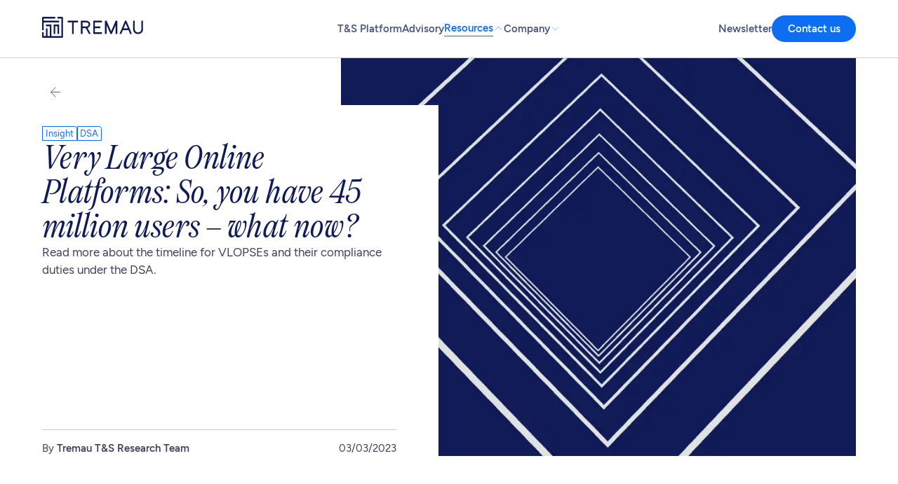

--- FILE ---
content_type: text/html; charset=utf-8
request_url: https://tremau.com/resources/very-large-online-platforms-so-you-have-45-million-users-what-now/
body_size: 34422
content:
<!DOCTYPE html><html lang="en"><head><meta charSet="utf-8"/><meta name="viewport" content="width=device-width, initial-scale=1, maximum-scale=5, user-scalable=yes"/><link rel="stylesheet" href="/_next/static/css/beeb0fa931a87bd2.css" data-precedence="next"/><link rel="preload" as="script" fetchPriority="low" href="/_next/static/chunks/webpack-bbae7884802937e8.js"/><script src="/_next/static/chunks/fd9d1056-eb3c1f5cfd9e8cb8.js" async=""></script><script src="/_next/static/chunks/938-3f0b2e287f6b66c9.js" async=""></script><script src="/_next/static/chunks/main-app-4f5dee98e86ba5d8.js" async=""></script><script src="/_next/static/chunks/bd904a5c-f823905c5d28c40c.js" async=""></script><script src="/_next/static/chunks/b536a0f1-448ca6f7d4d2250f.js" async=""></script><script src="/_next/static/chunks/e37a0b60-269ef973f827543e.js" async=""></script><script src="/_next/static/chunks/13b76428-86facb1029a66dda.js" async=""></script><script src="/_next/static/chunks/c15bf2b0-837a3f3d730c6c88.js" async=""></script><script src="/_next/static/chunks/836-f18df5b52daaf2d7.js" async=""></script><script src="/_next/static/chunks/154-f2f1f1f2a3a7acd5.js" async=""></script><script src="/_next/static/chunks/app/layout-9d33cea6863c5747.js" async=""></script><script src="/_next/static/chunks/131-66d3bcc026c2b910.js" async=""></script><script src="/_next/static/chunks/690-a124a15a17b5246b.js" async=""></script><script src="/_next/static/chunks/app/resources/%5Bslug%5D/page-7397c0d1f16bc8d6.js" async=""></script><link rel="preload" href="https://www.google.com/recaptcha/api.js?render=6LcADQksAAAAAH-2I4Qwj1ixhvD6SMVkcoMz6S28" as="script"/><link rel="preload" href="https://www.googletagmanager.com/gtag/js?id=G-4N5K180DEN" as="script"/><link rel="preload" href="https://www.googletagmanager.com/gtm.js?id=GTM-MQRKDN44" as="script"/><meta name="theme-color" content="#0F1B57"/><title>Very Large Online Platforms: DSA Compliance Explained | Tremau</title><meta name="description" content="Learn what VLOPs and VLOSEs must do under the DSA from risk assessments to audits and data transparency to ensure full EU compliance."/><link rel="manifest" href="/site.webmanifest"/><meta name="keywords" content="VLOP DSA compliance"/><link rel="canonical" href="https://tremau.com/resources/very-large-online-platforms-so-you-have-45-million-users-what-now/"/><meta property="og:title" content="Very Large Online Platforms: DSA Compliance Explained"/><meta property="og:description" content="Learn what VLOPs and VLOSEs must do under the DSA from risk assessments to audits and data transparency to ensure full EU compliance."/><meta property="og:url" content="https://tremau.com/resources/very-large-online-platforms-so-you-have-45-million-users-what-now/"/><meta property="og:image" content="https://admin.tremau.com/wp-content/uploads/2023/09/tremau_ds-5841.png"/><meta name="twitter:card" content="summary_large_image"/><meta name="twitter:title" content="Very Large Online Platforms: DSA Compliance Explained"/><meta name="twitter:description" content="Learn what VLOPs and VLOSEs must do under the DSA from risk assessments to audits and data transparency to ensure full EU compliance."/><meta name="twitter:image" content="https://admin.tremau.com/wp-content/uploads/2023/09/tremau_ds-5841.png"/><link rel="shortcut icon" href="/favicon.ico"/><link rel="icon" href="/favicon.ico"/><link rel="apple-touch-icon" href="/apple-touch-icon.png"/><script src="/_next/static/chunks/polyfills-c67a75d1b6f99dc8.js" noModule=""></script></head><body class="body"><main class="main"><div class="
        header
        
        filled
      "><div class="container"><div class="header__brand"><a aria-label="Home" href="/"><svg width="116" height="24" viewBox="0 0 116 24" fill="none" xmlns="http://www.w3.org/2000/svg"><path fill-rule="evenodd" clip-rule="evenodd" d="M29.3684 4.57894C29.3684 4.49174 29.4391 4.42105 29.5263 4.42105H41.2105C41.2977 4.42105 41.3684 4.49174 41.3684 4.57894V6.15789C41.3684 6.24509 41.2977 6.31578 41.2105 6.31578H36.3157V19.421C36.3157 19.5082 36.245 19.5789 36.1578 19.5789H34.5789C34.4917 19.5789 34.421 19.5082 34.421 19.421V6.31578H29.5263C29.4391 6.31578 29.3684 6.24509 29.3684 6.15789V4.57894ZM44.5263 4.57894C44.5263 4.49174 44.5969 4.42105 44.6842 4.42105H50.6842C53.1301 4.42105 55.2631 6.25045 55.2631 8.6842C55.2631 10.5437 54.018 12.0503 52.3395 12.6579C52.2462 12.6916 52.2023 12.8003 52.2498 12.8875L55.7675 19.3455C55.8248 19.4507 55.7487 19.5789 55.6289 19.5789H53.8367C53.7789 19.5789 53.7258 19.5474 53.6981 19.4967L50.1677 13.0296C50.14 12.9789 50.0869 12.9474 50.0291 12.9474H46.421V19.421C46.421 19.5082 46.3503 19.5789 46.2631 19.5789H44.6842C44.5969 19.5789 44.5263 19.5082 44.5263 19.421V4.57894ZM46.421 11.0526H50.6842C52.2496 11.0526 53.3684 9.91297 53.3684 8.6842C53.3684 7.45543 52.2496 6.31578 50.6842 6.31578H46.421V11.0526ZM58.7368 4.57894C58.7368 4.49174 58.8075 4.42105 58.8947 4.42105H68.5263C68.6135 4.42105 68.6842 4.49174 68.6842 4.57894V6.15789C68.6842 6.24509 68.6135 6.31578 68.5263 6.31578H60.6315V11.0526H66.6315C66.7187 11.0526 66.7894 11.1233 66.7894 11.2105V12.7895C66.7894 12.8767 66.7187 12.9474 66.6315 12.9474H60.6315V17.6842H68.5263C68.6135 17.6842 68.6842 17.7549 68.6842 17.8421V19.421C68.6842 19.5082 68.6135 19.5789 68.5263 19.5789H58.8947C58.8075 19.5789 58.7368 19.5082 58.7368 19.421V4.57894ZM72.1578 4.57894C72.1578 4.49174 72.2285 4.42105 72.3157 4.42105H73.9557C74.0187 4.42105 74.0757 4.45855 74.1007 4.51646L79.2631 16.4967L84.4255 4.51646C84.4505 4.45855 84.5075 4.42105 84.5705 4.42105H86.2105C86.2977 4.42105 86.3684 4.49174 86.3684 4.57894V19.421C86.3684 19.5082 86.2977 19.5789 86.2105 19.5789H84.6315C84.5443 19.5789 84.4736 19.5082 84.4736 19.421V9.4538L80.1009 19.4841C80.0758 19.5417 80.019 19.5789 79.9562 19.5789H78.57C78.5072 19.5789 78.4504 19.5417 78.4253 19.4841L74.0526 9.4538V19.421C74.0526 19.5082 73.9819 19.5789 73.8947 19.5789H72.3157C72.2285 19.5789 72.1578 19.5082 72.1578 19.421V4.57894ZM95.17 4.51821C95.1945 4.45937 95.252 4.42105 95.3157 4.42105H96.6842C96.7479 4.42105 96.8054 4.45937 96.8299 4.51821L103.014 19.3603C103.057 19.4643 102.981 19.5789 102.868 19.5789H101.158C101.094 19.5789 101.037 19.5406 101.012 19.4818L99.2105 15.1579H92.7894L90.9878 19.4818C90.9633 19.5406 90.9058 19.5789 90.842 19.5789H89.1315C89.0189 19.5789 88.9424 19.4643 88.9858 19.3603L95.17 4.51821ZM93.5789 13.2632H98.421L95.9999 7.45262L93.5789 13.2632ZM106.263 4.42105C106.35 4.42105 106.421 4.49174 106.421 4.57894V14.3684C106.421 16.2869 107.976 17.8421 110.21 17.8421C112.445 17.8421 114 16.2869 114 14.3684V4.57894C114 4.49174 114.071 4.42105 114.158 4.42105H115.737C115.824 4.42105 115.895 4.49174 115.895 4.57894V14.3684C115.895 17.3333 113.491 19.7368 110.21 19.7368C106.93 19.7368 104.526 17.3333 104.526 14.3684V4.57894C104.526 4.49174 104.597 4.42105 104.684 4.42105H106.263Z" fill="#0F1B57"></path><path fill-rule="evenodd" clip-rule="evenodd" d="M1.11994e-06 0.947368C1.12514e-06 0.424151 0.424152 0 0.94737 0H15C15.0872 0 15.1579 0.0706918 15.1579 0.157895V1.73684C15.1579 1.82404 15.0872 1.89474 15 1.89474H2.05263C1.96543 1.89474 1.89474 1.96543 1.89474 2.05263L1.89474 4.42105H19.4211C19.5083 4.42105 19.5789 4.49174 19.5789 4.57895V6.1579C19.5789 6.2451 19.5083 6.31579 19.4211 6.31579H1.89474L1.89474 15C1.89474 15.0872 1.82405 15.1579 1.73684 15.1579H0.157896C0.0706929 15.1579 9.79473e-07 15.0872 9.8034e-07 15L1.11994e-06 0.947368ZM17.6842 0.157895C17.6842 0.0706919 17.7549 0 17.8421 0H23.0526C23.5758 0 24 0.424152 24 0.947369V23.0526C24 23.5758 23.5758 24 23.0526 24H0.947368C0.424151 24 0 23.5758 0 23.0526V17.8421C0 17.7549 0.0706918 17.6842 0.157895 17.6842H1.73684C1.82404 17.6842 1.89474 17.7549 1.89474 17.8421V22.1053L4.42105 22.1053L4.42105 13.4211C4.42105 13.3339 4.49174 13.2632 4.57895 13.2632H6.1579C6.2451 13.2632 6.31579 13.3339 6.31579 13.4211L6.31579 22.1053L8.8421 22.1053V10.7368H4.57895C4.49174 10.7368 4.42105 10.6662 4.42105 10.5789V9C4.42105 8.9128 4.49174 8.84211 4.57895 8.84211H10.5789C10.6662 8.84211 10.7368 8.9128 10.7368 9V22.1053H21.9474C22.0346 22.1053 22.1053 22.0346 22.1053 21.9474V2.05263C22.1053 1.96543 22.0346 1.89474 21.9474 1.89474H17.8421C17.7549 1.89474 17.6842 1.82404 17.6842 1.73684V0.157895ZM13.2632 9C13.2632 8.9128 13.3339 8.8421 13.4211 8.8421H19.4211C19.5083 8.8421 19.5789 8.9128 19.5789 9V19.4211C19.5789 19.5083 19.5083 19.5789 19.4211 19.5789H17.8421C17.7549 19.5789 17.6842 19.5083 17.6842 19.4211V10.7368H15.1579V19.4211C15.1579 19.5083 15.0872 19.5789 15 19.5789H13.4211C13.3339 19.5789 13.2632 19.5083 13.2632 19.4211V9Z" fill="#0F1B57"></path></svg></a></div><ul class="header__menu"><li class=""><a href="/platform/"><p class="bold">T&amp;S Platform</p></a></li><li class=""><a href="/advisory/"><p class="bold">Advisory</p></a></li><li class="active"><a href="/resources/"><p class="bold">Resources</p></a><svg xmlns="http://www.w3.org/2000/svg" width="24" height="24" fill="none" viewBox="0 0 24 24"><path stroke="#0F1B57" stroke-linecap="round" stroke-linejoin="round" stroke-width="1.5" d="M19 9l-7 7-7-7"></path></svg></li><li class=""><a href="/about-us/"><p class="bold">Company</p></a><svg xmlns="http://www.w3.org/2000/svg" width="24" height="24" fill="none" viewBox="0 0 24 24"><path stroke="#0F1B57" stroke-linecap="round" stroke-linejoin="round" stroke-width="1.5" d="M19 9l-7 7-7-7"></path></svg></li></ul><div class="header__actions"><div class="button-link"><a href="/newsletter/"><p class="bold">Newsletter</p></a></div><button class="button" level="primary" scale="normal" color=""><p class="bold">Contact us</p></button></div><div class="header__hamburger"><span></span><span></span><span></span></div></div></div><div class="main__content"><div class="view-resources-post" data-type="insights"><div class="resource-section__hero"><div class="container"><div class="resource-section__hero__content"><div class="resource-section__hero__content__nav-wrapper"><button class="button-nav" aria-label="Back"><svg xmlns="http://www.w3.org/2000/svg" width="24" height="24" fill="none" viewBox="0 0 24 24"><path stroke="#0F1B57" stroke-linecap="round" stroke-linejoin="round" stroke-width="1.5" d="M19 12H5M12 19l-7-7 7-7"></path></svg></button></div><div class="resource-section__hero__content__box-wrapper"><div class="tag__container"><span class="tag linked">Insight</span><span class="tag linked">DSA</span></div><div class="resource-section__hero__content__box-wrapper__container"><div class="resource-section__hero__content__box-wrapper__main"><div class="resource-section__hero__content__box-wrapper__main__title-wrapper"><h1 class="italic">Very Large Online Platforms: So, you have 45 million users – what now?</h1><p class="lead">Read more about the timeline for VLOPSEs and their compliance duties under the DSA. </p></div><div class="resource-section__hero__content__box-wrapper__main__meta-wrapper"><p>By <strong>Tremau T&amp;S Research Team</strong></p><ul><li><p>03/03/2023</p></li></ul></div></div></div></div></div><div class="resource-section__hero__image"><img alt="Dark blue abstract pattern with concentric diamond outlines." loading="lazy" decoding="async" data-nimg="fill" style="position:absolute;height:100%;width:100%;left:0;top:0;right:0;bottom:0;color:transparent" sizes="100vw" srcSet="/_next/image/?url=https%3A%2F%2Fadmin.tremau.com%2Fwp-content%2Fuploads%2F2023%2F09%2Ftremau_ds-5841.png&amp;w=640&amp;q=75 640w, /_next/image/?url=https%3A%2F%2Fadmin.tremau.com%2Fwp-content%2Fuploads%2F2023%2F09%2Ftremau_ds-5841.png&amp;w=750&amp;q=75 750w, /_next/image/?url=https%3A%2F%2Fadmin.tremau.com%2Fwp-content%2Fuploads%2F2023%2F09%2Ftremau_ds-5841.png&amp;w=828&amp;q=75 828w, /_next/image/?url=https%3A%2F%2Fadmin.tremau.com%2Fwp-content%2Fuploads%2F2023%2F09%2Ftremau_ds-5841.png&amp;w=1080&amp;q=75 1080w, /_next/image/?url=https%3A%2F%2Fadmin.tremau.com%2Fwp-content%2Fuploads%2F2023%2F09%2Ftremau_ds-5841.png&amp;w=1200&amp;q=75 1200w, /_next/image/?url=https%3A%2F%2Fadmin.tremau.com%2Fwp-content%2Fuploads%2F2023%2F09%2Ftremau_ds-5841.png&amp;w=1920&amp;q=75 1920w, /_next/image/?url=https%3A%2F%2Fadmin.tremau.com%2Fwp-content%2Fuploads%2F2023%2F09%2Ftremau_ds-5841.png&amp;w=2048&amp;q=75 2048w, /_next/image/?url=https%3A%2F%2Fadmin.tremau.com%2Fwp-content%2Fuploads%2F2023%2F09%2Ftremau_ds-5841.png&amp;w=3840&amp;q=75 3840w" src="/_next/image/?url=https%3A%2F%2Fadmin.tremau.com%2Fwp-content%2Fuploads%2F2023%2F09%2Ftremau_ds-5841.png&amp;w=3840&amp;q=75"/></div></div></div><div class="resource-content-sections"><article class="article"><div class="container"><div id="article" class="article__article-container" data-type="insights"><div class="resource-article-section__panels"><h2></h2><div class="markdown"><p>February 17<sup>th</sup> marked an important milestone for the EU’s landmark Digital Services Act (DSA) as all <span class="glossary-tooltip glossary-term-2007" tabindex="0"><span class="glossary-link">online platforms</span></span> operating in Europe were required to <strong>publish their average <a href="https://tremau.com/resources/dsa-you-how-do-you-calculate-average-monthly-active-users/">monthly active users</a> (MAU)</strong>. Online platforms and search engines whose MAU surpass 45 million users in the EU will now be designated by the Commission as <strong>Very Large Online Platforms</strong> (VLOPs) and <strong>Very Large Online Search Engines</strong> (VLOSEs).</p>
<p><strong>But what does this mean concretely – and what’s next for these companies?</strong></p>
</div></div><div class="resource-article-section__panels"><h2>Four months until D(SA)-Day</h2><div class="markdown"><p>So far, about <a href="https://docs.google.com/spreadsheets/d/1H89uABJZCg0BQlUdpDPE0XBpdtXWPGQbwLW4Ug_hmNo/edit#gid=1177757099">20 companies</a> have publicly indicated having more than 45 million MAU in the EU.  A number of other platforms have also declared that they do not, at this stage, meet the fateful threshold: this could, however, change for those witnessing important growth in users over the next year, or beyond – pushing them toward the VLOP category.</p>
<p>Importantly, regardless of how a platform <em>classifies itself</em>, <strong>it is the Commission that has the final say on whether it is to be considered as a VLOP</strong>. Eventually, a platform could still be designated as a VLOP in the coming months even if it did not meet the threshold today. For example, the Commission may request more information and also designate based on other sources if it has credible data that a service meets the threshold.</p>
<p>Following designation, which will be officially communicated to the platforms by the Commission, the concerned services will have <strong>four months</strong> <strong>to complete their first <span class="glossary-tooltip glossary-term-2015" tabindex="0"><span class="glossary-link">risk assessment</span></span></strong> <strong>exercise</strong>. Given that the Commission is likely to move fast with designations, <strong>the first risk assessments will need to be completed </strong><a href="https://digital-strategy.ec.europa.eu/en/policies/digital-services-act-package"><strong>as early as August 2023</strong></a><strong>.</strong></p>
</div></div><div class="resource-article-section__panels"><h2>July 2023: The summer of risk assessments</h2><div class="markdown"><p>As mentioned, the first DSA obligation VLOPs &amp; VLOSEs will need to comply with is undertaking <strong>risk assessments</strong>(Article 35). Concretely, all services designated by the Commission are required to <strong>assess annually the systemic risks stemming from the design, functioning or use of the platforms</strong>, including any actual or foreseeable impact on:</p>
<ul>
<li>the spread of illegal content;</li>
<li>the exercise of fundamental rights;</li>
<li>democratic processes and civic discourse; and</li>
<li>concerns related to gender-based violence, public health, minors, and serious negative consequences to people’s physical and mental well-being.</li>
</ul>
<p>Additionally, for all of the above-mentioned risks, platforms need to assess if these are influenced by any intentional manipulations of their service.</p>
<p>This obligation will present a <strong>significant challenge</strong> given the novelty of the exercise and the substantial range of risks covered. Some of the risks will be easier to assess, for example, the dissemination of illegal content, where definitions are more readily available – yet still a complex exercise given the differences across jurisdictions. Others, such as the negative effects on fundamental rights, will be far more complicated, given their broad scope (for example risks related to freedom of speech, non-discrimination, or children’s rights). The most challenging category is likely to be the assessment of risks where the effects are evident outside the platform including, for example, impacts on democratic processes or on psychological well-being.</p>
<p>In short, VLOPs and VLOSEs will need to consider risks observed on the platform, such as the spread of <a href="https://tremau.com/resources/regulation-on-terrorist-content-online-what-does-it-mean-for-you/">terrorist content</a> or <span class="glossary-tooltip glossary-term-1988" tabindex="0"><span class="glossary-link">hate speech</span></span>, as well as risks where the impact is seen outside the platform, such as concerns related to the psychological well-being of users. In practice, this will likely also mean constructing multiple risk scenarios to understand the effects of the interaction between platforms and users.</p>
<p>As for assessing how potential intentional manipulations add to the risks mentioned, the Code of Practice on <span class="glossary-tooltip glossary-term-1967" tabindex="0"><span class="glossary-link">Disinformation</span></span> gives some good indication as to what would be expected from VLOPs and VLOSEs while undertaking their DSA risk assessment cycle.</p>
</div></div><div class="resource-article-section__panels"><h2>What happens next: Transparency, audits &amp; access to data </h2><div class="markdown"><p>The risk assessment obligation is <strong>only the first step</strong>. Once a platform has identified and assessed its systemic risks, it will be required to draw and implement detailed <strong>mitigation plans</strong>. In addition to this annual self-assessment obligation (risk assessment results and adjustment of mitigation measures ), VLOPs will be required to undergo <strong>yearly independent audits</strong> of their risk assessment and mitigation measures taken. Where the audit report finds deficiencies, the VLOP (or VLOSE) will have only a month to set out a plan on how to address the gaps identified. Once the audit is completed, platforms will be <strong>required to make the audit results public</strong>.</p>
<p>The verification mechanisms do not stop here – data access provisions in the DSA mean that VLOPs and VLOSEs need to, under specific conditions, <strong>provide access to data to regulators as well as third-party researchers</strong>, allowing research into the systemic risks impacting the EU. As such, the risk assessments conducted by the platforms internally as well as the mitigating measures drawn are likely to come <strong>under significant scrutiny</strong>, not only by auditors but also by researchers who may conduct independent risk assessments based on the data they receive access to.</p>
</div></div><div class="resource-article-section__panels"><h2>Below 45 million users but rapidly growing user numbers?</h2><div class="markdown"><p>If a platform is on the cusp of reaching 45M MAUs in Europe but is not quite there yet, this is the time to be testing and preparing in-house as well as looking at what the existing VLOPs will do to comply, since best practices are likely to emerge. The flexibility and applicability of the risk assessment framework on a wide variety of services mean that the definition of successful compliance will also evolve. The current VLOPs are likely to set the stage and can be a helpful benchmark for those reaching the threshold at a later time.</p>
<p>In the meantime, such platforms need to keep in mind that the MAU numbers reporting requirement was not a one-off obligation – <strong>it is now a recurring duty</strong>. The Commission and national Digital Services Coordinators also reserve the right to ask for updated MAU numbers or for explanations about the underlying calculations at any time.</p>
</div></div><div class="resource-article-section__panels"><h2>How can Tremau help?</h2><div class="markdown"><p>If you are a very large online platform or are likely to become one in the near future, you are likely already working on charting the relevant risk areas where an assessment is required under the DSA. However, risk assessments and necessary mitigation measures can be a handful for internal teams to deploy alone.</p>
<p><strong>Tremau’s expert advisory team can help you carry out these risk assessments as well as provide support to your internal teams</strong>. Further, at Tremau we specialize in assessing your existing processes and practices to flag where the current mitigation measures fall short of the DSA requirements and best practices in order to offer best-in-class remediation plans and long-term compliance.</p>
<p>Feel like you need support now? Tremau can help – check out our <a href="https://tremau.com/advisory/">advisory services</a> to know more.</p>
</div></div><div class="article__article-container__share-footer"><p class="bold">Share</p><ul><li><a href="https://www.twitter.com/share?url=https://tremau.com/resources/undefined" target="_blank" rel="noopener noreferrer"><svg xmlns="http://www.w3.org/2000/svg" width="24" height="24" fill="none" viewBox="0 0 24 24"><path d="M18.3263 1.90381H21.6998L14.3297 10.3273L23 21.7898H16.2112L10.894 14.8378L4.80995 21.7898H1.43443L9.31743 12.7799L1 1.90381H7.96111L12.7674 8.25814L18.3263 1.90381ZM17.1423 19.7706H19.0116L6.94539 3.81694H4.93946L17.1423 19.7706Z" fill="#0F1B57"></path></svg></a></li><li><a href="https://www.linkedin.com/sharing/share-offsite/?url=https://tremau.com/resources/undefined" target="_blank" rel="noopener noreferrer"><svg xmlns="http://www.w3.org/2000/svg" width="24" height="24" fill="none" viewBox="0 0 24 24"><path d="M22.2234 0H1.77187C0.792187 0 0 0.773438 0 1.72969V22.2656C0 23.2219 0.792187 24 1.77187 24H22.2234C23.2031 24 24 23.2219 24 22.2703V1.72969C24 0.773438 23.2031 0 22.2234 0ZM7.12031 20.4516H3.55781V8.99531H7.12031V20.4516ZM5.33906 7.43438C4.19531 7.43438 3.27188 6.51094 3.27188 5.37187C3.27188 4.23281 4.19531 3.30937 5.33906 3.30937C6.47813 3.30937 7.40156 4.23281 7.40156 5.37187C7.40156 6.50625 6.47813 7.43438 5.33906 7.43438ZM20.4516 20.4516H16.8937V14.8828C16.8937 13.5563 16.8703 11.8453 15.0422 11.8453C13.1906 11.8453 12.9094 13.2938 12.9094 14.7891V20.4516H9.35625V8.99531H12.7687V10.5609H12.8156C13.2891 9.66094 14.4516 8.70938 16.1813 8.70938C19.7859 8.70938 20.4516 11.0813 20.4516 14.1656V20.4516Z" fill="#0F1B57"></path></svg></a></li></ul></div></div><aside class="article__article-aside"></aside></div></article></div></div></div><div id="footer-lead-block" class="footer-lead-block"><div class="container"><div class="footer-lead-block__wrapper"><div class="footer-lead-block__column"><h2 class="italic">Stay informed,<br/> Stay safe</h2><p>Get Safety Space in your inbox, <b>our monthly newsletter</b> on all things Trust &amp; Safety.</p></div><div class="footer-lead-block__column"><form><div class="form__group"><div class="form__row"><div class="input fill"><div class="input__container"><label for="First Name" class="required"><p>First Name</p></label><input aria-label="firstname" tabindex="0" type="text" required="" name="firstname" value=""/></div></div><div class="input fill"><div class="input__container"><label for="Last Name" class="required"><p>Last Name</p></label><input aria-label="lastname" tabindex="0" type="text" required="" name="lastname" value=""/></div></div></div><div class="input fill"><div class="input__container"><label for="Company" class=""><p>Company</p></label><input aria-label="company" tabindex="0" type="text" name="company" value=""/></div></div><div class="input fill"><div class="input__container"><label for="Email" class="required"><p>Email</p></label><input aria-label="email" tabindex="0" type="text" required="" name="email" value=""/></div></div><div class="checkbox-wrapper"><label><input type="checkbox" required=""/><p>By providing your information, you agree that Tremau may store and process it for the purposes outlined in our Privacy Policy</p></label></div></div><button class="button" level="primary" scale="large" type="submit"><p class="bold">Sign up</p><div class="button__icon-right"><svg xmlns="http://www.w3.org/2000/svg" width="24" height="24" fill="none" viewBox="0 0 24 24"><path stroke="#0F1B57" stroke-linecap="round" stroke-linejoin="round" stroke-width="1.5" d="M5 12h14M12 5l7 7-7 7"></path></svg></div></button></form></div></div></div></div><div class="footer"><div class="container"><div class="footer__main"><div class="footer__main__heading"><svg width="116" height="24" viewBox="0 0 116 24" fill="none" xmlns="http://www.w3.org/2000/svg"><path fill-rule="evenodd" clip-rule="evenodd" d="M29.3684 4.57894C29.3684 4.49174 29.4391 4.42105 29.5263 4.42105H41.2105C41.2977 4.42105 41.3684 4.49174 41.3684 4.57894V6.15789C41.3684 6.24509 41.2977 6.31578 41.2105 6.31578H36.3157V19.421C36.3157 19.5082 36.245 19.5789 36.1578 19.5789H34.5789C34.4917 19.5789 34.421 19.5082 34.421 19.421V6.31578H29.5263C29.4391 6.31578 29.3684 6.24509 29.3684 6.15789V4.57894ZM44.5263 4.57894C44.5263 4.49174 44.5969 4.42105 44.6842 4.42105H50.6842C53.1301 4.42105 55.2631 6.25045 55.2631 8.6842C55.2631 10.5437 54.018 12.0503 52.3395 12.6579C52.2462 12.6916 52.2023 12.8003 52.2498 12.8875L55.7675 19.3455C55.8248 19.4507 55.7487 19.5789 55.6289 19.5789H53.8367C53.7789 19.5789 53.7258 19.5474 53.6981 19.4967L50.1677 13.0296C50.14 12.9789 50.0869 12.9474 50.0291 12.9474H46.421V19.421C46.421 19.5082 46.3503 19.5789 46.2631 19.5789H44.6842C44.5969 19.5789 44.5263 19.5082 44.5263 19.421V4.57894ZM46.421 11.0526H50.6842C52.2496 11.0526 53.3684 9.91297 53.3684 8.6842C53.3684 7.45543 52.2496 6.31578 50.6842 6.31578H46.421V11.0526ZM58.7368 4.57894C58.7368 4.49174 58.8075 4.42105 58.8947 4.42105H68.5263C68.6135 4.42105 68.6842 4.49174 68.6842 4.57894V6.15789C68.6842 6.24509 68.6135 6.31578 68.5263 6.31578H60.6315V11.0526H66.6315C66.7187 11.0526 66.7894 11.1233 66.7894 11.2105V12.7895C66.7894 12.8767 66.7187 12.9474 66.6315 12.9474H60.6315V17.6842H68.5263C68.6135 17.6842 68.6842 17.7549 68.6842 17.8421V19.421C68.6842 19.5082 68.6135 19.5789 68.5263 19.5789H58.8947C58.8075 19.5789 58.7368 19.5082 58.7368 19.421V4.57894ZM72.1578 4.57894C72.1578 4.49174 72.2285 4.42105 72.3157 4.42105H73.9557C74.0187 4.42105 74.0757 4.45855 74.1007 4.51646L79.2631 16.4967L84.4255 4.51646C84.4505 4.45855 84.5075 4.42105 84.5705 4.42105H86.2105C86.2977 4.42105 86.3684 4.49174 86.3684 4.57894V19.421C86.3684 19.5082 86.2977 19.5789 86.2105 19.5789H84.6315C84.5443 19.5789 84.4736 19.5082 84.4736 19.421V9.4538L80.1009 19.4841C80.0758 19.5417 80.019 19.5789 79.9562 19.5789H78.57C78.5072 19.5789 78.4504 19.5417 78.4253 19.4841L74.0526 9.4538V19.421C74.0526 19.5082 73.9819 19.5789 73.8947 19.5789H72.3157C72.2285 19.5789 72.1578 19.5082 72.1578 19.421V4.57894ZM95.17 4.51821C95.1945 4.45937 95.252 4.42105 95.3157 4.42105H96.6842C96.7479 4.42105 96.8054 4.45937 96.8299 4.51821L103.014 19.3603C103.057 19.4643 102.981 19.5789 102.868 19.5789H101.158C101.094 19.5789 101.037 19.5406 101.012 19.4818L99.2105 15.1579H92.7894L90.9878 19.4818C90.9633 19.5406 90.9058 19.5789 90.842 19.5789H89.1315C89.0189 19.5789 88.9424 19.4643 88.9858 19.3603L95.17 4.51821ZM93.5789 13.2632H98.421L95.9999 7.45262L93.5789 13.2632ZM106.263 4.42105C106.35 4.42105 106.421 4.49174 106.421 4.57894V14.3684C106.421 16.2869 107.976 17.8421 110.21 17.8421C112.445 17.8421 114 16.2869 114 14.3684V4.57894C114 4.49174 114.071 4.42105 114.158 4.42105H115.737C115.824 4.42105 115.895 4.49174 115.895 4.57894V14.3684C115.895 17.3333 113.491 19.7368 110.21 19.7368C106.93 19.7368 104.526 17.3333 104.526 14.3684V4.57894C104.526 4.49174 104.597 4.42105 104.684 4.42105H106.263Z" fill="#3D425C"></path><path fill-rule="evenodd" clip-rule="evenodd" d="M1.11994e-06 0.947368C1.12514e-06 0.424151 0.424152 0 0.94737 0H15C15.0872 0 15.1579 0.0706918 15.1579 0.157895V1.73684C15.1579 1.82404 15.0872 1.89474 15 1.89474H2.05263C1.96543 1.89474 1.89474 1.96543 1.89474 2.05263L1.89474 4.42105H19.4211C19.5083 4.42105 19.5789 4.49174 19.5789 4.57895V6.1579C19.5789 6.2451 19.5083 6.31579 19.4211 6.31579H1.89474L1.89474 15C1.89474 15.0872 1.82405 15.1579 1.73684 15.1579H0.157896C0.0706929 15.1579 9.79473e-07 15.0872 9.8034e-07 15L1.11994e-06 0.947368ZM17.6842 0.157895C17.6842 0.0706919 17.7549 0 17.8421 0H23.0526C23.5758 0 24 0.424152 24 0.947369V23.0526C24 23.5758 23.5758 24 23.0526 24H0.947368C0.424151 24 0 23.5758 0 23.0526V17.8421C0 17.7549 0.0706918 17.6842 0.157895 17.6842H1.73684C1.82404 17.6842 1.89474 17.7549 1.89474 17.8421V22.1053L4.42105 22.1053L4.42105 13.4211C4.42105 13.3339 4.49174 13.2632 4.57895 13.2632H6.1579C6.2451 13.2632 6.31579 13.3339 6.31579 13.4211L6.31579 22.1053L8.8421 22.1053V10.7368H4.57895C4.49174 10.7368 4.42105 10.6662 4.42105 10.5789V9C4.42105 8.9128 4.49174 8.84211 4.57895 8.84211H10.5789C10.6662 8.84211 10.7368 8.9128 10.7368 9V22.1053H21.9474C22.0346 22.1053 22.1053 22.0346 22.1053 21.9474V2.05263C22.1053 1.96543 22.0346 1.89474 21.9474 1.89474H17.8421C17.7549 1.89474 17.6842 1.82404 17.6842 1.73684V0.157895ZM13.2632 9C13.2632 8.9128 13.3339 8.8421 13.4211 8.8421H19.4211C19.5083 8.8421 19.5789 8.9128 19.5789 9V19.4211C19.5789 19.5083 19.5083 19.5789 19.4211 19.5789H17.8421C17.7549 19.5789 17.6842 19.5083 17.6842 19.4211V10.7368H15.1579V19.4211C15.1579 19.5083 15.0872 19.5789 15 19.5789H13.4211C13.3339 19.5789 13.2632 19.5083 13.2632 19.4211V9Z" fill="#3D425C"></path></svg><h3 class="italic">End-to-end Trust &amp; Safety</h3><ul class="footer__main__heading__social"><li><a href="https://www.x.com/tremautech" aria-label="Twitter"><div><svg width="24" height="24" viewBox="0 0 24 24" fill="none" xmlns="http://www.w3.org/2000/svg">
<path d="M18.3263 1.9043H21.6998L14.3297 10.3278L23 21.7903H16.2112L10.894 14.8383L4.80995 21.7903H1.43443L9.31743 12.7804L1 1.9043H7.96111L12.7674 8.25863L18.3263 1.9043ZM17.1423 19.7711H19.0116L6.94539 3.81743H4.93946L17.1423 19.7711Z" fill="#3D425C"/>
</svg>
</div></a></li><li><a href="https://www.linkedin.com/company/tremau" aria-label="LinkedIn"><div><svg width="24" height="24" viewBox="0 0 24 24" fill="none" xmlns="http://www.w3.org/2000/svg">
<g clip-path="url(#clip0_1477_3525)">
<path d="M22.2234 0H1.77187C0.792187 0 0 0.773438 0 1.72969V22.2656C0 23.2219 0.792187 24 1.77187 24H22.2234C23.2031 24 24 23.2219 24 22.2703V1.72969C24 0.773438 23.2031 0 22.2234 0ZM7.12031 20.4516H3.55781V8.99531H7.12031V20.4516ZM5.33906 7.43438C4.19531 7.43438 3.27188 6.51094 3.27188 5.37187C3.27188 4.23281 4.19531 3.30937 5.33906 3.30937C6.47813 3.30937 7.40156 4.23281 7.40156 5.37187C7.40156 6.50625 6.47813 7.43438 5.33906 7.43438ZM20.4516 20.4516H16.8937V14.8828C16.8937 13.5562 16.8703 11.8453 15.0422 11.8453C13.1906 11.8453 12.9094 13.2937 12.9094 14.7891V20.4516H9.35625V8.99531H12.7687V10.5609H12.8156C13.2891 9.66094 14.4516 8.70938 16.1813 8.70938C19.7859 8.70938 20.4516 11.0813 20.4516 14.1656V20.4516Z" fill="#3D425C"/>
</g>
<defs>
<clipPath id="clip0_1477_3525">
<rect width="24" height="24" fill="white"/>
</clipPath>
</defs>
</svg>
</div></a></li><li><a href="https://www.youtube.com/@Tremau_tech" aria-label="Youtube"><div><svg width="24" height="24" viewBox="0 0 24 24" fill="none" xmlns="http://www.w3.org/2000/svg">
<path d="M23.7609 7.1998C23.7609 7.1998 23.5266 5.54512 22.8047 4.81855C21.8906 3.8623 20.8688 3.85762 20.4 3.80137C17.0438 3.55762 12.0047 3.55762 12.0047 3.55762H11.9953C11.9953 3.55762 6.95625 3.55762 3.6 3.80137C3.13125 3.85762 2.10938 3.8623 1.19531 4.81855C0.473438 5.54512 0.24375 7.1998 0.24375 7.1998C0.24375 7.1998 0 9.14512 0 11.0857V12.9045C0 14.8451 0.239062 16.7904 0.239062 16.7904C0.239062 16.7904 0.473437 18.4451 1.19062 19.1717C2.10469 20.1279 3.30469 20.0951 3.83906 20.1982C5.76094 20.3811 12 20.4373 12 20.4373C12 20.4373 17.0438 20.4279 20.4 20.1889C20.8688 20.1326 21.8906 20.1279 22.8047 19.1717C23.5266 18.4451 23.7609 16.7904 23.7609 16.7904C23.7609 16.7904 24 14.8498 24 12.9045V11.0857C24 9.14512 23.7609 7.1998 23.7609 7.1998ZM9.52031 15.1123V8.36699L16.0031 11.7514L9.52031 15.1123Z" fill="#3D425C"/>
</svg>
</div></a></li></ul></div><div class="footer__main__menu"><div class="footer__main__menu__group"><div class="footer__main__menu__group__head"><span>T&amp;S Platform</span></div><a class="footer__main__menu__group__box" href="/platform/"><span class="bold">Nima, the end-to-end Trust &amp; Safety Platform</span><svg xmlns="http://www.w3.org/2000/svg" width="24" height="24" fill="none" viewBox="0 0 24 24"><path stroke="#3D425C" stroke-linecap="round" stroke-linejoin="round" stroke-width="1.5" d="M5 12h14M12 5l7 7-7 7"></path></svg></a></div><div class="footer__main__menu__group"><div class="footer__main__menu__group__head"><span>Advisory</span></div><a class="footer__main__menu__group__box" href="/advisory/"><span class="bold">Decoding Trust &amp; Safety in the Digital Landscape</span><svg xmlns="http://www.w3.org/2000/svg" width="24" height="24" fill="none" viewBox="0 0 24 24"><path stroke="#3D425C" stroke-linecap="round" stroke-linejoin="round" stroke-width="1.5" d="M5 12h14M12 5l7 7-7 7"></path></svg></a></div><div class="footer__main__menu__group"><div class="footer__main__menu__group__head"><span>Resources</span></div><ul class="footer__main__menu__group__list"><li><a href="/resources/?category=insights"><span class="bold">Insights</span></a></li><li><a href="/resources/?category=events"><span class="bold">Events</span></a></li><li><a href="/resources/?category=whitepapers"><span class="bold">Whitepapers</span></a></li><li><a href="/resources/?category=news"><span class="bold">News</span></a></li><li><a href="/resources/glossary/"><span class="bold">Glossary</span></a></li></ul></div><div class="footer__main__menu__group"><div class="footer__main__menu__group__head"><span>Company</span></div><ul class="footer__main__menu__group__list"><li><a href="/about-us/"><span class="bold">About Us</span></a></li><li><a href="/careers/"><span class="bold">Join Us</span></a></li><li><a href="/contact-us/"><span class="bold">Contact</span></a></li></ul></div></div></div><div class="footer__badges"><img alt="AICPA SOC certification badge in black and gray circular design" loading="lazy" width="64" height="64" decoding="async" data-nimg="1" style="color:transparent;width:auto;object-fit:contain" srcSet="/_next/image/?url=https%3A%2F%2Fadmin.tremau.com%2Fwp-content%2Fuploads%2F2025%2F01%2FSOC-Badge.png&amp;w=64&amp;q=75 1x, /_next/image/?url=https%3A%2F%2Fadmin.tremau.com%2Fwp-content%2Fuploads%2F2025%2F01%2FSOC-Badge.png&amp;w=128&amp;q=75 2x" src="/_next/image/?url=https%3A%2F%2Fadmin.tremau.com%2Fwp-content%2Fuploads%2F2025%2F01%2FSOC-Badge.png&amp;w=128&amp;q=75"/><img alt="GDPR compliant badge with EU stars and lock icon" loading="lazy" width="64" height="64" decoding="async" data-nimg="1" style="color:transparent;width:auto;object-fit:contain" srcSet="/_next/image/?url=https%3A%2F%2Fadmin.tremau.com%2Fwp-content%2Fuploads%2F2025%2F01%2FGDPR-compliant-badge.png&amp;w=64&amp;q=75 1x, /_next/image/?url=https%3A%2F%2Fadmin.tremau.com%2Fwp-content%2Fuploads%2F2025%2F01%2FGDPR-compliant-badge.png&amp;w=128&amp;q=75 2x" src="/_next/image/?url=https%3A%2F%2Fadmin.tremau.com%2Fwp-content%2Fuploads%2F2025%2F01%2FGDPR-compliant-badge.png&amp;w=128&amp;q=75"/></div><div class="footer__bottom"><span class="footer__bottom__copyright">© Copyright 2025 Tremau</span><ul class="footer__bottom__menu"><li><a href="/privacy-policy"><span class="bold">Privacy Policy</span></a></li></ul></div></div></div></main><script src="/_next/static/chunks/webpack-bbae7884802937e8.js" async=""></script><script>(self.__next_f=self.__next_f||[]).push([0]);self.__next_f.push([2,null])</script><script>self.__next_f.push([1,"1:HL[\"/_next/static/css/beeb0fa931a87bd2.css\",\"style\"]\n0:\"$L2\"\n"])</script><script>self.__next_f.push([1,"3:I[7690,[],\"\"]\n6:I[5613,[],\"\"]\n8:I[1778,[],\"\"]\nb:I[8955,[],\"\"]\n7:[\"slug\",\"very-large-online-platforms-so-you-have-45-million-users-what-now\",\"d\"]\n"])</script><script>self.__next_f.push([1,"2:[[[\"$\",\"link\",\"0\",{\"rel\":\"stylesheet\",\"href\":\"/_next/static/css/beeb0fa931a87bd2.css\",\"precedence\":\"next\",\"crossOrigin\":\"$undefined\"}]],[\"$\",\"$L3\",null,{\"buildId\":\"L6rPEwMgl7yv7_vI-qeYW\",\"assetPrefix\":\"\",\"initialCanonicalUrl\":\"/resources/very-large-online-platforms-so-you-have-45-million-users-what-now/\",\"initialTree\":[\"\",{\"children\":[\"resources\",{\"children\":[[\"slug\",\"very-large-online-platforms-so-you-have-45-million-users-what-now\",\"d\"],{\"children\":[\"__PAGE__\",{}]}]}]},\"$undefined\",\"$undefined\",true],\"initialSeedData\":[\"\",{\"children\":[\"resources\",{\"children\":[[\"slug\",\"very-large-online-platforms-so-you-have-45-million-users-what-now\",\"d\"],{\"children\":[\"__PAGE__\",{},[\"$L4\",\"$L5\",null]]},[\"$\",\"$L6\",null,{\"parallelRouterKey\":\"children\",\"segmentPath\":[\"children\",\"resources\",\"children\",\"$7\",\"children\"],\"loading\":\"$undefined\",\"loadingStyles\":\"$undefined\",\"loadingScripts\":\"$undefined\",\"hasLoading\":false,\"error\":\"$undefined\",\"errorStyles\":\"$undefined\",\"errorScripts\":\"$undefined\",\"template\":[\"$\",\"$L8\",null,{}],\"templateStyles\":\"$undefined\",\"templateScripts\":\"$undefined\",\"notFound\":\"$undefined\",\"notFoundStyles\":\"$undefined\",\"styles\":null}]]},[\"$\",\"$L6\",null,{\"parallelRouterKey\":\"children\",\"segmentPath\":[\"children\",\"resources\",\"children\"],\"loading\":\"$undefined\",\"loadingStyles\":\"$undefined\",\"loadingScripts\":\"$undefined\",\"hasLoading\":false,\"error\":\"$undefined\",\"errorStyles\":\"$undefined\",\"errorScripts\":\"$undefined\",\"template\":[\"$\",\"$L8\",null,{}],\"templateStyles\":\"$undefined\",\"templateScripts\":\"$undefined\",\"notFound\":\"$undefined\",\"notFoundStyles\":\"$undefined\",\"styles\":null}]]},[null,\"$L9\",null]],\"initialHead\":[false,\"$La\"],\"globalErrorComponent\":\"$b\"}]]\n"])</script><script>self.__next_f.push([1,"c:I[5935,[\"870\",\"static/chunks/bd904a5c-f823905c5d28c40c.js\",\"689\",\"static/chunks/b536a0f1-448ca6f7d4d2250f.js\",\"866\",\"static/chunks/e37a0b60-269ef973f827543e.js\",\"990\",\"static/chunks/13b76428-86facb1029a66dda.js\",\"922\",\"static/chunks/c15bf2b0-837a3f3d730c6c88.js\",\"836\",\"static/chunks/836-f18df5b52daaf2d7.js\",\"154\",\"static/chunks/154-f2f1f1f2a3a7acd5.js\",\"185\",\"static/chunks/app/layout-9d33cea6863c5747.js\"],\"\"]\ne:I[2331,[\"870\",\"static/chunks/bd904a5c-f823905c5d28c40c.js\",\"689\",\"static/chunks/b536a0f1-448ca6"])</script><script>self.__next_f.push([1,"f7d4d2250f.js\",\"866\",\"static/chunks/e37a0b60-269ef973f827543e.js\",\"990\",\"static/chunks/13b76428-86facb1029a66dda.js\",\"922\",\"static/chunks/c15bf2b0-837a3f3d730c6c88.js\",\"836\",\"static/chunks/836-f18df5b52daaf2d7.js\",\"154\",\"static/chunks/154-f2f1f1f2a3a7acd5.js\",\"185\",\"static/chunks/app/layout-9d33cea6863c5747.js\"],\"ModalProvider\"]\n10:I[5059,[\"870\",\"static/chunks/bd904a5c-f823905c5d28c40c.js\",\"689\",\"static/chunks/b536a0f1-448ca6f7d4d2250f.js\",\"866\",\"static/chunks/e37a0b60-269ef973f827543e.js\",\"990\",\"static/chu"])</script><script>self.__next_f.push([1,"nks/13b76428-86facb1029a66dda.js\",\"922\",\"static/chunks/c15bf2b0-837a3f3d730c6c88.js\",\"836\",\"static/chunks/836-f18df5b52daaf2d7.js\",\"154\",\"static/chunks/154-f2f1f1f2a3a7acd5.js\",\"185\",\"static/chunks/app/layout-9d33cea6863c5747.js\"],\"ModalLayout\"]\n"])</script><script>self.__next_f.push([1,"11:I[5074,[\"870\",\"static/chunks/bd904a5c-f823905c5d28c40c.js\",\"689\",\"static/chunks/b536a0f1-448ca6f7d4d2250f.js\",\"866\",\"static/chunks/e37a0b60-269ef973f827543e.js\",\"990\",\"static/chunks/13b76428-86facb1029a66dda.js\",\"922\",\"static/chunks/c15bf2b0-837a3f3d730c6c88.js\",\"836\",\"static/chunks/836-f18df5b52daaf2d7.js\",\"131\",\"static/chunks/131-66d3bcc026c2b910.js\",\"154\",\"static/chunks/154-f2f1f1f2a3a7acd5.js\",\"690\",\"static/chunks/690-a124a15a17b5246b.js\",\"438\",\"static/chunks/app/resources/%5Bslug%5D/page-7397c0d1f16bc8d6.js\"],\"CookiePanel\"]\n"])</script><script>self.__next_f.push([1,"12:I[8325,[\"870\",\"static/chunks/bd904a5c-f823905c5d28c40c.js\",\"689\",\"static/chunks/b536a0f1-448ca6f7d4d2250f.js\",\"866\",\"static/chunks/e37a0b60-269ef973f827543e.js\",\"990\",\"static/chunks/13b76428-86facb1029a66dda.js\",\"922\",\"static/chunks/c15bf2b0-837a3f3d730c6c88.js\",\"836\",\"static/chunks/836-f18df5b52daaf2d7.js\",\"154\",\"static/chunks/154-f2f1f1f2a3a7acd5.js\",\"185\",\"static/chunks/app/layout-9d33cea6863c5747.js\"],\"GoogleAnalytics\"]\n13:I[6927,[\"870\",\"static/chunks/bd904a5c-f823905c5d28c40c.js\",\"689\",\"static/chunk"])</script><script>self.__next_f.push([1,"s/b536a0f1-448ca6f7d4d2250f.js\",\"866\",\"static/chunks/e37a0b60-269ef973f827543e.js\",\"990\",\"static/chunks/13b76428-86facb1029a66dda.js\",\"922\",\"static/chunks/c15bf2b0-837a3f3d730c6c88.js\",\"836\",\"static/chunks/836-f18df5b52daaf2d7.js\",\"154\",\"static/chunks/154-f2f1f1f2a3a7acd5.js\",\"185\",\"static/chunks/app/layout-9d33cea6863c5747.js\"],\"GoogleTagManager\"]\nd:T529,"])</script><script>self.__next_f.push([1,"\n              !function () {\n                var reb2b = window.reb2b = window.reb2b || [];\n                if (reb2b.invoked) return;\n                reb2b.invoked = true;\n                reb2b.methods = [\"identify\", \"collect\"];\n                reb2b.factory = function (method) {\n                  return function () {\n                    var args = Array.prototype.slice.call(arguments);\n                    args.unshift(method);\n                    reb2b.push(args);\n                    return reb2b;\n                  };\n                };\n                for (var i = 0; i \u003c reb2b.methods.length; i++) {\n                  var key = reb2b.methods[i];\n                  reb2b[key] = reb2b.factory(key);\n                }\n                reb2b.load = function (key) {\n                  var script = document.createElement(\"script\");\n                  script.type = \"text/javascript\";\n                  script.async = true;\n                  script.src = \"https://s3-us-west-2.amazonaws.com/b2bjsstore/b/\" + key + \"/0OV0VHMJRM6Z.js.gz\";\n                  var first = document.getElementsByTagName(\"script\")[0];\n                  first.parentNode.insertBefore(script, first);\n                };\n                reb2b.SNIPPET_VERSION = \"1.0.1\";\n                reb2b.load(\"0OV0VHMJRM6Z\");\n              }();\n            "])</script><script>self.__next_f.push([1,"9:[\"$\",\"html\",null,{\"lang\":\"en\",\"children\":[[\"$\",\"head\",null,{\"children\":[[\"$\",\"$Lc\",null,{\"strategy\":\"lazyOnload\",\"src\":\"https://secure.agile-company-365.com/js/265001.js\"}],[\"$\",\"$Lc\",null,{\"id\":\"hubspot-script-loader\",\"strategy\":\"lazyOnload\",\"async\":true,\"defer\":true,\"src\":\"https://js-eu1.hs-scripts.com/25811495.js\"}],[\"$\",\"$Lc\",null,{\"id\":\"reb2b-loader\",\"strategy\":\"lazyOnload\",\"dangerouslySetInnerHTML\":{\"__html\":\"$d\"}}],[\"$\",\"$Lc\",null,{\"src\":\"https://www.google.com/recaptcha/api.js?render=6LcADQksAAAAAH-2I4Qwj1ixhvD6SMVkcoMz6S28\",\"strategy\":\"afterInteractive\"}]]}],[\"$\",\"body\",null,{\"className\":\"body\",\"suppressHydrationWarning\":true,\"children\":[[\"$\",\"$Le\",null,{\"children\":[[\"$\",\"$L6\",null,{\"parallelRouterKey\":\"children\",\"segmentPath\":[\"children\"],\"loading\":\"$undefined\",\"loadingStyles\":\"$undefined\",\"loadingScripts\":\"$undefined\",\"hasLoading\":false,\"error\":\"$undefined\",\"errorStyles\":\"$undefined\",\"errorScripts\":\"$undefined\",\"template\":[\"$\",\"$L8\",null,{}],\"templateStyles\":\"$undefined\",\"templateScripts\":\"$undefined\",\"notFound\":\"$Lf\",\"notFoundStyles\":[],\"styles\":null}],[\"$\",\"$L10\",null,{}]]}],[\"$\",\"$L11\",null,{}]]}],[\"$\",\"$L12\",null,{\"gaId\":\"G-4N5K180DEN\"}],[\"$\",\"$L13\",null,{\"gtmId\":\"GTM-MQRKDN44\"}]]}]\n"])</script><script>self.__next_f.push([1,"f:\"$L14\"\n"])</script><script>self.__next_f.push([1,"a:[[\"$\",\"meta\",\"0\",{\"name\":\"viewport\",\"content\":\"width=device-width, initial-scale=1, maximum-scale=5, user-scalable=yes\"}],[\"$\",\"meta\",\"1\",{\"name\":\"theme-color\",\"content\":\"#0F1B57\"}],[\"$\",\"meta\",\"2\",{\"charSet\":\"utf-8\"}],[\"$\",\"title\",\"3\",{\"children\":\"Very Large Online Platforms: DSA Compliance Explained | Tremau\"}],[\"$\",\"meta\",\"4\",{\"name\":\"description\",\"content\":\"Learn what VLOPs and VLOSEs must do under the DSA from risk assessments to audits and data transparency to ensure full EU compliance.\"}],[\"$\",\"link\",\"5\",{\"rel\":\"manifest\",\"href\":\"/site.webmanifest\"}],[\"$\",\"meta\",\"6\",{\"name\":\"keywords\",\"content\":\"VLOP DSA compliance\"}],[\"$\",\"link\",\"7\",{\"rel\":\"canonical\",\"href\":\"https://tremau.com/resources/very-large-online-platforms-so-you-have-45-million-users-what-now/\"}],[\"$\",\"meta\",\"8\",{\"property\":\"og:title\",\"content\":\"Very Large Online Platforms: DSA Compliance Explained\"}],[\"$\",\"meta\",\"9\",{\"property\":\"og:description\",\"content\":\"Learn what VLOPs and VLOSEs must do under the DSA from risk assessments to audits and data transparency to ensure full EU compliance.\"}],[\"$\",\"meta\",\"10\",{\"property\":\"og:url\",\"content\":\"https://tremau.com/resources/very-large-online-platforms-so-you-have-45-million-users-what-now/\"}],[\"$\",\"meta\",\"11\",{\"property\":\"og:image\",\"content\":\"https://admin.tremau.com/wp-content/uploads/2023/09/tremau_ds-5841.png\"}],[\"$\",\"meta\",\"12\",{\"name\":\"twitter:card\",\"content\":\"summary_large_image\"}],[\"$\",\"meta\",\"13\",{\"name\":\"twitter:title\",\"content\":\"Very Large Online Platforms: DSA Compliance Explained\"}],[\"$\",\"meta\",\"14\",{\"name\":\"twitter:description\",\"content\":\"Learn what VLOPs and VLOSEs must do under the DSA from risk assessments to audits and data transparency to ensure full EU compliance.\"}],[\"$\",\"meta\",\"15\",{\"name\":\"twitter:image\",\"content\":\"https://admin.tremau.com/wp-content/uploads/2023/09/tremau_ds-5841.png\"}],[\"$\",\"link\",\"16\",{\"rel\":\"shortcut icon\",\"href\":\"/favicon.ico\"}],[\"$\",\"link\",\"17\",{\"rel\":\"icon\",\"href\":\"/favicon.ico\"}],[\"$\",\"link\",\"18\",{\"rel\":\"apple-touch-icon\",\"href\":\"/apple-touch-icon.png\"}]]\n"])</script><script>self.__next_f.push([1,"4:null\n"])</script><script>self.__next_f.push([1,"15:I[2261,[\"870\",\"static/chunks/bd904a5c-f823905c5d28c40c.js\",\"689\",\"static/chunks/b536a0f1-448ca6f7d4d2250f.js\",\"866\",\"static/chunks/e37a0b60-269ef973f827543e.js\",\"990\",\"static/chunks/13b76428-86facb1029a66dda.js\",\"922\",\"static/chunks/c15bf2b0-837a3f3d730c6c88.js\",\"836\",\"static/chunks/836-f18df5b52daaf2d7.js\",\"131\",\"static/chunks/131-66d3bcc026c2b910.js\",\"154\",\"static/chunks/154-f2f1f1f2a3a7acd5.js\",\"690\",\"static/chunks/690-a124a15a17b5246b.js\",\"438\",\"static/chunks/app/resources/%5Bslug%5D/page-7397c0d1f16bc8d6.js\"],\"Header\"]\n"])</script><script>self.__next_f.push([1,"16:I[1600,[\"870\",\"static/chunks/bd904a5c-f823905c5d28c40c.js\",\"689\",\"static/chunks/b536a0f1-448ca6f7d4d2250f.js\",\"866\",\"static/chunks/e37a0b60-269ef973f827543e.js\",\"990\",\"static/chunks/13b76428-86facb1029a66dda.js\",\"922\",\"static/chunks/c15bf2b0-837a3f3d730c6c88.js\",\"836\",\"static/chunks/836-f18df5b52daaf2d7.js\",\"131\",\"static/chunks/131-66d3bcc026c2b910.js\",\"154\",\"static/chunks/154-f2f1f1f2a3a7acd5.js\",\"690\",\"static/chunks/690-a124a15a17b5246b.js\",\"438\",\"static/chunks/app/resources/%5Bslug%5D/page-7397c0d1f16bc8d6.js\"],\"Custom404View\"]\n"])</script><script>self.__next_f.push([1,"14:[\"$\",\"main\",null,{\"className\":\"main\",\"children\":[[\"$\",\"$L15\",null,{\"headerData\":{\"menuItems\":[{\"label\":\"T\u0026S Platform\",\"link\":\"platform\",\"hasSubmenu\":false,\"submenu\":{\"submenuType\":[\"default\"],\"defaultSubmenuItems\":null,\"resourcesSubmenuItems\":{\"featuredResources\":null,\"categoriesToShow\":null}}},{\"label\":\"Advisory\",\"link\":\"advisory\",\"hasSubmenu\":false,\"submenu\":{\"submenuType\":[\"default\"],\"defaultSubmenuItems\":null,\"resourcesSubmenuItems\":{\"featuredResources\":null,\"categoriesToShow\":null}}},{\"label\":\"Resources\",\"link\":\"resources\",\"hasSubmenu\":true,\"submenu\":{\"submenuType\":[\"resources\"],\"defaultSubmenuItems\":null,\"resourcesSubmenuItems\":{\"featuredResources\":{\"nodes\":[{\"title\":\"Digital Services Act Database\",\"slug\":\"dsa-database\",\"resourceFields\":{\"cover\":{\"node\":{\"mediaItemUrl\":\"https://admin.tremau.com/wp-content/uploads/2025/01/tremau_ds-1248.png\",\"altText\":\"Concentric orange and white circles radiating across a deep navy background.\"}},\"category\":{\"nodes\":[{\"slug\":\"databases\",\"name\":\"Databases\",\"resourceCategoryFields\":{\"singularName\":\"Database\"}}]},\"lead\":\"Access up-to-date trackers on Digital Service Coordinators, Trusted Flaggers, dispute resolution bodies, enforcement actions, and the latest VLOP and VLOSE risk and transparency reports - all curated by Tremau’s T\u0026S Research Team.\"}},{\"title\":\"DSA Transparency Reporting – Operational Checklist\",\"slug\":\"dsa-transparency-report-operations-guide\",\"resourceFields\":{\"cover\":{\"node\":{\"mediaItemUrl\":\"https://admin.tremau.com/wp-content/uploads/2020/07/Untitled-design-4.png\",\"altText\":\"Abstract white equilibrium symbols on a blue grid representing technical balance.\"}},\"category\":{\"nodes\":[{\"slug\":\"whitepapers\",\"name\":\"Whitepapers\",\"resourceCategoryFields\":{\"singularName\":\"Whitepaper\"}}]},\"lead\":\"Starting 1 July 2025, every platform operating in the EU has to compile its DSA Transparency Report using the new mandatory template issued by the EU Commission. Our guide has all the steps to take.\"}},{\"title\":\"UK OSA Enforcement Tracker\",\"slug\":\"uk-osa-database\",\"resourceFields\":{\"cover\":{\"node\":{\"mediaItemUrl\":\"https://admin.tremau.com/wp-content/uploads/2025/05/tremau_ds-6631.png\",\"altText\":\"Orange geometric triangle pattern with white outlines\"}},\"category\":{\"nodes\":[{\"slug\":\"databases\",\"name\":\"Databases\",\"resourceCategoryFields\":{\"singularName\":\"Database\"}}]},\"lead\":\"In 2025, Ofcom started enforcing the Online Safety Act in the UK. Find in this database the enforcement actions, such as investigations, information requests and fines.\"}}]},\"categoriesToShow\":{\"nodes\":[{\"name\":\"Insights\",\"slug\":\"insights\"},{\"name\":\"Events\",\"slug\":\"events\"},{\"name\":\"Whitepapers\",\"slug\":\"whitepapers\"},{\"name\":\"Press\",\"slug\":\"press\"}]}}}},{\"label\":\"Company\",\"link\":\"about-us\",\"hasSubmenu\":true,\"submenu\":{\"submenuType\":[\"default\"],\"defaultSubmenuItems\":[{\"keyline\":\"About Us\",\"headline\":\"We aim to build a digital world that is \u003ci\u003esafe and beneficial for all\u003c/i\u003e\",\"cta\":{\"label\":\"Learn more\",\"link\":\"/about-us\"}},{\"keyline\":\"Join Us\",\"headline\":\"\u003ci\u003eGrow Your Career\u003c/i\u003e with a Team of Experts\",\"cta\":{\"label\":\"Work at Tremau\",\"link\":\"/careers\"}},{\"keyline\":\"Contact\",\"headline\":\"\u003ci\u003eWe’re here to help,\u003c/i\u003e\u2028let’s start the conversation\",\"cta\":{\"label\":\"Reach out\",\"link\":\"/contact-us\"}}],\"resourcesSubmenuItems\":{\"featuredResources\":null,\"categoriesToShow\":null}}}],\"mobileMenuItems\":[{\"label\":\"T\u0026S Platform\",\"link\":\"platform\"},{\"label\":\"Advisory\",\"link\":\"advisory\"},{\"label\":\"Resources\",\"link\":\"resources\"},{\"label\":\"About Us\",\"link\":\"about-us\"},{\"label\":\"Join Tremau\",\"link\":\"careers\"},{\"label\":\"Newsletter\",\"link\":\"newsletter\"},{\"label\":\"Contact\",\"link\":\"contact-us\"}],\"newsletterLink\":true,\"newsletterLinkLabel\":\"Newsletter\"},\"headerFilled\":true}],[\"$\",\"div\",null,{\"className\":\"main__content\",\"children\":[\"$\",\"$L16\",null,{}]}],false,false,[\"$\",\"div\",null,{\"className\":\"footer slim\",\"children\":[\"$\",\"div\",null,{\"className\":\"container\",\"children\":[false,[\"$\",\"div\",null,{\"className\":\"footer__bottom\",\"children\":[[\"$\",\"span\",null,{\"className\":\"footer__bottom__copyright\",\"children\":\"© Copyright 2025 Tremau\"}],[\"$\",\"ul\",null,{\"className\":\"footer__bottom__menu\",\"children\":[[\"$\",\"li\",\"0\",{\"children\":[\"$\",\"a\",null,{\"href\":\"/privacy-policy\",\"children\":[\"$\",\"span\",null,{\"className\":\"bold\",\"children\":\"Privacy Policy\"}]}]}]]}]]}]]}]}]]}]\n"])</script><script>self.__next_f.push([1,"17:I[9724,[\"870\",\"static/chunks/bd904a5c-f823905c5d28c40c.js\",\"689\",\"static/chunks/b536a0f1-448ca6f7d4d2250f.js\",\"866\",\"static/chunks/e37a0b60-269ef973f827543e.js\",\"990\",\"static/chunks/13b76428-86facb1029a66dda.js\",\"922\",\"static/chunks/c15bf2b0-837a3f3d730c6c88.js\",\"836\",\"static/chunks/836-f18df5b52daaf2d7.js\",\"131\",\"static/chunks/131-66d3bcc026c2b910.js\",\"154\",\"static/chunks/154-f2f1f1f2a3a7acd5.js\",\"690\",\"static/chunks/690-a124a15a17b5246b.js\",\"438\",\"static/chunks/app/resources/%5Bslug%5D/page-7397c0d1f16bc8d6.js\"],\"AccountCheckerWrapper\"]\n"])</script><script>self.__next_f.push([1,"5:[\"$\",\"$L17\",null,{\"check\":false,\"children\":\"$L18\"}]\n"])</script><script>self.__next_f.push([1,"19:I[4061,[\"870\",\"static/chunks/bd904a5c-f823905c5d28c40c.js\",\"689\",\"static/chunks/b536a0f1-448ca6f7d4d2250f.js\",\"866\",\"static/chunks/e37a0b60-269ef973f827543e.js\",\"990\",\"static/chunks/13b76428-86facb1029a66dda.js\",\"922\",\"static/chunks/c15bf2b0-837a3f3d730c6c88.js\",\"836\",\"static/chunks/836-f18df5b52daaf2d7.js\",\"131\",\"static/chunks/131-66d3bcc026c2b910.js\",\"154\",\"static/chunks/154-f2f1f1f2a3a7acd5.js\",\"690\",\"static/chunks/690-a124a15a17b5246b.js\",\"438\",\"static/chunks/app/resources/%5Bslug%5D/page-7397c0d1f16bc8d6.js\"],\"ResourcesPostView\"]\n"])</script><script>self.__next_f.push([1,"1d:I[5284,[\"870\",\"static/chunks/bd904a5c-f823905c5d28c40c.js\",\"689\",\"static/chunks/b536a0f1-448ca6f7d4d2250f.js\",\"866\",\"static/chunks/e37a0b60-269ef973f827543e.js\",\"990\",\"static/chunks/13b76428-86facb1029a66dda.js\",\"922\",\"static/chunks/c15bf2b0-837a3f3d730c6c88.js\",\"836\",\"static/chunks/836-f18df5b52daaf2d7.js\",\"131\",\"static/chunks/131-66d3bcc026c2b910.js\",\"154\",\"static/chunks/154-f2f1f1f2a3a7acd5.js\",\"690\",\"static/chunks/690-a124a15a17b5246b.js\",\"438\",\"static/chunks/app/resources/%5Bslug%5D/page-7397c0d1f16bc8d6.js\"],\"FooterLeadBlockNewsletter\"]\n"])</script><script>self.__next_f.push([1,"20:I[5250,[\"870\",\"static/chunks/bd904a5c-f823905c5d28c40c.js\",\"689\",\"static/chunks/b536a0f1-448ca6f7d4d2250f.js\",\"866\",\"static/chunks/e37a0b60-269ef973f827543e.js\",\"990\",\"static/chunks/13b76428-86facb1029a66dda.js\",\"922\",\"static/chunks/c15bf2b0-837a3f3d730c6c88.js\",\"836\",\"static/chunks/836-f18df5b52daaf2d7.js\",\"131\",\"static/chunks/131-66d3bcc026c2b910.js\",\"154\",\"static/chunks/154-f2f1f1f2a3a7acd5.js\",\"690\",\"static/chunks/690-a124a15a17b5246b.js\",\"438\",\"static/chunks/app/resources/%5Bslug%5D/page-7397c0d1f16bc8d6.js\"],\"\"]\n"])</script><script>self.__next_f.push([1,"21:I[1749,[\"870\",\"static/chunks/bd904a5c-f823905c5d28c40c.js\",\"689\",\"static/chunks/b536a0f1-448ca6f7d4d2250f.js\",\"866\",\"static/chunks/e37a0b60-269ef973f827543e.js\",\"990\",\"static/chunks/13b76428-86facb1029a66dda.js\",\"922\",\"static/chunks/c15bf2b0-837a3f3d730c6c88.js\",\"836\",\"static/chunks/836-f18df5b52daaf2d7.js\",\"131\",\"static/chunks/131-66d3bcc026c2b910.js\",\"154\",\"static/chunks/154-f2f1f1f2a3a7acd5.js\",\"690\",\"static/chunks/690-a124a15a17b5246b.js\",\"438\",\"static/chunks/app/resources/%5Bslug%5D/page-7397c0d1f16bc8d6.js\"],\"Image\"]\n"])</script><script>self.__next_f.push([1,"1a:T641,"])</script><script>self.__next_f.push([1,"\u003cp\u003eSo far, about \u003ca href=\"https://docs.google.com/spreadsheets/d/1H89uABJZCg0BQlUdpDPE0XBpdtXWPGQbwLW4Ug_hmNo/edit#gid=1177757099\"\u003e20 companies\u003c/a\u003e have publicly indicated having more than 45 million MAU in the EU.  A number of other platforms have also declared that they do not, at this stage, meet the fateful threshold: this could, however, change for those witnessing important growth in users over the next year, or beyond – pushing them toward the VLOP category.\u003c/p\u003e\n\u003cp\u003eImportantly, regardless of how a platform \u003cem\u003eclassifies itself\u003c/em\u003e, \u003cstrong\u003eit is the Commission that has the final say on whether it is to be considered as a VLOP\u003c/strong\u003e. Eventually, a platform could still be designated as a VLOP in the coming months even if it did not meet the threshold today. For example, the Commission may request more information and also designate based on other sources if it has credible data that a service meets the threshold.\u003c/p\u003e\n\u003cp\u003eFollowing designation, which will be officially communicated to the platforms by the Commission, the concerned services will have \u003cstrong\u003efour months\u003c/strong\u003e \u003cstrong\u003eto complete their first \u003cspan class=\"glossary-tooltip glossary-term-2015\" tabindex=\"0\"\u003e\u003cspan class=\"glossary-link\"\u003erisk assessment\u003c/span\u003e\u003c/span\u003e\u003c/strong\u003e \u003cstrong\u003eexercise\u003c/strong\u003e. Given that the Commission is likely to move fast with designations, \u003cstrong\u003ethe first risk assessments will need to be completed \u003c/strong\u003e\u003ca href=\"https://digital-strategy.ec.europa.eu/en/policies/digital-services-act-package\"\u003e\u003cstrong\u003eas early as August 2023\u003c/strong\u003e\u003c/a\u003e\u003cstrong\u003e.\u003c/strong\u003e\u003c/p\u003e\n"])</script><script>self.__next_f.push([1,"1b:Ta64,"])</script><script>self.__next_f.push([1,"\u003cp\u003eAs mentioned, the first DSA obligation VLOPs \u0026amp; VLOSEs will need to comply with is undertaking \u003cstrong\u003erisk assessments\u003c/strong\u003e(Article 35). Concretely, all services designated by the Commission are required to \u003cstrong\u003eassess annually the systemic risks stemming from the design, functioning or use of the platforms\u003c/strong\u003e, including any actual or foreseeable impact on:\u003c/p\u003e\n\u003cul\u003e\n\u003cli\u003ethe spread of illegal content;\u003c/li\u003e\n\u003cli\u003ethe exercise of fundamental rights;\u003c/li\u003e\n\u003cli\u003edemocratic processes and civic discourse; and\u003c/li\u003e\n\u003cli\u003econcerns related to gender-based violence, public health, minors, and serious negative consequences to people’s physical and mental well-being.\u003c/li\u003e\n\u003c/ul\u003e\n\u003cp\u003eAdditionally, for all of the above-mentioned risks, platforms need to assess if these are influenced by any intentional manipulations of their service.\u003c/p\u003e\n\u003cp\u003eThis obligation will present a \u003cstrong\u003esignificant challenge\u003c/strong\u003e given the novelty of the exercise and the substantial range of risks covered. Some of the risks will be easier to assess, for example, the dissemination of illegal content, where definitions are more readily available – yet still a complex exercise given the differences across jurisdictions. Others, such as the negative effects on fundamental rights, will be far more complicated, given their broad scope (for example risks related to freedom of speech, non-discrimination, or children’s rights). The most challenging category is likely to be the assessment of risks where the effects are evident outside the platform including, for example, impacts on democratic processes or on psychological well-being.\u003c/p\u003e\n\u003cp\u003eIn short, VLOPs and VLOSEs will need to consider risks observed on the platform, such as the spread of \u003ca href=\"https://tremau.com/resources/regulation-on-terrorist-content-online-what-does-it-mean-for-you/\"\u003eterrorist content\u003c/a\u003e or \u003cspan class=\"glossary-tooltip glossary-term-1988\" tabindex=\"0\"\u003e\u003cspan class=\"glossary-link\"\u003ehate speech\u003c/span\u003e\u003c/span\u003e, as well as risks where the impact is seen outside the platform, such as concerns related to the psychological well-being of users. In practice, this will likely also mean constructing multiple risk scenarios to understand the effects of the interaction between platforms and users.\u003c/p\u003e\n\u003cp\u003eAs for assessing how potential intentional manipulations add to the risks mentioned, the Code of Practice on \u003cspan class=\"glossary-tooltip glossary-term-1967\" tabindex=\"0\"\u003e\u003cspan class=\"glossary-link\"\u003eDisinformation\u003c/span\u003e\u003c/span\u003e gives some good indication as to what would be expected from VLOPs and VLOSEs while undertaking their DSA risk assessment cycle.\u003c/p\u003e\n"])</script><script>self.__next_f.push([1,"1c:T543,"])</script><script>self.__next_f.push([1,"\u003cp\u003eThe risk assessment obligation is \u003cstrong\u003eonly the first step\u003c/strong\u003e. Once a platform has identified and assessed its systemic risks, it will be required to draw and implement detailed \u003cstrong\u003emitigation plans\u003c/strong\u003e. In addition to this annual self-assessment obligation (risk assessment results and adjustment of mitigation measures ), VLOPs will be required to undergo \u003cstrong\u003eyearly independent audits\u003c/strong\u003e of their risk assessment and mitigation measures taken. Where the audit report finds deficiencies, the VLOP (or VLOSE) will have only a month to set out a plan on how to address the gaps identified. Once the audit is completed, platforms will be \u003cstrong\u003erequired to make the audit results public\u003c/strong\u003e.\u003c/p\u003e\n\u003cp\u003eThe verification mechanisms do not stop here – data access provisions in the DSA mean that VLOPs and VLOSEs need to, under specific conditions, \u003cstrong\u003eprovide access to data to regulators as well as third-party researchers\u003c/strong\u003e, allowing research into the systemic risks impacting the EU. As such, the risk assessments conducted by the platforms internally as well as the mitigating measures drawn are likely to come \u003cstrong\u003eunder significant scrutiny\u003c/strong\u003e, not only by auditors but also by researchers who may conduct independent risk assessments based on the data they receive access to.\u003c/p\u003e\n"])</script><script>self.__next_f.push([1,"1e:Tbce,"])</script><script>self.__next_f.push([1,"M29.3684 4.57894C29.3684 4.49174 29.4391 4.42105 29.5263 4.42105H41.2105C41.2977 4.42105 41.3684 4.49174 41.3684 4.57894V6.15789C41.3684 6.24509 41.2977 6.31578 41.2105 6.31578H36.3157V19.421C36.3157 19.5082 36.245 19.5789 36.1578 19.5789H34.5789C34.4917 19.5789 34.421 19.5082 34.421 19.421V6.31578H29.5263C29.4391 6.31578 29.3684 6.24509 29.3684 6.15789V4.57894ZM44.5263 4.57894C44.5263 4.49174 44.5969 4.42105 44.6842 4.42105H50.6842C53.1301 4.42105 55.2631 6.25045 55.2631 8.6842C55.2631 10.5437 54.018 12.0503 52.3395 12.6579C52.2462 12.6916 52.2023 12.8003 52.2498 12.8875L55.7675 19.3455C55.8248 19.4507 55.7487 19.5789 55.6289 19.5789H53.8367C53.7789 19.5789 53.7258 19.5474 53.6981 19.4967L50.1677 13.0296C50.14 12.9789 50.0869 12.9474 50.0291 12.9474H46.421V19.421C46.421 19.5082 46.3503 19.5789 46.2631 19.5789H44.6842C44.5969 19.5789 44.5263 19.5082 44.5263 19.421V4.57894ZM46.421 11.0526H50.6842C52.2496 11.0526 53.3684 9.91297 53.3684 8.6842C53.3684 7.45543 52.2496 6.31578 50.6842 6.31578H46.421V11.0526ZM58.7368 4.57894C58.7368 4.49174 58.8075 4.42105 58.8947 4.42105H68.5263C68.6135 4.42105 68.6842 4.49174 68.6842 4.57894V6.15789C68.6842 6.24509 68.6135 6.31578 68.5263 6.31578H60.6315V11.0526H66.6315C66.7187 11.0526 66.7894 11.1233 66.7894 11.2105V12.7895C66.7894 12.8767 66.7187 12.9474 66.6315 12.9474H60.6315V17.6842H68.5263C68.6135 17.6842 68.6842 17.7549 68.6842 17.8421V19.421C68.6842 19.5082 68.6135 19.5789 68.5263 19.5789H58.8947C58.8075 19.5789 58.7368 19.5082 58.7368 19.421V4.57894ZM72.1578 4.57894C72.1578 4.49174 72.2285 4.42105 72.3157 4.42105H73.9557C74.0187 4.42105 74.0757 4.45855 74.1007 4.51646L79.2631 16.4967L84.4255 4.51646C84.4505 4.45855 84.5075 4.42105 84.5705 4.42105H86.2105C86.2977 4.42105 86.3684 4.49174 86.3684 4.57894V19.421C86.3684 19.5082 86.2977 19.5789 86.2105 19.5789H84.6315C84.5443 19.5789 84.4736 19.5082 84.4736 19.421V9.4538L80.1009 19.4841C80.0758 19.5417 80.019 19.5789 79.9562 19.5789H78.57C78.5072 19.5789 78.4504 19.5417 78.4253 19.4841L74.0526 9.4538V19.421C74.0526 19.5082 73.9819 19.5789 73.8947 19.5789H72.3157C72.2285 19.5789 72.1578 19.5082 72.1578 19.421V4.57894ZM95.17 4.51821C95.1945 4.45937 95.252 4.42105 95.3157 4.42105H96.6842C96.7479 4.42105 96.8054 4.45937 96.8299 4.51821L103.014 19.3603C103.057 19.4643 102.981 19.5789 102.868 19.5789H101.158C101.094 19.5789 101.037 19.5406 101.012 19.4818L99.2105 15.1579H92.7894L90.9878 19.4818C90.9633 19.5406 90.9058 19.5789 90.842 19.5789H89.1315C89.0189 19.5789 88.9424 19.4643 88.9858 19.3603L95.17 4.51821ZM93.5789 13.2632H98.421L95.9999 7.45262L93.5789 13.2632ZM106.263 4.42105C106.35 4.42105 106.421 4.49174 106.421 4.57894V14.3684C106.421 16.2869 107.976 17.8421 110.21 17.8421C112.445 17.8421 114 16.2869 114 14.3684V4.57894C114 4.49174 114.071 4.42105 114.158 4.42105H115.737C115.824 4.42105 115.895 4.49174 115.895 4.57894V14.3684C115.895 17.3333 113.491 19.7368 110.21 19.7368C106.93 19.7368 104.526 17.3333 104.526 14.3684V4.57894C104.526 4.49174 104.597 4.42105 104.684 4.42105H106.263Z"])</script><script>self.__next_f.push([1,"1f:T66c,"])</script><script>self.__next_f.push([1,"M1.11994e-06 0.947368C1.12514e-06 0.424151 0.424152 0 0.94737 0H15C15.0872 0 15.1579 0.0706918 15.1579 0.157895V1.73684C15.1579 1.82404 15.0872 1.89474 15 1.89474H2.05263C1.96543 1.89474 1.89474 1.96543 1.89474 2.05263L1.89474 4.42105H19.4211C19.5083 4.42105 19.5789 4.49174 19.5789 4.57895V6.1579C19.5789 6.2451 19.5083 6.31579 19.4211 6.31579H1.89474L1.89474 15C1.89474 15.0872 1.82405 15.1579 1.73684 15.1579H0.157896C0.0706929 15.1579 9.79473e-07 15.0872 9.8034e-07 15L1.11994e-06 0.947368ZM17.6842 0.157895C17.6842 0.0706919 17.7549 0 17.8421 0H23.0526C23.5758 0 24 0.424152 24 0.947369V23.0526C24 23.5758 23.5758 24 23.0526 24H0.947368C0.424151 24 0 23.5758 0 23.0526V17.8421C0 17.7549 0.0706918 17.6842 0.157895 17.6842H1.73684C1.82404 17.6842 1.89474 17.7549 1.89474 17.8421V22.1053L4.42105 22.1053L4.42105 13.4211C4.42105 13.3339 4.49174 13.2632 4.57895 13.2632H6.1579C6.2451 13.2632 6.31579 13.3339 6.31579 13.4211L6.31579 22.1053L8.8421 22.1053V10.7368H4.57895C4.49174 10.7368 4.42105 10.6662 4.42105 10.5789V9C4.42105 8.9128 4.49174 8.84211 4.57895 8.84211H10.5789C10.6662 8.84211 10.7368 8.9128 10.7368 9V22.1053H21.9474C22.0346 22.1053 22.1053 22.0346 22.1053 21.9474V2.05263C22.1053 1.96543 22.0346 1.89474 21.9474 1.89474H17.8421C17.7549 1.89474 17.6842 1.82404 17.6842 1.73684V0.157895ZM13.2632 9C13.2632 8.9128 13.3339 8.8421 13.4211 8.8421H19.4211C19.5083 8.8421 19.5789 8.9128 19.5789 9V19.4211C19.5789 19.5083 19.5083 19.5789 19.4211 19.5789H17.8421C17.7549 19.5789 17.6842 19.5083 17.6842 19.4211V10.7368H15.1579V19.4211C15.1579 19.5083 15.0872 19.5789 15 19.5789H13.4211C13.3339 19.5789 13.2632 19.5083 13.2632 19.4211V9Z"])</script><script>self.__next_f.push([1,"18:[\"$\",\"main\",null,{\"className\":\"main\",\"children\":[[\"$\",\"$L15\",null,{\"headerData\":{\"menuItems\":[{\"label\":\"T\u0026S Platform\",\"link\":\"platform\",\"hasSubmenu\":false,\"submenu\":{\"submenuType\":[\"default\"],\"defaultSubmenuItems\":null,\"resourcesSubmenuItems\":{\"featuredResources\":null,\"categoriesToShow\":null}}},{\"label\":\"Advisory\",\"link\":\"advisory\",\"hasSubmenu\":false,\"submenu\":{\"submenuType\":[\"default\"],\"defaultSubmenuItems\":null,\"resourcesSubmenuItems\":{\"featuredResources\":null,\"categoriesToShow\":null}}},{\"label\":\"Resources\",\"link\":\"resources\",\"hasSubmenu\":true,\"submenu\":{\"submenuType\":[\"resources\"],\"defaultSubmenuItems\":null,\"resourcesSubmenuItems\":{\"featuredResources\":{\"nodes\":[{\"title\":\"Digital Services Act Database\",\"slug\":\"dsa-database\",\"resourceFields\":{\"cover\":{\"node\":{\"mediaItemUrl\":\"https://admin.tremau.com/wp-content/uploads/2025/01/tremau_ds-1248.png\",\"altText\":\"Concentric orange and white circles radiating across a deep navy background.\"}},\"category\":{\"nodes\":[{\"slug\":\"databases\",\"name\":\"Databases\",\"resourceCategoryFields\":{\"singularName\":\"Database\"}}]},\"lead\":\"Access up-to-date trackers on Digital Service Coordinators, Trusted Flaggers, dispute resolution bodies, enforcement actions, and the latest VLOP and VLOSE risk and transparency reports - all curated by Tremau’s T\u0026S Research Team.\"}},{\"title\":\"DSA Transparency Reporting – Operational Checklist\",\"slug\":\"dsa-transparency-report-operations-guide\",\"resourceFields\":{\"cover\":{\"node\":{\"mediaItemUrl\":\"https://admin.tremau.com/wp-content/uploads/2020/07/Untitled-design-4.png\",\"altText\":\"Abstract white equilibrium symbols on a blue grid representing technical balance.\"}},\"category\":{\"nodes\":[{\"slug\":\"whitepapers\",\"name\":\"Whitepapers\",\"resourceCategoryFields\":{\"singularName\":\"Whitepaper\"}}]},\"lead\":\"Starting 1 July 2025, every platform operating in the EU has to compile its DSA Transparency Report using the new mandatory template issued by the EU Commission. Our guide has all the steps to take.\"}},{\"title\":\"UK OSA Enforcement Tracker\",\"slug\":\"uk-osa-database\",\"resourceFields\":{\"cover\":{\"node\":{\"mediaItemUrl\":\"https://admin.tremau.com/wp-content/uploads/2025/05/tremau_ds-6631.png\",\"altText\":\"Orange geometric triangle pattern with white outlines\"}},\"category\":{\"nodes\":[{\"slug\":\"databases\",\"name\":\"Databases\",\"resourceCategoryFields\":{\"singularName\":\"Database\"}}]},\"lead\":\"In 2025, Ofcom started enforcing the Online Safety Act in the UK. Find in this database the enforcement actions, such as investigations, information requests and fines.\"}}]},\"categoriesToShow\":{\"nodes\":[{\"name\":\"Insights\",\"slug\":\"insights\"},{\"name\":\"Events\",\"slug\":\"events\"},{\"name\":\"Whitepapers\",\"slug\":\"whitepapers\"},{\"name\":\"Press\",\"slug\":\"press\"}]}}}},{\"label\":\"Company\",\"link\":\"about-us\",\"hasSubmenu\":true,\"submenu\":{\"submenuType\":[\"default\"],\"defaultSubmenuItems\":[{\"keyline\":\"About Us\",\"headline\":\"We aim to build a digital world that is \u003ci\u003esafe and beneficial for all\u003c/i\u003e\",\"cta\":{\"label\":\"Learn more\",\"link\":\"/about-us\"}},{\"keyline\":\"Join Us\",\"headline\":\"\u003ci\u003eGrow Your Career\u003c/i\u003e with a Team of Experts\",\"cta\":{\"label\":\"Work at Tremau\",\"link\":\"/careers\"}},{\"keyline\":\"Contact\",\"headline\":\"\u003ci\u003eWe’re here to help,\u003c/i\u003e\u2028let’s start the conversation\",\"cta\":{\"label\":\"Reach out\",\"link\":\"/contact-us\"}}],\"resourcesSubmenuItems\":{\"featuredResources\":null,\"categoriesToShow\":null}}}],\"mobileMenuItems\":[{\"label\":\"T\u0026S Platform\",\"link\":\"platform\"},{\"label\":\"Advisory\",\"link\":\"advisory\"},{\"label\":\"Resources\",\"link\":\"resources\"},{\"label\":\"About Us\",\"link\":\"about-us\"},{\"label\":\"Join Tremau\",\"link\":\"careers\"},{\"label\":\"Newsletter\",\"link\":\"newsletter\"},{\"label\":\"Contact\",\"link\":\"contact-us\"}],\"newsletterLink\":true,\"newsletterLinkLabel\":\"Newsletter\"},\"headerFilled\":true}],[\"$\",\"div\",null,{\"className\":\"main__content\",\"children\":[\"$\",\"$L19\",null,{\"data\":{\"title\":\"Very Large Online Platforms: So, you have 45 million users – what now?\",\"lead\":\"Read more about the timeline for VLOPSEs and their compliance duties under the DSA. \",\"author\":\"Tremau T\u0026amp;S Research Team\",\"date\":\"03/03/2023\",\"dateModified\":\"01/01/2026\",\"databaseId\":939,\"category\":\"insights\",\"requiresAccount\":false,\"tags\":[{\"label\":\"Insight\",\"link\":\"/resources?category=insights\"},{\"label\":\"DSA\",\"link\":\"/resources?regulation=dsa\"}],\"cover\":{\"mediaItemUrl\":\"https://admin.tremau.com/wp-content/uploads/2023/09/tremau_ds-5841.png\",\"altText\":\"Dark blue abstract pattern with concentric diamond outlines.\"},\"articleHeroCover\":{},\"eventFields\":{\"eventType\":null,\"time\":{\"start\":null,\"end\":null,\"timezone\":[\"gmt\"]},\"location\":{\"city\":null,\"address\":null,\"mapsLink\":null},\"speakers\":null,\"conferenceLogo\":null,\"conferencePageCta\":{\"buttonLabel\":null,\"link\":null},\"hubspotFormid\":null},\"conferencePanels\":\"$undefined\",\"registration\":{\"displayRegistration\":false,\"headline\":null,\"comment\":null,\"fields\":null,\"formAction\":{\"actionLabel\":null,\"hubspotFormid\":null,\"hasDownload\":false,\"downloadableContent\":null}},\"editorType\":\"classic\",\"article\":[{\"fieldGroupName\":\"ResourceFieldsArticleParagraphLayout\",\"title\":null,\"paragraphBody\":\"\u003cp\u003eFebruary 17\u003csup\u003eth\u003c/sup\u003e marked an important milestone for the EU’s landmark Digital Services Act (DSA) as all \u003cspan class=\\\"glossary-tooltip glossary-term-2007\\\" tabindex=\\\"0\\\"\u003e\u003cspan class=\\\"glossary-link\\\"\u003eonline platforms\u003c/span\u003e\u003c/span\u003e operating in Europe were required to \u003cstrong\u003epublish their average \u003ca href=\\\"https://tremau.com/resources/dsa-you-how-do-you-calculate-average-monthly-active-users/\\\"\u003emonthly active users\u003c/a\u003e (MAU)\u003c/strong\u003e. Online platforms and search engines whose MAU surpass 45 million users in the EU will now be designated by the Commission as \u003cstrong\u003eVery Large Online Platforms\u003c/strong\u003e (VLOPs) and \u003cstrong\u003eVery Large Online Search Engines\u003c/strong\u003e (VLOSEs).\u003c/p\u003e\\n\u003cp\u003e\u003cstrong\u003eBut what does this mean concretely – and what’s next for these companies?\u003c/strong\u003e\u003c/p\u003e\\n\",\"paragraphMarkdownBody\":null},{\"fieldGroupName\":\"ResourceFieldsArticleParagraphLayout\",\"title\":\"Four months until D(SA)-Day\",\"paragraphBody\":\"$1a\",\"paragraphMarkdownBody\":null},{\"fieldGroupName\":\"ResourceFieldsArticleParagraphLayout\",\"title\":\"July 2023: The summer of risk assessments\",\"paragraphBody\":\"$1b\",\"paragraphMarkdownBody\":null},{\"fieldGroupName\":\"ResourceFieldsArticleParagraphLayout\",\"title\":\"What happens next: Transparency, audits \u0026 access to data \",\"paragraphBody\":\"$1c\",\"paragraphMarkdownBody\":null},{\"fieldGroupName\":\"ResourceFieldsArticleParagraphLayout\",\"title\":\"Below 45 million users but rapidly growing user numbers?\",\"paragraphBody\":\"\u003cp\u003eIf a platform is on the cusp of reaching 45M MAUs in Europe but is not quite there yet, this is the time to be testing and preparing in-house as well as looking at what the existing VLOPs will do to comply, since best practices are likely to emerge. The flexibility and applicability of the risk assessment framework on a wide variety of services mean that the definition of successful compliance will also evolve. The current VLOPs are likely to set the stage and can be a helpful benchmark for those reaching the threshold at a later time.\u003c/p\u003e\\n\u003cp\u003eIn the meantime, such platforms need to keep in mind that the MAU numbers reporting requirement was not a one-off obligation – \u003cstrong\u003eit is now a recurring duty\u003c/strong\u003e. The Commission and national Digital Services Coordinators also reserve the right to ask for updated MAU numbers or for explanations about the underlying calculations at any time.\u003c/p\u003e\\n\",\"paragraphMarkdownBody\":null},{\"fieldGroupName\":\"ResourceFieldsArticleParagraphLayout\",\"title\":\"How can Tremau help?\",\"paragraphBody\":\"\u003cp\u003eIf you are a very large online platform or are likely to become one in the near future, you are likely already working on charting the relevant risk areas where an assessment is required under the DSA. However, risk assessments and necessary mitigation measures can be a handful for internal teams to deploy alone.\u003c/p\u003e\\n\u003cp\u003e\u003cstrong\u003eTremau’s expert advisory team can help you carry out these risk assessments as well as provide support to your internal teams\u003c/strong\u003e. Further, at Tremau we specialize in assessing your existing processes and practices to flag where the current mitigation measures fall short of the DSA requirements and best practices in order to offer best-in-class remediation plans and long-term compliance.\u003c/p\u003e\\n\u003cp\u003eFeel like you need support now? Tremau can help – check out our \u003ca href=\\\"https://tremau.com/advisory/\\\"\u003eadvisory services\u003c/a\u003e to know more.\u003c/p\u003e\\n\",\"paragraphMarkdownBody\":null}],\"aside\":null,\"databaseContent\":null,\"recommendationCarousel\":{\"title\":\"Other  insights\",\"notIn\":939,\"filterCategory\":\"insights\",\"selection\":\"latest\",\"headline\":null,\"filterTopic\":null,\"filterIndustry\":null,\"filterRegulation\":null,\"selectedResources\":null},\"footerLeadBlock\":\"newsletter\"},\"glossaryTerms\":[{\"name\":\"Abuse\",\"slug\":\"abuse\",\"description\":\"Using a product or service in a way that violates the provider’s terms, guidelines, or regulations, often increasing risks to individuals or compromising the service’s quality.\"},{\"name\":\"Account Suspension\",\"slug\":\"account-suspension\",\"description\":\"A measure applied to a user’s account that temporarily limits some or all features of the service, typically due to a breach of policy or terms of service.\\r\\n\"},{\"name\":\"Account Takeover\",\"slug\":\"account-takeover\",\"description\":\"When an unauthorized individual gains access to a user’s account, typically through methods like hacking, phishing, or purchasing stolen credentials.\"},{\"name\":\"Account termination\",\"slug\":\"account-termination\",\"description\":\"The complete closure of a user account, which can be requested by the user or enacted by the provider for serious or repeated policy violations.\"},{\"name\":\"Active Users\",\"slug\":\"active-users\",\"description\":\"A metric that counts distinct users interacting with a website, mobile site, or app during a specific timeframe, often measured monthly.\"},{\"name\":\"Age Assurance\",\"slug\":\"age-assurance\",\"description\":\"Methods used to determine an individual’s age with different levels of confidence or certainty.\"},{\"name\":\"Age Verification\",\"slug\":\"age-verification\",\"description\":\"Processes that ascertain an individual’s age, typically by relying on external documentation or parental approval to validate a user’s age.\"},{\"name\":\"Algorithmic amplification\",\"slug\":\"algorithmic-amplification\",\"description\":\"How algorithms can boost the visibility of some content at the expense of others by modifying the distribution of information, such as ranking, ordering, promoting, or recommending.\"},{\"name\":\"Appeal\",\"slug\":\"appeal\",\"description\":\"A process that allows users affected by a company's decision, such as account disabling or service denial, to contest it. It typically involves requesting a review by another internal party or an external body.\"},{\"name\":\"Automated detection tools\",\"slug\":\"automated-detection-tools\",\"description\":\"Tools that use AI to identify harmful or illegal online content by checking against databases of prohibited material. They can automatically remove or restrict likely violations and assist human moderators in flagging questionable content.\"},{\"name\":\"Ban\",\"slug\":\"ban\",\"description\":\"A decision to prevent access to certain content or to restrict a user account or group from using the service. For instance, it can include account suspension or termination.\\r\\n\"},{\"name\":\"Bot Account\",\"slug\":\"bot-account\",\"description\":\"An automated account managed by software instead of a human. Its classification varies based on the service’s rules and activities, which can be benign, harmful, or neutral. Uses include spamming, amplifying messages, or liking and retweeting posts.\"},{\"name\":\"Catfishing\",\"slug\":\"catfishing\",\"description\":\"The situation in which an individual fabricates a false identity on an online platform, including social media or dating apps, and establishes a connection with someone who believes the identity is genuine.\"},{\"name\":\"Child sexual abuse material\",\"slug\":\"child-sexual-abuse-material\",\"description\":\"Any content that depicts or exploits children sexually, as well as grooming, which involves manipulating a child to facilitate sexual activity or create CSAM. The production, possession, distribution, or facilitation of CSAM is a serious crime in almost all jurisdictions worldwide.\"},{\"name\":\"Community Guidelines\",\"slug\":\"community-guidelines\",\"description\":\"Rules that users must follow when using a digital service, outlining acceptable content and behavior, along with consequences for violations.\\r\\n\"},{\"name\":\"Community Moderation\",\"slug\":\"community-moderation\",\"description\":\"A content moderation approach in which site or service users, rather than site administrators, corporate employees, or contractors, are responsible for reviewing and moderating user-generated content.\"},{\"name\":\"Complaint Mechanism\",\"slug\":\"complaint-mechanism\",\"description\":\"A process in which a user, whose content has been removed or whose account is disabled, can ask for a review of that decision on the grounds that it did not violate the terms of service and/or was not illegal.\"},{\"name\":\"Content Deletion\",\"slug\":\"content-deletion\",\"description\":\"The procedure by which material is removed or eliminated from a digital platform.\\r\\n\"},{\"name\":\"Content Moderation\",\"slug\":\"content-moderation\",\"description\":\"A content moderation approach in which site or service users, rather than site administrators, corporate employees, or contractors, are responsible for reviewing and moderating user-generated content.\"},{\"name\":\"Coordinated Inauthentic Behavior\",\"slug\":\"coordinated-inauthentic-behavior\",\"description\":\"Online efforts by accounts, including fake profiles, aimed at deceiving individuals or illegitimately boosting the popularity of content or accounts, often through actions like mass-following.\"},{\"name\":\"Copyright infringement\",\"slug\":\"copyright-infringement\",\"description\":\"The unauthorized use of copyrighted material (such as text, images, or videos), violating the rights of the copyright holder. This includes copying, distributing, displaying, or creating derivative works without permission.\"},{\"name\":\"Counterfeit\",\"slug\":\"counterfeit\",\"description\":\"The unauthorized production or sale of products or services using a false trademark, misleading consumers into believing they are authentic. This includes money or goods created and sold with the intent to defraud through false representation.\"},{\"name\":\"Dark Patterns\",\"slug\":\"dark-patterns\",\"description\":\"Deceptive design tactics that trick users into making purchases or taking actions that benefit businesses, including disguised ads and automatic subscriptions.\"},{\"name\":\"Deindexing\",\"slug\":\"deindexing\",\"description\":\"The process of deleting content from a search engine or directory, preventing it from showing up in search results, which typically makes it more difficult to locate and reduces the chances of it being seen as a consequence.\"},{\"name\":\"Demonetization\",\"slug\":\"demonetization\",\"description\":\"Restricting an account's ability to earn income from content on a platform, often due to violations of terms or changes in revenue eligibility algorithms.\\r\\n\\r\\n\"},{\"name\":\"Digital Service Coordinators (DSCs)\",\"slug\":\"digital-service-coordinators-dscs\",\"description\":\"National regulatory bodies created by each EU Member State under the Digital Services Act. They are responsible for implementing and enforcing the DSA for services operating in their member state.\"},{\"name\":\"Downranking\",\"slug\":\"downranking\",\"description\":\"A deliberate or automated decrease in the visibility or relevance of a particular piece of content or user account, resulting in it either not being displayed or being positioned lower in the rankings compared to other items.\"},{\"name\":\"Doxxing\",\"slug\":\"doxxing\",\"description\":\"The act of publicly revealing an individual’s private information, such as their real name, home address, or phone number, without their permission.\"},{\"name\":\"Escalation\",\"slug\":\"escalation\",\"description\":\"A systematic approach within an organization where a reported breach of an online service’s policies or terms of service is forwarded to a higher management level for further evaluation.\"},{\"name\":\"Europol\",\"slug\":\"europol\",\"description\":\"The EU's law enforcement agency in The Hague, focusing on serious organized crimes like cybercrime, terrorism, and intellectual property crime. It also hosts the EU internet referral unit to detect and investigate malicious online content.\"},{\"name\":\"Explicit Content\",\"slug\":\"explicit-content\",\"description\":\"Online material that covers intimate topics, which can include nudity, sexually explicit content, or sexual acts. It may also feature graphic violence or relate to gambling, sex, medical procedures, or drugs, varying by cultural norms.\"},{\"name\":\"Fact-checking\",\"slug\":\"fact-checking\",\"description\":\"The process used to verify the accuracy of published statements and provide an accurate, unbiased analysis of whether the claims in the communication can be confirmed and trusted. \"},{\"name\":\"Filtering\",\"slug\":\"filtering\",\"description\":\"In the context of content moderation, is a (typically automated) process that involves the automatic removal, downranking, or disabling of content that meets specific criteria.\"},{\"name\":\"Freezing\",\"slug\":\"freezing\",\"description\":\"An administrative measure implemented by a digital service to stop a user from accessing or performing additional actions with their account, commonly referred to as \\\"freezing an account.\\\" It is also known as \\\"locking.\\\"\"},{\"name\":\"Geoblocking\",\"slug\":\"geoblocking\",\"description\":\"Also known as geofencing, it is a technological feature that limits access to online content or services based on the user’s geographic location.\"},{\"name\":\"Grooming\",\"slug\":\"grooming\",\"description\":\"A form of child sexual exploitation whereby a person attempts to establish some form of connection (such as building trust in a relationship) with a child, potentially with an aim of sexual abuse or exploitation either online or offline.\"},{\"name\":\"Hash\",\"slug\":\"hash\",\"description\":\"A unique digital fingerprint generated from a file's content using a cryptographic algorithm. Law enforcement creates hashes for identified CSAM, allowing platforms to scan uploads against known hashes. \"},{\"name\":\"Hate Speech\",\"slug\":\"hate-speech\",\"description\":\"Any form of communication, whether written, spoken or otherwise expressed, that attacks or incites violence, discrimination or hostility against a particular individual or group on the basis of their race, ethnicity, nationality, religion, sexual orientation, gender identity, or other characteristics.\"},{\"name\":\"Identity Verification\",\"slug\":\"identity-verification\",\"description\":\"Procedure through which a company establishes the identity or authority of a user, as well as any other relevant information linked to the user account.\"},{\"name\":\"Intellectual property\",\"slug\":\"intellectual-property\",\"description\":\"Inventions, literary or artistic work, designs, names, etc., are considered intellectual property and are protected by law through patents, copyright, and trademarks. This system allows people to earn from what they have created as well as protects their intellectual property from being stolen.\"},{\"name\":\"ISP (Internet Service Provider)\",\"slug\":\"isp-internet-service-provider\",\"description\":\"A company that provides internet access through wired or wireless connections. They have the equipment and telecommunication lines to connect users to the internet and may operate on local, regional, national, or global levels, either as public or private entities.\"},{\"name\":\"Mere Conduits\",\"slug\":\"mere-conduits\",\"description\":\"In the Digital Services Act, it refers to an intermediary service that transmits user information without modifying it in the transmission.\\r\\n \"},{\"name\":\"Misinformation\",\"slug\":\"misinformation\",\"description\":\"Incorrect or inaccurate information that is spread unintentionally and usually without malice, but can still lead to confusion or potential harm to individuals.\"},{\"name\":\"NCEI\",\"slug\":\"ncei\",\"description\":\"Non-consensual explicit imagery, non-consensual image sharing or non-consensual intimate image sharing involves the act or threat of taking, publishing, or distributing an intimate photo or video without the consent of the people depicted in it.\"},{\"name\":\"Notice and Action\",\"slug\":\"notice-and-action\",\"description\":\"A mechanism that allows users to notify or flag illegal content to an online service. Under the DSA, notice and action mechanisms are mandatory for all services, and they must be easy to access and user-friendly.\\r\\n\"},{\"name\":\"Out-of-court dispute settlement body\",\"slug\":\"out-of-court-dispute-settlement-body\",\"description\":\"An instance that users of online platforms in the EU can go to contest actions taken against their content by an online platform without losing their right to pursue court action. These bodies must be impartial, independent, expert, transparent, efficient, and adhere to established procedures.\"},{\"name\":\"Parental Controls\",\"slug\":\"parental-controls\",\"description\":\"Software tools that enable parents or guardians to manage a child’s online activity and reduce the risks they might encounter. These features allow for the control of what content can be accessed, which apps can be downloaded or restrictions on in-app purchases.\"},{\"name\":\"Proactive detection\",\"slug\":\"proactive-detection\",\"description\":\"In the context of content moderation, proactive detection refers to the practice of actively seeking out and identifying problematic content on a platform. Proactive detection techniques can identify policy violations on an online platform, using automated tools and algorithms that can accurately identify a wide range of harmful content.\"},{\"name\":\"Proxy\",\"slug\":\"proxy\",\"description\":\"An intermediary server or software between a client (like a web browser) and another server, often used to bypass internet censorship and geographic restrictions\"},{\"name\":\"Reactive moderation\",\"slug\":\"reactive-moderation\",\"description\":\"In the context of content moderation, this refers to removal or restriction of content after it has been reported by users and/or other third parties.\"},{\"name\":\"Real-Name Policy\",\"slug\":\"real-name-policy\",\"description\":\"A stipulation by a digital service mandating that all users must identify themselves with their legal name.\"},{\"name\":\"Reinstatement\",\"slug\":\"reinstatement\",\"description\":\"The restoration of an account or content to its normal state after a suspension of content or an account from a digital service.\"},{\"name\":\"Right to Be Forgotten\",\"slug\":\"right-to-be-forgotten\",\"description\":\"Individuals' ability to ask online platforms to delete specific content associated with them.\"},{\"name\":\"Risk Assessment\",\"slug\":\"risk-assessment\",\"description\":\"The process of identifying, analyzing, and evaluating the severity and probability of risks and threats associated with business or product development, deployment, and maintenance.\\r\\n\"},{\"name\":\"Safety by design\",\"slug\":\"safety-by-design\",\"description\":\"The principle of incorporating safety considerations into the processes, governance architecture, design, and functionality of online spaces to protect those most at risk.\"},{\"name\":\"Transparency Report\",\"slug\":\"transparency-report\",\"description\":\"A document that reveals an organization’s policies, practices, and actions, including information on user data requests, content removal, and government inquiries. Under the DSA, all online services must publish it once a year, VLOPs and VLOSEs must do it every six months. \"},{\"name\":\"Trust \u0026 Safety\",\"slug\":\"trust-safety\",\"description\":\"The field and practices that manage challenges related to content- and conduct-related risk, including but not limited to consideration of safety-by-design, product governance, risk assessment, detection, response, quality assurance, and transparency.\\r\\n\\r\\n\\r\\n\"},{\"name\":\"Trusted Flaggers\",\"slug\":\"trusted-flaggers\",\"description\":\"Individuals or entities recognized for their expertise in reporting harmful or illegal content to online service providers. Under the DSA, they have official status from a DSC, and their reports must be prioritized by online platforms.\\r\\n\\r\\n\"},{\"name\":\"TVEC (Terrorist and Violent Extremist Content)\",\"slug\":\"tvec-terrorist-and-violent-extremist-content\",\"description\":\"Offensive and illegal material that promotes harmful extremist views through various forms such as articles, images, videos, speeches, and websites.\"},{\"name\":\"UGC (User generated content)\",\"slug\":\"ugc-user-generated-content\",\"description\":\"User-generated content is the content created by users that they can then share with others on the service. This could exist in multiple forms, such as text, audio, or video.\"},{\"name\":\"URL (Uniform Resource Locator)\",\"slug\":\"url-uniform-resource-locator\",\"description\":\"A URL, or a Uniform Resource Locator, is a string of characters that provides the address or location of a resource on the internet. Each web page or other internet resource on the internet has a one-of-a-kind IP address that consists of a combination of numbers and/or letters. A typical URL consists of several parts, including a protocol identifier, a domain name or IP address that identifies the server hosting the resource, and a path that specifies the location of the resource on the server. \"},{\"name\":\"User Controls\",\"slug\":\"user-controls\",\"description\":\"Technical measures that allow users to control their product experience\\r\\nwhere possible and appropriate.\"},{\"name\":\"Verified User\",\"slug\":\"verified-user\",\"description\":\"An individual whose identity is confirmed by a platform or third-party using a government-issued ID. Social media platforms display verification labels for public figures, businesses, and celebrities to indicate legitimacy and prevent impersonation.\\r\\n\"},{\"name\":\"VLOPs (very large online platforms)\",\"slug\":\"vlops-very-large-online-platforms\",\"description\":\"Online platforms with over 45 million monthly active users in the EU.\"},{\"name\":\"VLOSE\",\"slug\":\"vlose\",\"description\":\"Search engines with over 45 million monthly active users in the EU.\\r\\n\"}]}]}],[\"$\",\"$L1d\",null,{}],false,[\"$\",\"div\",null,{\"className\":\"footer\",\"children\":[\"$\",\"div\",null,{\"className\":\"container\",\"children\":[[[\"$\",\"div\",null,{\"className\":\"footer__main\",\"children\":[[\"$\",\"div\",null,{\"className\":\"footer__main__heading\",\"children\":[[\"$\",\"svg\",null,{\"width\":\"116\",\"height\":\"24\",\"viewBox\":\"0 0 116 24\",\"fill\":\"none\",\"xmlns\":\"http://www.w3.org/2000/svg\",\"children\":[[\"$\",\"path\",null,{\"fillRule\":\"evenodd\",\"clipRule\":\"evenodd\",\"d\":\"$1e\",\"fill\":\"#3D425C\"}],[\"$\",\"path\",null,{\"fillRule\":\"evenodd\",\"clipRule\":\"evenodd\",\"d\":\"$1f\",\"fill\":\"#3D425C\"}]]}],[\"$\",\"h3\",null,{\"className\":\"italic\",\"children\":\"End-to-end Trust \u0026 Safety\"}],[\"$\",\"ul\",null,{\"className\":\"footer__main__heading__social\",\"children\":[[\"$\",\"li\",\"0\",{\"children\":[\"$\",\"a\",null,{\"href\":\"https://www.x.com/tremautech\",\"aria-label\":\"Twitter\",\"children\":[\"$\",\"div\",null,{\"dangerouslySetInnerHTML\":{\"__html\":\"\u003csvg width=\\\"24\\\" height=\\\"24\\\" viewBox=\\\"0 0 24 24\\\" fill=\\\"none\\\" xmlns=\\\"http://www.w3.org/2000/svg\\\"\u003e\\n\u003cpath d=\\\"M18.3263 1.9043H21.6998L14.3297 10.3278L23 21.7903H16.2112L10.894 14.8383L4.80995 21.7903H1.43443L9.31743 12.7804L1 1.9043H7.96111L12.7674 8.25863L18.3263 1.9043ZM17.1423 19.7711H19.0116L6.94539 3.81743H4.93946L17.1423 19.7711Z\\\" fill=\\\"#3D425C\\\"/\u003e\\n\u003c/svg\u003e\\n\"}}]}]}],[\"$\",\"li\",\"1\",{\"children\":[\"$\",\"a\",null,{\"href\":\"https://www.linkedin.com/company/tremau\",\"aria-label\":\"LinkedIn\",\"children\":[\"$\",\"div\",null,{\"dangerouslySetInnerHTML\":{\"__html\":\"\u003csvg width=\\\"24\\\" height=\\\"24\\\" viewBox=\\\"0 0 24 24\\\" fill=\\\"none\\\" xmlns=\\\"http://www.w3.org/2000/svg\\\"\u003e\\n\u003cg clip-path=\\\"url(#clip0_1477_3525)\\\"\u003e\\n\u003cpath d=\\\"M22.2234 0H1.77187C0.792187 0 0 0.773438 0 1.72969V22.2656C0 23.2219 0.792187 24 1.77187 24H22.2234C23.2031 24 24 23.2219 24 22.2703V1.72969C24 0.773438 23.2031 0 22.2234 0ZM7.12031 20.4516H3.55781V8.99531H7.12031V20.4516ZM5.33906 7.43438C4.19531 7.43438 3.27188 6.51094 3.27188 5.37187C3.27188 4.23281 4.19531 3.30937 5.33906 3.30937C6.47813 3.30937 7.40156 4.23281 7.40156 5.37187C7.40156 6.50625 6.47813 7.43438 5.33906 7.43438ZM20.4516 20.4516H16.8937V14.8828C16.8937 13.5562 16.8703 11.8453 15.0422 11.8453C13.1906 11.8453 12.9094 13.2937 12.9094 14.7891V20.4516H9.35625V8.99531H12.7687V10.5609H12.8156C13.2891 9.66094 14.4516 8.70938 16.1813 8.70938C19.7859 8.70938 20.4516 11.0813 20.4516 14.1656V20.4516Z\\\" fill=\\\"#3D425C\\\"/\u003e\\n\u003c/g\u003e\\n\u003cdefs\u003e\\n\u003cclipPath id=\\\"clip0_1477_3525\\\"\u003e\\n\u003crect width=\\\"24\\\" height=\\\"24\\\" fill=\\\"white\\\"/\u003e\\n\u003c/clipPath\u003e\\n\u003c/defs\u003e\\n\u003c/svg\u003e\\n\"}}]}]}],[\"$\",\"li\",\"2\",{\"children\":[\"$\",\"a\",null,{\"href\":\"https://www.youtube.com/@Tremau_tech\",\"aria-label\":\"Youtube\",\"children\":[\"$\",\"div\",null,{\"dangerouslySetInnerHTML\":{\"__html\":\"\u003csvg width=\\\"24\\\" height=\\\"24\\\" viewBox=\\\"0 0 24 24\\\" fill=\\\"none\\\" xmlns=\\\"http://www.w3.org/2000/svg\\\"\u003e\\n\u003cpath d=\\\"M23.7609 7.1998C23.7609 7.1998 23.5266 5.54512 22.8047 4.81855C21.8906 3.8623 20.8688 3.85762 20.4 3.80137C17.0438 3.55762 12.0047 3.55762 12.0047 3.55762H11.9953C11.9953 3.55762 6.95625 3.55762 3.6 3.80137C3.13125 3.85762 2.10938 3.8623 1.19531 4.81855C0.473438 5.54512 0.24375 7.1998 0.24375 7.1998C0.24375 7.1998 0 9.14512 0 11.0857V12.9045C0 14.8451 0.239062 16.7904 0.239062 16.7904C0.239062 16.7904 0.473437 18.4451 1.19062 19.1717C2.10469 20.1279 3.30469 20.0951 3.83906 20.1982C5.76094 20.3811 12 20.4373 12 20.4373C12 20.4373 17.0438 20.4279 20.4 20.1889C20.8688 20.1326 21.8906 20.1279 22.8047 19.1717C23.5266 18.4451 23.7609 16.7904 23.7609 16.7904C23.7609 16.7904 24 14.8498 24 12.9045V11.0857C24 9.14512 23.7609 7.1998 23.7609 7.1998ZM9.52031 15.1123V8.36699L16.0031 11.7514L9.52031 15.1123Z\\\" fill=\\\"#3D425C\\\"/\u003e\\n\u003c/svg\u003e\\n\"}}]}]}]]}]]}],[\"$\",\"div\",null,{\"className\":\"footer__main__menu\",\"children\":[[\"$\",\"div\",\"0\",{\"className\":\"footer__main__menu__group\",\"children\":[[\"$\",\"div\",null,{\"className\":\"footer__main__menu__group__head\",\"children\":[\"$\",\"span\",null,{\"children\":\"T\u0026S Platform\"}]}],[\"$\",\"$L20\",null,{\"className\":\"footer__main__menu__group__box\",\"href\":\"/platform\",\"children\":[[\"$\",\"span\",null,{\"className\":\"bold\",\"children\":\"Nima, the end-to-end Trust \u0026 Safety Platform\"}],[\"$\",\"svg\",null,{\"xmlns\":\"http://www.w3.org/2000/svg\",\"width\":\"24\",\"height\":\"24\",\"fill\":\"none\",\"viewBox\":\"0 0 24 24\",\"children\":[\"$\",\"path\",null,{\"stroke\":\"#3D425C\",\"strokeLinecap\":\"round\",\"strokeLinejoin\":\"round\",\"strokeWidth\":\"1.5\",\"d\":\"M5 12h14M12 5l7 7-7 7\"}]}]]}]]}],[\"$\",\"div\",\"1\",{\"className\":\"footer__main__menu__group\",\"children\":[[\"$\",\"div\",null,{\"className\":\"footer__main__menu__group__head\",\"children\":[\"$\",\"span\",null,{\"children\":\"Advisory\"}]}],[\"$\",\"$L20\",null,{\"className\":\"footer__main__menu__group__box\",\"href\":\"/advisory\",\"children\":[[\"$\",\"span\",null,{\"className\":\"bold\",\"children\":\"Decoding Trust \u0026 Safety in the Digital Landscape\"}],[\"$\",\"svg\",null,{\"xmlns\":\"http://www.w3.org/2000/svg\",\"width\":\"24\",\"height\":\"24\",\"fill\":\"none\",\"viewBox\":\"0 0 24 24\",\"children\":[\"$\",\"path\",null,{\"stroke\":\"#3D425C\",\"strokeLinecap\":\"round\",\"strokeLinejoin\":\"round\",\"strokeWidth\":\"1.5\",\"d\":\"M5 12h14M12 5l7 7-7 7\"}]}]]}]]}],[\"$\",\"div\",\"2\",{\"className\":\"footer__main__menu__group\",\"children\":[[\"$\",\"div\",null,{\"className\":\"footer__main__menu__group__head\",\"children\":[\"$\",\"span\",null,{\"children\":\"Resources\"}]}],[\"$\",\"ul\",null,{\"className\":\"footer__main__menu__group__list\",\"children\":[[\"$\",\"li\",\"0\",{\"children\":[\"$\",\"$L20\",null,{\"href\":\"/resources?category=insights\",\"children\":[\"$\",\"span\",null,{\"className\":\"bold\",\"children\":\"Insights\"}]}]}],[\"$\",\"li\",\"1\",{\"children\":[\"$\",\"$L20\",null,{\"href\":\"/resources?category=events\",\"children\":[\"$\",\"span\",null,{\"className\":\"bold\",\"children\":\"Events\"}]}]}],[\"$\",\"li\",\"2\",{\"children\":[\"$\",\"$L20\",null,{\"href\":\"/resources?category=whitepapers\",\"children\":[\"$\",\"span\",null,{\"className\":\"bold\",\"children\":\"Whitepapers\"}]}]}],[\"$\",\"li\",\"3\",{\"children\":[\"$\",\"$L20\",null,{\"href\":\"/resources?category=news\",\"children\":[\"$\",\"span\",null,{\"className\":\"bold\",\"children\":\"News\"}]}]}],[\"$\",\"li\",\"4\",{\"children\":[\"$\",\"$L20\",null,{\"href\":\"/resources/glossary\",\"children\":[\"$\",\"span\",null,{\"className\":\"bold\",\"children\":\"Glossary\"}]}]}]]}]]}],[\"$\",\"div\",\"3\",{\"className\":\"footer__main__menu__group\",\"children\":[[\"$\",\"div\",null,{\"className\":\"footer__main__menu__group__head\",\"children\":[\"$\",\"span\",null,{\"children\":\"Company\"}]}],[\"$\",\"ul\",null,{\"className\":\"footer__main__menu__group__list\",\"children\":[[\"$\",\"li\",\"0\",{\"children\":[\"$\",\"$L20\",null,{\"href\":\"/about-us\",\"children\":[\"$\",\"span\",null,{\"className\":\"bold\",\"children\":\"About Us\"}]}]}],[\"$\",\"li\",\"1\",{\"children\":[\"$\",\"$L20\",null,{\"href\":\"/careers\",\"children\":[\"$\",\"span\",null,{\"className\":\"bold\",\"children\":\"Join Us\"}]}]}],[\"$\",\"li\",\"2\",{\"children\":[\"$\",\"$L20\",null,{\"href\":\"/contact-us\",\"children\":[\"$\",\"span\",null,{\"className\":\"bold\",\"children\":\"Contact\"}]}]}]]}]]}]]}]]}],[\"$\",\"div\",null,{\"className\":\"footer__badges\",\"children\":[[\"$\",\"$L21\",\"0\",{\"src\":\"https://admin.tremau.com/wp-content/uploads/2025/01/SOC-Badge.png\",\"alt\":\"AICPA SOC certification badge in black and gray circular design\",\"width\":64,\"height\":64,\"style\":{\"width\":\"auto\",\"objectFit\":\"contain\"},\"loading\":\"lazy\"}],[\"$\",\"$L21\",\"1\",{\"src\":\"https://admin.tremau.com/wp-content/uploads/2025/01/GDPR-compliant-badge.png\",\"alt\":\"GDPR compliant badge with EU stars and lock icon\",\"width\":64,\"height\":64,\"style\":{\"width\":\"auto\",\"objectFit\":\"contain\"},\"loading\":\"lazy\"}]]}]],[\"$\",\"div\",null,{\"className\":\"footer__bottom\",\"children\":[[\"$\",\"span\",null,{\"className\":\"footer__bottom__copyright\",\"children\":\"© Copyright 2025 Tremau\"}],[\"$\",\"ul\",null,{\"className\":\"footer__bottom__menu\",\"children\":[[\"$\",\"li\",\"0\",{\"children\":[\"$\",\"a\",null,{\"href\":\"/privacy-policy\",\"children\":[\"$\",\"span\",null,{\"className\":\"bold\",\"children\":\"Privacy Policy\"}]}]}]]}]]}]]}]}]]}]\n"])</script><script>self.__next_f.push([1,""])</script></body></html>

--- FILE ---
content_type: text/html; charset=utf-8
request_url: https://www.google.com/recaptcha/api2/anchor?ar=1&k=6LcADQksAAAAAH-2I4Qwj1ixhvD6SMVkcoMz6S28&co=aHR0cHM6Ly90cmVtYXUuY29tOjQ0Mw..&hl=en&v=PoyoqOPhxBO7pBk68S4YbpHZ&size=invisible&anchor-ms=20000&execute-ms=30000&cb=pvzvxwg78iqw
body_size: 48453
content:
<!DOCTYPE HTML><html dir="ltr" lang="en"><head><meta http-equiv="Content-Type" content="text/html; charset=UTF-8">
<meta http-equiv="X-UA-Compatible" content="IE=edge">
<title>reCAPTCHA</title>
<style type="text/css">
/* cyrillic-ext */
@font-face {
  font-family: 'Roboto';
  font-style: normal;
  font-weight: 400;
  font-stretch: 100%;
  src: url(//fonts.gstatic.com/s/roboto/v48/KFO7CnqEu92Fr1ME7kSn66aGLdTylUAMa3GUBHMdazTgWw.woff2) format('woff2');
  unicode-range: U+0460-052F, U+1C80-1C8A, U+20B4, U+2DE0-2DFF, U+A640-A69F, U+FE2E-FE2F;
}
/* cyrillic */
@font-face {
  font-family: 'Roboto';
  font-style: normal;
  font-weight: 400;
  font-stretch: 100%;
  src: url(//fonts.gstatic.com/s/roboto/v48/KFO7CnqEu92Fr1ME7kSn66aGLdTylUAMa3iUBHMdazTgWw.woff2) format('woff2');
  unicode-range: U+0301, U+0400-045F, U+0490-0491, U+04B0-04B1, U+2116;
}
/* greek-ext */
@font-face {
  font-family: 'Roboto';
  font-style: normal;
  font-weight: 400;
  font-stretch: 100%;
  src: url(//fonts.gstatic.com/s/roboto/v48/KFO7CnqEu92Fr1ME7kSn66aGLdTylUAMa3CUBHMdazTgWw.woff2) format('woff2');
  unicode-range: U+1F00-1FFF;
}
/* greek */
@font-face {
  font-family: 'Roboto';
  font-style: normal;
  font-weight: 400;
  font-stretch: 100%;
  src: url(//fonts.gstatic.com/s/roboto/v48/KFO7CnqEu92Fr1ME7kSn66aGLdTylUAMa3-UBHMdazTgWw.woff2) format('woff2');
  unicode-range: U+0370-0377, U+037A-037F, U+0384-038A, U+038C, U+038E-03A1, U+03A3-03FF;
}
/* math */
@font-face {
  font-family: 'Roboto';
  font-style: normal;
  font-weight: 400;
  font-stretch: 100%;
  src: url(//fonts.gstatic.com/s/roboto/v48/KFO7CnqEu92Fr1ME7kSn66aGLdTylUAMawCUBHMdazTgWw.woff2) format('woff2');
  unicode-range: U+0302-0303, U+0305, U+0307-0308, U+0310, U+0312, U+0315, U+031A, U+0326-0327, U+032C, U+032F-0330, U+0332-0333, U+0338, U+033A, U+0346, U+034D, U+0391-03A1, U+03A3-03A9, U+03B1-03C9, U+03D1, U+03D5-03D6, U+03F0-03F1, U+03F4-03F5, U+2016-2017, U+2034-2038, U+203C, U+2040, U+2043, U+2047, U+2050, U+2057, U+205F, U+2070-2071, U+2074-208E, U+2090-209C, U+20D0-20DC, U+20E1, U+20E5-20EF, U+2100-2112, U+2114-2115, U+2117-2121, U+2123-214F, U+2190, U+2192, U+2194-21AE, U+21B0-21E5, U+21F1-21F2, U+21F4-2211, U+2213-2214, U+2216-22FF, U+2308-230B, U+2310, U+2319, U+231C-2321, U+2336-237A, U+237C, U+2395, U+239B-23B7, U+23D0, U+23DC-23E1, U+2474-2475, U+25AF, U+25B3, U+25B7, U+25BD, U+25C1, U+25CA, U+25CC, U+25FB, U+266D-266F, U+27C0-27FF, U+2900-2AFF, U+2B0E-2B11, U+2B30-2B4C, U+2BFE, U+3030, U+FF5B, U+FF5D, U+1D400-1D7FF, U+1EE00-1EEFF;
}
/* symbols */
@font-face {
  font-family: 'Roboto';
  font-style: normal;
  font-weight: 400;
  font-stretch: 100%;
  src: url(//fonts.gstatic.com/s/roboto/v48/KFO7CnqEu92Fr1ME7kSn66aGLdTylUAMaxKUBHMdazTgWw.woff2) format('woff2');
  unicode-range: U+0001-000C, U+000E-001F, U+007F-009F, U+20DD-20E0, U+20E2-20E4, U+2150-218F, U+2190, U+2192, U+2194-2199, U+21AF, U+21E6-21F0, U+21F3, U+2218-2219, U+2299, U+22C4-22C6, U+2300-243F, U+2440-244A, U+2460-24FF, U+25A0-27BF, U+2800-28FF, U+2921-2922, U+2981, U+29BF, U+29EB, U+2B00-2BFF, U+4DC0-4DFF, U+FFF9-FFFB, U+10140-1018E, U+10190-1019C, U+101A0, U+101D0-101FD, U+102E0-102FB, U+10E60-10E7E, U+1D2C0-1D2D3, U+1D2E0-1D37F, U+1F000-1F0FF, U+1F100-1F1AD, U+1F1E6-1F1FF, U+1F30D-1F30F, U+1F315, U+1F31C, U+1F31E, U+1F320-1F32C, U+1F336, U+1F378, U+1F37D, U+1F382, U+1F393-1F39F, U+1F3A7-1F3A8, U+1F3AC-1F3AF, U+1F3C2, U+1F3C4-1F3C6, U+1F3CA-1F3CE, U+1F3D4-1F3E0, U+1F3ED, U+1F3F1-1F3F3, U+1F3F5-1F3F7, U+1F408, U+1F415, U+1F41F, U+1F426, U+1F43F, U+1F441-1F442, U+1F444, U+1F446-1F449, U+1F44C-1F44E, U+1F453, U+1F46A, U+1F47D, U+1F4A3, U+1F4B0, U+1F4B3, U+1F4B9, U+1F4BB, U+1F4BF, U+1F4C8-1F4CB, U+1F4D6, U+1F4DA, U+1F4DF, U+1F4E3-1F4E6, U+1F4EA-1F4ED, U+1F4F7, U+1F4F9-1F4FB, U+1F4FD-1F4FE, U+1F503, U+1F507-1F50B, U+1F50D, U+1F512-1F513, U+1F53E-1F54A, U+1F54F-1F5FA, U+1F610, U+1F650-1F67F, U+1F687, U+1F68D, U+1F691, U+1F694, U+1F698, U+1F6AD, U+1F6B2, U+1F6B9-1F6BA, U+1F6BC, U+1F6C6-1F6CF, U+1F6D3-1F6D7, U+1F6E0-1F6EA, U+1F6F0-1F6F3, U+1F6F7-1F6FC, U+1F700-1F7FF, U+1F800-1F80B, U+1F810-1F847, U+1F850-1F859, U+1F860-1F887, U+1F890-1F8AD, U+1F8B0-1F8BB, U+1F8C0-1F8C1, U+1F900-1F90B, U+1F93B, U+1F946, U+1F984, U+1F996, U+1F9E9, U+1FA00-1FA6F, U+1FA70-1FA7C, U+1FA80-1FA89, U+1FA8F-1FAC6, U+1FACE-1FADC, U+1FADF-1FAE9, U+1FAF0-1FAF8, U+1FB00-1FBFF;
}
/* vietnamese */
@font-face {
  font-family: 'Roboto';
  font-style: normal;
  font-weight: 400;
  font-stretch: 100%;
  src: url(//fonts.gstatic.com/s/roboto/v48/KFO7CnqEu92Fr1ME7kSn66aGLdTylUAMa3OUBHMdazTgWw.woff2) format('woff2');
  unicode-range: U+0102-0103, U+0110-0111, U+0128-0129, U+0168-0169, U+01A0-01A1, U+01AF-01B0, U+0300-0301, U+0303-0304, U+0308-0309, U+0323, U+0329, U+1EA0-1EF9, U+20AB;
}
/* latin-ext */
@font-face {
  font-family: 'Roboto';
  font-style: normal;
  font-weight: 400;
  font-stretch: 100%;
  src: url(//fonts.gstatic.com/s/roboto/v48/KFO7CnqEu92Fr1ME7kSn66aGLdTylUAMa3KUBHMdazTgWw.woff2) format('woff2');
  unicode-range: U+0100-02BA, U+02BD-02C5, U+02C7-02CC, U+02CE-02D7, U+02DD-02FF, U+0304, U+0308, U+0329, U+1D00-1DBF, U+1E00-1E9F, U+1EF2-1EFF, U+2020, U+20A0-20AB, U+20AD-20C0, U+2113, U+2C60-2C7F, U+A720-A7FF;
}
/* latin */
@font-face {
  font-family: 'Roboto';
  font-style: normal;
  font-weight: 400;
  font-stretch: 100%;
  src: url(//fonts.gstatic.com/s/roboto/v48/KFO7CnqEu92Fr1ME7kSn66aGLdTylUAMa3yUBHMdazQ.woff2) format('woff2');
  unicode-range: U+0000-00FF, U+0131, U+0152-0153, U+02BB-02BC, U+02C6, U+02DA, U+02DC, U+0304, U+0308, U+0329, U+2000-206F, U+20AC, U+2122, U+2191, U+2193, U+2212, U+2215, U+FEFF, U+FFFD;
}
/* cyrillic-ext */
@font-face {
  font-family: 'Roboto';
  font-style: normal;
  font-weight: 500;
  font-stretch: 100%;
  src: url(//fonts.gstatic.com/s/roboto/v48/KFO7CnqEu92Fr1ME7kSn66aGLdTylUAMa3GUBHMdazTgWw.woff2) format('woff2');
  unicode-range: U+0460-052F, U+1C80-1C8A, U+20B4, U+2DE0-2DFF, U+A640-A69F, U+FE2E-FE2F;
}
/* cyrillic */
@font-face {
  font-family: 'Roboto';
  font-style: normal;
  font-weight: 500;
  font-stretch: 100%;
  src: url(//fonts.gstatic.com/s/roboto/v48/KFO7CnqEu92Fr1ME7kSn66aGLdTylUAMa3iUBHMdazTgWw.woff2) format('woff2');
  unicode-range: U+0301, U+0400-045F, U+0490-0491, U+04B0-04B1, U+2116;
}
/* greek-ext */
@font-face {
  font-family: 'Roboto';
  font-style: normal;
  font-weight: 500;
  font-stretch: 100%;
  src: url(//fonts.gstatic.com/s/roboto/v48/KFO7CnqEu92Fr1ME7kSn66aGLdTylUAMa3CUBHMdazTgWw.woff2) format('woff2');
  unicode-range: U+1F00-1FFF;
}
/* greek */
@font-face {
  font-family: 'Roboto';
  font-style: normal;
  font-weight: 500;
  font-stretch: 100%;
  src: url(//fonts.gstatic.com/s/roboto/v48/KFO7CnqEu92Fr1ME7kSn66aGLdTylUAMa3-UBHMdazTgWw.woff2) format('woff2');
  unicode-range: U+0370-0377, U+037A-037F, U+0384-038A, U+038C, U+038E-03A1, U+03A3-03FF;
}
/* math */
@font-face {
  font-family: 'Roboto';
  font-style: normal;
  font-weight: 500;
  font-stretch: 100%;
  src: url(//fonts.gstatic.com/s/roboto/v48/KFO7CnqEu92Fr1ME7kSn66aGLdTylUAMawCUBHMdazTgWw.woff2) format('woff2');
  unicode-range: U+0302-0303, U+0305, U+0307-0308, U+0310, U+0312, U+0315, U+031A, U+0326-0327, U+032C, U+032F-0330, U+0332-0333, U+0338, U+033A, U+0346, U+034D, U+0391-03A1, U+03A3-03A9, U+03B1-03C9, U+03D1, U+03D5-03D6, U+03F0-03F1, U+03F4-03F5, U+2016-2017, U+2034-2038, U+203C, U+2040, U+2043, U+2047, U+2050, U+2057, U+205F, U+2070-2071, U+2074-208E, U+2090-209C, U+20D0-20DC, U+20E1, U+20E5-20EF, U+2100-2112, U+2114-2115, U+2117-2121, U+2123-214F, U+2190, U+2192, U+2194-21AE, U+21B0-21E5, U+21F1-21F2, U+21F4-2211, U+2213-2214, U+2216-22FF, U+2308-230B, U+2310, U+2319, U+231C-2321, U+2336-237A, U+237C, U+2395, U+239B-23B7, U+23D0, U+23DC-23E1, U+2474-2475, U+25AF, U+25B3, U+25B7, U+25BD, U+25C1, U+25CA, U+25CC, U+25FB, U+266D-266F, U+27C0-27FF, U+2900-2AFF, U+2B0E-2B11, U+2B30-2B4C, U+2BFE, U+3030, U+FF5B, U+FF5D, U+1D400-1D7FF, U+1EE00-1EEFF;
}
/* symbols */
@font-face {
  font-family: 'Roboto';
  font-style: normal;
  font-weight: 500;
  font-stretch: 100%;
  src: url(//fonts.gstatic.com/s/roboto/v48/KFO7CnqEu92Fr1ME7kSn66aGLdTylUAMaxKUBHMdazTgWw.woff2) format('woff2');
  unicode-range: U+0001-000C, U+000E-001F, U+007F-009F, U+20DD-20E0, U+20E2-20E4, U+2150-218F, U+2190, U+2192, U+2194-2199, U+21AF, U+21E6-21F0, U+21F3, U+2218-2219, U+2299, U+22C4-22C6, U+2300-243F, U+2440-244A, U+2460-24FF, U+25A0-27BF, U+2800-28FF, U+2921-2922, U+2981, U+29BF, U+29EB, U+2B00-2BFF, U+4DC0-4DFF, U+FFF9-FFFB, U+10140-1018E, U+10190-1019C, U+101A0, U+101D0-101FD, U+102E0-102FB, U+10E60-10E7E, U+1D2C0-1D2D3, U+1D2E0-1D37F, U+1F000-1F0FF, U+1F100-1F1AD, U+1F1E6-1F1FF, U+1F30D-1F30F, U+1F315, U+1F31C, U+1F31E, U+1F320-1F32C, U+1F336, U+1F378, U+1F37D, U+1F382, U+1F393-1F39F, U+1F3A7-1F3A8, U+1F3AC-1F3AF, U+1F3C2, U+1F3C4-1F3C6, U+1F3CA-1F3CE, U+1F3D4-1F3E0, U+1F3ED, U+1F3F1-1F3F3, U+1F3F5-1F3F7, U+1F408, U+1F415, U+1F41F, U+1F426, U+1F43F, U+1F441-1F442, U+1F444, U+1F446-1F449, U+1F44C-1F44E, U+1F453, U+1F46A, U+1F47D, U+1F4A3, U+1F4B0, U+1F4B3, U+1F4B9, U+1F4BB, U+1F4BF, U+1F4C8-1F4CB, U+1F4D6, U+1F4DA, U+1F4DF, U+1F4E3-1F4E6, U+1F4EA-1F4ED, U+1F4F7, U+1F4F9-1F4FB, U+1F4FD-1F4FE, U+1F503, U+1F507-1F50B, U+1F50D, U+1F512-1F513, U+1F53E-1F54A, U+1F54F-1F5FA, U+1F610, U+1F650-1F67F, U+1F687, U+1F68D, U+1F691, U+1F694, U+1F698, U+1F6AD, U+1F6B2, U+1F6B9-1F6BA, U+1F6BC, U+1F6C6-1F6CF, U+1F6D3-1F6D7, U+1F6E0-1F6EA, U+1F6F0-1F6F3, U+1F6F7-1F6FC, U+1F700-1F7FF, U+1F800-1F80B, U+1F810-1F847, U+1F850-1F859, U+1F860-1F887, U+1F890-1F8AD, U+1F8B0-1F8BB, U+1F8C0-1F8C1, U+1F900-1F90B, U+1F93B, U+1F946, U+1F984, U+1F996, U+1F9E9, U+1FA00-1FA6F, U+1FA70-1FA7C, U+1FA80-1FA89, U+1FA8F-1FAC6, U+1FACE-1FADC, U+1FADF-1FAE9, U+1FAF0-1FAF8, U+1FB00-1FBFF;
}
/* vietnamese */
@font-face {
  font-family: 'Roboto';
  font-style: normal;
  font-weight: 500;
  font-stretch: 100%;
  src: url(//fonts.gstatic.com/s/roboto/v48/KFO7CnqEu92Fr1ME7kSn66aGLdTylUAMa3OUBHMdazTgWw.woff2) format('woff2');
  unicode-range: U+0102-0103, U+0110-0111, U+0128-0129, U+0168-0169, U+01A0-01A1, U+01AF-01B0, U+0300-0301, U+0303-0304, U+0308-0309, U+0323, U+0329, U+1EA0-1EF9, U+20AB;
}
/* latin-ext */
@font-face {
  font-family: 'Roboto';
  font-style: normal;
  font-weight: 500;
  font-stretch: 100%;
  src: url(//fonts.gstatic.com/s/roboto/v48/KFO7CnqEu92Fr1ME7kSn66aGLdTylUAMa3KUBHMdazTgWw.woff2) format('woff2');
  unicode-range: U+0100-02BA, U+02BD-02C5, U+02C7-02CC, U+02CE-02D7, U+02DD-02FF, U+0304, U+0308, U+0329, U+1D00-1DBF, U+1E00-1E9F, U+1EF2-1EFF, U+2020, U+20A0-20AB, U+20AD-20C0, U+2113, U+2C60-2C7F, U+A720-A7FF;
}
/* latin */
@font-face {
  font-family: 'Roboto';
  font-style: normal;
  font-weight: 500;
  font-stretch: 100%;
  src: url(//fonts.gstatic.com/s/roboto/v48/KFO7CnqEu92Fr1ME7kSn66aGLdTylUAMa3yUBHMdazQ.woff2) format('woff2');
  unicode-range: U+0000-00FF, U+0131, U+0152-0153, U+02BB-02BC, U+02C6, U+02DA, U+02DC, U+0304, U+0308, U+0329, U+2000-206F, U+20AC, U+2122, U+2191, U+2193, U+2212, U+2215, U+FEFF, U+FFFD;
}
/* cyrillic-ext */
@font-face {
  font-family: 'Roboto';
  font-style: normal;
  font-weight: 900;
  font-stretch: 100%;
  src: url(//fonts.gstatic.com/s/roboto/v48/KFO7CnqEu92Fr1ME7kSn66aGLdTylUAMa3GUBHMdazTgWw.woff2) format('woff2');
  unicode-range: U+0460-052F, U+1C80-1C8A, U+20B4, U+2DE0-2DFF, U+A640-A69F, U+FE2E-FE2F;
}
/* cyrillic */
@font-face {
  font-family: 'Roboto';
  font-style: normal;
  font-weight: 900;
  font-stretch: 100%;
  src: url(//fonts.gstatic.com/s/roboto/v48/KFO7CnqEu92Fr1ME7kSn66aGLdTylUAMa3iUBHMdazTgWw.woff2) format('woff2');
  unicode-range: U+0301, U+0400-045F, U+0490-0491, U+04B0-04B1, U+2116;
}
/* greek-ext */
@font-face {
  font-family: 'Roboto';
  font-style: normal;
  font-weight: 900;
  font-stretch: 100%;
  src: url(//fonts.gstatic.com/s/roboto/v48/KFO7CnqEu92Fr1ME7kSn66aGLdTylUAMa3CUBHMdazTgWw.woff2) format('woff2');
  unicode-range: U+1F00-1FFF;
}
/* greek */
@font-face {
  font-family: 'Roboto';
  font-style: normal;
  font-weight: 900;
  font-stretch: 100%;
  src: url(//fonts.gstatic.com/s/roboto/v48/KFO7CnqEu92Fr1ME7kSn66aGLdTylUAMa3-UBHMdazTgWw.woff2) format('woff2');
  unicode-range: U+0370-0377, U+037A-037F, U+0384-038A, U+038C, U+038E-03A1, U+03A3-03FF;
}
/* math */
@font-face {
  font-family: 'Roboto';
  font-style: normal;
  font-weight: 900;
  font-stretch: 100%;
  src: url(//fonts.gstatic.com/s/roboto/v48/KFO7CnqEu92Fr1ME7kSn66aGLdTylUAMawCUBHMdazTgWw.woff2) format('woff2');
  unicode-range: U+0302-0303, U+0305, U+0307-0308, U+0310, U+0312, U+0315, U+031A, U+0326-0327, U+032C, U+032F-0330, U+0332-0333, U+0338, U+033A, U+0346, U+034D, U+0391-03A1, U+03A3-03A9, U+03B1-03C9, U+03D1, U+03D5-03D6, U+03F0-03F1, U+03F4-03F5, U+2016-2017, U+2034-2038, U+203C, U+2040, U+2043, U+2047, U+2050, U+2057, U+205F, U+2070-2071, U+2074-208E, U+2090-209C, U+20D0-20DC, U+20E1, U+20E5-20EF, U+2100-2112, U+2114-2115, U+2117-2121, U+2123-214F, U+2190, U+2192, U+2194-21AE, U+21B0-21E5, U+21F1-21F2, U+21F4-2211, U+2213-2214, U+2216-22FF, U+2308-230B, U+2310, U+2319, U+231C-2321, U+2336-237A, U+237C, U+2395, U+239B-23B7, U+23D0, U+23DC-23E1, U+2474-2475, U+25AF, U+25B3, U+25B7, U+25BD, U+25C1, U+25CA, U+25CC, U+25FB, U+266D-266F, U+27C0-27FF, U+2900-2AFF, U+2B0E-2B11, U+2B30-2B4C, U+2BFE, U+3030, U+FF5B, U+FF5D, U+1D400-1D7FF, U+1EE00-1EEFF;
}
/* symbols */
@font-face {
  font-family: 'Roboto';
  font-style: normal;
  font-weight: 900;
  font-stretch: 100%;
  src: url(//fonts.gstatic.com/s/roboto/v48/KFO7CnqEu92Fr1ME7kSn66aGLdTylUAMaxKUBHMdazTgWw.woff2) format('woff2');
  unicode-range: U+0001-000C, U+000E-001F, U+007F-009F, U+20DD-20E0, U+20E2-20E4, U+2150-218F, U+2190, U+2192, U+2194-2199, U+21AF, U+21E6-21F0, U+21F3, U+2218-2219, U+2299, U+22C4-22C6, U+2300-243F, U+2440-244A, U+2460-24FF, U+25A0-27BF, U+2800-28FF, U+2921-2922, U+2981, U+29BF, U+29EB, U+2B00-2BFF, U+4DC0-4DFF, U+FFF9-FFFB, U+10140-1018E, U+10190-1019C, U+101A0, U+101D0-101FD, U+102E0-102FB, U+10E60-10E7E, U+1D2C0-1D2D3, U+1D2E0-1D37F, U+1F000-1F0FF, U+1F100-1F1AD, U+1F1E6-1F1FF, U+1F30D-1F30F, U+1F315, U+1F31C, U+1F31E, U+1F320-1F32C, U+1F336, U+1F378, U+1F37D, U+1F382, U+1F393-1F39F, U+1F3A7-1F3A8, U+1F3AC-1F3AF, U+1F3C2, U+1F3C4-1F3C6, U+1F3CA-1F3CE, U+1F3D4-1F3E0, U+1F3ED, U+1F3F1-1F3F3, U+1F3F5-1F3F7, U+1F408, U+1F415, U+1F41F, U+1F426, U+1F43F, U+1F441-1F442, U+1F444, U+1F446-1F449, U+1F44C-1F44E, U+1F453, U+1F46A, U+1F47D, U+1F4A3, U+1F4B0, U+1F4B3, U+1F4B9, U+1F4BB, U+1F4BF, U+1F4C8-1F4CB, U+1F4D6, U+1F4DA, U+1F4DF, U+1F4E3-1F4E6, U+1F4EA-1F4ED, U+1F4F7, U+1F4F9-1F4FB, U+1F4FD-1F4FE, U+1F503, U+1F507-1F50B, U+1F50D, U+1F512-1F513, U+1F53E-1F54A, U+1F54F-1F5FA, U+1F610, U+1F650-1F67F, U+1F687, U+1F68D, U+1F691, U+1F694, U+1F698, U+1F6AD, U+1F6B2, U+1F6B9-1F6BA, U+1F6BC, U+1F6C6-1F6CF, U+1F6D3-1F6D7, U+1F6E0-1F6EA, U+1F6F0-1F6F3, U+1F6F7-1F6FC, U+1F700-1F7FF, U+1F800-1F80B, U+1F810-1F847, U+1F850-1F859, U+1F860-1F887, U+1F890-1F8AD, U+1F8B0-1F8BB, U+1F8C0-1F8C1, U+1F900-1F90B, U+1F93B, U+1F946, U+1F984, U+1F996, U+1F9E9, U+1FA00-1FA6F, U+1FA70-1FA7C, U+1FA80-1FA89, U+1FA8F-1FAC6, U+1FACE-1FADC, U+1FADF-1FAE9, U+1FAF0-1FAF8, U+1FB00-1FBFF;
}
/* vietnamese */
@font-face {
  font-family: 'Roboto';
  font-style: normal;
  font-weight: 900;
  font-stretch: 100%;
  src: url(//fonts.gstatic.com/s/roboto/v48/KFO7CnqEu92Fr1ME7kSn66aGLdTylUAMa3OUBHMdazTgWw.woff2) format('woff2');
  unicode-range: U+0102-0103, U+0110-0111, U+0128-0129, U+0168-0169, U+01A0-01A1, U+01AF-01B0, U+0300-0301, U+0303-0304, U+0308-0309, U+0323, U+0329, U+1EA0-1EF9, U+20AB;
}
/* latin-ext */
@font-face {
  font-family: 'Roboto';
  font-style: normal;
  font-weight: 900;
  font-stretch: 100%;
  src: url(//fonts.gstatic.com/s/roboto/v48/KFO7CnqEu92Fr1ME7kSn66aGLdTylUAMa3KUBHMdazTgWw.woff2) format('woff2');
  unicode-range: U+0100-02BA, U+02BD-02C5, U+02C7-02CC, U+02CE-02D7, U+02DD-02FF, U+0304, U+0308, U+0329, U+1D00-1DBF, U+1E00-1E9F, U+1EF2-1EFF, U+2020, U+20A0-20AB, U+20AD-20C0, U+2113, U+2C60-2C7F, U+A720-A7FF;
}
/* latin */
@font-face {
  font-family: 'Roboto';
  font-style: normal;
  font-weight: 900;
  font-stretch: 100%;
  src: url(//fonts.gstatic.com/s/roboto/v48/KFO7CnqEu92Fr1ME7kSn66aGLdTylUAMa3yUBHMdazQ.woff2) format('woff2');
  unicode-range: U+0000-00FF, U+0131, U+0152-0153, U+02BB-02BC, U+02C6, U+02DA, U+02DC, U+0304, U+0308, U+0329, U+2000-206F, U+20AC, U+2122, U+2191, U+2193, U+2212, U+2215, U+FEFF, U+FFFD;
}

</style>
<link rel="stylesheet" type="text/css" href="https://www.gstatic.com/recaptcha/releases/PoyoqOPhxBO7pBk68S4YbpHZ/styles__ltr.css">
<script nonce="-wMMurOc1z3cf3lr81FczQ" type="text/javascript">window['__recaptcha_api'] = 'https://www.google.com/recaptcha/api2/';</script>
<script type="text/javascript" src="https://www.gstatic.com/recaptcha/releases/PoyoqOPhxBO7pBk68S4YbpHZ/recaptcha__en.js" nonce="-wMMurOc1z3cf3lr81FczQ">
      
    </script></head>
<body><div id="rc-anchor-alert" class="rc-anchor-alert"></div>
<input type="hidden" id="recaptcha-token" value="[base64]">
<script type="text/javascript" nonce="-wMMurOc1z3cf3lr81FczQ">
      recaptcha.anchor.Main.init("[\x22ainput\x22,[\x22bgdata\x22,\x22\x22,\[base64]/[base64]/[base64]/[base64]/cjw8ejpyPj4+eil9Y2F0Y2gobCl7dGhyb3cgbDt9fSxIPWZ1bmN0aW9uKHcsdCx6KXtpZih3PT0xOTR8fHc9PTIwOCl0LnZbd10/dC52W3ddLmNvbmNhdCh6KTp0LnZbd109b2Yoeix0KTtlbHNle2lmKHQuYkImJnchPTMxNylyZXR1cm47dz09NjZ8fHc9PTEyMnx8dz09NDcwfHx3PT00NHx8dz09NDE2fHx3PT0zOTd8fHc9PTQyMXx8dz09Njh8fHc9PTcwfHx3PT0xODQ/[base64]/[base64]/[base64]/bmV3IGRbVl0oSlswXSk6cD09Mj9uZXcgZFtWXShKWzBdLEpbMV0pOnA9PTM/bmV3IGRbVl0oSlswXSxKWzFdLEpbMl0pOnA9PTQ/[base64]/[base64]/[base64]/[base64]\x22,\[base64]\x22,\x22w4Jvw7HCgcOww5rCm3giYQTDrMK+TGBHXMKvw7c1L0XCisOPwp3CrAVFw5IYfUk4wqYew7LCnMKkwq8OwofCu8O3wrxLwp4iw6J6F1/DpB9ZIBF5w5w/VE5KHMK7wpnDkBB5SV8nwqLDpMKBNw8ODkYJwpPDpcKdw6bCjsOgwrAGw7DDn8OZwpteaMKYw5HDqcKLwrbCgGFHw5jClMKkVcO/M8Krw4rDpcORUsOpbDwNRgrDoSMFw7IqwonDg03DqATCt8OKw5TDrwfDscOcTz/Dqhtkwr4/O8ODJETDqG/CgGtHP8OMFDbClBFww4DCgwcKw5HCmR/DoVtJwqhBfhcnwoEUwphAWCDDokV5dcO/w7sVwr/Dn8KUHMOyXcKfw5rDmsO6THBmw5jDncK0w4NSw5rCs3PCssOMw4lKwrVsw4/DosOxw7MmQjzCnDgrwqgxw67DucOSwocKNlNgwpRhw7jDjRbCusOFw7w6wqx5wogYZcOdwp/[base64]/CisOFTz7CrycFFcKDBmjCp8O5w5UuMcKfw6RIE8KPOMKYw6jDtMKawoTCssOxw7VscMKIwpMWNSQowqDCtMOXGjhdejN5wpUPwppWYcKGQ8Kow49zLMKawrM9w7RrwpbCsmkWw6Vow4sFIXoZwqzCsERASsOhw7Jsw74Lw7VZQ8OHw5jDp8K/w4A8QMORM0PDginDs8ORwo7Dgk/CqELDmcKTw6TCgivDui/DgQXDssKLwqLClcOdAsK8w6k/M8OFcMKgFMOHD8KOw44dw6QBw4LDhcKewoBvK8KUw7jDsBhEf8KFw7Newpcnw5Bfw6xgdsK3FsO7I8OjMRwbUgVydTDDrgrDosKXFsONwpJXNAMTGsO0wovDljXDn3VhJsO/w5jCtcOlw7TDi8KYJMOGw5vDhTbCucO8woDDvkQJCMOgwoxAwrYzwrl/wrxOw68qwoB9GmlVLMK4ccK0w5dgT8KLwoXCq8K/w4XDtMKFLcKGPkXDqcK5ZQV1A8OdTBzDg8KpXsOlHFVcVsOjCVcgwpbDgGAFesKtw5ocwqLCosKzwo3CmcKLw6/[base64]/woXDjsO9E8Kcw5oNG8OWJwXDn1bCr8KNCsOOwoDCmcKOw5Y1YCMvwrtLewjCkcO+w5lGfgzDhDXCosO/wqxrRGgOw4nCo14JwoElBx7DicOWw4nCtGNKw4dZwobDujHCrQNlw5nDoDDDn8Kew6MbV8OuwqTDhWrCvmbDhcKmwqIAVEM7w7EzwqkfW8K+G8OLwpjCjgLCk0vCmMKGRgZKcMKJwoTCrsO/wqTDqcKreQE8GF3Dkm3DscOgWiojIMKnacOCwoHDn8OQOsODw7MVTMOPwrhVTsKRw7/DkyxQw6rDncKSZcO+w7kfwq50w7vCisOnccK/[base64]/[base64]/Dg8Kcw6XDul3CrcOsIMOcw61hKsODwphHXW7CpsOUwoTDoDTCvMKAGMKuw7vDjWbDgsKfwow/wqXDkRc8bgsPS8OswoA3wqzDrcKaWMODwqrCocKdwp/ClMOGKGAKesKTBMKSYAcgNEPDsSYSwrdKcnbChMO7J8O6TMOYwpxdwqnDoQ1fw67DkMKNdsOedyLCssKHwpdAXzPCvsK9Q2dZwqsPd8OZw6E+w6jCgEPCpwrCil3DrsK2IMKkwqvDoH7DicK2wpTDhwQ/[base64]/BgvDlyJhwqR9KsKQwrfChnrDo8O/[base64]/Dpjk2K3ICH8O+BEVjd1bChsOqURxWYmNHw4bCqMOAwrvCoMOpUEsULMKswrw+wpUXw6rCjcKHDxbDpAZCU8OeRmDCjMKcAwvDocOUfcKCw6JQwr/DhxPDg3LChhzClV/CkkbDucKQAR4Cw4Z/w6AdPMK5ZcKVGiBUI0/CtDHDlQzDs3fDoXPDi8KnwoNzwqbCocKyT1HDpzfCjsKdLTfCnnjDncKbw4w3GcK0NUl9w73CjXTDmQ7DqMKhWcO/wq/[base64]/w6RjwojCnsKqCXzCvsKyTAAPw4ckwr5xdzbDr8ONNATDqVgnPC8WVioOw4hOdyPDuj3DqcKzSQJ1EMKUIMORw6ZbUgbDnkLCoXwww6seT3nDrMO4wqfDvDjDlcOiIsO5w6V+PAN5DDHDvztkwpnDqsKKBSTCo8KiARBkF8OHw7/DtsKMw5bCnzbCgcKfMWnCqsKJw640wqfCpD3Cn8OoLcOKw5QaIGs+wqXCoxFUQxjDiw4ZZBwNw6w/w4PDp8Oxw5MSDAU1BCcHwpXDq1zCgFUzOcK/SijDisO/X1fDvF3DiMOFWQpiJsKjw57DghkTw77CksKJKsOzw7jCrcOqw4xGw6XDjMKvQzbCt31SwrXDrMO8w40eeTvDiMOAXMKGw7IeT8KIw6TCs8KXwp7Cj8OaXMOvwp/[base64]/Cg2fCsUAQwrtmw7HDkcOtwpLDgcOhMX1kwpUDcMOAZE9MMgbCilRgVQwXwrwIYQNtVE9iTUZOIhMmw6hYJXzCtMOEUMOXw6TDgh7DmMOSJcOKRFZpwpbDlMK5QxwuwqQWQ8Kaw7TDhS/DoMKEJSjCqsOKw6fCs8OtwoInwpbCmMKbYEQtwp/CjkzDiljCu2tWYQIxdB4qwpzCl8OEwqYww5bDsMKyS1/CvsKzZBDDqFjDhj3CoChSw4Jpw7fDrSp8wpnCsh9NGlrCiQAtbRfDmB4rw6DCmMOFMsOpwpfCqcKRNcKzZsKhwr91w4FIwovCgXrCghATwq7CvD9awpDCkw/Dh8OAE8OWSFo/E8OEMhkHw5zCt8O2w7gAT8KCQjfCmRjDkDnCrcKgGxNKIsOawpDCih/CjsKiwo3DkT8QW1vCpsKkw57ChcO8w4fCvg1lw5TDssOpwqtlw4MFw7gVFWkrw6nDjsKuI13CiMOgcm7DhkjDv8KwCkp+w5oMw5BAw6Fcw7nDoxQXw6QMBcOhw44Xw6DDsgdTHsOOw6fDtsK/F8OveSJMWUojSijCksOBQMOWKMOww5sNR8OpIcOXRsKAH8KvwqjCpUnDrzV8SiTDtMKAXG/DvsK2w7vCmsOnARnDgMOXLygDWwzDqEBDwrjCqsKSQMOyYcO3w4HDhwHCpG53w6rDhcKRfy3Dolt5UD7CthkVKAwUY1TCvjVhwrxBwq8/WTNNwpV2OMKYacKuDsKJwpPChcKSw7zCr0LClm12wq5fw5olBh/[base64]/ClcKGaFLDrGg1w400aMK1YsO5GcKNwqAsw7TCkXtTwoEWw5sDw74HwqNAfsOnKlJwwo88wqIQLTnCicO1w5TCsRQlw4oXcMOgwpPCt8OwbBk2wqvCrGLCoTLDj8OzZBhOwoHCrGstw6fCqgFmZELDrMKEwp8UwpbCi8OIwrQiwqg0HMOMw77Cum/[base64]/fsOLwrnDjwjCsMOKwo/Dn8OLOmo1bjLDlUPCvC4FNcOXAyfDq8Oyw5QdOxYhworCp8KxfTbDq214w7TCmg4ZWcKWaMKCw6BvwohKYANJwo/CpB3DmcK+KEoiRjc4eG/CpMOvfyjDuxDDmlxjasKtw6XCgcKmWxFOwok5wpnChw5nYU7CuDgxwqFBw65sbkUuLMOJwqbCoMOTwrNGw7TDp8KiEiXDu8ONwpZbwr3Cq03Cr8O5NCDCo8Kww6YIw5AmwrHCosKYwo05w6PCrU/DjMK0wotzFEbCusKXQ23DjHgbdFrCqsOeN8K7AMOBw7l+CMK2w5Z1YW0leB/[base64]/DsMKfAk0vwqwew7zCj8KYwrHDkMOhwrB3wo3Dh8KCw5XCkMKewrXDvi/[base64]/CrcOxfTfDtUlFGyTDrsO1KsOxPT4Gd8OwK2vDm8OYWsKTwrPCrMOgG8K1w7bCo0rDrC/DsmfCrcOMw4XDuMOgOE4aJih8CSHDgMOlwqHCr8KSwr3DusO5TsOzNTZiJV0IwosrU8KZKDvDj8KzwoU1w63CsXI5wrfCicKfwpbDlyXDsMODw4PDocOow7hkwpBjcsKrwo/Dj8O/H8ODL8OTwqnDocOrIw3CpzfDvlTCvsOPw75MBEdjX8Oowrlqd8K3wprDo8OrYB/DkMOTWcOvwqXCrcKYQsO9ATYZbjfCiMOsHcO/SUZbw73CsSkVHMKqEQdqw4XDm8OeZW7Ch8K/[base64]/[base64]/wqvCt8Kkwp8Kw7jCmMOgw6t7RMO2QsOadsOAw4Ulw4TDlsOFwoDDtcOuwp0rO0HCikjCmMKPfX7DpMKiw43DgmXDuGzCnMO5wohlG8KsScOvwoLDnA3DkQs+wqPDgMKfUsOAwoDDvsORwqZjGsOww7fCoMONJ8KzwpNeccKVawDDlcO6w7XCsBEnw5DCscKjZ1/DsVXDscK3w75twoAEOsKWw4xWZ8O3dTfCvMK8PDvCs2zCgSFDd8OZSkTDnHfCtjTClGXCtVPCpV8ge8KmZ8KDwrDDpsKuwozDghnDpH7CrFXDh8KWw7oGPjHDjz/CpDfChMKOXMOUw5Z5wokDb8KFNkErw4RwdVRJw7PCg8O6BMKUOwzDqzfCrsOpwq7DlwIYwp/Dv17CqUUlODfDj2UAYAPCssOGDsOBw4g6w4kcwrsvNzN5IDvCkMOBw6XDoT9/w7bCl2LDu0zDgMO/w6oKJjI2WsK8wpjDmcKXQMK3w4hww6lVw4J5L8O1woVXw5gDwpxdL8OjLw9cdsKVw4ISwoPDo8ODwrYxw63DhQ7DrgfDpMONBHRQIMO9R8KYF2cyw5pcwqNRw54xwpMywoLChCvDoMO/[base64]/DvsK5eMKBwo3DrMONNsKUw6fCg8Oowr1bw5MTJMKWw4Y2wpMSElMGW3B1HsKQYlrCpMKadsOmTMK7w6EWw69VYCoRTMOpwonDvR0NCsKEw5vClcKfwqPDmAcsw6vClkhUwrsvw51AwqvDu8OUwrUxWsK3JGo/fTXCuh1Aw6Ndf19mwobCuMKNw4nCsFNlw4vDlcOoNSHCl8Oaw7HDvcO7wofCiHHCuMK9DsOxGcKzwqLDtcKbw6LCiMOww4/[base64]/[base64]/DthgzwoESw7l2wrAEwpM0wooreS7DpnPDvMOGACkQJi/[base64]/CgCjDgVHCgCdlwocRRxNxPj9Ew7YUfsKuwpjDqE/Cl8OcDELDqBjCvRHCt0hTSE0EHC8jw58hPsKmfMO0w7NmdWzCpsOMw7XDkEfDqMOSVzVMCTbDgsKowpsaw4ojworDsW90QcK7IMK1aXfCtG8wwo3CjMOvwp4qwpx1XMORw4xpw4QgwpM5FsK1w5fDjMK4GcO7IXnCiCpKwp/ChgLDjcOOw64xMMOZw6HCuSEvGh7DjT1iD2TDnnlnw7fCsMODw65HUTYILsOpwp/[base64]/[base64]/DrMKtw443FsOSwqDDklDCrEPDnSJ/R8OkfcOjb8OqKC4rNkJPwqB0w4vDgSQWMcKPwprDlcKowpgwVMOrN8KSwrMNw5AjUMKqwqPDmFTDmjvCrcOcYTPCt8KfPcKwwq3CjkIwAnbDsDbDocOow4dgZcOwO8KPw6x2w6gONmfDrcORF8K5ADlEw4LDnFhrw5BaaDvCsApEwrl0wotNwoQSYivDnxjCs8O/[base64]/wplmTsOeLlnChnHDgcOVwrPDqAMWw6LDucKOwpvCtMOJdsKiaEbCqcOJwpLChcKcw4kWwonCqA05WGxbw6fDpcKaAgkpFsKhw5lCd0PCpcOuEULCiRxIwqcSwpNNw7R0OywYw5rDscKebD/DtxwtwpLCnRJvD8KPw7nCncOzw79vw5xyWcOAN37ChDrDl34EG8KHwqEtw6LDnyRMw7ZuCcKJw4fCusKCJjrDv1F6wqnCqGFEw6x2THvDoSTCkcKuwoDCgkbCoiPDl1xyQsOhwpzCjMKewqrCsA99wr3DiMOacXrCjMOow5XDscO/WkVWworChAdTHXERw7TDucO8wrDCoU5kJFnDoTvDscOAJMKpOm9cw6rDgsKmBMKywpViw5JNwrfCkkDCniUbNQDDosKoQ8Kew6Yjw4vDqXbDv2M3w4vDv2fCgMOte3kaJ1FmTlzCkHdawqPClFjDs8OWwqnDrC3DhMKlVMKAw5rDmsOSPsOTdjvDlxRxSMOjTx/Dr8OScsOfGsKIw6vDn8KkwrQhwrLCmmfCoGp5V31tWWTDtRrDgcO2BcKTw6nCosK6w6bCqMOwwosoXH4eYSpwHiQhf8OVwqfCvyPDuw0gwpVtw6jDicKRw79Fw7vCqcKNKhYlwplSX8KpUX/DncODOsOofysSwqvDghzDrsO9VTgpQsOTwpbDsEYVw4PDkcKiw4UNw4PDpzVZOMKbcMOrJDfDhMKAU2d1wqM6JMOVLEXDoV5rwp8kwqYZwrdfSi7CmxrCqijDhArDmm3Dn8OvKwl4aicewp/[base64]/agZKGMOEwplVwqPDvcK8w614fcKtOsOOa8KHLHVdw6ASw4LDlsOjw5nCtF7CiGlKQEAZw6rCki8Xw45yAcK0w7NSQMOFagBaXQMYfMK9w7nCqB9Se8KRwqJ+GcOLO8K7wqbDpVcUwo3CmMKxwoVJw7k7S8KUwrDCkSjDnsKcw5fChcKNRcKyQXLCm1HCgD3ClsOfwp/CtsOMw5hJwrltw5/DtE7Co8OdwqjChw3DscKBIWYSwpcVwpRJdMOqwr4BJ8OJw6HDtwDDjCfDvDY/w71bwpDDpQzDisKOdMOMwrfCvsKgw5A4KTLDtwhlwqF6w4t8wp1mw4pqPsO4O0PDrsO3w63Cl8O5e2IUwpFrag0Jw6PDjHXCskIVccKIKE3DhyjDlsKuwo/CqgBWw7/DvMKsw5sPPMKmwofDgk/DmW7CnA4cwpfDsnDCgW8hK8OePcOuwr3DgCXDhRjDg8K4wqA9w5tsBMOjw5RGw7QlO8OOwqgIUcOrb1ozP8O1WcK7CQ5Zw4NNwrnCvMOPwqllwrDCvQzDqhsTTiPClCPDvMK/w6xUwqnDuRTCkTkXwrPCusKzw67CmCo9w5zDv2TCucK5Q8K0w5nDicKZwr3DrEowwp53wp7CrMOVB8Obw63CnyZrIzZfcMOzwr0VSAUUwqZiNMKOw4HDpMKoKhPDqcKcUMKyVsOHAU93w5PCr8KwZV/Cs8KhFHTCtMOlacK5wooCQmbCtMO4wpPCjsOuA8KzwrwBw6pWXTocAnZzw4rCncO4ewVLIsO0w7PCtMK2wqZqwonDpVhmPsK3w7xmLgLCksK0w7rDmG7DqwbDgsKAw4RQXi5Ow4oEw4/DpcK5w5VrwrPDjjgbwoHCgMOQIkJ5wog2w6YCw6V1woQvM8Opw65kXTMYFVLCqnUUA1I1wp7ClGJ3CVrDpAnDicK+JcOkSA/[base64]/DhMK8a8OUKcKvw6JBwoBrQ2rClh0eM3ckwqnDvRcEw5/DmcKpw4cdVycFwrXCt8KmRC/ChMKbH8KqLSTDjFQWISjDgMO0b2JxRsK3FE/DisKvAsKhUCHDklA2w7nDicO7H8OnworDggrCo8KIW0fClE9aw7hlwqpiwq5wSMOmK3cIVgY/w5k/KTbCq8KBcsOewrfDvsOtwphaOQ/[base64]/[base64]/CvsOALMK4w5LDqMK1wofCgVZMwoxswr4vw4LCv8O2bHnCmX7Ci8KXfTE8wp9twpVSacKkRzsIwprDoMOkwqkLISwjWsKgZ8KuJcKBWgskw7d3w7tcTMK3e8OjAsOCXMOSw4xbw7bCt8Kxw5PCjGoYEsOLw4Qow5fCocKkw7USwr1RDn0iTMOXw5kOw6oieB/DsHHDn8OHND7Dl8OCw63CgHrDt3NfJWxdIHTCtzLCjsK/RmhhwqPCqcO+CSMHWcOYDkpTwoVTwogsMMOlw7zDgyIjw5d4D07Dij/Dt8Ozw6wKfcOvQsOEw4k5ZAvDmMKhw57DksK3w4LCosK1cxLCgcKAX8KFw60CdHNeKQbCosKGw6nDrMKBwqzCkgZbPCBkVSDDgMKldcOECcKDwqXDn8KFwrNPXcKGS8K9w6fDnsKbwpLCvHwzLMKGDUsZP8Kpw4YTZcKGCMKOw5/CrMKeUj1zPW/DgcOpP8K2J0s/e2PDg8K0OXBUGE8Wwp9gw68BAcOMwqp2w77DiGNWN2nCpMO7woYqwpkPeRECw6/CscK2HsKhRQjChcObw4vCpcKaw6TDmcKpwqzCgz3Dg8K/w58iwq7Cp8KYFVnDrCMOR8O5wrHCrsOTw5sywpp6dcO6w6MMQcO5RMOXwobDri9Twr/[base64]/CncOiwpoBwoECUlHDnMO7KSoUwpLCtsKKUAQ2X8KGK33CpDQmwqQfOMKbw5QzwrNLPWNXITMQw4kLA8K9w7fDkSE9Y3zCgMO5fUTCqMO6wop/[base64]/CrnvCvQHCmcKRPDLCmlnCkcOZdhHDncO+w6fDuVxqcMKrdiXDjMORdMKXa8Ovw6FawqItwpTCgcKyw5nCusKcwp5/wp/CqcOpw6nCtE3DkXFTKCVhaDJ9w6pUIMOlwqRlwoPDiGUEBnjClA4Ew5AxwqxNw6nDsDfCgVM4w6LCslwlwqbDsw/DjHdpwoRfw7ouw4U/RErCm8KFesOOwpjClsOZwqwOwqhASk8FdRRSQk3Cg0EfO8Ohw67CjAEDNQbDkQolV8KIw7/Du8K1TcOgw7t7wrIMwr/CkyRPw6F4BS5CfSdMMcO9BsO8wpZgwoHDgcKywr12C8KTw71jVsKvw48wfh1fwq5gw5jDvsOid8OKwqPDhcOPw6DCm8OPREAsERnCgD9cHMKMwp/CjBvDiDnDthbCkMKwwr1xPQvDmF/DjsKzTsOkw5URw7ksw7fDvcO2wohgAzPCkRkZaXg7w5TDq8KHJMKKwpzCizMKwpsVPGTDjsO8B8K8bcKnZMKMw53CrmFNw73CnsKfwph2wqbCv2/DqcK0UsOYw6dQwrjCjwrChERVGCbCncKLw6t4T0fCvlzDi8K6JWLDtTwOGxvDmBvDscOVw7Y4RD5lD8Oow4vCvCtywprClcOZw5JCw6cnw5Aywq4hKMKLw6jCjMO7w74EHgZpDMKUdkjCk8OmPcK9w6E2w6Ymw4trbUoOwrnCqcOyw5/DoQoVw544wrdew6Uiwr3DrFzChCTCq8KPCCHCn8OVYF/CmMKEFEvDg8OiYCJ0VlRKwo7Dvlc+wrI7w7VKw7IZw5hkQTbCokghP8Omw4PChMOhYcKLUjzCuH0gw6YtwpzCj8KvT15dw5fDoMKEPnbDusK0w6bCp13DmMKFwoMDKcK/w6N8V3vDnsKWwp/ChB/CljPDksONCHzCjcOBW0HDo8K7w6g4wp7Cgy1fwr7CrkbDtQ7DgcOcw57DhXY+w4fCucKQwo/DviPCo8Ovw4nCnsOZa8KwZRcJMMObRgxxdFwHw6pvw5/DkD/CgnzCnMO/TgfDgTrCm8OKFMKBwrfCu8O7w40Tw6fDqnjDt2A/ZEwzw5rDgDzDpMOtw4nCsMKiasOaw6cNaiAQw4YNMnRKUhB8N8OLE07DkcKWbhYiwo4Qw5vDmMKLZcKdaSTCqztLw6EjN3bDtFATWsKQwovDs2/[base64]/Cz0pw5QtwrXDlhFaw5jCmMKMwpPCjsOew7BUL3tyWcOlX8KzwpLCgcKmCFLDrsKEw44nV8KmwpFzw5oQw7/CgcO/AcKYJkdqWsKiYQnDjMKXLGcmwqUXwrk3WsODWsOUbjpHwqQtw5jCo8K2XgHDosKvwrTDh3kMA8OnQDMVZ8KGTzzCvcOwYsKLRMKZAW/CqwfChcK/Z1YeSQF2wqpiWCN1w4bCuw3CpR3DjgjCg1g0FcOMPU8kw4xSwrnDosKyw6vCnMKwShkPw7HDvg1Zw58TdhpZTCHCmB/Cl1vDq8Oqwq8mw7TDssOxw5h4MzklDcOmw5/DlgLCqn7DucO4A8KbwqnCqUPCpMKjBcKMw54IPjIgccOrw6lTNz/[base64]/[base64]/[base64]/[base64]/w5xkTirCk2LCg8K0w6bCohQhLHp5wqlqU8KYwqVmD8ONwrdBw6NMTcO2bABkwrnCqcKCFMOBwrNrQQbCqgzCqy/Ctn0pBQ3Dr17CnsORSXohw4tOwrnCrmlUZxMvRsOdHQrCuMOSPMODwpNHHcOsw7IPw4jDiMOtw4Maw5Ydw6EyU8K9w4kQAkTDtCN8wq4ewqDCm8KcFRMqFsOhDT/[base64]/CvcKiwo8Uw63DsDppw5gwKcKrZ8KkwqHDoMKmSFxlw7DDggsca2N2SMK0w79gXsOzwqzCgVPDoRVDdsOVOEfCv8O2wpzDs8KxwrzCumRbdR8RQiVJLsK2w695Z03DkcOOOcKFPDHDiR/DoiHDksKiw6HChjrDkcKZw7nCjMK+FcODecOoHnfChVhmY8KYw4bDosKswr/[base64]/DiVQJwrR2w6vCucKQw4wjAMOCwr/DoRHDqDvDocORNU1cJMO/wpjDqMOFHHcUwpbDk8KcwrR/FcK6w6vDlW5+w4rCgxcEwr/[base64]/[base64]/CnsONwrYibh1iw53CvHV0woXCq8KtAMO2wq8Two16wppyw4RPw5/DsmrCpEnDj0rCvTfDrjkuDMOiCMKVLXzDryTDsBUiOsKnwrTCksK7w6c4a8OpHsOEwrvCrsK/FUTDtsKDwpQ1wpAXwoHCqsK2T0jCiMO7AsOUw63Dh8KKwoZOw6EeHzbCg8KqRX3DmzLCgRZoX14vIMOVw5XChxJCcn/Cu8K/KsOUJcOvLzkoa0szFwTCo2rDjsKvw7fCgsKIw6lUw7rDgBDCpAHCuQfCssOMw4PCssOzwrEowpENKyAPcVRLw6rDmE/DoCTDlyTCpcKGBSBgb1tFwp4nwoVwSMKOw7pnfVzCpcOkw43CssKwRMO3T8KCw4XCu8K7wrPDjRzCj8Ozwo3DiMOgAXhrwrLCgsOow7zDrDoiwqrDrcOAw5zCphsiw5tDLMKZWRzCssKZw555XsK/[base64]/Dl1LDqBk7wrEPQ8ORw5tpw5vCgcOCU8KlwqbCpngmw50WKsKgw4QMQGA9w4LDpMKjAsOjw5Y0BDvCv8OKT8Kow4zCnMONwqhdNsOpw7DCjcK6acOnfjjDq8Kswq/CmgTDgA3Cn8KuwrrCoMOgf8OYwrXCpcOCdmfCnGbDojXDq8Ofwq15wr/DtwQiwotRwpYWO8OfwpXCpi/DgMKMG8KkAj8cPMOOBE/CvsODHX9Lc8KZMsKbw5dZwo3CszZiAMO3wpYxLA3Ct8Knw5LDtMKQwr5tw73Cn1lpTsK3w5Z1fgDDq8KaYMKgwpXDicOOO8OhbsKEwr9qSkE1wpnCsQMJVsK+wqvCsCIpfcKVwqpkwqA9Hy4ywodtMBsfwrxnwqQ0U1hDwrvDpsK2wr0iwqRNLA/Do8KNPjLCh8KQCsOcwo7CgGwOQcO/wohBwp4kw6trwpcmKU7DkQbDqsK0PMKYw78RccO3wp/CpMOewpYJwo8VChBKwpnCvMOWIidPbBDCnMO6w44Nw5E+eXcbwrbCpMKMwpbDnWDDkMOswrcDM8ODAlYmMGdUw5bDtTfCoMO9QMK7wpRZwoJmw4duC0zCgkoqEWxDIl3CgRPCocO1woIIwqzCsMOiecOYw7Qaw5jDu2PDrzLDkHZDQn46AsO/KjJdwqTCt0pZM8OIw51jQEbDu1JOw40Kw7lpMgbDtxQEw6fDpcODwrZ2F8KMw6ELRB3DiCZ3JV57wqzCgcOlUnEDwo/DrsKqwqjDv8O+GMKLw6HDrMOVw51nw4/CqsOww4AXwrnCtMOhw53DlRxCw7TCvAnDrMK2Hn7DtCrDgxrCrQVmCMOuJU3Dtk1dw6tkwpx7w5TDmHcKwo1ewrPDt8KWw4dAwrDDjsKSDzpaLcO1ccKePcOTwpPDgGfDpDPCjzpKw6rCkUzDn1YzZ8Kjw4XCkMO5w4vCmMOTw4/Ci8OGccKBwrPDk0HDiC/CtMO4RsKqO8Kgewgvw5rClm/[base64]/DsU/Dj28Vw5dlSMOZESMSwpjCocOhc1gWeybDkMKaKynCgwPClsK/[base64]/DlHbCp8K7w71nUcOiw4wRwoURwofCs8OAw4vDrcOcP8OnCyM3NcK3I1Ihb8KYw67DtD/[base64]/CnDDDs8K2w6/[base64]/CpULDncOWXMKIccKXwrN9w6tjO8OCw6ABwr4Ww5FxIMKuw6jCnsOSWU8Jw6Mow7/DmMOGHcKIw4zCtcKJwrF+wo3DssK+w7LDpcO6PTI+woYsw4MmWzh6w456PcOrNsODwqV8wrdOw6nCqMKrwq4/bsK2woTCr8KfIxTCqMOtTTFAwoN4IVjDjsORC8Oxw7DDvMKkw7jDiwsZw4vDucKNw6wTw57CjRPCqcOkwqTCrcKzwrISMBvCpV5ZKcO4cMOrK8KXAMOuHcOuw7B/UwPDtMKSL8OAB3Z5LsOLw4sXw7/[base64]/esKIeAZ0WMONw6HDgB3CpcKnB8KSwq7CkA/Dq0oGccKOBF3DkcKow50twq/DrkXDkkx2w5N+cibDqMKsDsOxw7vClCsEXhAlYMKcdcOpDhnCvcKcLsOUw7QcUcKtw48MfcKDwqsRB07Do8O/wovCnMOhw78FcgVQwqLDo1AoTFnCuCJ4wpp0wqXDgi1RwoUVNSF3w6g8wpLDu8K+w5bDjTJKwrUmCsOQw40kHMK1wqHCpMKpb8Klw742C2gUw7HDncOidBfDh8KRw4BPw77DqlILwrcVYcK/w7DCoMKrPcKDJzvCmS1LUkrCgsKJJEjDpUTDkMKKwqHDjcOxw5wdah/CjT/CmHIJw75hTsKEV8KbBFvDgsKRwowCw7ZHdUXCpkDCosKkHRhoHxoaKkvCqsKwwoE6wpDCjMKuwoEGKQwBE0UzU8O7D8OCw6AzVcKNw6JSwoZvw7/DiyrDsBfCqsKOV2dmw63CrjISw7zDksKGw7Q+w75RMMKMwpM0TMK2w40Aw7LDpsOdQcKcw6XDvcOQWMK/FsK5EcODajHCqibDsxZtw6XCmR1cBH/CkMOEAsO9w480wqxOK8O6wqHDrsOlQhPCjHRjwqzDkmrDlFMMwroHw7PClV8oXD8/[base64]/Ci8O2w6vDlm0JEsKEfyTDh8Khw73CvwXCpD7DkcOPesOGV8Khw7lawqXCrzZMFjJXw7Rjw5ZMLW5YU0Z6wog+w71Jw43Dt3MkJynCvsKHw6Vtw5Y/wqbCssKhwqLDosK4DcOIMi93w6AawoMNw6MFwoIFw5jDlGfCtwrCjMO+wq46ExNTw7rDjMK6eMK4Qn87w6wsNy9VfcO7bDElacOsO8Osw4TDn8KUZE7Ci8K/[base64]/[base64]/wrPCgUPDmcKrwpATE8KTwqsMczLCjnNYI8OoV8OfEcONXsKyYmjDoT7Dsk/DiX/DtxXDn8OxwqsTwo5LwpbCq8Ksw4vCr0lJw6QMHMK8wqLDiMK1wqLDmCIFQ8OdfcOrw5lpEz/DjsKbwpA3EMOPYcOXcBDDqMKUw4BjUmQQQz/[base64]/DkV0UBynDsgMDwpPCkUfDpT90wp4mCMK8wrfDusO+wpTCrsOSPSHDoi4bwrnDtcK+B8K2w7wxw6/CnFvDqX/CnlvDl3kfDsOdSQHDnhBuw5HCnXkcwrBuw68zNU/[base64]/wozClMO+KnDCsMKOwpLCn0DDlVXDksO8QTkTRsKXw5Bww5XDolbDlMOAEMKffB/DoVDDsMKDFcO5ABgiw7cbfMOrwpESC8O4NQUhwoTCisOiwrpYwo0lZ2DDvHE9wqfDncKHwqLCpcKIwqd2QzbDsMOTdHgHwpbCk8KoOTQ+F8OqwqnCnzzDqcONfkAmwqvDocKsAcOxFW3DmMOTw7nDrcKCw6rDp1BAw7h5VRNTw4MUY0krQHbDi8O2AHDCoFXCoH/DjsOZW2jCm8K4AAfCmnTCsmBZOcOowrTCjGDDnXJnBgTDgFzDssKcwpESKG1VQcOhUMOUwo/ClcOvBTLDgwbDt8OmNMO4wr7DksKZWETDunnDny1Zwo7Cj8OKN8OefDpmUnrCmcKDZ8OsI8OFUHHCkcKQO8K7QjDDqH3DosOgAcOgwrt7wpbDi8OMw6rDtCESFF/DiEQWwpvCpcKmVsKZwoTCtTvDpsKIwrDDs8O6AkzCnMKVKX0hwooHGl7ClcOxw4/Dk8OFD3l3w5slw7fCkgJ1w7luKV3CrSI6w4nDgmzDjRTDvsKoQznCqcOewqHDo8Kcw6wqZAMFw6gJNcOYdsOWLXbCoMOsw7LCosK5NcOKwr96CMOYwp7DuMKyw6gyVsKBT8KBDijDocKXw6IFwpVFw5jDiVfDicKfw4/CizLCosKIwp3DqsOCDMORXHx0w53CuwMOesKGwrvDo8Knw4TDscKPT8OwwoLDqMKeCcONwo7Dg8KBw6TDlWofKmMLw7/DoRvCnndzw7AnEWtBwoseNcO/w6kSw5LDuMOHJ8O7ACNFTUXCicOodykKXMKFwrYQGsKNw4vCjH5ma8KaNsKOw77DhhPCv8Ojw5g+WsOdw6TDhVFWwq7CmcK1wr8eAw1uWMOmKwDDg1wPwoIGw5/[base64]/CjMO4YkHCqcK+w6MSf1TCpMO2w4RWw5Y1I8O1EMOPPQLCj1tbM8Kaw47DlRJ/dcKxHMOmw54ETMO2w6BSGWwtwowxAkbDrcObw5xaSVnChUIKNUzCuQ0EFMOEwo7CsRZlw4vDs8Knw6EjA8Klw7PDq8OSNcOzw4TDoz/[base64]/Dh8Klw4pUw67DkcOnw6UVwrlNwrgtw5DDnABqwp9DwrnDtsKBwrvDpwDCt1bDvBbDpz7Cr8OMwo/Dj8OWwqdqH3MfXGMzRFrCglvDhsOew67CrcOaH8KUw6pKHWfCkA8GTiXDiXJtSMK8EcKIJRTCsFzDtCLCtV/DqT7DvcO8J3lRw7PDgsOWHz3DtsK+e8O3w45MwpzDusKRwpvCt8OYwpzDjcOjFsKNXX3Dm8Kxdlsfw43DkCDCrcKDBsK/wqtDwq3CtMOHw6Vyw6vCtX5LFMOsw7QqIFASQmMganEDW8OTw5l/JFrDq2fCmxobBmXCgMOew6JHUyhVwowDG3V6LANFw4lQw60lwoYswqrCvQXDqk/CmBLCvWDDhE14T20oZTzCmg1jEMOYwp/Dsn7Cq8KCcMOpE8KCw57Cr8KsaMKOw4ZIw4HDqg/[base64]/DmF3CmMK1w6Jdw6wGe8K1LMKhUMOdOHgCwqx6V8KQwqvCiTPCrwBvw4DCpcK9PcKvw4MiQsKvJBkxwqY3wrAyYcKnPcKOYsKCd0x4wpvCnMObPmg4c1AQPDxBZ0rDj3wkIsOhUcOpwonDkMKFfjxnRcO/OyEhU8K7w57DtCtowqJUPj7CplVWWCfDg8KQw6nDvsKkDyTCondAFwvCn3TDo8OCJVzCq04+wr/CqcKpw4vDrBvDiUsiw6fDrMOgwq0Rw6bChcObXcOmFcKcw6rCjMKaMjpqU3LCmcOjeMOfwqA1ecKoA0PDosKjXMKiN0nDu1fCgcOsw4PCmGnCr8KXDsO/w57DuT0ZOSLCtyl0wrDDs8KYO8OTZMKPOsK4w7PCpH3Cr8KAw6TCqMKdEDd9w6rCjcOUwonClRs0TcKww6/[base64]/CiAjDiHXCtiTDnUpHw6nCpiLDr8OQw5LCoxbDt8O4dSR8wr1zw6oLwpPDnMKrciJTw4ISwoJHVcK2cMOfZsOER0N6VsKPEzvCi8OZR8KacR5bwojDncOww5jDncKxHHwbw64vNzPDgm/[base64]/Dk8KWw7rDgF3CgmzDmsOJFSnDlSzCvMOuBUZUw5U6w5HDp8Obw6ViPDLDtMO1HE8kGEkacsOowpNXw7l6BAMHw4xUwrrDs8Opw73DmMKBwoJ2asOYw5Flw4rCu8OWw4p/b8ONahTCiMOGwoNPCsKPw4rChcKHQMKZwr4rw5NLw7AywpzDhcKiwrkXw6zCkCLDm0YgwrPDvEPDq0t4XlLDpU/DrcOqwovCh33CrsOww6rCpWnCg8OXf8OUw7nCqsOBXkZIwqrDsMOqdGbDiiBTw7fDj1Efwr4qdm/[base64]/Conw8w7bCnF8ewp/DoS4lMDXDkMOww4F5w75vZGTCqkJqw4jCgGQeS0DDlcOnwqXDqytkT8K/w7YKw7fCisKdwrDDmsOTBsKowrY7AcO0TsK2V8O9OVICw7TCnsKBEsK+exNFPMKtAR3DiMOJw6sNYGnDpU3CmWvCpsOdw5fCqi/CjSzCqcOOwqIvw7BFw6AMw6/CvMKBwqrDpjdXw4MAaGvDrMO2woh3cCM3clo6UlvDhsOXVTY8XSZRYsOFKMOkDMKxKyfCrcO8aQXDicKJB8KWw4HDuChaDjNAwp8mRMO/wrXCsjNoIsO5bWrDoMKbwr5Hw5EGNcKdLTHDvhXCmBhxw6gPw5rCuMKKwo/CvSEZe2otbsOmIsK8FcKvw5TChj9swoLDm8OTeyYjJsO5QcOew4TDjsO5MwLDpMKZw4Zhw7suRS3DqcKOZ13CjWxVw7DCqcKvccKFwo/CnUQuw4/DjsKYJMO6IsOcwocuJH7DgBQ7cBh/wpDCrCIaIMKFw5XCgzjDl8Oqwpo1CyPCgGHCmMOZwrdwAnlLwoglED7CpgvCu8OkUj4Gwo3DhRQHNH9bRF4jGAnDlRA+w68Lw7keJMOcwocrdMONTMO+wrlLw590e1BDwr/Dq0I7wpZvPcKcwoYkwrnDtQ3CpAlaJMO7w4BMw6F8fMK6w7zDpRbDqVfDlsK2wrjCrnNTYmtbwpfDjUQ9w7nDg0/CgkrClEwBwpBfYcK8w40hwpp4w4U6GsK/w5LCmsKSw7ZxV1rCgcKuJXQxX8KFUcOqcA/DrsOmLsKhBmpfJcKQYUbCucOcw7rDv8OeLg/DqsKkwpfDu8K7LQk9woDCrU7Dn0Iew5sHJMKow7AZwp8zRMKOwqnCkw7DiyYHwoDCscKlAyrDh8ONw5UzKcKTAWDDulzDj8Kjw53DgDTClcOOcyDDgxzDrUNuVsKUw5tWw7Q6w41owqAmwrx9a25XXUdNfcO5w5LCj8KpIFLCplbDlsOhw70rw6LCgsKhLELCnXZ/IMOcAcOZWy7DlD5wJsO1cknCqlnDhA8Mw5l4I2bDgXY7w5MzSXrDvnLDrcKBVx/DvlfDnnXDhsONKwgtCy4RwrlWwqgfwqthTS9dw6LCisKZw7bDn3o7woslwp/[base64]/DvMKsw5ErwrbDkMKCRMOzw41MBMO5w5sFPWLClV19w5Fqw6k/w7IWwpHCvcORAmzCsWrCohXDth/DicKkw5HCnsO0YsKLXsOYYg14w6xkwoXCq2PDrcKaEsOYw7wNw4XDil0yLhzDvCvDrBROwqvDjRs/[base64]/[base64]/Cnj7DtMOow4RgZEfCuMKVa3/DhsK2wr0Zwq9yw5hBAG7CrcOvMMKvBMKeUXMBwpbDk2h5azfCokokCsKCEkVOwpXDscKCG3rCkMKtE8KWwprCrsOOB8KgwrIQw5fCqMKYMcOEw4XDjsKiacKXGnPCphTCiBIbdcKzw7jDosO9w51tw5wbJMKkw5ZpIgTCjg\\u003d\\u003d\x22],null,[\x22conf\x22,null,\x226LcADQksAAAAAH-2I4Qwj1ixhvD6SMVkcoMz6S28\x22,0,null,null,null,1,[21,125,63,73,95,87,41,43,42,83,102,105,109,121],[1017145,797],0,null,null,null,null,0,null,0,null,700,1,null,0,\[base64]/76lBhnEnQkZnOKMAhk\\u003d\x22,0,0,null,null,1,null,0,0,null,null,null,0],\x22https://tremau.com:443\x22,null,[3,1,1],null,null,null,1,3600,[\x22https://www.google.com/intl/en/policies/privacy/\x22,\x22https://www.google.com/intl/en/policies/terms/\x22],\x22pd8W844PbJ950zmDvDRPRy8dROO78K8PkzQPeXgEdyU\\u003d\x22,1,0,null,1,1768623317246,0,0,[197,166],null,[19,168,177],\x22RC-yam_lIh7aJRP9Q\x22,null,null,null,null,null,\x220dAFcWeA6uosfKLmecFrc7ubZbU6XdqZwk28Ov8nrGYL0UavUwZ-VoAUjyjWXpyfFgFKul_wZasrOB8qFVZvBzprHZvaFKlTyT3w\x22,1768706116926]");
    </script></body></html>

--- FILE ---
content_type: text/css; charset=UTF-8
request_url: https://tremau.com/_next/static/css/beeb0fa931a87bd2.css
body_size: 14415
content:
@keyframes loading{to{background-position-x:-20%}}*,:after,:before{box-sizing:border-box}a,b,blockquote,body,canvas,caption,code,div,em,embed,fieldset,figure,footer,form,h1,h2,h3,h4,h5,h6,header,html,i,iframe,img,label,li,main,nav,object,ol,p,pre,section,small,span,strike,strong,sub,sup,table,tbody,td,tfoot,th,thead,tr,tt,u,ul,video{margin:0;padding:0;border:0;font-size:100%;font:inherit;vertical-align:baseline;text-rendering:optimizeLegibility;-webkit-font-smoothing:antialiased;text-size-adjust:none}header,main,nav,section{display:block}body{line-height:1}ol,ul{list-style:none}blockquote,q{quotes:none}blockquote:after,blockquote:before,q:after,q:before{content:"";content:none}table{border-collapse:collapse;border-spacing:0}a,a:active,a:hover,a:link,a:visited{text-decoration:none}button{border:none;margin:0;padding:0;width:auto;overflow:visible;background:transparent;color:inherit;font:inherit;line-height:normal;-webkit-font-smoothing:inherit;-moz-osx-font-smoothing:inherit;-webkit-appearance:none}html{font-size:12px}@media(min-width:768px){html{font-size:13px}}@media(min-width:1024px){html{font-size:14px}}@media(min-width:1200px){html{font-size:15px}}@media(min-width:1440px){html{font-size:16px}}body{font-family:Figtree,sans-serif;background-color:#fff;font-display:swap;overflow-x:visible}#root{min-height:100vh;display:flex;flex-direction:column}button{cursor:pointer}svg path{stroke-width:1px}a{color:inherit;position:relative;text-decoration:none;font-weight:500;transition:.3s cubic-bezier(.25,.46,.45,.94)}a:hover{color:#0d6ef2}a:not(:has(>svg)):after{content:"";position:absolute;left:0;bottom:0;width:0;height:1px;background-color:currentColor;transition:width .3s cubic-bezier(.25,.46,.45,.94)}a:not(:has(>svg)):hover:after{width:100%}.grecaptcha-badge{visibility:hidden}button,input,label,select,textarea{display:inline-block;margin:0;border:0;padding:0;width:auto;vertical-align:middle;white-space:normal;line-height:inherit;background:none;color:inherit;font-size:inherit;font-family:inherit}input[type=button],input[type=checkbox],input[type=radio],input[type=reset],input[type=submit],select{box-sizing:border-box}input:focus{outline:0}input[type=checkbox],input[type=radio]{width:13px;height:13px}input[type=search]{-webkit-appearance:textfield;-webkit-box-sizing:content-box}::-webkit-search-decoration{display:none}input[type=button],input[type=reset],input[type=submit]{overflow:visible}select[multiple]{vertical-align:top}button{background:none;border:0;outline:none}button::-moz-focus-inner{border:0;padding:0}button:active,button:focus,button:hover{outline:0}::-webkit-file-upload-button{padding:0;border:0;background:none}textarea{vertical-align:top;overflow:auto}@font-face{font-family:Figtree;src:url(/_next/static/media/Figtree-Regular.d7e35b1a.woff2) format("woff2");font-weight:400;font-style:normal;font-display:swap}@font-face{font-family:Figtree;src:url(/_next/static/media/Figtree-SemiBold.507efb64.woff2) format("woff2");font-weight:500;font-style:normal;font-display:swap}@font-face{font-family:Tartuffo Light Italic;src:url(/_next/static/media/Tartuffo-LightItalic.e012a534.woff2) format("woff2"),url(/_next/static/media/Tartuffo-LightItalic.29eb3e74.woff) format("woff");font-weight:300;font-style:italic,oblique;font-display:swap}h1,p.bignumber{font-family:Figtree,sans-serif;font-weight:400;line-height:110%;color:#0f1b57;font-size:3rem}@media(min-width:768px){h1,p.bignumber{font-size:3rem}}@media(min-width:1024px){h1,p.bignumber{font-size:3rem}}@media(min-width:1200px){h1,p.bignumber{font-size:3rem}}@media(min-width:1440px){h1,p.bignumber{font-size:3rem}}h2{font-family:Figtree,sans-serif;font-weight:400;line-height:110%;color:#0f1b57;font-size:2.5rem}@media(min-width:768px){h2{font-size:2.5rem}}@media(min-width:1024px){h2{font-size:2.5rem}}@media(min-width:1200px){h2{font-size:2.5rem}}@media(min-width:1440px){h2{font-size:2.5rem}}h3{font-family:Figtree,sans-serif;font-weight:400;line-height:120%;color:#0f1b57;font-size:2rem}@media(min-width:768px){h3{font-size:2rem}}@media(min-width:1024px){h3{font-size:2rem}}@media(min-width:1200px){h3{font-size:2rem}}@media(min-width:1440px){h3{font-size:2rem}}h1.italic,h1>em,h1>i,h2.italic,h2>em,h2>i,h3.italic,h3>em,h3>i{font-family:Tartuffo Light Italic,serif;font-weight:300}h4{font-family:Figtree,sans-serif;font-weight:500;line-height:120%;color:#0f1b57;font-size:1.25rem}@media(min-width:768px){h4{font-size:1.25rem}}@media(min-width:1024px){h4{font-size:1.25rem}}@media(min-width:1200px){h4{font-size:1.25rem}}@media(min-width:1440px){h4{font-size:1.25rem}}h5{font-family:Figtree,sans-serif;font-weight:500;line-height:120%;text-transform:uppercase;color:#0f1b57;font-size:1.1666666667rem}@media(min-width:768px){h5{font-size:1.0769230769rem}}@media(min-width:1024px){h5{font-size:1rem}}@media(min-width:1200px){h5{font-size:1rem}}@media(min-width:1440px){h5{font-size:1rem}}.markdown li,p{font-family:Figtree,sans-serif;font-weight:400;line-height:150%;color:#3d425c;font-size:1.1666666667rem}@media(min-width:768px){.markdown li,p{font-size:1.0769230769rem}}@media(min-width:1024px){.markdown li,p{font-size:1rem}}@media(min-width:1200px){.markdown li,p{font-size:1rem}}@media(min-width:1440px){.markdown li,p{font-size:1rem}}.markdown li.lead,p.lead{font-size:1.3333333333rem}@media(min-width:768px){.markdown li.lead,p.lead{font-size:1.2307692308rem}}@media(min-width:1024px){.markdown li.lead,p.lead{font-size:1.1428571429rem}}@media(min-width:1200px){.markdown li.lead,p.lead{font-size:1.1333333333rem}}@media(min-width:1440px){.markdown li.lead,p.lead{font-size:1.125rem}}span{font-family:Figtree,sans-serif;font-weight:400;line-height:120%;color:#3d425c;font-size:1rem}@media(min-width:768px){span{font-size:.9230769231rem}}@media(min-width:1024px){span{font-size:.8571428571rem}}@media(min-width:1200px){span{font-size:.8666666667rem}}@media(min-width:1440px){span{font-size:.875rem}}li>b,li>strong,p.bold,p>b,p>strong,span.bold,span>b,span>strong{font-weight:500}p.error-message{color:#ff661a}.container{display:flex;flex-direction:column;align-items:flex-start;width:100%;padding:0 2rem;gap:4rem}@media(min-width:768px){.container{padding:0 4rem}}@media(min-width:1024px){.container{padding:0 4rem}}@media(min-width:1200px){.container{padding:0 4rem}}@media(min-width:1440px){.container{padding:0 4rem;max-width:100rem}}.container.centered{align-items:center;justify-content:center}.main{min-height:100vh}.main,.main__content{display:flex;flex-direction:column}.main__content{flex:1 1;width:100%}.main .content__wrapper{display:flex;align-items:stretch;justify-content:center;gap:2rem}.main .content__box{display:flex;padding:2rem 2.5rem;flex-direction:column;align-items:flex-start;border-radius:.5rem;flex:1 1;gap:1.5rem;background-color:#fff}.main .content__box:has(>.content__box__column){flex-direction:row}.main .content__box__column,.main .content__column{display:flex;flex-direction:column;gap:1.5rem}.main .content__column{align-items:flex-start;flex:1 1}.header{justify-content:center;position:fixed;top:0;left:0;width:100%;height:5.5rem;border-bottom:1px solid hsla(0,0%,100%,.25);background-color:transparent;transition:all .3s cubic-bezier(.25,.46,.45,.94);-webkit-backdrop-filter:blur(4rem);backdrop-filter:blur(4rem);z-index:9}.header,.header .container{display:flex;align-items:center}.header .container{flex-grow:1;flex-direction:row;align-self:stretch;gap:1rem}.header__brand{display:flex;flex-direction:column;justify-content:center;align-items:flex-start;flex:1 0;align-self:stretch}.header__brand svg{width:9.6rem;height:2rem}.header__brand svg path{fill:#fff}.header__menu{display:none;align-items:center;gap:1.5rem;align-self:stretch}@media(min-width:1024px){.header__menu{display:flex}}.header__menu li{display:flex;padding:.5rem 0;justify-content:center;align-items:center;align-self:stretch;color:#fff;gap:.25rem;opacity:.75}.header__menu li p{color:#fff}.header__menu li svg{width:1rem;height:1rem;transition:all .3s cubic-bezier(.25,.46,.45,.94)}.header__menu li svg path{stroke:#fff}.header__menu li.active{opacity:1}.header__menu li.active p{border-bottom:1px solid #fff}.header__submenu{top:5.5rem;height:calc(100vh - 5.5rem);display:flex;justify-content:center;align-items:flex-start;padding:0 2rem}.header__submenu,.header__submenu:after{position:absolute;left:0;width:100%;pointer-events:none}.header__submenu:after{content:"";top:0;height:100%;background-color:rgba(15,27,87,.75)}.header__submenu .container,.header__submenu:after{opacity:0;transition:all .3s cubic-bezier(.25,.46,.45,.94)}.header__submenu .container{display:flex;flex-direction:row;align-items:flex-start;padding:3rem 4rem;min-height:18rem;height:-moz-fit-content;height:fit-content;background-color:#fff;pointer-events:all;gap:2rem;transform:translateY(-1rem);z-index:9}.header__submenu.loaded .container{opacity:1;transform:translateY(0)}.header__submenu.loaded:after{opacity:1}.header__submenu__column{display:flex;flex-direction:column;align-items:flex-start;flex:1 0;padding-right:2rem;border-right:1px solid #c7c9d1;gap:1.5rem}.header__submenu__column:last-child{border-right:none;padding-right:0}.header__submenu__column.fill{justify-content:space-between;align-items:flex-start;align-self:stretch}.header__submenu__column.list{width:calc((100% - (12 - 1)*2rem)/12*9 + (9 - 1)*2rem);flex:initial;flex-shrink:0}.header__submenu__column ul{display:flex;flex-direction:column;align-items:flex-start;gap:1rem}.header__submenu__column ul li{display:contents}.header__submenu__row{display:flex;flex-direction:row;gap:1rem}.header__submenu__title-wrapper{display:flex;flex-direction:column;gap:.5rem}.header__submenu .button-link{padding:0}.header__actions{display:none;justify-content:flex-end;align-items:center;gap:2rem;flex:1 0}@media(min-width:1024px){.header__actions{display:flex}}.header__actions .button-link{color:#fff;opacity:.75}.header__hamburger{display:flex;width:2rem;height:2rem;flex-direction:column;justify-content:space-between;align-items:flex-start;flex-shrink:0;transition:height .3s cubic-bezier(.25,.46,.45,.94)}@media(min-width:1024px){.header__hamburger{display:none}}.header__hamburger span{height:.25rem;flex-shrink:0;align-self:stretch;background-color:#fff;transition:all .3s cubic-bezier(.25,.46,.45,.94)}.header__hamburger.open span:first-child{transform:translateY(.875rem) rotate(45deg) scale(1.25)}.header__hamburger.open span:nth-child(2){opacity:0}.header__hamburger.open span:nth-child(3){transform:translateY(-.875rem) rotate(-45deg) scale(1.25)}.header__mobile-menu{position:absolute;top:5.5rem;left:0;width:100vw;height:calc(100vh - 5.5rem);padding:2rem;background-color:#fff}@media(min-width:768px){.header__mobile-menu{padding:2rem 4rem}}@media(min-width:1024px){.header__mobile-menu{display:none}}.header__mobile-menu ul{display:flex;flex-direction:column}.header__mobile-menu ul li{padding:1.5rem 0;border-bottom:1px solid #f2f2f3}.header__mobile-menu ul li a:hover:after{display:none}.header__mobile-menu ul li.active h3{color:#0d6ef2}.header__mobile-menu ul li:last-child{border-bottom:none}.header.hidden{background-color:#fff}@media(min-width:1024px){.header.hidden{transform:translateY(-100%);background-color:transparent!important}}.header.filled,.header:hover{background-color:#fff;border-color:rgba(61,66,92,.25)}.header.filled .header__brand svg path,.header:hover .header__brand svg path{fill:#0f1b57}.header.filled .header__menu li,.header.filled .header__menu li p,.header:hover .header__menu li,.header:hover .header__menu li p{color:#0f1b57}.header.filled .header__menu li svg path,.header:hover .header__menu li svg path{stroke:#0d6ef2}.header.filled .header__menu li.active,.header.filled .header__menu li:hover,.header:hover .header__menu li.active,.header:hover .header__menu li:hover{color:#0d6ef2;opacity:1}.header.filled .header__menu li.active p,.header.filled .header__menu li:hover p,.header:hover .header__menu li.active p,.header:hover .header__menu li:hover p{color:currentColor;border-color:currentColor}.header.filled .header__menu li.active svg,.header.filled .header__menu li:hover svg,.header:hover .header__menu li.active svg,.header:hover .header__menu li:hover svg{transform:rotate(-180deg)}.header.filled .header__actions .button-link,.header:hover .header__actions .button-link{color:#0f1b57}.header.filled .header__actions .button-link:hover,.header:hover .header__actions .button-link:hover{opacity:1}.header.filled .header__hamburger span,.header:hover .header__hamburger span{background-color:#0d6ef2}.footer-lead-block{display:flex;width:100%;padding:2rem 0 1rem;background-color:#f2f2f3;justify-content:center;align-items:flex-start}@media(min-width:768px){.footer-lead-block{padding:4rem 0 2rem}}.footer-lead-block__wrapper{display:flex;flex-direction:column;width:100%;padding:2rem;background-color:#fff;border-radius:1rem;gap:2rem}@media(min-width:768px){.footer-lead-block__wrapper{flex-direction:row;gap:4rem;padding:4rem}}@media(min-width:1200px){.footer-lead-block__wrapper{gap:6rem;padding:4rem 6rem}}.footer-lead-block__column{display:flex;flex-direction:column;width:100%;gap:1.5rem}.footer{display:flex;width:100%;padding:2rem 0;background-color:#f2f2f3;justify-content:center;align-items:flex-start}@media(min-width:768px){.footer{padding:4rem 0}}.footer__main{display:flex;flex-direction:column;width:100%;gap:3rem;align-items:flex-start}@media(min-width:1024px){.footer__main{flex-direction:row;gap:8rem}}.footer__main__heading{display:flex;flex-direction:column;align-items:flex-start;gap:2rem;width:calc((100% - (4 - 1)*2rem)/4*4 + (4 - 1)*2rem)}@media(min-width:768px){.footer__main__heading{width:calc((100% - (8 - 1)*2rem)/8*4 + (4 - 1)*2rem)}}@media(min-width:1024px){.footer__main__heading{width:calc((100% - (12 - 1)*2rem)/12*2 + (2 - 1)*2rem)}}@media(min-width:1200px){.footer__main__heading{width:calc((100% - (12 - 1)*2rem)/12*3 + (3 - 1)*2rem)}}.footer__main__heading__social{display:flex;gap:1.5rem}.footer__main__heading__social svg{width:2rem;height:2rem}.footer__main__heading__social svg:hover path{fill:#0d6ef2}.footer__main__menu{display:flex;align-items:flex-start;flex-wrap:wrap;gap:2rem}@media(min-width:768px){.footer__main__menu{flex-wrap:nowrap;flex-direction:row;flex:1 0}}.footer__main__menu__group{display:flex;flex-direction:column;align-items:flex-start;width:calc(50% - 1rem);gap:.5rem}.footer__main__menu__group__head{display:flex;justify-content:space-between;align-items:center;width:100%;pointer-events:none}@media(min-width:768px){.footer__main__menu__group__head span{opacity:.75}}.footer__main__menu__group__box{display:flex;padding:1rem;flex-direction:column;justify-content:space-between;align-items:flex-end;flex:1 0;align-self:stretch;gap:2rem;border:1px solid rgba(61,66,92,.25);min-height:15rem}.footer__main__menu__group__box:hover{background-color:#fff}.footer__main__menu__group__box:hover svg path{stroke:#0d6ef2}.footer__main__menu__group__list{display:flex;flex-direction:column;align-items:flex-start;gap:1rem;align-self:stretch;padding-top:1rem;border-top:1px solid rgba(61,66,92,.25)}.footer__badges{display:flex;flex-direction:row;gap:1rem;align-items:center}.footer__badges a{display:flex;align-items:center;justify-content:center;width:4rem;height:4rem}.footer__badges a:after{display:none}.footer__badges a img{height:100%}.footer__bottom{display:flex;width:100%;justify-content:space-between;align-items:center;padding-top:1rem;border-top:1px solid rgba(61,66,92,.25)}.footer__bottom__menu{display:flex;align-items:center;gap:2rem}.footer.slim{position:absolute;bottom:0;left:0;width:100%;background-color:transparent;padding:0 0 2rem}@media(min-width:768px){.footer.slim{padding:0 0 4rem}}.blank .page-section__hero{padding:10rem 0 6rem}.blank .page-content-sections{padding:4rem 0}.badge{color:#0f1b57!important;width:max-content;padding:.125rem .25rem;border:1px solid #0f1b57;border-radius:.125rem;font-size:.625rem;text-transform:uppercase}.button{display:flex;justify-content:center;align-items:center;min-height:2.5rem;padding:.5rem 1.5rem;gap:.5rem;border-radius:1.25rem;transition:all .3s;overflow:hidden;position:relative}.button p{color:#fff}.button:after{content:"";position:absolute;top:0;left:0;width:100%;height:100%;opacity:0;transition:opacity .3s cubic-bezier(.25,.46,.45,.94)}.button:hover:after{opacity:.1}.button__icon-left,.button__icon-right{display:flex;align-items:center;width:1rem;height:1.5rem}.button__icon-left>div,.button__icon-right>div{width:1.5rem;height:1.5rem}.button__icon-left svg,.button__icon-right svg{width:1.5rem;height:1.5rem;flex-shrink:0}.button__icon-left svg path,.button__icon-right svg path{stroke-width:2px}.button__icon-left{justify-content:flex-end}.button__icon-right{justify-content:flex-start}.button[level=primary]{background-color:#0d6ef2;color:#fff}.button[level=primary] svg path{stroke:#fff}.button[level=primary][color=light]{background-color:#fff;color:#0f1b57}.button[level=primary][color=light] p{color:currentColor}.button[level=primary][color=light] svg path{stroke:currentColor}.button[level=primary]:hover:after{background-color:#fff}.button[level=secondary] p{color:#0d6ef2}.button[level=secondary] svg path{stroke:#0d6ef2}.button[level=secondary][color=light]{color:#fff}.button[level=secondary][color=light] p{color:currentColor}.button[level=secondary][color=light] svg path{stroke:currentColor}.button[level=secondary]:hover:after{background-color:#0d6ef2}.button[scale=large]{min-height:3.5rem;padding:1rem 2rem;gap:.75rem;border-radius:1.75rem}.button-link{display:flex;justify-content:center;align-items:center;padding:0;color:#0d6ef2}.button-link a p{color:inherit;text-decoration:none}.button-nav{display:flex;justify-content:center;align-items:center;position:relative;padding:.5rem;border-radius:50%;color:#0d6ef2;overflow:hidden;cursor:pointer}.button-nav svg{width:1.5rem;height:1.5rem}.button-nav svg path{stroke:currentColor}.button-nav:after{content:"";position:absolute;top:0;left:0;width:100%;height:100%;background-color:currentColor;opacity:0;transition:opacity .3s cubic-bezier(.25,.46,.45,.94)}.button-nav:hover:after{opacity:.1}.button-nav:disabled{color:#3d425c;opacity:.25;cursor:auto}.button-nav:disabled:after{display:none}.button:disabled{pointer-events:none;opacity:.2;filter:grayscale(1)}.checkbox{cursor:pointer}.checkbox-wrapper label{display:flex;flex-direction:row;align-items:center;gap:.75rem;position:relative;cursor:pointer}.checkbox-wrapper input[type=checkbox]{-webkit-appearance:none;-moz-appearance:none;appearance:none;border:1px solid #3d425c;outline:none;cursor:pointer;flex:none;width:1.5rem;height:1.5rem;margin:0}.checkbox-wrapper input[type=checkbox].checked{background-color:#3d425c;position:relative}.checkbox-wrapper input[type=checkbox].checked:before{content:"";font-size:1.5em;color:#fff;position:absolute;right:1px;top:-5px}.checkbox-wrapper span{position:absolute;left:0;width:1.5rem;height:1.5rem;display:flex;justify-content:center;align-items:center}.checkbox-wrapper span svg{width:1.25rem}.image{display:flex;position:relative;border-radius:.125rem;overflow:hidden}.image.framed:after{content:"";position:absolute;bottom:0;left:0;width:1rem;height:33%;background-color:#fff;border-top-right-radius:.125rem;z-index:1}.image.framed[data-background=cloud-gray]:after{background-color:#f2f2f3}.image.framed[data-background=soft-blue]:after{background-color:#cfe2fc}.image img{transition:transform .45s cubic-bezier(.25,.46,.45,.94)}.input{position:relative;width:20rem;padding:.75rem 0 0}.input.fill{width:100%}.input label{position:absolute;top:0;left:.5rem;padding:0 .5rem;color:#3d425c;background-color:#fff}.input label.required{padding:0 1rem 0 .5rem}.input label.required:after{content:"";display:block;position:absolute;right:.3rem;top:.2rem;width:.4rem;height:.4rem;border-radius:.2rem;background-color:#c7c9d1}.input__container{display:flex;align-items:center;width:100%;padding:0 .75rem;gap:.5rem;border:1px solid #3d425c;border-radius:.25rem}.input__container:hover{border-color:#0f1b57}.input__container:has(input:focus){border-color:#0d6ef2}.input__container__icon svg{width:1.25rem;height:1.25rem}.input__container__icon.right{cursor:pointer}.input__container__icon.right svg{width:1rem;height:1rem}.input input{padding:.75rem 0;border:none;width:100%;transition:all .3s cubic-bezier(.25,.46,.45,.94);background:transparent;box-shadow:none;font-size:1.125rem;line-height:1.5rem;font-weight:500;color:#3d425c}.input input:-webkit-autofill{-webkit-text-fill-color:#3d425c}.input input:-webkit-autofill,.input input:-webkit-autofill :focus{box-shadow:inset 0 0 0 1000px #fff}.input input::placeholder{color:#3d425c;font-family:Tartuffo Light Italic,serif;font-size:1rem}.input input:-moz-read-only{color:#c7c9d1}.input input:read-only{color:#c7c9d1}.input textarea{padding:.75rem 0;width:100%;height:auto;min-height:5rem;border:none;transition:all .3s cubic-bezier(.25,.46,.45,.94);background:transparent;box-shadow:none;font-size:1.125rem;line-height:1.5rem;font-weight:500;color:#3d425c;resize:vertical}.input textarea:-webkit-autofill{-webkit-text-fill-color:#3d425c}.input textarea:-webkit-autofill,.input textarea:-webkit-autofill :focus{box-shadow:inset 0 0 0 1000px #fff}.input textarea::placeholder{color:#3d425c;font-family:Tartuffo Light Italic,serif;font-size:1rem}.input-textarea{position:relative;width:20rem;padding:.75rem 0 0}.input-textarea.fill{width:100%}.input-textarea label{position:absolute;top:0;left:.5rem;padding:0 .5rem;color:#3d425c;background-color:#fff}.input-textarea label.required{padding:0 1rem 0 .5rem}.input-textarea label.required:after{content:"";display:block;position:absolute;right:.3rem;top:.2rem;width:.4rem;height:.4rem;border-radius:.2rem;background-color:#c7c9d1}.input-textarea__container{display:flex;align-items:flex-start;width:100%;padding:.75rem;gap:.5rem;border:1px solid #3d425c;border-radius:.25rem}.input-textarea__container:hover{border-color:#0f1b57}.input-textarea__container:has(textarea:focus){border-color:#0d6ef2}.input-textarea__container__icon svg{width:1.25rem;height:1.25rem}.input-textarea__container__icon.right{cursor:pointer}.input-textarea__container__icon.right svg{width:1rem;height:1rem}.input-textarea textarea{padding:0;width:100%;height:auto;min-height:5rem;border:none;transition:all .3s cubic-bezier(.25,.46,.45,.94);background:transparent;box-shadow:none;font-size:1.125rem;line-height:1.5rem;font-weight:500;color:#3d425c;resize:vertical}.input-textarea textarea:-webkit-autofill{-webkit-text-fill-color:#3d425c;box-shadow:inset 0 0 0 1000px #fff}.input-textarea textarea:-webkit-autofill :focus{box-shadow:inset 0 0 0 1000px #fff}.input-textarea textarea::placeholder{color:#3d425c;font-family:Tartuffo Light Italic,serif;font-size:1rem}.input-textarea textarea:focus{outline:none}.input-select{position:relative;width:12.5rem;padding:.75rem 0 0}.input-select.fill{width:100%}.input-select label{position:absolute;top:0;left:.5rem;padding:0 .5rem;color:#3d425c;background-color:#fff}.input-select label.required{padding:0 1rem 0 .5rem}.input-select label.required:after{content:"";display:block;position:absolute;right:.3rem;top:.2rem;width:.4rem;height:.4rem;border-radius:.2rem;background-color:#c7c9d1}.input-select__container{display:flex;align-items:center;width:100%;padding:0 .75rem;gap:.5rem;border:1px solid #3d425c;border-radius:.25rem}.input-select__container:hover{border-color:#0f1b57}.input-select__container select{padding:.75rem 0;border:none;width:100%;transition:all .3s cubic-bezier(.25,.46,.45,.94);background:transparent;box-shadow:none;font-size:1.125rem;line-height:1.5rem;color:#3d425c}.input-select__container select:focus{outline:none}.list{display:flex;flex-direction:column;align-items:flex-start;gap:1rem;align-self:stretch}.list.dotted li{position:relative;padding-left:1.5rem}.list.dotted li:before{content:"";position:absolute;left:0;top:50%;transform:translateY(-50%);width:.75rem;height:.75rem;border:1px solid #0d6ef2;border-radius:50%;background-color:#cfe2fc}.markdown{display:flex;flex-direction:column;gap:1rem}.markdown a{color:#0d6ef2}.markdown blockquote,.markdown q{display:flex;gap:1rem}.markdown blockquote:before,.markdown q:before{content:url("data:image/svg+xml,%3Csvg xmlns='http://www.w3.org/2000/svg' width='24' height='22' fill='none' viewBox='0 0 24 22'%3E%3Cpath fill='%230D6EF2' d='M10.658 1.477c-3.474 3.783-5.21 6.815-5.21 9.095 0 .622.105 1.14.315 1.555.21.415.395.7.553.855.158.104.5.337 1.026.7 1.684 1.192 2.526 2.54 2.526 4.042 0 1.244-.42 2.28-1.263 3.11C7.763 21.61 6.685 22 5.368 22c-1.473 0-2.736-.57-3.79-1.71C.527 19.098 0 17.595 0 15.78 0 11.273 3.053 6.013 9.158 0l1.5 1.477zm13.342 0c-3.474 3.783-5.21 6.815-5.21 9.095 0 .622.105 1.14.315 1.555.21.415.395.7.553.855.158.104.5.337 1.026.7 1.684 1.192 2.526 2.54 2.526 4.042 0 1.244-.42 2.28-1.263 3.11-.842.777-1.92 1.166-3.236 1.166-1.474 0-2.737-.57-3.79-1.71-1.053-1.192-1.579-2.695-1.579-4.51 0-4.508 3.053-9.768 9.158-15.78L24 1.477z'/%3E%3C/svg%3E");width:1.5rem;height:1.375rem}.markdown blockquote p,.markdown q p{color:#0f1b57}.markdown ol,.markdown ul{display:flex;flex-direction:column;gap:.5rem}.markdown ul{padding-left:.5rem}.markdown ul li:before{content:url("data:image/svg+xml,%3Csvg xmlns='http://www.w3.org/2000/svg' width='10' height='11' viewBox='0 0 10 11' fill='none'%3E%3Ccircle cx='5.125' cy='5.25' r='4.375' stroke='%230D6EF2'/%3E%3C/svg%3E")}.markdown ol{counter-reset:item}.markdown ol li:before{display:inline-block;content:counter(item) ".";counter-increment:item;max-width:1rem;width:100%;color:#3d425c;font-weight:700}.markdown li{position:relative;padding-left:1.5rem;color:#3d425c}.markdown li:before{position:absolute;left:0;top:0}.markdown table{width:100%;border-collapse:collapse}.markdown table thead{text-transform:uppercase;color:#0f1b57}.markdown table thead th{padding:.75rem 1rem;text-align:left;font-weight:600;border-bottom:2px solid #3d425c}.markdown table tbody tr:nth-child(odd){background-color:hsla(240,4%,95%,.25)}.markdown table tbody td{padding:.75rem 1rem;border-bottom:1px solid #f2f2f3;text-align:left;width:1%}.markdown span[data-no-glossary]{all:unset}.tab__container{position:relative;display:flex;align-items:center;justify-content:flex-start;flex-wrap:nowrap;overflow-x:auto;white-space:nowrap;padding:0 2rem;gap:.5rem;scrollbar-width:none}@media(min-width:768px){.tab__container{padding:0 4rem}}@media(min-width:1024px){.tab__container{padding:0}}.tab__container::-webkit-scrollbar{display:none}.tab__container.expanded{width:100%}.tab{display:flex;justify-content:center;align-items:center;padding:1.5rem .5rem;flex:1 1 auto;min-width:max-content;flex-direction:column;gap:.5rem;border-bottom:.5rem solid transparent;cursor:pointer;text-align:center}.tab h5{opacity:.75;transition:opacity .3s;white-space:nowrap}.tab:hover h5{opacity:1}.tab.active{border-color:currentColor}.tab.active h5{opacity:1}.tag__container{display:flex;flex-wrap:wrap;gap:.25rem}.tag{display:flex;justify-content:center;align-items:center;padding:.125rem .25rem;border:1px solid;border-top-right-radius:.25rem}.tag.linked{cursor:pointer;color:#0d6ef2!important}.tag.linked:hover{background-color:rgba(13,110,242,.1)}.tag:after{display:none}.iconbox{display:flex;justify-content:center;align-items:center;width:4.5rem;height:4.5rem;padding:1rem;border:1px solid #0f1b57;border-radius:2.5rem}.iconbox svg{width:2.5rem;height:2.5rem}.iconbox svg path{stroke:#0f1b57}.mockup-slick{position:absolute;display:flex;flex-direction:column;justify-content:stretch;width:100%;height:100%;border-radius:.5rem;overflow:hidden;z-index:0;aspect-ratio:16/9}@media(min-width:1024px){.mockup-slick{width:50vw;height:auto}}@media(min-width:1200px){.mockup-slick{max-width:55rem}}.mockup-slick__head{display:inline-flex;padding:.5rem .75rem;background-color:#3d425c;gap:.25rem}.mockup-slick__head span{width:.5rem;height:.5rem;background-color:#f2f2f3;border-radius:50%}.mockup-slick__body{flex:1 0;background-color:#fff;aspect-ratio:16/9;overflow:hidden}.mockup-slick__body .slick-slide>div,.mockup-slick__body .slick-track{display:flex;align-items:stretch;height:100%}.card-resource{display:flex;width:100%;min-width:16rem;flex-direction:column;align-items:flex-start;cursor:pointer}.card-resource .image{width:100%;height:auto;aspect-ratio:16/9;background-color:#f2f2f3}.card-resource__content{display:flex;flex-direction:column;align-items:flex-start;gap:.5rem;padding:1rem}.card-resource__content h4{color:#0f1b57;transition:color .3s cubic-bezier(.25,.46,.45,.94)}.card-resource__content span{display:-webkit-box;-webkit-box-orient:vertical;overflow:hidden;text-overflow:ellipsis;-webkit-line-clamp:3}.card-resource:hover .image img{transform:scale(1.05)}.card-resource:hover .card-resource__content h4{color:#0d6ef2}.card-person{display:flex;justify-content:space-between;align-items:center;width:100%;gap:1rem}.card-person__profile-picture{display:flex;align-items:center;justify-content:center;width:7rem;height:7rem;border-radius:50%;overflow:hidden}.card-person__profile-picture img{opacity:0;transition:opacity .3s cubic-bezier(.25,.46,.45,.94);background-color:#f2f2f3}.card-person__profile-picture img.loaded{opacity:1}.card-person__info{display:flex;flex-direction:column;flex:1 0;gap:.5rem}.card-person__info__social{min-height:1.5rem}.card-feature{display:flex;flex-direction:column;height:100%;padding:1rem;border:1px solid #c7c9d1;border-radius:.25rem;background-color:#fff;gap:1rem}.card-feature__icon svg{width:2.5rem;height:2.5rem}.card-feature__icon svg path{stroke:#0d6ef2}.card-feature__content{display:flex;flex-direction:column;white-space:normal;gap:.25rem}.card-feature__content h4{color:#0f1b57}.card-feature__content p{color:#3d425c}.card-stat{display:flex;padding:1.5rem;flex-direction:column;align-items:flex-start;justify-content:stretch;border:1px solid #c7c9d1;gap:1.5rem;flex:1 0}.card-stat__title{display:flex;flex-direction:column}.card-stat__title p.bignumber span{all:unset}.filter{display:flex;flex-direction:column;gap:2rem}.filter__container{overflow:hidden}.filter__container-title{color:#3d425c;padding:.5rem 0;width:100%;display:flex;align-items:center;gap:.5rem;justify-content:space-between;cursor:pointer}.filter__container-title span{white-space:nowrap}.filter__container-title hr{margin:0;width:100%;border-color:#ffeae5;-webkit-margin-before:0;margin-block-start:0;-webkit-margin-after:0;margin-block-end:0;border-top-width:0}.filter__container-title__icon{padding:.5rem;display:flex;justify-content:center;align-items:center}.filter__container-title__icon svg{transition:all .3s ease-in-out;width:1.5rem;height:1.5rem}.filter__container-title.active svg{rotate:180deg}.filter__content{transition:height .3s ease-in-out}.filter__content,.filter__content__checkboxes{display:flex;flex-direction:column;gap:.75rem}.filter__content__more{width:100%;display:flex;gap:.75rem;align-items:center;justify-content:left;cursor:pointer;color:#0f1b57}.filter__content__more svg{width:1.5rem;height:1.5rem}.filter-top{position:-webkit-sticky;position:sticky;top:0;z-index:2;gap:2rem;width:100%;padding:.75rem 0;border-bottom:1px solid #ffeae5;background-color:#fff;display:flex;justify-content:space-between}@media(min-width:768px){.filter-top__mobile{display:none}}.filter-top__mobile button{display:flex;justify-content:center;align-items:center;height:100%;width:2.5rem;height:2.5rem;padding:.5rem}.filter-top__mobile button svg{transition:all .3s ease-in-out;width:1.5rem;height:1.5rem}.filter-top__accordion{display:none}@media(min-width:1024px){.filter-top__accordion{height:100%;display:flex}}.filter-top__accordion button{height:100%;display:flex;justify-content:center;align-items:flex-start;width:1.5rem}.filter-top__accordion button svg{transition:all .3s ease-in-out;width:1.5rem;height:1.5rem}.filter-top__accordion button.open svg{rotate:180deg}.filter-top__content{display:none}@media(min-width:768px){.filter-top__content{display:grid;width:100%;grid-template-columns:repeat(4,1fr);cursor:pointer;grid-column-gap:1.5rem}}.filter-top__item{width:100%;display:flex;flex-direction:column;gap:.125rem}.filter-top__item p{color:#3d425c}.filter-top__item .more,.filter-top__item .selected{color:#0f1b57}.filter-top__item-checkboxes{display:flex;flex-direction:column;gap:.75rem;padding-bottom:1rem;padding-top:.75rem;max-height:12.5rem;overflow:auto}.filter-top__item-checkboxes.grid{display:grid;grid-template-columns:repeat(2,1fr);grid-gap:.75rem .5rem;gap:.75rem .5rem}.filter-top__item-checkboxes.grid button{grid-column:span 2}.filter-top__search{opacity:0;transform:translateY(-100%);animation-duration:.5s;animation-fill-mode:both;width:2.5rem;height:2.5rem}.filter-top__search button{display:flex;padding:.5rem;align-items:center;gap:.5rem;width:2.5rem;height:2.5rem}@media(min-width:768px){.filter-top__search button{border-left:1px solid #ffeae5}}.filter-top__search button svg{width:1.5rem;height:1.5rem}.filter-top__search.show{animation-name:showSearch}.filter-top__search.hide{cursor:none;pointer-events:none;animation-name:hideSearch}@keyframes showSearch{0%{opacity:0;transform:translateY(-100%)}to{opacity:1;transform:translateY(0)}}@keyframes hideSearch{0%{opacity:1}to{opacity:0}}form{width:100%;gap:1.5rem}form,form .form__group{display:flex;flex-direction:column}form .form__group{gap:.75rem}form .form__row{display:flex;flex-direction:row;gap:1rem}form .form__message{display:inline-flex;justify-content:center;padding:1rem;border-radius:.25rem;background-color:#f2f2f3}form .form__message.success{background-color:rgba(0,199,132,.2)}form .form__message.success p{color:#00c784}form .form__message.error{background-color:rgba(255,102,26,.2)}form .form__message.error p{color:#ff661a}.menu{position:fixed;background-color:#cfe2fc;width:100%;height:100%;z-index:6;display:flex;overflow:auto}@media(min-width:768px){.menu{overflow:hidden}}.menu__left{height:100%;width:100%;display:flex;flex-direction:column}@media(min-width:1024px){.menu__left{width:auto;flex-direction:row;min-width:50%}}@media(min-width:1200px){.menu__left{width:50%}}.menu__left-sidenav{display:flex;justify-content:space-between;flex-direction:row-reverse}@media(min-width:1024px){.menu__left-sidenav{height:100%;display:block}}.menu__left-sidenav-close{padding:1.5rem;cursor:pointer}@media(min-width:1024px){.menu__left-sidenav-close{padding:1.5rem 2rem}}.menu__left-sidenav-close svg{width:2rem;height:2rem}@media(min-width:1024px){.menu__left-sidenav-close svg{width:3rem;height:3rem}}.menu__left-sidenav-logo{height:100%;display:flex;justify-content:center;align-items:center;padding:.5rem}@media(min-width:1024px){.menu__left-sidenav-logo{padding:1rem}}.menu__left-sidenav-logo svg{width:4rem;height:4rem}@media(min-width:1024px){.menu__left-sidenav-logo svg{width:5rem;height:5rem}}.menu__left-content{height:100%;width:100%;display:flex;flex-direction:column}@media(min-width:1024px){.menu__left-content{justify-content:space-between}}.menu__left-content-top{display:flex;padding:2rem;align-items:center;align-self:stretch;flex:0 1;cursor:pointer}@media(min-width:768px){.menu__left-content-top{padding:2rem 5rem}}@media(min-width:1024px){.menu__left-content-top{justify-content:flex-end;padding:2rem;flex:initial}}@media(min-width:1440px){.menu__left-content-top{padding:2rem 5rem}}.menu__left-content-top h2{color:#ffeae5;opacity:.5;margin-left:1rem}@media(min-width:1024px){.menu__left-content-top h2{display:none}}.menu__left-content-top svg{width:3rem;height:3rem}.menu__left-content-middle{display:flex;flex-direction:column;padding:2rem;gap:1rem;flex:0 1}@media(min-width:768px){.menu__left-content-middle{padding:2rem 5rem 0}}@media(min-width:1024px){.menu__left-content-middle{justify-content:center;padding:0 5rem;flex:initial}}@media(min-width:1440px){.menu__left-content-middle{padding:0 7.5rem}}.menu__left-content-middle a{display:flex;justify-content:space-between;align-items:center;gap:1rem}.menu__left-content-middle a h2{color:#fff}.menu__left-content-middle a svg{visibility:hidden;width:3rem;height:3rem}.menu__left-content-middle a:hover{transition:all .5s}.menu__left-content-middle a:hover h2{color:#0f1b57}.menu__left-content-middle a:hover svg{visibility:visible}.menu__left-content-middle hr{width:100%;border-style:solid;border-color:#fff;margin:0;opacity:.1}.menu__left-content-bottom{padding:2rem;display:flex;gap:1rem;flex:1 1;align-items:flex-end}@media(min-width:768px){.menu__left-content-bottom{padding:2rem 5rem}}@media(min-width:1024px){.menu__left-content-bottom{flex:initial}}@media(min-width:1440px){.menu__left-content-bottom{padding:2rem 7.5rem}}.menu__left-content-bottom span{color:#fff;text-transform:uppercase;opacity:.5}.menu__left-content-bottom span.active{opacity:1;font-weight:700}.menu__right{height:100%;width:50%;position:relative;display:none}@media(min-width:1024px){.menu__right{display:flex}}.menu__right img{object-fit:cover}.paginator{display:flex;justify-content:space-between;align-items:center;color:#0d6ef2;width:100%}.skeleton .card__article .image{background-color:#f2f2f3;background:linear-gradient(100deg,hsla(0,0%,100%,0) 40%,hsla(0,0%,100%,.5) 50%,hsla(0,0%,100%,0) 60%) #f2f2f3;background-size:200% 100%;background-position-x:180%;animation:loading 1s ease-in-out infinite;width:100%;height:13.625rem}@media(min-width:768px){.skeleton .card__article .image{height:6.5rem}}@media(min-width:1024px){.skeleton .card__article .image{height:9rem}}@media(min-width:1200px){.skeleton .card__article .image{height:11.25rem}}@media(min-width:1440px){.skeleton .card__article .image{height:13.25rem}}.skeleton .card__article .image.full{height:13.625rem}@media(min-width:768px){.skeleton .card__article .image.full{height:20.75rem}}@media(min-width:1024px){.skeleton .card__article .image.full{height:18.275rem}}@media(min-width:1200px){.skeleton .card__article .image.full{height:23rem}}@media(min-width:1440px){.skeleton .card__article .image.full{height:26.875rem}}.skeleton .card__article-content{padding:.5rem 1rem;border-left:1px solid #ffeae5}.skeleton .card__article-content__top{display:flex;align-items:center;gap:.5rem;padding-bottom:.5rem}.skeleton .card__article-content__top span{position:relative;height:1rem;width:5rem;background-color:#f2f2f3;background:linear-gradient(100deg,hsla(0,0%,100%,0) 40%,hsla(0,0%,100%,.5) 50%,hsla(0,0%,100%,0) 60%) #f2f2f3;background-size:200% 100%;background-position-x:180%;animation:loading 1s ease-in-out infinite}.skeleton .card__article-content__top span:first-child{color:#3d425c}.skeleton .card__article-content__top span:nth-child(2){width:.25rem;height:.25rem;border-radius:50%;background-color:#ffeae5}.skeleton .card__article-content__bottom h4{color:#3d425c;height:1.5rem;width:16rem;background-color:#f2f2f3;background:linear-gradient(100deg,hsla(0,0%,100%,0) 40%,hsla(0,0%,100%,.5) 50%,hsla(0,0%,100%,0) 60%) #f2f2f3;background-size:200% 100%;background-position-x:180%;animation:loading 1s ease-in-out infinite}.skeleton .card__wine{display:flex;flex-direction:column;width:100%;gap:.5rem}@media(min-width:768px){.skeleton .card__wine{flex-direction:row;gap:1rem}}.skeleton .card__wine-content__left{display:table}.skeleton .card__wine-content__left-inner{display:block;transform-origin:top left;transform:rotate(90deg) translate(-120%,-333%);white-space:nowrap;width:4rem;height:3rem}@media(min-width:768px){.skeleton .card__wine-content__left-inner{transform:none;height:10rem;width:auto;padding-left:0;margin:0}}.skeleton .card__wine-content__left-inner svg{width:4rem;height:10rem;transform:none}@media(min-width:768px){.skeleton .card__wine-content__left-inner svg{transform:none;height:10rem}}.skeleton .card__wine-content__right{width:100%;display:flex;flex-direction:column;justify-content:flex-end;gap:.5rem}@media(min-width:768px){.skeleton .card__wine-content__right{padding:1rem 0;gap:.75rem}}.skeleton .card__wine-content__right-tags{display:flex;align-items:center;gap:.25rem}.skeleton .card__wine span.h4,.skeleton .card__wine span.p{display:flex;height:1.5rem;width:70%;background-color:#f2f2f3;background:linear-gradient(100deg,hsla(0,0%,100%,0) 40%,hsla(0,0%,100%,.5) 50%,hsla(0,0%,100%,0) 60%) #f2f2f3;background-size:200% 100%;background-position-x:180%;animation:loading 1s ease-in-out infinite}@media(min-width:768px){.skeleton .card__wine span.h4,.skeleton .card__wine span.p{width:50%}}.skeleton .card__wine span.p{margin-bottom:.5rem}.skeleton .card__wine span.items{display:flex;height:1.5rem;width:90%;background-color:#f2f2f3;background:linear-gradient(100deg,hsla(0,0%,100%,0) 40%,hsla(0,0%,100%,.5) 50%,hsla(0,0%,100%,0) 60%) #f2f2f3;background-size:200% 100%;background-position-x:180%;animation:loading 1s ease-in-out infinite}@media(min-width:768px){.skeleton .card__wine span.items{width:75%}}.markdown-skeleton{animation:pulse 1s ease-in-out infinite;font-size:1rem;line-height:150%}.markdown-skeleton div{height:1rem;margin-bottom:.5rem;background-color:#f2f2f3;border-radius:.25rem}@keyframes pulse{0%{opacity:1}50%{opacity:.75}to{opacity:1}}.slider-container{height:100%}.slider-container div:focus,.slider-container div:focus-visible,.slider-container img:focus,.slider-container img:focus-visible{outline:none}.slider-container img{height:100%;width:100%;object-fit:cover}.slider-container .slick-slider:focus-visible{outline:none}.slider-container .slick-next,.slider-container .slick-prev{z-index:2;width:50%;height:100%;cursor:none}.slider-container .slick-next:before,.slider-container .slick-prev:before{content:""}.slider-container .slick-next.touch,.slider-container .slick-prev.touch{visibility:hidden}.slider-container .slick-prev{left:0}.slider-container .slick-next{right:0}.slider-container .slick-dots{bottom:3rem;display:flex;gap:.5rem;justify-content:center}.slider-container .slick-dots li{background-color:hsla(0,0%,100%,.502);border-radius:.25rem;width:1.5rem;height:.5rem;padding:0;margin:0;transition:width 1s ease}.slider-container .slick-dots li.slick-active{width:4rem;transition:width 1s ease}.slider-container .slick-dots li .slider-paginator-progress{position:absolute;background-color:#fff;border-radius:.25rem;height:100%;z-index:3;width:0}.cookiepanel{position:fixed;bottom:0;left:1rem;display:flex;flex-direction:column;align-items:flex-end;width:calc(100% - 2rem);padding:1rem;margin-bottom:3rem;background-color:#cfe2fc;border:2px solid rgba(13,110,242,.1);border-radius:2.5rem;gap:1rem;z-index:999}@media(min-width:768px){.cookiepanel{flex-direction:row;align-items:center;justify-content:space-between;left:calc(50% - 25rem);width:50rem;gap:2rem}}.cookiepanel__body{display:flex;flex-direction:row;gap:1rem}.cookiepanel__body svg{width:3rem;height:3rem;flex-shrink:0}.cookiepanel__button-wrapper{display:flex;flex-direction:row;gap:.5rem}.cookiepanel__button-wrapper button{display:flex;justify-content:center;align-items:center;position:relative;min-height:3rem;padding:.5rem 1.5rem;border-radius:1.5rem;overflow:hidden;cursor:pointer}.cookiepanel__button-wrapper button:after{content:"";position:absolute;top:0;left:0;width:100%;height:100%;opacity:0;transition:opacity .3s cubic-bezier(.25,.46,.45,.94)}.cookiepanel__button-wrapper button:hover:after{opacity:.1}.cookiepanel__button-wrapper button.accept{background-color:#0d6ef2;color:#fff}.cookiepanel__button-wrapper button.accept:after{background-color:#fff}.cookiepanel__button-wrapper button.decline{background-color:#fff;color:#0d6ef2}.cookiepanel__button-wrapper button.decline:after{background-color:#0d6ef2}.section-blank{width:100%;padding:4rem 0;border-bottom:1px solid #f2f2f3}.home-section__hero,.section-blank{display:flex;justify-content:center}.home-section__hero{position:relative;flex-direction:column;align-items:center;padding:8rem 0 0;background-color:#0f1b57;gap:1rem;z-index:1}@media(min-width:768px){.home-section__hero{padding:8rem 2rem 0}}.home-section__hero h1{color:#fff;text-align:center;padding:2rem}@media(min-width:768px){.home-section__hero h1{width:calc((100% - (8 - 1)*2rem)/8*6 + (6 - 1)*2rem)}}@media(min-width:1200px){.home-section__hero h1{width:calc((100% - (12 - 1)*2rem)/12*8 + (8 - 1)*2rem)}}.home-section__hero .canvas-wrapper{width:100%;height:40rem}@media(min-width:768px){.home-section__hero .canvas-wrapper{height:30rem}}@media(min-width:1024px){.home-section__hero .canvas-wrapper{height:25rem}}@media(min-width:1200px){.home-section__hero .canvas-wrapper{width:calc((100% - (12 - 1)*2rem)/12*8 + (8 - 1)*2rem)}}.home-section__hero .bubble{display:flex;flex-direction:column;width:15rem;gap:.5rem;pointer-events:auto;opacity:.8;transition:all .3s cubic-bezier(.25,.46,.45,.94);cursor:pointer}@media(min-width:768px){.home-section__hero .bubble{width:10rem}}@media(min-width:1024px){.home-section__hero .bubble{width:12rem}}.home-section__hero .bubble:hover{opacity:1}.home-section__hero .bubble h3,.home-section__hero .bubble p{color:#fff}.home-section__hero .bubble h3{font-weight:500}.home-section__hero .bubble.left{align-items:center;transform:translateY(-60%)}@media(min-width:768px){.home-section__hero .bubble.left{align-items:flex-start;transform:translateX(-30%)}}.home-section__hero .bubble.left h3,.home-section__hero .bubble.left p{text-align:center}@media(min-width:768px){.home-section__hero .bubble.left h3,.home-section__hero .bubble.left p{text-align:left}}.home-section__hero .bubble.right{align-items:center;transform:translateY(60%)}@media(min-width:768px){.home-section__hero .bubble.right{align-items:flex-end;transform:translateX(30%)}}.home-section__hero .bubble.right h3,.home-section__hero .bubble.right p{text-align:center}@media(min-width:768px){.home-section__hero .bubble.right h3,.home-section__hero .bubble.right p{text-align:right}}.page-section__hero{position:relative;display:flex;justify-content:center;width:100%;min-height:20rem;padding:10rem 0 0;background-color:#0f1b57;color:#fff;overflow:hidden}.page-section__hero h1,.page-section__hero h5,.page-section__hero p{color:#fff}.page-section__hero p{opacity:.9}.page-section__hero .container:not(.centered){flex-direction:column-reverse;gap:4rem}@media(min-width:1024px){.page-section__hero .container:not(.centered){flex-direction:row}}.page-section__hero .container.centered{padding:0}@media(min-width:1024px){.page-section__hero .container.centered{padding:0 4rem}}.page-section__hero__content{display:flex;flex-direction:column;padding:0 0 4rem;width:100%;gap:3rem;z-index:1}@media(min-width:1024px){.page-section__hero__content{width:calc((100% - (12 - 1)*2rem)/12*6 + (6 - 1)*2rem);padding:2rem 0 8rem}}@media(min-width:1200px){.page-section__hero__content{margin-left:8.3333333333%;width:calc((100% - (12 - 1)*2rem)/12*5 + (5 - 1)*2rem)}}.page-section__hero__content__cta-wrapper,.page-section__hero__content__text-wrapper{display:flex;flex-direction:column;gap:1rem}@media(min-width:768px){.page-section__hero__content__cta-wrapper{flex-direction:row}}.page-section__hero__content__cta-wrapper .button svg path{stroke:#fff}.page-section__hero__content__cta-wrapper .button[level=secondary] p{color:#fff}.page-section__hero__content__cta-wrapper .button[level=secondary]:after{background-color:#fff}.page-section__hero__graphics{display:block;width:100%}@media(min-width:768px){.page-section__hero__graphics{flex:1 0;height:100%}}@media(min-width:1024px){.page-section__hero__graphics{width:calc((100% - (12 - 1)*2rem)/12*6 + (6 - 1)*2rem);height:auto}}.page-section__hero__graphics:has(>.mockup-slick){position:relative;aspect-ratio:16/9}.page-section__hero__graphics .three-shapes{position:absolute;top:0;left:0;width:100%;height:100%;z-index:0;pointer-events:none;opacity:.3}.page-section__hero__graphics .three-shapes canvas{position:absolute;top:0;left:0;width:100%;height:100%;z-index:1;pointer-events:none}.page-section__hero[data-background]:not([data-background=navy-blue]) .button[level=primary]{background-color:#fff}.page-section__hero[data-background]:not([data-background=navy-blue]) .button[level=primary][data-background=navy-blue]{color:#0f1b57}.page-section__hero[data-background]:not([data-background=navy-blue]) .button[level=primary][data-background=electric-blue]{color:#0d6ef2}.page-section__hero[data-background]:not([data-background=navy-blue]) .button[level=primary][data-background=soft-blue]{color:#cfe2fc}.page-section__hero[data-background]:not([data-background=navy-blue]) .button[level=primary][data-background=vibrant-orange]{color:#ff661a}.page-section__hero[data-background]:not([data-background=navy-blue]) .button[level=primary][data-background=soft-orange]{color:#ffeae5}.page-section__hero[data-background]:not([data-background=navy-blue]) .button[level=primary][data-background=slate]{color:#3d425c}.page-section__hero[data-background]:not([data-background=navy-blue]) .button[level=primary][data-background=stone-gray]{color:#c7c9d1}.page-section__hero[data-background]:not([data-background=navy-blue]) .button[level=primary][data-background=cloud-gray]{color:#f2f2f3}.page-section__hero[data-background]:not([data-background=navy-blue]) .button[level=primary][data-background=white]{color:#fff}.page-section__hero[data-background]:not([data-background=navy-blue]) .button[level=primary][data-background=error]{color:#ff661a}.page-section__hero[data-background]:not([data-background=navy-blue]) .button[level=primary][data-background=sucess]{color:#00c784}.page-section__hero[data-background]:not([data-background=navy-blue]) .button[level=primary] p{color:currentColor}.page-section__hero[data-background]:not([data-background=navy-blue]) .button[level=primary] svg path{stroke:currentColor}.page-section,.page-section__heading{display:flex;align-items:center;flex-direction:column;width:100%}.page-section__heading{gap:1rem}@media(min-width:1024px){.page-section__heading{width:calc((100% - (12 - 1)*2rem)/12*6 + (6 - 1)*2rem)}}.page-section .container.centered .page-section__heading{text-align:center}.page-content-section__logos-list{padding:2rem 0;background-color:#f2f2f3;overflow:hidden}@media(min-width:768px){.page-content-section__logos-list{padding:4rem 0}}.page-content-section__logos-list .container{gap:2rem}.page-content-section__logos-list .container .slick-slider{width:100%}.page-content-section__logos-list .container .slick-track{display:flex;align-items:center;gap:4rem}.page-content-section__logos-list .container .slick-slide>div{display:flex;align-items:stretch;height:100%}.page-content-section__logos-list .container .slick-slide>div img{width:auto;object-fit:contain;aspect-ratio:2/1}.page-content-section__stats{padding:4rem 0;background-color:#fff}.page-content-section__stats .container{flex-direction:column;gap:2rem;justify-content:space-between}@media(min-width:1024px){.page-content-section__stats .container{flex-direction:row}}.page-content-section__stats__heading{display:flex;flex-direction:column;width:100%;padding-right:4rem;gap:1rem}@media(min-width:1024px){.page-content-section__stats__heading{width:calc((100% - (12 - 1)*2rem)/12*3 + (3 - 1)*2rem)}}.page-content-section__stats__wrapper{display:flex;flex-direction:column;align-items:stretch;gap:.5rem;flex:1 0;width:100%}@media(min-width:768px){.page-content-section__stats__wrapper{flex-direction:row}}.page-content-section__usp-columns{padding:4rem 0;background-color:#fff}.page-content-section__usp-columns__columns{display:grid;grid-template-columns:1fr;width:100%;grid-gap:2rem;gap:2rem}@media(min-width:768px){.page-content-section__usp-columns__columns{grid-template-columns:repeat(auto-fit,minmax(12rem,1fr))}}@media(min-width:1024px){.page-content-section__usp-columns__columns{width:calc((100% - (12 - 1)*2rem)/12*10 + (10 - 1)*2rem);gap:4rem}}.page-content-section__usp-columns__columns__column{display:flex;flex-direction:row;width:100%;gap:1.5rem}@media(min-width:768px){.page-content-section__usp-columns__columns__column{flex-direction:column}}.page-content-section__usp-columns__columns__column__content{display:flex;flex-direction:column;gap:1rem}.page-content-section__usp-columns[data-background=navy-blue] h3,.page-content-section__usp-columns[data-background=navy-blue] p{color:#fff}.page-content-section__feature-highlights{padding:2rem 0;background-color:#fff}@media(min-width:768px){.page-content-section__feature-highlights{padding:4rem 0}}@media(min-width:1200px){.page-content-section__feature-highlights{padding:6rem 0}}.page-content-section__feature-highlights .container{gap:2rem}@media(min-width:768px){.page-content-section__feature-highlights .container{gap:4rem}}.page-content-section__feature-highlights__features{display:flex;flex-direction:column;width:100%;gap:4rem}@media(min-width:1024px){.page-content-section__feature-highlights__features{width:calc((100% - (12 - 1)*2rem)/12*10 + (10 - 1)*2rem)}}.page-content-section__feature-highlights__features__colout{display:flex;align-items:center;justify-content:center;flex-direction:column;justify-content:space-between;width:100%;gap:2rem}@media(min-width:768px){.page-content-section__feature-highlights__features__colout{flex-direction:row}.page-content-section__feature-highlights__features__colout:nth-child(2n){flex-direction:row-reverse}}.page-content-section__feature-highlights__features__colout__asset{display:flex;width:100%;height:20rem;background-color:#ffeae5;border-radius:.25rem;overflow:hidden}@media(min-width:768px){.page-content-section__feature-highlights__features__colout__asset{height:25rem}}.page-content-section__feature-highlights__features__colout__content{display:flex;flex-direction:column;width:100%;padding:0;gap:1rem}@media(min-width:768px){.page-content-section__feature-highlights__features__colout__content{width:calc(100% - 4rem);padding:2rem}}.page-content-section__feature-highlights__features__colout__content__heading{display:flex;flex-direction:column;gap:.5rem}.page-content-section__feature-highlights__features__colout__content__heading h5{color:#ff661a}.page-content-section__feature-cards{padding:4rem 0;background-color:#fff;overflow:hidden}.page-content-section__feature-cards .container{gap:3rem}.page-content-section__feature-cards__cards-wrapper{width:100%}.page-content-section__feature-cards__cards-wrapper.static{display:grid;grid-template-columns:repeat(auto-fit,minmax(calc(50% - 1rem),1fr));grid-gap:1rem;gap:1rem}@media(min-width:768px){.page-content-section__feature-cards__cards-wrapper.static{grid-template-columns:repeat(auto-fit,minmax(calc(33.3333% - 1rem),1fr))}}@media(min-width:1024px){.page-content-section__feature-cards__cards-wrapper.static{grid-template-columns:repeat(auto-fit,minmax(calc(25% - 1rem),1fr))}}.page-content-section__feature-cards__cards-wrapper .slick-track{display:flex;align-items:stretch;gap:1rem}.page-content-section__feature-cards__cards-wrapper .slick-slide>div{display:flex;align-items:stretch;height:100%;pointer-events:none}.page-content-section__people{padding:2rem 0 4rem}.page-content-section__people__content{display:flex;flex-direction:column;width:100%;gap:2rem}@media(min-width:1024px){.page-content-section__people__content{width:calc((100% - (12 - 1)*2rem)/12*10 + (10 - 1)*2rem)}}.page-content-section__people__content .tab__container{border-bottom:1px solid #c7c9d1}.page-content-section__people__content .tab__container .tab.active{border-color:#0d6ef2}.page-content-section__people__content .tab__container .tab.active h5{color:#0d6ef2}.page-content-section__people__content__loader{display:flex;flex-direction:column;align-items:center;justify-content:center;width:100%;min-height:10rem}.page-content-section__people__content__list{display:grid;grid-template-columns:1fr;width:100%;grid-gap:2rem;gap:2rem}@media(min-width:768px){.page-content-section__people__content__list{grid-template-columns:repeat(auto-fill,minmax(calc(50% - 2rem),1fr))}}@media(min-width:1024px){.page-content-section__people__content__list{grid-template-columns:repeat(auto-fill,minmax(calc(33.33% - 2rem),1fr))}}.page-content-section__resource-items-carousel{padding:4rem 0;overflow:hidden}.page-content-section__resource-items-carousel .container{gap:2rem}.page-content-section__resource-items-carousel__heading{display:flex;justify-content:space-between;align-items:center;width:100%;gap:1rem}.page-content-section__resource-items-carousel__heading hr{display:flex;flex:1 0;border-top:1px solid #f2f2f3}.page-content-section__resource-items-carousel__heading__controls{display:flex;gap:.5rem}.page-content-section__resource-items-carousel__list{width:100%}@media(min-width:1200px){.page-content-section__resource-items-carousel__list{overflow:hidden}}.page-content-section__resource-items-carousel .slick-track{display:flex;align-items:stretch;gap:1rem}.page-content-section__resource-items-carousel .slick-slide>div{display:flex;align-items:stretch;height:100%}.page-content-section__faq{padding:4rem 0;background-color:#fff}.page-content-section__faq .container{flex-direction:column;gap:2rem;justify-content:space-between}@media(min-width:768px){.page-content-section__faq .container{flex-direction:row}}.page-content-section__faq__heading{display:flex;flex-direction:column;width:100%;padding-right:4rem;gap:1rem}@media(min-width:768px){.page-content-section__faq__heading{width:calc(100% - 4rem)}}.page-content-section__faq__questions{list-style:none;padding:0;margin:0;display:flex;flex-direction:column;width:100%}.page-content-section__faq__questions li{display:flex;flex-direction:column;border-bottom:1px solid #f2f2f3;overflow:hidden}.page-content-section__faq__questions li:last-child{border-bottom:none}.page-content-section__faq__questions li .head{display:flex;align-items:center;justify-content:space-between;padding:1rem 0;gap:1rem;cursor:pointer}.page-content-section__faq__questions li .body{display:none;flex-direction:column;padding:0 4rem 2rem 0;gap:.5rem}.page-content-section__faq__questions li .body a{text-decoration:underline}.page-content-section__faq__questions li.opened .head{cursor:auto}.page-content-section__faq__questions li.opened .body{display:flex}.page-content-section__gallery{background-color:#fff;overflow:hidden}.page-content-section__gallery__images-wrapper{display:flex;flex-direction:column;gap:.5rem;width:100%}.page-content-section__gallery__images-wrapper .slick-track{display:flex;align-items:stretch;gap:.5rem}.page-content-section__gallery__images-wrapper .image{aspect-ratio:4/3;background-color:#f2f2f3}.page-content-section__services-accordion{display:flex;flex-direction:column;padding:2rem 0;gap:3rem}.page-content-section__services-accordion__accordion{display:flex;flex-direction:column;width:100%;border-top:1px solid #c7c9d1;border-bottom:1px solid #c7c9d1}.page-content-section__services-accordion__accordion__item{display:flex;flex-direction:column;align-items:center;border-bottom:1px solid #c7c9d1;background-color:#fff;cursor:pointer;transition:background-color .3s cubic-bezier(.25,.46,.45,.94)}.page-content-section__services-accordion__accordion__item .container{gap:0}.page-content-section__services-accordion__accordion__item:hover{background-color:#f2f2f3}.page-content-section__services-accordion__accordion__item:last-child{border-bottom:none}.page-content-section__services-accordion__accordion__item__head{display:flex;flex-direction:row;align-items:center;justify-content:space-between;width:100%;padding:2rem 0}@media(min-width:1024px){.page-content-section__services-accordion__accordion__item__head{width:calc((100% - (12 - 1)*2rem)/12*10 + (10 - 1)*2rem)}}.page-content-section__services-accordion__accordion__item__content{display:none;flex-direction:column-reverse;align-items:flex-start;width:100%;padding:0 0 4rem;gap:2rem}@media(min-width:768px){.page-content-section__services-accordion__accordion__item__content{flex-direction:row;gap:4rem}}@media(min-width:1024px){.page-content-section__services-accordion__accordion__item__content{width:calc((100% - (12 - 1)*2rem)/12*10 + (10 - 1)*2rem)}}.page-content-section__services-accordion__accordion__item__content>div{flex:1 0}.page-content-section__services-accordion__accordion__item__content .body{display:flex;flex-direction:column;gap:1rem}.page-content-section__services-accordion__accordion__item__content .body p{color:#0f1b57}.page-content-section__services-accordion__accordion__item__content .body ul{display:flex;flex-direction:column;gap:.5rem}.page-content-section__services-accordion__accordion__item__content .body ul li{display:flex;color:#0f1b57;gap:.5rem}.page-content-section__services-accordion__accordion__item__content .body ul li:before{content:"•";color:#0d6ef2}.page-content-section__services-accordion__accordion__item__content .cover{display:block;position:relative;width:100%;height:20rem;aspect-ratio:16/9;overflow:hidden}.page-content-section__services-accordion__accordion__item.opened{background-color:#cfe2fc}.page-content-section__services-accordion__accordion__item.opened .page-content-section__services-accordion__accordion__item__content{display:flex}.page-content-section__job-listing{padding:6rem 0;background-color:#fff}.page-content-section__job-listing .container{gap:2rem}.page-content-section__job-listing__list{display:flex;flex-direction:column;width:100%}.page-content-section__job-listing__list__item{display:flex;flex-direction:row;justify-content:space-between;padding:2rem 1rem;border-bottom:1px solid #c7c9d1;gap:1rem}.page-content-section__job-listing__list__item.spontaneous{background-color:#ffeae5}.page-content-section__job-listing__list__item:hover{background-color:#f2f2f3}.page-content-section__job-listing__list__item__content{display:flex;flex-direction:column;gap:.25rem}.page-content-section__html{min-height:60vh;background-size:contain;background-position:50%;background-repeat:no-repeat;margin:2rem;width:calc(100% - 4rem)}.page-content-section__html .container{gap:2rem;flex:1 0}.page-content-section__html__wrapper{display:flex;flex-direction:column;align-items:center;justify-content:center;gap:2rem;width:100%;text-align:center}@media(min-width:1024px){.page-content-section__html__wrapper{width:calc((100% - (12 - 1)*2rem)/12*10 + (10 - 1)*2rem)}}.page-content-section__masonry-cards{padding:2rem 0 4rem}@media(min-width:768px){.page-content-section__masonry-cards{padding:4rem 0}}@media(min-width:1200px){.page-content-section__masonry-cards{padding:6rem 0}}.page-content-section__masonry-cards__grid{display:grid;grid-template-columns:repeat(2,minmax(0,1fr));width:100%;grid-gap:1rem;gap:1rem}@media(min-width:768px){.page-content-section__masonry-cards__grid{grid-template-columns:repeat(3,minmax(0,1fr))}}@media(min-width:1024px){.page-content-section__masonry-cards__grid{width:calc((100% - (12 - 1)*2rem)/12*10 + (10 - 1)*2rem)}}@media(min-width:1200px){.page-content-section__masonry-cards__grid{grid-template-columns:repeat(4,minmax(0,1fr))}}.page-content-section__masonry-cards__item{position:relative;display:flex;flex-direction:column;padding:1rem;word-wrap:break-word;overflow-wrap:break-word;white-space:normal;gap:1rem}@media(min-width:768px){.page-content-section__masonry-cards__item{padding:2rem}}@media(min-width:1200px){.page-content-section__masonry-cards__item{min-height:20rem}}.page-content-section__masonry-cards__item.person{align-items:center;justify-content:center}.page-content-section__masonry-cards__item.person .card-person{flex-direction:column;align-items:center;text-align:center}.page-content-section__masonry-cards__item[data-width="25"]{grid-column:span 1}.page-content-section__masonry-cards__item[data-width="50"]{grid-column:span 2}.page-content-section__masonry-cards__item[data-width="75"]{grid-column:span 3}.page-content-section__masonry-cards__item[data-color=white]{background-color:#fff;border:1px solid #c7c9d1}.page-content-section__masonry-cards__item[data-color=blue]{background-color:#cfe2fc}.page-content-section__masonry-cards__item[data-color=blue] h5{color:#0d6ef2}.page-content-section__masonry-cards__item[data-color=orange]{background-color:#ffeae5}.page-content-section__masonry-cards__item[data-color=orange] h3,.page-content-section__masonry-cards__item[data-color=orange] h5{color:#ff661a}.page-content-section__masonry-cards__item[data-show-on-mobile=false]{display:none}@media(min-width:768px){.page-content-section__masonry-cards__item[data-show-on-mobile=false]{display:flex}}.page-content-section__pill-graph{padding:4rem 0;overflow:hidden}.page-content-section__pill-graph__wrapper{position:relative;width:100%}@media(min-width:1024px){.page-content-section__pill-graph__wrapper{width:calc((100% - (12 - 1)*2rem)/12*10 + (10 - 1)*2rem)}}.page-content-section__pill-graph__child{display:flex;flex-direction:column-reverse;align-items:center;justify-content:center;padding:1rem;border:1px solid #c7c9d1;border-radius:5rem;position:relative;flex:1 1 auto}@media(min-width:768px){.page-content-section__pill-graph__child{flex-direction:row-reverse;border-radius:20rem}}.page-content-section__pill-graph__item{display:inline-flex;align-items:center;justify-content:center;text-align:center;width:100%;padding:2rem}@media(min-width:768px){.page-content-section__pill-graph__item{width:calc((100% - (var(--total) - var(--level)*1rem))/var(--level))}}.page-content-section__banner{padding:2rem 0;overflow:hidden}@media(min-width:768px){.page-content-section__banner{padding:4rem 0}}.page-content-section__banner[data-theme=blue][data-width=contained] .container,.page-content-section__banner[data-theme=blue][data-width=full]{background-color:#cfe2fc}.page-content-section__banner[data-theme=orange][data-width=contained] .container,.page-content-section__banner[data-theme=orange][data-width=full]{background-color:#ffeae5}.page-content-section__banner[data-theme=orange][data-width=contained] .container h2,.page-content-section__banner[data-theme=orange][data-width=full] h2{color:#ff661a}.page-content-section__banner[data-theme=orange][data-width=contained] .container .button,.page-content-section__banner[data-theme=orange][data-width=full] .button{background-color:#ff661a;color:#fff}.page-content-section__banner[data-width=contained]{padding:0}.page-content-section__banner[data-width=contained] .container{padding:4rem 2rem}@media(min-width:768px){.page-content-section__banner[data-width=contained] .container{padding:4rem}}.page-content-section__banner[data-width=full]{margin:2rem 0}@media(min-width:768px){.page-content-section__banner[data-width=full]{margin:4rem 0}}.page-content-section__banner__wrapper{display:inline-flex;flex-direction:column;align-items:center;gap:4rem;width:100%}@media(min-width:768px){.page-content-section__banner__wrapper{flex-direction:row}}@media(min-width:1024px){.page-content-section__banner__wrapper{width:calc((100% - (12 - 1)*2rem)/12*10 + (10 - 1)*2rem)}}.page-content-section__banner__block{display:flex;flex-direction:column;align-items:flex-start;flex:1 0;height:100%;width:100%;gap:2rem}@media(min-width:768px){.page-content-section__banner__block{width:50%}}.page-content-section__banner__block .mockup-slick{position:relative;width:100%}.page-content-section__banner__block__text-wrapper{display:flex;flex-direction:column;gap:1rem}.page-content-section__banner__block__list-wrapper{display:grid;grid-template-columns:repeat(2,1fr);grid-gap:1rem;gap:1rem}.page-content-section__banner__block__list-wrapper li{display:inline-flex;align-items:center;gap:.5rem}.page-content-section__banner__block__list-wrapper li svg{width:2.5rem;height:2.5rem}.page-content-section__promo-columns{padding:4rem 0;overflow:hidden}.page-content-section__promo-columns__wrapper{display:grid;grid-template-columns:1fr;grid-gap:2rem;gap:2rem}@media(min-width:768px){.page-content-section__promo-columns__wrapper{grid-template-columns:repeat(2,1fr)}}.page-content-section__promo-columns__block{display:flex;flex-direction:column;justify-content:space-between;align-items:center;flex:1 0;padding:1.5rem 0;background-color:#cfe2fc;border-radius:.25rem}.page-content-section__promo-columns__block__cover-image{position:relative;width:100%;aspect-ratio:4/1}.page-content-section__promo-columns__block__cover-image img{width:100%;height:10rem}.page-content-section__promo-columns__block__content{display:flex;flex-direction:column;padding:2rem 4rem;text-align:center;gap:.5rem}.page-content-section__paragraph{padding:2rem 0}.page-content-section__paragraph .container{gap:2rem}.page-content-section__paragraph__wrapper{display:flex;flex-direction:column;gap:2rem;width:100%}@media(min-width:1024px){.page-content-section__paragraph__wrapper.contained{width:calc((100% - (12 - 1)*2rem)/12*8 + (8 - 1)*2rem)}}.page-content-section__form{display:flex;width:100%;padding:2rem 0 1rem;justify-content:center;align-items:center}@media(min-width:768px){.page-content-section__form{padding:4rem 0 2rem}}.page-content-section__form__wrapper{position:relative;display:flex;flex-direction:column;width:100%;padding:1rem;background-color:#0d6ef2;border-radius:1rem;gap:2rem}@media(min-width:768px){.page-content-section__form__wrapper{flex-direction:row;gap:3rem;padding:3rem}}@media(min-width:1200px){.page-content-section__form__wrapper{gap:6rem;padding:4rem}}.page-content-section__form__wrapper .three-shapes{position:absolute;top:0;left:0;width:100%;height:100%;opacity:.25}.page-content-section__form__column{display:flex;flex-direction:column;align-items:flex-start;padding:1rem;gap:1rem;flex:1 0;z-index:1}@media(min-width:768px){.page-content-section__form__column{padding:2rem}}.page-content-section__form__column:not(.form) h2,.page-content-section__form__column:not(.form) p{color:#fff}.page-content-section__form__column.form{background-color:#fff;border-radius:.5rem}.page-content-section__form__column.form .form__row{flex-direction:column}@media(min-width:768px){.page-content-section__form__column.form .form__row{flex-direction:row}}.page-content-section__featured-case-studies{padding:3rem 0;overflow:hidden}@media(min-width:768px){.page-content-section__featured-case-studies{padding:4rem 0}}@media(min-width:1200px){.page-content-section__featured-case-studies{padding:6rem 0}}.page-content-section__featured-case-studies .container{flex-direction:column;gap:2rem}@media(min-width:768px){.page-content-section__featured-case-studies .container{flex-direction:row}}.page-content-section__featured-case-studies__title-block{display:flex;flex-direction:column;align-items:flex-start;gap:1rem;width:100%}@media(min-width:1024px){.page-content-section__featured-case-studies__title-block{width:calc((100% - (12 - 1)*2rem)/12*4 + (4 - 1)*2rem)}}.page-content-section__featured-case-studies__content{display:flex;flex-direction:column;align-items:flex-start;gap:1rem;width:100%}@media(min-width:1024px){.page-content-section__featured-case-studies__content{flex:1 0}}.page-content-section__featured-case-studies__content__heading{display:flex;justify-content:space-between;align-items:center;width:100%;gap:1rem}.page-content-section__featured-case-studies__content__heading hr{display:flex;flex:1 0;border-top:1px solid #f2f2f3}.page-content-section__featured-case-studies__content__heading__controls{display:flex;gap:.5rem}.page-content-section__featured-case-studies__content__list{width:100%}@media(min-width:1200px){.page-content-section__featured-case-studies__content__list{overflow:hidden}}.page-content-section__featured-case-studies__content .slick-track{display:flex;align-items:stretch;gap:1rem}.page-content-section__featured-case-studies__content .slick-slide>div{display:flex;align-items:stretch;height:100%}.resource-section__hero{display:flex;justify-content:center;width:100%;padding:5.5rem 0 0}@media(min-width:768px){.resource-section__hero{min-height:20rem}}@media(min-width:1200px){.resource-section__hero{min-height:40rem}}.resource-section__hero .container{position:relative;flex-direction:column-reverse;gap:0}@media(min-width:768px){.resource-section__hero .container{flex-direction:row}}.resource-section__hero__content{display:flex;flex-direction:column;width:100%;z-index:1}@media(min-width:768px){.resource-section__hero__content{width:calc((100% - (12 - 1)*2rem)/12*10 + (10 - 1)*2rem)}}@media(min-width:1024px){.resource-section__hero__content{width:calc((100% - (12 - 1)*2rem)/12*8 + (8 - 1)*2rem)}}@media(min-width:1200px){.resource-section__hero__content{width:calc((100% - (12 - 1)*2rem)/12*6 + (6 - 1)*2rem)}}.resource-section__hero__content__nav-wrapper{padding:2rem 0 0}.resource-section__hero__content__box-wrapper{display:flex;flex-direction:column;padding:2rem 0;background-color:#fff;gap:2rem}@media(min-width:768px){.resource-section__hero__content__box-wrapper{padding:2rem 4rem 0 0}}.resource-section__hero__content__box-wrapper__container{display:grid;grid-template-columns:1fr;grid-gap:2rem;gap:2rem}@media(min-width:1024px){.resource-section__hero__content__box-wrapper__container{gap:4rem}}.resource-section__hero__content__box-wrapper__container:has(aside){grid-template-columns:1fr}@media(min-width:1024px){.resource-section__hero__content__box-wrapper__container:has(aside){grid-template-columns:2fr 1fr}}.resource-section__hero__content__box-wrapper__main{display:flex;flex-direction:column;align-items:flex-start;justify-content:space-between;gap:3rem}@media(min-width:768px){.resource-section__hero__content__box-wrapper__main{min-height:20rem}}@media(min-width:1200px){.resource-section__hero__content__box-wrapper__main{min-height:30rem}}.resource-section__hero__content__box-wrapper__main__title-wrapper{display:flex;flex-direction:column;gap:1.5rem}.resource-section__hero__content__box-wrapper__main__registration-wrapper{display:flex;flex-direction:column;gap:1rem;width:100%}.resource-section__hero__content__box-wrapper__main__registration-wrapper__heading{display:flex;flex-direction:row;align-items:center;justify-content:space-between;gap:1rem}.resource-section__hero__content__box-wrapper__main__registration-wrapper__heading hr{display:flex;flex:1 0;border-top:1px solid #f2f2f3}.resource-section__hero__content__box-wrapper__main__registration-wrapper__content{display:flex;flex-direction:column;gap:1.5rem}.resource-section__hero__content__box-wrapper__main__meta-wrapper{display:flex;flex-direction:row;justify-content:space-between;border-top:1px solid #c7c9d1;padding-top:1rem;width:100%;gap:1rem}.resource-section__hero__content__box-wrapper__main__meta-wrapper ul{display:flex;flex-direction:row;gap:1rem}.resource-section__hero__content__box-wrapper__main__meta-wrapper ul li{border-right:1px solid #c7c9d1;padding-right:1rem}.resource-section__hero__content__box-wrapper__main__meta-wrapper ul li:last-child{border-right:none;padding-right:0}.resource-section__hero__content__box-wrapper__side{display:flex;flex-direction:column;border-top:1px solid #c7c9d1;padding:2rem 0 0;gap:1rem}@media(min-width:1024px){.resource-section__hero__content__box-wrapper__side{padding:0 0 0 2rem;border-top:none;border-left:1px solid #c7c9d1}}.resource-section__hero__content__box-wrapper__side hr{width:100%;height:1px;background-color:#c7c9d1;border:none}.resource-section__hero__image{position:relative;width:100%;min-height:15rem}@media(min-width:768px){.resource-section__hero__image{position:absolute;right:4rem;display:flex;justify-content:center;align-items:center;height:100%;max-height:40rem;z-index:0;width:calc((100% - (12 - 1)*2rem)/12*7 + (7 - 1)*2rem)}}.resource-section__hero__image img{width:100%;height:100%;object-fit:cover}div[data-type=databases] .resource-section__hero{min-height:0}div[data-type=databases] .resource-section__hero__content{width:100%}div[data-type=databases] .resource-section__hero__content__box-wrapper{padding:2rem 0;background:none}div[data-type=databases] .resource-section__hero__content__box-wrapper__main{min-height:10rem}div[data-type=databases] .resource-section__hero__content__box-wrapper__main__title-wrapper{width:100%}@media(min-width:768px){div[data-type=databases] .resource-section__hero__content__box-wrapper__main__title-wrapper{width:calc((100% - (8 - 1)*2rem)/8*6 + (6 - 1)*2rem)}}@media(min-width:1200px){div[data-type=databases] .resource-section__hero__content__box-wrapper__main__title-wrapper{width:calc((100% - (12 - 1)*2rem)/12*8 + (8 - 1)*2rem)}}@media(min-width:1024px){div[data-type=events] .resource-section__hero__content{width:calc((100% - (12 - 1)*2rem)/12*9 + (9 - 1)*2rem)}}div[data-type=events] .resource-section__hero__content__box-wrapper__main__title-wrapper p.lead{display:none}@media(min-width:768px){div[data-type=events] .resource-section__hero__content__box-wrapper__main__title-wrapper p.lead{display:block}}div[data-type=events] .resource-section__hero__content__box-wrapper__lead-mobile p.lead{display:block}@media(min-width:768px){div[data-type=events] .resource-section__hero__content__box-wrapper__lead-mobile p.lead{display:none}}div[data-type=events] .resource-section__hero__content h5.event-type{color:#ff661a}div[data-type=events] .resource-section__hero__content .event-date{display:flex;flex-direction:column;gap:.5rem}div[data-type=events] .resource-section__hero__content .event-date.multiday{display:flex;flex-direction:row;gap:1rem}div[data-type=events] .resource-section__hero__content .event-speakers{display:flex;flex-direction:column;gap:1rem}div[data-type=events] .resource-section__hero__content .event-speakers ul{display:flex;flex-direction:column;gap:.5rem}div[data-type=events] .resource-section__hero__content .event-speakers ul li{display:flex;height:4rem;align-items:center;gap:.5rem}div[data-type=events] .resource-section__hero__content .event-speakers ul li .speaker-image{position:relative;width:4rem;height:4rem;border-radius:50%;flex-shrink:0;background-color:#f2f2f3;overflow:hidden!important}div[data-type=events] .resource-section__hero__content .event-speakers ul li .speaker-info{display:flex;flex-direction:column;justify-content:center;align-items:flex-start;flex:1 0}div[data-type=events] .resource-section__hero__image{display:none}@media(min-width:768px){div[data-type=events] .resource-section__hero__image{display:block}}@media(min-width:1024px){div[data-type=events-conference] .resource-section__hero__content{width:calc((100% - (12 - 1)*2rem)/12*9 + (9 - 1)*2rem)}div[data-type=events-conference] .resource-section__hero__content[data-registration=false]{width:calc((100% - (12 - 1)*2rem)/12*6 + (6 - 1)*2rem)}}div[data-type=events-conference] .resource-section__hero__content[data-registration=false] .resource-section__hero__content__box-wrapper__container{grid-template-columns:1fr}div[data-type=events-conference] .resource-section__hero__content__box-wrapper__main__title-wrapper{align-items:flex-start;gap:2rem}div[data-type=events-conference] .resource-section__hero__content__box-wrapper__main__title-wrapper p.lead{display:none}@media(min-width:768px){div[data-type=events-conference] .resource-section__hero__content__box-wrapper__main__title-wrapper p.lead{display:block}}div[data-type=events-conference] .resource-section__hero__content__box-wrapper__lead-mobile p.lead{display:block}@media(min-width:768px){div[data-type=events-conference] .resource-section__hero__content__box-wrapper__lead-mobile p.lead{display:none}}div[data-type=events-conference] .resource-section__hero__content__box-wrapper__container{grid-template-columns:repeat(auto-fill,minmax(calc(50% - 2rem),1fr))}div[data-type=events-conference] .resource-section__hero__content .event-title{display:flex;flex-direction:column;gap:1rem}div[data-type=events-conference] .resource-section__hero__content .event-title h5{color:#ff661a}div[data-type=events-conference] .resource-section__hero__content .event-title img{width:15rem;height:auto;object-fit:cover}div[data-type=events-conference] .resource-section__hero__content ul.event-meta{display:flex;flex-direction:column;gap:1rem}div[data-type=events-conference] .resource-section__hero__content ul.event-meta li{display:flex;flex-direction:row;align-items:center;gap:.5rem}div[data-type=events-conference] .resource-section__hero__content ul.event-meta li svg{width:1.5rem;height:1.5rem;object-fit:cover}div[data-type=events-conference] .resource-section__hero__image{display:none}@media(min-width:768px){div[data-type=events-conference] .resource-section__hero__image{display:block}}.resource-content-sections .resource-section{display:flex;align-items:center;flex-direction:column;width:100%}.resource-content-section__recommentation-carousel{padding:4rem 0;overflow:hidden}.resource-content-section__recommentation-carousel .container{gap:2rem}.resource-content-section__recommentation-carousel__heading{display:flex;justify-content:space-between;align-items:center;width:100%;gap:1rem}.resource-content-section__recommentation-carousel__heading hr{display:flex;flex:1 0;border-top:1px solid #f2f2f3}.resource-content-section__recommentation-carousel__heading__controls{display:flex;gap:.5rem}.resource-content-section__recommentation-carousel__list{width:100%}@media(min-width:1200px){.resource-content-section__recommentation-carousel__list{overflow:hidden}}.resource-content-section__recommentation-carousel .slick-track{display:flex;align-items:stretch;gap:1rem}.resource-content-section__recommentation-carousel .slick-slide>div{display:flex;align-items:stretch;height:100%}.article{display:flex;align-items:center;flex-direction:column;width:100%;padding:2rem 0;overflow:hidden}@media(min-width:768px){.article{padding:4rem 0}}@media(min-width:1200px){.article{padding:6rem 0}}.article .container{flex-direction:column-reverse;gap:calc(8.3333333333% + 2rem)}@media(min-width:768px){.article .container{flex-direction:row}}.article__article-container{display:flex;flex-direction:column;width:100%;gap:3rem}@media(min-width:768px){.article__article-container{width:calc((100% - (12 - 1)*2rem)/12*8 + (8 - 1)*2rem)}}@media(min-width:1024px){.article__article-container{margin-left:calc(8.3333333333% + 2rem);width:calc((100% - (12 - 1)*2rem)/12*7 + (7 - 1)*2rem)}}.article__article-container[data-type=events-conference]{width:100%;gap:4rem}@media(min-width:1024px){.article__article-container[data-type=events-conference]{margin-left:calc(8.3333333333% + 2rem);width:calc((100% - (12 - 1)*2rem)/12*10 + (10 - 1)*2rem)}}.article__article-container__share-footer{display:flex;flex-direction:row;justify-content:space-between;padding-top:1rem;border-top:1px solid #c7c9d1}.article__article-container__share-footer ul{display:flex;gap:1rem}.article__article-aside{display:flex;flex-direction:column;width:100%;gap:2rem}@media(min-width:768px){.article__article-aside{border-left:1px solid #c7c9d1;padding-left:2rem;flex:1 0;gap:4rem}}.article .react-tooltip{max-width:18rem;padding:1rem;font-size:1rem;line-height:120%;background-color:#0f1b57;opacity:1;z-index:99}.resource-article-section__paragraph{display:flex;flex-direction:column;gap:1.5rem}.resource-article-section__paragraph h2{font-family:Figtree,sans-serif;font-weight:400;line-height:120%;color:#0f1b57;font-size:2rem}@media(min-width:768px){.resource-article-section__paragraph h2{font-size:2rem}}@media(min-width:1024px){.resource-article-section__paragraph h2{font-size:2rem}}@media(min-width:1200px){.resource-article-section__paragraph h2{font-size:2rem}}@media(min-width:1440px){.resource-article-section__paragraph h2{font-size:2rem}}.resource-article-section__paragraph .markdown{display:flex;flex-direction:column;gap:1rem;font-size:1.125rem}.resource-article-section__banner{display:flex;flex-direction:column-reverse;background-color:#cfe2fc}@media(min-width:1024px){.resource-article-section__banner{flex-direction:row}}.resource-article-section__banner__content{display:flex;flex-direction:column;align-items:flex-start;width:100%;padding:2rem;gap:1.5rem}@media(min-width:1024px){.resource-article-section__banner__content{width:70%}}.resource-article-section__banner__content__inner{display:flex;flex-direction:column;gap:.5rem}.resource-article-section__banner__content h5{color:#0d6ef2}.resource-article-section__banner__image{position:relative;width:100%;height:10rem;background-color:#f2f2f3}@media(min-width:1024px){.resource-article-section__banner__image{width:30%;height:auto}}.resource-article-section__gallery{display:flex;flex-direction:column;gap:1rem}.resource-article-section__gallery .slick-track{display:flex;align-items:flex-start;gap:1rem}.resource-article-section__gallery .image{height:30rem}.resource-article-section__gallery .image img{width:100%;height:100%;object-fit:cover}.resource-article-section__youtube-video{aspect-ratio:16/9}.resource-article-section__panels{display:flex;flex-direction:column;gap:2rem}.resource-article-section__panels h2{font-family:Figtree,sans-serif;font-weight:400;line-height:120%;color:#0f1b57;font-size:2rem}@media(min-width:768px){.resource-article-section__panels h2{font-size:2rem}}@media(min-width:1024px){.resource-article-section__panels h2{font-size:2rem}}@media(min-width:1200px){.resource-article-section__panels h2{font-size:2rem}}@media(min-width:1440px){.resource-article-section__panels h2{font-size:2rem}}.resource-article-section__panels__panel{display:flex;flex-direction:column;width:100%;border:2px solid #f2f2f3;border-radius:.5rem;overflow:hidden}@media(min-width:1024px){.resource-article-section__panels__panel{display:grid;grid-template-columns:1fr 2fr}}.resource-article-section__panels__panel__aside{display:flex;flex-direction:column;padding:1.5rem;background-color:#f2f2f3;gap:1rem}@media(min-width:1024px){.resource-article-section__panels__panel__aside{justify-content:space-between;gap:3rem}}.resource-article-section__panels__panel__aside__heading{display:flex;flex-direction:column;gap:.75rem}.resource-article-section__panels__panel__aside__heading h5{color:#0d6ef2}.resource-article-section__panels__panel__aside__data{display:flex;flex-direction:column;gap:2rem}.resource-article-section__panels__panel__aside__data__meta{display:flex;flex-direction:column;gap:.5rem}.resource-article-section__panels__panel__aside__data__meta li{display:flex;flex-direction:row;align-items:center;gap:.5rem}.resource-article-section__panels__panel__aside__data__meta li svg{width:1.5rem;height:1.5rem;object-fit:cover}.resource-article-section__panels__panel__content{display:flex;flex-direction:column;padding:1.5rem;gap:1rem}.resource-article-section__panels__panel__content__speakers{display:grid;grid-template-columns:repeat(auto-fill,minmax(calc(33.33% - 1rem),1fr));width:100%;grid-gap:1rem;gap:1rem}@media(min-width:768px){.resource-article-section__panels__panel__content__speakers{grid-template-columns:repeat(auto-fill,minmax(calc(25% - 1rem),1fr))}}@media(min-width:1024px){.resource-article-section__panels__panel__content__speakers{grid-template-columns:repeat(auto-fill,minmax(calc(20% - 1rem),1fr))}}.resource-article-section__panels__panel__content__speakers li{display:flex;flex-direction:column;align-items:center;gap:1rem}.resource-article-section__panels__panel__content__speakers li .speaker-image{position:relative;width:6rem;height:6rem;border-radius:50%;flex-shrink:0;background-color:#f2f2f3;overflow:hidden!important}.resource-article-section__panels__panel__content__speakers li .speaker-info{display:flex;flex-direction:column;align-items:center;flex:1 0}.resource-article-section__panels__panel__content__speakers li .speaker-info p,.resource-article-section__panels__panel__content__speakers li .speaker-info span{text-align:center}.resource-article-section__panels__panel__content hr{border-top:1px solid #f2f2f3;margin:1rem 0}.resource-article-section__people{display:flex;flex-direction:column;gap:2rem}.resource-article-section__people__list{display:grid;grid-template-columns:1fr;width:100%;grid-gap:2rem;gap:2rem}@media(min-width:768px){.resource-article-section__people__list{grid-template-columns:repeat(auto-fill,minmax(calc(50% - 2rem),1fr))}}@media(min-width:1024px){.resource-article-section__people__list{grid-template-columns:repeat(auto-fill,minmax(calc(33.33% - 2rem),1fr))}}.resource-aside-section__project-details{display:flex;flex-direction:column;gap:1rem}.resource-aside-section__project-details h5{border-bottom:1px solid #c7c9d1;padding-bottom:1rem}.resource-aside-section__project-details ul{display:flex;flex-direction:row;flex-wrap:wrap;gap:.5rem}@media(min-width:768px){.resource-aside-section__project-details ul{flex-direction:column}}.resource-aside-section__project-details ul li{display:flex;flex-direction:column;width:calc(50% - .5rem)}@media(min-width:768px){.resource-aside-section__project-details ul li{width:100%}}.resource-aside-section__people{display:flex;flex-direction:column;gap:1rem}.resource-aside-section__people h5{border-bottom:1px solid #c7c9d1;padding-bottom:1rem}.resource-aside-section__people ul{display:flex;flex-direction:row;flex-wrap:wrap;gap:1rem}@media(min-width:768px){.resource-aside-section__people ul{flex-direction:column}}.resource-aside-section__people ul li{display:flex;flex-direction:column;align-items:flex-start;gap:.5rem;width:calc(50% - .5rem)}@media(min-width:768px){.resource-aside-section__people ul li{width:100%}}@media(min-width:1200px){.resource-aside-section__people ul li{flex-direction:row;align-items:center;gap:1rem}}.resource-aside-section__people ul li img{position:relative;width:5rem;height:5rem;overflow:hidden;border-radius:2.5rem;flex-shrink:0}.database,.resource-aside-section__people ul li div{display:flex;flex-direction:column}.database{align-items:center;width:100%;padding:2rem 0;overflow:hidden}.database .container{gap:1rem}.resource-database-section__tracker{display:flex;flex-direction:column;width:100%;min-height:6rem;padding:.5rem;border:1px solid #c7c9d1;border-radius:.5rem;overflow:hidden}.resource-database-section__tracker__heading{display:flex;flex-direction:column;align-items:flex-start;padding:1rem;gap:1rem}@media(min-width:768px){.resource-database-section__tracker__heading{padding:1rem 2rem}}@media(min-width:1200px){.resource-database-section__tracker__heading{padding:1rem 4rem}}.resource-database-section__tracker__heading__title{display:flex;flex-direction:row;align-items:center;justify-content:space-between;align-self:stretch;min-height:5rem;cursor:pointer}.resource-database-section__tracker__heading__title svg{width:2rem;height:2rem;flex-shrink:0}.resource-database-section__tracker__heading__lead{display:none;flex-direction:column;width:100%;gap:.5rem}@media(min-width:768px){.resource-database-section__tracker__heading__lead{width:calc((100% - (12 - 1)*2rem)/12*8 + (8 - 1)*2rem)}}.resource-database-section__tracker__content{height:40rem;border:1px solid #c7c9d1;border-radius:.25rem;overflow:hidden}.resource-database-section__tracker.closed:hover{background-color:#fff}.resource-database-section__tracker.opened{height:auto;background-color:#fff;border:none}.resource-database-section__tracker.opened .resource-database-section__tracker__heading__lead{display:flex}.resource-database-section__banner{display:flex;align-items:center;justify-content:center;padding:2rem 0;width:100%}.resource-database-section__banner__box{display:flex;flex-direction:column;align-items:flex-start;padding:2rem;border-radius:.5rem;background-color:#cfe2fc;gap:1rem;width:100%}@media(min-width:768px){.resource-database-section__banner__box{flex-direction:row;align-items:center;justify-content:space-between;padding:2rem 4rem}}@media(min-width:1200px){.resource-database-section__banner__box{padding:2rem;gap:2rem;width:calc((100% - (12 - 1)*2rem)/12*8 + (8 - 1)*2rem)}}.resource-database-section__banner__box .button{flex-shrink:0}.view-home{background-color:#fff}.view-home .hero{background-color:#0f1b57;min-height:40vh}.view-page,.view-resources-list{background-color:#fff}.view-resources-list{min-height:100vh}.view-resources-list .page-section__hero{padding-bottom:0}.view-resources-list .resource-section__list-view{display:flex;justify-content:center;width:100%;padding:2rem 0 7.5rem}.view-resources-list .resource-section__list-view__heading{display:flex;flex-direction:column;justify-content:space-between;width:100%;gap:1rem}@media(min-width:768px){.view-resources-list .resource-section__list-view__heading{flex-direction:row}}.view-resources-list .resource-section__list-view__heading .input{width:100%}@media(min-width:768px){.view-resources-list .resource-section__list-view__heading .input{width:auto}}.view-resources-list .resource-section__list-view__heading__filters{display:flex;flex-direction:row;gap:.5rem}.view-resources-list .resource-section__list-view__loader{display:flex;flex-direction:column;align-items:center;justify-content:center;width:100%;height:100%}.view-resources-list .resource-section__list-view__grid{display:grid;grid-template-columns:repeat(1,1fr);grid-column-gap:1rem;column-gap:1rem;grid-row-gap:1.5rem;row-gap:1.5rem}@media(min-width:768px){.view-resources-list .resource-section__list-view__grid{grid-template-columns:repeat(2,1fr)}}@media(min-width:1024px){.view-resources-list .resource-section__list-view__grid{grid-template-columns:repeat(3,1fr)}}@media(min-width:1200px){.view-resources-list .resource-section__list-view__grid{grid-template-columns:repeat(4,1fr)}}.view-resources-post{min-height:100vh;background-color:#fff}.view-resources-post[data-type=databases]{background-color:#f2f2f3}.view-resources-glossary{background-color:#fff;min-height:100vh}.view-resources-glossary .page-content-sections{display:flex;flex-direction:column;padding:4rem 0;gap:4rem}.view-resources-glossary .resource-glossary-section{display:flex;flex-direction:column;align-items:center}.view-resources-glossary .resource-glossary-section .container{gap:0}.view-resources-glossary .resource-glossary-section__term{display:grid;grid-template-columns:1fr;border-bottom:1px solid #f2f2f3;width:100%;padding:2rem 0;grid-gap:1rem;gap:1rem}@media(min-width:1024px){.view-resources-glossary .resource-glossary-section__term{grid-template-columns:1fr 3fr;gap:2rem}}.view-resources-glossary .resource-glossary-section__term:last-child{border-bottom:none}.view-contact-page{background-color:#cfe2fc;padding:10rem 0}.view-contact-page .content__wrapper{display:flex;flex-direction:column;width:100%;gap:4rem}@media(min-width:768px){.view-contact-page .content__wrapper{flex-direction:row}}@media(min-width:1024px){.view-contact-page .content__wrapper{gap:6rem;width:calc((100% - (12 - 1)*2rem)/12*10 + (10 - 1)*2rem)}}.view-contact-page .content__wrapper .content__column{gap:4rem}.view-contact-page .content__wrapper .content__column .title-wrapper{display:flex;flex-direction:column;gap:1rem}.view-contact-page .content__wrapper .content__column ul{display:flex;flex-direction:column;gap:1.5rem}.view-contact-page .content__wrapper .content__column ul li{display:flex;flex-direction:row;gap:1rem}.view-contact-page .content__wrapper .content__column ul li svg{width:3rem;height:3rem}.view-contact-page .content__wrapper .content__column .people{display:flex;flex-direction:column;gap:2rem}.view-contact-page .content__wrapper .content__column .people__list{display:flex;flex-direction:column;gap:1.5rem}.view-modal{position:fixed;width:100%;height:100%;top:0;left:0;display:flex;align-items:center;justify-content:center;background-color:rgba(15,27,87,.8);z-index:100}.view-modal .modal{position:relative;display:flex;flex-direction:column;width:100%;max-width:60rem;min-height:100vh;max-height:100vh;background-color:#fff;overflow-y:auto}@media(min-width:768px){.view-modal .modal{flex-direction:row;border-radius:1rem;min-height:30rem}}.view-modal .modal .button-nav{position:absolute;top:2rem;right:3rem}.view-modal .modal .button-nav svg path{stroke:#fff;stroke-width:.25rem}@media(min-width:768px){.view-modal .modal .button-nav svg path{stroke:#0d6ef2}}.view-modal .modal__loader{align-items:center;justify-content:center;background-color:#f2f2f3}.view-modal .modal aside,.view-modal .modal__loader{display:flex;flex-direction:column;align-self:stretch;flex-shrink:0;width:100%}@media(min-width:768px){.view-modal .modal aside{width:20rem}}.view-modal .modal__sidecopy{padding:2rem 3rem;background-color:#0f1b57;gap:2rem}.view-modal .modal__sidecopy svg path{stroke:#fff}.view-modal .modal__sidecopy__title-wrapper{display:flex;flex-direction:column;gap:1rem}.view-modal .modal__sidecopy .iconbox{border-color:#fff}.view-modal .modal__sidecopy h2,.view-modal .modal__sidecopy p{color:#fff}.view-modal .modal__sidenav{display:flex;flex-direction:column;width:20rem;border-right:1px solid #c7c9d1}.view-modal .modal__sidenav__profile{display:flex;flex-direction:column;width:100%;padding:2rem}.view-modal .modal__sidenav__profile p{color:#3d425c}.view-modal .modal__sidenav__nav{display:flex;flex-direction:column;width:100%;flex:1 0}.view-modal .modal__sidenav__nav li{padding:1rem 2rem;cursor:pointer}.view-modal .modal__sidenav__nav li.active{border-right:.5rem solid #0d6ef2}.view-modal .modal__sidenav__nav li.active h5{color:#0d6ef2}.view-modal .modal__sidenav__logout{display:flex;flex-direction:row;align-items:center;justify-content:center;width:100%;padding:2rem}.view-modal .modal__content{display:flex;padding:2rem 3rem;flex-direction:column;align-items:flex-start;gap:2rem;flex:1 0;align-self:stretch}.view-modal .modal__content h4{line-height:2.5rem}.view-modal .modal__content form{align-self:stretch;flex:1 0;gap:.75rem}.view-modal .modal__content form .form__row{flex-direction:column}@media(min-width:768px){.view-modal .modal__content form .form__row{flex-direction:row}}.view-modal .modal__content form div{width:100%}.view-modal .modal__content form .button{margin-top:1rem}.view-modal .modal__content__actions{display:flex;align-items:flex-end;align-self:stretch}.view-modal .modal__content.meeting{padding:0}.view-modal .modal__content.meeting .meetings-iframe-container{width:100%;margin:0 auto}.view-newsletter{display:flex;justify-content:center;flex:1 1;background-color:#cfe2fc;padding:8rem 0}.view-newsletter__hero{display:flex;flex-direction:column;align-items:center;justify-content:center;gap:.25rem}.view-newsletter__hero svg.safetyspace-headline{width:100%;max-width:40rem;height:auto}.view-newsletter__hero__subline{display:flex;flex-direction:row;align-items:center;gap:.5rem}.view-newsletter__hero__subline svg{height:1rem;width:auto}.view-newsletter .content__wrapper{display:grid;grid-template-columns:1fr;width:100%}@media(min-width:768px){.view-newsletter .content__wrapper{grid-template-columns:1fr 1fr}}@media(min-width:1200px){.view-newsletter .content__wrapper{width:calc((100% - (12 - 1)*2rem)/12*10 + (10 - 1)*2rem)}}.view-newsletter .content__wrapper .content__box[data-type=newsletter-iframe]{position:relative;min-height:35rem;padding:0;gap:0;overflow:hidden}.view-newsletter .content__wrapper .content__box[data-type=newsletter-iframe] .newsletter-iframe__header{padding:1rem;border-bottom:1px solid #f2f2f3}.view-newsletter .content__wrapper .content__box[data-type=newsletter-iframe] iframe{overflow:hidden}.view-newsletter .content__wrapper .content__box[data-type=newsletter-iframe]:after{content:"";position:absolute;bottom:0;left:0;width:100%;height:5rem;background:linear-gradient(180deg,rgba(207,226,252,0),rgba(207,226,252,.5) 30%,#cfe2fc);pointer-events:none;z-index:9}.view-newsletter .content__wrapper .form__row{flex-direction:column}@media(min-width:768px){.view-newsletter .content__wrapper .form__row{flex-direction:row}}.view-newsletter__archive{display:flex;flex-direction:column;align-items:center;width:100%;gap:1rem}@media(min-width:768px){.view-newsletter__archive{width:calc((100% - (12 - 1)*2rem)/12*6 + (6 - 1)*2rem)}}.view-newsletter__archive__list{display:flex;flex-wrap:nowrap;align-items:center;align-content:center;gap:1.5rem}.view-login{display:flex;justify-content:center;flex:1 1;background-color:#cfe2fc;padding:8rem 0}.view-login .content__wrapper{width:calc((100% - (12 - 1)*2rem)/12*8 + (8 - 1)*2rem)}.view-login h3{color:#0f1b57}.view-login .button,.view-login .button-link{width:100%}.view-login-forgot{display:flex;justify-content:center;flex:1 1;background-color:#cfe2fc;padding:8rem 0}.view-login-forgot .content__wrapper{width:calc((100% - (12 - 1)*2rem)/12*4 + (4 - 1)*2rem)}.view-login-forgot h3{color:#0f1b57}.view-login-forgot .button-link{width:100%}.view-register{display:flex;justify-content:center;flex:1 1;background-color:#cfe2fc;padding:8rem 0}.view-register .content__wrapper{width:calc((100% - (12 - 1)*2rem)/12*8 + (8 - 1)*2rem)}.view-register h1{color:#0f1b57}.view-404{display:flex;justify-content:center;flex:1 1;background-color:#ffeae5;padding:8rem 0}.view-404 h1{color:#ff661a}.view-dynamic-shapes{height:100vh;cursor:pointer}

--- FILE ---
content_type: application/javascript; charset=UTF-8
request_url: https://tremau.com/_next/static/chunks/app/resources/%5Bslug%5D/page-7397c0d1f16bc8d6.js
body_size: 179
content:
(self.webpackChunk_N_E=self.webpackChunk_N_E||[]).push([[438],{},function(n){n.O(0,[870,689,866,990,922,836,131,154,690,971,938,744],function(){return n(n.s=6690)}),_N_E=n.O()}]);

--- FILE ---
content_type: text/x-component
request_url: https://tremau.com/advisory/?_rsc=1k9av
body_size: 129
content:
0:["L6rPEwMgl7yv7_vI-qeYW",[["children",["slug","advisory","d"],[["slug","advisory","d"],{"children":["__PAGE__",{}]}],null,null]]]


--- FILE ---
content_type: application/javascript; charset=UTF-8
request_url: https://tremau.com/_next/static/chunks/app/layout-9d33cea6863c5747.js
body_size: 1443
content:
(self.webpackChunk_N_E=self.webpackChunk_N_E||[]).push([[185],{1770:function(e,t,n){"use strict";Object.defineProperty(t,"__esModule",{value:!0}),t.default=function({html:e,height:t=null,width:n=null,children:s,dataNtpc:o=""}){return(0,i.useEffect)(()=>{o&&performance.mark("mark_feature_usage",{detail:{feature:`next-third-parties-${o}`}})},[o]),(0,r.jsxs)(r.Fragment,{children:[s,e?(0,r.jsx)("div",{style:{height:null!=t?`${t}px`:"auto",width:null!=n?`${n}px`:"auto"},"data-ntpc":o,dangerouslySetInnerHTML:{__html:e}}):null]})};let r=n(7437),i=n(2265)},8325:function(e,t,n){"use strict";let r;var i=this&&this.__importDefault||function(e){return e&&e.__esModule?e:{default:e}};Object.defineProperty(t,"__esModule",{value:!0}),t.GoogleAnalytics=function(e){let{gaId:t,debugMode:n,dataLayerName:i="dataLayer",nonce:l}=e;return void 0===r&&(r=i),(0,o.useEffect)(()=>{performance.mark("mark_feature_usage",{detail:{feature:"next-third-parties-ga"}})},[]),(0,s.jsxs)(s.Fragment,{children:[(0,s.jsx)(a.default,{id:"_next-ga-init",dangerouslySetInnerHTML:{__html:`
          window['${i}'] = window['${i}'] || [];
          function gtag(){window['${i}'].push(arguments);}
          gtag('js', new Date());

          gtag('config', '${t}' ${n?",{ 'debug_mode': true }":""});`},nonce:l}),(0,s.jsx)(a.default,{id:"_next-ga",src:`https://www.googletagmanager.com/gtag/js?id=${t}`,nonce:l})]})},t.sendGAEvent=function(...e){if(void 0===r){console.warn("@next/third-parties: GA has not been initialized");return}window[r]?window[r].push(arguments):console.warn(`@next/third-parties: GA dataLayer ${r} does not exist`)};let s=n(7437),o=n(2265),a=i(n(8475))},6927:function(e,t,n){"use strict";var r=this&&this.__importDefault||function(e){return e&&e.__esModule?e:{default:e}};Object.defineProperty(t,"__esModule",{value:!0}),t.sendGTMEvent=void 0,t.GoogleTagManager=function(e){let{gtmId:t,gtmScriptUrl:n="https://www.googletagmanager.com/gtm.js",dataLayerName:r="dataLayer",auth:l,preview:d,dataLayer:u,nonce:m}=e;a=r;let h="dataLayer"!==r?`&l=${r}`:"",c=l?`&gtm_auth=${l}`:"",f=d?`&gtm_preview=${d}&gtm_cookies_win=x`:"";return(0,s.useEffect)(()=>{performance.mark("mark_feature_usage",{detail:{feature:"next-third-parties-gtm"}})},[]),(0,i.jsxs)(i.Fragment,{children:[(0,i.jsx)(o.default,{id:"_next-gtm-init",dangerouslySetInnerHTML:{__html:`
      (function(w,l){
        w[l]=w[l]||[];
        w[l].push({'gtm.start': new Date().getTime(),event:'gtm.js'});
        ${u?`w[l].push(${JSON.stringify(u)})`:""}
      })(window,'${r}');`},nonce:m}),(0,i.jsx)(o.default,{id:"_next-gtm","data-ntpc":"GTM",src:`${n}?id=${t}${h}${c}${f}`,nonce:m})]})};let i=n(7437),s=n(2265),o=r(n(8475)),a="dataLayer";t.sendGTMEvent=(e,t)=>{let n=t||a;window[n]=window[n]||[],window[n].push(e)}},8168:function(e,t,n){Promise.resolve().then(n.t.bind(n,8325,23)),Promise.resolve().then(n.t.bind(n,6927,23)),Promise.resolve().then(n.bind(n,1770)),Promise.resolve().then(n.t.bind(n,1749,23)),Promise.resolve().then(n.t.bind(n,5250,23)),Promise.resolve().then(n.t.bind(n,5935,23)),Promise.resolve().then(n.t.bind(n,4444,23)),Promise.resolve().then(n.bind(n,2331)),Promise.resolve().then(n.bind(n,6040)),Promise.resolve().then(n.bind(n,5059)),Promise.resolve().then(n.bind(n,6099)),Promise.resolve().then(n.bind(n,1617)),Promise.resolve().then(n.bind(n,8751)),Promise.resolve().then(n.bind(n,9879)),Promise.resolve().then(n.bind(n,5970)),Promise.resolve().then(n.bind(n,237)),Promise.resolve().then(n.bind(n,3845)),Promise.resolve().then(n.bind(n,3867)),Promise.resolve().then(n.bind(n,4912)),Promise.resolve().then(n.bind(n,3562)),Promise.resolve().then(n.bind(n,5074)),Promise.resolve().then(n.bind(n,6196)),Promise.resolve().then(n.bind(n,8719)),Promise.resolve().then(n.bind(n,8510)),Promise.resolve().then(n.bind(n,9724)),Promise.resolve().then(n.bind(n,9801))},4444:function(){}},function(e){e.O(0,[870,689,866,990,922,836,154,971,938,744],function(){return e(e.s=8168)}),_N_E=e.O()}]);

--- FILE ---
content_type: application/javascript; charset=UTF-8
request_url: https://tremau.com/_next/static/chunks/131-66d3bcc026c2b910.js
body_size: 62093
content:
(self.webpackChunk_N_E=self.webpackChunk_N_E||[]).push([[131],{762:function(e){"use strict";/*!
 * assign-symbols <https://github.com/jonschlinkert/assign-symbols>
 *
 * Copyright (c) 2015, Jon Schlinkert.
 * Licensed under the MIT License.
 */e.exports=function(e,t){if(null==e)throw TypeError("expected first argument to be an object.");if(void 0===t||"undefined"==typeof Symbol||"function"!=typeof Object.getOwnPropertySymbols)return e;for(var r=Object.prototype.propertyIsEnumerable,n=Object(e),o=arguments.length,i=0;++i<o;)for(var l=Object(arguments[i]),a=Object.getOwnPropertySymbols(l),s=0;s<a.length;s++){var u=a[s];r.call(l,u)&&(n[u]=l[u])}return n}},8544:function(e,t){"use strict";t.Z=function(e,t){if(e&&t){var r=Array.isArray(t)?t:t.split(",");if(0===r.length)return!0;var n=e.name||"",o=(e.type||"").toLowerCase(),i=o.replace(/\/.*$/,"");return r.some(function(e){var t=e.trim().toLowerCase();return"."===t.charAt(0)?n.toLowerCase().endsWith(t):t.endsWith("/*")?i===t.replace(/\/.*$/,""):o===t})}return!0}},9204:function(e,t,r){"use strict";var n=r(2470);e.exports=function(e){n(e)||(e={});for(var t=arguments.length,r=1;r<t;r++){var o=arguments[r];n(o)&&function(e,t){for(var r in t)Object.prototype.hasOwnProperty.call(t,r)&&(e[r]=t[r])}(e,o)}return e}},2470:function(e){"use strict";/*!
 * is-extendable <https://github.com/jonschlinkert/is-extendable>
 *
 * Copyright (c) 2015, Jon Schlinkert.
 * Licensed under the MIT License.
 */e.exports=function(e){return null!=e&&("object"==typeof e||"function"==typeof e)}},8192:function(e){"use strict";/*!
 * for-in <https://github.com/jonschlinkert/for-in>
 *
 * Copyright (c) 2014-2017, Jon Schlinkert.
 * Released under the MIT License.
 */e.exports=function(e,t,r){for(var n in e)if(!1===t.call(r,e[n],n,e))break}},7037:function(e){/*!
 * get-value <https://github.com/jonschlinkert/get-value>
 *
 * Copyright (c) 2014-2015, Jon Schlinkert.
 * Licensed under the MIT License.
 */e.exports=function(e,r,n,o,i){var l;if(!(null!==(l=e)&&("object"==typeof l||"function"==typeof l))||!r)return e;if(r=t(r),n&&(r+="."+t(n)),o&&(r+="."+t(o)),i&&(r+="."+t(i)),r in e)return e[r];for(var a=r.split("."),s=a.length,u=-1;e&&++u<s;){for(var c=a[u];"\\"===c[c.length-1];)c=c.slice(0,-1)+"."+a[++u];e=e[c]}return e};function t(e){return e?Array.isArray(e)?e.join("."):e:""}},222:function(e,t,r){"use strict";/*!
 * is-extendable <https://github.com/jonschlinkert/is-extendable>
 *
 * Copyright (c) 2015-2017, Jon Schlinkert.
 * Released under the MIT License.
 */var n=r(2474);e.exports=function(e){return n(e)||"function"==typeof e||Array.isArray(e)}},2474:function(e,t,r){"use strict";/*!
 * is-plain-object <https://github.com/jonschlinkert/is-plain-object>
 *
 * Copyright (c) 2014-2017, Jon Schlinkert.
 * Released under the MIT License.
 */var n=r(4281);function o(e){return!0===n(e)&&"[object Object]"===Object.prototype.toString.call(e)}e.exports=function(e){var t,r;return!1!==o(e)&&"function"==typeof(t=e.constructor)&&!1!==o(r=t.prototype)&&!1!==r.hasOwnProperty("isPrototypeOf")}},4281:function(e){"use strict";/*!
 * isobject <https://github.com/jonschlinkert/isobject>
 *
 * Copyright (c) 2014-2017, Jon Schlinkert.
 * Released under the MIT License.
 */e.exports=function(e){return null!=e&&"object"==typeof e&&!1===Array.isArray(e)}},3131:function(e,t,r){"use strict";let n,o,i,l;r.d(t,{LI:function(){return aT},M4:function(){return st}});var a=r(2265),s=r.t(a,2),u=r(3428),c=r(4887);function f(...e){return t=>e.forEach(e=>{"function"==typeof e?e(t):null!=e&&(e.current=t)})}function d(...e){return(0,a.useCallback)(f(...e),e)}let p=(0,a.forwardRef)((e,t)=>{let{children:r,...n}=e,o=a.Children.toArray(r),i=o.find(m);if(i){let e=i.props.children,r=o.map(t=>t!==i?t:a.Children.count(e)>1?a.Children.only(null):(0,a.isValidElement)(e)?e.props.children:null);return(0,a.createElement)(h,(0,u.Z)({},n,{ref:t}),(0,a.isValidElement)(e)?(0,a.cloneElement)(e,void 0,r):null)}return(0,a.createElement)(h,(0,u.Z)({},n,{ref:t}),r)});p.displayName="Slot";let h=(0,a.forwardRef)((e,t)=>{let{children:r,...n}=e;return(0,a.isValidElement)(r)?(0,a.cloneElement)(r,{...function(e,t){let r={...t};for(let n in t){let o=e[n],i=t[n];/^on[A-Z]/.test(n)?o&&i?r[n]=(...e)=>{i(...e),o(...e)}:o&&(r[n]=o):"style"===n?r[n]={...o,...i}:"className"===n&&(r[n]=[o,i].filter(Boolean).join(" "))}return{...e,...r}}(n,r.props),ref:f(t,r.ref)}):a.Children.count(r)>1?a.Children.only(null):null});h.displayName="SlotClone";let g=({children:e})=>(0,a.createElement)(a.Fragment,null,e);function m(e){return(0,a.isValidElement)(e)&&e.type===g}let v=["a","button","div","form","h2","h3","img","input","label","li","nav","ol","p","span","svg","ul"].reduce((e,t)=>{let r=(0,a.forwardRef)((e,r)=>{let{asChild:n,...o}=e,i=n?p:t;return(0,a.useEffect)(()=>{window[Symbol.for("radix-ui")]=!0},[]),(0,a.createElement)(i,(0,u.Z)({},o,{ref:r}))});return r.displayName=`Primitive.${t}`,{...e,[t]:r}},{}),b=(0,a.forwardRef)((e,t)=>{var r;let{container:n=null==globalThis?void 0:null===(r=globalThis.document)||void 0===r?void 0:r.body,...o}=e;return n?c.createPortal((0,a.createElement)(v.div,(0,u.Z)({},o,{ref:t})),n):null});var y=Object.prototype.hasOwnProperty;function w(e,t){var r,n;if(e===t)return!0;if(e&&t&&(r=e.constructor)===t.constructor){if(r===Date)return e.getTime()===t.getTime();if(r===RegExp)return e.toString()===t.toString();if(r===Array){if((n=e.length)===t.length)for(;n--&&w(e[n],t[n]););return -1===n}if(!r||"object"==typeof e){for(r in n=0,e)if(y.call(e,r)&&++n&&!y.call(t,r)||!(r in t)||!w(e[r],t[r]))return!1;return Object.keys(t).length===n}}return e!=e&&t!=t}function E(e,t){if(Object.is(e,t))return!0;if("object"!=typeof e||null===e||"object"!=typeof t||null===t)return!1;let r=Object.keys(e);if(r.length!==Object.keys(t).length)return!1;for(let n=0;n<r.length;n++)if(!Object.prototype.hasOwnProperty.call(t,r[n])||!Object.is(e[r[n]],t[r[n]]))return!1;return!0}var x=function(e,t,r,n){this.name=e,this.fn=t,this.args=r,this.modifiers=n};function k(e,t){return void 0===t&&(t="simple"),"object"==typeof e?e[t]:e}function S(e,t,r){if(!e.length)return k(t);var n=e.shift(),o=S(e,t,r);return n.perform(o,r)}x.prototype._test=function(e){var t=this.fn;try{S(this.modifiers.slice(),t,this)(e)}catch(e){t=function(){return!1}}try{return S(this.modifiers.slice(),t,this)(e)}catch(e){return!1}},x.prototype._check=function(e){try{S(this.modifiers.slice(),this.fn,this)(e)}catch(e){if(S(this.modifiers.slice(),function(e){return e},this)(!1))return}if(!S(this.modifiers.slice(),this.fn,this)(e))throw null},x.prototype._testAsync=function(e){var t=this;return new Promise(function(r,n){(function e(t,r,n){if(!t.length)return function(e){return Promise.resolve(k(r,"async")(e))};var o=t.shift(),i=e(t,r,n);return o.performAsync(i,n)})(t.modifiers.slice(),t.fn,t)(e).then(function(t){t?r(e):n(null)}).catch(function(e){return n(e)})})};var O=function(e,t,r){this.name=e,this.perform=t,this.performAsync=r},$=function(e){function t(r,n,o,i){for(var l=[],a=arguments.length-4;a-- >0;)l[a]=arguments[a+4];e.call(this,l),e.captureStackTrace&&e.captureStackTrace(this,t),this.rule=r,this.value=n,this.cause=o,this.target=i}return e&&(t.__proto__=e),t.prototype=Object.create(e&&e.prototype),t.prototype.constructor=t,t}(Error),C=function(e,t){void 0===e&&(e=[]),void 0===t&&(t=[]),this.chain=e,this.nextRuleModifiers=t};C.prototype._applyRule=function(e,t){var r=this;return function(){for(var n=[],o=arguments.length;o--;)n[o]=arguments[o];return r.chain.push(new x(t,e.apply(r,n),n,r.nextRuleModifiers)),r.nextRuleModifiers=[],r}},C.prototype._applyModifier=function(e,t){return this.nextRuleModifiers.push(new O(t,e.simple,e.async)),this},C.prototype._clone=function(){return new C(this.chain.slice(),this.nextRuleModifiers.slice())},C.prototype.test=function(e){return this.chain.every(function(t){return t._test(e)})},C.prototype.testAll=function(e){var t=[];return this.chain.forEach(function(r){try{r._check(e)}catch(n){t.push(new $(r,e,n))}}),t},C.prototype.check=function(e){this.chain.forEach(function(t){try{t._check(e)}catch(r){throw new $(t,e,r)}})},C.prototype.testAsync=function(e){var t=this;return new Promise(function(r,n){(function e(t,r,n,o){if(r.length){var i=r.shift();i._testAsync(t).then(function(){e(t,r,n,o)},function(e){o(new $(i,t,e))})}else n(t)})(e,t.chain.slice(),r,n)})};var R=function(e,t){return!!t&&"string"==typeof e&&0===e.trim().length||null==e};function _(){return"undefined"!=typeof Proxy?function e(t){return new Proxy(t,{get:function(r,n){if(n in r)return r[n];var o=e(t._clone());return n in P?o._applyModifier(P[n],n):n in T?o._applyRule(T[n],n):n in D?o._applyRule(D[n],n):void 0}})}(new C):function e(t){var r=function(t,r){return Object.keys(t).forEach(function(n){r[n]=function(){for(var o=[],i=arguments.length;i--;)o[i]=arguments[i];return e(r._clone())._applyRule(t[n],n).apply(void 0,o)}}),r},n=r(D,t),o=r(T,n);return Object.keys(P).forEach(function(t){Object.defineProperty(o,t,{get:function(){return e(o._clone())._applyModifier(P[t],t)}})}),o}(new C)}var T={};_.extend=function(e){Object.assign(T,e)},_.clearCustomRules=function(){T={}};var P={not:{simple:function(e){return function(t){return!e(t)}},async:function(e){return function(t){return Promise.resolve(e(t)).then(function(e){return!e}).catch(function(){return!0})}}},some:{simple:function(e){return function(t){return A(t).some(function(t){try{return e(t)}catch(e){return!1}})}},async:function(e){return function(t){return Promise.all(A(t).map(function(t){try{return e(t).catch(function(){return!1})}catch(e){return!1}})).then(function(e){return e.some(Boolean)})}}},every:{simple:function(e){return function(t){return!1!==t&&A(t).every(e)}},async:function(e){return function(t){return Promise.all(A(t).map(e)).then(function(e){return e.every(Boolean)})}}},strict:{simple:function(e,t){return function(r){return j(t)&&r&&"object"==typeof r?Object.keys(t.args[0]).length===Object.keys(r).length&&e(r):e(r)}},async:function(e,t){return function(r){return Promise.resolve(e(r)).then(function(e){return j(t)&&r&&"object"==typeof r?Object.keys(t.args[0]).length===Object.keys(r).length&&e:e}).catch(function(){return!1})}}}};function j(e){return e&&"schema"===e.name&&e.args.length>0&&"object"==typeof e.args[0]}function A(e){return"string"==typeof e?e.split(""):e}var D={equal:function(e){return function(t){return t==e}},exact:function(e){return function(t){return t===e}},number:function(e){return void 0===e&&(e=!0),function(t){return"number"==typeof t&&(e||isFinite(t))}},integer:function(){return function(e){return(Number.isInteger||function(e){return"number"==typeof e&&isFinite(e)&&Math.floor(e)===e})(e)}},numeric:function(){return function(e){return!isNaN(parseFloat(e))&&isFinite(e)}},string:function(){return I("string")},boolean:function(){return I("boolean")},undefined:function(){return I("undefined")},null:function(){return I("null")},array:function(){return I("array")},object:function(){return I("object")},instanceOf:function(e){return function(t){return t instanceof e}},pattern:function(e){return function(t){return e.test(t)}},lowercase:function(){return function(e){return"boolean"==typeof e||e===e.toLowerCase()&&""!==e.trim()}},uppercase:function(){return function(e){return e===e.toUpperCase()&&""!==e.trim()}},vowel:function(){return function(e){return/^[aeiou]+$/i.test(e)}},consonant:function(){return function(e){return/^(?=[^aeiou])([a-z]+)$/i.test(e)}},first:function(e){return function(t){return t[0]==e}},last:function(e){return function(t){return t[t.length-1]==e}},empty:function(){return function(e){return 0===e.length}},length:function(e,t){return function(r){return r.length>=e&&r.length<=(t||e)}},minLength:function(e){return function(t){return t.length>=e}},maxLength:function(e){return function(t){return t.length<=e}},negative:function(){return function(e){return e<0}},positive:function(){return function(e){return e>=0}},between:function(e,t){return function(r){return r>=e&&r<=t}},range:function(e,t){return function(r){return r>=e&&r<=t}},lessThan:function(e){return function(t){return t<e}},lessThanOrEqual:function(e){return function(t){return t<=e}},greaterThan:function(e){return function(t){return t>e}},greaterThanOrEqual:function(e){return function(t){return t>=e}},even:function(){return function(e){return e%2==0}},odd:function(){return function(e){return e%2!=0}},includes:function(e){return function(t){return~t.indexOf(e)}},schema:function(e){return{simple:function(t){var r=[];if(Object.keys(e).forEach(function(n){var o=e[n];try{o.check((t||{})[n])}catch(e){e.target=n,r.push(e)}}),r.length>0)throw r;return!0},async:function(t){var r=[];return Promise.all(Object.keys(e).map(function(n){return e[n].testAsync((t||{})[n]).catch(function(e){e.target=n,r.push(e)})})).then(function(){if(r.length>0)throw r;return!0})}}},passesAnyOf:function(){for(var e=[],t=arguments.length;t--;)e[t]=arguments[t];return function(t){return e.some(function(e){return e.test(t)})}},optional:function(e,t){return void 0===t&&(t=!1),{simple:function(r){return R(r,t)||void 0===e.check(r)},async:function(r){return R(r,t)||e.testAsync(r)}}}};function I(e){return function(t){return Array.isArray(t)&&"array"===e||null===t&&"null"===e||typeof t===e}}var M="colors",L="sizes",N="space",z={gap:N,gridGap:N,columnGap:N,gridColumnGap:N,rowGap:N,gridRowGap:N,inset:N,insetBlock:N,insetBlockEnd:N,insetBlockStart:N,insetInline:N,insetInlineEnd:N,insetInlineStart:N,margin:N,marginTop:N,marginRight:N,marginBottom:N,marginLeft:N,marginBlock:N,marginBlockEnd:N,marginBlockStart:N,marginInline:N,marginInlineEnd:N,marginInlineStart:N,padding:N,paddingTop:N,paddingRight:N,paddingBottom:N,paddingLeft:N,paddingBlock:N,paddingBlockEnd:N,paddingBlockStart:N,paddingInline:N,paddingInlineEnd:N,paddingInlineStart:N,top:N,right:N,bottom:N,left:N,scrollMargin:N,scrollMarginTop:N,scrollMarginRight:N,scrollMarginBottom:N,scrollMarginLeft:N,scrollMarginX:N,scrollMarginY:N,scrollMarginBlock:N,scrollMarginBlockEnd:N,scrollMarginBlockStart:N,scrollMarginInline:N,scrollMarginInlineEnd:N,scrollMarginInlineStart:N,scrollPadding:N,scrollPaddingTop:N,scrollPaddingRight:N,scrollPaddingBottom:N,scrollPaddingLeft:N,scrollPaddingX:N,scrollPaddingY:N,scrollPaddingBlock:N,scrollPaddingBlockEnd:N,scrollPaddingBlockStart:N,scrollPaddingInline:N,scrollPaddingInlineEnd:N,scrollPaddingInlineStart:N,fontSize:"fontSizes",background:M,backgroundColor:M,backgroundImage:M,borderImage:M,border:M,borderBlock:M,borderBlockEnd:M,borderBlockStart:M,borderBottom:M,borderBottomColor:M,borderColor:M,borderInline:M,borderInlineEnd:M,borderInlineStart:M,borderLeft:M,borderLeftColor:M,borderRight:M,borderRightColor:M,borderTop:M,borderTopColor:M,caretColor:M,color:M,columnRuleColor:M,fill:M,outline:M,outlineColor:M,stroke:M,textDecorationColor:M,fontFamily:"fonts",fontWeight:"fontWeights",lineHeight:"lineHeights",letterSpacing:"letterSpacings",blockSize:L,minBlockSize:L,maxBlockSize:L,inlineSize:L,minInlineSize:L,maxInlineSize:L,width:L,minWidth:L,maxWidth:L,height:L,minHeight:L,maxHeight:L,flexBasis:L,gridTemplateColumns:L,gridTemplateRows:L,borderWidth:"borderWidths",borderTopWidth:"borderWidths",borderRightWidth:"borderWidths",borderBottomWidth:"borderWidths",borderLeftWidth:"borderWidths",borderStyle:"borderStyles",borderTopStyle:"borderStyles",borderRightStyle:"borderStyles",borderBottomStyle:"borderStyles",borderLeftStyle:"borderStyles",borderRadius:"radii",borderTopLeftRadius:"radii",borderTopRightRadius:"radii",borderBottomRightRadius:"radii",borderBottomLeftRadius:"radii",boxShadow:"shadows",textShadow:"shadows",transition:"transitions",zIndex:"zIndices"},B=(e,t)=>"function"==typeof t?{"()":Function.prototype.toString.call(t)}:t,F=()=>{let e=Object.create(null);return(t,r,...n)=>{let o=JSON.stringify(t,B);return o in e?e[o]:e[o]=r(t,...n)}},H=Symbol.for("sxs.internal"),W=(e,t)=>Object.defineProperties(e,Object.getOwnPropertyDescriptors(t)),U=e=>{for(let t in e)return!0;return!1},{hasOwnProperty:V}=Object.prototype,K=e=>e.includes("-")?e:e.replace(/[A-Z]/g,e=>"-"+e.toLowerCase()),G=/\s+(?![^()]*\))/,Y=e=>t=>e(..."string"==typeof t?String(t).split(G):[t]),q={appearance:e=>({WebkitAppearance:e,appearance:e}),backfaceVisibility:e=>({WebkitBackfaceVisibility:e,backfaceVisibility:e}),backdropFilter:e=>({WebkitBackdropFilter:e,backdropFilter:e}),backgroundClip:e=>({WebkitBackgroundClip:e,backgroundClip:e}),boxDecorationBreak:e=>({WebkitBoxDecorationBreak:e,boxDecorationBreak:e}),clipPath:e=>({WebkitClipPath:e,clipPath:e}),content:e=>({content:e.includes('"')||e.includes("'")||/^([A-Za-z]+\([^]*|[^]*-quote|inherit|initial|none|normal|revert|unset)$/.test(e)?e:`"${e}"`}),hyphens:e=>({WebkitHyphens:e,hyphens:e}),maskImage:e=>({WebkitMaskImage:e,maskImage:e}),maskSize:e=>({WebkitMaskSize:e,maskSize:e}),tabSize:e=>({MozTabSize:e,tabSize:e}),textSizeAdjust:e=>({WebkitTextSizeAdjust:e,textSizeAdjust:e}),userSelect:e=>({WebkitUserSelect:e,userSelect:e}),marginBlock:Y((e,t)=>({marginBlockStart:e,marginBlockEnd:t||e})),marginInline:Y((e,t)=>({marginInlineStart:e,marginInlineEnd:t||e})),maxSize:Y((e,t)=>({maxBlockSize:e,maxInlineSize:t||e})),minSize:Y((e,t)=>({minBlockSize:e,minInlineSize:t||e})),paddingBlock:Y((e,t)=>({paddingBlockStart:e,paddingBlockEnd:t||e})),paddingInline:Y((e,t)=>({paddingInlineStart:e,paddingInlineEnd:t||e}))},Z=/([\d.]+)([^]*)/,X=(e,t)=>e.length?e.reduce((e,r)=>(e.push(...t.map(e=>e.includes("&")?e.replace(/&/g,/[ +>|~]/.test(r)&&/&.*&/.test(e)?`:is(${r})`:r):r+" "+e)),e),[]):t,J=(e,t)=>e in Q&&"string"==typeof t?t.replace(/^((?:[^]*[^\w-])?)(fit-content|stretch)((?:[^\w-][^]*)?)$/,(t,r,n,o)=>r+("stretch"===n?`-moz-available${o};${K(e)}:${r}-webkit-fill-available`:`-moz-fit-content${o};${K(e)}:${r}fit-content`)+o):String(t),Q={blockSize:1,height:1,inlineSize:1,maxBlockSize:1,maxHeight:1,maxInlineSize:1,maxWidth:1,minBlockSize:1,minHeight:1,minInlineSize:1,minWidth:1,width:1},ee=e=>e?e+"-":"",et=(e,t,r)=>e.replace(/([+-])?((?:\d+(?:\.\d*)?|\.\d+)(?:[Ee][+-]?\d+)?)?(\$|--)([$\w-]+)/g,(e,n,o,i,l)=>"$"==i==!!o?e:(n||"--"==i?"calc(":"")+"var(--"+("$"===i?ee(t)+(l.includes("$")?"":ee(r))+l.replace(/\$/g,"-"):l)+")"+(n||"--"==i?"*"+(n||"")+(o||"1")+")":"")),er=/\s*,\s*(?![^()]*\))/,en=Object.prototype.toString,eo=(e,t,r,n,o)=>{let i,l,a;let s=(e,t,r)=>{let u,c;let f=e=>{var d;for(u in e){let p=64===u.charCodeAt(0);for(c of p&&Array.isArray(e[u])?e[u]:[e[u]]){let e=/[A-Z]/.test(d=u)?d:d.replace(/-[^]/g,e=>e[1].toUpperCase()),h="object"==typeof c&&c&&c.toString===en&&(!n.utils[e]||!t.length);if(e in n.utils&&!h){let t=n.utils[e];if(t!==l){l=t,f(t(c)),l=null;continue}}else if(e in q){let t=q[e];if(t!==a){a=t,f(t(c)),a=null;continue}}if(p&&(u=(u.slice(1) in n.media?"@media "+n.media[u.slice(1)]:u).replace(/\(\s*([\w-]+)\s*(=|<|<=|>|>=)\s*([\w-]+)\s*(?:(<|<=|>|>=)\s*([\w-]+)\s*)?\)/g,(e,t,r,n,o,i)=>{let l=Z.test(t),a=.0625*(l?-1:1),[s,u]=l?[n,t]:[t,n];return"("+("="===r[0]?"":">"===r[0]===l?"max-":"min-")+s+":"+("="!==r[0]&&1===r.length?u.replace(Z,(e,t,n)=>Number(t)+a*(">"===r?1:-1)+n):u)+(o?") and ("+(">"===o[0]?"min-":"max-")+s+":"+(1===o.length?i.replace(Z,(e,t,r)=>Number(t)+a*(">"===o?-1:1)+r):i):"")+")"})),h){let e=p?r.concat(u):[...r],n=p?[...t]:X(t,u.split(er));void 0!==i&&o(ei(...i)),i=void 0,s(c,n,e)}else void 0===i&&(i=[[],t,r]),u=p||36!==u.charCodeAt(0)?u:`--${ee(n.prefix)}${u.slice(1).replace(/\$/g,"-")}`,c=h?c:"number"==typeof c?c&&e in el?String(c)+"px":String(c):et(J(e,null==c?"":c),n.prefix,n.themeMap[e]),i[0].push(`${p?`${u} `:`${K(u)}:`}${c}`)}}};f(e),void 0!==i&&o(ei(...i)),i=void 0};s(e,t,r)},ei=(e,t,r)=>`${r.map(e=>`${e}{`).join("")}${t.length?`${t.join(",")}{`:""}${e.join(";")}${t.length?"}":""}${Array(r.length?r.length+1:0).join("}")}`,el={animationDelay:1,animationDuration:1,backgroundSize:1,blockSize:1,border:1,borderBlock:1,borderBlockEnd:1,borderBlockEndWidth:1,borderBlockStart:1,borderBlockStartWidth:1,borderBlockWidth:1,borderBottom:1,borderBottomLeftRadius:1,borderBottomRightRadius:1,borderBottomWidth:1,borderEndEndRadius:1,borderEndStartRadius:1,borderInlineEnd:1,borderInlineEndWidth:1,borderInlineStart:1,borderInlineStartWidth:1,borderInlineWidth:1,borderLeft:1,borderLeftWidth:1,borderRadius:1,borderRight:1,borderRightWidth:1,borderSpacing:1,borderStartEndRadius:1,borderStartStartRadius:1,borderTop:1,borderTopLeftRadius:1,borderTopRightRadius:1,borderTopWidth:1,borderWidth:1,bottom:1,columnGap:1,columnRule:1,columnRuleWidth:1,columnWidth:1,containIntrinsicSize:1,flexBasis:1,fontSize:1,gap:1,gridAutoColumns:1,gridAutoRows:1,gridTemplateColumns:1,gridTemplateRows:1,height:1,inlineSize:1,inset:1,insetBlock:1,insetBlockEnd:1,insetBlockStart:1,insetInline:1,insetInlineEnd:1,insetInlineStart:1,left:1,letterSpacing:1,margin:1,marginBlock:1,marginBlockEnd:1,marginBlockStart:1,marginBottom:1,marginInline:1,marginInlineEnd:1,marginInlineStart:1,marginLeft:1,marginRight:1,marginTop:1,maxBlockSize:1,maxHeight:1,maxInlineSize:1,maxWidth:1,minBlockSize:1,minHeight:1,minInlineSize:1,minWidth:1,offsetDistance:1,offsetRotate:1,outline:1,outlineOffset:1,outlineWidth:1,overflowClipMargin:1,padding:1,paddingBlock:1,paddingBlockEnd:1,paddingBlockStart:1,paddingBottom:1,paddingInline:1,paddingInlineEnd:1,paddingInlineStart:1,paddingLeft:1,paddingRight:1,paddingTop:1,perspective:1,right:1,rowGap:1,scrollMargin:1,scrollMarginBlock:1,scrollMarginBlockEnd:1,scrollMarginBlockStart:1,scrollMarginBottom:1,scrollMarginInline:1,scrollMarginInlineEnd:1,scrollMarginInlineStart:1,scrollMarginLeft:1,scrollMarginRight:1,scrollMarginTop:1,scrollPadding:1,scrollPaddingBlock:1,scrollPaddingBlockEnd:1,scrollPaddingBlockStart:1,scrollPaddingBottom:1,scrollPaddingInline:1,scrollPaddingInlineEnd:1,scrollPaddingInlineStart:1,scrollPaddingLeft:1,scrollPaddingRight:1,scrollPaddingTop:1,shapeMargin:1,textDecoration:1,textDecorationThickness:1,textIndent:1,textUnderlineOffset:1,top:1,transitionDelay:1,transitionDuration:1,verticalAlign:1,width:1,wordSpacing:1},ea=e=>String.fromCharCode(e+(e>25?39:97)),es=e=>(e=>{let t,r="";for(t=Math.abs(e);t>52;t=t/52|0)r=ea(t%52)+r;return ea(t%52)+r})(((e,t)=>{let r=t.length;for(;r;)e=33*e^t.charCodeAt(--r);return e})(5381,JSON.stringify(e))>>>0),eu=["themed","global","styled","onevar","resonevar","allvar","inline"],ec=e=>{if(e.href&&!e.href.startsWith(location.origin))return!1;try{return!!e.cssRules}catch(e){return!1}},ef=e=>{let t;let r=()=>{let{cssRules:e}=t.sheet;return[].map.call(e,(r,n)=>{let{cssText:o}=r,i="";if(o.startsWith("--sxs"))return"";if(e[n-1]&&(i=e[n-1].cssText).startsWith("--sxs")){if(!r.cssRules.length)return"";for(let e in t.rules)if(t.rules[e].group===r)return`--sxs{--sxs:${[...t.rules[e].cache].join(" ")}}${o}`;return r.cssRules.length?`${i}${o}`:""}return o}).join("")},n=()=>{if(t){let{rules:e,sheet:r}=t;if(!r.deleteRule){for(;3===Object(Object(r.cssRules)[0]).type;)r.cssRules.splice(0,1);r.cssRules=[]}for(let t in e)delete e[t]}for(let o of Object(e).styleSheets||[])if(ec(o)){for(let e=0,i=o.cssRules;i[e];++e){let l=Object(i[e]);if(1!==l.type)continue;let a=Object(i[e+1]);if(4!==a.type)continue;++e;let{cssText:s}=l;if(!s.startsWith("--sxs"))continue;let u=s.slice(14,-3).trim().split(/\s+/),c=eu[u[0]];c&&(t||(t={sheet:o,reset:n,rules:{},toString:r}),t.rules[c]={group:a,index:e,cache:new Set(u)})}if(t)break}if(!t){let o=(e,t)=>({type:t,cssRules:[],insertRule(e,t){this.cssRules.splice(t,0,o(e,{import:3,undefined:1}[(e.toLowerCase().match(/^@([a-z]+)/)||[])[1]]||4))},get cssText(){return"@media{}"===e?`@media{${[].map.call(this.cssRules,e=>e.cssText).join("")}}`:e}});t={sheet:e?(e.head||e).appendChild(document.createElement("style")).sheet:o("","text/css"),rules:{},reset:n,toString:r}}let{sheet:o,rules:i}=t;for(let e=eu.length-1;e>=0;--e){let t=eu[e];if(!i[t]){let r=eu[e+1],n=i[r]?i[r].index:o.cssRules.length;o.insertRule("@media{}",n),o.insertRule(`--sxs{--sxs:${e}}`,n),i[t]={group:o.cssRules[n+1],index:n,cache:new Set([e])}}ed(i[t])}};return n(),t},ed=e=>{let t=e.group,r=t.cssRules.length;e.apply=e=>{try{t.insertRule(e,r),++r}catch(e){}}},ep=Symbol(),eh=F(),eg=(e,t)=>eh(e,()=>(...r)=>{let n={type:null,composers:new Set};for(let t of r)if(null!=t){if(t[H])for(let e of(null==n.type&&(n.type=t[H].type),t[H].composers))n.composers.add(e);else t.constructor!==Object||t.$$typeof?null==n.type&&(n.type=t):n.composers.add(em(t,e))}return null==n.type&&(n.type="span"),n.composers.size||n.composers.add(["PJLV",{},[],[],{},[]]),ev(e,n,t)}),em=({variants:e,compoundVariants:t,defaultVariants:r,...n},o)=>{let i=`${ee(o.prefix)}c-${es(n)}`,l=[],a=[],s=Object.create(null),u=[];for(let e in r)s[e]=String(r[e]);if("object"==typeof e&&e)for(let t in e){V.call(s,t)||(s[t]="undefined");let r=e[t];for(let e in r){let n={[t]:String(e)};"undefined"===String(e)&&u.push(t);let o=r[e],i=[n,o,!U(o)];l.push(i)}}if("object"==typeof t&&t)for(let e of t){let{css:t,...r}=e;for(let e in t="object"==typeof t&&t||{},r)r[e]=String(r[e]);let n=[r,t,!U(t)];a.push(n)}return[i,n,l,a,s,u]},ev=(e,t,r)=>{let[n,o,i,l]=eb(t.composers),a="function"==typeof t.type||t.type.$$typeof?(e=>{function t(){for(let r=0;r<t[ep].length;r++){let[n,o]=t[ep][r];e.rules[n].apply(o)}return t[ep]=[],null}return t[ep]=[],t.rules={},eu.forEach(e=>t.rules[e]={apply:r=>t[ep].push([e,r])}),t})(r):null,s=(a||r).rules,u=`.${n}${o.length>1?`:where(.${o.slice(1).join(".")})`:""}`,c=c=>{let{css:f,...d}=c="object"==typeof c&&c||ew,p={};for(let e in i)if(delete d[e],e in c){let t=c[e];"object"==typeof t&&t?p[e]={"@initial":i[e],...t}:(t=String(t),p[e]="undefined"!==t||l.has(e)?t:i[e])}else p[e]=i[e];let h=new Set([...o]);for(let[n,o,i,l]of t.composers){r.rules.styled.cache.has(n)||(r.rules.styled.cache.add(n),eo(o,[`.${n}`],[],e,e=>{s.styled.apply(e)}));let t=ey(i,p,e.media),a=ey(l,p,e.media,!0);for(let o of t)if(void 0!==o)for(let[t,i,l]of o){let o=`${n}-${es(i)}-${t}`;h.add(o);let a=(l?r.rules.resonevar:r.rules.onevar).cache,u=l?s.resonevar:s.onevar;a.has(o)||(a.add(o),eo(i,[`.${o}`],[],e,e=>{u.apply(e)}))}for(let t of a)if(void 0!==t)for(let[o,i]of t){let t=`${n}-${es(i)}-${o}`;h.add(t),r.rules.allvar.cache.has(t)||(r.rules.allvar.cache.add(t),eo(i,[`.${t}`],[],e,e=>{s.allvar.apply(e)}))}}if("object"==typeof f&&f){let t=`${n}-i${es(f)}-css`;h.add(t),r.rules.inline.cache.has(t)||(r.rules.inline.cache.add(t),eo(f,[`.${t}`],[],e,e=>{s.inline.apply(e)}))}for(let e of String(c.className||"").trim().split(/\s+/))e&&h.add(e);let g=d.className=[...h].join(" ");return{type:t.type,className:g,selector:u,props:d,toString:()=>g,deferredInjector:a}};return W(c,{className:n,selector:u,[H]:t,toString:()=>(r.rules.styled.cache.has(n)||c(),n)})},eb=e=>{let t="",r=[],n={},o=[];for(let[i,,,,l,a]of e)for(let e in""===t&&(t=i),r.push(i),o.push(...a),l){let t=l[e];(void 0===n[e]||"undefined"!==t||a.includes(t))&&(n[e]=t)}return[t,r,n,new Set(o)]},ey=(e,t,r,n)=>{let o=[];e:for(let[i,l,a]of e){if(a)continue;let e,s=0,u=!1;for(e in i){let n=i[e],o=t[e];if(o!==n){if("object"!=typeof o||!o)continue e;{let e,t,i=0;for(let l in o){if(n===String(o[l])){if("@initial"!==l){let e=l.slice(1);(t=t||[]).push(e in r?r[e]:l.replace(/^@media ?/,"")),u=!0}s+=i,e=!0}++i}if(t&&t.length&&(l={["@media "+t.join(", ")]:l}),!e)continue e}}}(o[s]=o[s]||[]).push([n?"cv":`${e}-${i[e]}`,l,u])}return o},ew={},eE=F(),ex=(e,t)=>eE(e,()=>(...r)=>{let n=()=>{for(let n of r){let r=es(n="object"==typeof n&&n||{});if(!t.rules.global.cache.has(r)){if(t.rules.global.cache.add(r),"@import"in n){let e=[].indexOf.call(t.sheet.cssRules,t.rules.themed.group)-1;for(let r of[].concat(n["@import"]))r=r.includes('"')||r.includes("'")?r:`"${r}"`,t.sheet.insertRule(`@import ${r};`,e++);delete n["@import"]}eo(n,[],[],e,e=>{t.rules.global.apply(e)})}}return""};return W(n,{toString:n})}),ek=F(),eS=(e,t)=>ek(e,()=>r=>{let n=`${ee(e.prefix)}k-${es(r)}`,o=()=>{if(!t.rules.global.cache.has(n)){t.rules.global.cache.add(n);let o=[];eo(r,[],[],e,e=>o.push(e));let i=`@keyframes ${n}{${o.join("")}}`;t.rules.global.apply(i)}return n};return W(o,{get name(){return o()},toString:o})}),eO=class{constructor(e,t,r,n){this.token=null==e?"":String(e),this.value=null==t?"":String(t),this.scale=null==r?"":String(r),this.prefix=null==n?"":String(n)}get computedValue(){return"var("+this.variable+")"}get variable(){return"--"+ee(this.prefix)+ee(this.scale)+this.token}toString(){return this.computedValue}},e$=F(),eC=(e,t)=>e$(e,()=>(r,n)=>{n="object"==typeof r&&r||Object(n);let o=`.${r=(r="string"==typeof r?r:"")||`${ee(e.prefix)}t-${es(n)}`}`,i={},l=[];for(let t in n)for(let r in i[t]={},n[t]){let o=`--${ee(e.prefix)}${t}-${r}`,a=et(String(n[t][r]),e.prefix,t);i[t][r]=new eO(r,a,t,e.prefix),l.push(`${o}:${a}`)}let a=()=>{if(l.length&&!t.rules.themed.cache.has(r)){t.rules.themed.cache.add(r);let o=`${n===e.theme?":root,":""}.${r}{${l.join(";")}}`;t.rules.themed.apply(o)}return r};return{...i,get className(){return a()},selector:o,toString:a}}),eR=F(),e_=F();let eT={toVector:(e,t)=>(void 0===e&&(e=t),Array.isArray(e)?e:[e,e]),add:(e,t)=>[e[0]+t[0],e[1]+t[1]],sub:(e,t)=>[e[0]-t[0],e[1]-t[1]],addTo(e,t){e[0]+=t[0],e[1]+=t[1]},subTo(e,t){e[0]-=t[0],e[1]-=t[1]}};function eP(e,t,r){return 0===t||Math.abs(t)===1/0?Math.pow(e,5*r):e*t*r/(t+r*e)}function ej(e,t,r,n=.15){return 0===n?Math.max(t,Math.min(e,r)):e<t?-eP(t-e,r-t,n)+t:e>r?+eP(e-r,r-t,n)+r:e}function eA(e,t,r){var n;return(t="symbol"==typeof(n=function(e,t){if("object"!=typeof e||null===e)return e;var r=e[Symbol.toPrimitive];if(void 0!==r){var n=r.call(e,t||"default");if("object"!=typeof n)return n;throw TypeError("@@toPrimitive must return a primitive value.")}return("string"===t?String:Number)(e)}(t,"string"))?n:String(n))in e?Object.defineProperty(e,t,{value:r,enumerable:!0,configurable:!0,writable:!0}):e[t]=r,e}function eD(e,t){var r=Object.keys(e);if(Object.getOwnPropertySymbols){var n=Object.getOwnPropertySymbols(e);t&&(n=n.filter(function(t){return Object.getOwnPropertyDescriptor(e,t).enumerable})),r.push.apply(r,n)}return r}function eI(e){for(var t=1;t<arguments.length;t++){var r=null!=arguments[t]?arguments[t]:{};t%2?eD(Object(r),!0).forEach(function(t){eA(e,t,r[t])}):Object.getOwnPropertyDescriptors?Object.defineProperties(e,Object.getOwnPropertyDescriptors(r)):eD(Object(r)).forEach(function(t){Object.defineProperty(e,t,Object.getOwnPropertyDescriptor(r,t))})}return e}let eM={pointer:{start:"down",change:"move",end:"up"},mouse:{start:"down",change:"move",end:"up"},touch:{start:"start",change:"move",end:"end"},gesture:{start:"start",change:"change",end:"end"}};function eL(e){return e?e[0].toUpperCase()+e.slice(1):""}let eN=["enter","leave"],ez=["gotpointercapture","lostpointercapture"];function eB(e){return"touches"in e}function eF(e){return eB(e)?"touch":"pointerType"in e?e.pointerType:"mouse"}function eH(e){return eB(e)?("touchend"===e.type||"touchcancel"===e.type?e.changedTouches:e.targetTouches)[0]:e}function eW(e){let t=eH(e);return eB(e)?t.identifier:t.pointerId}function eU(e){let t=eH(e);return[t.clientX,t.clientY]}function eV(e,...t){return"function"==typeof e?e(...t):e}function eK(){}function eG(e,t){return Object.assign({},t,e||{})}class eY{constructor(e,t,r){this.ctrl=e,this.args=t,this.key=r,this.state||(this.state={},this.computeValues([0,0]),this.computeInitial(),this.init&&this.init(),this.reset())}get state(){return this.ctrl.state[this.key]}set state(e){this.ctrl.state[this.key]=e}get shared(){return this.ctrl.state.shared}get eventStore(){return this.ctrl.gestureEventStores[this.key]}get timeoutStore(){return this.ctrl.gestureTimeoutStores[this.key]}get config(){return this.ctrl.config[this.key]}get sharedConfig(){return this.ctrl.config.shared}get handler(){return this.ctrl.handlers[this.key]}reset(){let{state:e,shared:t,ingKey:r,args:n}=this;t[r]=e._active=e.active=e._blocked=e._force=!1,e._step=[!1,!1],e.intentional=!1,e._movement=[0,0],e._distance=[0,0],e._direction=[0,0],e._delta=[0,0],e._bounds=[[-1/0,1/0],[-1/0,1/0]],e.args=n,e.axis=void 0,e.memo=void 0,e.elapsedTime=e.timeDelta=0,e.direction=[0,0],e.distance=[0,0],e.overflow=[0,0],e._movementBound=[!1,!1],e.velocity=[0,0],e.movement=[0,0],e.delta=[0,0],e.timeStamp=0}start(e){let t=this.state,r=this.config;t._active||(this.reset(),this.computeInitial(),t._active=!0,t.target=e.target,t.currentTarget=e.currentTarget,t.lastOffset=r.from?eV(r.from,t):t.offset,t.offset=t.lastOffset,t.startTime=t.timeStamp=e.timeStamp)}computeValues(e){let t=this.state;t._values=e,t.values=this.config.transform(e)}computeInitial(){let e=this.state;e._initial=e._values,e.initial=e.values}compute(e){let{state:t,config:r,shared:n}=this;t.args=this.args;let o=0;if(e&&(t.event=e,r.preventDefault&&e.cancelable&&t.event.preventDefault(),t.type=e.type,n.touches=this.ctrl.pointerIds.size||this.ctrl.touchIds.size,n.locked=!!document.pointerLockElement,Object.assign(n,function(e){let t={};if("buttons"in e&&(t.buttons=e.buttons),"shiftKey"in e){let{shiftKey:r,altKey:n,metaKey:o,ctrlKey:i}=e;Object.assign(t,{shiftKey:r,altKey:n,metaKey:o,ctrlKey:i})}return t}(e)),n.down=n.pressed=n.buttons%2==1||n.touches>0,o=e.timeStamp-t.timeStamp,t.timeStamp=e.timeStamp,t.elapsedTime=t.timeStamp-t.startTime),t._active){let e=t._delta.map(Math.abs);eT.addTo(t._distance,e)}this.axisIntent&&this.axisIntent(e);let[i,l]=t._movement,[a,s]=r.threshold,{_step:u,values:c}=t;if(r.hasCustomTransform?(!1===u[0]&&(u[0]=Math.abs(i)>=a&&c[0]),!1===u[1]&&(u[1]=Math.abs(l)>=s&&c[1])):(!1===u[0]&&(u[0]=Math.abs(i)>=a&&Math.sign(i)*a),!1===u[1]&&(u[1]=Math.abs(l)>=s&&Math.sign(l)*s)),t.intentional=!1!==u[0]||!1!==u[1],!t.intentional)return;let f=[0,0];if(r.hasCustomTransform){let[e,t]=c;f[0]=!1!==u[0]?e-u[0]:0,f[1]=!1!==u[1]?t-u[1]:0}else f[0]=!1!==u[0]?i-u[0]:0,f[1]=!1!==u[1]?l-u[1]:0;this.restrictToAxis&&!t._blocked&&this.restrictToAxis(f);let d=t.offset,p=t._active&&!t._blocked||t.active;p&&(t.first=t._active&&!t.active,t.last=!t._active&&t.active,t.active=n[this.ingKey]=t._active,e&&(t.first&&("bounds"in r&&(t._bounds=eV(r.bounds,t)),this.setup&&this.setup()),t.movement=f,this.computeOffset()));let[h,g]=t.offset,[[m,v],[b,y]]=t._bounds;t.overflow=[h<m?-1:h>v?1:0,g<b?-1:g>y?1:0],t._movementBound[0]=!!t.overflow[0]&&(!1===t._movementBound[0]?t._movement[0]:t._movementBound[0]),t._movementBound[1]=!!t.overflow[1]&&(!1===t._movementBound[1]?t._movement[1]:t._movementBound[1]);let w=t._active&&r.rubberband||[0,0];if(t.offset=function(e,[t,r],[n,o]){let[[i,l],[a,s]]=e;return[ej(t,i,l,n),ej(r,a,s,o)]}(t._bounds,t.offset,w),t.delta=eT.sub(t.offset,d),this.computeMovement(),p&&(!t.last||o>32)){t.delta=eT.sub(t.offset,d);let e=t.delta.map(Math.abs);eT.addTo(t.distance,e),t.direction=t.delta.map(Math.sign),t._direction=t._delta.map(Math.sign),!t.first&&o>0&&(t.velocity=[e[0]/o,e[1]/o],t.timeDelta=o)}}emit(){let e=this.state,t=this.shared,r=this.config;if(e._active||this.clean(),(e._blocked||!e.intentional)&&!e._force&&!r.triggerAllEvents)return;let n=this.handler(eI(eI(eI({},t),e),{},{[this.aliasKey]:e.values}));void 0!==n&&(e.memo=n)}clean(){this.eventStore.clean(),this.timeoutStore.clean()}}class eq extends eY{constructor(...e){super(...e),eA(this,"aliasKey","xy")}reset(){super.reset(),this.state.axis=void 0}init(){this.state.offset=[0,0],this.state.lastOffset=[0,0]}computeOffset(){this.state.offset=eT.add(this.state.lastOffset,this.state.movement)}computeMovement(){this.state.movement=eT.sub(this.state.offset,this.state.lastOffset)}axisIntent(e){let t=this.state,r=this.config;if(!t.axis&&e){let n="object"==typeof r.axisThreshold?r.axisThreshold[eF(e)]:r.axisThreshold;t.axis=function([e,t],r){let n=Math.abs(e),o=Math.abs(t);return n>o&&n>r?"x":o>n&&o>r?"y":void 0}(t._movement,n)}t._blocked=(r.lockDirection||!!r.axis)&&!t.axis||!!r.axis&&r.axis!==t.axis}restrictToAxis(e){if(this.config.axis||this.config.lockDirection)switch(this.state.axis){case"x":e[1]=0;break;case"y":e[0]=0}}}let eZ=e=>e,eX={enabled:(e=!0)=>e,eventOptions:(e,t,r)=>eI(eI({},r.shared.eventOptions),e),preventDefault:(e=!1)=>e,triggerAllEvents:(e=!1)=>e,rubberband(e=0){switch(e){case!0:return[.15,.15];case!1:return[0,0];default:return eT.toVector(e)}},from:e=>"function"==typeof e?e:null!=e?eT.toVector(e):void 0,transform(e,t,r){let n=e||r.shared.transform;return this.hasCustomTransform=!!n,n||eZ},threshold:e=>eT.toVector(e,0)},eJ=0,eQ=eI(eI({},eX),{},{axis(e,t,{axis:r}){if(this.lockDirection="lock"===r,!this.lockDirection)return r},axisThreshold:(e=eJ)=>e,bounds(e={}){if("function"==typeof e)return t=>eQ.bounds(e(t));if("current"in e)return()=>e.current;if("function"==typeof HTMLElement&&e instanceof HTMLElement)return e;let{left:t=-1/0,right:r=1/0,top:n=-1/0,bottom:o=1/0}=e;return[[t,r],[n,o]]}}),e0={ArrowRight:(e,t=1)=>[e*t,0],ArrowLeft:(e,t=1)=>[-1*e*t,0],ArrowUp:(e,t=1)=>[0,-1*e*t],ArrowDown:(e,t=1)=>[0,e*t]};class e1 extends eq{constructor(...e){super(...e),eA(this,"ingKey","dragging")}reset(){super.reset();let e=this.state;e._pointerId=void 0,e._pointerActive=!1,e._keyboardActive=!1,e._preventScroll=!1,e._delayed=!1,e.swipe=[0,0],e.tap=!1,e.canceled=!1,e.cancel=this.cancel.bind(this)}setup(){let e=this.state;if(e._bounds instanceof HTMLElement){let t=e._bounds.getBoundingClientRect(),r=e.currentTarget.getBoundingClientRect(),n={left:t.left-r.left+e.offset[0],right:t.right-r.right+e.offset[0],top:t.top-r.top+e.offset[1],bottom:t.bottom-r.bottom+e.offset[1]};e._bounds=eQ.bounds(n)}}cancel(){let e=this.state;e.canceled||(e.canceled=!0,e._active=!1,setTimeout(()=>{this.compute(),this.emit()},0))}setActive(){this.state._active=this.state._pointerActive||this.state._keyboardActive}clean(){this.pointerClean(),this.state._pointerActive=!1,this.state._keyboardActive=!1,super.clean()}pointerDown(e){let t=this.config,r=this.state;if(null!=e.buttons&&(Array.isArray(t.pointerButtons)?!t.pointerButtons.includes(e.buttons):-1!==t.pointerButtons&&t.pointerButtons!==e.buttons))return;let n=this.ctrl.setEventIds(e);t.pointerCapture&&e.target.setPointerCapture(e.pointerId),n&&n.size>1&&r._pointerActive||(this.start(e),this.setupPointer(e),r._pointerId=eW(e),r._pointerActive=!0,this.computeValues(eU(e)),this.computeInitial(),t.preventScrollAxis&&"mouse"!==eF(e)?(r._active=!1,this.setupScrollPrevention(e)):t.delay>0?(this.setupDelayTrigger(e),t.triggerAllEvents&&(this.compute(e),this.emit())):this.startPointerDrag(e))}startPointerDrag(e){let t=this.state;t._active=!0,t._preventScroll=!0,t._delayed=!1,this.compute(e),this.emit()}pointerMove(e){let t=this.state,r=this.config;if(!t._pointerActive)return;let n=eW(e);if(void 0!==t._pointerId&&n!==t._pointerId)return;let o=eU(e);if(document.pointerLockElement===e.target?t._delta=[e.movementX,e.movementY]:(t._delta=eT.sub(o,t._values),this.computeValues(o)),eT.addTo(t._movement,t._delta),this.compute(e),t._delayed&&t.intentional){this.timeoutStore.remove("dragDelay"),t.active=!1,this.startPointerDrag(e);return}if(r.preventScrollAxis&&!t._preventScroll){if(!t.axis)return;if(t.axis===r.preventScrollAxis||"xy"===r.preventScrollAxis){t._active=!1,this.clean();return}this.timeoutStore.remove("startPointerDrag"),this.startPointerDrag(e);return}this.emit()}pointerUp(e){this.ctrl.setEventIds(e);try{this.config.pointerCapture&&e.target.hasPointerCapture(e.pointerId)&&e.target.releasePointerCapture(e.pointerId)}catch(e){}let t=this.state,r=this.config;if(!t._active||!t._pointerActive)return;let n=eW(e);if(void 0!==t._pointerId&&n!==t._pointerId)return;this.state._pointerActive=!1,this.setActive(),this.compute(e);let[o,i]=t._distance;if(t.tap=o<=r.tapsThreshold&&i<=r.tapsThreshold,t.tap&&r.filterTaps)t._force=!0;else{let[e,n]=t._delta,[o,i]=t._movement,[l,a]=r.swipe.velocity,[s,u]=r.swipe.distance,c=r.swipe.duration;if(t.elapsedTime<c){let r=Math.abs(e/t.timeDelta),c=Math.abs(n/t.timeDelta);r>l&&Math.abs(o)>s&&(t.swipe[0]=Math.sign(e)),c>a&&Math.abs(i)>u&&(t.swipe[1]=Math.sign(n))}}this.emit()}pointerClick(e){!this.state.tap&&e.detail>0&&(e.preventDefault(),e.stopPropagation())}setupPointer(e){let t=this.config,r=t.device;t.pointerLock&&e.currentTarget.requestPointerLock(),t.pointerCapture||(this.eventStore.add(this.sharedConfig.window,r,"change",this.pointerMove.bind(this)),this.eventStore.add(this.sharedConfig.window,r,"end",this.pointerUp.bind(this)),this.eventStore.add(this.sharedConfig.window,r,"cancel",this.pointerUp.bind(this)))}pointerClean(){this.config.pointerLock&&document.pointerLockElement===this.state.currentTarget&&document.exitPointerLock()}preventScroll(e){this.state._preventScroll&&e.cancelable&&e.preventDefault()}setupScrollPrevention(e){this.state._preventScroll=!1,"persist"in e&&"function"==typeof e.persist&&e.persist();let t=this.eventStore.add(this.sharedConfig.window,"touch","change",this.preventScroll.bind(this),{passive:!1});this.eventStore.add(this.sharedConfig.window,"touch","end",t),this.eventStore.add(this.sharedConfig.window,"touch","cancel",t),this.timeoutStore.add("startPointerDrag",this.startPointerDrag.bind(this),this.config.preventScrollDelay,e)}setupDelayTrigger(e){this.state._delayed=!0,this.timeoutStore.add("dragDelay",()=>{this.state._step=[0,0],this.startPointerDrag(e)},this.config.delay)}keyDown(e){let t=e0[e.key];if(t){let r=this.state,n=e.shiftKey?10:e.altKey?.1:1;this.start(e),r._delta=t(this.config.keyboardDisplacement,n),r._keyboardActive=!0,eT.addTo(r._movement,r._delta),this.compute(e),this.emit()}}keyUp(e){e.key in e0&&(this.state._keyboardActive=!1,this.setActive(),this.compute(e),this.emit())}bind(e){let t=this.config.device;e(t,"start",this.pointerDown.bind(this)),this.config.pointerCapture&&(e(t,"change",this.pointerMove.bind(this)),e(t,"end",this.pointerUp.bind(this)),e(t,"cancel",this.pointerUp.bind(this)),e("lostPointerCapture","",this.pointerUp.bind(this))),this.config.keys&&(e("key","down",this.keyDown.bind(this)),e("key","up",this.keyUp.bind(this))),this.config.filterTaps&&e("click","",this.pointerClick.bind(this),{capture:!0,passive:!1})}}let e2="undefined"!=typeof window&&window.document&&window.document.createElement;function e3(){return e2&&"ontouchstart"in window}let e5={isBrowser:e2,gesture:function(){try{return"constructor"in GestureEvent}catch(e){return!1}}(),touch:e3(),touchscreen:e3()||e2&&window.navigator.maxTouchPoints>1,pointer:e2&&"onpointerdown"in window,pointerLock:e2&&"exitPointerLock"in window.document},e4=10,e8={mouse:0,touch:0,pen:8},e6=eI(eI({},eQ),{},{device(e,t,{pointer:{touch:r=!1,lock:n=!1,mouse:o=!1}={}}){return(this.pointerLock=n&&e5.pointerLock,e5.touch&&r)?"touch":this.pointerLock?"mouse":e5.pointer&&!o?"pointer":e5.touch?"touch":"mouse"},preventScrollAxis(e,t,{preventScroll:r}){if(this.preventScrollDelay="number"==typeof r?r:r||void 0===r&&e?250:void 0,e5.touchscreen&&!1!==r)return e||(void 0!==r?"y":void 0)},pointerCapture(e,t,{pointer:{capture:r=!0,buttons:n=1,keys:o=!0}={}}){return this.pointerButtons=n,this.keys=o,!this.pointerLock&&"pointer"===this.device&&r},threshold(e,t,{filterTaps:r=!1,tapsThreshold:n=3,axis:o}){let i=eT.toVector(e,r?n:o?1:0);return this.filterTaps=r,this.tapsThreshold=n,i},swipe({velocity:e=.5,distance:t=50,duration:r=250}={}){return{velocity:this.transform(eT.toVector(e)),distance:this.transform(eT.toVector(t)),duration:r}},delay(e=0){switch(e){case!0:return 180;case!1:return 0;default:return e}},axisThreshold:e=>e?eI(eI({},e8),e):e8,keyboardDisplacement:(e=e4)=>e});eI(eI({},eX),{},{device(e,t,{shared:r,pointer:{touch:n=!1}={}}){if(r.target&&!e5.touch&&e5.gesture)return"gesture";if(e5.touch&&n)return"touch";if(e5.touchscreen){if(e5.pointer)return"pointer";if(e5.touch)return"touch"}},bounds(e,t,{scaleBounds:r={},angleBounds:n={}}){let o=e=>{let t=eG(eV(r,e),{min:-1/0,max:1/0});return[t.min,t.max]},i=e=>{let t=eG(eV(n,e),{min:-1/0,max:1/0});return[t.min,t.max]};return"function"!=typeof r&&"function"!=typeof n?[o(),i()]:e=>[o(e),i(e)]},threshold(e,t,r){return this.lockDirection="lock"===r.axis,eT.toVector(e,this.lockDirection?[.1,3]:0)},modifierKey:e=>void 0===e?"ctrlKey":e,pinchOnWheel:(e=!0)=>e}),eI(eI({},eQ),{},{mouseOnly:(e=!0)=>e}),eI(eI({},eQ),{},{mouseOnly:(e=!0)=>e});let e9=new Map,e7=new Map,te={key:"drag",engine:e1,resolver:e6},tt={target(e){if(e)return()=>"current"in e?e.current:e},enabled:(e=!0)=>e,window:(e=e5.isBrowser?window:void 0)=>e,eventOptions:({passive:e=!0,capture:t=!1}={})=>({passive:e,capture:t}),transform:e=>e},tr=["target","eventOptions","window","enabled","transform"];function tn(e={},t){let r={};for(let[n,o]of Object.entries(t))switch(typeof o){case"function":r[n]=o.call(r,e[n],n,e);break;case"object":r[n]=tn(e[n],o);break;case"boolean":o&&(r[n]=e[n])}return r}class to{constructor(e,t){eA(this,"_listeners",new Set),this._ctrl=e,this._gestureKey=t}add(e,t,r,n,o){let i=this._listeners,l=function(e,t=""){let r=eM[e];return e+(r&&r[t]||t)}(t,r),a=eI(eI({},this._gestureKey?this._ctrl.config[this._gestureKey].eventOptions:{}),o);e.addEventListener(l,n,a);let s=()=>{e.removeEventListener(l,n,a),i.delete(s)};return i.add(s),s}clean(){this._listeners.forEach(e=>e()),this._listeners.clear()}}class ti{constructor(){eA(this,"_timeouts",new Map)}add(e,t,r=140,...n){this.remove(e),this._timeouts.set(e,window.setTimeout(t,r,...n))}remove(e){let t=this._timeouts.get(e);t&&window.clearTimeout(t)}clean(){this._timeouts.forEach(e=>void window.clearTimeout(e)),this._timeouts.clear()}}class tl{constructor(e){eA(this,"gestures",new Set),eA(this,"_targetEventStore",new to(this)),eA(this,"gestureEventStores",{}),eA(this,"gestureTimeoutStores",{}),eA(this,"handlers",{}),eA(this,"config",{}),eA(this,"pointerIds",new Set),eA(this,"touchIds",new Set),eA(this,"state",{shared:{shiftKey:!1,metaKey:!1,ctrlKey:!1,altKey:!1}}),e.drag&&ta(this,"drag"),e.wheel&&ta(this,"wheel"),e.scroll&&ta(this,"scroll"),e.move&&ta(this,"move"),e.pinch&&ta(this,"pinch"),e.hover&&ta(this,"hover")}setEventIds(e){return eB(e)?(this.touchIds=new Set(Array.from(e.touches).filter(t=>{var r,n;return t.target===e.currentTarget||(null===(r=e.currentTarget)||void 0===r||null===(n=r.contains)||void 0===n?void 0:n.call(r,t.target))}).map(e=>e.identifier)),this.touchIds):"pointerId"in e?("pointerup"===e.type||"pointercancel"===e.type?this.pointerIds.delete(e.pointerId):"pointerdown"===e.type&&this.pointerIds.add(e.pointerId),this.pointerIds):void 0}applyHandlers(e,t){this.handlers=e,this.nativeHandlers=t}applyConfig(e,t){this.config=function(e,t,r={}){let{target:n,eventOptions:o,window:i,enabled:l,transform:a}=e,s=function(e,t){if(null==e)return{};var r,n,o=function(e,t){if(null==e)return{};var r,n,o={},i=Object.keys(e);for(n=0;n<i.length;n++)r=i[n],t.indexOf(r)>=0||(o[r]=e[r]);return o}(e,t);if(Object.getOwnPropertySymbols){var i=Object.getOwnPropertySymbols(e);for(n=0;n<i.length;n++)r=i[n],!(t.indexOf(r)>=0)&&Object.prototype.propertyIsEnumerable.call(e,r)&&(o[r]=e[r])}return o}(e,tr);if(r.shared=tn({target:n,eventOptions:o,window:i,enabled:l,transform:a},tt),t){let e=e7.get(t);r[t]=tn(eI({shared:r.shared},s),e)}else for(let e in s){let t=e7.get(e);t&&(r[e]=tn(eI({shared:r.shared},s[e]),t))}return r}(e,t,this.config)}clean(){for(let e of(this._targetEventStore.clean(),this.gestures))this.gestureEventStores[e].clean(),this.gestureTimeoutStores[e].clean()}effect(){return this.config.shared.target&&this.bind(),()=>this._targetEventStore.clean()}bind(...e){let t;let r=this.config.shared,n={};if(!r.target||(t=r.target())){if(r.enabled){for(let r of this.gestures){let o=this.config[r],i=ts(n,o.eventOptions,!!t);o.enabled&&new(e9.get(r))(this,e,r).bind(i)}let o=ts(n,r.eventOptions,!!t);for(let t in this.nativeHandlers)o(t,"",r=>this.nativeHandlers[t](eI(eI({},this.state.shared),{},{event:r,args:e})),void 0,!0)}for(let e in n)n[e]=function(...e){return 0===e.length?eK:1===e.length?e[0]:function(){let t;for(let r of e)t=r.apply(this,arguments)||t;return t}}(...n[e]);if(!t)return n;for(let e in n){let{device:r,capture:o,passive:i}=function(e){let t=e.substring(2).toLowerCase(),r=!!~t.indexOf("passive");r&&(t=t.replace("passive",""));let n=ez.includes(t)?"capturecapture":"capture",o=!!~t.indexOf(n);return o&&(t=t.replace("capture","")),{device:t,capture:o,passive:r}}(e);this._targetEventStore.add(t,r,"",n[e],{capture:o,passive:i})}}}}function ta(e,t){e.gestures.add(t),e.gestureEventStores[t]=new to(e,t),e.gestureTimeoutStores[t]=new ti}let ts=(e,t,r)=>(n,o,i,l={},a=!1)=>{var s,u;let c=null!==(s=l.capture)&&void 0!==s?s:t.capture,f=null!==(u=l.passive)&&void 0!==u?u:t.passive,d=a?n:function(e,t="",r=!1){let n=eM[e],o=n&&n[t]||t;return"on"+eL(e)+eL(o)+(!function(e=!1,t){return e&&!eN.includes(t)}(r,o)?"":"Capture")}(n,o,c);r&&f&&(d+="Passive"),e[d]=e[d]||[],e[d].push(i)};function tu(e,t,{checkForDefaultPrevented:r=!0}={}){return function(n){if(null==e||e(n),!1===r||!n.defaultPrevented)return null==t?void 0:t(n)}}function tc(e,t=[]){let r=[],n=()=>{let t=r.map(e=>(0,a.createContext)(e));return function(r){let n=(null==r?void 0:r[e])||t;return(0,a.useMemo)(()=>({[`__scope${e}`]:{...r,[e]:n}}),[r,n])}};return n.scopeName=e,[function(t,n){let o=(0,a.createContext)(n),i=r.length;function l(t){let{scope:r,children:n,...l}=t,s=(null==r?void 0:r[e][i])||o,u=(0,a.useMemo)(()=>l,Object.values(l));return(0,a.createElement)(s.Provider,{value:u},n)}return r=[...r,n],l.displayName=t+"Provider",[l,function(r,l){let s=(null==l?void 0:l[e][i])||o,u=(0,a.useContext)(s);if(u)return u;if(void 0!==n)return n;throw Error(`\`${r}\` must be used within \`${t}\``)}]},function(...e){let t=e[0];if(1===e.length)return t;let r=()=>{let r=e.map(e=>({useScope:e(),scopeName:e.scopeName}));return function(e){let n=r.reduce((t,{useScope:r,scopeName:n})=>{let o=r(e)[`__scope${n}`];return{...t,...o}},{});return(0,a.useMemo)(()=>({[`__scope${t.scopeName}`]:n}),[n])}};return r.scopeName=t.scopeName,r}(n,...t)]}function tf(e){let t=(0,a.useRef)(e);return(0,a.useEffect)(()=>{t.current=e}),(0,a.useMemo)(()=>(...e)=>{var r;return null===(r=t.current)||void 0===r?void 0:r.call(t,...e)},[])}let td="dismissableLayer.update",tp=(0,a.createContext)({layers:new Set,layersWithOutsidePointerEventsDisabled:new Set,branches:new Set}),th=(0,a.forwardRef)((e,t)=>{var r;let{disableOutsidePointerEvents:o=!1,onEscapeKeyDown:i,onPointerDownOutside:l,onFocusOutside:s,onInteractOutside:c,onDismiss:f,...p}=e,h=(0,a.useContext)(tp),[g,m]=(0,a.useState)(null),b=null!==(r=null==g?void 0:g.ownerDocument)&&void 0!==r?r:null==globalThis?void 0:globalThis.document,[,y]=(0,a.useState)({}),w=d(t,e=>m(e)),E=Array.from(h.layers),[x]=[...h.layersWithOutsidePointerEventsDisabled].slice(-1),k=E.indexOf(x),S=g?E.indexOf(g):-1,O=h.layersWithOutsidePointerEventsDisabled.size>0,$=S>=k,C=function(e,t=null==globalThis?void 0:globalThis.document){let r=tf(e),n=(0,a.useRef)(!1),o=(0,a.useRef)(()=>{});return(0,a.useEffect)(()=>{let e=e=>{if(e.target&&!n.current){let n={originalEvent:e};function i(){tm("dismissableLayer.pointerDownOutside",r,n,{discrete:!0})}"touch"===e.pointerType?(t.removeEventListener("click",o.current),o.current=i,t.addEventListener("click",o.current,{once:!0})):i()}n.current=!1},i=window.setTimeout(()=>{t.addEventListener("pointerdown",e)},0);return()=>{window.clearTimeout(i),t.removeEventListener("pointerdown",e),t.removeEventListener("click",o.current)}},[t,r]),{onPointerDownCapture:()=>n.current=!0}}(e=>{let t=e.target,r=[...h.branches].some(e=>e.contains(t));!$||r||(null==l||l(e),null==c||c(e),e.defaultPrevented||null==f||f())},b),R=function(e,t=null==globalThis?void 0:globalThis.document){let r=tf(e),n=(0,a.useRef)(!1);return(0,a.useEffect)(()=>{let e=e=>{e.target&&!n.current&&tm("dismissableLayer.focusOutside",r,{originalEvent:e},{discrete:!1})};return t.addEventListener("focusin",e),()=>t.removeEventListener("focusin",e)},[t,r]),{onFocusCapture:()=>n.current=!0,onBlurCapture:()=>n.current=!1}}(e=>{let t=e.target;[...h.branches].some(e=>e.contains(t))||(null==s||s(e),null==c||c(e),e.defaultPrevented||null==f||f())},b);return!function(e,t=null==globalThis?void 0:globalThis.document){let r=tf(e);(0,a.useEffect)(()=>{let e=e=>{"Escape"===e.key&&r(e)};return t.addEventListener("keydown",e),()=>t.removeEventListener("keydown",e)},[r,t])}(e=>{S!==h.layers.size-1||(null==i||i(e),!e.defaultPrevented&&f&&(e.preventDefault(),f()))},b),(0,a.useEffect)(()=>{if(g)return o&&(0===h.layersWithOutsidePointerEventsDisabled.size&&(n=b.body.style.pointerEvents,b.body.style.pointerEvents="none"),h.layersWithOutsidePointerEventsDisabled.add(g)),h.layers.add(g),tg(),()=>{o&&1===h.layersWithOutsidePointerEventsDisabled.size&&(b.body.style.pointerEvents=n)}},[g,b,o,h]),(0,a.useEffect)(()=>()=>{g&&(h.layers.delete(g),h.layersWithOutsidePointerEventsDisabled.delete(g),tg())},[g,h]),(0,a.useEffect)(()=>{let e=()=>y({});return document.addEventListener(td,e),()=>document.removeEventListener(td,e)},[]),(0,a.createElement)(v.div,(0,u.Z)({},p,{ref:w,style:{pointerEvents:O?$?"auto":"none":void 0,...e.style},onFocusCapture:tu(e.onFocusCapture,R.onFocusCapture),onBlurCapture:tu(e.onBlurCapture,R.onBlurCapture),onPointerDownCapture:tu(e.onPointerDownCapture,C.onPointerDownCapture)}))});function tg(){let e=new CustomEvent(td);document.dispatchEvent(e)}function tm(e,t,r,{discrete:n}){let o=r.originalEvent.target,i=new CustomEvent(e,{bubbles:!1,cancelable:!0,detail:r});(t&&o.addEventListener(e,t,{once:!0}),n)?o&&(0,c.flushSync)(()=>o.dispatchEvent(i)):o.dispatchEvent(i)}let tv=(null==globalThis?void 0:globalThis.document)?a.useLayoutEffect:()=>{},tb=s["useId".toString()]||(()=>void 0),ty=0;function tw(e){return e.split("-")[0]}function tE(e){return e.split("-")[1]}function tx(e){return["top","bottom"].includes(tw(e))?"x":"y"}function tk(e){return"y"===e?"height":"width"}function tS(e,t,r){let n,{reference:o,floating:i}=e,l=o.x+o.width/2-i.width/2,a=o.y+o.height/2-i.height/2,s=tx(t),u=tk(s),c=o[u]/2-i[u]/2,f="x"===s;switch(tw(t)){case"top":n={x:l,y:o.y-i.height};break;case"bottom":n={x:l,y:o.y+o.height};break;case"right":n={x:o.x+o.width,y:a};break;case"left":n={x:o.x-i.width,y:a};break;default:n={x:o.x,y:o.y}}switch(tE(t)){case"start":n[s]-=c*(r&&f?-1:1);break;case"end":n[s]+=c*(r&&f?-1:1)}return n}let tO=async(e,t,r)=>{let{placement:n="bottom",strategy:o="absolute",middleware:i=[],platform:l}=r,a=await (null==l.isRTL?void 0:l.isRTL(t)),s=await l.getElementRects({reference:e,floating:t,strategy:o}),{x:u,y:c}=tS(s,n,a),f=n,d={},p=0;for(let r=0;r<i.length;r++){let{name:h,fn:g}=i[r],{x:m,y:v,data:b,reset:y}=await g({x:u,y:c,initialPlacement:n,placement:f,strategy:o,middlewareData:d,rects:s,platform:l,elements:{reference:e,floating:t}});u=null!=m?m:u,c=null!=v?v:c,d={...d,[h]:{...d[h],...b}},y&&p<=50&&(p++,"object"==typeof y&&(y.placement&&(f=y.placement),y.rects&&(s=!0===y.rects?await l.getElementRects({reference:e,floating:t,strategy:o}):y.rects),{x:u,y:c}=tS(s,f,a)),r=-1)}return{x:u,y:c,placement:f,strategy:o,middlewareData:d}};function t$(e){return"number"!=typeof e?{top:0,right:0,bottom:0,left:0,...e}:{top:e,right:e,bottom:e,left:e}}function tC(e){return{...e,top:e.y,left:e.x,right:e.x+e.width,bottom:e.y+e.height}}async function tR(e,t){var r;void 0===t&&(t={});let{x:n,y:o,platform:i,rects:l,elements:a,strategy:s}=e,{boundary:u="clippingAncestors",rootBoundary:c="viewport",elementContext:f="floating",altBoundary:d=!1,padding:p=0}=t,h=t$(p),g=a[d?"floating"===f?"reference":"floating":f],m=tC(await i.getClippingRect({element:null==(r=await (null==i.isElement?void 0:i.isElement(g)))||r?g:g.contextElement||await (null==i.getDocumentElement?void 0:i.getDocumentElement(a.floating)),boundary:u,rootBoundary:c,strategy:s})),v=tC(i.convertOffsetParentRelativeRectToViewportRelativeRect?await i.convertOffsetParentRelativeRectToViewportRelativeRect({rect:"floating"===f?{...l.floating,x:n,y:o}:l.reference,offsetParent:await (null==i.getOffsetParent?void 0:i.getOffsetParent(a.floating)),strategy:s}):l[f]);return{top:m.top-v.top+h.top,bottom:v.bottom-m.bottom+h.bottom,left:m.left-v.left+h.left,right:v.right-m.right+h.right}}let t_=Math.min,tT=Math.max,tP=e=>({name:"arrow",options:e,async fn(t){let{element:r,padding:n=0}=null!=e?e:{},{x:o,y:i,placement:l,rects:a,platform:s}=t;if(null==r)return{};let u=t$(n),c={x:o,y:i},f=tx(l),d=tE(l),p=tk(f),h=await s.getDimensions(r),g="y"===f?"top":"left",m="y"===f?"bottom":"right",v=a.reference[p]+a.reference[f]-c[f]-a.floating[p],b=c[f]-a.reference[f],y=await (null==s.getOffsetParent?void 0:s.getOffsetParent(r)),w=y?"y"===f?y.clientHeight||0:y.clientWidth||0:0;0===w&&(w=a.floating[p]);let E=u[g],x=w-h[p]-u[m],k=w/2-h[p]/2+(v/2-b/2),S=tT(E,t_(k,x)),O=("start"===d?u[g]:u[m])>0&&k!==S&&a.reference[p]<=a.floating[p];return{[f]:c[f]-(O?k<E?E-k:x-k:0),data:{[f]:S,centerOffset:k-S}}}}),tj={left:"right",right:"left",bottom:"top",top:"bottom"};function tA(e){return e.replace(/left|right|bottom|top/g,e=>tj[e])}let tD={start:"end",end:"start"};function tI(e){return e.replace(/start|end/g,e=>tD[e])}let tM=["top","right","bottom","left"];function tL(e,t){return{top:e.top-t.height,right:e.right-t.width,bottom:e.bottom-t.height,left:e.left-t.width}}function tN(e){return tM.some(t=>e[t]>=0)}tM.reduce((e,t)=>e.concat(t,t+"-start",t+"-end"),[]);let tz=function(e){let{strategy:t="referenceHidden",...r}=void 0===e?{}:e;return{name:"hide",async fn(e){let{rects:n}=e;switch(t){case"referenceHidden":{let t=tL(await tR(e,{...r,elementContext:"reference"}),n.reference);return{data:{referenceHiddenOffsets:t,referenceHidden:tN(t)}}}case"escaped":{let t=tL(await tR(e,{...r,altBoundary:!0}),n.floating);return{data:{escapedOffsets:t,escaped:tN(t)}}}default:return{}}}}};function tB(e){return"x"===e?"y":"x"}function tF(e){return e&&e.document&&e.location&&e.alert&&e.setInterval}function tH(e){if(null==e)return window;if(!tF(e)){let t=e.ownerDocument;return t&&t.defaultView||window}return e}function tW(e){return tH(e).getComputedStyle(e)}function tU(e){return tF(e)?"":e?(e.nodeName||"").toLowerCase():""}function tV(){let e=navigator.userAgentData;return null!=e&&e.brands?e.brands.map(e=>e.brand+"/"+e.version).join(" "):navigator.userAgent}function tK(e){return e instanceof tH(e).HTMLElement}function tG(e){return e instanceof tH(e).Element}function tY(e){return"undefined"!=typeof ShadowRoot&&(e instanceof tH(e).ShadowRoot||e instanceof ShadowRoot)}function tq(e){let{overflow:t,overflowX:r,overflowY:n}=tW(e);return/auto|scroll|overlay|hidden/.test(t+n+r)}function tZ(e){let t=/firefox/i.test(tV()),r=tW(e);return"none"!==r.transform||"none"!==r.perspective||"paint"===r.contain||["transform","perspective"].includes(r.willChange)||t&&"filter"===r.willChange||t&&!!r.filter&&"none"!==r.filter}function tX(){return!/^((?!chrome|android).)*safari/i.test(tV())}let tJ=Math.min,tQ=Math.max,t0=Math.round;function t1(e,t,r){var n,o,i,l;void 0===t&&(t=!1),void 0===r&&(r=!1);let a=e.getBoundingClientRect(),s=1,u=1;t&&tK(e)&&(s=e.offsetWidth>0&&t0(a.width)/e.offsetWidth||1,u=e.offsetHeight>0&&t0(a.height)/e.offsetHeight||1);let c=tG(e)?tH(e):window,f=!tX()&&r,d=(a.left+(f&&null!=(n=null==(o=c.visualViewport)?void 0:o.offsetLeft)?n:0))/s,p=(a.top+(f&&null!=(i=null==(l=c.visualViewport)?void 0:l.offsetTop)?i:0))/u,h=a.width/s,g=a.height/u;return{width:h,height:g,top:p,right:d+h,bottom:p+g,left:d,x:d,y:p}}function t2(e){return((e instanceof tH(e).Node?e.ownerDocument:e.document)||window.document).documentElement}function t3(e){return tG(e)?{scrollLeft:e.scrollLeft,scrollTop:e.scrollTop}:{scrollLeft:e.pageXOffset,scrollTop:e.pageYOffset}}function t5(e){return t1(t2(e)).left+t3(e).scrollLeft}function t4(e){return"html"===tU(e)?e:e.assignedSlot||e.parentNode||(tY(e)?e.host:null)||t2(e)}function t8(e){return tK(e)&&"fixed"!==getComputedStyle(e).position?e.offsetParent:null}function t6(e){let t=tH(e),r=t8(e);for(;r&&["table","td","th"].includes(tU(r))&&"static"===getComputedStyle(r).position;)r=t8(r);return r&&("html"===tU(r)||"body"===tU(r)&&"static"===getComputedStyle(r).position&&!tZ(r))?t:r||function(e){let t=t4(e);for(tY(t)&&(t=t.host);tK(t)&&!["html","body"].includes(tU(t));){if(tZ(t))return t;t=t.parentNode}return null}(e)||t}function t9(e){if(tK(e))return{width:e.offsetWidth,height:e.offsetHeight};let t=t1(e);return{width:t.width,height:t.height}}function t7(e,t){var r;void 0===t&&(t=[]);let n=function e(t){let r=t4(t);return["html","body","#document"].includes(tU(r))?t.ownerDocument.body:tK(r)&&tq(r)?r:e(r)}(e),o=n===(null==(r=e.ownerDocument)?void 0:r.body),i=tH(n),l=o?[i].concat(i.visualViewport||[],tq(n)?n:[]):n,a=t.concat(l);return o?a:a.concat(t7(l))}function re(e,t,r){return"viewport"===t?tC(function(e,t){let r=tH(e),n=t2(e),o=r.visualViewport,i=n.clientWidth,l=n.clientHeight,a=0,s=0;if(o){i=o.width,l=o.height;let e=tX();(e||!e&&"fixed"===t)&&(a=o.offsetLeft,s=o.offsetTop)}return{width:i,height:l,x:a,y:s}}(e,r)):tG(t)?function(e,t){let r=t1(e,!1,"fixed"===t),n=r.top+e.clientTop,o=r.left+e.clientLeft;return{top:n,left:o,x:o,y:n,right:o+e.clientWidth,bottom:n+e.clientHeight,width:e.clientWidth,height:e.clientHeight}}(t,r):tC(function(e){var t;let r=t2(e),n=t3(e),o=null==(t=e.ownerDocument)?void 0:t.body,i=tQ(r.scrollWidth,r.clientWidth,o?o.scrollWidth:0,o?o.clientWidth:0),l=tQ(r.scrollHeight,r.clientHeight,o?o.scrollHeight:0,o?o.clientHeight:0),a=-n.scrollLeft+t5(e),s=-n.scrollTop;return"rtl"===tW(o||r).direction&&(a+=tQ(r.clientWidth,o?o.clientWidth:0)-i),{width:i,height:l,x:a,y:s}}(t2(e)))}let rt={getClippingRect:function(e){let{element:t,boundary:r,rootBoundary:n,strategy:o}=e,i=[..."clippingAncestors"===r?function(e){let t=t7(e),r=["absolute","fixed"].includes(tW(e).position)&&tK(e)?t6(e):e;return tG(r)?t.filter(e=>tG(e)&&function(e,t){let r=null==t.getRootNode?void 0:t.getRootNode();if(e.contains(t))return!0;if(r&&tY(r)){let r=t;do{if(r&&e===r)return!0;r=r.parentNode||r.host}while(r)}return!1}(e,r)&&"body"!==tU(e)):[]}(t):[].concat(r),n],l=i[0],a=i.reduce((e,r)=>{let n=re(t,r,o);return e.top=tQ(n.top,e.top),e.right=tJ(n.right,e.right),e.bottom=tJ(n.bottom,e.bottom),e.left=tQ(n.left,e.left),e},re(t,l,o));return{width:a.right-a.left,height:a.bottom-a.top,x:a.left,y:a.top}},convertOffsetParentRelativeRectToViewportRelativeRect:function(e){let{rect:t,offsetParent:r,strategy:n}=e,o=tK(r),i=t2(r);if(r===i)return t;let l={scrollLeft:0,scrollTop:0},a={x:0,y:0};if((o||!o&&"fixed"!==n)&&(("body"!==tU(r)||tq(i))&&(l=t3(r)),tK(r))){let e=t1(r,!0);a.x=e.x+r.clientLeft,a.y=e.y+r.clientTop}return{...t,x:t.x-l.scrollLeft+a.x,y:t.y-l.scrollTop+a.y}},isElement:tG,getDimensions:t9,getOffsetParent:t6,getDocumentElement:t2,getElementRects:e=>{let{reference:t,floating:r,strategy:n}=e;return{reference:function(e,t,r){let n=tK(t),o=t2(t),i=t1(e,n&&function(e){let t=t1(e);return t0(t.width)!==e.offsetWidth||t0(t.height)!==e.offsetHeight}(t),"fixed"===r),l={scrollLeft:0,scrollTop:0},a={x:0,y:0};if(n||!n&&"fixed"!==r){if(("body"!==tU(t)||tq(o))&&(l=t3(t)),tK(t)){let e=t1(t,!0);a.x=e.x+t.clientLeft,a.y=e.y+t.clientTop}else o&&(a.x=t5(o))}return{x:i.left+l.scrollLeft-a.x,y:i.top+l.scrollTop-a.y,width:i.width,height:i.height}}(t,t6(r),n),floating:{...t9(r),x:0,y:0}}},getClientRects:e=>Array.from(e.getClientRects()),isRTL:e=>"rtl"===tW(e).direction};function rr(e,t,r,n){void 0===n&&(n={});let{ancestorScroll:o=!0,ancestorResize:i=!0,elementResize:l=!0,animationFrame:a=!1}=n,s=o&&!a,u=i&&!a,c=s||u?[...tG(e)?t7(e):[],...t7(t)]:[];c.forEach(e=>{s&&e.addEventListener("scroll",r,{passive:!0}),u&&e.addEventListener("resize",r)});let f,d=null;if(l){let n=!0;d=new ResizeObserver(()=>{n||r(),n=!1}),tG(e)&&!a&&d.observe(e),d.observe(t)}let p=a?t1(e):null;return a&&function t(){let n=t1(e);p&&(n.x!==p.x||n.y!==p.y||n.width!==p.width||n.height!==p.height)&&r(),p=n,f=requestAnimationFrame(t)}(),r(),()=>{var e;c.forEach(e=>{s&&e.removeEventListener("scroll",r),u&&e.removeEventListener("resize",r)}),null==(e=d)||e.disconnect(),d=null,a&&cancelAnimationFrame(f)}}let rn=(e,t,r)=>tO(e,t,{platform:rt,...r});var ro="undefined"!=typeof document?a.useLayoutEffect:a.useEffect;let ri=e=>{let{element:t,padding:r}=e;return{name:"arrow",options:e,fn(e){if(Object.prototype.hasOwnProperty.call(t,"current")){if(null!=t.current)return tP({element:t.current,padding:r}).fn(e)}else if(t)return tP({element:t,padding:r}).fn(e);return{}}}},rl=(0,a.forwardRef)((e,t)=>{let{children:r,width:n=10,height:o=5,...i}=e;return(0,a.createElement)(v.svg,(0,u.Z)({},i,{ref:t,width:n,height:o,viewBox:"0 0 30 10",preserveAspectRatio:"none"}),e.asChild?r:(0,a.createElement)("polygon",{points:"0,0 30,0 15,10"}))}),ra="Popper",[rs,ru]=tc(ra),[rc,rf]=rs(ra),rd=(0,a.forwardRef)((e,t)=>{let{__scopePopper:r,virtualRef:n,...o}=e,i=rf("PopperAnchor",r),l=(0,a.useRef)(null),s=d(t,l);return(0,a.useEffect)(()=>{i.onAnchorChange((null==n?void 0:n.current)||l.current)}),n?null:(0,a.createElement)(v.div,(0,u.Z)({},o,{ref:s}))}),rp="PopperContent",[rh,rg]=rs(rp),[rm,rv]=rs(rp,{hasParent:!1,positionUpdateFns:new Set}),rb=(0,a.forwardRef)((e,t)=>{var r,n,o,i,l,s,u,f,p,h,g,m,b;let{__scopePopper:y,side:w="bottom",sideOffset:E=0,align:x="center",alignOffset:k=0,arrowPadding:S=0,collisionBoundary:O=[],collisionPadding:$=0,sticky:C="partial",hideWhenDetached:R=!1,avoidCollisions:_=!0,onPlaced:T,...P}=e,j=rf(rp,y),[A,D]=(0,a.useState)(null),I=d(t,e=>D(e)),[M,L]=(0,a.useState)(null),N=function(e){let[t,r]=(0,a.useState)(void 0);return tv(()=>{if(e){r({width:e.offsetWidth,height:e.offsetHeight});let t=new ResizeObserver(t=>{let n,o;if(!Array.isArray(t)||!t.length)return;let i=t[0];if("borderBoxSize"in i){let e=i.borderBoxSize,t=Array.isArray(e)?e[0]:e;n=t.inlineSize,o=t.blockSize}else n=e.offsetWidth,o=e.offsetHeight;r({width:n,height:o})});return t.observe(e,{box:"border-box"}),()=>t.unobserve(e)}r(void 0)},[e]),t}(M),z=null!==(r=null==N?void 0:N.width)&&void 0!==r?r:0,B=null!==(n=null==N?void 0:N.height)&&void 0!==n?n:0,F="number"==typeof $?$:{top:0,right:0,bottom:0,left:0,...$},H=Array.isArray(O)?O:[O],W=H.length>0,U={padding:F,boundary:H.filter(rx),altBoundary:W},{reference:V,floating:K,strategy:G,x:Y,y:q,placement:Z,middlewareData:X,update:J}=function(e){let{middleware:t,placement:r="bottom",strategy:n="absolute",whileElementsMounted:o}=void 0===e?{}:e,i=a.useRef(null),l=a.useRef(null),s=function(e){let t=a.useRef(e);return ro(()=>{t.current=e}),t}(o),u=a.useRef(null),[f,d]=a.useState({x:null,y:null,strategy:n,placement:r,middlewareData:{}}),[p,h]=a.useState(t);!function e(t,r){let n,o,i;if(t===r)return!0;if(typeof t!=typeof r)return!1;if("function"==typeof t&&t.toString()===r.toString())return!0;if(t&&r&&"object"==typeof t){if(Array.isArray(t)){if((n=t.length)!=r.length)return!1;for(o=n;0!=o--;)if(!e(t[o],r[o]))return!1;return!0}if((n=(i=Object.keys(t)).length)!==Object.keys(r).length)return!1;for(o=n;0!=o--;)if(!Object.prototype.hasOwnProperty.call(r,i[o]))return!1;for(o=n;0!=o--;){let n=i[o];if(("_owner"!==n||!t.$$typeof)&&!e(t[n],r[n]))return!1}return!0}return t!=t&&r!=r}(null==p?void 0:p.map(e=>{let{options:t}=e;return t}),null==t?void 0:t.map(e=>{let{options:t}=e;return t}))&&h(t);let g=a.useCallback(()=>{i.current&&l.current&&rn(i.current,l.current,{middleware:p,placement:r,strategy:n}).then(e=>{m.current&&c.flushSync(()=>{d(e)})})},[p,r,n]);ro(()=>{m.current&&g()},[g]);let m=a.useRef(!1);ro(()=>(m.current=!0,()=>{m.current=!1}),[]);let v=a.useCallback(()=>{if("function"==typeof u.current&&(u.current(),u.current=null),i.current&&l.current){if(s.current){let e=s.current(i.current,l.current,g);u.current=e}else g()}},[g,s]),b=a.useCallback(e=>{i.current=e,v()},[v]),y=a.useCallback(e=>{l.current=e,v()},[v]),w=a.useMemo(()=>({reference:i,floating:l}),[]);return a.useMemo(()=>({...f,update:g,refs:w,reference:b,floating:y}),[f,g,w,b,y])}({strategy:"fixed",placement:w+("center"!==x?"-"+x:""),whileElementsMounted:rr,middleware:[rk(),{name:"offset",options:p={mainAxis:E+B,alignmentAxis:k},async fn(e){let{x:t,y:r}=e,n=await async function(e,t){let{placement:r,platform:n,elements:o}=e,i=await (null==n.isRTL?void 0:n.isRTL(o.floating)),l=tw(r),a=tE(r),s="x"===tx(r),u=["left","top"].includes(l)?-1:1,c=i&&s?-1:1,f="function"==typeof t?t(e):t,{mainAxis:d,crossAxis:p,alignmentAxis:h}="number"==typeof f?{mainAxis:f,crossAxis:0,alignmentAxis:null}:{mainAxis:0,crossAxis:0,alignmentAxis:null,...f};return a&&"number"==typeof h&&(p="end"===a?-1*h:h),s?{x:p*c,y:d*u}:{x:d*u,y:p*c}}(e,p);return{x:t+n.x,y:r+n.y,data:n}}},_?{name:"shift",options:g={mainAxis:!0,crossAxis:!1,limiter:"partial"===C?(void 0===h&&(h={}),{options:h,fn(e){let{x:t,y:r,placement:n,rects:o,middlewareData:i}=e,{offset:l=0,mainAxis:a=!0,crossAxis:s=!0}=h,u={x:t,y:r},c=tx(n),f=tB(c),d=u[c],p=u[f],g="function"==typeof l?l({...o,placement:n}):l,m="number"==typeof g?{mainAxis:g,crossAxis:0}:{mainAxis:0,crossAxis:0,...g};if(a){let e="y"===c?"height":"width",t=o.reference[c]-o.floating[e]+m.mainAxis,r=o.reference[c]+o.reference[e]-m.mainAxis;d<t?d=t:d>r&&(d=r)}if(s){var v,b,y,w;let e="y"===c?"width":"height",t=["top","left"].includes(tw(n)),r=o.reference[f]-o.floating[e]+(t&&null!=(v=null==(b=i.offset)?void 0:b[f])?v:0)+(t?0:m.crossAxis),l=o.reference[f]+o.reference[e]+(t?0:null!=(y=null==(w=i.offset)?void 0:w[f])?y:0)-(t?m.crossAxis:0);p<r?p=r:p>l&&(p=l)}return{[c]:d,[f]:p}}}):void 0,...U},async fn(e){let{x:t,y:r,placement:n}=e,{mainAxis:o=!0,crossAxis:i=!1,limiter:l={fn:e=>{let{x:t,y:r}=e;return{x:t,y:r}}},...a}=g,s={x:t,y:r},u=await tR(e,a),c=tx(tw(n)),f=tB(c),d=s[c],p=s[f];if(o){let e="y"===c?"bottom":"right";d=tT(d+u["y"===c?"top":"left"],t_(d,d-u[e]))}if(i){let e="y"===f?"bottom":"right";p=tT(p+u["y"===f?"top":"left"],t_(p,p-u[e]))}let h=l.fn({...e,[c]:d,[f]:p});return{...h,data:{x:h.x-t,y:h.y-r}}}}:void 0,M?ri({element:M,padding:S}):void 0,_?{name:"flip",options:m={...U},async fn(e){var t,r,n,o;let{placement:i,middlewareData:l,rects:a,initialPlacement:s,platform:u,elements:c}=e,{mainAxis:f=!0,crossAxis:d=!0,fallbackPlacements:p,fallbackStrategy:h="bestFit",flipAlignment:g=!0,...v}=m,b=tw(i),y=p||(b!==s&&g?function(e){let t=tA(e);return[tI(e),t,tI(t)]}(s):[tA(s)]),w=[s,...y],E=await tR(e,v),x=[],k=(null==(t=l.flip)?void 0:t.overflows)||[];if(f&&x.push(E[b]),d){let{main:e,cross:t}=function(e,t,r){void 0===r&&(r=!1);let n=tE(e),o=tx(e),i=tk(o),l="x"===o?n===(r?"end":"start")?"right":"left":"start"===n?"bottom":"top";return t.reference[i]>t.floating[i]&&(l=tA(l)),{main:l,cross:tA(l)}}(i,a,await (null==u.isRTL?void 0:u.isRTL(c.floating)));x.push(E[e],E[t])}if(k=[...k,{placement:i,overflows:x}],!x.every(e=>e<=0)){let e=(null!=(r=null==(n=l.flip)?void 0:n.index)?r:0)+1,t=w[e];if(t)return{data:{index:e,overflows:k},reset:{placement:t}};let a="bottom";switch(h){case"bestFit":{let e=null==(o=k.map(e=>[e,e.overflows.filter(e=>e>0).reduce((e,t)=>e+t,0)]).sort((e,t)=>e[1]-t[1])[0])?void 0:o[0].placement;e&&(a=e);break}case"initialPlacement":a=s}if(i!==a)return{reset:{placement:a}}}return{}}}:void 0,{name:"size",options:b={...U,apply:({elements:e,availableWidth:t,availableHeight:r})=>{e.floating.style.setProperty("--radix-popper-available-width",`${t}px`),e.floating.style.setProperty("--radix-popper-available-height",`${r}px`)}},async fn(e){let t,r;let{placement:n,rects:o,platform:i,elements:l}=e,{apply:a,...s}=b,u=await tR(e,s),c=tw(n),f=tE(n);"top"===c||"bottom"===c?(t=c,r=f===(await (null==i.isRTL?void 0:i.isRTL(l.floating))?"start":"end")?"left":"right"):(r=c,t="end"===f?"top":"bottom");let d=tT(u.left,0),p=tT(u.right,0),h=tT(u.top,0),g=tT(u.bottom,0),m={availableHeight:o.floating.height-(["left","right"].includes(n)?2*(0!==h||0!==g?h+g:tT(u.top,u.bottom)):u[t]),availableWidth:o.floating.width-(["top","bottom"].includes(n)?2*(0!==d||0!==p?d+p:tT(u.left,u.right)):u[r])},v=await i.getDimensions(l.floating);null==a||a({...e,...m});let y=await i.getDimensions(l.floating);return v.width!==y.width||v.height!==y.height?{reset:{rects:!0}}:{}}},rS({arrowWidth:z,arrowHeight:B}),R?tz({strategy:"referenceHidden"}):void 0].filter(rE)});tv(()=>{V(j.anchor)},[V,j.anchor]);let Q=null!==Y&&null!==q,[ee,et]=rO(Z),er=tf(T);tv(()=>{Q&&(null==er||er())},[Q,er]);let en=null===(o=X.arrow)||void 0===o?void 0:o.x,eo=null===(i=X.arrow)||void 0===i?void 0:i.y,ei=(null===(l=X.arrow)||void 0===l?void 0:l.centerOffset)!==0,[el,ea]=(0,a.useState)();tv(()=>{A&&ea(window.getComputedStyle(A).zIndex)},[A]);let{hasParent:es,positionUpdateFns:eu}=rv(rp,y),ec=!es;(0,a.useLayoutEffect)(()=>{if(!ec)return eu.add(J),()=>{eu.delete(J)}},[ec,eu,J]),tv(()=>{ec&&Q&&Array.from(eu).reverse().forEach(e=>requestAnimationFrame(e))},[ec,Q,eu]);let ef={"data-side":ee,"data-align":et,...P,ref:I,style:{...P.style,animation:Q?void 0:"none",opacity:null!==(s=X.hide)&&void 0!==s&&s.referenceHidden?0:void 0}};return(0,a.createElement)("div",{ref:K,"data-radix-popper-content-wrapper":"",style:{position:G,left:0,top:0,transform:Q?`translate3d(${Math.round(Y)}px, ${Math.round(q)}px, 0)`:"translate3d(0, -200%, 0)",minWidth:"max-content",zIndex:el,"--radix-popper-transform-origin":[null===(u=X.transformOrigin)||void 0===u?void 0:u.x,null===(f=X.transformOrigin)||void 0===f?void 0:f.y].join(" ")},dir:e.dir},(0,a.createElement)(rh,{scope:y,placedSide:ee,onArrowChange:L,arrowX:en,arrowY:eo,shouldHideArrow:ei},ec?(0,a.createElement)(rm,{scope:y,hasParent:!0,positionUpdateFns:eu},(0,a.createElement)(v.div,ef)):(0,a.createElement)(v.div,ef)))}),ry={top:"bottom",right:"left",bottom:"top",left:"right"},rw=(0,a.forwardRef)(function(e,t){let{__scopePopper:r,...n}=e,o=rg("PopperArrow",r),i=ry[o.placedSide];return(0,a.createElement)("span",{ref:o.onArrowChange,style:{position:"absolute",left:o.arrowX,top:o.arrowY,[i]:0,transformOrigin:{top:"",right:"0 0",bottom:"center 0",left:"100% 0"}[o.placedSide],transform:{top:"translateY(100%)",right:"translateY(50%) rotate(90deg) translateX(-50%)",bottom:"rotate(180deg)",left:"translateY(50%) rotate(-90deg) translateX(50%)"}[o.placedSide],visibility:o.shouldHideArrow?"hidden":void 0}},(0,a.createElement)(rl,(0,u.Z)({},n,{ref:t,style:{...n.style,display:"block"}})))});function rE(e){return void 0!==e}function rx(e){return null!==e}let rk=()=>({name:"anchorCssProperties",fn(e){let{rects:t,elements:r}=e,{width:n,height:o}=t.reference;return r.floating.style.setProperty("--radix-popper-anchor-width",`${n}px`),r.floating.style.setProperty("--radix-popper-anchor-height",`${o}px`),{}}}),rS=e=>({name:"transformOrigin",options:e,fn(t){var r,n,o,i,l;let{placement:a,rects:s,middlewareData:u}=t,c=(null===(r=u.arrow)||void 0===r?void 0:r.centerOffset)!==0,f=c?0:e.arrowWidth,d=c?0:e.arrowHeight,[p,h]=rO(a),g={start:"0%",center:"50%",end:"100%"}[h],m=(null!==(n=null===(o=u.arrow)||void 0===o?void 0:o.x)&&void 0!==n?n:0)+f/2,v=(null!==(i=null===(l=u.arrow)||void 0===l?void 0:l.y)&&void 0!==i?i:0)+d/2,b="",y="";return"bottom"===p?(b=c?g:`${m}px`,y=`${-d}px`):"top"===p?(b=c?g:`${m}px`,y=`${s.floating.height+d}px`):"right"===p?(b=`${-d}px`,y=c?g:`${v}px`):"left"===p&&(b=`${s.floating.width+d}px`,y=c?g:`${v}px`),{data:{x:b,y:y}}}});function rO(e){let[t,r="center"]=e.split("-");return[t,r]}let r$=e=>{let{__scopePopper:t,children:r}=e,[n,o]=(0,a.useState)(null);return(0,a.createElement)(rc,{scope:t,anchor:n,onAnchorChange:o},r)},rC=e=>{let{present:t,children:r}=e,n=function(e){var t,r;let[n,o]=(0,a.useState)(),i=(0,a.useRef)({}),l=(0,a.useRef)(e),s=(0,a.useRef)("none"),[u,f]=(t=e?"mounted":"unmounted",r={mounted:{UNMOUNT:"unmounted",ANIMATION_OUT:"unmountSuspended"},unmountSuspended:{MOUNT:"mounted",ANIMATION_END:"unmounted"},unmounted:{MOUNT:"mounted"}},(0,a.useReducer)((e,t)=>{let n=r[e][t];return null!=n?n:e},t));return(0,a.useEffect)(()=>{let e=rR(i.current);s.current="mounted"===u?e:"none"},[u]),tv(()=>{let t=i.current,r=l.current;if(r!==e){let n=s.current,o=rR(t);e?f("MOUNT"):"none"===o||(null==t?void 0:t.display)==="none"?f("UNMOUNT"):r&&n!==o?f("ANIMATION_OUT"):f("UNMOUNT"),l.current=e}},[e,f]),tv(()=>{if(n){let e=e=>{let t=rR(i.current).includes(e.animationName);e.target===n&&t&&(0,c.flushSync)(()=>f("ANIMATION_END"))},t=e=>{e.target===n&&(s.current=rR(i.current))};return n.addEventListener("animationstart",t),n.addEventListener("animationcancel",e),n.addEventListener("animationend",e),()=>{n.removeEventListener("animationstart",t),n.removeEventListener("animationcancel",e),n.removeEventListener("animationend",e)}}f("ANIMATION_END")},[n,f]),{isPresent:["mounted","unmountSuspended"].includes(u),ref:(0,a.useCallback)(e=>{e&&(i.current=getComputedStyle(e)),o(e)},[])}}(t),o="function"==typeof r?r({present:n.isPresent}):a.Children.only(r),i=d(n.ref,o.ref);return"function"==typeof r||n.isPresent?(0,a.cloneElement)(o,{ref:i}):null};function rR(e){return(null==e?void 0:e.animationName)||"none"}rC.displayName="Presence";let r_=(0,a.forwardRef)((e,t)=>(0,a.createElement)(v.span,(0,u.Z)({},e,{ref:t,style:{position:"absolute",border:0,width:1,height:1,padding:0,margin:-1,overflow:"hidden",clip:"rect(0, 0, 0, 0)",whiteSpace:"nowrap",wordWrap:"normal",...e.style}}))),[rT,rP]=tc("Tooltip",[ru]),rj=ru(),rA="tooltip.open",[rD,rI]=rT("TooltipProvider"),rM="Tooltip",[rL,rN]=rT(rM),rz="TooltipTrigger",rB=(0,a.forwardRef)((e,t)=>{let{__scopeTooltip:r,...n}=e,o=rN(rz,r),i=rI(rz,r),l=rj(r),s=d(t,(0,a.useRef)(null),o.onTriggerChange),c=(0,a.useRef)(!1),f=(0,a.useRef)(!1),p=(0,a.useCallback)(()=>c.current=!1,[]);return(0,a.useEffect)(()=>()=>document.removeEventListener("pointerup",p),[p]),(0,a.createElement)(rd,(0,u.Z)({asChild:!0},l),(0,a.createElement)(v.button,(0,u.Z)({"aria-describedby":o.open?o.contentId:void 0,"data-state":o.stateAttribute},n,{ref:s,onPointerMove:tu(e.onPointerMove,e=>{"touch"===e.pointerType||f.current||i.isPointerInTransitRef.current||(o.onTriggerEnter(),f.current=!0)}),onPointerLeave:tu(e.onPointerLeave,()=>{o.onTriggerLeave(),f.current=!1}),onPointerDown:tu(e.onPointerDown,()=>{c.current=!0,document.addEventListener("pointerup",p,{once:!0})}),onFocus:tu(e.onFocus,()=>{c.current||o.onOpen()}),onBlur:tu(e.onBlur,o.onClose),onClick:tu(e.onClick,o.onClose)})))}),[rF,rH]=rT("TooltipPortal",{forceMount:void 0}),rW="TooltipContent",rU=(0,a.forwardRef)((e,t)=>{let r=rH(rW,e.__scopeTooltip),{forceMount:n=r.forceMount,side:o="top",...i}=e,l=rN(rW,e.__scopeTooltip);return(0,a.createElement)(rC,{present:n||l.open},l.disableHoverableContent?(0,a.createElement)(rY,(0,u.Z)({side:o},i,{ref:t})):(0,a.createElement)(rV,(0,u.Z)({side:o},i,{ref:t})))}),rV=(0,a.forwardRef)((e,t)=>{let r=rN(rW,e.__scopeTooltip),n=rI(rW,e.__scopeTooltip),o=(0,a.useRef)(null),i=d(t,o),[l,s]=(0,a.useState)(null),{trigger:c,onClose:f}=r,p=o.current,{onPointerInTransitChange:h}=n,g=(0,a.useCallback)(()=>{s(null),h(!1)},[h]),m=(0,a.useCallback)((e,t)=>{let r=e.currentTarget,n=function(e,t){let r=Math.abs(t.top-e.y),n=Math.abs(t.bottom-e.y),o=Math.abs(t.right-e.x),i=Math.abs(t.left-e.x);switch(Math.min(r,n,o,i)){case i:return"left";case o:return"right";case r:return"top";case n:return"bottom";default:return null}}({x:e.clientX,y:e.clientY},r.getBoundingClientRect()),o="right"===n||"bottom"===n?-5:5;s(function(e){let t=e.slice();return t.sort((e,t)=>e.x<t.x?-1:e.x>t.x?1:e.y<t.y?-1:e.y>t.y?1:0),function(e){if(e.length<=1)return e.slice();let t=[];for(let r=0;r<e.length;r++){let n=e[r];for(;t.length>=2;){let e=t[t.length-1],r=t[t.length-2];if((e.x-r.x)*(n.y-r.y)>=(e.y-r.y)*(n.x-r.x))t.pop();else break}t.push(n)}t.pop();let r=[];for(let t=e.length-1;t>=0;t--){let n=e[t];for(;r.length>=2;){let e=r[r.length-1],t=r[r.length-2];if((e.x-t.x)*(n.y-t.y)>=(e.y-t.y)*(n.x-t.x))r.pop();else break}r.push(n)}return(r.pop(),1===t.length&&1===r.length&&t[0].x===r[0].x&&t[0].y===r[0].y)?t:t.concat(r)}(t)}(["right"===n||"left"===n?{x:e.clientX+o,y:e.clientY}:{x:e.clientX,y:e.clientY+o},...function(e){let{top:t,right:r,bottom:n,left:o}=e;return[{x:o,y:t},{x:r,y:t},{x:r,y:n},{x:o,y:n}]}(t.getBoundingClientRect())])),h(!0)},[h]);return(0,a.useEffect)(()=>()=>g(),[g]),(0,a.useEffect)(()=>{if(c&&p){let e=e=>m(e,p),t=e=>m(e,c);return c.addEventListener("pointerleave",e),p.addEventListener("pointerleave",t),()=>{c.removeEventListener("pointerleave",e),p.removeEventListener("pointerleave",t)}}},[c,p,m,g]),(0,a.useEffect)(()=>{if(l){let e=e=>{let t=e.target,r={x:e.clientX,y:e.clientY},n=(null==c?void 0:c.contains(t))||(null==p?void 0:p.contains(t)),o=!function(e,t){let{x:r,y:n}=e,o=!1;for(let e=0,i=t.length-1;e<t.length;i=e++){let l=t[e].x,a=t[e].y,s=t[i].x,u=t[i].y;a>n!=u>n&&r<(s-l)*(n-a)/(u-a)+l&&(o=!o)}return o}(r,l);n?g():o&&(g(),f())};return document.addEventListener("pointermove",e),()=>document.removeEventListener("pointermove",e)}},[c,p,l,f,g]),(0,a.createElement)(rY,(0,u.Z)({},e,{ref:i}))}),[rK,rG]=rT(rM,{isInside:!1}),rY=(0,a.forwardRef)((e,t)=>{let{__scopeTooltip:r,children:n,"aria-label":o,onEscapeKeyDown:i,onPointerDownOutside:l,...s}=e,c=rN(rW,r),f=rj(r),{onClose:d}=c;return(0,a.useEffect)(()=>(document.addEventListener(rA,d),()=>document.removeEventListener(rA,d)),[d]),(0,a.useEffect)(()=>{if(c.trigger){let e=e=>{let t=e.target;null!=t&&t.contains(c.trigger)&&d()};return window.addEventListener("scroll",e,{capture:!0}),()=>window.removeEventListener("scroll",e,{capture:!0})}},[c.trigger,d]),(0,a.createElement)(th,{asChild:!0,disableOutsidePointerEvents:!1,onEscapeKeyDown:i,onPointerDownOutside:l,onFocusOutside:e=>e.preventDefault(),onDismiss:d},(0,a.createElement)(rb,(0,u.Z)({"data-state":c.stateAttribute},f,s,{ref:t,style:{...s.style,"--radix-tooltip-content-transform-origin":"var(--radix-popper-transform-origin)","--radix-tooltip-content-available-width":"var(--radix-popper-available-width)","--radix-tooltip-content-available-height":"var(--radix-popper-available-height)","--radix-tooltip-trigger-width":"var(--radix-popper-anchor-width)","--radix-tooltip-trigger-height":"var(--radix-popper-anchor-height)"}}),(0,a.createElement)(g,null,n),(0,a.createElement)(rK,{scope:r,isInside:!0},(0,a.createElement)(r_,{id:c.contentId,role:"tooltip"},o||n))))}),rq=(0,a.forwardRef)((e,t)=>{let{__scopeTooltip:r,...n}=e,o=rj(r);return rG("TooltipArrow",r).isInside?null:(0,a.createElement)(rw,(0,u.Z)({},o,n,{ref:t}))}),rZ=e=>{let{__scopeTooltip:t,children:r,open:n,defaultOpen:o=!1,onOpenChange:i,disableHoverableContent:l,delayDuration:s}=e,u=rI(rM,e.__scopeTooltip),c=rj(t),[f,d]=(0,a.useState)(null),p=function(e){let[t,r]=a.useState(tb());return tv(()=>{e||r(e=>null!=e?e:String(ty++))},[e]),e||(t?`radix-${t}`:"")}(),h=(0,a.useRef)(0),g=null!=l?l:u.disableHoverableContent,m=null!=s?s:u.delayDuration,v=(0,a.useRef)(!1),[b=!1,y]=function({prop:e,defaultProp:t,onChange:r=()=>{}}){let[n,o]=function({defaultProp:e,onChange:t}){let r=(0,a.useState)(e),[n]=r,o=(0,a.useRef)(n),i=tf(t);return(0,a.useEffect)(()=>{o.current!==n&&(i(n),o.current=n)},[n,o,i]),r}({defaultProp:t,onChange:r}),i=void 0!==e,l=i?e:n,s=tf(r);return[l,(0,a.useCallback)(t=>{if(i){let r="function"==typeof t?t(e):t;r!==e&&s(r)}else o(t)},[i,e,o,s])]}({prop:n,defaultProp:o,onChange:e=>{e?(u.onOpen(),document.dispatchEvent(new CustomEvent(rA))):u.onClose(),null==i||i(e)}}),w=(0,a.useMemo)(()=>b?v.current?"delayed-open":"instant-open":"closed",[b]),E=(0,a.useCallback)(()=>{window.clearTimeout(h.current),v.current=!1,y(!0)},[y]),x=(0,a.useCallback)(()=>{window.clearTimeout(h.current),y(!1)},[y]),k=(0,a.useCallback)(()=>{window.clearTimeout(h.current),h.current=window.setTimeout(()=>{v.current=!0,y(!0)},m)},[m,y]);return(0,a.useEffect)(()=>()=>window.clearTimeout(h.current),[]),(0,a.createElement)(r$,c,(0,a.createElement)(rL,{scope:t,contentId:p,open:b,stateAttribute:w,trigger:f,onTriggerChange:d,onTriggerEnter:(0,a.useCallback)(()=>{u.isOpenDelayed?k():E()},[u.isOpenDelayed,k,E]),onTriggerLeave:(0,a.useCallback)(()=>{g?x():window.clearTimeout(h.current)},[x,g]),onOpen:E,onClose:x,disableHoverableContent:g},r))};function rX(e,t){if(null==e)return{};var r,n,o=function(e,t){if(null==e)return{};var r,n,o={},i=Object.keys(e);for(n=0;n<i.length;n++)r=i[n],t.indexOf(r)>=0||(o[r]=e[r]);return o}(e,t);if(Object.getOwnPropertySymbols){var i=Object.getOwnPropertySymbols(e);for(n=0;n<i.length;n++)r=i[n],!(t.indexOf(r)>=0)&&Object.prototype.propertyIsEnumerable.call(e,r)&&(o[r]=e[r])}return o}(iK=o||(o={}))[iK.UNSUPPORTED_INPUT=0]="UNSUPPORTED_INPUT",iK[iK.NO_COMPONENT_FOR_TYPE=1]="NO_COMPONENT_FOR_TYPE",iK[iK.UNKNOWN_INPUT=2]="UNKNOWN_INPUT",iK[iK.DUPLICATE_KEYS=3]="DUPLICATE_KEYS",iK[iK.ALREADY_REGISTERED_TYPE=4]="ALREADY_REGISTERED_TYPE",iK[iK.CLIPBOARD_ERROR=5]="CLIPBOARD_ERROR",iK[iK.THEME_ERROR=6]="THEME_ERROR",iK[iK.PATH_DOESNT_EXIST=7]="PATH_DOESNT_EXIST",iK[iK.INPUT_TYPE_OVERRIDE=8]="INPUT_TYPE_OVERRIDE",iK[iK.EMPTY_KEY=9]="EMPTY_KEY";let rJ={[o.UNSUPPORTED_INPUT]:(e,t)=>[`An input with type \`${e}\` input was found at path \`${t}\` but it's not supported yet.`],[o.NO_COMPONENT_FOR_TYPE]:(e,t)=>[`Type \`${e}\` found at path \`${t}\` can't be displayed in panel because no component supports it yet.`],[o.UNKNOWN_INPUT]:(e,t)=>[`input at path \`${e}\` is not recognized.`,t],[o.DUPLICATE_KEYS]:(e,t,r)=>[`Key \`${e}\` of path \`${t}\` already exists at path \`${r}\`. Even nested keys need to be unique. Rename one of the keys.`],[o.ALREADY_REGISTERED_TYPE]:e=>[`Type ${e} has already been registered. You can't register a component with the same type.`],[o.CLIPBOARD_ERROR]:e=>["Error copying the value",e],[o.THEME_ERROR]:(e,t)=>[`Error accessing the theme \`${e}.${t}\` value.`],[o.PATH_DOESNT_EXIST]:e=>[`Error getting the value at path \`${e}\`. There is probably an error in your \`render\` function.`],[o.PATH_DOESNT_EXIST]:e=>[`Error accessing the value at path \`${e}\``],[o.INPUT_TYPE_OVERRIDE]:(e,t,r)=>[`Input at path \`${e}\` already exists with type: \`${t}\`. Its type cannot be overridden with type \`${r}\`.`],[o.EMPTY_KEY]:()=>["Keys can not be empty, if you want to hide a label use whitespace."]};function rQ(e,t,...r){let[n,...o]=rJ[t](...r);console[e]("LEVA: "+n,...o)}let r0=rQ.bind(null,"warn"),r1=rQ.bind(null,"log"),r2=["value"],r3=["schema"],r5=["value"],r4=[],r8={};function r6(e){let{value:t}=e,r=rX(e,r2);for(let e of r4){let n=e(t,r);if(n)return n}}function r9(e,t){let{schema:r}=t,n=rX(t,r3);if(e in r8){r0(o.ALREADY_REGISTERED_TYPE,e);return}r4.push((t,n)=>r(t,n)&&e),r8[e]=n}function r7(e,t,r,n){let{normalize:o}=r8[e];if(o)return o(t,r,n);if("object"!=typeof t||!("value"in t))return{value:t};let{value:i}=t;return{value:i,settings:rX(t,r5)}}function ne(e,t,r){let{format:n}=r8[e];return n?n(t,r):t}function nt(e,t){var r=Object.keys(e);if(Object.getOwnPropertySymbols){var n=Object.getOwnPropertySymbols(e);t&&(n=n.filter(function(t){return Object.getOwnPropertyDescriptor(e,t).enumerable})),r.push.apply(r,n)}return r}function nr(e){for(var t=1;t<arguments.length;t++){var r=null!=arguments[t]?arguments[t]:{};t%2?nt(Object(r),!0).forEach(function(t){var n;n=r[t],t in e?Object.defineProperty(e,t,{value:n,enumerable:!0,configurable:!0,writable:!0}):e[t]=n}):Object.getOwnPropertyDescriptors?Object.defineProperties(e,Object.getOwnPropertyDescriptors(r)):nt(Object(r)).forEach(function(t){Object.defineProperty(e,t,Object.getOwnPropertyDescriptor(r,t))})}return e}let nn=(e,t,r)=>e>r?r:e<t?t:e,no=e=>{if(""===e||"number"==typeof e)return e;try{let t=function e(t){if(isNaN(Number(t))){if(nc.test(t)){let r=t.replace(nc,(t,r)=>String(e(r)));return e(r)}if(nf.test(t))return e(t.replace(nf,(e,t,r)=>String(Math.pow(Number(t),Number(r)))));if(nd.test(t))return e(t.replace(nd,(e,t,r)=>String(Number(t)*Number(r))));if(np.test(t))return e(t.replace(np,(e,t,r)=>{if(0!=r)return String(Number(t)/Number(r));throw Error("Division by zero")}));else if(nh.test(t))return e(t.replace(nh,(e,t,r)=>String(Number(t)+Number(r))));else if(ng.test(t))return e(t.replace(ng,(e,t,r)=>String(Number(t)-Number(r))))}return Number(t)}(e);if(!isNaN(t))return t}catch(e){}return parseFloat(e)},ni=Math.log(10);function nl(e){let t=Math.abs(+String(e).replace(".",""));if(0===t)return .01;for(;0!==t&&t%10==0;)t/=10;return Math.max(Math.pow(10,Math.floor(Math.log10(Math.abs(e)))-(Math.floor(Math.log(t)/ni)+1)),.001)}let na=(e,t,r)=>r===t?0:(nn(e,t,r)-t)/(r-t),ns=(e,t,r)=>e*(r-t)+t,nu=()=>"_"+Math.random().toString(36).substr(2,9),nc=/\(([0-9+\-*/^ .]+)\)/,nf=/(\d+(?:\.\d+)?) ?\^ ?(\d+(?:\.\d+)?)/,nd=/(\d+(?:\.\d+)?) ?\* ?(\d+(?:\.\d+)?)/,np=/(\d+(?:\.\d+)?) ?\/ ?(\d+(?:\.\d+)?)/,nh=/(\d+(?:\.\d+)?) ?\+ ?(\d+(?:\.\d+)?)/,ng=/(\d+(?:\.\d+)?) ?- ?(\d+(?:\.\d+)?)/;function nm(e){return"[object Object]"===Object.prototype.toString.call(e)}let nv=e=>nm(e)&&0===Object.keys(e).length;(iG=i||(i={})).BUTTON="BUTTON",iG.BUTTON_GROUP="BUTTON_GROUP",iG.MONITOR="MONITOR",iG.FOLDER="FOLDER",(iY=l||(l={})).SELECT="SELECT",iY.IMAGE="IMAGE",iY.NUMBER="NUMBER",iY.COLOR="COLOR",iY.STRING="STRING",iY.BOOLEAN="BOOLEAN",iY.INTERVAL="INTERVAL",iY.VECTOR3D="VECTOR3D",iY.VECTOR2D="VECTOR2D";let nb=["type","__customInput"],ny=["render","label","optional","order","disabled","hint","onChange","onEditStart","onEditEnd","transient"],nw=["type"];function nE(e,t,r,n,o){let{value:i,type:l,settings:a}=e;e.value=nk({type:l,value:i,settings:a},t,r,n),e.fromPanel=o}let nx=function(e,t,r){this.type="LEVA_ERROR",this.message="LEVA: "+e,this.previousValue=t,this.error=r};function nk({type:e,value:t,settings:r},n,o,i){let l;let a="SELECT"!==e&&"function"==typeof n?n(t):n;try{l=function(e,t,r,n,o,i){let{sanitize:l}=r8[e];return l?l(t,r,n,o,i):t}(e,a,r,t,o,i)}catch(e){throw new nx(`The value \`${n}\` did not result in a correct value.`,t,e)}return w(l,t)?t:l}let nS=(e,t,r=!1)=>{let n=0;return function(){let o=arguments,i=r&&!n,l=()=>e.apply(this,o);window.clearTimeout(n),n=window.setTimeout(l,t),i&&l()}},nO=e=>e.shiftKey?5:e.altKey?.2:1,n$=["value"],nC=["min","max"],nR=(e,{min:t=-1/0,max:r=1/0,suffix:n})=>{let o=parseFloat(e);if(""===e||isNaN(o))throw Error("Invalid number");let i=nn(o,t,r);return n?i+n:i},n_=e=>{let{value:t}=e,r=rX(e,n$),{min:n=-1/0,max:o=1/0}=r,i=rX(r,nC),l=parseFloat(t),a="string"==typeof t?t.substring((""+l).length):void 0;l=nn(l,n,o);let s=r.step;!s&&(Number.isFinite(n)?s=Number.isFinite(o)?+(Math.abs(o-n)/100).toPrecision(1):+(Math.abs(l-n)/100).toPrecision(1):Number.isFinite(o)&&(s=+(Math.abs(o-l)/100).toPrecision(1)));let u=s?10*nl(s):nl(l);return{value:a?l+a:l,settings:nr({initialValue:l,step:s=s||u/10,pad:Math.round(nn(Math.log10(1/u),0,2)),min:n,max:o,suffix:a},i)}},nT=(e,{step:t,initialValue:r})=>r+Math.round((e-r)/t)*t;var nP=Object.freeze({__proto__:null,schema:e=>{if("number"==typeof e)return!0;if("string"==typeof e){let t=parseFloat(e);return!isNaN(t)&&e.substring((""+t).length).trim().length<4}return!1},sanitize:nR,format:(e,{pad:t=0,suffix:r})=>{let n=parseFloat(e).toFixed(t);return r?n+r:n},normalize:n_,sanitizeStep:nT});function nj(){return(nj=Object.assign?Object.assign.bind():function(e){for(var t=1;t<arguments.length;t++){var r=arguments[t];for(var n in r)Object.prototype.hasOwnProperty.call(r,n)&&(e[n]=r[n])}return e}).apply(this,arguments)}let nA=(0,a.createContext)({});function nD(){return(0,a.useContext)(nA)}let nI=(0,a.createContext)(null),nM=(0,a.createContext)(null),nL=(0,a.createContext)(null);function nN(){return(0,a.useContext)(nM)}let nz=()=>({colors:{elevation1:"#292d39",elevation2:"#181c20",elevation3:"#373c4b",accent1:"#0066dc",accent2:"#007bff",accent3:"#3c93ff",highlight1:"#535760",highlight2:"#8c92a4",highlight3:"#fefefe",vivid1:"#ffcc00",folderWidgetColor:"$highlight2",folderTextColor:"$highlight3",toolTipBackground:"$highlight3",toolTipText:"$elevation2"},radii:{xs:"2px",sm:"3px",lg:"10px"},space:{xs:"3px",sm:"6px",md:"10px",rowGap:"7px",colGap:"7px"},fonts:{mono:"ui-monospace, SFMono-Regular, Menlo, 'Roboto Mono', monospace",sans:"system-ui, sans-serif"},fontSizes:{root:"11px",toolTip:"$root"},sizes:{rootWidth:"280px",controlWidth:"160px",numberInputMinWidth:"38px",scrubberWidth:"8px",scrubberHeight:"16px",rowHeight:"24px",folderTitleHeight:"20px",checkboxSize:"16px",joystickWidth:"100px",joystickHeight:"100px",colorPickerWidth:"$controlWidth",colorPickerHeight:"100px",imagePreviewWidth:"$controlWidth",imagePreviewHeight:"100px",monitorHeight:"60px",titleBarHeight:"39px"},shadows:{level1:"0 0 9px 0 #00000088",level2:"0 4px 14px #00000033"},borderWidths:{root:"0px",input:"1px",focus:"1px",hover:"1px",active:"1px",folder:"1px"},fontWeights:{label:"normal",folder:"normal",button:"normal"}});function nB(e,t){let[r,n]=e.split(" "),o={};return"none"!==r&&(o.boxShadow=`${t.inset?"inset ":""}0 0 0 $borderWidths${[t.key]} $colors${"default"!==r&&r||t.borderColor}`),n&&(o.backgroundColor=n),o}let nF={$inputStyle:()=>e=>nB(e,{key:"$input",borderColor:"$highlight1",inset:!0}),$focusStyle:()=>e=>nB(e,{key:"$focus",borderColor:"$accent2"}),$hoverStyle:()=>e=>nB(e,{key:"$hover",borderColor:"$accent1",inset:!0}),$activeStyle:()=>e=>nB(e,{key:"$active",borderColor:"$accent1",inset:!0})},{styled:nH,css:nW,createTheme:nU,globalCss:nV,keyframes:nK}=(e=>{let t=(e=>{let t=!1,r=eR(e,e=>{t=!0;let r="prefix"in(e="object"==typeof e&&e||{})?String(e.prefix):"",n="object"==typeof e.media&&e.media||{},o="object"==typeof e.root?e.root||null:globalThis.document||null,i="object"==typeof e.theme&&e.theme||{},l={prefix:r,media:n,theme:i,themeMap:"object"==typeof e.themeMap&&e.themeMap||{...z},utils:"object"==typeof e.utils&&e.utils||{}},a=ef(o),s={css:eg(l,a),globalCss:ex(l,a),keyframes:eS(l,a),createTheme:eC(l,a),reset(){a.reset(),s.theme.toString()},theme:{},sheet:a,config:l,prefix:r,getCssText:a.toString,toString:a.toString};return String(s.theme=s.createTheme(i)),s});return t||r.reset(),r})(e);return t.styled=(({config:e,sheet:t})=>e_(e,()=>{let r=eg(e,t);return(...e)=>{let t=r(...e),n=t[H].type,o=a.forwardRef((e,r)=>{let o=e&&e.as||n,{props:i,deferredInjector:l}=t(e);return delete i.as,i.ref=r,l?a.createElement(a.Fragment,null,a.createElement(o,i),a.createElement(l,null)):a.createElement(o,i)});return o.className=t.className,o.displayName=`Styled.${n.displayName||n.name||n}`,o.selector=t.selector,o.toString=()=>t.selector,o[H]=t[H],o}}))(t),t})({prefix:"leva",theme:nz(),utils:nr(nr({},nF),{},{$flex:()=>({display:"flex",alignItems:"center"}),$flexCenter:()=>({display:"flex",alignItems:"center",justifyContent:"center"}),$reset:()=>({outline:"none",fontSize:"inherit",fontWeight:"inherit",color:"inherit",fontFamily:"inherit",border:"none",backgroundColor:"transparent",appearance:"none"}),$draggable:()=>({touchAction:"none",WebkitUserDrag:"none",userSelect:"none"}),$focus:e=>({"&:focus":nF.$focusStyle()(e)}),$focusWithin:e=>({"&:focus-within":nF.$focusStyle()(e)}),$hover:e=>({"&:hover":nF.$hoverStyle()(e)}),$active:e=>({"&:active":nF.$activeStyle()(e)})})}),nG=nV({".leva__panel__dragged":{WebkitUserDrag:"none",userSelect:"none",input:{userSelect:"none"},"*":{cursor:"ew-resize !important"}}});function nY(e,t){let{theme:r}=(0,a.useContext)(nI);if(!(e in r)||!(t in r[e]))return r0(o.THEME_ERROR,e,t),"";let n=t;for(;;){let t=r[e][n];if("string"!=typeof t||"$"!==t.charAt(0))return t;n=t.substr(1)}}let nq=nH("input",{$reset:"",padding:"0 $sm",width:0,minWidth:0,flex:1,height:"100%",variants:{levaType:{number:{textAlign:"right"}},as:{textarea:{padding:"$sm"}}}}),nZ=nH("div",{$draggable:"",height:"100%",$flexCenter:"",position:"relative",padding:"0 $xs",fontSize:"0.8em",opacity:.8,cursor:"default",touchAction:"none",[`& + ${nq}`]:{paddingLeft:0}}),nX=nH(nZ,{cursor:"ew-resize",marginRight:"-$xs",textTransform:"uppercase",opacity:.3,"&:hover":{opacity:1},variants:{dragging:{true:{backgroundColor:"$accent2",opacity:1}}}}),nJ=nH("div",{$flex:"",position:"relative",borderRadius:"$sm",overflow:"hidden",color:"inherit",height:"$rowHeight",backgroundColor:"$elevation3",$inputStyle:"$elevation1",$hover:"",$focusWithin:"",variants:{textArea:{true:{height:"auto"}}}}),nQ=["innerLabel","value","onUpdate","onChange","onKeyDown","type","id","inputType","rows"],n0=["onUpdate"];function n1(e){let{innerLabel:t,value:r,onUpdate:n,onChange:o,onKeyDown:i,type:l,id:s,inputType:u="text",rows:c=0}=e,f=rX(e,nQ),{id:d,emitOnEditStart:p,emitOnEditEnd:h,disabled:g}=nD(),m=(0,a.useRef)(null),v=c>0,b=(0,a.useCallback)(e=>t=>{e(t.currentTarget.value)},[]);a.useEffect(()=>{let e=m.current,t=b(e=>{n(e),h()});return null==e||e.addEventListener("blur",t),()=>null==e?void 0:e.removeEventListener("blur",t)},[b,n,h]);let y=(0,a.useCallback)(e=>{"Enter"===e.key&&b(n)(e)},[b,n]),w=Object.assign({as:v?"textarea":"input"},v?{rows:c}:{},f);return a.createElement(nJ,{textArea:v},t&&"string"==typeof t?a.createElement(nZ,null,t):t,a.createElement(nq,nj({levaType:l,ref:m,id:s||d,type:u,autoComplete:"off",spellCheck:"false",value:r,onChange:b(o),onFocus:()=>p(),onKeyPress:y,onKeyDown:i,disabled:g},w)))}function n2(e){let{onUpdate:t}=e,r=rX(e,n0),n=(0,a.useCallback)(e=>t(no(e)),[t]),o=(0,a.useCallback)(e=>{let r="ArrowUp"===e.key?1:"ArrowDown"===e.key?-1:0;if(r){e.preventDefault();let n=e.altKey?.1:e.shiftKey?10:1;t(e=>parseFloat(e)+r*n)}},[t]);return a.createElement(n1,nj({},r,{onUpdate:n,onKeyDown:o,type:"number"}))}let n3=nH("div",{}),n5=nH("div",{position:"relative",background:"$elevation2",transition:"height 300ms ease",variants:{fill:{true:{},false:{}},flat:{false:{},true:{}},isRoot:{true:{},false:{paddingLeft:"$md","&::after":{content:'""',position:"absolute",left:0,top:0,width:"$borderWidths$folder",height:"100%",backgroundColor:"$folderWidgetColor",opacity:.4,transform:"translateX(-50%)"}}}},compoundVariants:[{isRoot:!0,fill:!1,css:{overflowY:"auto",maxHeight:"calc(100vh - 20px - $$titleBarHeight)"}},{isRoot:!0,flat:!1,css:{borderRadius:"$lg"}}]}),n4=nH("div",{$flex:"",color:"$folderTextColor",userSelect:"none",cursor:"pointer",height:"$folderTitleHeight",fontWeight:"$folder","> svg":{marginLeft:-4,marginRight:4,cursor:"pointer",fill:"$folderWidgetColor",opacity:.6},"&:hover > svg":{fill:"$folderWidgetColor"},[`&:hover + ${n5}::after`]:{opacity:.6},[`${n3}:hover > & + ${n5}::after`]:{opacity:.6},[`${n3}:hover > & > svg`]:{opacity:1}}),n8=nH("div",{position:"relative",display:"grid",gridTemplateColumns:"100%",rowGap:"$rowGap",transition:"opacity 250ms ease",variants:{toggled:{true:{opacity:1,transitionDelay:"250ms"},false:{opacity:0,transitionDelay:"0ms",pointerEvents:"none"}},isRoot:{true:{"& > div":{paddingLeft:"$md",paddingRight:"$md"},"& > div:first-of-type":{paddingTop:"$sm"},"& > div:last-of-type":{paddingBottom:"$sm"},[`> ${n3}:not(:first-of-type)`]:{paddingTop:"$sm",marginTop:"$md",borderTop:"$borderWidths$folder solid $colors$elevation1"}}}}}),n6=nH("div",{position:"relative",zIndex:100,display:"grid",rowGap:"$rowGap",gridTemplateRows:"minmax($sizes$rowHeight, max-content)",alignItems:"center",color:"$highlight2",[`${n8} > &`]:{"&:first-of-type":{marginTop:"$rowGap"},"&:last-of-type":{marginBottom:"$rowGap"}},variants:{disabled:{true:{pointerEvents:"none"},false:{"&:hover,&:focus-within":{color:"$highlight3"}}}}}),n9=nH(n6,{gridTemplateColumns:"auto $sizes$controlWidth",columnGap:"$colGap"}),n7=nH("div",{$flex:"",height:"100%",position:"relative",overflow:"hidden","& > div":{marginLeft:"$colGap",padding:"0 $xs",opacity:.4},"& > div:hover":{opacity:.8},"& > div > svg":{display:"none",cursor:"pointer",width:13,minWidth:13,height:13,backgroundColor:"$elevation2"},"&:hover > div > svg":{display:"block"},variants:{align:{top:{height:"100%",alignItems:"flex-start",paddingTop:"$sm"}}}}),oe=nH("input",{$reset:"",height:0,width:0,opacity:0,margin:0,"& + label":{position:"relative",$flexCenter:"",height:"100%",userSelect:"none",cursor:"pointer",paddingLeft:2,paddingRight:"$sm",pointerEvents:"auto"},"& + label:after":{content:'""',width:6,height:6,backgroundColor:"$elevation3",borderRadius:"50%",$activeStyle:""},"&:focus + label:after":{$focusStyle:""},"& + label:active:after":{backgroundColor:"$accent1",$focusStyle:""},"&:checked + label:after":{backgroundColor:"$accent1"}}),ot=nH("label",{fontWeight:"$label",overflow:"hidden",textOverflow:"ellipsis",whiteSpace:"nowrap","& > svg":{display:"block"}}),or=nH("div",{opacity:1,variants:{disabled:{true:{opacity:.6,pointerEvents:"none",[`& ${ot}`]:{pointerEvents:"auto"}}}}}),on=nH("div",{position:"fixed",top:0,bottom:0,right:0,left:0,zIndex:1e3,userSelect:"none"}),oo=nH("div",{background:"$toolTipBackground",fontFamily:"$sans",fontSize:"$toolTip",padding:"$xs $sm",color:"$toolTipText",borderRadius:"$xs",boxShadow:"$level2",maxWidth:260}),oi=nH(rq,{fill:"$toolTipBackground"});function ol({children:e}){let{className:t}=(0,a.useContext)(nI);return a.createElement(b,{className:t},e)}let oa=["align"];function os(){let{id:e,disable:t,disabled:r}=nD();return a.createElement(a.Fragment,null,a.createElement(oe,{id:e+"__disable",type:"checkbox",checked:!r,onChange:()=>t(!r)}),a.createElement("label",{htmlFor:e+"__disable"}))}function ou(e){let{id:t,optional:r,hint:n}=nD(),o=e.htmlFor||(t?{htmlFor:t}:null),i=n||"string"!=typeof e.children?null:{title:e.children};return a.createElement(a.Fragment,null,r&&a.createElement(os,null),void 0!==n?a.createElement(rZ,null,a.createElement(rB,{asChild:!0},a.createElement(ot,nj({},o,e))),a.createElement(rU,{side:"top",sideOffset:2},a.createElement(oo,null,n,a.createElement(oi,null)))):a.createElement(ot,nj({},o,i,e)))}function oc(e){let{align:t}=e,r=rX(e,oa),{value:n,label:i,key:l,disabled:s}=nD(),{hideCopyButton:u}=(0,a.useContext)(nL),c=!u&&void 0!==l,[f,d]=(0,a.useState)(!1),p=async()=>{try{await navigator.clipboard.writeText(JSON.stringify({[l]:null!=n?n:""})),d(!0)}catch(e){r0(o.CLIPBOARD_ERROR,{[l]:n})}};return a.createElement(n7,{align:t,onPointerLeave:()=>d(!1)},a.createElement(ou,r),c&&!s&&a.createElement("div",{title:`Click to copy ${"string"==typeof i?i:l} value`},f?a.createElement("svg",{xmlns:"http://www.w3.org/2000/svg",viewBox:"0 0 20 20",fill:"currentColor"},a.createElement("path",{d:"M9 2a1 1 0 000 2h2a1 1 0 100-2H9z"}),a.createElement("path",{fillRule:"evenodd",d:"M4 5a2 2 0 012-2 3 3 0 003 3h2a3 3 0 003-3 2 2 0 012 2v11a2 2 0 01-2 2H6a2 2 0 01-2-2V5zm9.707 5.707a1 1 0 00-1.414-1.414L9 12.586l-1.293-1.293a1 1 0 00-1.414 1.414l2 2a1 1 0 001.414 0l4-4z",clipRule:"evenodd"})):a.createElement("svg",{onClick:p,xmlns:"http://www.w3.org/2000/svg",viewBox:"0 0 20 20",fill:"currentColor"},a.createElement("path",{d:"M8 3a1 1 0 011-1h2a1 1 0 110 2H9a1 1 0 01-1-1z"}),a.createElement("path",{d:"M6 3a2 2 0 00-2 2v11a2 2 0 002 2h8a2 2 0 002-2V5a2 2 0 00-2-2 3 3 0 01-3 3H9a3 3 0 01-3-3z"}))))}let of=["toggled"],od=nH("svg",{fill:"currentColor",transition:"transform 350ms ease, fill 250ms ease"});function op(e){let{toggled:t}=e,r=rX(e,of);return a.createElement(od,nj({width:"9",height:"5",viewBox:"0 0 9 5",xmlns:"http://www.w3.org/2000/svg",style:{transform:`rotate(${t?0:-90}deg)`}},r),a.createElement("path",{d:"M3.8 4.4c.4.3 1 .3 1.4 0L8 1.7A1 1 0 007.4 0H1.6a1 1 0 00-.7 1.7l3 2.7z"}))}let oh=["input"];function og(e){let{input:t}=e,r=rX(e,oh);return t?a.createElement(n9,r):a.createElement(n6,r)}function om({value:e,type:t,settings:r,setValue:n}){let[o,i]=(0,a.useState)(ne(t,e,r)),l=(0,a.useRef)(e),s=(0,a.useRef)(r);s.current=r;let u=(0,a.useCallback)(e=>i(ne(t,e,s.current)),[t]),c=(0,a.useCallback)(e=>{try{n(e)}catch(r){let{type:e,previousValue:t}=r;if("LEVA_ERROR"!==e)throw r;u(t)}},[u,n]);return(0,a.useEffect)(()=>{w(e,l.current)||u(e),l.current=e},[e,u]),{displayValue:o,onChange:i,onUpdate:c}}function ov(e,t){let{emitOnEditStart:r,emitOnEditEnd:n}=nD();return e9.set(te.key,te.engine),e7.set(te.key,te.resolver),function(e,t={},r,n){let o=a.useMemo(()=>new tl(e),[]);if(o.applyHandlers(e,void 0),o.applyConfig(t,r),a.useEffect(o.effect.bind(o)),a.useEffect(()=>o.clean.bind(o),[]),void 0===t.target)return o.bind.bind(o)}({drag:t=>{t.first&&(document.body.classList.add("leva__panel__dragged"),null==r||r());let o=e(t);return t.last&&(document.body.classList.remove("leva__panel__dragged"),null==n||n()),o}},t||{},"drag")}function ob(){let e=(0,a.useRef)(null),t=(0,a.useRef)({x:0,y:0}),r=(0,a.useCallback)(r=>{Object.assign(t.current,r),e.current&&(e.current.style.transform=`translate3d(${t.current.x}px, ${t.current.y}px, 0)`)},[]);return[e,r]}let oy=["__refCount"],ow=(e,t)=>e[t]?rX(e[t],oy):null,oE=nH("div",{variants:{hasRange:{true:{position:"relative",display:"grid",gridTemplateColumns:"auto $sizes$numberInputMinWidth",columnGap:"$colGap",alignItems:"center"}}}}),ox=nH("div",{position:"relative",width:"100%",height:2,borderRadius:"$xs",backgroundColor:"$elevation1"}),ok=nH("div",{position:"absolute",width:"$scrubberWidth",height:"$scrubberHeight",borderRadius:"$xs",boxShadow:"0 0 0 2px $colors$elevation2",backgroundColor:"$accent2",cursor:"pointer",$active:"none $accent1",$hover:"none $accent3",variants:{position:{left:{borderTopRightRadius:0,borderBottomRightRadius:0,transform:"translateX(calc(-0.5 * ($sizes$scrubberWidth + 4px)))"},right:{borderTopLeftRadius:0,borderBottomLeftRadius:0,transform:"translateX(calc(0.5 * ($sizes$scrubberWidth + 4px)))"}}}}),oS=nH("div",{position:"relative",$flex:"",height:"100%",cursor:"pointer",touchAction:"none"}),oO=nH("div",{position:"absolute",height:"100%",backgroundColor:"$accent2"});function o$({value:e,min:t,max:r,onDrag:n,step:o,initialValue:i}){let l=(0,a.useRef)(null),s=(0,a.useRef)(null),u=(0,a.useRef)(0),c=nY("sizes","scrubberWidth"),f=ov(({event:a,first:f,xy:[d],movement:[p],memo:h})=>{if(f){let{width:n,left:o}=l.current.getBoundingClientRect();u.current=n-parseFloat(c),h=(null==a?void 0:a.target)===s.current?e:ns((d-o)/n,t,r)}return n(nT(h+ns(p/u.current,0,r-t),{step:o,initialValue:i})),h}),d=na(e,t,r);return a.createElement(oS,nj({ref:l},f()),a.createElement(ox,null,a.createElement(oO,{style:{left:0,right:`${(1-d)*100}%`}})),a.createElement(ok,{ref:s,style:{left:`calc(${d} * (100% - ${c}))`}}))}let oC=a.memo(({label:e,onUpdate:t,step:r,innerLabelTrim:n})=>{let[o,i]=(0,a.useState)(!1),l=ov(({active:e,delta:[n],event:o,memo:l=0,first:a,last:s,target:u})=>(a&&u.requestPointerLock(),s&&document.exitPointerLock(),i(e),Math.abs(l+=n/2)>=1&&(t(e=>parseFloat(e)+Math.floor(l)*r*nO(o)),l=0),l));return a.createElement(nX,nj({dragging:o,title:e.length>1?e:""},l()),e.slice(0,n))});function oR({label:e,id:t,displayValue:r,onUpdate:n,onChange:o,settings:i,innerLabelTrim:l=1}){let s=l>0&&a.createElement(oC,{label:e,step:i.step,onUpdate:n,innerLabelTrim:l});return a.createElement(n2,{id:t,value:String(r),onUpdate:n,onChange:o,innerLabel:s})}let{sanitizeStep:o_}=nP;var oT=nr({component:function(){let e=nD(),{label:t,value:r,onUpdate:n,settings:o,id:i}=e,{min:l,max:s}=o,u=s!==1/0&&l!==-1/0;return a.createElement(og,{input:!0},a.createElement(oc,null,t),a.createElement(oE,{hasRange:u},u&&a.createElement(o$,nj({value:parseFloat(r),onDrag:n},o)),a.createElement(oR,nj({},e,{id:i,label:"value",innerLabelTrim:u?0:1}))))}},rX(nP,["sanitizeStep"])),oP=Object.freeze({__proto__:null,schema:(e,t)=>_().schema({options:_().passesAnyOf(_().object(),_().array())}).test(t),sanitize:(e,{values:t})=>{if(0>t.indexOf(e))throw Error("Selected value doesn't match Select options");return e},format:(e,{values:t})=>t.indexOf(e),normalize:e=>{let t,r,{value:n,options:o}=e;return Array.isArray(o)?(r=o,t=o.map(e=>String(e))):(r=Object.values(o),t=Object.keys(o)),"value"in e?r.includes(n)||(t.unshift(String(n)),r.unshift(n)):n=r[0],Object.values(o).includes(n)||(o[String(n)]=n),{value:n,settings:{keys:t,values:r}}}});let oj=nH("div",{$flexCenter:"",position:"relative","> svg":{pointerEvents:"none",position:"absolute",right:"$md"}}),oA=nH("select",{position:"absolute",top:0,left:0,width:"100%",height:"100%",opacity:0}),oD=nH("div",{display:"flex",alignItems:"center",width:"100%",height:"$rowHeight",backgroundColor:"$elevation3",borderRadius:"$sm",padding:"0 $sm",cursor:"pointer",[`${oA}:focus + &`]:{$focusStyle:""},[`${oA}:hover + &`]:{$hoverStyle:""}});function oI({displayValue:e,value:t,onUpdate:r,id:n,settings:o,disabled:i}){let{keys:l,values:s}=o,u=(0,a.useRef)();return t===s[e]&&(u.current=l[e]),a.createElement(oj,null,a.createElement(oA,{id:n,value:e,onChange:e=>r(s[Number(e.currentTarget.value)]),disabled:i},l.map((e,t)=>a.createElement("option",{key:e,value:t},e))),a.createElement(oD,null,u.current),a.createElement(op,{toggled:!0}))}var oM=nr({component:function(){let{label:e,value:t,displayValue:r,onUpdate:n,id:o,disabled:i,settings:l}=nD();return a.createElement(og,{input:!0},a.createElement(oc,null,e),a.createElement(oI,{id:o,value:t,displayValue:r,onUpdate:n,settings:l,disabled:i}))}},oP),oL=Object.freeze({__proto__:null,schema:e=>_().string().test(e),sanitize:e=>{if("string"!=typeof e)throw Error("Invalid string");return e},normalize:({value:e,editable:t=!0,rows:r=!1})=>({value:e,settings:{editable:t,rows:"number"==typeof r?r:r?5:0}})});let oN=["displayValue","onUpdate","onChange","editable"],oz=nH("div",{whiteSpace:"pre-wrap"});function oB(e){let{displayValue:t,onUpdate:r,onChange:n,editable:o=!0}=e,i=rX(e,oN);return o?a.createElement(n1,nj({value:t,onUpdate:r,onChange:n},i)):a.createElement(oz,null,t)}var oF=nr({component:function(){let{label:e,settings:t,displayValue:r,onUpdate:n,onChange:o}=nD();return a.createElement(og,{input:!0},a.createElement(oc,null,e),a.createElement(oB,nj({displayValue:r,onUpdate:n,onChange:o},t)))}},oL),oH=Object.freeze({__proto__:null,schema:e=>_().boolean().test(e),sanitize:e=>{if("boolean"!=typeof e)throw Error("Invalid boolean");return e}});let oW=nH("div",{position:"relative",$flex:"",height:"$rowHeight",input:{$reset:"",height:0,width:0,opacity:0,margin:0},label:{position:"relative",$flexCenter:"",userSelect:"none",cursor:"pointer",height:"$checkboxSize",width:"$checkboxSize",backgroundColor:"$elevation3",borderRadius:"$sm",$hover:""},"input:focus + label":{$focusStyle:""},"input:focus:checked + label, input:checked + label:hover":{$hoverStyle:"$accent3"},"input + label:active":{backgroundColor:"$accent1"},"input:checked + label:active":{backgroundColor:"$accent1"},"label > svg":{display:"none",width:"90%",height:"90%",stroke:"$highlight3"},"input:checked + label":{backgroundColor:"$accent2"},"input:checked + label > svg":{display:"block"}});function oU({value:e,onUpdate:t,id:r,disabled:n}){return a.createElement(oW,null,a.createElement("input",{id:r,type:"checkbox",checked:e,onChange:e=>t(e.currentTarget.checked),disabled:n}),a.createElement("label",{htmlFor:r},a.createElement("svg",{xmlns:"http://www.w3.org/2000/svg",fill:"none",viewBox:"0 0 24 24"},a.createElement("path",{strokeLinecap:"round",strokeLinejoin:"round",strokeWidth:2,d:"M5 13l4 4L19 7"}))))}var oV=nr({component:function(){let{label:e,value:t,onUpdate:r,disabled:n,id:o}=nD();return a.createElement(og,{input:!0},a.createElement(oc,null,e),a.createElement(oU,{value:t,onUpdate:r,id:o,disabled:n}))}},oH);let oK=["locked"];function oG({value:e,id:t,valueKey:r,settings:n,onUpdate:o,innerLabelTrim:i}){let l=(0,a.useRef)(e[r]);l.current=e[r];let s=(0,a.useCallback)(e=>o({[r]:nk({type:"NUMBER",value:l.current,settings:n},e)}),[o,n,r]),u=om({type:"NUMBER",value:e[r],settings:n,setValue:s});return a.createElement(oR,{id:t,label:r,value:e[r],displayValue:u.displayValue,onUpdate:u.onUpdate,onChange:u.onChange,settings:n,innerLabelTrim:i})}let oY=nH("div",{display:"grid",columnGap:"$colGap",gridAutoFlow:"column dense",alignItems:"center",variants:{withLock:{true:{gridTemplateColumns:"10px auto","> svg":{cursor:"pointer"}}}}});function oq(e){let{locked:t}=e,r=rX(e,oK);return a.createElement("svg",nj({width:"10",height:"10",viewBox:"0 0 15 15",fill:"none",xmlns:"http://www.w3.org/2000/svg"},r),t?a.createElement("path",{d:"M5 4.63601C5 3.76031 5.24219 3.1054 5.64323 2.67357C6.03934 2.24705 6.64582 1.9783 7.5014 1.9783C8.35745 1.9783 8.96306 2.24652 9.35823 2.67208C9.75838 3.10299 10 3.75708 10 4.63325V5.99999H5V4.63601ZM4 5.99999V4.63601C4 3.58148 4.29339 2.65754 4.91049 1.99307C5.53252 1.32329 6.42675 0.978302 7.5014 0.978302C8.57583 0.978302 9.46952 1.32233 10.091 1.99162C10.7076 2.65557 11 3.57896 11 4.63325V5.99999H12C12.5523 5.99999 13 6.44771 13 6.99999V13C13 13.5523 12.5523 14 12 14H3C2.44772 14 2 13.5523 2 13V6.99999C2 6.44771 2.44772 5.99999 3 5.99999H4ZM3 6.99999H12V13H3V6.99999Z",fill:"currentColor",fillRule:"evenodd",clipRule:"evenodd"}):a.createElement("path",{d:"M9 3.63601C9 2.76044 9.24207 2.11211 9.64154 1.68623C10.0366 1.26502 10.6432 1 11.5014 1C12.4485 1 13.0839 1.30552 13.4722 1.80636C13.8031 2.23312 14 2.84313 14 3.63325H15C15 2.68242 14.7626 1.83856 14.2625 1.19361C13.6389 0.38943 12.6743 0 11.5014 0C10.4294 0 9.53523 0.337871 8.91218 1.0021C8.29351 1.66167 8 2.58135 8 3.63601V6H1C0.447715 6 0 6.44772 0 7V13C0 13.5523 0.447715 14 1 14H10C10.5523 14 11 13.5523 11 13V7C11 6.44772 10.5523 6 10 6H9V3.63601ZM1 7H10V13H1V7Z",fill:"currentColor",fillRule:"evenodd",clipRule:"evenodd"}))}function oZ({value:e,onUpdate:t,settings:r,innerLabelTrim:n}){let{id:o,setSettings:i}=nD(),{lock:l,locked:s}=r;return a.createElement(oY,{withLock:l},l&&a.createElement(oq,{locked:s,onClick:()=>i({locked:!s})}),Object.keys(e).map((i,l)=>a.createElement(oG,{id:0===l?o:`${o}.${i}`,key:i,valueKey:i,value:e,settings:r[i],onUpdate:t,innerLabelTrim:n})))}let oX=(e,t)=>{let r={},n=0,o=1/0;for(let i in Object.entries(e).forEach(([e,i])=>{r[e]=n_(nr({value:i},t[e])).settings,n=Math.max(n,r[e].step),o=Math.min(o,r[e].pad)}),r){let{step:e,min:l,max:a}=t[i]||{};isFinite(e)||isFinite(l)&&isFinite(a)||(r[i].step=n,r[i].pad=o)}return r},oJ=["lock"],oQ=["value"];function o0(e,t,r){return(Array.isArray(e)?"array":"object")===t?e:"array"===t?Object.values(e):e.reduce((e,t,n)=>Object.assign(e,{[r[n]]:t}),{})}let o1=(e,t,r)=>{let n=o0(e,"object",t.keys);for(let e in n)n[e]=nR(n[e],t[e]);let o=Object.keys(n),i={};if(o.length===t.keys.length)i=n;else{let e=o0(r,"object",t.keys);if(1===o.length&&t.locked){let t=o[0],r=n[t],l=e[t],a=0!==l?r/l:1;for(let n in e)n===t?i[t]=r:i[n]=e[n]*a}else i=nr(nr({},e),n)}return o0(i,t.format,t.keys)},o2=(e,t)=>o0(e,"object",t.keys),o3=e=>!!e&&("step"in e||"min"in e||"max"in e);function o5(e){return{schema:function(e){let t=_().array().length(e).every.number(),r=t=>{if(!t||"object"!=typeof t)return!1;let r=Object.values(t);return r.length===e&&r.every(e=>isFinite(e))};return e=>t.test(e)||r(e)}(e.length),normalize:t=>{let{value:r}=t;return function(e,t,r=[]){let{lock:n=!1}=t,o=rX(t,oJ),i=Array.isArray(e)?"array":"object",l="object"===i?Object.keys(e):r,a=o0(e,"object",l),s=oX(a,o3(o)?l.reduce((e,t)=>Object.assign(e,{[t]:o}),{}):o);return{value:"array"===i?e:a,settings:nr(nr({},s),{},{format:i,keys:l,lock:n,locked:!1})}}(r,rX(t,oQ),e)},format:(e,t)=>o2(e,t),sanitize:(e,t,r)=>o1(e,t,r)}}var o4={grad:.9,turn:360,rad:360/(2*Math.PI)},o8=function(e){return"string"==typeof e?e.length>0:"number"==typeof e},o6=function(e,t,r){return void 0===t&&(t=0),void 0===r&&(r=Math.pow(10,t)),Math.round(r*e)/r+0},o9=function(e,t,r){return void 0===t&&(t=0),void 0===r&&(r=1),e>r?r:e>t?e:t},o7=function(e){return(e=isFinite(e)?e%360:0)>0?e:e+360},ie=function(e){return{r:o9(e.r,0,255),g:o9(e.g,0,255),b:o9(e.b,0,255),a:o9(e.a)}},it=function(e){return{r:o6(e.r),g:o6(e.g),b:o6(e.b),a:o6(e.a,3)}},ir=/^#([0-9a-f]{3,8})$/i,io=function(e){var t=e.toString(16);return t.length<2?"0"+t:t},ii=function(e){var t=e.r,r=e.g,n=e.b,o=e.a,i=Math.max(t,r,n),l=i-Math.min(t,r,n),a=l?i===t?(r-n)/l:i===r?2+(n-t)/l:4+(t-r)/l:0;return{h:60*(a<0?a+6:a),s:i?l/i*100:0,v:i/255*100,a:o}},il=function(e){var t=e.h,r=e.s,n=e.v,o=e.a;t=t/360*6,r/=100,n/=100;var i=Math.floor(t),l=n*(1-r),a=n*(1-(t-i)*r),s=n*(1-(1-t+i)*r),u=i%6;return{r:255*[n,a,l,l,s,n][u],g:255*[s,n,n,a,l,l][u],b:255*[l,l,s,n,n,a][u],a:o}},ia=function(e){return{h:o7(e.h),s:o9(e.s,0,100),l:o9(e.l,0,100),a:o9(e.a)}},is=function(e){return{h:o6(e.h),s:o6(e.s),l:o6(e.l),a:o6(e.a,3)}},iu=function(e){var t,r;return il((t=e.s,{h:e.h,s:(t*=((r=e.l)<50?r:100-r)/100)>0?2*t/(r+t)*100:0,v:r+t,a:e.a}))},ic=function(e){var t,r,n,o;return{h:(t=ii(e)).h,s:(o=(200-(r=t.s))*(n=t.v)/100)>0&&o<200?r*n/100/(o<=100?o:200-o)*100:0,l:o/2,a:t.a}},id=/^hsla?\(\s*([+-]?\d*\.?\d+)(deg|rad|grad|turn)?\s*,\s*([+-]?\d*\.?\d+)%\s*,\s*([+-]?\d*\.?\d+)%\s*(?:,\s*([+-]?\d*\.?\d+)(%)?\s*)?\)$/i,ip=/^hsla?\(\s*([+-]?\d*\.?\d+)(deg|rad|grad|turn)?\s+([+-]?\d*\.?\d+)%\s+([+-]?\d*\.?\d+)%\s*(?:\/\s*([+-]?\d*\.?\d+)(%)?\s*)?\)$/i,ih=/^rgba?\(\s*([+-]?\d*\.?\d+)(%)?\s*,\s*([+-]?\d*\.?\d+)(%)?\s*,\s*([+-]?\d*\.?\d+)(%)?\s*(?:,\s*([+-]?\d*\.?\d+)(%)?\s*)?\)$/i,ig=/^rgba?\(\s*([+-]?\d*\.?\d+)(%)?\s+([+-]?\d*\.?\d+)(%)?\s+([+-]?\d*\.?\d+)(%)?\s*(?:\/\s*([+-]?\d*\.?\d+)(%)?\s*)?\)$/i,im={string:[[function(e){var t=ir.exec(e);return t?(e=t[1]).length<=4?{r:parseInt(e[0]+e[0],16),g:parseInt(e[1]+e[1],16),b:parseInt(e[2]+e[2],16),a:4===e.length?o6(parseInt(e[3]+e[3],16)/255,2):1}:6===e.length||8===e.length?{r:parseInt(e.substr(0,2),16),g:parseInt(e.substr(2,2),16),b:parseInt(e.substr(4,2),16),a:8===e.length?o6(parseInt(e.substr(6,2),16)/255,2):1}:null:null},"hex"],[function(e){var t=ih.exec(e)||ig.exec(e);return t?t[2]!==t[4]||t[4]!==t[6]?null:ie({r:Number(t[1])/(t[2]?100/255:1),g:Number(t[3])/(t[4]?100/255:1),b:Number(t[5])/(t[6]?100/255:1),a:void 0===t[7]?1:Number(t[7])/(t[8]?100:1)}):null},"rgb"],[function(e){var t,r,n=id.exec(e)||ip.exec(e);return n?iu(ia({h:(t=n[1],void 0===(r=n[2])&&(r="deg"),Number(t)*(o4[r]||1)),s:Number(n[3]),l:Number(n[4]),a:void 0===n[5]?1:Number(n[5])/(n[6]?100:1)})):null},"hsl"]],object:[[function(e){var t=e.r,r=e.g,n=e.b,o=e.a;return o8(t)&&o8(r)&&o8(n)?ie({r:Number(t),g:Number(r),b:Number(n),a:Number(void 0===o?1:o)}):null},"rgb"],[function(e){var t=e.h,r=e.s,n=e.l,o=e.a;return o8(t)&&o8(r)&&o8(n)?iu(ia({h:Number(t),s:Number(r),l:Number(n),a:Number(void 0===o?1:o)})):null},"hsl"],[function(e){var t,r=e.h,n=e.s,o=e.v,i=e.a;return o8(r)&&o8(n)&&o8(o)?il({h:o7((t={h:Number(r),s:Number(n),v:Number(o),a:Number(void 0===i?1:i)}).h),s:o9(t.s,0,100),v:o9(t.v,0,100),a:o9(t.a)}):null},"hsv"]]},iv=function(e,t){for(var r=0;r<t.length;r++){var n=t[r][0](e);if(n)return[n,t[r][1]]}return[null,void 0]},ib=function(e){return"string"==typeof e?iv(e.trim(),im.string):"object"==typeof e&&null!==e?iv(e,im.object):[null,void 0]},iy=function(e,t){var r=ic(e);return{h:r.h,s:o9(r.s+100*t,0,100),l:r.l,a:r.a}},iw=function(e){return(299*e.r+587*e.g+114*e.b)/1e3/255},iE=function(e,t){var r=ic(e);return{h:r.h,s:r.s,l:o9(r.l+100*t,0,100),a:r.a}},ix=function(){function e(e){this.parsed=ib(e)[0],this.rgba=this.parsed||{r:0,g:0,b:0,a:1}}return e.prototype.isValid=function(){return null!==this.parsed},e.prototype.brightness=function(){return o6(iw(this.rgba),2)},e.prototype.isDark=function(){return .5>iw(this.rgba)},e.prototype.isLight=function(){return iw(this.rgba)>=.5},e.prototype.toHex=function(){var e,t,r,n,o,i;return t=(e=it(this.rgba)).r,r=e.g,n=e.b,i=(o=e.a)<1?io(o6(255*o)):"","#"+io(t)+io(r)+io(n)+i},e.prototype.toRgb=function(){return it(this.rgba)},e.prototype.toRgbString=function(){var e,t,r,n,o;return t=(e=it(this.rgba)).r,r=e.g,n=e.b,(o=e.a)<1?"rgba("+t+", "+r+", "+n+", "+o+")":"rgb("+t+", "+r+", "+n+")"},e.prototype.toHsl=function(){return is(ic(this.rgba))},e.prototype.toHslString=function(){var e,t,r,n,o;return t=(e=is(ic(this.rgba))).h,r=e.s,n=e.l,(o=e.a)<1?"hsla("+t+", "+r+"%, "+n+"%, "+o+")":"hsl("+t+", "+r+"%, "+n+"%)"},e.prototype.toHsv=function(){var e;return{h:o6((e=ii(this.rgba)).h),s:o6(e.s),v:o6(e.v),a:o6(e.a,3)}},e.prototype.invert=function(){var e;return ik({r:255-(e=this.rgba).r,g:255-e.g,b:255-e.b,a:e.a})},e.prototype.saturate=function(e){return void 0===e&&(e=.1),ik(iy(this.rgba,e))},e.prototype.desaturate=function(e){return void 0===e&&(e=.1),ik(iy(this.rgba,-e))},e.prototype.grayscale=function(){return ik(iy(this.rgba,-1))},e.prototype.lighten=function(e){return void 0===e&&(e=.1),ik(iE(this.rgba,e))},e.prototype.darken=function(e){return void 0===e&&(e=.1),ik(iE(this.rgba,-e))},e.prototype.rotate=function(e){return void 0===e&&(e=15),this.hue(this.hue()+e)},e.prototype.alpha=function(e){var t;return"number"==typeof e?ik({r:(t=this.rgba).r,g:t.g,b:t.b,a:e}):o6(this.rgba.a,3)},e.prototype.hue=function(e){var t=ic(this.rgba);return"number"==typeof e?ik({h:e,s:t.s,l:t.l,a:t.a}):o6(t.h)},e.prototype.isEqual=function(e){return this.toHex()===ik(e).toHex()},e}(),ik=function(e){return e instanceof ix?e:new ix(e)},iS=[];function iO(){return(iO=Object.assign||function(e){for(var t=1;t<arguments.length;t++){var r=arguments[t];for(var n in r)Object.prototype.hasOwnProperty.call(r,n)&&(e[n]=r[n])}return e}).apply(this,arguments)}function i$(e,t){if(null==e)return{};var r,n,o={},i=Object.keys(e);for(n=0;n<i.length;n++)t.indexOf(r=i[n])>=0||(o[r]=e[r]);return o}function iC(e){var t=(0,a.useRef)(e),r=(0,a.useRef)(function(e){t.current&&t.current(e)});return t.current=e,r.current}var iR=function(e,t,r){return void 0===t&&(t=0),void 0===r&&(r=1),e>r?r:e<t?t:e},i_=function(e){return"touches"in e},iT=function(e){return e&&e.ownerDocument.defaultView||self},iP=function(e,t,r){var n=e.getBoundingClientRect(),o=i_(t)?function(e,t){for(var r=0;r<e.length;r++)if(e[r].identifier===t)return e[r];return e[0]}(t.touches,r):t;return{left:iR((o.pageX-(n.left+iT(e).pageXOffset))/n.width),top:iR((o.pageY-(n.top+iT(e).pageYOffset))/n.height)}},ij=function(e){i_(e)||e.preventDefault()},iA=a.memo(function(e){var t=e.onMove,r=e.onKey,n=i$(e,["onMove","onKey"]),o=(0,a.useRef)(null),i=iC(t),l=iC(r),s=(0,a.useRef)(null),u=(0,a.useRef)(!1),c=(0,a.useMemo)(function(){var e=function(e){ij(e),(i_(e)?e.touches.length>0:e.buttons>0)&&o.current?i(iP(o.current,e,s.current)):r(!1)},t=function(){return r(!1)};function r(r){var n=u.current,i=iT(o.current),l=r?i.addEventListener:i.removeEventListener;l(n?"touchmove":"mousemove",e),l(n?"touchend":"mouseup",t)}return[function(e){var t=e.nativeEvent,n=o.current;if(n&&(ij(t),(!u.current||i_(t))&&n)){if(i_(t)){u.current=!0;var l=t.changedTouches||[];l.length&&(s.current=l[0].identifier)}n.focus(),i(iP(n,t,s.current)),r(!0)}},function(e){var t=e.which||e.keyCode;t<37||t>40||(e.preventDefault(),l({left:39===t?.05:37===t?-.05:0,top:40===t?.05:38===t?-.05:0}))},r]},[l,i]),f=c[0],d=c[1],p=c[2];return(0,a.useEffect)(function(){return p},[p]),a.createElement("div",iO({},n,{onTouchStart:f,onMouseDown:f,className:"react-colorful__interactive",ref:o,onKeyDown:d,tabIndex:0,role:"slider"}))}),iD=function(e){return e.filter(Boolean).join(" ")},iI=function(e){var t=e.color,r=e.left,n=e.top,o=iD(["react-colorful__pointer",e.className]);return a.createElement("div",{className:o,style:{top:100*(void 0===n?.5:n)+"%",left:100*r+"%"}},a.createElement("div",{className:"react-colorful__pointer-fill",style:{backgroundColor:t}}))},iM=function(e,t,r){return void 0===t&&(t=0),void 0===r&&(r=Math.pow(10,t)),Math.round(r*e)/r},iL=function(e){var t=e.s,r=e.v,n=e.a,o=(200-t)*r/100;return{h:iM(e.h),s:iM(o>0&&o<200?t*r/100/(o<=100?o:200-o)*100:0),l:iM(o/2),a:iM(n,2)}},iN=function(e){var t=iL(e);return"hsl("+t.h+", "+t.s+"%, "+t.l+"%)"},iz=function(e){var t=iL(e);return"hsla("+t.h+", "+t.s+"%, "+t.l+"%, "+t.a+")"},iB=function(e){var t=e.h,r=e.s,n=e.v,o=e.a;t=t/360*6,r/=100,n/=100;var i=Math.floor(t),l=n*(1-r),a=n*(1-(t-i)*r),s=n*(1-(1-t+i)*r),u=i%6;return{r:iM(255*[n,a,l,l,s,n][u]),g:iM(255*[s,n,n,a,l,l][u]),b:iM(255*[l,l,s,n,n,a][u]),a:iM(o,2)}},iF=function(e){var t=e.r,r=e.g,n=e.b,o=e.a,i=Math.max(t,r,n),l=i-Math.min(t,r,n),a=l?i===t?(r-n)/l:i===r?2+(n-t)/l:4+(t-r)/l:0;return{h:iM(60*(a<0?a+6:a)),s:iM(i?l/i*100:0),v:iM(i/255*100),a:o}},iH=a.memo(function(e){var t=e.hue,r=e.onChange,n=iD(["react-colorful__hue",e.className]);return a.createElement("div",{className:n},a.createElement(iA,{onMove:function(e){r({h:360*e.left})},onKey:function(e){r({h:iR(t+360*e.left,0,360)})},"aria-label":"Hue","aria-valuenow":iM(t),"aria-valuemax":"360","aria-valuemin":"0"},a.createElement(iI,{className:"react-colorful__hue-pointer",left:t/360,color:iN({h:t,s:100,v:100,a:1})})))}),iW=a.memo(function(e){var t=e.hsva,r=e.onChange,n={backgroundColor:iN({h:t.h,s:100,v:100,a:1})};return a.createElement("div",{className:"react-colorful__saturation",style:n},a.createElement(iA,{onMove:function(e){r({s:100*e.left,v:100-100*e.top})},onKey:function(e){r({s:iR(t.s+100*e.left,0,100),v:iR(t.v-100*e.top,0,100)})},"aria-label":"Color","aria-valuetext":"Saturation "+iM(t.s)+"%, Brightness "+iM(t.v)+"%"},a.createElement(iI,{className:"react-colorful__saturation-pointer",top:1-t.v/100,left:t.s/100,color:iN(t)})))}),iU=function(e,t){if(e===t)return!0;for(var r in e)if(e[r]!==t[r])return!1;return!0};function iV(e,t,r){var n=iC(r),o=(0,a.useState)(function(){return e.toHsva(t)}),i=o[0],l=o[1],s=(0,a.useRef)({color:t,hsva:i});return(0,a.useEffect)(function(){if(!e.equal(t,s.current.color)){var r=e.toHsva(t);s.current={hsva:r,color:t},l(r)}},[t,e]),(0,a.useEffect)(function(){var t;iU(i,s.current.hsva)||e.equal(t=e.fromHsva(i),s.current.color)||(s.current={hsva:i,color:t},n(t))},[i,e,n]),[i,(0,a.useCallback)(function(e){l(function(t){return Object.assign({},t,e)})},[])]}var iK,iG,iY,iq,iZ="undefined"!=typeof window?a.useLayoutEffect:a.useEffect,iX=new Map,iJ=function(e){iZ(function(){var t=e.current?e.current.ownerDocument:document;if(void 0!==t&&!iX.has(t)){var n=t.createElement("style");n.innerHTML='.react-colorful{position:relative;display:flex;flex-direction:column;width:200px;height:200px;-webkit-user-select:none;-moz-user-select:none;-ms-user-select:none;user-select:none;cursor:default}.react-colorful__saturation{position:relative;flex-grow:1;border-color:transparent;border-bottom:12px solid #000;border-radius:8px 8px 0 0;background-image:linear-gradient(0deg,#000,transparent),linear-gradient(90deg,#fff,hsla(0,0%,100%,0))}.react-colorful__alpha-gradient,.react-colorful__pointer-fill{content:"";position:absolute;left:0;top:0;right:0;bottom:0;pointer-events:none;border-radius:inherit}.react-colorful__alpha-gradient,.react-colorful__saturation{box-shadow:inset 0 0 0 1px rgba(0,0,0,.05)}.react-colorful__alpha,.react-colorful__hue{position:relative;height:24px}.react-colorful__hue{background:linear-gradient(90deg,red 0,#ff0 17%,#0f0 33%,#0ff 50%,#00f 67%,#f0f 83%,red)}.react-colorful__last-control{border-radius:0 0 8px 8px}.react-colorful__interactive{position:absolute;left:0;top:0;right:0;bottom:0;border-radius:inherit;outline:none;touch-action:none}.react-colorful__pointer{position:absolute;z-index:1;box-sizing:border-box;width:28px;height:28px;transform:translate(-50%,-50%);background-color:#fff;border:2px solid #fff;border-radius:50%;box-shadow:0 2px 4px rgba(0,0,0,.2)}.react-colorful__interactive:focus .react-colorful__pointer{transform:translate(-50%,-50%) scale(1.1)}.react-colorful__alpha,.react-colorful__alpha-pointer{background-color:#fff;background-image:url(\'data:image/svg+xml;charset=utf-8,<svg xmlns="http://www.w3.org/2000/svg" width="16" height="16" fill-opacity=".05"><path d="M8 0h8v8H8zM0 8h8v8H0z"/></svg>\')}.react-colorful__saturation-pointer{z-index:3}.react-colorful__hue-pointer{z-index:2}',iX.set(t,n);var o=iq||r.nc;o&&n.setAttribute("nonce",o),t.head.appendChild(n)}},[])},iQ=function(e){var t=e.className,r=e.colorModel,n=e.color,o=void 0===n?r.defaultColor:n,i=e.onChange,l=i$(e,["className","colorModel","color","onChange"]),s=(0,a.useRef)(null);iJ(s);var u=iV(r,o,i),c=u[0],f=u[1],d=iD(["react-colorful",t]);return a.createElement("div",iO({},l,{ref:s,className:d}),a.createElement(iW,{hsva:c,onChange:f}),a.createElement(iH,{hue:c.h,onChange:f,className:"react-colorful__last-control"}))},i0=function(e){var t=e.className,r=e.hsva,n=e.onChange,o={backgroundImage:"linear-gradient(90deg, "+iz(Object.assign({},r,{a:0}))+", "+iz(Object.assign({},r,{a:1}))+")"},i=iD(["react-colorful__alpha",t]),l=iM(100*r.a);return a.createElement("div",{className:i},a.createElement("div",{className:"react-colorful__alpha-gradient",style:o}),a.createElement(iA,{onMove:function(e){n({a:e.left})},onKey:function(e){n({a:iR(r.a+e.left)})},"aria-label":"Alpha","aria-valuetext":l+"%","aria-valuenow":l,"aria-valuemin":"0","aria-valuemax":"100"},a.createElement(iI,{className:"react-colorful__alpha-pointer",left:r.a,color:iz(r)})))},i1=function(e){var t=e.className,r=e.colorModel,n=e.color,o=void 0===n?r.defaultColor:n,i=e.onChange,l=i$(e,["className","colorModel","color","onChange"]),s=(0,a.useRef)(null);iJ(s);var u=iV(r,o,i),c=u[0],f=u[1],d=iD(["react-colorful",t]);return a.createElement("div",iO({},l,{ref:s,className:d}),a.createElement(iW,{hsva:c,onChange:f}),a.createElement(iH,{hue:c.h,onChange:f}),a.createElement(i0,{hsva:c,onChange:f,className:"react-colorful__last-control"}))},i2={defaultColor:{r:0,g:0,b:0,a:1},toHsva:iF,fromHsva:iB,equal:iU},i3=function(e){return a.createElement(i1,iO({},e,{colorModel:i2}))},i5={defaultColor:{r:0,g:0,b:0},toHsva:function(e){return iF({r:e.r,g:e.g,b:e.b,a:1})},fromHsva:function(e){var t;return{r:(t=iB(e)).r,g:t.g,b:t.b}},equal:iU},i4=function(e){return a.createElement(iQ,iO({},e,{colorModel:i5}))},i8=r(4275),i6=r.n(i8);function i9(e,t,r,n){return new(r||(r=Promise))(function(o,i){function l(e){try{s(n.next(e))}catch(e){i(e)}}function a(e){try{s(n.throw(e))}catch(e){i(e)}}function s(e){var t;e.done?o(e.value):((t=e.value)instanceof r?t:new r(function(e){e(t)})).then(l,a)}s((n=n.apply(e,t||[])).next())})}function i7(e,t){var r,n,o,i={label:0,sent:function(){if(1&o[0])throw o[1];return o[1]},trys:[],ops:[]},l=Object.create(("function"==typeof Iterator?Iterator:Object).prototype);return l.next=a(0),l.throw=a(1),l.return=a(2),"function"==typeof Symbol&&(l[Symbol.iterator]=function(){return this}),l;function a(a){return function(s){return function(a){if(r)throw TypeError("Generator is already executing.");for(;l&&(l=0,a[0]&&(i=0)),i;)try{if(r=1,n&&(o=2&a[0]?n.return:a[0]?n.throw||((o=n.return)&&o.call(n),0):n.next)&&!(o=o.call(n,a[1])).done)return o;switch(n=0,o&&(a=[2&a[0],o.value]),a[0]){case 0:case 1:o=a;break;case 4:return i.label++,{value:a[1],done:!1};case 5:i.label++,n=a[1],a=[0];continue;case 7:a=i.ops.pop(),i.trys.pop();continue;default:if(!(o=(o=i.trys).length>0&&o[o.length-1])&&(6===a[0]||2===a[0])){i=0;continue}if(3===a[0]&&(!o||a[1]>o[0]&&a[1]<o[3])){i.label=a[1];break}if(6===a[0]&&i.label<o[1]){i.label=o[1],o=a;break}if(o&&i.label<o[2]){i.label=o[2],i.ops.push(a);break}o[2]&&i.ops.pop(),i.trys.pop();continue}a=t.call(e,i)}catch(e){a=[6,e],n=0}finally{r=o=0}if(5&a[0])throw a[1];return{value:a[0]?a[1]:void 0,done:!0}}([a,s])}}}"function"==typeof SuppressedError&&SuppressedError;var le=new Map([["aac","audio/aac"],["abw","application/x-abiword"],["arc","application/x-freearc"],["avif","image/avif"],["avi","video/x-msvideo"],["azw","application/vnd.amazon.ebook"],["bin","application/octet-stream"],["bmp","image/bmp"],["bz","application/x-bzip"],["bz2","application/x-bzip2"],["cda","application/x-cdf"],["csh","application/x-csh"],["css","text/css"],["csv","text/csv"],["doc","application/msword"],["docx","application/vnd.openxmlformats-officedocument.wordprocessingml.document"],["eot","application/vnd.ms-fontobject"],["epub","application/epub+zip"],["gz","application/gzip"],["gif","image/gif"],["heic","image/heic"],["heif","image/heif"],["htm","text/html"],["html","text/html"],["ico","image/vnd.microsoft.icon"],["ics","text/calendar"],["jar","application/java-archive"],["jpeg","image/jpeg"],["jpg","image/jpeg"],["js","text/javascript"],["json","application/json"],["jsonld","application/ld+json"],["mid","audio/midi"],["midi","audio/midi"],["mjs","text/javascript"],["mp3","audio/mpeg"],["mp4","video/mp4"],["mpeg","video/mpeg"],["mpkg","application/vnd.apple.installer+xml"],["odp","application/vnd.oasis.opendocument.presentation"],["ods","application/vnd.oasis.opendocument.spreadsheet"],["odt","application/vnd.oasis.opendocument.text"],["oga","audio/ogg"],["ogv","video/ogg"],["ogx","application/ogg"],["opus","audio/opus"],["otf","font/otf"],["png","image/png"],["pdf","application/pdf"],["php","application/x-httpd-php"],["ppt","application/vnd.ms-powerpoint"],["pptx","application/vnd.openxmlformats-officedocument.presentationml.presentation"],["rar","application/vnd.rar"],["rtf","application/rtf"],["sh","application/x-sh"],["svg","image/svg+xml"],["swf","application/x-shockwave-flash"],["tar","application/x-tar"],["tif","image/tiff"],["tiff","image/tiff"],["ts","video/mp2t"],["ttf","font/ttf"],["txt","text/plain"],["vsd","application/vnd.visio"],["wav","audio/wav"],["weba","audio/webm"],["webm","video/webm"],["webp","image/webp"],["woff","font/woff"],["woff2","font/woff2"],["xhtml","application/xhtml+xml"],["xls","application/vnd.ms-excel"],["xlsx","application/vnd.openxmlformats-officedocument.spreadsheetml.sheet"],["xml","application/xml"],["xul","application/vnd.mozilla.xul+xml"],["zip","application/zip"],["7z","application/x-7z-compressed"],["mkv","video/x-matroska"],["mov","video/quicktime"],["msg","application/vnd.ms-outlook"]]);function lt(e,t){var r=function(e){var t=e.name;if(t&&-1!==t.lastIndexOf(".")&&!e.type){var r=t.split(".").pop().toLowerCase(),n=le.get(r);n&&Object.defineProperty(e,"type",{value:n,writable:!1,configurable:!1,enumerable:!0})}return e}(e);if("string"!=typeof r.path){var n=e.webkitRelativePath;Object.defineProperty(r,"path",{value:"string"==typeof t?t:"string"==typeof n&&n.length>0?n:e.name,writable:!1,configurable:!1,enumerable:!0})}return r}var lr=[".DS_Store","Thumbs.db"];function ln(e){return"object"==typeof e&&null!==e}function lo(e){return e.filter(function(e){return -1===lr.indexOf(e.name)})}function li(e){if(null===e)return[];for(var t=[],r=0;r<e.length;r++){var n=e[r];t.push(n)}return t}function ll(e){if("function"!=typeof e.webkitGetAsEntry)return la(e);var t=e.webkitGetAsEntry();return t&&t.isDirectory?lu(t):la(e)}function la(e){var t=e.getAsFile();return t?Promise.resolve(lt(t)):Promise.reject(e+" is not a File")}function ls(e){return i9(this,void 0,void 0,function(){return i7(this,function(t){return[2,e.isDirectory?lu(e):function(e){return i9(this,void 0,void 0,function(){return i7(this,function(t){return[2,new Promise(function(t,r){e.file(function(r){t(lt(r,e.fullPath))},function(e){r(e)})})]})})}(e)]})})}function lu(e){var t=e.createReader();return new Promise(function(e,r){var n=[];!function o(){var i=this;t.readEntries(function(t){return i9(i,void 0,void 0,function(){var i;return i7(this,function(l){switch(l.label){case 0:if(t.length)return[3,5];l.label=1;case 1:return l.trys.push([1,3,,4]),[4,Promise.all(n)];case 2:return e(l.sent()),[3,4];case 3:return r(l.sent()),[3,4];case 4:return[3,6];case 5:i=Promise.all(t.map(ls)),n.push(i),o(),l.label=6;case 6:return[2]}})})},function(e){r(e)})}()})}var lc=r(8544);function lf(e,t){var r=Object.keys(e);if(Object.getOwnPropertySymbols){var n=Object.getOwnPropertySymbols(e);t&&(n=n.filter(function(t){return Object.getOwnPropertyDescriptor(e,t).enumerable})),r.push.apply(r,n)}return r}function ld(e){for(var t=1;t<arguments.length;t++){var r=null!=arguments[t]?arguments[t]:{};t%2?lf(Object(r),!0).forEach(function(t){lp(e,t,r[t])}):Object.getOwnPropertyDescriptors?Object.defineProperties(e,Object.getOwnPropertyDescriptors(r)):lf(Object(r)).forEach(function(t){Object.defineProperty(e,t,Object.getOwnPropertyDescriptor(r,t))})}return e}function lp(e,t,r){return t in e?Object.defineProperty(e,t,{value:r,enumerable:!0,configurable:!0,writable:!0}):e[t]=r,e}function lh(e,t){return function(e){if(Array.isArray(e))return e}(e)||function(e,t){var r,n,o=null==e?null:"undefined"!=typeof Symbol&&e[Symbol.iterator]||e["@@iterator"];if(null!=o){var i=[],l=!0,a=!1;try{for(o=o.call(e);!(l=(r=o.next()).done)&&(i.push(r.value),!t||i.length!==t);l=!0);}catch(e){a=!0,n=e}finally{try{l||null==o.return||o.return()}finally{if(a)throw n}}return i}}(e,t)||function(e,t){if(e){if("string"==typeof e)return lg(e,t);var r=Object.prototype.toString.call(e).slice(8,-1);if("Object"===r&&e.constructor&&(r=e.constructor.name),"Map"===r||"Set"===r)return Array.from(e);if("Arguments"===r||/^(?:Ui|I)nt(?:8|16|32)(?:Clamped)?Array$/.test(r))return lg(e,t)}}(e,t)||function(){throw TypeError("Invalid attempt to destructure non-iterable instance.\nIn order to be iterable, non-array objects must have a [Symbol.iterator]() method.")}()}function lg(e,t){(null==t||t>e.length)&&(t=e.length);for(var r=0,n=Array(t);r<t;r++)n[r]=e[r];return n}var lm=function(e){var t=Array.isArray(e=Array.isArray(e)&&1===e.length?e[0]:e)?"one of ".concat(e.join(", ")):e;return{code:"file-invalid-type",message:"File type must be ".concat(t)}},lv=function(e){return{code:"file-too-large",message:"File is larger than ".concat(e," ").concat(1===e?"byte":"bytes")}},lb=function(e){return{code:"file-too-small",message:"File is smaller than ".concat(e," ").concat(1===e?"byte":"bytes")}},ly={code:"too-many-files",message:"Too many files"};function lw(e,t){var r="application/x-moz-file"===e.type||(0,lc.Z)(e,t);return[r,r?null:lm(t)]}function lE(e,t,r){if(lx(e.size)){if(lx(t)&&lx(r)){if(e.size>r)return[!1,lv(r)];if(e.size<t)return[!1,lb(t)]}else if(lx(t)&&e.size<t)return[!1,lb(t)];else if(lx(r)&&e.size>r)return[!1,lv(r)]}return[!0,null]}function lx(e){return null!=e}function lk(e){return"function"==typeof e.isPropagationStopped?e.isPropagationStopped():void 0!==e.cancelBubble&&e.cancelBubble}function lS(e){return e.dataTransfer?Array.prototype.some.call(e.dataTransfer.types,function(e){return"Files"===e||"application/x-moz-file"===e}):!!e.target&&!!e.target.files}function lO(e){e.preventDefault()}function l$(){for(var e=arguments.length,t=Array(e),r=0;r<e;r++)t[r]=arguments[r];return function(e){for(var r=arguments.length,n=Array(r>1?r-1:0),o=1;o<r;o++)n[o-1]=arguments[o];return t.some(function(t){return!lk(e)&&t&&t.apply(void 0,[e].concat(n)),lk(e)})}}var lC=["children"],lR=["open"],l_=["refKey","role","onKeyDown","onFocus","onBlur","onClick","onDragEnter","onDragOver","onDragLeave","onDrop"],lT=["refKey","onChange","onClick"];function lP(e,t){return function(e){if(Array.isArray(e))return e}(e)||function(e,t){var r,n,o=null==e?null:"undefined"!=typeof Symbol&&e[Symbol.iterator]||e["@@iterator"];if(null!=o){var i=[],l=!0,a=!1;try{for(o=o.call(e);!(l=(r=o.next()).done)&&(i.push(r.value),!t||i.length!==t);l=!0);}catch(e){a=!0,n=e}finally{try{l||null==o.return||o.return()}finally{if(a)throw n}}return i}}(e,t)||lj(e,t)||function(){throw TypeError("Invalid attempt to destructure non-iterable instance.\nIn order to be iterable, non-array objects must have a [Symbol.iterator]() method.")}()}function lj(e,t){if(e){if("string"==typeof e)return lA(e,t);var r=Object.prototype.toString.call(e).slice(8,-1);if("Object"===r&&e.constructor&&(r=e.constructor.name),"Map"===r||"Set"===r)return Array.from(e);if("Arguments"===r||/^(?:Ui|I)nt(?:8|16|32)(?:Clamped)?Array$/.test(r))return lA(e,t)}}function lA(e,t){(null==t||t>e.length)&&(t=e.length);for(var r=0,n=Array(t);r<t;r++)n[r]=e[r];return n}function lD(e,t){var r=Object.keys(e);if(Object.getOwnPropertySymbols){var n=Object.getOwnPropertySymbols(e);t&&(n=n.filter(function(t){return Object.getOwnPropertyDescriptor(e,t).enumerable})),r.push.apply(r,n)}return r}function lI(e){for(var t=1;t<arguments.length;t++){var r=null!=arguments[t]?arguments[t]:{};t%2?lD(Object(r),!0).forEach(function(t){lM(e,t,r[t])}):Object.getOwnPropertyDescriptors?Object.defineProperties(e,Object.getOwnPropertyDescriptors(r)):lD(Object(r)).forEach(function(t){Object.defineProperty(e,t,Object.getOwnPropertyDescriptor(r,t))})}return e}function lM(e,t,r){return t in e?Object.defineProperty(e,t,{value:r,enumerable:!0,configurable:!0,writable:!0}):e[t]=r,e}function lL(e,t){if(null==e)return{};var r,n,o=function(e,t){if(null==e)return{};var r,n,o={},i=Object.keys(e);for(n=0;n<i.length;n++)r=i[n],t.indexOf(r)>=0||(o[r]=e[r]);return o}(e,t);if(Object.getOwnPropertySymbols){var i=Object.getOwnPropertySymbols(e);for(n=0;n<i.length;n++)r=i[n],!(t.indexOf(r)>=0)&&Object.prototype.propertyIsEnumerable.call(e,r)&&(o[r]=e[r])}return o}var lN=(0,a.forwardRef)(function(e,t){var r=e.children,n=lF(lL(e,lC)),o=n.open,i=lL(n,lR);return(0,a.useImperativeHandle)(t,function(){return{open:o}},[o]),a.createElement(a.Fragment,null,r(lI(lI({},i),{},{open:o})))});lN.displayName="Dropzone";var lz={disabled:!1,getFilesFromEvent:function(e){return i9(this,void 0,void 0,function(){return i7(this,function(t){return ln(e)&&ln(e.dataTransfer)?[2,function(e,t){return i9(this,void 0,void 0,function(){var r;return i7(this,function(n){switch(n.label){case 0:if(null===e)return[2,[]];if(!e.items)return[3,2];if(r=li(e.items).filter(function(e){return"file"===e.kind}),"drop"!==t)return[2,r];return[4,Promise.all(r.map(ll))];case 1:return[2,lo(function e(t){return t.reduce(function(t,r){return function(){for(var e=[],t=0;t<arguments.length;t++)e=e.concat(function(e,t){var r="function"==typeof Symbol&&e[Symbol.iterator];if(!r)return e;var n,o,i=r.call(e),l=[];try{for(;(void 0===t||t-- >0)&&!(n=i.next()).done;)l.push(n.value)}catch(e){o={error:e}}finally{try{n&&!n.done&&(r=i.return)&&r.call(i)}finally{if(o)throw o.error}}return l}(arguments[t]));return e}(t,Array.isArray(r)?e(r):[r])},[])}(n.sent()))];case 2:return[2,lo(li(e.files).map(function(e){return lt(e)}))]}})})}(e.dataTransfer,e.type)]:ln(e)&&ln(e.target)?[2,li(e.target.files).map(function(e){return lt(e)})]:Array.isArray(e)&&e.every(function(e){return"getFile"in e&&"function"==typeof e.getFile})?[2,function(e){return i9(this,void 0,void 0,function(){return i7(this,function(t){switch(t.label){case 0:return[4,Promise.all(e.map(function(e){return e.getFile()}))];case 1:return[2,t.sent().map(function(e){return lt(e)})]}})})}(e)]:[2,[]]})})},maxSize:1/0,minSize:0,multiple:!0,maxFiles:0,preventDropOnDocument:!0,noClick:!1,noKeyboard:!1,noDrag:!1,noDragEventsBubbling:!1,validator:null,useFsAccessApi:!0};lN.defaultProps=lz,lN.propTypes={children:i6().func,accept:i6().oneOfType([i6().string,i6().arrayOf(i6().string)]),multiple:i6().bool,preventDropOnDocument:i6().bool,noClick:i6().bool,noKeyboard:i6().bool,noDrag:i6().bool,noDragEventsBubbling:i6().bool,minSize:i6().number,maxSize:i6().number,maxFiles:i6().number,disabled:i6().bool,getFilesFromEvent:i6().func,onFileDialogCancel:i6().func,onFileDialogOpen:i6().func,useFsAccessApi:i6().bool,onDragEnter:i6().func,onDragLeave:i6().func,onDragOver:i6().func,onDrop:i6().func,onDropAccepted:i6().func,onDropRejected:i6().func,validator:i6().func};var lB={isFocused:!1,isFileDialogActive:!1,isDragActive:!1,isDragAccept:!1,isDragReject:!1,draggedFiles:[],acceptedFiles:[],fileRejections:[]};function lF(){var e,t,r,n,o,i,l,s=arguments.length>0&&void 0!==arguments[0]?arguments[0]:{},u=lI(lI({},lz),s),c=u.accept,f=u.disabled,d=u.getFilesFromEvent,p=u.maxSize,h=u.minSize,g=u.multiple,m=u.maxFiles,v=u.onDragEnter,b=u.onDragLeave,y=u.onDragOver,w=u.onDrop,E=u.onDropAccepted,x=u.onDropRejected,k=u.onFileDialogCancel,S=u.onFileDialogOpen,O=u.useFsAccessApi,$=u.preventDropOnDocument,C=u.noClick,R=u.noKeyboard,_=u.noDrag,T=u.noDragEventsBubbling,P=u.validator,j=(0,a.useMemo)(function(){return"function"==typeof S?S:lW},[S]),A=(0,a.useMemo)(function(){return"function"==typeof k?k:lW},[k]),D=(0,a.useRef)(null),I=(0,a.useRef)(null),M=lP((0,a.useReducer)(lH,lB),2),L=M[0],N=M[1],z=L.isFocused,B=L.isFileDialogActive,F=L.draggedFiles,H=(0,a.useRef)("undefined"!=typeof window&&window.isSecureContext&&O&&"showOpenFilePicker"in window),W=function(){!H.current&&B&&setTimeout(function(){I.current&&!I.current.files.length&&(N({type:"closeDialog"}),A())},300)};(0,a.useEffect)(function(){return window.addEventListener("focus",W,!1),function(){window.removeEventListener("focus",W,!1)}},[I,B,A,H]);var U=(0,a.useRef)([]),V=function(e){D.current&&D.current.contains(e.target)||(e.preventDefault(),U.current=[])};(0,a.useEffect)(function(){return $&&(document.addEventListener("dragover",lO,!1),document.addEventListener("drop",V,!1)),function(){$&&(document.removeEventListener("dragover",lO),document.removeEventListener("drop",V))}},[D,$]);var K=(0,a.useCallback)(function(e){var t;e.preventDefault(),e.persist(),ei(e),U.current=[].concat(function(e){if(Array.isArray(e))return lA(e)}(t=U.current)||function(e){if("undefined"!=typeof Symbol&&null!=e[Symbol.iterator]||null!=e["@@iterator"])return Array.from(e)}(t)||lj(t)||function(){throw TypeError("Invalid attempt to spread non-iterable instance.\nIn order to be iterable, non-array objects must have a [Symbol.iterator]() method.")}(),[e.target]),lS(e)&&Promise.resolve(d(e)).then(function(t){(!lk(e)||T)&&(N({draggedFiles:t,isDragActive:!0,type:"setDraggedFiles"}),v&&v(e))})},[d,v,T]),G=(0,a.useCallback)(function(e){e.preventDefault(),e.persist(),ei(e);var t=lS(e);if(t&&e.dataTransfer)try{e.dataTransfer.dropEffect="copy"}catch(e){}return t&&y&&y(e),!1},[y,T]),Y=(0,a.useCallback)(function(e){e.preventDefault(),e.persist(),ei(e);var t=U.current.filter(function(e){return D.current&&D.current.contains(e)}),r=t.indexOf(e.target);-1!==r&&t.splice(r,1),U.current=t,!(t.length>0)&&(N({isDragActive:!1,type:"setDraggedFiles",draggedFiles:[]}),lS(e)&&b&&b(e))},[D,b,T]),q=(0,a.useCallback)(function(e,t){var r=[],n=[];e.forEach(function(e){var t=lP(lw(e,c),2),o=t[0],i=t[1],l=lP(lE(e,h,p),2),a=l[0],s=l[1],u=P?P(e):null;if(o&&a&&!u)r.push(e);else{var f=[i,s];u&&(f=f.concat(u)),n.push({file:e,errors:f.filter(function(e){return e})})}}),(!g&&r.length>1||g&&m>=1&&r.length>m)&&(r.forEach(function(e){n.push({file:e,errors:[ly]})}),r.splice(0)),N({acceptedFiles:r,fileRejections:n,type:"setFiles"}),w&&w(r,n,t),n.length>0&&x&&x(n,t),r.length>0&&E&&E(r,t)},[N,g,c,h,p,m,w,E,x,P]),Z=(0,a.useCallback)(function(e){e.preventDefault(),e.persist(),ei(e),U.current=[],lS(e)&&Promise.resolve(d(e)).then(function(t){(!lk(e)||T)&&q(t,e)}),N({type:"reset"})},[d,q,T]),X=(0,a.useCallback)(function(){if(H.current){N({type:"openDialog"}),j();var e,t={multiple:g,types:[{description:"everything",accept:Array.isArray(e="string"==typeof(e=c)?e.split(","):e)?e.filter(function(e){return"audio/*"===e||"video/*"===e||"image/*"===e||"text/*"===e||/\w+\/[-+.\w]+/g.test(e)}).reduce(function(e,t){return ld(ld({},e),{},lp({},t,[]))},{}):{}}]};window.showOpenFilePicker(t).then(function(e){return d(e)}).then(function(e){q(e,null),N({type:"closeDialog"})}).catch(function(e){e instanceof DOMException&&("AbortError"===e.name||e.code===e.ABORT_ERR)?(A(e),N({type:"closeDialog"})):e instanceof DOMException&&("SecurityError"===e.name||e.code===e.SECURITY_ERR)&&(H.current=!1,I.current&&(I.current.value=null,I.current.click()))});return}I.current&&(N({type:"openDialog"}),j(),I.current.value=null,I.current.click())},[N,j,A,O,q,c,g]),J=(0,a.useCallback)(function(e){D.current&&D.current.isEqualNode(e.target)&&(" "===e.key||"Enter"===e.key||32===e.keyCode||13===e.keyCode)&&(e.preventDefault(),X())},[D,X]),Q=(0,a.useCallback)(function(){N({type:"focus"})},[]),ee=(0,a.useCallback)(function(){N({type:"blur"})},[]),et=(0,a.useCallback)(function(){C||(function(){var e=arguments.length>0&&void 0!==arguments[0]?arguments[0]:window.navigator.userAgent;return -1!==e.indexOf("MSIE")||-1!==e.indexOf("Trident/")||-1!==e.indexOf("Edge/")}()?setTimeout(X,0):X())},[C,X]),er=function(e){return f?null:e},en=function(e){return R?null:er(e)},eo=function(e){return _?null:er(e)},ei=function(e){T&&e.stopPropagation()},el=(0,a.useMemo)(function(){return function(){var e=arguments.length>0&&void 0!==arguments[0]?arguments[0]:{},t=e.refKey,r=e.role,n=e.onKeyDown,o=e.onFocus,i=e.onBlur,l=e.onClick,a=e.onDragEnter,s=e.onDragOver,u=e.onDragLeave,c=e.onDrop,d=lL(e,l_);return lI(lI(lM({onKeyDown:en(l$(n,J)),onFocus:en(l$(o,Q)),onBlur:en(l$(i,ee)),onClick:er(l$(l,et)),onDragEnter:eo(l$(a,K)),onDragOver:eo(l$(s,G)),onDragLeave:eo(l$(u,Y)),onDrop:eo(l$(c,Z)),role:"string"==typeof r&&""!==r?r:"button"},void 0===t?"ref":t,D),f||R?{}:{tabIndex:0}),d)}},[D,J,Q,ee,et,K,G,Y,Z,R,_,f]),ea=(0,a.useCallback)(function(e){e.stopPropagation()},[]),es=(0,a.useMemo)(function(){return function(){var e=arguments.length>0&&void 0!==arguments[0]?arguments[0]:{},t=e.refKey,r=e.onChange,n=e.onClick,o=lL(e,lT);return lI(lI({},lM({accept:c,multiple:g,type:"file",style:{display:"none"},onChange:er(l$(r,Z)),onClick:er(l$(n,ea)),tabIndex:-1},void 0===t?"ref":t,I)),o)}},[I,c,g,Z,f]),eu=F.length,ec=eu>0&&(t=(e={files:F,accept:c,minSize:h,maxSize:p,multiple:g,maxFiles:m}).files,r=e.accept,n=e.minSize,o=e.maxSize,i=e.multiple,l=e.maxFiles,(!!i||!(t.length>1))&&(!i||!(l>=1)||!(t.length>l))&&t.every(function(e){var t=lh(lw(e,r),1)[0],i=lh(lE(e,n,o),1)[0];return t&&i}));return lI(lI({},L),{},{isDragAccept:ec,isDragReject:eu>0&&!ec,isFocused:z&&!f,getRootProps:el,getInputProps:es,rootRef:D,inputRef:I,open:er(X)})}function lH(e,t){switch(t.type){case"focus":return lI(lI({},e),{},{isFocused:!0});case"blur":return lI(lI({},e),{},{isFocused:!1});case"openDialog":return lI(lI({},lB),{},{isFileDialogActive:!0});case"closeDialog":return lI(lI({},e),{},{isFileDialogActive:!1});case"setDraggedFiles":var r=t.isDragActive,n=t.draggedFiles;return lI(lI({},e),{},{draggedFiles:n,isDragActive:r});case"setFiles":return lI(lI({},e),{},{acceptedFiles:t.acceptedFiles,fileRejections:t.fileRejections});case"reset":return lI({},lB);default:return e}}function lW(){}var lU=r(957);Object.prototype.hasOwnProperty,Object.prototype.propertyIsEnumerable;let lV=e=>(t,r,n)=>{let o=n.subscribe;return n.subscribe=(e,t,r)=>{let i=e;if(t){let o=(null==r?void 0:r.equalityFn)||Object.is,l=e(n.getState());i=r=>{let n=e(r);if(!o(l,n)){let e=l;t(l=n,e)}},(null==r?void 0:r.fireImmediately)&&t(l,l)}return o(i)},e(t,r,n)};Object.prototype.hasOwnProperty,Object.prototype.propertyIsEnumerable;var lK=r(4040),lG=r(9854),lY=r.n(lG);let lq=(...e)=>e.filter(Boolean).join(".");function lZ(e,t){return(0,a.useMemo)(e,function(e,t){let r=(0,a.useRef)();return(t?w:E)(e,r.current)||(r.current=e),r.current}(t,!0))}let lX=e=>{let[t,r]=(0,a.useState)(e.getVisiblePaths());return(0,a.useEffect)(()=>{r(e.getVisiblePaths());let t=e.useStore.subscribe(e.getVisiblePaths,r,{equalityFn:E});return()=>t()},[e]),t};function lJ(e=3){let t=(0,a.useRef)(null),r=(0,a.useRef)(null),[n,o]=(0,a.useState)(!1),i=(0,a.useCallback)(()=>o(!0),[]),l=(0,a.useCallback)(()=>o(!1),[]);return(0,a.useLayoutEffect)(()=>{if(n){let{bottom:n,top:o,left:i}=t.current.getBoundingClientRect(),{height:l}=r.current.getBoundingClientRect(),a=n+l>window.innerHeight-40?"up":"down";r.current.style.position="fixed",r.current.style.zIndex="10000",r.current.style.left=i+"px","down"===a?r.current.style.top=n+e+"px":r.current.style.bottom=window.innerHeight-o+e+"px"}},[e,n]),{popinRef:t,wrapperRef:r,shown:n,show:i,hide:l}}!function(e){e.forEach(function(e){0>iS.indexOf(e)&&(e(ix,im),iS.push(e))})}([function(e,t){var r={white:"#ffffff",bisque:"#ffe4c4",blue:"#0000ff",cadetblue:"#5f9ea0",chartreuse:"#7fff00",chocolate:"#d2691e",coral:"#ff7f50",antiquewhite:"#faebd7",aqua:"#00ffff",azure:"#f0ffff",whitesmoke:"#f5f5f5",papayawhip:"#ffefd5",plum:"#dda0dd",blanchedalmond:"#ffebcd",black:"#000000",gold:"#ffd700",goldenrod:"#daa520",gainsboro:"#dcdcdc",cornsilk:"#fff8dc",cornflowerblue:"#6495ed",burlywood:"#deb887",aquamarine:"#7fffd4",beige:"#f5f5dc",crimson:"#dc143c",cyan:"#00ffff",darkblue:"#00008b",darkcyan:"#008b8b",darkgoldenrod:"#b8860b",darkkhaki:"#bdb76b",darkgray:"#a9a9a9",darkgreen:"#006400",darkgrey:"#a9a9a9",peachpuff:"#ffdab9",darkmagenta:"#8b008b",darkred:"#8b0000",darkorchid:"#9932cc",darkorange:"#ff8c00",darkslateblue:"#483d8b",gray:"#808080",darkslategray:"#2f4f4f",darkslategrey:"#2f4f4f",deeppink:"#ff1493",deepskyblue:"#00bfff",wheat:"#f5deb3",firebrick:"#b22222",floralwhite:"#fffaf0",ghostwhite:"#f8f8ff",darkviolet:"#9400d3",magenta:"#ff00ff",green:"#008000",dodgerblue:"#1e90ff",grey:"#808080",honeydew:"#f0fff0",hotpink:"#ff69b4",blueviolet:"#8a2be2",forestgreen:"#228b22",lawngreen:"#7cfc00",indianred:"#cd5c5c",indigo:"#4b0082",fuchsia:"#ff00ff",brown:"#a52a2a",maroon:"#800000",mediumblue:"#0000cd",lightcoral:"#f08080",darkturquoise:"#00ced1",lightcyan:"#e0ffff",ivory:"#fffff0",lightyellow:"#ffffe0",lightsalmon:"#ffa07a",lightseagreen:"#20b2aa",linen:"#faf0e6",mediumaquamarine:"#66cdaa",lemonchiffon:"#fffacd",lime:"#00ff00",khaki:"#f0e68c",mediumseagreen:"#3cb371",limegreen:"#32cd32",mediumspringgreen:"#00fa9a",lightskyblue:"#87cefa",lightblue:"#add8e6",midnightblue:"#191970",lightpink:"#ffb6c1",mistyrose:"#ffe4e1",moccasin:"#ffe4b5",mintcream:"#f5fffa",lightslategray:"#778899",lightslategrey:"#778899",navajowhite:"#ffdead",navy:"#000080",mediumvioletred:"#c71585",powderblue:"#b0e0e6",palegoldenrod:"#eee8aa",oldlace:"#fdf5e6",paleturquoise:"#afeeee",mediumturquoise:"#48d1cc",mediumorchid:"#ba55d3",rebeccapurple:"#663399",lightsteelblue:"#b0c4de",mediumslateblue:"#7b68ee",thistle:"#d8bfd8",tan:"#d2b48c",orchid:"#da70d6",mediumpurple:"#9370db",purple:"#800080",pink:"#ffc0cb",skyblue:"#87ceeb",springgreen:"#00ff7f",palegreen:"#98fb98",red:"#ff0000",yellow:"#ffff00",slateblue:"#6a5acd",lavenderblush:"#fff0f5",peru:"#cd853f",palevioletred:"#db7093",violet:"#ee82ee",teal:"#008080",slategray:"#708090",slategrey:"#708090",aliceblue:"#f0f8ff",darkseagreen:"#8fbc8f",darkolivegreen:"#556b2f",greenyellow:"#adff2f",seagreen:"#2e8b57",seashell:"#fff5ee",tomato:"#ff6347",silver:"#c0c0c0",sienna:"#a0522d",lavender:"#e6e6fa",lightgreen:"#90ee90",orange:"#ffa500",orangered:"#ff4500",steelblue:"#4682b4",royalblue:"#4169e1",turquoise:"#40e0d0",yellowgreen:"#9acd32",salmon:"#fa8072",saddlebrown:"#8b4513",sandybrown:"#f4a460",rosybrown:"#bc8f8f",darksalmon:"#e9967a",lightgoldenrodyellow:"#fafad2",snow:"#fffafa",lightgrey:"#d3d3d3",lightgray:"#d3d3d3",dimgray:"#696969",dimgrey:"#696969",olivedrab:"#6b8e23",olive:"#808000"},n={};for(var o in r)n[r[o]]=o;var i={};e.prototype.toName=function(t){if(!(this.rgba.a||this.rgba.r||this.rgba.g||this.rgba.b))return"transparent";var o,l=n[this.toHex()];if(l)return l;if(null==t?void 0:t.closest){var a=this.toRgb(),s=1/0,u="black";if(!i.length)for(var c in r)i[c]=new e(r[c]).toRgb();for(var f in r){var d=(o=i[f],Math.pow(a.r-o.r,2)+Math.pow(a.g-o.g,2)+Math.pow(a.b-o.b,2));d<s&&(s=d,u=f)}return u}},t.string.push([function(t){var n=t.toLowerCase(),o="transparent"===n?"#0000":r[n];return o?new e(o).toRgb():null},"name"])}]);let lQ={rgb:"toRgb",hsl:"toHsl",hsv:"toHsv",hex:"toHex"};function l0(e,{format:t,hasAlpha:r,isString:n}){let o=e[lQ[t]+(n&&"hex"!==t?"String":"")]();return"object"!=typeof o||r?o:function(e,t){let r=nr({},e);return t.forEach(t=>t in e&&delete r[t]),r}(o,["a"])}_.extend({color:()=>e=>ik(e).isValid()});let l1=(e,t)=>{let r=ik(e);if(!r.isValid())throw Error("Invalid color");return l0(r,t)};var l2=Object.freeze({__proto__:null,schema:e=>_().color().test(e),sanitize:l1,format:(e,t)=>l0(ik(e),nr(nr({},t),{},{isString:!0,format:"hex"})),normalize:({value:e})=>{let t=ib(e)[1],r="object"==typeof e?"a"in e:"hex"===t&&8===e.length||/^(rgba)|(hsla)|(hsva)/.test(e),n={format:"name"===t?"hex":t,hasAlpha:r,isString:"string"==typeof e};return{value:l1(e,n),settings:n}}});let l3=nH("div",{position:"relative",boxSizing:"border-box",borderRadius:"$sm",overflow:"hidden",cursor:"pointer",height:"$rowHeight",width:"$rowHeight",backgroundColor:"#fff",backgroundImage:'url(\'data:image/svg+xml;charset=utf-8,<svg xmlns="http://www.w3.org/2000/svg" width="16" height="16" fill-opacity=".05"><path d="M8 0h8v8H8zM0 8h8v8H0z"/></svg>\')',$inputStyle:"",$hover:"",zIndex:1,variants:{active:{true:{$inputStyle:"$accent1"}}},"&::before":{content:'""',position:"absolute",top:0,bottom:0,right:0,left:0,backgroundColor:"currentColor",zIndex:1}}),l5=nH("div",{position:"relative",display:"grid",gridTemplateColumns:"$sizes$rowHeight auto",columnGap:"$colGap",alignItems:"center"}),l4=nH("div",{width:"$colorPickerWidth",height:"$colorPickerHeight",".react-colorful":{width:"100%",height:"100%",boxShadow:"$level2",cursor:"crosshair"},".react-colorful__saturation":{borderRadius:"$sm $sm 0 0"},".react-colorful__alpha, .react-colorful__hue":{height:10},".react-colorful__last-control":{borderRadius:"0 0 $sm $sm"},".react-colorful__pointer":{height:12,width:12}});function l8(e,t){return"rgb"!==t?ik(e).toRgb():e}function l6({value:e,displayValue:t,settings:r,onUpdate:n}){let{emitOnEditStart:o,emitOnEditEnd:i}=nD(),{format:l,hasAlpha:s}=r,{popinRef:u,wrapperRef:c,shown:f,show:d,hide:p}=lJ(),h=(0,a.useRef)(0),[g,m]=(0,a.useState)(()=>l8(e,l)),v=()=>{m(l8(e,l)),d(),o()},b=()=>{p(),i(),window.clearTimeout(h.current)},y=()=>{h.current=window.setTimeout(b,500)};return(0,a.useEffect)(()=>()=>window.clearTimeout(h.current),[]),a.createElement(a.Fragment,null,a.createElement(l3,{ref:u,active:f,onClick:()=>v(),style:{color:t}}),f&&a.createElement(ol,null,a.createElement(on,{onPointerUp:b}),a.createElement(l4,{ref:c,onMouseEnter:()=>window.clearTimeout(h.current),onMouseLeave:e=>0===e.buttons&&y()},a.createElement(s?i3:i4,{color:g,onChange:n}))))}var l9=nr({component:function(){let{value:e,displayValue:t,label:r,onChange:n,onUpdate:o,settings:i}=nD();return a.createElement(og,{input:!0},a.createElement(oc,null,r),a.createElement(l5,null,a.createElement(l6,{value:e,displayValue:t,onChange:n,onUpdate:o,settings:i}),a.createElement(n1,{value:t,onChange:n,onUpdate:o})))}},l2),l7=nr({component:function(){let{label:e,displayValue:t,onUpdate:r,settings:n}=nD();return a.createElement(og,{input:!0},a.createElement(oc,null,e),a.createElement(oZ,{value:t,settings:n,onUpdate:r}))}},o5(["x","y","z"]));let ae=nH("div",{$flexCenter:"",position:"relative",backgroundColor:"$elevation3",borderRadius:"$sm",cursor:"pointer",height:"$rowHeight",width:"$rowHeight",touchAction:"none",$draggable:"",$hover:"","&:active":{cursor:"none"},"&::after":{content:'""',backgroundColor:"$accent2",height:4,width:4,borderRadius:2}}),at=nH("div",{$flexCenter:"",width:"$joystickWidth",height:"$joystickHeight",borderRadius:"$sm",boxShadow:"$level2",position:"fixed",zIndex:1e4,overflow:"hidden",$draggable:"",transform:"translate(-50%, -50%)",variants:{isOutOfBounds:{true:{backgroundColor:"$elevation1"},false:{backgroundColor:"$elevation3"}}},"> div":{position:"absolute",$flexCenter:"",borderStyle:"solid",borderWidth:1,borderColor:"$highlight1",backgroundColor:"$elevation3",width:"80%",height:"80%","&::after,&::before":{content:'""',position:"absolute",zindex:10,backgroundColor:"$highlight1"},"&::before":{width:"100%",height:1},"&::after":{height:"100%",width:1}},"> span":{position:"relative",zindex:100,width:10,height:10,backgroundColor:"$accent2",borderRadius:"50%"}});function ar({value:e,settings:t,onUpdate:r}){let n=(0,a.useRef)(),o=(0,a.useRef)(0),i=(0,a.useRef)(0),l=(0,a.useRef)(1),[s,u]=(0,a.useState)(!1),[c,f]=(0,a.useState)(!1),[d,p]=ob(),h=(0,a.useRef)(null),g=(0,a.useRef)(null);(0,a.useLayoutEffect)(()=>{if(s){let{top:e,left:t,width:r,height:n}=h.current.getBoundingClientRect();g.current.style.left=t+r/2+"px",g.current.style.top=e+n/2+"px"}},[s]);let{keys:[m,v],joystick:b}=t,y="invertY"===b?1:-1,{[m]:{step:w},[v]:{step:E}}=t,x=nY("sizes","joystickWidth"),k=nY("sizes","joystickHeight"),S=.8*parseFloat(x)/2,O=.8*parseFloat(k)/2,$=(0,a.useCallback)(()=>{n.current||(f(!0),o.current&&p({x:o.current*S}),i.current&&p({y:-(i.current*O)}),n.current=window.setInterval(()=>{r(e=>{let t=w*o.current*l.current,r=y*E*i.current*l.current;return Array.isArray(e)?{[m]:e[0]+t,[v]:e[1]+r}:{[m]:e[m]+t,[v]:e[v]+r}})},16))},[S,O,r,p,w,E,m,v,y]),C=(0,a.useCallback)(()=>{window.clearTimeout(n.current),n.current=void 0,f(!1)},[]);(0,a.useEffect)(()=>{function e(e){l.current=nO(e)}return window.addEventListener("keydown",e),window.addEventListener("keyup",e),()=>{window.clearTimeout(n.current),window.removeEventListener("keydown",e),window.removeEventListener("keyup",e)}},[]);let R=ov(({first:t,active:n,delta:[a,s],movement:[c,f]})=>{t&&u(!0);let d=nn(c,-S,S),h=nn(f,-O,O);o.current=Math.abs(c)>Math.abs(d)?Math.sign(c-d):0,i.current=Math.abs(f)>Math.abs(h)?Math.sign(h-f):0;let g=e[m],b=e[v];n?(o.current||(g+=a*w*l.current,p({x:d})),i.current||(b-=y*s*E*l.current,p({y:h})),o.current||i.current?$():C(),r({[m]:g,[v]:b})):(u(!1),o.current=0,i.current=0,p({x:0,y:0}),C())});return a.createElement(ae,nj({ref:h},R()),s&&a.createElement(ol,null,a.createElement(at,{ref:g,isOutOfBounds:c},a.createElement("div",null),a.createElement("span",{ref:d}))))}let an=nH("div",{display:"grid",columnGap:"$colGap",variants:{withJoystick:{true:{gridTemplateColumns:"$sizes$rowHeight auto"},false:{gridTemplateColumns:"auto"}}}}),ao=["joystick"],ai=o5(["x","y"]);var al=nr(nr({component:function(){let{label:e,displayValue:t,onUpdate:r,settings:n}=nD();return a.createElement(og,{input:!0},a.createElement(oc,null,e),a.createElement(an,{withJoystick:!!n.joystick},n.joystick&&a.createElement(ar,{value:t,settings:n,onUpdate:r}),a.createElement(oZ,{value:t,settings:n,onUpdate:r})))}},ai),{},{normalize:e=>{let{joystick:t=!0}=e,r=rX(e,ao),{value:n,settings:o}=ai.normalize(r);return{value:n,settings:nr(nr({},o),{},{joystick:t})}}}),aa=Object.freeze({__proto__:null,sanitize:e=>{if(void 0!==e){if(e instanceof File)try{return URL.createObjectURL(e)}catch(e){return}if("string"==typeof e&&0===e.indexOf("blob:"))return e;throw Error(`Invalid image format [undefined | blob |\xa0File].`)}},schema:(e,t)=>"object"==typeof t&&"image"in t,normalize:({image:e})=>({value:e})});let as=nH("div",{position:"relative",display:"grid",gridTemplateColumns:"$sizes$rowHeight auto 20px",columnGap:"$colGap",alignItems:"center"}),au=nH("div",{$flexCenter:"",overflow:"hidden",height:"$rowHeight",background:"$elevation3",textAlign:"center",color:"inherit",borderRadius:"$sm",outline:"none",userSelect:"none",cursor:"pointer",$inputStyle:"",$hover:"",$focusWithin:"",$active:"$accent1 $elevation1",variants:{isDragAccept:{true:{$inputStyle:"$accent1",backgroundColor:"$elevation1"}}}}),ac=nH("div",{boxSizing:"border-box",borderRadius:"$sm",height:"$rowHeight",width:"$rowHeight",$inputStyle:"",backgroundSize:"cover",backgroundPosition:"center",variants:{hasImage:{true:{cursor:"pointer",$hover:"",$active:""}}}}),af=nH("div",{$flexCenter:"",width:"$imagePreviewWidth",height:"$imagePreviewHeight",borderRadius:"$sm",boxShadow:"$level2",pointerEvents:"none",$inputStyle:"",backgroundSize:"cover",backgroundPosition:"center"}),ad=nH("div",{fontSize:"0.8em",height:"100%",padding:"$rowGap $md"}),ap=nH("div",{$flexCenter:"",top:"0",right:"0",marginRight:"$sm",height:"100%",cursor:"pointer",variants:{disabled:{true:{color:"$elevation3",cursor:"default"}}},"&::after,&::before":{content:'""',position:"absolute",height:2,width:10,borderRadius:1,backgroundColor:"currentColor"},"&::after":{transform:"rotate(45deg)"},"&::before":{transform:"rotate(-45deg)"}});var ah=nr({component:function(){let{label:e,value:t,onUpdate:r,disabled:n}=nD(),{popinRef:o,wrapperRef:i,shown:l,show:s,hide:u}=lJ(),c=(0,a.useCallback)(e=>{e.length&&r(e[0])},[r]),f=(0,a.useCallback)(e=>{e.stopPropagation(),r(void 0)},[r]),{getRootProps:d,getInputProps:p,isDragAccept:h}=lF({maxFiles:1,accept:"image/*",onDrop:c,disabled:n});return a.createElement(og,{input:!0},a.createElement(oc,null,e),a.createElement(as,null,a.createElement(ac,{ref:o,hasImage:!!t,onPointerDown:()=>!!t&&s(),onPointerUp:u,style:{backgroundImage:t?`url(${t})`:"none"}}),l&&!!t&&a.createElement(ol,null,a.createElement(on,{onPointerUp:u,style:{cursor:"pointer"}}),a.createElement(af,{ref:i,style:{backgroundImage:`url(${t})`}})),a.createElement(au,d({isDragAccept:h}),a.createElement("input",p()),a.createElement(ad,null,h?"drop image":"click or drop")),a.createElement(ap,{onClick:f,disabled:!t})))}},aa);let ag=_().number(),am=e=>({min:e[0],max:e[1]}),av=(e,{bounds:[t,r]},n)=>{let o=Array.isArray(e)?am(e):e,{min:i,max:l}=nr(nr({},{min:n[0],max:n[1]}),o);return[nn(Number(i),t,Math.max(t,l)),nn(Number(l),Math.min(r,i),r)]};var ab=Object.freeze({__proto__:null,schema:(e,t)=>_().array().length(2).every.number().test(e)&&_().schema({min:ag,max:ag}).test(t),format:am,sanitize:av,normalize:({value:e,min:t,max:r})=>{let n={min:t,max:r},o=nr(nr({},oX(am(e),{min:n,max:n})),{},{bounds:[t,r]});return{value:av(am(e),o,e),settings:o}}});let ay=["value","bounds","onDrag"],aw=["bounds"],aE=nH("div",{display:"grid",columnGap:"$colGap",gridTemplateColumns:"auto calc($sizes$numberInputMinWidth * 2 + $space$rowGap)"});function ax(e){let{value:t,bounds:[r,n],onDrag:o}=e,i=rX(e,ay),l=(0,a.useRef)(null),s=(0,a.useRef)(null),u=(0,a.useRef)(null),c=(0,a.useRef)(0),f=nY("sizes","scrubberWidth"),d=ov(({event:e,first:a,xy:[d],movement:[p],memo:h={}})=>{if(a){let{width:o,left:i}=l.current.getBoundingClientRect();c.current=o-parseFloat(f);let a=(null==e?void 0:e.target)===s.current||(null==e?void 0:e.target)===u.current;h.pos=ns((d-i)/o,r,n);let p=Math.abs(h.pos-t.min)-Math.abs(h.pos-t.max);h.key=p<0||0===p&&h.pos<=t.min?"min":"max",a&&(h.pos=t[h.key])}let g=h.pos+ns(p/c.current,0,n-r);return o({[h.key]:o_(g,i[h.key])}),h}),p=`calc(${na(t.min,r,n)} * (100% - ${f} - 8px) + 4px)`,h=`calc(${1-na(t.max,r,n)} * (100% - ${f} - 8px) + 4px)`;return a.createElement(oS,nj({ref:l},d()),a.createElement(ox,null,a.createElement(oO,{style:{left:p,right:h}})),a.createElement(ok,{position:"left",ref:s,style:{left:p}}),a.createElement(ok,{position:"right",ref:u,style:{right:h}}))}var ak=nr({component:function(){let{label:e,displayValue:t,onUpdate:r,settings:n}=nD(),o=rX(n,aw);return a.createElement(a.Fragment,null,a.createElement(og,{input:!0},a.createElement(oc,null,e),a.createElement(aE,null,a.createElement(ax,nj({value:t},n,{onDrag:r})),a.createElement(oZ,{value:t,settings:o,onUpdate:r,innerLabelTrim:0}))))}},ab);let aS=()=>{let e=new Map;return{on:(t,r)=>{let n=e.get(t);void 0===n&&(n=new Set,e.set(t,n)),n.add(r)},off:(t,r)=>{let n=e.get(t);void 0!==n&&(n.delete(r),0===n.size&&e.delete(t))},emit:(t,...r)=>{let n=e.get(t);if(void 0!==n)for(let e of n)e(...r)}}},aO=["type","value"],a$=["onChange","transient","onEditStart","onEditEnd"],aC=new function(){let e=(0,lU.Z)(lV(()=>({data:{}}))),t=aS();this.storeId=nu(),this.useStore=e;let r={},n=new Set;this.getVisiblePaths=()=>{let e=this.getData(),t=Object.keys(e),o=[];Object.entries(r).forEach(([e,r])=>{r.render&&t.some(t=>0===t.indexOf(e))&&!r.render(this.get)&&o.push(e+".")});let i=[];return n.forEach(t=>{t in e&&e[t].__refCount>0&&o.every(e=>-1===t.indexOf(e))&&(!e[t].render||e[t].render(this.get))&&i.push(t)}),i},this.setOrderedPaths=e=>{e.forEach(e=>n.add(e))},this.orderPaths=e=>(this.setOrderedPaths(e),e),this.disposePaths=t=>{e.setState(e=>{let r=e.data;return t.forEach(e=>{if(e in r){let t=r[e];t.__refCount--,0===t.__refCount&&t.type in i&&delete r[e]}}),{data:r}})},this.dispose=()=>{e.setState(()=>({data:{}}))},this.getFolderSettings=e=>r[e]||{},this.getData=()=>e.getState().data,this.addData=(t,r)=>{e.setState(e=>{let n=e.data;return Object.entries(t).forEach(([e,t])=>{let i=n[e];if(i){let{type:e,value:n}=t,l=rX(t,aO);e!==i.type?r0(o.INPUT_TYPE_OVERRIDE,e):((0===i.__refCount||r)&&Object.assign(i,l),i.__refCount++)}else n[e]=nr(nr({},t),{},{__refCount:1})}),{data:n}})},this.setValueAtPath=(t,r,n)=>{e.setState(e=>{let o=e.data;return nE(o[t],r,t,this,n),{data:o}})},this.setSettingsAtPath=(t,r)=>{e.setState(e=>{let n=e.data;return n[t].settings=nr(nr({},n[t].settings),r),{data:n}})},this.disableInputAtPath=(t,r)=>{e.setState(e=>{let n=e.data;return n[t].disabled=r,{data:n}})},this.set=(t,r)=>{e.setState(e=>{let n=e.data;return Object.entries(t).forEach(([e,t])=>{try{nE(n[e],t,void 0,void 0,r)}catch(e){}}),{data:n}})},this.getInput=e=>{try{return this.getData()[e]}catch(t){r0(o.PATH_DOESNT_EXIST,e)}},this.get=e=>{var t;return null===(t=this.getInput(e))||void 0===t?void 0:t.value},this.emitOnEditStart=e=>{t.emit(`onEditStart:${e}`,this.get(e),e,nr(nr({},this.getInput(e)),{},{get:this.get}))},this.emitOnEditEnd=e=>{t.emit(`onEditEnd:${e}`,this.get(e),e,nr(nr({},this.getInput(e)),{},{get:this.get}))},this.subscribeToEditStart=(e,r)=>{let n=`onEditStart:${e}`;return t.on(n,r),()=>t.off(n,r)},this.subscribeToEditEnd=(e,r)=>{let n=`onEditEnd:${e}`;return t.on(n,r),()=>t.off(n,r)};let l=(e,t,n)=>{let a={};return Object.entries(e).forEach(([e,s])=>{if(""===e)return r0(o.EMPTY_KEY);let u=lq(t,e);if(s.type===i.FOLDER)Object.assign(a,l(s.schema,u,n)),u in r||(r[u]=s.settings);else if(e in n)r0(o.DUPLICATE_KEYS,e,u,n[e].path);else{let t=function(e,t,r,n){let o=function e(t,r,n={},o){var l,a;if("object"!=typeof t||Array.isArray(t))return{type:o,input:t,options:nr({key:r,label:r,optional:!1,disabled:!1,order:0},n)};if("__customInput"in t){let{type:n,__customInput:o}=t;return e(o,r,rX(t,nb),n)}let{render:s,label:u,optional:c,order:f=0,disabled:d,hint:p,onChange:h,onEditStart:g,onEditEnd:m,transient:v}=t,b=rX(t,ny),y=nr({render:s,key:r,label:null!=u?u:r,hint:p,transient:null!=v?v:!!h,onEditStart:g,onEditEnd:m,disabled:d,optional:c,order:f},n),{type:w}=b,E=rX(b,nw);return(w=null!=o?o:w)in i?{type:w,input:E,options:y}:{type:w,input:o&&nm(E)&&"value"in E?E.value:nv(E)?void 0:E,options:nr(nr({},y),{},{onChange:h,optional:null!==(l=y.optional)&&void 0!==l&&l,disabled:null!==(a=y.disabled)&&void 0!==a&&a})}}(e,t),{type:l,input:a,options:s}=o;if(l)return l in i?o:{type:l,input:r7(l,a,r,n),options:s};let u=r6(a);return u?{type:u,input:r7(u,a,r,n),options:s}:!!(u=r6({value:a}))&&{type:u,input:r7(u,{value:a},r,n),options:s}}(s,e,u,a);if(t){let{type:r,options:o,input:i}=t,{onChange:l,transient:s,onEditStart:c,onEditEnd:f}=o,d=rX(o,a$);a[u]=nr(nr(nr({type:r},d),i),{},{fromPanel:!0}),n[e]={path:u,onChange:l,transient:s,onEditStart:c,onEditEnd:f}}else r0(o.UNKNOWN_INPUT,u,s)}}),a};this.getDataFromSchema=e=>{let t={};return[l(e,"",t),t]}},aR={collapsed:!1},a_={disabled:!1};function aT(e,t){return{type:i.BUTTON,onClick:e,settings:nr(nr({},a_),t)}}let aP=e=>"__levaInput"in e,aj=(e,t)=>{let r={},n=t?t.toLowerCase():null;return e.forEach(e=>{let[t,o]=function(e){let t=e.split(".");return[t.pop(),t.join(".")||void 0]}(e);(!n||t.toLowerCase().indexOf(n)>-1)&&lY()(r,o,{[t]:{__levaInput:!0,path:e}})}),r},aA=["type","label","path","valueKey","value","settings","setValue","disabled"];function aD(e){let{type:t,label:r,path:n,valueKey:i,value:l,settings:s,setValue:u,disabled:c}=e,f=rX(e,aA),{displayValue:d,onChange:p,onUpdate:h}=om({type:t,value:l,settings:s,setValue:u}),g=r8[t].component;return g?a.createElement(nA.Provider,{value:nr({key:i,path:n,id:""+n,label:r,displayValue:d,value:l,onChange:p,onUpdate:h,settings:s,setValue:u,disabled:c},f)},a.createElement(or,{disabled:c},a.createElement(g,null))):(r0(o.NO_COMPONENT_FOR_TYPE,t,n),null)}let aI=nH("button",{display:"block",$reset:"",fontWeight:"$button",height:"$rowHeight",borderStyle:"none",borderRadius:"$sm",backgroundColor:"$elevation1",color:"$highlight1","&:not(:disabled)":{color:"$highlight3",backgroundColor:"$accent2",cursor:"pointer",$hover:"$accent3",$active:"$accent3 $accent1",$focus:""}}),aM=nH("div",{$flex:"",justifyContent:"flex-end",gap:"$colGap"}),aL=nH("button",{$reset:"",cursor:"pointer",borderRadius:"$xs","&:hover":{backgroundColor:"$elevation3"}}),aN=({label:e,opts:t})=>{let r="string"==typeof e&&""===e.trim()?null:e,n=t;return"object"==typeof t.opts&&(void 0!==n.label&&(r=t.label),n=t.opts),{label:r,opts:n}},az=nH("canvas",{height:"$monitorHeight",width:"100%",display:"block",borderRadius:"$sm"}),aB=(0,a.forwardRef)(function({initialValue:e},t){let r=nY("colors","highlight3"),n=nY("colors","elevation2"),o=nY("colors","highlight1"),[i,l]=(0,a.useMemo)(()=>[ik(o).alpha(.4).toRgbString(),ik(o).alpha(.1).toRgbString()],[o]),s=(0,a.useRef)([e]),u=(0,a.useRef)(e),c=(0,a.useRef)(e),f=(0,a.useRef)(),d=(0,a.useCallback)((e,t)=>{if(!e)return;let{width:o,height:a}=e,f=new Path2D,d=o/100,p=.05*a;for(let e=0;e<s.current.length;e++){let t=na(s.current[e],u.current,c.current),r=d*e,n=a-t*(a-2*p)-p;f.lineTo(r,n)}t.clearRect(0,0,o,a);let h=new Path2D(f);h.lineTo(d*(s.current.length+1),a),h.lineTo(0,a),h.lineTo(0,0);let g=t.createLinearGradient(0,0,0,a);g.addColorStop(0,i),g.addColorStop(1,l),t.fillStyle=g,t.fill(h),t.strokeStyle=n,t.lineJoin="round",t.lineWidth=14,t.stroke(f),t.strokeStyle=r,t.lineWidth=2,t.stroke(f)},[r,n,i,l]),[p,h]=function(e){let t=(0,a.useRef)(null),r=(0,a.useRef)(null),n=(0,a.useRef)(!1);return(0,a.useEffect)(()=>{let o=nS(()=>{t.current.width=t.current.offsetWidth*window.devicePixelRatio,t.current.height=t.current.offsetHeight*window.devicePixelRatio,e(t.current,r.current)},250);return window.addEventListener("resize",o),n.current||(o(),n.current=!0),()=>window.removeEventListener("resize",o)},[e]),(0,a.useEffect)(()=>{r.current=t.current.getContext("2d")},[]),[t,r]}(d);return(0,a.useImperativeHandle)(t,()=>({frame:e=>{var t;(void 0===u.current||e<u.current)&&(u.current=e),(void 0===c.current||e>c.current)&&(c.current=e),(t=s.current).push(e),t.length>100&&t.shift(),f.current=requestAnimationFrame(()=>d(p.current,h.current))}}),[p,h,d]),(0,a.useEffect)(()=>()=>cancelAnimationFrame(f.current),[]),a.createElement(az,{ref:p})}),aF=e=>Number.isFinite(e)?e.toPrecision(2):e.toString(),aH=(0,a.forwardRef)(function({initialValue:e},t){let[r,n]=(0,a.useState)(aF(e));return(0,a.useImperativeHandle)(t,()=>({frame:e=>n(aF(e))}),[]),a.createElement("div",null,r)});function aW(e){return"function"==typeof e?e():e.current}let aU=["type","label","key"],aV={[i.BUTTON]:function({onClick:e,settings:t,label:r}){let n=nN();return a.createElement(og,null,a.createElement(aI,{disabled:t.disabled,onClick:()=>e(n.get)},r))},[i.BUTTON_GROUP]:function(e){let{label:t,opts:r}=aN(e),n=nN();return a.createElement(og,{input:!!t},t&&a.createElement(oc,null,t),a.createElement(aM,null,Object.entries(r).map(([e,t])=>a.createElement(aL,{key:e,onClick:()=>t(n.get)},e))))},[i.MONITOR]:function({label:e,objectOrFn:t,settings:r}){let n=(0,a.useRef)(),o=(0,a.useRef)(aW(t));return(0,a.useEffect)(()=>{let e=window.setInterval(()=>{var e;document.hidden||null===(e=n.current)||void 0===e||e.frame(aW(t))},r.interval);return()=>window.clearInterval(e)},[t,r.interval]),a.createElement(og,{input:!0},a.createElement(oc,{align:"top"},e),r.graph?a.createElement(aB,{ref:n,initialValue:o.current}):a.createElement(aH,{ref:n,initialValue:o.current}))}},aK=a.memo(({path:e})=>{let[t,{set:r,setSettings:n,disable:l,storeId:s,emitOnEditStart:u,emitOnEditEnd:c}]=function(e){let t=nN(),[r,n]=(0,a.useState)(ow(t.getData(),e)),o=(0,a.useCallback)(r=>t.setValueAtPath(e,r,!0),[e,t]),i=(0,a.useCallback)(r=>t.setSettingsAtPath(e,r),[e,t]),l=(0,a.useCallback)(r=>t.disableInputAtPath(e,r),[e,t]),s=(0,a.useCallback)(()=>t.emitOnEditStart(e),[e,t]),u=(0,a.useCallback)(()=>t.emitOnEditEnd(e),[e,t]);return(0,a.useEffect)(()=>{n(ow(t.getData(),e));let r=t.useStore.subscribe(t=>ow(t.data,e),n,{equalityFn:E});return()=>r()},[t,e]),[r,{set:o,setSettings:i,disable:l,storeId:t.storeId,emitOnEditStart:s,emitOnEditEnd:u}]}(e);if(!t)return null;let{type:f,label:d,key:p}=t,h=rX(t,aU);if(f in i){let t=aV[f];return a.createElement(t,nj({label:d,path:e},h))}return f in r8?a.createElement(aD,nj({key:s+e,type:f,label:d,storeId:s,path:e,valueKey:p,setValue:r,setSettings:n,disable:l,emitOnEditStart:u,emitOnEditEnd:c},h)):(r1(o.UNSUPPORTED_INPUT,f,e),null)});function aG({toggle:e,toggled:t,name:r}){return a.createElement(n4,{onClick:()=>e()},a.createElement(op,{toggled:t}),a.createElement("div",null,r))}let aY=({name:e,path:t,tree:r})=>{let n=nN(),o=lq(t,e),{collapsed:i,color:l}=n.getFolderSettings(o),[s,u]=(0,a.useState)(!i),c=(0,a.useRef)(null),f=nY("colors","folderWidgetColor"),d=nY("colors","folderTextColor");return(0,a.useLayoutEffect)(()=>{c.current.style.setProperty("--leva-colors-folderWidgetColor",l||f),c.current.style.setProperty("--leva-colors-folderTextColor",l||d)},[l,f,d]),a.createElement(n3,{ref:c},a.createElement(aG,{name:e,toggled:s,toggle:()=>u(e=>!e)}),a.createElement(aq,{parent:o,tree:r,toggled:s}))},aq=a.memo(({isRoot:e=!1,fill:t=!1,flat:r=!1,parent:n,tree:o,toggled:i})=>{let{wrapperRef:l,contentRef:s}=function(e){let t=(0,a.useRef)(null),r=(0,a.useRef)(null),n=(0,a.useRef)(!0);return(0,a.useLayoutEffect)(()=>{e||(t.current.style.height="0px",t.current.style.overflow="hidden")},[]),(0,a.useEffect)(()=>{let o;if(n.current){n.current=!1;return}let i=t.current,l=()=>{e&&(i.style.removeProperty("height"),i.style.removeProperty("overflow"),r.current.scrollIntoView({behavior:"smooth",block:"nearest"}))};i.addEventListener("transitionend",l,{once:!0});let{height:a}=r.current.getBoundingClientRect();return i.style.height=a+"px",e||(i.style.overflow="hidden",o=window.setTimeout(()=>i.style.height="0px",50)),()=>{i.removeEventListener("transitionend",l),clearTimeout(o)}},[e]),{wrapperRef:t,contentRef:r}}(i),u=nN(),c=([e,t])=>{var r;return(aP(t)?null===(r=u.getInput(t.path))||void 0===r?void 0:r.order:u.getFolderSettings(lq(n,e)).order)||0},f=Object.entries(o).sort((e,t)=>c(e)-c(t));return a.createElement(n5,{ref:l,isRoot:e,fill:t,flat:r},a.createElement(n8,{ref:s,isRoot:e,toggled:i},f.map(([e,t])=>aP(t)?a.createElement(aK,{key:t.path,valueKey:t.valueKey,path:t.path}):a.createElement(aY,{key:e,name:e,path:n,tree:t}))))}),aZ=nH("div",{position:"relative",fontFamily:"$mono",fontSize:"$root",color:"$rootText",backgroundColor:"$elevation1",variants:{fill:{false:{position:"fixed",top:"10px",right:"10px",zIndex:1e3,width:"$rootWidth"},true:{position:"relative",width:"100%"}},flat:{false:{borderRadius:"$lg",boxShadow:"$level1"}},oneLineLabels:{true:{[`${n9}`]:{gridTemplateColumns:"auto",gridAutoColumns:"minmax(max-content, 1fr)",gridAutoRows:"minmax($sizes$rowHeight), auto)",rowGap:0,columnGap:0,marginTop:"$rowGap"}}},hideTitleBar:{true:{$$titleBarHeight:"0px"},false:{$$titleBarHeight:"$sizes$titleBarHeight"}}},"&,*,*:after,*:before":{boxSizing:"border-box"},"*::selection":{backgroundColor:"$accent2"}}),aX=nH("i",{$flexCenter:"",width:40,userSelect:"none",cursor:"pointer","> svg":{fill:"$highlight1",transition:"transform 350ms ease, fill 250ms ease"},"&:hover > svg":{fill:"$highlight3"},variants:{active:{true:{"> svg":{fill:"$highlight2"}}}}}),aJ=nH("div",{display:"flex",alignItems:"stretch",justifyContent:"space-between",height:"$titleBarHeight",variants:{mode:{drag:{cursor:"grab"}}}}),aQ=nH("div",{$flex:"",position:"relative",width:"100%",overflow:"hidden",transition:"height 250ms ease",color:"$highlight3",paddingLeft:"$md",[`> ${aX}`]:{height:30},variants:{toggled:{true:{height:30},false:{height:0}}}}),a0=nH("input",{$reset:"",flex:1,position:"relative",height:30,width:"100%",backgroundColor:"transparent",fontSize:"10px",borderRadius:"$root","&:focus":{},"&::placeholder":{color:"$highlight2"}}),a1=nH("div",{touchAction:"none",$flexCenter:"",flex:1,"> svg":{fill:"$highlight1"},color:"$highlight1",variants:{drag:{true:{$draggable:"","> svg":{transition:"fill 250ms ease"},"&:hover":{color:"$highlight3"},"&:hover > svg":{fill:"$highlight3"}}},filterEnabled:{false:{paddingRight:40}}}}),a2=a.forwardRef(({setFilter:e,toggle:t},r)=>{let[n,o]=(0,a.useState)(""),i=(0,a.useMemo)(()=>nS(e,250),[e]),l=()=>{e(""),o("")};return(0,a.useEffect)(()=>{i(n)},[n,i]),a.createElement(a.Fragment,null,a.createElement(a0,{ref:r,value:n,placeholder:"[Open filter with CMD+SHIFT+L]",onPointerDown:e=>e.stopPropagation(),onChange:e=>{let r=e.currentTarget.value;t(!0),o(r)}}),a.createElement(aX,{onClick:()=>l(),style:{visibility:n?"visible":"hidden"}},a.createElement("svg",{xmlns:"http://www.w3.org/2000/svg",height:"14",width:"14",viewBox:"0 0 20 20",fill:"currentColor"},a.createElement("path",{fillRule:"evenodd",d:"M10 18a8 8 0 100-16 8 8 0 000 16zM8.707 7.293a1 1 0 00-1.414 1.414L8.586 10l-1.293 1.293a1 1 0 101.414 1.414L10 11.414l1.293 1.293a1 1 0 001.414-1.414L11.414 10l1.293-1.293a1 1 0 00-1.414-1.414L10 8.586 8.707 7.293z",clipRule:"evenodd"}))))});function a3({setFilter:e,onDrag:t,onDragStart:r,onDragEnd:n,toggle:o,toggled:i,title:l,drag:s,filterEnabled:u,from:c}){let[f,d]=(0,a.useState)(!1),p=(0,a.useRef)(null);(0,a.useEffect)(()=>{var e,t;f?null===(e=p.current)||void 0===e||e.focus():null===(t=p.current)||void 0===t||t.blur()},[f]);let h=ov(({offset:[e,o],first:i,last:l})=>{t({x:e,y:o}),i&&r({x:e,y:o}),l&&n({x:e,y:o})},{filterTaps:!0,from:({offset:[e,t]})=>[(null==c?void 0:c.x)||e,(null==c?void 0:c.y)||t]});return(0,a.useEffect)(()=>{let e=e=>{"L"===e.key&&e.shiftKey&&e.metaKey&&d(e=>!e)};return window.addEventListener("keydown",e),()=>window.removeEventListener("keydown",e)},[]),a.createElement(a.Fragment,null,a.createElement(aJ,{mode:s?"drag":void 0},a.createElement(aX,{active:!i,onClick:()=>o()},a.createElement(op,{toggled:i,width:12,height:8})),a.createElement(a1,nj({},s?h():{},{drag:s,filterEnabled:u}),void 0===l&&s?a.createElement("svg",{width:"20",height:"10",viewBox:"0 0 28 14",xmlns:"http://www.w3.org/2000/svg"},a.createElement("circle",{cx:"2",cy:"2",r:"2"}),a.createElement("circle",{cx:"14",cy:"2",r:"2"}),a.createElement("circle",{cx:"26",cy:"2",r:"2"}),a.createElement("circle",{cx:"2",cy:"12",r:"2"}),a.createElement("circle",{cx:"14",cy:"12",r:"2"}),a.createElement("circle",{cx:"26",cy:"12",r:"2"})):l),u&&a.createElement(aX,{active:f,onClick:()=>d(e=>!e)},a.createElement("svg",{xmlns:"http://www.w3.org/2000/svg",height:"20",viewBox:"0 0 20 20"},a.createElement("path",{d:"M9 9a2 2 0 114 0 2 2 0 01-4 0z"}),a.createElement("path",{fillRule:"evenodd",d:"M10 18a8 8 0 100-16 8 8 0 000 16zm1-13a4 4 0 00-3.446 6.032l-2.261 2.26a1 1 0 101.414 1.415l2.261-2.261A4 4 0 1011 5z",clipRule:"evenodd"})))),a.createElement(aQ,{toggled:f},a.createElement(a2,{ref:p,setFilter:e,toggle:o})))}let a5=["store","hidden","theme","collapsed"];function a4(e){let{store:t,hidden:r=!1,theme:n,collapsed:o=!1}=e,i=rX(e,a5),l=lZ(()=>(function(e){let t=nz();if(!e)return{theme:t,className:""};Object.keys(e).forEach(r=>{Object.assign(t[r],e[r])});let r=nU(t);return{theme:t,className:r.className}})(n),[n]),[s,u]=(0,a.useState)(!o),c="object"==typeof o?!o.collapsed:s,f=(0,a.useMemo)(()=>"object"==typeof o?e=>{"function"==typeof e?o.onChange(!e(!o.collapsed)):o.onChange(!e)}:u,[o]);return!t||r?null:a.createElement(nI.Provider,{value:l},a.createElement(a8,nj({store:t},i,{toggled:c,setToggle:f,rootClass:l.className})))}let a8=a.memo(({store:e,rootClass:t,fill:r=!1,flat:n=!1,neverHide:o=!1,oneLineLabels:i=!1,titleBar:l={title:void 0,drag:!0,filter:!0,position:void 0,onDrag:void 0,onDragStart:void 0,onDragEnd:void 0},hideCopyButton:s=!1,toggled:u,setToggle:c})=>{var f,d;let p=lX(e),[h,g]=(0,a.useState)(""),m=(0,a.useMemo)(()=>aj(p,h),[p,h]),[v,b]=ob(),y=o||p.length>0,w="object"==typeof l&&l.title||void 0,E="object"!=typeof l||null===(f=l.drag)||void 0===f||f,x="object"!=typeof l||null===(d=l.filter)||void 0===d||d,k="object"==typeof l&&l.position||void 0,S="object"==typeof l&&l.onDrag||void 0,O="object"==typeof l&&l.onDragStart||void 0,$="object"==typeof l&&l.onDragEnd||void 0;return a.useEffect(()=>{b({x:null==k?void 0:k.x,y:null==k?void 0:k.y})},[k,b]),nG(),a.createElement(nL.Provider,{value:{hideCopyButton:s}},a.createElement(aZ,{ref:v,className:t,fill:r,flat:n,oneLineLabels:i,hideTitleBar:!l,style:{display:y?"block":"none"}},l&&a.createElement(a3,{onDrag:e=>{b(e),null==S||S(e)},onDragStart:e=>null==O?void 0:O(e),onDragEnd:e=>null==$?void 0:$(e),setFilter:g,toggle:e=>c(t=>null!=e?e:!t),toggled:u,title:w,drag:E,filterEnabled:x,from:k}),y&&a.createElement(nM.Provider,{value:e},a.createElement(aq,{isRoot:!0,fill:r,flat:n,tree:m,toggled:u}))))}),a6=["isRoot"],a9=!1,a7=null;function se(e){let{isRoot:t=!1}=e,r=rX(e,a6);return(0,a.useEffect)(()=>(a9=!0,!t&&a7&&(a7.remove(),a7=null),()=>{t||(a9=!1)}),[t]),a.createElement(a4,nj({store:aC},r))}function st(e,t,r,n,o){var l;let s,u,c,f,d;let{folderName:p,schema:h,folderSettings:g,hookSettings:m,deps:v}=("string"==typeof e?(d=e,s=t,Array.isArray(r)?f=r:r&&("store"in r?(c=r,f=n):(u=r,Array.isArray(n)?f=n:(c=n,f=o)))):(s=e,Array.isArray(t)?f=t:(c=t,f=r)),{schema:s,folderName:d,folderSettings:u,hookSettings:c,deps:f||[]}),b="function"==typeof h,y=(0,a.useRef)(!1),w=(0,a.useRef)(!0),x=lZ(()=>{y.current=!0;let e="function"==typeof h?h():h;return p?{[p]:{type:i.FOLDER,schema:e,settings:nr(nr({},aR),g)}}:e},v);l=!(null!=m&&m.store),(0,a.useEffect)(()=>{l&&!a9&&(!a7&&(a7=document.getElementById("leva__root")||Object.assign(document.createElement("div"),{id:"leva__root"}),document.body&&(document.body.appendChild(a7),(0,lK.createRoot)(a7).render(a.createElement(se,{isRoot:!0})))),a9=!0)},[l]);let[k]=(0,a.useState)(()=>(null==m?void 0:m.store)||aC),[S,O]=(0,a.useMemo)(()=>k.getDataFromSchema(x),[k,x]),[$,C,R,_,T]=(0,a.useMemo)(()=>{let e=[],t=[],r={},n={},o={};return Object.values(O).forEach(({path:i,onChange:l,onEditStart:a,onEditEnd:s,transient:u})=>{e.push(i),l?(r[i]=l,u||t.push(i)):t.push(i),a&&(n[i]=a),s&&(o[i]=s)}),[e,t,r,n,o]},[O]),P=(0,a.useMemo)(()=>k.orderPaths($),[$,k]),j=k.useStore(e=>{var t;return t=nr(nr({},S),e.data),Object.entries(C.reduce((e,r)=>(t&&t.hasOwnProperty(r)&&(e[r]=t[r]),e),{})).reduce((e,[,{value:t,disabled:r,key:n}])=>(e[n]=r?void 0:t,e),{})},E),A=(0,a.useCallback)(e=>{let t=Object.entries(e).reduce((e,[t,r])=>Object.assign(e,{[O[t].path]:r}),{});k.set(t,!1)},[k,O]),D=(0,a.useCallback)(e=>k.get(O[e].path),[k,O]);return((0,a.useEffect)(()=>{let e=!w.current&&y.current;return k.addData(S,e),w.current=!1,y.current=!1,()=>k.disposePaths(P)},[k,P,S]),(0,a.useEffect)(()=>{let e=[];return Object.entries(R).forEach(([t,r])=>{r(k.get(t),t,nr({initial:!0,get:k.get},k.getInput(t)));let n=k.useStore.subscribe(e=>{let r=e.data[t];return[r.disabled?void 0:r.value,r]},([e,n])=>r(e,t,nr({initial:!1,get:k.get},n)),{equalityFn:E});e.push(n)}),()=>e.forEach(e=>e())},[k,R]),(0,a.useEffect)(()=>{let e=[];return Object.entries(_).forEach(([t,r])=>e.push(k.subscribeToEditStart(t,r))),Object.entries(T).forEach(([t,r])=>e.push(k.subscribeToEditEnd(t,r))),()=>e.forEach(e=>e())},[_,T,k]),b)?[j,A,D]:j}r9(l.SELECT,oM),r9(l.IMAGE,ah),r9(l.NUMBER,oT),r9(l.COLOR,l9),r9(l.STRING,oF),r9(l.BOOLEAN,oV),r9(l.INTERVAL,ak),r9(l.VECTOR3D,l7),r9(l.VECTOR2D,al)},9854:function(e,t,r){"use strict";var n=r(222),o=r(5293),i=r(7037),l=r(6681);e.exports=function(e,t,r){if(!n(e))throw TypeError("expected an object");if("string"!=typeof t||null==r)return o.apply(null,arguments);if("string"==typeof r)return l(e,t,r),e;var a=i(e,t);return n(r)&&n(a)&&(r=o({},a,r)),l(e,t,r),e}},5293:function(e,t,r){"use strict";var n=r(222),o=r(8192);function i(e,t){for(var r=arguments.length,n=0;++n<r;){var i=arguments[n];a(i)&&o(i,l,e)}return e}function l(e,t){if("__proto__"!==t&&"constructor"!==t&&"prototype"!==t){var r=this[t];a(e)&&a(r)?i(r,e):this[t]=e}}function a(e){return n(e)&&!Array.isArray(e)}e.exports=i},6681:function(e,t,r){"use strict";/*!
 * set-value <https://github.com/jonschlinkert/set-value>
 *
 * Copyright (c) 2014-2015, 2017, Jon Schlinkert.
 * Released under the MIT License.
 */var n=r(4944),o=r(9204),i=r(2474),l=r(1477);function a(e){return"__proto__"!==e&&"constructor"!==e&&"prototype"!==e}e.exports=function(e,t,r){if(!l(e)||(Array.isArray(t)&&(t=[].concat.apply([],t).join(".")),"string"!=typeof t))return e;for(var s=n(t,{sep:".",brackets:!0}).filter(a),u=s.length,c=-1,f=e;++c<u;){var d=s[c];if(c!==u-1){l(f[d])||(f[d]={}),f=f[d];continue}i(f[d])&&i(r)?f[d]=o({},f[d],r):f[d]=r}return e}},1477:function(e){"use strict";/*!
 * is-extendable <https://github.com/jonschlinkert/is-extendable>
 *
 * Copyright (c) 2015, Jon Schlinkert.
 * Licensed under the MIT License.
 */e.exports=function(e){return null!=e&&("object"==typeof e||"function"==typeof e)}},4944:function(e,t,r){"use strict";/*!
 * split-string <https://github.com/jonschlinkert/split-string>
 *
 * Copyright (c) 2015-2017, Jon Schlinkert.
 * Released under the MIT License.
 */var n=r(179);function o(e,t,r,n){var i=e.indexOf(t,r);return"\\"===e.charAt(i-1)?o(e,t,i+1):i}e.exports=function(e,t,r){if("string"!=typeof e)throw TypeError("expected a string");"function"==typeof t&&(r=t,t=null),"string"==typeof t&&(t={sep:t});var i,l,a=n({sep:"."},t),s=a.quotes||['"',"'","`"];!0===a.brackets?i={"<":">","(":")","[":"]","{":"}"}:a.brackets&&(i=a.brackets);var u=[],c=[],f=[""],d=a.sep,p=e.length,h=-1;function g(){if(i&&c.length)return i[c[c.length-1]]}for(;++h<p;){var m,v,b=e[h],y=e[h+1],w={val:b,idx:h,arr:f,str:e};if(u.push(w),"\\"===b){w.val=!0===(m=h,"function"==typeof a.keepEscaping?a.keepEscaping(e,m):!0===a.keepEscaping||"\\"===e[m+1])?b+y:y,w.escaped=!0,"function"==typeof r&&r(w),f[f.length-1]+=w.val,h++;continue}if(i&&i[b]){c.push(b);var E=g(),x=h+1;if(-1!==e.indexOf(E,x+1))for(;c.length&&x<p;){var k=e[++x];if("\\"===k){k++;continue}if(-1!==s.indexOf(k)){x=o(e,k,x+1);continue}if(E=g(),c.length&&-1===e.indexOf(E,x+1))break;if(i[k]){c.push(k);continue}E===k&&c.pop()}if(-1===(l=x)){f[f.length-1]+=b;continue}b=e.slice(h,l+1),w.val=b,w.idx=h=l}if(-1!==s.indexOf(b)){if(-1===(l=o(e,b,h+1))){f[f.length-1]+=b;continue}b=!0===(v=b,!0===a.keepDoubleQuotes&&'"'===v||!0===a.keepSingleQuotes&&"'"===v||a.keepQuotes)?e.slice(h,l+1):e.slice(h+1,l),w.val=b,w.idx=h=l}if("function"==typeof r&&(r(w,u),b=w.val,h=w.idx),w.val===d&&!1!==w.split){f.push("");continue}f[f.length-1]+=w.val}return f}},179:function(e,t,r){"use strict";var n=r(222),o=r(762);function i(e){return e&&"object"==typeof e||n(e)}e.exports=Object.assign||function(e){if(null==e)throw TypeError("Cannot convert undefined or null to object");i(e)||(e={});for(var t=1;t<arguments.length;t++){var r,n=arguments[t];(r=n)&&"string"==typeof r&&(n=function(e){var t={};for(var r in e)t[r]=e[r];return t}(n)),i(n)&&(function(e,t){for(var r in t)Object.prototype.hasOwnProperty.call(t,r)&&(e[r]=t[r])}(e,n),o(e,n))}return e}}}]);

--- FILE ---
content_type: text/x-component
request_url: https://tremau.com/platform/?_rsc=1k9av
body_size: 134
content:
0:["L6rPEwMgl7yv7_vI-qeYW",[["children",["slug","platform","d"],[["slug","platform","d"],{"children":["__PAGE__",{}]}],null,null]]]


--- FILE ---
content_type: application/javascript; charset=UTF-8
request_url: https://tremau.com/_next/static/chunks/690-a124a15a17b5246b.js
body_size: 7832
content:
(self.webpackChunk_N_E=self.webpackChunk_N_E||[]).push([[690],{6690:function(e,s,a){Promise.resolve().then(a.t.bind(a,1749,23)),Promise.resolve().then(a.t.bind(a,5250,23)),Promise.resolve().then(a.bind(a,2365)),Promise.resolve().then(a.bind(a,5284)),Promise.resolve().then(a.bind(a,2261)),Promise.resolve().then(a.bind(a,7961)),Promise.resolve().then(a.bind(a,1690)),Promise.resolve().then(a.bind(a,3640)),Promise.resolve().then(a.bind(a,7719)),Promise.resolve().then(a.bind(a,1617)),Promise.resolve().then(a.bind(a,8751)),Promise.resolve().then(a.bind(a,9879)),Promise.resolve().then(a.bind(a,5970)),Promise.resolve().then(a.bind(a,237)),Promise.resolve().then(a.bind(a,3845)),Promise.resolve().then(a.bind(a,3867)),Promise.resolve().then(a.bind(a,4912)),Promise.resolve().then(a.bind(a,3562)),Promise.resolve().then(a.bind(a,5074)),Promise.resolve().then(a.bind(a,6196)),Promise.resolve().then(a.bind(a,8719)),Promise.resolve().then(a.bind(a,265)),Promise.resolve().then(a.bind(a,9972)),Promise.resolve().then(a.bind(a,1015)),Promise.resolve().then(a.bind(a,308)),Promise.resolve().then(a.bind(a,6910)),Promise.resolve().then(a.bind(a,5861)),Promise.resolve().then(a.bind(a,7105)),Promise.resolve().then(a.bind(a,2710)),Promise.resolve().then(a.bind(a,4588)),Promise.resolve().then(a.bind(a,1933)),Promise.resolve().then(a.bind(a,9654)),Promise.resolve().then(a.bind(a,8107)),Promise.resolve().then(a.bind(a,3617)),Promise.resolve().then(a.bind(a,1936)),Promise.resolve().then(a.bind(a,9202)),Promise.resolve().then(a.bind(a,8293)),Promise.resolve().then(a.bind(a,513)),Promise.resolve().then(a.bind(a,1451)),Promise.resolve().then(a.bind(a,4804)),Promise.resolve().then(a.bind(a,9347)),Promise.resolve().then(a.bind(a,4751)),Promise.resolve().then(a.bind(a,6832)),Promise.resolve().then(a.bind(a,9416)),Promise.resolve().then(a.bind(a,42)),Promise.resolve().then(a.bind(a,8274)),Promise.resolve().then(a.bind(a,4266)),Promise.resolve().then(a.bind(a,4560)),Promise.resolve().then(a.bind(a,8510)),Promise.resolve().then(a.bind(a,9724)),Promise.resolve().then(a.bind(a,9801)),Promise.resolve().then(a.bind(a,1600)),Promise.resolve().then(a.bind(a,6682)),Promise.resolve().then(a.bind(a,9011)),Promise.resolve().then(a.bind(a,9965)),Promise.resolve().then(a.bind(a,3823)),Promise.resolve().then(a.bind(a,6672)),Promise.resolve().then(a.bind(a,2515)),Promise.resolve().then(a.bind(a,9632)),Promise.resolve().then(a.bind(a,2948)),Promise.resolve().then(a.bind(a,7592)),Promise.resolve().then(a.bind(a,4061))},1600:function(e,s,a){"use strict";a.r(s),a.d(s,{Custom404View:function(){return l}});var r=a(7437),t=a(5154),i=a(7834);let l=()=>{let{v404:e}=i.Classes;return(0,r.jsx)("div",{className:e,children:(0,r.jsx)(t.W2,{children:(0,r.jsx)("h1",{className:"italic",children:"404"})})})}},6682:function(e,s,a){"use strict";a.r(s),a.d(s,{DynamicShapesView:function(){return u}});var r=a(7437),t=a(2461),i=a(2265),l=a(8524),n=a(8252),o=a(2866),c=a(3131),d=a(7834);let u=()=>{let{vds:e}=d.Classes;return(0,r.jsx)("div",{className:e,children:(0,r.jsxs)(l.Xz,{gl:{preserveDrawingBuffer:!0},children:[(0,r.jsx)(m,{}),(0,r.jsx)(n.z,{})]})})};function m(){let e=(0,i.useRef)(),s={"Navy Blue":"#0F1B57","Electric Blue":"#0D6EF2","Soft Blue":"#CFE2FC","Vibrant Orange":"#FF661A","Soft Orange":"#FFEAE5",Slate:"#3D425C","Stone Gray":"#C7C9D1","Cloud Gray":"#F2F2F3",White:"#FFFFFF"},a=(0,c.M4)("Shape",{shapeType:{label:"Shape",value:"Circle",options:["Circle","Triangle","Rectangle","Hexagon","Plane"]},numberOfShapes:{label:"Number of Shapes",value:5,min:1,max:400,step:1},distance:{label:"Distance",value:1,min:0,max:10,step:.01},size:{label:"Size",value:1,min:0,max:10,step:.1},conical:{label:"Conical",value:1,min:0,max:1,step:.01},border:{label:"Border",value:.1,min:.1,max:1,step:.01}}),t=(0,c.M4)("Layout",{layoutType:{label:"Layout",value:"Linear",options:["Linear","Grid","Spherical"]},gridSize:{label:"Grid Size",value:1,min:1,max:20,step:1},bendSize:{label:"Bend Size",value:.1,min:.1,max:1,step:.1},bendStrength:{label:"Bend Strength",value:0,min:-50,max:50,step:.1}}),l=(0,c.M4)("Animation",{time:{label:"Time",value:0,min:0,max:.5,step:.001},delay:{label:"Delay",value:.1,min:0,max:1,step:.01},transform:{label:"Transform",value:{x:0,y:0},min:-5,max:5,step:.1}}),n=(0,c.M4)("Colors",{shapeColorValue:{label:"Shape Color",value:s.White,options:s},multipleShapeColors:{label:"Multiple Shape Colors",value:!1},secondaryShapeColorValue:{label:"Secondary Shape Color",value:s["Vibrant Orange"],options:s},backgroundColor:{label:"Background",value:s["Electric Blue"],options:s}}),d=(0,c.M4)("Camera",{fov:{label:"FOV",value:50,min:20,max:90,step:1},fog:{label:"Fog",value:!1},fogDistance:{label:"Fog Distance",value:[100,500],min:0,max:1e3,step:1}});return(0,c.M4)("Actions",{saveImage:(0,c.LI)(()=>{let e=document.querySelector("canvas").toDataURL(),s=document.createElement("a");s.href=e,s.download="tremau_ds-".concat(Math.floor(9e3*Math.random())+1e3,".png"),s.click()})}),(0,r.jsxs)(r.Fragment,{children:[(0,r.jsx)("color",{attach:"background",args:[n.backgroundColor]}),d.fog&&(0,r.jsx)("fog",{attach:"fog",args:[n.backgroundColor,d.fogDistance[0],d.fogDistance[1]]}),(0,r.jsx)(o.c,{ref:e,fov:d.fov,position:[0,0,10],makeDefault:!0}),(0,r.jsx)(i.Suspense,{fallback:null,children:Array.from({length:a.numberOfShapes}).map((e,s)=>(0,r.jsx)(h,{index:s,shape:a,animation:l,shapeColorValue:n.shapeColorValue,multipleShapeColors:n.multipleShapeColors,secondaryShapeColorValue:n.secondaryShapeColorValue,layout:t},s))})]})}function h(e){let{index:s,shape:a,animation:l,shapeColorValue:n,multipleShapeColors:o,secondaryShapeColorValue:c,layout:d}=e,u=(0,i.useRef)(),m=a.size*(1-s/(a.numberOfShapes-1)*(1-a.conical)),{rotation:h,position:p}=(0,i.useMemo)(()=>{let e=s*l.delay,r=performance.now()*l.time/1e3,t={x:l.transform.x/5*Math.sin(r-e),y:l.transform.y/5*Math.cos(r-e),z:l.transform.z/5*Math.sin(r-e)},i=0,n=0,o=0;if("Spherical"===d.layoutType){let e=Math.acos(1-2*(s+.5)/a.numberOfShapes),r=Math.PI*(1+Math.sqrt(5))*(s+.5),t=a.distance;i=t*Math.sin(e)*Math.cos(r),n=t*Math.sin(e)*Math.sin(r),o=t*Math.cos(e)}else if("Linear"===d.layoutType)o=s*a.distance,n=Math.sin(s*d.bendSize)*d.bendStrength;else if("Grid"===d.layoutType){let e=s%d.gridSize,r=Math.floor(s/d.gridSize);i=e*a.distance*m,n=r*a.distance*m,o=Math.sin((e+r)*d.bendSize)*d.bendStrength}return{rotation:t,position:[i,n,o]}},[s,a.distance,a.numberOfShapes,d,l]);return(0,r.jsxs)("mesh",{ref:u,position:p,rotation:[h.x,h.y,0],children:["Circle"===a.shapeType&&(0,r.jsx)("torusGeometry",{args:[m,a.border/10,8,160]}),"Triangle"===a.shapeType&&(0,r.jsx)("torusGeometry",{args:[m,a.border/10,4,3]}),"Rectangle"===a.shapeType&&(0,r.jsx)("torusGeometry",{args:[m,a.border/10,4,4]}),"Hexagon"===a.shapeType&&(0,r.jsx)("torusGeometry",{args:[m,a.border/10,4,6]}),"Plane"===a.shapeType&&(0,r.jsx)("planeGeometry",{args:[m,m]}),(0,r.jsx)("meshBasicMaterial",{color:o?s%2==0?n:c:n,side:t.ehD})]})}},9011:function(e,s,a){"use strict";a.r(s),a.d(s,{LoginForgotView:function(){return c}});var r=a(7437),t=a(8589),i=a(5154),l=a(4428),n=a(7834),o=a(2265);let c=()=>{let{vlf:e,cw:s,cb:a}=n.Classes,[c,d]=(0,o.useState)(""),[u,m]=(0,o.useState)(null),h=async e=>{e.preventDefault();try{console.log(c)}catch(e){m("Invalid email or password")}};return(0,r.jsx)("div",{className:e,children:(0,r.jsx)(i.W2,{centered:!0,children:(0,r.jsx)("div",{className:s,children:(0,r.jsxs)("div",{className:a,children:[(0,r.jsx)("h3",{className:"italic",children:"Forgot Password"}),(0,r.jsx)("p",{children:"It happens to the best of us! No worries, we have got you covered. To reset your password, please enter your email address below."}),(0,r.jsxs)("form",{onSubmit:h,children:[(0,r.jsx)(l.II,{onChange:e=>d(e.target.value),label:"Email",type:"text",name:"email",value:c,fill:!0}),(0,r.jsx)(l.zx,{title:"Reset Password",scale:"large",iconRight:(0,r.jsx)(t.ol,{}),type:"submit"}),u&&(0,r.jsx)("p",{children:u})]}),(0,r.jsx)(l.ZP,{title:"Cancel",link:"/login"})]})})})})}},9965:function(e,s,a){"use strict";a.r(s),a.d(s,{LoginView:function(){return u}});var r=a(7437),t=a(2265),i=a(1490),l=a(4033),n=a(8589),o=a(5154),c=a(4428),d=a(7834);let u=()=>{let{vl:e,cw:s,cb:a,fg:u,fm:m,fms:h,fme:p}=d.Classes,v=(0,l.useRouter)(),[x,g]=(0,t.useState)({email:"",password:"",remember:!1}),[j,f]=(0,t.useState)(!1),[b,y]=(0,t.useState)({success:!1,error:!1,message:""});(0,t.useEffect)(()=>{let e=i.Z.get("remember");e&&g(s=>({...s,email:e,remember:!0}))},[]);let N=async e=>{e.preventDefault(),f(!0);try{let e=await fetch("/api/user/login",{method:"POST",headers:{"Content-Type":"application/json"},body:JSON.stringify({username:x.email,password:x.password,remember:x.remember})});if(e.ok){let{token:s}=await e.json();i.Z.set("token",s),x.remember?i.Z.set("remember",x.email,{expires:7}):i.Z.remove("remember"),v.push("/")}else y({success:!1,error:!0,message:"Invalid email or password!"})}catch(e){y({success:!1,error:!0,message:"An unexpected error occurred!"})}finally{f(!1)}};return(0,r.jsx)("div",{className:e,children:(0,r.jsx)(o.W2,{centered:!0,children:(0,r.jsxs)("div",{className:s,children:[(0,r.jsxs)("div",{className:a,children:[(0,r.jsx)("h3",{className:"italic",children:"Log in to your Tremau+ account"}),(0,r.jsxs)("form",{onSubmit:N,children:[(0,r.jsxs)("div",{className:u,children:[(0,r.jsx)(c.II,{onChange:e=>g({...x,email:e.target.value}),label:"Email",type:"text",name:"email",value:x.email||"",required:!0,fill:!0}),(0,r.jsx)(c.II,{onChange:e=>g({...x,password:e.target.value}),label:"Password",type:"password",name:"password",value:x.password||"",required:!0,fill:!0})]}),(0,r.jsx)(c.XZ,{label:"Remember me",checked:x.remember||!1,onChange:e=>g({...x,remember:e.target.checked})}),(0,r.jsx)(c.zx,{title:"Log in",scale:"large",iconRight:j?(0,r.jsx)(n.aN,{color:"white"}):(0,r.jsx)(n.ol,{}),type:"submit"}),b.message&&(0,r.jsx)("div",{className:b.success?h:b.error?p:m,children:(0,r.jsx)("p",{className:"bold",children:b.message})})]}),(0,r.jsx)(c.ZP,{title:"Forgot password?",link:"/login/forgot"})]}),(0,r.jsxs)("div",{className:a,children:[(0,r.jsx)("h3",{className:"italic",children:"Don't have an account yet?"}),(0,r.jsx)("p",{children:"Sed ut perspiciatis unde omnis iste natus error sit voluptatem accusantium doloremque laudantium.."}),(0,r.jsxs)("ul",{className:"list dotted",children:[(0,r.jsx)("li",{children:(0,r.jsx)("p",{children:"Nemo enim ipsam voluptatem"})}),(0,r.jsx)("li",{children:(0,r.jsx)("p",{children:"Ut enim ad minima veniam, quis nostrum"})}),(0,r.jsx)("li",{children:(0,r.jsx)("p",{children:"Quis autem vel eum iure reprehenderit"})})]}),(0,r.jsx)(c.zx,{title:"Register now",level:"secondary",scale:"large",iconRight:(0,r.jsx)(n.ol,{}),onClick:()=>window.location.href="/register"})]})]})})})}},3823:function(e,s,a){"use strict";a.r(s),a.d(s,{NewsletterView:function(){return c}});var r=a(7437),t=a(8589),i=a(5154),l=a(4428),n=a(7834),o=a(2265);a(8475);let c=e=>{let{data:s}=e,{vnl:a,vnlh:c,vnlhs:d,cw:u,cb:m,fg:h,fr:p,fm:v,fms:x,fme:g,vnla:j,vnlal:f}=n.Classes,{getToken:b}=(0,n.LI)(),[y,N]=(0,o.useState)({success:!1,error:!1,message:""}),[P,w]=(0,o.useState)({firstname:"",lastname:"",email:"",company:"",accept:!1}),C=async e=>{e.preventDefault(),N({success:!1,error:!1,message:""});try{let e=await b("newsletter"),a=await fetch("/api/hubspot/submitForm",{method:"POST",headers:{"Content-Type":"application/json"},body:JSON.stringify({formId:s.signup.hubspotFormid,formBody:{fields:[{name:"firstname",value:P.firstname},{name:"lastname",value:P.lastname},{name:"company",value:P.company},{name:"email",value:P.email}],context:{pageUri:"https://tremau.com",pageName:"Newsletter Subscription"}},recaptchaToken:e,recaptchaAction:"newsletter",useRecaptcha:!0})});if(a.ok)N({success:!0,error:!1,message:"Thank you for your subscription!"}),w({firstname:"",lastname:"",company:"",email:"",accept:!1});else{let e=await a.json().catch(()=>({}));N({success:!1,error:!0,message:e.error||"Subscription failed. Please try again."})}}catch(e){N({success:!1,error:!0,message:(null==e?void 0:e.message)||"An unexpected error occurred. Please try again later."})}};return(0,r.jsx)("div",{className:a,children:(0,r.jsxs)(i.W2,{centered:!0,children:[(0,r.jsxs)("div",{className:c,children:[(0,r.jsx)(t.lU,{}),(0,r.jsxs)("div",{className:d,children:[(0,r.jsx)("p",{children:"The monthly newsletter by"}),(0,r.jsx)(t.TR,{})]})]}),(0,r.jsxs)("div",{className:u,children:[(0,r.jsxs)("div",{className:m,children:[(0,r.jsx)("h5",{children:s.signup.keyline}),(0,r.jsx)("h3",{className:"italic",children:s.signup.headline}),(0,r.jsxs)("form",{onSubmit:C,children:[(0,r.jsxs)("div",{className:h,children:[(0,r.jsxs)("div",{className:p,children:[(0,r.jsx)(l.II,{onChange:e=>w({...P,firstname:e.target.value}),label:"First Name",type:"text",name:"firstname",value:P.firstname,required:!0,fill:!0}),(0,r.jsx)(l.II,{onChange:e=>w({...P,lastname:e.target.value}),label:"Last Name",type:"text",name:"lastname",value:P.lastname,required:!0,fill:!0})]}),(0,r.jsx)(l.II,{onChange:e=>w({...P,company:e.target.value}),label:"Company",type:"text",name:"company",value:P.company,fill:!0}),(0,r.jsx)(l.II,{onChange:e=>w({...P,email:e.target.value}),label:"Email",type:"text",name:"email",value:P.email,required:!0,fill:!0}),(0,r.jsx)(l.XZ,{label:"By providing your information, you agree that Tremau may store and process it for the purposes outlined in our Privacy Policy",checked:P.accept||!1,onChange:e=>w({...P,accept:e.target.checked}),required:!0})]}),(0,r.jsx)(l.zx,{title:"Sign up",iconRight:(0,r.jsx)(t.ol,{}),scale:"large",type:"submit"}),y.message&&(0,r.jsx)("div",{className:y.success?x:y.error?g:v,children:(0,r.jsx)("p",{className:"bold",children:y.message})})]})]}),s.preview.previews.length>0&&s.preview.previews[0].iframeLink&&(0,r.jsxs)("div",{className:m,"data-type":"newsletter-iframe",children:[s.preview.previewTitle&&(0,r.jsx)("div",{className:"newsletter-iframe__header",children:(0,r.jsx)("p",{className:"bold",children:s.preview.previewTitle})}),(0,r.jsx)("iframe",{src:s.preview.previews[0].iframeLink,title:s.preview.previews[0].issue,height:"100%",width:"100%",scrolling:"no"})]})]}),(0,r.jsxs)("div",{className:j,children:[(0,r.jsx)("h3",{children:s.preview.archiveTitle}),(0,r.jsx)("div",{className:f,children:s.preview.previews.slice(1).map((e,s)=>(0,r.jsx)("a",{href:e.iframeLink,children:(0,r.jsx)("p",{className:"bold",children:e.issue})},s))})]})]})})}},6672:function(e,s,a){"use strict";a.r(s),a.d(s,{ContactView:function(){return c}});var r=a(7437),t=a(2265),i=a(5154),l=a(7834),n=a(5956),o=a(4428);let c=e=>{let{data:s}=e,{vcp:a,ps:c,cw:u,cc:m,cb:h,fr:p,fm:v,fms:x,fme:g}=l.Classes,{getToken:j}=(0,l.LI)(),[f,b]=(0,t.useState)({success:!1,error:!1,message:""}),[y,N]=(0,t.useState)({});(0,t.useEffect)(()=>{let e={};s.contactForm.fields.forEach(s=>{"SitesettingsfieldsContactPageContactFormFieldsFieldLayout"===s.fieldGroupName?e[s.name]="checkbox"!==s.type[0]&&"":"SitesettingsfieldsContactPageContactFormFieldsFieldsRowLayout"===s.fieldGroupName&&s.fields.forEach(s=>{"SitesettingsfieldsContactPageContactFormFieldsFieldsFieldLayout"===s.fieldGroupName&&(e[s.name]="checkbox"!==s.type[0]&&"")})}),N(e)},[s]);let P=(e,s)=>{N(a=>({...a,[e]:s}))},w=async e=>{e.preventDefault(),b({success:!1,error:!1,message:""});try{let e=await j("contact"),a=Object.keys(y).map(e=>({name:e,value:y[e]})),r=await fetch("/api/hubspot/submitForm",{method:"POST",headers:{"Content-Type":"application/json"},body:JSON.stringify({formId:s.contactForm.formAction.hubspotFormid,formBody:{fields:a,context:{pageUri:window.location.href,pageName:document.title}},recaptchaToken:e,recaptchaAction:"contact",useRecaptcha:!0})});if(r.ok)b({success:!0,error:!1,message:"Thank you for your submission!"}),N(Object.keys(y).reduce((e,s)=>(e[s]="boolean"!=typeof y[s]&&"",e),{}));else{let e=await r.json().catch(()=>({}));b({success:!1,error:!0,message:e.error||"Submission failed. Please try again."})}}catch(e){b({success:!1,error:!0,message:(null==e?void 0:e.message)||"An unexpected error occurred. Please try again later."})}};return(0,r.jsx)(r.Fragment,{children:(0,r.jsx)("div",{className:a,children:(0,r.jsx)("div",{className:c,children:(0,r.jsx)(i.W2,{centered:!0,children:(0,r.jsxs)("div",{className:u,children:[(0,r.jsxs)("div",{className:m,children:[(0,r.jsxs)("div",{className:"title-wrapper",children:[(0,r.jsx)("h5",{children:s.hero.keyline}),(0,r.jsx)("h1",{dangerouslySetInnerHTML:{__html:s.hero.headline}})]}),(0,r.jsx)("ul",{children:s.hero.contactInfos.map((e,s)=>(0,r.jsxs)("li",{children:[(0,r.jsx)("div",{dangerouslySetInnerHTML:{__html:e.icon}}),(0,r.jsxs)("div",{children:[(0,r.jsx)("p",{children:e.label}),(0,r.jsx)("p",{dangerouslySetInnerHTML:{__html:e.detail}})]})]},s))}),(0,r.jsxs)("div",{className:"people",children:[(0,r.jsx)("h2",{children:s.peopleSection.headline}),(0,r.jsx)("div",{className:"people__list",children:s.peopleSection.peopleToDisplay.nodes.map((e,s)=>{var a;return(0,r.jsx)(n.Fz,{data:{name:e.title,role:e.peopleFields.role,email:e.peopleFields.email,socialMedia:e.peopleFields.socialMedia,profilePicture:(null===(a=e.peopleFields.profilePicture)||void 0===a?void 0:a.node)||null}},s)})})]})]}),(0,r.jsx)("div",{className:h,children:(0,r.jsxs)("form",{onSubmit:w,children:[s.contactForm.fields.map((e,s)=>{switch(e.fieldGroupName){case"SitesettingsfieldsContactPageContactFormFieldsFieldLayout":return(0,r.jsx)(d,{data:e,formData:y,onInputChange:P},s);case"SitesettingsfieldsContactPageContactFormFieldsFieldsRowLayout":return(0,r.jsx)("div",{className:p,children:e.fields.map((e,s)=>"SitesettingsfieldsContactPageContactFormFieldsFieldsFieldLayout"===e.fieldGroupName?(0,r.jsx)(d,{data:e,formData:y,onInputChange:P},s):null)},s);default:return null}}),(0,r.jsx)(o.zx,{title:s.contactForm.formAction.actionLabel,scale:"large",type:"submit"}),f.message&&(0,r.jsx)("div",{className:f.success?x:f.error?g:v,children:(0,r.jsx)("p",{className:"bold",children:f.message})})]})})]})})})})})},d=e=>{let{data:s,formData:a,onInputChange:t}=e,i=e=>{let{name:s,value:a,type:r,checked:i}=e.target;t(s,"checkbox"===r?i:a)};if(!s.name)return null;switch(s.type[0]){case"text":return(0,r.jsx)(o.II,{type:"text",label:s.label,name:s.name,placeholder:s.placeholder,required:s.required,value:a[s.name]||"",onChange:i,fill:!0});case"textarea":return(0,r.jsx)(o.gx,{label:s.label,name:s.name,placeholder:s.placeholder,required:s.required,value:a[s.name]||"",onChange:i,fill:!0});case"select":return(0,r.jsx)(o.JD,{label:s.label,name:s.name,placeholder:s.placeholder,required:s.required,value:a[s.name]||"",options:s.options,onChange:i,fill:!0});case"checkbox":return(0,r.jsx)(o.XZ,{label:s.checkboxLabel,name:s.name,checked:a[s.name]||!1,required:s.required,onChange:i,fill:!0});default:return null}}},2515:function(e,s,a){"use strict";a.r(s),a.d(s,{RegisterView:function(){return c}});var r=a(7437),t=a(8589),i=a(5154),l=a(4428),n=a(7834),o=a(2265);let c=()=>{let{vr:e,cw:s,cb:a,cbc:c,fg:d,fr:u,fm:m,fms:h,fme:p}=n.Classes,[v,x]=(0,o.useState)({firstName:"",lastName:"",organization:"",position:"",email:"",password:"",agree:!1}),[g,j]=(0,o.useState)(!1),[f,b]=(0,o.useState)({success:!1,error:!1,message:""}),y=async e=>{e.preventDefault(),j(!0);try{let e=await fetch("/api/user/register",{method:"POST",headers:{"Content-Type":"application/json"},body:JSON.stringify(v)}),s=await e.json();e.ok?(b({success:!0,error:!1,message:"Registration succesful!"}),window.location.href="/login"):b({success:!1,error:!0,message:"Registration failed! "+s.error})}catch(e){b({success:!1,error:!0,message:"An unexpected error occurred. Please try again later."})}finally{j(!1)}};return(0,r.jsx)("div",{className:e,children:(0,r.jsx)(i.W2,{centered:!0,children:(0,r.jsx)("div",{className:s,children:(0,r.jsxs)("div",{className:a,children:[(0,r.jsxs)("div",{className:c,children:[(0,r.jsx)("h1",{className:"italic",children:"Get access to Tremau+"}),(0,r.jsx)("p",{children:"Sed ut perspiciatis unde omnis iste natus error sit voluptatem accusantium doloremque laudantium."}),(0,r.jsxs)("ul",{className:"list dotted",children:[(0,r.jsx)("li",{children:(0,r.jsx)("p",{children:"Nemo enim ipsam voluptatem"})}),(0,r.jsx)("li",{children:(0,r.jsx)("p",{children:"Ut enim ad minima veniam, quis nostrum"})}),(0,r.jsx)("li",{children:(0,r.jsx)("p",{children:"Quis autem vel eum iure reprehenderit"})})]})]}),(0,r.jsx)("div",{className:c,children:(0,r.jsxs)("form",{onSubmit:y,children:[(0,r.jsxs)("div",{className:d,children:[(0,r.jsxs)("div",{className:u,children:[(0,r.jsx)(l.II,{onChange:e=>x({...v,firstName:e.target.value}),label:"First Name",type:"text",name:"firstName",value:v.firstName,required:!0,fill:!0}),(0,r.jsx)(l.II,{onChange:e=>x({...v,lastName:e.target.value}),label:"Last Name",type:"text",name:"lastName",value:v.lastName,required:!0,fill:!0})]}),(0,r.jsx)(l.II,{onChange:e=>x({...v,organization:e.target.value}),label:"Organization",type:"text",name:"organization",value:v.organization,required:!0,fill:!0}),(0,r.jsx)(l.II,{onChange:e=>x({...v,position:e.target.value}),label:"Position",placeholder:"Your role in the organization",type:"text",name:"position",value:v.position,required:!0,fill:!0}),(0,r.jsx)(l.II,{onChange:e=>x({...v,email:e.target.value}),label:"Email",type:"text",name:"email",value:v.email,required:!0,fill:!0}),(0,r.jsx)(l.II,{onChange:e=>x({...v,password:e.target.value}),label:"Password",type:"password",name:"password",value:v.password,required:!0,fill:!0})]}),(0,r.jsx)(l.XZ,{label:"By using this form you agree with the storage and handling of your data according to our <a href='/privacy-policy' target='_blank'>Privacy Policy</a>",checked:v.agree,onChange:e=>x({...v,agree:e.target.checked}),required:!0}),(0,r.jsx)(l.zx,{title:"Register",scale:"large",iconRight:g?(0,r.jsx)(t.aN,{color:"white"}):(0,r.jsx)(t.ol,{}),type:"submit"}),f.message&&(0,r.jsx)("div",{className:f.success?h:f.error?p:m,children:(0,r.jsx)("p",{className:"bold",children:f.message})})]})})]})})})})}},9632:function(e,s,a){"use strict";a.r(s),a.d(s,{GlossaryView:function(){return o}});var r=a(7437),t=a(5154),i=a(4428),l=a(7834),n=a(2265);let o=e=>{let{data:s}=e,{vrg:a,psh:o,tabc_e:c,pcs:d,rgs:u,rgst:m}=l.Classes,h=()=>Array.from(new Set(s.map(e=>e.name[0].toUpperCase()).sort())),[p,v]=(0,n.useState)([]);(0,n.useEffect)(()=>{v(h())},[s]);let x=e=>{let s=document.getElementById("section-".concat(e));s&&s.scrollIntoView({behavior:"smooth",block:"start"})};return(0,r.jsxs)("div",{className:a,children:[(0,r.jsx)("div",{className:o,children:(0,r.jsxs)(t.W2,{centered:!0,children:[(0,r.jsx)("h1",{children:"Glossary"}),(0,r.jsx)("div",{className:c,children:p.map((e,s)=>(0,r.jsx)(i.OK,{label:e,onClick:()=>x(e)},s))})]})}),(0,r.jsx)("div",{className:d,children:p.map((e,a)=>(0,r.jsx)("section",{className:u,id:"section-".concat(e),children:(0,r.jsx)(t.W2,{children:s.filter(s=>s.name[0].toUpperCase()===e).map((e,s)=>(0,r.jsxs)("div",{className:m,id:e.slug,children:[(0,r.jsx)("h4",{children:e.name}),(0,r.jsx)("p",{children:e.description})]},s))})},a))})]})}},2948:function(e,s,a){"use strict";a.r(s),a.d(s,{ResourcesListView:function(){return u}});var r=a(7437),t=a(2265),i=a(4033),l=a(5154),n=a(5956),o=a(4428),c=a(8589),d=a(7834);let u=e=>{var s;let{searchParams:a,settings:u,filterData:m}=e,{vrl:h,psh:p,tabc_e:v,rslv:x,rslvh:g,rslvhf:j,rslvl:f,rslvg:b}=d.Classes,y=(0,i.useRouter)(),[N,P]=(0,t.useState)(""),[w,C]=(0,t.useState)(a),[S,F]=(0,t.useState)(1),[k,I]=(0,t.useState)({totalPages:void 0,hasPrevious:!1,hasMore:!1}),[T,L]=(0,t.useState)([]),[R,M]=(0,t.useState)(!0);(0,t.useEffect)(()=>{(async()=>{M(!0);let e={...w,search:N,pagination:{offset:N?0:(S-1)*u.postsPerPage,size:u.postsPerPage}};try{let{resourcePosts:s,pageInfo:a}=await (0,d.Io)({url:"/api/resource/getResources",body:e});L(s),I({totalPages:Math.ceil(a.total/u.postsPerPage),hasPrevious:a.hasPrevious,hasMore:a.hasMore}),(0,d.cI)("top")}catch(e){console.error("Error fetching resources:",e)}finally{M(!1)}})()},[w,N,S]);let D=(e,s)=>{let a={...w};s?a[e]=s:delete a[e],C(a),F(1)};return(0,t.useEffect)(()=>{let e=new URLSearchParams(w).toString();y.push("?".concat(e),void 0,{shallow:!0})},[w,y]),(0,r.jsxs)("div",{className:h,id:"top",children:[(0,r.jsx)("div",{className:p,children:(0,r.jsxs)(l.W2,{centered:!0,children:[(0,r.jsx)("h1",{dangerouslySetInnerHTML:{__html:u.headline}}),(0,r.jsx)("div",{className:v,children:m.categories.map((e,s)=>(0,r.jsx)(o.OK,{label:e.name,active:e.slug===w.category||""===e.slug&&void 0===w.category,onClick:()=>D("category",e.slug)},s))})]})}),(0,r.jsx)("div",{className:x,children:(0,r.jsxs)(l.W2,{children:[(0,r.jsxs)("div",{className:g,children:[(0,r.jsx)(o.II,{iconLeft:(0,r.jsx)(c.HN,{}),label:"Search",placeholder:"Search "+((null===(s=m.categories.find(e=>e.slug===w.category))||void 0===s?void 0:s.name.toLowerCase())||"all resources"),category:"text",name:"search",value:N,iconRight:(0,r.jsx)(c.x8,{}),onChange:e=>{P(e.target.value),F(1)}}),(0,r.jsxs)("div",{className:j,children:[(0,r.jsx)(o.JD,{label:"Topic",name:"topic",options:m.topics,value:w.topic,onChange:e=>D("topic",e.target.value)}),(0,r.jsx)(o.JD,{label:"Industry",name:"industry",options:m.industries,value:w.industry,onChange:e=>D("industry",e.target.value)}),(0,r.jsx)(o.JD,{label:"Regulation",name:"regulation",options:m.regulations,value:w.regulation,onChange:e=>D("regulation",e.target.value)})]})]}),R?(0,r.jsx)("div",{className:f,children:(0,r.jsx)(c.aN,{color:"navyBlue"})}):T.length?(0,r.jsx)("div",{className:b,children:T.map((e,s)=>(0,r.jsx)(n.gR,{category:e.category,cover:e.cover,title:e.title,lead:e.lead,link:e.link},s))}):(0,r.jsx)("div",{className:b,children:(0,r.jsx)("p",{children:"No results found."})}),!R&&k.totalPages>1&&(0,r.jsx)(n.Ds,{currentPage:S,setCurrentPage:F,paginationState:k})]})})]})}},7592:function(e,s,a){"use strict";a.r(s),a.d(s,{default:function(){return n}});var r=a(7437),t=a(7834);a(588),a(6672),a(2948);var i=a(4061);a(9632),a(3823);var l=a(9965);a(9011),a(2515),a(1600),a(6682);var n=e=>{let{data:s}=e,a=(0,t.ml)();return s.requiresAccount&&!a?(0,r.jsx)(l.LoginView,{}):(0,r.jsx)(i.ResourcesPostView,{data:s})}},4061:function(e,s,a){"use strict";a.r(s),a.d(s,{ResourcesPostView:function(){return m}});var r=a(7437),t=a(588),i=a(5154),l=a(8589),n=a(7834);let o=e=>{let{data:s}=e;switch(s.category){case"case-studies":return(0,r.jsx)(t.D5,{data:s});case"databases":return(0,r.jsx)(t.Ef,{data:s});case"events":if("Conference"===s.eventFields.eventType.nodes[0].name)return(0,r.jsx)(t.lX,{data:s});return(0,r.jsx)(t._p,{data:s});case"insights":return(0,r.jsx)(t.vw,{data:s});case"whitepapers":return(0,r.jsx)(t.lF,{data:s});case"press":return(0,r.jsx)(t.e6,{data:s});default:return null}},c=e=>{let{article:s,editorType:a,glossaryTerms:i}=e;return(0,r.jsx)(r.Fragment,{children:null==s?void 0:s.map((e,s)=>{switch(e.fieldGroupName){case"ResourceFieldsArticleParagraphLayout":return(0,r.jsx)(t.VO,{data:e,editorType:a,glossaryTerms:i},s);case"ResourceFieldsArticleBannerLayout":return(0,r.jsx)(t.Cx,{data:e},s);case"ResourceFieldsArticleGalleryLayout":return(0,r.jsx)(t.Ug,{data:e},s);case"ResourceFieldsArticleYoutubeVideoLayout":return(0,r.jsx)(t.aS,{data:e},s);case"ResourceFieldsArticlePanelsLayout":return(0,r.jsx)(t.kC,{data:e},s);case"ResourceFieldsArticlePeopleLayout":return(0,r.jsx)(t.WE,{data:e},s);default:return null}})})},d=e=>{let{aside:s}=e;return(0,r.jsx)(r.Fragment,{children:null==s?void 0:s.map((e,s)=>{switch(e.fieldGroupName){case"ResourceFieldsAsideProjectDetailsLayout":return(0,r.jsx)(t.uS,{data:e},s);case"ResourceFieldsAsidePeopleLayout":return(0,r.jsx)(t.FB,{data:e},s);default:return null}})})},u=e=>{let{content:s}=e;return(0,r.jsx)(r.Fragment,{children:null==s?void 0:s.map((e,s)=>{switch(e.fieldGroupName){case"ResourceFieldsDatabaseContentTrackerLayout":return(0,r.jsx)(t.CA,{data:e},s);case"ResourceFieldsDatabaseContentBannerLayout":return(0,r.jsx)(t.pA,{data:e},s);default:return null}})})},m=e=>{var s,a,m,h,p,v,x,g;let{data:j,glossaryTerms:f}=e,{vrp:b,rcs:y,art:N,artac:P,artacsf:w,artaa:C,dat:S}=n.Classes,F=[{icon:(0,r.jsx)(l.V7,{}),link:"https://www.twitter.com/share?url=https://tremau.com/resources/"+j.slug},{icon:(0,r.jsx)(l.zU,{}),link:"https://www.linkedin.com/sharing/share-offsite/?url=https://tremau.com/resources/"+j.slug}];return(0,r.jsxs)("div",{className:b,"data-type":j.category+((null===(h=j.eventFields)||void 0===h?void 0:null===(m=h.eventType)||void 0===m?void 0:null===(a=m.nodes)||void 0===a?void 0:null===(s=a[0])||void 0===s?void 0:s.name)==="Conference"?"-conference":""),children:[(0,r.jsx)(o,{data:j}),(0,r.jsxs)("div",{className:y,children:[j.article&&(0,r.jsx)("article",{className:N,children:(0,r.jsxs)(i.W2,{children:[(0,r.jsxs)("div",{id:"article",className:P,"data-type":j.category+((null===(g=j.eventFields)||void 0===g?void 0:null===(x=g.eventType)||void 0===x?void 0:null===(v=x.nodes)||void 0===v?void 0:null===(p=v[0])||void 0===p?void 0:p.name)==="Conference"?"-conference":""),children:[(0,r.jsx)(c,{article:j.article,editorType:j.editorType,glossaryTerms:f}),(0,r.jsxs)("div",{className:w,children:[(0,r.jsx)("p",{className:"bold",children:"Share"}),(0,r.jsx)("ul",{children:F.map((e,s)=>(0,r.jsx)("li",{children:(0,r.jsx)("a",{href:e.link,target:"_blank",rel:"noopener noreferrer",children:e.icon})},s))})]})]}),(0,r.jsx)("aside",{className:C,children:(0,r.jsx)(d,{aside:j.aside})})]})}),j.databaseContent&&(0,r.jsx)("article",{className:S,children:(0,r.jsx)(i.W2,{children:(0,r.jsx)(u,{content:j.databaseContent})})}),(0,r.jsx)(t.Pv,{data:j.recommendationCarousel})]})]})}}}]);

--- FILE ---
content_type: application/javascript; charset=UTF-8
request_url: https://tremau.com/_next/static/chunks/bd904a5c-f823905c5d28c40c.js
body_size: 96361
content:
"use strict";(self.webpackChunk_N_E=self.webpackChunk_N_E||[]).push([[870],{2461:function(t,e,i){let s,r,n,a,o;i.d(e,{$TI:function(){return lL},$V:function(){return lH},$YQ:function(){return aZ},$wi:function(){return td},A5E:function(){return rz},ACn:function(){return st},AXT:function(){return a6},B02:function(){return m},BFQ:function(){return t6},BG$:function(){return ec},BVF:function(){return X},BVQ:function(){return oo},BbS:function(){return lp},Bf4:function(){return tb},Bgp:function(){return tc},BtG:function(){return nl},CJI:function(){return rm},CaW:function(){return ei},CdI:function(){return to},CtA:function(){return t2},CtF:function(){return hv},Cy:function(){return q},D1R:function(){return tR},D67:function(){return ia},D9w:function(){return t0},Djp:function(){return eu},DqL:function(){return hI},DvJ:function(){return r7},E2K:function(){return t5},EB7:function(){return aD},EJi:function(){return o2},EcG:function(){return ux},EoG:function(){return ta},F1y:function(){return io},F5G:function(){return t3},F5T:function(){return rM},FDw:function(){return tE},FE5:function(){return oX},FIo:function(){return o0},FM8:function(){return iV},FT0:function(){return ht},FUD:function(){return eg},FvO:function(){return lK},GG6:function(){return ef},GQ:function(){return uc},GUF:function(){return eY},GVz:function(){return ss},Gih:function(){return ey},Gql:function(){return h3},H$k:function(){return oJ},H7L:function(){return iU},HTd:function(){return tT},HdW:function(){return eS},HgB:function(){return iv},HkE:function(){return lr},Hmr:function(){return h8},Hw6:function(){return i4},Hy8:function(){return W},Hyl:function(){return aX},I3e:function(){return iB},IEO:function(){return nJ},IFH:function(){return eF},IKL:function(){return o5},ILR:function(){return t8},IOt:function(){return eq},Ilk:function(){return rb},Ir4:function(){return ib},JCZ:function(){return iT},JOQ:function(){return n8},JQ4:function(){return tV},JUT:function(){return sr},JWc:function(){return ig},Jjb:function(){return ic},KI_:function(){return eX},Kgo:function(){return op},KhW:function(){return O},Kj0:function(){return r4},Kz5:function(){return tL},L5s:function(){return h1},LBq:function(){return lq},LSk:function(){return i_},LY2:function(){return tl},LgZ:function(){return L},LsT:function(){return tN},Ltg:function(){return i9},Lun:function(){return o8},M$G:function(){return ih},M5h:function(){return T},M6v:function(){return te},M8C:function(){return iL},Mig:function(){return hY},MyG:function(){return e6},N$j:function(){return nq},N4l:function(){return A},NDo:function(){return tr},NKc:function(){return Z},NMF:function(){return eB},NYV:function(){return ep},Ns1:function(){return ti},NwF:function(){return hg},Ny0:function(){return aY},O4K:function(){return iX},O5A:function(){return iJ},O78:function(){return iu},O7d:function(){return oL},OAl:function(){return it},ORg:function(){return tp},OTo:function(){return tJ},Oau:function(){return ub},OdW:function(){return nY},OoA:function(){return tS},Ox3:function(){return hX},PA7:function(){return eJ},PMe:function(){return hW},Pa4:function(){return so},PeU:function(){return c},Pnf:function(){return eE},PpQ:function(){return i3},PzK:function(){return eH},QM0:function(){return ix},QO2:function(){return eM},QRU:function(){return h7},QZ1:function(){return iy},Qey:function(){return iY},QmN:function(){return u},Qpg:function(){return l8},R2R:function(){return hd},RNb:function(){return rB},ROQ:function(){return aJ},RSm:function(){return o4},Rhp:function(){return r9},Rki:function(){return uo},RlZ:function(){return D},RsA:function(){return l},RvT:function(){return ie},S2y:function(){return d},S3k:function(){return hC},S9g:function(){return sX},SJI:function(){return lc},SPe:function(){return n5},SUY:function(){return ln},Se2:function(){return Y},Sm8:function(){return R},SvJ:function(){return eb},Syv:function(){return ek},T6w:function(){return ip},T95:function(){return tO},TOt:function(){return og},TUj:function(){return lX},TUv:function(){return nH},T_1:function(){return uy},T_J:function(){return e5},T__:function(){return aG},T_f:function(){return hG},TlE:function(){return rk},Tme:function(){return rt},Tn7:function(){return oK},TyD:function(){return t_},U7:function(){return a9},UCm:function(){return tZ},USm:function(){return sZ},UY4:function(){return aE},UZH:function(){return h},UcC:function(){return lJ},Uk6:function(){return oG},UlW:function(){return eV},Uol:function(){return oc},V1s:function(){return ns},VLJ:function(){return l9},VYz:function(){return lg},Vdb:function(){return j},Vkp:function(){return iW},VzW:function(){return tW},W2J:function(){return id},WMw:function(){return _},WTc:function(){return rR},WXh:function(){return oY},Wbm:function(){return C},Wid:function(){return o1},Wl3:function(){return b},Wpd:function(){return U},Wqd:function(){return or},WwZ:function(){return eL},Wzm:function(){return aU},Xaj:function(){return z},Xcj:function(){return lR},XvJ:function(){return oZ},Y8D:function(){return tY},YBo:function(){return o6},YGz:function(){return th},YKA:function(){return eI},YLQ:function(){return tA},YT8:function(){return a2},Ywn:function(){return sn},Z6B:function(){return iM},ZAu:function(){return aW},ZQ6:function(){return ot},ZRs:function(){return e1},ZTh:function(){return eA},ZXd:function(){return ug},ZZA:function(){return ha},Z_g:function(){return aH},Zen:function(){return il},Zp0:function(){return h0},Zr5:function(){return G},ZzF:function(){return su},Zzh:function(){return l$},_12:function(){return oU},_7h:function(){return eD},_AM:function(){return t9},_C8:function(){return ho},_Li:function(){return v},_MY:function(){return f},_RZ:function(){return iA},_YM:function(){return hp},_YX:function(){return l3},_am:function(){return nh},_fP:function(){return sa},_iA:function(){return y},_kC:function(){return hE},_lf:function(){return eP},_sL:function(){return eO},_wr:function(){return H},a$l:function(){return rV},aCh:function(){return eZ},aH4:function(){return tz},aLr:function(){return sI},aNw:function(){return hS},aVm:function(){return rP},ad5:function(){return eQ},aq0:function(){return ut},av9:function(){return t1},bBp:function(){return lk},bGH:function(){return I},b_z:function(){return ou},bdR:function(){return S},blk:function(){return aR},bnF:function(){return ox},brP:function(){return tQ},bsb:function(){return ev},c8b:function(){return E},cBI:function(){return ur},cBK:function(){return hk},cJO:function(){return oW},cLu:function(){return tj},cPb:function(){return no},cRx:function(){return tG},cU9:function(){return hu},cac:function(){return iq},ce8:function(){return e0},cek:function(){return hq},cum:function(){return is},dSO:function(){return tx},dUE:function(){return hm},dYG:function(){return hh},dZ3:function(){return tu},dd2:function(){return se},dj0:function(){return im},dpR:function(){return hR},dwf:function(){return r8},dwk:function(){return x},e62:function(){return rL},eD:function(){return Q},eMJ:function(){return e4},eaV:function(){return ee},ehD:function(){return w},ejS:function(){return aB},ekQ:function(){return en},epp:function(){return i0},f2y:function(){return ew},fHI:function(){return ol},fO1:function(){return aj},fQA:function(){return uu},fSK:function(){return V},fY$:function(){return ty},fto:function(){return es},g8_:function(){return tv},gH0:function(){return lN},gSk:function(){return eN},g_z:function(){return a8},ghN:function(){return P},gi4:function(){return el},gti:function(){return oi},hEm:function(){return tK},hH6:function(){return hT},iAb:function(){return tF},iDF:function(){return oO},iKG:function(){return hJ},iLg:function(){return hy},iMs:function(){return lj},iUV:function(){return lI},iWC:function(){return F},iWj:function(){return ae},iiP:function(){return ex},irR:function(){return tD},j17:function(){return e$},j4z:function(){return ii},j87:function(){return rF},jAl:function(){return ez},jFi:function(){return M},jZA:function(){return eo},jes:function(){return J},jfJ:function(){return e2},jwo:function(){return e8},jyi:function(){return nk},jyz:function(){return ni},k0A:function(){return tU},k74:function(){return N},kB5:function(){return ny},kaV:function(){return o9},kqm:function(){return lx},ksN:function(){return K},l0P:function(){return er},l6D:function(){return eG},l8J:function(){return iw},lCJ:function(){return rN},lDi:function(){return h$},lGU:function(){return eT},lLk:function(){return hw},lRF:function(){return o7},lRj:function(){return tB},lb7:function(){return nG},lfu:function(){return hl},lk7:function(){return hQ},m7l:function(){return hb},mSO:function(){return eU},mTL:function(){return h9},mXe:function(){return oe},msZ:function(){return tm},mzJ:function(){return lC},nls:function(){return ab},ntZ:function(){return g},o8S:function(){return oD},oAp:function(){return nu},oDz:function(){return nt},oa8:function(){return oH},oqc:function(){return e3},p3g:function(){return si},p7y:function(){return oa},pBf:function(){return iz},pIN:function(){return eR},pKu:function(){return em},pQR:function(){return oj},ppL:function(){return lE},ptH:function(){return ea},qVC:function(){return aq},qhX:function(){return ts},qkB:function(){return t$},qlB:function(){return rO},qyh:function(){return tk},rAo:function(){return rE},rDY:function(){return ne},rOj:function(){return k},r_:function(){return B},rpg:function(){return tw},s4_:function(){return h2},sYA:function(){return hz},tEQ:function(){return hM},tGC:function(){return um},tJx:function(){return up},tNt:function(){return iG},tQZ:function(){return tq},tUh:function(){return hc},tf:function(){return lb},tm_:function(){return p},u37:function(){return ls},u7G:function(){return hK},u9r:function(){return rZ},uEv:function(){return eC},uL9:function(){return tn},uWy:function(){return tM},uXU:function(){return e7},v3W:function(){return t7},v9Y:function(){return iS},vBJ:function(){return rS},vCF:function(){return $},vCx:function(){return et},vZf:function(){return tI},vmT:function(){return hP},vpT:function(){return nm},vuL:function(){return e_},vxC:function(){return tg},w$m:function(){return tt},wJv:function(){return tH},wem:function(){return tC},wk1:function(){return tX},woe:function(){return aL},wuA:function(){return t4},x12:function(){return az},x5V:function(){return eK},xEZ:function(){return i8},xG9:function(){return l5},xJs:function(){return ed},xTL:function(){return lP},xWb:function(){return lO},xeV:function(){return ng},xfE:function(){return tf},xo$:function(){return oq},xoQ:function(){return ir},xoR:function(){return o3},xsS:function(){return nd},y$t:function(){return on},y2t:function(){return eh},y8_:function(){return uf},yC1:function(){return hx},yGw:function(){return sN},yHo:function(){return i$},ybr:function(){return np},yj7:function(){return a7},ylh:function(){return lV},yo9:function(){return nc},yt0:function(){return e9},ywz:function(){return tP},yxD:function(){return hB},z$h:function(){return eW},z81:function(){return ej},z8B:function(){return nP},zHn:function(){return sF},zbs:function(){return hf},zf8:function(){return oh},zwN:function(){return ax}});/**
 * @license
 * Copyright 2010-2024 Three.js Authors
 * SPDX-License-Identifier: MIT
 */let h="172",l={LEFT:0,MIDDLE:1,RIGHT:2,ROTATE:0,DOLLY:1,PAN:2},u={ROTATE:0,PAN:1,DOLLY_PAN:2,DOLLY_ROTATE:3},c=0,p=1,d=2,m=3,f=0,y=1,g=2,x=3,b=0,v=1,w=2,M=0,S=1,_=2,A=3,T=4,z=5,I=100,C=101,k=102,B=103,R=104,E=200,P=201,O=202,F=203,N=204,L=205,V=206,W=207,j=208,U=209,D=210,H=211,q=212,J=213,Z=214,X=0,Y=1,G=2,$=3,Q=4,K=5,tt=6,te=7,ti=0,ts=1,tr=2,tn=0,ta=1,to=2,th=3,tl=4,tu=5,tc=6,tp=7,td="attached",tm="detached",tf=300,ty=301,tg=302,tx=303,tb=304,tv=306,tw=1e3,tM=1001,tS=1002,t_=1003,tA=1004,tT=1004,tz=1005,tI=1005,tC=1006,tk=1007,tB=1007,tR=1008,tE=1008,tP=1009,tO=1010,tF=1011,tN=1012,tL=1013,tV=1014,tW=1015,tj=1016,tU=1017,tD=1018,tH=1020,tq=35902,tJ=1021,tZ=1022,tX=1023,tY=1024,tG=1025,t$=1026,tQ=1027,tK=1028,t0=1029,t1=1030,t2=1031,t3=1032,t5=1033,t4=33776,t6=33777,t7=33778,t8=33779,t9=35840,et=35841,ee=35842,ei=35843,es=36196,er=37492,en=37496,ea=37808,eo=37809,eh=37810,el=37811,eu=37812,ec=37813,ep=37814,ed=37815,em=37816,ef=37817,ey=37818,eg=37819,ex=37820,eb=37821,ev=36492,ew=36494,eM=36495,eS=36283,e_=36284,eA=36285,eT=36286,ez=2200,eI=2201,eC=2202,ek=2300,eB=2301,eR=2302,eE=2400,eP=2401,eO=2402,eF=2500,eN=2501,eL=0,eV=1,eW=2,ej=3200,eU=3201,eD=3202,eH=3203,eq=0,eJ=1,eZ="",eX="srgb",eY="srgb-linear",eG="linear",e$="srgb",eQ=0,eK=7680,e0=7681,e1=7682,e2=7683,e3=34055,e5=34056,e4=5386,e6=512,e7=513,e8=514,e9=515,it=516,ie=517,ii=518,is=519,ir=512,ia=513,io=514,ih=515,il=516,iu=517,ic=518,ip=519,id=35044,im=35048,iy=35040,ig=35045,ix=35049,ib=35041,iv=35046,iw=35050,iM=35042,iS="100",i_="300 es",iA=2e3,iT=2001;class iz{addEventListener(t,e){void 0===this._listeners&&(this._listeners={});let i=this._listeners;void 0===i[t]&&(i[t]=[]),-1===i[t].indexOf(e)&&i[t].push(e)}hasEventListener(t,e){if(void 0===this._listeners)return!1;let i=this._listeners;return void 0!==i[t]&&-1!==i[t].indexOf(e)}removeEventListener(t,e){if(void 0===this._listeners)return;let i=this._listeners[t];if(void 0!==i){let t=i.indexOf(e);-1!==t&&i.splice(t,1)}}dispatchEvent(t){if(void 0===this._listeners)return;let e=this._listeners[t.type];if(void 0!==e){t.target=this;let i=e.slice(0);for(let e=0,s=i.length;e<s;e++)i[e].call(this,t);t.target=null}}}let iI=["00","01","02","03","04","05","06","07","08","09","0a","0b","0c","0d","0e","0f","10","11","12","13","14","15","16","17","18","19","1a","1b","1c","1d","1e","1f","20","21","22","23","24","25","26","27","28","29","2a","2b","2c","2d","2e","2f","30","31","32","33","34","35","36","37","38","39","3a","3b","3c","3d","3e","3f","40","41","42","43","44","45","46","47","48","49","4a","4b","4c","4d","4e","4f","50","51","52","53","54","55","56","57","58","59","5a","5b","5c","5d","5e","5f","60","61","62","63","64","65","66","67","68","69","6a","6b","6c","6d","6e","6f","70","71","72","73","74","75","76","77","78","79","7a","7b","7c","7d","7e","7f","80","81","82","83","84","85","86","87","88","89","8a","8b","8c","8d","8e","8f","90","91","92","93","94","95","96","97","98","99","9a","9b","9c","9d","9e","9f","a0","a1","a2","a3","a4","a5","a6","a7","a8","a9","aa","ab","ac","ad","ae","af","b0","b1","b2","b3","b4","b5","b6","b7","b8","b9","ba","bb","bc","bd","be","bf","c0","c1","c2","c3","c4","c5","c6","c7","c8","c9","ca","cb","cc","cd","ce","cf","d0","d1","d2","d3","d4","d5","d6","d7","d8","d9","da","db","dc","dd","de","df","e0","e1","e2","e3","e4","e5","e6","e7","e8","e9","ea","eb","ec","ed","ee","ef","f0","f1","f2","f3","f4","f5","f6","f7","f8","f9","fa","fb","fc","fd","fe","ff"],iC=1234567,ik=Math.PI/180,iB=180/Math.PI;function iR(){let t=4294967295*Math.random()|0,e=4294967295*Math.random()|0,i=4294967295*Math.random()|0,s=4294967295*Math.random()|0;return(iI[255&t]+iI[t>>8&255]+iI[t>>16&255]+iI[t>>24&255]+"-"+iI[255&e]+iI[e>>8&255]+"-"+iI[e>>16&15|64]+iI[e>>24&255]+"-"+iI[63&i|128]+iI[i>>8&255]+"-"+iI[i>>16&255]+iI[i>>24&255]+iI[255&s]+iI[s>>8&255]+iI[s>>16&255]+iI[s>>24&255]).toLowerCase()}function iE(t,e,i){return Math.max(e,Math.min(i,t))}function iP(t,e){return(t%e+e)%e}function iO(t,e,i){return(1-i)*t+i*e}function iF(t,e){switch(e.constructor){case Float32Array:return t;case Uint32Array:return t/4294967295;case Uint16Array:return t/65535;case Uint8Array:return t/255;case Int32Array:return Math.max(t/2147483647,-1);case Int16Array:return Math.max(t/32767,-1);case Int8Array:return Math.max(t/127,-1);default:throw Error("Invalid component type.")}}function iN(t,e){switch(e.constructor){case Float32Array:return t;case Uint32Array:return Math.round(4294967295*t);case Uint16Array:return Math.round(65535*t);case Uint8Array:return Math.round(255*t);case Int32Array:return Math.round(2147483647*t);case Int16Array:return Math.round(32767*t);case Int8Array:return Math.round(127*t);default:throw Error("Invalid component type.")}}let iL={DEG2RAD:ik,RAD2DEG:iB,generateUUID:iR,clamp:iE,euclideanModulo:iP,mapLinear:function(t,e,i,s,r){return s+(t-e)*(r-s)/(i-e)},inverseLerp:function(t,e,i){return t!==e?(i-t)/(e-t):0},lerp:iO,damp:function(t,e,i,s){return iO(t,e,1-Math.exp(-i*s))},pingpong:function(t,e=1){return e-Math.abs(iP(t,2*e)-e)},smoothstep:function(t,e,i){return t<=e?0:t>=i?1:(t=(t-e)/(i-e))*t*(3-2*t)},smootherstep:function(t,e,i){return t<=e?0:t>=i?1:(t=(t-e)/(i-e))*t*t*(t*(6*t-15)+10)},randInt:function(t,e){return t+Math.floor(Math.random()*(e-t+1))},randFloat:function(t,e){return t+Math.random()*(e-t)},randFloatSpread:function(t){return t*(.5-Math.random())},seededRandom:function(t){void 0!==t&&(iC=t);let e=iC+=1831565813;return e=Math.imul(e^e>>>15,1|e),(((e^=e+Math.imul(e^e>>>7,61|e))^e>>>14)>>>0)/4294967296},degToRad:function(t){return t*ik},radToDeg:function(t){return t*iB},isPowerOfTwo:function(t){return(t&t-1)==0&&0!==t},ceilPowerOfTwo:function(t){return Math.pow(2,Math.ceil(Math.log(t)/Math.LN2))},floorPowerOfTwo:function(t){return Math.pow(2,Math.floor(Math.log(t)/Math.LN2))},setQuaternionFromProperEuler:function(t,e,i,s,r){let n=Math.cos,a=Math.sin,o=n(i/2),h=a(i/2),l=n((e+s)/2),u=a((e+s)/2),c=n((e-s)/2),p=a((e-s)/2),d=n((s-e)/2),m=a((s-e)/2);switch(r){case"XYX":t.set(o*u,h*c,h*p,o*l);break;case"YZY":t.set(h*p,o*u,h*c,o*l);break;case"ZXZ":t.set(h*c,h*p,o*u,o*l);break;case"XZX":t.set(o*u,h*m,h*d,o*l);break;case"YXY":t.set(h*d,o*u,h*m,o*l);break;case"ZYZ":t.set(h*m,h*d,o*u,o*l);break;default:console.warn("THREE.MathUtils: .setQuaternionFromProperEuler() encountered an unknown order: "+r)}},normalize:iN,denormalize:iF};class iV{constructor(t=0,e=0){iV.prototype.isVector2=!0,this.x=t,this.y=e}get width(){return this.x}set width(t){this.x=t}get height(){return this.y}set height(t){this.y=t}set(t,e){return this.x=t,this.y=e,this}setScalar(t){return this.x=t,this.y=t,this}setX(t){return this.x=t,this}setY(t){return this.y=t,this}setComponent(t,e){switch(t){case 0:this.x=e;break;case 1:this.y=e;break;default:throw Error("index is out of range: "+t)}return this}getComponent(t){switch(t){case 0:return this.x;case 1:return this.y;default:throw Error("index is out of range: "+t)}}clone(){return new this.constructor(this.x,this.y)}copy(t){return this.x=t.x,this.y=t.y,this}add(t){return this.x+=t.x,this.y+=t.y,this}addScalar(t){return this.x+=t,this.y+=t,this}addVectors(t,e){return this.x=t.x+e.x,this.y=t.y+e.y,this}addScaledVector(t,e){return this.x+=t.x*e,this.y+=t.y*e,this}sub(t){return this.x-=t.x,this.y-=t.y,this}subScalar(t){return this.x-=t,this.y-=t,this}subVectors(t,e){return this.x=t.x-e.x,this.y=t.y-e.y,this}multiply(t){return this.x*=t.x,this.y*=t.y,this}multiplyScalar(t){return this.x*=t,this.y*=t,this}divide(t){return this.x/=t.x,this.y/=t.y,this}divideScalar(t){return this.multiplyScalar(1/t)}applyMatrix3(t){let e=this.x,i=this.y,s=t.elements;return this.x=s[0]*e+s[3]*i+s[6],this.y=s[1]*e+s[4]*i+s[7],this}min(t){return this.x=Math.min(this.x,t.x),this.y=Math.min(this.y,t.y),this}max(t){return this.x=Math.max(this.x,t.x),this.y=Math.max(this.y,t.y),this}clamp(t,e){return this.x=iE(this.x,t.x,e.x),this.y=iE(this.y,t.y,e.y),this}clampScalar(t,e){return this.x=iE(this.x,t,e),this.y=iE(this.y,t,e),this}clampLength(t,e){let i=this.length();return this.divideScalar(i||1).multiplyScalar(iE(i,t,e))}floor(){return this.x=Math.floor(this.x),this.y=Math.floor(this.y),this}ceil(){return this.x=Math.ceil(this.x),this.y=Math.ceil(this.y),this}round(){return this.x=Math.round(this.x),this.y=Math.round(this.y),this}roundToZero(){return this.x=Math.trunc(this.x),this.y=Math.trunc(this.y),this}negate(){return this.x=-this.x,this.y=-this.y,this}dot(t){return this.x*t.x+this.y*t.y}cross(t){return this.x*t.y-this.y*t.x}lengthSq(){return this.x*this.x+this.y*this.y}length(){return Math.sqrt(this.x*this.x+this.y*this.y)}manhattanLength(){return Math.abs(this.x)+Math.abs(this.y)}normalize(){return this.divideScalar(this.length()||1)}angle(){return Math.atan2(-this.y,-this.x)+Math.PI}angleTo(t){let e=Math.sqrt(this.lengthSq()*t.lengthSq());return 0===e?Math.PI/2:Math.acos(iE(this.dot(t)/e,-1,1))}distanceTo(t){return Math.sqrt(this.distanceToSquared(t))}distanceToSquared(t){let e=this.x-t.x,i=this.y-t.y;return e*e+i*i}manhattanDistanceTo(t){return Math.abs(this.x-t.x)+Math.abs(this.y-t.y)}setLength(t){return this.normalize().multiplyScalar(t)}lerp(t,e){return this.x+=(t.x-this.x)*e,this.y+=(t.y-this.y)*e,this}lerpVectors(t,e,i){return this.x=t.x+(e.x-t.x)*i,this.y=t.y+(e.y-t.y)*i,this}equals(t){return t.x===this.x&&t.y===this.y}fromArray(t,e=0){return this.x=t[e],this.y=t[e+1],this}toArray(t=[],e=0){return t[e]=this.x,t[e+1]=this.y,t}fromBufferAttribute(t,e){return this.x=t.getX(e),this.y=t.getY(e),this}rotateAround(t,e){let i=Math.cos(e),s=Math.sin(e),r=this.x-t.x,n=this.y-t.y;return this.x=r*i-n*s+t.x,this.y=r*s+n*i+t.y,this}random(){return this.x=Math.random(),this.y=Math.random(),this}*[Symbol.iterator](){yield this.x,yield this.y}}class iW{constructor(t,e,i,s,r,n,a,o,h){iW.prototype.isMatrix3=!0,this.elements=[1,0,0,0,1,0,0,0,1],void 0!==t&&this.set(t,e,i,s,r,n,a,o,h)}set(t,e,i,s,r,n,a,o,h){let l=this.elements;return l[0]=t,l[1]=s,l[2]=a,l[3]=e,l[4]=r,l[5]=o,l[6]=i,l[7]=n,l[8]=h,this}identity(){return this.set(1,0,0,0,1,0,0,0,1),this}copy(t){let e=this.elements,i=t.elements;return e[0]=i[0],e[1]=i[1],e[2]=i[2],e[3]=i[3],e[4]=i[4],e[5]=i[5],e[6]=i[6],e[7]=i[7],e[8]=i[8],this}extractBasis(t,e,i){return t.setFromMatrix3Column(this,0),e.setFromMatrix3Column(this,1),i.setFromMatrix3Column(this,2),this}setFromMatrix4(t){let e=t.elements;return this.set(e[0],e[4],e[8],e[1],e[5],e[9],e[2],e[6],e[10]),this}multiply(t){return this.multiplyMatrices(this,t)}premultiply(t){return this.multiplyMatrices(t,this)}multiplyMatrices(t,e){let i=t.elements,s=e.elements,r=this.elements,n=i[0],a=i[3],o=i[6],h=i[1],l=i[4],u=i[7],c=i[2],p=i[5],d=i[8],m=s[0],f=s[3],y=s[6],g=s[1],x=s[4],b=s[7],v=s[2],w=s[5],M=s[8];return r[0]=n*m+a*g+o*v,r[3]=n*f+a*x+o*w,r[6]=n*y+a*b+o*M,r[1]=h*m+l*g+u*v,r[4]=h*f+l*x+u*w,r[7]=h*y+l*b+u*M,r[2]=c*m+p*g+d*v,r[5]=c*f+p*x+d*w,r[8]=c*y+p*b+d*M,this}multiplyScalar(t){let e=this.elements;return e[0]*=t,e[3]*=t,e[6]*=t,e[1]*=t,e[4]*=t,e[7]*=t,e[2]*=t,e[5]*=t,e[8]*=t,this}determinant(){let t=this.elements,e=t[0],i=t[1],s=t[2],r=t[3],n=t[4],a=t[5],o=t[6],h=t[7],l=t[8];return e*n*l-e*a*h-i*r*l+i*a*o+s*r*h-s*n*o}invert(){let t=this.elements,e=t[0],i=t[1],s=t[2],r=t[3],n=t[4],a=t[5],o=t[6],h=t[7],l=t[8],u=l*n-a*h,c=a*o-l*r,p=h*r-n*o,d=e*u+i*c+s*p;if(0===d)return this.set(0,0,0,0,0,0,0,0,0);let m=1/d;return t[0]=u*m,t[1]=(s*h-l*i)*m,t[2]=(a*i-s*n)*m,t[3]=c*m,t[4]=(l*e-s*o)*m,t[5]=(s*r-a*e)*m,t[6]=p*m,t[7]=(i*o-h*e)*m,t[8]=(n*e-i*r)*m,this}transpose(){let t;let e=this.elements;return t=e[1],e[1]=e[3],e[3]=t,t=e[2],e[2]=e[6],e[6]=t,t=e[5],e[5]=e[7],e[7]=t,this}getNormalMatrix(t){return this.setFromMatrix4(t).invert().transpose()}transposeIntoArray(t){let e=this.elements;return t[0]=e[0],t[1]=e[3],t[2]=e[6],t[3]=e[1],t[4]=e[4],t[5]=e[7],t[6]=e[2],t[7]=e[5],t[8]=e[8],this}setUvTransform(t,e,i,s,r,n,a){let o=Math.cos(r),h=Math.sin(r);return this.set(i*o,i*h,-i*(o*n+h*a)+n+t,-s*h,s*o,-s*(-h*n+o*a)+a+e,0,0,1),this}scale(t,e){return this.premultiply(ij.makeScale(t,e)),this}rotate(t){return this.premultiply(ij.makeRotation(-t)),this}translate(t,e){return this.premultiply(ij.makeTranslation(t,e)),this}makeTranslation(t,e){return t.isVector2?this.set(1,0,t.x,0,1,t.y,0,0,1):this.set(1,0,t,0,1,e,0,0,1),this}makeRotation(t){let e=Math.cos(t),i=Math.sin(t);return this.set(e,-i,0,i,e,0,0,0,1),this}makeScale(t,e){return this.set(t,0,0,0,e,0,0,0,1),this}equals(t){let e=this.elements,i=t.elements;for(let t=0;t<9;t++)if(e[t]!==i[t])return!1;return!0}fromArray(t,e=0){for(let i=0;i<9;i++)this.elements[i]=t[i+e];return this}toArray(t=[],e=0){let i=this.elements;return t[e]=i[0],t[e+1]=i[1],t[e+2]=i[2],t[e+3]=i[3],t[e+4]=i[4],t[e+5]=i[5],t[e+6]=i[6],t[e+7]=i[7],t[e+8]=i[8],t}clone(){return new this.constructor().fromArray(this.elements)}}let ij=new iW;function iU(t){for(let e=t.length-1;e>=0;--e)if(t[e]>=65535)return!0;return!1}let iD={Int8Array:Int8Array,Uint8Array:Uint8Array,Uint8ClampedArray:Uint8ClampedArray,Int16Array:Int16Array,Uint16Array:Uint16Array,Int32Array:Int32Array,Uint32Array:Uint32Array,Float32Array:Float32Array,Float64Array:Float64Array};function iH(t,e){return new iD[t](e)}function iq(t){return document.createElementNS("http://www.w3.org/1999/xhtml",t)}function iJ(){let t=iq("canvas");return t.style.display="block",t}let iZ={};function iX(t){t in iZ||(iZ[t]=!0,console.warn(t))}function iY(t,e,i){return new Promise(function(s,r){setTimeout(function n(){switch(t.clientWaitSync(e,t.SYNC_FLUSH_COMMANDS_BIT,0)){case t.WAIT_FAILED:r();break;case t.TIMEOUT_EXPIRED:setTimeout(n,i);break;default:s()}},i)})}function iG(t){let e=t.elements;e[2]=.5*e[2]+.5*e[3],e[6]=.5*e[6]+.5*e[7],e[10]=.5*e[10]+.5*e[11],e[14]=.5*e[14]+.5*e[15]}function i$(t){let e=t.elements;-1===e[11]?(e[10]=-e[10]-1,e[14]=-e[14]):(e[10]=-e[10],e[14]=-e[14]+1)}let iQ=new iW().set(.4123908,.3575843,.1804808,.212639,.7151687,.0721923,.0193308,.1191948,.9505322),iK=new iW().set(3.2409699,-1.5373832,-.4986108,-.9692436,1.8759675,.0415551,.0556301,-.203977,1.0569715),i0=function(){let t={enabled:!0,workingColorSpace:eY,spaces:{},convert:function(t,e,i){return!1!==this.enabled&&e!==i&&e&&i&&(this.spaces[e].transfer===e$&&(t.r=i1(t.r),t.g=i1(t.g),t.b=i1(t.b)),this.spaces[e].primaries!==this.spaces[i].primaries&&(t.applyMatrix3(this.spaces[e].toXYZ),t.applyMatrix3(this.spaces[i].fromXYZ)),this.spaces[i].transfer===e$&&(t.r=i2(t.r),t.g=i2(t.g),t.b=i2(t.b))),t},fromWorkingColorSpace:function(t,e){return this.convert(t,this.workingColorSpace,e)},toWorkingColorSpace:function(t,e){return this.convert(t,e,this.workingColorSpace)},getPrimaries:function(t){return this.spaces[t].primaries},getTransfer:function(t){return t===eZ?eG:this.spaces[t].transfer},getLuminanceCoefficients:function(t,e=this.workingColorSpace){return t.fromArray(this.spaces[e].luminanceCoefficients)},define:function(t){Object.assign(this.spaces,t)},_getMatrix:function(t,e,i){return t.copy(this.spaces[e].toXYZ).multiply(this.spaces[i].fromXYZ)},_getDrawingBufferColorSpace:function(t){return this.spaces[t].outputColorSpaceConfig.drawingBufferColorSpace},_getUnpackColorSpace:function(t=this.workingColorSpace){return this.spaces[t].workingColorSpaceConfig.unpackColorSpace}},e=[.64,.33,.3,.6,.15,.06],i=[.2126,.7152,.0722],s=[.3127,.329];return t.define({[eY]:{primaries:e,whitePoint:s,transfer:eG,toXYZ:iQ,fromXYZ:iK,luminanceCoefficients:i,workingColorSpaceConfig:{unpackColorSpace:eX},outputColorSpaceConfig:{drawingBufferColorSpace:eX}},[eX]:{primaries:e,whitePoint:s,transfer:e$,toXYZ:iQ,fromXYZ:iK,luminanceCoefficients:i,outputColorSpaceConfig:{drawingBufferColorSpace:eX}}}),t}();function i1(t){return t<.04045?.0773993808*t:Math.pow(.9478672986*t+.0521327014,2.4)}function i2(t){return t<.0031308?12.92*t:1.055*Math.pow(t,.41666)-.055}class i3{static getDataURL(t){let e;if(/^data:/i.test(t.src)||"undefined"==typeof HTMLCanvasElement)return t.src;if(t instanceof HTMLCanvasElement)e=t;else{void 0===s&&(s=iq("canvas")),s.width=t.width,s.height=t.height;let i=s.getContext("2d");t instanceof ImageData?i.putImageData(t,0,0):i.drawImage(t,0,0,t.width,t.height),e=s}return e.width>2048||e.height>2048?(console.warn("THREE.ImageUtils.getDataURL: Image converted to jpg for performance reasons",t),e.toDataURL("image/jpeg",.6)):e.toDataURL("image/png")}static sRGBToLinear(t){if("undefined"!=typeof HTMLImageElement&&t instanceof HTMLImageElement||"undefined"!=typeof HTMLCanvasElement&&t instanceof HTMLCanvasElement||"undefined"!=typeof ImageBitmap&&t instanceof ImageBitmap){let e=iq("canvas");e.width=t.width,e.height=t.height;let i=e.getContext("2d");i.drawImage(t,0,0,t.width,t.height);let s=i.getImageData(0,0,t.width,t.height),r=s.data;for(let t=0;t<r.length;t++)r[t]=255*i1(r[t]/255);return i.putImageData(s,0,0),e}if(!t.data)return console.warn("THREE.ImageUtils.sRGBToLinear(): Unsupported image type. No color space conversion applied."),t;{let e=t.data.slice(0);for(let t=0;t<e.length;t++)e instanceof Uint8Array||e instanceof Uint8ClampedArray?e[t]=Math.floor(255*i1(e[t]/255)):e[t]=i1(e[t]);return{data:e,width:t.width,height:t.height}}}}let i5=0;class i4{constructor(t=null){this.isSource=!0,Object.defineProperty(this,"id",{value:i5++}),this.uuid=iR(),this.data=t,this.dataReady=!0,this.version=0}set needsUpdate(t){!0===t&&this.version++}toJSON(t){let e=void 0===t||"string"==typeof t;if(!e&&void 0!==t.images[this.uuid])return t.images[this.uuid];let i={uuid:this.uuid,url:""},s=this.data;if(null!==s){let t;if(Array.isArray(s)){t=[];for(let e=0,i=s.length;e<i;e++)s[e].isDataTexture?t.push(i6(s[e].image)):t.push(i6(s[e]))}else t=i6(s);i.url=t}return e||(t.images[this.uuid]=i),i}}function i6(t){return"undefined"!=typeof HTMLImageElement&&t instanceof HTMLImageElement||"undefined"!=typeof HTMLCanvasElement&&t instanceof HTMLCanvasElement||"undefined"!=typeof ImageBitmap&&t instanceof ImageBitmap?i3.getDataURL(t):t.data?{data:Array.from(t.data),width:t.width,height:t.height,type:t.data.constructor.name}:(console.warn("THREE.Texture: Unable to serialize Texture."),{})}let i7=0;class i8 extends iz{constructor(t=i8.DEFAULT_IMAGE,e=i8.DEFAULT_MAPPING,i=tM,s=tM,r=tC,n=tR,a=tX,o=tP,h=i8.DEFAULT_ANISOTROPY,l=eZ){super(),this.isTexture=!0,Object.defineProperty(this,"id",{value:i7++}),this.uuid=iR(),this.name="",this.source=new i4(t),this.mipmaps=[],this.mapping=e,this.channel=0,this.wrapS=i,this.wrapT=s,this.magFilter=r,this.minFilter=n,this.anisotropy=h,this.format=a,this.internalFormat=null,this.type=o,this.offset=new iV(0,0),this.repeat=new iV(1,1),this.center=new iV(0,0),this.rotation=0,this.matrixAutoUpdate=!0,this.matrix=new iW,this.generateMipmaps=!0,this.premultiplyAlpha=!1,this.flipY=!0,this.unpackAlignment=4,this.colorSpace=l,this.userData={},this.version=0,this.onUpdate=null,this.renderTarget=null,this.isRenderTargetTexture=!1,this.pmremVersion=0}get image(){return this.source.data}set image(t=null){this.source.data=t}updateMatrix(){this.matrix.setUvTransform(this.offset.x,this.offset.y,this.repeat.x,this.repeat.y,this.rotation,this.center.x,this.center.y)}clone(){return new this.constructor().copy(this)}copy(t){return this.name=t.name,this.source=t.source,this.mipmaps=t.mipmaps.slice(0),this.mapping=t.mapping,this.channel=t.channel,this.wrapS=t.wrapS,this.wrapT=t.wrapT,this.magFilter=t.magFilter,this.minFilter=t.minFilter,this.anisotropy=t.anisotropy,this.format=t.format,this.internalFormat=t.internalFormat,this.type=t.type,this.offset.copy(t.offset),this.repeat.copy(t.repeat),this.center.copy(t.center),this.rotation=t.rotation,this.matrixAutoUpdate=t.matrixAutoUpdate,this.matrix.copy(t.matrix),this.generateMipmaps=t.generateMipmaps,this.premultiplyAlpha=t.premultiplyAlpha,this.flipY=t.flipY,this.unpackAlignment=t.unpackAlignment,this.colorSpace=t.colorSpace,this.renderTarget=t.renderTarget,this.isRenderTargetTexture=t.isRenderTargetTexture,this.userData=JSON.parse(JSON.stringify(t.userData)),this.needsUpdate=!0,this}toJSON(t){let e=void 0===t||"string"==typeof t;if(!e&&void 0!==t.textures[this.uuid])return t.textures[this.uuid];let i={metadata:{version:4.6,type:"Texture",generator:"Texture.toJSON"},uuid:this.uuid,name:this.name,image:this.source.toJSON(t).uuid,mapping:this.mapping,channel:this.channel,repeat:[this.repeat.x,this.repeat.y],offset:[this.offset.x,this.offset.y],center:[this.center.x,this.center.y],rotation:this.rotation,wrap:[this.wrapS,this.wrapT],format:this.format,internalFormat:this.internalFormat,type:this.type,colorSpace:this.colorSpace,minFilter:this.minFilter,magFilter:this.magFilter,anisotropy:this.anisotropy,flipY:this.flipY,generateMipmaps:this.generateMipmaps,premultiplyAlpha:this.premultiplyAlpha,unpackAlignment:this.unpackAlignment};return Object.keys(this.userData).length>0&&(i.userData=this.userData),e||(t.textures[this.uuid]=i),i}dispose(){this.dispatchEvent({type:"dispose"})}transformUv(t){if(this.mapping!==tf)return t;if(t.applyMatrix3(this.matrix),t.x<0||t.x>1)switch(this.wrapS){case tw:t.x=t.x-Math.floor(t.x);break;case tM:t.x=t.x<0?0:1;break;case tS:1===Math.abs(Math.floor(t.x)%2)?t.x=Math.ceil(t.x)-t.x:t.x=t.x-Math.floor(t.x)}if(t.y<0||t.y>1)switch(this.wrapT){case tw:t.y=t.y-Math.floor(t.y);break;case tM:t.y=t.y<0?0:1;break;case tS:1===Math.abs(Math.floor(t.y)%2)?t.y=Math.ceil(t.y)-t.y:t.y=t.y-Math.floor(t.y)}return this.flipY&&(t.y=1-t.y),t}set needsUpdate(t){!0===t&&(this.version++,this.source.needsUpdate=!0)}set needsPMREMUpdate(t){!0===t&&this.pmremVersion++}}i8.DEFAULT_IMAGE=null,i8.DEFAULT_MAPPING=tf,i8.DEFAULT_ANISOTROPY=1;class i9{constructor(t=0,e=0,i=0,s=1){i9.prototype.isVector4=!0,this.x=t,this.y=e,this.z=i,this.w=s}get width(){return this.z}set width(t){this.z=t}get height(){return this.w}set height(t){this.w=t}set(t,e,i,s){return this.x=t,this.y=e,this.z=i,this.w=s,this}setScalar(t){return this.x=t,this.y=t,this.z=t,this.w=t,this}setX(t){return this.x=t,this}setY(t){return this.y=t,this}setZ(t){return this.z=t,this}setW(t){return this.w=t,this}setComponent(t,e){switch(t){case 0:this.x=e;break;case 1:this.y=e;break;case 2:this.z=e;break;case 3:this.w=e;break;default:throw Error("index is out of range: "+t)}return this}getComponent(t){switch(t){case 0:return this.x;case 1:return this.y;case 2:return this.z;case 3:return this.w;default:throw Error("index is out of range: "+t)}}clone(){return new this.constructor(this.x,this.y,this.z,this.w)}copy(t){return this.x=t.x,this.y=t.y,this.z=t.z,this.w=void 0!==t.w?t.w:1,this}add(t){return this.x+=t.x,this.y+=t.y,this.z+=t.z,this.w+=t.w,this}addScalar(t){return this.x+=t,this.y+=t,this.z+=t,this.w+=t,this}addVectors(t,e){return this.x=t.x+e.x,this.y=t.y+e.y,this.z=t.z+e.z,this.w=t.w+e.w,this}addScaledVector(t,e){return this.x+=t.x*e,this.y+=t.y*e,this.z+=t.z*e,this.w+=t.w*e,this}sub(t){return this.x-=t.x,this.y-=t.y,this.z-=t.z,this.w-=t.w,this}subScalar(t){return this.x-=t,this.y-=t,this.z-=t,this.w-=t,this}subVectors(t,e){return this.x=t.x-e.x,this.y=t.y-e.y,this.z=t.z-e.z,this.w=t.w-e.w,this}multiply(t){return this.x*=t.x,this.y*=t.y,this.z*=t.z,this.w*=t.w,this}multiplyScalar(t){return this.x*=t,this.y*=t,this.z*=t,this.w*=t,this}applyMatrix4(t){let e=this.x,i=this.y,s=this.z,r=this.w,n=t.elements;return this.x=n[0]*e+n[4]*i+n[8]*s+n[12]*r,this.y=n[1]*e+n[5]*i+n[9]*s+n[13]*r,this.z=n[2]*e+n[6]*i+n[10]*s+n[14]*r,this.w=n[3]*e+n[7]*i+n[11]*s+n[15]*r,this}divide(t){return this.x/=t.x,this.y/=t.y,this.z/=t.z,this.w/=t.w,this}divideScalar(t){return this.multiplyScalar(1/t)}setAxisAngleFromQuaternion(t){this.w=2*Math.acos(t.w);let e=Math.sqrt(1-t.w*t.w);return e<1e-4?(this.x=1,this.y=0,this.z=0):(this.x=t.x/e,this.y=t.y/e,this.z=t.z/e),this}setAxisAngleFromRotationMatrix(t){let e,i,s;let r=t.elements,n=r[0],a=r[4],o=r[8],h=r[1],l=r[5],u=r[9],c=r[2],p=r[6],d=r[10];if(.01>Math.abs(a-h)&&.01>Math.abs(o-c)&&.01>Math.abs(u-p)){if(.1>Math.abs(a+h)&&.1>Math.abs(o+c)&&.1>Math.abs(u+p)&&.1>Math.abs(n+l+d-3))return this.set(1,0,0,0),this;let t=(n+1)/2,r=(l+1)/2,m=(d+1)/2,f=(a+h)/4,y=(o+c)/4,g=(u+p)/4;return t>r&&t>m?t<.01?(e=0,i=.707106781,s=.707106781):(i=f/(e=Math.sqrt(t)),s=y/e):r>m?r<.01?(e=.707106781,i=0,s=.707106781):(e=f/(i=Math.sqrt(r)),s=g/i):m<.01?(e=.707106781,i=.707106781,s=0):(e=y/(s=Math.sqrt(m)),i=g/s),this.set(e,i,s,Math.PI),this}let m=Math.sqrt((p-u)*(p-u)+(o-c)*(o-c)+(h-a)*(h-a));return .001>Math.abs(m)&&(m=1),this.x=(p-u)/m,this.y=(o-c)/m,this.z=(h-a)/m,this.w=Math.acos((n+l+d-1)/2),this}setFromMatrixPosition(t){let e=t.elements;return this.x=e[12],this.y=e[13],this.z=e[14],this.w=e[15],this}min(t){return this.x=Math.min(this.x,t.x),this.y=Math.min(this.y,t.y),this.z=Math.min(this.z,t.z),this.w=Math.min(this.w,t.w),this}max(t){return this.x=Math.max(this.x,t.x),this.y=Math.max(this.y,t.y),this.z=Math.max(this.z,t.z),this.w=Math.max(this.w,t.w),this}clamp(t,e){return this.x=iE(this.x,t.x,e.x),this.y=iE(this.y,t.y,e.y),this.z=iE(this.z,t.z,e.z),this.w=iE(this.w,t.w,e.w),this}clampScalar(t,e){return this.x=iE(this.x,t,e),this.y=iE(this.y,t,e),this.z=iE(this.z,t,e),this.w=iE(this.w,t,e),this}clampLength(t,e){let i=this.length();return this.divideScalar(i||1).multiplyScalar(iE(i,t,e))}floor(){return this.x=Math.floor(this.x),this.y=Math.floor(this.y),this.z=Math.floor(this.z),this.w=Math.floor(this.w),this}ceil(){return this.x=Math.ceil(this.x),this.y=Math.ceil(this.y),this.z=Math.ceil(this.z),this.w=Math.ceil(this.w),this}round(){return this.x=Math.round(this.x),this.y=Math.round(this.y),this.z=Math.round(this.z),this.w=Math.round(this.w),this}roundToZero(){return this.x=Math.trunc(this.x),this.y=Math.trunc(this.y),this.z=Math.trunc(this.z),this.w=Math.trunc(this.w),this}negate(){return this.x=-this.x,this.y=-this.y,this.z=-this.z,this.w=-this.w,this}dot(t){return this.x*t.x+this.y*t.y+this.z*t.z+this.w*t.w}lengthSq(){return this.x*this.x+this.y*this.y+this.z*this.z+this.w*this.w}length(){return Math.sqrt(this.x*this.x+this.y*this.y+this.z*this.z+this.w*this.w)}manhattanLength(){return Math.abs(this.x)+Math.abs(this.y)+Math.abs(this.z)+Math.abs(this.w)}normalize(){return this.divideScalar(this.length()||1)}setLength(t){return this.normalize().multiplyScalar(t)}lerp(t,e){return this.x+=(t.x-this.x)*e,this.y+=(t.y-this.y)*e,this.z+=(t.z-this.z)*e,this.w+=(t.w-this.w)*e,this}lerpVectors(t,e,i){return this.x=t.x+(e.x-t.x)*i,this.y=t.y+(e.y-t.y)*i,this.z=t.z+(e.z-t.z)*i,this.w=t.w+(e.w-t.w)*i,this}equals(t){return t.x===this.x&&t.y===this.y&&t.z===this.z&&t.w===this.w}fromArray(t,e=0){return this.x=t[e],this.y=t[e+1],this.z=t[e+2],this.w=t[e+3],this}toArray(t=[],e=0){return t[e]=this.x,t[e+1]=this.y,t[e+2]=this.z,t[e+3]=this.w,t}fromBufferAttribute(t,e){return this.x=t.getX(e),this.y=t.getY(e),this.z=t.getZ(e),this.w=t.getW(e),this}random(){return this.x=Math.random(),this.y=Math.random(),this.z=Math.random(),this.w=Math.random(),this}*[Symbol.iterator](){yield this.x,yield this.y,yield this.z,yield this.w}}class st extends iz{constructor(t=1,e=1,i={}){super(),this.isRenderTarget=!0,this.width=t,this.height=e,this.depth=1,this.scissor=new i9(0,0,t,e),this.scissorTest=!1,this.viewport=new i9(0,0,t,e);let s=new i8({width:t,height:e,depth:1},(i=Object.assign({generateMipmaps:!1,internalFormat:null,minFilter:tC,depthBuffer:!0,stencilBuffer:!1,resolveDepthBuffer:!0,resolveStencilBuffer:!0,depthTexture:null,samples:0,count:1},i)).mapping,i.wrapS,i.wrapT,i.magFilter,i.minFilter,i.format,i.type,i.anisotropy,i.colorSpace);s.flipY=!1,s.generateMipmaps=i.generateMipmaps,s.internalFormat=i.internalFormat,this.textures=[];let r=i.count;for(let t=0;t<r;t++)this.textures[t]=s.clone(),this.textures[t].isRenderTargetTexture=!0,this.textures[t].renderTarget=this;this.depthBuffer=i.depthBuffer,this.stencilBuffer=i.stencilBuffer,this.resolveDepthBuffer=i.resolveDepthBuffer,this.resolveStencilBuffer=i.resolveStencilBuffer,this._depthTexture=null,this.depthTexture=i.depthTexture,this.samples=i.samples}get texture(){return this.textures[0]}set texture(t){this.textures[0]=t}set depthTexture(t){null!==this._depthTexture&&(this._depthTexture.renderTarget=null),null!==t&&(t.renderTarget=this),this._depthTexture=t}get depthTexture(){return this._depthTexture}setSize(t,e,i=1){if(this.width!==t||this.height!==e||this.depth!==i){this.width=t,this.height=e,this.depth=i;for(let s=0,r=this.textures.length;s<r;s++)this.textures[s].image.width=t,this.textures[s].image.height=e,this.textures[s].image.depth=i;this.dispose()}this.viewport.set(0,0,t,e),this.scissor.set(0,0,t,e)}clone(){return new this.constructor().copy(this)}copy(t){this.width=t.width,this.height=t.height,this.depth=t.depth,this.scissor.copy(t.scissor),this.scissorTest=t.scissorTest,this.viewport.copy(t.viewport),this.textures.length=0;for(let e=0,i=t.textures.length;e<i;e++)this.textures[e]=t.textures[e].clone(),this.textures[e].isRenderTargetTexture=!0,this.textures[e].renderTarget=this;let e=Object.assign({},t.texture.image);return this.texture.source=new i4(e),this.depthBuffer=t.depthBuffer,this.stencilBuffer=t.stencilBuffer,this.resolveDepthBuffer=t.resolveDepthBuffer,this.resolveStencilBuffer=t.resolveStencilBuffer,null!==t.depthTexture&&(this.depthTexture=t.depthTexture.clone()),this.samples=t.samples,this}dispose(){this.dispatchEvent({type:"dispose"})}}class se extends st{constructor(t=1,e=1,i={}){super(t,e,i),this.isWebGLRenderTarget=!0}}class si extends i8{constructor(t=null,e=1,i=1,s=1){super(null),this.isDataArrayTexture=!0,this.image={data:t,width:e,height:i,depth:s},this.magFilter=t_,this.minFilter=t_,this.wrapR=tM,this.generateMipmaps=!1,this.flipY=!1,this.unpackAlignment=1,this.layerUpdates=new Set}addLayerUpdate(t){this.layerUpdates.add(t)}clearLayerUpdates(){this.layerUpdates.clear()}}class ss extends se{constructor(t=1,e=1,i=1,s={}){super(t,e,s),this.isWebGLArrayRenderTarget=!0,this.depth=i,this.texture=new si(null,t,e,i),this.texture.isRenderTargetTexture=!0}}class sr extends i8{constructor(t=null,e=1,i=1,s=1){super(null),this.isData3DTexture=!0,this.image={data:t,width:e,height:i,depth:s},this.magFilter=t_,this.minFilter=t_,this.wrapR=tM,this.generateMipmaps=!1,this.flipY=!1,this.unpackAlignment=1}}class sn extends se{constructor(t=1,e=1,i=1,s={}){super(t,e,s),this.isWebGL3DRenderTarget=!0,this.depth=i,this.texture=new sr(null,t,e,i),this.texture.isRenderTargetTexture=!0}}class sa{constructor(t=0,e=0,i=0,s=1){this.isQuaternion=!0,this._x=t,this._y=e,this._z=i,this._w=s}static slerpFlat(t,e,i,s,r,n,a){let o=i[s+0],h=i[s+1],l=i[s+2],u=i[s+3],c=r[n+0],p=r[n+1],d=r[n+2],m=r[n+3];if(0===a){t[e+0]=o,t[e+1]=h,t[e+2]=l,t[e+3]=u;return}if(1===a){t[e+0]=c,t[e+1]=p,t[e+2]=d,t[e+3]=m;return}if(u!==m||o!==c||h!==p||l!==d){let t=1-a,e=o*c+h*p+l*d+u*m,i=e>=0?1:-1,s=1-e*e;if(s>Number.EPSILON){let r=Math.sqrt(s),n=Math.atan2(r,e*i);t=Math.sin(t*n)/r,a=Math.sin(a*n)/r}let r=a*i;if(o=o*t+c*r,h=h*t+p*r,l=l*t+d*r,u=u*t+m*r,t===1-a){let t=1/Math.sqrt(o*o+h*h+l*l+u*u);o*=t,h*=t,l*=t,u*=t}}t[e]=o,t[e+1]=h,t[e+2]=l,t[e+3]=u}static multiplyQuaternionsFlat(t,e,i,s,r,n){let a=i[s],o=i[s+1],h=i[s+2],l=i[s+3],u=r[n],c=r[n+1],p=r[n+2],d=r[n+3];return t[e]=a*d+l*u+o*p-h*c,t[e+1]=o*d+l*c+h*u-a*p,t[e+2]=h*d+l*p+a*c-o*u,t[e+3]=l*d-a*u-o*c-h*p,t}get x(){return this._x}set x(t){this._x=t,this._onChangeCallback()}get y(){return this._y}set y(t){this._y=t,this._onChangeCallback()}get z(){return this._z}set z(t){this._z=t,this._onChangeCallback()}get w(){return this._w}set w(t){this._w=t,this._onChangeCallback()}set(t,e,i,s){return this._x=t,this._y=e,this._z=i,this._w=s,this._onChangeCallback(),this}clone(){return new this.constructor(this._x,this._y,this._z,this._w)}copy(t){return this._x=t.x,this._y=t.y,this._z=t.z,this._w=t.w,this._onChangeCallback(),this}setFromEuler(t,e=!0){let i=t._x,s=t._y,r=t._z,n=t._order,a=Math.cos,o=Math.sin,h=a(i/2),l=a(s/2),u=a(r/2),c=o(i/2),p=o(s/2),d=o(r/2);switch(n){case"XYZ":this._x=c*l*u+h*p*d,this._y=h*p*u-c*l*d,this._z=h*l*d+c*p*u,this._w=h*l*u-c*p*d;break;case"YXZ":this._x=c*l*u+h*p*d,this._y=h*p*u-c*l*d,this._z=h*l*d-c*p*u,this._w=h*l*u+c*p*d;break;case"ZXY":this._x=c*l*u-h*p*d,this._y=h*p*u+c*l*d,this._z=h*l*d+c*p*u,this._w=h*l*u-c*p*d;break;case"ZYX":this._x=c*l*u-h*p*d,this._y=h*p*u+c*l*d,this._z=h*l*d-c*p*u,this._w=h*l*u+c*p*d;break;case"YZX":this._x=c*l*u+h*p*d,this._y=h*p*u+c*l*d,this._z=h*l*d-c*p*u,this._w=h*l*u-c*p*d;break;case"XZY":this._x=c*l*u-h*p*d,this._y=h*p*u-c*l*d,this._z=h*l*d+c*p*u,this._w=h*l*u+c*p*d;break;default:console.warn("THREE.Quaternion: .setFromEuler() encountered an unknown order: "+n)}return!0===e&&this._onChangeCallback(),this}setFromAxisAngle(t,e){let i=e/2,s=Math.sin(i);return this._x=t.x*s,this._y=t.y*s,this._z=t.z*s,this._w=Math.cos(i),this._onChangeCallback(),this}setFromRotationMatrix(t){let e=t.elements,i=e[0],s=e[4],r=e[8],n=e[1],a=e[5],o=e[9],h=e[2],l=e[6],u=e[10],c=i+a+u;if(c>0){let t=.5/Math.sqrt(c+1);this._w=.25/t,this._x=(l-o)*t,this._y=(r-h)*t,this._z=(n-s)*t}else if(i>a&&i>u){let t=2*Math.sqrt(1+i-a-u);this._w=(l-o)/t,this._x=.25*t,this._y=(s+n)/t,this._z=(r+h)/t}else if(a>u){let t=2*Math.sqrt(1+a-i-u);this._w=(r-h)/t,this._x=(s+n)/t,this._y=.25*t,this._z=(o+l)/t}else{let t=2*Math.sqrt(1+u-i-a);this._w=(n-s)/t,this._x=(r+h)/t,this._y=(o+l)/t,this._z=.25*t}return this._onChangeCallback(),this}setFromUnitVectors(t,e){let i=t.dot(e)+1;return i<Number.EPSILON?(i=0,Math.abs(t.x)>Math.abs(t.z)?(this._x=-t.y,this._y=t.x,this._z=0):(this._x=0,this._y=-t.z,this._z=t.y)):(this._x=t.y*e.z-t.z*e.y,this._y=t.z*e.x-t.x*e.z,this._z=t.x*e.y-t.y*e.x),this._w=i,this.normalize()}angleTo(t){return 2*Math.acos(Math.abs(iE(this.dot(t),-1,1)))}rotateTowards(t,e){let i=this.angleTo(t);return 0===i||this.slerp(t,Math.min(1,e/i)),this}identity(){return this.set(0,0,0,1)}invert(){return this.conjugate()}conjugate(){return this._x*=-1,this._y*=-1,this._z*=-1,this._onChangeCallback(),this}dot(t){return this._x*t._x+this._y*t._y+this._z*t._z+this._w*t._w}lengthSq(){return this._x*this._x+this._y*this._y+this._z*this._z+this._w*this._w}length(){return Math.sqrt(this._x*this._x+this._y*this._y+this._z*this._z+this._w*this._w)}normalize(){let t=this.length();return 0===t?(this._x=0,this._y=0,this._z=0,this._w=1):(t=1/t,this._x=this._x*t,this._y=this._y*t,this._z=this._z*t,this._w=this._w*t),this._onChangeCallback(),this}multiply(t){return this.multiplyQuaternions(this,t)}premultiply(t){return this.multiplyQuaternions(t,this)}multiplyQuaternions(t,e){let i=t._x,s=t._y,r=t._z,n=t._w,a=e._x,o=e._y,h=e._z,l=e._w;return this._x=i*l+n*a+s*h-r*o,this._y=s*l+n*o+r*a-i*h,this._z=r*l+n*h+i*o-s*a,this._w=n*l-i*a-s*o-r*h,this._onChangeCallback(),this}slerp(t,e){if(0===e)return this;if(1===e)return this.copy(t);let i=this._x,s=this._y,r=this._z,n=this._w,a=n*t._w+i*t._x+s*t._y+r*t._z;if(a<0?(this._w=-t._w,this._x=-t._x,this._y=-t._y,this._z=-t._z,a=-a):this.copy(t),a>=1)return this._w=n,this._x=i,this._y=s,this._z=r,this;let o=1-a*a;if(o<=Number.EPSILON){let t=1-e;return this._w=t*n+e*this._w,this._x=t*i+e*this._x,this._y=t*s+e*this._y,this._z=t*r+e*this._z,this.normalize(),this}let h=Math.sqrt(o),l=Math.atan2(h,a),u=Math.sin((1-e)*l)/h,c=Math.sin(e*l)/h;return this._w=n*u+this._w*c,this._x=i*u+this._x*c,this._y=s*u+this._y*c,this._z=r*u+this._z*c,this._onChangeCallback(),this}slerpQuaternions(t,e,i){return this.copy(t).slerp(e,i)}random(){let t=2*Math.PI*Math.random(),e=2*Math.PI*Math.random(),i=Math.random(),s=Math.sqrt(1-i),r=Math.sqrt(i);return this.set(s*Math.sin(t),s*Math.cos(t),r*Math.sin(e),r*Math.cos(e))}equals(t){return t._x===this._x&&t._y===this._y&&t._z===this._z&&t._w===this._w}fromArray(t,e=0){return this._x=t[e],this._y=t[e+1],this._z=t[e+2],this._w=t[e+3],this._onChangeCallback(),this}toArray(t=[],e=0){return t[e]=this._x,t[e+1]=this._y,t[e+2]=this._z,t[e+3]=this._w,t}fromBufferAttribute(t,e){return this._x=t.getX(e),this._y=t.getY(e),this._z=t.getZ(e),this._w=t.getW(e),this._onChangeCallback(),this}toJSON(){return this.toArray()}_onChange(t){return this._onChangeCallback=t,this}_onChangeCallback(){}*[Symbol.iterator](){yield this._x,yield this._y,yield this._z,yield this._w}}class so{constructor(t=0,e=0,i=0){so.prototype.isVector3=!0,this.x=t,this.y=e,this.z=i}set(t,e,i){return void 0===i&&(i=this.z),this.x=t,this.y=e,this.z=i,this}setScalar(t){return this.x=t,this.y=t,this.z=t,this}setX(t){return this.x=t,this}setY(t){return this.y=t,this}setZ(t){return this.z=t,this}setComponent(t,e){switch(t){case 0:this.x=e;break;case 1:this.y=e;break;case 2:this.z=e;break;default:throw Error("index is out of range: "+t)}return this}getComponent(t){switch(t){case 0:return this.x;case 1:return this.y;case 2:return this.z;default:throw Error("index is out of range: "+t)}}clone(){return new this.constructor(this.x,this.y,this.z)}copy(t){return this.x=t.x,this.y=t.y,this.z=t.z,this}add(t){return this.x+=t.x,this.y+=t.y,this.z+=t.z,this}addScalar(t){return this.x+=t,this.y+=t,this.z+=t,this}addVectors(t,e){return this.x=t.x+e.x,this.y=t.y+e.y,this.z=t.z+e.z,this}addScaledVector(t,e){return this.x+=t.x*e,this.y+=t.y*e,this.z+=t.z*e,this}sub(t){return this.x-=t.x,this.y-=t.y,this.z-=t.z,this}subScalar(t){return this.x-=t,this.y-=t,this.z-=t,this}subVectors(t,e){return this.x=t.x-e.x,this.y=t.y-e.y,this.z=t.z-e.z,this}multiply(t){return this.x*=t.x,this.y*=t.y,this.z*=t.z,this}multiplyScalar(t){return this.x*=t,this.y*=t,this.z*=t,this}multiplyVectors(t,e){return this.x=t.x*e.x,this.y=t.y*e.y,this.z=t.z*e.z,this}applyEuler(t){return this.applyQuaternion(sl.setFromEuler(t))}applyAxisAngle(t,e){return this.applyQuaternion(sl.setFromAxisAngle(t,e))}applyMatrix3(t){let e=this.x,i=this.y,s=this.z,r=t.elements;return this.x=r[0]*e+r[3]*i+r[6]*s,this.y=r[1]*e+r[4]*i+r[7]*s,this.z=r[2]*e+r[5]*i+r[8]*s,this}applyNormalMatrix(t){return this.applyMatrix3(t).normalize()}applyMatrix4(t){let e=this.x,i=this.y,s=this.z,r=t.elements,n=1/(r[3]*e+r[7]*i+r[11]*s+r[15]);return this.x=(r[0]*e+r[4]*i+r[8]*s+r[12])*n,this.y=(r[1]*e+r[5]*i+r[9]*s+r[13])*n,this.z=(r[2]*e+r[6]*i+r[10]*s+r[14])*n,this}applyQuaternion(t){let e=this.x,i=this.y,s=this.z,r=t.x,n=t.y,a=t.z,o=t.w,h=2*(n*s-a*i),l=2*(a*e-r*s),u=2*(r*i-n*e);return this.x=e+o*h+n*u-a*l,this.y=i+o*l+a*h-r*u,this.z=s+o*u+r*l-n*h,this}project(t){return this.applyMatrix4(t.matrixWorldInverse).applyMatrix4(t.projectionMatrix)}unproject(t){return this.applyMatrix4(t.projectionMatrixInverse).applyMatrix4(t.matrixWorld)}transformDirection(t){let e=this.x,i=this.y,s=this.z,r=t.elements;return this.x=r[0]*e+r[4]*i+r[8]*s,this.y=r[1]*e+r[5]*i+r[9]*s,this.z=r[2]*e+r[6]*i+r[10]*s,this.normalize()}divide(t){return this.x/=t.x,this.y/=t.y,this.z/=t.z,this}divideScalar(t){return this.multiplyScalar(1/t)}min(t){return this.x=Math.min(this.x,t.x),this.y=Math.min(this.y,t.y),this.z=Math.min(this.z,t.z),this}max(t){return this.x=Math.max(this.x,t.x),this.y=Math.max(this.y,t.y),this.z=Math.max(this.z,t.z),this}clamp(t,e){return this.x=iE(this.x,t.x,e.x),this.y=iE(this.y,t.y,e.y),this.z=iE(this.z,t.z,e.z),this}clampScalar(t,e){return this.x=iE(this.x,t,e),this.y=iE(this.y,t,e),this.z=iE(this.z,t,e),this}clampLength(t,e){let i=this.length();return this.divideScalar(i||1).multiplyScalar(iE(i,t,e))}floor(){return this.x=Math.floor(this.x),this.y=Math.floor(this.y),this.z=Math.floor(this.z),this}ceil(){return this.x=Math.ceil(this.x),this.y=Math.ceil(this.y),this.z=Math.ceil(this.z),this}round(){return this.x=Math.round(this.x),this.y=Math.round(this.y),this.z=Math.round(this.z),this}roundToZero(){return this.x=Math.trunc(this.x),this.y=Math.trunc(this.y),this.z=Math.trunc(this.z),this}negate(){return this.x=-this.x,this.y=-this.y,this.z=-this.z,this}dot(t){return this.x*t.x+this.y*t.y+this.z*t.z}lengthSq(){return this.x*this.x+this.y*this.y+this.z*this.z}length(){return Math.sqrt(this.x*this.x+this.y*this.y+this.z*this.z)}manhattanLength(){return Math.abs(this.x)+Math.abs(this.y)+Math.abs(this.z)}normalize(){return this.divideScalar(this.length()||1)}setLength(t){return this.normalize().multiplyScalar(t)}lerp(t,e){return this.x+=(t.x-this.x)*e,this.y+=(t.y-this.y)*e,this.z+=(t.z-this.z)*e,this}lerpVectors(t,e,i){return this.x=t.x+(e.x-t.x)*i,this.y=t.y+(e.y-t.y)*i,this.z=t.z+(e.z-t.z)*i,this}cross(t){return this.crossVectors(this,t)}crossVectors(t,e){let i=t.x,s=t.y,r=t.z,n=e.x,a=e.y,o=e.z;return this.x=s*o-r*a,this.y=r*n-i*o,this.z=i*a-s*n,this}projectOnVector(t){let e=t.lengthSq();if(0===e)return this.set(0,0,0);let i=t.dot(this)/e;return this.copy(t).multiplyScalar(i)}projectOnPlane(t){return sh.copy(this).projectOnVector(t),this.sub(sh)}reflect(t){return this.sub(sh.copy(t).multiplyScalar(2*this.dot(t)))}angleTo(t){let e=Math.sqrt(this.lengthSq()*t.lengthSq());return 0===e?Math.PI/2:Math.acos(iE(this.dot(t)/e,-1,1))}distanceTo(t){return Math.sqrt(this.distanceToSquared(t))}distanceToSquared(t){let e=this.x-t.x,i=this.y-t.y,s=this.z-t.z;return e*e+i*i+s*s}manhattanDistanceTo(t){return Math.abs(this.x-t.x)+Math.abs(this.y-t.y)+Math.abs(this.z-t.z)}setFromSpherical(t){return this.setFromSphericalCoords(t.radius,t.phi,t.theta)}setFromSphericalCoords(t,e,i){let s=Math.sin(e)*t;return this.x=s*Math.sin(i),this.y=Math.cos(e)*t,this.z=s*Math.cos(i),this}setFromCylindrical(t){return this.setFromCylindricalCoords(t.radius,t.theta,t.y)}setFromCylindricalCoords(t,e,i){return this.x=t*Math.sin(e),this.y=i,this.z=t*Math.cos(e),this}setFromMatrixPosition(t){let e=t.elements;return this.x=e[12],this.y=e[13],this.z=e[14],this}setFromMatrixScale(t){let e=this.setFromMatrixColumn(t,0).length(),i=this.setFromMatrixColumn(t,1).length(),s=this.setFromMatrixColumn(t,2).length();return this.x=e,this.y=i,this.z=s,this}setFromMatrixColumn(t,e){return this.fromArray(t.elements,4*e)}setFromMatrix3Column(t,e){return this.fromArray(t.elements,3*e)}setFromEuler(t){return this.x=t._x,this.y=t._y,this.z=t._z,this}setFromColor(t){return this.x=t.r,this.y=t.g,this.z=t.b,this}equals(t){return t.x===this.x&&t.y===this.y&&t.z===this.z}fromArray(t,e=0){return this.x=t[e],this.y=t[e+1],this.z=t[e+2],this}toArray(t=[],e=0){return t[e]=this.x,t[e+1]=this.y,t[e+2]=this.z,t}fromBufferAttribute(t,e){return this.x=t.getX(e),this.y=t.getY(e),this.z=t.getZ(e),this}random(){return this.x=Math.random(),this.y=Math.random(),this.z=Math.random(),this}randomDirection(){let t=Math.random()*Math.PI*2,e=2*Math.random()-1,i=Math.sqrt(1-e*e);return this.x=i*Math.cos(t),this.y=e,this.z=i*Math.sin(t),this}*[Symbol.iterator](){yield this.x,yield this.y,yield this.z}}let sh=new so,sl=new sa;class su{constructor(t=new so(Infinity,Infinity,Infinity),e=new so(-1/0,-1/0,-1/0)){this.isBox3=!0,this.min=t,this.max=e}set(t,e){return this.min.copy(t),this.max.copy(e),this}setFromArray(t){this.makeEmpty();for(let e=0,i=t.length;e<i;e+=3)this.expandByPoint(sp.fromArray(t,e));return this}setFromBufferAttribute(t){this.makeEmpty();for(let e=0,i=t.count;e<i;e++)this.expandByPoint(sp.fromBufferAttribute(t,e));return this}setFromPoints(t){this.makeEmpty();for(let e=0,i=t.length;e<i;e++)this.expandByPoint(t[e]);return this}setFromCenterAndSize(t,e){let i=sp.copy(e).multiplyScalar(.5);return this.min.copy(t).sub(i),this.max.copy(t).add(i),this}setFromObject(t,e=!1){return this.makeEmpty(),this.expandByObject(t,e)}clone(){return new this.constructor().copy(this)}copy(t){return this.min.copy(t.min),this.max.copy(t.max),this}makeEmpty(){return this.min.x=this.min.y=this.min.z=Infinity,this.max.x=this.max.y=this.max.z=-1/0,this}isEmpty(){return this.max.x<this.min.x||this.max.y<this.min.y||this.max.z<this.min.z}getCenter(t){return this.isEmpty()?t.set(0,0,0):t.addVectors(this.min,this.max).multiplyScalar(.5)}getSize(t){return this.isEmpty()?t.set(0,0,0):t.subVectors(this.max,this.min)}expandByPoint(t){return this.min.min(t),this.max.max(t),this}expandByVector(t){return this.min.sub(t),this.max.add(t),this}expandByScalar(t){return this.min.addScalar(-t),this.max.addScalar(t),this}expandByObject(t,e=!1){t.updateWorldMatrix(!1,!1);let i=t.geometry;if(void 0!==i){let s=i.getAttribute("position");if(!0===e&&void 0!==s&&!0!==t.isInstancedMesh)for(let e=0,i=s.count;e<i;e++)!0===t.isMesh?t.getVertexPosition(e,sp):sp.fromBufferAttribute(s,e),sp.applyMatrix4(t.matrixWorld),this.expandByPoint(sp);else void 0!==t.boundingBox?(null===t.boundingBox&&t.computeBoundingBox(),sd.copy(t.boundingBox)):(null===i.boundingBox&&i.computeBoundingBox(),sd.copy(i.boundingBox)),sd.applyMatrix4(t.matrixWorld),this.union(sd)}let s=t.children;for(let t=0,i=s.length;t<i;t++)this.expandByObject(s[t],e);return this}containsPoint(t){return t.x>=this.min.x&&t.x<=this.max.x&&t.y>=this.min.y&&t.y<=this.max.y&&t.z>=this.min.z&&t.z<=this.max.z}containsBox(t){return this.min.x<=t.min.x&&t.max.x<=this.max.x&&this.min.y<=t.min.y&&t.max.y<=this.max.y&&this.min.z<=t.min.z&&t.max.z<=this.max.z}getParameter(t,e){return e.set((t.x-this.min.x)/(this.max.x-this.min.x),(t.y-this.min.y)/(this.max.y-this.min.y),(t.z-this.min.z)/(this.max.z-this.min.z))}intersectsBox(t){return t.max.x>=this.min.x&&t.min.x<=this.max.x&&t.max.y>=this.min.y&&t.min.y<=this.max.y&&t.max.z>=this.min.z&&t.min.z<=this.max.z}intersectsSphere(t){return this.clampPoint(t.center,sp),sp.distanceToSquared(t.center)<=t.radius*t.radius}intersectsPlane(t){let e,i;return t.normal.x>0?(e=t.normal.x*this.min.x,i=t.normal.x*this.max.x):(e=t.normal.x*this.max.x,i=t.normal.x*this.min.x),t.normal.y>0?(e+=t.normal.y*this.min.y,i+=t.normal.y*this.max.y):(e+=t.normal.y*this.max.y,i+=t.normal.y*this.min.y),t.normal.z>0?(e+=t.normal.z*this.min.z,i+=t.normal.z*this.max.z):(e+=t.normal.z*this.max.z,i+=t.normal.z*this.min.z),e<=-t.constant&&i>=-t.constant}intersectsTriangle(t){if(this.isEmpty())return!1;this.getCenter(sv),sw.subVectors(this.max,sv),sm.subVectors(t.a,sv),sf.subVectors(t.b,sv),sy.subVectors(t.c,sv),sg.subVectors(sf,sm),sx.subVectors(sy,sf),sb.subVectors(sm,sy);let e=[0,-sg.z,sg.y,0,-sx.z,sx.y,0,-sb.z,sb.y,sg.z,0,-sg.x,sx.z,0,-sx.x,sb.z,0,-sb.x,-sg.y,sg.x,0,-sx.y,sx.x,0,-sb.y,sb.x,0];return!!(s_(e,sm,sf,sy,sw)&&s_(e=[1,0,0,0,1,0,0,0,1],sm,sf,sy,sw))&&(sM.crossVectors(sg,sx),s_(e=[sM.x,sM.y,sM.z],sm,sf,sy,sw))}clampPoint(t,e){return e.copy(t).clamp(this.min,this.max)}distanceToPoint(t){return this.clampPoint(t,sp).distanceTo(t)}getBoundingSphere(t){return this.isEmpty()?t.makeEmpty():(this.getCenter(t.center),t.radius=.5*this.getSize(sp).length()),t}intersect(t){return this.min.max(t.min),this.max.min(t.max),this.isEmpty()&&this.makeEmpty(),this}union(t){return this.min.min(t.min),this.max.max(t.max),this}applyMatrix4(t){return this.isEmpty()||(sc[0].set(this.min.x,this.min.y,this.min.z).applyMatrix4(t),sc[1].set(this.min.x,this.min.y,this.max.z).applyMatrix4(t),sc[2].set(this.min.x,this.max.y,this.min.z).applyMatrix4(t),sc[3].set(this.min.x,this.max.y,this.max.z).applyMatrix4(t),sc[4].set(this.max.x,this.min.y,this.min.z).applyMatrix4(t),sc[5].set(this.max.x,this.min.y,this.max.z).applyMatrix4(t),sc[6].set(this.max.x,this.max.y,this.min.z).applyMatrix4(t),sc[7].set(this.max.x,this.max.y,this.max.z).applyMatrix4(t),this.setFromPoints(sc)),this}translate(t){return this.min.add(t),this.max.add(t),this}equals(t){return t.min.equals(this.min)&&t.max.equals(this.max)}}let sc=[new so,new so,new so,new so,new so,new so,new so,new so],sp=new so,sd=new su,sm=new so,sf=new so,sy=new so,sg=new so,sx=new so,sb=new so,sv=new so,sw=new so,sM=new so,sS=new so;function s_(t,e,i,s,r){for(let n=0,a=t.length-3;n<=a;n+=3){sS.fromArray(t,n);let a=r.x*Math.abs(sS.x)+r.y*Math.abs(sS.y)+r.z*Math.abs(sS.z),o=e.dot(sS),h=i.dot(sS),l=s.dot(sS);if(Math.max(-Math.max(o,h,l),Math.min(o,h,l))>a)return!1}return!0}let sA=new su,sT=new so,sz=new so;class sI{constructor(t=new so,e=-1){this.isSphere=!0,this.center=t,this.radius=e}set(t,e){return this.center.copy(t),this.radius=e,this}setFromPoints(t,e){let i=this.center;void 0!==e?i.copy(e):sA.setFromPoints(t).getCenter(i);let s=0;for(let e=0,r=t.length;e<r;e++)s=Math.max(s,i.distanceToSquared(t[e]));return this.radius=Math.sqrt(s),this}copy(t){return this.center.copy(t.center),this.radius=t.radius,this}isEmpty(){return this.radius<0}makeEmpty(){return this.center.set(0,0,0),this.radius=-1,this}containsPoint(t){return t.distanceToSquared(this.center)<=this.radius*this.radius}distanceToPoint(t){return t.distanceTo(this.center)-this.radius}intersectsSphere(t){let e=this.radius+t.radius;return t.center.distanceToSquared(this.center)<=e*e}intersectsBox(t){return t.intersectsSphere(this)}intersectsPlane(t){return Math.abs(t.distanceToPoint(this.center))<=this.radius}clampPoint(t,e){let i=this.center.distanceToSquared(t);return e.copy(t),i>this.radius*this.radius&&(e.sub(this.center).normalize(),e.multiplyScalar(this.radius).add(this.center)),e}getBoundingBox(t){return this.isEmpty()?t.makeEmpty():(t.set(this.center,this.center),t.expandByScalar(this.radius)),t}applyMatrix4(t){return this.center.applyMatrix4(t),this.radius=this.radius*t.getMaxScaleOnAxis(),this}translate(t){return this.center.add(t),this}expandByPoint(t){if(this.isEmpty())return this.center.copy(t),this.radius=0,this;sT.subVectors(t,this.center);let e=sT.lengthSq();if(e>this.radius*this.radius){let t=Math.sqrt(e),i=(t-this.radius)*.5;this.center.addScaledVector(sT,i/t),this.radius+=i}return this}union(t){return t.isEmpty()||(this.isEmpty()?this.copy(t):!0===this.center.equals(t.center)?this.radius=Math.max(this.radius,t.radius):(sz.subVectors(t.center,this.center).setLength(t.radius),this.expandByPoint(sT.copy(t.center).add(sz)),this.expandByPoint(sT.copy(t.center).sub(sz)))),this}equals(t){return t.center.equals(this.center)&&t.radius===this.radius}clone(){return new this.constructor().copy(this)}}let sC=new so,sk=new so,sB=new so,sR=new so,sE=new so,sP=new so,sO=new so;class sF{constructor(t=new so,e=new so(0,0,-1)){this.origin=t,this.direction=e}set(t,e){return this.origin.copy(t),this.direction.copy(e),this}copy(t){return this.origin.copy(t.origin),this.direction.copy(t.direction),this}at(t,e){return e.copy(this.origin).addScaledVector(this.direction,t)}lookAt(t){return this.direction.copy(t).sub(this.origin).normalize(),this}recast(t){return this.origin.copy(this.at(t,sC)),this}closestPointToPoint(t,e){e.subVectors(t,this.origin);let i=e.dot(this.direction);return i<0?e.copy(this.origin):e.copy(this.origin).addScaledVector(this.direction,i)}distanceToPoint(t){return Math.sqrt(this.distanceSqToPoint(t))}distanceSqToPoint(t){let e=sC.subVectors(t,this.origin).dot(this.direction);return e<0?this.origin.distanceToSquared(t):(sC.copy(this.origin).addScaledVector(this.direction,e),sC.distanceToSquared(t))}distanceSqToSegment(t,e,i,s){let r,n,a,o;sk.copy(t).add(e).multiplyScalar(.5),sB.copy(e).sub(t).normalize(),sR.copy(this.origin).sub(sk);let h=.5*t.distanceTo(e),l=-this.direction.dot(sB),u=sR.dot(this.direction),c=-sR.dot(sB),p=sR.lengthSq(),d=Math.abs(1-l*l);if(d>0){if(r=l*c-u,n=l*u-c,o=h*d,r>=0){if(n>=-o){if(n<=o){let t=1/d;r*=t,n*=t,a=r*(r+l*n+2*u)+n*(l*r+n+2*c)+p}else a=-(r=Math.max(0,-(l*(n=h)+u)))*r+n*(n+2*c)+p}else a=-(r=Math.max(0,-(l*(n=-h)+u)))*r+n*(n+2*c)+p}else n<=-o?(n=(r=Math.max(0,-(-l*h+u)))>0?-h:Math.min(Math.max(-h,-c),h),a=-r*r+n*(n+2*c)+p):n<=o?(r=0,a=(n=Math.min(Math.max(-h,-c),h))*(n+2*c)+p):(n=(r=Math.max(0,-(l*h+u)))>0?h:Math.min(Math.max(-h,-c),h),a=-r*r+n*(n+2*c)+p)}else n=l>0?-h:h,a=-(r=Math.max(0,-(l*n+u)))*r+n*(n+2*c)+p;return i&&i.copy(this.origin).addScaledVector(this.direction,r),s&&s.copy(sk).addScaledVector(sB,n),a}intersectSphere(t,e){sC.subVectors(t.center,this.origin);let i=sC.dot(this.direction),s=sC.dot(sC)-i*i,r=t.radius*t.radius;if(s>r)return null;let n=Math.sqrt(r-s),a=i-n,o=i+n;return o<0?null:a<0?this.at(o,e):this.at(a,e)}intersectsSphere(t){return this.distanceSqToPoint(t.center)<=t.radius*t.radius}distanceToPlane(t){let e=t.normal.dot(this.direction);if(0===e)return 0===t.distanceToPoint(this.origin)?0:null;let i=-(this.origin.dot(t.normal)+t.constant)/e;return i>=0?i:null}intersectPlane(t,e){let i=this.distanceToPlane(t);return null===i?null:this.at(i,e)}intersectsPlane(t){let e=t.distanceToPoint(this.origin);return!!(0===e||t.normal.dot(this.direction)*e<0)}intersectBox(t,e){let i,s,r,n,a,o;let h=1/this.direction.x,l=1/this.direction.y,u=1/this.direction.z,c=this.origin;return(h>=0?(i=(t.min.x-c.x)*h,s=(t.max.x-c.x)*h):(i=(t.max.x-c.x)*h,s=(t.min.x-c.x)*h),l>=0?(r=(t.min.y-c.y)*l,n=(t.max.y-c.y)*l):(r=(t.max.y-c.y)*l,n=(t.min.y-c.y)*l),i>n||r>s)?null:((r>i||isNaN(i))&&(i=r),(n<s||isNaN(s))&&(s=n),u>=0?(a=(t.min.z-c.z)*u,o=(t.max.z-c.z)*u):(a=(t.max.z-c.z)*u,o=(t.min.z-c.z)*u),i>o||a>s)?null:((a>i||i!=i)&&(i=a),(o<s||s!=s)&&(s=o),s<0)?null:this.at(i>=0?i:s,e)}intersectsBox(t){return null!==this.intersectBox(t,sC)}intersectTriangle(t,e,i,s,r){let n;sE.subVectors(e,t),sP.subVectors(i,t),sO.crossVectors(sE,sP);let a=this.direction.dot(sO);if(a>0){if(s)return null;n=1}else{if(!(a<0))return null;n=-1,a=-a}sR.subVectors(this.origin,t);let o=n*this.direction.dot(sP.crossVectors(sR,sP));if(o<0)return null;let h=n*this.direction.dot(sE.cross(sR));if(h<0||o+h>a)return null;let l=-n*sR.dot(sO);return l<0?null:this.at(l/a,r)}applyMatrix4(t){return this.origin.applyMatrix4(t),this.direction.transformDirection(t),this}equals(t){return t.origin.equals(this.origin)&&t.direction.equals(this.direction)}clone(){return new this.constructor().copy(this)}}class sN{constructor(t,e,i,s,r,n,a,o,h,l,u,c,p,d,m,f){sN.prototype.isMatrix4=!0,this.elements=[1,0,0,0,0,1,0,0,0,0,1,0,0,0,0,1],void 0!==t&&this.set(t,e,i,s,r,n,a,o,h,l,u,c,p,d,m,f)}set(t,e,i,s,r,n,a,o,h,l,u,c,p,d,m,f){let y=this.elements;return y[0]=t,y[4]=e,y[8]=i,y[12]=s,y[1]=r,y[5]=n,y[9]=a,y[13]=o,y[2]=h,y[6]=l,y[10]=u,y[14]=c,y[3]=p,y[7]=d,y[11]=m,y[15]=f,this}identity(){return this.set(1,0,0,0,0,1,0,0,0,0,1,0,0,0,0,1),this}clone(){return new sN().fromArray(this.elements)}copy(t){let e=this.elements,i=t.elements;return e[0]=i[0],e[1]=i[1],e[2]=i[2],e[3]=i[3],e[4]=i[4],e[5]=i[5],e[6]=i[6],e[7]=i[7],e[8]=i[8],e[9]=i[9],e[10]=i[10],e[11]=i[11],e[12]=i[12],e[13]=i[13],e[14]=i[14],e[15]=i[15],this}copyPosition(t){let e=this.elements,i=t.elements;return e[12]=i[12],e[13]=i[13],e[14]=i[14],this}setFromMatrix3(t){let e=t.elements;return this.set(e[0],e[3],e[6],0,e[1],e[4],e[7],0,e[2],e[5],e[8],0,0,0,0,1),this}extractBasis(t,e,i){return t.setFromMatrixColumn(this,0),e.setFromMatrixColumn(this,1),i.setFromMatrixColumn(this,2),this}makeBasis(t,e,i){return this.set(t.x,e.x,i.x,0,t.y,e.y,i.y,0,t.z,e.z,i.z,0,0,0,0,1),this}extractRotation(t){let e=this.elements,i=t.elements,s=1/sL.setFromMatrixColumn(t,0).length(),r=1/sL.setFromMatrixColumn(t,1).length(),n=1/sL.setFromMatrixColumn(t,2).length();return e[0]=i[0]*s,e[1]=i[1]*s,e[2]=i[2]*s,e[3]=0,e[4]=i[4]*r,e[5]=i[5]*r,e[6]=i[6]*r,e[7]=0,e[8]=i[8]*n,e[9]=i[9]*n,e[10]=i[10]*n,e[11]=0,e[12]=0,e[13]=0,e[14]=0,e[15]=1,this}makeRotationFromEuler(t){let e=this.elements,i=t.x,s=t.y,r=t.z,n=Math.cos(i),a=Math.sin(i),o=Math.cos(s),h=Math.sin(s),l=Math.cos(r),u=Math.sin(r);if("XYZ"===t.order){let t=n*l,i=n*u,s=a*l,r=a*u;e[0]=o*l,e[4]=-o*u,e[8]=h,e[1]=i+s*h,e[5]=t-r*h,e[9]=-a*o,e[2]=r-t*h,e[6]=s+i*h,e[10]=n*o}else if("YXZ"===t.order){let t=o*l,i=o*u,s=h*l,r=h*u;e[0]=t+r*a,e[4]=s*a-i,e[8]=n*h,e[1]=n*u,e[5]=n*l,e[9]=-a,e[2]=i*a-s,e[6]=r+t*a,e[10]=n*o}else if("ZXY"===t.order){let t=o*l,i=o*u,s=h*l,r=h*u;e[0]=t-r*a,e[4]=-n*u,e[8]=s+i*a,e[1]=i+s*a,e[5]=n*l,e[9]=r-t*a,e[2]=-n*h,e[6]=a,e[10]=n*o}else if("ZYX"===t.order){let t=n*l,i=n*u,s=a*l,r=a*u;e[0]=o*l,e[4]=s*h-i,e[8]=t*h+r,e[1]=o*u,e[5]=r*h+t,e[9]=i*h-s,e[2]=-h,e[6]=a*o,e[10]=n*o}else if("YZX"===t.order){let t=n*o,i=n*h,s=a*o,r=a*h;e[0]=o*l,e[4]=r-t*u,e[8]=s*u+i,e[1]=u,e[5]=n*l,e[9]=-a*l,e[2]=-h*l,e[6]=i*u+s,e[10]=t-r*u}else if("XZY"===t.order){let t=n*o,i=n*h,s=a*o,r=a*h;e[0]=o*l,e[4]=-u,e[8]=h*l,e[1]=t*u+r,e[5]=n*l,e[9]=i*u-s,e[2]=s*u-i,e[6]=a*l,e[10]=r*u+t}return e[3]=0,e[7]=0,e[11]=0,e[12]=0,e[13]=0,e[14]=0,e[15]=1,this}makeRotationFromQuaternion(t){return this.compose(sW,t,sj)}lookAt(t,e,i){let s=this.elements;return sH.subVectors(t,e),0===sH.lengthSq()&&(sH.z=1),sH.normalize(),sU.crossVectors(i,sH),0===sU.lengthSq()&&(1===Math.abs(i.z)?sH.x+=1e-4:sH.z+=1e-4,sH.normalize(),sU.crossVectors(i,sH)),sU.normalize(),sD.crossVectors(sH,sU),s[0]=sU.x,s[4]=sD.x,s[8]=sH.x,s[1]=sU.y,s[5]=sD.y,s[9]=sH.y,s[2]=sU.z,s[6]=sD.z,s[10]=sH.z,this}multiply(t){return this.multiplyMatrices(this,t)}premultiply(t){return this.multiplyMatrices(t,this)}multiplyMatrices(t,e){let i=t.elements,s=e.elements,r=this.elements,n=i[0],a=i[4],o=i[8],h=i[12],l=i[1],u=i[5],c=i[9],p=i[13],d=i[2],m=i[6],f=i[10],y=i[14],g=i[3],x=i[7],b=i[11],v=i[15],w=s[0],M=s[4],S=s[8],_=s[12],A=s[1],T=s[5],z=s[9],I=s[13],C=s[2],k=s[6],B=s[10],R=s[14],E=s[3],P=s[7],O=s[11],F=s[15];return r[0]=n*w+a*A+o*C+h*E,r[4]=n*M+a*T+o*k+h*P,r[8]=n*S+a*z+o*B+h*O,r[12]=n*_+a*I+o*R+h*F,r[1]=l*w+u*A+c*C+p*E,r[5]=l*M+u*T+c*k+p*P,r[9]=l*S+u*z+c*B+p*O,r[13]=l*_+u*I+c*R+p*F,r[2]=d*w+m*A+f*C+y*E,r[6]=d*M+m*T+f*k+y*P,r[10]=d*S+m*z+f*B+y*O,r[14]=d*_+m*I+f*R+y*F,r[3]=g*w+x*A+b*C+v*E,r[7]=g*M+x*T+b*k+v*P,r[11]=g*S+x*z+b*B+v*O,r[15]=g*_+x*I+b*R+v*F,this}multiplyScalar(t){let e=this.elements;return e[0]*=t,e[4]*=t,e[8]*=t,e[12]*=t,e[1]*=t,e[5]*=t,e[9]*=t,e[13]*=t,e[2]*=t,e[6]*=t,e[10]*=t,e[14]*=t,e[3]*=t,e[7]*=t,e[11]*=t,e[15]*=t,this}determinant(){let t=this.elements,e=t[0],i=t[4],s=t[8],r=t[12],n=t[1],a=t[5],o=t[9],h=t[13],l=t[2],u=t[6],c=t[10],p=t[14],d=t[3];return d*(+r*o*u-s*h*u-r*a*c+i*h*c+s*a*p-i*o*p)+t[7]*(+e*o*p-e*h*c+r*n*c-s*n*p+s*h*l-r*o*l)+t[11]*(+e*h*u-e*a*p-r*n*u+i*n*p+r*a*l-i*h*l)+t[15]*(-s*a*l-e*o*u+e*a*c+s*n*u-i*n*c+i*o*l)}transpose(){let t;let e=this.elements;return t=e[1],e[1]=e[4],e[4]=t,t=e[2],e[2]=e[8],e[8]=t,t=e[6],e[6]=e[9],e[9]=t,t=e[3],e[3]=e[12],e[12]=t,t=e[7],e[7]=e[13],e[13]=t,t=e[11],e[11]=e[14],e[14]=t,this}setPosition(t,e,i){let s=this.elements;return t.isVector3?(s[12]=t.x,s[13]=t.y,s[14]=t.z):(s[12]=t,s[13]=e,s[14]=i),this}invert(){let t=this.elements,e=t[0],i=t[1],s=t[2],r=t[3],n=t[4],a=t[5],o=t[6],h=t[7],l=t[8],u=t[9],c=t[10],p=t[11],d=t[12],m=t[13],f=t[14],y=t[15],g=u*f*h-m*c*h+m*o*p-a*f*p-u*o*y+a*c*y,x=d*c*h-l*f*h-d*o*p+n*f*p+l*o*y-n*c*y,b=l*m*h-d*u*h+d*a*p-n*m*p-l*a*y+n*u*y,v=d*u*o-l*m*o-d*a*c+n*m*c+l*a*f-n*u*f,w=e*g+i*x+s*b+r*v;if(0===w)return this.set(0,0,0,0,0,0,0,0,0,0,0,0,0,0,0,0);let M=1/w;return t[0]=g*M,t[1]=(m*c*r-u*f*r-m*s*p+i*f*p+u*s*y-i*c*y)*M,t[2]=(a*f*r-m*o*r+m*s*h-i*f*h-a*s*y+i*o*y)*M,t[3]=(u*o*r-a*c*r-u*s*h+i*c*h+a*s*p-i*o*p)*M,t[4]=x*M,t[5]=(l*f*r-d*c*r+d*s*p-e*f*p-l*s*y+e*c*y)*M,t[6]=(d*o*r-n*f*r-d*s*h+e*f*h+n*s*y-e*o*y)*M,t[7]=(n*c*r-l*o*r+l*s*h-e*c*h-n*s*p+e*o*p)*M,t[8]=b*M,t[9]=(d*u*r-l*m*r-d*i*p+e*m*p+l*i*y-e*u*y)*M,t[10]=(n*m*r-d*a*r+d*i*h-e*m*h-n*i*y+e*a*y)*M,t[11]=(l*a*r-n*u*r-l*i*h+e*u*h+n*i*p-e*a*p)*M,t[12]=v*M,t[13]=(l*m*s-d*u*s+d*i*c-e*m*c-l*i*f+e*u*f)*M,t[14]=(d*a*s-n*m*s-d*i*o+e*m*o+n*i*f-e*a*f)*M,t[15]=(n*u*s-l*a*s+l*i*o-e*u*o-n*i*c+e*a*c)*M,this}scale(t){let e=this.elements,i=t.x,s=t.y,r=t.z;return e[0]*=i,e[4]*=s,e[8]*=r,e[1]*=i,e[5]*=s,e[9]*=r,e[2]*=i,e[6]*=s,e[10]*=r,e[3]*=i,e[7]*=s,e[11]*=r,this}getMaxScaleOnAxis(){let t=this.elements;return Math.sqrt(Math.max(t[0]*t[0]+t[1]*t[1]+t[2]*t[2],t[4]*t[4]+t[5]*t[5]+t[6]*t[6],t[8]*t[8]+t[9]*t[9]+t[10]*t[10]))}makeTranslation(t,e,i){return t.isVector3?this.set(1,0,0,t.x,0,1,0,t.y,0,0,1,t.z,0,0,0,1):this.set(1,0,0,t,0,1,0,e,0,0,1,i,0,0,0,1),this}makeRotationX(t){let e=Math.cos(t),i=Math.sin(t);return this.set(1,0,0,0,0,e,-i,0,0,i,e,0,0,0,0,1),this}makeRotationY(t){let e=Math.cos(t),i=Math.sin(t);return this.set(e,0,i,0,0,1,0,0,-i,0,e,0,0,0,0,1),this}makeRotationZ(t){let e=Math.cos(t),i=Math.sin(t);return this.set(e,-i,0,0,i,e,0,0,0,0,1,0,0,0,0,1),this}makeRotationAxis(t,e){let i=Math.cos(e),s=Math.sin(e),r=1-i,n=t.x,a=t.y,o=t.z,h=r*n,l=r*a;return this.set(h*n+i,h*a-s*o,h*o+s*a,0,h*a+s*o,l*a+i,l*o-s*n,0,h*o-s*a,l*o+s*n,r*o*o+i,0,0,0,0,1),this}makeScale(t,e,i){return this.set(t,0,0,0,0,e,0,0,0,0,i,0,0,0,0,1),this}makeShear(t,e,i,s,r,n){return this.set(1,i,r,0,t,1,n,0,e,s,1,0,0,0,0,1),this}compose(t,e,i){let s=this.elements,r=e._x,n=e._y,a=e._z,o=e._w,h=r+r,l=n+n,u=a+a,c=r*h,p=r*l,d=r*u,m=n*l,f=n*u,y=a*u,g=o*h,x=o*l,b=o*u,v=i.x,w=i.y,M=i.z;return s[0]=(1-(m+y))*v,s[1]=(p+b)*v,s[2]=(d-x)*v,s[3]=0,s[4]=(p-b)*w,s[5]=(1-(c+y))*w,s[6]=(f+g)*w,s[7]=0,s[8]=(d+x)*M,s[9]=(f-g)*M,s[10]=(1-(c+m))*M,s[11]=0,s[12]=t.x,s[13]=t.y,s[14]=t.z,s[15]=1,this}decompose(t,e,i){let s=this.elements,r=sL.set(s[0],s[1],s[2]).length(),n=sL.set(s[4],s[5],s[6]).length(),a=sL.set(s[8],s[9],s[10]).length();0>this.determinant()&&(r=-r),t.x=s[12],t.y=s[13],t.z=s[14],sV.copy(this);let o=1/r,h=1/n,l=1/a;return sV.elements[0]*=o,sV.elements[1]*=o,sV.elements[2]*=o,sV.elements[4]*=h,sV.elements[5]*=h,sV.elements[6]*=h,sV.elements[8]*=l,sV.elements[9]*=l,sV.elements[10]*=l,e.setFromRotationMatrix(sV),i.x=r,i.y=n,i.z=a,this}makePerspective(t,e,i,s,r,n,a=iA){let o,h;let l=this.elements;if(a===iA)o=-(n+r)/(n-r),h=-2*n*r/(n-r);else if(a===iT)o=-n/(n-r),h=-n*r/(n-r);else throw Error("THREE.Matrix4.makePerspective(): Invalid coordinate system: "+a);return l[0]=2*r/(e-t),l[4]=0,l[8]=(e+t)/(e-t),l[12]=0,l[1]=0,l[5]=2*r/(i-s),l[9]=(i+s)/(i-s),l[13]=0,l[2]=0,l[6]=0,l[10]=o,l[14]=h,l[3]=0,l[7]=0,l[11]=-1,l[15]=0,this}makeOrthographic(t,e,i,s,r,n,a=iA){let o,h;let l=this.elements,u=1/(e-t),c=1/(i-s),p=1/(n-r);if(a===iA)o=(n+r)*p,h=-2*p;else if(a===iT)o=r*p,h=-1*p;else throw Error("THREE.Matrix4.makeOrthographic(): Invalid coordinate system: "+a);return l[0]=2*u,l[4]=0,l[8]=0,l[12]=-((e+t)*u),l[1]=0,l[5]=2*c,l[9]=0,l[13]=-((i+s)*c),l[2]=0,l[6]=0,l[10]=h,l[14]=-o,l[3]=0,l[7]=0,l[11]=0,l[15]=1,this}equals(t){let e=this.elements,i=t.elements;for(let t=0;t<16;t++)if(e[t]!==i[t])return!1;return!0}fromArray(t,e=0){for(let i=0;i<16;i++)this.elements[i]=t[i+e];return this}toArray(t=[],e=0){let i=this.elements;return t[e]=i[0],t[e+1]=i[1],t[e+2]=i[2],t[e+3]=i[3],t[e+4]=i[4],t[e+5]=i[5],t[e+6]=i[6],t[e+7]=i[7],t[e+8]=i[8],t[e+9]=i[9],t[e+10]=i[10],t[e+11]=i[11],t[e+12]=i[12],t[e+13]=i[13],t[e+14]=i[14],t[e+15]=i[15],t}}let sL=new so,sV=new sN,sW=new so(0,0,0),sj=new so(1,1,1),sU=new so,sD=new so,sH=new so,sq=new sN,sJ=new sa;class sZ{constructor(t=0,e=0,i=0,s=sZ.DEFAULT_ORDER){this.isEuler=!0,this._x=t,this._y=e,this._z=i,this._order=s}get x(){return this._x}set x(t){this._x=t,this._onChangeCallback()}get y(){return this._y}set y(t){this._y=t,this._onChangeCallback()}get z(){return this._z}set z(t){this._z=t,this._onChangeCallback()}get order(){return this._order}set order(t){this._order=t,this._onChangeCallback()}set(t,e,i,s=this._order){return this._x=t,this._y=e,this._z=i,this._order=s,this._onChangeCallback(),this}clone(){return new this.constructor(this._x,this._y,this._z,this._order)}copy(t){return this._x=t._x,this._y=t._y,this._z=t._z,this._order=t._order,this._onChangeCallback(),this}setFromRotationMatrix(t,e=this._order,i=!0){let s=t.elements,r=s[0],n=s[4],a=s[8],o=s[1],h=s[5],l=s[9],u=s[2],c=s[6],p=s[10];switch(e){case"XYZ":this._y=Math.asin(iE(a,-1,1)),.9999999>Math.abs(a)?(this._x=Math.atan2(-l,p),this._z=Math.atan2(-n,r)):(this._x=Math.atan2(c,h),this._z=0);break;case"YXZ":this._x=Math.asin(-iE(l,-1,1)),.9999999>Math.abs(l)?(this._y=Math.atan2(a,p),this._z=Math.atan2(o,h)):(this._y=Math.atan2(-u,r),this._z=0);break;case"ZXY":this._x=Math.asin(iE(c,-1,1)),.9999999>Math.abs(c)?(this._y=Math.atan2(-u,p),this._z=Math.atan2(-n,h)):(this._y=0,this._z=Math.atan2(o,r));break;case"ZYX":this._y=Math.asin(-iE(u,-1,1)),.9999999>Math.abs(u)?(this._x=Math.atan2(c,p),this._z=Math.atan2(o,r)):(this._x=0,this._z=Math.atan2(-n,h));break;case"YZX":this._z=Math.asin(iE(o,-1,1)),.9999999>Math.abs(o)?(this._x=Math.atan2(-l,h),this._y=Math.atan2(-u,r)):(this._x=0,this._y=Math.atan2(a,p));break;case"XZY":this._z=Math.asin(-iE(n,-1,1)),.9999999>Math.abs(n)?(this._x=Math.atan2(c,h),this._y=Math.atan2(a,r)):(this._x=Math.atan2(-l,p),this._y=0);break;default:console.warn("THREE.Euler: .setFromRotationMatrix() encountered an unknown order: "+e)}return this._order=e,!0===i&&this._onChangeCallback(),this}setFromQuaternion(t,e,i){return sq.makeRotationFromQuaternion(t),this.setFromRotationMatrix(sq,e,i)}setFromVector3(t,e=this._order){return this.set(t.x,t.y,t.z,e)}reorder(t){return sJ.setFromEuler(this),this.setFromQuaternion(sJ,t)}equals(t){return t._x===this._x&&t._y===this._y&&t._z===this._z&&t._order===this._order}fromArray(t){return this._x=t[0],this._y=t[1],this._z=t[2],void 0!==t[3]&&(this._order=t[3]),this._onChangeCallback(),this}toArray(t=[],e=0){return t[e]=this._x,t[e+1]=this._y,t[e+2]=this._z,t[e+3]=this._order,t}_onChange(t){return this._onChangeCallback=t,this}_onChangeCallback(){}*[Symbol.iterator](){yield this._x,yield this._y,yield this._z,yield this._order}}sZ.DEFAULT_ORDER="XYZ";class sX{constructor(){this.mask=1}set(t){this.mask=(1<<t|0)>>>0}enable(t){this.mask|=1<<t|0}enableAll(){this.mask=-1}toggle(t){this.mask^=1<<t|0}disable(t){this.mask&=~(1<<t|0)}disableAll(){this.mask=0}test(t){return(this.mask&t.mask)!=0}isEnabled(t){return(this.mask&(1<<t|0))!=0}}let sY=0,sG=new so,s$=new sa,sQ=new sN,sK=new so,s0=new so,s1=new so,s2=new sa,s3=new so(1,0,0),s5=new so(0,1,0),s4=new so(0,0,1),s6={type:"added"},s7={type:"removed"},s8={type:"childadded",child:null},s9={type:"childremoved",child:null};class rt extends iz{constructor(){super(),this.isObject3D=!0,Object.defineProperty(this,"id",{value:sY++}),this.uuid=iR(),this.name="",this.type="Object3D",this.parent=null,this.children=[],this.up=rt.DEFAULT_UP.clone();let t=new so,e=new sZ,i=new sa,s=new so(1,1,1);e._onChange(function(){i.setFromEuler(e,!1)}),i._onChange(function(){e.setFromQuaternion(i,void 0,!1)}),Object.defineProperties(this,{position:{configurable:!0,enumerable:!0,value:t},rotation:{configurable:!0,enumerable:!0,value:e},quaternion:{configurable:!0,enumerable:!0,value:i},scale:{configurable:!0,enumerable:!0,value:s},modelViewMatrix:{value:new sN},normalMatrix:{value:new iW}}),this.matrix=new sN,this.matrixWorld=new sN,this.matrixAutoUpdate=rt.DEFAULT_MATRIX_AUTO_UPDATE,this.matrixWorldAutoUpdate=rt.DEFAULT_MATRIX_WORLD_AUTO_UPDATE,this.matrixWorldNeedsUpdate=!1,this.layers=new sX,this.visible=!0,this.castShadow=!1,this.receiveShadow=!1,this.frustumCulled=!0,this.renderOrder=0,this.animations=[],this.userData={}}onBeforeShadow(){}onAfterShadow(){}onBeforeRender(){}onAfterRender(){}applyMatrix4(t){this.matrixAutoUpdate&&this.updateMatrix(),this.matrix.premultiply(t),this.matrix.decompose(this.position,this.quaternion,this.scale)}applyQuaternion(t){return this.quaternion.premultiply(t),this}setRotationFromAxisAngle(t,e){this.quaternion.setFromAxisAngle(t,e)}setRotationFromEuler(t){this.quaternion.setFromEuler(t,!0)}setRotationFromMatrix(t){this.quaternion.setFromRotationMatrix(t)}setRotationFromQuaternion(t){this.quaternion.copy(t)}rotateOnAxis(t,e){return s$.setFromAxisAngle(t,e),this.quaternion.multiply(s$),this}rotateOnWorldAxis(t,e){return s$.setFromAxisAngle(t,e),this.quaternion.premultiply(s$),this}rotateX(t){return this.rotateOnAxis(s3,t)}rotateY(t){return this.rotateOnAxis(s5,t)}rotateZ(t){return this.rotateOnAxis(s4,t)}translateOnAxis(t,e){return sG.copy(t).applyQuaternion(this.quaternion),this.position.add(sG.multiplyScalar(e)),this}translateX(t){return this.translateOnAxis(s3,t)}translateY(t){return this.translateOnAxis(s5,t)}translateZ(t){return this.translateOnAxis(s4,t)}localToWorld(t){return this.updateWorldMatrix(!0,!1),t.applyMatrix4(this.matrixWorld)}worldToLocal(t){return this.updateWorldMatrix(!0,!1),t.applyMatrix4(sQ.copy(this.matrixWorld).invert())}lookAt(t,e,i){t.isVector3?sK.copy(t):sK.set(t,e,i);let s=this.parent;this.updateWorldMatrix(!0,!1),s0.setFromMatrixPosition(this.matrixWorld),this.isCamera||this.isLight?sQ.lookAt(s0,sK,this.up):sQ.lookAt(sK,s0,this.up),this.quaternion.setFromRotationMatrix(sQ),s&&(sQ.extractRotation(s.matrixWorld),s$.setFromRotationMatrix(sQ),this.quaternion.premultiply(s$.invert()))}add(t){if(arguments.length>1){for(let t=0;t<arguments.length;t++)this.add(arguments[t]);return this}return t===this?console.error("THREE.Object3D.add: object can't be added as a child of itself.",t):t&&t.isObject3D?(t.removeFromParent(),t.parent=this,this.children.push(t),t.dispatchEvent(s6),s8.child=t,this.dispatchEvent(s8),s8.child=null):console.error("THREE.Object3D.add: object not an instance of THREE.Object3D.",t),this}remove(t){if(arguments.length>1){for(let t=0;t<arguments.length;t++)this.remove(arguments[t]);return this}let e=this.children.indexOf(t);return -1!==e&&(t.parent=null,this.children.splice(e,1),t.dispatchEvent(s7),s9.child=t,this.dispatchEvent(s9),s9.child=null),this}removeFromParent(){let t=this.parent;return null!==t&&t.remove(this),this}clear(){return this.remove(...this.children)}attach(t){return this.updateWorldMatrix(!0,!1),sQ.copy(this.matrixWorld).invert(),null!==t.parent&&(t.parent.updateWorldMatrix(!0,!1),sQ.multiply(t.parent.matrixWorld)),t.applyMatrix4(sQ),t.removeFromParent(),t.parent=this,this.children.push(t),t.updateWorldMatrix(!1,!0),t.dispatchEvent(s6),s8.child=t,this.dispatchEvent(s8),s8.child=null,this}getObjectById(t){return this.getObjectByProperty("id",t)}getObjectByName(t){return this.getObjectByProperty("name",t)}getObjectByProperty(t,e){if(this[t]===e)return this;for(let i=0,s=this.children.length;i<s;i++){let s=this.children[i].getObjectByProperty(t,e);if(void 0!==s)return s}}getObjectsByProperty(t,e,i=[]){this[t]===e&&i.push(this);let s=this.children;for(let r=0,n=s.length;r<n;r++)s[r].getObjectsByProperty(t,e,i);return i}getWorldPosition(t){return this.updateWorldMatrix(!0,!1),t.setFromMatrixPosition(this.matrixWorld)}getWorldQuaternion(t){return this.updateWorldMatrix(!0,!1),this.matrixWorld.decompose(s0,t,s1),t}getWorldScale(t){return this.updateWorldMatrix(!0,!1),this.matrixWorld.decompose(s0,s2,t),t}getWorldDirection(t){this.updateWorldMatrix(!0,!1);let e=this.matrixWorld.elements;return t.set(e[8],e[9],e[10]).normalize()}raycast(){}traverse(t){t(this);let e=this.children;for(let i=0,s=e.length;i<s;i++)e[i].traverse(t)}traverseVisible(t){if(!1===this.visible)return;t(this);let e=this.children;for(let i=0,s=e.length;i<s;i++)e[i].traverseVisible(t)}traverseAncestors(t){let e=this.parent;null!==e&&(t(e),e.traverseAncestors(t))}updateMatrix(){this.matrix.compose(this.position,this.quaternion,this.scale),this.matrixWorldNeedsUpdate=!0}updateMatrixWorld(t){this.matrixAutoUpdate&&this.updateMatrix(),(this.matrixWorldNeedsUpdate||t)&&(!0===this.matrixWorldAutoUpdate&&(null===this.parent?this.matrixWorld.copy(this.matrix):this.matrixWorld.multiplyMatrices(this.parent.matrixWorld,this.matrix)),this.matrixWorldNeedsUpdate=!1,t=!0);let e=this.children;for(let i=0,s=e.length;i<s;i++)e[i].updateMatrixWorld(t)}updateWorldMatrix(t,e){let i=this.parent;if(!0===t&&null!==i&&i.updateWorldMatrix(!0,!1),this.matrixAutoUpdate&&this.updateMatrix(),!0===this.matrixWorldAutoUpdate&&(null===this.parent?this.matrixWorld.copy(this.matrix):this.matrixWorld.multiplyMatrices(this.parent.matrixWorld,this.matrix)),!0===e){let t=this.children;for(let e=0,i=t.length;e<i;e++)t[e].updateWorldMatrix(!1,!0)}}toJSON(t){let e=void 0===t||"string"==typeof t,i={};e&&(t={geometries:{},materials:{},textures:{},images:{},shapes:{},skeletons:{},animations:{},nodes:{}},i.metadata={version:4.6,type:"Object",generator:"Object3D.toJSON"});let s={};function r(e,i){return void 0===e[i.uuid]&&(e[i.uuid]=i.toJSON(t)),i.uuid}if(s.uuid=this.uuid,s.type=this.type,""!==this.name&&(s.name=this.name),!0===this.castShadow&&(s.castShadow=!0),!0===this.receiveShadow&&(s.receiveShadow=!0),!1===this.visible&&(s.visible=!1),!1===this.frustumCulled&&(s.frustumCulled=!1),0!==this.renderOrder&&(s.renderOrder=this.renderOrder),Object.keys(this.userData).length>0&&(s.userData=this.userData),s.layers=this.layers.mask,s.matrix=this.matrix.toArray(),s.up=this.up.toArray(),!1===this.matrixAutoUpdate&&(s.matrixAutoUpdate=!1),this.isInstancedMesh&&(s.type="InstancedMesh",s.count=this.count,s.instanceMatrix=this.instanceMatrix.toJSON(),null!==this.instanceColor&&(s.instanceColor=this.instanceColor.toJSON())),this.isBatchedMesh&&(s.type="BatchedMesh",s.perObjectFrustumCulled=this.perObjectFrustumCulled,s.sortObjects=this.sortObjects,s.drawRanges=this._drawRanges,s.reservedRanges=this._reservedRanges,s.visibility=this._visibility,s.active=this._active,s.bounds=this._bounds.map(t=>({boxInitialized:t.boxInitialized,boxMin:t.box.min.toArray(),boxMax:t.box.max.toArray(),sphereInitialized:t.sphereInitialized,sphereRadius:t.sphere.radius,sphereCenter:t.sphere.center.toArray()})),s.maxInstanceCount=this._maxInstanceCount,s.maxVertexCount=this._maxVertexCount,s.maxIndexCount=this._maxIndexCount,s.geometryInitialized=this._geometryInitialized,s.geometryCount=this._geometryCount,s.matricesTexture=this._matricesTexture.toJSON(t),null!==this._colorsTexture&&(s.colorsTexture=this._colorsTexture.toJSON(t)),null!==this.boundingSphere&&(s.boundingSphere={center:s.boundingSphere.center.toArray(),radius:s.boundingSphere.radius}),null!==this.boundingBox&&(s.boundingBox={min:s.boundingBox.min.toArray(),max:s.boundingBox.max.toArray()})),this.isScene)this.background&&(this.background.isColor?s.background=this.background.toJSON():this.background.isTexture&&(s.background=this.background.toJSON(t).uuid)),this.environment&&this.environment.isTexture&&!0!==this.environment.isRenderTargetTexture&&(s.environment=this.environment.toJSON(t).uuid);else if(this.isMesh||this.isLine||this.isPoints){s.geometry=r(t.geometries,this.geometry);let e=this.geometry.parameters;if(void 0!==e&&void 0!==e.shapes){let i=e.shapes;if(Array.isArray(i))for(let e=0,s=i.length;e<s;e++){let s=i[e];r(t.shapes,s)}else r(t.shapes,i)}}if(this.isSkinnedMesh&&(s.bindMode=this.bindMode,s.bindMatrix=this.bindMatrix.toArray(),void 0!==this.skeleton&&(r(t.skeletons,this.skeleton),s.skeleton=this.skeleton.uuid)),void 0!==this.material){if(Array.isArray(this.material)){let e=[];for(let i=0,s=this.material.length;i<s;i++)e.push(r(t.materials,this.material[i]));s.material=e}else s.material=r(t.materials,this.material)}if(this.children.length>0){s.children=[];for(let e=0;e<this.children.length;e++)s.children.push(this.children[e].toJSON(t).object)}if(this.animations.length>0){s.animations=[];for(let e=0;e<this.animations.length;e++){let i=this.animations[e];s.animations.push(r(t.animations,i))}}if(e){let e=n(t.geometries),s=n(t.materials),r=n(t.textures),a=n(t.images),o=n(t.shapes),h=n(t.skeletons),l=n(t.animations),u=n(t.nodes);e.length>0&&(i.geometries=e),s.length>0&&(i.materials=s),r.length>0&&(i.textures=r),a.length>0&&(i.images=a),o.length>0&&(i.shapes=o),h.length>0&&(i.skeletons=h),l.length>0&&(i.animations=l),u.length>0&&(i.nodes=u)}return i.object=s,i;function n(t){let e=[];for(let i in t){let s=t[i];delete s.metadata,e.push(s)}return e}}clone(t){return new this.constructor().copy(this,t)}copy(t,e=!0){if(this.name=t.name,this.up.copy(t.up),this.position.copy(t.position),this.rotation.order=t.rotation.order,this.quaternion.copy(t.quaternion),this.scale.copy(t.scale),this.matrix.copy(t.matrix),this.matrixWorld.copy(t.matrixWorld),this.matrixAutoUpdate=t.matrixAutoUpdate,this.matrixWorldAutoUpdate=t.matrixWorldAutoUpdate,this.matrixWorldNeedsUpdate=t.matrixWorldNeedsUpdate,this.layers.mask=t.layers.mask,this.visible=t.visible,this.castShadow=t.castShadow,this.receiveShadow=t.receiveShadow,this.frustumCulled=t.frustumCulled,this.renderOrder=t.renderOrder,this.animations=t.animations.slice(),this.userData=JSON.parse(JSON.stringify(t.userData)),!0===e)for(let e=0;e<t.children.length;e++){let i=t.children[e];this.add(i.clone())}return this}}rt.DEFAULT_UP=new so(0,1,0),rt.DEFAULT_MATRIX_AUTO_UPDATE=!0,rt.DEFAULT_MATRIX_WORLD_AUTO_UPDATE=!0;let re=new so,ri=new so,rs=new so,rr=new so,rn=new so,ra=new so,ro=new so,rh=new so,rl=new so,ru=new so,rc=new i9,rp=new i9,rd=new i9;class rm{constructor(t=new so,e=new so,i=new so){this.a=t,this.b=e,this.c=i}static getNormal(t,e,i,s){s.subVectors(i,e),re.subVectors(t,e),s.cross(re);let r=s.lengthSq();return r>0?s.multiplyScalar(1/Math.sqrt(r)):s.set(0,0,0)}static getBarycoord(t,e,i,s,r){re.subVectors(s,e),ri.subVectors(i,e),rs.subVectors(t,e);let n=re.dot(re),a=re.dot(ri),o=re.dot(rs),h=ri.dot(ri),l=ri.dot(rs),u=n*h-a*a;if(0===u)return r.set(0,0,0),null;let c=1/u,p=(h*o-a*l)*c,d=(n*l-a*o)*c;return r.set(1-p-d,d,p)}static containsPoint(t,e,i,s){return null!==this.getBarycoord(t,e,i,s,rr)&&rr.x>=0&&rr.y>=0&&rr.x+rr.y<=1}static getInterpolation(t,e,i,s,r,n,a,o){return null===this.getBarycoord(t,e,i,s,rr)?(o.x=0,o.y=0,"z"in o&&(o.z=0),"w"in o&&(o.w=0),null):(o.setScalar(0),o.addScaledVector(r,rr.x),o.addScaledVector(n,rr.y),o.addScaledVector(a,rr.z),o)}static getInterpolatedAttribute(t,e,i,s,r,n){return rc.setScalar(0),rp.setScalar(0),rd.setScalar(0),rc.fromBufferAttribute(t,e),rp.fromBufferAttribute(t,i),rd.fromBufferAttribute(t,s),n.setScalar(0),n.addScaledVector(rc,r.x),n.addScaledVector(rp,r.y),n.addScaledVector(rd,r.z),n}static isFrontFacing(t,e,i,s){return re.subVectors(i,e),ri.subVectors(t,e),0>re.cross(ri).dot(s)}set(t,e,i){return this.a.copy(t),this.b.copy(e),this.c.copy(i),this}setFromPointsAndIndices(t,e,i,s){return this.a.copy(t[e]),this.b.copy(t[i]),this.c.copy(t[s]),this}setFromAttributeAndIndices(t,e,i,s){return this.a.fromBufferAttribute(t,e),this.b.fromBufferAttribute(t,i),this.c.fromBufferAttribute(t,s),this}clone(){return new this.constructor().copy(this)}copy(t){return this.a.copy(t.a),this.b.copy(t.b),this.c.copy(t.c),this}getArea(){return re.subVectors(this.c,this.b),ri.subVectors(this.a,this.b),.5*re.cross(ri).length()}getMidpoint(t){return t.addVectors(this.a,this.b).add(this.c).multiplyScalar(1/3)}getNormal(t){return rm.getNormal(this.a,this.b,this.c,t)}getPlane(t){return t.setFromCoplanarPoints(this.a,this.b,this.c)}getBarycoord(t,e){return rm.getBarycoord(t,this.a,this.b,this.c,e)}getInterpolation(t,e,i,s,r){return rm.getInterpolation(t,this.a,this.b,this.c,e,i,s,r)}containsPoint(t){return rm.containsPoint(t,this.a,this.b,this.c)}isFrontFacing(t){return rm.isFrontFacing(this.a,this.b,this.c,t)}intersectsBox(t){return t.intersectsTriangle(this)}closestPointToPoint(t,e){let i,s;let r=this.a,n=this.b,a=this.c;rn.subVectors(n,r),ra.subVectors(a,r),rh.subVectors(t,r);let o=rn.dot(rh),h=ra.dot(rh);if(o<=0&&h<=0)return e.copy(r);rl.subVectors(t,n);let l=rn.dot(rl),u=ra.dot(rl);if(l>=0&&u<=l)return e.copy(n);let c=o*u-l*h;if(c<=0&&o>=0&&l<=0)return i=o/(o-l),e.copy(r).addScaledVector(rn,i);ru.subVectors(t,a);let p=rn.dot(ru),d=ra.dot(ru);if(d>=0&&p<=d)return e.copy(a);let m=p*h-o*d;if(m<=0&&h>=0&&d<=0)return s=h/(h-d),e.copy(r).addScaledVector(ra,s);let f=l*d-p*u;if(f<=0&&u-l>=0&&p-d>=0)return ro.subVectors(a,n),s=(u-l)/(u-l+(p-d)),e.copy(n).addScaledVector(ro,s);let y=1/(f+m+c);return i=m*y,s=c*y,e.copy(r).addScaledVector(rn,i).addScaledVector(ra,s)}equals(t){return t.a.equals(this.a)&&t.b.equals(this.b)&&t.c.equals(this.c)}}let rf={aliceblue:15792383,antiquewhite:16444375,aqua:65535,aquamarine:8388564,azure:15794175,beige:16119260,bisque:16770244,black:0,blanchedalmond:16772045,blue:255,blueviolet:9055202,brown:10824234,burlywood:14596231,cadetblue:6266528,chartreuse:8388352,chocolate:13789470,coral:16744272,cornflowerblue:6591981,cornsilk:16775388,crimson:14423100,cyan:65535,darkblue:139,darkcyan:35723,darkgoldenrod:12092939,darkgray:11119017,darkgreen:25600,darkgrey:11119017,darkkhaki:12433259,darkmagenta:9109643,darkolivegreen:5597999,darkorange:16747520,darkorchid:10040012,darkred:9109504,darksalmon:15308410,darkseagreen:9419919,darkslateblue:4734347,darkslategray:3100495,darkslategrey:3100495,darkturquoise:52945,darkviolet:9699539,deeppink:16716947,deepskyblue:49151,dimgray:6908265,dimgrey:6908265,dodgerblue:2003199,firebrick:11674146,floralwhite:16775920,forestgreen:2263842,fuchsia:16711935,gainsboro:14474460,ghostwhite:16316671,gold:16766720,goldenrod:14329120,gray:8421504,green:32768,greenyellow:11403055,grey:8421504,honeydew:15794160,hotpink:16738740,indianred:13458524,indigo:4915330,ivory:16777200,khaki:15787660,lavender:15132410,lavenderblush:16773365,lawngreen:8190976,lemonchiffon:16775885,lightblue:11393254,lightcoral:15761536,lightcyan:14745599,lightgoldenrodyellow:16448210,lightgray:13882323,lightgreen:9498256,lightgrey:13882323,lightpink:16758465,lightsalmon:16752762,lightseagreen:2142890,lightskyblue:8900346,lightslategray:7833753,lightslategrey:7833753,lightsteelblue:11584734,lightyellow:16777184,lime:65280,limegreen:3329330,linen:16445670,magenta:16711935,maroon:8388608,mediumaquamarine:6737322,mediumblue:205,mediumorchid:12211667,mediumpurple:9662683,mediumseagreen:3978097,mediumslateblue:8087790,mediumspringgreen:64154,mediumturquoise:4772300,mediumvioletred:13047173,midnightblue:1644912,mintcream:16121850,mistyrose:16770273,moccasin:16770229,navajowhite:16768685,navy:128,oldlace:16643558,olive:8421376,olivedrab:7048739,orange:16753920,orangered:16729344,orchid:14315734,palegoldenrod:15657130,palegreen:10025880,paleturquoise:11529966,palevioletred:14381203,papayawhip:16773077,peachpuff:16767673,peru:13468991,pink:16761035,plum:14524637,powderblue:11591910,purple:8388736,rebeccapurple:6697881,red:16711680,rosybrown:12357519,royalblue:4286945,saddlebrown:9127187,salmon:16416882,sandybrown:16032864,seagreen:3050327,seashell:16774638,sienna:10506797,silver:12632256,skyblue:8900331,slateblue:6970061,slategray:7372944,slategrey:7372944,snow:16775930,springgreen:65407,steelblue:4620980,tan:13808780,teal:32896,thistle:14204888,tomato:16737095,turquoise:4251856,violet:15631086,wheat:16113331,white:16777215,whitesmoke:16119285,yellow:16776960,yellowgreen:10145074},ry={h:0,s:0,l:0},rg={h:0,s:0,l:0};function rx(t,e,i){return(i<0&&(i+=1),i>1&&(i-=1),i<1/6)?t+(e-t)*6*i:i<.5?e:i<2/3?t+(e-t)*6*(2/3-i):t}class rb{constructor(t,e,i){return this.isColor=!0,this.r=1,this.g=1,this.b=1,this.set(t,e,i)}set(t,e,i){return void 0===e&&void 0===i?t&&t.isColor?this.copy(t):"number"==typeof t?this.setHex(t):"string"==typeof t&&this.setStyle(t):this.setRGB(t,e,i),this}setScalar(t){return this.r=t,this.g=t,this.b=t,this}setHex(t,e=eX){return t=Math.floor(t),this.r=(t>>16&255)/255,this.g=(t>>8&255)/255,this.b=(255&t)/255,i0.toWorkingColorSpace(this,e),this}setRGB(t,e,i,s=i0.workingColorSpace){return this.r=t,this.g=e,this.b=i,i0.toWorkingColorSpace(this,s),this}setHSL(t,e,i,s=i0.workingColorSpace){if(t=iP(t,1),e=iE(e,0,1),i=iE(i,0,1),0===e)this.r=this.g=this.b=i;else{let s=i<=.5?i*(1+e):i+e-i*e,r=2*i-s;this.r=rx(r,s,t+1/3),this.g=rx(r,s,t),this.b=rx(r,s,t-1/3)}return i0.toWorkingColorSpace(this,s),this}setStyle(t,e=eX){let i;function s(e){void 0!==e&&1>parseFloat(e)&&console.warn("THREE.Color: Alpha component of "+t+" will be ignored.")}if(i=/^(\w+)\(([^\)]*)\)/.exec(t)){let r;let n=i[1],a=i[2];switch(n){case"rgb":case"rgba":if(r=/^\s*(\d+)\s*,\s*(\d+)\s*,\s*(\d+)\s*(?:,\s*(\d*\.?\d+)\s*)?$/.exec(a))return s(r[4]),this.setRGB(Math.min(255,parseInt(r[1],10))/255,Math.min(255,parseInt(r[2],10))/255,Math.min(255,parseInt(r[3],10))/255,e);if(r=/^\s*(\d+)\%\s*,\s*(\d+)\%\s*,\s*(\d+)\%\s*(?:,\s*(\d*\.?\d+)\s*)?$/.exec(a))return s(r[4]),this.setRGB(Math.min(100,parseInt(r[1],10))/100,Math.min(100,parseInt(r[2],10))/100,Math.min(100,parseInt(r[3],10))/100,e);break;case"hsl":case"hsla":if(r=/^\s*(\d*\.?\d+)\s*,\s*(\d*\.?\d+)\%\s*,\s*(\d*\.?\d+)\%\s*(?:,\s*(\d*\.?\d+)\s*)?$/.exec(a))return s(r[4]),this.setHSL(parseFloat(r[1])/360,parseFloat(r[2])/100,parseFloat(r[3])/100,e);break;default:console.warn("THREE.Color: Unknown color model "+t)}}else if(i=/^\#([A-Fa-f\d]+)$/.exec(t)){let s=i[1],r=s.length;if(3===r)return this.setRGB(parseInt(s.charAt(0),16)/15,parseInt(s.charAt(1),16)/15,parseInt(s.charAt(2),16)/15,e);if(6===r)return this.setHex(parseInt(s,16),e);console.warn("THREE.Color: Invalid hex color "+t)}else if(t&&t.length>0)return this.setColorName(t,e);return this}setColorName(t,e=eX){let i=rf[t.toLowerCase()];return void 0!==i?this.setHex(i,e):console.warn("THREE.Color: Unknown color "+t),this}clone(){return new this.constructor(this.r,this.g,this.b)}copy(t){return this.r=t.r,this.g=t.g,this.b=t.b,this}copySRGBToLinear(t){return this.r=i1(t.r),this.g=i1(t.g),this.b=i1(t.b),this}copyLinearToSRGB(t){return this.r=i2(t.r),this.g=i2(t.g),this.b=i2(t.b),this}convertSRGBToLinear(){return this.copySRGBToLinear(this),this}convertLinearToSRGB(){return this.copyLinearToSRGB(this),this}getHex(t=eX){return i0.fromWorkingColorSpace(rv.copy(this),t),65536*Math.round(iE(255*rv.r,0,255))+256*Math.round(iE(255*rv.g,0,255))+Math.round(iE(255*rv.b,0,255))}getHexString(t=eX){return("000000"+this.getHex(t).toString(16)).slice(-6)}getHSL(t,e=i0.workingColorSpace){let i,s;i0.fromWorkingColorSpace(rv.copy(this),e);let r=rv.r,n=rv.g,a=rv.b,o=Math.max(r,n,a),h=Math.min(r,n,a),l=(h+o)/2;if(h===o)i=0,s=0;else{let t=o-h;switch(s=l<=.5?t/(o+h):t/(2-o-h),o){case r:i=(n-a)/t+(n<a?6:0);break;case n:i=(a-r)/t+2;break;case a:i=(r-n)/t+4}i/=6}return t.h=i,t.s=s,t.l=l,t}getRGB(t,e=i0.workingColorSpace){return i0.fromWorkingColorSpace(rv.copy(this),e),t.r=rv.r,t.g=rv.g,t.b=rv.b,t}getStyle(t=eX){i0.fromWorkingColorSpace(rv.copy(this),t);let e=rv.r,i=rv.g,s=rv.b;return t!==eX?`color(${t} ${e.toFixed(3)} ${i.toFixed(3)} ${s.toFixed(3)})`:`rgb(${Math.round(255*e)},${Math.round(255*i)},${Math.round(255*s)})`}offsetHSL(t,e,i){return this.getHSL(ry),this.setHSL(ry.h+t,ry.s+e,ry.l+i)}add(t){return this.r+=t.r,this.g+=t.g,this.b+=t.b,this}addColors(t,e){return this.r=t.r+e.r,this.g=t.g+e.g,this.b=t.b+e.b,this}addScalar(t){return this.r+=t,this.g+=t,this.b+=t,this}sub(t){return this.r=Math.max(0,this.r-t.r),this.g=Math.max(0,this.g-t.g),this.b=Math.max(0,this.b-t.b),this}multiply(t){return this.r*=t.r,this.g*=t.g,this.b*=t.b,this}multiplyScalar(t){return this.r*=t,this.g*=t,this.b*=t,this}lerp(t,e){return this.r+=(t.r-this.r)*e,this.g+=(t.g-this.g)*e,this.b+=(t.b-this.b)*e,this}lerpColors(t,e,i){return this.r=t.r+(e.r-t.r)*i,this.g=t.g+(e.g-t.g)*i,this.b=t.b+(e.b-t.b)*i,this}lerpHSL(t,e){this.getHSL(ry),t.getHSL(rg);let i=iO(ry.h,rg.h,e),s=iO(ry.s,rg.s,e),r=iO(ry.l,rg.l,e);return this.setHSL(i,s,r),this}setFromVector3(t){return this.r=t.x,this.g=t.y,this.b=t.z,this}applyMatrix3(t){let e=this.r,i=this.g,s=this.b,r=t.elements;return this.r=r[0]*e+r[3]*i+r[6]*s,this.g=r[1]*e+r[4]*i+r[7]*s,this.b=r[2]*e+r[5]*i+r[8]*s,this}equals(t){return t.r===this.r&&t.g===this.g&&t.b===this.b}fromArray(t,e=0){return this.r=t[e],this.g=t[e+1],this.b=t[e+2],this}toArray(t=[],e=0){return t[e]=this.r,t[e+1]=this.g,t[e+2]=this.b,t}fromBufferAttribute(t,e){return this.r=t.getX(e),this.g=t.getY(e),this.b=t.getZ(e),this}toJSON(){return this.getHex()}*[Symbol.iterator](){yield this.r,yield this.g,yield this.b}}let rv=new rb;rb.NAMES=rf;let rw=0;class rM extends iz{constructor(){super(),this.isMaterial=!0,Object.defineProperty(this,"id",{value:rw++}),this.uuid=iR(),this.name="",this.type="Material",this.blending=S,this.side=b,this.vertexColors=!1,this.opacity=1,this.transparent=!1,this.alphaHash=!1,this.blendSrc=N,this.blendDst=L,this.blendEquation=I,this.blendSrcAlpha=null,this.blendDstAlpha=null,this.blendEquationAlpha=null,this.blendColor=new rb(0,0,0),this.blendAlpha=0,this.depthFunc=$,this.depthTest=!0,this.depthWrite=!0,this.stencilWriteMask=255,this.stencilFunc=is,this.stencilRef=0,this.stencilFuncMask=255,this.stencilFail=eK,this.stencilZFail=eK,this.stencilZPass=eK,this.stencilWrite=!1,this.clippingPlanes=null,this.clipIntersection=!1,this.clipShadows=!1,this.shadowSide=null,this.colorWrite=!0,this.precision=null,this.polygonOffset=!1,this.polygonOffsetFactor=0,this.polygonOffsetUnits=0,this.dithering=!1,this.alphaToCoverage=!1,this.premultipliedAlpha=!1,this.forceSinglePass=!1,this.visible=!0,this.toneMapped=!0,this.userData={},this.version=0,this._alphaTest=0}get alphaTest(){return this._alphaTest}set alphaTest(t){this._alphaTest>0!=t>0&&this.version++,this._alphaTest=t}onBeforeRender(){}onBeforeCompile(){}customProgramCacheKey(){return this.onBeforeCompile.toString()}setValues(t){if(void 0!==t)for(let e in t){let i=t[e];if(void 0===i){console.warn(`THREE.Material: parameter '${e}' has value of undefined.`);continue}let s=this[e];if(void 0===s){console.warn(`THREE.Material: '${e}' is not a property of THREE.${this.type}.`);continue}s&&s.isColor?s.set(i):s&&s.isVector3&&i&&i.isVector3?s.copy(i):this[e]=i}}toJSON(t){let e=void 0===t||"string"==typeof t;e&&(t={textures:{},images:{}});let i={metadata:{version:4.6,type:"Material",generator:"Material.toJSON"}};function s(t){let e=[];for(let i in t){let s=t[i];delete s.metadata,e.push(s)}return e}if(i.uuid=this.uuid,i.type=this.type,""!==this.name&&(i.name=this.name),this.color&&this.color.isColor&&(i.color=this.color.getHex()),void 0!==this.roughness&&(i.roughness=this.roughness),void 0!==this.metalness&&(i.metalness=this.metalness),void 0!==this.sheen&&(i.sheen=this.sheen),this.sheenColor&&this.sheenColor.isColor&&(i.sheenColor=this.sheenColor.getHex()),void 0!==this.sheenRoughness&&(i.sheenRoughness=this.sheenRoughness),this.emissive&&this.emissive.isColor&&(i.emissive=this.emissive.getHex()),void 0!==this.emissiveIntensity&&1!==this.emissiveIntensity&&(i.emissiveIntensity=this.emissiveIntensity),this.specular&&this.specular.isColor&&(i.specular=this.specular.getHex()),void 0!==this.specularIntensity&&(i.specularIntensity=this.specularIntensity),this.specularColor&&this.specularColor.isColor&&(i.specularColor=this.specularColor.getHex()),void 0!==this.shininess&&(i.shininess=this.shininess),void 0!==this.clearcoat&&(i.clearcoat=this.clearcoat),void 0!==this.clearcoatRoughness&&(i.clearcoatRoughness=this.clearcoatRoughness),this.clearcoatMap&&this.clearcoatMap.isTexture&&(i.clearcoatMap=this.clearcoatMap.toJSON(t).uuid),this.clearcoatRoughnessMap&&this.clearcoatRoughnessMap.isTexture&&(i.clearcoatRoughnessMap=this.clearcoatRoughnessMap.toJSON(t).uuid),this.clearcoatNormalMap&&this.clearcoatNormalMap.isTexture&&(i.clearcoatNormalMap=this.clearcoatNormalMap.toJSON(t).uuid,i.clearcoatNormalScale=this.clearcoatNormalScale.toArray()),void 0!==this.dispersion&&(i.dispersion=this.dispersion),void 0!==this.iridescence&&(i.iridescence=this.iridescence),void 0!==this.iridescenceIOR&&(i.iridescenceIOR=this.iridescenceIOR),void 0!==this.iridescenceThicknessRange&&(i.iridescenceThicknessRange=this.iridescenceThicknessRange),this.iridescenceMap&&this.iridescenceMap.isTexture&&(i.iridescenceMap=this.iridescenceMap.toJSON(t).uuid),this.iridescenceThicknessMap&&this.iridescenceThicknessMap.isTexture&&(i.iridescenceThicknessMap=this.iridescenceThicknessMap.toJSON(t).uuid),void 0!==this.anisotropy&&(i.anisotropy=this.anisotropy),void 0!==this.anisotropyRotation&&(i.anisotropyRotation=this.anisotropyRotation),this.anisotropyMap&&this.anisotropyMap.isTexture&&(i.anisotropyMap=this.anisotropyMap.toJSON(t).uuid),this.map&&this.map.isTexture&&(i.map=this.map.toJSON(t).uuid),this.matcap&&this.matcap.isTexture&&(i.matcap=this.matcap.toJSON(t).uuid),this.alphaMap&&this.alphaMap.isTexture&&(i.alphaMap=this.alphaMap.toJSON(t).uuid),this.lightMap&&this.lightMap.isTexture&&(i.lightMap=this.lightMap.toJSON(t).uuid,i.lightMapIntensity=this.lightMapIntensity),this.aoMap&&this.aoMap.isTexture&&(i.aoMap=this.aoMap.toJSON(t).uuid,i.aoMapIntensity=this.aoMapIntensity),this.bumpMap&&this.bumpMap.isTexture&&(i.bumpMap=this.bumpMap.toJSON(t).uuid,i.bumpScale=this.bumpScale),this.normalMap&&this.normalMap.isTexture&&(i.normalMap=this.normalMap.toJSON(t).uuid,i.normalMapType=this.normalMapType,i.normalScale=this.normalScale.toArray()),this.displacementMap&&this.displacementMap.isTexture&&(i.displacementMap=this.displacementMap.toJSON(t).uuid,i.displacementScale=this.displacementScale,i.displacementBias=this.displacementBias),this.roughnessMap&&this.roughnessMap.isTexture&&(i.roughnessMap=this.roughnessMap.toJSON(t).uuid),this.metalnessMap&&this.metalnessMap.isTexture&&(i.metalnessMap=this.metalnessMap.toJSON(t).uuid),this.emissiveMap&&this.emissiveMap.isTexture&&(i.emissiveMap=this.emissiveMap.toJSON(t).uuid),this.specularMap&&this.specularMap.isTexture&&(i.specularMap=this.specularMap.toJSON(t).uuid),this.specularIntensityMap&&this.specularIntensityMap.isTexture&&(i.specularIntensityMap=this.specularIntensityMap.toJSON(t).uuid),this.specularColorMap&&this.specularColorMap.isTexture&&(i.specularColorMap=this.specularColorMap.toJSON(t).uuid),this.envMap&&this.envMap.isTexture&&(i.envMap=this.envMap.toJSON(t).uuid,void 0!==this.combine&&(i.combine=this.combine)),void 0!==this.envMapRotation&&(i.envMapRotation=this.envMapRotation.toArray()),void 0!==this.envMapIntensity&&(i.envMapIntensity=this.envMapIntensity),void 0!==this.reflectivity&&(i.reflectivity=this.reflectivity),void 0!==this.refractionRatio&&(i.refractionRatio=this.refractionRatio),this.gradientMap&&this.gradientMap.isTexture&&(i.gradientMap=this.gradientMap.toJSON(t).uuid),void 0!==this.transmission&&(i.transmission=this.transmission),this.transmissionMap&&this.transmissionMap.isTexture&&(i.transmissionMap=this.transmissionMap.toJSON(t).uuid),void 0!==this.thickness&&(i.thickness=this.thickness),this.thicknessMap&&this.thicknessMap.isTexture&&(i.thicknessMap=this.thicknessMap.toJSON(t).uuid),void 0!==this.attenuationDistance&&this.attenuationDistance!==1/0&&(i.attenuationDistance=this.attenuationDistance),void 0!==this.attenuationColor&&(i.attenuationColor=this.attenuationColor.getHex()),void 0!==this.size&&(i.size=this.size),null!==this.shadowSide&&(i.shadowSide=this.shadowSide),void 0!==this.sizeAttenuation&&(i.sizeAttenuation=this.sizeAttenuation),this.blending!==S&&(i.blending=this.blending),this.side!==b&&(i.side=this.side),!0===this.vertexColors&&(i.vertexColors=!0),this.opacity<1&&(i.opacity=this.opacity),!0===this.transparent&&(i.transparent=!0),this.blendSrc!==N&&(i.blendSrc=this.blendSrc),this.blendDst!==L&&(i.blendDst=this.blendDst),this.blendEquation!==I&&(i.blendEquation=this.blendEquation),null!==this.blendSrcAlpha&&(i.blendSrcAlpha=this.blendSrcAlpha),null!==this.blendDstAlpha&&(i.blendDstAlpha=this.blendDstAlpha),null!==this.blendEquationAlpha&&(i.blendEquationAlpha=this.blendEquationAlpha),this.blendColor&&this.blendColor.isColor&&(i.blendColor=this.blendColor.getHex()),0!==this.blendAlpha&&(i.blendAlpha=this.blendAlpha),this.depthFunc!==$&&(i.depthFunc=this.depthFunc),!1===this.depthTest&&(i.depthTest=this.depthTest),!1===this.depthWrite&&(i.depthWrite=this.depthWrite),!1===this.colorWrite&&(i.colorWrite=this.colorWrite),255!==this.stencilWriteMask&&(i.stencilWriteMask=this.stencilWriteMask),this.stencilFunc!==is&&(i.stencilFunc=this.stencilFunc),0!==this.stencilRef&&(i.stencilRef=this.stencilRef),255!==this.stencilFuncMask&&(i.stencilFuncMask=this.stencilFuncMask),this.stencilFail!==eK&&(i.stencilFail=this.stencilFail),this.stencilZFail!==eK&&(i.stencilZFail=this.stencilZFail),this.stencilZPass!==eK&&(i.stencilZPass=this.stencilZPass),!0===this.stencilWrite&&(i.stencilWrite=this.stencilWrite),void 0!==this.rotation&&0!==this.rotation&&(i.rotation=this.rotation),!0===this.polygonOffset&&(i.polygonOffset=!0),0!==this.polygonOffsetFactor&&(i.polygonOffsetFactor=this.polygonOffsetFactor),0!==this.polygonOffsetUnits&&(i.polygonOffsetUnits=this.polygonOffsetUnits),void 0!==this.linewidth&&1!==this.linewidth&&(i.linewidth=this.linewidth),void 0!==this.dashSize&&(i.dashSize=this.dashSize),void 0!==this.gapSize&&(i.gapSize=this.gapSize),void 0!==this.scale&&(i.scale=this.scale),!0===this.dithering&&(i.dithering=!0),this.alphaTest>0&&(i.alphaTest=this.alphaTest),!0===this.alphaHash&&(i.alphaHash=!0),!0===this.alphaToCoverage&&(i.alphaToCoverage=!0),!0===this.premultipliedAlpha&&(i.premultipliedAlpha=!0),!0===this.forceSinglePass&&(i.forceSinglePass=!0),!0===this.wireframe&&(i.wireframe=!0),this.wireframeLinewidth>1&&(i.wireframeLinewidth=this.wireframeLinewidth),"round"!==this.wireframeLinecap&&(i.wireframeLinecap=this.wireframeLinecap),"round"!==this.wireframeLinejoin&&(i.wireframeLinejoin=this.wireframeLinejoin),!0===this.flatShading&&(i.flatShading=!0),!1===this.visible&&(i.visible=!1),!1===this.toneMapped&&(i.toneMapped=!1),!1===this.fog&&(i.fog=!1),Object.keys(this.userData).length>0&&(i.userData=this.userData),e){let e=s(t.textures),r=s(t.images);e.length>0&&(i.textures=e),r.length>0&&(i.images=r)}return i}clone(){return new this.constructor().copy(this)}copy(t){this.name=t.name,this.blending=t.blending,this.side=t.side,this.vertexColors=t.vertexColors,this.opacity=t.opacity,this.transparent=t.transparent,this.blendSrc=t.blendSrc,this.blendDst=t.blendDst,this.blendEquation=t.blendEquation,this.blendSrcAlpha=t.blendSrcAlpha,this.blendDstAlpha=t.blendDstAlpha,this.blendEquationAlpha=t.blendEquationAlpha,this.blendColor.copy(t.blendColor),this.blendAlpha=t.blendAlpha,this.depthFunc=t.depthFunc,this.depthTest=t.depthTest,this.depthWrite=t.depthWrite,this.stencilWriteMask=t.stencilWriteMask,this.stencilFunc=t.stencilFunc,this.stencilRef=t.stencilRef,this.stencilFuncMask=t.stencilFuncMask,this.stencilFail=t.stencilFail,this.stencilZFail=t.stencilZFail,this.stencilZPass=t.stencilZPass,this.stencilWrite=t.stencilWrite;let e=t.clippingPlanes,i=null;if(null!==e){let t=e.length;i=Array(t);for(let s=0;s!==t;++s)i[s]=e[s].clone()}return this.clippingPlanes=i,this.clipIntersection=t.clipIntersection,this.clipShadows=t.clipShadows,this.shadowSide=t.shadowSide,this.colorWrite=t.colorWrite,this.precision=t.precision,this.polygonOffset=t.polygonOffset,this.polygonOffsetFactor=t.polygonOffsetFactor,this.polygonOffsetUnits=t.polygonOffsetUnits,this.dithering=t.dithering,this.alphaTest=t.alphaTest,this.alphaHash=t.alphaHash,this.alphaToCoverage=t.alphaToCoverage,this.premultipliedAlpha=t.premultipliedAlpha,this.forceSinglePass=t.forceSinglePass,this.visible=t.visible,this.toneMapped=t.toneMapped,this.userData=JSON.parse(JSON.stringify(t.userData)),this}dispose(){this.dispatchEvent({type:"dispose"})}set needsUpdate(t){!0===t&&this.version++}onBuild(){console.warn("Material: onBuild() has been removed.")}}class rS extends rM{constructor(t){super(),this.isMeshBasicMaterial=!0,this.type="MeshBasicMaterial",this.color=new rb(16777215),this.map=null,this.lightMap=null,this.lightMapIntensity=1,this.aoMap=null,this.aoMapIntensity=1,this.specularMap=null,this.alphaMap=null,this.envMap=null,this.envMapRotation=new sZ,this.combine=ti,this.reflectivity=1,this.refractionRatio=.98,this.wireframe=!1,this.wireframeLinewidth=1,this.wireframeLinecap="round",this.wireframeLinejoin="round",this.fog=!0,this.setValues(t)}copy(t){return super.copy(t),this.color.copy(t.color),this.map=t.map,this.lightMap=t.lightMap,this.lightMapIntensity=t.lightMapIntensity,this.aoMap=t.aoMap,this.aoMapIntensity=t.aoMapIntensity,this.specularMap=t.specularMap,this.alphaMap=t.alphaMap,this.envMap=t.envMap,this.envMapRotation.copy(t.envMapRotation),this.combine=t.combine,this.reflectivity=t.reflectivity,this.refractionRatio=t.refractionRatio,this.wireframe=t.wireframe,this.wireframeLinewidth=t.wireframeLinewidth,this.wireframeLinecap=t.wireframeLinecap,this.wireframeLinejoin=t.wireframeLinejoin,this.fog=t.fog,this}}let r_=function(){let t=new ArrayBuffer(4),e=new Float32Array(t),i=new Uint32Array(t),s=new Uint32Array(512),r=new Uint32Array(512);for(let t=0;t<256;++t){let e=t-127;e<-27?(s[t]=0,s[256|t]=32768,r[t]=24,r[256|t]=24):e<-14?(s[t]=1024>>-e-14,s[256|t]=1024>>-e-14|32768,r[t]=-e-1,r[256|t]=-e-1):e<=15?(s[t]=e+15<<10,s[256|t]=e+15<<10|32768,r[t]=13,r[256|t]=13):e<128?(s[t]=31744,s[256|t]=64512,r[t]=24,r[256|t]=24):(s[t]=31744,s[256|t]=64512,r[t]=13,r[256|t]=13)}let n=new Uint32Array(2048),a=new Uint32Array(64),o=new Uint32Array(64);for(let t=1;t<1024;++t){let e=t<<13,i=0;for(;(8388608&e)==0;)e<<=1,i-=8388608;e&=-8388609,i+=947912704,n[t]=e|i}for(let t=1024;t<2048;++t)n[t]=939524096+(t-1024<<13);for(let t=1;t<31;++t)a[t]=t<<23;a[31]=1199570944,a[32]=2147483648;for(let t=33;t<63;++t)a[t]=2147483648+(t-32<<23);a[63]=3347054592;for(let t=1;t<64;++t)32!==t&&(o[t]=1024);return{floatView:e,uint32View:i,baseTable:s,shiftTable:r,mantissaTable:n,exponentTable:a,offsetTable:o}}();function rA(t){Math.abs(t)>65504&&console.warn("THREE.DataUtils.toHalfFloat(): Value out of range."),t=iE(t,-65504,65504),r_.floatView[0]=t;let e=r_.uint32View[0],i=e>>23&511;return r_.baseTable[i]+((8388607&e)>>r_.shiftTable[i])}function rT(t){let e=t>>10;return r_.uint32View[0]=r_.mantissaTable[r_.offsetTable[e]+(1023&t)]+r_.exponentTable[e],r_.floatView[0]}let rz={toHalfFloat:rA,fromHalfFloat:rT},rI=new so,rC=new iV;class rk{constructor(t,e,i=!1){if(Array.isArray(t))throw TypeError("THREE.BufferAttribute: array should be a Typed Array.");this.isBufferAttribute=!0,this.name="",this.array=t,this.itemSize=e,this.count=void 0!==t?t.length/e:0,this.normalized=i,this.usage=id,this.updateRanges=[],this.gpuType=tW,this.version=0}onUploadCallback(){}set needsUpdate(t){!0===t&&this.version++}setUsage(t){return this.usage=t,this}addUpdateRange(t,e){this.updateRanges.push({start:t,count:e})}clearUpdateRanges(){this.updateRanges.length=0}copy(t){return this.name=t.name,this.array=new t.array.constructor(t.array),this.itemSize=t.itemSize,this.count=t.count,this.normalized=t.normalized,this.usage=t.usage,this.gpuType=t.gpuType,this}copyAt(t,e,i){t*=this.itemSize,i*=e.itemSize;for(let s=0,r=this.itemSize;s<r;s++)this.array[t+s]=e.array[i+s];return this}copyArray(t){return this.array.set(t),this}applyMatrix3(t){if(2===this.itemSize)for(let e=0,i=this.count;e<i;e++)rC.fromBufferAttribute(this,e),rC.applyMatrix3(t),this.setXY(e,rC.x,rC.y);else if(3===this.itemSize)for(let e=0,i=this.count;e<i;e++)rI.fromBufferAttribute(this,e),rI.applyMatrix3(t),this.setXYZ(e,rI.x,rI.y,rI.z);return this}applyMatrix4(t){for(let e=0,i=this.count;e<i;e++)rI.fromBufferAttribute(this,e),rI.applyMatrix4(t),this.setXYZ(e,rI.x,rI.y,rI.z);return this}applyNormalMatrix(t){for(let e=0,i=this.count;e<i;e++)rI.fromBufferAttribute(this,e),rI.applyNormalMatrix(t),this.setXYZ(e,rI.x,rI.y,rI.z);return this}transformDirection(t){for(let e=0,i=this.count;e<i;e++)rI.fromBufferAttribute(this,e),rI.transformDirection(t),this.setXYZ(e,rI.x,rI.y,rI.z);return this}set(t,e=0){return this.array.set(t,e),this}getComponent(t,e){let i=this.array[t*this.itemSize+e];return this.normalized&&(i=iF(i,this.array)),i}setComponent(t,e,i){return this.normalized&&(i=iN(i,this.array)),this.array[t*this.itemSize+e]=i,this}getX(t){let e=this.array[t*this.itemSize];return this.normalized&&(e=iF(e,this.array)),e}setX(t,e){return this.normalized&&(e=iN(e,this.array)),this.array[t*this.itemSize]=e,this}getY(t){let e=this.array[t*this.itemSize+1];return this.normalized&&(e=iF(e,this.array)),e}setY(t,e){return this.normalized&&(e=iN(e,this.array)),this.array[t*this.itemSize+1]=e,this}getZ(t){let e=this.array[t*this.itemSize+2];return this.normalized&&(e=iF(e,this.array)),e}setZ(t,e){return this.normalized&&(e=iN(e,this.array)),this.array[t*this.itemSize+2]=e,this}getW(t){let e=this.array[t*this.itemSize+3];return this.normalized&&(e=iF(e,this.array)),e}setW(t,e){return this.normalized&&(e=iN(e,this.array)),this.array[t*this.itemSize+3]=e,this}setXY(t,e,i){return t*=this.itemSize,this.normalized&&(e=iN(e,this.array),i=iN(i,this.array)),this.array[t+0]=e,this.array[t+1]=i,this}setXYZ(t,e,i,s){return t*=this.itemSize,this.normalized&&(e=iN(e,this.array),i=iN(i,this.array),s=iN(s,this.array)),this.array[t+0]=e,this.array[t+1]=i,this.array[t+2]=s,this}setXYZW(t,e,i,s,r){return t*=this.itemSize,this.normalized&&(e=iN(e,this.array),i=iN(i,this.array),s=iN(s,this.array),r=iN(r,this.array)),this.array[t+0]=e,this.array[t+1]=i,this.array[t+2]=s,this.array[t+3]=r,this}onUpload(t){return this.onUploadCallback=t,this}clone(){return new this.constructor(this.array,this.itemSize).copy(this)}toJSON(){let t={itemSize:this.itemSize,type:this.array.constructor.name,array:Array.from(this.array),normalized:this.normalized};return""!==this.name&&(t.name=this.name),this.usage!==id&&(t.usage=this.usage),t}}class rB extends rk{constructor(t,e,i){super(new Int8Array(t),e,i)}}class rR extends rk{constructor(t,e,i){super(new Uint8Array(t),e,i)}}class rE extends rk{constructor(t,e,i){super(new Uint8ClampedArray(t),e,i)}}class rP extends rk{constructor(t,e,i){super(new Int16Array(t),e,i)}}class rO extends rk{constructor(t,e,i){super(new Uint16Array(t),e,i)}}class rF extends rk{constructor(t,e,i){super(new Int32Array(t),e,i)}}class rN extends rk{constructor(t,e,i){super(new Uint32Array(t),e,i)}}class rL extends rk{constructor(t,e,i){super(new Uint16Array(t),e,i),this.isFloat16BufferAttribute=!0}getX(t){let e=rT(this.array[t*this.itemSize]);return this.normalized&&(e=iF(e,this.array)),e}setX(t,e){return this.normalized&&(e=iN(e,this.array)),this.array[t*this.itemSize]=rA(e),this}getY(t){let e=rT(this.array[t*this.itemSize+1]);return this.normalized&&(e=iF(e,this.array)),e}setY(t,e){return this.normalized&&(e=iN(e,this.array)),this.array[t*this.itemSize+1]=rA(e),this}getZ(t){let e=rT(this.array[t*this.itemSize+2]);return this.normalized&&(e=iF(e,this.array)),e}setZ(t,e){return this.normalized&&(e=iN(e,this.array)),this.array[t*this.itemSize+2]=rA(e),this}getW(t){let e=rT(this.array[t*this.itemSize+3]);return this.normalized&&(e=iF(e,this.array)),e}setW(t,e){return this.normalized&&(e=iN(e,this.array)),this.array[t*this.itemSize+3]=rA(e),this}setXY(t,e,i){return t*=this.itemSize,this.normalized&&(e=iN(e,this.array),i=iN(i,this.array)),this.array[t+0]=rA(e),this.array[t+1]=rA(i),this}setXYZ(t,e,i,s){return t*=this.itemSize,this.normalized&&(e=iN(e,this.array),i=iN(i,this.array),s=iN(s,this.array)),this.array[t+0]=rA(e),this.array[t+1]=rA(i),this.array[t+2]=rA(s),this}setXYZW(t,e,i,s,r){return t*=this.itemSize,this.normalized&&(e=iN(e,this.array),i=iN(i,this.array),s=iN(s,this.array),r=iN(r,this.array)),this.array[t+0]=rA(e),this.array[t+1]=rA(i),this.array[t+2]=rA(s),this.array[t+3]=rA(r),this}}class rV extends rk{constructor(t,e,i){super(new Float32Array(t),e,i)}}let rW=0,rj=new sN,rU=new rt,rD=new so,rH=new su,rq=new su,rJ=new so;class rZ extends iz{constructor(){super(),this.isBufferGeometry=!0,Object.defineProperty(this,"id",{value:rW++}),this.uuid=iR(),this.name="",this.type="BufferGeometry",this.index=null,this.indirect=null,this.attributes={},this.morphAttributes={},this.morphTargetsRelative=!1,this.groups=[],this.boundingBox=null,this.boundingSphere=null,this.drawRange={start:0,count:1/0},this.userData={}}getIndex(){return this.index}setIndex(t){return Array.isArray(t)?this.index=new(iU(t)?rN:rO)(t,1):this.index=t,this}setIndirect(t){return this.indirect=t,this}getIndirect(){return this.indirect}getAttribute(t){return this.attributes[t]}setAttribute(t,e){return this.attributes[t]=e,this}deleteAttribute(t){return delete this.attributes[t],this}hasAttribute(t){return void 0!==this.attributes[t]}addGroup(t,e,i=0){this.groups.push({start:t,count:e,materialIndex:i})}clearGroups(){this.groups=[]}setDrawRange(t,e){this.drawRange.start=t,this.drawRange.count=e}applyMatrix4(t){let e=this.attributes.position;void 0!==e&&(e.applyMatrix4(t),e.needsUpdate=!0);let i=this.attributes.normal;if(void 0!==i){let e=new iW().getNormalMatrix(t);i.applyNormalMatrix(e),i.needsUpdate=!0}let s=this.attributes.tangent;return void 0!==s&&(s.transformDirection(t),s.needsUpdate=!0),null!==this.boundingBox&&this.computeBoundingBox(),null!==this.boundingSphere&&this.computeBoundingSphere(),this}applyQuaternion(t){return rj.makeRotationFromQuaternion(t),this.applyMatrix4(rj),this}rotateX(t){return rj.makeRotationX(t),this.applyMatrix4(rj),this}rotateY(t){return rj.makeRotationY(t),this.applyMatrix4(rj),this}rotateZ(t){return rj.makeRotationZ(t),this.applyMatrix4(rj),this}translate(t,e,i){return rj.makeTranslation(t,e,i),this.applyMatrix4(rj),this}scale(t,e,i){return rj.makeScale(t,e,i),this.applyMatrix4(rj),this}lookAt(t){return rU.lookAt(t),rU.updateMatrix(),this.applyMatrix4(rU.matrix),this}center(){return this.computeBoundingBox(),this.boundingBox.getCenter(rD).negate(),this.translate(rD.x,rD.y,rD.z),this}setFromPoints(t){let e=this.getAttribute("position");if(void 0===e){let e=[];for(let i=0,s=t.length;i<s;i++){let s=t[i];e.push(s.x,s.y,s.z||0)}this.setAttribute("position",new rV(e,3))}else{let i=Math.min(t.length,e.count);for(let s=0;s<i;s++){let i=t[s];e.setXYZ(s,i.x,i.y,i.z||0)}t.length>e.count&&console.warn("THREE.BufferGeometry: Buffer size too small for points data. Use .dispose() and create a new geometry."),e.needsUpdate=!0}return this}computeBoundingBox(){null===this.boundingBox&&(this.boundingBox=new su);let t=this.attributes.position,e=this.morphAttributes.position;if(t&&t.isGLBufferAttribute){console.error("THREE.BufferGeometry.computeBoundingBox(): GLBufferAttribute requires a manual bounding box.",this),this.boundingBox.set(new so(-1/0,-1/0,-1/0),new so(Infinity,Infinity,Infinity));return}if(void 0!==t){if(this.boundingBox.setFromBufferAttribute(t),e)for(let t=0,i=e.length;t<i;t++){let i=e[t];rH.setFromBufferAttribute(i),this.morphTargetsRelative?(rJ.addVectors(this.boundingBox.min,rH.min),this.boundingBox.expandByPoint(rJ),rJ.addVectors(this.boundingBox.max,rH.max),this.boundingBox.expandByPoint(rJ)):(this.boundingBox.expandByPoint(rH.min),this.boundingBox.expandByPoint(rH.max))}}else this.boundingBox.makeEmpty();(isNaN(this.boundingBox.min.x)||isNaN(this.boundingBox.min.y)||isNaN(this.boundingBox.min.z))&&console.error('THREE.BufferGeometry.computeBoundingBox(): Computed min/max have NaN values. The "position" attribute is likely to have NaN values.',this)}computeBoundingSphere(){null===this.boundingSphere&&(this.boundingSphere=new sI);let t=this.attributes.position,e=this.morphAttributes.position;if(t&&t.isGLBufferAttribute){console.error("THREE.BufferGeometry.computeBoundingSphere(): GLBufferAttribute requires a manual bounding sphere.",this),this.boundingSphere.set(new so,1/0);return}if(t){let i=this.boundingSphere.center;if(rH.setFromBufferAttribute(t),e)for(let t=0,i=e.length;t<i;t++){let i=e[t];rq.setFromBufferAttribute(i),this.morphTargetsRelative?(rJ.addVectors(rH.min,rq.min),rH.expandByPoint(rJ),rJ.addVectors(rH.max,rq.max),rH.expandByPoint(rJ)):(rH.expandByPoint(rq.min),rH.expandByPoint(rq.max))}rH.getCenter(i);let s=0;for(let e=0,r=t.count;e<r;e++)rJ.fromBufferAttribute(t,e),s=Math.max(s,i.distanceToSquared(rJ));if(e)for(let r=0,n=e.length;r<n;r++){let n=e[r],a=this.morphTargetsRelative;for(let e=0,r=n.count;e<r;e++)rJ.fromBufferAttribute(n,e),a&&(rD.fromBufferAttribute(t,e),rJ.add(rD)),s=Math.max(s,i.distanceToSquared(rJ))}this.boundingSphere.radius=Math.sqrt(s),isNaN(this.boundingSphere.radius)&&console.error('THREE.BufferGeometry.computeBoundingSphere(): Computed radius is NaN. The "position" attribute is likely to have NaN values.',this)}}computeTangents(){let t=this.index,e=this.attributes;if(null===t||void 0===e.position||void 0===e.normal||void 0===e.uv){console.error("THREE.BufferGeometry: .computeTangents() failed. Missing required attributes (index, position, normal or uv)");return}let i=e.position,s=e.normal,r=e.uv;!1===this.hasAttribute("tangent")&&this.setAttribute("tangent",new rk(new Float32Array(4*i.count),4));let n=this.getAttribute("tangent"),a=[],o=[];for(let t=0;t<i.count;t++)a[t]=new so,o[t]=new so;let h=new so,l=new so,u=new so,c=new iV,p=new iV,d=new iV,m=new so,f=new so,y=this.groups;0===y.length&&(y=[{start:0,count:t.count}]);for(let e=0,s=y.length;e<s;++e){let s=y[e],n=s.start,g=s.count;for(let e=n,s=n+g;e<s;e+=3)!function(t,e,s){h.fromBufferAttribute(i,t),l.fromBufferAttribute(i,e),u.fromBufferAttribute(i,s),c.fromBufferAttribute(r,t),p.fromBufferAttribute(r,e),d.fromBufferAttribute(r,s),l.sub(h),u.sub(h),p.sub(c),d.sub(c);let n=1/(p.x*d.y-d.x*p.y);isFinite(n)&&(m.copy(l).multiplyScalar(d.y).addScaledVector(u,-p.y).multiplyScalar(n),f.copy(u).multiplyScalar(p.x).addScaledVector(l,-d.x).multiplyScalar(n),a[t].add(m),a[e].add(m),a[s].add(m),o[t].add(f),o[e].add(f),o[s].add(f))}(t.getX(e+0),t.getX(e+1),t.getX(e+2))}let g=new so,x=new so,b=new so,v=new so;function w(t){b.fromBufferAttribute(s,t),v.copy(b);let e=a[t];g.copy(e),g.sub(b.multiplyScalar(b.dot(e))).normalize(),x.crossVectors(v,e);let i=x.dot(o[t]);n.setXYZW(t,g.x,g.y,g.z,i<0?-1:1)}for(let e=0,i=y.length;e<i;++e){let i=y[e],s=i.start,r=i.count;for(let e=s,i=s+r;e<i;e+=3)w(t.getX(e+0)),w(t.getX(e+1)),w(t.getX(e+2))}}computeVertexNormals(){let t=this.index,e=this.getAttribute("position");if(void 0!==e){let i=this.getAttribute("normal");if(void 0===i)i=new rk(new Float32Array(3*e.count),3),this.setAttribute("normal",i);else for(let t=0,e=i.count;t<e;t++)i.setXYZ(t,0,0,0);let s=new so,r=new so,n=new so,a=new so,o=new so,h=new so,l=new so,u=new so;if(t)for(let c=0,p=t.count;c<p;c+=3){let p=t.getX(c+0),d=t.getX(c+1),m=t.getX(c+2);s.fromBufferAttribute(e,p),r.fromBufferAttribute(e,d),n.fromBufferAttribute(e,m),l.subVectors(n,r),u.subVectors(s,r),l.cross(u),a.fromBufferAttribute(i,p),o.fromBufferAttribute(i,d),h.fromBufferAttribute(i,m),a.add(l),o.add(l),h.add(l),i.setXYZ(p,a.x,a.y,a.z),i.setXYZ(d,o.x,o.y,o.z),i.setXYZ(m,h.x,h.y,h.z)}else for(let t=0,a=e.count;t<a;t+=3)s.fromBufferAttribute(e,t+0),r.fromBufferAttribute(e,t+1),n.fromBufferAttribute(e,t+2),l.subVectors(n,r),u.subVectors(s,r),l.cross(u),i.setXYZ(t+0,l.x,l.y,l.z),i.setXYZ(t+1,l.x,l.y,l.z),i.setXYZ(t+2,l.x,l.y,l.z);this.normalizeNormals(),i.needsUpdate=!0}}normalizeNormals(){let t=this.attributes.normal;for(let e=0,i=t.count;e<i;e++)rJ.fromBufferAttribute(t,e),rJ.normalize(),t.setXYZ(e,rJ.x,rJ.y,rJ.z)}toNonIndexed(){function t(t,e){let i=t.array,s=t.itemSize,r=t.normalized,n=new i.constructor(e.length*s),a=0,o=0;for(let r=0,h=e.length;r<h;r++){a=t.isInterleavedBufferAttribute?e[r]*t.data.stride+t.offset:e[r]*s;for(let t=0;t<s;t++)n[o++]=i[a++]}return new rk(n,s,r)}if(null===this.index)return console.warn("THREE.BufferGeometry.toNonIndexed(): BufferGeometry is already non-indexed."),this;let e=new rZ,i=this.index.array,s=this.attributes;for(let r in s){let n=t(s[r],i);e.setAttribute(r,n)}let r=this.morphAttributes;for(let s in r){let n=[],a=r[s];for(let e=0,s=a.length;e<s;e++){let s=t(a[e],i);n.push(s)}e.morphAttributes[s]=n}e.morphTargetsRelative=this.morphTargetsRelative;let n=this.groups;for(let t=0,i=n.length;t<i;t++){let i=n[t];e.addGroup(i.start,i.count,i.materialIndex)}return e}toJSON(){let t={metadata:{version:4.6,type:"BufferGeometry",generator:"BufferGeometry.toJSON"}};if(t.uuid=this.uuid,t.type=this.type,""!==this.name&&(t.name=this.name),Object.keys(this.userData).length>0&&(t.userData=this.userData),void 0!==this.parameters){let e=this.parameters;for(let i in e)void 0!==e[i]&&(t[i]=e[i]);return t}t.data={attributes:{}};let e=this.index;null!==e&&(t.data.index={type:e.array.constructor.name,array:Array.prototype.slice.call(e.array)});let i=this.attributes;for(let e in i){let s=i[e];t.data.attributes[e]=s.toJSON(t.data)}let s={},r=!1;for(let e in this.morphAttributes){let i=this.morphAttributes[e],n=[];for(let e=0,s=i.length;e<s;e++){let s=i[e];n.push(s.toJSON(t.data))}n.length>0&&(s[e]=n,r=!0)}r&&(t.data.morphAttributes=s,t.data.morphTargetsRelative=this.morphTargetsRelative);let n=this.groups;n.length>0&&(t.data.groups=JSON.parse(JSON.stringify(n)));let a=this.boundingSphere;return null!==a&&(t.data.boundingSphere={center:a.center.toArray(),radius:a.radius}),t}clone(){return new this.constructor().copy(this)}copy(t){this.index=null,this.attributes={},this.morphAttributes={},this.groups=[],this.boundingBox=null,this.boundingSphere=null;let e={};this.name=t.name;let i=t.index;null!==i&&this.setIndex(i.clone(e));let s=t.attributes;for(let t in s){let i=s[t];this.setAttribute(t,i.clone(e))}let r=t.morphAttributes;for(let t in r){let i=[],s=r[t];for(let t=0,r=s.length;t<r;t++)i.push(s[t].clone(e));this.morphAttributes[t]=i}this.morphTargetsRelative=t.morphTargetsRelative;let n=t.groups;for(let t=0,e=n.length;t<e;t++){let e=n[t];this.addGroup(e.start,e.count,e.materialIndex)}let a=t.boundingBox;null!==a&&(this.boundingBox=a.clone());let o=t.boundingSphere;return null!==o&&(this.boundingSphere=o.clone()),this.drawRange.start=t.drawRange.start,this.drawRange.count=t.drawRange.count,this.userData=t.userData,this}dispose(){this.dispatchEvent({type:"dispose"})}}let rX=new sN,rY=new sF,rG=new sI,r$=new so,rQ=new so,rK=new so,r0=new so,r1=new so,r2=new so,r3=new so,r5=new so;class r4 extends rt{constructor(t=new rZ,e=new rS){super(),this.isMesh=!0,this.type="Mesh",this.geometry=t,this.material=e,this.updateMorphTargets()}copy(t,e){return super.copy(t,e),void 0!==t.morphTargetInfluences&&(this.morphTargetInfluences=t.morphTargetInfluences.slice()),void 0!==t.morphTargetDictionary&&(this.morphTargetDictionary=Object.assign({},t.morphTargetDictionary)),this.material=Array.isArray(t.material)?t.material.slice():t.material,this.geometry=t.geometry,this}updateMorphTargets(){let t=this.geometry.morphAttributes,e=Object.keys(t);if(e.length>0){let i=t[e[0]];if(void 0!==i){this.morphTargetInfluences=[],this.morphTargetDictionary={};for(let t=0,e=i.length;t<e;t++){let e=i[t].name||String(t);this.morphTargetInfluences.push(0),this.morphTargetDictionary[e]=t}}}}getVertexPosition(t,e){let i=this.geometry,s=i.attributes.position,r=i.morphAttributes.position,n=i.morphTargetsRelative;e.fromBufferAttribute(s,t);let a=this.morphTargetInfluences;if(r&&a){r2.set(0,0,0);for(let i=0,s=r.length;i<s;i++){let s=a[i],o=r[i];0!==s&&(r1.fromBufferAttribute(o,t),n?r2.addScaledVector(r1,s):r2.addScaledVector(r1.sub(e),s))}e.add(r2)}return e}raycast(t,e){let i=this.geometry,s=this.material,r=this.matrixWorld;if(void 0!==s){if(null===i.boundingSphere&&i.computeBoundingSphere(),rG.copy(i.boundingSphere),rG.applyMatrix4(r),rY.copy(t.ray).recast(t.near),!1===rG.containsPoint(rY.origin)&&(null===rY.intersectSphere(rG,r$)||rY.origin.distanceToSquared(r$)>(t.far-t.near)**2)||(rX.copy(r).invert(),rY.copy(t.ray).applyMatrix4(rX),null!==i.boundingBox&&!1===rY.intersectsBox(i.boundingBox)))return;this._computeIntersections(t,e,rY)}}_computeIntersections(t,e,i){let s;let r=this.geometry,n=this.material,a=r.index,o=r.attributes.position,h=r.attributes.uv,l=r.attributes.uv1,u=r.attributes.normal,c=r.groups,p=r.drawRange;if(null!==a){if(Array.isArray(n))for(let r=0,o=c.length;r<o;r++){let o=c[r],d=n[o.materialIndex],m=Math.max(o.start,p.start),f=Math.min(a.count,Math.min(o.start+o.count,p.start+p.count));for(let r=m;r<f;r+=3)(s=r6(this,d,t,i,h,l,u,a.getX(r),a.getX(r+1),a.getX(r+2)))&&(s.faceIndex=Math.floor(r/3),s.face.materialIndex=o.materialIndex,e.push(s))}else{let r=Math.max(0,p.start),o=Math.min(a.count,p.start+p.count);for(let c=r;c<o;c+=3)(s=r6(this,n,t,i,h,l,u,a.getX(c),a.getX(c+1),a.getX(c+2)))&&(s.faceIndex=Math.floor(c/3),e.push(s))}}else if(void 0!==o){if(Array.isArray(n))for(let r=0,a=c.length;r<a;r++){let a=c[r],d=n[a.materialIndex],m=Math.max(a.start,p.start),f=Math.min(o.count,Math.min(a.start+a.count,p.start+p.count));for(let r=m;r<f;r+=3)(s=r6(this,d,t,i,h,l,u,r,r+1,r+2))&&(s.faceIndex=Math.floor(r/3),s.face.materialIndex=a.materialIndex,e.push(s))}else{let r=Math.max(0,p.start),a=Math.min(o.count,p.start+p.count);for(let o=r;o<a;o+=3)(s=r6(this,n,t,i,h,l,u,o,o+1,o+2))&&(s.faceIndex=Math.floor(o/3),e.push(s))}}}}function r6(t,e,i,s,r,n,a,o,h,l){t.getVertexPosition(o,rQ),t.getVertexPosition(h,rK),t.getVertexPosition(l,r0);let u=function(t,e,i,s,r,n,a,o){if(null===(e.side===v?s.intersectTriangle(a,n,r,!0,o):s.intersectTriangle(r,n,a,e.side===b,o)))return null;r5.copy(o),r5.applyMatrix4(t.matrixWorld);let h=i.ray.origin.distanceTo(r5);return h<i.near||h>i.far?null:{distance:h,point:r5.clone(),object:t}}(t,e,i,s,rQ,rK,r0,r3);if(u){let t=new so;rm.getBarycoord(r3,rQ,rK,r0,t),r&&(u.uv=rm.getInterpolatedAttribute(r,o,h,l,t,new iV)),n&&(u.uv1=rm.getInterpolatedAttribute(n,o,h,l,t,new iV)),a&&(u.normal=rm.getInterpolatedAttribute(a,o,h,l,t,new so),u.normal.dot(s.direction)>0&&u.normal.multiplyScalar(-1));let e={a:o,b:h,c:l,normal:new so,materialIndex:0};rm.getNormal(rQ,rK,r0,e.normal),u.face=e,u.barycoord=t}return u}class r7 extends rZ{constructor(t=1,e=1,i=1,s=1,r=1,n=1){super(),this.type="BoxGeometry",this.parameters={width:t,height:e,depth:i,widthSegments:s,heightSegments:r,depthSegments:n};let a=this;s=Math.floor(s),r=Math.floor(r);let o=[],h=[],l=[],u=[],c=0,p=0;function d(t,e,i,s,r,n,d,m,f,y,g){let x=n/f,b=d/y,v=n/2,w=d/2,M=m/2,S=f+1,_=y+1,A=0,T=0,z=new so;for(let n=0;n<_;n++){let a=n*b-w;for(let o=0;o<S;o++){let c=o*x-v;z[t]=c*s,z[e]=a*r,z[i]=M,h.push(z.x,z.y,z.z),z[t]=0,z[e]=0,z[i]=m>0?1:-1,l.push(z.x,z.y,z.z),u.push(o/f),u.push(1-n/y),A+=1}}for(let t=0;t<y;t++)for(let e=0;e<f;e++){let i=c+e+S*t,s=c+e+S*(t+1),r=c+(e+1)+S*(t+1),n=c+(e+1)+S*t;o.push(i,s,n),o.push(s,r,n),T+=6}a.addGroup(p,T,g),p+=T,c+=A}d("z","y","x",-1,-1,i,e,t,n=Math.floor(n),r,0),d("z","y","x",1,-1,i,e,-t,n,r,1),d("x","z","y",1,1,t,i,e,s,n,2),d("x","z","y",1,-1,t,i,-e,s,n,3),d("x","y","z",1,-1,t,e,i,s,r,4),d("x","y","z",-1,-1,t,e,-i,s,r,5),this.setIndex(o),this.setAttribute("position",new rV(h,3)),this.setAttribute("normal",new rV(l,3)),this.setAttribute("uv",new rV(u,2))}copy(t){return super.copy(t),this.parameters=Object.assign({},t.parameters),this}static fromJSON(t){return new r7(t.width,t.height,t.depth,t.widthSegments,t.heightSegments,t.depthSegments)}}function r8(t){let e={};for(let i in t)for(let s in e[i]={},t[i]){let r=t[i][s];r&&(r.isColor||r.isMatrix3||r.isMatrix4||r.isVector2||r.isVector3||r.isVector4||r.isTexture||r.isQuaternion)?r.isRenderTargetTexture?(console.warn("UniformsUtils: Textures of render targets cannot be cloned via cloneUniforms() or mergeUniforms()."),e[i][s]=null):e[i][s]=r.clone():Array.isArray(r)?e[i][s]=r.slice():e[i][s]=r}return e}function r9(t){let e={};for(let i=0;i<t.length;i++){let s=r8(t[i]);for(let t in s)e[t]=s[t]}return e}function nt(t){let e=t.getRenderTarget();return null===e?t.outputColorSpace:!0===e.isXRRenderTarget?e.texture.colorSpace:i0.workingColorSpace}let ne={clone:r8,merge:r9};class ni extends rM{constructor(t){super(),this.isShaderMaterial=!0,this.type="ShaderMaterial",this.defines={},this.uniforms={},this.uniformsGroups=[],this.vertexShader="void main() {\n	gl_Position = projectionMatrix * modelViewMatrix * vec4( position, 1.0 );\n}",this.fragmentShader="void main() {\n	gl_FragColor = vec4( 1.0, 0.0, 0.0, 1.0 );\n}",this.linewidth=1,this.wireframe=!1,this.wireframeLinewidth=1,this.fog=!1,this.lights=!1,this.clipping=!1,this.forceSinglePass=!0,this.extensions={clipCullDistance:!1,multiDraw:!1},this.defaultAttributeValues={color:[1,1,1],uv:[0,0],uv1:[0,0]},this.index0AttributeName=void 0,this.uniformsNeedUpdate=!1,this.glslVersion=null,void 0!==t&&this.setValues(t)}copy(t){return super.copy(t),this.fragmentShader=t.fragmentShader,this.vertexShader=t.vertexShader,this.uniforms=r8(t.uniforms),this.uniformsGroups=function(t){let e=[];for(let i=0;i<t.length;i++)e.push(t[i].clone());return e}(t.uniformsGroups),this.defines=Object.assign({},t.defines),this.wireframe=t.wireframe,this.wireframeLinewidth=t.wireframeLinewidth,this.fog=t.fog,this.lights=t.lights,this.clipping=t.clipping,this.extensions=Object.assign({},t.extensions),this.glslVersion=t.glslVersion,this}toJSON(t){let e=super.toJSON(t);for(let i in e.glslVersion=this.glslVersion,e.uniforms={},this.uniforms){let s=this.uniforms[i].value;s&&s.isTexture?e.uniforms[i]={type:"t",value:s.toJSON(t).uuid}:s&&s.isColor?e.uniforms[i]={type:"c",value:s.getHex()}:s&&s.isVector2?e.uniforms[i]={type:"v2",value:s.toArray()}:s&&s.isVector3?e.uniforms[i]={type:"v3",value:s.toArray()}:s&&s.isVector4?e.uniforms[i]={type:"v4",value:s.toArray()}:s&&s.isMatrix3?e.uniforms[i]={type:"m3",value:s.toArray()}:s&&s.isMatrix4?e.uniforms[i]={type:"m4",value:s.toArray()}:e.uniforms[i]={value:s}}Object.keys(this.defines).length>0&&(e.defines=this.defines),e.vertexShader=this.vertexShader,e.fragmentShader=this.fragmentShader,e.lights=this.lights,e.clipping=this.clipping;let i={};for(let t in this.extensions)!0===this.extensions[t]&&(i[t]=!0);return Object.keys(i).length>0&&(e.extensions=i),e}}class ns extends rt{constructor(){super(),this.isCamera=!0,this.type="Camera",this.matrixWorldInverse=new sN,this.projectionMatrix=new sN,this.projectionMatrixInverse=new sN,this.coordinateSystem=iA}copy(t,e){return super.copy(t,e),this.matrixWorldInverse.copy(t.matrixWorldInverse),this.projectionMatrix.copy(t.projectionMatrix),this.projectionMatrixInverse.copy(t.projectionMatrixInverse),this.coordinateSystem=t.coordinateSystem,this}getWorldDirection(t){return super.getWorldDirection(t).negate()}updateMatrixWorld(t){super.updateMatrixWorld(t),this.matrixWorldInverse.copy(this.matrixWorld).invert()}updateWorldMatrix(t,e){super.updateWorldMatrix(t,e),this.matrixWorldInverse.copy(this.matrixWorld).invert()}clone(){return new this.constructor().copy(this)}}let nr=new so,nn=new iV,na=new iV;class no extends ns{constructor(t=50,e=1,i=.1,s=2e3){super(),this.isPerspectiveCamera=!0,this.type="PerspectiveCamera",this.fov=t,this.zoom=1,this.near=i,this.far=s,this.focus=10,this.aspect=e,this.view=null,this.filmGauge=35,this.filmOffset=0,this.updateProjectionMatrix()}copy(t,e){return super.copy(t,e),this.fov=t.fov,this.zoom=t.zoom,this.near=t.near,this.far=t.far,this.focus=t.focus,this.aspect=t.aspect,this.view=null===t.view?null:Object.assign({},t.view),this.filmGauge=t.filmGauge,this.filmOffset=t.filmOffset,this}setFocalLength(t){let e=.5*this.getFilmHeight()/t;this.fov=2*iB*Math.atan(e),this.updateProjectionMatrix()}getFocalLength(){let t=Math.tan(.5*ik*this.fov);return .5*this.getFilmHeight()/t}getEffectiveFOV(){return 2*iB*Math.atan(Math.tan(.5*ik*this.fov)/this.zoom)}getFilmWidth(){return this.filmGauge*Math.min(this.aspect,1)}getFilmHeight(){return this.filmGauge/Math.max(this.aspect,1)}getViewBounds(t,e,i){nr.set(-1,-1,.5).applyMatrix4(this.projectionMatrixInverse),e.set(nr.x,nr.y).multiplyScalar(-t/nr.z),nr.set(1,1,.5).applyMatrix4(this.projectionMatrixInverse),i.set(nr.x,nr.y).multiplyScalar(-t/nr.z)}getViewSize(t,e){return this.getViewBounds(t,nn,na),e.subVectors(na,nn)}setViewOffset(t,e,i,s,r,n){this.aspect=t/e,null===this.view&&(this.view={enabled:!0,fullWidth:1,fullHeight:1,offsetX:0,offsetY:0,width:1,height:1}),this.view.enabled=!0,this.view.fullWidth=t,this.view.fullHeight=e,this.view.offsetX=i,this.view.offsetY=s,this.view.width=r,this.view.height=n,this.updateProjectionMatrix()}clearViewOffset(){null!==this.view&&(this.view.enabled=!1),this.updateProjectionMatrix()}updateProjectionMatrix(){let t=this.near,e=t*Math.tan(.5*ik*this.fov)/this.zoom,i=2*e,s=this.aspect*i,r=-.5*s,n=this.view;if(null!==this.view&&this.view.enabled){let t=n.fullWidth,a=n.fullHeight;r+=n.offsetX*s/t,e-=n.offsetY*i/a,s*=n.width/t,i*=n.height/a}let a=this.filmOffset;0!==a&&(r+=t*a/this.getFilmWidth()),this.projectionMatrix.makePerspective(r,r+s,e,e-i,t,this.far,this.coordinateSystem),this.projectionMatrixInverse.copy(this.projectionMatrix).invert()}toJSON(t){let e=super.toJSON(t);return e.object.fov=this.fov,e.object.zoom=this.zoom,e.object.near=this.near,e.object.far=this.far,e.object.focus=this.focus,e.object.aspect=this.aspect,null!==this.view&&(e.object.view=Object.assign({},this.view)),e.object.filmGauge=this.filmGauge,e.object.filmOffset=this.filmOffset,e}}class nh extends rt{constructor(t,e,i){super(),this.type="CubeCamera",this.renderTarget=i,this.coordinateSystem=null,this.activeMipmapLevel=0;let s=new no(-90,1,t,e);s.layers=this.layers,this.add(s);let r=new no(-90,1,t,e);r.layers=this.layers,this.add(r);let n=new no(-90,1,t,e);n.layers=this.layers,this.add(n);let a=new no(-90,1,t,e);a.layers=this.layers,this.add(a);let o=new no(-90,1,t,e);o.layers=this.layers,this.add(o);let h=new no(-90,1,t,e);h.layers=this.layers,this.add(h)}updateCoordinateSystem(){let t=this.coordinateSystem,e=this.children.concat(),[i,s,r,n,a,o]=e;for(let t of e)this.remove(t);if(t===iA)i.up.set(0,1,0),i.lookAt(1,0,0),s.up.set(0,1,0),s.lookAt(-1,0,0),r.up.set(0,0,-1),r.lookAt(0,1,0),n.up.set(0,0,1),n.lookAt(0,-1,0),a.up.set(0,1,0),a.lookAt(0,0,1),o.up.set(0,1,0),o.lookAt(0,0,-1);else if(t===iT)i.up.set(0,-1,0),i.lookAt(-1,0,0),s.up.set(0,-1,0),s.lookAt(1,0,0),r.up.set(0,0,1),r.lookAt(0,1,0),n.up.set(0,0,-1),n.lookAt(0,-1,0),a.up.set(0,-1,0),a.lookAt(0,0,1),o.up.set(0,-1,0),o.lookAt(0,0,-1);else throw Error("THREE.CubeCamera.updateCoordinateSystem(): Invalid coordinate system: "+t);for(let t of e)this.add(t),t.updateMatrixWorld()}update(t,e){null===this.parent&&this.updateMatrixWorld();let{renderTarget:i,activeMipmapLevel:s}=this;this.coordinateSystem!==t.coordinateSystem&&(this.coordinateSystem=t.coordinateSystem,this.updateCoordinateSystem());let[r,n,a,o,h,l]=this.children,u=t.getRenderTarget(),c=t.getActiveCubeFace(),p=t.getActiveMipmapLevel(),d=t.xr.enabled;t.xr.enabled=!1;let m=i.texture.generateMipmaps;i.texture.generateMipmaps=!1,t.setRenderTarget(i,0,s),t.render(e,r),t.setRenderTarget(i,1,s),t.render(e,n),t.setRenderTarget(i,2,s),t.render(e,a),t.setRenderTarget(i,3,s),t.render(e,o),t.setRenderTarget(i,4,s),t.render(e,h),i.texture.generateMipmaps=m,t.setRenderTarget(i,5,s),t.render(e,l),t.setRenderTarget(u,c,p),t.xr.enabled=d,i.texture.needsPMREMUpdate=!0}}class nl extends i8{constructor(t,e,i,s,r,n,a,o,h,l){super(t=void 0!==t?t:[],e=void 0!==e?e:ty,i,s,r,n,a,o,h,l),this.isCubeTexture=!0,this.flipY=!1}get images(){return this.image}set images(t){this.image=t}}class nu extends se{constructor(t=1,e={}){super(t,t,e),this.isWebGLCubeRenderTarget=!0;let i={width:t,height:t,depth:1};this.texture=new nl([i,i,i,i,i,i],e.mapping,e.wrapS,e.wrapT,e.magFilter,e.minFilter,e.format,e.type,e.anisotropy,e.colorSpace),this.texture.isRenderTargetTexture=!0,this.texture.generateMipmaps=void 0!==e.generateMipmaps&&e.generateMipmaps,this.texture.minFilter=void 0!==e.minFilter?e.minFilter:tC}fromEquirectangularTexture(t,e){this.texture.type=e.type,this.texture.colorSpace=e.colorSpace,this.texture.generateMipmaps=e.generateMipmaps,this.texture.minFilter=e.minFilter,this.texture.magFilter=e.magFilter;let i={uniforms:{tEquirect:{value:null}},vertexShader:`

				varying vec3 vWorldDirection;

				vec3 transformDirection( in vec3 dir, in mat4 matrix ) {

					return normalize( ( matrix * vec4( dir, 0.0 ) ).xyz );

				}

				void main() {

					vWorldDirection = transformDirection( position, modelMatrix );

					#include <begin_vertex>
					#include <project_vertex>

				}
			`,fragmentShader:`

				uniform sampler2D tEquirect;

				varying vec3 vWorldDirection;

				#include <common>

				void main() {

					vec3 direction = normalize( vWorldDirection );

					vec2 sampleUV = equirectUv( direction );

					gl_FragColor = texture2D( tEquirect, sampleUV );

				}
			`},s=new r7(5,5,5),r=new ni({name:"CubemapFromEquirect",uniforms:r8(i.uniforms),vertexShader:i.vertexShader,fragmentShader:i.fragmentShader,side:v,blending:M});r.uniforms.tEquirect.value=e;let n=new r4(s,r),a=e.minFilter;return e.minFilter===tR&&(e.minFilter=tC),new nh(1,10,this).update(t,n),e.minFilter=a,n.geometry.dispose(),n.material.dispose(),this}clear(t,e,i,s){let r=t.getRenderTarget();for(let r=0;r<6;r++)t.setRenderTarget(this,r),t.clear(e,i,s);t.setRenderTarget(r)}}class nc{constructor(t,e=25e-5){this.isFogExp2=!0,this.name="",this.color=new rb(t),this.density=e}clone(){return new nc(this.color,this.density)}toJSON(){return{type:"FogExp2",name:this.name,color:this.color.getHex(),density:this.density}}}class np{constructor(t,e=1,i=1e3){this.isFog=!0,this.name="",this.color=new rb(t),this.near=e,this.far=i}clone(){return new np(this.color,this.near,this.far)}toJSON(){return{type:"Fog",name:this.name,color:this.color.getHex(),near:this.near,far:this.far}}}class nd extends rt{constructor(){super(),this.isScene=!0,this.type="Scene",this.background=null,this.environment=null,this.fog=null,this.backgroundBlurriness=0,this.backgroundIntensity=1,this.backgroundRotation=new sZ,this.environmentIntensity=1,this.environmentRotation=new sZ,this.overrideMaterial=null,"undefined"!=typeof __THREE_DEVTOOLS__&&__THREE_DEVTOOLS__.dispatchEvent(new CustomEvent("observe",{detail:this}))}copy(t,e){return super.copy(t,e),null!==t.background&&(this.background=t.background.clone()),null!==t.environment&&(this.environment=t.environment.clone()),null!==t.fog&&(this.fog=t.fog.clone()),this.backgroundBlurriness=t.backgroundBlurriness,this.backgroundIntensity=t.backgroundIntensity,this.backgroundRotation.copy(t.backgroundRotation),this.environmentIntensity=t.environmentIntensity,this.environmentRotation.copy(t.environmentRotation),null!==t.overrideMaterial&&(this.overrideMaterial=t.overrideMaterial.clone()),this.matrixAutoUpdate=t.matrixAutoUpdate,this}toJSON(t){let e=super.toJSON(t);return null!==this.fog&&(e.object.fog=this.fog.toJSON()),this.backgroundBlurriness>0&&(e.object.backgroundBlurriness=this.backgroundBlurriness),1!==this.backgroundIntensity&&(e.object.backgroundIntensity=this.backgroundIntensity),e.object.backgroundRotation=this.backgroundRotation.toArray(),1!==this.environmentIntensity&&(e.object.environmentIntensity=this.environmentIntensity),e.object.environmentRotation=this.environmentRotation.toArray(),e}}class nm{constructor(t,e){this.isInterleavedBuffer=!0,this.array=t,this.stride=e,this.count=void 0!==t?t.length/e:0,this.usage=id,this.updateRanges=[],this.version=0,this.uuid=iR()}onUploadCallback(){}set needsUpdate(t){!0===t&&this.version++}setUsage(t){return this.usage=t,this}addUpdateRange(t,e){this.updateRanges.push({start:t,count:e})}clearUpdateRanges(){this.updateRanges.length=0}copy(t){return this.array=new t.array.constructor(t.array),this.count=t.count,this.stride=t.stride,this.usage=t.usage,this}copyAt(t,e,i){t*=this.stride,i*=e.stride;for(let s=0,r=this.stride;s<r;s++)this.array[t+s]=e.array[i+s];return this}set(t,e=0){return this.array.set(t,e),this}clone(t){void 0===t.arrayBuffers&&(t.arrayBuffers={}),void 0===this.array.buffer._uuid&&(this.array.buffer._uuid=iR()),void 0===t.arrayBuffers[this.array.buffer._uuid]&&(t.arrayBuffers[this.array.buffer._uuid]=this.array.slice(0).buffer);let e=new this.array.constructor(t.arrayBuffers[this.array.buffer._uuid]),i=new this.constructor(e,this.stride);return i.setUsage(this.usage),i}onUpload(t){return this.onUploadCallback=t,this}toJSON(t){return void 0===t.arrayBuffers&&(t.arrayBuffers={}),void 0===this.array.buffer._uuid&&(this.array.buffer._uuid=iR()),void 0===t.arrayBuffers[this.array.buffer._uuid]&&(t.arrayBuffers[this.array.buffer._uuid]=Array.from(new Uint32Array(this.array.buffer))),{uuid:this.uuid,buffer:this.array.buffer._uuid,type:this.array.constructor.name,stride:this.stride}}}let nf=new so;class ny{constructor(t,e,i,s=!1){this.isInterleavedBufferAttribute=!0,this.name="",this.data=t,this.itemSize=e,this.offset=i,this.normalized=s}get count(){return this.data.count}get array(){return this.data.array}set needsUpdate(t){this.data.needsUpdate=t}applyMatrix4(t){for(let e=0,i=this.data.count;e<i;e++)nf.fromBufferAttribute(this,e),nf.applyMatrix4(t),this.setXYZ(e,nf.x,nf.y,nf.z);return this}applyNormalMatrix(t){for(let e=0,i=this.count;e<i;e++)nf.fromBufferAttribute(this,e),nf.applyNormalMatrix(t),this.setXYZ(e,nf.x,nf.y,nf.z);return this}transformDirection(t){for(let e=0,i=this.count;e<i;e++)nf.fromBufferAttribute(this,e),nf.transformDirection(t),this.setXYZ(e,nf.x,nf.y,nf.z);return this}getComponent(t,e){let i=this.array[t*this.data.stride+this.offset+e];return this.normalized&&(i=iF(i,this.array)),i}setComponent(t,e,i){return this.normalized&&(i=iN(i,this.array)),this.data.array[t*this.data.stride+this.offset+e]=i,this}setX(t,e){return this.normalized&&(e=iN(e,this.array)),this.data.array[t*this.data.stride+this.offset]=e,this}setY(t,e){return this.normalized&&(e=iN(e,this.array)),this.data.array[t*this.data.stride+this.offset+1]=e,this}setZ(t,e){return this.normalized&&(e=iN(e,this.array)),this.data.array[t*this.data.stride+this.offset+2]=e,this}setW(t,e){return this.normalized&&(e=iN(e,this.array)),this.data.array[t*this.data.stride+this.offset+3]=e,this}getX(t){let e=this.data.array[t*this.data.stride+this.offset];return this.normalized&&(e=iF(e,this.array)),e}getY(t){let e=this.data.array[t*this.data.stride+this.offset+1];return this.normalized&&(e=iF(e,this.array)),e}getZ(t){let e=this.data.array[t*this.data.stride+this.offset+2];return this.normalized&&(e=iF(e,this.array)),e}getW(t){let e=this.data.array[t*this.data.stride+this.offset+3];return this.normalized&&(e=iF(e,this.array)),e}setXY(t,e,i){return t=t*this.data.stride+this.offset,this.normalized&&(e=iN(e,this.array),i=iN(i,this.array)),this.data.array[t+0]=e,this.data.array[t+1]=i,this}setXYZ(t,e,i,s){return t=t*this.data.stride+this.offset,this.normalized&&(e=iN(e,this.array),i=iN(i,this.array),s=iN(s,this.array)),this.data.array[t+0]=e,this.data.array[t+1]=i,this.data.array[t+2]=s,this}setXYZW(t,e,i,s,r){return t=t*this.data.stride+this.offset,this.normalized&&(e=iN(e,this.array),i=iN(i,this.array),s=iN(s,this.array),r=iN(r,this.array)),this.data.array[t+0]=e,this.data.array[t+1]=i,this.data.array[t+2]=s,this.data.array[t+3]=r,this}clone(t){if(void 0!==t)return void 0===t.interleavedBuffers&&(t.interleavedBuffers={}),void 0===t.interleavedBuffers[this.data.uuid]&&(t.interleavedBuffers[this.data.uuid]=this.data.clone(t)),new ny(t.interleavedBuffers[this.data.uuid],this.itemSize,this.offset,this.normalized);{console.log("THREE.InterleavedBufferAttribute.clone(): Cloning an interleaved buffer attribute will de-interleave buffer data.");let t=[];for(let e=0;e<this.count;e++){let i=e*this.data.stride+this.offset;for(let e=0;e<this.itemSize;e++)t.push(this.data.array[i+e])}return new rk(new this.array.constructor(t),this.itemSize,this.normalized)}}toJSON(t){if(void 0!==t)return void 0===t.interleavedBuffers&&(t.interleavedBuffers={}),void 0===t.interleavedBuffers[this.data.uuid]&&(t.interleavedBuffers[this.data.uuid]=this.data.toJSON(t)),{isInterleavedBufferAttribute:!0,itemSize:this.itemSize,data:this.data.uuid,offset:this.offset,normalized:this.normalized};{console.log("THREE.InterleavedBufferAttribute.toJSON(): Serializing an interleaved buffer attribute will de-interleave buffer data.");let t=[];for(let e=0;e<this.count;e++){let i=e*this.data.stride+this.offset;for(let e=0;e<this.itemSize;e++)t.push(this.data.array[i+e])}return{itemSize:this.itemSize,type:this.array.constructor.name,array:t,normalized:this.normalized}}}}class ng extends rM{constructor(t){super(),this.isSpriteMaterial=!0,this.type="SpriteMaterial",this.color=new rb(16777215),this.map=null,this.alphaMap=null,this.rotation=0,this.sizeAttenuation=!0,this.transparent=!0,this.fog=!0,this.setValues(t)}copy(t){return super.copy(t),this.color.copy(t.color),this.map=t.map,this.alphaMap=t.alphaMap,this.rotation=t.rotation,this.sizeAttenuation=t.sizeAttenuation,this.fog=t.fog,this}}let nx=new so,nb=new so,nv=new so,nw=new iV,nM=new iV,nS=new sN,n_=new so,nA=new so,nT=new so,nz=new iV,nI=new iV,nC=new iV;class nk extends rt{constructor(t=new ng){if(super(),this.isSprite=!0,this.type="Sprite",void 0===r){r=new rZ;let t=new nm(new Float32Array([-.5,-.5,0,0,0,.5,-.5,0,1,0,.5,.5,0,1,1,-.5,.5,0,0,1]),5);r.setIndex([0,1,2,0,2,3]),r.setAttribute("position",new ny(t,3,0,!1)),r.setAttribute("uv",new ny(t,2,3,!1))}this.geometry=r,this.material=t,this.center=new iV(.5,.5)}raycast(t,e){let i,s;null===t.camera&&console.error('THREE.Sprite: "Raycaster.camera" needs to be set in order to raycast against sprites.'),nb.setFromMatrixScale(this.matrixWorld),nS.copy(t.camera.matrixWorld),this.modelViewMatrix.multiplyMatrices(t.camera.matrixWorldInverse,this.matrixWorld),nv.setFromMatrixPosition(this.modelViewMatrix),t.camera.isPerspectiveCamera&&!1===this.material.sizeAttenuation&&nb.multiplyScalar(-nv.z);let r=this.material.rotation;0!==r&&(s=Math.cos(r),i=Math.sin(r));let n=this.center;nB(n_.set(-.5,-.5,0),nv,n,nb,i,s),nB(nA.set(.5,-.5,0),nv,n,nb,i,s),nB(nT.set(.5,.5,0),nv,n,nb,i,s),nz.set(0,0),nI.set(1,0),nC.set(1,1);let a=t.ray.intersectTriangle(n_,nA,nT,!1,nx);if(null===a&&(nB(nA.set(-.5,.5,0),nv,n,nb,i,s),nI.set(0,1),null===(a=t.ray.intersectTriangle(n_,nT,nA,!1,nx))))return;let o=t.ray.origin.distanceTo(nx);o<t.near||o>t.far||e.push({distance:o,point:nx.clone(),uv:rm.getInterpolation(nx,n_,nA,nT,nz,nI,nC,new iV),face:null,object:this})}copy(t,e){return super.copy(t,e),void 0!==t.center&&this.center.copy(t.center),this.material=t.material,this}}function nB(t,e,i,s,r,n){nw.subVectors(t,i).addScalar(.5).multiply(s),void 0!==r?(nM.x=n*nw.x-r*nw.y,nM.y=r*nw.x+n*nw.y):nM.copy(nw),t.copy(e),t.x+=nM.x,t.y+=nM.y,t.applyMatrix4(nS)}let nR=new so,nE=new so;class nP extends rt{constructor(){super(),this._currentLevel=0,this.type="LOD",Object.defineProperties(this,{levels:{enumerable:!0,value:[]},isLOD:{value:!0}}),this.autoUpdate=!0}copy(t){super.copy(t,!1);let e=t.levels;for(let t=0,i=e.length;t<i;t++){let i=e[t];this.addLevel(i.object.clone(),i.distance,i.hysteresis)}return this.autoUpdate=t.autoUpdate,this}addLevel(t,e=0,i=0){let s;e=Math.abs(e);let r=this.levels;for(s=0;s<r.length&&!(e<r[s].distance);s++);return r.splice(s,0,{distance:e,hysteresis:i,object:t}),this.add(t),this}removeLevel(t){let e=this.levels;for(let i=0;i<e.length;i++)if(e[i].distance===t){let t=e.splice(i,1);return this.remove(t[0].object),!0}return!1}getCurrentLevel(){return this._currentLevel}getObjectForDistance(t){let e=this.levels;if(e.length>0){let i,s;for(i=1,s=e.length;i<s;i++){let s=e[i].distance;if(e[i].object.visible&&(s-=s*e[i].hysteresis),t<s)break}return e[i-1].object}return null}raycast(t,e){if(this.levels.length>0){nR.setFromMatrixPosition(this.matrixWorld);let i=t.ray.origin.distanceTo(nR);this.getObjectForDistance(i).raycast(t,e)}}update(t){let e=this.levels;if(e.length>1){let i,s;nR.setFromMatrixPosition(t.matrixWorld),nE.setFromMatrixPosition(this.matrixWorld);let r=nR.distanceTo(nE)/t.zoom;for(i=1,e[0].object.visible=!0,s=e.length;i<s;i++){let t=e[i].distance;if(e[i].object.visible&&(t-=t*e[i].hysteresis),r>=t)e[i-1].object.visible=!1,e[i].object.visible=!0;else break}for(this._currentLevel=i-1;i<s;i++)e[i].object.visible=!1}}toJSON(t){let e=super.toJSON(t);!1===this.autoUpdate&&(e.object.autoUpdate=!1),e.object.levels=[];let i=this.levels;for(let t=0,s=i.length;t<s;t++){let s=i[t];e.object.levels.push({object:s.object.uuid,distance:s.distance,hysteresis:s.hysteresis})}return e}}let nO=new so,nF=new i9,nN=new i9,nL=new so,nV=new sN,nW=new so,nj=new sI,nU=new sN,nD=new sF;class nH extends r4{constructor(t,e){super(t,e),this.isSkinnedMesh=!0,this.type="SkinnedMesh",this.bindMode=td,this.bindMatrix=new sN,this.bindMatrixInverse=new sN,this.boundingBox=null,this.boundingSphere=null}computeBoundingBox(){let t=this.geometry;null===this.boundingBox&&(this.boundingBox=new su),this.boundingBox.makeEmpty();let e=t.getAttribute("position");for(let t=0;t<e.count;t++)this.getVertexPosition(t,nW),this.boundingBox.expandByPoint(nW)}computeBoundingSphere(){let t=this.geometry;null===this.boundingSphere&&(this.boundingSphere=new sI),this.boundingSphere.makeEmpty();let e=t.getAttribute("position");for(let t=0;t<e.count;t++)this.getVertexPosition(t,nW),this.boundingSphere.expandByPoint(nW)}copy(t,e){return super.copy(t,e),this.bindMode=t.bindMode,this.bindMatrix.copy(t.bindMatrix),this.bindMatrixInverse.copy(t.bindMatrixInverse),this.skeleton=t.skeleton,null!==t.boundingBox&&(this.boundingBox=t.boundingBox.clone()),null!==t.boundingSphere&&(this.boundingSphere=t.boundingSphere.clone()),this}raycast(t,e){let i=this.material,s=this.matrixWorld;if(void 0!==i&&(null===this.boundingSphere&&this.computeBoundingSphere(),nj.copy(this.boundingSphere),nj.applyMatrix4(s),!1!==t.ray.intersectsSphere(nj))){if(nU.copy(s).invert(),nD.copy(t.ray).applyMatrix4(nU),null!==this.boundingBox&&!1===nD.intersectsBox(this.boundingBox))return;this._computeIntersections(t,e,nD)}}getVertexPosition(t,e){return super.getVertexPosition(t,e),this.applyBoneTransform(t,e),e}bind(t,e){this.skeleton=t,void 0===e&&(this.updateMatrixWorld(!0),this.skeleton.calculateInverses(),e=this.matrixWorld),this.bindMatrix.copy(e),this.bindMatrixInverse.copy(e).invert()}pose(){this.skeleton.pose()}normalizeSkinWeights(){let t=new i9,e=this.geometry.attributes.skinWeight;for(let i=0,s=e.count;i<s;i++){t.fromBufferAttribute(e,i);let s=1/t.manhattanLength();s!==1/0?t.multiplyScalar(s):t.set(1,0,0,0),e.setXYZW(i,t.x,t.y,t.z,t.w)}}updateMatrixWorld(t){super.updateMatrixWorld(t),this.bindMode===td?this.bindMatrixInverse.copy(this.matrixWorld).invert():this.bindMode===tm?this.bindMatrixInverse.copy(this.bindMatrix).invert():console.warn("THREE.SkinnedMesh: Unrecognized bindMode: "+this.bindMode)}applyBoneTransform(t,e){let i=this.skeleton,s=this.geometry;nF.fromBufferAttribute(s.attributes.skinIndex,t),nN.fromBufferAttribute(s.attributes.skinWeight,t),nO.copy(e).applyMatrix4(this.bindMatrix),e.set(0,0,0);for(let t=0;t<4;t++){let s=nN.getComponent(t);if(0!==s){let r=nF.getComponent(t);nV.multiplyMatrices(i.bones[r].matrixWorld,i.boneInverses[r]),e.addScaledVector(nL.copy(nO).applyMatrix4(nV),s)}}return e.applyMatrix4(this.bindMatrixInverse)}}class nq extends rt{constructor(){super(),this.isBone=!0,this.type="Bone"}}class nJ extends i8{constructor(t=null,e=1,i=1,s,r,n,a,o,h=t_,l=t_,u,c){super(null,n,a,o,h,l,s,r,u,c),this.isDataTexture=!0,this.image={data:t,width:e,height:i},this.generateMipmaps=!1,this.flipY=!1,this.unpackAlignment=1}}let nZ=new sN,nX=new sN;class nY{constructor(t=[],e=[]){this.uuid=iR(),this.bones=t.slice(0),this.boneInverses=e,this.boneMatrices=null,this.boneTexture=null,this.init()}init(){let t=this.bones,e=this.boneInverses;if(this.boneMatrices=new Float32Array(16*t.length),0===e.length)this.calculateInverses();else if(t.length!==e.length){console.warn("THREE.Skeleton: Number of inverse bone matrices does not match amount of bones."),this.boneInverses=[];for(let t=0,e=this.bones.length;t<e;t++)this.boneInverses.push(new sN)}}calculateInverses(){this.boneInverses.length=0;for(let t=0,e=this.bones.length;t<e;t++){let e=new sN;this.bones[t]&&e.copy(this.bones[t].matrixWorld).invert(),this.boneInverses.push(e)}}pose(){for(let t=0,e=this.bones.length;t<e;t++){let e=this.bones[t];e&&e.matrixWorld.copy(this.boneInverses[t]).invert()}for(let t=0,e=this.bones.length;t<e;t++){let e=this.bones[t];e&&(e.parent&&e.parent.isBone?(e.matrix.copy(e.parent.matrixWorld).invert(),e.matrix.multiply(e.matrixWorld)):e.matrix.copy(e.matrixWorld),e.matrix.decompose(e.position,e.quaternion,e.scale))}}update(){let t=this.bones,e=this.boneInverses,i=this.boneMatrices,s=this.boneTexture;for(let s=0,r=t.length;s<r;s++){let r=t[s]?t[s].matrixWorld:nX;nZ.multiplyMatrices(r,e[s]),nZ.toArray(i,16*s)}null!==s&&(s.needsUpdate=!0)}clone(){return new nY(this.bones,this.boneInverses)}computeBoneTexture(){let t=Math.sqrt(4*this.bones.length);t=Math.max(t=4*Math.ceil(t/4),4);let e=new Float32Array(t*t*4);e.set(this.boneMatrices);let i=new nJ(e,t,t,tX,tW);return i.needsUpdate=!0,this.boneMatrices=e,this.boneTexture=i,this}getBoneByName(t){for(let e=0,i=this.bones.length;e<i;e++){let i=this.bones[e];if(i.name===t)return i}}dispose(){null!==this.boneTexture&&(this.boneTexture.dispose(),this.boneTexture=null)}fromJSON(t,e){this.uuid=t.uuid;for(let i=0,s=t.bones.length;i<s;i++){let s=t.bones[i],r=e[s];void 0===r&&(console.warn("THREE.Skeleton: No bone found with UUID:",s),r=new nq),this.bones.push(r),this.boneInverses.push(new sN().fromArray(t.boneInverses[i]))}return this.init(),this}toJSON(){let t={metadata:{version:4.6,type:"Skeleton",generator:"Skeleton.toJSON"},bones:[],boneInverses:[]};t.uuid=this.uuid;let e=this.bones,i=this.boneInverses;for(let s=0,r=e.length;s<r;s++){let r=e[s];t.bones.push(r.uuid);let n=i[s];t.boneInverses.push(n.toArray())}return t}}class nG extends rk{constructor(t,e,i,s=1){super(t,e,i),this.isInstancedBufferAttribute=!0,this.meshPerAttribute=s}copy(t){return super.copy(t),this.meshPerAttribute=t.meshPerAttribute,this}toJSON(){let t=super.toJSON();return t.meshPerAttribute=this.meshPerAttribute,t.isInstancedBufferAttribute=!0,t}}let n$=new sN,nQ=new sN,nK=[],n0=new su,n1=new sN,n2=new r4,n3=new sI;class n5 extends r4{constructor(t,e,i){super(t,e),this.isInstancedMesh=!0,this.instanceMatrix=new nG(new Float32Array(16*i),16),this.instanceColor=null,this.morphTexture=null,this.count=i,this.boundingBox=null,this.boundingSphere=null;for(let t=0;t<i;t++)this.setMatrixAt(t,n1)}computeBoundingBox(){let t=this.geometry,e=this.count;null===this.boundingBox&&(this.boundingBox=new su),null===t.boundingBox&&t.computeBoundingBox(),this.boundingBox.makeEmpty();for(let i=0;i<e;i++)this.getMatrixAt(i,n$),n0.copy(t.boundingBox).applyMatrix4(n$),this.boundingBox.union(n0)}computeBoundingSphere(){let t=this.geometry,e=this.count;null===this.boundingSphere&&(this.boundingSphere=new sI),null===t.boundingSphere&&t.computeBoundingSphere(),this.boundingSphere.makeEmpty();for(let i=0;i<e;i++)this.getMatrixAt(i,n$),n3.copy(t.boundingSphere).applyMatrix4(n$),this.boundingSphere.union(n3)}copy(t,e){return super.copy(t,e),this.instanceMatrix.copy(t.instanceMatrix),null!==t.morphTexture&&(this.morphTexture=t.morphTexture.clone()),null!==t.instanceColor&&(this.instanceColor=t.instanceColor.clone()),this.count=t.count,null!==t.boundingBox&&(this.boundingBox=t.boundingBox.clone()),null!==t.boundingSphere&&(this.boundingSphere=t.boundingSphere.clone()),this}getColorAt(t,e){e.fromArray(this.instanceColor.array,3*t)}getMatrixAt(t,e){e.fromArray(this.instanceMatrix.array,16*t)}getMorphAt(t,e){let i=e.morphTargetInfluences,s=this.morphTexture.source.data.data,r=t*(i.length+1)+1;for(let t=0;t<i.length;t++)i[t]=s[r+t]}raycast(t,e){let i=this.matrixWorld,s=this.count;if(n2.geometry=this.geometry,n2.material=this.material,void 0!==n2.material&&(null===this.boundingSphere&&this.computeBoundingSphere(),n3.copy(this.boundingSphere),n3.applyMatrix4(i),!1!==t.ray.intersectsSphere(n3)))for(let r=0;r<s;r++){this.getMatrixAt(r,n$),nQ.multiplyMatrices(i,n$),n2.matrixWorld=nQ,n2.raycast(t,nK);for(let t=0,i=nK.length;t<i;t++){let i=nK[t];i.instanceId=r,i.object=this,e.push(i)}nK.length=0}}setColorAt(t,e){null===this.instanceColor&&(this.instanceColor=new nG(new Float32Array(3*this.instanceMatrix.count).fill(1),3)),e.toArray(this.instanceColor.array,3*t)}setMatrixAt(t,e){e.toArray(this.instanceMatrix.array,16*t)}setMorphAt(t,e){let i=e.morphTargetInfluences,s=i.length+1;null===this.morphTexture&&(this.morphTexture=new nJ(new Float32Array(s*this.count),s,this.count,tK,tW));let r=this.morphTexture.source.data.data,n=0;for(let t=0;t<i.length;t++)n+=i[t];let a=this.geometry.morphTargetsRelative?1:1-n,o=s*t;r[o]=a,r.set(i,o+1)}updateMorphTargets(){}dispose(){return this.dispatchEvent({type:"dispose"}),null!==this.morphTexture&&(this.morphTexture.dispose(),this.morphTexture=null),this}}let n4=new so,n6=new so,n7=new iW;class n8{constructor(t=new so(1,0,0),e=0){this.isPlane=!0,this.normal=t,this.constant=e}set(t,e){return this.normal.copy(t),this.constant=e,this}setComponents(t,e,i,s){return this.normal.set(t,e,i),this.constant=s,this}setFromNormalAndCoplanarPoint(t,e){return this.normal.copy(t),this.constant=-e.dot(this.normal),this}setFromCoplanarPoints(t,e,i){let s=n4.subVectors(i,e).cross(n6.subVectors(t,e)).normalize();return this.setFromNormalAndCoplanarPoint(s,t),this}copy(t){return this.normal.copy(t.normal),this.constant=t.constant,this}normalize(){let t=1/this.normal.length();return this.normal.multiplyScalar(t),this.constant*=t,this}negate(){return this.constant*=-1,this.normal.negate(),this}distanceToPoint(t){return this.normal.dot(t)+this.constant}distanceToSphere(t){return this.distanceToPoint(t.center)-t.radius}projectPoint(t,e){return e.copy(t).addScaledVector(this.normal,-this.distanceToPoint(t))}intersectLine(t,e){let i=t.delta(n4),s=this.normal.dot(i);if(0===s)return 0===this.distanceToPoint(t.start)?e.copy(t.start):null;let r=-(t.start.dot(this.normal)+this.constant)/s;return r<0||r>1?null:e.copy(t.start).addScaledVector(i,r)}intersectsLine(t){let e=this.distanceToPoint(t.start),i=this.distanceToPoint(t.end);return e<0&&i>0||i<0&&e>0}intersectsBox(t){return t.intersectsPlane(this)}intersectsSphere(t){return t.intersectsPlane(this)}coplanarPoint(t){return t.copy(this.normal).multiplyScalar(-this.constant)}applyMatrix4(t,e){let i=e||n7.getNormalMatrix(t),s=this.coplanarPoint(n4).applyMatrix4(t),r=this.normal.applyMatrix3(i).normalize();return this.constant=-s.dot(r),this}translate(t){return this.constant-=t.dot(this.normal),this}equals(t){return t.normal.equals(this.normal)&&t.constant===this.constant}clone(){return new this.constructor().copy(this)}}let n9=new sI,at=new so;class ae{constructor(t=new n8,e=new n8,i=new n8,s=new n8,r=new n8,n=new n8){this.planes=[t,e,i,s,r,n]}set(t,e,i,s,r,n){let a=this.planes;return a[0].copy(t),a[1].copy(e),a[2].copy(i),a[3].copy(s),a[4].copy(r),a[5].copy(n),this}copy(t){let e=this.planes;for(let i=0;i<6;i++)e[i].copy(t.planes[i]);return this}setFromProjectionMatrix(t,e=iA){let i=this.planes,s=t.elements,r=s[0],n=s[1],a=s[2],o=s[3],h=s[4],l=s[5],u=s[6],c=s[7],p=s[8],d=s[9],m=s[10],f=s[11],y=s[12],g=s[13],x=s[14],b=s[15];if(i[0].setComponents(o-r,c-h,f-p,b-y).normalize(),i[1].setComponents(o+r,c+h,f+p,b+y).normalize(),i[2].setComponents(o+n,c+l,f+d,b+g).normalize(),i[3].setComponents(o-n,c-l,f-d,b-g).normalize(),i[4].setComponents(o-a,c-u,f-m,b-x).normalize(),e===iA)i[5].setComponents(o+a,c+u,f+m,b+x).normalize();else if(e===iT)i[5].setComponents(a,u,m,x).normalize();else throw Error("THREE.Frustum.setFromProjectionMatrix(): Invalid coordinate system: "+e);return this}intersectsObject(t){if(void 0!==t.boundingSphere)null===t.boundingSphere&&t.computeBoundingSphere(),n9.copy(t.boundingSphere).applyMatrix4(t.matrixWorld);else{let e=t.geometry;null===e.boundingSphere&&e.computeBoundingSphere(),n9.copy(e.boundingSphere).applyMatrix4(t.matrixWorld)}return this.intersectsSphere(n9)}intersectsSprite(t){return n9.center.set(0,0,0),n9.radius=.7071067811865476,n9.applyMatrix4(t.matrixWorld),this.intersectsSphere(n9)}intersectsSphere(t){let e=this.planes,i=t.center,s=-t.radius;for(let t=0;t<6;t++)if(e[t].distanceToPoint(i)<s)return!1;return!0}intersectsBox(t){let e=this.planes;for(let i=0;i<6;i++){let s=e[i];if(at.x=s.normal.x>0?t.max.x:t.min.x,at.y=s.normal.y>0?t.max.y:t.min.y,at.z=s.normal.z>0?t.max.z:t.min.z,0>s.distanceToPoint(at))return!1}return!0}containsPoint(t){let e=this.planes;for(let i=0;i<6;i++)if(0>e[i].distanceToPoint(t))return!1;return!0}clone(){return new this.constructor().copy(this)}}function ai(t,e){return t-e}function as(t,e){return t.z-e.z}function ar(t,e){return e.z-t.z}class an{constructor(){this.index=0,this.pool=[],this.list=[]}push(t,e,i,s){let r=this.pool,n=this.list;this.index>=r.length&&r.push({start:-1,count:-1,z:-1,index:-1});let a=r[this.index];n.push(a),this.index++,a.start=t,a.count=e,a.z=i,a.index=s}reset(){this.list.length=0,this.index=0}}let aa=new sN,ao=new rb(1,1,1),ah=new ae,al=new su,au=new sI,ac=new so,ap=new so,ad=new so,am=new an,af=new r4,ay=[];function ag(t,e){if(t.constructor!==e.constructor){let i=Math.min(t.length,e.length);for(let s=0;s<i;s++)e[s]=t[s]}else{let i=Math.min(t.length,e.length);e.set(new t.constructor(t.buffer,0,i))}}class ax extends r4{get maxInstanceCount(){return this._maxInstanceCount}get instanceCount(){return this._instanceInfo.length-this._availableInstanceIds.length}get unusedVertexCount(){return this._maxVertexCount-this._nextVertexStart}get unusedIndexCount(){return this._maxIndexCount-this._nextIndexStart}constructor(t,e,i=2*e,s){super(new rZ,s),this.isBatchedMesh=!0,this.perObjectFrustumCulled=!0,this.sortObjects=!0,this.boundingBox=null,this.boundingSphere=null,this.customSort=null,this._instanceInfo=[],this._geometryInfo=[],this._availableInstanceIds=[],this._availableGeometryIds=[],this._nextIndexStart=0,this._nextVertexStart=0,this._geometryCount=0,this._visibilityChanged=!0,this._geometryInitialized=!1,this._maxInstanceCount=t,this._maxVertexCount=e,this._maxIndexCount=i,this._multiDrawCounts=new Int32Array(t),this._multiDrawStarts=new Int32Array(t),this._multiDrawCount=0,this._multiDrawInstances=null,this._matricesTexture=null,this._indirectTexture=null,this._colorsTexture=null,this._initMatricesTexture(),this._initIndirectTexture()}_initMatricesTexture(){let t=Math.sqrt(4*this._maxInstanceCount);t=Math.max(t=4*Math.ceil(t/4),4);let e=new nJ(new Float32Array(t*t*4),t,t,tX,tW);this._matricesTexture=e}_initIndirectTexture(){let t=Math.sqrt(this._maxInstanceCount);t=Math.ceil(t);let e=new nJ(new Uint32Array(t*t),t,t,t0,tV);this._indirectTexture=e}_initColorsTexture(){let t=Math.sqrt(this._maxInstanceCount);t=Math.ceil(t);let e=new nJ(new Float32Array(t*t*4).fill(1),t,t,tX,tW);e.colorSpace=i0.workingColorSpace,this._colorsTexture=e}_initializeGeometry(t){let e=this.geometry,i=this._maxVertexCount,s=this._maxIndexCount;if(!1===this._geometryInitialized){for(let s in t.attributes){let{array:r,itemSize:n,normalized:a}=t.getAttribute(s),o=new rk(new r.constructor(i*n),n,a);e.setAttribute(s,o)}if(null!==t.getIndex()){let t=i>65535?new Uint32Array(s):new Uint16Array(s);e.setIndex(new rk(t,1))}this._geometryInitialized=!0}}_validateGeometry(t){let e=this.geometry;if(!!t.getIndex()!=!!e.getIndex())throw Error('THREE.BatchedMesh: All geometries must consistently have "index".');for(let i in e.attributes){if(!t.hasAttribute(i))throw Error(`THREE.BatchedMesh: Added geometry missing "${i}". All geometries must have consistent attributes.`);let s=t.getAttribute(i),r=e.getAttribute(i);if(s.itemSize!==r.itemSize||s.normalized!==r.normalized)throw Error("THREE.BatchedMesh: All attributes must have a consistent itemSize and normalized value.")}}validateInstanceId(t){let e=this._instanceInfo;if(t<0||t>=e.length||!1===e[t].active)throw Error(`THREE.BatchedMesh: Invalid instanceId ${t}. Instance is either out of range or has been deleted.`)}validateGeometryId(t){let e=this._geometryInfo;if(t<0||t>=e.length||!1===e[t].active)throw Error(`THREE.BatchedMesh: Invalid geometryId ${t}. Geometry is either out of range or has been deleted.`)}setCustomSort(t){return this.customSort=t,this}computeBoundingBox(){null===this.boundingBox&&(this.boundingBox=new su);let t=this.boundingBox,e=this._instanceInfo;t.makeEmpty();for(let i=0,s=e.length;i<s;i++){if(!1===e[i].active)continue;let s=e[i].geometryIndex;this.getMatrixAt(i,aa),this.getBoundingBoxAt(s,al).applyMatrix4(aa),t.union(al)}}computeBoundingSphere(){null===this.boundingSphere&&(this.boundingSphere=new sI);let t=this.boundingSphere,e=this._instanceInfo;t.makeEmpty();for(let i=0,s=e.length;i<s;i++){if(!1===e[i].active)continue;let s=e[i].geometryIndex;this.getMatrixAt(i,aa),this.getBoundingSphereAt(s,au).applyMatrix4(aa),t.union(au)}}addInstance(t){if(this._instanceInfo.length>=this.maxInstanceCount&&0===this._availableInstanceIds.length)throw Error("THREE.BatchedMesh: Maximum item count reached.");let e={visible:!0,active:!0,geometryIndex:t},i=null;this._availableInstanceIds.length>0?(this._availableInstanceIds.sort(ai),i=this._availableInstanceIds.shift(),this._instanceInfo[i]=e):(i=this._instanceInfo.length,this._instanceInfo.push(e));let s=this._matricesTexture;aa.identity().toArray(s.image.data,16*i),s.needsUpdate=!0;let r=this._colorsTexture;return r&&(ao.toArray(r.image.data,4*i),r.needsUpdate=!0),this._visibilityChanged=!0,i}addGeometry(t,e=-1,i=-1){let s;this._initializeGeometry(t),this._validateGeometry(t);let r={vertexStart:-1,vertexCount:-1,reservedVertexCount:-1,indexStart:-1,indexCount:-1,reservedIndexCount:-1,start:-1,count:-1,boundingBox:null,boundingSphere:null,active:!0},n=this._geometryInfo;r.vertexStart=this._nextVertexStart,r.reservedVertexCount=-1===e?t.getAttribute("position").count:e;let a=t.getIndex();if(null!==a&&(r.indexStart=this._nextIndexStart,r.reservedIndexCount=-1===i?a.count:i),-1!==r.indexStart&&r.indexStart+r.reservedIndexCount>this._maxIndexCount||r.vertexStart+r.reservedVertexCount>this._maxVertexCount)throw Error("THREE.BatchedMesh: Reserved space request exceeds the maximum buffer size.");return this._availableGeometryIds.length>0?(this._availableGeometryIds.sort(ai),n[s=this._availableGeometryIds.shift()]=r):(s=this._geometryCount,this._geometryCount++,n.push(r)),this.setGeometryAt(s,t),this._nextIndexStart=r.indexStart+r.reservedIndexCount,this._nextVertexStart=r.vertexStart+r.reservedVertexCount,s}setGeometryAt(t,e){if(t>=this._geometryCount)throw Error("THREE.BatchedMesh: Maximum geometry count reached.");this._validateGeometry(e);let i=this.geometry,s=null!==i.getIndex(),r=i.getIndex(),n=e.getIndex(),a=this._geometryInfo[t];if(s&&n.count>a.reservedIndexCount||e.attributes.position.count>a.reservedVertexCount)throw Error("THREE.BatchedMesh: Reserved space not large enough for provided geometry.");let o=a.vertexStart,h=a.reservedVertexCount;for(let t in a.vertexCount=e.getAttribute("position").count,i.attributes){let s=e.getAttribute(t),r=i.getAttribute(t);!function(t,e,i=0){let s=e.itemSize;if(t.isInterleavedBufferAttribute||t.array.constructor!==e.array.constructor){let r=t.count;for(let n=0;n<r;n++)for(let r=0;r<s;r++)e.setComponent(n+i,r,t.getComponent(n,r))}else e.array.set(t.array,i*s);e.needsUpdate=!0}(s,r,o);let n=s.itemSize;for(let t=s.count;t<h;t++){let e=o+t;for(let t=0;t<n;t++)r.setComponent(e,t,0)}r.needsUpdate=!0,r.addUpdateRange(o*n,h*n)}if(s){let t=a.indexStart,i=a.reservedIndexCount;a.indexCount=e.getIndex().count;for(let e=0;e<n.count;e++)r.setX(t+e,o+n.getX(e));for(let e=n.count;e<i;e++)r.setX(t+e,o);r.needsUpdate=!0,r.addUpdateRange(t,a.reservedIndexCount)}return a.start=s?a.indexStart:a.vertexStart,a.count=s?a.indexCount:a.vertexCount,a.boundingBox=null,null!==e.boundingBox&&(a.boundingBox=e.boundingBox.clone()),a.boundingSphere=null,null!==e.boundingSphere&&(a.boundingSphere=e.boundingSphere.clone()),this._visibilityChanged=!0,t}deleteGeometry(t){let e=this._geometryInfo;if(t>=e.length||!1===e[t].active)return this;let i=this._instanceInfo;for(let e=0,s=i.length;e<s;e++)i[e].geometryIndex===t&&this.deleteInstance(e);return e[t].active=!1,this._availableGeometryIds.push(t),this._visibilityChanged=!0,this}deleteInstance(t){return this.validateInstanceId(t),this._instanceInfo[t].active=!1,this._availableInstanceIds.push(t),this._visibilityChanged=!0,this}optimize(){let t=0,e=0,i=this._geometryInfo,s=i.map((t,e)=>e).sort((t,e)=>i[t].vertexStart-i[e].vertexStart),r=this.geometry;for(let n=0,a=i.length;n<a;n++){let a=i[s[n]];if(!1!==a.active){if(null!==r.index){if(a.indexStart!==e){let{indexStart:i,vertexStart:s,reservedIndexCount:n}=a,o=r.index,h=o.array,l=t-s;for(let t=i;t<i+n;t++)h[t]=h[t]+l;o.array.copyWithin(e,i,i+n),o.addUpdateRange(e,n),a.indexStart=e}e+=a.reservedIndexCount}if(a.vertexStart!==t){let{vertexStart:e,reservedVertexCount:i}=a,s=r.attributes;for(let r in s){let n=s[r],{array:a,itemSize:o}=n;a.copyWithin(t*o,e*o,(e+i)*o),n.addUpdateRange(t*o,i*o)}a.vertexStart=t}t+=a.reservedVertexCount,a.start=r.index?a.indexStart:a.vertexStart,this._nextIndexStart=r.index?a.indexStart+a.reservedIndexCount:0,this._nextVertexStart=a.vertexStart+a.reservedVertexCount}}return this}getBoundingBoxAt(t,e){if(t>=this._geometryCount)return null;let i=this.geometry,s=this._geometryInfo[t];if(null===s.boundingBox){let t=new su,e=i.index,r=i.attributes.position;for(let i=s.start,n=s.start+s.count;i<n;i++){let s=i;e&&(s=e.getX(s)),t.expandByPoint(ac.fromBufferAttribute(r,s))}s.boundingBox=t}return e.copy(s.boundingBox),e}getBoundingSphereAt(t,e){if(t>=this._geometryCount)return null;let i=this.geometry,s=this._geometryInfo[t];if(null===s.boundingSphere){let e=new sI;this.getBoundingBoxAt(t,al),al.getCenter(e.center);let r=i.index,n=i.attributes.position,a=0;for(let t=s.start,i=s.start+s.count;t<i;t++){let i=t;r&&(i=r.getX(i)),ac.fromBufferAttribute(n,i),a=Math.max(a,e.center.distanceToSquared(ac))}e.radius=Math.sqrt(a),s.boundingSphere=e}return e.copy(s.boundingSphere),e}setMatrixAt(t,e){this.validateInstanceId(t);let i=this._matricesTexture,s=this._matricesTexture.image.data;return e.toArray(s,16*t),i.needsUpdate=!0,this}getMatrixAt(t,e){return this.validateInstanceId(t),e.fromArray(this._matricesTexture.image.data,16*t)}setColorAt(t,e){return this.validateInstanceId(t),null===this._colorsTexture&&this._initColorsTexture(),e.toArray(this._colorsTexture.image.data,4*t),this._colorsTexture.needsUpdate=!0,this}getColorAt(t,e){return this.validateInstanceId(t),e.fromArray(this._colorsTexture.image.data,4*t)}setVisibleAt(t,e){return this.validateInstanceId(t),this._instanceInfo[t].visible===e||(this._instanceInfo[t].visible=e,this._visibilityChanged=!0),this}getVisibleAt(t){return this.validateInstanceId(t),this._instanceInfo[t].visible}setGeometryIdAt(t,e){return this.validateInstanceId(t),this.validateGeometryId(e),this._instanceInfo[t].geometryIndex=e,this}getGeometryIdAt(t){return this.validateInstanceId(t),this._instanceInfo[t].geometryIndex}getGeometryRangeAt(t,e={}){this.validateGeometryId(t);let i=this._geometryInfo[t];return e.vertexStart=i.vertexStart,e.vertexCount=i.vertexCount,e.reservedVertexCount=i.reservedVertexCount,e.indexStart=i.indexStart,e.indexCount=i.indexCount,e.reservedIndexCount=i.reservedIndexCount,e.start=i.start,e.count=i.count,e}setInstanceCount(t){let e=this._availableInstanceIds,i=this._instanceInfo;for(e.sort(ai);e[e.length-1]===i.length;)i.pop(),e.pop();if(t<i.length)throw Error(`BatchedMesh: Instance ids outside the range ${t} are being used. Cannot shrink instance count.`);let s=new Int32Array(t),r=new Int32Array(t);ag(this._multiDrawCounts,s),ag(this._multiDrawStarts,r),this._multiDrawCounts=s,this._multiDrawStarts=r,this._maxInstanceCount=t;let n=this._indirectTexture,a=this._matricesTexture,o=this._colorsTexture;n.dispose(),this._initIndirectTexture(),ag(n.image.data,this._indirectTexture.image.data),a.dispose(),this._initMatricesTexture(),ag(a.image.data,this._matricesTexture.image.data),o&&(o.dispose(),this._initColorsTexture(),ag(o.image.data,this._colorsTexture.image.data))}setGeometrySize(t,e){let i=[...this._geometryInfo].filter(t=>t.active);if(Math.max(...i.map(t=>t.vertexStart+t.reservedVertexCount))>t)throw Error(`BatchedMesh: Geometry vertex values are being used outside the range ${e}. Cannot shrink further.`);if(this.geometry.index&&Math.max(...i.map(t=>t.indexStart+t.reservedIndexCount))>e)throw Error(`BatchedMesh: Geometry index values are being used outside the range ${e}. Cannot shrink further.`);let s=this.geometry;s.dispose(),this._maxVertexCount=t,this._maxIndexCount=e,this._geometryInitialized&&(this._geometryInitialized=!1,this.geometry=new rZ,this._initializeGeometry(s));let r=this.geometry;for(let t in s.index&&ag(s.index.array,r.index.array),s.attributes)ag(s.attributes[t].array,r.attributes[t].array)}raycast(t,e){let i=this._instanceInfo,s=this._geometryInfo,r=this.matrixWorld,n=this.geometry;af.material=this.material,af.geometry.index=n.index,af.geometry.attributes=n.attributes,null===af.geometry.boundingBox&&(af.geometry.boundingBox=new su),null===af.geometry.boundingSphere&&(af.geometry.boundingSphere=new sI);for(let n=0,a=i.length;n<a;n++){if(!i[n].visible||!i[n].active)continue;let a=i[n].geometryIndex,o=s[a];af.geometry.setDrawRange(o.start,o.count),this.getMatrixAt(n,af.matrixWorld).premultiply(r),this.getBoundingBoxAt(a,af.geometry.boundingBox),this.getBoundingSphereAt(a,af.geometry.boundingSphere),af.raycast(t,ay);for(let t=0,i=ay.length;t<i;t++){let i=ay[t];i.object=this,i.batchId=n,e.push(i)}ay.length=0}af.material=null,af.geometry.index=null,af.geometry.attributes={},af.geometry.setDrawRange(0,1/0)}copy(t){return super.copy(t),this.geometry=t.geometry.clone(),this.perObjectFrustumCulled=t.perObjectFrustumCulled,this.sortObjects=t.sortObjects,this.boundingBox=null!==t.boundingBox?t.boundingBox.clone():null,this.boundingSphere=null!==t.boundingSphere?t.boundingSphere.clone():null,this._geometryInfo=t._geometryInfo.map(t=>({...t,boundingBox:null!==t.boundingBox?t.boundingBox.clone():null,boundingSphere:null!==t.boundingSphere?t.boundingSphere.clone():null})),this._instanceInfo=t._instanceInfo.map(t=>({...t})),this._maxInstanceCount=t._maxInstanceCount,this._maxVertexCount=t._maxVertexCount,this._maxIndexCount=t._maxIndexCount,this._geometryInitialized=t._geometryInitialized,this._geometryCount=t._geometryCount,this._multiDrawCounts=t._multiDrawCounts.slice(),this._multiDrawStarts=t._multiDrawStarts.slice(),this._matricesTexture=t._matricesTexture.clone(),this._matricesTexture.image.data=this._matricesTexture.image.data.slice(),null!==this._colorsTexture&&(this._colorsTexture=t._colorsTexture.clone(),this._colorsTexture.image.data=this._colorsTexture.image.data.slice()),this}dispose(){return this.geometry.dispose(),this._matricesTexture.dispose(),this._matricesTexture=null,this._indirectTexture.dispose(),this._indirectTexture=null,null!==this._colorsTexture&&(this._colorsTexture.dispose(),this._colorsTexture=null),this}onBeforeRender(t,e,i,s,r){if(!this._visibilityChanged&&!this.perObjectFrustumCulled&&!this.sortObjects)return;let n=s.getIndex(),a=null===n?1:n.array.BYTES_PER_ELEMENT,o=this._instanceInfo,h=this._multiDrawStarts,l=this._multiDrawCounts,u=this._geometryInfo,c=this.perObjectFrustumCulled,p=this._indirectTexture,d=p.image.data;c&&(aa.multiplyMatrices(i.projectionMatrix,i.matrixWorldInverse).multiply(this.matrixWorld),ah.setFromProjectionMatrix(aa,t.coordinateSystem));let m=0;if(this.sortObjects){aa.copy(this.matrixWorld).invert(),ac.setFromMatrixPosition(i.matrixWorld).applyMatrix4(aa),ap.set(0,0,-1).transformDirection(i.matrixWorld).transformDirection(aa);for(let t=0,e=o.length;t<e;t++)if(o[t].visible&&o[t].active){let e=o[t].geometryIndex;this.getMatrixAt(t,aa),this.getBoundingSphereAt(e,au).applyMatrix4(aa);let i=!1;if(c&&(i=!ah.intersectsSphere(au)),!i){let i=u[e],s=ad.subVectors(au.center,ac).dot(ap);am.push(i.start,i.count,s,t)}}let t=am.list,e=this.customSort;null===e?t.sort(r.transparent?ar:as):e.call(this,t,i);for(let e=0,i=t.length;e<i;e++){let i=t[e];h[m]=i.start*a,l[m]=i.count,d[m]=i.index,m++}am.reset()}else for(let t=0,e=o.length;t<e;t++)if(o[t].visible&&o[t].active){let e=o[t].geometryIndex,i=!1;if(c&&(this.getMatrixAt(t,aa),this.getBoundingSphereAt(e,au).applyMatrix4(aa),i=!ah.intersectsSphere(au)),!i){let i=u[e];h[m]=i.start*a,l[m]=i.count,d[m]=t,m++}}p.needsUpdate=!0,this._multiDrawCount=m,this._visibilityChanged=!1}onBeforeShadow(t,e,i,s,r,n){this.onBeforeRender(t,null,s,r,n)}}class ab extends rM{constructor(t){super(),this.isLineBasicMaterial=!0,this.type="LineBasicMaterial",this.color=new rb(16777215),this.map=null,this.linewidth=1,this.linecap="round",this.linejoin="round",this.fog=!0,this.setValues(t)}copy(t){return super.copy(t),this.color.copy(t.color),this.map=t.map,this.linewidth=t.linewidth,this.linecap=t.linecap,this.linejoin=t.linejoin,this.fog=t.fog,this}}let av=new so,aw=new so,aM=new sN,aS=new sF,a_=new sI,aA=new so,aT=new so;class az extends rt{constructor(t=new rZ,e=new ab){super(),this.isLine=!0,this.type="Line",this.geometry=t,this.material=e,this.updateMorphTargets()}copy(t,e){return super.copy(t,e),this.material=Array.isArray(t.material)?t.material.slice():t.material,this.geometry=t.geometry,this}computeLineDistances(){let t=this.geometry;if(null===t.index){let e=t.attributes.position,i=[0];for(let t=1,s=e.count;t<s;t++)av.fromBufferAttribute(e,t-1),aw.fromBufferAttribute(e,t),i[t]=i[t-1],i[t]+=av.distanceTo(aw);t.setAttribute("lineDistance",new rV(i,1))}else console.warn("THREE.Line.computeLineDistances(): Computation only possible with non-indexed BufferGeometry.");return this}raycast(t,e){let i=this.geometry,s=this.matrixWorld,r=t.params.Line.threshold,n=i.drawRange;if(null===i.boundingSphere&&i.computeBoundingSphere(),a_.copy(i.boundingSphere),a_.applyMatrix4(s),a_.radius+=r,!1===t.ray.intersectsSphere(a_))return;aM.copy(s).invert(),aS.copy(t.ray).applyMatrix4(aM);let a=r/((this.scale.x+this.scale.y+this.scale.z)/3),o=a*a,h=this.isLineSegments?2:1,l=i.index,u=i.attributes.position;if(null!==l){let i=Math.max(0,n.start),s=Math.min(l.count,n.start+n.count);for(let r=i,n=s-1;r<n;r+=h){let i=aI(this,t,aS,o,l.getX(r),l.getX(r+1));i&&e.push(i)}if(this.isLineLoop){let r=aI(this,t,aS,o,l.getX(s-1),l.getX(i));r&&e.push(r)}}else{let i=Math.max(0,n.start),s=Math.min(u.count,n.start+n.count);for(let r=i,n=s-1;r<n;r+=h){let i=aI(this,t,aS,o,r,r+1);i&&e.push(i)}if(this.isLineLoop){let r=aI(this,t,aS,o,s-1,i);r&&e.push(r)}}}updateMorphTargets(){let t=this.geometry.morphAttributes,e=Object.keys(t);if(e.length>0){let i=t[e[0]];if(void 0!==i){this.morphTargetInfluences=[],this.morphTargetDictionary={};for(let t=0,e=i.length;t<e;t++){let e=i[t].name||String(t);this.morphTargetInfluences.push(0),this.morphTargetDictionary[e]=t}}}}}function aI(t,e,i,s,r,n){let a=t.geometry.attributes.position;if(av.fromBufferAttribute(a,r),aw.fromBufferAttribute(a,n),i.distanceSqToSegment(av,aw,aA,aT)>s)return;aA.applyMatrix4(t.matrixWorld);let o=e.ray.origin.distanceTo(aA);if(!(o<e.near)&&!(o>e.far))return{distance:o,point:aT.clone().applyMatrix4(t.matrixWorld),index:r,face:null,faceIndex:null,barycoord:null,object:t}}let aC=new so,ak=new so;class aB extends az{constructor(t,e){super(t,e),this.isLineSegments=!0,this.type="LineSegments"}computeLineDistances(){let t=this.geometry;if(null===t.index){let e=t.attributes.position,i=[];for(let t=0,s=e.count;t<s;t+=2)aC.fromBufferAttribute(e,t),ak.fromBufferAttribute(e,t+1),i[t]=0===t?0:i[t-1],i[t+1]=i[t]+aC.distanceTo(ak);t.setAttribute("lineDistance",new rV(i,1))}else console.warn("THREE.LineSegments.computeLineDistances(): Computation only possible with non-indexed BufferGeometry.");return this}}class aR extends az{constructor(t,e){super(t,e),this.isLineLoop=!0,this.type="LineLoop"}}class aE extends rM{constructor(t){super(),this.isPointsMaterial=!0,this.type="PointsMaterial",this.color=new rb(16777215),this.map=null,this.alphaMap=null,this.size=1,this.sizeAttenuation=!0,this.fog=!0,this.setValues(t)}copy(t){return super.copy(t),this.color.copy(t.color),this.map=t.map,this.alphaMap=t.alphaMap,this.size=t.size,this.sizeAttenuation=t.sizeAttenuation,this.fog=t.fog,this}}let aP=new sN,aO=new sF,aF=new sI,aN=new so;class aL extends rt{constructor(t=new rZ,e=new aE){super(),this.isPoints=!0,this.type="Points",this.geometry=t,this.material=e,this.updateMorphTargets()}copy(t,e){return super.copy(t,e),this.material=Array.isArray(t.material)?t.material.slice():t.material,this.geometry=t.geometry,this}raycast(t,e){let i=this.geometry,s=this.matrixWorld,r=t.params.Points.threshold,n=i.drawRange;if(null===i.boundingSphere&&i.computeBoundingSphere(),aF.copy(i.boundingSphere),aF.applyMatrix4(s),aF.radius+=r,!1===t.ray.intersectsSphere(aF))return;aP.copy(s).invert(),aO.copy(t.ray).applyMatrix4(aP);let a=r/((this.scale.x+this.scale.y+this.scale.z)/3),o=a*a,h=i.index,l=i.attributes.position;if(null!==h){let i=Math.max(0,n.start),r=Math.min(h.count,n.start+n.count);for(let n=i;n<r;n++){let i=h.getX(n);aN.fromBufferAttribute(l,i),aV(aN,i,o,s,t,e,this)}}else{let i=Math.max(0,n.start),r=Math.min(l.count,n.start+n.count);for(let n=i;n<r;n++)aN.fromBufferAttribute(l,n),aV(aN,n,o,s,t,e,this)}}updateMorphTargets(){let t=this.geometry.morphAttributes,e=Object.keys(t);if(e.length>0){let i=t[e[0]];if(void 0!==i){this.morphTargetInfluences=[],this.morphTargetDictionary={};for(let t=0,e=i.length;t<e;t++){let e=i[t].name||String(t);this.morphTargetInfluences.push(0),this.morphTargetDictionary[e]=t}}}}}function aV(t,e,i,s,r,n,a){let o=aO.distanceSqToPoint(t);if(o<i){let i=new so;aO.closestPointToPoint(t,i),i.applyMatrix4(s);let h=r.ray.origin.distanceTo(i);if(h<r.near||h>r.far)return;n.push({distance:h,distanceToRay:Math.sqrt(o),point:i,index:e,face:null,faceIndex:null,barycoord:null,object:a})}}class aW extends rt{constructor(){super(),this.isGroup=!0,this.type="Group"}}class aj extends i8{constructor(t,e,i,s,r,n,a,o,h){super(t,e,i,s,r,n,a,o,h),this.isVideoTexture=!0,this.minFilter=void 0!==n?n:tC,this.magFilter=void 0!==r?r:tC,this.generateMipmaps=!1;let l=this;"requestVideoFrameCallback"in t&&t.requestVideoFrameCallback(function e(){l.needsUpdate=!0,t.requestVideoFrameCallback(e)})}clone(){return new this.constructor(this.image).copy(this)}update(){let t=this.image;!1=="requestVideoFrameCallback"in t&&t.readyState>=t.HAVE_CURRENT_DATA&&(this.needsUpdate=!0)}}class aU extends i8{constructor(t,e){super({width:t,height:e}),this.isFramebufferTexture=!0,this.magFilter=t_,this.minFilter=t_,this.generateMipmaps=!1,this.needsUpdate=!0}}class aD extends i8{constructor(t,e,i,s,r,n,a,o,h,l,u,c){super(null,n,a,o,h,l,s,r,u,c),this.isCompressedTexture=!0,this.image={width:e,height:i},this.mipmaps=t,this.flipY=!1,this.generateMipmaps=!1}}class aH extends aD{constructor(t,e,i,s,r,n){super(t,e,i,r,n),this.isCompressedArrayTexture=!0,this.image.depth=s,this.wrapR=tM,this.layerUpdates=new Set}addLayerUpdate(t){this.layerUpdates.add(t)}clearLayerUpdates(){this.layerUpdates.clear()}}class aq extends aD{constructor(t,e,i){super(void 0,t[0].width,t[0].height,e,i,ty),this.isCompressedCubeTexture=!0,this.isCubeTexture=!0,this.image=t}}class aJ extends i8{constructor(t,e,i,s,r,n,a,o,h){super(t,e,i,s,r,n,a,o,h),this.isCanvasTexture=!0,this.needsUpdate=!0}}class aZ extends i8{constructor(t,e,i,s,r,n,a,o,h,l=t$){if(l!==t$&&l!==tQ)throw Error("DepthTexture format must be either THREE.DepthFormat or THREE.DepthStencilFormat");void 0===i&&l===t$&&(i=tV),void 0===i&&l===tQ&&(i=tH),super(null,s,r,n,a,o,l,i,h),this.isDepthTexture=!0,this.image={width:t,height:e},this.magFilter=void 0!==a?a:t_,this.minFilter=void 0!==o?o:t_,this.flipY=!1,this.generateMipmaps=!1,this.compareFunction=null}copy(t){return super.copy(t),this.compareFunction=t.compareFunction,this}toJSON(t){let e=super.toJSON(t);return null!==this.compareFunction&&(e.compareFunction=this.compareFunction),e}}class aX{constructor(){this.type="Curve",this.arcLengthDivisions=200}getPoint(){return console.warn("THREE.Curve: .getPoint() not implemented."),null}getPointAt(t,e){let i=this.getUtoTmapping(t);return this.getPoint(i,e)}getPoints(t=5){let e=[];for(let i=0;i<=t;i++)e.push(this.getPoint(i/t));return e}getSpacedPoints(t=5){let e=[];for(let i=0;i<=t;i++)e.push(this.getPointAt(i/t));return e}getLength(){let t=this.getLengths();return t[t.length-1]}getLengths(t=this.arcLengthDivisions){if(this.cacheArcLengths&&this.cacheArcLengths.length===t+1&&!this.needsUpdate)return this.cacheArcLengths;this.needsUpdate=!1;let e=[],i,s=this.getPoint(0),r=0;e.push(0);for(let n=1;n<=t;n++)e.push(r+=(i=this.getPoint(n/t)).distanceTo(s)),s=i;return this.cacheArcLengths=e,e}updateArcLengths(){this.needsUpdate=!0,this.getLengths()}getUtoTmapping(t,e){let i;let s=this.getLengths(),r=0,n=s.length;i=e||t*s[n-1];let a=0,o=n-1,h;for(;a<=o;)if((h=s[r=Math.floor(a+(o-a)/2)]-i)<0)a=r+1;else if(h>0)o=r-1;else{o=r;break}if(s[r=o]===i)return r/(n-1);let l=s[r],u=s[r+1];return(r+(i-l)/(u-l))/(n-1)}getTangent(t,e){let i=t-1e-4,s=t+1e-4;i<0&&(i=0),s>1&&(s=1);let r=this.getPoint(i),n=this.getPoint(s),a=e||(r.isVector2?new iV:new so);return a.copy(n).sub(r).normalize(),a}getTangentAt(t,e){let i=this.getUtoTmapping(t);return this.getTangent(i,e)}computeFrenetFrames(t,e){let i=new so,s=[],r=[],n=[],a=new so,o=new sN;for(let e=0;e<=t;e++){let i=e/t;s[e]=this.getTangentAt(i,new so)}r[0]=new so,n[0]=new so;let h=Number.MAX_VALUE,l=Math.abs(s[0].x),u=Math.abs(s[0].y),c=Math.abs(s[0].z);l<=h&&(h=l,i.set(1,0,0)),u<=h&&(h=u,i.set(0,1,0)),c<=h&&i.set(0,0,1),a.crossVectors(s[0],i).normalize(),r[0].crossVectors(s[0],a),n[0].crossVectors(s[0],r[0]);for(let e=1;e<=t;e++){if(r[e]=r[e-1].clone(),n[e]=n[e-1].clone(),a.crossVectors(s[e-1],s[e]),a.length()>Number.EPSILON){a.normalize();let t=Math.acos(iE(s[e-1].dot(s[e]),-1,1));r[e].applyMatrix4(o.makeRotationAxis(a,t))}n[e].crossVectors(s[e],r[e])}if(!0===e){let e=Math.acos(iE(r[0].dot(r[t]),-1,1));e/=t,s[0].dot(a.crossVectors(r[0],r[t]))>0&&(e=-e);for(let i=1;i<=t;i++)r[i].applyMatrix4(o.makeRotationAxis(s[i],e*i)),n[i].crossVectors(s[i],r[i])}return{tangents:s,normals:r,binormals:n}}clone(){return new this.constructor().copy(this)}copy(t){return this.arcLengthDivisions=t.arcLengthDivisions,this}toJSON(){let t={metadata:{version:4.6,type:"Curve",generator:"Curve.toJSON"}};return t.arcLengthDivisions=this.arcLengthDivisions,t.type=this.type,t}fromJSON(t){return this.arcLengthDivisions=t.arcLengthDivisions,this}}class aY extends aX{constructor(t=0,e=0,i=1,s=1,r=0,n=2*Math.PI,a=!1,o=0){super(),this.isEllipseCurve=!0,this.type="EllipseCurve",this.aX=t,this.aY=e,this.xRadius=i,this.yRadius=s,this.aStartAngle=r,this.aEndAngle=n,this.aClockwise=a,this.aRotation=o}getPoint(t,e=new iV){let i=2*Math.PI,s=this.aEndAngle-this.aStartAngle,r=Math.abs(s)<Number.EPSILON;for(;s<0;)s+=i;for(;s>i;)s-=i;s<Number.EPSILON&&(s=r?0:i),!0!==this.aClockwise||r||(s===i?s=-i:s-=i);let n=this.aStartAngle+t*s,a=this.aX+this.xRadius*Math.cos(n),o=this.aY+this.yRadius*Math.sin(n);if(0!==this.aRotation){let t=Math.cos(this.aRotation),e=Math.sin(this.aRotation),i=a-this.aX,s=o-this.aY;a=i*t-s*e+this.aX,o=i*e+s*t+this.aY}return e.set(a,o)}copy(t){return super.copy(t),this.aX=t.aX,this.aY=t.aY,this.xRadius=t.xRadius,this.yRadius=t.yRadius,this.aStartAngle=t.aStartAngle,this.aEndAngle=t.aEndAngle,this.aClockwise=t.aClockwise,this.aRotation=t.aRotation,this}toJSON(){let t=super.toJSON();return t.aX=this.aX,t.aY=this.aY,t.xRadius=this.xRadius,t.yRadius=this.yRadius,t.aStartAngle=this.aStartAngle,t.aEndAngle=this.aEndAngle,t.aClockwise=this.aClockwise,t.aRotation=this.aRotation,t}fromJSON(t){return super.fromJSON(t),this.aX=t.aX,this.aY=t.aY,this.xRadius=t.xRadius,this.yRadius=t.yRadius,this.aStartAngle=t.aStartAngle,this.aEndAngle=t.aEndAngle,this.aClockwise=t.aClockwise,this.aRotation=t.aRotation,this}}class aG extends aY{constructor(t,e,i,s,r,n){super(t,e,i,i,s,r,n),this.isArcCurve=!0,this.type="ArcCurve"}}function a$(){let t=0,e=0,i=0,s=0;function r(r,n,a,o){t=r,e=a,i=-3*r+3*n-2*a-o,s=2*r-2*n+a+o}return{initCatmullRom:function(t,e,i,s,n){r(e,i,n*(i-t),n*(s-e))},initNonuniformCatmullRom:function(t,e,i,s,n,a,o){let h=(e-t)/n-(i-t)/(n+a)+(i-e)/a,l=(i-e)/a-(s-e)/(a+o)+(s-i)/o;r(e,i,h*=a,l*=a)},calc:function(r){let n=r*r;return t+e*r+i*n+n*r*s}}}let aQ=new so,aK=new a$,a0=new a$,a1=new a$;class a2 extends aX{constructor(t=[],e=!1,i="centripetal",s=.5){super(),this.isCatmullRomCurve3=!0,this.type="CatmullRomCurve3",this.points=t,this.closed=e,this.curveType=i,this.tension=s}getPoint(t,e=new so){let i,s;let r=this.points,n=r.length,a=(n-(this.closed?0:1))*t,o=Math.floor(a),h=a-o;this.closed?o+=o>0?0:(Math.floor(Math.abs(o)/n)+1)*n:0===h&&o===n-1&&(o=n-2,h=1),this.closed||o>0?i=r[(o-1)%n]:(aQ.subVectors(r[0],r[1]).add(r[0]),i=aQ);let l=r[o%n],u=r[(o+1)%n];if(this.closed||o+2<n?s=r[(o+2)%n]:(aQ.subVectors(r[n-1],r[n-2]).add(r[n-1]),s=aQ),"centripetal"===this.curveType||"chordal"===this.curveType){let t="chordal"===this.curveType?.5:.25,e=Math.pow(i.distanceToSquared(l),t),r=Math.pow(l.distanceToSquared(u),t),n=Math.pow(u.distanceToSquared(s),t);r<1e-4&&(r=1),e<1e-4&&(e=r),n<1e-4&&(n=r),aK.initNonuniformCatmullRom(i.x,l.x,u.x,s.x,e,r,n),a0.initNonuniformCatmullRom(i.y,l.y,u.y,s.y,e,r,n),a1.initNonuniformCatmullRom(i.z,l.z,u.z,s.z,e,r,n)}else"catmullrom"===this.curveType&&(aK.initCatmullRom(i.x,l.x,u.x,s.x,this.tension),a0.initCatmullRom(i.y,l.y,u.y,s.y,this.tension),a1.initCatmullRom(i.z,l.z,u.z,s.z,this.tension));return e.set(aK.calc(h),a0.calc(h),a1.calc(h)),e}copy(t){super.copy(t),this.points=[];for(let e=0,i=t.points.length;e<i;e++){let i=t.points[e];this.points.push(i.clone())}return this.closed=t.closed,this.curveType=t.curveType,this.tension=t.tension,this}toJSON(){let t=super.toJSON();t.points=[];for(let e=0,i=this.points.length;e<i;e++){let i=this.points[e];t.points.push(i.toArray())}return t.closed=this.closed,t.curveType=this.curveType,t.tension=this.tension,t}fromJSON(t){super.fromJSON(t),this.points=[];for(let e=0,i=t.points.length;e<i;e++){let i=t.points[e];this.points.push(new so().fromArray(i))}return this.closed=t.closed,this.curveType=t.curveType,this.tension=t.tension,this}}function a3(t,e,i,s,r){let n=(s-e)*.5,a=(r-i)*.5,o=t*t;return t*o*(2*i-2*s+n+a)+(-3*i+3*s-2*n-a)*o+n*t+i}function a5(t,e,i,s){return function(t,e){let i=1-t;return i*i*e}(t,e)+2*(1-t)*t*i+t*t*s}function a4(t,e,i,s,r){return function(t,e){let i=1-t;return i*i*i*e}(t,e)+function(t,e){let i=1-t;return 3*i*i*t*e}(t,i)+3*(1-t)*t*t*s+t*t*t*r}class a6 extends aX{constructor(t=new iV,e=new iV,i=new iV,s=new iV){super(),this.isCubicBezierCurve=!0,this.type="CubicBezierCurve",this.v0=t,this.v1=e,this.v2=i,this.v3=s}getPoint(t,e=new iV){let i=this.v0,s=this.v1,r=this.v2,n=this.v3;return e.set(a4(t,i.x,s.x,r.x,n.x),a4(t,i.y,s.y,r.y,n.y)),e}copy(t){return super.copy(t),this.v0.copy(t.v0),this.v1.copy(t.v1),this.v2.copy(t.v2),this.v3.copy(t.v3),this}toJSON(){let t=super.toJSON();return t.v0=this.v0.toArray(),t.v1=this.v1.toArray(),t.v2=this.v2.toArray(),t.v3=this.v3.toArray(),t}fromJSON(t){return super.fromJSON(t),this.v0.fromArray(t.v0),this.v1.fromArray(t.v1),this.v2.fromArray(t.v2),this.v3.fromArray(t.v3),this}}class a7 extends aX{constructor(t=new so,e=new so,i=new so,s=new so){super(),this.isCubicBezierCurve3=!0,this.type="CubicBezierCurve3",this.v0=t,this.v1=e,this.v2=i,this.v3=s}getPoint(t,e=new so){let i=this.v0,s=this.v1,r=this.v2,n=this.v3;return e.set(a4(t,i.x,s.x,r.x,n.x),a4(t,i.y,s.y,r.y,n.y),a4(t,i.z,s.z,r.z,n.z)),e}copy(t){return super.copy(t),this.v0.copy(t.v0),this.v1.copy(t.v1),this.v2.copy(t.v2),this.v3.copy(t.v3),this}toJSON(){let t=super.toJSON();return t.v0=this.v0.toArray(),t.v1=this.v1.toArray(),t.v2=this.v2.toArray(),t.v3=this.v3.toArray(),t}fromJSON(t){return super.fromJSON(t),this.v0.fromArray(t.v0),this.v1.fromArray(t.v1),this.v2.fromArray(t.v2),this.v3.fromArray(t.v3),this}}class a8 extends aX{constructor(t=new iV,e=new iV){super(),this.isLineCurve=!0,this.type="LineCurve",this.v1=t,this.v2=e}getPoint(t,e=new iV){return 1===t?e.copy(this.v2):(e.copy(this.v2).sub(this.v1),e.multiplyScalar(t).add(this.v1)),e}getPointAt(t,e){return this.getPoint(t,e)}getTangent(t,e=new iV){return e.subVectors(this.v2,this.v1).normalize()}getTangentAt(t,e){return this.getTangent(t,e)}copy(t){return super.copy(t),this.v1.copy(t.v1),this.v2.copy(t.v2),this}toJSON(){let t=super.toJSON();return t.v1=this.v1.toArray(),t.v2=this.v2.toArray(),t}fromJSON(t){return super.fromJSON(t),this.v1.fromArray(t.v1),this.v2.fromArray(t.v2),this}}class a9 extends aX{constructor(t=new so,e=new so){super(),this.isLineCurve3=!0,this.type="LineCurve3",this.v1=t,this.v2=e}getPoint(t,e=new so){return 1===t?e.copy(this.v2):(e.copy(this.v2).sub(this.v1),e.multiplyScalar(t).add(this.v1)),e}getPointAt(t,e){return this.getPoint(t,e)}getTangent(t,e=new so){return e.subVectors(this.v2,this.v1).normalize()}getTangentAt(t,e){return this.getTangent(t,e)}copy(t){return super.copy(t),this.v1.copy(t.v1),this.v2.copy(t.v2),this}toJSON(){let t=super.toJSON();return t.v1=this.v1.toArray(),t.v2=this.v2.toArray(),t}fromJSON(t){return super.fromJSON(t),this.v1.fromArray(t.v1),this.v2.fromArray(t.v2),this}}class ot extends aX{constructor(t=new iV,e=new iV,i=new iV){super(),this.isQuadraticBezierCurve=!0,this.type="QuadraticBezierCurve",this.v0=t,this.v1=e,this.v2=i}getPoint(t,e=new iV){let i=this.v0,s=this.v1,r=this.v2;return e.set(a5(t,i.x,s.x,r.x),a5(t,i.y,s.y,r.y)),e}copy(t){return super.copy(t),this.v0.copy(t.v0),this.v1.copy(t.v1),this.v2.copy(t.v2),this}toJSON(){let t=super.toJSON();return t.v0=this.v0.toArray(),t.v1=this.v1.toArray(),t.v2=this.v2.toArray(),t}fromJSON(t){return super.fromJSON(t),this.v0.fromArray(t.v0),this.v1.fromArray(t.v1),this.v2.fromArray(t.v2),this}}class oe extends aX{constructor(t=new so,e=new so,i=new so){super(),this.isQuadraticBezierCurve3=!0,this.type="QuadraticBezierCurve3",this.v0=t,this.v1=e,this.v2=i}getPoint(t,e=new so){let i=this.v0,s=this.v1,r=this.v2;return e.set(a5(t,i.x,s.x,r.x),a5(t,i.y,s.y,r.y),a5(t,i.z,s.z,r.z)),e}copy(t){return super.copy(t),this.v0.copy(t.v0),this.v1.copy(t.v1),this.v2.copy(t.v2),this}toJSON(){let t=super.toJSON();return t.v0=this.v0.toArray(),t.v1=this.v1.toArray(),t.v2=this.v2.toArray(),t}fromJSON(t){return super.fromJSON(t),this.v0.fromArray(t.v0),this.v1.fromArray(t.v1),this.v2.fromArray(t.v2),this}}class oi extends aX{constructor(t=[]){super(),this.isSplineCurve=!0,this.type="SplineCurve",this.points=t}getPoint(t,e=new iV){let i=this.points,s=(i.length-1)*t,r=Math.floor(s),n=s-r,a=i[0===r?r:r-1],o=i[r],h=i[r>i.length-2?i.length-1:r+1],l=i[r>i.length-3?i.length-1:r+2];return e.set(a3(n,a.x,o.x,h.x,l.x),a3(n,a.y,o.y,h.y,l.y)),e}copy(t){super.copy(t),this.points=[];for(let e=0,i=t.points.length;e<i;e++){let i=t.points[e];this.points.push(i.clone())}return this}toJSON(){let t=super.toJSON();t.points=[];for(let e=0,i=this.points.length;e<i;e++){let i=this.points[e];t.points.push(i.toArray())}return t}fromJSON(t){super.fromJSON(t),this.points=[];for(let e=0,i=t.points.length;e<i;e++){let i=t.points[e];this.points.push(new iV().fromArray(i))}return this}}var os=Object.freeze({__proto__:null,ArcCurve:aG,CatmullRomCurve3:a2,CubicBezierCurve:a6,CubicBezierCurve3:a7,EllipseCurve:aY,LineCurve:a8,LineCurve3:a9,QuadraticBezierCurve:ot,QuadraticBezierCurve3:oe,SplineCurve:oi});class or extends aX{constructor(){super(),this.type="CurvePath",this.curves=[],this.autoClose=!1}add(t){this.curves.push(t)}closePath(){let t=this.curves[0].getPoint(0),e=this.curves[this.curves.length-1].getPoint(1);if(!t.equals(e)){let i=!0===t.isVector2?"LineCurve":"LineCurve3";this.curves.push(new os[i](e,t))}return this}getPoint(t,e){let i=t*this.getLength(),s=this.getCurveLengths(),r=0;for(;r<s.length;){if(s[r]>=i){let t=s[r]-i,n=this.curves[r],a=n.getLength(),o=0===a?0:1-t/a;return n.getPointAt(o,e)}r++}return null}getLength(){let t=this.getCurveLengths();return t[t.length-1]}updateArcLengths(){this.needsUpdate=!0,this.cacheLengths=null,this.getCurveLengths()}getCurveLengths(){if(this.cacheLengths&&this.cacheLengths.length===this.curves.length)return this.cacheLengths;let t=[],e=0;for(let i=0,s=this.curves.length;i<s;i++)t.push(e+=this.curves[i].getLength());return this.cacheLengths=t,t}getSpacedPoints(t=40){let e=[];for(let i=0;i<=t;i++)e.push(this.getPoint(i/t));return this.autoClose&&e.push(e[0]),e}getPoints(t=12){let e;let i=[];for(let s=0,r=this.curves;s<r.length;s++){let n=r[s],a=n.isEllipseCurve?2*t:n.isLineCurve||n.isLineCurve3?1:n.isSplineCurve?t*n.points.length:t,o=n.getPoints(a);for(let t=0;t<o.length;t++){let s=o[t];e&&e.equals(s)||(i.push(s),e=s)}}return this.autoClose&&i.length>1&&!i[i.length-1].equals(i[0])&&i.push(i[0]),i}copy(t){super.copy(t),this.curves=[];for(let e=0,i=t.curves.length;e<i;e++){let i=t.curves[e];this.curves.push(i.clone())}return this.autoClose=t.autoClose,this}toJSON(){let t=super.toJSON();t.autoClose=this.autoClose,t.curves=[];for(let e=0,i=this.curves.length;e<i;e++){let i=this.curves[e];t.curves.push(i.toJSON())}return t}fromJSON(t){super.fromJSON(t),this.autoClose=t.autoClose,this.curves=[];for(let e=0,i=t.curves.length;e<i;e++){let i=t.curves[e];this.curves.push(new os[i.type]().fromJSON(i))}return this}}class on extends or{constructor(t){super(),this.type="Path",this.currentPoint=new iV,t&&this.setFromPoints(t)}setFromPoints(t){this.moveTo(t[0].x,t[0].y);for(let e=1,i=t.length;e<i;e++)this.lineTo(t[e].x,t[e].y);return this}moveTo(t,e){return this.currentPoint.set(t,e),this}lineTo(t,e){let i=new a8(this.currentPoint.clone(),new iV(t,e));return this.curves.push(i),this.currentPoint.set(t,e),this}quadraticCurveTo(t,e,i,s){let r=new ot(this.currentPoint.clone(),new iV(t,e),new iV(i,s));return this.curves.push(r),this.currentPoint.set(i,s),this}bezierCurveTo(t,e,i,s,r,n){let a=new a6(this.currentPoint.clone(),new iV(t,e),new iV(i,s),new iV(r,n));return this.curves.push(a),this.currentPoint.set(r,n),this}splineThru(t){let e=new oi([this.currentPoint.clone()].concat(t));return this.curves.push(e),this.currentPoint.copy(t[t.length-1]),this}arc(t,e,i,s,r,n){let a=this.currentPoint.x,o=this.currentPoint.y;return this.absarc(t+a,e+o,i,s,r,n),this}absarc(t,e,i,s,r,n){return this.absellipse(t,e,i,i,s,r,n),this}ellipse(t,e,i,s,r,n,a,o){let h=this.currentPoint.x,l=this.currentPoint.y;return this.absellipse(t+h,e+l,i,s,r,n,a,o),this}absellipse(t,e,i,s,r,n,a,o){let h=new aY(t,e,i,s,r,n,a,o);if(this.curves.length>0){let t=h.getPoint(0);t.equals(this.currentPoint)||this.lineTo(t.x,t.y)}this.curves.push(h);let l=h.getPoint(1);return this.currentPoint.copy(l),this}copy(t){return super.copy(t),this.currentPoint.copy(t.currentPoint),this}toJSON(){let t=super.toJSON();return t.currentPoint=this.currentPoint.toArray(),t}fromJSON(t){return super.fromJSON(t),this.currentPoint.fromArray(t.currentPoint),this}}class oa extends rZ{constructor(t=[new iV(0,-.5),new iV(.5,0),new iV(0,.5)],e=12,i=0,s=2*Math.PI){super(),this.type="LatheGeometry",this.parameters={points:t,segments:e,phiStart:i,phiLength:s},e=Math.floor(e),s=iE(s,0,2*Math.PI);let r=[],n=[],a=[],o=[],h=[],l=1/e,u=new so,c=new iV,p=new so,d=new so,m=new so,f=0,y=0;for(let e=0;e<=t.length-1;e++)switch(e){case 0:f=t[e+1].x-t[e].x,y=t[e+1].y-t[e].y,p.x=1*y,p.y=-f,p.z=0*y,m.copy(p),p.normalize(),o.push(p.x,p.y,p.z);break;case t.length-1:o.push(m.x,m.y,m.z);break;default:f=t[e+1].x-t[e].x,y=t[e+1].y-t[e].y,p.x=1*y,p.y=-f,p.z=0*y,d.copy(p),p.x+=m.x,p.y+=m.y,p.z+=m.z,p.normalize(),o.push(p.x,p.y,p.z),m.copy(d)}for(let r=0;r<=e;r++){let p=i+r*l*s,d=Math.sin(p),m=Math.cos(p);for(let i=0;i<=t.length-1;i++){u.x=t[i].x*d,u.y=t[i].y,u.z=t[i].x*m,n.push(u.x,u.y,u.z),c.x=r/e,c.y=i/(t.length-1),a.push(c.x,c.y);let s=o[3*i+0]*d,l=o[3*i+1],p=o[3*i+0]*m;h.push(s,l,p)}}for(let i=0;i<e;i++)for(let e=0;e<t.length-1;e++){let s=e+i*t.length,n=s+t.length,a=s+t.length+1,o=s+1;r.push(s,n,o),r.push(a,o,n)}this.setIndex(r),this.setAttribute("position",new rV(n,3)),this.setAttribute("uv",new rV(a,2)),this.setAttribute("normal",new rV(h,3))}copy(t){return super.copy(t),this.parameters=Object.assign({},t.parameters),this}static fromJSON(t){return new oa(t.points,t.segments,t.phiStart,t.phiLength)}}class oo extends oa{constructor(t=1,e=1,i=4,s=8){let r=new on;r.absarc(0,-e/2,t,1.5*Math.PI,0),r.absarc(0,e/2,t,0,.5*Math.PI),super(r.getPoints(i),s),this.type="CapsuleGeometry",this.parameters={radius:t,length:e,capSegments:i,radialSegments:s}}static fromJSON(t){return new oo(t.radius,t.length,t.capSegments,t.radialSegments)}}class oh extends rZ{constructor(t=1,e=32,i=0,s=2*Math.PI){super(),this.type="CircleGeometry",this.parameters={radius:t,segments:e,thetaStart:i,thetaLength:s},e=Math.max(3,e);let r=[],n=[],a=[],o=[],h=new so,l=new iV;n.push(0,0,0),a.push(0,0,1),o.push(.5,.5);for(let r=0,u=3;r<=e;r++,u+=3){let c=i+r/e*s;h.x=t*Math.cos(c),h.y=t*Math.sin(c),n.push(h.x,h.y,h.z),a.push(0,0,1),l.x=(n[u]/t+1)/2,l.y=(n[u+1]/t+1)/2,o.push(l.x,l.y)}for(let t=1;t<=e;t++)r.push(t,t+1,0);this.setIndex(r),this.setAttribute("position",new rV(n,3)),this.setAttribute("normal",new rV(a,3)),this.setAttribute("uv",new rV(o,2))}copy(t){return super.copy(t),this.parameters=Object.assign({},t.parameters),this}static fromJSON(t){return new oh(t.radius,t.segments,t.thetaStart,t.thetaLength)}}class ol extends rZ{constructor(t=1,e=1,i=1,s=32,r=1,n=!1,a=0,o=2*Math.PI){super(),this.type="CylinderGeometry",this.parameters={radiusTop:t,radiusBottom:e,height:i,radialSegments:s,heightSegments:r,openEnded:n,thetaStart:a,thetaLength:o};let h=this;s=Math.floor(s),r=Math.floor(r);let l=[],u=[],c=[],p=[],d=0,m=[],f=i/2,y=0;function g(i){let r=d,n=new iV,m=new so,g=0,x=!0===i?t:e,b=!0===i?1:-1;for(let t=1;t<=s;t++)u.push(0,f*b,0),c.push(0,b,0),p.push(.5,.5),d++;let v=d;for(let t=0;t<=s;t++){let e=t/s*o+a,i=Math.cos(e),r=Math.sin(e);m.x=x*r,m.y=f*b,m.z=x*i,u.push(m.x,m.y,m.z),c.push(0,b,0),n.x=.5*i+.5,n.y=.5*r*b+.5,p.push(n.x,n.y),d++}for(let t=0;t<s;t++){let e=r+t,s=v+t;!0===i?l.push(s,s+1,e):l.push(s+1,s,e),g+=3}h.addGroup(y,g,!0===i?1:2),y+=g}(function(){let n=new so,g=new so,x=0,b=(e-t)/i;for(let h=0;h<=r;h++){let l=[],y=h/r,x=y*(e-t)+t;for(let t=0;t<=s;t++){let e=t/s,r=e*o+a,h=Math.sin(r),m=Math.cos(r);g.x=x*h,g.y=-y*i+f,g.z=x*m,u.push(g.x,g.y,g.z),n.set(h,b,m).normalize(),c.push(n.x,n.y,n.z),p.push(e,1-y),l.push(d++)}m.push(l)}for(let i=0;i<s;i++)for(let s=0;s<r;s++){let n=m[s][i],a=m[s+1][i],o=m[s+1][i+1],h=m[s][i+1];(t>0||0!==s)&&(l.push(n,a,h),x+=3),(e>0||s!==r-1)&&(l.push(a,o,h),x+=3)}h.addGroup(y,x,0),y+=x})(),!1===n&&(t>0&&g(!0),e>0&&g(!1)),this.setIndex(l),this.setAttribute("position",new rV(u,3)),this.setAttribute("normal",new rV(c,3)),this.setAttribute("uv",new rV(p,2))}copy(t){return super.copy(t),this.parameters=Object.assign({},t.parameters),this}static fromJSON(t){return new ol(t.radiusTop,t.radiusBottom,t.height,t.radialSegments,t.heightSegments,t.openEnded,t.thetaStart,t.thetaLength)}}class ou extends ol{constructor(t=1,e=1,i=32,s=1,r=!1,n=0,a=2*Math.PI){super(0,t,e,i,s,r,n,a),this.type="ConeGeometry",this.parameters={radius:t,height:e,radialSegments:i,heightSegments:s,openEnded:r,thetaStart:n,thetaLength:a}}static fromJSON(t){return new ou(t.radius,t.height,t.radialSegments,t.heightSegments,t.openEnded,t.thetaStart,t.thetaLength)}}class oc extends rZ{constructor(t=[],e=[],i=1,s=0){super(),this.type="PolyhedronGeometry",this.parameters={vertices:t,indices:e,radius:i,detail:s};let r=[],n=[];function a(t){r.push(t.x,t.y,t.z)}function o(e,i){let s=3*e;i.x=t[s+0],i.y=t[s+1],i.z=t[s+2]}function h(t,e,i,s){s<0&&1===t.x&&(n[e]=t.x-1),0===i.x&&0===i.z&&(n[e]=s/2/Math.PI+.5)}function l(t){return Math.atan2(t.z,-t.x)}(function(t){let i=new so,s=new so,r=new so;for(let n=0;n<e.length;n+=3)o(e[n+0],i),o(e[n+1],s),o(e[n+2],r),function(t,e,i,s){let r=s+1,n=[];for(let s=0;s<=r;s++){n[s]=[];let a=t.clone().lerp(i,s/r),o=e.clone().lerp(i,s/r),h=r-s;for(let t=0;t<=h;t++)0===t&&s===r?n[s][t]=a:n[s][t]=a.clone().lerp(o,t/h)}for(let t=0;t<r;t++)for(let e=0;e<2*(r-t)-1;e++){let i=Math.floor(e/2);e%2==0?(a(n[t][i+1]),a(n[t+1][i]),a(n[t][i])):(a(n[t][i+1]),a(n[t+1][i+1]),a(n[t+1][i]))}}(i,s,r,t)})(s),function(t){let e=new so;for(let i=0;i<r.length;i+=3)e.x=r[i+0],e.y=r[i+1],e.z=r[i+2],e.normalize().multiplyScalar(t),r[i+0]=e.x,r[i+1]=e.y,r[i+2]=e.z}(i),function(){let t=new so;for(let e=0;e<r.length;e+=3){t.x=r[e+0],t.y=r[e+1],t.z=r[e+2];let i=l(t)/2/Math.PI+.5,s=Math.atan2(-t.y,Math.sqrt(t.x*t.x+t.z*t.z))/Math.PI+.5;n.push(i,1-s)}(function(){let t=new so,e=new so,i=new so,s=new so,a=new iV,o=new iV,u=new iV;for(let c=0,p=0;c<r.length;c+=9,p+=6){t.set(r[c+0],r[c+1],r[c+2]),e.set(r[c+3],r[c+4],r[c+5]),i.set(r[c+6],r[c+7],r[c+8]),a.set(n[p+0],n[p+1]),o.set(n[p+2],n[p+3]),u.set(n[p+4],n[p+5]),s.copy(t).add(e).add(i).divideScalar(3);let d=l(s);h(a,p+0,t,d),h(o,p+2,e,d),h(u,p+4,i,d)}})(),function(){for(let t=0;t<n.length;t+=6){let e=n[t+0],i=n[t+2],s=n[t+4],r=Math.max(e,i,s),a=Math.min(e,i,s);r>.9&&a<.1&&(e<.2&&(n[t+0]+=1),i<.2&&(n[t+2]+=1),s<.2&&(n[t+4]+=1))}}()}(),this.setAttribute("position",new rV(r,3)),this.setAttribute("normal",new rV(r.slice(),3)),this.setAttribute("uv",new rV(n,2)),0===s?this.computeVertexNormals():this.normalizeNormals()}copy(t){return super.copy(t),this.parameters=Object.assign({},t.parameters),this}static fromJSON(t){return new oc(t.vertices,t.indices,t.radius,t.details)}}class op extends oc{constructor(t=1,e=0){let i=(1+Math.sqrt(5))/2,s=1/i;super([-1,-1,-1,-1,-1,1,-1,1,-1,-1,1,1,1,-1,-1,1,-1,1,1,1,-1,1,1,1,0,-s,-i,0,-s,i,0,s,-i,0,s,i,-s,-i,0,-s,i,0,s,-i,0,s,i,0,-i,0,-s,i,0,-s,-i,0,s,i,0,s],[3,11,7,3,7,15,3,15,13,7,19,17,7,17,6,7,6,15,17,4,8,17,8,10,17,10,6,8,0,16,8,16,2,8,2,10,0,12,1,0,1,18,0,18,16,6,10,2,6,2,13,6,13,15,2,16,18,2,18,3,2,3,13,18,1,9,18,9,11,18,11,3,4,14,12,4,12,0,4,0,8,11,9,5,11,5,19,11,19,7,19,5,14,19,14,4,19,4,17,1,12,14,1,14,5,1,5,9],t,e),this.type="DodecahedronGeometry",this.parameters={radius:t,detail:e}}static fromJSON(t){return new op(t.radius,t.detail)}}let od=new so,om=new so,of=new so,oy=new rm;class og extends rZ{constructor(t=null,e=1){if(super(),this.type="EdgesGeometry",this.parameters={geometry:t,thresholdAngle:e},null!==t){let i=Math.cos(ik*e),s=t.getIndex(),r=t.getAttribute("position"),n=s?s.count:r.count,a=[0,0,0],o=["a","b","c"],h=[,,,],l={},u=[];for(let t=0;t<n;t+=3){s?(a[0]=s.getX(t),a[1]=s.getX(t+1),a[2]=s.getX(t+2)):(a[0]=t,a[1]=t+1,a[2]=t+2);let{a:e,b:n,c}=oy;if(e.fromBufferAttribute(r,a[0]),n.fromBufferAttribute(r,a[1]),c.fromBufferAttribute(r,a[2]),oy.getNormal(of),h[0]=`${Math.round(1e4*e.x)},${Math.round(1e4*e.y)},${Math.round(1e4*e.z)}`,h[1]=`${Math.round(1e4*n.x)},${Math.round(1e4*n.y)},${Math.round(1e4*n.z)}`,h[2]=`${Math.round(1e4*c.x)},${Math.round(1e4*c.y)},${Math.round(1e4*c.z)}`,h[0]!==h[1]&&h[1]!==h[2]&&h[2]!==h[0])for(let t=0;t<3;t++){let e=(t+1)%3,s=h[t],r=h[e],n=oy[o[t]],c=oy[o[e]],p=`${s}_${r}`,d=`${r}_${s}`;d in l&&l[d]?(of.dot(l[d].normal)<=i&&(u.push(n.x,n.y,n.z),u.push(c.x,c.y,c.z)),l[d]=null):p in l||(l[p]={index0:a[t],index1:a[e],normal:of.clone()})}}for(let t in l)if(l[t]){let{index0:e,index1:i}=l[t];od.fromBufferAttribute(r,e),om.fromBufferAttribute(r,i),u.push(od.x,od.y,od.z),u.push(om.x,om.y,om.z)}this.setAttribute("position",new rV(u,3))}}copy(t){return super.copy(t),this.parameters=Object.assign({},t.parameters),this}}class ox extends on{constructor(t){super(t),this.uuid=iR(),this.type="Shape",this.holes=[]}getPointsHoles(t){let e=[];for(let i=0,s=this.holes.length;i<s;i++)e[i]=this.holes[i].getPoints(t);return e}extractPoints(t){return{shape:this.getPoints(t),holes:this.getPointsHoles(t)}}copy(t){super.copy(t),this.holes=[];for(let e=0,i=t.holes.length;e<i;e++){let i=t.holes[e];this.holes.push(i.clone())}return this}toJSON(){let t=super.toJSON();t.uuid=this.uuid,t.holes=[];for(let e=0,i=this.holes.length;e<i;e++){let i=this.holes[e];t.holes.push(i.toJSON())}return t}fromJSON(t){super.fromJSON(t),this.uuid=t.uuid,this.holes=[];for(let e=0,i=t.holes.length;e<i;e++){let i=t.holes[e];this.holes.push(new on().fromJSON(i))}return this}}let ob={triangulate:function(t,e,i=2){let s,r,n,a,o,h,l;let u=e&&e.length,c=u?e[0]*i:t.length,p=ov(t,0,c,i,!0),d=[];if(!p||p.next===p.prev)return d;if(u&&(p=function(t,e,i,s){let r,n,a,o,h;let l=[];for(r=0,n=e.length;r<n;r++)a=e[r]*s,o=r<n-1?e[r+1]*s:t.length,(h=ov(t,a,o,s,!1))===h.next&&(h.steiner=!0),l.push(function(t){let e=t,i=t;do(e.x<i.x||e.x===i.x&&e.y<i.y)&&(i=e),e=e.next;while(e!==t);return i}(h));for(l.sort(oM),r=0;r<l.length;r++)i=function(t,e){let i=function(t,e){let i=e,s=-1/0,r,n=t.x,a=t.y;do{if(a<=i.y&&a>=i.next.y&&i.next.y!==i.y){let t=i.x+(a-i.y)*(i.next.x-i.x)/(i.next.y-i.y);if(t<=n&&t>s&&(s=t,r=i.x<i.next.x?i:i.next,t===n))return r}i=i.next}while(i!==e);if(!r)return null;let o=r,h=r.x,l=r.y,u=1/0,c;i=r;do{var p,d;n>=i.x&&i.x>=h&&n!==i.x&&o_(a<l?n:s,a,h,l,a<l?s:n,a,i.x,i.y)&&(c=Math.abs(a-i.y)/(n-i.x),ok(i,t)&&(c<u||c===u&&(i.x>r.x||i.x===r.x&&(p=r,d=i,0>oA(p.prev,p,d.prev)&&0>oA(d.next,p,p.next))))&&(r=i,u=c)),i=i.next}while(i!==o);return r}(t,e);if(!i)return e;let s=oB(i,t);return ow(s,s.next),ow(i,i.next)}(l[r],i);return i}(t,e,p,i)),t.length>80*i){s=n=t[0],r=a=t[1];for(let e=i;e<c;e+=i)o=t[e],h=t[e+1],o<s&&(s=o),h<r&&(r=h),o>n&&(n=o),h>a&&(a=h);l=0!==(l=Math.max(n-s,a-r))?32767/l:0}return function t(e,i,s,r,n,a,o){if(!e)return;!o&&a&&function(t,e,i,s){let r=t;do 0===r.z&&(r.z=oS(r.x,r.y,e,i,s)),r.prevZ=r.prev,r.nextZ=r.next,r=r.next;while(r!==t);r.prevZ.nextZ=null,r.prevZ=null,function(t){let e,i,s,r,n,a,o,h,l=1;do{for(i=t,t=null,n=null,a=0;i;){for(a++,s=i,o=0,e=0;e<l&&(o++,s=s.nextZ);e++);for(h=l;o>0||h>0&&s;)0!==o&&(0===h||!s||i.z<=s.z)?(r=i,i=i.nextZ,o--):(r=s,s=s.nextZ,h--),n?n.nextZ=r:t=r,r.prevZ=n,n=r;i=s}n.nextZ=null,l*=2}while(a>1)}(r)}(e,r,n,a);let h=e,l,u;for(;e.prev!==e.next;){if(l=e.prev,u=e.next,a?function(t,e,i,s){let r=t.prev,n=t.next;if(oA(r,t,n)>=0)return!1;let a=r.x,o=t.x,h=n.x,l=r.y,u=t.y,c=n.y,p=a<o?a<h?a:h:o<h?o:h,d=l<u?l<c?l:c:u<c?u:c,m=a>o?a>h?a:h:o>h?o:h,f=l>u?l>c?l:c:u>c?u:c,y=oS(p,d,e,i,s),g=oS(m,f,e,i,s),x=t.prevZ,b=t.nextZ;for(;x&&x.z>=y&&b&&b.z<=g;){if(x.x>=p&&x.x<=m&&x.y>=d&&x.y<=f&&x!==r&&x!==n&&o_(a,l,o,u,h,c,x.x,x.y)&&oA(x.prev,x,x.next)>=0||(x=x.prevZ,b.x>=p&&b.x<=m&&b.y>=d&&b.y<=f&&b!==r&&b!==n&&o_(a,l,o,u,h,c,b.x,b.y)&&oA(b.prev,b,b.next)>=0))return!1;b=b.nextZ}for(;x&&x.z>=y;){if(x.x>=p&&x.x<=m&&x.y>=d&&x.y<=f&&x!==r&&x!==n&&o_(a,l,o,u,h,c,x.x,x.y)&&oA(x.prev,x,x.next)>=0)return!1;x=x.prevZ}for(;b&&b.z<=g;){if(b.x>=p&&b.x<=m&&b.y>=d&&b.y<=f&&b!==r&&b!==n&&o_(a,l,o,u,h,c,b.x,b.y)&&oA(b.prev,b,b.next)>=0)return!1;b=b.nextZ}return!0}(e,r,n,a):function(t){let e=t.prev,i=t.next;if(oA(e,t,i)>=0)return!1;let s=e.x,r=t.x,n=i.x,a=e.y,o=t.y,h=i.y,l=s<r?s<n?s:n:r<n?r:n,u=a<o?a<h?a:h:o<h?o:h,c=s>r?s>n?s:n:r>n?r:n,p=a>o?a>h?a:h:o>h?o:h,d=i.next;for(;d!==e;){if(d.x>=l&&d.x<=c&&d.y>=u&&d.y<=p&&o_(s,a,r,o,n,h,d.x,d.y)&&oA(d.prev,d,d.next)>=0)return!1;d=d.next}return!0}(e)){i.push(l.i/s|0),i.push(e.i/s|0),i.push(u.i/s|0),oE(e),e=u.next,h=u.next;continue}if((e=u)===h){o?1===o?t(e=function(t,e,i){let s=t;do{let r=s.prev,n=s.next.next;!oT(r,n)&&oz(r,s,s.next,n)&&ok(r,n)&&ok(n,r)&&(e.push(r.i/i|0),e.push(s.i/i|0),e.push(n.i/i|0),oE(s),oE(s.next),s=t=n),s=s.next}while(s!==t);return ow(s)}(ow(e),i,s),i,s,r,n,a,2):2===o&&function(e,i,s,r,n,a){let o=e;do{let e=o.next.next;for(;e!==o.prev;){var h,l;if(o.i!==e.i&&(h=o,l=e,h.next.i!==l.i&&h.prev.i!==l.i&&!function(t,e){let i=t;do{if(i.i!==t.i&&i.next.i!==t.i&&i.i!==e.i&&i.next.i!==e.i&&oz(i,i.next,t,e))return!0;i=i.next}while(i!==t);return!1}(h,l)&&(ok(h,l)&&ok(l,h)&&function(t,e){let i=t,s=!1,r=(t.x+e.x)/2,n=(t.y+e.y)/2;do i.y>n!=i.next.y>n&&i.next.y!==i.y&&r<(i.next.x-i.x)*(n-i.y)/(i.next.y-i.y)+i.x&&(s=!s),i=i.next;while(i!==t);return s}(h,l)&&(oA(h.prev,h,l.prev)||oA(h,l.prev,l))||oT(h,l)&&oA(h.prev,h,h.next)>0&&oA(l.prev,l,l.next)>0))){let h=oB(o,e);o=ow(o,o.next),h=ow(h,h.next),t(o,i,s,r,n,a,0),t(h,i,s,r,n,a,0);return}e=e.next}o=o.next}while(o!==e)}(e,i,s,r,n,a):t(ow(e),i,s,r,n,a,1);break}}}(p,d,i,s,r,l,0),d}};function ov(t,e,i,s,r){let n,a;if(r===function(t,e,i,s){let r=0;for(let n=e,a=i-s;n<i;n+=s)r+=(t[a]-t[n])*(t[n+1]+t[a+1]),a=n;return r}(t,e,i,s)>0)for(n=e;n<i;n+=s)a=oR(n,t[n],t[n+1],a);else for(n=i-s;n>=e;n-=s)a=oR(n,t[n],t[n+1],a);return a&&oT(a,a.next)&&(oE(a),a=a.next),a}function ow(t,e){if(!t)return t;e||(e=t);let i=t,s;do if(s=!1,!i.steiner&&(oT(i,i.next)||0===oA(i.prev,i,i.next))){if(oE(i),(i=e=i.prev)===i.next)break;s=!0}else i=i.next;while(s||i!==e);return e}function oM(t,e){return t.x-e.x}function oS(t,e,i,s,r){return(t=((t=((t=((t=((t=(t-i)*r|0)|t<<8)&16711935)|t<<4)&252645135)|t<<2)&858993459)|t<<1)&1431655765)|(e=((e=((e=((e=((e=(e-s)*r|0)|e<<8)&16711935)|e<<4)&252645135)|e<<2)&858993459)|e<<1)&1431655765)<<1}function o_(t,e,i,s,r,n,a,o){return(r-a)*(e-o)>=(t-a)*(n-o)&&(t-a)*(s-o)>=(i-a)*(e-o)&&(i-a)*(n-o)>=(r-a)*(s-o)}function oA(t,e,i){return(e.y-t.y)*(i.x-e.x)-(e.x-t.x)*(i.y-e.y)}function oT(t,e){return t.x===e.x&&t.y===e.y}function oz(t,e,i,s){let r=oC(oA(t,e,i)),n=oC(oA(t,e,s)),a=oC(oA(i,s,t)),o=oC(oA(i,s,e));return!!(r!==n&&a!==o||0===r&&oI(t,i,e)||0===n&&oI(t,s,e)||0===a&&oI(i,t,s)||0===o&&oI(i,e,s))}function oI(t,e,i){return e.x<=Math.max(t.x,i.x)&&e.x>=Math.min(t.x,i.x)&&e.y<=Math.max(t.y,i.y)&&e.y>=Math.min(t.y,i.y)}function oC(t){return t>0?1:t<0?-1:0}function ok(t,e){return 0>oA(t.prev,t,t.next)?oA(t,e,t.next)>=0&&oA(t,t.prev,e)>=0:0>oA(t,e,t.prev)||0>oA(t,t.next,e)}function oB(t,e){let i=new oP(t.i,t.x,t.y),s=new oP(e.i,e.x,e.y),r=t.next,n=e.prev;return t.next=e,e.prev=t,i.next=r,r.prev=i,s.next=i,i.prev=s,n.next=s,s.prev=n,s}function oR(t,e,i,s){let r=new oP(t,e,i);return s?(r.next=s.next,r.prev=s,s.next.prev=r,s.next=r):(r.prev=r,r.next=r),r}function oE(t){t.next.prev=t.prev,t.prev.next=t.next,t.prevZ&&(t.prevZ.nextZ=t.nextZ),t.nextZ&&(t.nextZ.prevZ=t.prevZ)}function oP(t,e,i){this.i=t,this.x=e,this.y=i,this.prev=null,this.next=null,this.z=0,this.prevZ=null,this.nextZ=null,this.steiner=!1}class oO{static area(t){let e=t.length,i=0;for(let s=e-1,r=0;r<e;s=r++)i+=t[s].x*t[r].y-t[r].x*t[s].y;return .5*i}static isClockWise(t){return 0>oO.area(t)}static triangulateShape(t,e){let i=[],s=[],r=[];oF(t),oN(i,t);let n=t.length;e.forEach(oF);for(let t=0;t<e.length;t++)s.push(n),n+=e[t].length,oN(i,e[t]);let a=ob.triangulate(i,s);for(let t=0;t<a.length;t+=3)r.push(a.slice(t,t+3));return r}}function oF(t){let e=t.length;e>2&&t[e-1].equals(t[0])&&t.pop()}function oN(t,e){for(let i=0;i<e.length;i++)t.push(e[i].x),t.push(e[i].y)}class oL extends rZ{constructor(t=new ox([new iV(.5,.5),new iV(-.5,.5),new iV(-.5,-.5),new iV(.5,-.5)]),e={}){super(),this.type="ExtrudeGeometry",this.parameters={shapes:t,options:e},t=Array.isArray(t)?t:[t];let i=this,s=[],r=[];for(let n=0,a=t.length;n<a;n++)!function(t){let n,a,o,h;let l=[],u=void 0!==e.curveSegments?e.curveSegments:12,c=void 0!==e.steps?e.steps:1,p=void 0!==e.depth?e.depth:1,d=void 0===e.bevelEnabled||e.bevelEnabled,m=void 0!==e.bevelThickness?e.bevelThickness:.2,f=void 0!==e.bevelSize?e.bevelSize:m-.1,y=void 0!==e.bevelOffset?e.bevelOffset:0,g=void 0!==e.bevelSegments?e.bevelSegments:3,x=e.extrudePath,b=void 0!==e.UVGenerator?e.UVGenerator:oV,v,w=!1;x&&(v=x.getSpacedPoints(c),w=!0,d=!1,n=x.computeFrenetFrames(c,!1),a=new so,o=new so,h=new so),d||(g=0,m=0,f=0,y=0);let M=t.extractPoints(u),S=M.shape,_=M.holes;if(!oO.isClockWise(S)){S=S.reverse();for(let t=0,e=_.length;t<e;t++){let e=_[t];oO.isClockWise(e)&&(_[t]=e.reverse())}}let A=oO.triangulateShape(S,_),T=S;for(let t=0,e=_.length;t<e;t++){let e=_[t];S=S.concat(e)}function z(t,e,i){return e||console.error("THREE.ExtrudeGeometry: vec does not exist"),t.clone().addScaledVector(e,i)}let I=S.length,C=A.length;function k(t,e,i){let s,r,n;let a=t.x-e.x,o=t.y-e.y,h=i.x-t.x,l=i.y-t.y,u=a*a+o*o;if(Math.abs(a*l-o*h)>Number.EPSILON){let c=Math.sqrt(u),p=Math.sqrt(h*h+l*l),d=e.x-o/c,m=e.y+a/c,f=((i.x-l/p-d)*l-(i.y+h/p-m)*h)/(a*l-o*h),y=(s=d+a*f-t.x)*s+(r=m+o*f-t.y)*r;if(y<=2)return new iV(s,r);n=Math.sqrt(y/2)}else{let t=!1;a>Number.EPSILON?h>Number.EPSILON&&(t=!0):a<-Number.EPSILON?h<-Number.EPSILON&&(t=!0):Math.sign(o)===Math.sign(l)&&(t=!0),t?(s=-o,r=a,n=Math.sqrt(u)):(s=a,r=o,n=Math.sqrt(u/2))}return new iV(s/n,r/n)}let B=[];for(let t=0,e=T.length,i=e-1,s=t+1;t<e;t++,i++,s++)i===e&&(i=0),s===e&&(s=0),B[t]=k(T[t],T[i],T[s]);let R=[],E,P=B.concat();for(let t=0,e=_.length;t<e;t++){let e=_[t];E=[];for(let t=0,i=e.length,s=i-1,r=t+1;t<i;t++,s++,r++)s===i&&(s=0),r===i&&(r=0),E[t]=k(e[t],e[s],e[r]);R.push(E),P=P.concat(E)}for(let t=0;t<g;t++){let e=t/g,i=m*Math.cos(e*Math.PI/2),s=f*Math.sin(e*Math.PI/2)+y;for(let t=0,e=T.length;t<e;t++){let e=z(T[t],B[t],s);N(e.x,e.y,-i)}for(let t=0,e=_.length;t<e;t++){let e=_[t];E=R[t];for(let t=0,r=e.length;t<r;t++){let r=z(e[t],E[t],s);N(r.x,r.y,-i)}}}let O=f+y;for(let t=0;t<I;t++){let e=d?z(S[t],P[t],O):S[t];w?(o.copy(n.normals[0]).multiplyScalar(e.x),a.copy(n.binormals[0]).multiplyScalar(e.y),h.copy(v[0]).add(o).add(a),N(h.x,h.y,h.z)):N(e.x,e.y,0)}for(let t=1;t<=c;t++)for(let e=0;e<I;e++){let i=d?z(S[e],P[e],O):S[e];w?(o.copy(n.normals[t]).multiplyScalar(i.x),a.copy(n.binormals[t]).multiplyScalar(i.y),h.copy(v[t]).add(o).add(a),N(h.x,h.y,h.z)):N(i.x,i.y,p/c*t)}for(let t=g-1;t>=0;t--){let e=t/g,i=m*Math.cos(e*Math.PI/2),s=f*Math.sin(e*Math.PI/2)+y;for(let t=0,e=T.length;t<e;t++){let e=z(T[t],B[t],s);N(e.x,e.y,p+i)}for(let t=0,e=_.length;t<e;t++){let e=_[t];E=R[t];for(let t=0,r=e.length;t<r;t++){let r=z(e[t],E[t],s);w?N(r.x,r.y+v[c-1].y,v[c-1].x+i):N(r.x,r.y,p+i)}}}function F(t,e){let r=t.length;for(;--r>=0;){let n=r,a=r-1;a<0&&(a=t.length-1);for(let t=0,r=c+2*g;t<r;t++){let r=I*t,o=I*(t+1);!function(t,e,r,n){V(t),V(e),V(n),V(e),V(r),V(n);let a=s.length/3,o=b.generateSideWallUV(i,s,a-6,a-3,a-2,a-1);W(o[0]),W(o[1]),W(o[3]),W(o[1]),W(o[2]),W(o[3])}(e+n+r,e+a+r,e+a+o,e+n+o)}}}function N(t,e,i){l.push(t),l.push(e),l.push(i)}function L(t,e,r){V(t),V(e),V(r);let n=s.length/3,a=b.generateTopUV(i,s,n-3,n-2,n-1);W(a[0]),W(a[1]),W(a[2])}function V(t){s.push(l[3*t+0]),s.push(l[3*t+1]),s.push(l[3*t+2])}function W(t){r.push(t.x),r.push(t.y)}(function(){let t=s.length/3;if(d){let t=0*I;for(let e=0;e<C;e++){let i=A[e];L(i[2]+t,i[1]+t,i[0]+t)}t=I*(c+2*g);for(let e=0;e<C;e++){let i=A[e];L(i[0]+t,i[1]+t,i[2]+t)}}else{for(let t=0;t<C;t++){let e=A[t];L(e[2],e[1],e[0])}for(let t=0;t<C;t++){let e=A[t];L(e[0]+I*c,e[1]+I*c,e[2]+I*c)}}i.addGroup(t,s.length/3-t,0)})(),function(){let t=s.length/3,e=0;F(T,0),e+=T.length;for(let t=0,i=_.length;t<i;t++){let i=_[t];F(i,e),e+=i.length}i.addGroup(t,s.length/3-t,1)}()}(t[n]);this.setAttribute("position",new rV(s,3)),this.setAttribute("uv",new rV(r,2)),this.computeVertexNormals()}copy(t){return super.copy(t),this.parameters=Object.assign({},t.parameters),this}toJSON(){let t=super.toJSON();return function(t,e,i){if(i.shapes=[],Array.isArray(t))for(let e=0,s=t.length;e<s;e++){let s=t[e];i.shapes.push(s.uuid)}else i.shapes.push(t.uuid);return i.options=Object.assign({},e),void 0!==e.extrudePath&&(i.options.extrudePath=e.extrudePath.toJSON()),i}(this.parameters.shapes,this.parameters.options,t)}static fromJSON(t,e){let i=[];for(let s=0,r=t.shapes.length;s<r;s++){let r=e[t.shapes[s]];i.push(r)}let s=t.options.extrudePath;return void 0!==s&&(t.options.extrudePath=new os[s.type]().fromJSON(s)),new oL(i,t.options)}}let oV={generateTopUV:function(t,e,i,s,r){let n=e[3*i],a=e[3*i+1],o=e[3*s],h=e[3*s+1],l=e[3*r],u=e[3*r+1];return[new iV(n,a),new iV(o,h),new iV(l,u)]},generateSideWallUV:function(t,e,i,s,r,n){let a=e[3*i],o=e[3*i+1],h=e[3*i+2],l=e[3*s],u=e[3*s+1],c=e[3*s+2],p=e[3*r],d=e[3*r+1],m=e[3*r+2],f=e[3*n],y=e[3*n+1],g=e[3*n+2];return Math.abs(o-u)<Math.abs(a-l)?[new iV(a,1-h),new iV(l,1-c),new iV(p,1-m),new iV(f,1-g)]:[new iV(o,1-h),new iV(u,1-c),new iV(d,1-m),new iV(y,1-g)]}};class oW extends oc{constructor(t=1,e=0){let i=(1+Math.sqrt(5))/2;super([-1,i,0,1,i,0,-1,-i,0,1,-i,0,0,-1,i,0,1,i,0,-1,-i,0,1,-i,i,0,-1,i,0,1,-i,0,-1,-i,0,1],[0,11,5,0,5,1,0,1,7,0,7,10,0,10,11,1,5,9,5,11,4,11,10,2,10,7,6,7,1,8,3,9,4,3,4,2,3,2,6,3,6,8,3,8,9,4,9,5,2,4,11,6,2,10,8,6,7,9,8,1],t,e),this.type="IcosahedronGeometry",this.parameters={radius:t,detail:e}}static fromJSON(t){return new oW(t.radius,t.detail)}}class oj extends oc{constructor(t=1,e=0){super([1,0,0,-1,0,0,0,1,0,0,-1,0,0,0,1,0,0,-1],[0,2,4,0,4,3,0,3,5,0,5,2,1,2,5,1,5,3,1,3,4,1,4,2],t,e),this.type="OctahedronGeometry",this.parameters={radius:t,detail:e}}static fromJSON(t){return new oj(t.radius,t.detail)}}class oU extends rZ{constructor(t=1,e=1,i=1,s=1){super(),this.type="PlaneGeometry",this.parameters={width:t,height:e,widthSegments:i,heightSegments:s};let r=t/2,n=e/2,a=Math.floor(i),o=Math.floor(s),h=a+1,l=o+1,u=t/a,c=e/o,p=[],d=[],m=[],f=[];for(let t=0;t<l;t++){let e=t*c-n;for(let i=0;i<h;i++){let s=i*u-r;d.push(s,-e,0),m.push(0,0,1),f.push(i/a),f.push(1-t/o)}}for(let t=0;t<o;t++)for(let e=0;e<a;e++){let i=e+h*t,s=e+h*(t+1),r=e+1+h*(t+1),n=e+1+h*t;p.push(i,s,n),p.push(s,r,n)}this.setIndex(p),this.setAttribute("position",new rV(d,3)),this.setAttribute("normal",new rV(m,3)),this.setAttribute("uv",new rV(f,2))}copy(t){return super.copy(t),this.parameters=Object.assign({},t.parameters),this}static fromJSON(t){return new oU(t.width,t.height,t.widthSegments,t.heightSegments)}}class oD extends rZ{constructor(t=.5,e=1,i=32,s=1,r=0,n=2*Math.PI){super(),this.type="RingGeometry",this.parameters={innerRadius:t,outerRadius:e,thetaSegments:i,phiSegments:s,thetaStart:r,thetaLength:n},i=Math.max(3,i);let a=[],o=[],h=[],l=[],u=t,c=(e-t)/(s=Math.max(1,s)),p=new so,d=new iV;for(let t=0;t<=s;t++){for(let t=0;t<=i;t++){let s=r+t/i*n;p.x=u*Math.cos(s),p.y=u*Math.sin(s),o.push(p.x,p.y,p.z),h.push(0,0,1),d.x=(p.x/e+1)/2,d.y=(p.y/e+1)/2,l.push(d.x,d.y)}u+=c}for(let t=0;t<s;t++){let e=t*(i+1);for(let t=0;t<i;t++){let s=t+e,r=s+i+1,n=s+i+2,o=s+1;a.push(s,r,o),a.push(r,n,o)}}this.setIndex(a),this.setAttribute("position",new rV(o,3)),this.setAttribute("normal",new rV(h,3)),this.setAttribute("uv",new rV(l,2))}copy(t){return super.copy(t),this.parameters=Object.assign({},t.parameters),this}static fromJSON(t){return new oD(t.innerRadius,t.outerRadius,t.thetaSegments,t.phiSegments,t.thetaStart,t.thetaLength)}}class oH extends rZ{constructor(t=new ox([new iV(0,.5),new iV(-.5,-.5),new iV(.5,-.5)]),e=12){super(),this.type="ShapeGeometry",this.parameters={shapes:t,curveSegments:e};let i=[],s=[],r=[],n=[],a=0,o=0;if(!1===Array.isArray(t))h(t);else for(let e=0;e<t.length;e++)h(t[e]),this.addGroup(a,o,e),a+=o,o=0;function h(t){let a=s.length/3,h=t.extractPoints(e),l=h.shape,u=h.holes;!1===oO.isClockWise(l)&&(l=l.reverse());for(let t=0,e=u.length;t<e;t++){let e=u[t];!0===oO.isClockWise(e)&&(u[t]=e.reverse())}let c=oO.triangulateShape(l,u);for(let t=0,e=u.length;t<e;t++){let e=u[t];l=l.concat(e)}for(let t=0,e=l.length;t<e;t++){let e=l[t];s.push(e.x,e.y,0),r.push(0,0,1),n.push(e.x,e.y)}for(let t=0,e=c.length;t<e;t++){let e=c[t],s=e[0]+a,r=e[1]+a,n=e[2]+a;i.push(s,r,n),o+=3}}this.setIndex(i),this.setAttribute("position",new rV(s,3)),this.setAttribute("normal",new rV(r,3)),this.setAttribute("uv",new rV(n,2))}copy(t){return super.copy(t),this.parameters=Object.assign({},t.parameters),this}toJSON(){let t=super.toJSON();return function(t,e){if(e.shapes=[],Array.isArray(t))for(let i=0,s=t.length;i<s;i++){let s=t[i];e.shapes.push(s.uuid)}else e.shapes.push(t.uuid);return e}(this.parameters.shapes,t)}static fromJSON(t,e){let i=[];for(let s=0,r=t.shapes.length;s<r;s++){let r=e[t.shapes[s]];i.push(r)}return new oH(i,t.curveSegments)}}class oq extends rZ{constructor(t=1,e=32,i=16,s=0,r=2*Math.PI,n=0,a=Math.PI){super(),this.type="SphereGeometry",this.parameters={radius:t,widthSegments:e,heightSegments:i,phiStart:s,phiLength:r,thetaStart:n,thetaLength:a},e=Math.max(3,Math.floor(e)),i=Math.max(2,Math.floor(i));let o=Math.min(n+a,Math.PI),h=0,l=[],u=new so,c=new so,p=[],d=[],m=[],f=[];for(let p=0;p<=i;p++){let y=[],g=p/i,x=0;0===p&&0===n?x=.5/e:p===i&&o===Math.PI&&(x=-.5/e);for(let i=0;i<=e;i++){let o=i/e;u.x=-t*Math.cos(s+o*r)*Math.sin(n+g*a),u.y=t*Math.cos(n+g*a),u.z=t*Math.sin(s+o*r)*Math.sin(n+g*a),d.push(u.x,u.y,u.z),c.copy(u).normalize(),m.push(c.x,c.y,c.z),f.push(o+x,1-g),y.push(h++)}l.push(y)}for(let t=0;t<i;t++)for(let s=0;s<e;s++){let e=l[t][s+1],r=l[t][s],a=l[t+1][s],h=l[t+1][s+1];(0!==t||n>0)&&p.push(e,r,h),(t!==i-1||o<Math.PI)&&p.push(r,a,h)}this.setIndex(p),this.setAttribute("position",new rV(d,3)),this.setAttribute("normal",new rV(m,3)),this.setAttribute("uv",new rV(f,2))}copy(t){return super.copy(t),this.parameters=Object.assign({},t.parameters),this}static fromJSON(t){return new oq(t.radius,t.widthSegments,t.heightSegments,t.phiStart,t.phiLength,t.thetaStart,t.thetaLength)}}class oJ extends oc{constructor(t=1,e=0){super([1,1,1,-1,-1,1,-1,1,-1,1,-1,-1],[2,1,0,0,3,2,1,3,0,2,3,1],t,e),this.type="TetrahedronGeometry",this.parameters={radius:t,detail:e}}static fromJSON(t){return new oJ(t.radius,t.detail)}}class oZ extends rZ{constructor(t=1,e=.4,i=12,s=48,r=2*Math.PI){super(),this.type="TorusGeometry",this.parameters={radius:t,tube:e,radialSegments:i,tubularSegments:s,arc:r},i=Math.floor(i),s=Math.floor(s);let n=[],a=[],o=[],h=[],l=new so,u=new so,c=new so;for(let n=0;n<=i;n++)for(let p=0;p<=s;p++){let d=p/s*r,m=n/i*Math.PI*2;u.x=(t+e*Math.cos(m))*Math.cos(d),u.y=(t+e*Math.cos(m))*Math.sin(d),u.z=e*Math.sin(m),a.push(u.x,u.y,u.z),l.x=t*Math.cos(d),l.y=t*Math.sin(d),c.subVectors(u,l).normalize(),o.push(c.x,c.y,c.z),h.push(p/s),h.push(n/i)}for(let t=1;t<=i;t++)for(let e=1;e<=s;e++){let i=(s+1)*t+e-1,r=(s+1)*(t-1)+e-1,a=(s+1)*(t-1)+e,o=(s+1)*t+e;n.push(i,r,o),n.push(r,a,o)}this.setIndex(n),this.setAttribute("position",new rV(a,3)),this.setAttribute("normal",new rV(o,3)),this.setAttribute("uv",new rV(h,2))}copy(t){return super.copy(t),this.parameters=Object.assign({},t.parameters),this}static fromJSON(t){return new oZ(t.radius,t.tube,t.radialSegments,t.tubularSegments,t.arc)}}class oX extends rZ{constructor(t=1,e=.4,i=64,s=8,r=2,n=3){super(),this.type="TorusKnotGeometry",this.parameters={radius:t,tube:e,tubularSegments:i,radialSegments:s,p:r,q:n},i=Math.floor(i),s=Math.floor(s);let a=[],o=[],h=[],l=[],u=new so,c=new so,p=new so,d=new so,m=new so,f=new so,y=new so;for(let a=0;a<=i;++a){let x=a/i*r*Math.PI*2;g(x,r,n,t,p),g(x+.01,r,n,t,d),f.subVectors(d,p),y.addVectors(d,p),m.crossVectors(f,y),y.crossVectors(m,f),m.normalize(),y.normalize();for(let t=0;t<=s;++t){let r=t/s*Math.PI*2,n=-e*Math.cos(r),d=e*Math.sin(r);u.x=p.x+(n*y.x+d*m.x),u.y=p.y+(n*y.y+d*m.y),u.z=p.z+(n*y.z+d*m.z),o.push(u.x,u.y,u.z),c.subVectors(u,p).normalize(),h.push(c.x,c.y,c.z),l.push(a/i),l.push(t/s)}}for(let t=1;t<=i;t++)for(let e=1;e<=s;e++){let i=(s+1)*(t-1)+(e-1),r=(s+1)*t+(e-1),n=(s+1)*t+e,o=(s+1)*(t-1)+e;a.push(i,r,o),a.push(r,n,o)}function g(t,e,i,s,r){let n=i/e*t,a=Math.cos(n);r.x=s*(2+a)*.5*Math.cos(t),r.y=s*(2+a)*Math.sin(t)*.5,r.z=s*Math.sin(n)*.5}this.setIndex(a),this.setAttribute("position",new rV(o,3)),this.setAttribute("normal",new rV(h,3)),this.setAttribute("uv",new rV(l,2))}copy(t){return super.copy(t),this.parameters=Object.assign({},t.parameters),this}static fromJSON(t){return new oX(t.radius,t.tube,t.tubularSegments,t.radialSegments,t.p,t.q)}}class oY extends rZ{constructor(t=new oe(new so(-1,-1,0),new so(-1,1,0),new so(1,1,0)),e=64,i=1,s=8,r=!1){super(),this.type="TubeGeometry",this.parameters={path:t,tubularSegments:e,radius:i,radialSegments:s,closed:r};let n=t.computeFrenetFrames(e,r);this.tangents=n.tangents,this.normals=n.normals,this.binormals=n.binormals;let a=new so,o=new so,h=new iV,l=new so,u=[],c=[],p=[],d=[];function m(r){l=t.getPointAt(r/e,l);let h=n.normals[r],p=n.binormals[r];for(let t=0;t<=s;t++){let e=t/s*Math.PI*2,r=Math.sin(e),n=-Math.cos(e);o.x=n*h.x+r*p.x,o.y=n*h.y+r*p.y,o.z=n*h.z+r*p.z,o.normalize(),c.push(o.x,o.y,o.z),a.x=l.x+i*o.x,a.y=l.y+i*o.y,a.z=l.z+i*o.z,u.push(a.x,a.y,a.z)}}(function(){for(let t=0;t<e;t++)m(t);m(!1===r?e:0),function(){for(let t=0;t<=e;t++)for(let i=0;i<=s;i++)h.x=t/e,h.y=i/s,p.push(h.x,h.y)}(),function(){for(let t=1;t<=e;t++)for(let e=1;e<=s;e++){let i=(s+1)*(t-1)+(e-1),r=(s+1)*t+(e-1),n=(s+1)*t+e,a=(s+1)*(t-1)+e;d.push(i,r,a),d.push(r,n,a)}}()})(),this.setIndex(d),this.setAttribute("position",new rV(u,3)),this.setAttribute("normal",new rV(c,3)),this.setAttribute("uv",new rV(p,2))}copy(t){return super.copy(t),this.parameters=Object.assign({},t.parameters),this}toJSON(){let t=super.toJSON();return t.path=this.parameters.path.toJSON(),t}static fromJSON(t){return new oY(new os[t.path.type]().fromJSON(t.path),t.tubularSegments,t.radius,t.radialSegments,t.closed)}}class oG extends rZ{constructor(t=null){if(super(),this.type="WireframeGeometry",this.parameters={geometry:t},null!==t){let e=[],i=new Set,s=new so,r=new so;if(null!==t.index){let n=t.attributes.position,a=t.index,o=t.groups;0===o.length&&(o=[{start:0,count:a.count,materialIndex:0}]);for(let t=0,h=o.length;t<h;++t){let h=o[t],l=h.start,u=h.count;for(let t=l,o=l+u;t<o;t+=3)for(let o=0;o<3;o++){let h=a.getX(t+o),l=a.getX(t+(o+1)%3);s.fromBufferAttribute(n,h),r.fromBufferAttribute(n,l),!0===o$(s,r,i)&&(e.push(s.x,s.y,s.z),e.push(r.x,r.y,r.z))}}}else{let n=t.attributes.position;for(let t=0,a=n.count/3;t<a;t++)for(let a=0;a<3;a++){let o=3*t+a,h=3*t+(a+1)%3;s.fromBufferAttribute(n,o),r.fromBufferAttribute(n,h),!0===o$(s,r,i)&&(e.push(s.x,s.y,s.z),e.push(r.x,r.y,r.z))}}this.setAttribute("position",new rV(e,3))}}copy(t){return super.copy(t),this.parameters=Object.assign({},t.parameters),this}}function o$(t,e,i){let s=`${t.x},${t.y},${t.z}-${e.x},${e.y},${e.z}`,r=`${e.x},${e.y},${e.z}-${t.x},${t.y},${t.z}`;return!0!==i.has(s)&&!0!==i.has(r)&&(i.add(s),i.add(r),!0)}var oQ=Object.freeze({__proto__:null,BoxGeometry:r7,CapsuleGeometry:oo,CircleGeometry:oh,ConeGeometry:ou,CylinderGeometry:ol,DodecahedronGeometry:op,EdgesGeometry:og,ExtrudeGeometry:oL,IcosahedronGeometry:oW,LatheGeometry:oa,OctahedronGeometry:oj,PlaneGeometry:oU,PolyhedronGeometry:oc,RingGeometry:oD,ShapeGeometry:oH,SphereGeometry:oq,TetrahedronGeometry:oJ,TorusGeometry:oZ,TorusKnotGeometry:oX,TubeGeometry:oY,WireframeGeometry:oG});class oK extends rM{constructor(t){super(),this.isShadowMaterial=!0,this.type="ShadowMaterial",this.color=new rb(0),this.transparent=!0,this.fog=!0,this.setValues(t)}copy(t){return super.copy(t),this.color.copy(t.color),this.fog=t.fog,this}}class o0 extends ni{constructor(t){super(t),this.isRawShaderMaterial=!0,this.type="RawShaderMaterial"}}class o1 extends rM{constructor(t){super(),this.isMeshStandardMaterial=!0,this.type="MeshStandardMaterial",this.defines={STANDARD:""},this.color=new rb(16777215),this.roughness=1,this.metalness=0,this.map=null,this.lightMap=null,this.lightMapIntensity=1,this.aoMap=null,this.aoMapIntensity=1,this.emissive=new rb(0),this.emissiveIntensity=1,this.emissiveMap=null,this.bumpMap=null,this.bumpScale=1,this.normalMap=null,this.normalMapType=eq,this.normalScale=new iV(1,1),this.displacementMap=null,this.displacementScale=1,this.displacementBias=0,this.roughnessMap=null,this.metalnessMap=null,this.alphaMap=null,this.envMap=null,this.envMapRotation=new sZ,this.envMapIntensity=1,this.wireframe=!1,this.wireframeLinewidth=1,this.wireframeLinecap="round",this.wireframeLinejoin="round",this.flatShading=!1,this.fog=!0,this.setValues(t)}copy(t){return super.copy(t),this.defines={STANDARD:""},this.color.copy(t.color),this.roughness=t.roughness,this.metalness=t.metalness,this.map=t.map,this.lightMap=t.lightMap,this.lightMapIntensity=t.lightMapIntensity,this.aoMap=t.aoMap,this.aoMapIntensity=t.aoMapIntensity,this.emissive.copy(t.emissive),this.emissiveMap=t.emissiveMap,this.emissiveIntensity=t.emissiveIntensity,this.bumpMap=t.bumpMap,this.bumpScale=t.bumpScale,this.normalMap=t.normalMap,this.normalMapType=t.normalMapType,this.normalScale.copy(t.normalScale),this.displacementMap=t.displacementMap,this.displacementScale=t.displacementScale,this.displacementBias=t.displacementBias,this.roughnessMap=t.roughnessMap,this.metalnessMap=t.metalnessMap,this.alphaMap=t.alphaMap,this.envMap=t.envMap,this.envMapRotation.copy(t.envMapRotation),this.envMapIntensity=t.envMapIntensity,this.wireframe=t.wireframe,this.wireframeLinewidth=t.wireframeLinewidth,this.wireframeLinecap=t.wireframeLinecap,this.wireframeLinejoin=t.wireframeLinejoin,this.flatShading=t.flatShading,this.fog=t.fog,this}}class o2 extends o1{constructor(t){super(),this.isMeshPhysicalMaterial=!0,this.defines={STANDARD:"",PHYSICAL:""},this.type="MeshPhysicalMaterial",this.anisotropyRotation=0,this.anisotropyMap=null,this.clearcoatMap=null,this.clearcoatRoughness=0,this.clearcoatRoughnessMap=null,this.clearcoatNormalScale=new iV(1,1),this.clearcoatNormalMap=null,this.ior=1.5,Object.defineProperty(this,"reflectivity",{get:function(){return iE(2.5*(this.ior-1)/(this.ior+1),0,1)},set:function(t){this.ior=(1+.4*t)/(1-.4*t)}}),this.iridescenceMap=null,this.iridescenceIOR=1.3,this.iridescenceThicknessRange=[100,400],this.iridescenceThicknessMap=null,this.sheenColor=new rb(0),this.sheenColorMap=null,this.sheenRoughness=1,this.sheenRoughnessMap=null,this.transmissionMap=null,this.thickness=0,this.thicknessMap=null,this.attenuationDistance=1/0,this.attenuationColor=new rb(1,1,1),this.specularIntensity=1,this.specularIntensityMap=null,this.specularColor=new rb(1,1,1),this.specularColorMap=null,this._anisotropy=0,this._clearcoat=0,this._dispersion=0,this._iridescence=0,this._sheen=0,this._transmission=0,this.setValues(t)}get anisotropy(){return this._anisotropy}set anisotropy(t){this._anisotropy>0!=t>0&&this.version++,this._anisotropy=t}get clearcoat(){return this._clearcoat}set clearcoat(t){this._clearcoat>0!=t>0&&this.version++,this._clearcoat=t}get iridescence(){return this._iridescence}set iridescence(t){this._iridescence>0!=t>0&&this.version++,this._iridescence=t}get dispersion(){return this._dispersion}set dispersion(t){this._dispersion>0!=t>0&&this.version++,this._dispersion=t}get sheen(){return this._sheen}set sheen(t){this._sheen>0!=t>0&&this.version++,this._sheen=t}get transmission(){return this._transmission}set transmission(t){this._transmission>0!=t>0&&this.version++,this._transmission=t}copy(t){return super.copy(t),this.defines={STANDARD:"",PHYSICAL:""},this.anisotropy=t.anisotropy,this.anisotropyRotation=t.anisotropyRotation,this.anisotropyMap=t.anisotropyMap,this.clearcoat=t.clearcoat,this.clearcoatMap=t.clearcoatMap,this.clearcoatRoughness=t.clearcoatRoughness,this.clearcoatRoughnessMap=t.clearcoatRoughnessMap,this.clearcoatNormalMap=t.clearcoatNormalMap,this.clearcoatNormalScale.copy(t.clearcoatNormalScale),this.dispersion=t.dispersion,this.ior=t.ior,this.iridescence=t.iridescence,this.iridescenceMap=t.iridescenceMap,this.iridescenceIOR=t.iridescenceIOR,this.iridescenceThicknessRange=[...t.iridescenceThicknessRange],this.iridescenceThicknessMap=t.iridescenceThicknessMap,this.sheen=t.sheen,this.sheenColor.copy(t.sheenColor),this.sheenColorMap=t.sheenColorMap,this.sheenRoughness=t.sheenRoughness,this.sheenRoughnessMap=t.sheenRoughnessMap,this.transmission=t.transmission,this.transmissionMap=t.transmissionMap,this.thickness=t.thickness,this.thicknessMap=t.thicknessMap,this.attenuationDistance=t.attenuationDistance,this.attenuationColor.copy(t.attenuationColor),this.specularIntensity=t.specularIntensity,this.specularIntensityMap=t.specularIntensityMap,this.specularColor.copy(t.specularColor),this.specularColorMap=t.specularColorMap,this}}class o3 extends rM{constructor(t){super(),this.isMeshPhongMaterial=!0,this.type="MeshPhongMaterial",this.color=new rb(16777215),this.specular=new rb(1118481),this.shininess=30,this.map=null,this.lightMap=null,this.lightMapIntensity=1,this.aoMap=null,this.aoMapIntensity=1,this.emissive=new rb(0),this.emissiveIntensity=1,this.emissiveMap=null,this.bumpMap=null,this.bumpScale=1,this.normalMap=null,this.normalMapType=eq,this.normalScale=new iV(1,1),this.displacementMap=null,this.displacementScale=1,this.displacementBias=0,this.specularMap=null,this.alphaMap=null,this.envMap=null,this.envMapRotation=new sZ,this.combine=ti,this.reflectivity=1,this.refractionRatio=.98,this.wireframe=!1,this.wireframeLinewidth=1,this.wireframeLinecap="round",this.wireframeLinejoin="round",this.flatShading=!1,this.fog=!0,this.setValues(t)}copy(t){return super.copy(t),this.color.copy(t.color),this.specular.copy(t.specular),this.shininess=t.shininess,this.map=t.map,this.lightMap=t.lightMap,this.lightMapIntensity=t.lightMapIntensity,this.aoMap=t.aoMap,this.aoMapIntensity=t.aoMapIntensity,this.emissive.copy(t.emissive),this.emissiveMap=t.emissiveMap,this.emissiveIntensity=t.emissiveIntensity,this.bumpMap=t.bumpMap,this.bumpScale=t.bumpScale,this.normalMap=t.normalMap,this.normalMapType=t.normalMapType,this.normalScale.copy(t.normalScale),this.displacementMap=t.displacementMap,this.displacementScale=t.displacementScale,this.displacementBias=t.displacementBias,this.specularMap=t.specularMap,this.alphaMap=t.alphaMap,this.envMap=t.envMap,this.envMapRotation.copy(t.envMapRotation),this.combine=t.combine,this.reflectivity=t.reflectivity,this.refractionRatio=t.refractionRatio,this.wireframe=t.wireframe,this.wireframeLinewidth=t.wireframeLinewidth,this.wireframeLinecap=t.wireframeLinecap,this.wireframeLinejoin=t.wireframeLinejoin,this.flatShading=t.flatShading,this.fog=t.fog,this}}class o5 extends rM{constructor(t){super(),this.isMeshToonMaterial=!0,this.defines={TOON:""},this.type="MeshToonMaterial",this.color=new rb(16777215),this.map=null,this.gradientMap=null,this.lightMap=null,this.lightMapIntensity=1,this.aoMap=null,this.aoMapIntensity=1,this.emissive=new rb(0),this.emissiveIntensity=1,this.emissiveMap=null,this.bumpMap=null,this.bumpScale=1,this.normalMap=null,this.normalMapType=eq,this.normalScale=new iV(1,1),this.displacementMap=null,this.displacementScale=1,this.displacementBias=0,this.alphaMap=null,this.wireframe=!1,this.wireframeLinewidth=1,this.wireframeLinecap="round",this.wireframeLinejoin="round",this.fog=!0,this.setValues(t)}copy(t){return super.copy(t),this.color.copy(t.color),this.map=t.map,this.gradientMap=t.gradientMap,this.lightMap=t.lightMap,this.lightMapIntensity=t.lightMapIntensity,this.aoMap=t.aoMap,this.aoMapIntensity=t.aoMapIntensity,this.emissive.copy(t.emissive),this.emissiveMap=t.emissiveMap,this.emissiveIntensity=t.emissiveIntensity,this.bumpMap=t.bumpMap,this.bumpScale=t.bumpScale,this.normalMap=t.normalMap,this.normalMapType=t.normalMapType,this.normalScale.copy(t.normalScale),this.displacementMap=t.displacementMap,this.displacementScale=t.displacementScale,this.displacementBias=t.displacementBias,this.alphaMap=t.alphaMap,this.wireframe=t.wireframe,this.wireframeLinewidth=t.wireframeLinewidth,this.wireframeLinecap=t.wireframeLinecap,this.wireframeLinejoin=t.wireframeLinejoin,this.fog=t.fog,this}}class o4 extends rM{constructor(t){super(),this.isMeshNormalMaterial=!0,this.type="MeshNormalMaterial",this.bumpMap=null,this.bumpScale=1,this.normalMap=null,this.normalMapType=eq,this.normalScale=new iV(1,1),this.displacementMap=null,this.displacementScale=1,this.displacementBias=0,this.wireframe=!1,this.wireframeLinewidth=1,this.flatShading=!1,this.setValues(t)}copy(t){return super.copy(t),this.bumpMap=t.bumpMap,this.bumpScale=t.bumpScale,this.normalMap=t.normalMap,this.normalMapType=t.normalMapType,this.normalScale.copy(t.normalScale),this.displacementMap=t.displacementMap,this.displacementScale=t.displacementScale,this.displacementBias=t.displacementBias,this.wireframe=t.wireframe,this.wireframeLinewidth=t.wireframeLinewidth,this.flatShading=t.flatShading,this}}class o6 extends rM{constructor(t){super(),this.isMeshLambertMaterial=!0,this.type="MeshLambertMaterial",this.color=new rb(16777215),this.map=null,this.lightMap=null,this.lightMapIntensity=1,this.aoMap=null,this.aoMapIntensity=1,this.emissive=new rb(0),this.emissiveIntensity=1,this.emissiveMap=null,this.bumpMap=null,this.bumpScale=1,this.normalMap=null,this.normalMapType=eq,this.normalScale=new iV(1,1),this.displacementMap=null,this.displacementScale=1,this.displacementBias=0,this.specularMap=null,this.alphaMap=null,this.envMap=null,this.envMapRotation=new sZ,this.combine=ti,this.reflectivity=1,this.refractionRatio=.98,this.wireframe=!1,this.wireframeLinewidth=1,this.wireframeLinecap="round",this.wireframeLinejoin="round",this.flatShading=!1,this.fog=!0,this.setValues(t)}copy(t){return super.copy(t),this.color.copy(t.color),this.map=t.map,this.lightMap=t.lightMap,this.lightMapIntensity=t.lightMapIntensity,this.aoMap=t.aoMap,this.aoMapIntensity=t.aoMapIntensity,this.emissive.copy(t.emissive),this.emissiveMap=t.emissiveMap,this.emissiveIntensity=t.emissiveIntensity,this.bumpMap=t.bumpMap,this.bumpScale=t.bumpScale,this.normalMap=t.normalMap,this.normalMapType=t.normalMapType,this.normalScale.copy(t.normalScale),this.displacementMap=t.displacementMap,this.displacementScale=t.displacementScale,this.displacementBias=t.displacementBias,this.specularMap=t.specularMap,this.alphaMap=t.alphaMap,this.envMap=t.envMap,this.envMapRotation.copy(t.envMapRotation),this.combine=t.combine,this.reflectivity=t.reflectivity,this.refractionRatio=t.refractionRatio,this.wireframe=t.wireframe,this.wireframeLinewidth=t.wireframeLinewidth,this.wireframeLinecap=t.wireframeLinecap,this.wireframeLinejoin=t.wireframeLinejoin,this.flatShading=t.flatShading,this.fog=t.fog,this}}class o7 extends rM{constructor(t){super(),this.isMeshDepthMaterial=!0,this.type="MeshDepthMaterial",this.depthPacking=ej,this.map=null,this.alphaMap=null,this.displacementMap=null,this.displacementScale=1,this.displacementBias=0,this.wireframe=!1,this.wireframeLinewidth=1,this.setValues(t)}copy(t){return super.copy(t),this.depthPacking=t.depthPacking,this.map=t.map,this.alphaMap=t.alphaMap,this.displacementMap=t.displacementMap,this.displacementScale=t.displacementScale,this.displacementBias=t.displacementBias,this.wireframe=t.wireframe,this.wireframeLinewidth=t.wireframeLinewidth,this}}class o8 extends rM{constructor(t){super(),this.isMeshDistanceMaterial=!0,this.type="MeshDistanceMaterial",this.map=null,this.alphaMap=null,this.displacementMap=null,this.displacementScale=1,this.displacementBias=0,this.setValues(t)}copy(t){return super.copy(t),this.map=t.map,this.alphaMap=t.alphaMap,this.displacementMap=t.displacementMap,this.displacementScale=t.displacementScale,this.displacementBias=t.displacementBias,this}}class o9 extends rM{constructor(t){super(),this.isMeshMatcapMaterial=!0,this.defines={MATCAP:""},this.type="MeshMatcapMaterial",this.color=new rb(16777215),this.matcap=null,this.map=null,this.bumpMap=null,this.bumpScale=1,this.normalMap=null,this.normalMapType=eq,this.normalScale=new iV(1,1),this.displacementMap=null,this.displacementScale=1,this.displacementBias=0,this.alphaMap=null,this.flatShading=!1,this.fog=!0,this.setValues(t)}copy(t){return super.copy(t),this.defines={MATCAP:""},this.color.copy(t.color),this.matcap=t.matcap,this.map=t.map,this.bumpMap=t.bumpMap,this.bumpScale=t.bumpScale,this.normalMap=t.normalMap,this.normalMapType=t.normalMapType,this.normalScale.copy(t.normalScale),this.displacementMap=t.displacementMap,this.displacementScale=t.displacementScale,this.displacementBias=t.displacementBias,this.alphaMap=t.alphaMap,this.flatShading=t.flatShading,this.fog=t.fog,this}}class ht extends ab{constructor(t){super(),this.isLineDashedMaterial=!0,this.type="LineDashedMaterial",this.scale=1,this.dashSize=3,this.gapSize=1,this.setValues(t)}copy(t){return super.copy(t),this.scale=t.scale,this.dashSize=t.dashSize,this.gapSize=t.gapSize,this}}function he(t,e,i){return t&&(i||t.constructor!==e)?"number"==typeof e.BYTES_PER_ELEMENT?new e(t):Array.prototype.slice.call(t):t}function hi(t){return ArrayBuffer.isView(t)&&!(t instanceof DataView)}function hs(t){let e=t.length,i=Array(e);for(let t=0;t!==e;++t)i[t]=t;return i.sort(function(e,i){return t[e]-t[i]}),i}function hr(t,e,i){let s=t.length,r=new t.constructor(s);for(let n=0,a=0;a!==s;++n){let s=i[n]*e;for(let i=0;i!==e;++i)r[a++]=t[s+i]}return r}function hn(t,e,i,s){let r=1,n=t[0];for(;void 0!==n&&void 0===n[s];)n=t[r++];if(void 0===n)return;let a=n[s];if(void 0!==a){if(Array.isArray(a))do void 0!==(a=n[s])&&(e.push(n.time),i.push.apply(i,a)),n=t[r++];while(void 0!==n);else if(void 0!==a.toArray)do void 0!==(a=n[s])&&(e.push(n.time),a.toArray(i,i.length)),n=t[r++];while(void 0!==n);else do void 0!==(a=n[s])&&(e.push(n.time),i.push(a)),n=t[r++];while(void 0!==n)}}let ha={convertArray:he,isTypedArray:hi,getKeyframeOrder:hs,sortedArray:hr,flattenJSON:hn,subclip:function(t,e,i,s,r=30){let n=t.clone();n.name=e;let a=[];for(let t=0;t<n.tracks.length;++t){let e=n.tracks[t],o=e.getValueSize(),h=[],l=[];for(let t=0;t<e.times.length;++t){let n=e.times[t]*r;if(!(n<i)&&!(n>=s)){h.push(e.times[t]);for(let i=0;i<o;++i)l.push(e.values[t*o+i])}}0!==h.length&&(e.times=he(h,e.times.constructor),e.values=he(l,e.values.constructor),a.push(e))}n.tracks=a;let o=1/0;for(let t=0;t<n.tracks.length;++t)o>n.tracks[t].times[0]&&(o=n.tracks[t].times[0]);for(let t=0;t<n.tracks.length;++t)n.tracks[t].shift(-1*o);return n.resetDuration(),n},makeClipAdditive:function(t,e=0,i=t,s=30){s<=0&&(s=30);let r=i.tracks.length,n=e/s;for(let e=0;e<r;++e){let s;let r=i.tracks[e],a=r.ValueTypeName;if("bool"===a||"string"===a)continue;let o=t.tracks.find(function(t){return t.name===r.name&&t.ValueTypeName===a});if(void 0===o)continue;let h=0,l=r.getValueSize();r.createInterpolant.isInterpolantFactoryMethodGLTFCubicSpline&&(h=l/3);let u=0,c=o.getValueSize();o.createInterpolant.isInterpolantFactoryMethodGLTFCubicSpline&&(u=c/3);let p=r.times.length-1;if(n<=r.times[0]){let t=h,e=l-h;s=r.values.slice(t,e)}else if(n>=r.times[p]){let t=p*l+h,e=t+l-h;s=r.values.slice(t,e)}else{let t=r.createInterpolant(),e=h,i=l-h;t.evaluate(n),s=t.resultBuffer.slice(e,i)}"quaternion"===a&&new sa().fromArray(s).normalize().conjugate().toArray(s);let d=o.times.length;for(let t=0;t<d;++t){let e=t*c+u;if("quaternion"===a)sa.multiplyQuaternionsFlat(o.values,e,s,0,o.values,e);else{let t=c-2*u;for(let i=0;i<t;++i)o.values[e+i]-=s[i]}}}return t.blendMode=eN,t}};class ho{constructor(t,e,i,s){this.parameterPositions=t,this._cachedIndex=0,this.resultBuffer=void 0!==s?s:new e.constructor(i),this.sampleValues=e,this.valueSize=i,this.settings=null,this.DefaultSettings_={}}evaluate(t){let e=this.parameterPositions,i=this._cachedIndex,s=e[i],r=e[i-1];t:{e:{let n;i:{s:if(!(t<s)){for(let n=i+2;;){if(void 0===s){if(t<r)break s;return i=e.length,this._cachedIndex=i,this.copySampleValue_(i-1)}if(i===n)break;if(r=s,t<(s=e[++i]))break e}n=e.length;break i}if(!(t>=r)){let a=e[1];t<a&&(i=2,r=a);for(let n=i-2;;){if(void 0===r)return this._cachedIndex=0,this.copySampleValue_(0);if(i===n)break;if(s=r,t>=(r=e[--i-1]))break e}n=i,i=0;break i}break t}for(;i<n;){let s=i+n>>>1;t<e[s]?n=s:i=s+1}if(s=e[i],void 0===(r=e[i-1]))return this._cachedIndex=0,this.copySampleValue_(0);if(void 0===s)return i=e.length,this._cachedIndex=i,this.copySampleValue_(i-1)}this._cachedIndex=i,this.intervalChanged_(i,r,s)}return this.interpolate_(i,r,t,s)}getSettings_(){return this.settings||this.DefaultSettings_}copySampleValue_(t){let e=this.resultBuffer,i=this.sampleValues,s=this.valueSize,r=t*s;for(let t=0;t!==s;++t)e[t]=i[r+t];return e}interpolate_(){throw Error("call to abstract method")}intervalChanged_(){}}class hh extends ho{constructor(t,e,i,s){super(t,e,i,s),this._weightPrev=-0,this._offsetPrev=-0,this._weightNext=-0,this._offsetNext=-0,this.DefaultSettings_={endingStart:eE,endingEnd:eE}}intervalChanged_(t,e,i){let s=this.parameterPositions,r=t-2,n=t+1,a=s[r],o=s[n];if(void 0===a)switch(this.getSettings_().endingStart){case eP:r=t,a=2*e-i;break;case eO:r=s.length-2,a=e+s[r]-s[r+1];break;default:r=t,a=i}if(void 0===o)switch(this.getSettings_().endingEnd){case eP:n=t,o=2*i-e;break;case eO:n=1,o=i+s[1]-s[0];break;default:n=t-1,o=e}let h=(i-e)*.5,l=this.valueSize;this._weightPrev=h/(e-a),this._weightNext=h/(o-i),this._offsetPrev=r*l,this._offsetNext=n*l}interpolate_(t,e,i,s){let r=this.resultBuffer,n=this.sampleValues,a=this.valueSize,o=t*a,h=o-a,l=this._offsetPrev,u=this._offsetNext,c=this._weightPrev,p=this._weightNext,d=(i-e)/(s-e),m=d*d,f=m*d,y=-c*f+2*c*m-c*d,g=(1+c)*f+(-1.5-2*c)*m+(-.5+c)*d+1,x=(-1-p)*f+(1.5+p)*m+.5*d,b=p*f-p*m;for(let t=0;t!==a;++t)r[t]=y*n[l+t]+g*n[h+t]+x*n[o+t]+b*n[u+t];return r}}class hl extends ho{constructor(t,e,i,s){super(t,e,i,s)}interpolate_(t,e,i,s){let r=this.resultBuffer,n=this.sampleValues,a=this.valueSize,o=t*a,h=o-a,l=(i-e)/(s-e),u=1-l;for(let t=0;t!==a;++t)r[t]=n[h+t]*u+n[o+t]*l;return r}}class hu extends ho{constructor(t,e,i,s){super(t,e,i,s)}interpolate_(t){return this.copySampleValue_(t-1)}}class hc{constructor(t,e,i,s){if(void 0===t)throw Error("THREE.KeyframeTrack: track name is undefined");if(void 0===e||0===e.length)throw Error("THREE.KeyframeTrack: no keyframes in track named "+t);this.name=t,this.times=he(e,this.TimeBufferType),this.values=he(i,this.ValueBufferType),this.setInterpolation(s||this.DefaultInterpolation)}static toJSON(t){let e;let i=t.constructor;if(i.toJSON!==this.toJSON)e=i.toJSON(t);else{e={name:t.name,times:he(t.times,Array),values:he(t.values,Array)};let i=t.getInterpolation();i!==t.DefaultInterpolation&&(e.interpolation=i)}return e.type=t.ValueTypeName,e}InterpolantFactoryMethodDiscrete(t){return new hu(this.times,this.values,this.getValueSize(),t)}InterpolantFactoryMethodLinear(t){return new hl(this.times,this.values,this.getValueSize(),t)}InterpolantFactoryMethodSmooth(t){return new hh(this.times,this.values,this.getValueSize(),t)}setInterpolation(t){let e;switch(t){case ek:e=this.InterpolantFactoryMethodDiscrete;break;case eB:e=this.InterpolantFactoryMethodLinear;break;case eR:e=this.InterpolantFactoryMethodSmooth}if(void 0===e){let e="unsupported interpolation for "+this.ValueTypeName+" keyframe track named "+this.name;if(void 0===this.createInterpolant){if(t!==this.DefaultInterpolation)this.setInterpolation(this.DefaultInterpolation);else throw Error(e)}return console.warn("THREE.KeyframeTrack:",e),this}return this.createInterpolant=e,this}getInterpolation(){switch(this.createInterpolant){case this.InterpolantFactoryMethodDiscrete:return ek;case this.InterpolantFactoryMethodLinear:return eB;case this.InterpolantFactoryMethodSmooth:return eR}}getValueSize(){return this.values.length/this.times.length}shift(t){if(0!==t){let e=this.times;for(let i=0,s=e.length;i!==s;++i)e[i]+=t}return this}scale(t){if(1!==t){let e=this.times;for(let i=0,s=e.length;i!==s;++i)e[i]*=t}return this}trim(t,e){let i=this.times,s=i.length,r=0,n=s-1;for(;r!==s&&i[r]<t;)++r;for(;-1!==n&&i[n]>e;)--n;if(++n,0!==r||n!==s){r>=n&&(r=(n=Math.max(n,1))-1);let t=this.getValueSize();this.times=i.slice(r,n),this.values=this.values.slice(r*t,n*t)}return this}validate(){let t=!0,e=this.getValueSize();e-Math.floor(e)!=0&&(console.error("THREE.KeyframeTrack: Invalid value size in track.",this),t=!1);let i=this.times,s=this.values,r=i.length;0===r&&(console.error("THREE.KeyframeTrack: Track is empty.",this),t=!1);let n=null;for(let e=0;e!==r;e++){let s=i[e];if("number"==typeof s&&isNaN(s)){console.error("THREE.KeyframeTrack: Time is not a valid number.",this,e,s),t=!1;break}if(null!==n&&n>s){console.error("THREE.KeyframeTrack: Out of order keys.",this,e,s,n),t=!1;break}n=s}if(void 0!==s&&hi(s))for(let e=0,i=s.length;e!==i;++e){let i=s[e];if(isNaN(i)){console.error("THREE.KeyframeTrack: Value is not a valid number.",this,e,i),t=!1;break}}return t}optimize(){let t=this.times.slice(),e=this.values.slice(),i=this.getValueSize(),s=this.getInterpolation()===eR,r=t.length-1,n=1;for(let a=1;a<r;++a){let r=!1,o=t[a];if(o!==t[a+1]&&(1!==a||o!==t[0])){if(s)r=!0;else{let t=a*i,s=t-i,n=t+i;for(let a=0;a!==i;++a){let i=e[t+a];if(i!==e[s+a]||i!==e[n+a]){r=!0;break}}}}if(r){if(a!==n){t[n]=t[a];let s=a*i,r=n*i;for(let t=0;t!==i;++t)e[r+t]=e[s+t]}++n}}if(r>0){t[n]=t[r];for(let t=r*i,s=n*i,a=0;a!==i;++a)e[s+a]=e[t+a];++n}return n!==t.length?(this.times=t.slice(0,n),this.values=e.slice(0,n*i)):(this.times=t,this.values=e),this}clone(){let t=this.times.slice(),e=this.values.slice(),i=new this.constructor(this.name,t,e);return i.createInterpolant=this.createInterpolant,i}}hc.prototype.TimeBufferType=Float32Array,hc.prototype.ValueBufferType=Float32Array,hc.prototype.DefaultInterpolation=eB;class hp extends hc{constructor(t,e,i){super(t,e,i)}}hp.prototype.ValueTypeName="bool",hp.prototype.ValueBufferType=Array,hp.prototype.DefaultInterpolation=ek,hp.prototype.InterpolantFactoryMethodLinear=void 0,hp.prototype.InterpolantFactoryMethodSmooth=void 0;class hd extends hc{}hd.prototype.ValueTypeName="color";class hm extends hc{}hm.prototype.ValueTypeName="number";class hf extends ho{constructor(t,e,i,s){super(t,e,i,s)}interpolate_(t,e,i,s){let r=this.resultBuffer,n=this.sampleValues,a=this.valueSize,o=(i-e)/(s-e),h=t*a;for(let t=h+a;h!==t;h+=4)sa.slerpFlat(r,0,n,h-a,n,h,o);return r}}class hy extends hc{InterpolantFactoryMethodLinear(t){return new hf(this.times,this.values,this.getValueSize(),t)}}hy.prototype.ValueTypeName="quaternion",hy.prototype.InterpolantFactoryMethodSmooth=void 0;class hg extends hc{constructor(t,e,i){super(t,e,i)}}hg.prototype.ValueTypeName="string",hg.prototype.ValueBufferType=Array,hg.prototype.DefaultInterpolation=ek,hg.prototype.InterpolantFactoryMethodLinear=void 0,hg.prototype.InterpolantFactoryMethodSmooth=void 0;class hx extends hc{}hx.prototype.ValueTypeName="vector";class hb{constructor(t="",e=-1,i=[],s=eF){this.name=t,this.tracks=i,this.duration=e,this.blendMode=s,this.uuid=iR(),this.duration<0&&this.resetDuration()}static parse(t){let e=[],i=t.tracks,s=1/(t.fps||1);for(let t=0,r=i.length;t!==r;++t)e.push((function(t){if(void 0===t.type)throw Error("THREE.KeyframeTrack: track type undefined, can not parse");let e=function(t){switch(t.toLowerCase()){case"scalar":case"double":case"float":case"number":case"integer":return hm;case"vector":case"vector2":case"vector3":case"vector4":return hx;case"color":return hd;case"quaternion":return hy;case"bool":case"boolean":return hp;case"string":return hg}throw Error("THREE.KeyframeTrack: Unsupported typeName: "+t)}(t.type);if(void 0===t.times){let e=[],i=[];hn(t.keys,e,i,"value"),t.times=e,t.values=i}return void 0!==e.parse?e.parse(t):new e(t.name,t.times,t.values,t.interpolation)})(i[t]).scale(s));let r=new this(t.name,t.duration,e,t.blendMode);return r.uuid=t.uuid,r}static toJSON(t){let e=[],i=t.tracks,s={name:t.name,duration:t.duration,tracks:e,uuid:t.uuid,blendMode:t.blendMode};for(let t=0,s=i.length;t!==s;++t)e.push(hc.toJSON(i[t]));return s}static CreateFromMorphTargetSequence(t,e,i,s){let r=e.length,n=[];for(let t=0;t<r;t++){let a=[],o=[];a.push((t+r-1)%r,t,(t+1)%r),o.push(0,1,0);let h=hs(a);a=hr(a,1,h),o=hr(o,1,h),s||0!==a[0]||(a.push(r),o.push(o[0])),n.push(new hm(".morphTargetInfluences["+e[t].name+"]",a,o).scale(1/i))}return new this(t,-1,n)}static findByName(t,e){let i=t;Array.isArray(t)||(i=t.geometry&&t.geometry.animations||t.animations);for(let t=0;t<i.length;t++)if(i[t].name===e)return i[t];return null}static CreateClipsFromMorphTargetSequences(t,e,i){let s={},r=/^([\w-]*?)([\d]+)$/;for(let e=0,i=t.length;e<i;e++){let i=t[e],n=i.name.match(r);if(n&&n.length>1){let t=n[1],e=s[t];e||(s[t]=e=[]),e.push(i)}}let n=[];for(let t in s)n.push(this.CreateFromMorphTargetSequence(t,s[t],e,i));return n}static parseAnimation(t,e){if(!t)return console.error("THREE.AnimationClip: No animation in JSONLoader data."),null;let i=function(t,e,i,s,r){if(0!==i.length){let n=[],a=[];hn(i,n,a,s),0!==n.length&&r.push(new t(e,n,a))}},s=[],r=t.name||"default",n=t.fps||30,a=t.blendMode,o=t.length||-1,h=t.hierarchy||[];for(let t=0;t<h.length;t++){let r=h[t].keys;if(r&&0!==r.length){if(r[0].morphTargets){let t;let e={};for(t=0;t<r.length;t++)if(r[t].morphTargets)for(let i=0;i<r[t].morphTargets.length;i++)e[r[t].morphTargets[i]]=-1;for(let i in e){let e=[],n=[];for(let s=0;s!==r[t].morphTargets.length;++s){let s=r[t];e.push(s.time),n.push(s.morphTarget===i?1:0)}s.push(new hm(".morphTargetInfluence["+i+"]",e,n))}o=e.length*n}else{let n=".bones["+e[t].name+"]";i(hx,n+".position",r,"pos",s),i(hy,n+".quaternion",r,"rot",s),i(hx,n+".scale",r,"scl",s)}}}return 0===s.length?null:new this(r,o,s,a)}resetDuration(){let t=this.tracks,e=0;for(let i=0,s=t.length;i!==s;++i){let t=this.tracks[i];e=Math.max(e,t.times[t.times.length-1])}return this.duration=e,this}trim(){for(let t=0;t<this.tracks.length;t++)this.tracks[t].trim(0,this.duration);return this}validate(){let t=!0;for(let e=0;e<this.tracks.length;e++)t=t&&this.tracks[e].validate();return t}optimize(){for(let t=0;t<this.tracks.length;t++)this.tracks[t].optimize();return this}clone(){let t=[];for(let e=0;e<this.tracks.length;e++)t.push(this.tracks[e].clone());return new this.constructor(this.name,this.duration,t,this.blendMode)}toJSON(){return this.constructor.toJSON(this)}}let hv={enabled:!1,files:{},add:function(t,e){!1!==this.enabled&&(this.files[t]=e)},get:function(t){if(!1!==this.enabled)return this.files[t]},remove:function(t){delete this.files[t]},clear:function(){this.files={}}};class hw{constructor(t,e,i){let s;let r=this,n=!1,a=0,o=0,h=[];this.onStart=void 0,this.onLoad=t,this.onProgress=e,this.onError=i,this.itemStart=function(t){o++,!1===n&&void 0!==r.onStart&&r.onStart(t,a,o),n=!0},this.itemEnd=function(t){a++,void 0!==r.onProgress&&r.onProgress(t,a,o),a===o&&(n=!1,void 0!==r.onLoad&&r.onLoad())},this.itemError=function(t){void 0!==r.onError&&r.onError(t)},this.resolveURL=function(t){return s?s(t):t},this.setURLModifier=function(t){return s=t,this},this.addHandler=function(t,e){return h.push(t,e),this},this.removeHandler=function(t){let e=h.indexOf(t);return -1!==e&&h.splice(e,2),this},this.getHandler=function(t){for(let e=0,i=h.length;e<i;e+=2){let i=h[e],s=h[e+1];if(i.global&&(i.lastIndex=0),i.test(t))return s}return null}}}let hM=new hw;class hS{constructor(t){this.manager=void 0!==t?t:hM,this.crossOrigin="anonymous",this.withCredentials=!1,this.path="",this.resourcePath="",this.requestHeader={}}load(){}loadAsync(t,e){let i=this;return new Promise(function(s,r){i.load(t,s,e,r)})}parse(){}setCrossOrigin(t){return this.crossOrigin=t,this}setWithCredentials(t){return this.withCredentials=t,this}setPath(t){return this.path=t,this}setResourcePath(t){return this.resourcePath=t,this}setRequestHeader(t){return this.requestHeader=t,this}}hS.DEFAULT_MATERIAL_NAME="__DEFAULT";let h_={};class hA extends Error{constructor(t,e){super(t),this.response=e}}class hT extends hS{constructor(t){super(t)}load(t,e,i,s){void 0===t&&(t=""),void 0!==this.path&&(t=this.path+t),t=this.manager.resolveURL(t);let r=hv.get(t);if(void 0!==r)return this.manager.itemStart(t),setTimeout(()=>{e&&e(r),this.manager.itemEnd(t)},0),r;if(void 0!==h_[t]){h_[t].push({onLoad:e,onProgress:i,onError:s});return}h_[t]=[],h_[t].push({onLoad:e,onProgress:i,onError:s});let n=new Request(t,{headers:new Headers(this.requestHeader),credentials:this.withCredentials?"include":"same-origin"}),a=this.mimeType,o=this.responseType;fetch(n).then(e=>{if(200===e.status||0===e.status){if(0===e.status&&console.warn("THREE.FileLoader: HTTP Status 0 received."),"undefined"==typeof ReadableStream||void 0===e.body||void 0===e.body.getReader)return e;let i=h_[t],s=e.body.getReader(),r=e.headers.get("X-File-Size")||e.headers.get("Content-Length"),n=r?parseInt(r):0,a=0!==n,o=0,h=new ReadableStream({start(t){(function e(){s.read().then(({done:s,value:r})=>{if(s)t.close();else{o+=r.byteLength;let s=new ProgressEvent("progress",{lengthComputable:a,loaded:o,total:n});for(let t=0,e=i.length;t<e;t++){let e=i[t];e.onProgress&&e.onProgress(s)}t.enqueue(r),e()}},e=>{t.error(e)})})()}});return new Response(h)}throw new hA(`fetch for "${e.url}" responded with ${e.status}: ${e.statusText}`,e)}).then(t=>{switch(o){case"arraybuffer":return t.arrayBuffer();case"blob":return t.blob();case"document":return t.text().then(t=>new DOMParser().parseFromString(t,a));case"json":return t.json();default:if(void 0===a)return t.text();{let e=/charset="?([^;"\s]*)"?/i.exec(a),i=e&&e[1]?e[1].toLowerCase():void 0,s=new TextDecoder(i);return t.arrayBuffer().then(t=>s.decode(t))}}}).then(e=>{hv.add(t,e);let i=h_[t];delete h_[t];for(let t=0,s=i.length;t<s;t++){let s=i[t];s.onLoad&&s.onLoad(e)}}).catch(e=>{let i=h_[t];if(void 0===i)throw this.manager.itemError(t),e;delete h_[t];for(let t=0,s=i.length;t<s;t++){let s=i[t];s.onError&&s.onError(e)}this.manager.itemError(t)}).finally(()=>{this.manager.itemEnd(t)}),this.manager.itemStart(t)}setResponseType(t){return this.responseType=t,this}setMimeType(t){return this.mimeType=t,this}}class hz extends hS{constructor(t){super(t)}load(t,e,i,s){let r=this,n=new hT(this.manager);n.setPath(this.path),n.setRequestHeader(this.requestHeader),n.setWithCredentials(this.withCredentials),n.load(t,function(i){try{e(r.parse(JSON.parse(i)))}catch(e){s?s(e):console.error(e),r.manager.itemError(t)}},i,s)}parse(t){let e=[];for(let i=0;i<t.length;i++){let s=hb.parse(t[i]);e.push(s)}return e}}class hI extends hS{constructor(t){super(t)}load(t,e,i,s){let r=this,n=[],a=new aD,o=new hT(this.manager);o.setPath(this.path),o.setResponseType("arraybuffer"),o.setRequestHeader(this.requestHeader),o.setWithCredentials(r.withCredentials);let h=0;if(Array.isArray(t))for(let l=0,u=t.length;l<u;++l)!function(l){o.load(t[l],function(t){let i=r.parse(t,!0);n[l]={width:i.width,height:i.height,format:i.format,mipmaps:i.mipmaps},6===(h+=1)&&(1===i.mipmapCount&&(a.minFilter=tC),a.image=n,a.format=i.format,a.needsUpdate=!0,e&&e(a))},i,s)}(l);else o.load(t,function(t){let i=r.parse(t,!0);if(i.isCubemap){let t=i.mipmaps.length/i.mipmapCount;for(let e=0;e<t;e++){n[e]={mipmaps:[]};for(let t=0;t<i.mipmapCount;t++)n[e].mipmaps.push(i.mipmaps[e*i.mipmapCount+t]),n[e].format=i.format,n[e].width=i.width,n[e].height=i.height}a.image=n}else a.image.width=i.width,a.image.height=i.height,a.mipmaps=i.mipmaps;1===i.mipmapCount&&(a.minFilter=tC),a.format=i.format,a.needsUpdate=!0,e&&e(a)},i,s);return a}}class hC extends hS{constructor(t){super(t)}load(t,e,i,s){void 0!==this.path&&(t=this.path+t),t=this.manager.resolveURL(t);let r=this,n=hv.get(t);if(void 0!==n)return r.manager.itemStart(t),setTimeout(function(){e&&e(n),r.manager.itemEnd(t)},0),n;let a=iq("img");function o(){l(),hv.add(t,this),e&&e(this),r.manager.itemEnd(t)}function h(e){l(),s&&s(e),r.manager.itemError(t),r.manager.itemEnd(t)}function l(){a.removeEventListener("load",o,!1),a.removeEventListener("error",h,!1)}return a.addEventListener("load",o,!1),a.addEventListener("error",h,!1),"data:"!==t.slice(0,5)&&void 0!==this.crossOrigin&&(a.crossOrigin=this.crossOrigin),r.manager.itemStart(t),a.src=t,a}}class hk extends hS{constructor(t){super(t)}load(t,e,i,s){let r=new nl;r.colorSpace=eX;let n=new hC(this.manager);n.setCrossOrigin(this.crossOrigin),n.setPath(this.path);let a=0;for(let i=0;i<t.length;++i)!function(i){n.load(t[i],function(t){r.images[i]=t,6==++a&&(r.needsUpdate=!0,e&&e(r))},void 0,s)}(i);return r}}class hB extends hS{constructor(t){super(t)}load(t,e,i,s){let r=this,n=new nJ,a=new hT(this.manager);return a.setResponseType("arraybuffer"),a.setRequestHeader(this.requestHeader),a.setPath(this.path),a.setWithCredentials(r.withCredentials),a.load(t,function(t){let i;try{i=r.parse(t)}catch(t){if(void 0!==s)s(t);else{console.error(t);return}}void 0!==i.image?n.image=i.image:void 0!==i.data&&(n.image.width=i.width,n.image.height=i.height,n.image.data=i.data),n.wrapS=void 0!==i.wrapS?i.wrapS:tM,n.wrapT=void 0!==i.wrapT?i.wrapT:tM,n.magFilter=void 0!==i.magFilter?i.magFilter:tC,n.minFilter=void 0!==i.minFilter?i.minFilter:tC,n.anisotropy=void 0!==i.anisotropy?i.anisotropy:1,void 0!==i.colorSpace&&(n.colorSpace=i.colorSpace),void 0!==i.flipY&&(n.flipY=i.flipY),void 0!==i.format&&(n.format=i.format),void 0!==i.type&&(n.type=i.type),void 0!==i.mipmaps&&(n.mipmaps=i.mipmaps,n.minFilter=tR),1===i.mipmapCount&&(n.minFilter=tC),void 0!==i.generateMipmaps&&(n.generateMipmaps=i.generateMipmaps),n.needsUpdate=!0,e&&e(n,i)},i,s),n}}class hR extends hS{constructor(t){super(t)}load(t,e,i,s){let r=new i8,n=new hC(this.manager);return n.setCrossOrigin(this.crossOrigin),n.setPath(this.path),n.load(t,function(t){r.image=t,r.needsUpdate=!0,void 0!==e&&e(r)},i,s),r}}class hE extends rt{constructor(t,e=1){super(),this.isLight=!0,this.type="Light",this.color=new rb(t),this.intensity=e}dispose(){}copy(t,e){return super.copy(t,e),this.color.copy(t.color),this.intensity=t.intensity,this}toJSON(t){let e=super.toJSON(t);return e.object.color=this.color.getHex(),e.object.intensity=this.intensity,void 0!==this.groundColor&&(e.object.groundColor=this.groundColor.getHex()),void 0!==this.distance&&(e.object.distance=this.distance),void 0!==this.angle&&(e.object.angle=this.angle),void 0!==this.decay&&(e.object.decay=this.decay),void 0!==this.penumbra&&(e.object.penumbra=this.penumbra),void 0!==this.shadow&&(e.object.shadow=this.shadow.toJSON()),void 0!==this.target&&(e.object.target=this.target.uuid),e}}class hP extends hE{constructor(t,e,i){super(t,i),this.isHemisphereLight=!0,this.type="HemisphereLight",this.position.copy(rt.DEFAULT_UP),this.updateMatrix(),this.groundColor=new rb(e)}copy(t,e){return super.copy(t,e),this.groundColor.copy(t.groundColor),this}}let hO=new sN,hF=new so,hN=new so;class hL{constructor(t){this.camera=t,this.intensity=1,this.bias=0,this.normalBias=0,this.radius=1,this.blurSamples=8,this.mapSize=new iV(512,512),this.map=null,this.mapPass=null,this.matrix=new sN,this.autoUpdate=!0,this.needsUpdate=!1,this._frustum=new ae,this._frameExtents=new iV(1,1),this._viewportCount=1,this._viewports=[new i9(0,0,1,1)]}getViewportCount(){return this._viewportCount}getFrustum(){return this._frustum}updateMatrices(t){let e=this.camera,i=this.matrix;hF.setFromMatrixPosition(t.matrixWorld),e.position.copy(hF),hN.setFromMatrixPosition(t.target.matrixWorld),e.lookAt(hN),e.updateMatrixWorld(),hO.multiplyMatrices(e.projectionMatrix,e.matrixWorldInverse),this._frustum.setFromProjectionMatrix(hO),i.set(.5,0,0,.5,0,.5,0,.5,0,0,.5,.5,0,0,0,1),i.multiply(hO)}getViewport(t){return this._viewports[t]}getFrameExtents(){return this._frameExtents}dispose(){this.map&&this.map.dispose(),this.mapPass&&this.mapPass.dispose()}copy(t){return this.camera=t.camera.clone(),this.intensity=t.intensity,this.bias=t.bias,this.radius=t.radius,this.mapSize.copy(t.mapSize),this}clone(){return new this.constructor().copy(this)}toJSON(){let t={};return 1!==this.intensity&&(t.intensity=this.intensity),0!==this.bias&&(t.bias=this.bias),0!==this.normalBias&&(t.normalBias=this.normalBias),1!==this.radius&&(t.radius=this.radius),(512!==this.mapSize.x||512!==this.mapSize.y)&&(t.mapSize=this.mapSize.toArray()),t.camera=this.camera.toJSON(!1).object,delete t.camera.matrix,t}}class hV extends hL{constructor(){super(new no(50,1,.5,500)),this.isSpotLightShadow=!0,this.focus=1}updateMatrices(t){let e=this.camera,i=2*iB*t.angle*this.focus,s=this.mapSize.width/this.mapSize.height,r=t.distance||e.far;(i!==e.fov||s!==e.aspect||r!==e.far)&&(e.fov=i,e.aspect=s,e.far=r,e.updateProjectionMatrix()),super.updateMatrices(t)}copy(t){return super.copy(t),this.focus=t.focus,this}}class hW extends hE{constructor(t,e,i=0,s=Math.PI/3,r=0,n=2){super(t,e),this.isSpotLight=!0,this.type="SpotLight",this.position.copy(rt.DEFAULT_UP),this.updateMatrix(),this.target=new rt,this.distance=i,this.angle=s,this.penumbra=r,this.decay=n,this.map=null,this.shadow=new hV}get power(){return this.intensity*Math.PI}set power(t){this.intensity=t/Math.PI}dispose(){this.shadow.dispose()}copy(t,e){return super.copy(t,e),this.distance=t.distance,this.angle=t.angle,this.penumbra=t.penumbra,this.decay=t.decay,this.target=t.target.clone(),this.shadow=t.shadow.clone(),this}}let hj=new sN,hU=new so,hD=new so;class hH extends hL{constructor(){super(new no(90,1,.5,500)),this.isPointLightShadow=!0,this._frameExtents=new iV(4,2),this._viewportCount=6,this._viewports=[new i9(2,1,1,1),new i9(0,1,1,1),new i9(3,1,1,1),new i9(1,1,1,1),new i9(3,0,1,1),new i9(1,0,1,1)],this._cubeDirections=[new so(1,0,0),new so(-1,0,0),new so(0,0,1),new so(0,0,-1),new so(0,1,0),new so(0,-1,0)],this._cubeUps=[new so(0,1,0),new so(0,1,0),new so(0,1,0),new so(0,1,0),new so(0,0,1),new so(0,0,-1)]}updateMatrices(t,e=0){let i=this.camera,s=this.matrix,r=t.distance||i.far;r!==i.far&&(i.far=r,i.updateProjectionMatrix()),hU.setFromMatrixPosition(t.matrixWorld),i.position.copy(hU),hD.copy(i.position),hD.add(this._cubeDirections[e]),i.up.copy(this._cubeUps[e]),i.lookAt(hD),i.updateMatrixWorld(),s.makeTranslation(-hU.x,-hU.y,-hU.z),hj.multiplyMatrices(i.projectionMatrix,i.matrixWorldInverse),this._frustum.setFromProjectionMatrix(hj)}}class hq extends hE{constructor(t,e,i=0,s=2){super(t,e),this.isPointLight=!0,this.type="PointLight",this.distance=i,this.decay=s,this.shadow=new hH}get power(){return 4*this.intensity*Math.PI}set power(t){this.intensity=t/(4*Math.PI)}dispose(){this.shadow.dispose()}copy(t,e){return super.copy(t,e),this.distance=t.distance,this.decay=t.decay,this.shadow=t.shadow.clone(),this}}class hJ extends ns{constructor(t=-1,e=1,i=1,s=-1,r=.1,n=2e3){super(),this.isOrthographicCamera=!0,this.type="OrthographicCamera",this.zoom=1,this.view=null,this.left=t,this.right=e,this.top=i,this.bottom=s,this.near=r,this.far=n,this.updateProjectionMatrix()}copy(t,e){return super.copy(t,e),this.left=t.left,this.right=t.right,this.top=t.top,this.bottom=t.bottom,this.near=t.near,this.far=t.far,this.zoom=t.zoom,this.view=null===t.view?null:Object.assign({},t.view),this}setViewOffset(t,e,i,s,r,n){null===this.view&&(this.view={enabled:!0,fullWidth:1,fullHeight:1,offsetX:0,offsetY:0,width:1,height:1}),this.view.enabled=!0,this.view.fullWidth=t,this.view.fullHeight=e,this.view.offsetX=i,this.view.offsetY=s,this.view.width=r,this.view.height=n,this.updateProjectionMatrix()}clearViewOffset(){null!==this.view&&(this.view.enabled=!1),this.updateProjectionMatrix()}updateProjectionMatrix(){let t=(this.right-this.left)/(2*this.zoom),e=(this.top-this.bottom)/(2*this.zoom),i=(this.right+this.left)/2,s=(this.top+this.bottom)/2,r=i-t,n=i+t,a=s+e,o=s-e;if(null!==this.view&&this.view.enabled){let t=(this.right-this.left)/this.view.fullWidth/this.zoom,e=(this.top-this.bottom)/this.view.fullHeight/this.zoom;r+=t*this.view.offsetX,n=r+t*this.view.width,a-=e*this.view.offsetY,o=a-e*this.view.height}this.projectionMatrix.makeOrthographic(r,n,a,o,this.near,this.far,this.coordinateSystem),this.projectionMatrixInverse.copy(this.projectionMatrix).invert()}toJSON(t){let e=super.toJSON(t);return e.object.zoom=this.zoom,e.object.left=this.left,e.object.right=this.right,e.object.top=this.top,e.object.bottom=this.bottom,e.object.near=this.near,e.object.far=this.far,null!==this.view&&(e.object.view=Object.assign({},this.view)),e}}class hZ extends hL{constructor(){super(new hJ(-5,5,5,-5,.5,500)),this.isDirectionalLightShadow=!0}}class hX extends hE{constructor(t,e){super(t,e),this.isDirectionalLight=!0,this.type="DirectionalLight",this.position.copy(rt.DEFAULT_UP),this.updateMatrix(),this.target=new rt,this.shadow=new hZ}dispose(){this.shadow.dispose()}copy(t){return super.copy(t),this.target=t.target.clone(),this.shadow=t.shadow.clone(),this}}class hY extends hE{constructor(t,e){super(t,e),this.isAmbientLight=!0,this.type="AmbientLight"}}class hG extends hE{constructor(t,e,i=10,s=10){super(t,e),this.isRectAreaLight=!0,this.type="RectAreaLight",this.width=i,this.height=s}get power(){return this.intensity*this.width*this.height*Math.PI}set power(t){this.intensity=t/(this.width*this.height*Math.PI)}copy(t){return super.copy(t),this.width=t.width,this.height=t.height,this}toJSON(t){let e=super.toJSON(t);return e.object.width=this.width,e.object.height=this.height,e}}class h${constructor(){this.isSphericalHarmonics3=!0,this.coefficients=[];for(let t=0;t<9;t++)this.coefficients.push(new so)}set(t){for(let e=0;e<9;e++)this.coefficients[e].copy(t[e]);return this}zero(){for(let t=0;t<9;t++)this.coefficients[t].set(0,0,0);return this}getAt(t,e){let i=t.x,s=t.y,r=t.z,n=this.coefficients;return e.copy(n[0]).multiplyScalar(.282095),e.addScaledVector(n[1],.488603*s),e.addScaledVector(n[2],.488603*r),e.addScaledVector(n[3],.488603*i),e.addScaledVector(n[4],i*s*1.092548),e.addScaledVector(n[5],s*r*1.092548),e.addScaledVector(n[6],.315392*(3*r*r-1)),e.addScaledVector(n[7],i*r*1.092548),e.addScaledVector(n[8],.546274*(i*i-s*s)),e}getIrradianceAt(t,e){let i=t.x,s=t.y,r=t.z,n=this.coefficients;return e.copy(n[0]).multiplyScalar(.886227),e.addScaledVector(n[1],1.023328*s),e.addScaledVector(n[2],1.023328*r),e.addScaledVector(n[3],1.023328*i),e.addScaledVector(n[4],.858086*i*s),e.addScaledVector(n[5],.858086*s*r),e.addScaledVector(n[6],.743125*r*r-.247708),e.addScaledVector(n[7],.858086*i*r),e.addScaledVector(n[8],.429043*(i*i-s*s)),e}add(t){for(let e=0;e<9;e++)this.coefficients[e].add(t.coefficients[e]);return this}addScaledSH(t,e){for(let i=0;i<9;i++)this.coefficients[i].addScaledVector(t.coefficients[i],e);return this}scale(t){for(let e=0;e<9;e++)this.coefficients[e].multiplyScalar(t);return this}lerp(t,e){for(let i=0;i<9;i++)this.coefficients[i].lerp(t.coefficients[i],e);return this}equals(t){for(let e=0;e<9;e++)if(!this.coefficients[e].equals(t.coefficients[e]))return!1;return!0}copy(t){return this.set(t.coefficients)}clone(){return new this.constructor().copy(this)}fromArray(t,e=0){let i=this.coefficients;for(let s=0;s<9;s++)i[s].fromArray(t,e+3*s);return this}toArray(t=[],e=0){let i=this.coefficients;for(let s=0;s<9;s++)i[s].toArray(t,e+3*s);return t}static getBasisAt(t,e){let i=t.x,s=t.y,r=t.z;e[0]=.282095,e[1]=.488603*s,e[2]=.488603*r,e[3]=.488603*i,e[4]=1.092548*i*s,e[5]=1.092548*s*r,e[6]=.315392*(3*r*r-1),e[7]=1.092548*i*r,e[8]=.546274*(i*i-s*s)}}class hQ extends hE{constructor(t=new h$,e=1){super(void 0,e),this.isLightProbe=!0,this.sh=t}copy(t){return super.copy(t),this.sh.copy(t.sh),this}fromJSON(t){return this.intensity=t.intensity,this.sh.fromArray(t.sh),this}toJSON(t){let e=super.toJSON(t);return e.object.sh=this.sh.toArray(),e}}class hK extends hS{constructor(t){super(t),this.textures={}}load(t,e,i,s){let r=this,n=new hT(r.manager);n.setPath(r.path),n.setRequestHeader(r.requestHeader),n.setWithCredentials(r.withCredentials),n.load(t,function(i){try{e(r.parse(JSON.parse(i)))}catch(e){s?s(e):console.error(e),r.manager.itemError(t)}},i,s)}parse(t){let e=this.textures;function i(t){return void 0===e[t]&&console.warn("THREE.MaterialLoader: Undefined texture",t),e[t]}let s=this.createMaterialFromType(t.type);if(void 0!==t.uuid&&(s.uuid=t.uuid),void 0!==t.name&&(s.name=t.name),void 0!==t.color&&void 0!==s.color&&s.color.setHex(t.color),void 0!==t.roughness&&(s.roughness=t.roughness),void 0!==t.metalness&&(s.metalness=t.metalness),void 0!==t.sheen&&(s.sheen=t.sheen),void 0!==t.sheenColor&&(s.sheenColor=new rb().setHex(t.sheenColor)),void 0!==t.sheenRoughness&&(s.sheenRoughness=t.sheenRoughness),void 0!==t.emissive&&void 0!==s.emissive&&s.emissive.setHex(t.emissive),void 0!==t.specular&&void 0!==s.specular&&s.specular.setHex(t.specular),void 0!==t.specularIntensity&&(s.specularIntensity=t.specularIntensity),void 0!==t.specularColor&&void 0!==s.specularColor&&s.specularColor.setHex(t.specularColor),void 0!==t.shininess&&(s.shininess=t.shininess),void 0!==t.clearcoat&&(s.clearcoat=t.clearcoat),void 0!==t.clearcoatRoughness&&(s.clearcoatRoughness=t.clearcoatRoughness),void 0!==t.dispersion&&(s.dispersion=t.dispersion),void 0!==t.iridescence&&(s.iridescence=t.iridescence),void 0!==t.iridescenceIOR&&(s.iridescenceIOR=t.iridescenceIOR),void 0!==t.iridescenceThicknessRange&&(s.iridescenceThicknessRange=t.iridescenceThicknessRange),void 0!==t.transmission&&(s.transmission=t.transmission),void 0!==t.thickness&&(s.thickness=t.thickness),void 0!==t.attenuationDistance&&(s.attenuationDistance=t.attenuationDistance),void 0!==t.attenuationColor&&void 0!==s.attenuationColor&&s.attenuationColor.setHex(t.attenuationColor),void 0!==t.anisotropy&&(s.anisotropy=t.anisotropy),void 0!==t.anisotropyRotation&&(s.anisotropyRotation=t.anisotropyRotation),void 0!==t.fog&&(s.fog=t.fog),void 0!==t.flatShading&&(s.flatShading=t.flatShading),void 0!==t.blending&&(s.blending=t.blending),void 0!==t.combine&&(s.combine=t.combine),void 0!==t.side&&(s.side=t.side),void 0!==t.shadowSide&&(s.shadowSide=t.shadowSide),void 0!==t.opacity&&(s.opacity=t.opacity),void 0!==t.transparent&&(s.transparent=t.transparent),void 0!==t.alphaTest&&(s.alphaTest=t.alphaTest),void 0!==t.alphaHash&&(s.alphaHash=t.alphaHash),void 0!==t.depthFunc&&(s.depthFunc=t.depthFunc),void 0!==t.depthTest&&(s.depthTest=t.depthTest),void 0!==t.depthWrite&&(s.depthWrite=t.depthWrite),void 0!==t.colorWrite&&(s.colorWrite=t.colorWrite),void 0!==t.blendSrc&&(s.blendSrc=t.blendSrc),void 0!==t.blendDst&&(s.blendDst=t.blendDst),void 0!==t.blendEquation&&(s.blendEquation=t.blendEquation),void 0!==t.blendSrcAlpha&&(s.blendSrcAlpha=t.blendSrcAlpha),void 0!==t.blendDstAlpha&&(s.blendDstAlpha=t.blendDstAlpha),void 0!==t.blendEquationAlpha&&(s.blendEquationAlpha=t.blendEquationAlpha),void 0!==t.blendColor&&void 0!==s.blendColor&&s.blendColor.setHex(t.blendColor),void 0!==t.blendAlpha&&(s.blendAlpha=t.blendAlpha),void 0!==t.stencilWriteMask&&(s.stencilWriteMask=t.stencilWriteMask),void 0!==t.stencilFunc&&(s.stencilFunc=t.stencilFunc),void 0!==t.stencilRef&&(s.stencilRef=t.stencilRef),void 0!==t.stencilFuncMask&&(s.stencilFuncMask=t.stencilFuncMask),void 0!==t.stencilFail&&(s.stencilFail=t.stencilFail),void 0!==t.stencilZFail&&(s.stencilZFail=t.stencilZFail),void 0!==t.stencilZPass&&(s.stencilZPass=t.stencilZPass),void 0!==t.stencilWrite&&(s.stencilWrite=t.stencilWrite),void 0!==t.wireframe&&(s.wireframe=t.wireframe),void 0!==t.wireframeLinewidth&&(s.wireframeLinewidth=t.wireframeLinewidth),void 0!==t.wireframeLinecap&&(s.wireframeLinecap=t.wireframeLinecap),void 0!==t.wireframeLinejoin&&(s.wireframeLinejoin=t.wireframeLinejoin),void 0!==t.rotation&&(s.rotation=t.rotation),void 0!==t.linewidth&&(s.linewidth=t.linewidth),void 0!==t.dashSize&&(s.dashSize=t.dashSize),void 0!==t.gapSize&&(s.gapSize=t.gapSize),void 0!==t.scale&&(s.scale=t.scale),void 0!==t.polygonOffset&&(s.polygonOffset=t.polygonOffset),void 0!==t.polygonOffsetFactor&&(s.polygonOffsetFactor=t.polygonOffsetFactor),void 0!==t.polygonOffsetUnits&&(s.polygonOffsetUnits=t.polygonOffsetUnits),void 0!==t.dithering&&(s.dithering=t.dithering),void 0!==t.alphaToCoverage&&(s.alphaToCoverage=t.alphaToCoverage),void 0!==t.premultipliedAlpha&&(s.premultipliedAlpha=t.premultipliedAlpha),void 0!==t.forceSinglePass&&(s.forceSinglePass=t.forceSinglePass),void 0!==t.visible&&(s.visible=t.visible),void 0!==t.toneMapped&&(s.toneMapped=t.toneMapped),void 0!==t.userData&&(s.userData=t.userData),void 0!==t.vertexColors&&("number"==typeof t.vertexColors?s.vertexColors=t.vertexColors>0:s.vertexColors=t.vertexColors),void 0!==t.uniforms)for(let e in t.uniforms){let r=t.uniforms[e];switch(s.uniforms[e]={},r.type){case"t":s.uniforms[e].value=i(r.value);break;case"c":s.uniforms[e].value=new rb().setHex(r.value);break;case"v2":s.uniforms[e].value=new iV().fromArray(r.value);break;case"v3":s.uniforms[e].value=new so().fromArray(r.value);break;case"v4":s.uniforms[e].value=new i9().fromArray(r.value);break;case"m3":s.uniforms[e].value=new iW().fromArray(r.value);break;case"m4":s.uniforms[e].value=new sN().fromArray(r.value);break;default:s.uniforms[e].value=r.value}}if(void 0!==t.defines&&(s.defines=t.defines),void 0!==t.vertexShader&&(s.vertexShader=t.vertexShader),void 0!==t.fragmentShader&&(s.fragmentShader=t.fragmentShader),void 0!==t.glslVersion&&(s.glslVersion=t.glslVersion),void 0!==t.extensions)for(let e in t.extensions)s.extensions[e]=t.extensions[e];if(void 0!==t.lights&&(s.lights=t.lights),void 0!==t.clipping&&(s.clipping=t.clipping),void 0!==t.size&&(s.size=t.size),void 0!==t.sizeAttenuation&&(s.sizeAttenuation=t.sizeAttenuation),void 0!==t.map&&(s.map=i(t.map)),void 0!==t.matcap&&(s.matcap=i(t.matcap)),void 0!==t.alphaMap&&(s.alphaMap=i(t.alphaMap)),void 0!==t.bumpMap&&(s.bumpMap=i(t.bumpMap)),void 0!==t.bumpScale&&(s.bumpScale=t.bumpScale),void 0!==t.normalMap&&(s.normalMap=i(t.normalMap)),void 0!==t.normalMapType&&(s.normalMapType=t.normalMapType),void 0!==t.normalScale){let e=t.normalScale;!1===Array.isArray(e)&&(e=[e,e]),s.normalScale=new iV().fromArray(e)}return void 0!==t.displacementMap&&(s.displacementMap=i(t.displacementMap)),void 0!==t.displacementScale&&(s.displacementScale=t.displacementScale),void 0!==t.displacementBias&&(s.displacementBias=t.displacementBias),void 0!==t.roughnessMap&&(s.roughnessMap=i(t.roughnessMap)),void 0!==t.metalnessMap&&(s.metalnessMap=i(t.metalnessMap)),void 0!==t.emissiveMap&&(s.emissiveMap=i(t.emissiveMap)),void 0!==t.emissiveIntensity&&(s.emissiveIntensity=t.emissiveIntensity),void 0!==t.specularMap&&(s.specularMap=i(t.specularMap)),void 0!==t.specularIntensityMap&&(s.specularIntensityMap=i(t.specularIntensityMap)),void 0!==t.specularColorMap&&(s.specularColorMap=i(t.specularColorMap)),void 0!==t.envMap&&(s.envMap=i(t.envMap)),void 0!==t.envMapRotation&&s.envMapRotation.fromArray(t.envMapRotation),void 0!==t.envMapIntensity&&(s.envMapIntensity=t.envMapIntensity),void 0!==t.reflectivity&&(s.reflectivity=t.reflectivity),void 0!==t.refractionRatio&&(s.refractionRatio=t.refractionRatio),void 0!==t.lightMap&&(s.lightMap=i(t.lightMap)),void 0!==t.lightMapIntensity&&(s.lightMapIntensity=t.lightMapIntensity),void 0!==t.aoMap&&(s.aoMap=i(t.aoMap)),void 0!==t.aoMapIntensity&&(s.aoMapIntensity=t.aoMapIntensity),void 0!==t.gradientMap&&(s.gradientMap=i(t.gradientMap)),void 0!==t.clearcoatMap&&(s.clearcoatMap=i(t.clearcoatMap)),void 0!==t.clearcoatRoughnessMap&&(s.clearcoatRoughnessMap=i(t.clearcoatRoughnessMap)),void 0!==t.clearcoatNormalMap&&(s.clearcoatNormalMap=i(t.clearcoatNormalMap)),void 0!==t.clearcoatNormalScale&&(s.clearcoatNormalScale=new iV().fromArray(t.clearcoatNormalScale)),void 0!==t.iridescenceMap&&(s.iridescenceMap=i(t.iridescenceMap)),void 0!==t.iridescenceThicknessMap&&(s.iridescenceThicknessMap=i(t.iridescenceThicknessMap)),void 0!==t.transmissionMap&&(s.transmissionMap=i(t.transmissionMap)),void 0!==t.thicknessMap&&(s.thicknessMap=i(t.thicknessMap)),void 0!==t.anisotropyMap&&(s.anisotropyMap=i(t.anisotropyMap)),void 0!==t.sheenColorMap&&(s.sheenColorMap=i(t.sheenColorMap)),void 0!==t.sheenRoughnessMap&&(s.sheenRoughnessMap=i(t.sheenRoughnessMap)),s}setTextures(t){return this.textures=t,this}createMaterialFromType(t){return hK.createMaterialFromType(t)}static createMaterialFromType(t){return new({ShadowMaterial:oK,SpriteMaterial:ng,RawShaderMaterial:o0,ShaderMaterial:ni,PointsMaterial:aE,MeshPhysicalMaterial:o2,MeshStandardMaterial:o1,MeshPhongMaterial:o3,MeshToonMaterial:o5,MeshNormalMaterial:o4,MeshLambertMaterial:o6,MeshDepthMaterial:o7,MeshDistanceMaterial:o8,MeshBasicMaterial:rS,MeshMatcapMaterial:o9,LineDashedMaterial:ht,LineBasicMaterial:ab,Material:rM})[t]}}class h0{static decodeText(t){if(console.warn("THREE.LoaderUtils: decodeText() has been deprecated with r165 and will be removed with r175. Use TextDecoder instead."),"undefined"!=typeof TextDecoder)return new TextDecoder().decode(t);let e="";for(let i=0,s=t.length;i<s;i++)e+=String.fromCharCode(t[i]);try{return decodeURIComponent(escape(e))}catch(t){return e}}static extractUrlBase(t){let e=t.lastIndexOf("/");return -1===e?"./":t.slice(0,e+1)}static resolveURL(t,e){return"string"!=typeof t||""===t?"":(/^https?:\/\//i.test(e)&&/^\//.test(t)&&(e=e.replace(/(^https?:\/\/[^\/]+).*/i,"$1")),/^(https?:)?\/\//i.test(t)||/^data:.*,.*$/i.test(t)||/^blob:.*$/i.test(t))?t:e+t}}class h1 extends rZ{constructor(){super(),this.isInstancedBufferGeometry=!0,this.type="InstancedBufferGeometry",this.instanceCount=1/0}copy(t){return super.copy(t),this.instanceCount=t.instanceCount,this}toJSON(){let t=super.toJSON();return t.instanceCount=this.instanceCount,t.isInstancedBufferGeometry=!0,t}}class h2 extends hS{constructor(t){super(t)}load(t,e,i,s){let r=this,n=new hT(r.manager);n.setPath(r.path),n.setRequestHeader(r.requestHeader),n.setWithCredentials(r.withCredentials),n.load(t,function(i){try{e(r.parse(JSON.parse(i)))}catch(e){s?s(e):console.error(e),r.manager.itemError(t)}},i,s)}parse(t){let e={},i={};function s(t,s){if(void 0!==e[s])return e[s];let r=t.interleavedBuffers[s],n=function(t,e){if(void 0!==i[e])return i[e];let s=t.arrayBuffers[e],r=new Uint32Array(s).buffer;return i[e]=r,r}(t,r.buffer),a=new nm(iH(r.type,n),r.stride);return a.uuid=r.uuid,e[s]=a,a}let r=t.isInstancedBufferGeometry?new h1:new rZ,n=t.data.index;if(void 0!==n){let t=iH(n.type,n.array);r.setIndex(new rk(t,1))}let a=t.data.attributes;for(let e in a){let i;let n=a[e];if(n.isInterleavedBufferAttribute)i=new ny(s(t.data,n.data),n.itemSize,n.offset,n.normalized);else{let t=iH(n.type,n.array);i=new(n.isInstancedBufferAttribute?nG:rk)(t,n.itemSize,n.normalized)}void 0!==n.name&&(i.name=n.name),void 0!==n.usage&&i.setUsage(n.usage),r.setAttribute(e,i)}let o=t.data.morphAttributes;if(o)for(let e in o){let i=o[e],n=[];for(let e=0,r=i.length;e<r;e++){let r;let a=i[e];r=a.isInterleavedBufferAttribute?new ny(s(t.data,a.data),a.itemSize,a.offset,a.normalized):new rk(iH(a.type,a.array),a.itemSize,a.normalized),void 0!==a.name&&(r.name=a.name),n.push(r)}r.morphAttributes[e]=n}t.data.morphTargetsRelative&&(r.morphTargetsRelative=!0);let h=t.data.groups||t.data.drawcalls||t.data.offsets;if(void 0!==h)for(let t=0,e=h.length;t!==e;++t){let e=h[t];r.addGroup(e.start,e.count,e.materialIndex)}let l=t.data.boundingSphere;if(void 0!==l){let t=new so;void 0!==l.center&&t.fromArray(l.center),r.boundingSphere=new sI(t,l.radius)}return t.name&&(r.name=t.name),t.userData&&(r.userData=t.userData),r}}class h3 extends hS{constructor(t){super(t)}load(t,e,i,s){let r=this,n=""===this.path?h0.extractUrlBase(t):this.path;this.resourcePath=this.resourcePath||n;let a=new hT(this.manager);a.setPath(this.path),a.setRequestHeader(this.requestHeader),a.setWithCredentials(this.withCredentials),a.load(t,function(i){let n=null;try{n=JSON.parse(i)}catch(e){void 0!==s&&s(e),console.error("THREE:ObjectLoader: Can't parse "+t+".",e.message);return}let a=n.metadata;if(void 0===a||void 0===a.type||"geometry"===a.type.toLowerCase()){void 0!==s&&s(Error("THREE.ObjectLoader: Can't load "+t)),console.error("THREE.ObjectLoader: Can't load "+t);return}r.parse(n,e)},i,s)}async loadAsync(t,e){let i=""===this.path?h0.extractUrlBase(t):this.path;this.resourcePath=this.resourcePath||i;let s=new hT(this.manager);s.setPath(this.path),s.setRequestHeader(this.requestHeader),s.setWithCredentials(this.withCredentials);let r=JSON.parse(await s.loadAsync(t,e)),n=r.metadata;if(void 0===n||void 0===n.type||"geometry"===n.type.toLowerCase())throw Error("THREE.ObjectLoader: Can't load "+t);return await this.parseAsync(r)}parse(t,e){let i=this.parseAnimations(t.animations),s=this.parseShapes(t.shapes),r=this.parseGeometries(t.geometries,s),n=this.parseImages(t.images,function(){void 0!==e&&e(h)}),a=this.parseTextures(t.textures,n),o=this.parseMaterials(t.materials,a),h=this.parseObject(t.object,r,o,a,i),l=this.parseSkeletons(t.skeletons,h);if(this.bindSkeletons(h,l),this.bindLightTargets(h),void 0!==e){let t=!1;for(let e in n)if(n[e].data instanceof HTMLImageElement){t=!0;break}!1===t&&e(h)}return h}async parseAsync(t){let e=this.parseAnimations(t.animations),i=this.parseShapes(t.shapes),s=this.parseGeometries(t.geometries,i),r=await this.parseImagesAsync(t.images),n=this.parseTextures(t.textures,r),a=this.parseMaterials(t.materials,n),o=this.parseObject(t.object,s,a,n,e),h=this.parseSkeletons(t.skeletons,o);return this.bindSkeletons(o,h),this.bindLightTargets(o),o}parseShapes(t){let e={};if(void 0!==t)for(let i=0,s=t.length;i<s;i++){let s=new ox().fromJSON(t[i]);e[s.uuid]=s}return e}parseSkeletons(t,e){let i={},s={};if(e.traverse(function(t){t.isBone&&(s[t.uuid]=t)}),void 0!==t)for(let e=0,r=t.length;e<r;e++){let r=new nY().fromJSON(t[e],s);i[r.uuid]=r}return i}parseGeometries(t,e){let i={};if(void 0!==t){let s=new h2;for(let r=0,n=t.length;r<n;r++){let n;let a=t[r];switch(a.type){case"BufferGeometry":case"InstancedBufferGeometry":n=s.parse(a);break;default:a.type in oQ?n=oQ[a.type].fromJSON(a,e):console.warn(`THREE.ObjectLoader: Unsupported geometry type "${a.type}"`)}n.uuid=a.uuid,void 0!==a.name&&(n.name=a.name),void 0!==a.userData&&(n.userData=a.userData),i[a.uuid]=n}}return i}parseMaterials(t,e){let i={},s={};if(void 0!==t){let r=new hK;r.setTextures(e);for(let e=0,n=t.length;e<n;e++){let n=t[e];void 0===i[n.uuid]&&(i[n.uuid]=r.parse(n)),s[n.uuid]=i[n.uuid]}}return s}parseAnimations(t){let e={};if(void 0!==t)for(let i=0;i<t.length;i++){let s=t[i],r=hb.parse(s);e[r.uuid]=r}return e}parseImages(t,e){let i;let s=this,r={};function n(t){if("string"==typeof t){var e;return e=/^(\/\/)|([a-z]+:(\/\/)?)/i.test(t)?t:s.resourcePath+t,s.manager.itemStart(e),i.load(e,function(){s.manager.itemEnd(e)},void 0,function(){s.manager.itemError(e),s.manager.itemEnd(e)})}return t.data?{data:iH(t.type,t.data),width:t.width,height:t.height}:null}if(void 0!==t&&t.length>0){(i=new hC(new hw(e))).setCrossOrigin(this.crossOrigin);for(let e=0,i=t.length;e<i;e++){let i=t[e],s=i.url;if(Array.isArray(s)){let t=[];for(let e=0,i=s.length;e<i;e++){let i=n(s[e]);null!==i&&(i instanceof HTMLImageElement?t.push(i):t.push(new nJ(i.data,i.width,i.height)))}r[i.uuid]=new i4(t)}else{let t=n(i.url);r[i.uuid]=new i4(t)}}}return r}async parseImagesAsync(t){let e;let i=this,s={};async function r(t){if("string"==typeof t){let s=/^(\/\/)|([a-z]+:(\/\/)?)/i.test(t)?t:i.resourcePath+t;return await e.loadAsync(s)}return t.data?{data:iH(t.type,t.data),width:t.width,height:t.height}:null}if(void 0!==t&&t.length>0){(e=new hC(this.manager)).setCrossOrigin(this.crossOrigin);for(let e=0,i=t.length;e<i;e++){let i=t[e],n=i.url;if(Array.isArray(n)){let t=[];for(let e=0,i=n.length;e<i;e++){let i=n[e],s=await r(i);null!==s&&(s instanceof HTMLImageElement?t.push(s):t.push(new nJ(s.data,s.width,s.height)))}s[i.uuid]=new i4(t)}else{let t=await r(i.url);s[i.uuid]=new i4(t)}}}return s}parseTextures(t,e){function i(t,e){return"number"==typeof t?t:(console.warn("THREE.ObjectLoader.parseTexture: Constant should be in numeric form.",t),e[t])}let s={};if(void 0!==t)for(let r=0,n=t.length;r<n;r++){let n;let a=t[r];void 0===a.image&&console.warn('THREE.ObjectLoader: No "image" specified for',a.uuid),void 0===e[a.image]&&console.warn("THREE.ObjectLoader: Undefined image",a.image);let o=e[a.image],h=o.data;Array.isArray(h)?(n=new nl,6===h.length&&(n.needsUpdate=!0)):(n=h&&h.data?new nJ:new i8,h&&(n.needsUpdate=!0)),n.source=o,n.uuid=a.uuid,void 0!==a.name&&(n.name=a.name),void 0!==a.mapping&&(n.mapping=i(a.mapping,h5)),void 0!==a.channel&&(n.channel=a.channel),void 0!==a.offset&&n.offset.fromArray(a.offset),void 0!==a.repeat&&n.repeat.fromArray(a.repeat),void 0!==a.center&&n.center.fromArray(a.center),void 0!==a.rotation&&(n.rotation=a.rotation),void 0!==a.wrap&&(n.wrapS=i(a.wrap[0],h4),n.wrapT=i(a.wrap[1],h4)),void 0!==a.format&&(n.format=a.format),void 0!==a.internalFormat&&(n.internalFormat=a.internalFormat),void 0!==a.type&&(n.type=a.type),void 0!==a.colorSpace&&(n.colorSpace=a.colorSpace),void 0!==a.minFilter&&(n.minFilter=i(a.minFilter,h6)),void 0!==a.magFilter&&(n.magFilter=i(a.magFilter,h6)),void 0!==a.anisotropy&&(n.anisotropy=a.anisotropy),void 0!==a.flipY&&(n.flipY=a.flipY),void 0!==a.generateMipmaps&&(n.generateMipmaps=a.generateMipmaps),void 0!==a.premultiplyAlpha&&(n.premultiplyAlpha=a.premultiplyAlpha),void 0!==a.unpackAlignment&&(n.unpackAlignment=a.unpackAlignment),void 0!==a.compareFunction&&(n.compareFunction=a.compareFunction),void 0!==a.userData&&(n.userData=a.userData),s[a.uuid]=n}return s}parseObject(t,e,i,s,r){let n,a,o;function h(t){return void 0===e[t]&&console.warn("THREE.ObjectLoader: Undefined geometry",t),e[t]}function l(t){if(void 0!==t){if(Array.isArray(t)){let e=[];for(let s=0,r=t.length;s<r;s++){let r=t[s];void 0===i[r]&&console.warn("THREE.ObjectLoader: Undefined material",r),e.push(i[r])}return e}return void 0===i[t]&&console.warn("THREE.ObjectLoader: Undefined material",t),i[t]}}function u(t){return void 0===s[t]&&console.warn("THREE.ObjectLoader: Undefined texture",t),s[t]}switch(t.type){case"Scene":n=new nd,void 0!==t.background&&(Number.isInteger(t.background)?n.background=new rb(t.background):n.background=u(t.background)),void 0!==t.environment&&(n.environment=u(t.environment)),void 0!==t.fog&&("Fog"===t.fog.type?n.fog=new np(t.fog.color,t.fog.near,t.fog.far):"FogExp2"===t.fog.type&&(n.fog=new nc(t.fog.color,t.fog.density)),""!==t.fog.name&&(n.fog.name=t.fog.name)),void 0!==t.backgroundBlurriness&&(n.backgroundBlurriness=t.backgroundBlurriness),void 0!==t.backgroundIntensity&&(n.backgroundIntensity=t.backgroundIntensity),void 0!==t.backgroundRotation&&n.backgroundRotation.fromArray(t.backgroundRotation),void 0!==t.environmentIntensity&&(n.environmentIntensity=t.environmentIntensity),void 0!==t.environmentRotation&&n.environmentRotation.fromArray(t.environmentRotation);break;case"PerspectiveCamera":n=new no(t.fov,t.aspect,t.near,t.far),void 0!==t.focus&&(n.focus=t.focus),void 0!==t.zoom&&(n.zoom=t.zoom),void 0!==t.filmGauge&&(n.filmGauge=t.filmGauge),void 0!==t.filmOffset&&(n.filmOffset=t.filmOffset),void 0!==t.view&&(n.view=Object.assign({},t.view));break;case"OrthographicCamera":n=new hJ(t.left,t.right,t.top,t.bottom,t.near,t.far),void 0!==t.zoom&&(n.zoom=t.zoom),void 0!==t.view&&(n.view=Object.assign({},t.view));break;case"AmbientLight":n=new hY(t.color,t.intensity);break;case"DirectionalLight":(n=new hX(t.color,t.intensity)).target=t.target||"";break;case"PointLight":n=new hq(t.color,t.intensity,t.distance,t.decay);break;case"RectAreaLight":n=new hG(t.color,t.intensity,t.width,t.height);break;case"SpotLight":(n=new hW(t.color,t.intensity,t.distance,t.angle,t.penumbra,t.decay)).target=t.target||"";break;case"HemisphereLight":n=new hP(t.color,t.groundColor,t.intensity);break;case"LightProbe":n=new hQ().fromJSON(t);break;case"SkinnedMesh":n=new nH(a=h(t.geometry),o=l(t.material)),void 0!==t.bindMode&&(n.bindMode=t.bindMode),void 0!==t.bindMatrix&&n.bindMatrix.fromArray(t.bindMatrix),void 0!==t.skeleton&&(n.skeleton=t.skeleton);break;case"Mesh":n=new r4(a=h(t.geometry),o=l(t.material));break;case"InstancedMesh":a=h(t.geometry),o=l(t.material);let c=t.count,p=t.instanceMatrix,d=t.instanceColor;(n=new n5(a,o,c)).instanceMatrix=new nG(new Float32Array(p.array),16),void 0!==d&&(n.instanceColor=new nG(new Float32Array(d.array),d.itemSize));break;case"BatchedMesh":a=h(t.geometry),o=l(t.material),(n=new ax(t.maxInstanceCount,t.maxVertexCount,t.maxIndexCount,o)).geometry=a,n.perObjectFrustumCulled=t.perObjectFrustumCulled,n.sortObjects=t.sortObjects,n._drawRanges=t.drawRanges,n._reservedRanges=t.reservedRanges,n._visibility=t.visibility,n._active=t.active,n._bounds=t.bounds.map(t=>{let e=new su;e.min.fromArray(t.boxMin),e.max.fromArray(t.boxMax);let i=new sI;return i.radius=t.sphereRadius,i.center.fromArray(t.sphereCenter),{boxInitialized:t.boxInitialized,box:e,sphereInitialized:t.sphereInitialized,sphere:i}}),n._maxInstanceCount=t.maxInstanceCount,n._maxVertexCount=t.maxVertexCount,n._maxIndexCount=t.maxIndexCount,n._geometryInitialized=t.geometryInitialized,n._geometryCount=t.geometryCount,n._matricesTexture=u(t.matricesTexture.uuid),void 0!==t.colorsTexture&&(n._colorsTexture=u(t.colorsTexture.uuid));break;case"LOD":n=new nP;break;case"Line":n=new az(h(t.geometry),l(t.material));break;case"LineLoop":n=new aR(h(t.geometry),l(t.material));break;case"LineSegments":n=new aB(h(t.geometry),l(t.material));break;case"PointCloud":case"Points":n=new aL(h(t.geometry),l(t.material));break;case"Sprite":n=new nk(l(t.material));break;case"Group":n=new aW;break;case"Bone":n=new nq;break;default:n=new rt}if(n.uuid=t.uuid,void 0!==t.name&&(n.name=t.name),void 0!==t.matrix?(n.matrix.fromArray(t.matrix),void 0!==t.matrixAutoUpdate&&(n.matrixAutoUpdate=t.matrixAutoUpdate),n.matrixAutoUpdate&&n.matrix.decompose(n.position,n.quaternion,n.scale)):(void 0!==t.position&&n.position.fromArray(t.position),void 0!==t.rotation&&n.rotation.fromArray(t.rotation),void 0!==t.quaternion&&n.quaternion.fromArray(t.quaternion),void 0!==t.scale&&n.scale.fromArray(t.scale)),void 0!==t.up&&n.up.fromArray(t.up),void 0!==t.castShadow&&(n.castShadow=t.castShadow),void 0!==t.receiveShadow&&(n.receiveShadow=t.receiveShadow),t.shadow&&(void 0!==t.shadow.intensity&&(n.shadow.intensity=t.shadow.intensity),void 0!==t.shadow.bias&&(n.shadow.bias=t.shadow.bias),void 0!==t.shadow.normalBias&&(n.shadow.normalBias=t.shadow.normalBias),void 0!==t.shadow.radius&&(n.shadow.radius=t.shadow.radius),void 0!==t.shadow.mapSize&&n.shadow.mapSize.fromArray(t.shadow.mapSize),void 0!==t.shadow.camera&&(n.shadow.camera=this.parseObject(t.shadow.camera))),void 0!==t.visible&&(n.visible=t.visible),void 0!==t.frustumCulled&&(n.frustumCulled=t.frustumCulled),void 0!==t.renderOrder&&(n.renderOrder=t.renderOrder),void 0!==t.userData&&(n.userData=t.userData),void 0!==t.layers&&(n.layers.mask=t.layers),void 0!==t.children){let a=t.children;for(let t=0;t<a.length;t++)n.add(this.parseObject(a[t],e,i,s,r))}if(void 0!==t.animations){let e=t.animations;for(let t=0;t<e.length;t++){let i=e[t];n.animations.push(r[i])}}if("LOD"===t.type){void 0!==t.autoUpdate&&(n.autoUpdate=t.autoUpdate);let e=t.levels;for(let t=0;t<e.length;t++){let i=e[t],s=n.getObjectByProperty("uuid",i.object);void 0!==s&&n.addLevel(s,i.distance,i.hysteresis)}}return n}bindSkeletons(t,e){0!==Object.keys(e).length&&t.traverse(function(t){if(!0===t.isSkinnedMesh&&void 0!==t.skeleton){let i=e[t.skeleton];void 0===i?console.warn("THREE.ObjectLoader: No skeleton found with UUID:",t.skeleton):t.bind(i,t.bindMatrix)}})}bindLightTargets(t){t.traverse(function(e){if(e.isDirectionalLight||e.isSpotLight){let i=e.target,s=t.getObjectByProperty("uuid",i);void 0!==s?e.target=s:e.target=new rt}})}}let h5={UVMapping:tf,CubeReflectionMapping:ty,CubeRefractionMapping:tg,EquirectangularReflectionMapping:tx,EquirectangularRefractionMapping:tb,CubeUVReflectionMapping:tv},h4={RepeatWrapping:tw,ClampToEdgeWrapping:tM,MirroredRepeatWrapping:tS},h6={NearestFilter:t_,NearestMipmapNearestFilter:tA,NearestMipmapLinearFilter:tz,LinearFilter:tC,LinearMipmapNearestFilter:tk,LinearMipmapLinearFilter:tR};class h7 extends hS{constructor(t){super(t),this.isImageBitmapLoader=!0,"undefined"==typeof createImageBitmap&&console.warn("THREE.ImageBitmapLoader: createImageBitmap() not supported."),"undefined"==typeof fetch&&console.warn("THREE.ImageBitmapLoader: fetch() not supported."),this.options={premultiplyAlpha:"none"}}setOptions(t){return this.options=t,this}load(t,e,i,s){void 0===t&&(t=""),void 0!==this.path&&(t=this.path+t),t=this.manager.resolveURL(t);let r=this,n=hv.get(t);if(void 0!==n){if(r.manager.itemStart(t),n.then){n.then(i=>{e&&e(i),r.manager.itemEnd(t)}).catch(t=>{s&&s(t)});return}return setTimeout(function(){e&&e(n),r.manager.itemEnd(t)},0),n}let a={};a.credentials="anonymous"===this.crossOrigin?"same-origin":"include",a.headers=this.requestHeader;let o=fetch(t,a).then(function(t){return t.blob()}).then(function(t){return createImageBitmap(t,Object.assign(r.options,{colorSpaceConversion:"none"}))}).then(function(i){return hv.add(t,i),e&&e(i),r.manager.itemEnd(t),i}).catch(function(e){s&&s(e),hv.remove(t),r.manager.itemError(t),r.manager.itemEnd(t)});hv.add(t,o),r.manager.itemStart(t)}}class h8{static getContext(){return void 0===n&&(n=new(window.AudioContext||window.webkitAudioContext)),n}static setContext(t){n=t}}class h9 extends hS{constructor(t){super(t)}load(t,e,i,s){let r=this,n=new hT(this.manager);function a(e){s?s(e):console.error(e),r.manager.itemError(t)}n.setResponseType("arraybuffer"),n.setPath(this.path),n.setRequestHeader(this.requestHeader),n.setWithCredentials(this.withCredentials),n.load(t,function(t){try{let i=t.slice(0);h8.getContext().decodeAudioData(i,function(t){e(t)}).catch(a)}catch(t){a(t)}},i,s)}}let lt=new sN,le=new sN,li=new sN;class ls{constructor(){this.type="StereoCamera",this.aspect=1,this.eyeSep=.064,this.cameraL=new no,this.cameraL.layers.enable(1),this.cameraL.matrixAutoUpdate=!1,this.cameraR=new no,this.cameraR.layers.enable(2),this.cameraR.matrixAutoUpdate=!1,this._cache={focus:null,fov:null,aspect:null,near:null,far:null,zoom:null,eyeSep:null}}update(t){let e=this._cache;if(e.focus!==t.focus||e.fov!==t.fov||e.aspect!==t.aspect*this.aspect||e.near!==t.near||e.far!==t.far||e.zoom!==t.zoom||e.eyeSep!==this.eyeSep){let i,s;e.focus=t.focus,e.fov=t.fov,e.aspect=t.aspect*this.aspect,e.near=t.near,e.far=t.far,e.zoom=t.zoom,e.eyeSep=this.eyeSep,li.copy(t.projectionMatrix);let r=e.eyeSep/2,n=r*e.near/e.focus,a=e.near*Math.tan(ik*e.fov*.5)/e.zoom;le.elements[12]=-r,lt.elements[12]=r,i=-a*e.aspect+n,s=a*e.aspect+n,li.elements[0]=2*e.near/(s-i),li.elements[8]=(s+i)/(s-i),this.cameraL.projectionMatrix.copy(li),i=-a*e.aspect-n,s=a*e.aspect-n,li.elements[0]=2*e.near/(s-i),li.elements[8]=(s+i)/(s-i),this.cameraR.projectionMatrix.copy(li)}this.cameraL.matrixWorld.copy(t.matrixWorld).multiply(le),this.cameraR.matrixWorld.copy(t.matrixWorld).multiply(lt)}}class lr extends no{constructor(t=[]){super(),this.isArrayCamera=!0,this.cameras=t}}class ln{constructor(t=!0){this.autoStart=t,this.startTime=0,this.oldTime=0,this.elapsedTime=0,this.running=!1}start(){this.startTime=la(),this.oldTime=this.startTime,this.elapsedTime=0,this.running=!0}stop(){this.getElapsedTime(),this.running=!1,this.autoStart=!1}getElapsedTime(){return this.getDelta(),this.elapsedTime}getDelta(){let t=0;if(this.autoStart&&!this.running)return this.start(),0;if(this.running){let e=la();t=(e-this.oldTime)/1e3,this.oldTime=e,this.elapsedTime+=t}return t}}function la(){return performance.now()}let lo=new so,lh=new sa,ll=new so,lu=new so;class lc extends rt{constructor(){super(),this.type="AudioListener",this.context=h8.getContext(),this.gain=this.context.createGain(),this.gain.connect(this.context.destination),this.filter=null,this.timeDelta=0,this._clock=new ln}getInput(){return this.gain}removeFilter(){return null!==this.filter&&(this.gain.disconnect(this.filter),this.filter.disconnect(this.context.destination),this.gain.connect(this.context.destination),this.filter=null),this}getFilter(){return this.filter}setFilter(t){return null!==this.filter?(this.gain.disconnect(this.filter),this.filter.disconnect(this.context.destination)):this.gain.disconnect(this.context.destination),this.filter=t,this.gain.connect(this.filter),this.filter.connect(this.context.destination),this}getMasterVolume(){return this.gain.gain.value}setMasterVolume(t){return this.gain.gain.setTargetAtTime(t,this.context.currentTime,.01),this}updateMatrixWorld(t){super.updateMatrixWorld(t);let e=this.context.listener,i=this.up;if(this.timeDelta=this._clock.getDelta(),this.matrixWorld.decompose(lo,lh,ll),lu.set(0,0,-1).applyQuaternion(lh),e.positionX){let t=this.context.currentTime+this.timeDelta;e.positionX.linearRampToValueAtTime(lo.x,t),e.positionY.linearRampToValueAtTime(lo.y,t),e.positionZ.linearRampToValueAtTime(lo.z,t),e.forwardX.linearRampToValueAtTime(lu.x,t),e.forwardY.linearRampToValueAtTime(lu.y,t),e.forwardZ.linearRampToValueAtTime(lu.z,t),e.upX.linearRampToValueAtTime(i.x,t),e.upY.linearRampToValueAtTime(i.y,t),e.upZ.linearRampToValueAtTime(i.z,t)}else e.setPosition(lo.x,lo.y,lo.z),e.setOrientation(lu.x,lu.y,lu.z,i.x,i.y,i.z)}}class lp extends rt{constructor(t){super(),this.type="Audio",this.listener=t,this.context=t.context,this.gain=this.context.createGain(),this.gain.connect(t.getInput()),this.autoplay=!1,this.buffer=null,this.detune=0,this.loop=!1,this.loopStart=0,this.loopEnd=0,this.offset=0,this.duration=void 0,this.playbackRate=1,this.isPlaying=!1,this.hasPlaybackControl=!0,this.source=null,this.sourceType="empty",this._startedAt=0,this._progress=0,this._connected=!1,this.filters=[]}getOutput(){return this.gain}setNodeSource(t){return this.hasPlaybackControl=!1,this.sourceType="audioNode",this.source=t,this.connect(),this}setMediaElementSource(t){return this.hasPlaybackControl=!1,this.sourceType="mediaNode",this.source=this.context.createMediaElementSource(t),this.connect(),this}setMediaStreamSource(t){return this.hasPlaybackControl=!1,this.sourceType="mediaStreamNode",this.source=this.context.createMediaStreamSource(t),this.connect(),this}setBuffer(t){return this.buffer=t,this.sourceType="buffer",this.autoplay&&this.play(),this}play(t=0){if(!0===this.isPlaying){console.warn("THREE.Audio: Audio is already playing.");return}if(!1===this.hasPlaybackControl){console.warn("THREE.Audio: this Audio has no playback control.");return}this._startedAt=this.context.currentTime+t;let e=this.context.createBufferSource();return e.buffer=this.buffer,e.loop=this.loop,e.loopStart=this.loopStart,e.loopEnd=this.loopEnd,e.onended=this.onEnded.bind(this),e.start(this._startedAt,this._progress+this.offset,this.duration),this.isPlaying=!0,this.source=e,this.setDetune(this.detune),this.setPlaybackRate(this.playbackRate),this.connect()}pause(){if(!1===this.hasPlaybackControl){console.warn("THREE.Audio: this Audio has no playback control.");return}return!0===this.isPlaying&&(this._progress+=Math.max(this.context.currentTime-this._startedAt,0)*this.playbackRate,!0===this.loop&&(this._progress=this._progress%(this.duration||this.buffer.duration)),this.source.stop(),this.source.onended=null,this.isPlaying=!1),this}stop(t=0){if(!1===this.hasPlaybackControl){console.warn("THREE.Audio: this Audio has no playback control.");return}return this._progress=0,null!==this.source&&(this.source.stop(this.context.currentTime+t),this.source.onended=null),this.isPlaying=!1,this}connect(){if(this.filters.length>0){this.source.connect(this.filters[0]);for(let t=1,e=this.filters.length;t<e;t++)this.filters[t-1].connect(this.filters[t]);this.filters[this.filters.length-1].connect(this.getOutput())}else this.source.connect(this.getOutput());return this._connected=!0,this}disconnect(){if(!1!==this._connected){if(this.filters.length>0){this.source.disconnect(this.filters[0]);for(let t=1,e=this.filters.length;t<e;t++)this.filters[t-1].disconnect(this.filters[t]);this.filters[this.filters.length-1].disconnect(this.getOutput())}else this.source.disconnect(this.getOutput());return this._connected=!1,this}}getFilters(){return this.filters}setFilters(t){return t||(t=[]),!0===this._connected?(this.disconnect(),this.filters=t.slice(),this.connect()):this.filters=t.slice(),this}setDetune(t){return this.detune=t,!0===this.isPlaying&&void 0!==this.source.detune&&this.source.detune.setTargetAtTime(this.detune,this.context.currentTime,.01),this}getDetune(){return this.detune}getFilter(){return this.getFilters()[0]}setFilter(t){return this.setFilters(t?[t]:[])}setPlaybackRate(t){if(!1===this.hasPlaybackControl){console.warn("THREE.Audio: this Audio has no playback control.");return}return this.playbackRate=t,!0===this.isPlaying&&this.source.playbackRate.setTargetAtTime(this.playbackRate,this.context.currentTime,.01),this}getPlaybackRate(){return this.playbackRate}onEnded(){this.isPlaying=!1,this._progress=0}getLoop(){return!1===this.hasPlaybackControl?(console.warn("THREE.Audio: this Audio has no playback control."),!1):this.loop}setLoop(t){if(!1===this.hasPlaybackControl){console.warn("THREE.Audio: this Audio has no playback control.");return}return this.loop=t,!0===this.isPlaying&&(this.source.loop=this.loop),this}setLoopStart(t){return this.loopStart=t,this}setLoopEnd(t){return this.loopEnd=t,this}getVolume(){return this.gain.gain.value}setVolume(t){return this.gain.gain.setTargetAtTime(t,this.context.currentTime,.01),this}copy(t,e){return(super.copy(t,e),"buffer"!==t.sourceType)?console.warn("THREE.Audio: Audio source type cannot be copied."):(this.autoplay=t.autoplay,this.buffer=t.buffer,this.detune=t.detune,this.loop=t.loop,this.loopStart=t.loopStart,this.loopEnd=t.loopEnd,this.offset=t.offset,this.duration=t.duration,this.playbackRate=t.playbackRate,this.hasPlaybackControl=t.hasPlaybackControl,this.sourceType=t.sourceType,this.filters=t.filters.slice()),this}clone(t){return new this.constructor(this.listener).copy(this,t)}}let ld=new so,lm=new sa,lf=new so,ly=new so;class lg extends lp{constructor(t){super(t),this.panner=this.context.createPanner(),this.panner.panningModel="HRTF",this.panner.connect(this.gain)}connect(){super.connect(),this.panner.connect(this.gain)}disconnect(){super.disconnect(),this.panner.disconnect(this.gain)}getOutput(){return this.panner}getRefDistance(){return this.panner.refDistance}setRefDistance(t){return this.panner.refDistance=t,this}getRolloffFactor(){return this.panner.rolloffFactor}setRolloffFactor(t){return this.panner.rolloffFactor=t,this}getDistanceModel(){return this.panner.distanceModel}setDistanceModel(t){return this.panner.distanceModel=t,this}getMaxDistance(){return this.panner.maxDistance}setMaxDistance(t){return this.panner.maxDistance=t,this}setDirectionalCone(t,e,i){return this.panner.coneInnerAngle=t,this.panner.coneOuterAngle=e,this.panner.coneOuterGain=i,this}updateMatrixWorld(t){if(super.updateMatrixWorld(t),!0===this.hasPlaybackControl&&!1===this.isPlaying)return;this.matrixWorld.decompose(ld,lm,lf),ly.set(0,0,1).applyQuaternion(lm);let e=this.panner;if(e.positionX){let t=this.context.currentTime+this.listener.timeDelta;e.positionX.linearRampToValueAtTime(ld.x,t),e.positionY.linearRampToValueAtTime(ld.y,t),e.positionZ.linearRampToValueAtTime(ld.z,t),e.orientationX.linearRampToValueAtTime(ly.x,t),e.orientationY.linearRampToValueAtTime(ly.y,t),e.orientationZ.linearRampToValueAtTime(ly.z,t)}else e.setPosition(ld.x,ld.y,ld.z),e.setOrientation(ly.x,ly.y,ly.z)}}class lx{constructor(t,e=2048){this.analyser=t.context.createAnalyser(),this.analyser.fftSize=e,this.data=new Uint8Array(this.analyser.frequencyBinCount),t.getOutput().connect(this.analyser)}getFrequencyData(){return this.analyser.getByteFrequencyData(this.data),this.data}getAverageFrequency(){let t=0,e=this.getFrequencyData();for(let i=0;i<e.length;i++)t+=e[i];return t/e.length}}class lb{constructor(t,e,i){let s,r,n;switch(this.binding=t,this.valueSize=i,e){case"quaternion":s=this._slerp,r=this._slerpAdditive,n=this._setAdditiveIdentityQuaternion,this.buffer=new Float64Array(6*i),this._workIndex=5;break;case"string":case"bool":s=this._select,r=this._select,n=this._setAdditiveIdentityOther,this.buffer=Array(5*i);break;default:s=this._lerp,r=this._lerpAdditive,n=this._setAdditiveIdentityNumeric,this.buffer=new Float64Array(5*i)}this._mixBufferRegion=s,this._mixBufferRegionAdditive=r,this._setIdentity=n,this._origIndex=3,this._addIndex=4,this.cumulativeWeight=0,this.cumulativeWeightAdditive=0,this.useCount=0,this.referenceCount=0}accumulate(t,e){let i=this.buffer,s=this.valueSize,r=t*s+s,n=this.cumulativeWeight;if(0===n){for(let t=0;t!==s;++t)i[r+t]=i[t];n=e}else{n+=e;let t=e/n;this._mixBufferRegion(i,r,0,t,s)}this.cumulativeWeight=n}accumulateAdditive(t){let e=this.buffer,i=this.valueSize,s=i*this._addIndex;0===this.cumulativeWeightAdditive&&this._setIdentity(),this._mixBufferRegionAdditive(e,s,0,t,i),this.cumulativeWeightAdditive+=t}apply(t){let e=this.valueSize,i=this.buffer,s=t*e+e,r=this.cumulativeWeight,n=this.cumulativeWeightAdditive,a=this.binding;if(this.cumulativeWeight=0,this.cumulativeWeightAdditive=0,r<1){let t=e*this._origIndex;this._mixBufferRegion(i,s,t,1-r,e)}n>0&&this._mixBufferRegionAdditive(i,s,this._addIndex*e,1,e);for(let t=e,r=e+e;t!==r;++t)if(i[t]!==i[t+e]){a.setValue(i,s);break}}saveOriginalState(){let t=this.binding,e=this.buffer,i=this.valueSize,s=i*this._origIndex;t.getValue(e,s);for(let t=i;t!==s;++t)e[t]=e[s+t%i];this._setIdentity(),this.cumulativeWeight=0,this.cumulativeWeightAdditive=0}restoreOriginalState(){let t=3*this.valueSize;this.binding.setValue(this.buffer,t)}_setAdditiveIdentityNumeric(){let t=this._addIndex*this.valueSize,e=t+this.valueSize;for(let i=t;i<e;i++)this.buffer[i]=0}_setAdditiveIdentityQuaternion(){this._setAdditiveIdentityNumeric(),this.buffer[this._addIndex*this.valueSize+3]=1}_setAdditiveIdentityOther(){let t=this._origIndex*this.valueSize,e=this._addIndex*this.valueSize;for(let i=0;i<this.valueSize;i++)this.buffer[e+i]=this.buffer[t+i]}_select(t,e,i,s,r){if(s>=.5)for(let s=0;s!==r;++s)t[e+s]=t[i+s]}_slerp(t,e,i,s){sa.slerpFlat(t,e,t,e,t,i,s)}_slerpAdditive(t,e,i,s,r){let n=this._workIndex*r;sa.multiplyQuaternionsFlat(t,n,t,e,t,i),sa.slerpFlat(t,e,t,e,t,n,s)}_lerp(t,e,i,s,r){let n=1-s;for(let a=0;a!==r;++a){let r=e+a;t[r]=t[r]*n+t[i+a]*s}}_lerpAdditive(t,e,i,s,r){for(let n=0;n!==r;++n){let r=e+n;t[r]=t[r]+t[i+n]*s}}}let lv="\\[\\]\\.:\\/",lw=RegExp("["+lv+"]","g"),lM="[^"+lv+"]",lS="[^"+lv.replace("\\.","")+"]",l_=/((?:WC+[\/:])*)/.source.replace("WC",lM),lA=RegExp("^"+l_+/(WCOD+)?/.source.replace("WCOD",lS)+/(?:\.(WC+)(?:\[(.+)\])?)?/.source.replace("WC",lM)+/\.(WC+)(?:\[(.+)\])?/.source.replace("WC",lM)+"$"),lT=["material","materials","bones","map"];class lz{constructor(t,e,i){let s=i||lI.parseTrackName(e);this._targetGroup=t,this._bindings=t.subscribe_(e,s)}getValue(t,e){this.bind();let i=this._targetGroup.nCachedObjects_,s=this._bindings[i];void 0!==s&&s.getValue(t,e)}setValue(t,e){let i=this._bindings;for(let s=this._targetGroup.nCachedObjects_,r=i.length;s!==r;++s)i[s].setValue(t,e)}bind(){let t=this._bindings;for(let e=this._targetGroup.nCachedObjects_,i=t.length;e!==i;++e)t[e].bind()}unbind(){let t=this._bindings;for(let e=this._targetGroup.nCachedObjects_,i=t.length;e!==i;++e)t[e].unbind()}}class lI{constructor(t,e,i){this.path=e,this.parsedPath=i||lI.parseTrackName(e),this.node=lI.findNode(t,this.parsedPath.nodeName),this.rootNode=t,this.getValue=this._getValue_unbound,this.setValue=this._setValue_unbound}static create(t,e,i){return t&&t.isAnimationObjectGroup?new lI.Composite(t,e,i):new lI(t,e,i)}static sanitizeNodeName(t){return t.replace(/\s/g,"_").replace(lw,"")}static parseTrackName(t){let e=lA.exec(t);if(null===e)throw Error("PropertyBinding: Cannot parse trackName: "+t);let i={nodeName:e[2],objectName:e[3],objectIndex:e[4],propertyName:e[5],propertyIndex:e[6]},s=i.nodeName&&i.nodeName.lastIndexOf(".");if(void 0!==s&&-1!==s){let t=i.nodeName.substring(s+1);-1!==lT.indexOf(t)&&(i.nodeName=i.nodeName.substring(0,s),i.objectName=t)}if(null===i.propertyName||0===i.propertyName.length)throw Error("PropertyBinding: can not parse propertyName from trackName: "+t);return i}static findNode(t,e){if(void 0===e||""===e||"."===e||-1===e||e===t.name||e===t.uuid)return t;if(t.skeleton){let i=t.skeleton.getBoneByName(e);if(void 0!==i)return i}if(t.children){let i=function(t){for(let s=0;s<t.length;s++){let r=t[s];if(r.name===e||r.uuid===e)return r;let n=i(r.children);if(n)return n}return null},s=i(t.children);if(s)return s}return null}_getValue_unavailable(){}_setValue_unavailable(){}_getValue_direct(t,e){t[e]=this.targetObject[this.propertyName]}_getValue_array(t,e){let i=this.resolvedProperty;for(let s=0,r=i.length;s!==r;++s)t[e++]=i[s]}_getValue_arrayElement(t,e){t[e]=this.resolvedProperty[this.propertyIndex]}_getValue_toArray(t,e){this.resolvedProperty.toArray(t,e)}_setValue_direct(t,e){this.targetObject[this.propertyName]=t[e]}_setValue_direct_setNeedsUpdate(t,e){this.targetObject[this.propertyName]=t[e],this.targetObject.needsUpdate=!0}_setValue_direct_setMatrixWorldNeedsUpdate(t,e){this.targetObject[this.propertyName]=t[e],this.targetObject.matrixWorldNeedsUpdate=!0}_setValue_array(t,e){let i=this.resolvedProperty;for(let s=0,r=i.length;s!==r;++s)i[s]=t[e++]}_setValue_array_setNeedsUpdate(t,e){let i=this.resolvedProperty;for(let s=0,r=i.length;s!==r;++s)i[s]=t[e++];this.targetObject.needsUpdate=!0}_setValue_array_setMatrixWorldNeedsUpdate(t,e){let i=this.resolvedProperty;for(let s=0,r=i.length;s!==r;++s)i[s]=t[e++];this.targetObject.matrixWorldNeedsUpdate=!0}_setValue_arrayElement(t,e){this.resolvedProperty[this.propertyIndex]=t[e]}_setValue_arrayElement_setNeedsUpdate(t,e){this.resolvedProperty[this.propertyIndex]=t[e],this.targetObject.needsUpdate=!0}_setValue_arrayElement_setMatrixWorldNeedsUpdate(t,e){this.resolvedProperty[this.propertyIndex]=t[e],this.targetObject.matrixWorldNeedsUpdate=!0}_setValue_fromArray(t,e){this.resolvedProperty.fromArray(t,e)}_setValue_fromArray_setNeedsUpdate(t,e){this.resolvedProperty.fromArray(t,e),this.targetObject.needsUpdate=!0}_setValue_fromArray_setMatrixWorldNeedsUpdate(t,e){this.resolvedProperty.fromArray(t,e),this.targetObject.matrixWorldNeedsUpdate=!0}_getValue_unbound(t,e){this.bind(),this.getValue(t,e)}_setValue_unbound(t,e){this.bind(),this.setValue(t,e)}bind(){let t=this.node,e=this.parsedPath,i=e.objectName,s=e.propertyName,r=e.propertyIndex;if(t||(t=lI.findNode(this.rootNode,e.nodeName),this.node=t),this.getValue=this._getValue_unavailable,this.setValue=this._setValue_unavailable,!t){console.warn("THREE.PropertyBinding: No target node found for track: "+this.path+".");return}if(i){let s=e.objectIndex;switch(i){case"materials":if(!t.material){console.error("THREE.PropertyBinding: Can not bind to material as node does not have a material.",this);return}if(!t.material.materials){console.error("THREE.PropertyBinding: Can not bind to material.materials as node.material does not have a materials array.",this);return}t=t.material.materials;break;case"bones":if(!t.skeleton){console.error("THREE.PropertyBinding: Can not bind to bones as node does not have a skeleton.",this);return}t=t.skeleton.bones;for(let e=0;e<t.length;e++)if(t[e].name===s){s=e;break}break;case"map":if("map"in t){t=t.map;break}if(!t.material){console.error("THREE.PropertyBinding: Can not bind to material as node does not have a material.",this);return}if(!t.material.map){console.error("THREE.PropertyBinding: Can not bind to material.map as node.material does not have a map.",this);return}t=t.material.map;break;default:if(void 0===t[i]){console.error("THREE.PropertyBinding: Can not bind to objectName of node undefined.",this);return}t=t[i]}if(void 0!==s){if(void 0===t[s]){console.error("THREE.PropertyBinding: Trying to bind to objectIndex of objectName, but is undefined.",this,t);return}t=t[s]}}let n=t[s];if(void 0===n){console.error("THREE.PropertyBinding: Trying to update property for track: "+e.nodeName+"."+s+" but it wasn't found.",t);return}let a=this.Versioning.None;this.targetObject=t,!0===t.isMaterial?a=this.Versioning.NeedsUpdate:!0===t.isObject3D&&(a=this.Versioning.MatrixWorldNeedsUpdate);let o=this.BindingType.Direct;if(void 0!==r){if("morphTargetInfluences"===s){if(!t.geometry){console.error("THREE.PropertyBinding: Can not bind to morphTargetInfluences because node does not have a geometry.",this);return}if(!t.geometry.morphAttributes){console.error("THREE.PropertyBinding: Can not bind to morphTargetInfluences because node does not have a geometry.morphAttributes.",this);return}void 0!==t.morphTargetDictionary[r]&&(r=t.morphTargetDictionary[r])}o=this.BindingType.ArrayElement,this.resolvedProperty=n,this.propertyIndex=r}else void 0!==n.fromArray&&void 0!==n.toArray?(o=this.BindingType.HasFromToArray,this.resolvedProperty=n):Array.isArray(n)?(o=this.BindingType.EntireArray,this.resolvedProperty=n):this.propertyName=s;this.getValue=this.GetterByBindingType[o],this.setValue=this.SetterByBindingTypeAndVersioning[o][a]}unbind(){this.node=null,this.getValue=this._getValue_unbound,this.setValue=this._setValue_unbound}}lI.Composite=lz,lI.prototype.BindingType={Direct:0,EntireArray:1,ArrayElement:2,HasFromToArray:3},lI.prototype.Versioning={None:0,NeedsUpdate:1,MatrixWorldNeedsUpdate:2},lI.prototype.GetterByBindingType=[lI.prototype._getValue_direct,lI.prototype._getValue_array,lI.prototype._getValue_arrayElement,lI.prototype._getValue_toArray],lI.prototype.SetterByBindingTypeAndVersioning=[[lI.prototype._setValue_direct,lI.prototype._setValue_direct_setNeedsUpdate,lI.prototype._setValue_direct_setMatrixWorldNeedsUpdate],[lI.prototype._setValue_array,lI.prototype._setValue_array_setNeedsUpdate,lI.prototype._setValue_array_setMatrixWorldNeedsUpdate],[lI.prototype._setValue_arrayElement,lI.prototype._setValue_arrayElement_setNeedsUpdate,lI.prototype._setValue_arrayElement_setMatrixWorldNeedsUpdate],[lI.prototype._setValue_fromArray,lI.prototype._setValue_fromArray_setNeedsUpdate,lI.prototype._setValue_fromArray_setMatrixWorldNeedsUpdate]];class lC{constructor(){this.isAnimationObjectGroup=!0,this.uuid=iR(),this._objects=Array.prototype.slice.call(arguments),this.nCachedObjects_=0;let t={};this._indicesByUUID=t;for(let e=0,i=arguments.length;e!==i;++e)t[arguments[e].uuid]=e;this._paths=[],this._parsedPaths=[],this._bindings=[],this._bindingsIndicesByPath={};let e=this;this.stats={objects:{get total(){return e._objects.length},get inUse(){return this.total-e.nCachedObjects_}},get bindingsPerObject(){return e._bindings.length}}}add(){let t=this._objects,e=this._indicesByUUID,i=this._paths,s=this._parsedPaths,r=this._bindings,n=r.length,a,o=t.length,h=this.nCachedObjects_;for(let l=0,u=arguments.length;l!==u;++l){let u=arguments[l],c=u.uuid,p=e[c];if(void 0===p){p=o++,e[c]=p,t.push(u);for(let t=0;t!==n;++t)r[t].push(new lI(u,i[t],s[t]))}else if(p<h){a=t[p];let o=--h,l=t[o];e[l.uuid]=p,t[p]=l,e[c]=o,t[o]=u;for(let t=0;t!==n;++t){let e=r[t],n=e[o],a=e[p];e[p]=n,void 0===a&&(a=new lI(u,i[t],s[t])),e[o]=a}}else t[p]!==a&&console.error("THREE.AnimationObjectGroup: Different objects with the same UUID detected. Clean the caches or recreate your infrastructure when reloading scenes.")}this.nCachedObjects_=h}remove(){let t=this._objects,e=this._indicesByUUID,i=this._bindings,s=i.length,r=this.nCachedObjects_;for(let n=0,a=arguments.length;n!==a;++n){let a=arguments[n],o=a.uuid,h=e[o];if(void 0!==h&&h>=r){let n=r++,l=t[n];e[l.uuid]=h,t[h]=l,e[o]=n,t[n]=a;for(let t=0;t!==s;++t){let e=i[t],s=e[n],r=e[h];e[h]=s,e[n]=r}}}this.nCachedObjects_=r}uncache(){let t=this._objects,e=this._indicesByUUID,i=this._bindings,s=i.length,r=this.nCachedObjects_,n=t.length;for(let a=0,o=arguments.length;a!==o;++a){let o=arguments[a],h=o.uuid,l=e[h];if(void 0!==l){if(delete e[h],l<r){let a=--r,o=t[a],h=--n,u=t[h];e[o.uuid]=l,t[l]=o,e[u.uuid]=a,t[a]=u,t.pop();for(let t=0;t!==s;++t){let e=i[t],s=e[a],r=e[h];e[l]=s,e[a]=r,e.pop()}}else{let r=--n,a=t[r];r>0&&(e[a.uuid]=l),t[l]=a,t.pop();for(let t=0;t!==s;++t){let e=i[t];e[l]=e[r],e.pop()}}}}this.nCachedObjects_=r}subscribe_(t,e){let i=this._bindingsIndicesByPath,s=i[t],r=this._bindings;if(void 0!==s)return r[s];let n=this._paths,a=this._parsedPaths,o=this._objects,h=o.length,l=this.nCachedObjects_,u=Array(h);s=r.length,i[t]=s,n.push(t),a.push(e),r.push(u);for(let i=l,s=o.length;i!==s;++i){let s=o[i];u[i]=new lI(s,t,e)}return u}unsubscribe_(t){let e=this._bindingsIndicesByPath,i=e[t];if(void 0!==i){let s=this._paths,r=this._parsedPaths,n=this._bindings,a=n.length-1,o=n[a];e[t[a]]=i,n[i]=o,n.pop(),r[i]=r[a],r.pop(),s[i]=s[a],s.pop()}}}class lk{constructor(t,e,i=null,s=e.blendMode){this._mixer=t,this._clip=e,this._localRoot=i,this.blendMode=s;let r=e.tracks,n=r.length,a=Array(n),o={endingStart:eE,endingEnd:eE};for(let t=0;t!==n;++t){let e=r[t].createInterpolant(null);a[t]=e,e.settings=o}this._interpolantSettings=o,this._interpolants=a,this._propertyBindings=Array(n),this._cacheIndex=null,this._byClipCacheIndex=null,this._timeScaleInterpolant=null,this._weightInterpolant=null,this.loop=eI,this._loopCount=-1,this._startTime=null,this.time=0,this.timeScale=1,this._effectiveTimeScale=1,this.weight=1,this._effectiveWeight=1,this.repetitions=1/0,this.paused=!1,this.enabled=!0,this.clampWhenFinished=!1,this.zeroSlopeAtStart=!0,this.zeroSlopeAtEnd=!0}play(){return this._mixer._activateAction(this),this}stop(){return this._mixer._deactivateAction(this),this.reset()}reset(){return this.paused=!1,this.enabled=!0,this.time=0,this._loopCount=-1,this._startTime=null,this.stopFading().stopWarping()}isRunning(){return this.enabled&&!this.paused&&0!==this.timeScale&&null===this._startTime&&this._mixer._isActiveAction(this)}isScheduled(){return this._mixer._isActiveAction(this)}startAt(t){return this._startTime=t,this}setLoop(t,e){return this.loop=t,this.repetitions=e,this}setEffectiveWeight(t){return this.weight=t,this._effectiveWeight=this.enabled?t:0,this.stopFading()}getEffectiveWeight(){return this._effectiveWeight}fadeIn(t){return this._scheduleFading(t,0,1)}fadeOut(t){return this._scheduleFading(t,1,0)}crossFadeFrom(t,e,i){if(t.fadeOut(e),this.fadeIn(e),i){let i=this._clip.duration,s=t._clip.duration;t.warp(1,s/i,e),this.warp(i/s,1,e)}return this}crossFadeTo(t,e,i){return t.crossFadeFrom(this,e,i)}stopFading(){let t=this._weightInterpolant;return null!==t&&(this._weightInterpolant=null,this._mixer._takeBackControlInterpolant(t)),this}setEffectiveTimeScale(t){return this.timeScale=t,this._effectiveTimeScale=this.paused?0:t,this.stopWarping()}getEffectiveTimeScale(){return this._effectiveTimeScale}setDuration(t){return this.timeScale=this._clip.duration/t,this.stopWarping()}syncWith(t){return this.time=t.time,this.timeScale=t.timeScale,this.stopWarping()}halt(t){return this.warp(this._effectiveTimeScale,0,t)}warp(t,e,i){let s=this._mixer,r=s.time,n=this.timeScale,a=this._timeScaleInterpolant;null===a&&(a=s._lendControlInterpolant(),this._timeScaleInterpolant=a);let o=a.parameterPositions,h=a.sampleValues;return o[0]=r,o[1]=r+i,h[0]=t/n,h[1]=e/n,this}stopWarping(){let t=this._timeScaleInterpolant;return null!==t&&(this._timeScaleInterpolant=null,this._mixer._takeBackControlInterpolant(t)),this}getMixer(){return this._mixer}getClip(){return this._clip}getRoot(){return this._localRoot||this._mixer._root}_update(t,e,i,s){if(!this.enabled){this._updateWeight(t);return}let r=this._startTime;if(null!==r){let s=(t-r)*i;s<0||0===i?e=0:(this._startTime=null,e=i*s)}e*=this._updateTimeScale(t);let n=this._updateTime(e),a=this._updateWeight(t);if(a>0){let t=this._interpolants,e=this._propertyBindings;if(this.blendMode===eN)for(let i=0,s=t.length;i!==s;++i)t[i].evaluate(n),e[i].accumulateAdditive(a);else for(let i=0,r=t.length;i!==r;++i)t[i].evaluate(n),e[i].accumulate(s,a)}}_updateWeight(t){let e=0;if(this.enabled){e=this.weight;let i=this._weightInterpolant;if(null!==i){let s=i.evaluate(t)[0];e*=s,t>i.parameterPositions[1]&&(this.stopFading(),0===s&&(this.enabled=!1))}}return this._effectiveWeight=e,e}_updateTimeScale(t){let e=0;if(!this.paused){e=this.timeScale;let i=this._timeScaleInterpolant;null!==i&&(e*=i.evaluate(t)[0],t>i.parameterPositions[1]&&(this.stopWarping(),0===e?this.paused=!0:this.timeScale=e))}return this._effectiveTimeScale=e,e}_updateTime(t){let e=this._clip.duration,i=this.loop,s=this.time+t,r=this._loopCount,n=i===eC;if(0===t)return -1===r?s:n&&(1&r)==1?e-s:s;if(i===ez){-1===r&&(this._loopCount=0,this._setEndings(!0,!0,!1));r:{if(s>=e)s=e;else if(s<0)s=0;else{this.time=s;break r}this.clampWhenFinished?this.paused=!0:this.enabled=!1,this.time=s,this._mixer.dispatchEvent({type:"finished",action:this,direction:t<0?-1:1})}}else{if(-1===r&&(t>=0?(r=0,this._setEndings(!0,0===this.repetitions,n)):this._setEndings(0===this.repetitions,!0,n)),s>=e||s<0){let i=Math.floor(s/e);s-=e*i,r+=Math.abs(i);let a=this.repetitions-r;if(a<=0)this.clampWhenFinished?this.paused=!0:this.enabled=!1,s=t>0?e:0,this.time=s,this._mixer.dispatchEvent({type:"finished",action:this,direction:t>0?1:-1});else{if(1===a){let e=t<0;this._setEndings(e,!e,n)}else this._setEndings(!1,!1,n);this._loopCount=r,this.time=s,this._mixer.dispatchEvent({type:"loop",action:this,loopDelta:i})}}else this.time=s;if(n&&(1&r)==1)return e-s}return s}_setEndings(t,e,i){let s=this._interpolantSettings;i?(s.endingStart=eP,s.endingEnd=eP):(t?s.endingStart=this.zeroSlopeAtStart?eP:eE:s.endingStart=eO,e?s.endingEnd=this.zeroSlopeAtEnd?eP:eE:s.endingEnd=eO)}_scheduleFading(t,e,i){let s=this._mixer,r=s.time,n=this._weightInterpolant;null===n&&(n=s._lendControlInterpolant(),this._weightInterpolant=n);let a=n.parameterPositions,o=n.sampleValues;return a[0]=r,o[0]=e,a[1]=r+t,o[1]=i,this}}let lB=new Float32Array(1);class lR extends iz{constructor(t){super(),this._root=t,this._initMemoryManager(),this._accuIndex=0,this.time=0,this.timeScale=1}_bindAction(t,e){let i=t._localRoot||this._root,s=t._clip.tracks,r=s.length,n=t._propertyBindings,a=t._interpolants,o=i.uuid,h=this._bindingsByRootAndName,l=h[o];void 0===l&&(l={},h[o]=l);for(let t=0;t!==r;++t){let r=s[t],h=r.name,u=l[h];if(void 0!==u)++u.referenceCount,n[t]=u;else{if(void 0!==(u=n[t])){null===u._cacheIndex&&(++u.referenceCount,this._addInactiveBinding(u,o,h));continue}let s=e&&e._propertyBindings[t].binding.parsedPath;u=new lb(lI.create(i,h,s),r.ValueTypeName,r.getValueSize()),++u.referenceCount,this._addInactiveBinding(u,o,h),n[t]=u}a[t].resultBuffer=u.buffer}}_activateAction(t){if(!this._isActiveAction(t)){if(null===t._cacheIndex){let e=(t._localRoot||this._root).uuid,i=t._clip.uuid,s=this._actionsByClip[i];this._bindAction(t,s&&s.knownActions[0]),this._addInactiveAction(t,i,e)}let e=t._propertyBindings;for(let t=0,i=e.length;t!==i;++t){let i=e[t];0==i.useCount++&&(this._lendBinding(i),i.saveOriginalState())}this._lendAction(t)}}_deactivateAction(t){if(this._isActiveAction(t)){let e=t._propertyBindings;for(let t=0,i=e.length;t!==i;++t){let i=e[t];0==--i.useCount&&(i.restoreOriginalState(),this._takeBackBinding(i))}this._takeBackAction(t)}}_initMemoryManager(){this._actions=[],this._nActiveActions=0,this._actionsByClip={},this._bindings=[],this._nActiveBindings=0,this._bindingsByRootAndName={},this._controlInterpolants=[],this._nActiveControlInterpolants=0;let t=this;this.stats={actions:{get total(){return t._actions.length},get inUse(){return t._nActiveActions}},bindings:{get total(){return t._bindings.length},get inUse(){return t._nActiveBindings}},controlInterpolants:{get total(){return t._controlInterpolants.length},get inUse(){return t._nActiveControlInterpolants}}}}_isActiveAction(t){let e=t._cacheIndex;return null!==e&&e<this._nActiveActions}_addInactiveAction(t,e,i){let s=this._actions,r=this._actionsByClip,n=r[e];if(void 0===n)n={knownActions:[t],actionByRoot:{}},t._byClipCacheIndex=0,r[e]=n;else{let e=n.knownActions;t._byClipCacheIndex=e.length,e.push(t)}t._cacheIndex=s.length,s.push(t),n.actionByRoot[i]=t}_removeInactiveAction(t){let e=this._actions,i=e[e.length-1],s=t._cacheIndex;i._cacheIndex=s,e[s]=i,e.pop(),t._cacheIndex=null;let r=t._clip.uuid,n=this._actionsByClip,a=n[r],o=a.knownActions,h=o[o.length-1],l=t._byClipCacheIndex;h._byClipCacheIndex=l,o[l]=h,o.pop(),t._byClipCacheIndex=null;let u=a.actionByRoot,c=(t._localRoot||this._root).uuid;delete u[c],0===o.length&&delete n[r],this._removeInactiveBindingsForAction(t)}_removeInactiveBindingsForAction(t){let e=t._propertyBindings;for(let t=0,i=e.length;t!==i;++t){let i=e[t];0==--i.referenceCount&&this._removeInactiveBinding(i)}}_lendAction(t){let e=this._actions,i=t._cacheIndex,s=this._nActiveActions++,r=e[s];t._cacheIndex=s,e[s]=t,r._cacheIndex=i,e[i]=r}_takeBackAction(t){let e=this._actions,i=t._cacheIndex,s=--this._nActiveActions,r=e[s];t._cacheIndex=s,e[s]=t,r._cacheIndex=i,e[i]=r}_addInactiveBinding(t,e,i){let s=this._bindingsByRootAndName,r=this._bindings,n=s[e];void 0===n&&(n={},s[e]=n),n[i]=t,t._cacheIndex=r.length,r.push(t)}_removeInactiveBinding(t){let e=this._bindings,i=t.binding,s=i.rootNode.uuid,r=i.path,n=this._bindingsByRootAndName,a=n[s],o=e[e.length-1],h=t._cacheIndex;o._cacheIndex=h,e[h]=o,e.pop(),delete a[r],0===Object.keys(a).length&&delete n[s]}_lendBinding(t){let e=this._bindings,i=t._cacheIndex,s=this._nActiveBindings++,r=e[s];t._cacheIndex=s,e[s]=t,r._cacheIndex=i,e[i]=r}_takeBackBinding(t){let e=this._bindings,i=t._cacheIndex,s=--this._nActiveBindings,r=e[s];t._cacheIndex=s,e[s]=t,r._cacheIndex=i,e[i]=r}_lendControlInterpolant(){let t=this._controlInterpolants,e=this._nActiveControlInterpolants++,i=t[e];return void 0===i&&((i=new hl(new Float32Array(2),new Float32Array(2),1,lB)).__cacheIndex=e,t[e]=i),i}_takeBackControlInterpolant(t){let e=this._controlInterpolants,i=t.__cacheIndex,s=--this._nActiveControlInterpolants,r=e[s];t.__cacheIndex=s,e[s]=t,r.__cacheIndex=i,e[i]=r}clipAction(t,e,i){let s=e||this._root,r=s.uuid,n="string"==typeof t?hb.findByName(s,t):t,a=null!==n?n.uuid:t,o=this._actionsByClip[a],h=null;if(void 0===i&&(i=null!==n?n.blendMode:eF),void 0!==o){let t=o.actionByRoot[r];if(void 0!==t&&t.blendMode===i)return t;h=o.knownActions[0],null===n&&(n=h._clip)}if(null===n)return null;let l=new lk(this,n,e,i);return this._bindAction(l,h),this._addInactiveAction(l,a,r),l}existingAction(t,e){let i=e||this._root,s=i.uuid,r="string"==typeof t?hb.findByName(i,t):t,n=r?r.uuid:t,a=this._actionsByClip[n];return void 0!==a&&a.actionByRoot[s]||null}stopAllAction(){let t=this._actions,e=this._nActiveActions;for(let i=e-1;i>=0;--i)t[i].stop();return this}update(t){t*=this.timeScale;let e=this._actions,i=this._nActiveActions,s=this.time+=t,r=Math.sign(t),n=this._accuIndex^=1;for(let a=0;a!==i;++a)e[a]._update(s,t,r,n);let a=this._bindings,o=this._nActiveBindings;for(let t=0;t!==o;++t)a[t].apply(n);return this}setTime(t){this.time=0;for(let t=0;t<this._actions.length;t++)this._actions[t].time=0;return this.update(t)}getRoot(){return this._root}uncacheClip(t){let e=this._actions,i=t.uuid,s=this._actionsByClip,r=s[i];if(void 0!==r){let t=r.knownActions;for(let i=0,s=t.length;i!==s;++i){let s=t[i];this._deactivateAction(s);let r=s._cacheIndex,n=e[e.length-1];s._cacheIndex=null,s._byClipCacheIndex=null,n._cacheIndex=r,e[r]=n,e.pop(),this._removeInactiveBindingsForAction(s)}delete s[i]}}uncacheRoot(t){let e=t.uuid,i=this._actionsByClip;for(let t in i){let s=i[t].actionByRoot[e];void 0!==s&&(this._deactivateAction(s),this._removeInactiveAction(s))}let s=this._bindingsByRootAndName[e];if(void 0!==s)for(let t in s){let e=s[t];e.restoreOriginalState(),this._removeInactiveBinding(e)}}uncacheAction(t,e){let i=this.existingAction(t,e);null!==i&&(this._deactivateAction(i),this._removeInactiveAction(i))}}class lE extends st{constructor(t=1,e=1,i=1,s={}){super(t,e,s),this.isRenderTarget3D=!0,this.depth=i,this.texture=new sr(null,t,e,i),this.texture.isRenderTargetTexture=!0}}class lP extends st{constructor(t=1,e=1,i=1,s={}){super(t,e,s),this.isRenderTargetArray=!0,this.depth=i,this.texture=new si(null,t,e,i),this.texture.isRenderTargetTexture=!0}}class lO{constructor(t){this.value=t}clone(){return new lO(void 0===this.value.clone?this.value:this.value.clone())}}let lF=0;class lN extends iz{constructor(){super(),this.isUniformsGroup=!0,Object.defineProperty(this,"id",{value:lF++}),this.name="",this.usage=id,this.uniforms=[]}add(t){return this.uniforms.push(t),this}remove(t){let e=this.uniforms.indexOf(t);return -1!==e&&this.uniforms.splice(e,1),this}setName(t){return this.name=t,this}setUsage(t){return this.usage=t,this}dispose(){return this.dispatchEvent({type:"dispose"}),this}copy(t){this.name=t.name,this.usage=t.usage;let e=t.uniforms;this.uniforms.length=0;for(let t=0,i=e.length;t<i;t++){let i=Array.isArray(e[t])?e[t]:[e[t]];for(let t=0;t<i.length;t++)this.uniforms.push(i[t].clone())}return this}clone(){return new this.constructor().copy(this)}}class lL extends nm{constructor(t,e,i=1){super(t,e),this.isInstancedInterleavedBuffer=!0,this.meshPerAttribute=i}copy(t){return super.copy(t),this.meshPerAttribute=t.meshPerAttribute,this}clone(t){let e=super.clone(t);return e.meshPerAttribute=this.meshPerAttribute,e}toJSON(t){let e=super.toJSON(t);return e.isInstancedInterleavedBuffer=!0,e.meshPerAttribute=this.meshPerAttribute,e}}class lV{constructor(t,e,i,s,r){this.isGLBufferAttribute=!0,this.name="",this.buffer=t,this.type=e,this.itemSize=i,this.elementSize=s,this.count=r,this.version=0}set needsUpdate(t){!0===t&&this.version++}setBuffer(t){return this.buffer=t,this}setType(t,e){return this.type=t,this.elementSize=e,this}setItemSize(t){return this.itemSize=t,this}setCount(t){return this.count=t,this}}let lW=new sN;class lj{constructor(t,e,i=0,s=1/0){this.ray=new sF(t,e),this.near=i,this.far=s,this.camera=null,this.layers=new sX,this.params={Mesh:{},Line:{threshold:1},LOD:{},Points:{threshold:1},Sprite:{}}}set(t,e){this.ray.set(t,e)}setFromCamera(t,e){e.isPerspectiveCamera?(this.ray.origin.setFromMatrixPosition(e.matrixWorld),this.ray.direction.set(t.x,t.y,.5).unproject(e).sub(this.ray.origin).normalize(),this.camera=e):e.isOrthographicCamera?(this.ray.origin.set(t.x,t.y,(e.near+e.far)/(e.near-e.far)).unproject(e),this.ray.direction.set(0,0,-1).transformDirection(e.matrixWorld),this.camera=e):console.error("THREE.Raycaster: Unsupported camera type: "+e.type)}setFromXRController(t){return lW.identity().extractRotation(t.matrixWorld),this.ray.origin.setFromMatrixPosition(t.matrixWorld),this.ray.direction.set(0,0,-1).applyMatrix4(lW),this}intersectObject(t,e=!0,i=[]){return lD(t,this,i,e),i.sort(lU),i}intersectObjects(t,e=!0,i=[]){for(let s=0,r=t.length;s<r;s++)lD(t[s],this,i,e);return i.sort(lU),i}}function lU(t,e){return t.distance-e.distance}function lD(t,e,i,s){let r=!0;if(t.layers.test(e.layers)&&!1===t.raycast(e,i)&&(r=!1),!0===r&&!0===s){let s=t.children;for(let t=0,r=s.length;t<r;t++)lD(s[t],e,i,!0)}}class lH{constructor(t=1,e=0,i=0){return this.radius=t,this.phi=e,this.theta=i,this}set(t,e,i){return this.radius=t,this.phi=e,this.theta=i,this}copy(t){return this.radius=t.radius,this.phi=t.phi,this.theta=t.theta,this}makeSafe(){return this.phi=iE(this.phi,1e-6,Math.PI-1e-6),this}setFromVector3(t){return this.setFromCartesianCoords(t.x,t.y,t.z)}setFromCartesianCoords(t,e,i){return this.radius=Math.sqrt(t*t+e*e+i*i),0===this.radius?(this.theta=0,this.phi=0):(this.theta=Math.atan2(t,i),this.phi=Math.acos(iE(e/this.radius,-1,1))),this}clone(){return new this.constructor().copy(this)}}class lq{constructor(t=1,e=0,i=0){return this.radius=t,this.theta=e,this.y=i,this}set(t,e,i){return this.radius=t,this.theta=e,this.y=i,this}copy(t){return this.radius=t.radius,this.theta=t.theta,this.y=t.y,this}setFromVector3(t){return this.setFromCartesianCoords(t.x,t.y,t.z)}setFromCartesianCoords(t,e,i){return this.radius=Math.sqrt(t*t+i*i),this.theta=Math.atan2(t,i),this.y=e,this}clone(){return new this.constructor().copy(this)}}class lJ{constructor(t,e,i,s){lJ.prototype.isMatrix2=!0,this.elements=[1,0,0,1],void 0!==t&&this.set(t,e,i,s)}identity(){return this.set(1,0,0,1),this}fromArray(t,e=0){for(let i=0;i<4;i++)this.elements[i]=t[i+e];return this}set(t,e,i,s){let r=this.elements;return r[0]=t,r[2]=e,r[1]=i,r[3]=s,this}}let lZ=new iV;class lX{constructor(t=new iV(Infinity,Infinity),e=new iV(-1/0,-1/0)){this.isBox2=!0,this.min=t,this.max=e}set(t,e){return this.min.copy(t),this.max.copy(e),this}setFromPoints(t){this.makeEmpty();for(let e=0,i=t.length;e<i;e++)this.expandByPoint(t[e]);return this}setFromCenterAndSize(t,e){let i=lZ.copy(e).multiplyScalar(.5);return this.min.copy(t).sub(i),this.max.copy(t).add(i),this}clone(){return new this.constructor().copy(this)}copy(t){return this.min.copy(t.min),this.max.copy(t.max),this}makeEmpty(){return this.min.x=this.min.y=Infinity,this.max.x=this.max.y=-1/0,this}isEmpty(){return this.max.x<this.min.x||this.max.y<this.min.y}getCenter(t){return this.isEmpty()?t.set(0,0):t.addVectors(this.min,this.max).multiplyScalar(.5)}getSize(t){return this.isEmpty()?t.set(0,0):t.subVectors(this.max,this.min)}expandByPoint(t){return this.min.min(t),this.max.max(t),this}expandByVector(t){return this.min.sub(t),this.max.add(t),this}expandByScalar(t){return this.min.addScalar(-t),this.max.addScalar(t),this}containsPoint(t){return t.x>=this.min.x&&t.x<=this.max.x&&t.y>=this.min.y&&t.y<=this.max.y}containsBox(t){return this.min.x<=t.min.x&&t.max.x<=this.max.x&&this.min.y<=t.min.y&&t.max.y<=this.max.y}getParameter(t,e){return e.set((t.x-this.min.x)/(this.max.x-this.min.x),(t.y-this.min.y)/(this.max.y-this.min.y))}intersectsBox(t){return t.max.x>=this.min.x&&t.min.x<=this.max.x&&t.max.y>=this.min.y&&t.min.y<=this.max.y}clampPoint(t,e){return e.copy(t).clamp(this.min,this.max)}distanceToPoint(t){return this.clampPoint(t,lZ).distanceTo(t)}intersect(t){return this.min.max(t.min),this.max.min(t.max),this.isEmpty()&&this.makeEmpty(),this}union(t){return this.min.min(t.min),this.max.max(t.max),this}translate(t){return this.min.add(t),this.max.add(t),this}equals(t){return t.min.equals(this.min)&&t.max.equals(this.max)}}let lY=new so,lG=new so;class l${constructor(t=new so,e=new so){this.start=t,this.end=e}set(t,e){return this.start.copy(t),this.end.copy(e),this}copy(t){return this.start.copy(t.start),this.end.copy(t.end),this}getCenter(t){return t.addVectors(this.start,this.end).multiplyScalar(.5)}delta(t){return t.subVectors(this.end,this.start)}distanceSq(){return this.start.distanceToSquared(this.end)}distance(){return this.start.distanceTo(this.end)}at(t,e){return this.delta(e).multiplyScalar(t).add(this.start)}closestPointToPointParameter(t,e){lY.subVectors(t,this.start),lG.subVectors(this.end,this.start);let i=lG.dot(lG),s=lG.dot(lY)/i;return e&&(s=iE(s,0,1)),s}closestPointToPoint(t,e,i){let s=this.closestPointToPointParameter(t,e);return this.delta(i).multiplyScalar(s).add(this.start)}applyMatrix4(t){return this.start.applyMatrix4(t),this.end.applyMatrix4(t),this}equals(t){return t.start.equals(this.start)&&t.end.equals(this.end)}clone(){return new this.constructor().copy(this)}}let lQ=new so;class lK extends rt{constructor(t,e){super(),this.light=t,this.matrixAutoUpdate=!1,this.color=e,this.type="SpotLightHelper";let i=new rZ,s=[0,0,0,0,0,1,0,0,0,1,0,1,0,0,0,-1,0,1,0,0,0,0,1,1,0,0,0,0,-1,1];for(let t=0,e=1;t<32;t++,e++){let i=t/32*Math.PI*2,r=e/32*Math.PI*2;s.push(Math.cos(i),Math.sin(i),1,Math.cos(r),Math.sin(r),1)}i.setAttribute("position",new rV(s,3));let r=new ab({fog:!1,toneMapped:!1});this.cone=new aB(i,r),this.add(this.cone),this.update()}dispose(){this.cone.geometry.dispose(),this.cone.material.dispose()}update(){this.light.updateWorldMatrix(!0,!1),this.light.target.updateWorldMatrix(!0,!1),this.parent?(this.parent.updateWorldMatrix(!0),this.matrix.copy(this.parent.matrixWorld).invert().multiply(this.light.matrixWorld)):this.matrix.copy(this.light.matrixWorld),this.matrixWorld.copy(this.light.matrixWorld);let t=this.light.distance?this.light.distance:1e3,e=t*Math.tan(this.light.angle);this.cone.scale.set(e,e,t),lQ.setFromMatrixPosition(this.light.target.matrixWorld),this.cone.lookAt(lQ),void 0!==this.color?this.cone.material.color.set(this.color):this.cone.material.color.copy(this.light.color)}}let l0=new so,l1=new sN,l2=new sN;class l3 extends aB{constructor(t){let e=function t(e){let i=[];!0===e.isBone&&i.push(e);for(let s=0;s<e.children.length;s++)i.push.apply(i,t(e.children[s]));return i}(t),i=new rZ,s=[],r=[],n=new rb(0,0,1),a=new rb(0,1,0);for(let t=0;t<e.length;t++){let i=e[t];i.parent&&i.parent.isBone&&(s.push(0,0,0),s.push(0,0,0),r.push(n.r,n.g,n.b),r.push(a.r,a.g,a.b))}i.setAttribute("position",new rV(s,3)),i.setAttribute("color",new rV(r,3)),super(i,new ab({vertexColors:!0,depthTest:!1,depthWrite:!1,toneMapped:!1,transparent:!0})),this.isSkeletonHelper=!0,this.type="SkeletonHelper",this.root=t,this.bones=e,this.matrix=t.matrixWorld,this.matrixAutoUpdate=!1}updateMatrixWorld(t){let e=this.bones,i=this.geometry,s=i.getAttribute("position");l2.copy(this.root.matrixWorld).invert();for(let t=0,i=0;t<e.length;t++){let r=e[t];r.parent&&r.parent.isBone&&(l1.multiplyMatrices(l2,r.matrixWorld),l0.setFromMatrixPosition(l1),s.setXYZ(i,l0.x,l0.y,l0.z),l1.multiplyMatrices(l2,r.parent.matrixWorld),l0.setFromMatrixPosition(l1),s.setXYZ(i+1,l0.x,l0.y,l0.z),i+=2)}i.getAttribute("position").needsUpdate=!0,super.updateMatrixWorld(t)}dispose(){this.geometry.dispose(),this.material.dispose()}}class l5 extends r4{constructor(t,e,i){super(new oq(e,4,2),new rS({wireframe:!0,fog:!1,toneMapped:!1})),this.light=t,this.color=i,this.type="PointLightHelper",this.matrix=this.light.matrixWorld,this.matrixAutoUpdate=!1,this.update()}dispose(){this.geometry.dispose(),this.material.dispose()}update(){this.light.updateWorldMatrix(!0,!1),void 0!==this.color?this.material.color.set(this.color):this.material.color.copy(this.light.color)}}let l4=new so,l6=new rb,l7=new rb;class l8 extends rt{constructor(t,e,i){super(),this.light=t,this.matrix=t.matrixWorld,this.matrixAutoUpdate=!1,this.color=i,this.type="HemisphereLightHelper";let s=new oj(e);s.rotateY(.5*Math.PI),this.material=new rS({wireframe:!0,fog:!1,toneMapped:!1}),void 0===this.color&&(this.material.vertexColors=!0);let r=s.getAttribute("position"),n=new Float32Array(3*r.count);s.setAttribute("color",new rk(n,3)),this.add(new r4(s,this.material)),this.update()}dispose(){this.children[0].geometry.dispose(),this.children[0].material.dispose()}update(){let t=this.children[0];if(void 0!==this.color)this.material.color.set(this.color);else{let e=t.geometry.getAttribute("color");l6.copy(this.light.color),l7.copy(this.light.groundColor);for(let t=0,i=e.count;t<i;t++){let s=t<i/2?l6:l7;e.setXYZ(t,s.r,s.g,s.b)}e.needsUpdate=!0}this.light.updateWorldMatrix(!0,!1),t.lookAt(l4.setFromMatrixPosition(this.light.matrixWorld).negate())}}class l9 extends aB{constructor(t=10,e=10,i=4473924,s=8947848){i=new rb(i),s=new rb(s);let r=e/2,n=t/e,a=t/2,o=[],h=[];for(let t=0,l=0,u=-a;t<=e;t++,u+=n){o.push(-a,0,u,a,0,u),o.push(u,0,-a,u,0,a);let e=t===r?i:s;e.toArray(h,l),l+=3,e.toArray(h,l),l+=3,e.toArray(h,l),l+=3,e.toArray(h,l),l+=3}let l=new rZ;l.setAttribute("position",new rV(o,3)),l.setAttribute("color",new rV(h,3)),super(l,new ab({vertexColors:!0,toneMapped:!1})),this.type="GridHelper"}dispose(){this.geometry.dispose(),this.material.dispose()}}class ut extends aB{constructor(t=10,e=16,i=8,s=64,r=4473924,n=8947848){r=new rb(r),n=new rb(n);let a=[],o=[];if(e>1)for(let i=0;i<e;i++){let s=i/e*(2*Math.PI),h=Math.sin(s)*t,l=Math.cos(s)*t;a.push(0,0,0),a.push(h,0,l);let u=1&i?r:n;o.push(u.r,u.g,u.b),o.push(u.r,u.g,u.b)}for(let e=0;e<i;e++){let h=1&e?r:n,l=t-t/i*e;for(let t=0;t<s;t++){let e=t/s*(2*Math.PI),i=Math.sin(e)*l,r=Math.cos(e)*l;a.push(i,0,r),o.push(h.r,h.g,h.b),i=Math.sin(e=(t+1)/s*(2*Math.PI))*l,r=Math.cos(e)*l,a.push(i,0,r),o.push(h.r,h.g,h.b)}}let h=new rZ;h.setAttribute("position",new rV(a,3)),h.setAttribute("color",new rV(o,3)),super(h,new ab({vertexColors:!0,toneMapped:!1})),this.type="PolarGridHelper"}dispose(){this.geometry.dispose(),this.material.dispose()}}let ue=new so,ui=new so,us=new so;class ur extends rt{constructor(t,e,i){super(),this.light=t,this.matrix=t.matrixWorld,this.matrixAutoUpdate=!1,this.color=i,this.type="DirectionalLightHelper",void 0===e&&(e=1);let s=new rZ;s.setAttribute("position",new rV([-e,e,0,e,e,0,e,-e,0,-e,-e,0,-e,e,0],3));let r=new ab({fog:!1,toneMapped:!1});this.lightPlane=new az(s,r),this.add(this.lightPlane),(s=new rZ).setAttribute("position",new rV([0,0,0,0,0,1],3)),this.targetLine=new az(s,r),this.add(this.targetLine),this.update()}dispose(){this.lightPlane.geometry.dispose(),this.lightPlane.material.dispose(),this.targetLine.geometry.dispose(),this.targetLine.material.dispose()}update(){this.light.updateWorldMatrix(!0,!1),this.light.target.updateWorldMatrix(!0,!1),ue.setFromMatrixPosition(this.light.matrixWorld),ui.setFromMatrixPosition(this.light.target.matrixWorld),us.subVectors(ui,ue),this.lightPlane.lookAt(ui),void 0!==this.color?(this.lightPlane.material.color.set(this.color),this.targetLine.material.color.set(this.color)):(this.lightPlane.material.color.copy(this.light.color),this.targetLine.material.color.copy(this.light.color)),this.targetLine.lookAt(ui),this.targetLine.scale.z=us.length()}}let un=new so,ua=new ns;class uo extends aB{constructor(t){let e=new rZ,i=new ab({color:16777215,vertexColors:!0,toneMapped:!1}),s=[],r=[],n={};function a(t,e){o(t),o(e)}function o(t){s.push(0,0,0),r.push(0,0,0),void 0===n[t]&&(n[t]=[]),n[t].push(s.length/3-1)}a("n1","n2"),a("n2","n4"),a("n4","n3"),a("n3","n1"),a("f1","f2"),a("f2","f4"),a("f4","f3"),a("f3","f1"),a("n1","f1"),a("n2","f2"),a("n3","f3"),a("n4","f4"),a("p","n1"),a("p","n2"),a("p","n3"),a("p","n4"),a("u1","u2"),a("u2","u3"),a("u3","u1"),a("c","t"),a("p","c"),a("cn1","cn2"),a("cn3","cn4"),a("cf1","cf2"),a("cf3","cf4"),e.setAttribute("position",new rV(s,3)),e.setAttribute("color",new rV(r,3)),super(e,i),this.type="CameraHelper",this.camera=t,this.camera.updateProjectionMatrix&&this.camera.updateProjectionMatrix(),this.matrix=t.matrixWorld,this.matrixAutoUpdate=!1,this.pointMap=n,this.update();let h=new rb(16755200),l=new rb(16711680),u=new rb(43775),c=new rb(16777215),p=new rb(3355443);this.setColors(h,l,u,c,p)}setColors(t,e,i,s,r){let n=this.geometry.getAttribute("color");n.setXYZ(0,t.r,t.g,t.b),n.setXYZ(1,t.r,t.g,t.b),n.setXYZ(2,t.r,t.g,t.b),n.setXYZ(3,t.r,t.g,t.b),n.setXYZ(4,t.r,t.g,t.b),n.setXYZ(5,t.r,t.g,t.b),n.setXYZ(6,t.r,t.g,t.b),n.setXYZ(7,t.r,t.g,t.b),n.setXYZ(8,t.r,t.g,t.b),n.setXYZ(9,t.r,t.g,t.b),n.setXYZ(10,t.r,t.g,t.b),n.setXYZ(11,t.r,t.g,t.b),n.setXYZ(12,t.r,t.g,t.b),n.setXYZ(13,t.r,t.g,t.b),n.setXYZ(14,t.r,t.g,t.b),n.setXYZ(15,t.r,t.g,t.b),n.setXYZ(16,t.r,t.g,t.b),n.setXYZ(17,t.r,t.g,t.b),n.setXYZ(18,t.r,t.g,t.b),n.setXYZ(19,t.r,t.g,t.b),n.setXYZ(20,t.r,t.g,t.b),n.setXYZ(21,t.r,t.g,t.b),n.setXYZ(22,t.r,t.g,t.b),n.setXYZ(23,t.r,t.g,t.b),n.setXYZ(24,e.r,e.g,e.b),n.setXYZ(25,e.r,e.g,e.b),n.setXYZ(26,e.r,e.g,e.b),n.setXYZ(27,e.r,e.g,e.b),n.setXYZ(28,e.r,e.g,e.b),n.setXYZ(29,e.r,e.g,e.b),n.setXYZ(30,e.r,e.g,e.b),n.setXYZ(31,e.r,e.g,e.b),n.setXYZ(32,i.r,i.g,i.b),n.setXYZ(33,i.r,i.g,i.b),n.setXYZ(34,i.r,i.g,i.b),n.setXYZ(35,i.r,i.g,i.b),n.setXYZ(36,i.r,i.g,i.b),n.setXYZ(37,i.r,i.g,i.b),n.setXYZ(38,s.r,s.g,s.b),n.setXYZ(39,s.r,s.g,s.b),n.setXYZ(40,r.r,r.g,r.b),n.setXYZ(41,r.r,r.g,r.b),n.setXYZ(42,r.r,r.g,r.b),n.setXYZ(43,r.r,r.g,r.b),n.setXYZ(44,r.r,r.g,r.b),n.setXYZ(45,r.r,r.g,r.b),n.setXYZ(46,r.r,r.g,r.b),n.setXYZ(47,r.r,r.g,r.b),n.setXYZ(48,r.r,r.g,r.b),n.setXYZ(49,r.r,r.g,r.b),n.needsUpdate=!0}update(){let t=this.geometry,e=this.pointMap;ua.projectionMatrixInverse.copy(this.camera.projectionMatrixInverse);let i=this.camera.coordinateSystem===iA?-1:0;uh("c",e,t,ua,0,0,i),uh("t",e,t,ua,0,0,1),uh("n1",e,t,ua,-1,-1,i),uh("n2",e,t,ua,1,-1,i),uh("n3",e,t,ua,-1,1,i),uh("n4",e,t,ua,1,1,i),uh("f1",e,t,ua,-1,-1,1),uh("f2",e,t,ua,1,-1,1),uh("f3",e,t,ua,-1,1,1),uh("f4",e,t,ua,1,1,1),uh("u1",e,t,ua,.7,1.1,i),uh("u2",e,t,ua,-.7,1.1,i),uh("u3",e,t,ua,0,2,i),uh("cf1",e,t,ua,-1,0,1),uh("cf2",e,t,ua,1,0,1),uh("cf3",e,t,ua,0,-1,1),uh("cf4",e,t,ua,0,1,1),uh("cn1",e,t,ua,-1,0,i),uh("cn2",e,t,ua,1,0,i),uh("cn3",e,t,ua,0,-1,i),uh("cn4",e,t,ua,0,1,i),t.getAttribute("position").needsUpdate=!0}dispose(){this.geometry.dispose(),this.material.dispose()}}function uh(t,e,i,s,r,n,a){un.set(r,n,a).unproject(s);let o=e[t];if(void 0!==o){let t=i.getAttribute("position");for(let e=0,i=o.length;e<i;e++)t.setXYZ(o[e],un.x,un.y,un.z)}}let ul=new su;class uu extends aB{constructor(t,e=16776960){let i=new Uint16Array([0,1,1,2,2,3,3,0,4,5,5,6,6,7,7,4,0,4,1,5,2,6,3,7]),s=new Float32Array(24),r=new rZ;r.setIndex(new rk(i,1)),r.setAttribute("position",new rk(s,3)),super(r,new ab({color:e,toneMapped:!1})),this.object=t,this.type="BoxHelper",this.matrixAutoUpdate=!1,this.update()}update(t){if(void 0!==t&&console.warn("THREE.BoxHelper: .update() has no longer arguments."),void 0!==this.object&&ul.setFromObject(this.object),ul.isEmpty())return;let e=ul.min,i=ul.max,s=this.geometry.attributes.position,r=s.array;r[0]=i.x,r[1]=i.y,r[2]=i.z,r[3]=e.x,r[4]=i.y,r[5]=i.z,r[6]=e.x,r[7]=e.y,r[8]=i.z,r[9]=i.x,r[10]=e.y,r[11]=i.z,r[12]=i.x,r[13]=i.y,r[14]=e.z,r[15]=e.x,r[16]=i.y,r[17]=e.z,r[18]=e.x,r[19]=e.y,r[20]=e.z,r[21]=i.x,r[22]=e.y,r[23]=e.z,s.needsUpdate=!0,this.geometry.computeBoundingSphere()}setFromObject(t){return this.object=t,this.update(),this}copy(t,e){return super.copy(t,e),this.object=t.object,this}dispose(){this.geometry.dispose(),this.material.dispose()}}class uc extends aB{constructor(t,e=16776960){let i=new Uint16Array([0,1,1,2,2,3,3,0,4,5,5,6,6,7,7,4,0,4,1,5,2,6,3,7]),s=new rZ;s.setIndex(new rk(i,1)),s.setAttribute("position",new rV([1,1,1,-1,1,1,-1,-1,1,1,-1,1,1,1,-1,-1,1,-1,-1,-1,-1,1,-1,-1],3)),super(s,new ab({color:e,toneMapped:!1})),this.box=t,this.type="Box3Helper",this.geometry.computeBoundingSphere()}updateMatrixWorld(t){let e=this.box;e.isEmpty()||(e.getCenter(this.position),e.getSize(this.scale),this.scale.multiplyScalar(.5),super.updateMatrixWorld(t))}dispose(){this.geometry.dispose(),this.material.dispose()}}class up extends az{constructor(t,e=1,i=16776960){let s=new rZ;s.setAttribute("position",new rV([1,-1,0,-1,1,0,-1,-1,0,1,1,0,-1,1,0,-1,-1,0,1,-1,0,1,1,0],3)),s.computeBoundingSphere(),super(s,new ab({color:i,toneMapped:!1})),this.type="PlaneHelper",this.plane=t,this.size=e;let r=new rZ;r.setAttribute("position",new rV([1,1,0,-1,1,0,-1,-1,0,1,1,0,-1,-1,0,1,-1,0],3)),r.computeBoundingSphere(),this.add(new r4(r,new rS({color:i,opacity:.2,transparent:!0,depthWrite:!1,toneMapped:!1})))}updateMatrixWorld(t){this.position.set(0,0,0),this.scale.set(.5*this.size,.5*this.size,1),this.lookAt(this.plane.normal),this.translateZ(-this.plane.constant),super.updateMatrixWorld(t)}dispose(){this.geometry.dispose(),this.material.dispose(),this.children[0].geometry.dispose(),this.children[0].material.dispose()}}let ud=new so;class um extends rt{constructor(t=new so(0,0,1),e=new so(0,0,0),i=1,s=16776960,r=.2*i,n=.2*r){super(),this.type="ArrowHelper",void 0===a&&((a=new rZ).setAttribute("position",new rV([0,0,0,0,1,0],3)),(o=new ol(0,.5,1,5,1)).translate(0,-.5,0)),this.position.copy(e),this.line=new az(a,new ab({color:s,toneMapped:!1})),this.line.matrixAutoUpdate=!1,this.add(this.line),this.cone=new r4(o,new rS({color:s,toneMapped:!1})),this.cone.matrixAutoUpdate=!1,this.add(this.cone),this.setDirection(t),this.setLength(i,r,n)}setDirection(t){if(t.y>.99999)this.quaternion.set(0,0,0,1);else if(t.y<-.99999)this.quaternion.set(1,0,0,0);else{ud.set(t.z,0,-t.x).normalize();let e=Math.acos(t.y);this.quaternion.setFromAxisAngle(ud,e)}}setLength(t,e=.2*t,i=.2*e){this.line.scale.set(1,Math.max(1e-4,t-e),1),this.line.updateMatrix(),this.cone.scale.set(i,e,i),this.cone.position.y=t,this.cone.updateMatrix()}setColor(t){this.line.material.color.set(t),this.cone.material.color.set(t)}copy(t){return super.copy(t,!1),this.line.copy(t.line),this.cone.copy(t.cone),this}dispose(){this.line.geometry.dispose(),this.line.material.dispose(),this.cone.geometry.dispose(),this.cone.material.dispose()}}class uf extends aB{constructor(t=1){let e=new rZ;e.setAttribute("position",new rV([0,0,0,t,0,0,0,0,0,0,t,0,0,0,0,0,0,t],3)),e.setAttribute("color",new rV([1,0,0,1,.6,0,0,1,0,.6,1,0,0,0,1,0,.6,1],3)),super(e,new ab({vertexColors:!0,toneMapped:!1})),this.type="AxesHelper"}setColors(t,e,i){let s=new rb,r=this.geometry.attributes.color.array;return s.set(t),s.toArray(r,0),s.toArray(r,3),s.set(e),s.toArray(r,6),s.toArray(r,9),s.set(i),s.toArray(r,12),s.toArray(r,15),this.geometry.attributes.color.needsUpdate=!0,this}dispose(){this.geometry.dispose(),this.material.dispose()}}class uy{constructor(){this.type="ShapePath",this.color=new rb,this.subPaths=[],this.currentPath=null}moveTo(t,e){return this.currentPath=new on,this.subPaths.push(this.currentPath),this.currentPath.moveTo(t,e),this}lineTo(t,e){return this.currentPath.lineTo(t,e),this}quadraticCurveTo(t,e,i,s){return this.currentPath.quadraticCurveTo(t,e,i,s),this}bezierCurveTo(t,e,i,s,r,n){return this.currentPath.bezierCurveTo(t,e,i,s,r,n),this}splineThru(t){return this.currentPath.splineThru(t),this}toShapes(t){let e,i,s,r,n;let a=oO.isClockWise,o=this.subPaths;if(0===o.length)return[];let h=[];if(1===o.length)return i=o[0],(s=new ox).curves=i.curves,h.push(s),h;let l=!a(o[0].getPoints());l=t?!l:l;let u=[],c=[],p=[],d=0;c[0]=void 0,p[d]=[];for(let s=0,n=o.length;s<n;s++)e=a(r=(i=o[s]).getPoints()),(e=t?!e:e)?(!l&&c[d]&&d++,c[d]={s:new ox,p:r},c[d].s.curves=i.curves,l&&d++,p[d]=[]):p[d].push({h:i,p:r[0]});if(!c[0])return function(t){let e=[];for(let i=0,s=t.length;i<s;i++){let s=t[i],r=new ox;r.curves=s.curves,e.push(r)}return e}(o);if(c.length>1){let t=!1,e=0;for(let t=0,e=c.length;t<e;t++)u[t]=[];for(let i=0,s=c.length;i<s;i++){let s=p[i];for(let r=0;r<s.length;r++){let n=s[r],a=!0;for(let s=0;s<c.length;s++)(function(t,e){let i=e.length,s=!1;for(let r=i-1,n=0;n<i;r=n++){let i=e[r],a=e[n],o=a.x-i.x,h=a.y-i.y;if(Math.abs(h)>Number.EPSILON){if(h<0&&(i=e[n],o=-o,a=e[r],h=-h),t.y<i.y||t.y>a.y)continue;if(t.y===i.y){if(t.x===i.x)return!0}else{let e=h*(t.x-i.x)-o*(t.y-i.y);if(0===e)return!0;if(e<0)continue;s=!s}}else{if(t.y!==i.y)continue;if(a.x<=t.x&&t.x<=i.x||i.x<=t.x&&t.x<=a.x)return!0}}return s})(n.p,c[s].p)&&(i!==s&&e++,a?(a=!1,u[s].push(n)):t=!0);a&&u[i].push(n)}}e>0&&!1===t&&(p=u)}for(let t=0,e=c.length;t<e;t++){s=c[t].s,h.push(s),n=p[t];for(let t=0,e=n.length;t<e;t++)s.holes.push(n[t].h)}return h}}class ug extends iz{constructor(t,e=null){super(),this.object=t,this.domElement=e,this.enabled=!0,this.state=-1,this.keys={},this.mouseButtons={LEFT:null,MIDDLE:null,RIGHT:null},this.touches={ONE:null,TWO:null}}connect(){}disconnect(){}dispose(){}update(){}}function ux(t,e,i,s){let r=function(t){switch(t){case tP:case tO:return{byteLength:1,components:1};case tN:case tF:case tj:return{byteLength:2,components:1};case tU:case tD:return{byteLength:2,components:4};case tV:case tL:case tW:return{byteLength:4,components:1};case tq:return{byteLength:4,components:3}}throw Error(`Unknown texture type ${t}.`)}(s);switch(i){case tJ:case tY:return t*e;case tG:return t*e*2;case tK:case t0:return t*e/r.components*r.byteLength;case t1:case t2:return t*e*2/r.components*r.byteLength;case tZ:return t*e*3/r.components*r.byteLength;case tX:case t5:return t*e*4/r.components*r.byteLength;case t4:case t6:return Math.floor((t+3)/4)*Math.floor((e+3)/4)*8;case t7:case t8:return Math.floor((t+3)/4)*Math.floor((e+3)/4)*16;case et:case ei:return Math.max(t,16)*Math.max(e,8)/4;case t9:case ee:return Math.max(t,8)*Math.max(e,8)/2;case es:case er:return Math.floor((t+3)/4)*Math.floor((e+3)/4)*8;case en:case ea:return Math.floor((t+3)/4)*Math.floor((e+3)/4)*16;case eo:return Math.floor((t+4)/5)*Math.floor((e+3)/4)*16;case eh:return Math.floor((t+4)/5)*Math.floor((e+4)/5)*16;case el:return Math.floor((t+5)/6)*Math.floor((e+4)/5)*16;case eu:return Math.floor((t+5)/6)*Math.floor((e+5)/6)*16;case ec:return Math.floor((t+7)/8)*Math.floor((e+4)/5)*16;case ep:return Math.floor((t+7)/8)*Math.floor((e+5)/6)*16;case ed:return Math.floor((t+7)/8)*Math.floor((e+7)/8)*16;case em:return Math.floor((t+9)/10)*Math.floor((e+4)/5)*16;case ef:return Math.floor((t+9)/10)*Math.floor((e+5)/6)*16;case ey:return Math.floor((t+9)/10)*Math.floor((e+7)/8)*16;case eg:return Math.floor((t+9)/10)*Math.floor((e+9)/10)*16;case ex:return Math.floor((t+11)/12)*Math.floor((e+9)/10)*16;case eb:return Math.floor((t+11)/12)*Math.floor((e+11)/12)*16;case ev:case ew:case eM:return Math.ceil(t/4)*Math.ceil(e/4)*16;case eS:case e_:return Math.ceil(t/4)*Math.ceil(e/4)*8;case eA:case eT:return Math.ceil(t/4)*Math.ceil(e/4)*16}throw Error(`Unable to determine texture byte length for ${i} format.`)}let ub={contain:function(t,e){let i=t.image&&t.image.width?t.image.width/t.image.height:1;return i>e?(t.repeat.x=1,t.repeat.y=i/e,t.offset.x=0,t.offset.y=(1-t.repeat.y)/2):(t.repeat.x=e/i,t.repeat.y=1,t.offset.x=(1-t.repeat.x)/2,t.offset.y=0),t},cover:function(t,e){let i=t.image&&t.image.width?t.image.width/t.image.height:1;return i>e?(t.repeat.x=e/i,t.repeat.y=1,t.offset.x=(1-t.repeat.x)/2,t.offset.y=0):(t.repeat.x=1,t.repeat.y=i/e,t.offset.x=0,t.offset.y=(1-t.repeat.y)/2),t},fill:function(t){return t.repeat.x=1,t.repeat.y=1,t.offset.x=0,t.offset.y=0,t},getByteLength:ux};"undefined"!=typeof __THREE_DEVTOOLS__&&__THREE_DEVTOOLS__.dispatchEvent(new CustomEvent("register",{detail:{revision:h}})),"undefined"!=typeof window&&(window.__THREE__?console.warn("WARNING: Multiple instances of Three.js being imported."):window.__THREE__=h)}}]);

--- FILE ---
content_type: text/x-component
request_url: https://tremau.com/newsletter/?_rsc=1k9av
body_size: 123
content:
0:["L6rPEwMgl7yv7_vI-qeYW",[["children","newsletter",["newsletter",{"children":["__PAGE__",{}]}],null,null]]]


--- FILE ---
content_type: text/x-component
request_url: https://tremau.com/resources/?_rsc=1k9av
body_size: 116
content:
0:["L6rPEwMgl7yv7_vI-qeYW",[["children","resources","children","__PAGE__",["__PAGE__",{}],null,null]]]


--- FILE ---
content_type: application/javascript; charset=UTF-8
request_url: https://tremau.com/_next/static/chunks/154-f2f1f1f2a3a7acd5.js
body_size: 33990
content:
"use strict";(self.webpackChunk_N_E=self.webpackChunk_N_E||[]).push([[154],{8589:function(e,s,t){t.d(s,{Xd:function(){return u},ol:function(){return h},f:function(){return p},Jr:function(){return _},Bn:function(){return v},s$:function(){return g},_Q:function(){return j},x8:function(){return f},Vj:function(){return m},aN:function(){return o},Ye:function(){return x},TR:function(){return r},RD:function(){return d},WF:function(){return C},v3:function(){return b},lU:function(){return w},HN:function(){return y},zU:function(){return i},V7:function(){return l},n5:function(){return c}});var n=t(7437);let a=function(){let e,s=arguments.length>0&&void 0!==arguments[0]?arguments[0]:"navyBlue";switch(s){case"navyBlue":default:e="#0F1B57";break;case"electricBlue":e="#0D6EF2";break;case"softBlue":e="#CFE2FC";break;case"vibrantOrange":e="#FF661A";break;case"softOrange":e="#FFEAE5";break;case"slate":e="#3D425C";break;case"stoneGray":e="#C7C9D1";break;case"cloudGray":e="#F2F2F3";break;case"white":e="#FFFFFF"}return e},r=e=>{let{color:s}=e;return(0,n.jsxs)("svg",{width:"116",height:"24",viewBox:"0 0 116 24",fill:"none",xmlns:"http://www.w3.org/2000/svg",children:[(0,n.jsx)("path",{fillRule:"evenodd",clipRule:"evenodd",d:"M29.3684 4.57894C29.3684 4.49174 29.4391 4.42105 29.5263 4.42105H41.2105C41.2977 4.42105 41.3684 4.49174 41.3684 4.57894V6.15789C41.3684 6.24509 41.2977 6.31578 41.2105 6.31578H36.3157V19.421C36.3157 19.5082 36.245 19.5789 36.1578 19.5789H34.5789C34.4917 19.5789 34.421 19.5082 34.421 19.421V6.31578H29.5263C29.4391 6.31578 29.3684 6.24509 29.3684 6.15789V4.57894ZM44.5263 4.57894C44.5263 4.49174 44.5969 4.42105 44.6842 4.42105H50.6842C53.1301 4.42105 55.2631 6.25045 55.2631 8.6842C55.2631 10.5437 54.018 12.0503 52.3395 12.6579C52.2462 12.6916 52.2023 12.8003 52.2498 12.8875L55.7675 19.3455C55.8248 19.4507 55.7487 19.5789 55.6289 19.5789H53.8367C53.7789 19.5789 53.7258 19.5474 53.6981 19.4967L50.1677 13.0296C50.14 12.9789 50.0869 12.9474 50.0291 12.9474H46.421V19.421C46.421 19.5082 46.3503 19.5789 46.2631 19.5789H44.6842C44.5969 19.5789 44.5263 19.5082 44.5263 19.421V4.57894ZM46.421 11.0526H50.6842C52.2496 11.0526 53.3684 9.91297 53.3684 8.6842C53.3684 7.45543 52.2496 6.31578 50.6842 6.31578H46.421V11.0526ZM58.7368 4.57894C58.7368 4.49174 58.8075 4.42105 58.8947 4.42105H68.5263C68.6135 4.42105 68.6842 4.49174 68.6842 4.57894V6.15789C68.6842 6.24509 68.6135 6.31578 68.5263 6.31578H60.6315V11.0526H66.6315C66.7187 11.0526 66.7894 11.1233 66.7894 11.2105V12.7895C66.7894 12.8767 66.7187 12.9474 66.6315 12.9474H60.6315V17.6842H68.5263C68.6135 17.6842 68.6842 17.7549 68.6842 17.8421V19.421C68.6842 19.5082 68.6135 19.5789 68.5263 19.5789H58.8947C58.8075 19.5789 58.7368 19.5082 58.7368 19.421V4.57894ZM72.1578 4.57894C72.1578 4.49174 72.2285 4.42105 72.3157 4.42105H73.9557C74.0187 4.42105 74.0757 4.45855 74.1007 4.51646L79.2631 16.4967L84.4255 4.51646C84.4505 4.45855 84.5075 4.42105 84.5705 4.42105H86.2105C86.2977 4.42105 86.3684 4.49174 86.3684 4.57894V19.421C86.3684 19.5082 86.2977 19.5789 86.2105 19.5789H84.6315C84.5443 19.5789 84.4736 19.5082 84.4736 19.421V9.4538L80.1009 19.4841C80.0758 19.5417 80.019 19.5789 79.9562 19.5789H78.57C78.5072 19.5789 78.4504 19.5417 78.4253 19.4841L74.0526 9.4538V19.421C74.0526 19.5082 73.9819 19.5789 73.8947 19.5789H72.3157C72.2285 19.5789 72.1578 19.5082 72.1578 19.421V4.57894ZM95.17 4.51821C95.1945 4.45937 95.252 4.42105 95.3157 4.42105H96.6842C96.7479 4.42105 96.8054 4.45937 96.8299 4.51821L103.014 19.3603C103.057 19.4643 102.981 19.5789 102.868 19.5789H101.158C101.094 19.5789 101.037 19.5406 101.012 19.4818L99.2105 15.1579H92.7894L90.9878 19.4818C90.9633 19.5406 90.9058 19.5789 90.842 19.5789H89.1315C89.0189 19.5789 88.9424 19.4643 88.9858 19.3603L95.17 4.51821ZM93.5789 13.2632H98.421L95.9999 7.45262L93.5789 13.2632ZM106.263 4.42105C106.35 4.42105 106.421 4.49174 106.421 4.57894V14.3684C106.421 16.2869 107.976 17.8421 110.21 17.8421C112.445 17.8421 114 16.2869 114 14.3684V4.57894C114 4.49174 114.071 4.42105 114.158 4.42105H115.737C115.824 4.42105 115.895 4.49174 115.895 4.57894V14.3684C115.895 17.3333 113.491 19.7368 110.21 19.7368C106.93 19.7368 104.526 17.3333 104.526 14.3684V4.57894C104.526 4.49174 104.597 4.42105 104.684 4.42105H106.263Z",fill:a(s)}),(0,n.jsx)("path",{fillRule:"evenodd",clipRule:"evenodd",d:"M1.11994e-06 0.947368C1.12514e-06 0.424151 0.424152 0 0.94737 0H15C15.0872 0 15.1579 0.0706918 15.1579 0.157895V1.73684C15.1579 1.82404 15.0872 1.89474 15 1.89474H2.05263C1.96543 1.89474 1.89474 1.96543 1.89474 2.05263L1.89474 4.42105H19.4211C19.5083 4.42105 19.5789 4.49174 19.5789 4.57895V6.1579C19.5789 6.2451 19.5083 6.31579 19.4211 6.31579H1.89474L1.89474 15C1.89474 15.0872 1.82405 15.1579 1.73684 15.1579H0.157896C0.0706929 15.1579 9.79473e-07 15.0872 9.8034e-07 15L1.11994e-06 0.947368ZM17.6842 0.157895C17.6842 0.0706919 17.7549 0 17.8421 0H23.0526C23.5758 0 24 0.424152 24 0.947369V23.0526C24 23.5758 23.5758 24 23.0526 24H0.947368C0.424151 24 0 23.5758 0 23.0526V17.8421C0 17.7549 0.0706918 17.6842 0.157895 17.6842H1.73684C1.82404 17.6842 1.89474 17.7549 1.89474 17.8421V22.1053L4.42105 22.1053L4.42105 13.4211C4.42105 13.3339 4.49174 13.2632 4.57895 13.2632H6.1579C6.2451 13.2632 6.31579 13.3339 6.31579 13.4211L6.31579 22.1053L8.8421 22.1053V10.7368H4.57895C4.49174 10.7368 4.42105 10.6662 4.42105 10.5789V9C4.42105 8.9128 4.49174 8.84211 4.57895 8.84211H10.5789C10.6662 8.84211 10.7368 8.9128 10.7368 9V22.1053H21.9474C22.0346 22.1053 22.1053 22.0346 22.1053 21.9474V2.05263C22.1053 1.96543 22.0346 1.89474 21.9474 1.89474H17.8421C17.7549 1.89474 17.6842 1.82404 17.6842 1.73684V0.157895ZM13.2632 9C13.2632 8.9128 13.3339 8.8421 13.4211 8.8421H19.4211C19.5083 8.8421 19.5789 8.9128 19.5789 9V19.4211C19.5789 19.5083 19.5083 19.5789 19.4211 19.5789H17.8421C17.7549 19.5789 17.6842 19.5083 17.6842 19.4211V10.7368H15.1579V19.4211C15.1579 19.5083 15.0872 19.5789 15 19.5789H13.4211C13.3339 19.5789 13.2632 19.5083 13.2632 19.4211V9Z",fill:a(s)})]})},l=e=>{let{color:s}=e;return(0,n.jsx)("svg",{xmlns:"http://www.w3.org/2000/svg",width:"24",height:"24",fill:"none",viewBox:"0 0 24 24",children:(0,n.jsx)("path",{d:"M18.3263 1.90381H21.6998L14.3297 10.3273L23 21.7898H16.2112L10.894 14.8378L4.80995 21.7898H1.43443L9.31743 12.7799L1 1.90381H7.96111L12.7674 8.25814L18.3263 1.90381ZM17.1423 19.7706H19.0116L6.94539 3.81694H4.93946L17.1423 19.7706Z",fill:a(s)})})},i=e=>{let{color:s}=e;return(0,n.jsx)("svg",{xmlns:"http://www.w3.org/2000/svg",width:"24",height:"24",fill:"none",viewBox:"0 0 24 24",children:(0,n.jsx)("path",{d:"M22.2234 0H1.77187C0.792187 0 0 0.773438 0 1.72969V22.2656C0 23.2219 0.792187 24 1.77187 24H22.2234C23.2031 24 24 23.2219 24 22.2703V1.72969C24 0.773438 23.2031 0 22.2234 0ZM7.12031 20.4516H3.55781V8.99531H7.12031V20.4516ZM5.33906 7.43438C4.19531 7.43438 3.27188 6.51094 3.27188 5.37187C3.27188 4.23281 4.19531 3.30937 5.33906 3.30937C6.47813 3.30937 7.40156 4.23281 7.40156 5.37187C7.40156 6.50625 6.47813 7.43438 5.33906 7.43438ZM20.4516 20.4516H16.8937V14.8828C16.8937 13.5563 16.8703 11.8453 15.0422 11.8453C13.1906 11.8453 12.9094 13.2938 12.9094 14.7891V20.4516H9.35625V8.99531H12.7687V10.5609H12.8156C13.2891 9.66094 14.4516 8.70938 16.1813 8.70938C19.7859 8.70938 20.4516 11.0813 20.4516 14.1656V20.4516Z",fill:a(s)})})},o=e=>{let{color:s}=e;return(0,n.jsx)("svg",{width:"100",height:"100",viewBox:"0 0 100 100",fill:"none",xmlns:"http://www.w3.org/2000/svg",children:(0,n.jsx)("path",{fill:a(s),d:"M73,50c0-12.7-10.3-23-23-23S27,37.3,27,50 M30.9,50c0-10.5,8.5-19.1,19.1-19.1S69.1,39.5,69.1,50",children:(0,n.jsx)("animateTransform",{attributeName:"transform",attributeType:"XML",type:"rotate",dur:"1s",from:"0 50 50",to:"360 50 50",repeatCount:"indefinite"})})})},c=e=>{let{color:s}=e;return(0,n.jsxs)("svg",{xmlns:"http://www.w3.org/2000/svg",width:"24",height:"24",fill:"none",viewBox:"0 0 24 24",children:[(0,n.jsx)("path",{d:"M20 21V19C20 16.7909 18.2091 15 16 15H8C5.79086 15 4 16.7909 4 19V21",stroke:a(s),strokeLinecap:"round",strokeLinejoin:"round"}),(0,n.jsx)("path",{d:"M12 11C14.2091 11 16 9.20914 16 7C16 4.79086 14.2091 3 12 3C9.79086 3 8 4.79086 8 7C8 9.20914 9.79086 11 12 11Z",stroke:a(s),strokeLinecap:"round",strokeLinejoin:"round"})]})},d=e=>{let{color:s}=e;return(0,n.jsxs)("svg",{xmlns:"http://www.w3.org/2000/svg",width:"24",height:"24",fill:"none",viewBox:"0 0 24 24",children:[(0,n.jsx)("path",{d:"M9 21H5C3.89543 21 3 20.1046 3 19V5C3 3.89543 3.89543 3 5 3H9",stroke:a(s),strokeLinecap:"round",strokeLinejoin:"round",strokeWidth:"1.5"}),(0,n.jsx)("path",{d:"M16 17L21 12L16 7",stroke:a(s),strokeLinecap:"round",strokeLinejoin:"round",strokeWidth:"1.5"}),(0,n.jsx)("path",{d:"M21 12H9",stroke:a(s),strokeLinecap:"round",strokeLinejoin:"round",strokeWidth:"1.5"})]})},u=e=>{let{color:s}=e;return(0,n.jsx)("svg",{xmlns:"http://www.w3.org/2000/svg",width:"24",height:"24",fill:"none",viewBox:"0 0 24 24",children:(0,n.jsx)("path",{stroke:a(s),strokeLinecap:"round",strokeLinejoin:"round",strokeWidth:"1.5",d:"M19 12H5M12 19l-7-7 7-7"})})},h=e=>{let{color:s}=e;return(0,n.jsx)("svg",{xmlns:"http://www.w3.org/2000/svg",width:"24",height:"24",fill:"none",viewBox:"0 0 24 24",children:(0,n.jsx)("path",{stroke:a(s),strokeLinecap:"round",strokeLinejoin:"round",strokeWidth:"1.5",d:"M5 12h14M12 5l7 7-7 7"})})},m=e=>{let{color:s}=e;return(0,n.jsxs)("svg",{xmlns:"http://www.w3.org/2000/svg",width:"24",height:"24",fill:"none",viewBox:"0 0 24 24",children:[(0,n.jsx)("path",{fill:a(s),d:"M17 3C17 3.55228 16.5523 4 16 4C15.4477 4 15 3.55228 15 3C15 2.44772 15.4477 2 16 2C16.5523 2 17 2.44772 17 3Z"}),(0,n.jsx)("path",{fill:a(s),fillRule:"evenodd",clipRule:"evenodd",d:"M5 12C5 10.346 6.346 9 8 9C9.654 9 11 10.346 11 12C11 13.654 9.654 15 8 15C6.346 15 5 13.654 5 12ZM7 12C7 12.551 7.449 13 8 13C8.551 13 9 12.551 9 12C9 11.449 8.551 11 8 11C7.449 11 7 11.449 7 12Z"}),(0,n.jsx)("path",{fill:a(s),d:"M16.001 15C16.5533 15 17.001 14.5523 17.001 14C17.001 13.4477 16.5533 13 16.001 13C15.4487 13 15.001 13.4477 15.001 14C15.001 14.5523 15.4487 15 16.001 15Z"}),(0,n.jsx)("path",{fill:a(s),d:"M13 17C13 17.5523 12.5523 18 12 18C11.4477 18 11 17.5523 11 17C11 16.4477 11.4477 16 12 16C12.5523 16 13 16.4477 13 17Z"}),(0,n.jsx)("path",{fill:a(s),fillRule:"evenodd",clipRule:"evenodd",d:"M20.61 9.89105C20.892 9.80005 21.201 9.83905 21.453 9.99805C21.704 10.1571 21.871 10.4191 21.908 10.7151C21.971 11.1991 22 11.6071 22 12.0001C22 17.5151 17.514 22.0001 12 22.0001C6.486 22.0001 2 17.5151 2 12.0001C2 6.67505 6.169 2.29205 11.492 2.02505C11.857 2.00405 12.203 2.18905 12.394 2.49905C12.586 2.81105 12.592 3.20205 12.41 3.51905C12.139 3.99505 12 4.49305 12 5.00005C12 6.65405 13.346 8.00005 15 8.00005C15.531 8.00005 16.045 7.85305 16.529 7.56405C16.817 7.39205 17.171 7.37505 17.474 7.52005C17.776 7.66405 17.986 7.95105 18.033 8.28205C18.172 9.26105 19.018 10.0001 20 10.0001C20.184 10.0001 20.377 9.96505 20.61 9.89105ZM4 12.0001C4 16.4111 7.589 20.0001 12 20.0001C16.411 20.0001 20 16.4111 20 12.0001C18.464 12.0001 17.095 11.1041 16.434 9.78205C15.966 9.92605 15.482 10.0001 15 10.0001C12.243 10.0001 10 7.75705 10 5.00005C10 4.74705 10.02 4.49605 10.059 4.24805C6.561 5.11505 4 8.26805 4 12.0001Z"}),(0,n.jsx)("path",{fill:a(s),d:"M21 6C21.5523 6 22 5.55228 22 5C22 4.44772 21.5523 4 21 4C20.4477 4 20 4.44772 20 5C20 5.55228 20.4477 6 21 6Z"})]})},p=e=>{let{color:s}=e;return(0,n.jsx)("svg",{xmlns:"http://www.w3.org/2000/svg",width:"24",height:"24",viewBox:"0 0 24 24",fill:"none",children:(0,n.jsx)("path",{d:"M16 2V6M8 2V6M3 10H21M5 4H19C20.1046 4 21 4.89543 21 6V20C21 21.1046 20.1046 22 19 22H5C3.89543 22 3 21.1046 3 20V6C3 4.89543 3.89543 4 5 4Z",stroke:a(s),strokeWidth:"1.5",strokeLinecap:"round",strokeLinejoin:"round"})})},x=e=>{let{color:s}=e;return(0,n.jsxs)("svg",{xmlns:"http://www.w3.org/2000/svg",width:"24",height:"24",fill:"none",viewBox:"0 0 24 24",children:[(0,n.jsx)("path",{d:"M20 10C20 15 12 22 12 22C12 22 4 15 4 10C4 5.58172 7.58172 2 12 2C16.4183 2 20 5.58172 20 10Z",stroke:a(s),strokeWidth:"1.5",strokeLinecap:"round",strokeLinejoin:"round"}),(0,n.jsx)("path",{d:"M15 10C15 11.6569 13.6569 13 12 13C10.3431 13 9 11.6569 9 10C9 8.34315 10.3431 7 12 7C13.6569 7 15 8.34315 15 10Z",stroke:a(s),strokeWidth:"1.5",strokeLinecap:"round",strokeLinejoin:"round"})]})},v=e=>{let{color:s}=e;return(0,n.jsx)("svg",{xmlns:"http://www.w3.org/2000/svg",width:"24",height:"24",fill:"none",viewBox:"0 0 24 24",children:(0,n.jsx)("path",{stroke:a(s),strokeLinecap:"round",strokeLinejoin:"round",strokeWidth:"1.5",d:"M19 9l-7 7-7-7"})})},g=e=>{let{color:s}=e;return(0,n.jsx)("svg",{xmlns:"http://www.w3.org/2000/svg",width:"24",height:"24",fill:"none",viewBox:"0 0 24 24",children:(0,n.jsx)("path",{stroke:a(s),strokeLinecap:"round",strokeLinejoin:"round",strokeWidth:"1.5",d:"M15 19l-7-7 7-7"})})},j=e=>{let{color:s}=e;return(0,n.jsx)("svg",{xmlns:"http://www.w3.org/2000/svg",width:"24",height:"24",fill:"none",viewBox:"0 0 24 24",children:(0,n.jsx)("path",{stroke:a(s),strokeLinecap:"round",strokeLinejoin:"round",strokeWidth:"1.5",d:"M9 5l7 7-7 7"})})},_=e=>{let{color:s}=e;return(0,n.jsx)("svg",{xmlns:"http://www.w3.org/2000/svg",width:"24",height:"24",fill:"none",viewBox:"0 0 24 24",children:(0,n.jsx)("path",{stroke:a(s),strokeLinecap:"round",strokeLinejoin:"round",strokeWidth:"1.5",d:"M20 6L9 17l-5-5"})})},f=e=>{let{color:s}=e;return(0,n.jsx)("svg",{xmlns:"http://www.w3.org/2000/svg",width:"50",height:"50",fill:"none",viewBox:"0 0 50 50",children:(0,n.jsx)("path",{stroke:a(s),strokeWidth:"2",d:"M1 1l48 48M49 1L1 49"})})},C=e=>{let{color:s}=e;return(0,n.jsx)("svg",{xmlns:"http://www.w3.org/2000/svg",width:"24",height:"24",fill:"none",viewBox:"0 0 24 24",children:(0,n.jsx)("path",{stroke:a(s),strokeLinecap:"round",strokeLinejoin:"round",strokeWidth:"1.5",d:"M5 12h14"})})},b=e=>{let{color:s}=e;return(0,n.jsx)("svg",{xmlns:"http://www.w3.org/2000/svg",width:"24",height:"24",fill:"none",viewBox:"0 0 24 24",children:(0,n.jsx)("path",{stroke:a(s),strokeLinecap:"round",strokeLinejoin:"round",strokeWidth:"1.5",d:"M12 5v14M5 12h14"})})},y=e=>{let{color:s}=e;return(0,n.jsx)("svg",{xmlns:"http://www.w3.org/2000/svg",width:"24",height:"24",fill:"none",viewBox:"0 0 24 24",children:(0,n.jsx)("path",{stroke:a(s),strokeLinecap:"round",strokeLinejoin:"round",strokeWidth:"1.5",d:"M11 19a8 8 0 100-16 8 8 0 000 16zM21 21l-4.35-4.35"})})},w=()=>(0,n.jsx)("svg",{width:"800",height:"120",viewBox:"0 0 800 120",fill:"none",xmlns:"http://www.w3.org/2000/svg",className:"safetyspace-headline",children:(0,n.jsxs)("g",{fill:"#0D6EF2",children:[(0,n.jsx)("path",{d:"M360.11 33.0103C363.641 33.0103 365.701 35.8744 365.701 40.9416C365.701 50.0484 361.214 58.9351 347.237 78.9847C343.78 83.9788 338.409 92.7921 335.614 98.3737C328.846 112.18 325.095 116 319.357 116C313.472 116 309.058 111.96 309.058 106.599C309.058 101.385 312.662 97.639 317.738 97.6388C320.165 97.6388 322.152 98.5209 322.888 99.9163C318.989 100.063 316.194 103.001 316.194 107.04C316.194 110.271 317.812 112.254 320.607 112.254C324.358 112.254 327.154 108.582 332.304 97.7125C336.276 89.707 338.115 57.7599 334.952 43.2919C334.511 41.3093 333.775 40.4279 332.672 40.4277C330.391 40.4277 326.787 45.6423 323.403 53.7209H321.343C326.566 39.9873 331.127 33.0103 336.644 33.0103C342.014 33.0104 344.221 37.8575 344.221 49.3141C344.221 63.7821 343.558 73.5504 341.94 81.7025C343.117 79.793 344.442 77.8095 345.619 76.0469C356.285 60.0368 360.258 51.8845 360.258 45.8623C360.258 42.2638 358.271 39.9138 355.329 39.9138C354.226 39.9138 353.269 40.2078 352.313 40.8688C352.975 36.1687 356.138 33.0105 360.11 33.0103Z"}),(0,n.jsx)("path",{d:"M261.813 4C267.993 4.00006 272.7 8.62721 272.701 14.7227C272.701 20.5246 268.875 24.7113 263.579 24.7115C261.004 24.7115 259.018 23.9031 258.135 22.5813C262.181 22.3608 265.565 18.248 265.565 13.6213C265.565 9.58202 263.799 7.23167 260.636 7.23164C256.59 7.23164 254.015 11.712 253.28 17.1467C252.617 21.9937 253.28 24.3441 250.852 34.1117H261.372L260.489 37.4899H254.457C251.588 37.49 249.675 39.1058 248.866 42.4105L237.685 90.295C233.492 108.215 225.915 115.999 213.483 115.999L214.07 113.65C221.721 112.989 226.209 106.452 229.813 90.295L241.363 37.4899H233.418L233.933 35.2132C240.921 34.9928 242.907 32.9363 245.261 23.389C248.498 9.94916 254.089 4 261.813 4Z"}),(0,n.jsx)("path",{fillRule:"evenodd",clipRule:"evenodd",d:"M477.583 36.8737C482.348 36.8737 486.543 38.045 490.17 40.3878C493.797 42.7306 496.606 45.9964 498.597 50.185C500.659 54.3736 501.69 59.2365 501.69 64.7738C501.69 70.2403 500.659 75.1038 498.597 79.3634C496.606 83.552 493.797 86.8179 490.17 89.1606C486.544 91.5033 482.348 92.6748 477.583 92.6748C473.104 92.6747 469.157 91.5032 465.744 89.1606C463.273 87.4287 461.212 85.191 459.557 82.4504V112.695H451.023V38.1511H459.023L459.514 47.1649C461.175 44.3928 463.253 42.1342 465.744 40.3878C469.157 38.0451 473.103 36.8737 477.583 36.8737ZM475.77 44.6473C472.641 44.6474 469.833 45.4992 467.344 47.203C464.926 48.9068 463.006 51.2852 461.583 54.3379C460.232 57.3906 459.557 60.8693 459.557 64.7738C459.557 68.6783 460.232 72.157 461.583 75.2097C463.006 78.2624 464.926 80.6408 467.344 82.3446C469.762 84.0485 472.535 84.9003 475.664 84.9003C479.006 84.9002 481.957 84.0484 484.517 82.3446C487.148 80.6408 489.211 78.2623 490.704 75.2097C492.268 72.157 493.05 68.6783 493.05 64.7738C493.05 60.8693 492.304 57.3906 490.811 54.3379C489.389 51.2852 487.361 48.9068 484.73 47.203C482.099 45.4992 479.112 44.6473 475.77 44.6473Z"}),(0,n.jsx)("path",{d:"M212.444 107.37H0V102.933H212.444V107.37Z"}),(0,n.jsx)("path",{d:"M296.889 107.37H243.556V102.933H296.889V107.37Z"}),(0,n.jsx)("path",{d:"M437.333 107.37H344V102.933H437.333V107.37Z"}),(0,n.jsx)("path",{d:"M800 107.37H472.889V102.933H800V107.37Z"}),(0,n.jsx)("path",{d:"M413.45 15.5755C418.356 15.5755 422.588 16.3917 426.143 18.0246C429.699 19.5864 432.579 21.6097 434.783 24.0944C437.058 26.5082 438.658 29.135 439.582 31.9747L431.049 34.9567C429.698 31.4071 427.423 28.6379 424.223 26.6501C421.023 24.5913 417.147 23.5623 412.596 23.5623C407.832 23.5623 404.028 24.7337 401.183 27.0765C398.41 29.3483 397.023 32.4716 397.023 36.4473C397.023 39.855 398.125 42.4817 400.33 44.3275C402.534 46.1023 405.414 47.4162 408.97 48.2681L417.183 50.2908C424.436 51.9946 429.983 54.8349 433.823 58.8106C437.734 62.7152 439.689 66.9397 439.689 71.4832C439.689 75.3876 438.694 78.9725 436.703 82.238C434.712 85.4327 431.761 87.9891 427.85 89.9059C424.01 91.7518 419.21 92.6748 413.45 92.6748C409.325 92.6748 405.663 92.2484 402.463 91.3965C399.263 90.4736 396.49 89.231 394.143 87.6692C391.797 86.0363 389.876 84.2615 388.383 82.3446C386.89 80.3568 385.787 78.2623 385.076 76.0616L393.716 73.0804C394.783 76.204 396.916 78.9368 400.116 81.2795C403.387 83.5513 407.369 84.6879 412.063 84.688C417.823 84.688 422.338 83.5513 425.609 81.2795C428.88 79.0078 430.516 75.991 430.516 72.2285C430.516 68.7499 429.059 65.9451 426.143 63.8153C423.228 61.6146 419.388 59.9109 414.623 58.704L406.41 56.5738C403.068 55.7219 399.974 54.4802 397.129 52.8473C394.356 51.1435 392.116 49.0133 390.41 46.4577C388.774 43.8309 387.957 40.7067 387.957 37.086C387.957 30.3417 390.125 25.0882 394.463 21.3256C398.872 17.4919 405.201 15.5755 413.45 15.5755Z"}),(0,n.jsx)("path",{fillRule:"evenodd",clipRule:"evenodd",d:"M530.258 36.8737C535.235 36.8737 539.324 37.8671 542.524 39.8549C545.795 41.7717 548.249 44.6469 549.885 48.4804C551.52 52.2431 552.302 56.9294 552.231 62.5379L552.124 91.3965H544.231L543.881 84.2434C543.465 84.9562 543.014 85.6375 542.524 86.2852C539.253 90.5447 534.489 92.6748 528.231 92.6748C521.973 92.6747 517.067 91.2542 513.511 88.4145C510.027 85.5037 508.285 81.4929 508.285 76.3814C508.285 70.9858 510.063 66.8683 513.618 64.0285C517.245 61.1178 522.294 59.6624 528.765 59.6624H543.675C543.48 57.0657 543.06 54.829 542.418 52.953C541.493 50.1845 540.035 48.0898 538.044 46.67C536.053 45.2503 533.458 44.5407 530.258 44.5407C527.342 44.5407 524.818 45.1443 522.685 46.3511C520.623 47.487 518.915 49.333 517.564 51.8888L509.885 48.9068C511.236 46.422 512.871 44.292 514.791 42.5171C516.711 40.6713 518.951 39.2872 521.511 38.3643C524.071 37.3704 526.987 36.8737 530.258 36.8737ZM530.685 66.7974C525.707 66.7974 522.152 67.6137 520.018 69.2465C517.956 70.8793 516.925 73.2221 516.924 76.2748C516.924 79.0435 517.956 81.2447 520.018 82.8776C522.08 84.4393 524.96 85.2201 528.658 85.2201C531.716 85.2201 534.382 84.581 536.658 83.3031C538.933 81.9543 540.676 80.0732 541.885 77.6596C543.085 75.3303 543.722 72.6261 543.797 69.548L543.805 68.9267V66.7974H530.685Z"}),(0,n.jsx)("path",{d:"M587.193 36.8737C592.313 36.8737 596.9 38.0451 600.953 40.3878C605.006 42.7306 608.099 46.0314 610.233 50.2908L602.446 53.8049C601.024 50.9654 598.962 48.7648 596.26 47.203C593.557 45.5701 590.464 44.7539 586.979 44.7539C583.495 44.7539 580.402 45.6058 577.7 47.3096C575.069 49.0134 572.971 51.3918 571.406 54.4445C569.913 57.4262 569.166 60.8692 569.166 64.7738C569.166 68.6784 569.913 72.157 571.406 75.2097C572.971 78.1914 575.104 80.5342 577.806 82.238C580.58 83.9418 583.708 84.7946 587.193 84.7946C590.677 84.7946 593.771 83.9071 596.473 82.1323C599.246 80.3575 601.343 77.8722 602.766 74.6776L610.553 78.1918C608.42 82.7354 605.326 86.2851 601.273 88.8408C597.219 91.3965 592.597 92.6748 587.406 92.6748C582.144 92.6748 577.486 91.5034 573.432 89.1606C569.379 86.7469 566.215 83.4454 563.939 79.2568C561.664 75.0682 560.526 70.2403 560.526 64.7738C560.526 59.3073 561.628 54.4794 563.832 50.2908C566.108 46.1022 569.273 42.8363 573.326 40.4936C577.38 38.0799 582.002 36.8737 587.193 36.8737Z",fill:"#0D6EF2"}),(0,n.jsx)("path",{fillRule:"evenodd",clipRule:"evenodd",d:"M642.341 36.8737C647.319 36.8737 651.622 38.1154 655.248 40.6002C658.875 43.014 661.683 46.4222 663.674 50.8237C665.666 55.2253 666.661 60.4077 666.661 66.371H624.79C624.975 69.8653 625.704 72.9182 626.981 75.5295C628.545 78.5822 630.715 80.925 633.488 82.5578C636.261 84.1196 639.425 84.9003 642.981 84.9003C646.75 84.9003 649.915 84.0129 652.475 82.238C655.106 80.4632 657.133 78.1203 658.555 75.2097L665.915 78.9371C664.564 81.7058 662.75 84.1198 660.475 86.1786C658.27 88.2373 655.639 89.8351 652.582 90.971C649.595 92.1069 646.252 92.6748 642.555 92.6748C637.364 92.6748 632.776 91.5034 628.794 89.1606C624.812 86.7469 621.684 83.4454 619.408 79.2568C617.204 75.0682 616.102 70.2403 616.102 64.7738C616.102 59.3073 617.204 54.4794 619.408 50.2908C621.684 46.1023 624.777 42.8363 628.688 40.4936C632.67 38.0798 637.221 36.8737 642.341 36.8737ZM642.234 44.4341C639.319 44.4341 636.546 45.1089 633.915 46.4577C631.355 47.8065 629.257 49.7231 627.622 52.2077C626.325 54.2089 625.566 56.5518 625.345 59.2361H657.527C657.326 56.5843 656.673 54.2413 655.568 52.2077C654.217 49.723 652.403 47.8065 650.128 46.4577C647.852 45.1088 645.221 44.4341 642.234 44.4341Z",fill:"#0D6EF2"}),(0,n.jsx)("path",{d:"M163.617 9.50913C172.077 9.50924 175.166 13.4011 177.962 13.4011C179.58 13.4011 180.757 12.2258 181.566 9.87572H183.332L179.139 38.5185L177.079 37.8573C177.667 20.1579 173.695 12.8873 163.543 12.8872C155.378 12.8872 149.493 18.8363 149.493 27.0618C149.493 33.5979 153.024 39.3264 161.337 46.2298C171.194 54.5286 174.945 60.7712 174.945 68.9232C174.945 82.8037 165.088 92.498 151.111 92.498C143.314 92.498 139.635 88.5325 136.766 88.5323C135.369 88.5323 134.412 88.9728 133.161 92.1306H131.323L133.898 58.2005L135.884 58.788C136.104 82.7301 141.695 89.0462 151.7 89.0462C160.454 89.0462 167.295 82.4363 167.295 72.5951C167.295 65.1776 163.102 59.5961 155.157 52.8395C147.874 46.5236 141.916 40.3545 141.916 30.5135C141.916 17.9549 151.185 9.50913 163.617 9.50913Z"}),(0,n.jsx)("path",{fillRule:"evenodd",clipRule:"evenodd",d:"M229.936 30.4399C225.816 39.2529 223.536 46.5972 221.549 53.7945C216.841 70.6127 214.34 80.8947 214.34 82.8776C214.34 84.4197 215.002 85.5216 216.253 85.5217C219.195 85.5217 222.432 80.7477 226.699 71.3472H228.832C223.095 85.3746 217.724 92.498 211.986 92.498C208.308 92.498 206.101 90.0748 206.101 86.0356C206.101 83.3182 207.646 77.8833 213.31 62.0933H211.839C201.688 84.7869 195.655 92.498 187.71 92.498C182.046 92.4979 178.589 87.3574 178.589 79.132C178.589 57.5401 194.331 33.0103 208.602 33.0103C213.604 33.0103 217.43 35.2135 220.004 39.2526C222.505 37.7103 225.595 34.2588 227.582 30.4399H229.936ZM208.529 36.5357C199.701 36.5357 187.269 60.5507 187.269 77.5158C187.269 83.3175 188.814 86.0354 191.977 86.0356C196.758 86.0356 205.66 72.6692 211.177 57.32C213.384 51.2246 214.561 46.2303 214.561 43.5129C214.561 39.4001 212.06 36.5357 208.529 36.5357Z"}),(0,n.jsx)("path",{fillRule:"evenodd",clipRule:"evenodd",d:"M281.449 33.0103C288.069 33.0103 292.557 37.5636 292.557 44.1733C292.557 53.2801 285.862 58.5685 266.957 64.8111C264.161 65.9127 262.837 67.8954 262.396 71.8611V71.6409C262.322 72.3019 262.322 73.0365 262.322 73.6974C262.322 81.9228 265.56 86.9897 270.93 86.9897C276.741 86.9895 282.406 80.9678 286.746 69.9519H289.173C284.465 84.3463 276.814 92.498 267.913 92.498C259.233 92.498 253.715 85.3745 253.715 73.9912C253.715 54.0885 266.515 33.0103 281.449 33.0103ZM280.86 36.0946C273.283 36.0947 265.706 49.4617 263.205 63.9297C279.462 57.9809 285.274 51.9582 285.274 42.778C285.274 38.5184 283.656 36.0946 280.86 36.0946Z"}),(0,n.jsx)("path",{d:"M313.694 34.1117H324.875L323.992 37.4899H318.108C314.43 37.4899 312.296 39.1057 311.413 42.6307L302.88 77.0755C302.071 80.6735 301.629 82.9499 301.629 83.7581C301.629 84.9331 302.291 85.5944 303.321 85.5945C306.779 85.5945 310.898 80.1599 316.194 68.7767H318.254C312.443 83.979 306.337 92.498 299.864 92.498C296.112 92.498 293.243 89.707 293.243 86.1084C293.243 83.9787 293.537 82.2161 294.346 79.0584L304.645 37.4899H296.627L297.215 35.2132C305.013 35.2132 311.928 27.7958 316.489 12.0795H319.211L313.694 34.1117Z"})]})})},2365:function(e,s,t){t.r(s),t.d(s,{FooterLeadBlockContact:function(){return c}});var n=t(7437),a=t(8589),r=t(5154),l=t(4428),i=t(7834),o=t(2265);let c=()=>{let{folb:e,folbw:s,folbc:t,fg:c}=i.Classes,[d,u]=(0,o.useState)({email:"",accept:!1}),[h,m]=(0,o.useState)(null),p=async e=>{if(e.preventDefault(),!d.email||!d.accept){m("Please fill in all fields!");return}console.log(d)};return(0,n.jsx)("div",{id:"footer-lead-block",className:e,children:(0,n.jsx)(r.W2,{children:(0,n.jsxs)("div",{className:s,children:[(0,n.jsx)("div",{className:t,children:(0,n.jsxs)("h2",{className:"italic",children:["Ready",(0,n.jsx)("br",{})," to talk?"]})}),(0,n.jsxs)("div",{className:t,children:[(0,n.jsx)("p",{children:"We work with ambitious leaders who want to define the future, not hide from it. Together, we achieve extraordinary outcomes. Our commitment to innovation and collaboration enables us to help our clients not just keep pace with the future, but define it."}),(0,n.jsxs)("form",{onSubmit:p,children:[(0,n.jsxs)("div",{className:c,children:[(0,n.jsx)(l.II,{onChange:e=>u({...d,email:e.target.value}),label:"Email",type:"text",name:"email",value:d.email,fill:!0}),(0,n.jsx)(l.XZ,{label:"By using this form you agree with the storage and handling of your data according to our Privacy Policy",checked:d.accept||!1,onChange:e=>u({...d,accept:e.target.checked})}),h&&(0,n.jsx)("p",{className:"error-message",children:h})]}),(0,n.jsx)(l.zx,{title:"Send",iconRight:(0,n.jsx)(a.ol,{}),scale:"large",type:"submit"})]})]})]})})})}},5284:function(e,s,t){t.r(s),t.d(s,{FooterLeadBlockNewsletter:function(){return c}});var n=t(7437),a=t(8589),r=t(5154),l=t(4428),i=t(7834),o=t(2265);let c=()=>{let{folb:e,folbw:s,folbc:t,fg:c,fr:d,fm:u,fms:h,fme:m}=i.Classes,{getToken:p}=(0,i.LI)(),[x,v]=(0,o.useState)({success:!1,error:!1,message:""}),[g,j]=(0,o.useState)({firstname:"",lastname:"",email:"",company:"",accept:!1}),_=async e=>{e.preventDefault(),v({success:!1,error:!1,message:""});try{let e=await p("newsletterFooter"),s=await fetch("/api/hubspot/submitForm",{method:"POST",headers:{"Content-Type":"application/json"},body:JSON.stringify({formId:"9d95c4b4-2d64-4587-94b0-d1f69f1190c3",formBody:{fields:[{name:"firstname",value:g.firstname},{name:"lastname",value:g.lastname},{name:"company",value:g.company},{name:"email",value:g.email}],context:{pageUri:"https://tremau.com",pageName:"Newsletter Subsription"}},recaptchaToken:e,recaptchaAction:"newsletterFooter",useRecaptcha:!0})});if(s.ok)v({success:!0,error:!1,message:"Thank you for your subscription!"}),j({firstname:"",lastname:"",company:"",email:"",agree:!1});else{let e=await s.json();v({success:!1,error:!0,message:e.error||"Subscription failed. Please try again."})}}catch(e){v({success:!1,error:!0,message:"An unexpected error occurred. Please try again later."})}};return(0,n.jsx)("div",{id:"footer-lead-block",className:e,children:(0,n.jsx)(r.W2,{children:(0,n.jsxs)("div",{className:s,children:[(0,n.jsxs)("div",{className:t,children:[(0,n.jsxs)("h2",{className:"italic",children:["Stay informed,",(0,n.jsx)("br",{})," Stay safe"]}),(0,n.jsxs)("p",{children:["Get Safety Space in your inbox, ",(0,n.jsx)("b",{children:"our monthly newsletter"})," on all things Trust & Safety."]})]}),(0,n.jsx)("div",{className:t,children:(0,n.jsxs)("form",{onSubmit:_,children:[(0,n.jsxs)("div",{className:c,children:[(0,n.jsxs)("div",{className:d,children:[(0,n.jsx)(l.II,{onChange:e=>j({...g,firstname:e.target.value}),label:"First Name",type:"text",name:"firstname",value:g.firstname,required:!0,fill:!0}),(0,n.jsx)(l.II,{onChange:e=>j({...g,lastname:e.target.value}),label:"Last Name",type:"text",name:"lastname",value:g.lastname,required:!0,fill:!0})]}),(0,n.jsx)(l.II,{onChange:e=>j({...g,company:e.target.value}),label:"Company",type:"text",name:"company",value:g.company,fill:!0}),(0,n.jsx)(l.II,{onChange:e=>j({...g,email:e.target.value}),label:"Email",type:"text",name:"email",value:g.email,required:!0,fill:!0}),(0,n.jsx)(l.XZ,{label:"By providing your information, you agree that Tremau may store and process it for the purposes outlined in our Privacy Policy",checked:g.accept||!1,onChange:e=>j({...g,accept:e.target.checked}),required:!0})]}),(0,n.jsx)(l.zx,{title:"Sign up",iconRight:(0,n.jsx)(a.ol,{}),scale:"large",type:"submit"}),x.message&&(0,n.jsx)("div",{className:x.success?h:x.error?m:u,children:(0,n.jsx)("p",{className:"bold",children:x.message})})]})})]})})})}},2261:function(e,s,t){t.r(s),t.d(s,{Header:function(){return h}});var n=t(7437),a=t(2265),r=t(8589),l=t(5154),i=t(4428),o=t(7834),c=t(4033),d=t(1396),u=t.n(d);let h=e=>{let{headerData:s,headerFilled:t=!1}=e,{he:d,heb:h,hea:m,heh:p}=o.Classes,x=(0,c.useRouter)(),v=(0,a.useRef)(null),g=(0,c.usePathname)().slice(1).split("/")[0],[j,_]=(0,a.useState)(!1),[f,C]=(0,a.useState)(t),[b,y]=(0,a.useState)(!1),[w,N]=(0,a.useState)(!1);return(0,a.useEffect)(()=>{let e=window.scrollY,s=()=>{let s=window.scrollY,n=v.current.offsetHeight+100;t||C(s>n),s>e&&s>n?y(!0):y(!1),e=s};return window.addEventListener("scroll",s),()=>{window.removeEventListener("scroll",s)}},[]),(0,n.jsxs)("div",{ref:v,className:"\n        ".concat(d,"\n        ").concat(b&&!j?"hidden":"","\n        ").concat(f?"filled":"","\n      "),onMouseEnter:()=>_(!0),onMouseLeave:()=>_(!1),children:[(0,n.jsxs)(l.W2,{children:[(0,n.jsx)("div",{className:h,children:(0,n.jsx)(u(),{href:"/","aria-label":"Home",children:(0,n.jsx)(r.TR,{})})}),(0,n.jsx)(l.y7,{items:s.menuItems,activeItem:g}),(0,n.jsxs)("div",{className:m,children:[s.newsletterLink&&(0,n.jsx)(i.ZP,{title:s.newsletterLinkLabel,link:"/newsletter"}),(0,n.jsx)(i.zx,{title:"Contact us",color:f||j?"":"light",onClick:()=>x.push("/contact-us")})]}),(0,n.jsxs)("div",{className:p+(w?" open":""),onClick:()=>N(!w),children:[(0,n.jsx)("span",{}),(0,n.jsx)("span",{}),(0,n.jsx)("span",{})]})]}),(0,n.jsx)(l.GY,{items:s.mobileMenuItems,activeItem:g,mobileMenuOpen:w})]})}},7961:function(e,s,t){t.r(s),t.d(s,{HeaderMenu:function(){return d}});var n=t(7437),a=t(2265),r=t(8589),l=t(5154),i=t(7834),o=t(1396),c=t.n(o);let d=e=>{let{items:s,activeItem:t}=e,{hem:o}=i.Classes,[d,u]=(0,a.useState)(null);return(0,n.jsx)("ul",{className:o,onMouseLeave:()=>u(null),children:s.map((e,s)=>(0,n.jsxs)("li",{className:e.link===t?"active":"",onMouseEnter:()=>u(e.link),children:[e.link?(0,n.jsx)(c(),{href:"/".concat(e.link),children:(0,n.jsx)("p",{className:"bold",children:e.label})}):(0,n.jsx)("p",{className:"bold",children:e.label}),e.hasSubmenu&&(0,n.jsx)(r.Bn,{}),e.hasSubmenu&&d&&d===e.link&&(0,n.jsx)(l.Nj,{data:e.submenu})]},s))})}},1690:function(e,s,t){t.r(s),t.d(s,{HeaderMobileMenu:function(){return i}});var n=t(7437),a=t(7834),r=t(1396),l=t.n(r);let i=e=>{let{items:s,activeItem:t,mobileMenuOpen:r}=e,{hemm:i}=a.Classes;return r?(0,n.jsx)("div",{className:i,children:(0,n.jsx)("ul",{children:s.map((e,s)=>(0,n.jsx)("li",{className:e.link===t?"active":"",children:e.link===t?(0,n.jsx)("h3",{children:e.label}):(0,n.jsx)(l(),{href:"/".concat(e.link),children:(0,n.jsx)("h3",{children:e.label})})},s))})}):null}},3640:function(e,s,t){t.r(s),t.d(s,{HeaderSubMenu:function(){return c}});var n=t(7437),a=t(5154),r=t(4428),l=t(5956),i=t(7834),o=t(2265);let c=e=>{let{data:s}=e,{hesm:t}=i.Classes,[r,l]=(0,o.useState)(!1),c=s.submenuType[0];return setTimeout(()=>{l(!0)},200),(0,n.jsx)("div",{className:t+(r?" loaded":""),children:(0,n.jsxs)(a.W2,{children:["default"===c&&(0,n.jsx)(u,{data:s.defaultSubmenuItems}),"resources"===c&&(0,n.jsx)(d,{data:s.resourcesSubmenuItems})]})})},d=e=>{let{data:s}=e,{hesmc:t,hesmr:a}=i.Classes;return(0,n.jsxs)(n.Fragment,{children:[(0,n.jsxs)("div",{className:t+" list",children:[(0,n.jsx)("h3",{children:"Featured resources"}),(0,n.jsx)("div",{className:a,children:s.featuredResources.nodes.map((e,s)=>{var t;return(0,n.jsx)(l.gR,{cover:(null===(t=e.resourceFields.cover)||void 0===t?void 0:t.node.mediaItemUrl)||"",category:e.resourceFields.category.nodes[0],title:e.title,lead:e.resourceFields.lead,link:"/resources/".concat(e.slug)},s)})})]}),(0,n.jsxs)("div",{className:t,children:[(0,n.jsx)("h3",{children:"Discover"}),(0,n.jsx)("ul",{children:s.categoriesToShow.nodes.map((e,s)=>(0,n.jsx)("li",{children:(0,n.jsx)(r.ZP,{title:e.name,link:"/resources?category=".concat(e.slug)})},s))})]})]})},u=e=>{let{data:s}=e,{hesmc_f:t,hesmtw:a}=i.Classes;return(0,n.jsx)(n.Fragment,{children:s.map((e,s)=>(0,n.jsxs)("div",{className:t,children:[(0,n.jsxs)("div",{className:a,children:[(0,n.jsx)("h5",{children:e.keyline}),(0,n.jsx)("h3",{dangerouslySetInnerHTML:{__html:e.headline}})]}),(0,n.jsx)(r.ZP,{title:e.cta.label,link:e.cta.link})]},s))})}},7719:function(e,s,t){t.r(s),t.d(s,{HeaderUser:function(){return c}});var n=t(7437),a=t(2265),r=t(1503),l=t(1490),i=t(8589),o=t(4428);let c=e=>{let{router:s,filled:t,hovered:c}=e,{openModal:d}=(0,r.dd)(),[u,h]=(0,a.useState)(!1);return(0,a.useEffect)(()=>{l.Z.get("token")?h(!0):h(!1)},[]),(0,n.jsx)(n.Fragment,{children:u?(0,n.jsx)(o.zx,{level:"secondary",title:"Account",iconLeft:(0,n.jsx)(i.n5,{}),color:t||c?"":"light",onClick:()=>{d((0,n.jsx)(r.wo,{}))}}):(0,n.jsx)(o.zx,{level:"secondary",title:"Log in",iconLeft:(0,n.jsx)(i.n5,{}),color:t||c?"":"light",onClick:()=>s.push("/login")})})}},5154:function(e,s,t){t.d(s,{W2:function(){return r},y7:function(){return l.HeaderMenu},GY:function(){return o.HeaderMobileMenu},Nj:function(){return i.HeaderSubMenu}});var n=t(7437),a=t(7834);let r=e=>{let{centered:s=!1,children:t}=e,{cont:r,contc:l}=a.Classes;return(0,n.jsx)("div",{className:s?l:r,children:t})};t(8589),t(6691),t(1396),t(5284),t(2365),t(2261);var l=t(7961),i=t(3640);t(7719);var o=t(1690);t(2067)},1503:function(e,s,t){t.d(s,{ci:function(){return r.ModalLayoutLead},dd:function(){return n.useModal},wo:function(){return a.ModalLayoutAccount}});var n=t(2331);t(5059);var a=t(6040),r=t(6099)},2331:function(e,s,t){t.r(s),t.d(s,{ModalProvider:function(){return l},useModal:function(){return i}});var n=t(7437),a=t(2265);let r=(0,a.createContext)(),l=e=>{let{children:s}=e,[t,l]=(0,a.useState)(null),[i,o]=(0,a.useState)(!1);return(0,a.useEffect)(()=>(i?document.body.style.overflow="hidden":document.body.style.overflow="auto",()=>{document.body.style.overflow="auto"}),[i]),(0,n.jsx)(r.Provider,{value:{isOpen:i,modalContent:t,openModal:e=>{l(e),o(!0)},closeModal:()=>{l(null),o(!1)}},children:s})},i=()=>(0,a.useContext)(r)},6040:function(e,s,t){t.r(s),t.d(s,{ModalLayoutAccount:function(){return d}});var n=t(7437),a=t(2265),r=t(8589),l=t(4428),i=t(7834),o=t(1503),c=t(1490);let d=()=>{let{modl:e,modsn:s,modsnp:t,modsnn:d,modsnl:u,modc:h,modca:m,fr:p}=i.Classes,{closeModal:x}=(0,o.dd)(),[v,g]=(0,a.useState)({}),[j,_]=(0,a.useState)({}),[f,C]=(0,a.useState)(!0),[b,y]=(0,a.useState)(!1),[w,N]=(0,a.useState)(0);(0,a.useEffect)(()=>{(async()=>{try{let e=await fetch("/api/user/getMe",{method:"POST",headers:{"Content-Type":"application/json"},body:JSON.stringify({token:c.Z.get("token")})});if(e.ok){let s=await e.json();g(s),_(s)}}catch(e){console.error("Error fetching user data:",e)}finally{C(!1)}})()},[]);let k=async e=>{e.preventDefault(),y(!0);try{let e=await fetch("/api/user/updateMe",{method:"POST",headers:{"Content-Type":"application/json"},body:JSON.stringify({token:c.Z.get("token"),userData:v})});if(e.ok){let s=await e.json();g(s),_(s)}}catch(e){console.error("Error updating user data:",e)}finally{y(!1)}},S=JSON.stringify(v)!==JSON.stringify(j);return f?(0,n.jsx)("div",{className:e,children:(0,n.jsx)(r.aN,{color:"navyBlue"})}):v?(0,n.jsxs)(n.Fragment,{children:[(0,n.jsxs)("aside",{className:s,children:[(0,n.jsxs)("div",{className:t,children:[(0,n.jsxs)("p",{className:"bold",children:[v.first_name," ",v.last_name]}),(0,n.jsx)("p",{children:v.email||"Email"})]}),(0,n.jsx)("ul",{className:d,children:[{label:"Profile Details"},{label:"Subscription"}].map((e,s)=>(0,n.jsx)("li",{onClick:()=>N(s),className:w===s?"active":"",children:(0,n.jsx)("h5",{children:e.label})},s))}),(0,n.jsx)("div",{className:u,children:(0,n.jsx)(l.zx,{title:"Logout",level:"secondary",iconLeft:(0,n.jsx)(r.RD,{}),onClick:()=>{c.Z.remove("token"),x(),window.location.reload()}})})]}),(0,n.jsxs)("div",{className:h,children:[0===w&&(0,n.jsxs)(n.Fragment,{children:[(0,n.jsx)("h3",{className:"italic",children:"Profile Details"}),(0,n.jsxs)("form",{children:[(0,n.jsxs)("div",{className:p,children:[(0,n.jsx)(l.II,{onChange:e=>g({...v,first_name:e.target.value}),label:"First Name",type:"text",name:"firstName",value:v.first_name}),(0,n.jsx)(l.II,{onChange:e=>g({...v,last_name:e.target.value}),label:"Last Name",type:"text",name:"lastName",value:v.last_name})]}),(0,n.jsx)(l.II,{label:"Email",type:"text",name:"email",value:v.email,readOnly:!0}),(0,n.jsx)(l.II,{onChange:e=>g({...v,acf:{...v.acf,organization:e.target.value}}),label:"Organization",type:"text",name:"organization",value:v.acf.organization}),(0,n.jsx)(l.II,{onChange:e=>g({...v,acf:{...v.acf,role_position:e.target.value}}),label:"Role / Position",type:"text",name:"rolePosition",value:v.acf.role_position})]})]}),1===w&&(0,n.jsxs)(n.Fragment,{children:[(0,n.jsx)("h3",{className:"italic",children:"Subscription"}),(0,n.jsx)("form",{children:(0,n.jsx)(l.XZ,{onChange:e=>g({...v,acf:{...v.acf,safety_space_newsletter:e.target.checked}}),label:"Safety Space newsletter",name:"safetySpaceNewsletter",checked:v.acf.safety_space_newsletter||!1})})]}),(0,n.jsx)("div",{className:m,children:(0,n.jsx)(l.zx,{title:"Save changes",onClick:k,iconRight:b?(0,n.jsx)(r.aN,{color:"white"}):null,disabled:!S})})]})]}):null}},5059:function(e,s,t){t.r(s),t.d(s,{ModalLayout:function(){return o}});var n=t(7437),a=t(8589),r=t(1503),l=t(4428),i=t(7834);let o=()=>{let{vm:e,mod:s}=i.Classes,{isOpen:t,modalContent:o,closeModal:c}=(0,r.dd)();return t?(0,n.jsx)("div",{className:e,children:(0,n.jsxs)("div",{className:s,children:[(0,n.jsx)(l.Fd,{icon:(0,n.jsx)(a.x8,{}),onClick:c,"aria-label":"Close"}),o]})}):null}},6099:function(e,s,t){t.r(s),t.d(s,{ModalLayoutLead:function(){return c}});var n=t(7437),a=t(8589),r=t(4428),l=t(588),i=t(7834),o=t(2265);let c=e=>{let{slug:s}=e,{modl:t,modsc:l,modsctw:c}=i.Classes,[u,h]=(0,o.useState)(null),[m,p]=(0,o.useState)(!0);return((0,o.useEffect)(()=>{(async()=>{try{let e=await fetch("/api/modal/getModalBySlug",{method:"POST",headers:{"Content-Type":"application/json"},body:JSON.stringify(s)});if(e.ok){let s=await e.json();h(s)}}catch(e){console.error("Error fetching user data:",e)}finally{p(!1)}})()},[s]),m)?(0,n.jsx)("div",{className:t,children:(0,n.jsx)(a.aN,{color:"navyBlue"})}):u?(0,n.jsxs)(n.Fragment,{children:[(0,n.jsxs)("aside",{className:l,children:[(0,n.jsx)(r.zb,{icon:u.aside.icon}),(0,n.jsxs)("div",{className:c,children:[(0,n.jsx)("h2",{className:"italic",children:u.aside.headline}),(0,n.jsx)("p",{className:"lead",children:u.aside.lead})]})]}),(0,n.jsx)(d,{contents:u.content})]}):null},d=e=>{let{contents:s}=e;return(0,n.jsx)(n.Fragment,{children:s.map((e,s)=>{switch(e.fieldGroupName){case"ModalFieldsContentFormLayout":return(0,n.jsx)(l.Cc,{data:e},s);case"ModalFieldsContentMeetingLayout":return(0,n.jsx)(l.IA,{data:e},s);default:return null}})})}},1617:function(e,s,t){t.r(s),t.d(s,{ButtonNav:function(){return l}});var n=t(7437),a=t(2265),r=t(7834);let l=(0,a.forwardRef)((e,s)=>{let{icon:t,onClick:a,action:l,...i}=e,{btnnav:o}=r.Classes;return(0,n.jsx)("button",{ref:s,className:o,onClick:a||({back:()=>window.history.back()})[l],...i,children:t})});l.displayName="ButtonNav"},4428:function(e,s,t){t.d(s,{zx:function(){return l},ZP:function(){return c},Fd:function(){return d.ButtonNav},XZ:function(){return h},dK:function(){return x},zb:function(){return C},II:function(){return v.Input},JD:function(){return j.InputSelect},As:function(){return y.MarkdownSkeleton},UA:function(){return b.MockupSlick},OK:function(){return _},Vp:function(){return f.Tag},gx:function(){return g.Textarea}});var n=t(7437),a=t(2265),r=t(7834);let l=(0,a.forwardRef)((e,s)=>{let{level:t="primary",scale:a="normal",title:l,iconLeft:i,iconRight:o,...c}=e,{btn:d,btnil:u,btnir:h}=r.Classes;return(0,n.jsxs)("button",{ref:s,className:d,level:t,scale:a,...c,children:[i&&(0,n.jsx)("div",{className:u,children:i}),l&&(0,n.jsx)("p",{className:"bold",children:l}),o&&(0,n.jsx)("div",{className:h,children:o})]})});l.displayName="Button";var i=t(1396),o=t.n(i);let c=(0,a.forwardRef)((e,s)=>{let{title:t,link:a}=e,{btnl:l}=r.Classes;return(0,n.jsx)("div",{ref:s,className:l,children:(0,n.jsx)(o(),{href:a,children:(0,n.jsx)("p",{className:"bold",children:t})})})});c.displayName="ButtonLink";var d=t(1617),u=t(8589);let h=e=>{let{label:s,checked:t,onChange:a,required:r=!1,...l}=e;return(0,n.jsx)("div",{className:"checkbox-wrapper",children:(0,n.jsxs)("label",{children:[(0,n.jsx)("input",{type:"checkbox",checked:t,onChange:a,className:t?"checked":void 0,required:r,...l}),t&&(0,n.jsx)("span",{children:(0,n.jsx)(u.Jr,{color:"white"})}),(0,n.jsx)("p",{dangerouslySetInnerHTML:{__html:s}})]})})};var m=t(6691),p=t.n(m);let x=(0,a.forwardRef)((e,s)=>{let{framed:t=!1,animated:a=!1,alt:l="",loading:i="lazy",dataBackground:o,...c}=e,{img:d,img_f:u}=r.Classes;return(0,n.jsx)("div",{className:t?u:d,"data-background":o,children:(0,n.jsx)(p(),{ref:s,alt:l,quality:100,loading:i,...c})})});x.displayName="CustomImage";var v=t(8751),g=t(3867),j=t(237);let _=e=>{let{label:s,active:t,onClick:a}=e,{tab:l}=r.Classes;return(0,n.jsx)("div",{className:l+(t?" active":""),onClick:a,children:(0,n.jsx)("h5",{children:s})})};var f=t(3845);let C=e=>{let{icon:s}=e,{ib:t}=r.Classes;return s?(0,n.jsx)("div",{className:t,dangerouslySetInnerHTML:{__html:s}}):null};var b=t(5970),y=t(9879)},8751:function(e,s,t){t.r(s),t.d(s,{Input:function(){return l}});var n=t(7437),a=t(7834),r=t(2265);let l=e=>{let{iconLeft:s,iconRight:t,label:l,name:i,onChange:o,placeholder:c,type:d,value:u,required:h=!1,readOnly:m=!1,fill:p=!1,...x}=e,{i:v,i_f:g,ic:j,ici_l:_,ici_r:f}=a.Classes,C=(0,r.useRef)(null);return(0,n.jsx)("div",{className:p?g:v,children:(0,n.jsxs)("div",{className:j,children:[(0,n.jsx)("label",{htmlFor:l,className:h?"required":"",children:(0,n.jsx)("p",{children:l})}),s&&(0,n.jsx)("div",{className:_,children:s}),(0,n.jsx)("input",{ref:C,"aria-label":i,tabIndex:0,type:d,name:i,onChange:o,placeholder:c,value:u,required:h,readOnly:m,...x}),u&&t&&(0,n.jsx)("div",{className:f,onClick:()=>{m||(o({target:{name:i,value:""}}),C.current.focus())},children:t})]})})}},9879:function(e,s,t){t.r(s),t.d(s,{MarkdownSkeleton:function(){return r}});var n=t(7437),a=t(2265);let r=e=>{let{lines:s=4}=e,t=(0,a.useMemo)(()=>Array.from({length:s}).map(()=>"".concat(Math.floor(21*Math.random())+80,"%")),[s]);return(0,n.jsx)("div",{className:"markdown-skeleton",children:t.map((e,s)=>(0,n.jsx)("div",{style:{width:e}},s))})}},5970:function(e,s,t){t.r(s),t.d(s,{MockupSlick:function(){return o}});var n=t(7437),a=t(7834),r=t(6691),l=t.n(r),i=t(4741);let o=e=>{let{data:s}=e,{mus:t,mush:r,musb:o}=a.Classes;return(0,n.jsxs)("div",{className:t,children:[(0,n.jsxs)("div",{className:r,children:[(0,n.jsx)("span",{}),(0,n.jsx)("span",{}),(0,n.jsx)("span",{})]}),(0,n.jsx)("div",{className:o,children:(0,n.jsx)(i.Z,{infinite:!0,fade:!0,speed:100,slidesToShow:1,slidesToScroll:1,arrows:!1,autoplay:!0,children:s.map((e,s)=>(0,n.jsx)(l(),{src:e.mediaItemUrl,alt:e.altText,width:1440,height:900,layout:"responsive",loading:"lazy"},s))})})]})}},237:function(e,s,t){t.r(s),t.d(s,{InputSelect:function(){return l}});var n=t(7437),a=t(7834),r=t(2265);let l=e=>{let{iconLeft:s,iconRight:t,label:l,name:i,onChange:o,options:c=[],value:d,required:u=!1,fill:h=!1,placeholder:m="Select an option",...p}=e,{is:x,is_f:v,isc:g}=a.Classes,j=(0,r.useRef)(null),_=e=>e?e.replace(/-/g," "):"";return(0,n.jsx)("div",{className:h?v:x,children:(0,n.jsxs)("div",{className:g,children:[(0,n.jsx)("label",{htmlFor:l,className:u?"required":"",children:(0,n.jsx)("p",{children:l})}),(0,n.jsxs)("select",{ref:j,"aria-label":i,tabIndex:0,name:i,onChange:o,value:d,defaultValue:d||"",required:u,...p,children:[(0,n.jsx)("option",{value:"",disabled:!0,selected:""===d,children:m}),c.map((e,s)=>(0,n.jsx)("option",{value:e.slug,children:_(e.name)},s))]})]})})}},3845:function(e,s,t){t.r(s),t.d(s,{Tag:function(){return r}});var n=t(7437),a=t(7834);let r=e=>{let{label:s,link:t}=e,{tag:r}=a.Classes;return(0,n.jsx)("span",{className:r+(t?" linked":""),onClick:e=>{t&&(window.location.href=t)},children:s})}},3867:function(e,s,t){t.r(s),t.d(s,{Textarea:function(){return l}});var n=t(7437),a=t(7834),r=t(2265);let l=e=>{let{iconLeft:s,iconRight:t,label:l,name:i,onChange:o,placeholder:c,value:d,required:u=!1,fill:h=!1,...m}=e,{it:p,it_f:x,itc:v}=a.Classes,g=(0,r.useRef)(null);return(0,n.jsx)("div",{className:h?x:p,children:(0,n.jsxs)("div",{className:v,children:[l&&(0,n.jsx)("label",{htmlFor:l,className:u?"required":"",children:(0,n.jsx)("p",{children:l})}),(0,n.jsx)("textarea",{ref:g,"aria-label":i,tabIndex:0,name:i,onChange:o,placeholder:c,value:d,required:u,...m})]})})}},4912:function(e,s,t){t.r(s),t.d(s,{CardPerson:function(){return c}});var n=t(7437),a=t(2265),r=t(6691),l=t.n(r),i=t(7834),o=t(8589);let c=e=>{var s,t,r;let{data:c}=e,{cp:d,cpp:u,cpi:h,cpis:m}=i.Classes,[p,x]=(0,a.useState)(!1),v={x:(0,n.jsx)(o.V7,{}),linkedin:(0,n.jsx)(o.zU,{})};return(0,n.jsxs)("div",{className:d,children:[(0,n.jsx)("div",{className:u,children:(0,n.jsx)(l(),{src:null===(s=c.profilePicture)||void 0===s?void 0:s.mediaItemUrl,alt:null===(t=c.profilePicture)||void 0===t?void 0:t.altText,width:128,height:128,style:{objectFit:"contain"},loading:"lazy",onLoad:()=>x(!0),className:p?"loaded":""})}),(0,n.jsxs)("div",{className:h,children:[(0,n.jsx)("h4",{children:c.name}),(0,n.jsx)("p",{children:c.role}),(0,n.jsx)("ul",{className:m,children:null===(r=c.socialMedia)||void 0===r?void 0:r.map((e,s)=>(0,n.jsx)("li",{children:(0,n.jsx)("a",{href:e.link,target:"_blank",children:v[e.platform]})},s))})]})]})}},3562:function(e,s,t){t.r(s),t.d(s,{CardStat:function(){return i}});var n=t(7437),a=t(1729),r=t(4428),l=t(7834);let i=e=>{let{data:s}=e,{cs:t,cst:i}=l.Classes,{number:o,suffix:c}=(e=>{let s=e.match(/([\d,.]+)([^\d]*)/);return s?{number:parseFloat(s[1].replace(/,/g,"")),suffix:s[2]}:{number:0,suffix:""}})(s.value);return(0,n.jsxs)("div",{className:t,children:[s.icon&&(0,n.jsx)(r.zb,{icon:s.icon}),(0,n.jsxs)("div",{className:i,children:[(0,n.jsxs)("p",{className:"bignumber",children:[(0,n.jsx)(a.ZP,{start:0,end:o,duration:3,enableScrollSpy:!0,scrollSpyOnce:!0,scrollSpyDelay:100,children:e=>{let{countUpRef:s}=e;return(0,n.jsx)("span",{ref:s})}}),c]}),(0,n.jsx)("h5",{children:s.title})]}),s.body&&(0,n.jsx)("p",{children:s.body})]})}},5074:function(e,s,t){t.r(s),t.d(s,{CookiePanel:function(){return h}});var n=t(7437),a=t(2265),r=t(177),l=t(7834),i=t(8589),o=t(1396),c=t.n(o),d=t(2815),u=t(4686);d.gsap.registerPlugin(u.ScrollTrigger);let h=()=>{let{coop:e,coopb:s,coopbtnw:t}=l.Classes,[o,d]=(0,a.useState)(!1);return(0,a.useEffect)(()=>{let e=u.ScrollTrigger.create({start:"top+=100",onEnter:()=>{d(!0),e.kill()}});return()=>e.kill()},[]),o?(0,n.jsxs)(r.ZP,{enableDeclineButton:!0,buttonText:"Accept",declineButtonText:"Decline",cookieName:"tremau-cookie-consent",containerClasses:e,contentClasses:s,buttonWrapperClasses:t,buttonClasses:"accept",declineButtonClasses:"decline",disableStyles:!0,expires:150,children:[(0,n.jsx)(i.Vj,{}),(0,n.jsxs)("p",{children:["This website uses cookies to enhance the user experience. Learn more in our"," ",(0,n.jsx)(c(),{href:"/privacy-policy",className:"cookie-link",children:"Privacy Policy"}),"."]})]}):null}},5956:function(e,s,t){t.d(s,{UI:function(){return o},Fz:function(){return i.CardPerson},gR:function(){return l},Ds:function(){return c.Paginator},cu:function(){return d.ThreeShapes}});var n=t(7437),a=t(4428),r=t(7834);let l=e=>{let{cover:s,category:t,title:l,lead:i,link:o,dataBackground:c}=e,{cr:d,crc:u,tagc:h}=r.Classes;return(0,n.jsxs)("a",{className:d,href:o.endsWith("/")?o:"".concat(o,"/"),children:[(0,n.jsx)(a.dK,{src:s,alt:l,fill:!0,sizes:"(max-width: 768px) 100vw, (max-width: 1200px) 50vw, 33vw",framed:!0,dataBackground:c}),(0,n.jsxs)("div",{className:u,children:[(0,n.jsx)("div",{className:h,children:(0,n.jsx)(a.Vp,{label:t.resourceCategoryFields.singularName})}),(0,n.jsx)("h4",{children:l}),(0,n.jsx)("span",{children:i})]})]})};var i=t(4912);let o=e=>{let{data:s}=e,{cf:t,cfi:a,cfc:l}=r.Classes;return(0,n.jsxs)("div",{className:t,children:[(0,n.jsx)("div",{className:a,dangerouslySetInnerHTML:{__html:s.icon}}),(0,n.jsxs)("div",{className:l,children:[(0,n.jsx)("h4",{children:s.title}),(0,n.jsx)("p",{children:s.body})]})]})};t(3562);var c=t(6196);t(5074);var d=t(8719)},6196:function(e,s,t){t.r(s),t.d(s,{Paginator:function(){return i}});var n=t(7437),a=t(8589),r=t(4428),l=t(7834);let i=e=>{let{currentPage:s,setCurrentPage:t,paginationState:i}=e,{pag:o,pagi:c}=l.Classes;return i.totalPages<=1?null:(0,n.jsxs)("div",{className:o,children:[(0,n.jsx)(r.Fd,{icon:(0,n.jsx)(a.s$,{}),onClick:()=>t(s-1),disabled:!i.hasPrevious,"aria-label":"Previous"}),(0,n.jsxs)("span",{className:c,children:[(0,n.jsx)("strong",{children:s})," / ",i.totalPages]}),(0,n.jsx)(r.Fd,{icon:(0,n.jsx)(a._Q,{}),onClick:()=>t(s+1),disabled:!i.hasMore,"aria-label":"Next"})]})}},8719:function(e,s,t){t.r(s),t.d(s,{ThreeShapes:function(){return c}});var n=t(7437),a=t(8524),r=t(9241),l=t(8252),i=t(2866),o=t(2265);let c=e=>{let{data:s}=e;return(0,n.jsx)("div",{className:"three-shapes",children:(0,n.jsxs)(a.Xz,{gl:{preserveDrawingBuffer:!0},style:{touchAction:"pan-y",pointerEvents:"none"},children:[(0,n.jsx)(d,{shape:s.shape[0],cameraPosition:s.cameraPosition,numberOfShapes:s.numberOfShapes,animation:s.animation}),(0,n.jsx)(l.z,{enablePan:!1,enableZoom:!1,enableRotate:!1})]})})};function d(e){let{shape:s,cameraPosition:t,numberOfShapes:a,animation:r}=e,l=(0,o.useRef)();return(0,n.jsxs)(n.Fragment,{children:[(0,n.jsx)(i.c,{ref:l,position:[t.x,t.y,t.z],fov:50,makeDefault:!0}),(0,n.jsx)(o.Suspense,{fallback:null,children:Array.from({length:a}).map((e,t)=>(0,n.jsx)(u,{index:t,position:[0,0,.5*t],shape:s,animation:r},t))})]})}function u(e){let{index:s,position:t,shape:a,animation:l}=e,i=(0,o.useRef)();return(0,r.F)(e=>{let{clock:t}=e;if(i.current&&l.animated){let e=s*l.delay;i.current.rotation.x=Math.cos(t.elapsedTime-e)*(l.x/5),i.current.rotation.y=Math.cos(t.elapsedTime-e)*(l.y/5),i.current.rotation.z=Math.cos(t.elapsedTime-e)*(l.z/5)}}),(0,n.jsxs)("mesh",{ref:i,position:t,children:["circle"===a&&(0,n.jsx)("torusGeometry",{args:[5,.01,4,160]}),"triangle"===a&&(0,n.jsx)("torusGeometry",{args:[5,.01,4,3]}),"rectangle"===a&&(0,n.jsx)("torusGeometry",{args:[5,.01,4,4]}),(0,n.jsx)("meshBasicMaterial",{color:"#FFFFFF"})]})}},265:function(e,s,t){t.r(s),t.d(s,{SectionHomeHero:function(){return p}});var n=t(7437),a=t(2461),r=t(8524),l=t(9241),i=t(8252),o=t(9643),c=t(7806),d=t(396),u=t(2866),h=t(7834),m=t(2265);let p=e=>{let{data:s}=e,{hsh:t}=h.Classes;return(0,n.jsxs)("div",{className:t,children:[(0,n.jsx)("h1",{className:"italic",children:s.headline}),(0,n.jsx)("div",{className:"canvas-wrapper",children:(0,n.jsxs)(r.Xz,{gl:{preserveDrawingBuffer:!0},style:{touchAction:"pan-y",pointerEvents:"none"},children:[(0,n.jsx)("color",{attach:"background",args:["#0F1B57"]}),(0,n.jsx)(g,{data:s}),(0,n.jsx)(i.z,{enablePan:!1,enableZoom:!1,enableRotate:!1,enableTouch:!1,touchAction:"none"})]})})]})};function x(e){let{nodes:s}=(0,o.L)("gltf/hero.gltf");return(0,n.jsx)("group",{children:(0,n.jsx)("mesh",{receiveShadow:!0,castShadow:!0,geometry:s.logo.geometry,...e,children:(0,n.jsx)("meshBasicMaterial",{})})})}function v(e){var s;let[t,r]=(0,m.useState)(!1);return(0,n.jsx)("group",{...e,children:(0,n.jsxs)(c.b,{floatIntensity:1,speed:3,rotationIntensity:0,children:[(0,n.jsxs)("mesh",{children:[(0,n.jsx)("roundedRectangleTubeGeometry",{args:[e.geometrySize[0],e.geometrySize[1],e.geometrySize[1]/2,32,t?1:.5,3]}),(0,n.jsx)("meshPhysicalMaterial",{color:"#000000",metalness:.2,roughness:.1,reflectivity:1,blending:a.WMw,transparent:!0})]}),(0,n.jsx)(d.V,{transform:!0,children:(0,n.jsxs)("div",{className:e.class,onClick:(s=e.link,()=>{window.location.href=s}),onPointerOver:()=>{r(!0)},onPointerOut:()=>{r(!1)},children:[(0,n.jsx)("h3",{children:e.title}),(0,n.jsx)("p",{dangerouslySetInnerHTML:{__html:e.lead}})]})})]})})}let g=e=>{let{data:s}=e,t=(0,m.useRef)(),a=(0,m.useRef)(),{size:r}=(0,l.D)(),[i,o]=(0,m.useState)("DS");(0,m.useEffect)(()=>{let e=r.width;e<480?o("M"):e>=480&&e<768?o("TP"):e>=768&&e<1024?o("TL"):e>=1024&&e<1200?o("DS"):o("DL")},[r.width]);let c={fov:{M:18,TP:14,TL:12,DS:12,DL:12},logoScale:{M:.8,TP:.8,TL:.8,DS:.7,DL:.9},frameLeftPosition:{M:[0,2,0],TP:[0,1,3],TL:[0,.75,3],DS:[0,1,3.5],DL:[0,1,3.5]},frameRightPosition:{M:[0,-2,0],TP:[0,-1,-3],TL:[0,-.75,-3],DS:[0,-1,-3.5],DL:[0,-1,-3.5]},frameGeometrySize:{M:[8,7],TP:[10,6],TL:[10,5],DS:[12,6],DL:[12,6]}};return(0,l.F)(e=>{t.current.position.x=100*e.mouse.x,t.current.position.y=100*e.mouse.y,a.current.position.x=50*e.mouse.x,a.current.position.y=50*e.mouse.y}),(0,n.jsxs)(n.Fragment,{children:[(0,n.jsxs)(u.c,{makeDefault:!0,position:[40,0,0],fov:c.fov[i],children:[(0,n.jsx)("directionalLight",{position:[-10,-5,100],intensity:.1,color:"#CFE2FC"}),(0,n.jsx)("pointLight",{ref:t,"position-z":10,intensity:200,color:"#0D6EF2"}),(0,n.jsx)("pointLight",{ref:a,"position-z":20,intensity:200,color:"#FF661A"})]}),(0,n.jsxs)(m.Suspense,{fallback:null,children:[(0,n.jsx)(x,{rotation:[0,Math.PI/2,0],scale:[c.logoScale[i],c.logoScale[i],.1],position:[0,0,0]}),(0,n.jsx)(v,{class:"bubble left",title:s.leftContent.title,lead:s.leftContent.lead,link:s.leftContent.link,position:c.frameLeftPosition[i],rotation:[0,Math.PI/2,0],geometrySize:c.frameGeometrySize[i]}),(0,n.jsx)(v,{class:"bubble right",title:s.rightContent.title,lead:s.rightContent.lead,link:s.rightContent.link,position:c.frameRightPosition[i],rotation:[0,Math.PI/2,0],geometrySize:c.frameGeometrySize[i]}),(0,n.jsxs)("mesh",{position:[-10,0,0],rotation:[0,Math.PI/2,0],children:[(0,n.jsx)("planeGeometry",{attach:"geometry",args:[20,10]}),(0,n.jsx)("radialGradientMaterial",{})]})]})]})}},588:function(e,s,t){t.d(s,{Cc:function(){return T.SectionModalContentForm},IA:function(){return I.SectionModalContentMeeting},Cx:function(){return C.SectionResourceContentArticleBanner},Ug:function(){return b.SectionResourceContentArticleGallery},kC:function(){return N},VO:function(){return f.SectionResourceContentArticleParagraph},WE:function(){return k},aS:function(){return y.SectionResourceContentArticleYTVideo},FB:function(){return L},uS:function(){return S},CA:function(){return F.SectionResourceContentDatabaseAccordion},pA:function(){return M.SectionResourceContentDatabaseBanner},Pc:function(){return j.SectionResourceContentRegistration},D5:function(){return u},Ef:function(){return h},_p:function(){return m.SectionResourceHeroEvent},lX:function(){return p.SectionResourceHeroEventConference},vw:function(){return x},e6:function(){return g},lF:function(){return v},Pv:function(){return _.SectionResourceRecommendationCarousel}}),t(265),t(513);var n=t(7437);t(8107);var a=t(5154),r=t(4428),l=t(7834);t(7105),t(5861),t(3617),t(9202),t(6910),t(1933),t(8293),t(9654);var i=t(5956),o=t(6691),c=t.n(o);t(308),t(1936),t(4588),t(2710);var d=t(8589);let u=e=>{var s,t;let{data:i}=e,{rsh:o,rshc:u,rshcnw:h,rshcbw:m,rshcbwc:p,rshcbwm:x,rshcbwmtw:v,rshi:g,tagc:j}=l.Classes;return(0,n.jsx)("div",{className:o,children:(0,n.jsxs)(a.W2,{children:[(0,n.jsxs)("div",{className:u,children:[(0,n.jsx)("div",{className:h,children:(0,n.jsx)(r.Fd,{icon:(0,n.jsx)(d.Xd,{}),action:"back","aria-label":"Back"})}),(0,n.jsxs)("div",{className:m,children:[(0,n.jsx)("div",{className:j,children:i.tags.map((e,s)=>(0,n.jsx)(r.Vp,{label:e.label,link:e.link},s))}),(0,n.jsx)("div",{className:p,children:(0,n.jsx)("div",{className:x,children:(0,n.jsxs)("div",{className:v,children:[(0,n.jsx)("h1",{className:"italic",children:i.title}),(0,n.jsx)("p",{className:"lead",children:i.lead})]})})})]})]}),(0,n.jsx)("div",{className:g,children:(0,n.jsx)(c(),{src:(null===(s=i.articleHeroCover)||void 0===s?void 0:s.mediaItemUrl)||i.cover.mediaItemUrl,alt:(null===(t=i.articleHeroCover)||void 0===t?void 0:t.altText)||i.cover.altText,fill:!0})})]})})},h=e=>{let{data:s}=e,{rsh:t,rshc:i,rshcnw:o,rshcbw:c,rshcbwc:u,rshcbwm:h,rshcbwmtw:m,rshcbwmmw:p,tagc:x}=l.Classes;return(0,n.jsx)("div",{className:t,children:(0,n.jsx)(a.W2,{children:(0,n.jsxs)("div",{className:i,children:[(0,n.jsx)("div",{className:o,children:(0,n.jsx)(r.Fd,{icon:(0,n.jsx)(d.Xd,{}),action:"back","aria-label":"Back"})}),(0,n.jsxs)("div",{className:c,children:[(0,n.jsx)("div",{className:x,children:s.tags.map((e,s)=>(0,n.jsx)(r.Vp,{label:e.label,link:e.link},s))}),(0,n.jsx)("div",{className:u,children:(0,n.jsxs)("div",{className:h,children:[(0,n.jsxs)("div",{className:m,children:[(0,n.jsx)("h1",{className:"italic",children:s.title}),(0,n.jsx)("p",{className:"lead",children:s.lead})]}),(0,n.jsxs)("div",{className:p,children:[(0,n.jsxs)("p",{children:["Maintained by ",(0,n.jsx)("strong",{children:(0,l.b8)(s.author)})]}),(0,n.jsxs)("p",{children:["Last updated: ",s.dateModified]})]})]})})]})]})})})};var m=t(4560),p=t(4266);let x=e=>{var s,t;let{data:i}=e,{rsh:o,rshc:u,rshcnw:h,rshcbw:m,rshcbwc:p,rshcbwm:x,rshcbwmtw:v,rshcbwmmw:g,rshi:j,tagc:_}=l.Classes;return(0,n.jsx)("div",{className:o,children:(0,n.jsxs)(a.W2,{children:[(0,n.jsxs)("div",{className:u,children:[(0,n.jsx)("div",{className:h,children:(0,n.jsx)(r.Fd,{icon:(0,n.jsx)(d.Xd,{}),action:"back","aria-label":"Back"})}),(0,n.jsxs)("div",{className:m,children:[(0,n.jsx)("div",{className:_,children:i.tags.map((e,s)=>(0,n.jsx)(r.Vp,{label:e.label,link:e.link},s))}),(0,n.jsx)("div",{className:p,children:(0,n.jsxs)("div",{className:x,children:[(0,n.jsxs)("div",{className:v,children:[(0,n.jsx)("h1",{className:"italic",children:i.title}),(0,n.jsx)("p",{className:"lead",children:i.lead})]}),(0,n.jsxs)("div",{className:g,children:[(0,n.jsxs)("p",{children:["By ",(0,n.jsx)("strong",{children:(0,l.b8)(i.author)})]}),(0,n.jsx)("ul",{children:(0,n.jsx)("li",{children:(0,n.jsx)("p",{children:i.date})})})]})]})})]})]}),(0,n.jsx)("div",{className:j,children:(0,n.jsx)(c(),{src:(null===(s=i.articleHeroCover)||void 0===s?void 0:s.mediaItemUrl)||i.cover.mediaItemUrl,alt:(null===(t=i.articleHeroCover)||void 0===t?void 0:t.altText)||i.cover.altText,fill:!0})})]})})},v=e=>{var s,t;let{data:i}=e,{rsh:o,rshc:u,rshcnw:h,rshcbw:m,rshcbwc:p,rshcbwm:x,rshcbwmtw:v,rshi:g,tagc:_}=l.Classes;return(0,n.jsx)("div",{className:o,children:(0,n.jsxs)(a.W2,{children:[(0,n.jsxs)("div",{className:u,children:[(0,n.jsx)("div",{className:h,children:(0,n.jsx)(r.Fd,{icon:(0,n.jsx)(d.Xd,{}),action:"back","aria-label":"Back"})}),(0,n.jsxs)("div",{className:m,children:[(0,n.jsx)("div",{className:_,children:i.tags.map((e,s)=>(0,n.jsx)(r.Vp,{label:e.label,link:e.link},s))}),(0,n.jsx)("div",{className:p,children:(0,n.jsxs)("div",{className:x,children:[(0,n.jsxs)("div",{className:v,children:[(0,n.jsx)("h1",{className:"italic",children:i.title}),(0,n.jsx)("p",{className:"lead",children:i.lead})]}),i.registration.displayRegistration&&(0,n.jsx)(j.SectionResourceContentRegistration,{data:i.registration})]})})]})]}),(0,n.jsx)("div",{className:g,children:(0,n.jsx)("div",{className:"cover",children:(0,n.jsx)(c(),{src:(null===(s=i.articleHeroCover)||void 0===s?void 0:s.mediaItemUrl)||i.cover.mediaItemUrl,alt:(null===(t=i.articleHeroCover)||void 0===t?void 0:t.altText)||i.cover.altText,fill:!0})})})]})})},g=e=>{var s,t;let{data:i}=e,{rsh:o,rshc:u,rshcnw:h,rshcbw:m,rshcbwc:p,rshcbwm:x,rshcbwmtw:v,rshcbwmmw:g,rshi:j,tagc:_}=l.Classes;return(0,n.jsx)("div",{className:o,children:(0,n.jsxs)(a.W2,{children:[(0,n.jsxs)("div",{className:u,children:[(0,n.jsx)("div",{className:h,children:(0,n.jsx)(r.Fd,{icon:(0,n.jsx)(d.Xd,{}),action:"back","aria-label":"Back"})}),(0,n.jsxs)("div",{className:m,children:[(0,n.jsx)("div",{className:_,children:i.tags.map((e,s)=>(0,n.jsx)(r.Vp,{label:e.label,link:e.link},s))}),(0,n.jsx)("div",{className:p,children:(0,n.jsxs)("div",{className:x,children:[(0,n.jsxs)("div",{className:v,children:[(0,n.jsx)("h1",{className:"italic",children:i.title}),(0,n.jsx)("p",{className:"lead",children:i.lead})]}),(0,n.jsxs)("div",{className:g,children:[(0,n.jsxs)("p",{children:["By ",(0,n.jsx)("strong",{children:(0,l.b8)(i.author)})]}),(0,n.jsx)("ul",{children:(0,n.jsx)("li",{children:(0,n.jsx)("p",{children:i.date})})})]})]})})]})]}),(0,n.jsx)("div",{className:j,children:(0,n.jsx)(c(),{src:(null===(s=i.articleHeroCover)||void 0===s?void 0:s.mediaItemUrl)||i.cover.mediaItemUrl,alt:(null===(t=i.articleHeroCover)||void 0===t?void 0:t.altText)||i.cover.altText,fill:!0})})]})})};var j=t(8274),_=t(42),f=t(9347),C=t(1451),b=t(4804),y=t(4751),w=t(8608);let N=e=>{let{data:s}=e,{rasp:t,raspp:a,rasppa:i,rasppah:o,rasppad:u,rasppadm:h,rasppc:m,rasppcs:p}=l.Classes;return(0,n.jsxs)("div",{className:t,children:[(0,n.jsx)("h3",{children:s.panelsTitle}),s.panel.map((e,s)=>{var t,x;return(0,n.jsxs)("div",{className:a,children:[(0,n.jsxs)("div",{className:i,children:[(0,n.jsxs)("div",{className:o,children:[(0,n.jsx)("h5",{children:e.panelType}),(0,n.jsx)("h3",{className:"italic",children:e.panelTitle})]}),(0,n.jsxs)("div",{className:u,children:[(0,n.jsxs)("ul",{className:h,children:[(0,n.jsxs)("li",{children:[(0,n.jsx)(d.f,{}),(0,l.vX)(e.startTime,e.endTime,e.timezone)]}),(0,n.jsxs)("li",{children:[(0,n.jsx)(d.Ye,{}),(0,n.jsx)("p",{className:"bold",children:e.location})]})]}),!(0,l.sG)(e.startTime)&&(0,n.jsx)(r.zx,{title:"Mark your calendar",onClick:()=>(0,l._h)({title:e.panelTitle,startTime:e.startTime,endTime:e.endTime,location:e.location,description:e.description})})]})]}),(0,n.jsxs)("div",{className:m,children:[(null===(t=e.speakers)||void 0===t?void 0:t.length)>0&&(0,n.jsx)("ul",{className:p,children:e.speakers.map((e,s)=>{var t,a;return(0,n.jsxs)("li",{children:[(0,n.jsx)("div",{className:"speaker-image",children:e.profilePicture&&(0,n.jsx)(c(),{src:null===(t=e.profilePicture)||void 0===t?void 0:t.node.mediaItemUrl,alt:null===(a=e.profilePicture)||void 0===a?void 0:a.node.altText,loading:"lazy",objectFit:"cover",fill:!0})}),(0,n.jsxs)("div",{className:"speaker-info",children:[(0,n.jsx)("p",{className:"bold",children:e.name}),(0,n.jsx)("span",{children:e.role||""}),(0,n.jsx)("span",{className:"bold",children:e.company||""})]})]},s)})}),(null===(x=e.speakers)||void 0===x?void 0:x.length)>0&&e.description&&(0,n.jsx)("hr",{}),e.description&&(0,n.jsx)("div",{className:"markdown",dangerouslySetInnerHTML:{__html:w.TU.parse(e.description)}})]})]},s)})]})},k=e=>{let{data:s}=e,{raspe:t,raspel:a}=l.Classes;return(0,n.jsxs)("div",{className:t,children:[(0,n.jsx)("h3",{children:s.title}),(0,n.jsx)("div",{className:a,children:s.people.nodes.map((e,s)=>(0,n.jsx)(i.Fz,{data:{profilePicture:e.peopleFields.profilePicture.node,name:e.title,role:e.peopleFields.role,socialMedia:e.peopleFields.socialMedia},layout:"horizontal"},s))})]})},S=e=>{var s;let{data:t}=e,{rasspd:a}=l.Classes;return(0,n.jsxs)("div",{className:a,children:[(0,n.jsx)("h5",{children:t.title}),(0,n.jsx)("ul",{children:null===(s=t.items)||void 0===s?void 0:s.map((e,s)=>(0,n.jsxs)("li",{children:[(0,n.jsx)("p",{children:e.key}),(0,n.jsx)("p",{className:"bold",children:e.value})]},s))})]})},L=e=>{var s;let{data:t}=e,{rassp:a}=l.Classes;return(0,n.jsxs)("div",{className:a,children:[(0,n.jsx)("h5",{children:t.title}),(0,n.jsx)("ul",{children:null===(s=t.people)||void 0===s?void 0:s.map((e,s)=>(0,n.jsxs)("li",{children:[(0,n.jsx)(c(),{src:e.profilePicture.node.mediaItemUrl,width:100,height:100}),(0,n.jsxs)("div",{children:[(0,n.jsx)("p",{className:"bold",children:e.name}),(0,n.jsx)("p",{children:e.role})]})]},s))})]})};var F=t(6832),M=t(9416),T=t(9972),I=t(1015)},9972:function(e,s,t){t.r(s),t.d(s,{SectionModalContentForm:function(){return i}});var n=t(7437),a=t(2265),r=t(4428),l=t(7834);let i=e=>{let{data:s}=e,{modc:t,fr:i,fm:c,fme:d,fms:u}=l.Classes,{getToken:h}=(0,l.LI)(),[m,p]=(0,a.useState)({success:!1,error:!1,message:""}),[x,v]=(0,a.useState)({});(0,a.useEffect)(()=>{let e={};s.fields.forEach(s=>{"ModalFieldsContentFieldsFieldLayout"===s.fieldGroupName?e[s.name]="checkbox"!==s.type[0]&&"":"ModalFieldsContentFieldsFieldsRowLayout"===s.fieldGroupName&&s.fields.forEach(s=>{"ModalFieldsContentFieldsFieldsFieldLayout"===s.fieldGroupName&&(e[s.name]="checkbox"!==s.type[0]&&"")})}),v(e)},[s]);let g=(e,s)=>{v(t=>({...t,[e]:s}))},j=async e=>{e.preventDefault(),p({success:!1,error:!1,message:""});try{let e=await h("modalContentForm"),t=Object.keys(x).map(e=>({name:e,value:x[e]})),n=await fetch("/api/hubspot/submitForm",{method:"POST",headers:{"Content-Type":"application/json"},body:JSON.stringify({formId:s.formAction.hubspotFormID,formBody:{fields:t,context:{pageUri:window.location.href,pageName:document.title}},recaptchaToken:e,recaptchaAction:"modalContentForm",useRecaptcha:!0})});if(n.ok){if(s.formAction.hasDownload){let e=(x.email||"").trim().toLowerCase();(0,l.Uj)(e)?((0,l.Yo)(s.formAction.downloadableContent.node.mediaItemUrl),p({success:!0,error:!1,message:"Download started"})):p({success:!1,error:!0,message:"Please use a business email to access the download."})}else p({success:!0,error:!1,message:"Thank you for your submission!"});v(Object.keys(x).reduce((e,s)=>(e[s]="boolean"!=typeof x[s]&&"",e),{}))}else{let e=await n.json();p({success:!1,error:!0,message:e.error||"Submission failed. Please try again."})}}catch(e){p({success:!1,error:!0,message:"An unexpected error occurred. Please try again later."})}};return(0,n.jsxs)("div",{className:t,children:[(0,n.jsx)("h4",{children:s.formHeadline}),(0,n.jsxs)("form",{onSubmit:j,children:[s.fields.map((e,s)=>{switch(e.fieldGroupName){case"ModalFieldsContentFieldsFieldLayout":return(0,n.jsx)(o,{data:e,formData:x,onInputChange:g},s);case"ModalFieldsContentFieldsFieldsRowLayout":return(0,n.jsx)("div",{className:i,children:e.fields.map((e,s)=>"ModalFieldsContentFieldsFieldsFieldLayout"===e.fieldGroupName?(0,n.jsx)(o,{data:e,formData:x,onInputChange:g},s):null)},s);default:return null}}),(0,n.jsx)(r.zx,{title:s.formAction.actionLabel,scale:"large",type:"submit"}),m.message&&(0,n.jsx)("div",{className:m.success?u:m.error?d:c,children:(0,n.jsx)("p",{className:"bold",children:m.message})})]})]})},o=e=>{let{data:s,formData:t,onInputChange:a}=e,l=e=>{let{name:s,value:t,type:n,checked:r}=e.target;a(s,"checkbox"===n?r:t)};if(!s.name)return null;switch(s.type[0]){case"text":return(0,n.jsx)(r.II,{type:"text",label:s.label,name:s.name,placeholder:s.placeholder,required:s.required,value:t[s.name]||"",onChange:l});case"textarea":return(0,n.jsx)(r.gx,{label:s.label,name:s.name,placeholder:s.placeholder,required:s.required,value:t[s.name]||"",onChange:l});case"select":return(0,n.jsx)(r.JD,{label:s.label,name:s.name,placeholder:s.placeholder,required:s.required,value:t[s.name]||"",options:s.options,onChange:l});case"checkbox":return(0,n.jsx)(r.XZ,{label:s.checkboxLabel,name:s.name,checked:t[s.name]||!1,required:s.required,onChange:l});default:return null}}},1015:function(e,s,t){t.r(s),t.d(s,{SectionModalContentMeeting:function(){return l}});var n=t(7437),a=t(7834),r=t(2265);let l=e=>{let{data:s}=e,{modcm:t}=a.Classes;return(0,r.useEffect)(()=>{let e=document.createElement("script");return e.src="https://static.hsappstatic.net/MeetingsEmbed/ex/MeetingsEmbedCode.js",e.type="text/javascript",e.async=!0,document.body.appendChild(e),()=>{document.body.removeChild(e)}},[]),(0,n.jsx)("div",{className:t,children:(0,n.jsx)("div",{className:"meetings-iframe-container","data-src":s.meetingUri})})}},308:function(e,s,t){t.r(s),t.d(s,{SectionPageContentBanner:function(){return d}});var n=t(7437),a=t(5154),r=t(1503),l=t(4428),i=t(7834),o=t(4033);let c=e=>{let{content:s}=e,{pcsbb:t,pcsbbtw:a,pcsbblw:c}=i.Classes,d=(0,o.useRouter)(),{openModal:u}=(0,r.dd)();return(0,n.jsx)(n.Fragment,{children:s.map((e,s)=>{switch(e.fieldGroupName){case"PageFieldsBlocksBannerContentGraphicsLayout":return(0,n.jsx)("div",{className:t,children:(0,n.jsx)(l.UA,{data:e.images.nodes})},s);case"PageFieldsBlocksBannerContentTextLayout":let i=e=>{e&&(e.startsWith("modal:")?u((0,n.jsx)(r.ci,{slug:e.slice(6)})):d.push(e))};return(0,n.jsxs)("div",{className:t,children:[(0,n.jsxs)("div",{className:a,children:[(0,n.jsx)("h2",{className:"italic",children:e.headline}),(0,n.jsx)("p",{className:"lead",children:e.lead})]}),(0,n.jsx)(l.zx,{title:e.cta.label,iconRight:(0,n.jsx)("div",{dangerouslySetInnerHTML:{__html:e.cta.icon}}),onClick:()=>i(e.cta.link)})]},s);case"PageFieldsBlocksBannerContentListLayout":return(0,n.jsx)("div",{className:t,children:(0,n.jsx)("ul",{className:c,children:e.listItems.map((e,s)=>(0,n.jsxs)("li",{children:[(0,n.jsx)("div",{dangerouslySetInnerHTML:{__html:e.icon}}),(0,n.jsx)("h5",{children:e.label})]},s))})},s);default:return null}})})},d=e=>{let{data:s}=e,{ps:t,pcsbw:r,pcsb:l}=i.Classes;return(0,n.jsx)("div",{className:"".concat(t," ").concat(l),"data-theme":s.theme,"data-width":s.width,children:(0,n.jsx)(a.W2,{centered:!0,children:(0,n.jsx)("div",{className:r,children:(0,n.jsx)(c,{content:s.bannerContent})})})})}},6910:function(e,s,t){t.r(s),t.d(s,{SectionPageContentFaq:function(){return c}});var n=t(7437),a=t(2265),r=t(5154),l=t(7834),i=t(4428),o=t(8589);let c=e=>{let{data:s}=e,{ps:t,pcsfaq:c,pcsfaqh:d,pcsfaqq:u}=l.Classes,[h,m]=(0,a.useState)(null);return(0,n.jsx)("div",{className:"".concat(t," ").concat(c),children:(0,n.jsxs)(r.W2,{children:[(0,n.jsxs)("div",{className:d,children:[(0,n.jsx)("h2",{className:"italic",children:s.headline}),(0,n.jsx)("p",{className:"lead",children:s.lead})]}),(0,n.jsx)("ul",{className:u,children:s.questions.map((e,s)=>(0,n.jsxs)("li",{className:h===s?" opened":"",onClick:()=>m(s),children:[(0,n.jsxs)("div",{className:"head",children:[(0,n.jsx)("p",{className:"bold",children:e.question}),(0,n.jsx)(i.Fd,{icon:h===s?(0,n.jsx)(o.WF,{}):(0,n.jsx)(o.v3,{}),onClick:()=>m(s),"aria-label":"Toggle accordion"})]}),(0,n.jsx)("div",{className:"body",dangerouslySetInnerHTML:{__html:e.answer}})]},s))})]})})}},5861:function(e,s,t){t.r(s),t.d(s,{SectionPageContentFeatureCards:function(){return o}});var n=t(7437),a=t(5154),r=t(5956),l=t(7834),i=t(4741);let o=e=>{let{data:s}=e,{ps:t,pcsfc:o,pshead:c,pcsfccw:d}=l.Classes;var u,h={arrows:!1,infinite:!0,slidesToShow:4,slidesToScroll:1,autoplay:!0,speed:300,autoplaySpeed:s.animationSpeed,cssEase:"ease-out",responsive:[{breakpoint:1024,settings:{slidesToShow:4}},{breakpoint:768,settings:{slidesToShow:3}},{breakpoint:480,settings:{slidesToShow:1}}]};return(0,n.jsx)("div",{className:"".concat(t," ").concat(o),style:{backgroundColor:null===(u=s.backgroundColor)||void 0===u?void 0:u.nodes[0].colorFields.value},children:(0,n.jsxs)(a.W2,{centered:!0,children:[(0,n.jsxs)("div",{className:c,children:[(0,n.jsx)("h2",{dangerouslySetInnerHTML:{__html:s.headline}}),(0,n.jsx)("p",{className:"lead",children:s.lead})]}),(0,n.jsx)("div",{className:"".concat(d," ").concat(!s.animated&&"static"),children:s.animated?(0,n.jsx)(i.Z,{...h,children:s.cards.map((e,s)=>(0,n.jsx)(r.UI,{data:e},s))}):(0,n.jsx)(n.Fragment,{children:s.cards.map((e,s)=>(0,n.jsx)(r.UI,{data:e},s))})})]})})}},7105:function(e,s,t){t.r(s),t.d(s,{SectionPageContentFeatureHighlights:function(){return d}});var n=t(7437),a=t(2265),r=t(4930),l=t.n(r),i=t(5154),o=t(7834);let c=l()(()=>Promise.all([t.e(806),t.e(393)]).then(t.bind(t,393)).then(e=>e.DotLottieReact),{loadableGenerated:{webpack:()=>[393]},ssr:!1,loading:()=>(0,n.jsx)("div",{style:{width:160,height:160}})}),d=e=>{var s,r,l,d,u,h;let{data:m}=e,{ps:p,pcsfh:x,pshead:v,pcsfhf:g,pcsfhfc:j,pcsfhfca:_,pcsfhfcc:f,pcsfhfcch:C}=o.Classes,b=(0,a.useRef)([]),y=(0,a.useRef)([]),{setNode:w,inViewMap:N}=function(){let e=arguments.length>0&&void 0!==arguments[0]?arguments[0]:{root:null,rootMargin:"150px",threshold:.01},[s,t]=(0,a.useState)({}),n=(0,a.useRef)(null),r=(0,a.useRef)({}),l=(0,a.useCallback)((e,s)=>{s&&(r.current[e]=s,n.current&&n.current.observe(s))},[]);return(0,a.useEffect)(()=>{let s=new IntersectionObserver(e=>{t(s=>{let t={...s};return e.forEach(e=>{let s=e.target.getAttribute("data-inview-key");null!=s&&(t[s]=e.isIntersecting)}),t})},e);return n.current=s,Object.entries(r.current).forEach(e=>{let[,t]=e;return s.observe(t)}),()=>s.disconnect()},[e.root,e.rootMargin,e.threshold]),{setNode:l,inViewMap:s}}();return(0,a.useEffect)(()=>{let e,s=!0;return(async()=>{let n=(await Promise.resolve().then(t.bind(t,2815))).gsap||(await Promise.resolve().then(t.bind(t,2815))).default,a=(await Promise.resolve().then(t.bind(t,4686))).ScrollTrigger;n.registerPlugin(a),s&&(e=n,b.current.forEach((s,t)=>{s&&e.fromTo(s,{opacity:0,y:50},{opacity:1,y:0,duration:.9,ease:"power3.out",scrollTrigger:{trigger:s,start:"top 80%",toggleActions:"play none none none",once:!0,onEnter:()=>{var e,s;null===(s=y.current[t])||void 0===s||null===(e=s.play)||void 0===e||e.call(s)}}})}))})(),()=>{s=!1;try{t(4686).ScrollTrigger.getAll().forEach(e=>e.kill())}catch(e){}}},[null==m?void 0:null===(s=m.features)||void 0===s?void 0:s.length]),(0,n.jsx)("div",{className:"".concat(p," ").concat(x),style:{backgroundColor:null===(u=m.backgroundColor)||void 0===u?void 0:null===(d=u.nodes)||void 0===d?void 0:null===(l=d[0])||void 0===l?void 0:null===(r=l.colorFields)||void 0===r?void 0:r.value},children:(0,n.jsxs)(i.W2,{centered:!0,children:[(0,n.jsxs)("div",{className:v,children:[(0,n.jsx)("h2",{dangerouslySetInnerHTML:{__html:m.headline}}),(0,n.jsx)("p",{className:"lead",children:m.lead})]}),(0,n.jsx)("div",{className:g,children:null===(h=m.features)||void 0===h?void 0:h.map((e,s)=>{let t=!!N[s];return(0,n.jsxs)("div",{className:j,"data-inview-key":s,ref:e=>{b.current[s]=e,e&&w(s,e)},children:[(0,n.jsx)("div",{className:_,children:e.asset&&t&&(0,n.jsx)(c,{src:"/api/get-asset?url=".concat(e.asset.node.mediaItemUrl),loop:!0,autoplay:!0,speed:1,dotLottieRefCallback:e=>{y.current[s]=e}})}),(0,n.jsxs)("div",{className:f,children:[(0,n.jsxs)("div",{className:C,children:[(0,n.jsx)("h5",{children:e.content.keyline}),(0,n.jsx)("h3",{children:e.content.headline})]}),(0,n.jsx)("div",{dangerouslySetInnerHTML:{__html:e.content.body}})]})]},s)})})]})})}},2710:function(e,s,t){t.r(s),t.d(s,{SectionPageContentFeaturedCaseStudies:function(){return u}});var n=t(7437),a=t(2265),r=t(4741),l=t(8589),i=t(5154),o=t(4428),c=t(7834),d=t(5956);let u=e=>{var s,t;let{data:u}=e,{ps:h,pcsfcs:m,pcsfcstb:p,pcsfcstc:x,pcsfcstch:v,pcsfcstchc:g,pcsfcstcl:j}=c.Classes,[_,f]=(0,a.useState)(0),[C]=(0,a.useState)(u.featuredItems.nodes.map(e=>{var s;return{title:e.title,link:"/resources/"+e.slug,category:e.resourceFields.category.nodes[0],cover:(null===(s=e.resourceFields.cover)||void 0===s?void 0:s.node.mediaItemUrl)||"",lead:e.resourceFields.lead}})),[b,y]=(0,a.useState)(0),w=(0,a.useRef)();return(0,n.jsx)("div",{className:"".concat(h," ").concat(m),style:{backgroundColor:null===(s=u.backgroundColor)||void 0===s?void 0:s.nodes[0].colorFields.value},"data-background":null===(t=u.backgroundColor)||void 0===t?void 0:t.nodes[0].slug,children:(0,n.jsxs)(i.W2,{children:[(0,n.jsxs)("div",{className:p,children:[(0,n.jsx)("h2",{children:u.headline}),(0,n.jsx)("p",{className:"lead",children:u.lead}),(0,n.jsx)(o.ZP,{title:u.cta.ctaLabel,link:u.cta.link})]}),(0,n.jsxs)("div",{className:x,children:[(0,n.jsxs)("div",{className:v,children:[(0,n.jsx)("p",{children:u.itemsSubheadline}),(0,n.jsx)("hr",{}),C.length>_&&(0,n.jsxs)("div",{className:g,children:[(0,n.jsx)(o.Fd,{icon:(0,n.jsx)(l.s$,{}),onClick:()=>w.current.slickPrev(),disabled:0===b,"aria-label":"Previous"}),(0,n.jsx)(o.Fd,{icon:(0,n.jsx)(l._Q,{}),onClick:()=>w.current.slickNext(),disabled:b>=C.length-_,"aria-label":"Next"})]})]}),(0,n.jsx)("div",{className:j,children:(0,n.jsx)(r.Z,{ref:w,infinite:!1,speed:300,slidesToShow:2,slidesToScroll:1,arrows:!1,afterChange:e=>y(e),onInit:()=>{var e,s;f((null===(s=w.current)||void 0===s?void 0:null===(e=s.innerSlider)||void 0===e?void 0:e.props.slidesToShow)||0)},onReInit:()=>{var e,s;f((null===(s=w.current)||void 0===s?void 0:null===(e=s.innerSlider)||void 0===e?void 0:e.props.slidesToShow)||0)},responsive:[{breakpoint:768,settings:{slidesToShow:2}},{breakpoint:480,settings:{slidesToShow:1}}],children:C.map((e,s)=>{var t;return(0,n.jsx)(d.gR,{category:e.category,cover:e.cover,title:e.title,lead:e.lead,link:e.link,dataBackground:null===(t=u.backgroundColor)||void 0===t?void 0:t.nodes[0].slug},s)})})})]})]})})}},4588:function(e,s,t){t.r(s),t.d(s,{SectionPageContentForm:function(){return d}});var n=t(7437),a=t(8589),r=t(5154),l=t(4428),i=t(5956),o=t(7834),c=t(2265);let d=e=>{let{data:s}=e,{ps:t,pcsf:d,pcsfw:h,pcsfcol:m,pcsfcol_f:p,fr:x,fm:v,fms:g,fme:j}=o.Classes,{getToken:_}=(0,o.LI)(),[f,C]=(0,c.useState)({success:!1,error:!1,message:""}),[b,y]=(0,c.useState)({});(0,c.useEffect)(()=>{let e={};s.fields.forEach(s=>{"PageFieldsBlocksFieldsFieldLayout"===s.fieldGroupName?e[s.name]="checkbox"!==s.type[0]&&"":"PageFieldsBlocksFieldsFieldsRowLayout"===s.fieldGroupName&&s.fields.forEach(s=>{"PageFieldsBlocksFieldsFieldsFieldLayout"===s.fieldGroupName&&(e[s.name]="checkbox"!==s.type[0]&&"")})}),y(e)},[s]);let w=(e,s)=>{y(t=>({...t,[e]:s}))},N=async e=>{e.preventDefault(),C({success:!1,error:!1,message:""});try{let e=await _("pageContentForm"),t=Object.keys(b).map(e=>({name:e,value:b[e]})),n=await fetch("/api/hubspot/submitForm",{method:"POST",headers:{"Content-Type":"application/json"},body:JSON.stringify({formId:s.formAction.hubspotFormID,formBody:{fields:t,context:{pageUri:window.location.href,pageName:document.title}},recaptchaToken:e,recaptchaAction:"pageContentForm",useRecaptcha:!0})});if(n.ok)C({success:!0,error:!1,message:"Thank you for your submission!"}),y(Object.keys(b).reduce((e,s)=>(e[s]="boolean"!=typeof b[s]&&"",e),{}));else{let e=await n.json();C({success:!1,error:!0,message:e.error||"Submission failed. Please try again."})}}catch(e){C({success:!1,error:!0,message:"An unexpected error occurred. Please try again later."})}};return(0,n.jsx)("div",{className:"".concat(t," ").concat(d),children:(0,n.jsx)(r.W2,{centered:!0,children:(0,n.jsxs)("div",{className:h,children:[(0,n.jsx)(i.cu,{data:{shape:["circle"],cameraPosition:{x:0,y:0,z:12},numberOfShapes:20,animation:{animated:!0,delay:.1,x:0,y:.1,z:.1}}}),(0,n.jsxs)("div",{className:m,children:[(0,n.jsx)("h2",{children:s.legend.title}),(0,n.jsx)("p",{className:"lead",children:s.legend.lead})]}),(0,n.jsx)("div",{className:p,children:(0,n.jsxs)("form",{onSubmit:N,children:[s.fields.map((e,s)=>{switch(e.fieldGroupName){case"PageFieldsBlocksFieldsFieldLayout":return(0,n.jsx)(u,{data:e,formData:b,onInputChange:w},s);case"PageFieldsBlocksFieldsFieldsRowLayout":return(0,n.jsx)("div",{className:x,children:e.fields.map((e,s)=>"PageFieldsBlocksFieldsFieldsFieldLayout"===e.fieldGroupName?(0,n.jsx)(u,{data:e,formData:b,onInputChange:w},s):null)},s);default:return null}}),(0,n.jsx)(l.zx,{title:s.formAction.actionLabel,scale:"large",iconRight:(0,n.jsx)(a.ol,{}),type:"submit"}),f.message&&(0,n.jsx)("div",{className:f.success?g:f.error?j:v,children:(0,n.jsx)("p",{className:"bold",children:f.message})})]})})]})})})},u=e=>{let{data:s,formData:t,onInputChange:a}=e,r=e=>{let{name:s,value:t,type:n,checked:r}=e.target;a(s,"checkbox"===n?r:t)};if(!s.name)return null;switch(s.type[0]){case"text":return(0,n.jsx)(l.II,{type:"text",label:s.label,name:s.name,placeholder:s.placeholder,required:s.required,value:t[s.name]||"",onChange:r,fill:!0});case"textarea":return(0,n.jsx)(l.gx,{label:s.label,name:s.name,placeholder:s.placeholder,required:s.required,value:t[s.name]||"",onChange:r,fill:!0});case"select":return(0,n.jsx)(l.JD,{label:s.label,name:s.name,placeholder:s.placeholder,required:s.required,value:t[s.name]||"",options:s.options,onChange:r,fill:!0});case"checkbox":return(0,n.jsx)(l.XZ,{label:s.checkboxLabel,name:s.name,checked:t[s.name]||!1,required:s.required,onChange:r});default:return null}}},1933:function(e,s,t){t.r(s),t.d(s,{SectionPageContentGallery:function(){return h}});var n=t(7437),a=t(2265),r=t(5154),l=t(7834),i=t(6691),o=t.n(i),c=t(4741),d=t(2815),u=t(4686);d.gsap.registerPlugin(u.ScrollTrigger);let h=e=>{let{data:s}=e,{ps:t,pcsg:i,pcsgiw:u}=l.Classes,h=(0,a.useRef)([]);h.current=Array.from({length:s.rows},()=>(0,a.useRef)(null));let m=Array.from({length:s.rows},(e,t)=>{let n=Math.floor(s.images.nodes.length/s.rows*t),a=Math.floor(s.images.nodes.length/s.rows*(t+1));return s.images.nodes.slice(n,a)}),p={infinite:!0,arrows:!1,draggable:!1,slidesToShow:2.5,centerMode:!0,responsive:[{breakpoint:1024,settings:{slidesToShow:2.5}},{breakpoint:768,settings:{slidesToShow:2}},{breakpoint:480,settings:{slidesToShow:1.5}}]};return(0,a.useEffect)(()=>{s.animateWithScroll&&h.current.forEach((e,s)=>{d.gsap.to(e.current,{x:s%2==0?"-50%":"50%",ease:"linear",scrollTrigger:{trigger:e.current,start:"top bottom",end:"bottom top",scrub:1}})})},[s.animateWithScroll]),(0,n.jsx)("div",{className:"".concat(t," ").concat(i),children:(0,n.jsx)(r.W2,{centered:!0,children:(0,n.jsx)("div",{className:u,children:m.map((e,s)=>(0,n.jsx)("div",{ref:h.current[s],className:"slider-container",children:(0,n.jsx)(c.Z,{...p,children:e.map((e,s)=>(0,n.jsx)("div",{className:"image",children:(0,n.jsx)(o(),{src:e.mediaItemUrl,alt:e.altText,loading:"lazy",objectFit:"cover",fill:!0,sizes:"(max-width: 768px) 100vw, (max-width: 1200px) 50vw, 33vw"})},s))})},s))})})})}},9654:function(e,s,t){t.r(s),t.d(s,{SectionPageContentJobListing:function(){return c}});var n=t(7437),a=t(2265),r=t(8589),l=t(5154),i=t(4428),o=t(7834);let c=e=>{let{data:s}=e,{ps:t,pcsjl:c,pcsjll:d,pcsjlli:u,pcsjllic:h}=o.Classes,[m,p]=(0,a.useState)([]),[x,v]=(0,a.useState)(!0),[g,j]=(0,a.useState)(null);return(0,a.useEffect)(()=>{(async()=>{try{let e=await fetch("/api/bamboohr");if(!e.ok)throw Error("Failed to fetch job listings");let s=await e.json();p(s)}catch(e){j(e)}finally{v(!1)}})()},[]),(0,n.jsx)("div",{className:"".concat(t," ").concat(c),id:"jobs",children:(0,n.jsxs)(l.W2,{children:[(0,n.jsx)("h2",{children:s.headline}),(0,n.jsxs)("div",{className:d,children:[x?(0,n.jsx)(r.aN,{color:"navyBlue"}):null,g?(0,n.jsxs)("p",{children:["Error: ",g.message]}):null,null==m?void 0:m.map((e,s)=>(0,n.jsxs)("a",{className:"".concat(u," ").concat("spontaneous applications"===e.department.label.toLowerCase()?"spontaneous":""),href:e.postingUrl,target:"_blank",rel:"noopener noreferrer",children:[(0,n.jsxs)("div",{className:h,children:[(0,n.jsx)("h4",{children:e.title.label}),(0,n.jsx)("p",{children:e.department.label})]}),(0,n.jsx)(i.Fd,{icon:(0,n.jsx)(r.ol,{}),"aria-label":"View job listing"})]},s))]})]})})}},8107:function(e,s,t){t.r(s),t.d(s,{SectionPageContentLogosList:function(){return c}});var n=t(7437),a=t(5154),r=t(7834),l=t(6691),i=t.n(l),o=t(4741);let c=e=>{var s,t,l;let{data:c}=e,{ps:d,pcsll:u,pshead:h}=r.Classes,m={headline:c.headline,lead:"gallery"===c.type?c.lead:null,backgroundColor:null===(l=c.backgroundColor)||void 0===l?void 0:null===(t=l.nodes[0])||void 0===t?void 0:null===(s=t.colorFields)||void 0===s?void 0:s.value,items:"clients"===c.type?c.items.nodes.map(e=>{var s,t;return{mediaItemUrl:(null===(s=e.clientFields.logo)||void 0===s?void 0:s.node.mediaItemUrl)||"",altText:(null===(t=e.clientFields.logo)||void 0===t?void 0:t.node.altText)||""}}):c.galleryOfLogos.edges.map(e=>({mediaItemUrl:e.node.mediaItemUrl,altText:e.node.altText}))},p={dots:!1,arrows:!1,infinite:c.autoscroll,autoplay:c.autoscroll,speed:300,cssEase:"ease-out",initialSlide:m.items.length/2||0,slidesToShow:8,slidesToScroll:1,centerMode:!0,draggable:!1,responsive:[{breakpoint:1024,settings:{slidesToShow:6}},{breakpoint:768,settings:{slidesToShow:4}},{breakpoint:480,settings:{slidesToShow:2}}]};return(0,n.jsx)("div",{className:"".concat(d," ").concat(u),style:{backgroundColor:m.backgroundColor},children:(0,n.jsxs)(a.W2,{centered:!0,children:[(0,n.jsxs)("div",{className:m.lead?h:"",children:["clients"===c.type?(0,n.jsx)("p",{children:m.headline}):(0,n.jsx)("h2",{dangerouslySetInnerHTML:{__html:m.headline}}),m.lead&&(0,n.jsx)("p",{className:"lead",children:m.lead})]}),(0,n.jsx)(o.Z,{...p,children:m.items.map((e,s)=>(0,n.jsx)("div",{children:(0,n.jsx)(i(),{src:e.mediaItemUrl,alt:e.altText,width:120,height:60,loading:"lazy"})},s))})]})})}},3617:function(e,s,t){t.r(s),t.d(s,{SectionPageContentPeople:function(){return d}});var n=t(7437),a=t(2265),r=t(5154),l=t(7834),i=t(4428),o=t(5956),c=t(8589);let d=e=>{var s;let{data:t}=e,{ps:d,pcspe:u,pshead:h,pcspec:m,tabc_e:p,pcspecl:x,pcspeclo:v}=l.Classes,[g,j]=(0,a.useState)(t.displayByDepartment?null===(s=t.departmentsToDisplay.nodes[0])||void 0===s?void 0:s.slug:null),[_,f]=(0,a.useState)([]),[C,b]=(0,a.useState)(!1);return(0,a.useEffect)(()=>{(async()=>{b(!0);try{let e=await (0,l.Io)({url:t.displayByDepartment?"/api/people/getPeopleByDepartment":"/api/people/getPeople",body:t.displayByDepartment?g:null});f(e||[])}catch(e){console.error("Error fetching people:",e)}finally{b(!1)}})()},[g,t.displayByDepartment]),(0,n.jsx)("div",{className:"".concat(d," ").concat(u),children:(0,n.jsxs)(r.W2,{centered:!0,children:[(0,n.jsx)("div",{className:h,children:(0,n.jsx)("h2",{children:t.headline})}),(0,n.jsxs)("div",{className:m,children:[t.displayByDepartment&&t.departmentsToDisplay.nodes.length>1&&(0,n.jsx)("div",{className:p,children:t.departmentsToDisplay.nodes.map((e,s)=>(0,n.jsx)(i.OK,{label:e.name,active:g===e.slug,onClick:()=>j(e.slug)},s))}),C?(0,n.jsx)("div",{className:v,children:(0,n.jsx)(c.aN,{color:"stoneGray"})}):(0,n.jsx)("div",{className:x,children:_.map((e,s)=>(0,n.jsx)(o.Fz,{data:e,layout:"horizontal"},s))})]})]})})}},1936:function(e,s,t){t.r(s),t.d(s,{SectionPageContentPromoColumns:function(){return u}});var n=t(7437),a=t(5154),r=t(1503),l=t(4428),i=t(7834),o=t(6691),c=t.n(o),d=t(4033);let u=e=>{let{data:s}=e,{ps:t,pcspc:o,pcspcw:u,pcspcb:h,pcspcbci:m,pcspcbc:p}=i.Classes,x=(0,d.useRouter)(),{openModal:v}=(0,r.dd)(),g=e=>{e&&(e.startsWith("modal:")?v((0,n.jsx)(r.ci,{slug:e.slice(6)})):e.startsWith("#")?(0,i.cI)(e.slice(1)):x.push(e))};return(0,n.jsx)("div",{className:"".concat(t," ").concat(o),children:(0,n.jsx)(a.W2,{children:(0,n.jsx)("div",{className:u,children:s.boxes.map((e,s)=>(0,n.jsxs)("div",{className:h,children:[(0,n.jsx)("div",{className:m,children:e.coverImage&&(0,n.jsx)(c(),{src:e.coverImage.node.mediaItemUrl,alt:e.coverImage.node.altText||"Cover image",style:{objectFit:"cover"},fill:!0,sizes:"(max-width: 768px) 100vw, (max-width: 1200px) 50vw, 33vw"})}),(0,n.jsxs)("div",{className:p,children:[(0,n.jsx)("h3",{className:"italic",children:e.headline}),(0,n.jsx)("p",{children:e.lead})]}),(0,n.jsx)(l.zx,{title:e.cta.title,level:"secondary",iconRight:(0,n.jsx)("div",{dangerouslySetInnerHTML:{__html:e.cta.icon}}),onClick:()=>g(e.cta.link)})]},s))})})})}},9202:function(e,s,t){t.r(s),t.d(s,{SectionPageContentResourceItemsCarousel:function(){return u}});var n=t(7437),a=t(2265),r=t(4741),l=t(8589),i=t(5154),o=t(4428),c=t(7834),d=t(5956);let u=e=>{let{data:s}=e,{ps:t,pcsric:u,pcsrich:h,pcsrichc:m,pcsricl:p}=c.Classes,[x,v]=(0,a.useState)(0),[g,j]=(0,a.useState)("selected"===s.selection?s.selectedResources.nodes.map(e=>{var s;return{title:e.title,link:"/resources/"+e.slug+"/",category:e.resourceFields.category.nodes[0],cover:(null===(s=e.resourceFields.cover)||void 0===s?void 0:s.node.mediaItemUrl)||"",lead:e.resourceFields.lead}}):[]),[_,f]=(0,a.useState)(0),C=(0,a.useRef)();return(0,a.useEffect)(()=>{var e,t,n,a;if("latest"!==s.selection)return;let r={category:(null===(e=s.category)||void 0===e?void 0:e.nodes[0].slug)||null,topic:(null===(t=s.topic)||void 0===t?void 0:t.nodes[0].slug)||null,industry:(null===(n=s.industry)||void 0===n?void 0:n.nodes[0].slug)||null,regulation:(null===(a=s.regulation)||void 0===a?void 0:a.nodes[0].slug)||null,limit:s.limit||9};(async()=>{try{let{resourcePosts:e}=await (0,c.Io)({url:"/api/resource/getResources",body:r});j(e)}catch(e){console.error("Error fetching resources:",e)}})()},[s.category]),(0,n.jsx)("div",{className:"".concat(t," ").concat(u),children:(0,n.jsxs)(i.W2,{children:[(0,n.jsxs)("div",{className:h,children:[(0,n.jsx)("h2",{children:s.headline}),(0,n.jsx)("hr",{}),g.length>x&&(0,n.jsxs)("div",{className:m,children:[(0,n.jsx)(o.Fd,{icon:(0,n.jsx)(l.s$,{}),onClick:()=>C.current.slickPrev(),disabled:0===_,"aria-label":"Previous"}),(0,n.jsx)(o.Fd,{icon:(0,n.jsx)(l._Q,{}),onClick:()=>C.current.slickNext(),disabled:_>=g.length-x,"aria-label":"Next"})]})]}),(0,n.jsx)("div",{className:p,children:(0,n.jsx)(r.Z,{ref:C,infinite:!1,speed:300,slidesToShow:3,slidesToScroll:1,initialSlide:0,arrows:!1,afterChange:e=>f(e),onInit:()=>{var e,s;v((null===(s=C.current)||void 0===s?void 0:null===(e=s.innerSlider)||void 0===e?void 0:e.props.slidesToShow)||0)},onReInit:()=>{var e,s;v((null===(s=C.current)||void 0===s?void 0:null===(e=s.innerSlider)||void 0===e?void 0:e.props.slidesToShow)||0)},responsive:[{breakpoint:1024,settings:{slidesToShow:3}},{breakpoint:768,settings:{slidesToShow:2}},{breakpoint:480,settings:{slidesToShow:1}}],children:g.map((e,s)=>(0,n.jsx)(d.gR,{category:e.category,cover:e.cover,title:e.title,lead:e.lead,link:e.link},s))})})]})})}},8293:function(e,s,t){t.r(s),t.d(s,{SectionPageContentServicesAccordion:function(){return u}});var n=t(7437),a=t(6691),r=t.n(a),l=t(5154),i=t(7834),o=t(4428),c=t(8589),d=t(2265);let u=e=>{let{data:s}=e,{ps:t,pcssa:a,pshead:u,pcssaa:h,pcssaai:m,pcssaaih:p,pcssaaic:x}=i.Classes,[v,g]=(0,d.useState)(0);return(0,n.jsxs)("div",{className:"".concat(t," ").concat(a),children:[(0,n.jsx)(l.W2,{centered:!0,children:(0,n.jsxs)("div",{className:u,children:[(0,n.jsx)("h2",{dangerouslySetInnerHTML:{__html:s.headline}}),(0,n.jsx)("p",{className:"lead",children:s.lead})]})}),(0,n.jsx)("ul",{className:h,children:s.accordionItems.map((e,s)=>(0,n.jsx)("li",{className:m+(v===s?" opened":""),onClick:()=>g(v===s?null:s),children:(0,n.jsxs)(l.W2,{centered:!0,children:[(0,n.jsxs)("div",{className:p,children:[(0,n.jsx)("h3",{className:"bold",children:e.title}),(0,n.jsx)(o.Fd,{icon:v===s?(0,n.jsx)(c.WF,{}):(0,n.jsx)(c.v3,{}),onClick:()=>g(s),"aria-label":"Toggle accordion"})]}),(0,n.jsxs)("div",{className:x,children:[(0,n.jsx)("div",{className:"body",dangerouslySetInnerHTML:{__html:e.body}}),(0,n.jsx)("div",{className:"cover",children:e.cover&&(0,n.jsx)(r(),{src:e.cover.node.mediaItemUrl,alt:e.cover.node.altText,loading:"lazy",style:{objectFit:"cover"},fill:!0})})]})]})},s))})]})}},513:function(e,s,t){t.r(s),t.d(s,{SectionPageHero:function(){return d}});var n=t(7437),a=t(5154),r=t(1503),l=t(4428),i=t(5956),o=t(7834),c=t(4033);let d=e=>{var s;let{data:t}=e,{psh:d,pshc:u,pshctw:h,pshccw:m,pshg:p}=o.Classes,x=(0,c.useRouter)(),{openModal:v}=(0,r.dd)(),g=e=>{e&&(e.startsWith("modal:")?v((0,n.jsx)(r.ci,{slug:e.slice(6)})):e.startsWith("#")?(0,o.cI)(e.slice(1)):x.push(e))};return(0,n.jsx)("div",{className:d,"data-background":t.backgroundColor.data,style:{backgroundColor:t.backgroundColor.value},children:"default"===t.layoutType?(0,n.jsxs)(a.W2,{children:[(0,n.jsxs)("div",{className:u,children:[(0,n.jsxs)("div",{className:h,children:[(0,n.jsx)("h5",{children:t.keyline}),(0,n.jsx)("h1",{dangerouslySetInnerHTML:{__html:t.headline}}),(0,n.jsx)("p",{className:"lead",children:t.lead})]}),(0,n.jsx)("div",{className:m,children:null===(s=t.ctas)||void 0===s?void 0:s.map((e,s)=>(0,n.jsx)(l.zx,{title:e.label,level:e.level,iconRight:e.iconRight?(0,n.jsx)("div",{dangerouslySetInnerHTML:{__html:e.iconRight}}):null,onClick:()=>g(e.link),"data-background":t.backgroundColor.data},s))})]}),(0,n.jsx)("div",{className:p,children:(0,n.jsxs)(n.Fragment,{children:["mockup"===t.graphics.graphicsType[0]&&(0,n.jsx)(l.UA,{data:t.graphics.mockupImages.nodes}),"dynamicShapes"===t.graphics.graphicsType[0]&&(0,n.jsx)(i.cu,{data:t.graphics.dynamicShapeSettings})]})})]}):(0,n.jsx)(a.W2,{centered:!0,children:(0,n.jsx)("h1",{children:t.keyline})})})}},1451:function(e,s,t){t.r(s),t.d(s,{SectionResourceContentArticleBanner:function(){return c}});var n=t(7437),a=t(1503),r=t(6691),l=t.n(r),i=t(4428),o=t(7834);let c=e=>{let{data:s}=e,{rasb:t,rasbc:r,rasbci:c,rasbi:d}=o.Classes,{openModal:u}=(0,a.dd)(),h=e=>{e&&(e.startsWith("modal:")?u((0,n.jsx)(a.ci,{slug:e.slice(6)})):e.startsWith("#")?(0,o.cI)(e.slice(1)):window.open(e,"_blank"))};return(0,n.jsxs)("div",{className:t,children:[(0,n.jsxs)("div",{className:r,children:[(0,n.jsx)("h5",{children:s.content.keyline}),(0,n.jsxs)("div",{className:c,children:[(0,n.jsx)("h2",{className:"italic",children:s.content.headline}),(0,n.jsx)("p",{children:s.content.body})]}),(0,n.jsx)(i.zx,{title:s.content.cta.label,iconRight:s.content.cta.icon?(0,n.jsx)("div",{dangerouslySetInnerHTML:{__html:s.content.cta.icon}}):null,onClick:()=>h(s.content.cta.link)})]}),s.cover&&(0,n.jsx)("div",{className:d,children:(0,n.jsx)(l(),{src:s.cover.node.mediaItemUrl,alt:s.cover.node.altText,fill:!0,style:{objectFit:"cover"},sizes:"(max-width: 768px) 100vw, (max-width: 1200px) 50vw, 33vw"})})]})}},4804:function(e,s,t){t.r(s),t.d(s,{SectionResourceContentArticleGallery:function(){return c}});var n=t(7437),a=t(2265),r=t(4741),l=t(7834),i=t(6691),o=t.n(i);let c=e=>{let{data:s}=e,{rasg:t}=l.Classes,i=(0,a.useRef)();return(0,n.jsx)("div",{className:t,children:(0,n.jsx)(r.Z,{ref:i,arrows:!1,infinite:!1,focusOnSelect:!0,speed:300,slidesToShow:1,slidesToScroll:1,children:s.images.nodes.map((e,s)=>(0,n.jsx)("div",{className:"image",children:(0,n.jsx)(o(),{src:e.mediaItemUrl,alt:e.altText,width:600,height:600})},s))})})}},9347:function(e,s,t){t.r(s),t.d(s,{SectionResourceContentArticleParagraph:function(){return c}});var n=t(7437),a=t(2265),r=t(7834),l=t(3720),i=t(8608),o=t(4428);let c=e=>{let{data:s,editorType:t,glossaryTerms:c}=e,{rasp:d}=r.Classes,[u,h]=(0,a.useState)(""),[m,p]=(0,a.useState)(""),x=(e,s)=>{if(!e||0===s.length)return e;let t=RegExp("\\b(".concat(s.map(e=>e.name).join("|"),")\\b"),"gi"),n=new Set;return e.replace(t,e=>{let t=s.find(s=>s.name.toLowerCase()===e.toLowerCase());return!t||n.has(t.name.toLowerCase())?e:(n.add(t.name.toLowerCase()),'<a\n        data-tooltip-id="my-tooltip"\n        data-tooltip-content=\''.concat(t.description.replace(/'/g,"&apos;").replace(/"/g,"&quot;"),'\'\n        data-tooltip-delay-hide="300"\n      >\n        ').concat(e,"\n      </a>"))})},v=e=>e.replace(/<a(?![^>]*target=["']_blank["'])/gi,'<a target="_blank"');return(0,a.useEffect)(()=>{h("markdown"===t?i.TU.parse(s.paragraphMarkdownBody||""):s.paragraphBody||"")},[t,s.paragraphBody,s.paragraphMarkdownBody]),(0,a.useEffect)(()=>{if(!u)return;let e=(null==c?void 0:c.length)?x(u,c):u;p(e=v(e))},[u,c]),(0,n.jsxs)("div",{className:d,children:[(0,n.jsx)("h2",{children:s.title}),m?(0,n.jsx)("div",{className:"markdown",dangerouslySetInnerHTML:{__html:m}}):"markdown"===t?(0,n.jsx)(o.As,{lines:s.paragraphMarkdownBody.length/120}):(0,n.jsx)("div",{className:"markdown",dangerouslySetInnerHTML:{__html:s.paragraphBody}}),(0,n.jsx)(l.u,{id:"my-tooltip"})]})}},4751:function(e,s,t){t.r(s),t.d(s,{SectionResourceContentArticleYTVideo:function(){return l}});var n=t(7437),a=t(3853),r=t(7834);let l=e=>{let{data:s}=e,{rasyt:t}=r.Classes;return(0,n.jsx)(a.Z,{className:t,videoId:s.videoId,opts:{width:"100%",height:"100%",playerVars:{autoplay:0,modestbranding:1,rel:0}}})}},6832:function(e,s,t){t.r(s),t.d(s,{SectionResourceContentDatabaseAccordion:function(){return i}});var n=t(7437),a=t(2265),r=t(8589),l=t(7834);let i=e=>{let{data:s}=e,{rdst:t,rdsth:i,rdstht:o,rdsthl:c,rdstc:d}=l.Classes,[u,h]=(0,a.useState)(s.openByDefault);return(0,n.jsxs)("div",{className:t+(u?" opened":" closed"),children:[(0,n.jsxs)("div",{className:i,children:[(0,n.jsxs)("div",{className:o,onClick:()=>h(!u),children:[(0,n.jsx)("h3",{children:s.title}),u?(0,n.jsx)(r.WF,{color:"electricBlue"}):(0,n.jsx)(r.v3,{color:"electricBlue"})]}),(0,n.jsx)("div",{className:c,dangerouslySetInnerHTML:{__html:s.lead}})]}),u&&(0,n.jsx)("div",{className:d,children:(0,n.jsx)("iframe",{src:s.embed,width:"100%",height:"100%",frameBorder:"0"})})]})}},9416:function(e,s,t){t.r(s),t.d(s,{SectionResourceContentDatabaseBanner:function(){return o}});var n=t(7437),a=t(1503),r=t(4428),l=t(7834),i=t(4033);let o=e=>{let{data:s}=e,{rdsb:t,rdsbb:o}=l.Classes,c=(0,i.useRouter)(),{openModal:d}=(0,a.dd)(),u=e=>{e&&(e.startsWith("modal:")?d((0,n.jsx)(ModalLayoutLead,{slug:e.slice(6)})):e.startsWith("#")?(0,l.cI)(e.slice(1)):c.push(e))};return(0,n.jsx)("div",{className:t,children:(0,n.jsxs)("div",{className:o,children:[(0,n.jsx)("p",{className:"lead",children:s.title}),(0,n.jsx)(r.zx,{title:s.cta.label,iconRight:s.cta.icon?(0,n.jsx)("div",{dangerouslySetInnerHTML:{__html:s.cta.icon}}):null,onClick:()=>u(s.cta.link)})]})})}},42:function(e,s,t){t.r(s),t.d(s,{SectionResourceRecommendationCarousel:function(){return u}});var n=t(7437),a=t(2265),r=t(4741),l=t(8589),i=t(5154),o=t(4428),c=t(7834),d=t(5956);let u=e=>{let{data:s}=e,{rs:t,rcsrc:u,rcsrch:h,rcsrchc:m,rcsrcl:p}=c.Classes,[x,v]=(0,a.useState)(0),[g,j]=(0,a.useState)(0),_=(0,a.useRef)(),[f,C]=(0,a.useState)("selected"===s.selection?s.selectedResources.nodes.map(e=>{var s;return{title:e.title,link:"/resources/"+e.slug+"/",category:e.resourceFields.category.nodes[0],cover:(null===(s=e.resourceFields.cover)||void 0===s?void 0:s.node.mediaItemUrl)||"",lead:e.resourceFields.lead}}):[]),[b,y]=(0,a.useState)(!1);return((0,a.useEffect)(()=>{var e,t,n;if("selected"===s.selection)return;let a={category:s.filterCategory||null,topic:(null===(e=s.filterTopic)||void 0===e?void 0:e.nodes[0].slug)||null,industry:(null===(t=s.filterIndustry)||void 0===t?void 0:t.nodes[0].slug)||null,regulation:(null===(n=s.filterRegulation)||void 0===n?void 0:n.nodes[0].slug)||null,notIn:s.notIn,limit:s.limit||9},r={notIn:s.notIn,limit:s.limit||9};(async()=>{try{let{resourcePosts:e}=await (0,c.Io)({url:"/api/resource/getResources",body:a});if(e.length>0)C(e);else{y(!0);let{resourcePosts:e}=await (0,c.Io)({url:"/api/resource/getResources",body:r});C(e)}}catch(e){console.error("Error fetching resources:",e)}})()},[s.category]),f.length)?(0,n.jsx)("div",{className:"".concat(t," ").concat(u),children:(0,n.jsxs)(i.W2,{children:[(0,n.jsxs)("div",{className:h,children:[(0,n.jsx)("h2",{children:"selected"===s.selection?s.headline?s.headline:"Recommended":b?"Latest resources":s.title}),(0,n.jsx)("hr",{}),f.length>x&&(0,n.jsxs)("div",{className:m,children:[(0,n.jsx)(o.Fd,{icon:(0,n.jsx)(l.s$,{}),onClick:()=>_.current.slickPrev(),disabled:0===g,"aria-label":"Previous"}),(0,n.jsx)(o.Fd,{icon:(0,n.jsx)(l._Q,{}),onClick:()=>_.current.slickNext(),disabled:g>=f.length-x,"aria-label":"Next"})]})]}),(0,n.jsx)("div",{className:p,children:(0,n.jsx)(r.Z,{ref:_,infinite:!1,speed:300,slidesToShow:3,slidesToScroll:1,arrows:!1,afterChange:e=>j(e),onInit:()=>{var e,s;v((null===(s=_.current)||void 0===s?void 0:null===(e=s.innerSlider)||void 0===e?void 0:e.props.slidesToShow)||0)},onReInit:()=>{var e,s;v((null===(s=_.current)||void 0===s?void 0:null===(e=s.innerSlider)||void 0===e?void 0:e.props.slidesToShow)||0)},responsive:[{breakpoint:1024,settings:{slidesToShow:3}},{breakpoint:768,settings:{slidesToShow:2}},{breakpoint:480,settings:{slidesToShow:1}}],children:f.map((e,s)=>(0,n.jsx)(d.gR,{category:e.category,cover:e.cover,title:e.title,lead:e.lead,link:e.link},s))})})]})}):null}},8274:function(e,s,t){t.r(s),t.d(s,{SectionResourceContentRegistration:function(){return o}});var n=t(7437),a=t(2265),r=t(4428),l=t(7834),i=t(8589);let o=e=>{let{data:s}=e,{rshcbwmrw:t,rshcbwmrwh:o,rshcbwmrwc:d,fr:u,fm:h,fme:m,fms:p}=l.Classes,{getToken:x}=(0,l.LI)(),[v,g]=(0,a.useState)({}),[j,_]=(0,a.useState)(!1),[f,C]=(0,a.useState)({success:!1,error:!1,message:""});(0,a.useEffect)(()=>{let e={};s.fields.forEach(s=>{"ResourceFieldsRegistrationFieldsFieldLayout"===s.fieldGroupName?e[s.name]="checkbox"!==s.type[0]&&"":"ResourceFieldsRegistrationFieldsFieldsRowLayout"===s.fieldGroupName&&s.fields.forEach(s=>{"ResourceFieldsRegistrationFieldsFieldsFieldLayout"===s.fieldGroupName&&(e[s.name]="checkbox"!==s.type[0]&&"")})}),g(e)},[s]);let b=(e,s)=>{g(t=>({...t,[e]:s}))},y=async e=>{e.preventDefault(),_(!0);try{let e=await x("contentRegistration"),t=Object.keys(v).map(e=>({name:e,value:v[e]})),n=await fetch("/api/hubspot/submitForm",{method:"POST",headers:{"Content-Type":"application/json"},body:JSON.stringify({formId:s.formAction.hubspotFormid,formBody:{fields:t,context:{pageUri:window.location.href,pageName:document.title}},recaptchaToken:e,recaptchaAction:"contentRegistration",useRecaptcha:!0})});if(n.ok){if(s.formAction.hasDownload){let e=(v.email||"").trim().toLowerCase();(0,l.Uj)(e)?((0,l.Yo)(s.formAction.downloadableContent.node.mediaItemUrl),C({success:!0,error:!1,message:"Download started"})):C({success:!1,error:!0,message:"Please use a business email to access the download."})}else C({success:!0,error:!1,message:"Thank you for your submission!"});g(Object.keys(v).reduce((e,s)=>(e[s]="boolean"!=typeof v[s]&&"",e),{}))}else{let e=await n.json();C({success:!1,error:!0,message:e.error||"Submission failed. Please try again."})}}catch(e){C({success:!1,error:!0,message:"An unexpected error occurred. Please try again later."})}finally{_(!1)}};return(0,n.jsxs)("div",{className:t,children:[(0,n.jsxs)("div",{className:o,children:[(0,n.jsx)("h3",{children:s.headline}),(0,n.jsx)("hr",{})]}),(0,n.jsxs)("div",{className:d,children:[(0,n.jsx)("p",{dangerouslySetInnerHTML:{__html:s.comment}}),(0,n.jsxs)("form",{onSubmit:y,children:[s.fields.map((e,s)=>{switch(e.fieldGroupName){case"ResourceFieldsRegistrationFieldsFieldLayout":return(0,n.jsx)(c,{data:e,formData:v,onInputChange:b},s);case"ResourceFieldsRegistrationFieldsFieldsRowLayout":return(0,n.jsx)("div",{className:u,children:e.fields.map((e,s)=>"ResourceFieldsRegistrationFieldsFieldsFieldLayout"===e.fieldGroupName?(0,n.jsx)(c,{data:e,formData:v,onInputChange:b},s):null)},s);default:return null}}),(0,n.jsx)(r.zx,{title:s.formAction.actionLabel,scale:"large",iconRight:j?(0,n.jsx)(i.aN,{color:"white"}):(0,n.jsx)(i.ol,{}),type:"submit"}),f.message&&(0,n.jsx)("div",{className:f.success?p:f.error?m:h,children:(0,n.jsx)("p",{className:"bold",children:f.message})})]})]})]})},c=e=>{let{data:s,formData:t,onInputChange:a}=e,l=e=>{let{name:s,value:t,type:n,checked:r}=e.target;a(s,"checkbox"===n?r:t)};if(!s.name)return null;switch(s.type[0]){case"text":return(0,n.jsx)(r.II,{type:"text",label:s.label,name:s.name,placeholder:s.placeholder,required:s.required,value:t[s.name]||"",onChange:l,fill:!0});case"textarea":return(0,n.jsx)(r.gx,{label:s.label,name:s.name,placeholder:s.placeholder,required:s.required,value:t[s.name]||"",onChange:l,fill:!0});case"select":return(0,n.jsx)(r.JD,{label:s.label,name:s.name,placeholder:s.placeholder,required:s.required,value:t[s.name]||"",options:s.options,onChange:l,fill:!0});case"checkbox":return(0,n.jsx)(r.XZ,{label:s.checkboxLabel,name:s.name,checked:t[s.name]||!1,required:s.required,onChange:l,fill:!0});default:return null}}},4266:function(e,s,t){t.r(s),t.d(s,{SectionResourceHeroEventConference:function(){return u}});var n=t(7437),a=t(6691),r=t.n(a),l=t(8589),i=t(5154),o=t(4428),c=t(7834),d=t(2265);let u=e=>{var s,t;let{data:a}=e,{rsh:u,rshc:h,rshcnw:m,rshcbw:p,rshcbwc:x,rshcbwm:v,rshcbws:g,rshcbwmtw:j,rshi:_,tagc:f,fg:C,fr:b,fm:y,fms:w,fme:N}=c.Classes,{getToken:k}=(0,c.LI)(),S=(0,c.sG)(a.eventFields.time.start),[L,F]=(0,d.useState)({success:!1,error:!1,message:""}),[M,T]=(0,d.useState)({firstname:"",lastname:"",email:"",company:"",accept:!1}),I=async e=>{e.preventDefault(),F({success:!1,error:!1,message:""});try{let e=await k("eventRegistration"),s=await fetch("/api/hubspot/submitForm",{method:"POST",headers:{"Content-Type":"application/json"},body:JSON.stringify({formId:a.eventFields.hubspotFormid,formBody:{fields:[{name:"firstname",value:M.firstname},{name:"lastname",value:M.lastname},{name:"company",value:M.company},{name:"email",value:M.email}],context:{pageUri:"https://tremau.com",pageName:a.title}},recaptchaToken:e,recaptchaAction:"eventRegistration",useRecaptcha:!0})});if(s.ok)F({success:!0,error:!1,message:"Thank you for your subscription!"}),T({firstname:"",lastname:"",company:"",email:"",agree:!1});else{let e=await s.json();F({success:!1,error:!0,message:e.error||"Subscription failed. Please try again."})}}catch(e){F({success:!1,error:!0,message:"An unexpected error occurred. Please try again later."})}};return(0,n.jsx)("div",{className:u,children:(0,n.jsxs)(i.W2,{children:[(0,n.jsxs)("div",{className:h,"data-registration":!S,children:[(0,n.jsx)("div",{className:m,children:(0,n.jsx)(o.Fd,{icon:(0,n.jsx)(l.Xd,{}),action:"back","aria-label":"Back"})}),(0,n.jsxs)("div",{className:p,children:[(0,n.jsx)("div",{className:f,children:a.tags.map((e,s)=>(0,n.jsx)(o.Vp,{label:e.label,link:e.link},s))}),(0,n.jsxs)("div",{className:x,children:[(0,n.jsx)("div",{className:v,children:(0,n.jsxs)("div",{className:j,children:[(0,n.jsxs)("div",{className:"event-title",children:[(0,n.jsxs)("h5",{children:[S?"Past ":"Upcoming ",a.eventFields.eventType.nodes[0].name]}),(0,n.jsx)(r(),{src:a.eventFields.conferenceLogo.node.mediaItemUrl,alt:a.eventFields.conferenceLogo.node.altText,width:200,height:100})]}),(0,n.jsxs)("ul",{className:"event-meta",children:[(0,n.jsxs)("li",{children:[(0,n.jsx)(l.f,{}),(0,c.vX)(a.eventFields.time.start,a.eventFields.time.end,a.eventFields.time.timezone)]}),(0,n.jsxs)("li",{children:[(0,n.jsx)(l.Ye,{}),(0,n.jsx)("a",{href:a.eventFields.location.mapsLink,target:"_blank",children:(0,n.jsxs)("h5",{className:"lead",children:[a.eventFields.location.city,", ",a.eventFields.location.address]})})]})]}),(0,n.jsx)("p",{className:"lead",dangerouslySetInnerHTML:{__html:a.lead}}),a.eventFields.conferencePageCta.link&&(0,n.jsx)(o.zx,{title:a.eventFields.conferencePageCta.buttonLabel||"Visit the conference website",iconRight:(0,n.jsx)(l.ol,{}),level:"secondary",onClick:()=>window.open(a.eventFields.conferencePageCta.link,"_blank")})]})}),!S&&(0,n.jsxs)("aside",{className:g,children:[(0,n.jsxs)("h4",{children:["You'll be around ",a.eventFields.location.city,"?"]}),(0,n.jsxs)("form",{onSubmit:I,children:[(0,n.jsxs)("div",{className:C,children:[(0,n.jsxs)("div",{className:b,children:[(0,n.jsx)(o.II,{onChange:e=>T({...M,firstname:e.target.value}),label:"First Name",type:"text",name:"firstname",value:M.firstname,required:!0,fill:!0}),(0,n.jsx)(o.II,{onChange:e=>T({...M,lastname:e.target.value}),label:"Last Name",type:"text",name:"lastname",value:M.lastname,required:!0,fill:!0})]}),(0,n.jsx)(o.II,{onChange:e=>T({...M,company:e.target.value}),label:"Company",type:"text",name:"company",value:M.company,fill:!0}),(0,n.jsx)(o.II,{onChange:e=>T({...M,email:e.target.value}),label:"Email",type:"text",name:"email",value:M.email,required:!0,fill:!0}),(0,n.jsx)(o.XZ,{label:"By providing your information, you agree that Tremau may store and process it for the purposes outlined in our Privacy Policy",checked:M.accept||!1,onChange:e=>T({...M,accept:e.target.checked}),required:!0})]}),(0,n.jsx)(o.zx,{title:"Join Us",iconRight:(0,n.jsx)(l.ol,{}),scale:"large",type:"submit"}),L.message&&(0,n.jsx)("div",{className:L.success?w:L.error?N:y,children:(0,n.jsx)("p",{className:"bold",children:L.message})})]})]})]})]})]}),(0,n.jsx)("div",{className:_,children:(0,n.jsx)(r(),{src:(null===(s=a.articleHeroCover)||void 0===s?void 0:s.mediaItemUrl)||a.cover.mediaItemUrl,alt:(null===(t=a.articleHeroCover)||void 0===t?void 0:t.altText)||a.cover.altText,fill:!0})})]})})}},4560:function(e,s,t){t.r(s),t.d(s,{SectionResourceHeroEvent:function(){return u}});var n=t(7437),a=t(6691),r=t.n(a),l=t(8589),i=t(5154),o=t(4428),c=t(7834),d=t(588);let u=e=>{var s,t;let{data:a}=e,{rsh:u,rshc:h,rshcnw:m,rshcbw:p,rshcbwc:x,rshcbwm:v,rshcbws:g,rshcbwmtw:j,rshcbwlm:_,rshi:f,tagc:C}=c.Classes;return(0,n.jsx)("div",{className:u,children:(0,n.jsxs)(i.W2,{children:[(0,n.jsxs)("div",{className:h,children:[(0,n.jsx)("div",{className:m,children:(0,n.jsx)(o.Fd,{icon:(0,n.jsx)(l.Xd,{}),action:"back","aria-label":"Back"})}),(0,n.jsxs)("div",{className:p,children:[(0,n.jsx)("div",{className:C,children:a.tags.map((e,s)=>(0,n.jsx)(o.Vp,{label:e.label,link:e.link},s))}),(0,n.jsxs)("div",{className:x,children:[(0,n.jsxs)("div",{className:v,children:[(0,n.jsxs)("div",{className:j,children:[(0,n.jsx)("h1",{className:"italic",children:a.title}),(0,n.jsx)("p",{className:"lead",dangerouslySetInnerHTML:{__html:a.lead}})]}),a.registration.displayRegistration&&(0,n.jsx)(d.Pc,{data:a.registration})]}),(0,n.jsxs)("aside",{className:g,children:[(0,n.jsxs)("h5",{className:"event-type",children:[(0,c.sG)(a.eventFields.time.start)?"Past ":"Upcoming ",a.eventFields.eventType.nodes[0].name]}),(0,c.vX)(a.eventFields.time.start,a.eventFields.time.end,a.eventFields.time.timezone),a.eventFields.speakers&&(0,n.jsxs)(n.Fragment,{children:[(0,n.jsx)("hr",{}),(0,n.jsxs)("div",{className:"event-speakers",children:[(0,n.jsx)("h4",{children:"Speakers"}),(0,n.jsx)("ul",{children:a.eventFields.speakers.map((e,s)=>{var t,a;return(0,n.jsxs)("li",{children:[(0,n.jsx)("div",{className:"speaker-image",children:e.profilePicture&&(0,n.jsx)(r(),{src:null===(t=e.profilePicture)||void 0===t?void 0:t.node.mediaItemUrl,alt:null===(a=e.profilePicture)||void 0===a?void 0:a.node.altText,loading:"lazy",objectFit:"cover",fill:!0})}),(0,n.jsxs)("div",{className:"speaker-info",children:[(0,n.jsx)("p",{className:"bold",children:e.name}),(0,n.jsx)("p",{children:e.role})]})]},s)})})]})]})]}),(0,n.jsx)("div",{className:_,children:(0,n.jsx)("p",{className:"lead",dangerouslySetInnerHTML:{__html:a.lead}})})]})]})]}),(0,n.jsx)("div",{className:f,children:(0,n.jsx)(r(),{src:(null===(s=a.articleHeroCover)||void 0===s?void 0:s.mediaItemUrl)||a.cover.mediaItemUrl,alt:(null===(t=a.articleHeroCover)||void 0===t?void 0:t.altText)||a.cover.altText,fill:!0})})]})})}},7834:function(e,s,t){t.d(s,{Classes:function(){return l},sG:function(){return d},b8:function(){return r},Yo:function(){return j},_h:function(){return h},Io:function(){return m},vX:function(){return u},Uj:function(){return x},cI:function(){return v},ml:function(){return _.useAccountChecker},LI:function(){return f.useRecaptchaV3}}),t(2890);var n=t(2835),a=t.n(n);function r(e){return a().decode(e)}let l={ma:"main",mac:"main__content",cont:"container",contc:"container centered",cw:"content__wrapper",cc:"content__column",cb:"content__box",cbc:"content__box__column",he:"header",heb:"header__brand",hem:"header__menu",hesm:"header__submenu",hesmc:"header__submenu__column",hesmc_f:"header__submenu__column fill",hesmr:"header__submenu__row",hesmtw:"header__submenu__title-wrapper",hea:"header__actions",heh:"header__hamburger",hemm:"header__mobile-menu",folb:"footer-lead-block",folbw:"footer-lead-block__wrapper",folbc:"footer-lead-block__column",fo:"footer",fom:"footer__main",fomh:"footer__main__heading",fomhs:"footer__main__heading__social",fomm:"footer__main__menu",fommg:"footer__main__menu__group",fommgh:"footer__main__menu__group__head",fommgb:"footer__main__menu__group__box",fommgl:"footer__main__menu__group__list",fobs:"footer__badges",fob:"footer__bottom",fobc:"footer__bottom__copyright",fobm:"footer__bottom__menu",md:"markdown",btn:"button",btnil:"button__icon-left",btnir:"button__icon-right",btnl:"button-link",btnnav:"button-nav",i:"input",i_f:"input fill",ic:"input__container",ici:"input__container__icon",ici_l:"input__container__icon left",ici_r:"input__container__icon right",it:"input-textarea",it_f:"input-textarea fill",itc:"input-textarea__container",is:"input-select",is_f:"input-select fill",isc:"input-select__container",isw:"input-select__wrapper",img:"image",img_f:"image framed",tabc:"tab__container",tabc_e:"tab__container expanded",tab:"tab",tagc:"tag__container",tag:"tag",ib:"iconbox",pag:"paginator",pagi:"paginator__info",mus:"mockup-slick",mush:"mockup-slick__head",musb:"mockup-slick__body",cr:"card-resource",crc:"card-resource__content",cp:"card-person",cpp:"card-person__profile-picture",cpi:"card-person__info",cpis:"card-person__info__social",cf:"card-feature",cfi:"card-feature__icon",cfc:"card-feature__content",cs:"card-stat",cst:"card-stat__title",fg:"form__group",fr:"form__row",fm:"form__message",fms:"form__message success",fme:"form__message error",coop:"cookiepanel",coopb:"cookiepanel__body",coopbtnw:"cookiepanel__button-wrapper",mod:"modal",modl:"modal__loader",modsc:"modal__sidecopy",modsctw:"modal__sidecopy__title-wrapper",modsn:"modal__sidenav",modsnp:"modal__sidenav__profile",modsnn:"modal__sidenav__nav",modsnl:"modal__sidenav__logout",modc:"modal__content",modcm:"modal__content meeting",modca:"modal__content__actions",vh:"view-home",vp:"view-page",vrl:"view-resources-list",vrp:"view-resources-post",vrg:"view-resources-glossary",vcp:"view-contact-page",vm:"view-modal",vl:"view-login",vlf:"view-login-forgot",vr:"view-register",vnl:"view-newsletter",v404:"view-404",vds:"view-dynamic-shapes",_sb:"section-blank",ps:"page-section",pcs:"page-content-sections",pshead:"page-section__heading",hsh:"home-section__hero",psh:"page-section__hero",pshc:"page-section__hero__content",pshctw:"page-section__hero__content__text-wrapper",pshccw:"page-section__hero__content__cta-wrapper",pshg:"page-section__hero__graphics",pshf:"page-section__hero__form",pcsll:"page-content-section__logos-list",pcsuc:"page-content-section__usp-columns",pcsucc:"page-content-section__usp-columns__columns",pcsuccc:"page-content-section__usp-columns__columns__column",pcsucccc:"page-content-section__usp-columns__columns__column__content",pcsfh:"page-content-section__feature-highlights",pcsfhf:"page-content-section__feature-highlights__features",pcsfhfc:"page-content-section__feature-highlights__features__colout",pcsfhfca:"page-content-section__feature-highlights__features__colout__asset",pcsfhfcc:"page-content-section__feature-highlights__features__colout__content",pcsfhfcch:"page-content-section__feature-highlights__features__colout__content__heading",pcsfc:"page-content-section__feature-cards",pcsfccw:"page-content-section__feature-cards__cards-wrapper",pcspe:"page-content-section__people",pcspec:"page-content-section__people__content",pcspeclo:"page-content-section__people__content__loader",pcspecl:"page-content-section__people__content__list",pcsric:"page-content-section__resource-items-carousel",pcsrich:"page-content-section__resource-items-carousel__heading",pcsrichc:"page-content-section__resource-items-carousel__heading__controls",pcsricl:"page-content-section__resource-items-carousel__list",pcsfaq:"page-content-section__faq",pcsfaqh:"page-content-section__faq__heading",pcsfaqq:"page-content-section__faq__questions",pcsfaqi:"page-content-section__faq__questions__item",pcsg:"page-content-section__gallery",pcsgiw:"page-content-section__gallery__images-wrapper",pcssa:"page-content-section__services-accordion",pcssaa:"page-content-section__services-accordion__accordion",pcssaai:"page-content-section__services-accordion__accordion__item",pcssaaih:"page-content-section__services-accordion__accordion__item__head",pcssaaic:"page-content-section__services-accordion__accordion__item__content",pcsjl:"page-content-section__job-listing",pcsjll:"page-content-section__job-listing__list",pcsjlli:"page-content-section__job-listing__list__item",pcsjllic:"page-content-section__job-listing__list__item__content",pcss:"page-content-section__stats",pcssh:"page-content-section__stats__heading",pcssw:"page-content-section__stats__wrapper",pcshtml:"page-content-section__html",pcshtmlw:"page-content-section__html__wrapper",pcsmc:"page-content-section__masonry-cards",pcsmcg:"page-content-section__masonry-cards__grid",pcsmci:"page-content-section__masonry-cards__item",pcspg:"page-content-section__pill-graph",pcspgw:"page-content-section__pill-graph__wrapper",pcspgc:"page-content-section__pill-graph__child",pcspgi:"page-content-section__pill-graph__item",pcsb:"page-content-section__banner",pcsbw:"page-content-section__banner__wrapper",pcsbb:"page-content-section__banner__block",pcsbbtw:"page-content-section__banner__block__text-wrapper",pcsbblw:"page-content-section__banner__block__list-wrapper",pcspc:"page-content-section__promo-columns",pcspcw:"page-content-section__promo-columns__wrapper",pcspcb:"page-content-section__promo-columns__block",pcspcbci:"page-content-section__promo-columns__block__cover-image",pcspcbc:"page-content-section__promo-columns__block__content",pcsp:"page-content-section__paragraph",pcspw:"page-content-section__paragraph__wrapper",pcspw_c:"page-content-section__paragraph__wrapper contained",pcsf:"page-content-section__form",pcsfw:"page-content-section__form__wrapper",pcsfcol:"page-content-section__form__column",pcsfcol_f:"page-content-section__form__column form",pcsfcs:"page-content-section__featured-case-studies",pcsfcstb:"page-content-section__featured-case-studies__title-block",pcsfcstc:"page-content-section__featured-case-studies__content",pcsfcstch:"page-content-section__featured-case-studies__content__heading",pcsfcstchc:"page-content-section__featured-case-studies__content__heading__controls",pcsfcstcl:"page-content-section__featured-case-studies__content__list",vnlh:"view-newsletter__hero",vnlhs:"view-newsletter__hero__subline",vnla:"view-newsletter__archive",vnlal:"view-newsletter__archive__list",rs:"resource-section",rcs:"resource-content-sections",rslv:"resource-section__list-view",rslvh:"resource-section__list-view__heading",rslvhf:"resource-section__list-view__heading__filters",rslvl:"resource-section__list-view__loader",rslvg:"resource-section__list-view__grid",rsh:"resource-section__hero",rshc:"resource-section__hero__content",rshcnw:"resource-section__hero__content__nav-wrapper",rshcbw:"resource-section__hero__content__box-wrapper",rshcbwc:"resource-section__hero__content__box-wrapper__container",rshcbwm:"resource-section__hero__content__box-wrapper__main",rshcbws:"resource-section__hero__content__box-wrapper__side",rshcbwlm:"resource-section__hero__content__box-wrapper__lead-mobile",rshcbwmtw:"resource-section__hero__content__box-wrapper__main__title-wrapper",rshcbwmrw:"resource-section__hero__content__box-wrapper__main__registration-wrapper",rshcbwmrwh:"resource-section__hero__content__box-wrapper__main__registration-wrapper__heading",rshcbwmrwc:"resource-section__hero__content__box-wrapper__main__registration-wrapper__content",rshcbwmmw:"resource-section__hero__content__box-wrapper__main__meta-wrapper",rshi:"resource-section__hero__image",art:"article",artac:"article__article-container",artacsf:"article__article-container__share-footer",artaa:"article__article-aside",ras:"resource-article-section",rasp:"resource-article-section__paragraph",rasb:"resource-article-section__banner",rasbc:"resource-article-section__banner__content",rasbci:"resource-article-section__banner__content__inner",rasbi:"resource-article-section__banner__image",rasg:"resource-article-section__gallery",rasyt:"resource-article-section__youtube-video",rasp:"resource-article-section__panels",raspp:"resource-article-section__panels__panel",rasppa:"resource-article-section__panels__panel__aside",rasppah:"resource-article-section__panels__panel__aside__heading",rasppad:"resource-article-section__panels__panel__aside__data",rasppadm:"resource-article-section__panels__panel__aside__data__meta",rasppc:"resource-article-section__panels__panel__content",rasppcs:"resource-article-section__panels__panel__content__speakers",raspe:"resource-article-section__people",raspel:"resource-article-section__people__list",rasspd:"resource-aside-section__project-details",rassp:"resource-aside-section__people",dat:"database",rdst:"resource-database-section__tracker",rdsth:"resource-database-section__tracker__heading",rdstht:"resource-database-section__tracker__heading__title",rdsthl:"resource-database-section__tracker__heading__lead",rdstc:"resource-database-section__tracker__content",rdsb:"resource-database-section__banner",rdsbb:"resource-database-section__banner__box",rcsrc:"resource-content-section__recommentation-carousel",rcsrch:"resource-content-section__recommentation-carousel__heading",rcsrchc:"resource-content-section__recommentation-carousel__heading__controls",rcsrcl:"resource-content-section__recommentation-carousel__list",rgs:"resource-glossary-section",rgst:"resource-glossary-section__term"};var i=t(7437),o=t(2067),c=t.n(o);let d=e=>!!e&&new Date(e)<new Date,u=(e,s,t)=>{let n=c().parseZone(e),a=s?c().parseZone(s):null,r=t?t[0].toUpperCase():"";if(!s){let e=n.format("D MMMM, YYYY"),s=n.format("h:mm A");return(0,i.jsxs)("div",{className:"event-date",children:[(0,i.jsx)("h5",{children:e}),(0,i.jsxs)("h4",{children:[s," ",r]})]})}if(n.isSame(a,"day")){let e=n.format("D MMMM, YYYY"),s="".concat(n.format("h:mm A"),"-").concat(a.format("h:mm A"));return(0,i.jsxs)("div",{className:"event-date",children:[(0,i.jsx)("h5",{children:e}),(0,i.jsxs)("h4",{children:[s," ",r]})]})}let l=n.format("D MMMM, YYYY"),o=a.format("D MMMM, YYYY");return(0,i.jsx)("div",{className:"event-date multiday",children:(0,i.jsxs)("h5",{children:[l," - ",o]})})},h=e=>{let{title:s,startTime:t,endTime:n,location:a,description:r}=e,l=new Date(t),i=new Date(n||l.getTime()+36e5),o=e=>e.toISOString().replace(/[-:]/g,"").replace(/\.\d{3}Z$/,"Z"),c=["BEGIN:VCALENDAR","VERSION:2.0","CALSCALE:GREGORIAN","METHOD:PUBLISH","BEGIN:VEVENT","UID:".concat(Date.now(),"@tremau.com"),"DTSTAMP:".concat(o(new Date)),"DTSTART:".concat(o(l)),"DTEND:".concat(o(i)),"SUMMARY:".concat(s),"DESCRIPTION:".concat(r),"LOCATION:".concat(a||"Online"),"STATUS:CONFIRMED","SEQUENCE:0","TRANSP:OPAQUE","END:VEVENT","END:VCALENDAR"].join("\r\n"),d=new Blob([c],{type:"text/calendar;charset=utf-8"}),u=URL.createObjectURL(d),h=document.createElement("a");h.href=u,h.download="".concat(s,".ics"),document.body.appendChild(h),h.click(),document.body.removeChild(h),URL.revokeObjectURL(u)},m=async e=>{let{url:s,body:t}=e;try{let e=await fetch(s,{method:"POST",headers:{"Content-Type":"application/json"},body:JSON.stringify(t)});if(!e.ok)throw Error("Failed to fetch resources");return e.json()}catch(e){return console.error("Error fetching resources:",e),null}},p=["gmail.com","googlemail.com","yahoo.com","ymail.com","rocketmail.com","hotmail.com","live.com","outlook.com","msn.com","aol.com","icloud.com","me.com","mac.com","mail.com","protonmail.com","proton.me","tutanota.com","tuta.io","gmx.com","gmx.de","gmx.net","gmx.fr","web.de","freenet.de","t-online.de","arcor.de","free.fr","orange.fr","wanadoo.fr","sfr.fr","neuf.fr","laposte.net","voila.fr","aliceadsl.fr","club-internet.fr","mail.fr","yahoo.fr","yahoo.co.uk","yahoo.de","yahoo.es","yahoo.it","yahoo.in","yahoo.co.in","yahoo.com.br","yahoo.com.ar","yahoo.com.mx","yahoo.ca","yahoo.com.au","yahoo.co.jp","yahoo.co.id","yahoo.com.sg","hotmail.fr","hotmail.co.uk","hotmail.it","hotmail.es","hotmail.de","live.fr","live.co.uk","live.nl","live.it","live.ca","live.com.au","comcast.net","cox.net","verizon.net","att.net","charter.net","bellsouth.net","shaw.ca","sbcglobal.net","frontiernet.net","ntlworld.com","optusnet.com.au","bigpond.com","bigpond.net.au","sympatico.ca","blueyonder.co.uk","mail.ru","bk.ru","inbox.ru","list.ru","yandex.ru","yandex.com","rambler.ru","seznam.cz","interia.pl","wp.pl","qq.com","naver.com","daum.net","hanmail.net","mailinator.com","temp-mail.org","guerrillamail.com","10minutemail.com","throwawaymail.com","trashmail.com","yopmail.com","disposable-mail.com","tempmail.net","mail7.iomailinator.com","temp-mail.org","guerrillamail.com","10minutemail.com","throwawaymail.com","trashmail.com","yopmail.com","disposable-mail.com","tempmail.net","mail7.io"],x=e=>!p.includes(e.split("@")[1]),v=e=>{if(document){let s=document.getElementById(e);s&&setTimeout(()=>{s.scrollIntoView({behavior:"smooth"})},50)}},g=e=>{let s=e.split("/");return s[s.length-1]},j=async e=>{if(!e)return;let s=g(e);try{let t="/api/get-asset?url=".concat(encodeURIComponent(e)),n=await fetch(t);if(!n.ok)throw Error("Failed to download: ".concat(n.statusText));let a=await n.blob(),r=URL.createObjectURL(a),l=document.createElement("a");l.href=r,l.download=s,document.body.appendChild(l),l.click(),document.body.removeChild(l),URL.revokeObjectURL(r)}catch(e){console.error("Download failed:",e)}};t(8510);var _=t(9724),f=t(9801)},8510:function(e,s,t){t.r(s),t.d(s,{RadialGradientMaterial:function(){return i}});var n=t(2461),a=t(9241);class r extends n.Hyl{getPoints(){let{width:e,height:s,radius:t,smoothness:a}=this,r=[],l=[{cx:e/2-t,cy:s/2-t,startAngle:0,endAngle:Math.PI/2},{cx:-e/2+t,cy:s/2-t,startAngle:Math.PI/2,endAngle:Math.PI},{cx:-e/2+t,cy:-s/2+t,startAngle:Math.PI,endAngle:3*Math.PI/2},{cx:e/2-t,cy:-s/2+t,startAngle:3*Math.PI/2,endAngle:2*Math.PI}];for(let e=0;e<4;e++){let{cx:s,cy:i,startAngle:o,endAngle:c}=l[e];for(let e=0;e<=a;e++){let l=o+e/a*(c-o),d=s+t*Math.cos(l),u=i+t*Math.sin(l);r.push(new n.Pa4(d,u,0))}if(e<3){let a=l[e+1];new n.Pa4(s+t*Math.cos(c),i+t*Math.sin(c),0);let o=new n.Pa4(a.cx+t*Math.cos(a.startAngle),a.cy+t*Math.sin(a.startAngle),0);r.push(o)}}return r.push(r[0]),r}constructor(e=1,s=1,t=.1,n=16){super(),this.width=e,this.height=s,this.radius=Math.min(t,Math.min(e,s)/2),this.smoothness=n}}class l extends n.WXh{constructor(e,s,t,a,l,i){let o=new r(e,s,t,a).getPoints();super(new n.YT8(o,!0),2*o.length,l,i,!0)}}class i extends n.jyz{constructor(){super({uniforms:{color:{value:new n.Ilk("#0D6EF2")},edgeTransparency:{value:0},globalOpacity:{value:.4}},transparent:!0,vertexShader:"\n        varying vec2 vUv;\n        void main() {\n          vUv = uv;\n          gl_Position = projectionMatrix * modelViewMatrix * vec4(position, 1.0);\n        }\n      ",fragmentShader:"\n        varying vec2 vUv;\n        uniform vec3 color;\n        uniform float edgeTransparency;\n        uniform float globalOpacity;\n        \n        void main() {\n          float dist = length(vUv - vec2(0.5));\n          \n          // Edge transparency effect\n          float alpha = smoothstep(0.5, 0.0, dist); // Adjust these values for a sharper/softer fade\n\n          // Apply global opacity\n          alpha *= globalOpacity;\n\n          gl_FragColor = vec4(color, alpha);\n        }\n      "})}}(0,a.e)({RoundedRectangleTubeGeometry:l,RadialGradientMaterial:i})},9724:function(e,s,t){t.r(s),t.d(s,{AccountCheckerWrapper:function(){return o},useAccountChecker:function(){return i}});var n=t(7437),a=t(2265),r=t(1490),l=t(4033);let i=e=>{let[s,t]=(0,a.useState)(!1),[n,l]=(0,a.useState)(e);return(0,a.useEffect)(()=>{if(!e){t(!0),l(!1);return}(async()=>{let e=r.Z.get("token");if(e)try{let s=await fetch("/api/user/validate",{method:"POST",headers:{"Content-Type":"application/json"},body:JSON.stringify({token:e})}),n=await s.json();t(n.isValid)}catch(e){console.error("Error validating token:",e),t(!1)}else t(!1);l(!1)})()},[e]),{isLoggedIn:s,isLoading:n}},o=e=>{let{children:s,check:t}=e,r=(0,l.useRouter)(),{isLoggedIn:o,isLoading:c}=i(t);return((0,a.useEffect)(()=>{c||!t||o||r.push("/login")},[c,t,o,r]),c)?(0,n.jsx)("div",{children:"Checking for account..."}):t&&!o?null:s}},9801:function(e,s,t){t.r(s),t.d(s,{useRecaptchaV3:function(){return a}});var n=t(2265);let a=()=>({getToken:(0,n.useCallback)(async function(){let e=arguments.length>0&&void 0!==arguments[0]?arguments[0]:"submit",s="6LcADQksAAAAAH-2I4Qwj1ixhvD6SMVkcoMz6S28";if(!s)throw Error("reCAPTCHA site key is not configured.");if(!window.grecaptcha)throw Error("reCAPTCHA not loaded. Please try again.");return new Promise((t,n)=>{window.grecaptcha.ready(()=>{window.grecaptcha.execute(s,{action:e}).then(t).catch(()=>n(Error("reCAPTCHA failed. Please reload the page and try again.")))})})},[])})}}]);

--- FILE ---
content_type: text/x-component
request_url: https://tremau.com/about-us/?_rsc=1k9av
body_size: 134
content:
0:["L6rPEwMgl7yv7_vI-qeYW",[["children",["slug","about-us","d"],[["slug","about-us","d"],{"children":["__PAGE__",{}]}],null,null]]]


--- FILE ---
content_type: application/javascript; charset=UTF-8
request_url: https://tremau.com/_next/static/chunks/836-f18df5b52daaf2d7.js
body_size: 191633
content:
(self.webpackChunk_N_E=self.webpackChunk_N_E||[]).push([[836],{7806:function(e,t,r){"use strict";r.d(t,{b:function(){return a}});var n=r(2265),i=r(9241),o=r(2461);let a=n.forwardRef(({children:e,enabled:t=!0,speed:r=1,rotationIntensity:a=1,floatIntensity:l=1,floatingRange:s=[-.1,.1],autoInvalidate:u=!1,...c},d)=>{let f=n.useRef(null);n.useImperativeHandle(d,()=>f.current,[]);let p=n.useRef(1e4*Math.random());return(0,i.F)(e=>{var n,i;if(!t||0===r)return;u&&e.invalidate();let c=p.current+e.clock.getElapsedTime();f.current.rotation.x=Math.cos(c/4*r)/8*a,f.current.rotation.y=Math.sin(c/4*r)/8*a,f.current.rotation.z=Math.sin(c/4*r)/20*a;let d=Math.sin(c/4*r)/10;d=o.M8C.mapLinear(d,-.1,.1,null!==(n=null==s?void 0:s[0])&&void 0!==n?n:-.1,null!==(i=null==s?void 0:s[1])&&void 0!==i?i:.1),f.current.position.y=d*l,f.current.updateMatrix()}),n.createElement("group",c,n.createElement("group",{ref:f,matrixAutoUpdate:!1},e))})},9643:function(e,t,r){"use strict";let n;r.d(t,{L:function(){return ec}}),r(2265);var i=r(2461);let o=new WeakMap;class a extends i.aNw{constructor(e){super(e),this.decoderPath="",this.decoderConfig={},this.decoderBinary=null,this.decoderPending=null,this.workerLimit=4,this.workerPool=[],this.workerNextTaskID=1,this.workerSourceURL="",this.defaultAttributeIDs={position:"POSITION",normal:"NORMAL",color:"COLOR",uv:"TEX_COORD"},this.defaultAttributeTypes={position:"Float32Array",normal:"Float32Array",color:"Float32Array",uv:"Float32Array"}}setDecoderPath(e){return this.decoderPath=e,this}setDecoderConfig(e){return this.decoderConfig=e,this}setWorkerLimit(e){return this.workerLimit=e,this}load(e,t,r,n){let o=new i.hH6(this.manager);o.setPath(this.path),o.setResponseType("arraybuffer"),o.setRequestHeader(this.requestHeader),o.setWithCredentials(this.withCredentials),o.load(e,e=>{let r={attributeIDs:this.defaultAttributeIDs,attributeTypes:this.defaultAttributeTypes,useUniqueIDs:!1};this.decodeGeometry(e,r).then(t).catch(n)},r,n)}decodeDracoFile(e,t,r,n){let i={attributeIDs:r||this.defaultAttributeIDs,attributeTypes:n||this.defaultAttributeTypes,useUniqueIDs:!!r};this.decodeGeometry(e,i).then(t)}decodeGeometry(e,t){let r;for(let e in t.attributeTypes){let r=t.attributeTypes[e];void 0!==r.BYTES_PER_ELEMENT&&(t.attributeTypes[e]=r.name)}let n=JSON.stringify(t);if(o.has(e)){let t=o.get(e);if(t.key===n)return t.promise;if(0===e.byteLength)throw Error("THREE.DRACOLoader: Unable to re-decode a buffer with different settings. Buffer has already been transferred.")}let i=this.workerNextTaskID++,a=e.byteLength,l=this._getWorker(i,a).then(n=>(r=n,new Promise((n,o)=>{r._callbacks[i]={resolve:n,reject:o},r.postMessage({type:"decode",id:i,taskConfig:t,buffer:e},[e])}))).then(e=>this._createGeometry(e.geometry));return l.catch(()=>!0).then(()=>{r&&i&&this._releaseTask(r,i)}),o.set(e,{key:n,promise:l}),l}_createGeometry(e){let t=new i.u9r;e.index&&t.setIndex(new i.TlE(e.index.array,1));for(let r=0;r<e.attributes.length;r++){let n=e.attributes[r],o=n.name,a=n.array,l=n.itemSize;t.setAttribute(o,new i.TlE(a,l))}return t}_loadLibrary(e,t){let r=new i.hH6(this.manager);return r.setPath(this.decoderPath),r.setResponseType(t),r.setWithCredentials(this.withCredentials),new Promise((t,n)=>{r.load(e,t,void 0,n)})}preload(){return this._initDecoder(),this}_initDecoder(){if(this.decoderPending)return this.decoderPending;let e="object"!=typeof WebAssembly||"js"===this.decoderConfig.type,t=[];return e?t.push(this._loadLibrary("draco_decoder.js","text")):(t.push(this._loadLibrary("draco_wasm_wrapper.js","text")),t.push(this._loadLibrary("draco_decoder.wasm","arraybuffer"))),this.decoderPending=Promise.all(t).then(t=>{let r=t[0];e||(this.decoderConfig.wasmBinary=t[1]);let n=l.toString(),i=["/* draco decoder */",r,"","/* worker */",n.substring(n.indexOf("{")+1,n.lastIndexOf("}"))].join("\n");this.workerSourceURL=URL.createObjectURL(new Blob([i]))}),this.decoderPending}_getWorker(e,t){return this._initDecoder().then(()=>{if(this.workerPool.length<this.workerLimit){let e=new Worker(this.workerSourceURL);e._callbacks={},e._taskCosts={},e._taskLoad=0,e.postMessage({type:"init",decoderConfig:this.decoderConfig}),e.onmessage=function(t){let r=t.data;switch(r.type){case"decode":e._callbacks[r.id].resolve(r);break;case"error":e._callbacks[r.id].reject(r);break;default:console.error('THREE.DRACOLoader: Unexpected message, "'+r.type+'"')}},this.workerPool.push(e)}else this.workerPool.sort(function(e,t){return e._taskLoad>t._taskLoad?-1:1});let r=this.workerPool[this.workerPool.length-1];return r._taskCosts[e]=t,r._taskLoad+=t,r})}_releaseTask(e,t){e._taskLoad-=e._taskCosts[t],delete e._callbacks[t],delete e._taskCosts[t]}debug(){console.log("Task load: ",this.workerPool.map(e=>e._taskLoad))}dispose(){for(let e=0;e<this.workerPool.length;++e)this.workerPool[e].terminate();return this.workerPool.length=0,this}}function l(){let e,t;onmessage=function(r){let n=r.data;switch(n.type){case"init":e=n.decoderConfig,t=new Promise(function(t){e.onModuleLoaded=function(e){t({draco:e})},DracoDecoderModule(e)});break;case"decode":let i=n.buffer,o=n.taskConfig;t.then(e=>{let t=e.draco,r=new t.Decoder,a=new t.DecoderBuffer;a.Init(new Int8Array(i),i.byteLength);try{let e=function(e,t,r,n){let i,o;let a=n.attributeIDs,l=n.attributeTypes,s=t.GetEncodedGeometryType(r);if(s===e.TRIANGULAR_MESH)i=new e.Mesh,o=t.DecodeBufferToMesh(r,i);else if(s===e.POINT_CLOUD)i=new e.PointCloud,o=t.DecodeBufferToPointCloud(r,i);else throw Error("THREE.DRACOLoader: Unexpected geometry type.");if(!o.ok()||0===i.ptr)throw Error("THREE.DRACOLoader: Decoding failed: "+o.error_msg());let u={index:null,attributes:[]};for(let r in a){let o,s;let c=self[l[r]];if(n.useUniqueIDs)s=a[r],o=t.GetAttributeByUniqueId(i,s);else{if(-1===(s=t.GetAttributeId(i,e[a[r]])))continue;o=t.GetAttribute(i,s)}u.attributes.push(function(e,t,r,n,i,o){let a=o.num_components(),l=r.num_points()*a,s=l*i.BYTES_PER_ELEMENT,u=function(e,t){switch(t){case Float32Array:return e.DT_FLOAT32;case Int8Array:return e.DT_INT8;case Int16Array:return e.DT_INT16;case Int32Array:return e.DT_INT32;case Uint8Array:return e.DT_UINT8;case Uint16Array:return e.DT_UINT16;case Uint32Array:return e.DT_UINT32}}(e,i),c=e._malloc(s);t.GetAttributeDataArrayForAllPoints(r,o,u,s,c);let d=new i(e.HEAPF32.buffer,c,l).slice();return e._free(c),{name:n,array:d,itemSize:a}}(e,t,i,r,c,o))}return s===e.TRIANGULAR_MESH&&(u.index=function(e,t,r){let n=3*r.num_faces(),i=4*n,o=e._malloc(i);t.GetTrianglesUInt32Array(r,i,o);let a=new Uint32Array(e.HEAPF32.buffer,o,n).slice();return e._free(o),{array:a,itemSize:1}}(e,t,i)),e.destroy(i),u}(t,r,a,o),i=e.attributes.map(e=>e.array.buffer);e.index&&i.push(e.index.array.buffer),self.postMessage({type:"decode",id:n.id,geometry:e},i)}catch(e){console.error(e),self.postMessage({type:"error",id:n.id,error:e.message})}finally{t.destroy(a),t.destroy(r)}})}}}let s=()=>{let e;if(n)return n;let t=new Uint8Array([0,97,115,109,1,0,0,0,1,4,1,96,0,0,3,3,2,0,0,5,3,1,0,1,12,1,0,10,22,2,12,0,65,0,65,0,65,0,252,10,0,0,11,7,0,65,0,253,15,26,11]),r=new Uint8Array([32,0,65,253,3,1,2,34,4,106,6,5,11,8,7,20,13,33,12,16,128,9,116,64,19,113,127,15,10,21,22,14,255,66,24,54,136,107,18,23,192,26,114,118,132,17,77,101,130,144,27,87,131,44,45,74,156,154,70,167]);if("object"!=typeof WebAssembly)return{supported:!1};let i="B9h9z9tFBBBF8fL9gBB9gLaaaaaFa9gEaaaB9gFaFa9gEaaaFaEMcBFFFGGGEIIILF9wFFFLEFBFKNFaFCx/IFMO/[base64]/qQFTa8jUUUUBCU/EBlHL8kUUUUBC9+RKGXAGCFJAI9LQBCaRKAE2BBC+gF9HQBALAEAIJHOAGlAGTkUUUBRNCUoBAG9uC/wgBZHKCUGAKCUG9JyRVAECFJRICBRcGXEXAcAF9PQFAVAFAclAcAVJAF9JyRMGXGXAG9FQBAMCbJHKC9wZRSAKCIrCEJCGrRQANCUGJRfCBRbAIRTEXGXAOATlAQ9PQBCBRISEMATAQJRIGXAS9FQBCBRtCBREEXGXAOAIlCi9PQBCBRISLMANCU/[base64]/CBJAKJ2BBHTCFrCBATCFZl9zAtJHt86BBAEAGJREAKCFJHKAM9HQBMMAfCFJRfAIRTAbCFJHbAG9HQBMMABAcAG9sJANCUGJAMAG9sTkUUUBpANANCUGJAMCaJAG9sJAGTkUUUBpMAMCBAIyAcJRcAIQBMC9+RKSFMCBC99AOAIlAGCAAGCA9Ly6yRKMALCU/EBJ8kUUUUBAKM+OmFTa8jUUUUBCoFlHL8kUUUUBC9+RKGXAFCE9uHOCtJAI9LQBCaRKAE2BBHNC/wFZC/[base64]/[base64]/[base64]/tIFGa8jUUUUBCTlRLC9+RKGXAFCLJAI9LQBCaRKAE2BBC/+FZC/[base64]/9DBBB+/ABCGJHG1BB+yAB1BBHE+yHI+L+TABCFJHL1BBHK+yHO+L+THN9DBBBB9gHVyAN9DBB/+hANAN+U9DBBBBANAVyHcAc+MHMAECa3yAI+SHIAI+UAcAMAKCa3yAO+SHcAc+U+S+S+R+VHO+U+SHN+L9DBBB9P9d9FQBAN+oRESFMCUUUU94REMAGAE86BBGXGX9DBBB8/9DBBB+/Ac9DBBBB9gyAcAO+U+SHN+L9DBBB9P9d9FQBAN+oRGSFMCUUUU94RGMALAG86BBGXGX9DBBB8/9DBBB+/AI9DBBBB9gyAIAO+U+SHN+L9DBBB9P9d9FQBAN+oRGSFMCUUUU94RGMABAG86BBABCIJRBAFCaJHFQBSGMMAF9FQBEXGXGX9DBBB8/9DBBB+/ABCIJHG8uFB+yAB8uFBHE+yHI+L+TABCGJHL8uFBHK+yHO+L+THN9DBBBB9gHVyAN9DB/+g6ANAN+U9DBBBBANAVyHcAc+MHMAECa3yAI+SHIAI+UAcAMAKCa3yAO+SHcAc+U+S+S+R+VHO+U+SHN+L9DBBB9P9d9FQBAN+oRESFMCUUUU94REMAGAE87FBGXGX9DBBB8/9DBBB+/Ac9DBBBB9gyAcAO+U+SHN+L9DBBB9P9d9FQBAN+oRGSFMCUUUU94RGMALAG87FBGXGX9DBBB8/9DBBB+/AI9DBBBB9gyAIAO+U+SHN+L9DBBB9P9d9FQBAN+oRGSFMCUUUU94RGMABAG87FBABCNJRBAFCaJHFQBMMM/SEIEaE99EaF99GXAF9FQBCBREABRIEXGXGX9D/zI818/AICKJ8uFBHLCEq+y+VHKAI8uFB+y+UHO9DB/+g6+U9DBBB8/9DBBB+/AO9DBBBB9gy+SHN+L9DBBB9P9d9FQBAN+oRVSFMCUUUU94RVMAICIJ8uFBRcAICGJ8uFBRMABALCFJCEZAEqCFWJAV87FBGXGXAKAM+y+UHN9DB/+g6+U9DBBB8/9DBBB+/AN9DBBBB9gy+SHS+L9DBBB9P9d9FQBAS+oRMSFMCUUUU94RMMABALCGJCEZAEqCFWJAM87FBGXGXAKAc+y+UHK9DB/+g6+U9DBBB8/9DBBB+/AK9DBBBB9gy+SHS+L9DBBB9P9d9FQBAS+oRcSFMCUUUU94RcMABALCaJCEZAEqCFWJAc87FBGXGX9DBBU8/AOAO+U+TANAN+U+TAKAK+U+THO9DBBBBAO9DBBBB9gy+R9DB/+g6+U9DBBB8/+SHO+L9DBBB9P9d9FQBAO+oRcSFMCUUUU94RcMABALCEZAEqCFWJAc87FBAICNJRIAECIJREAFCaJHFQBMMM9JBGXAGCGrAF9sHF9FQBEXABAB8oGBHGCNWCN91+yAGCi91CnWCUUU/8EJ+++U84GBABCIJRBAFCaJHFQBMMM9TFEaCBCB8oGUkUUBHFABCEJC98ZJHBjGUkUUBGXGXAB8/BCTWHGuQBCaREABAGlCggEJCTrXBCa6QFMAFREMAEM/[base64]";WebAssembly.validate(t)&&(i="B9h9z9tFBBBFiI9gBB9gLaaaaaFa9gEaaaB9gFaFaEMcBBFBFFGGGEILF9wFFFLEFBFKNFaFCx/aFMO/[base64]/KBlHL8kUUUUBC9+RKGXAGCFJAI9LQBCaRKAE2BBC+gF9HQBALAEAIJHOAGlAG/8cBBCUoBAG9uC/wgBZHKCUGAKCUG9JyRNAECFJRKCBRVGXEXAVAF9PQFANAFAVlAVANJAF9JyRcGXGXAG9FQBAcCbJHIC9wZHMCE9sRSAMCFWRQAICIrCEJCGrRfCBRbEXAKRTCBRtGXEXGXAOATlAf9PQBCBRKSLMALCU/CBJAtAM9sJRmATAfJRKCBREGXAMCoB9JQBAOAKlC/[base64]/[base64]/[base64]/[base64]/[base64]/[base64]/[base64]/[base64]/8cBBALALCUGJAcCaJAG9sJAG/8cBBMAcCBAKyAVJRVAKQBMC9+RKSFMCBC99AOAKlAGCAAGCA9Ly6yRKMALCU/KBJ8kUUUUBAKMNBT+BUUUBM+KmFTa8jUUUUBCoFlHL8kUUUUBC9+RKGXAFCE9uHOCtJAI9LQBCaRKAE2BBHNC/wFZC/gF9HQBANCbZHVCF9LQBALCoBJCgFCUF/8MBALC84Jha83EBALC8wJha83EBALC8oJha83EBALCAJha83EBALCiJha83EBALCTJha83EBALha83ENALha83EBAEAIJC9wJRcAECFJHNAOJRMGXAF9FQBCQCbAVCF6yRSABRECBRVCBRQCBRfCBRICBRKEXGXAMAcuQBC9+RKSEMGXGXAN2BBHOC/[base64]/[base64]/tIFGa8jUUUUBCTlRLC9+RKGXAFCLJAI9LQBCaRKAE2BBC/+FZC/[base64]/dLEK97FaF97GXGXAGCI9HQBAF9FQFCBRGEXABABDBBBHECiD+rFCiD+sFD/6FHIAECND+rFCiD+sFD/6FAID/gFAECTD+rFCiD+sFD/6FHLD/gFD/kFD/lFHKCBDtD+2FHOAICUUUU94DtHND9OD9RD/kFHI9DBB/+hDYAIAID/mFAKAKD/mFALAOALAND9OD9RD/kFHIAID/mFD/kFD/kFD/jFD/nFHLD/mF9DBBX9LDYHOD/kFCgFDtD9OAECUUU94DtD9OD9QAIALD/mFAOD/kFCND+rFCU/+EDtD9OD9QAKALD/mFAOD/kFCTD+rFCUU/8ODtD9OD9QDMBBABCTJRBAGCIJHGAF9JQBSGMMAF9FQBCBRGEXABCTJHVAVDBBBHECBDtHOCUU98D8cFCUU98D8cEHND9OABDBBBHKAEDQILKOSQfbPden8c8d8e8fCggFDtD9OD/6FAKAEDQBFGENVcMTtmYi8ZpyHECTD+sFD/6FHID/gFAECTD+rFCTD+sFD/6FHLD/gFD/kFD/lFHE9DB/+g6DYALAEAOD+2FHOALCUUUU94DtHcD9OD9RD/kFHLALD/mFAEAED/mFAIAOAIAcD9OD9RD/kFHEAED/mFD/kFD/kFD/jFD/nFHID/mF9DBBX9LDYHOD/kFCTD+rFALAID/mFAOD/kFCggEDtD9OD9QHLAEAID/mFAOD/kFCaDbCBDnGCBDnECBDnKCBDnOCBDncCBDnMCBDnfCBDnbD9OHEDQNVi8ZcMpySQ8c8dfb8e8fD9QDMBBABAKAND9OALAEDQBFTtGEmYILPdKOenD9QDMBBABCAJRBAGCIJHGAF9JQBMMM/hEIGaF97FaL978jUUUUBCTlREGXAF9FQBCBRIEXAEABDBBBHLABCTJHKDBBBHODQILKOSQfbPden8c8d8e8fHNCTD+sFHVCID+rFDMIBAB9DBBU8/DY9D/zI818/DYAVCEDtD9QD/6FD/nFHVALAODQBFGENVcMTtmYi8ZpyHLCTD+rFCTD+sFD/6FD/mFHOAOD/mFAVALCTD+sFD/6FD/mFHcAcD/mFAVANCTD+rFCTD+sFD/6FD/mFHNAND/mFD/kFD/kFD/lFCBDtD+4FD/jF9DB/+g6DYHVD/mF9DBBX9LDYHLD/kFCggEDtHMD9OAcAVD/mFALD/kFCTD+rFD9QHcANAVD/mFALD/kFCTD+rFAOAVD/mFALD/[base64]/6FAECiD+sFCnD+rFCUUU/8EDtD+uFD/mFDMBBABCTJRBAFCIJHFAG9JQBMMM9TFEaCBCB8oGUkUUBHFABCEJC98ZJHBjGUkUUBGXGXAB8/BCTWHGuQBCaREABAGlCggEJCTrXBCa6QFMAFREMAEMMMFBCUNMIT9tBB");let o=WebAssembly.instantiate(function(e){let t=new Uint8Array(e.length);for(let r=0;r<e.length;++r){let n=e.charCodeAt(r);t[r]=n>96?n-71:n>64?n-65:n>47?n+4:n>46?63:62}let n=0;for(let i=0;i<e.length;++i)t[n++]=t[i]<60?r[t[i]]:(t[i]-60)*64+t[++i];return t.buffer.slice(0,n)}(i),{}).then(t=>{(e=t.instance).exports.__wasm_call_ctors()});function a(t,r,n,i,o,a){let l=e.exports.sbrk,s=n+3&-4,u=l(s*i),c=l(o.length),d=new Uint8Array(e.exports.memory.buffer);d.set(o,c);let f=t(u,n,i,c,o.length);if(0===f&&a&&a(u,s,i),r.set(d.subarray(u,u+n*i)),l(u-l(0)),0!==f)throw Error(`Malformed buffer data: ${f}`)}let l={0:"",1:"meshopt_decodeFilterOct",2:"meshopt_decodeFilterQuat",3:"meshopt_decodeFilterExp",NONE:"",OCTAHEDRAL:"meshopt_decodeFilterOct",QUATERNION:"meshopt_decodeFilterQuat",EXPONENTIAL:"meshopt_decodeFilterExp"},s={0:"meshopt_decodeVertexBuffer",1:"meshopt_decodeIndexBuffer",2:"meshopt_decodeIndexSequence",ATTRIBUTES:"meshopt_decodeVertexBuffer",TRIANGLES:"meshopt_decodeIndexBuffer",INDICES:"meshopt_decodeIndexSequence"};return n={ready:o,supported:!0,decodeVertexBuffer(t,r,n,i,o){a(e.exports.meshopt_decodeVertexBuffer,t,r,n,i,e.exports[l[o]])},decodeIndexBuffer(t,r,n,i){a(e.exports.meshopt_decodeIndexBuffer,t,r,n,i)},decodeIndexSequence(t,r,n,i){a(e.exports.meshopt_decodeIndexSequence,t,r,n,i)},decodeGltfBuffer(t,r,n,i,o,u){a(e.exports[s[o]],t,r,n,i,e.exports[l[u]])}}};function u(e,t){if(t===i.WwZ)return console.warn("THREE.BufferGeometryUtils.toTrianglesDrawMode(): Geometry already defined as triangles."),e;if(t!==i.z$h&&t!==i.UlW)return console.error("THREE.BufferGeometryUtils.toTrianglesDrawMode(): Unknown draw mode:",t),e;{let r=e.getIndex();if(null===r){let t=[],n=e.getAttribute("position");if(void 0===n)return console.error("THREE.BufferGeometryUtils.toTrianglesDrawMode(): Undefined position attribute. Processing not possible."),e;for(let e=0;e<n.count;e++)t.push(e);e.setIndex(t),r=e.getIndex()}let n=r.count-2,o=[];if(r){if(t===i.z$h)for(let e=1;e<=n;e++)o.push(r.getX(0)),o.push(r.getX(e)),o.push(r.getX(e+1));else for(let e=0;e<n;e++)e%2==0?(o.push(r.getX(e)),o.push(r.getX(e+1)),o.push(r.getX(e+2))):(o.push(r.getX(e+2)),o.push(r.getX(e+1)),o.push(r.getX(e)))}o.length/3!==n&&console.error("THREE.BufferGeometryUtils.toTrianglesDrawMode(): Unable to generate correct amount of triangles.");let a=e.clone();return a.setIndex(o),a.clearGroups(),a}}let c=parseInt(i.UZH.replace(/\D+/g,""));function d(e){if("undefined"!=typeof TextDecoder)return new TextDecoder().decode(e);let t="";for(let r=0,n=e.length;r<n;r++)t+=String.fromCharCode(e[r]);try{return decodeURIComponent(escape(t))}catch(e){return t}}let f="srgb",p="srgb-linear";class h extends i.aNw{constructor(e){super(e),this.dracoLoader=null,this.ktx2Loader=null,this.meshoptDecoder=null,this.pluginCallbacks=[],this.register(function(e){return new A(e)}),this.register(function(e){return new C(e)}),this.register(function(e){return new O(e)}),this.register(function(e){return new R(e)}),this.register(function(e){return new P(e)}),this.register(function(e){return new E(e)}),this.register(function(e){return new D(e)}),this.register(function(e){return new B(e)}),this.register(function(e){return new x(e)}),this.register(function(e){return new v(e)}),this.register(function(e){return new S(e)}),this.register(function(e){return new w(e)}),this.register(function(e){return new T(e)}),this.register(function(e){return new k(e)}),this.register(function(e){return new b(e)}),this.register(function(e){return new M(e)}),this.register(function(e){return new _(e)})}load(e,t,r,n){let o;let a=this;if(""!==this.resourcePath)o=this.resourcePath;else if(""!==this.path){let t=i.Zp0.extractUrlBase(e);o=i.Zp0.resolveURL(t,this.path)}else o=i.Zp0.extractUrlBase(e);this.manager.itemStart(e);let l=function(t){n?n(t):console.error(t),a.manager.itemError(e),a.manager.itemEnd(e)},s=new i.hH6(this.manager);s.setPath(this.path),s.setResponseType("arraybuffer"),s.setRequestHeader(this.requestHeader),s.setWithCredentials(this.withCredentials),s.load(e,function(r){try{a.parse(r,o,function(r){t(r),a.manager.itemEnd(e)},l)}catch(e){l(e)}},r,l)}setDRACOLoader(e){return this.dracoLoader=e,this}setDDSLoader(){throw Error('THREE.GLTFLoader: "MSFT_texture_dds" no longer supported. Please update to "KHR_texture_basisu".')}setKTX2Loader(e){return this.ktx2Loader=e,this}setMeshoptDecoder(e){return this.meshoptDecoder=e,this}register(e){return -1===this.pluginCallbacks.indexOf(e)&&this.pluginCallbacks.push(e),this}unregister(e){return -1!==this.pluginCallbacks.indexOf(e)&&this.pluginCallbacks.splice(this.pluginCallbacks.indexOf(e),1),this}parse(e,t,r,n){let i;let o={},a={};if("string"==typeof e)i=JSON.parse(e);else if(e instanceof ArrayBuffer){if(d(new Uint8Array(e.slice(0,4)))===I){try{o[g.KHR_BINARY_GLTF]=new F(e)}catch(e){n&&n(e);return}i=JSON.parse(o[g.KHR_BINARY_GLTF].content)}else i=JSON.parse(d(new Uint8Array(e)))}else i=e;if(void 0===i.asset||i.asset.version[0]<2){n&&n(Error("THREE.GLTFLoader: Unsupported asset. glTF versions >=2.0 are supported."));return}let l=new ei(i,{path:t||this.resourcePath||"",crossOrigin:this.crossOrigin,requestHeader:this.requestHeader,manager:this.manager,ktx2Loader:this.ktx2Loader,meshoptDecoder:this.meshoptDecoder});l.fileLoader.setRequestHeader(this.requestHeader);for(let e=0;e<this.pluginCallbacks.length;e++){let t=this.pluginCallbacks[e](l);t.name||console.error("THREE.GLTFLoader: Invalid plugin found: missing name"),a[t.name]=t,o[t.name]=!0}if(i.extensionsUsed)for(let e=0;e<i.extensionsUsed.length;++e){let t=i.extensionsUsed[e],r=i.extensionsRequired||[];switch(t){case g.KHR_MATERIALS_UNLIT:o[t]=new y;break;case g.KHR_DRACO_MESH_COMPRESSION:o[t]=new N(i,this.dracoLoader);break;case g.KHR_TEXTURE_TRANSFORM:o[t]=new H;break;case g.KHR_MESH_QUANTIZATION:o[t]=new G;break;default:r.indexOf(t)>=0&&void 0===a[t]&&console.warn('THREE.GLTFLoader: Unknown extension "'+t+'".')}}l.setExtensions(o),l.setPlugins(a),l.parse(r,n)}parseAsync(e,t){let r=this;return new Promise(function(n,i){r.parse(e,t,n,i)})}}function m(){let e={};return{get:function(t){return e[t]},add:function(t,r){e[t]=r},remove:function(t){delete e[t]},removeAll:function(){e={}}}}let g={KHR_BINARY_GLTF:"KHR_binary_glTF",KHR_DRACO_MESH_COMPRESSION:"KHR_draco_mesh_compression",KHR_LIGHTS_PUNCTUAL:"KHR_lights_punctual",KHR_MATERIALS_CLEARCOAT:"KHR_materials_clearcoat",KHR_MATERIALS_DISPERSION:"KHR_materials_dispersion",KHR_MATERIALS_IOR:"KHR_materials_ior",KHR_MATERIALS_SHEEN:"KHR_materials_sheen",KHR_MATERIALS_SPECULAR:"KHR_materials_specular",KHR_MATERIALS_TRANSMISSION:"KHR_materials_transmission",KHR_MATERIALS_IRIDESCENCE:"KHR_materials_iridescence",KHR_MATERIALS_ANISOTROPY:"KHR_materials_anisotropy",KHR_MATERIALS_UNLIT:"KHR_materials_unlit",KHR_MATERIALS_VOLUME:"KHR_materials_volume",KHR_TEXTURE_BASISU:"KHR_texture_basisu",KHR_TEXTURE_TRANSFORM:"KHR_texture_transform",KHR_MESH_QUANTIZATION:"KHR_mesh_quantization",KHR_MATERIALS_EMISSIVE_STRENGTH:"KHR_materials_emissive_strength",EXT_MATERIALS_BUMP:"EXT_materials_bump",EXT_TEXTURE_WEBP:"EXT_texture_webp",EXT_TEXTURE_AVIF:"EXT_texture_avif",EXT_MESHOPT_COMPRESSION:"EXT_meshopt_compression",EXT_MESH_GPU_INSTANCING:"EXT_mesh_gpu_instancing"};class b{constructor(e){this.parser=e,this.name=g.KHR_LIGHTS_PUNCTUAL,this.cache={refs:{},uses:{}}}_markDefs(){let e=this.parser,t=this.parser.json.nodes||[];for(let r=0,n=t.length;r<n;r++){let n=t[r];n.extensions&&n.extensions[this.name]&&void 0!==n.extensions[this.name].light&&e._addNodeRef(this.cache,n.extensions[this.name].light)}}_loadLight(e){let t;let r=this.parser,n="light:"+e,o=r.cache.get(n);if(o)return o;let a=r.json,l=((a.extensions&&a.extensions[this.name]||{}).lights||[])[e],s=new i.Ilk(16777215);void 0!==l.color&&s.setRGB(l.color[0],l.color[1],l.color[2],p);let u=void 0!==l.range?l.range:0;switch(l.type){case"directional":(t=new i.Ox3(s)).target.position.set(0,0,-1),t.add(t.target);break;case"point":(t=new i.cek(s)).distance=u;break;case"spot":(t=new i.PMe(s)).distance=u,l.spot=l.spot||{},l.spot.innerConeAngle=void 0!==l.spot.innerConeAngle?l.spot.innerConeAngle:0,l.spot.outerConeAngle=void 0!==l.spot.outerConeAngle?l.spot.outerConeAngle:Math.PI/4,t.angle=l.spot.outerConeAngle,t.penumbra=1-l.spot.innerConeAngle/l.spot.outerConeAngle,t.target.position.set(0,0,-1),t.add(t.target);break;default:throw Error("THREE.GLTFLoader: Unexpected light type: "+l.type)}return t.position.set(0,0,0),t.decay=2,ee(t,l),void 0!==l.intensity&&(t.intensity=l.intensity),t.name=r.createUniqueName(l.name||"light_"+e),o=Promise.resolve(t),r.cache.add(n,o),o}getDependency(e,t){if("light"===e)return this._loadLight(t)}createNodeAttachment(e){let t=this,r=this.parser,n=r.json.nodes[e],i=(n.extensions&&n.extensions[this.name]||{}).light;return void 0===i?null:this._loadLight(i).then(function(e){return r._getNodeRef(t.cache,i,e)})}}class y{constructor(){this.name=g.KHR_MATERIALS_UNLIT}getMaterialType(){return i.vBJ}extendParams(e,t,r){let n=[];e.color=new i.Ilk(1,1,1),e.opacity=1;let o=t.pbrMetallicRoughness;if(o){if(Array.isArray(o.baseColorFactor)){let t=o.baseColorFactor;e.color.setRGB(t[0],t[1],t[2],p),e.opacity=t[3]}void 0!==o.baseColorTexture&&n.push(r.assignTexture(e,"map",o.baseColorTexture,f))}return Promise.all(n)}}class v{constructor(e){this.parser=e,this.name=g.KHR_MATERIALS_EMISSIVE_STRENGTH}extendMaterialParams(e,t){let r=this.parser.json.materials[e];if(!r.extensions||!r.extensions[this.name])return Promise.resolve();let n=r.extensions[this.name].emissiveStrength;return void 0!==n&&(t.emissiveIntensity=n),Promise.resolve()}}class A{constructor(e){this.parser=e,this.name=g.KHR_MATERIALS_CLEARCOAT}getMaterialType(e){let t=this.parser.json.materials[e];return t.extensions&&t.extensions[this.name]?i.EJi:null}extendMaterialParams(e,t){let r=this.parser,n=r.json.materials[e];if(!n.extensions||!n.extensions[this.name])return Promise.resolve();let o=[],a=n.extensions[this.name];if(void 0!==a.clearcoatFactor&&(t.clearcoat=a.clearcoatFactor),void 0!==a.clearcoatTexture&&o.push(r.assignTexture(t,"clearcoatMap",a.clearcoatTexture)),void 0!==a.clearcoatRoughnessFactor&&(t.clearcoatRoughness=a.clearcoatRoughnessFactor),void 0!==a.clearcoatRoughnessTexture&&o.push(r.assignTexture(t,"clearcoatRoughnessMap",a.clearcoatRoughnessTexture)),void 0!==a.clearcoatNormalTexture&&(o.push(r.assignTexture(t,"clearcoatNormalMap",a.clearcoatNormalTexture)),void 0!==a.clearcoatNormalTexture.scale)){let e=a.clearcoatNormalTexture.scale;t.clearcoatNormalScale=new i.FM8(e,e)}return Promise.all(o)}}class C{constructor(e){this.parser=e,this.name=g.KHR_MATERIALS_DISPERSION}getMaterialType(e){let t=this.parser.json.materials[e];return t.extensions&&t.extensions[this.name]?i.EJi:null}extendMaterialParams(e,t){let r=this.parser.json.materials[e];if(!r.extensions||!r.extensions[this.name])return Promise.resolve();let n=r.extensions[this.name];return t.dispersion=void 0!==n.dispersion?n.dispersion:0,Promise.resolve()}}class w{constructor(e){this.parser=e,this.name=g.KHR_MATERIALS_IRIDESCENCE}getMaterialType(e){let t=this.parser.json.materials[e];return t.extensions&&t.extensions[this.name]?i.EJi:null}extendMaterialParams(e,t){let r=this.parser,n=r.json.materials[e];if(!n.extensions||!n.extensions[this.name])return Promise.resolve();let i=[],o=n.extensions[this.name];return void 0!==o.iridescenceFactor&&(t.iridescence=o.iridescenceFactor),void 0!==o.iridescenceTexture&&i.push(r.assignTexture(t,"iridescenceMap",o.iridescenceTexture)),void 0!==o.iridescenceIor&&(t.iridescenceIOR=o.iridescenceIor),void 0===t.iridescenceThicknessRange&&(t.iridescenceThicknessRange=[100,400]),void 0!==o.iridescenceThicknessMinimum&&(t.iridescenceThicknessRange[0]=o.iridescenceThicknessMinimum),void 0!==o.iridescenceThicknessMaximum&&(t.iridescenceThicknessRange[1]=o.iridescenceThicknessMaximum),void 0!==o.iridescenceThicknessTexture&&i.push(r.assignTexture(t,"iridescenceThicknessMap",o.iridescenceThicknessTexture)),Promise.all(i)}}class E{constructor(e){this.parser=e,this.name=g.KHR_MATERIALS_SHEEN}getMaterialType(e){let t=this.parser.json.materials[e];return t.extensions&&t.extensions[this.name]?i.EJi:null}extendMaterialParams(e,t){let r=this.parser,n=r.json.materials[e];if(!n.extensions||!n.extensions[this.name])return Promise.resolve();let o=[];t.sheenColor=new i.Ilk(0,0,0),t.sheenRoughness=0,t.sheen=1;let a=n.extensions[this.name];if(void 0!==a.sheenColorFactor){let e=a.sheenColorFactor;t.sheenColor.setRGB(e[0],e[1],e[2],p)}return void 0!==a.sheenRoughnessFactor&&(t.sheenRoughness=a.sheenRoughnessFactor),void 0!==a.sheenColorTexture&&o.push(r.assignTexture(t,"sheenColorMap",a.sheenColorTexture,f)),void 0!==a.sheenRoughnessTexture&&o.push(r.assignTexture(t,"sheenRoughnessMap",a.sheenRoughnessTexture)),Promise.all(o)}}class D{constructor(e){this.parser=e,this.name=g.KHR_MATERIALS_TRANSMISSION}getMaterialType(e){let t=this.parser.json.materials[e];return t.extensions&&t.extensions[this.name]?i.EJi:null}extendMaterialParams(e,t){let r=this.parser,n=r.json.materials[e];if(!n.extensions||!n.extensions[this.name])return Promise.resolve();let i=[],o=n.extensions[this.name];return void 0!==o.transmissionFactor&&(t.transmission=o.transmissionFactor),void 0!==o.transmissionTexture&&i.push(r.assignTexture(t,"transmissionMap",o.transmissionTexture)),Promise.all(i)}}class B{constructor(e){this.parser=e,this.name=g.KHR_MATERIALS_VOLUME}getMaterialType(e){let t=this.parser.json.materials[e];return t.extensions&&t.extensions[this.name]?i.EJi:null}extendMaterialParams(e,t){let r=this.parser,n=r.json.materials[e];if(!n.extensions||!n.extensions[this.name])return Promise.resolve();let o=[],a=n.extensions[this.name];t.thickness=void 0!==a.thicknessFactor?a.thicknessFactor:0,void 0!==a.thicknessTexture&&o.push(r.assignTexture(t,"thicknessMap",a.thicknessTexture)),t.attenuationDistance=a.attenuationDistance||1/0;let l=a.attenuationColor||[1,1,1];return t.attenuationColor=new i.Ilk().setRGB(l[0],l[1],l[2],p),Promise.all(o)}}class x{constructor(e){this.parser=e,this.name=g.KHR_MATERIALS_IOR}getMaterialType(e){let t=this.parser.json.materials[e];return t.extensions&&t.extensions[this.name]?i.EJi:null}extendMaterialParams(e,t){let r=this.parser.json.materials[e];if(!r.extensions||!r.extensions[this.name])return Promise.resolve();let n=r.extensions[this.name];return t.ior=void 0!==n.ior?n.ior:1.5,Promise.resolve()}}class S{constructor(e){this.parser=e,this.name=g.KHR_MATERIALS_SPECULAR}getMaterialType(e){let t=this.parser.json.materials[e];return t.extensions&&t.extensions[this.name]?i.EJi:null}extendMaterialParams(e,t){let r=this.parser,n=r.json.materials[e];if(!n.extensions||!n.extensions[this.name])return Promise.resolve();let o=[],a=n.extensions[this.name];t.specularIntensity=void 0!==a.specularFactor?a.specularFactor:1,void 0!==a.specularTexture&&o.push(r.assignTexture(t,"specularIntensityMap",a.specularTexture));let l=a.specularColorFactor||[1,1,1];return t.specularColor=new i.Ilk().setRGB(l[0],l[1],l[2],p),void 0!==a.specularColorTexture&&o.push(r.assignTexture(t,"specularColorMap",a.specularColorTexture,f)),Promise.all(o)}}class k{constructor(e){this.parser=e,this.name=g.EXT_MATERIALS_BUMP}getMaterialType(e){let t=this.parser.json.materials[e];return t.extensions&&t.extensions[this.name]?i.EJi:null}extendMaterialParams(e,t){let r=this.parser,n=r.json.materials[e];if(!n.extensions||!n.extensions[this.name])return Promise.resolve();let i=[],o=n.extensions[this.name];return t.bumpScale=void 0!==o.bumpFactor?o.bumpFactor:1,void 0!==o.bumpTexture&&i.push(r.assignTexture(t,"bumpMap",o.bumpTexture)),Promise.all(i)}}class T{constructor(e){this.parser=e,this.name=g.KHR_MATERIALS_ANISOTROPY}getMaterialType(e){let t=this.parser.json.materials[e];return t.extensions&&t.extensions[this.name]?i.EJi:null}extendMaterialParams(e,t){let r=this.parser,n=r.json.materials[e];if(!n.extensions||!n.extensions[this.name])return Promise.resolve();let i=[],o=n.extensions[this.name];return void 0!==o.anisotropyStrength&&(t.anisotropy=o.anisotropyStrength),void 0!==o.anisotropyRotation&&(t.anisotropyRotation=o.anisotropyRotation),void 0!==o.anisotropyTexture&&i.push(r.assignTexture(t,"anisotropyMap",o.anisotropyTexture)),Promise.all(i)}}class O{constructor(e){this.parser=e,this.name=g.KHR_TEXTURE_BASISU}loadTexture(e){let t=this.parser,r=t.json,n=r.textures[e];if(!n.extensions||!n.extensions[this.name])return null;let i=n.extensions[this.name],o=t.options.ktx2Loader;if(!o){if(!(r.extensionsRequired&&r.extensionsRequired.indexOf(this.name)>=0))return null;throw Error("THREE.GLTFLoader: setKTX2Loader must be called before loading KTX2 textures")}return t.loadTextureImage(e,i.source,o)}}class R{constructor(e){this.parser=e,this.name=g.EXT_TEXTURE_WEBP,this.isSupported=null}loadTexture(e){let t=this.name,r=this.parser,n=r.json,i=n.textures[e];if(!i.extensions||!i.extensions[t])return null;let o=i.extensions[t],a=n.images[o.source],l=r.textureLoader;if(a.uri){let e=r.options.manager.getHandler(a.uri);null!==e&&(l=e)}return this.detectSupport().then(function(i){if(i)return r.loadTextureImage(e,o.source,l);if(n.extensionsRequired&&n.extensionsRequired.indexOf(t)>=0)throw Error("THREE.GLTFLoader: WebP required by asset but unsupported.");return r.loadTexture(e)})}detectSupport(){return this.isSupported||(this.isSupported=new Promise(function(e){let t=new Image;t.src="[data-uri]",t.onload=t.onerror=function(){e(1===t.height)}})),this.isSupported}}class P{constructor(e){this.parser=e,this.name=g.EXT_TEXTURE_AVIF,this.isSupported=null}loadTexture(e){let t=this.name,r=this.parser,n=r.json,i=n.textures[e];if(!i.extensions||!i.extensions[t])return null;let o=i.extensions[t],a=n.images[o.source],l=r.textureLoader;if(a.uri){let e=r.options.manager.getHandler(a.uri);null!==e&&(l=e)}return this.detectSupport().then(function(i){if(i)return r.loadTextureImage(e,o.source,l);if(n.extensionsRequired&&n.extensionsRequired.indexOf(t)>=0)throw Error("THREE.GLTFLoader: AVIF required by asset but unsupported.");return r.loadTexture(e)})}detectSupport(){return this.isSupported||(this.isSupported=new Promise(function(e){let t=new Image;t.src="[data-uri]",t.onload=t.onerror=function(){e(1===t.height)}})),this.isSupported}}class M{constructor(e){this.name=g.EXT_MESHOPT_COMPRESSION,this.parser=e}loadBufferView(e){let t=this.parser.json,r=t.bufferViews[e];if(!r.extensions||!r.extensions[this.name])return null;{let e=r.extensions[this.name],n=this.parser.getDependency("buffer",e.buffer),i=this.parser.options.meshoptDecoder;if(!i||!i.supported){if(!(t.extensionsRequired&&t.extensionsRequired.indexOf(this.name)>=0))return null;throw Error("THREE.GLTFLoader: setMeshoptDecoder must be called before loading compressed files")}return n.then(function(t){let r=e.byteOffset||0,n=e.byteLength||0,o=e.count,a=e.byteStride,l=new Uint8Array(t,r,n);return i.decodeGltfBufferAsync?i.decodeGltfBufferAsync(o,a,l,e.mode,e.filter).then(function(e){return e.buffer}):i.ready.then(function(){let t=new ArrayBuffer(o*a);return i.decodeGltfBuffer(new Uint8Array(t),o,a,l,e.mode,e.filter),t})})}}}class _{constructor(e){this.name=g.EXT_MESH_GPU_INSTANCING,this.parser=e}createNodeMesh(e){let t=this.parser.json,r=t.nodes[e];if(!r.extensions||!r.extensions[this.name]||void 0===r.mesh)return null;for(let e of t.meshes[r.mesh].primitives)if(e.mode!==z.TRIANGLES&&e.mode!==z.TRIANGLE_STRIP&&e.mode!==z.TRIANGLE_FAN&&void 0!==e.mode)return null;let n=r.extensions[this.name].attributes,o=[],a={};for(let e in n)o.push(this.parser.getDependency("accessor",n[e]).then(t=>(a[e]=t,a[e])));return o.length<1?null:(o.push(this.parser.createNodeMesh(e)),Promise.all(o).then(e=>{let t=e.pop(),r=t.isGroup?t.children:[t],n=e[0].count,o=[];for(let e of r){let t=new i.yGw,r=new i.Pa4,l=new i._fP,s=new i.Pa4(1,1,1),u=new i.SPe(e.geometry,e.material,n);for(let e=0;e<n;e++)a.TRANSLATION&&r.fromBufferAttribute(a.TRANSLATION,e),a.ROTATION&&l.fromBufferAttribute(a.ROTATION,e),a.SCALE&&s.fromBufferAttribute(a.SCALE,e),u.setMatrixAt(e,t.compose(r,l,s));for(let t in a)if("_COLOR_0"===t){let e=a[t];u.instanceColor=new i.lb7(e.array,e.itemSize,e.normalized)}else"TRANSLATION"!==t&&"ROTATION"!==t&&"SCALE"!==t&&e.geometry.setAttribute(t,a[t]);i.Tme.prototype.copy.call(u,e),this.parser.assignFinalMaterial(u),o.push(u)}return t.isGroup?(t.clear(),t.add(...o),t):o[0]}))}}let I="glTF",L={JSON:1313821514,BIN:5130562};class F{constructor(e){this.name=g.KHR_BINARY_GLTF,this.content=null,this.body=null;let t=new DataView(e,0,12);if(this.header={magic:d(new Uint8Array(e.slice(0,4))),version:t.getUint32(4,!0),length:t.getUint32(8,!0)},this.header.magic!==I)throw Error("THREE.GLTFLoader: Unsupported glTF-Binary header.");if(this.header.version<2)throw Error("THREE.GLTFLoader: Legacy binary file detected.");let r=this.header.length-12,n=new DataView(e,12),i=0;for(;i<r;){let t=n.getUint32(i,!0);i+=4;let r=n.getUint32(i,!0);if(i+=4,r===L.JSON){let r=new Uint8Array(e,12+i,t);this.content=d(r)}else if(r===L.BIN){let r=12+i;this.body=e.slice(r,r+t)}i+=t}if(null===this.content)throw Error("THREE.GLTFLoader: JSON content not found.")}}class N{constructor(e,t){if(!t)throw Error("THREE.GLTFLoader: No DRACOLoader instance provided.");this.name=g.KHR_DRACO_MESH_COMPRESSION,this.json=e,this.dracoLoader=t,this.dracoLoader.preload()}decodePrimitive(e,t){let r=this.json,n=this.dracoLoader,i=e.extensions[this.name].bufferView,o=e.extensions[this.name].attributes,a={},l={},s={};for(let e in o)a[W[e]||e.toLowerCase()]=o[e];for(let t in e.attributes){let n=W[t]||t.toLowerCase();if(void 0!==o[t]){let i=r.accessors[e.attributes[t]],o=J[i.componentType];s[n]=o.name,l[n]=!0===i.normalized}}return t.getDependency("bufferView",i).then(function(e){return new Promise(function(t,r){n.decodeDracoFile(e,function(e){for(let t in e.attributes){let r=e.attributes[t],n=l[t];void 0!==n&&(r.normalized=n)}t(e)},a,s,p,r)})})}}class H{constructor(){this.name=g.KHR_TEXTURE_TRANSFORM}extendTexture(e,t){return(void 0===t.texCoord||t.texCoord===e.channel)&&void 0===t.offset&&void 0===t.rotation&&void 0===t.scale||(e=e.clone(),void 0!==t.texCoord&&(e.channel=t.texCoord),void 0!==t.offset&&e.offset.fromArray(t.offset),void 0!==t.rotation&&(e.rotation=t.rotation),void 0!==t.scale&&e.repeat.fromArray(t.scale),e.needsUpdate=!0),e}}class G{constructor(){this.name=g.KHR_MESH_QUANTIZATION}}class j extends i._C8{constructor(e,t,r,n){super(e,t,r,n)}copySampleValue_(e){let t=this.resultBuffer,r=this.sampleValues,n=this.valueSize,i=e*n*3+n;for(let e=0;e!==n;e++)t[e]=r[i+e];return t}interpolate_(e,t,r,n){let i=this.resultBuffer,o=this.sampleValues,a=this.valueSize,l=2*a,s=3*a,u=n-t,c=(r-t)/u,d=c*c,f=d*c,p=e*s,h=p-s,m=-2*f+3*d,g=f-d,b=1-m,y=g-d+c;for(let e=0;e!==a;e++){let t=o[h+e+a],r=o[h+e+l]*u,n=o[p+e+a],s=o[p+e]*u;i[e]=b*t+y*r+m*n+g*s}return i}}let U=new i._fP;class q extends j{interpolate_(e,t,r,n){let i=super.interpolate_(e,t,r,n);return U.fromArray(i).normalize().toArray(i),i}}let z={POINTS:0,LINES:1,LINE_LOOP:2,LINE_STRIP:3,TRIANGLES:4,TRIANGLE_STRIP:5,TRIANGLE_FAN:6},J={5120:Int8Array,5121:Uint8Array,5122:Int16Array,5123:Uint16Array,5125:Uint32Array,5126:Float32Array},V={9728:i.TyD,9729:i.wem,9984:i.YLQ,9985:i.qyh,9986:i.aH4,9987:i.D1R},K={33071:i.uWy,33648:i.OoA,10497:i.rpg},Q={SCALAR:1,VEC2:2,VEC3:3,VEC4:4,MAT2:4,MAT3:9,MAT4:16},W={POSITION:"position",NORMAL:"normal",TANGENT:"tangent",...c>=152?{TEXCOORD_0:"uv",TEXCOORD_1:"uv1",TEXCOORD_2:"uv2",TEXCOORD_3:"uv3"}:{TEXCOORD_0:"uv",TEXCOORD_1:"uv2"},COLOR_0:"color",WEIGHTS_0:"skinWeight",JOINTS_0:"skinIndex"},Y={scale:"scale",translation:"position",rotation:"quaternion",weights:"morphTargetInfluences"},X={CUBICSPLINE:void 0,LINEAR:i.NMF,STEP:i.Syv},Z={OPAQUE:"OPAQUE",MASK:"MASK",BLEND:"BLEND"};function $(e,t,r){for(let n in r.extensions)void 0===e[n]&&(t.userData.gltfExtensions=t.userData.gltfExtensions||{},t.userData.gltfExtensions[n]=r.extensions[n])}function ee(e,t){void 0!==t.extras&&("object"==typeof t.extras?Object.assign(e.userData,t.extras):console.warn("THREE.GLTFLoader: Ignoring primitive type .extras, "+t.extras))}function et(e){let t="",r=Object.keys(e).sort();for(let n=0,i=r.length;n<i;n++)t+=r[n]+":"+e[r[n]]+";";return t}function er(e){switch(e){case Int8Array:return 1/127;case Uint8Array:return 1/255;case Int16Array:return 1/32767;case Uint16Array:return 1/65535;default:throw Error("THREE.GLTFLoader: Unsupported normalized accessor component type.")}}let en=new i.yGw;class ei{constructor(e={},t={}){this.json=e,this.extensions={},this.plugins={},this.options=t,this.cache=new m,this.associations=new Map,this.primitiveCache={},this.nodeCache={},this.meshCache={refs:{},uses:{}},this.cameraCache={refs:{},uses:{}},this.lightCache={refs:{},uses:{}},this.sourceCache={},this.textureCache={},this.nodeNamesUsed={};let r=!1,n=!1,o=-1;"undefined"!=typeof navigator&&void 0!==navigator.userAgent&&(r=!0===/^((?!chrome|android).)*safari/i.test(navigator.userAgent),o=(n=navigator.userAgent.indexOf("Firefox")>-1)?navigator.userAgent.match(/Firefox\/([0-9]+)\./)[1]:-1),"undefined"==typeof createImageBitmap||r||n&&o<98?this.textureLoader=new i.dpR(this.options.manager):this.textureLoader=new i.QRU(this.options.manager),this.textureLoader.setCrossOrigin(this.options.crossOrigin),this.textureLoader.setRequestHeader(this.options.requestHeader),this.fileLoader=new i.hH6(this.options.manager),this.fileLoader.setResponseType("arraybuffer"),"use-credentials"===this.options.crossOrigin&&this.fileLoader.setWithCredentials(!0)}setExtensions(e){this.extensions=e}setPlugins(e){this.plugins=e}parse(e,t){let r=this,n=this.json,i=this.extensions;this.cache.removeAll(),this.nodeCache={},this._invokeAll(function(e){return e._markDefs&&e._markDefs()}),Promise.all(this._invokeAll(function(e){return e.beforeRoot&&e.beforeRoot()})).then(function(){return Promise.all([r.getDependencies("scene"),r.getDependencies("animation"),r.getDependencies("camera")])}).then(function(t){let o={scene:t[0][n.scene||0],scenes:t[0],animations:t[1],cameras:t[2],asset:n.asset,parser:r,userData:{}};return $(i,o,n),ee(o,n),Promise.all(r._invokeAll(function(e){return e.afterRoot&&e.afterRoot(o)})).then(function(){for(let e of o.scenes)e.updateMatrixWorld();e(o)})}).catch(t)}_markDefs(){let e=this.json.nodes||[],t=this.json.skins||[],r=this.json.meshes||[];for(let r=0,n=t.length;r<n;r++){let n=t[r].joints;for(let t=0,r=n.length;t<r;t++)e[n[t]].isBone=!0}for(let t=0,n=e.length;t<n;t++){let n=e[t];void 0!==n.mesh&&(this._addNodeRef(this.meshCache,n.mesh),void 0!==n.skin&&(r[n.mesh].isSkinnedMesh=!0)),void 0!==n.camera&&this._addNodeRef(this.cameraCache,n.camera)}}_addNodeRef(e,t){void 0!==t&&(void 0===e.refs[t]&&(e.refs[t]=e.uses[t]=0),e.refs[t]++)}_getNodeRef(e,t,r){if(e.refs[t]<=1)return r;let n=r.clone(),i=(e,t)=>{let r=this.associations.get(e);for(let[n,o]of(null!=r&&this.associations.set(t,r),e.children.entries()))i(o,t.children[n])};return i(r,n),n.name+="_instance_"+e.uses[t]++,n}_invokeOne(e){let t=Object.values(this.plugins);t.push(this);for(let r=0;r<t.length;r++){let n=e(t[r]);if(n)return n}return null}_invokeAll(e){let t=Object.values(this.plugins);t.unshift(this);let r=[];for(let n=0;n<t.length;n++){let i=e(t[n]);i&&r.push(i)}return r}getDependency(e,t){let r=e+":"+t,n=this.cache.get(r);if(!n){switch(e){case"scene":n=this.loadScene(t);break;case"node":n=this._invokeOne(function(e){return e.loadNode&&e.loadNode(t)});break;case"mesh":n=this._invokeOne(function(e){return e.loadMesh&&e.loadMesh(t)});break;case"accessor":n=this.loadAccessor(t);break;case"bufferView":n=this._invokeOne(function(e){return e.loadBufferView&&e.loadBufferView(t)});break;case"buffer":n=this.loadBuffer(t);break;case"material":n=this._invokeOne(function(e){return e.loadMaterial&&e.loadMaterial(t)});break;case"texture":n=this._invokeOne(function(e){return e.loadTexture&&e.loadTexture(t)});break;case"skin":n=this.loadSkin(t);break;case"animation":n=this._invokeOne(function(e){return e.loadAnimation&&e.loadAnimation(t)});break;case"camera":n=this.loadCamera(t);break;default:if(!(n=this._invokeOne(function(r){return r!=this&&r.getDependency&&r.getDependency(e,t)})))throw Error("Unknown type: "+e)}this.cache.add(r,n)}return n}getDependencies(e){let t=this.cache.get(e);if(!t){let r=this;t=Promise.all((this.json[e+("mesh"===e?"es":"s")]||[]).map(function(t,n){return r.getDependency(e,n)})),this.cache.add(e,t)}return t}loadBuffer(e){let t=this.json.buffers[e],r=this.fileLoader;if(t.type&&"arraybuffer"!==t.type)throw Error("THREE.GLTFLoader: "+t.type+" buffer type is not supported.");if(void 0===t.uri&&0===e)return Promise.resolve(this.extensions[g.KHR_BINARY_GLTF].body);let n=this.options;return new Promise(function(e,o){r.load(i.Zp0.resolveURL(t.uri,n.path),e,void 0,function(){o(Error('THREE.GLTFLoader: Failed to load buffer "'+t.uri+'".'))})})}loadBufferView(e){let t=this.json.bufferViews[e];return this.getDependency("buffer",t.buffer).then(function(e){let r=t.byteLength||0,n=t.byteOffset||0;return e.slice(n,n+r)})}loadAccessor(e){let t=this,r=this.json,n=this.json.accessors[e];if(void 0===n.bufferView&&void 0===n.sparse){let e=Q[n.type],t=J[n.componentType],r=!0===n.normalized,o=new t(n.count*e);return Promise.resolve(new i.TlE(o,e,r))}let o=[];return void 0!==n.bufferView?o.push(this.getDependency("bufferView",n.bufferView)):o.push(null),void 0!==n.sparse&&(o.push(this.getDependency("bufferView",n.sparse.indices.bufferView)),o.push(this.getDependency("bufferView",n.sparse.values.bufferView))),Promise.all(o).then(function(e){let o,a;let l=e[0],s=Q[n.type],u=J[n.componentType],c=u.BYTES_PER_ELEMENT,d=c*s,f=n.byteOffset||0,p=void 0!==n.bufferView?r.bufferViews[n.bufferView].byteStride:void 0,h=!0===n.normalized;if(p&&p!==d){let e=Math.floor(f/p),r="InterleavedBuffer:"+n.bufferView+":"+n.componentType+":"+e+":"+n.count,d=t.cache.get(r);d||(o=new u(l,e*p,n.count*p/c),d=new i.vpT(o,p/c),t.cache.add(r,d)),a=new i.kB5(d,s,f%p/c,h)}else o=null===l?new u(n.count*s):new u(l,f,n.count*s),a=new i.TlE(o,s,h);if(void 0!==n.sparse){let t=Q.SCALAR,r=J[n.sparse.indices.componentType],o=n.sparse.indices.byteOffset||0,c=n.sparse.values.byteOffset||0,d=new r(e[1],o,n.sparse.count*t),f=new u(e[2],c,n.sparse.count*s);null!==l&&(a=new i.TlE(a.array.slice(),a.itemSize,a.normalized));for(let e=0,t=d.length;e<t;e++){let t=d[e];if(a.setX(t,f[e*s]),s>=2&&a.setY(t,f[e*s+1]),s>=3&&a.setZ(t,f[e*s+2]),s>=4&&a.setW(t,f[e*s+3]),s>=5)throw Error("THREE.GLTFLoader: Unsupported itemSize in sparse BufferAttribute.")}}return a})}loadTexture(e){let t=this.json,r=this.options,n=t.textures[e].source,i=t.images[n],o=this.textureLoader;if(i.uri){let e=r.manager.getHandler(i.uri);null!==e&&(o=e)}return this.loadTextureImage(e,n,o)}loadTextureImage(e,t,r){let n=this,o=this.json,a=o.textures[e],l=o.images[t],s=(l.uri||l.bufferView)+":"+a.sampler;if(this.textureCache[s])return this.textureCache[s];let u=this.loadImageSource(t,r).then(function(t){t.flipY=!1,t.name=a.name||l.name||"",""===t.name&&"string"==typeof l.uri&&!1===l.uri.startsWith("data:image/")&&(t.name=l.uri);let r=(o.samplers||{})[a.sampler]||{};return t.magFilter=V[r.magFilter]||i.wem,t.minFilter=V[r.minFilter]||i.D1R,t.wrapS=K[r.wrapS]||i.rpg,t.wrapT=K[r.wrapT]||i.rpg,n.associations.set(t,{textures:e}),t}).catch(function(){return null});return this.textureCache[s]=u,u}loadImageSource(e,t){let r=this.json,n=this.options;if(void 0!==this.sourceCache[e])return this.sourceCache[e].then(e=>e.clone());let o=r.images[e],a=self.URL||self.webkitURL,l=o.uri||"",s=!1;if(void 0!==o.bufferView)l=this.getDependency("bufferView",o.bufferView).then(function(e){s=!0;let t=new Blob([e],{type:o.mimeType});return l=a.createObjectURL(t)});else if(void 0===o.uri)throw Error("THREE.GLTFLoader: Image "+e+" is missing URI and bufferView");let u=Promise.resolve(l).then(function(e){return new Promise(function(r,o){let a=r;!0===t.isImageBitmapLoader&&(a=function(e){let t=new i.xEZ(e);t.needsUpdate=!0,r(t)}),t.load(i.Zp0.resolveURL(e,n.path),a,void 0,o)})}).then(function(e){var t;return!0===s&&a.revokeObjectURL(l),ee(e,o),e.userData.mimeType=o.mimeType||((t=o.uri).search(/\.jpe?g($|\?)/i)>0||0===t.search(/^data\:image\/jpeg/)?"image/jpeg":t.search(/\.webp($|\?)/i)>0||0===t.search(/^data\:image\/webp/)?"image/webp":"image/png"),e}).catch(function(e){throw console.error("THREE.GLTFLoader: Couldn't load texture",l),e});return this.sourceCache[e]=u,u}assignTexture(e,t,r,n){let i=this;return this.getDependency("texture",r.index).then(function(o){if(!o)return null;if(void 0!==r.texCoord&&r.texCoord>0&&((o=o.clone()).channel=r.texCoord),i.extensions[g.KHR_TEXTURE_TRANSFORM]){let e=void 0!==r.extensions?r.extensions[g.KHR_TEXTURE_TRANSFORM]:void 0;if(e){let t=i.associations.get(o);o=i.extensions[g.KHR_TEXTURE_TRANSFORM].extendTexture(o,e),i.associations.set(o,t)}}return void 0!==n&&("number"==typeof n&&(n=3001===n?f:p),"colorSpace"in o?o.colorSpace=n:o.encoding=n===f?3001:3e3),e[t]=o,o})}assignFinalMaterial(e){let t=e.geometry,r=e.material,n=void 0===t.attributes.tangent,o=void 0!==t.attributes.color,a=void 0===t.attributes.normal;if(e.isPoints){let e="PointsMaterial:"+r.uuid,t=this.cache.get(e);t||(t=new i.UY4,i.F5T.prototype.copy.call(t,r),t.color.copy(r.color),t.map=r.map,t.sizeAttenuation=!1,this.cache.add(e,t)),r=t}else if(e.isLine){let e="LineBasicMaterial:"+r.uuid,t=this.cache.get(e);t||(t=new i.nls,i.F5T.prototype.copy.call(t,r),t.color.copy(r.color),t.map=r.map,this.cache.add(e,t)),r=t}if(n||o||a){let e="ClonedMaterial:"+r.uuid+":";n&&(e+="derivative-tangents:"),o&&(e+="vertex-colors:"),a&&(e+="flat-shading:");let t=this.cache.get(e);t||(t=r.clone(),o&&(t.vertexColors=!0),a&&(t.flatShading=!0),n&&(t.normalScale&&(t.normalScale.y*=-1),t.clearcoatNormalScale&&(t.clearcoatNormalScale.y*=-1)),this.cache.add(e,t),this.associations.set(t,this.associations.get(r))),r=t}e.material=r}getMaterialType(){return i.Wid}loadMaterial(e){let t;let r=this,n=this.json,o=this.extensions,a=n.materials[e],l={},s=a.extensions||{},u=[];if(s[g.KHR_MATERIALS_UNLIT]){let e=o[g.KHR_MATERIALS_UNLIT];t=e.getMaterialType(),u.push(e.extendParams(l,a,r))}else{let n=a.pbrMetallicRoughness||{};if(l.color=new i.Ilk(1,1,1),l.opacity=1,Array.isArray(n.baseColorFactor)){let e=n.baseColorFactor;l.color.setRGB(e[0],e[1],e[2],p),l.opacity=e[3]}void 0!==n.baseColorTexture&&u.push(r.assignTexture(l,"map",n.baseColorTexture,f)),l.metalness=void 0!==n.metallicFactor?n.metallicFactor:1,l.roughness=void 0!==n.roughnessFactor?n.roughnessFactor:1,void 0!==n.metallicRoughnessTexture&&(u.push(r.assignTexture(l,"metalnessMap",n.metallicRoughnessTexture)),u.push(r.assignTexture(l,"roughnessMap",n.metallicRoughnessTexture))),t=this._invokeOne(function(t){return t.getMaterialType&&t.getMaterialType(e)}),u.push(Promise.all(this._invokeAll(function(t){return t.extendMaterialParams&&t.extendMaterialParams(e,l)})))}!0===a.doubleSided&&(l.side=i.ehD);let c=a.alphaMode||Z.OPAQUE;if(c===Z.BLEND?(l.transparent=!0,l.depthWrite=!1):(l.transparent=!1,c===Z.MASK&&(l.alphaTest=void 0!==a.alphaCutoff?a.alphaCutoff:.5)),void 0!==a.normalTexture&&t!==i.vBJ&&(u.push(r.assignTexture(l,"normalMap",a.normalTexture)),l.normalScale=new i.FM8(1,1),void 0!==a.normalTexture.scale)){let e=a.normalTexture.scale;l.normalScale.set(e,e)}if(void 0!==a.occlusionTexture&&t!==i.vBJ&&(u.push(r.assignTexture(l,"aoMap",a.occlusionTexture)),void 0!==a.occlusionTexture.strength&&(l.aoMapIntensity=a.occlusionTexture.strength)),void 0!==a.emissiveFactor&&t!==i.vBJ){let e=a.emissiveFactor;l.emissive=new i.Ilk().setRGB(e[0],e[1],e[2],p)}return void 0!==a.emissiveTexture&&t!==i.vBJ&&u.push(r.assignTexture(l,"emissiveMap",a.emissiveTexture,f)),Promise.all(u).then(function(){let n=new t(l);return a.name&&(n.name=a.name),ee(n,a),r.associations.set(n,{materials:e}),a.extensions&&$(o,n,a),n})}createUniqueName(e){let t=i.iUV.sanitizeNodeName(e||"");return t in this.nodeNamesUsed?t+"_"+ ++this.nodeNamesUsed[t]:(this.nodeNamesUsed[t]=0,t)}loadGeometries(e){let t=this,r=this.extensions,n=this.primitiveCache,o=[];for(let a=0,l=e.length;a<l;a++){let l=e[a],s=function(e){let t;let r=e.extensions&&e.extensions[g.KHR_DRACO_MESH_COMPRESSION];if(t=r?"draco:"+r.bufferView+":"+r.indices+":"+et(r.attributes):e.indices+":"+et(e.attributes)+":"+e.mode,void 0!==e.targets)for(let r=0,n=e.targets.length;r<n;r++)t+=":"+et(e.targets[r]);return t}(l),u=n[s];if(u)o.push(u.promise);else{let e;e=l.extensions&&l.extensions[g.KHR_DRACO_MESH_COMPRESSION]?function(e){return r[g.KHR_DRACO_MESH_COMPRESSION].decodePrimitive(e,t).then(function(r){return eo(r,e,t)})}(l):eo(new i.u9r,l,t),n[s]={primitive:l,promise:e},o.push(e)}}return Promise.all(o)}loadMesh(e){let t=this,r=this.json,n=this.extensions,o=r.meshes[e],a=o.primitives,l=[];for(let e=0,t=a.length;e<t;e++){var s;let t=void 0===a[e].material?(void 0===(s=this.cache).DefaultMaterial&&(s.DefaultMaterial=new i.Wid({color:16777215,emissive:0,metalness:1,roughness:1,transparent:!1,depthTest:!0,side:i.Wl3})),s.DefaultMaterial):this.getDependency("material",a[e].material);l.push(t)}return l.push(t.loadGeometries(a)),Promise.all(l).then(function(r){let l=r.slice(0,r.length-1),s=r[r.length-1],c=[];for(let r=0,d=s.length;r<d;r++){let d;let f=s[r],p=a[r],h=l[r];if(p.mode===z.TRIANGLES||p.mode===z.TRIANGLE_STRIP||p.mode===z.TRIANGLE_FAN||void 0===p.mode)!0===(d=!0===o.isSkinnedMesh?new i.TUv(f,h):new i.Kj0(f,h)).isSkinnedMesh&&d.normalizeSkinWeights(),p.mode===z.TRIANGLE_STRIP?d.geometry=u(d.geometry,i.UlW):p.mode===z.TRIANGLE_FAN&&(d.geometry=u(d.geometry,i.z$h));else if(p.mode===z.LINES)d=new i.ejS(f,h);else if(p.mode===z.LINE_STRIP)d=new i.x12(f,h);else if(p.mode===z.LINE_LOOP)d=new i.blk(f,h);else if(p.mode===z.POINTS)d=new i.woe(f,h);else throw Error("THREE.GLTFLoader: Primitive mode unsupported: "+p.mode);Object.keys(d.geometry.morphAttributes).length>0&&function(e,t){if(e.updateMorphTargets(),void 0!==t.weights)for(let r=0,n=t.weights.length;r<n;r++)e.morphTargetInfluences[r]=t.weights[r];if(t.extras&&Array.isArray(t.extras.targetNames)){let r=t.extras.targetNames;if(e.morphTargetInfluences.length===r.length){e.morphTargetDictionary={};for(let t=0,n=r.length;t<n;t++)e.morphTargetDictionary[r[t]]=t}else console.warn("THREE.GLTFLoader: Invalid extras.targetNames length. Ignoring names.")}}(d,o),d.name=t.createUniqueName(o.name||"mesh_"+e),ee(d,o),p.extensions&&$(n,d,p),t.assignFinalMaterial(d),c.push(d)}for(let r=0,n=c.length;r<n;r++)t.associations.set(c[r],{meshes:e,primitives:r});if(1===c.length)return o.extensions&&$(n,c[0],o),c[0];let d=new i.ZAu;o.extensions&&$(n,d,o),t.associations.set(d,{meshes:e});for(let e=0,t=c.length;e<t;e++)d.add(c[e]);return d})}loadCamera(e){let t;let r=this.json.cameras[e],n=r[r.type];if(!n){console.warn("THREE.GLTFLoader: Missing camera parameters.");return}return"perspective"===r.type?t=new i.cPb(i.M8C.radToDeg(n.yfov),n.aspectRatio||1,n.znear||1,n.zfar||2e6):"orthographic"===r.type&&(t=new i.iKG(-n.xmag,n.xmag,n.ymag,-n.ymag,n.znear,n.zfar)),r.name&&(t.name=this.createUniqueName(r.name)),ee(t,r),Promise.resolve(t)}loadSkin(e){let t=this.json.skins[e],r=[];for(let e=0,n=t.joints.length;e<n;e++)r.push(this._loadNodeShallow(t.joints[e]));return void 0!==t.inverseBindMatrices?r.push(this.getDependency("accessor",t.inverseBindMatrices)):r.push(null),Promise.all(r).then(function(e){let r=e.pop(),n=[],o=[];for(let a=0,l=e.length;a<l;a++){let l=e[a];if(l){n.push(l);let e=new i.yGw;null!==r&&e.fromArray(r.array,16*a),o.push(e)}else console.warn('THREE.GLTFLoader: Joint "%s" could not be found.',t.joints[a])}return new i.OdW(n,o)})}loadAnimation(e){let t=this.json,r=this,n=t.animations[e],o=n.name?n.name:"animation_"+e,a=[],l=[],s=[],u=[],c=[];for(let e=0,t=n.channels.length;e<t;e++){let t=n.channels[e],r=n.samplers[t.sampler],i=t.target,o=i.node,d=void 0!==n.parameters?n.parameters[r.input]:r.input,f=void 0!==n.parameters?n.parameters[r.output]:r.output;void 0!==i.node&&(a.push(this.getDependency("node",o)),l.push(this.getDependency("accessor",d)),s.push(this.getDependency("accessor",f)),u.push(r),c.push(i))}return Promise.all([Promise.all(a),Promise.all(l),Promise.all(s),Promise.all(u),Promise.all(c)]).then(function(e){let t=e[0],n=e[1],a=e[2],l=e[3],s=e[4],u=[];for(let e=0,i=t.length;e<i;e++){let i=t[e],o=n[e],c=a[e],d=l[e],f=s[e];if(void 0===i)continue;i.updateMatrix&&i.updateMatrix();let p=r._createAnimationTracks(i,o,c,d,f);if(p)for(let e=0;e<p.length;e++)u.push(p[e])}return new i.m7l(o,void 0,u)})}createNodeMesh(e){let t=this.json,r=this,n=t.nodes[e];return void 0===n.mesh?null:r.getDependency("mesh",n.mesh).then(function(e){let t=r._getNodeRef(r.meshCache,n.mesh,e);return void 0!==n.weights&&t.traverse(function(e){if(e.isMesh)for(let t=0,r=n.weights.length;t<r;t++)e.morphTargetInfluences[t]=n.weights[t]}),t})}loadNode(e){let t=this.json.nodes[e],r=this._loadNodeShallow(e),n=[],i=t.children||[];for(let e=0,t=i.length;e<t;e++)n.push(this.getDependency("node",i[e]));let o=void 0===t.skin?Promise.resolve(null):this.getDependency("skin",t.skin);return Promise.all([r,Promise.all(n),o]).then(function(e){let t=e[0],r=e[1],n=e[2];null!==n&&t.traverse(function(e){e.isSkinnedMesh&&e.bind(n,en)});for(let e=0,n=r.length;e<n;e++)t.add(r[e]);return t})}_loadNodeShallow(e){let t=this.json,r=this.extensions,n=this;if(void 0!==this.nodeCache[e])return this.nodeCache[e];let o=t.nodes[e],a=o.name?n.createUniqueName(o.name):"",l=[],s=n._invokeOne(function(t){return t.createNodeMesh&&t.createNodeMesh(e)});return s&&l.push(s),void 0!==o.camera&&l.push(n.getDependency("camera",o.camera).then(function(e){return n._getNodeRef(n.cameraCache,o.camera,e)})),n._invokeAll(function(t){return t.createNodeAttachment&&t.createNodeAttachment(e)}).forEach(function(e){l.push(e)}),this.nodeCache[e]=Promise.all(l).then(function(t){let l;if((l=!0===o.isBone?new i.N$j:t.length>1?new i.ZAu:1===t.length?t[0]:new i.Tme)!==t[0])for(let e=0,r=t.length;e<r;e++)l.add(t[e]);if(o.name&&(l.userData.name=o.name,l.name=a),ee(l,o),o.extensions&&$(r,l,o),void 0!==o.matrix){let e=new i.yGw;e.fromArray(o.matrix),l.applyMatrix4(e)}else void 0!==o.translation&&l.position.fromArray(o.translation),void 0!==o.rotation&&l.quaternion.fromArray(o.rotation),void 0!==o.scale&&l.scale.fromArray(o.scale);return n.associations.has(l)||n.associations.set(l,{}),n.associations.get(l).nodes=e,l}),this.nodeCache[e]}loadScene(e){let t=this.extensions,r=this.json.scenes[e],n=this,o=new i.ZAu;r.name&&(o.name=n.createUniqueName(r.name)),ee(o,r),r.extensions&&$(t,o,r);let a=r.nodes||[],l=[];for(let e=0,t=a.length;e<t;e++)l.push(n.getDependency("node",a[e]));return Promise.all(l).then(function(e){for(let t=0,r=e.length;t<r;t++)o.add(e[t]);return n.associations=(e=>{let t=new Map;for(let[e,r]of n.associations)(e instanceof i.F5T||e instanceof i.xEZ)&&t.set(e,r);return e.traverse(e=>{let r=n.associations.get(e);null!=r&&t.set(e,r)}),t})(o),o})}_createAnimationTracks(e,t,r,n,o){let a;let l=[],s=e.name?e.name:e.uuid,u=[];switch(Y[o.path]===Y.weights?e.traverse(function(e){e.morphTargetInfluences&&u.push(e.name?e.name:e.uuid)}):u.push(s),Y[o.path]){case Y.weights:a=i.dUE;break;case Y.rotation:a=i.iLg;break;case Y.position:case Y.scale:a=i.yC1;break;default:a=1===r.itemSize?i.dUE:i.yC1}let c=void 0!==n.interpolation?X[n.interpolation]:i.NMF,d=this._getArrayFromAccessor(r);for(let e=0,r=u.length;e<r;e++){let r=new a(u[e]+"."+Y[o.path],t.array,d,c);"CUBICSPLINE"===n.interpolation&&this._createCubicSplineTrackInterpolant(r),l.push(r)}return l}_getArrayFromAccessor(e){let t=e.array;if(e.normalized){let e=er(t.constructor),r=new Float32Array(t.length);for(let n=0,i=t.length;n<i;n++)r[n]=t[n]*e;t=r}return t}_createCubicSplineTrackInterpolant(e){e.createInterpolant=function(e){return new(this instanceof i.iLg?q:j)(this.times,this.values,this.getValueSize()/3,e)},e.createInterpolant.isInterpolantFactoryMethodGLTFCubicSpline=!0}}function eo(e,t,r){let n=t.attributes,o=[];for(let t in n){let i=W[t]||t.toLowerCase();i in e.attributes||o.push(function(t,n){return r.getDependency("accessor",t).then(function(t){e.setAttribute(n,t)})}(n[t],i))}if(void 0!==t.indices&&!e.index){let n=r.getDependency("accessor",t.indices).then(function(t){e.setIndex(t)});o.push(n)}return ee(e,t),!function(e,t,r){let n=t.attributes,o=new i.ZzF;if(void 0===n.POSITION)return;{let e=r.json.accessors[n.POSITION],t=e.min,a=e.max;if(void 0!==t&&void 0!==a){if(o.set(new i.Pa4(t[0],t[1],t[2]),new i.Pa4(a[0],a[1],a[2])),e.normalized){let t=er(J[e.componentType]);o.min.multiplyScalar(t),o.max.multiplyScalar(t)}}else{console.warn("THREE.GLTFLoader: Missing min/max properties for accessor POSITION.");return}}let a=t.targets;if(void 0!==a){let e=new i.Pa4,t=new i.Pa4;for(let n=0,i=a.length;n<i;n++){let i=a[n];if(void 0!==i.POSITION){let n=r.json.accessors[i.POSITION],o=n.min,a=n.max;if(void 0!==o&&void 0!==a){if(t.setX(Math.max(Math.abs(o[0]),Math.abs(a[0]))),t.setY(Math.max(Math.abs(o[1]),Math.abs(a[1]))),t.setZ(Math.max(Math.abs(o[2]),Math.abs(a[2]))),n.normalized){let e=er(J[n.componentType]);t.multiplyScalar(e)}e.max(t)}else console.warn("THREE.GLTFLoader: Missing min/max properties for accessor POSITION.")}}o.expandByVector(e)}e.boundingBox=o;let l=new i.aLr;o.getCenter(l.center),l.radius=o.min.distanceTo(o.max)/2,e.boundingSphere=l}(e,t,r),Promise.all(o).then(function(){return void 0!==t.targets?function(e,t,r){let n=!1,i=!1,o=!1;for(let e=0,r=t.length;e<r;e++){let r=t[e];if(void 0!==r.POSITION&&(n=!0),void 0!==r.NORMAL&&(i=!0),void 0!==r.COLOR_0&&(o=!0),n&&i&&o)break}if(!n&&!i&&!o)return Promise.resolve(e);let a=[],l=[],s=[];for(let u=0,c=t.length;u<c;u++){let c=t[u];if(n){let t=void 0!==c.POSITION?r.getDependency("accessor",c.POSITION):e.attributes.position;a.push(t)}if(i){let t=void 0!==c.NORMAL?r.getDependency("accessor",c.NORMAL):e.attributes.normal;l.push(t)}if(o){let t=void 0!==c.COLOR_0?r.getDependency("accessor",c.COLOR_0):e.attributes.color;s.push(t)}}return Promise.all([Promise.all(a),Promise.all(l),Promise.all(s)]).then(function(t){let r=t[0],a=t[1],l=t[2];return n&&(e.morphAttributes.position=r),i&&(e.morphAttributes.normal=a),o&&(e.morphAttributes.color=l),e.morphTargetsRelative=!0,e})}(e,t.targets,r):e})}var ea=r(9241);let el=null,es="https://www.gstatic.com/draco/versioned/decoders/1.5.5/";function eu(e=!0,t=!0,r){return n=>{r&&r(n),e&&(el||(el=new a),el.setDecoderPath("string"==typeof e?e:es),n.setDRACOLoader(el)),t&&n.setMeshoptDecoder("function"==typeof s?s():s)}}let ec=(e,t,r,n)=>(0,ea.H)(h,e,eu(t,r,n));ec.preload=(e,t,r,n)=>ea.H.preload(h,e,eu(t,r,n)),ec.clear=e=>ea.H.clear(h,e),ec.setDecoderPath=e=>{es=e}},8252:function(e,t,r){"use strict";r.d(t,{z:function(){return v}});var n=r(3428),i=r(9241),o=r(2265),a=r(2461),l=Object.defineProperty,s=(e,t,r)=>t in e?l(e,t,{enumerable:!0,configurable:!0,writable:!0,value:r}):e[t]=r,u=(e,t,r)=>(s(e,"symbol"!=typeof t?t+"":t,r),r);class c{constructor(){u(this,"_listeners")}addEventListener(e,t){void 0===this._listeners&&(this._listeners={});let r=this._listeners;void 0===r[e]&&(r[e]=[]),-1===r[e].indexOf(t)&&r[e].push(t)}hasEventListener(e,t){if(void 0===this._listeners)return!1;let r=this._listeners;return void 0!==r[e]&&-1!==r[e].indexOf(t)}removeEventListener(e,t){if(void 0===this._listeners)return;let r=this._listeners[e];if(void 0!==r){let e=r.indexOf(t);-1!==e&&r.splice(e,1)}}dispatchEvent(e){if(void 0===this._listeners)return;let t=this._listeners[e.type];if(void 0!==t){e.target=this;let r=t.slice(0);for(let t=0,n=r.length;t<n;t++)r[t].call(this,e);e.target=null}}}var d=Object.defineProperty,f=(e,t,r)=>t in e?d(e,t,{enumerable:!0,configurable:!0,writable:!0,value:r}):e[t]=r,p=(e,t,r)=>(f(e,"symbol"!=typeof t?t+"":t,r),r);let h=new a.zHn,m=new a.JOQ,g=Math.cos(Math.PI/180*70),b=(e,t)=>(e%t+t)%t;class y extends c{constructor(e,t){super(),p(this,"object"),p(this,"domElement"),p(this,"enabled",!0),p(this,"target",new a.Pa4),p(this,"minDistance",0),p(this,"maxDistance",1/0),p(this,"minZoom",0),p(this,"maxZoom",1/0),p(this,"minPolarAngle",0),p(this,"maxPolarAngle",Math.PI),p(this,"minAzimuthAngle",-1/0),p(this,"maxAzimuthAngle",1/0),p(this,"enableDamping",!1),p(this,"dampingFactor",.05),p(this,"enableZoom",!0),p(this,"zoomSpeed",1),p(this,"enableRotate",!0),p(this,"rotateSpeed",1),p(this,"enablePan",!0),p(this,"panSpeed",1),p(this,"screenSpacePanning",!0),p(this,"keyPanSpeed",7),p(this,"zoomToCursor",!1),p(this,"autoRotate",!1),p(this,"autoRotateSpeed",2),p(this,"reverseOrbit",!1),p(this,"reverseHorizontalOrbit",!1),p(this,"reverseVerticalOrbit",!1),p(this,"keys",{LEFT:"ArrowLeft",UP:"ArrowUp",RIGHT:"ArrowRight",BOTTOM:"ArrowDown"}),p(this,"mouseButtons",{LEFT:a.RsA.ROTATE,MIDDLE:a.RsA.DOLLY,RIGHT:a.RsA.PAN}),p(this,"touches",{ONE:a.QmN.ROTATE,TWO:a.QmN.DOLLY_PAN}),p(this,"target0"),p(this,"position0"),p(this,"zoom0"),p(this,"_domElementKeyEvents",null),p(this,"getPolarAngle"),p(this,"getAzimuthalAngle"),p(this,"setPolarAngle"),p(this,"setAzimuthalAngle"),p(this,"getDistance"),p(this,"getZoomScale"),p(this,"listenToKeyEvents"),p(this,"stopListenToKeyEvents"),p(this,"saveState"),p(this,"reset"),p(this,"update"),p(this,"connect"),p(this,"dispose"),p(this,"dollyIn"),p(this,"dollyOut"),p(this,"getScale"),p(this,"setScale"),this.object=e,this.domElement=t,this.target0=this.target.clone(),this.position0=this.object.position.clone(),this.zoom0=this.object.zoom,this.getPolarAngle=()=>c.phi,this.getAzimuthalAngle=()=>c.theta,this.setPolarAngle=e=>{let t=b(e,2*Math.PI),n=c.phi;n<0&&(n+=2*Math.PI),t<0&&(t+=2*Math.PI);let i=Math.abs(t-n);2*Math.PI-i<i&&(t<n?t+=2*Math.PI:n+=2*Math.PI),d.phi=t-n,r.update()},this.setAzimuthalAngle=e=>{let t=b(e,2*Math.PI),n=c.theta;n<0&&(n+=2*Math.PI),t<0&&(t+=2*Math.PI);let i=Math.abs(t-n);2*Math.PI-i<i&&(t<n?t+=2*Math.PI:n+=2*Math.PI),d.theta=t-n,r.update()},this.getDistance=()=>r.object.position.distanceTo(r.target),this.listenToKeyEvents=e=>{e.addEventListener("keydown",ee),this._domElementKeyEvents=e},this.stopListenToKeyEvents=()=>{this._domElementKeyEvents.removeEventListener("keydown",ee),this._domElementKeyEvents=null},this.saveState=()=>{r.target0.copy(r.target),r.position0.copy(r.object.position),r.zoom0=r.object.zoom},this.reset=()=>{r.target.copy(r.target0),r.object.position.copy(r.position0),r.object.zoom=r.zoom0,r.object.updateProjectionMatrix(),r.dispatchEvent(n),r.update(),s=l.NONE},this.update=(()=>{let t=new a.Pa4,i=new a.Pa4(0,1,0),o=new a._fP().setFromUnitVectors(e.up,i),p=o.clone().invert(),b=new a.Pa4,v=new a._fP,A=2*Math.PI;return function(){let C=r.object.position;o.setFromUnitVectors(e.up,i),p.copy(o).invert(),t.copy(C).sub(r.target),t.applyQuaternion(o),c.setFromVector3(t),r.autoRotate&&s===l.NONE&&_(2*Math.PI/60/60*r.autoRotateSpeed),r.enableDamping?(c.theta+=d.theta*r.dampingFactor,c.phi+=d.phi*r.dampingFactor):(c.theta+=d.theta,c.phi+=d.phi);let w=r.minAzimuthAngle,E=r.maxAzimuthAngle;isFinite(w)&&isFinite(E)&&(w<-Math.PI?w+=A:w>Math.PI&&(w-=A),E<-Math.PI?E+=A:E>Math.PI&&(E-=A),w<=E?c.theta=Math.max(w,Math.min(E,c.theta)):c.theta=c.theta>(w+E)/2?Math.max(w,c.theta):Math.min(E,c.theta)),c.phi=Math.max(r.minPolarAngle,Math.min(r.maxPolarAngle,c.phi)),c.makeSafe(),!0===r.enableDamping?r.target.addScaledVector(y,r.dampingFactor):r.target.add(y),r.zoomToCursor&&O||r.object.isOrthographicCamera?c.radius=j(c.radius):c.radius=j(c.radius*f),t.setFromSpherical(c),t.applyQuaternion(p),C.copy(r.target).add(t),r.object.matrixAutoUpdate||r.object.updateMatrix(),r.object.lookAt(r.target),!0===r.enableDamping?(d.theta*=1-r.dampingFactor,d.phi*=1-r.dampingFactor,y.multiplyScalar(1-r.dampingFactor)):(d.set(0,0,0),y.set(0,0,0));let D=!1;if(r.zoomToCursor&&O){let n=null;if(r.object instanceof a.cPb&&r.object.isPerspectiveCamera){let e=t.length();n=j(e*f);let i=e-n;r.object.position.addScaledVector(k,i),r.object.updateMatrixWorld()}else if(r.object.isOrthographicCamera){let e=new a.Pa4(T.x,T.y,0);e.unproject(r.object),r.object.zoom=Math.max(r.minZoom,Math.min(r.maxZoom,r.object.zoom/f)),r.object.updateProjectionMatrix(),D=!0;let i=new a.Pa4(T.x,T.y,0);i.unproject(r.object),r.object.position.sub(i).add(e),r.object.updateMatrixWorld(),n=t.length()}else console.warn("WARNING: OrbitControls.js encountered an unknown camera type - zoom to cursor disabled."),r.zoomToCursor=!1;null!==n&&(r.screenSpacePanning?r.target.set(0,0,-1).transformDirection(r.object.matrix).multiplyScalar(n).add(r.object.position):(h.origin.copy(r.object.position),h.direction.set(0,0,-1).transformDirection(r.object.matrix),Math.abs(r.object.up.dot(h.direction))<g?e.lookAt(r.target):(m.setFromNormalAndCoplanarPoint(r.object.up,r.target),h.intersectPlane(m,r.target))))}else r.object instanceof a.iKG&&r.object.isOrthographicCamera&&(D=1!==f)&&(r.object.zoom=Math.max(r.minZoom,Math.min(r.maxZoom,r.object.zoom/f)),r.object.updateProjectionMatrix());return f=1,O=!1,!!(D||b.distanceToSquared(r.object.position)>u||8*(1-v.dot(r.object.quaternion))>u)&&(r.dispatchEvent(n),b.copy(r.object.position),v.copy(r.object.quaternion),D=!1,!0)}})(),this.connect=e=>{r.domElement=e,r.domElement.style.touchAction="none",r.domElement.addEventListener("contextmenu",et),r.domElement.addEventListener("pointerdown",Y),r.domElement.addEventListener("pointercancel",Z),r.domElement.addEventListener("wheel",$)},this.dispose=()=>{var e,t,n,i,o,a;r.domElement&&(r.domElement.style.touchAction="auto"),null==(e=r.domElement)||e.removeEventListener("contextmenu",et),null==(t=r.domElement)||t.removeEventListener("pointerdown",Y),null==(n=r.domElement)||n.removeEventListener("pointercancel",Z),null==(i=r.domElement)||i.removeEventListener("wheel",$),null==(o=r.domElement)||o.ownerDocument.removeEventListener("pointermove",X),null==(a=r.domElement)||a.ownerDocument.removeEventListener("pointerup",Z),null!==r._domElementKeyEvents&&r._domElementKeyEvents.removeEventListener("keydown",ee)};let r=this,n={type:"change"},i={type:"start"},o={type:"end"},l={NONE:-1,ROTATE:0,DOLLY:1,PAN:2,TOUCH_ROTATE:3,TOUCH_PAN:4,TOUCH_DOLLY_PAN:5,TOUCH_DOLLY_ROTATE:6},s=l.NONE,u=1e-6,c=new a.$V,d=new a.$V,f=1,y=new a.Pa4,v=new a.FM8,A=new a.FM8,C=new a.FM8,w=new a.FM8,E=new a.FM8,D=new a.FM8,B=new a.FM8,x=new a.FM8,S=new a.FM8,k=new a.Pa4,T=new a.FM8,O=!1,R=[],P={};function M(){return Math.pow(.95,r.zoomSpeed)}function _(e){r.reverseOrbit||r.reverseHorizontalOrbit?d.theta+=e:d.theta-=e}function I(e){r.reverseOrbit||r.reverseVerticalOrbit?d.phi+=e:d.phi-=e}let L=(()=>{let e=new a.Pa4;return function(t,r){e.setFromMatrixColumn(r,0),e.multiplyScalar(-t),y.add(e)}})(),F=(()=>{let e=new a.Pa4;return function(t,n){!0===r.screenSpacePanning?e.setFromMatrixColumn(n,1):(e.setFromMatrixColumn(n,0),e.crossVectors(r.object.up,e)),e.multiplyScalar(t),y.add(e)}})(),N=(()=>{let e=new a.Pa4;return function(t,n){let i=r.domElement;if(i&&r.object instanceof a.cPb&&r.object.isPerspectiveCamera){let o=r.object.position;e.copy(o).sub(r.target);let a=e.length();L(2*t*(a*=Math.tan(r.object.fov/2*Math.PI/180))/i.clientHeight,r.object.matrix),F(2*n*a/i.clientHeight,r.object.matrix)}else i&&r.object instanceof a.iKG&&r.object.isOrthographicCamera?(L(t*(r.object.right-r.object.left)/r.object.zoom/i.clientWidth,r.object.matrix),F(n*(r.object.top-r.object.bottom)/r.object.zoom/i.clientHeight,r.object.matrix)):(console.warn("WARNING: OrbitControls.js encountered an unknown camera type - pan disabled."),r.enablePan=!1)}})();function H(e){r.object instanceof a.cPb&&r.object.isPerspectiveCamera||r.object instanceof a.iKG&&r.object.isOrthographicCamera?f=e:(console.warn("WARNING: OrbitControls.js encountered an unknown camera type - dolly/zoom disabled."),r.enableZoom=!1)}function G(e){if(!r.zoomToCursor||!r.domElement)return;O=!0;let t=r.domElement.getBoundingClientRect(),n=e.clientX-t.left,i=e.clientY-t.top,o=t.width,a=t.height;T.x=n/o*2-1,T.y=-(i/a*2)+1,k.set(T.x,T.y,1).unproject(r.object).sub(r.object.position).normalize()}function j(e){return Math.max(r.minDistance,Math.min(r.maxDistance,e))}function U(e){v.set(e.clientX,e.clientY)}function q(e){w.set(e.clientX,e.clientY)}function z(){if(1==R.length)v.set(R[0].pageX,R[0].pageY);else{let e=.5*(R[0].pageX+R[1].pageX),t=.5*(R[0].pageY+R[1].pageY);v.set(e,t)}}function J(){if(1==R.length)w.set(R[0].pageX,R[0].pageY);else{let e=.5*(R[0].pageX+R[1].pageX),t=.5*(R[0].pageY+R[1].pageY);w.set(e,t)}}function V(){let e=R[0].pageX-R[1].pageX,t=R[0].pageY-R[1].pageY,r=Math.sqrt(e*e+t*t);B.set(0,r)}function K(e){if(1==R.length)A.set(e.pageX,e.pageY);else{let t=en(e),r=.5*(e.pageX+t.x),n=.5*(e.pageY+t.y);A.set(r,n)}C.subVectors(A,v).multiplyScalar(r.rotateSpeed);let t=r.domElement;t&&(_(2*Math.PI*C.x/t.clientHeight),I(2*Math.PI*C.y/t.clientHeight)),v.copy(A)}function Q(e){if(1==R.length)E.set(e.pageX,e.pageY);else{let t=en(e),r=.5*(e.pageX+t.x),n=.5*(e.pageY+t.y);E.set(r,n)}D.subVectors(E,w).multiplyScalar(r.panSpeed),N(D.x,D.y),w.copy(E)}function W(e){var t;let n=en(e),i=e.pageX-n.x,o=e.pageY-n.y,a=Math.sqrt(i*i+o*o);x.set(0,a),S.set(0,Math.pow(x.y/B.y,r.zoomSpeed)),t=S.y,H(f/t),B.copy(x)}function Y(e){var t,n;!1!==r.enabled&&(0===R.length&&(null==(t=r.domElement)||t.ownerDocument.addEventListener("pointermove",X),null==(n=r.domElement)||n.ownerDocument.addEventListener("pointerup",Z)),R.push(e),"touch"===e.pointerType?function(e){switch(er(e),R.length){case 1:switch(r.touches.ONE){case a.QmN.ROTATE:if(!1===r.enableRotate)return;z(),s=l.TOUCH_ROTATE;break;case a.QmN.PAN:if(!1===r.enablePan)return;J(),s=l.TOUCH_PAN;break;default:s=l.NONE}break;case 2:switch(r.touches.TWO){case a.QmN.DOLLY_PAN:if(!1===r.enableZoom&&!1===r.enablePan)return;r.enableZoom&&V(),r.enablePan&&J(),s=l.TOUCH_DOLLY_PAN;break;case a.QmN.DOLLY_ROTATE:if(!1===r.enableZoom&&!1===r.enableRotate)return;r.enableZoom&&V(),r.enableRotate&&z(),s=l.TOUCH_DOLLY_ROTATE;break;default:s=l.NONE}break;default:s=l.NONE}s!==l.NONE&&r.dispatchEvent(i)}(e):function(e){let t;switch(e.button){case 0:t=r.mouseButtons.LEFT;break;case 1:t=r.mouseButtons.MIDDLE;break;case 2:t=r.mouseButtons.RIGHT;break;default:t=-1}switch(t){case a.RsA.DOLLY:if(!1===r.enableZoom)return;G(e),B.set(e.clientX,e.clientY),s=l.DOLLY;break;case a.RsA.ROTATE:if(e.ctrlKey||e.metaKey||e.shiftKey){if(!1===r.enablePan)return;q(e),s=l.PAN}else{if(!1===r.enableRotate)return;U(e),s=l.ROTATE}break;case a.RsA.PAN:if(e.ctrlKey||e.metaKey||e.shiftKey){if(!1===r.enableRotate)return;U(e),s=l.ROTATE}else{if(!1===r.enablePan)return;q(e),s=l.PAN}break;default:s=l.NONE}s!==l.NONE&&r.dispatchEvent(i)}(e))}function X(e){!1!==r.enabled&&("touch"===e.pointerType?function(e){switch(er(e),s){case l.TOUCH_ROTATE:if(!1===r.enableRotate)return;K(e),r.update();break;case l.TOUCH_PAN:if(!1===r.enablePan)return;Q(e),r.update();break;case l.TOUCH_DOLLY_PAN:if(!1===r.enableZoom&&!1===r.enablePan)return;r.enableZoom&&W(e),r.enablePan&&Q(e),r.update();break;case l.TOUCH_DOLLY_ROTATE:if(!1===r.enableZoom&&!1===r.enableRotate)return;r.enableZoom&&W(e),r.enableRotate&&K(e),r.update();break;default:s=l.NONE}}(e):function(e){if(!1!==r.enabled)switch(s){case l.ROTATE:if(!1===r.enableRotate)return;!function(e){A.set(e.clientX,e.clientY),C.subVectors(A,v).multiplyScalar(r.rotateSpeed);let t=r.domElement;t&&(_(2*Math.PI*C.x/t.clientHeight),I(2*Math.PI*C.y/t.clientHeight)),v.copy(A),r.update()}(e);break;case l.DOLLY:var t,n;if(!1===r.enableZoom)return;(x.set(e.clientX,e.clientY),S.subVectors(x,B),S.y>0)?(t=M(),H(f/t)):S.y<0&&(n=M(),H(f*n)),B.copy(x),r.update();break;case l.PAN:if(!1===r.enablePan)return;E.set(e.clientX,e.clientY),D.subVectors(E,w).multiplyScalar(r.panSpeed),N(D.x,D.y),w.copy(E),r.update()}}(e))}function Z(e){var t,n,i;(function(e){delete P[e.pointerId];for(let t=0;t<R.length;t++)if(R[t].pointerId==e.pointerId){R.splice(t,1);return}})(e),0===R.length&&(null==(t=r.domElement)||t.releasePointerCapture(e.pointerId),null==(n=r.domElement)||n.ownerDocument.removeEventListener("pointermove",X),null==(i=r.domElement)||i.ownerDocument.removeEventListener("pointerup",Z)),r.dispatchEvent(o),s=l.NONE}function $(e){if(!1!==r.enabled&&!1!==r.enableZoom&&(s===l.NONE||s===l.ROTATE)){var t,n;e.preventDefault(),r.dispatchEvent(i),(G(e),e.deltaY<0)?(t=M(),H(f*t)):e.deltaY>0&&(n=M(),H(f/n)),r.update(),r.dispatchEvent(o)}}function ee(e){!1!==r.enabled&&!1!==r.enablePan&&function(e){let t=!1;switch(e.code){case r.keys.UP:N(0,r.keyPanSpeed),t=!0;break;case r.keys.BOTTOM:N(0,-r.keyPanSpeed),t=!0;break;case r.keys.LEFT:N(r.keyPanSpeed,0),t=!0;break;case r.keys.RIGHT:N(-r.keyPanSpeed,0),t=!0}t&&(e.preventDefault(),r.update())}(e)}function et(e){!1!==r.enabled&&e.preventDefault()}function er(e){let t=P[e.pointerId];void 0===t&&(t=new a.FM8,P[e.pointerId]=t),t.set(e.pageX,e.pageY)}function en(e){return P[(e.pointerId===R[0].pointerId?R[1]:R[0]).pointerId]}this.dollyIn=(e=M())=>{H(f*e),r.update()},this.dollyOut=(e=M())=>{H(f/e),r.update()},this.getScale=()=>f,this.setScale=e=>{H(e),r.update()},this.getZoomScale=()=>M(),void 0!==t&&this.connect(t),this.update()}}let v=o.forwardRef(({makeDefault:e,camera:t,regress:r,domElement:a,enableDamping:l=!0,keyEvents:s=!1,onChange:u,onStart:c,onEnd:d,...f},p)=>{let h=(0,i.D)(e=>e.invalidate),m=(0,i.D)(e=>e.camera),g=(0,i.D)(e=>e.gl),b=(0,i.D)(e=>e.events),v=(0,i.D)(e=>e.setEvents),A=(0,i.D)(e=>e.set),C=(0,i.D)(e=>e.get),w=(0,i.D)(e=>e.performance),E=t||m,D=a||b.connected||g.domElement,B=o.useMemo(()=>new y(E),[E]);return(0,i.F)(()=>{B.enabled&&B.update()},-1),o.useEffect(()=>(s&&B.connect(!0===s?D:s),B.connect(D),()=>void B.dispose()),[s,D,r,B,h]),o.useEffect(()=>{let e=e=>{h(),r&&w.regress(),u&&u(e)},t=e=>{c&&c(e)},n=e=>{d&&d(e)};return B.addEventListener("change",e),B.addEventListener("start",t),B.addEventListener("end",n),()=>{B.removeEventListener("start",t),B.removeEventListener("end",n),B.removeEventListener("change",e)}},[u,c,d,B,h,v]),o.useEffect(()=>{if(e){let e=C().controls;return A({controls:B}),()=>A({controls:e})}},[e,B]),o.createElement("primitive",(0,n.Z)({ref:p,object:B,enableDamping:l},f))})},2866:function(e,t,r){"use strict";r.d(t,{c:function(){return s}});var n=r(3428),i=r(2265),o=r(9241),a=r(2461);let l=e=>"function"==typeof e,s=i.forwardRef(({envMap:e,resolution:t=256,frames:r=1/0,makeDefault:s,children:u,...c},d)=>{let f=(0,o.D)(({set:e})=>e),p=(0,o.D)(({camera:e})=>e),h=(0,o.D)(({size:e})=>e),m=i.useRef(null);i.useImperativeHandle(d,()=>m.current,[]);let g=i.useRef(null),b=function(e,t,r){let n=(0,o.D)(e=>e.size),l=(0,o.D)(e=>e.viewport),s="number"==typeof e?e:n.width*l.dpr,u="number"==typeof t?t:n.height*l.dpr,{samples:c=0,depth:d,...f}=("number"==typeof e?void 0:e)||{},p=i.useMemo(()=>{let e=new a.dd2(s,u,{minFilter:a.wem,magFilter:a.wem,type:a.cLu,...f});return d&&(e.depthTexture=new a.$YQ(s,u,a.VzW)),e.samples=c,e},[]);return i.useLayoutEffect(()=>{p.setSize(s,u),c&&(p.samples=c)},[c,p,s,u]),i.useEffect(()=>()=>p.dispose(),[]),p}(t);i.useLayoutEffect(()=>{c.manual||(m.current.aspect=h.width/h.height)},[h,c]),i.useLayoutEffect(()=>{m.current.updateProjectionMatrix()});let y=0,v=null,A=l(u);return(0,o.F)(t=>{A&&(r===1/0||y<r)&&(g.current.visible=!1,t.gl.setRenderTarget(b),v=t.scene.background,e&&(t.scene.background=e),t.gl.render(t.scene,m.current),t.scene.background=v,t.gl.setRenderTarget(null),g.current.visible=!0,y++)}),i.useLayoutEffect(()=>{if(s)return f(()=>({camera:m.current})),()=>f(()=>({camera:p}))},[m,s,f]),i.createElement(i.Fragment,null,i.createElement("perspectiveCamera",(0,n.Z)({ref:m},c),!A&&u),i.createElement("group",{ref:g},A&&u(b.texture)))})},396:function(e,t,r){"use strict";r.d(t,{V:function(){return v}});var n,i,o=r(3428),a=r(2265),l=r(4040),s=r(2461),u=r(9241);let c=new s.Pa4,d=new s.Pa4,f=new s.Pa4,p=new s.FM8;function h(e,t,r){let n=c.setFromMatrixPosition(e.matrixWorld);n.project(t);let i=r.width/2,o=r.height/2;return[n.x*i+i,-(n.y*o)+o]}let m=e=>1e-10>Math.abs(e)?0:e;function g(e,t,r=""){let n="matrix3d(";for(let r=0;16!==r;r++)n+=m(t[r]*e.elements[r])+(15!==r?",":")");return r+n}let b=(n=[1,-1,1,1,1,-1,1,1,1,-1,1,1,1,-1,1,1],e=>g(e,n)),y=(i=e=>[1/e,1/e,1/e,1,-1/e,-1/e,-1/e,-1,1/e,1/e,1/e,1,1,1,1,1],(e,t)=>g(e,i(t),"translate(-50%,-50%)")),v=a.forwardRef(({children:e,eps:t=.001,style:r,className:n,prepend:i,center:g,fullscreen:v,portal:A,distanceFactor:C,sprite:w=!1,transform:E=!1,occlude:D,onOcclude:B,castShadow:x,receiveShadow:S,material:k,geometry:T,zIndexRange:O=[16777271,0],calculatePosition:R=h,as:P="div",wrapperClass:M,pointerEvents:_="auto",...I},L)=>{let{gl:F,camera:N,scene:H,size:G,raycaster:j,events:U,viewport:q}=(0,u.D)(),[z]=a.useState(()=>document.createElement(P)),J=a.useRef(),V=a.useRef(null),K=a.useRef(0),Q=a.useRef([0,0]),W=a.useRef(null),Y=a.useRef(null),X=(null==A?void 0:A.current)||U.connected||F.domElement.parentNode,Z=a.useRef(null),$=a.useRef(!1),ee=a.useMemo(()=>{var e;return D&&"blending"!==D||Array.isArray(D)&&D.length&&(e=D[0])&&"object"==typeof e&&"current"in e},[D]);a.useLayoutEffect(()=>{let e=F.domElement;D&&"blending"===D?(e.style.zIndex=`${Math.floor(O[0]/2)}`,e.style.position="absolute",e.style.pointerEvents="none"):(e.style.zIndex=null,e.style.position=null,e.style.pointerEvents=null)},[D]),a.useLayoutEffect(()=>{if(V.current){let e=J.current=l.createRoot(z);if(H.updateMatrixWorld(),E)z.style.cssText="position:absolute;top:0;left:0;pointer-events:none;overflow:hidden;";else{let e=R(V.current,N,G);z.style.cssText=`position:absolute;top:0;left:0;transform:translate3d(${e[0]}px,${e[1]}px,0);transform-origin:0 0;`}return X&&(i?X.prepend(z):X.appendChild(z)),()=>{X&&X.removeChild(z),e.unmount()}}},[X,E]),a.useLayoutEffect(()=>{M&&(z.className=M)},[M]);let et=a.useMemo(()=>E?{position:"absolute",top:0,left:0,width:G.width,height:G.height,transformStyle:"preserve-3d",pointerEvents:"none"}:{position:"absolute",transform:g?"translate3d(-50%,-50%,0)":"none",...v&&{top:-G.height/2,left:-G.width/2,width:G.width,height:G.height},...r},[r,g,v,G,E]),er=a.useMemo(()=>({position:"absolute",pointerEvents:_}),[_]);a.useLayoutEffect(()=>{var t,i;$.current=!1,E?null==(t=J.current)||t.render(a.createElement("div",{ref:W,style:et},a.createElement("div",{ref:Y,style:er},a.createElement("div",{ref:L,className:n,style:r,children:e})))):null==(i=J.current)||i.render(a.createElement("div",{ref:L,style:et,className:n,children:e}))});let en=a.useRef(!0);(0,u.F)(e=>{if(V.current){N.updateMatrixWorld(),V.current.updateWorldMatrix(!0,!1);let e=E?Q.current:R(V.current,N,G);if(E||Math.abs(K.current-N.zoom)>t||Math.abs(Q.current[0]-e[0])>t||Math.abs(Q.current[1]-e[1])>t){let t=function(e,t){let r=c.setFromMatrixPosition(e.matrixWorld),n=d.setFromMatrixPosition(t.matrixWorld),i=r.sub(n),o=t.getWorldDirection(f);return i.angleTo(o)>Math.PI/2}(V.current,N),r=!1;ee&&(Array.isArray(D)?r=D.map(e=>e.current):"blending"!==D&&(r=[H]));let n=en.current;if(r){let e=function(e,t,r,n){let i=c.setFromMatrixPosition(e.matrixWorld),o=i.clone();o.project(t),p.set(o.x,o.y),r.setFromCamera(p,t);let a=r.intersectObjects(n,!0);if(a.length){let e=a[0].distance;return i.distanceTo(r.ray.origin)<e}return!0}(V.current,N,j,r);en.current=e&&!t}else en.current=!t;n!==en.current&&(B?B(!en.current):z.style.display=en.current?"block":"none");let i=Math.floor(O[0]/2),o=D?ee?[O[0],i]:[i-1,0]:O;if(z.style.zIndex=`${function(e,t,r){if(t instanceof s.cPb||t instanceof s.iKG){let n=c.setFromMatrixPosition(e.matrixWorld),i=d.setFromMatrixPosition(t.matrixWorld),o=n.distanceTo(i),a=(r[1]-r[0])/(t.far-t.near),l=r[1]-a*t.far;return Math.round(a*o+l)}}(V.current,N,o)}`,E){let[e,t]=[G.width/2,G.height/2],r=N.projectionMatrix.elements[5]*t,{isOrthographicCamera:n,top:i,left:o,bottom:a,right:l}=N,s=b(N.matrixWorldInverse),u=n?`scale(${r})translate(${m(-(l+o)/2)}px,${m((i+a)/2)}px)`:`translateZ(${r}px)`,c=V.current.matrixWorld;w&&((c=N.matrixWorldInverse.clone().transpose().copyPosition(c).scale(V.current.scale)).elements[3]=c.elements[7]=c.elements[11]=0,c.elements[15]=1),z.style.width=G.width+"px",z.style.height=G.height+"px",z.style.perspective=n?"":`${r}px`,W.current&&Y.current&&(W.current.style.transform=`${u}${s}translate(${e}px,${t}px)`,Y.current.style.transform=y(c,1/((C||10)/400)))}else{let t=void 0===C?1:function(e,t){if(t instanceof s.iKG)return t.zoom;if(!(t instanceof s.cPb))return 1;{let r=c.setFromMatrixPosition(e.matrixWorld),n=d.setFromMatrixPosition(t.matrixWorld);return 1/(2*Math.tan(t.fov*Math.PI/180/2)*r.distanceTo(n))}}(V.current,N)*C;z.style.transform=`translate3d(${e[0]}px,${e[1]}px,0) scale(${t})`}Q.current=e,K.current=N.zoom}}if(!ee&&Z.current&&!$.current){if(E){if(W.current){let e=W.current.children[0];if(null!=e&&e.clientWidth&&null!=e&&e.clientHeight){let{isOrthographicCamera:t}=N;if(t||T)I.scale&&(Array.isArray(I.scale)?I.scale instanceof s.Pa4?Z.current.scale.copy(I.scale.clone().divideScalar(1)):Z.current.scale.set(1/I.scale[0],1/I.scale[1],1/I.scale[2]):Z.current.scale.setScalar(1/I.scale));else{let t=(C||10)/400,r=e.clientWidth*t,n=e.clientHeight*t;Z.current.scale.set(r,n,1)}$.current=!0}}}else{let t=z.children[0];if(null!=t&&t.clientWidth&&null!=t&&t.clientHeight){let e=1/q.factor,r=t.clientWidth*e,n=t.clientHeight*e;Z.current.scale.set(r,n,1),$.current=!0}Z.current.lookAt(e.camera.position)}}});let ei=a.useMemo(()=>({vertexShader:E?void 0:`
          /*
            This shader is from the THREE's SpriteMaterial.
            We need to turn the backing plane into a Sprite
            (make it always face the camera) if "transfrom"
            is false.
          */
          #include <common>

          void main() {
            vec2 center = vec2(0., 1.);
            float rotation = 0.0;

            // This is somewhat arbitrary, but it seems to work well
            // Need to figure out how to derive this dynamically if it even matters
            float size = 0.03;

            vec4 mvPosition = modelViewMatrix * vec4( 0.0, 0.0, 0.0, 1.0 );
            vec2 scale;
            scale.x = length( vec3( modelMatrix[ 0 ].x, modelMatrix[ 0 ].y, modelMatrix[ 0 ].z ) );
            scale.y = length( vec3( modelMatrix[ 1 ].x, modelMatrix[ 1 ].y, modelMatrix[ 1 ].z ) );

            bool isPerspective = isPerspectiveMatrix( projectionMatrix );
            if ( isPerspective ) scale *= - mvPosition.z;

            vec2 alignedPosition = ( position.xy - ( center - vec2( 0.5 ) ) ) * scale * size;
            vec2 rotatedPosition;
            rotatedPosition.x = cos( rotation ) * alignedPosition.x - sin( rotation ) * alignedPosition.y;
            rotatedPosition.y = sin( rotation ) * alignedPosition.x + cos( rotation ) * alignedPosition.y;
            mvPosition.xy += rotatedPosition;

            gl_Position = projectionMatrix * mvPosition;
          }
      `,fragmentShader:`
        void main() {
          gl_FragColor = vec4(0.0, 0.0, 0.0, 0.0);
        }
      `}),[E]);return a.createElement("group",(0,o.Z)({},I,{ref:V}),D&&!ee&&a.createElement("mesh",{castShadow:x,receiveShadow:S,ref:Z},T||a.createElement("planeGeometry",null),k||a.createElement("shaderMaterial",{side:s.ehD,vertexShader:ei.vertexShader,fragmentShader:ei.fragmentShader})))})},9241:function(e,t,r){"use strict";let n,i,o;r.d(t,{B:function(){return M},D:function(){return ec},E:function(){return _},F:function(){return ed},H:function(){return eh},a:function(){return R},b:function(){return ew},c:function(){return ex},d:function(){return eD},e:function(){return x},i:function(){return O},u:function(){return P}});var a,l,s=r(2461),u=r(6375),c=r(2265),d=r(5505),f=r(957);let p=e=>"object"==typeof e&&"function"==typeof e.then,h=[];function m(e,t,r=(e,t)=>e===t){if(e===t)return!0;if(!e||!t)return!1;let n=e.length;if(t.length!==n)return!1;for(let i=0;i<n;i++)if(!r(e[i],t[i]))return!1;return!0}function g(e,t=null,r=!1,n={}){for(let i of(null===t&&(t=[e]),h))if(m(t,i.keys,i.equal)){if(r)return;if(Object.prototype.hasOwnProperty.call(i,"error"))throw i.error;if(Object.prototype.hasOwnProperty.call(i,"response"))return n.lifespan&&n.lifespan>0&&(i.timeout&&clearTimeout(i.timeout),i.timeout=setTimeout(i.remove,n.lifespan)),i.response;if(!r)throw i.promise}let i={keys:t,equal:n.equal,remove:()=>{let e=h.indexOf(i);-1!==e&&h.splice(e,1)},promise:(p(e)?e:e(...t)).then(e=>{i.response=e,n.lifespan&&n.lifespan>0&&(i.timeout=setTimeout(i.remove,n.lifespan))}).catch(e=>i.error=e)};if(h.push(i),!r)throw i.promise}let b=(e,t,r)=>g(e,t,!1,r),y=(e,t,r)=>void g(e,t,!0,r),v=e=>{if(void 0===e||0===e.length)h.splice(0,h.length);else{let t=h.find(t=>m(e,t.keys,t.equal));t&&t.remove()}};var A=r(7437),C=r(1177),w=r.n(C),E=r(4362),D=r(2601);let B={},x=e=>void Object.assign(B,e),S=e=>"colorSpace"in e||"outputColorSpace"in e,k=()=>{var e;return null!=(e=B.ColorManagement)?e:null},T=e=>e&&e.isOrthographicCamera,O=e=>e&&e.hasOwnProperty("current"),R="undefined"!=typeof window&&(null!=(a=window.document)&&a.createElement||(null==(l=window.navigator)?void 0:l.product)==="ReactNative")?c.useLayoutEffect:c.useEffect;function P(e){let t=c.useRef(e);return R(()=>void(t.current=e),[e]),t}function M({set:e}){return R(()=>(e(new Promise(()=>null)),()=>e(!1)),[e]),null}class _ extends c.Component{constructor(...e){super(...e),this.state={error:!1}}componentDidCatch(e){this.props.set(e)}render(){return this.state.error?null:this.props.children}}_.getDerivedStateFromError=()=>({error:!0});let I="__default",L=new Map,F=e=>e&&!!e.memoized&&!!e.changes;function N(e){var t;let r="undefined"!=typeof window?null!=(t=window.devicePixelRatio)?t:2:1;return Array.isArray(e)?Math.min(Math.max(e[0],r),e[1]):e}let H=e=>{var t;return null==(t=e.__r3f)?void 0:t.root.getState()};function G(e){let t=e.__r3f.root;for(;t.getState().previousRoot;)t=t.getState().previousRoot;return t}let j={obj:e=>e===Object(e)&&!j.arr(e)&&"function"!=typeof e,fun:e=>"function"==typeof e,str:e=>"string"==typeof e,num:e=>"number"==typeof e,boo:e=>"boolean"==typeof e,und:e=>void 0===e,arr:e=>Array.isArray(e),equ(e,t,{arrays:r="shallow",objects:n="reference",strict:i=!0}={}){let o;if(typeof e!=typeof t||!!e!=!!t)return!1;if(j.str(e)||j.num(e)||j.boo(e))return e===t;let a=j.obj(e);if(a&&"reference"===n)return e===t;let l=j.arr(e);if(l&&"reference"===r)return e===t;if((l||a)&&e===t)return!0;for(o in e)if(!(o in t))return!1;if(a&&"shallow"===r&&"shallow"===n){for(o in i?t:e)if(!j.equ(e[o],t[o],{strict:i,objects:"reference"}))return!1}else for(o in i?t:e)if(e[o]!==t[o])return!1;if(j.und(o)){if(l&&0===e.length&&0===t.length||a&&0===Object.keys(e).length&&0===Object.keys(t).length)return!0;if(e!==t)return!1}return!0}};function U(e,t){return e.__r3f={type:"",root:null,previousAttach:null,memoizedProps:{},eventCount:0,handlers:{},objects:[],parent:null,...t},e}function q(e,t){let r=e;if(!t.includes("-"))return{target:r,key:t};{let n=t.split("-"),i=n.pop();return{target:r=n.reduce((e,t)=>e[t],e),key:i}}}let z=/-\d+$/;function J(e,t,r){if(j.str(r)){if(z.test(r)){let{target:t,key:n}=q(e,r.replace(z,""));Array.isArray(t[n])||(t[n]=[])}let{target:n,key:i}=q(e,r);t.__r3f.previousAttach=n[i],n[i]=t}else t.__r3f.previousAttach=r(e,t)}function V(e,t,r){var n,i;if(j.str(r)){let{target:n,key:i}=q(e,r),o=t.__r3f.previousAttach;void 0===o?delete n[i]:n[i]=o}else null==(n=t.__r3f)||null==n.previousAttach||n.previousAttach(e,t);null==(i=t.__r3f)||delete i.previousAttach}function K(e,{children:t,key:r,ref:n,...i},{children:o,key:a,ref:l,...s}={},u=!1){let c=e.__r3f,d=Object.entries(i),f=[];if(u){let e=Object.keys(s);for(let t=0;t<e.length;t++)i.hasOwnProperty(e[t])||d.unshift([e[t],I+"remove"])}d.forEach(([t,r])=>{var n;if(null!=(n=e.__r3f)&&n.primitive&&"object"===t||j.equ(r,s[t]))return;if(/^on(Pointer|Click|DoubleClick|ContextMenu|Wheel)/.test(t))return f.push([t,r,!0,[]]);let o=[];for(let e in t.includes("-")&&(o=t.split("-")),f.push([t,r,!1,o]),i){let r=i[e];e.startsWith(`${t}-`)&&f.push([e,r,!1,e.split("-")])}});let p={...i};return null!=c&&c.memoizedProps&&null!=c&&c.memoizedProps.args&&(p.args=c.memoizedProps.args),null!=c&&c.memoizedProps&&null!=c&&c.memoizedProps.attach&&(p.attach=c.memoizedProps.attach),{memoized:p,changes:f}}let Q=void 0!==D&&!1;function W(e,t){var r,n,i;let o=e.__r3f,a=null==o?void 0:o.root,l=null==a?void 0:null==a.getState?void 0:a.getState(),{memoized:u,changes:c}=F(t)?t:K(e,t),d=null==o?void 0:o.eventCount;e.__r3f&&(e.__r3f.memoizedProps=u);for(let t=0;t<c.length;t++){let[r,a,u,d]=c[t];if(S(e)){let e="srgb",t="srgb-linear";"encoding"===r?(r="colorSpace",a=3001===a?e:t):"outputEncoding"===r&&(r="outputColorSpace",a=3001===a?e:t)}let f=e,p=f[r];if(d.length&&!((p=d.reduce((e,t)=>e[t],e))&&p.set)){let[t,...n]=d.reverse();f=n.reverse().reduce((e,t)=>e[t],e),r=t}if(a===I+"remove"){if(f.constructor){let e=L.get(f.constructor);e||(e=new f.constructor,L.set(f.constructor,e)),a=e[r]}else a=0}if(u&&o)a?o.handlers[r]=a:delete o.handlers[r],o.eventCount=Object.keys(o.handlers).length;else if(p&&p.set&&(p.copy||p instanceof s.S9g)){if(Array.isArray(a))p.fromArray?p.fromArray(a):p.set(...a);else if(p.copy&&a&&a.constructor&&(Q?p.constructor.name===a.constructor.name:p.constructor===a.constructor))p.copy(a);else if(void 0!==a){let e=null==(n=p)?void 0:n.isColor;!e&&p.setScalar?p.setScalar(a):p instanceof s.S9g&&a instanceof s.S9g?p.mask=a.mask:p.set(a),!k()&&l&&!l.linear&&e&&p.convertSRGBToLinear()}}else if(f[r]=a,null!=(i=f[r])&&i.isTexture&&f[r].format===s.wk1&&f[r].type===s.ywz&&l){let e=f[r];S(e)&&S(l.gl)?e.colorSpace=l.gl.outputColorSpace:e.encoding=l.gl.outputEncoding}Y(e)}if(o&&o.parent&&e.raycast&&d!==o.eventCount){let t=G(e).getState().internal,r=t.interaction.indexOf(e);r>-1&&t.interaction.splice(r,1),o.eventCount&&t.interaction.push(e)}return!(1===c.length&&"onUpdate"===c[0][0])&&c.length&&null!=(r=e.__r3f)&&r.parent&&X(e),e}function Y(e){var t,r;let n=null==(t=e.__r3f)?void 0:null==(r=t.root)?void 0:null==r.getState?void 0:r.getState();n&&0===n.internal.frames&&n.invalidate()}function X(e){null==e.onUpdate||e.onUpdate(e)}function Z(e){return(e.eventObject||e.object).uuid+"/"+e.index+e.instanceId}function $(e,t,r,n){let i=r.get(t);i&&(r.delete(t),0===r.size&&(e.delete(n),i.target.releasePointerCapture(n)))}let ee=e=>!!(null!=e&&e.render),et=c.createContext(null),er=(e,t)=>{let r=(0,f.Z)((r,n)=>{let i;let o=new s.Pa4,a=new s.Pa4,l=new s.Pa4;function u(e=n().camera,t=a,r=n().size){let{width:i,height:s,top:u,left:c}=r,d=i/s;t.isVector3?l.copy(t):l.set(...t);let f=e.getWorldPosition(o).distanceTo(l);if(T(e))return{width:i/e.zoom,height:s/e.zoom,top:u,left:c,factor:1,distance:f,aspect:d};{let t=2*Math.tan(e.fov*Math.PI/180/2)*f,r=i/s*t;return{width:r,height:t,top:u,left:c,factor:i/r,distance:f,aspect:d}}}let d=e=>r(t=>({performance:{...t.performance,current:e}})),f=new s.FM8;return{set:r,get:n,gl:null,camera:null,raycaster:null,events:{priority:1,enabled:!0,connected:!1},xr:null,scene:null,invalidate:(t=1)=>e(n(),t),advance:(e,r)=>t(e,r,n()),legacy:!1,linear:!1,flat:!1,controls:null,clock:new s.SUY,pointer:f,mouse:f,frameloop:"always",onPointerMissed:void 0,performance:{current:1,min:.5,max:1,debounce:200,regress:()=>{let e=n();i&&clearTimeout(i),e.performance.current!==e.performance.min&&d(e.performance.min),i=setTimeout(()=>d(n().performance.max),e.performance.debounce)}},size:{width:0,height:0,top:0,left:0,updateStyle:!1},viewport:{initialDpr:0,dpr:0,width:0,height:0,top:0,left:0,aspect:0,distance:0,factor:0,getCurrentViewport:u},setEvents:e=>r(t=>({...t,events:{...t.events,...e}})),setSize:(e,t,i,o,l)=>{let s=n().camera,c={width:e,height:t,top:o||0,left:l||0,updateStyle:i};r(e=>({size:c,viewport:{...e.viewport,...u(s,a,c)}}))},setDpr:e=>r(t=>{let r=N(e);return{viewport:{...t.viewport,dpr:r,initialDpr:t.viewport.initialDpr||r}}}),setFrameloop:(e="always")=>{let t=n().clock;t.stop(),t.elapsedTime=0,"never"!==e&&(t.start(),t.elapsedTime=0),r(()=>({frameloop:e}))},previousRoot:void 0,internal:{active:!1,priority:0,frames:0,lastEvent:c.createRef(),interaction:[],hovered:new Map,subscribers:[],initialClick:[0,0],initialHits:[],capturedMap:new Map,subscribe:(e,t,r)=>{let i=n().internal;return i.priority=i.priority+(t>0?1:0),i.subscribers.push({ref:e,priority:t,store:r}),i.subscribers=i.subscribers.sort((e,t)=>e.priority-t.priority),()=>{let r=n().internal;null!=r&&r.subscribers&&(r.priority=r.priority-(t>0?1:0),r.subscribers=r.subscribers.filter(t=>t.ref!==e))}}}}}),n=r.getState(),i=n.size,o=n.viewport.dpr,a=n.camera;return r.subscribe(()=>{let{camera:e,size:t,viewport:n,gl:l,set:s}=r.getState();if(t.width!==i.width||t.height!==i.height||n.dpr!==o){var u;i=t,o=n.dpr,e.manual||(T(e)?(e.left=-(t.width/2),e.right=t.width/2,e.top=t.height/2,e.bottom=-(t.height/2)):e.aspect=t.width/t.height,e.updateProjectionMatrix(),e.updateMatrixWorld()),l.setPixelRatio(n.dpr);let r=null!=(u=t.updateStyle)?u:"undefined"!=typeof HTMLCanvasElement&&l.domElement instanceof HTMLCanvasElement;l.setSize(t.width,t.height,r)}e!==a&&(a=e,s(t=>({viewport:{...t.viewport,...t.viewport.getCurrentViewport(e)}})))}),r.subscribe(t=>e(t)),r},en=new Set,ei=new Set,eo=new Set;function ea(e,t){if(e.size)for(let{callback:r}of e.values())r(t)}function el(e,t){switch(e){case"before":return ea(en,t);case"after":return ea(ei,t);case"tail":return ea(eo,t)}}function es(e,t,r){let a=t.clock.getDelta();for("never"===t.frameloop&&"number"==typeof e&&(a=e-t.clock.elapsedTime,t.clock.oldTime=t.clock.elapsedTime,t.clock.elapsedTime=e),i=t.internal.subscribers,n=0;n<i.length;n++)(o=i[n]).ref.current(o.store.getState(),a,r);return!t.internal.priority&&t.gl.render&&t.gl.render(t.scene,t.camera),t.internal.frames=Math.max(0,t.internal.frames-1),"always"===t.frameloop?1:t.internal.frames}function eu(){let e=c.useContext(et);if(!e)throw Error("R3F: Hooks can only be used within the Canvas component!");return e}function ec(e=e=>e,t){return eu()(e,t)}function ed(e,t=0){let r=eu(),n=r.getState().internal.subscribe,i=P(e);return R(()=>n(i,t,r),[t,n,r]),null}let ef=new WeakMap;function ep(e,t){return function(r,...n){let i=ef.get(r);return i||(i=new r,ef.set(r,i)),e&&e(i),Promise.all(n.map(e=>new Promise((r,n)=>i.load(e,e=>{e.scene&&Object.assign(e,function(e){let t={nodes:{},materials:{}};return e&&e.traverse(e=>{e.name&&(t.nodes[e.name]=e),e.material&&!t.materials[e.material.name]&&(t.materials[e.material.name]=e.material)}),t}(e.scene)),r(e)},t,t=>n(Error(`Could not load ${e}: ${null==t?void 0:t.message}`))))))}}function eh(e,t,r,n){let i=Array.isArray(t)?t:[t],o=b(ep(r,n),[e,...i],{equal:j.equ});return Array.isArray(t)?o:o[0]}eh.preload=function(e,t,r){let n=Array.isArray(t)?t:[t];return y(ep(r),[e,...n])},eh.clear=function(e,t){return v([e,...Array.isArray(t)?t:[t]])};let em=new Map,{invalidate:eg,advance:eb}=function(e){let t,r,n,i=!1,o=!1;function a(l){for(let u of(r=requestAnimationFrame(a),i=!0,t=0,el("before",l),o=!0,e.values())){var s;(n=u.store.getState()).internal.active&&("always"===n.frameloop||n.internal.frames>0)&&!(null!=(s=n.gl.xr)&&s.isPresenting)&&(t+=es(l,n))}if(o=!1,el("after",l),0===t)return el("tail",l),i=!1,cancelAnimationFrame(r)}return{loop:a,invalidate:function t(r,n=1){var l;if(!r)return e.forEach(e=>t(e.store.getState(),n));null!=(l=r.gl.xr)&&l.isPresenting||!r.internal.active||"never"===r.frameloop||(n>1?r.internal.frames=Math.min(60,r.internal.frames+n):o?r.internal.frames=2:r.internal.frames=1,i||(i=!0,requestAnimationFrame(a)))},advance:function(t,r=!0,n,i){if(r&&el("before",t),n)es(t,n,i);else for(let r of e.values())es(t,r.store.getState());r&&el("after",t)}}}(em),{reconciler:ey,applyProps:ev}=function(e,t){function r(e,{args:t=[],attach:r,...n},i){let o,a=`${e[0].toUpperCase()}${e.slice(1)}`;if("primitive"===e){if(void 0===n.object)throw Error("R3F: Primitives without 'object' are invalid!");o=U(n.object,{type:e,root:i,attach:r,primitive:!0})}else{let n=B[a];if(!n)throw Error(`R3F: ${a} is not part of the THREE namespace! Did you forget to extend? See: https://docs.pmnd.rs/react-three-fiber/api/objects#using-3rd-party-objects-declaratively`);if(!Array.isArray(t))throw Error("R3F: The args prop must be an array!");o=U(new n(...t),{type:e,root:i,attach:r,memoizedProps:{args:t}})}return void 0===o.__r3f.attach&&(o.isBufferGeometry?o.__r3f.attach="geometry":o.isMaterial&&(o.__r3f.attach="material")),"inject"!==a&&W(o,n),o}function n(e,t){let r=!1;if(t){var n,i;null!=(n=t.__r3f)&&n.attach?J(e,t,t.__r3f.attach):t.isObject3D&&e.isObject3D&&(e.add(t),r=!0),r||null==(i=e.__r3f)||i.objects.push(t),t.__r3f||U(t,{}),t.__r3f.parent=e,X(t),Y(t)}}function i(e,t,r){let n=!1;if(t){var i,o;if(null!=(i=t.__r3f)&&i.attach)J(e,t,t.__r3f.attach);else if(t.isObject3D&&e.isObject3D){t.parent=e,t.dispatchEvent({type:"added"}),e.dispatchEvent({type:"childadded",child:t});let i=e.children.filter(e=>e!==t),o=i.indexOf(r);e.children=[...i.slice(0,o),t,...i.slice(o)],n=!0}n||null==(o=e.__r3f)||o.objects.push(t),t.__r3f||U(t,{}),t.__r3f.parent=e,X(t),Y(t)}}function o(e,t,r=!1){e&&[...e].forEach(e=>a(t,e,r))}function a(e,t,r){if(t){var n,i,a,l,s;t.__r3f&&(t.__r3f.parent=null),null!=(n=e.__r3f)&&n.objects&&(e.__r3f.objects=e.__r3f.objects.filter(e=>e!==t)),null!=(i=t.__r3f)&&i.attach?V(e,t,t.__r3f.attach):t.isObject3D&&e.isObject3D&&(e.remove(t),null!=(l=t.__r3f)&&l.root&&function(e,t){let{internal:r}=e.getState();r.interaction=r.interaction.filter(e=>e!==t),r.initialHits=r.initialHits.filter(e=>e!==t),r.hovered.forEach((e,n)=>{(e.eventObject===t||e.object===t)&&r.hovered.delete(n)}),r.capturedMap.forEach((e,n)=>{$(r.capturedMap,t,e,n)})}(G(t),t));let u=null==(a=t.__r3f)?void 0:a.primitive,c=!u&&(void 0===r?null!==t.dispose:r);if(u||(o(null==(s=t.__r3f)?void 0:s.objects,t,c),o(t.children,t,c)),delete t.__r3f,c&&t.dispose&&"Scene"!==t.type){let e=()=>{try{t.dispose()}catch(e){}};"undefined"==typeof IS_REACT_ACT_ENVIRONMENT?(0,E.unstable_scheduleCallback)(E.unstable_IdlePriority,e):e()}Y(e)}}let l=()=>{};return{reconciler:w()({createInstance:r,removeChild:a,appendChild:n,appendInitialChild:n,insertBefore:i,supportsMutation:!0,isPrimaryRenderer:!1,supportsPersistence:!1,supportsHydration:!1,noTimeout:-1,appendChildToContainer:(e,t)=>{if(!t)return;let r=e.getState().scene;r.__r3f&&(r.__r3f.root=e,n(r,t))},removeChildFromContainer:(e,t)=>{t&&a(e.getState().scene,t)},insertInContainerBefore:(e,t,r)=>{if(!t||!r)return;let n=e.getState().scene;n.__r3f&&i(n,t,r)},getRootHostContext:()=>null,getChildHostContext:e=>e,finalizeInitialChildren(e){var t;return!!(null!=(t=null==e?void 0:e.__r3f)?t:{}).handlers},prepareUpdate(e,t,r,n){var i;if((null!=(i=null==e?void 0:e.__r3f)?i:{}).primitive&&n.object&&n.object!==e)return[!0];{let{args:t=[],children:i,...o}=n,{args:a=[],children:l,...s}=r;if(!Array.isArray(t))throw Error("R3F: the args prop must be an array!");if(t.some((e,t)=>e!==a[t]))return[!0];let u=K(e,o,s,!0);return u.changes.length?[!1,u]:null}},commitUpdate(e,[t,i],o,l,s,u){t?function(e,t,i,o){var l;let s=null==(l=e.__r3f)?void 0:l.parent;if(!s)return;let u=r(t,i,e.__r3f.root);if(e.children){for(let t of e.children)t.__r3f&&n(u,t);e.children=e.children.filter(e=>!e.__r3f)}e.__r3f.objects.forEach(e=>n(u,e)),e.__r3f.objects=[],e.__r3f.autoRemovedBeforeAppend||a(s,e),u.parent&&(u.__r3f.autoRemovedBeforeAppend=!0),n(s,u),u.raycast&&u.__r3f.eventCount&&G(u).getState().internal.interaction.push(u),[o,o.alternate].forEach(e=>{null!==e&&(e.stateNode=u,e.ref&&("function"==typeof e.ref?e.ref(u):e.ref.current=u))})}(e,o,s,u):W(e,i)},commitMount(e,t,r,n){var i;let o=null!=(i=e.__r3f)?i:{};e.raycast&&o.handlers&&o.eventCount&&G(e).getState().internal.interaction.push(e)},getPublicInstance:e=>e,prepareForCommit:()=>null,preparePortalMount:e=>U(e.getState().scene),resetAfterCommit:()=>{},shouldSetTextContent:()=>!1,clearContainer:()=>!1,hideInstance(e){var t;let{attach:r,parent:n}=null!=(t=e.__r3f)?t:{};r&&n&&V(n,e,r),e.isObject3D&&(e.visible=!1),Y(e)},unhideInstance(e,t){var r;let{attach:n,parent:i}=null!=(r=e.__r3f)?r:{};n&&i&&J(i,e,n),(e.isObject3D&&null==t.visible||t.visible)&&(e.visible=!0),Y(e)},createTextInstance:l,hideTextInstance:l,unhideTextInstance:l,getCurrentEventPriority:()=>t?t():d.DefaultEventPriority,beforeActiveInstanceBlur:()=>{},afterActiveInstanceBlur:()=>{},detachDeletedInstance:()=>{},now:"undefined"!=typeof performance&&j.fun(performance.now)?performance.now:j.fun(Date.now)?Date.now:()=>0,scheduleTimeout:j.fun(setTimeout)?setTimeout:void 0,cancelTimeout:j.fun(clearTimeout)?clearTimeout:void 0}),applyProps:W}}(0,function(){var e;let t="undefined"!=typeof self&&self||"undefined"!=typeof window&&window;if(!t)return d.DefaultEventPriority;switch(null==(e=t.event)?void 0:e.type){case"click":case"contextmenu":case"dblclick":case"pointercancel":case"pointerdown":case"pointerup":return d.DiscreteEventPriority;case"pointermove":case"pointerout":case"pointerover":case"pointerenter":case"pointerleave":case"wheel":return d.ContinuousEventPriority;default:return d.DefaultEventPriority}}),eA={objects:"shallow",strict:!1},eC=(e,t)=>{let r="function"==typeof e?e(t):e;return ee(r)?r:new u.WebGLRenderer({powerPreference:"high-performance",canvas:t,antialias:!0,alpha:!0,...e})};function ew(e){let t,r;let n=em.get(e),i=null==n?void 0:n.fiber,o=null==n?void 0:n.store;n&&console.warn("R3F.createRoot should only be called once!");let a="function"==typeof reportError?reportError:console.error,l=o||er(eg,eb),u=i||ey.createContainer(l,d.ConcurrentRoot,null,!1,null,"",a,null);n||em.set(e,{fiber:u,store:l});let c=!1;return{configure(n={}){var i,o;let{gl:a,size:u,scene:d,events:f,onCreated:p,shadows:h=!1,linear:m=!1,flat:g=!1,legacy:b=!1,orthographic:y=!1,frameloop:v="always",dpr:A=[1,2],performance:C,raycaster:w,camera:E,onPointerMissed:D}=n,B=l.getState(),x=B.gl;B.gl||B.set({gl:x=eC(a,e)});let S=B.raycaster;S||B.set({raycaster:S=new s.iMs});let{params:T,...O}=w||{};if(j.equ(O,S,eA)||ev(S,{...O}),j.equ(T,S.params,eA)||ev(S,{params:{...S.params,...T}}),!B.camera||B.camera===r&&!j.equ(r,E,eA)){r=E;let e=E instanceof s.V1s,t=e?E:y?new s.iKG(0,0,0,0,.1,1e3):new s.cPb(75,0,.1,1e3);e||(t.position.z=5,E&&(ev(t,E),("aspect"in E||"left"in E||"right"in E||"bottom"in E||"top"in E)&&(t.manual=!0,t.updateProjectionMatrix())),B.camera||null!=E&&E.rotation||t.lookAt(0,0,0)),B.set({camera:t}),S.camera=t}if(!B.scene){let e;null!=d&&d.isScene?e=d:(e=new s.xsS,d&&ev(e,d)),B.set({scene:U(e)})}if(!B.xr){let e=(e,t)=>{let r=l.getState();"never"!==r.frameloop&&eb(e,!0,r,t)},t=()=>{let t=l.getState();t.gl.xr.enabled=t.gl.xr.isPresenting,t.gl.xr.setAnimationLoop(t.gl.xr.isPresenting?e:null),t.gl.xr.isPresenting||eg(t)},r={connect(){let e=l.getState().gl;e.xr.addEventListener("sessionstart",t),e.xr.addEventListener("sessionend",t)},disconnect(){let e=l.getState().gl;e.xr.removeEventListener("sessionstart",t),e.xr.removeEventListener("sessionend",t)}};"function"==typeof(null==(i=x.xr)?void 0:i.addEventListener)&&r.connect(),B.set({xr:r})}if(x.shadowMap){let e=x.shadowMap.enabled,t=x.shadowMap.type;if(x.shadowMap.enabled=!!h,j.boo(h))x.shadowMap.type=s.ntZ;else if(j.str(h)){let e={basic:s._MY,percentage:s._iA,soft:s.ntZ,variance:s.dwk};x.shadowMap.type=null!=(o=e[h])?o:s.ntZ}else j.obj(h)&&Object.assign(x.shadowMap,h);(e!==x.shadowMap.enabled||t!==x.shadowMap.type)&&(x.shadowMap.needsUpdate=!0)}let R=k();R&&("enabled"in R?R.enabled=!b:"legacyMode"in R&&(R.legacyMode=b)),c||ev(x,{outputEncoding:m?3e3:3001,toneMapping:g?s.uL9:s.LY2}),B.legacy!==b&&B.set(()=>({legacy:b})),B.linear!==m&&B.set(()=>({linear:m})),B.flat!==g&&B.set(()=>({flat:g})),!a||j.fun(a)||ee(a)||j.equ(a,x,eA)||ev(x,a),f&&!B.events.handlers&&B.set({events:f(l)});let P=function(e,t){let r="undefined"!=typeof HTMLCanvasElement&&e instanceof HTMLCanvasElement;if(t){let{width:e,height:n,top:i,left:o,updateStyle:a=r}=t;return{width:e,height:n,top:i,left:o,updateStyle:a}}if("undefined"!=typeof HTMLCanvasElement&&e instanceof HTMLCanvasElement&&e.parentElement){let{width:t,height:n,top:i,left:o}=e.parentElement.getBoundingClientRect();return{width:t,height:n,top:i,left:o,updateStyle:r}}return"undefined"!=typeof OffscreenCanvas&&e instanceof OffscreenCanvas?{width:e.width,height:e.height,top:0,left:0,updateStyle:r}:{width:0,height:0,top:0,left:0}}(e,u);return j.equ(P,B.size,eA)||B.setSize(P.width,P.height,P.updateStyle,P.top,P.left),A&&B.viewport.dpr!==N(A)&&B.setDpr(A),B.frameloop!==v&&B.setFrameloop(v),B.onPointerMissed||B.set({onPointerMissed:D}),C&&!j.equ(C,B.performance,eA)&&B.set(e=>({performance:{...e.performance,...C}})),t=p,c=!0,this},render(r){return c||this.configure(),ey.updateContainer((0,A.jsx)(eE,{store:l,children:r,onCreated:t,rootElement:e}),u,null,()=>void 0),l},unmount(){eD(e)}}}function eE({store:e,children:t,onCreated:r,rootElement:n}){return R(()=>{let t=e.getState();t.set(e=>({internal:{...e.internal,active:!0}})),r&&r(t),e.getState().events.connected||null==t.events.connect||t.events.connect(n)},[]),(0,A.jsx)(et.Provider,{value:e,children:t})}function eD(e,t){let r=em.get(e),n=null==r?void 0:r.fiber;if(n){let i=null==r?void 0:r.store.getState();i&&(i.internal.active=!1),ey.updateContainer(null,n,null,()=>{i&&setTimeout(()=>{try{var r,n,o,a;null==i.events.disconnect||i.events.disconnect(),null==(r=i.gl)||null==(n=r.renderLists)||null==n.dispose||n.dispose(),null==(o=i.gl)||null==o.forceContextLoss||o.forceContextLoss(),null!=(a=i.gl)&&a.xr&&i.xr.disconnect(),function(e){for(let t in e.dispose&&"Scene"!==e.type&&e.dispose(),e)null==t.dispose||t.dispose(),delete e[t]}(i),em.delete(e),t&&t(e)}catch(e){}},500)})}}ey.injectIntoDevTools({bundleType:0,rendererPackageName:"@react-three/fiber",version:c.version}),c.unstable_act;let eB={onClick:["click",!1],onContextMenu:["contextmenu",!1],onDoubleClick:["dblclick",!1],onWheel:["wheel",!0],onPointerDown:["pointerdown",!0],onPointerUp:["pointerup",!0],onPointerLeave:["pointerleave",!0],onPointerMove:["pointermove",!0],onPointerCancel:["pointercancel",!0],onLostPointerCapture:["lostpointercapture",!0]};function ex(e){let{handlePointer:t}=function(e){function t(e){return e.filter(e=>["Move","Over","Enter","Out","Leave"].some(t=>{var r;return null==(r=e.__r3f)?void 0:r.handlers["onPointer"+t]}))}function r(t){let{internal:r}=e.getState();for(let e of r.hovered.values())if(!t.length||!t.find(t=>t.object===e.object&&t.index===e.index&&t.instanceId===e.instanceId)){let n=e.eventObject.__r3f,i=null==n?void 0:n.handlers;if(r.hovered.delete(Z(e)),null!=n&&n.eventCount){let r={...e,intersections:t};null==i.onPointerOut||i.onPointerOut(r),null==i.onPointerLeave||i.onPointerLeave(r)}}}function n(e,t){for(let r=0;r<t.length;r++){let n=t[r].__r3f;null==n||null==n.handlers.onPointerMissed||n.handlers.onPointerMissed(e)}}return{handlePointer:function(i){switch(i){case"onPointerLeave":case"onPointerCancel":return()=>r([]);case"onLostPointerCapture":return t=>{let{internal:n}=e.getState();"pointerId"in t&&n.capturedMap.has(t.pointerId)&&requestAnimationFrame(()=>{n.capturedMap.has(t.pointerId)&&(n.capturedMap.delete(t.pointerId),r([]))})}}return function(o){let{onPointerMissed:a,internal:l}=e.getState();l.lastEvent.current=o;let u="onPointerMove"===i,c="onClick"===i||"onContextMenu"===i||"onDoubleClick"===i,d=function(t,r){let n=e.getState(),i=new Set,o=[],a=r?r(n.internal.interaction):n.internal.interaction;for(let e=0;e<a.length;e++){let t=H(a[e]);t&&(t.raycaster.camera=void 0)}n.previousRoot||null==n.events.compute||n.events.compute(t,n);let l=a.flatMap(function(e){let r=H(e);if(!r||!r.events.enabled||null===r.raycaster.camera)return[];if(void 0===r.raycaster.camera){var n;null==r.events.compute||r.events.compute(t,r,null==(n=r.previousRoot)?void 0:n.getState()),void 0===r.raycaster.camera&&(r.raycaster.camera=null)}return r.raycaster.camera?r.raycaster.intersectObject(e,!0):[]}).sort((e,t)=>{let r=H(e.object),n=H(t.object);return r&&n&&n.events.priority-r.events.priority||e.distance-t.distance}).filter(e=>{let t=Z(e);return!i.has(t)&&(i.add(t),!0)});for(let e of(n.events.filter&&(l=n.events.filter(l,n)),l)){let t=e.object;for(;t;){var s;null!=(s=t.__r3f)&&s.eventCount&&o.push({...e,eventObject:t}),t=t.parent}}if("pointerId"in t&&n.internal.capturedMap.has(t.pointerId))for(let e of n.internal.capturedMap.get(t.pointerId).values())i.has(Z(e.intersection))||o.push(e.intersection);return o}(o,u?t:void 0),f=c?function(t){let{internal:r}=e.getState(),n=t.offsetX-r.initialClick[0],i=t.offsetY-r.initialClick[1];return Math.round(Math.sqrt(n*n+i*i))}(o):0;"onPointerDown"===i&&(l.initialClick=[o.offsetX,o.offsetY],l.initialHits=d.map(e=>e.eventObject)),c&&!d.length&&f<=2&&(n(o,l.interaction),a&&a(o)),u&&r(d),function(t,n,i,o){let a=e.getState();if(t.length){let e={stopped:!1};for(let l of t){let{raycaster:u,pointer:c,camera:d,internal:f}=H(l.object)||a,p=new s.Pa4(c.x,c.y,0).unproject(d),h=e=>{var t,r;return null!=(t=null==(r=f.capturedMap.get(e))?void 0:r.has(l.eventObject))&&t},m=e=>{let t={intersection:l,target:n.target};f.capturedMap.has(e)?f.capturedMap.get(e).set(l.eventObject,t):f.capturedMap.set(e,new Map([[l.eventObject,t]])),n.target.setPointerCapture(e)},g=e=>{let t=f.capturedMap.get(e);t&&$(f.capturedMap,l.eventObject,t,e)},b={};for(let e in n){let t=n[e];"function"!=typeof t&&(b[e]=t)}let y={...l,...b,pointer:c,intersections:t,stopped:e.stopped,delta:i,unprojectedPoint:p,ray:u.ray,camera:d,stopPropagation(){let i="pointerId"in n&&f.capturedMap.get(n.pointerId);(!i||i.has(l.eventObject))&&(y.stopped=e.stopped=!0,f.hovered.size&&Array.from(f.hovered.values()).find(e=>e.eventObject===l.eventObject)&&r([...t.slice(0,t.indexOf(l)),l]))},target:{hasPointerCapture:h,setPointerCapture:m,releasePointerCapture:g},currentTarget:{hasPointerCapture:h,setPointerCapture:m,releasePointerCapture:g},nativeEvent:n};if(o(y),!0===e.stopped)break}}}(d,o,f,function(e){let t=e.eventObject,r=t.__r3f,a=null==r?void 0:r.handlers;if(null!=r&&r.eventCount){if(u){if(a.onPointerOver||a.onPointerEnter||a.onPointerOut||a.onPointerLeave){let t=Z(e),r=l.hovered.get(t);r?r.stopped&&e.stopPropagation():(l.hovered.set(t,e),null==a.onPointerOver||a.onPointerOver(e),null==a.onPointerEnter||a.onPointerEnter(e))}null==a.onPointerMove||a.onPointerMove(e)}else{let r=a[i];r?(!c||l.initialHits.includes(t))&&(n(o,l.interaction.filter(e=>!l.initialHits.includes(e))),r(e)):c&&l.initialHits.includes(t)&&n(o,l.interaction.filter(e=>!l.initialHits.includes(e)))}}})}}}}(e);return{priority:1,enabled:!0,compute(e,t,r){t.pointer.set(e.offsetX/t.size.width*2-1,-(e.offsetY/t.size.height*2)+1),t.raycaster.setFromCamera(t.pointer,t.camera)},connected:void 0,handlers:Object.keys(eB).reduce((e,r)=>({...e,[r]:t(r)}),{}),update:()=>{var t;let{events:r,internal:n}=e.getState();null!=(t=n.lastEvent)&&t.current&&r.handlers&&r.handlers.onPointerMove(n.lastEvent.current)},connect:t=>{var r;let{set:n,events:i}=e.getState();null==i.disconnect||i.disconnect(),n(e=>({events:{...e.events,connected:t}})),Object.entries(null!=(r=i.handlers)?r:[]).forEach(([e,r])=>{let[n,i]=eB[e];t.addEventListener(n,r,{passive:i})})},disconnect:()=>{let{set:t,events:r}=e.getState();if(r.connected){var n;Object.entries(null!=(n=r.handlers)?n:[]).forEach(([e,t])=>{if(r&&r.connected instanceof HTMLElement){let[n]=eB[e];r.connected.removeEventListener(n,t)}}),t(e=>({events:{...e.events,connected:void 0}}))}}}}},8524:function(e,t,r){"use strict";r.d(t,{Xz:function(){return S}});var n,i,o=r(9241),a=r(2265),l=r(6375),s=r(1349),u=r.n(s),c=Object.defineProperty,d=Object.defineProperties,f=Object.getOwnPropertyDescriptors,p=Object.getOwnPropertySymbols,h=Object.prototype.hasOwnProperty,m=Object.prototype.propertyIsEnumerable,g=(e,t,r)=>t in e?c(e,t,{enumerable:!0,configurable:!0,writable:!0,value:r}):e[t]=r,b=(e,t)=>{for(var r in t||(t={}))h.call(t,r)&&g(e,r,t[r]);if(p)for(var r of p(t))m.call(t,r)&&g(e,r,t[r]);return e},y=(e,t)=>d(e,f(t));function v(e){try{return Object.defineProperties(e,{_currentRenderer:{get:()=>null,set(){}},_currentRenderer2:{get:()=>null,set(){}}})}catch(t){return e}}"undefined"!=typeof window&&((null==(n=window.document)?void 0:n.createElement)||(null==(i=window.navigator)?void 0:i.product)==="ReactNative")?a.useLayoutEffect:a.useEffect;let A=console.error;console.error=function(){let e=[...arguments].join("");if((null==e?void 0:e.startsWith("Warning:"))&&e.includes("useContext")){console.error=A;return}return A.apply(this,arguments)};let C=v(a.createContext(null));class w extends a.Component{render(){return a.createElement(C.Provider,{value:this._reactInternals},this.props.children)}}var E=r(7437);r(5505),r(1177),r(4362);let D=["x","y","top","bottom","left","right","width","height"],B=(e,t)=>D.every(r=>e[r]===t[r]),x=a.forwardRef(function({children:e,fallback:t,resize:r,style:n,gl:i,events:s=o.c,eventSource:c,eventPrefix:d,shadows:f,linear:p,flat:h,legacy:m,orthographic:g,frameloop:A,dpr:D,performance:x,raycaster:S,camera:k,scene:T,onPointerMissed:O,onCreated:R,...P},M){a.useMemo(()=>(0,o.e)(l),[]);let _=function(){let e=function(){let e=function(){let e=a.useContext(C);if(null===e)throw Error("its-fine: useFiber must be called within a <FiberProvider />!");let t=a.useId();return a.useMemo(()=>{for(let r of[e,null==e?void 0:e.alternate]){if(!r)continue;let e=function e(t,r,n){if(!t)return;if(!0===n(t))return t;let i=r?t.return:t.child;for(;i;){let t=e(i,r,n);if(t)return t;i=r?null:i.sibling}}(r,!1,e=>{let r=e.memoizedState;for(;r;){if(r.memoizedState===t)return!0;r=r.next}});if(e)return e}},[e,t])}(),[t]=a.useState(()=>new Map);t.clear();let r=e;for(;r;){if(r.type&&"object"==typeof r.type){let e=void 0===r.type._context&&r.type.Provider===r.type?r.type:r.type._context;e&&e!==C&&!t.has(e)&&t.set(e,a.useContext(v(e)))}r=r.return}return t}();return a.useMemo(()=>Array.from(e.keys()).reduce((t,r)=>n=>a.createElement(t,null,a.createElement(r.Provider,y(b({},n),{value:e.get(r)}))),e=>a.createElement(w,b({},e))),[e])}(),[I,L]=function({debounce:e,scroll:t,polyfill:r,offsetSize:n}={debounce:0,scroll:!1,offsetSize:!1}){var i;let o=r||"undefined"!=typeof window&&window.ResizeObserver,[l,s]=(0,a.useState)({left:0,top:0,width:0,height:0,bottom:0,right:0,x:0,y:0});if(!o)return l.width=1280,l.height=800,[()=>{},l,()=>{}];let c=(0,a.useRef)({element:null,scrollContainers:null,resizeObserver:null,lastBounds:l,orientationHandler:null}),d=e?"number"==typeof e?e:e.scroll:null,f=e?"number"==typeof e?e:e.resize:null,p=(0,a.useRef)(!1);(0,a.useEffect)(()=>(p.current=!0,()=>void(p.current=!1)));let[h,m,g]=(0,a.useMemo)(()=>{let e=()=>{if(!c.current.element)return;let{left:e,top:t,width:r,height:i,bottom:o,right:a,x:l,y:u}=c.current.element.getBoundingClientRect(),d={left:e,top:t,width:r,height:i,bottom:o,right:a,x:l,y:u};c.current.element instanceof HTMLElement&&n&&(d.height=c.current.element.offsetHeight,d.width=c.current.element.offsetWidth),Object.freeze(d),p.current&&!B(c.current.lastBounds,d)&&s(c.current.lastBounds=d)};return[e,f?u()(e,f):e,d?u()(e,d):e]},[s,n,d,f]);function b(){c.current.scrollContainers&&(c.current.scrollContainers.forEach(e=>e.removeEventListener("scroll",g,!0)),c.current.scrollContainers=null),c.current.resizeObserver&&(c.current.resizeObserver.disconnect(),c.current.resizeObserver=null),c.current.orientationHandler&&("orientation"in screen&&"removeEventListener"in screen.orientation?screen.orientation.removeEventListener("change",c.current.orientationHandler):"onorientationchange"in window&&window.removeEventListener("orientationchange",c.current.orientationHandler))}function y(){var e;c.current.element&&(c.current.resizeObserver=new o(m),null==(e=c.current.resizeObserver)||e.observe(c.current.element),t&&c.current.scrollContainers&&c.current.scrollContainers.forEach(e=>e.addEventListener("scroll",g,{capture:!0,passive:!0})),c.current.orientationHandler=()=>{g()},"orientation"in screen&&"addEventListener"in screen.orientation?screen.orientation.addEventListener("change",c.current.orientationHandler):"onorientationchange"in window&&window.addEventListener("orientationchange",c.current.orientationHandler))}return i=!!t,(0,a.useEffect)(()=>{if(i)return window.addEventListener("scroll",g,{capture:!0,passive:!0}),()=>void window.removeEventListener("scroll",g,!0)},[g,i]),(0,a.useEffect)(()=>(window.addEventListener("resize",m),()=>void window.removeEventListener("resize",m)),[m]),(0,a.useEffect)(()=>{b(),y()},[t,g,m]),(0,a.useEffect)(()=>b,[]),[e=>{e&&e!==c.current.element&&(b(),c.current.element=e,c.current.scrollContainers=function e(t){let r=[];if(!t||t===document.body)return r;let{overflow:n,overflowX:i,overflowY:o}=window.getComputedStyle(t);return[n,i,o].some(e=>"auto"===e||"scroll"===e)&&r.push(t),[...r,...e(t.parentElement)]}(e),y())},l,h]}({scroll:!0,debounce:{scroll:50,resize:0},...r}),F=a.useRef(null),N=a.useRef(null);a.useImperativeHandle(M,()=>F.current);let H=(0,o.u)(O),[G,j]=a.useState(!1),[U,q]=a.useState(!1);if(G)throw G;if(U)throw U;let z=a.useRef(null);(0,o.a)(()=>{let t=F.current;L.width>0&&L.height>0&&t&&(z.current||(z.current=(0,o.b)(t)),z.current.configure({gl:i,events:s,shadows:f,linear:p,flat:h,legacy:m,orthographic:g,frameloop:A,dpr:D,performance:x,raycaster:S,camera:k,scene:T,size:L,onPointerMissed:(...e)=>null==H.current?void 0:H.current(...e),onCreated:e=>{null==e.events.connect||e.events.connect(c?(0,o.i)(c)?c.current:c:N.current),d&&e.setEvents({compute:(e,t)=>{let r=e[d+"X"],n=e[d+"Y"];t.pointer.set(r/t.size.width*2-1,-(n/t.size.height*2)+1),t.raycaster.setFromCamera(t.pointer,t.camera)}}),null==R||R(e)}}),z.current.render((0,E.jsx)(_,{children:(0,E.jsx)(o.E,{set:q,children:(0,E.jsx)(a.Suspense,{fallback:(0,E.jsx)(o.B,{set:j}),children:e})})})))}),a.useEffect(()=>{let e=F.current;if(e)return()=>(0,o.d)(e)},[]);let J=c?"none":"auto";return(0,E.jsx)("div",{ref:N,style:{position:"relative",width:"100%",height:"100%",overflow:"hidden",pointerEvents:J,...n},...P,children:(0,E.jsx)("div",{ref:I,style:{width:"100%",height:"100%"},children:(0,E.jsx)("canvas",{ref:F,style:{display:"block"},children:t})})})}),S=a.forwardRef(function(e,t){return(0,E.jsx)(w,{children:(0,E.jsx)(x,{...e,ref:t})})})},2499:function(e,t,r){"use strict";r.r(t),r.d(t,{CountUp:function(){return i}});var n=function(){return(n=Object.assign||function(e){for(var t,r=1,n=arguments.length;r<n;r++)for(var i in t=arguments[r])Object.prototype.hasOwnProperty.call(t,i)&&(e[i]=t[i]);return e}).apply(this,arguments)},i=function(){function e(e,t,r){var i=this;this.endVal=t,this.options=r,this.version="2.8.0",this.defaults={startVal:0,decimalPlaces:0,duration:2,useEasing:!0,useGrouping:!0,useIndianSeparators:!1,smartEasingThreshold:999,smartEasingAmount:333,separator:",",decimal:".",prefix:"",suffix:"",enableScrollSpy:!1,scrollSpyDelay:200,scrollSpyOnce:!1},this.finalEndVal=null,this.useEasing=!0,this.countDown=!1,this.error="",this.startVal=0,this.paused=!0,this.once=!1,this.count=function(e){i.startTime||(i.startTime=e);var t=e-i.startTime;i.remaining=i.duration-t,i.useEasing?i.countDown?i.frameVal=i.startVal-i.easingFn(t,0,i.startVal-i.endVal,i.duration):i.frameVal=i.easingFn(t,i.startVal,i.endVal-i.startVal,i.duration):i.frameVal=i.startVal+(i.endVal-i.startVal)*(t/i.duration);var r=i.countDown?i.frameVal<i.endVal:i.frameVal>i.endVal;i.frameVal=r?i.endVal:i.frameVal,i.frameVal=Number(i.frameVal.toFixed(i.options.decimalPlaces)),i.printValue(i.frameVal),t<i.duration?i.rAF=requestAnimationFrame(i.count):null!==i.finalEndVal?i.update(i.finalEndVal):i.options.onCompleteCallback&&i.options.onCompleteCallback()},this.formatNumber=function(e){var t,r,n,o=(Math.abs(e).toFixed(i.options.decimalPlaces)+"").split(".");if(t=o[0],r=o.length>1?i.options.decimal+o[1]:"",i.options.useGrouping){n="";for(var a=3,l=0,s=0,u=t.length;s<u;++s)i.options.useIndianSeparators&&4===s&&(a=2,l=1),0!==s&&l%a==0&&(n=i.options.separator+n),l++,n=t[u-s-1]+n;t=n}return i.options.numerals&&i.options.numerals.length&&(t=t.replace(/[0-9]/g,function(e){return i.options.numerals[+e]}),r=r.replace(/[0-9]/g,function(e){return i.options.numerals[+e]})),(e<0?"-":"")+i.options.prefix+t+r+i.options.suffix},this.easeOutExpo=function(e,t,r,n){return r*(1-Math.pow(2,-10*e/n))*1024/1023+t},this.options=n(n({},this.defaults),r),this.formattingFn=this.options.formattingFn?this.options.formattingFn:this.formatNumber,this.easingFn=this.options.easingFn?this.options.easingFn:this.easeOutExpo,this.startVal=this.validateValue(this.options.startVal),this.frameVal=this.startVal,this.endVal=this.validateValue(t),this.options.decimalPlaces=Math.max(this.options.decimalPlaces),this.resetDuration(),this.options.separator=String(this.options.separator),this.useEasing=this.options.useEasing,""===this.options.separator&&(this.options.useGrouping=!1),this.el="string"==typeof e?document.getElementById(e):e,this.el?this.printValue(this.startVal):this.error="[CountUp] target is null or undefined","undefined"!=typeof window&&this.options.enableScrollSpy&&(this.error?console.error(this.error,e):(window.onScrollFns=window.onScrollFns||[],window.onScrollFns.push(function(){return i.handleScroll(i)}),window.onscroll=function(){window.onScrollFns.forEach(function(e){return e()})},this.handleScroll(this)))}return e.prototype.handleScroll=function(e){if(e&&window&&!e.once){var t=window.innerHeight+window.scrollY,r=e.el.getBoundingClientRect(),n=r.top+window.pageYOffset,i=r.top+r.height+window.pageYOffset;i<t&&i>window.scrollY&&e.paused?(e.paused=!1,setTimeout(function(){return e.start()},e.options.scrollSpyDelay),e.options.scrollSpyOnce&&(e.once=!0)):(window.scrollY>i||n>t)&&!e.paused&&e.reset()}},e.prototype.determineDirectionAndSmartEasing=function(){var e=this.finalEndVal?this.finalEndVal:this.endVal;if(this.countDown=this.startVal>e,Math.abs(e-this.startVal)>this.options.smartEasingThreshold&&this.options.useEasing){this.finalEndVal=e;var t=this.countDown?1:-1;this.endVal=e+t*this.options.smartEasingAmount,this.duration=this.duration/2}else this.endVal=e,this.finalEndVal=null;null!==this.finalEndVal?this.useEasing=!1:this.useEasing=this.options.useEasing},e.prototype.start=function(e){this.error||(this.options.onStartCallback&&this.options.onStartCallback(),e&&(this.options.onCompleteCallback=e),this.duration>0?(this.determineDirectionAndSmartEasing(),this.paused=!1,this.rAF=requestAnimationFrame(this.count)):this.printValue(this.endVal))},e.prototype.pauseResume=function(){this.paused?(this.startTime=null,this.duration=this.remaining,this.startVal=this.frameVal,this.determineDirectionAndSmartEasing(),this.rAF=requestAnimationFrame(this.count)):cancelAnimationFrame(this.rAF),this.paused=!this.paused},e.prototype.reset=function(){cancelAnimationFrame(this.rAF),this.paused=!0,this.resetDuration(),this.startVal=this.validateValue(this.options.startVal),this.frameVal=this.startVal,this.printValue(this.startVal)},e.prototype.update=function(e){cancelAnimationFrame(this.rAF),this.startTime=null,this.endVal=this.validateValue(e),this.endVal!==this.frameVal&&(this.startVal=this.frameVal,null==this.finalEndVal&&this.resetDuration(),this.finalEndVal=null,this.determineDirectionAndSmartEasing(),this.rAF=requestAnimationFrame(this.count))},e.prototype.printValue=function(e){var t;if(this.el){var r=this.formattingFn(e);(null===(t=this.options.plugin)||void 0===t?void 0:t.render)?this.options.plugin.render(this.el,r):"INPUT"===this.el.tagName?this.el.value=r:"text"===this.el.tagName||"tspan"===this.el.tagName?this.el.textContent=r:this.el.innerHTML=r}},e.prototype.ensureNumber=function(e){return"number"==typeof e&&!isNaN(e)},e.prototype.validateValue=function(e){var t=Number(e);return this.ensureNumber(t)?t:(this.error="[CountUp] invalid start or end value: ".concat(e),null)},e.prototype.resetDuration=function(){this.startTime=null,this.duration=1e3*Number(this.options.duration),this.remaining=this.duration},e}()},1349:function(e){function t(e,t,r){function n(){var u=Date.now()-l;u<t&&u>=0?i=setTimeout(n,t-u):(i=null,r||(s=e.apply(a,o),a=o=null))}null==t&&(t=100);var i,o,a,l,s,u=function(){a=this,o=arguments,l=Date.now();var u=r&&!i;return i||(i=setTimeout(n,t)),u&&(s=e.apply(a,o),a=o=null),s};return u.clear=function(){i&&(clearTimeout(i),i=null)},u.flush=function(){i&&(s=e.apply(a,o),a=o=null,clearTimeout(i),i=null)},u}t.debounce=t,e.exports=t},4463:function(e,t,r){var n=r(861),i=r(6264).each;function o(e,t){this.query=e,this.isUnconditional=t,this.handlers=[],this.mql=window.matchMedia(e);var r=this;this.listener=function(e){r.mql=e.currentTarget||e,r.assess()},this.mql.addListener(this.listener)}o.prototype={constuctor:o,addHandler:function(e){var t=new n(e);this.handlers.push(t),this.matches()&&t.on()},removeHandler:function(e){var t=this.handlers;i(t,function(r,n){if(r.equals(e))return r.destroy(),!t.splice(n,1)})},matches:function(){return this.mql.matches||this.isUnconditional},clear:function(){i(this.handlers,function(e){e.destroy()}),this.mql.removeListener(this.listener),this.handlers.length=0},assess:function(){var e=this.matches()?"on":"off";i(this.handlers,function(t){t[e]()})}},e.exports=o},7635:function(e,t,r){var n=r(4463),i=r(6264),o=i.each,a=i.isFunction,l=i.isArray;function s(){if(!window.matchMedia)throw Error("matchMedia not present, legacy browsers require a polyfill");this.queries={},this.browserIsIncapable=!window.matchMedia("only all").matches}s.prototype={constructor:s,register:function(e,t,r){var i=this.queries,s=r&&this.browserIsIncapable;return i[e]||(i[e]=new n(e,s)),a(t)&&(t={match:t}),l(t)||(t=[t]),o(t,function(t){a(t)&&(t={match:t}),i[e].addHandler(t)}),this},unregister:function(e,t){var r=this.queries[e];return r&&(t?r.removeHandler(t):(r.clear(),delete this.queries[e])),this}},e.exports=s},861:function(e){function t(e){this.options=e,e.deferSetup||this.setup()}t.prototype={constructor:t,setup:function(){this.options.setup&&this.options.setup(),this.initialised=!0},on:function(){this.initialised||this.setup(),this.options.match&&this.options.match()},off:function(){this.options.unmatch&&this.options.unmatch()},destroy:function(){this.options.destroy?this.options.destroy():this.off()},equals:function(e){return this.options===e||this.options.match===e}},e.exports=t},6264:function(e){e.exports={isFunction:function(e){return"function"==typeof e},isArray:function(e){return"[object Array]"===Object.prototype.toString.apply(e)},each:function(e,t){for(var r=0,n=e.length;r<n&&!1!==t(e[r],r);r++);}}},6928:function(e,t,r){var n=r(7635);e.exports=new n},3010:function(e){"use strict";e.exports=function e(t,r){if(t===r)return!0;if(t&&r&&"object"==typeof t&&"object"==typeof r){if(t.constructor!==r.constructor)return!1;if(Array.isArray(t)){if((n=t.length)!=r.length)return!1;for(i=n;0!=i--;)if(!e(t[i],r[i]))return!1;return!0}if(t.constructor===RegExp)return t.source===r.source&&t.flags===r.flags;if(t.valueOf!==Object.prototype.valueOf)return t.valueOf()===r.valueOf();if(t.toString!==Object.prototype.toString)return t.toString()===r.toString();if((n=(o=Object.keys(t)).length)!==Object.keys(r).length)return!1;for(i=n;0!=i--;)if(!Object.prototype.hasOwnProperty.call(r,o[i]))return!1;for(i=n;0!=i--;){var n,i,o,a=o[i];if(!e(t[a],r[a]))return!1}return!0}return t!=t&&r!=r}},4686:function(e,t,r){"use strict";function n(e,t){for(var r=0;r<t.length;r++){var n=t[r];n.enumerable=n.enumerable||!1,n.configurable=!0,"value"in n&&(n.writable=!0),Object.defineProperty(e,n.key,n)}}r.r(t),r.d(t,{ScrollTrigger:function(){return t1},default:function(){return t1}});/*!
 * Observer 3.12.5
 * https://gsap.com
 *
 * @license Copyright 2008-2024, GreenSock. All rights reserved.
 * Subject to the terms at https://gsap.com/standard-license or for
 * Club GSAP members, the agreement issued with that membership.
 * @author: Jack Doyle, jack@greensock.com
*/var i,o,a,l,s,u,c,d,f,p,h,m,g,b=function(){return i||"undefined"!=typeof window&&(i=window.gsap)&&i.registerPlugin&&i},y=1,v=[],A=[],C=[],w=Date.now,E=function(e,t){return t},D=function(){var e=f.core,t=e.bridge||{},r=e._scrollers,n=e._proxies;r.push.apply(r,A),n.push.apply(n,C),A=r,C=n,E=function(e,r){return t[e](r)}},B=function(e,t){return~C.indexOf(e)&&C[C.indexOf(e)+1][t]},x=function(e){return!!~p.indexOf(e)},S=function(e,t,r,n,i){return e.addEventListener(t,r,{passive:!1!==n,capture:!!i})},k=function(e,t,r,n){return e.removeEventListener(t,r,!!n)},T="scrollLeft",O="scrollTop",R=function(){return h&&h.isPressed||A.cache++},P=function(e,t){var r=function r(n){if(n||0===n){y&&(a.history.scrollRestoration="manual");var i=h&&h.isPressed;e(n=r.v=Math.round(n)||(h&&h.iOS?1:0)),r.cacheID=A.cache,i&&E("ss",n)}else(t||A.cache!==r.cacheID||E("ref"))&&(r.cacheID=A.cache,r.v=e());return r.v+r.offset};return r.offset=0,e&&r},M={s:T,p:"left",p2:"Left",os:"right",os2:"Right",d:"width",d2:"Width",a:"x",sc:P(function(e){return arguments.length?a.scrollTo(e,_.sc()):a.pageXOffset||l[T]||s[T]||u[T]||0})},_={s:O,p:"top",p2:"Top",os:"bottom",os2:"Bottom",d:"height",d2:"Height",a:"y",op:M,sc:P(function(e){return arguments.length?a.scrollTo(M.sc(),e):a.pageYOffset||l[O]||s[O]||u[O]||0})},I=function(e,t){return(t&&t._ctx&&t._ctx.selector||i.utils.toArray)(e)[0]||("string"==typeof e&&!1!==i.config().nullTargetWarn?console.warn("Element not found:",e):null)},L=function(e,t){var r=t.s,n=t.sc;x(e)&&(e=l.scrollingElement||s);var o=A.indexOf(e),a=n===_.sc?1:2;~o||(o=A.push(e)-1),A[o+a]||S(e,"scroll",R);var u=A[o+a],c=u||(A[o+a]=P(B(e,r),!0)||(x(e)?n:P(function(t){return arguments.length?e[r]=t:e[r]})));return c.target=e,u||(c.smooth="smooth"===i.getProperty(e,"scrollBehavior")),c},F=function(e,t,r){var n=e,i=e,o=w(),a=o,l=t||50,s=Math.max(500,3*l),u=function(e,t){var s=w();t||s-o>l?(i=n,n=e,a=o,o=s):r?n+=e:n=i+(e-i)/(s-a)*(o-a)};return{update:u,reset:function(){i=n=r?0:n,a=o=0},getVelocity:function(e){var t=a,l=i,c=w();return(e||0===e)&&e!==n&&u(e),o===a||c-a>s?0:(n+(r?l:-l))/((r?c:o)-t)*1e3}}},N=function(e,t){return t&&!e._gsapAllow&&e.preventDefault(),e.changedTouches?e.changedTouches[0]:e},H=function(e){var t=Math.max.apply(Math,e),r=Math.min.apply(Math,e);return Math.abs(t)>=Math.abs(r)?t:r},G=function(){(f=i.core.globals().ScrollTrigger)&&f.core&&D()},j=function(e){return i=e||b(),!o&&i&&"undefined"!=typeof document&&document.body&&(a=window,s=(l=document).documentElement,u=l.body,p=[a,l,s,u],i.utils.clamp,g=i.core.context||function(){},d="onpointerenter"in u?"pointer":"mouse",c=U.isTouch=a.matchMedia&&a.matchMedia("(hover: none), (pointer: coarse)").matches?1:"ontouchstart"in a||navigator.maxTouchPoints>0||navigator.msMaxTouchPoints>0?2:0,m=U.eventTypes=("ontouchstart"in s?"touchstart,touchmove,touchcancel,touchend":"onpointerdown"in s?"pointerdown,pointermove,pointercancel,pointerup":"mousedown,mousemove,mouseup,mouseup").split(","),setTimeout(function(){return y=0},500),G(),o=1),o};M.op=_,A.cache=0;var U=function(){var e;function t(e){this.init(e)}return t.prototype.init=function(e){o||j(i)||console.warn("Please gsap.registerPlugin(Observer)"),f||G();var t=e.tolerance,r=e.dragMinimum,n=e.type,p=e.target,b=e.lineHeight,y=e.debounce,A=e.preventDefault,C=e.onStop,E=e.onStopDelay,D=e.ignore,B=e.wheelSpeed,T=e.event,O=e.onDragStart,P=e.onDragEnd,U=e.onDrag,q=e.onPress,z=e.onRelease,J=e.onRight,V=e.onLeft,K=e.onUp,Q=e.onDown,W=e.onChangeX,Y=e.onChangeY,X=e.onChange,Z=e.onToggleX,$=e.onToggleY,ee=e.onHover,et=e.onHoverEnd,er=e.onMove,en=e.ignoreCheck,ei=e.isNormalizer,eo=e.onGestureStart,ea=e.onGestureEnd,el=e.onWheel,es=e.onEnable,eu=e.onDisable,ec=e.onClick,ed=e.scrollSpeed,ef=e.capture,ep=e.allowClicks,eh=e.lockAxis,em=e.onLockAxis;this.target=p=I(p)||s,this.vars=e,D&&(D=i.utils.toArray(D)),t=t||1e-9,r=r||0,B=B||1,ed=ed||1,n=n||"wheel,touch,pointer",y=!1!==y,b||(b=parseFloat(a.getComputedStyle(u).lineHeight)||22);var eg,eb,ey,ev,eA,eC,ew,eE=this,eD=0,eB=0,ex=e.passive||!A,eS=L(p,M),ek=L(p,_),eT=eS(),eO=ek(),eR=~n.indexOf("touch")&&!~n.indexOf("pointer")&&"pointerdown"===m[0],eP=x(p),eM=p.ownerDocument||l,e_=[0,0,0],eI=[0,0,0],eL=0,eF=function(){return eL=w()},eN=function(e,t){return(eE.event=e)&&D&&~D.indexOf(e.target)||t&&eR&&"touch"!==e.pointerType||en&&en(e,t)},eH=function(){var e=eE.deltaX=H(e_),r=eE.deltaY=H(eI),n=Math.abs(e)>=t,i=Math.abs(r)>=t;X&&(n||i)&&X(eE,e,r,e_,eI),n&&(J&&eE.deltaX>0&&J(eE),V&&eE.deltaX<0&&V(eE),W&&W(eE),Z&&eE.deltaX<0!=eD<0&&Z(eE),eD=eE.deltaX,e_[0]=e_[1]=e_[2]=0),i&&(Q&&eE.deltaY>0&&Q(eE),K&&eE.deltaY<0&&K(eE),Y&&Y(eE),$&&eE.deltaY<0!=eB<0&&$(eE),eB=eE.deltaY,eI[0]=eI[1]=eI[2]=0),(ev||ey)&&(er&&er(eE),ey&&(U(eE),ey=!1),ev=!1),eC&&(eC=!1,1)&&em&&em(eE),eA&&(el(eE),eA=!1),eg=0},eG=function(e,t,r){e_[r]+=e,eI[r]+=t,eE._vx.update(e),eE._vy.update(t),y?eg||(eg=requestAnimationFrame(eH)):eH()},ej=function(e,t){eh&&!ew&&(eE.axis=ew=Math.abs(e)>Math.abs(t)?"x":"y",eC=!0),"y"!==ew&&(e_[2]+=e,eE._vx.update(e,!0)),"x"!==ew&&(eI[2]+=t,eE._vy.update(t,!0)),y?eg||(eg=requestAnimationFrame(eH)):eH()},eU=function(e){if(!eN(e,1)){var t=(e=N(e,A)).clientX,n=e.clientY,i=t-eE.x,o=n-eE.y,a=eE.isDragging;eE.x=t,eE.y=n,(a||Math.abs(eE.startX-t)>=r||Math.abs(eE.startY-n)>=r)&&(U&&(ey=!0),a||(eE.isDragging=!0),ej(i,o),a||O&&O(eE))}},eq=eE.onPress=function(e){eN(e,1)||e&&e.button||(eE.axis=ew=null,eb.pause(),eE.isPressed=!0,e=N(e),eD=eB=0,eE.startX=eE.x=e.clientX,eE.startY=eE.y=e.clientY,eE._vx.reset(),eE._vy.reset(),S(ei?p:eM,m[1],eU,ex,!0),eE.deltaX=eE.deltaY=0,q&&q(eE))},ez=eE.onRelease=function(e){if(!eN(e,1)){k(ei?p:eM,m[1],eU,!0);var t=!isNaN(eE.y-eE.startY),r=eE.isDragging,n=r&&(Math.abs(eE.x-eE.startX)>3||Math.abs(eE.y-eE.startY)>3),o=N(e);!n&&t&&(eE._vx.reset(),eE._vy.reset(),A&&ep&&i.delayedCall(.08,function(){if(w()-eL>300&&!e.defaultPrevented){if(e.target.click)e.target.click();else if(eM.createEvent){var t=eM.createEvent("MouseEvents");t.initMouseEvent("click",!0,!0,a,1,o.screenX,o.screenY,o.clientX,o.clientY,!1,!1,!1,!1,0,null),e.target.dispatchEvent(t)}}})),eE.isDragging=eE.isGesturing=eE.isPressed=!1,C&&r&&!ei&&eb.restart(!0),P&&r&&P(eE),z&&z(eE,n)}},eJ=function(e){return e.touches&&e.touches.length>1&&(eE.isGesturing=!0)&&eo(e,eE.isDragging)},eV=function(){return eE.isGesturing=!1,ea(eE)},eK=function(e){if(!eN(e)){var t=eS(),r=ek();eG((t-eT)*ed,(r-eO)*ed,1),eT=t,eO=r,C&&eb.restart(!0)}},eQ=function(e){if(!eN(e)){e=N(e,A),el&&(eA=!0);var t=(1===e.deltaMode?b:2===e.deltaMode?a.innerHeight:1)*B;eG(e.deltaX*t,e.deltaY*t,0),C&&!ei&&eb.restart(!0)}},eW=function(e){if(!eN(e)){var t=e.clientX,r=e.clientY,n=t-eE.x,i=r-eE.y;eE.x=t,eE.y=r,ev=!0,C&&eb.restart(!0),(n||i)&&ej(n,i)}},eY=function(e){eE.event=e,ee(eE)},eX=function(e){eE.event=e,et(eE)},eZ=function(e){return eN(e)||N(e,A)&&ec(eE)};eb=eE._dc=i.delayedCall(E||.25,function(){eE._vx.reset(),eE._vy.reset(),eb.pause(),C&&C(eE)}).pause(),eE.deltaX=eE.deltaY=0,eE._vx=F(0,50,!0),eE._vy=F(0,50,!0),eE.scrollX=eS,eE.scrollY=ek,eE.isDragging=eE.isGesturing=eE.isPressed=!1,g(this),eE.enable=function(e){return!eE.isEnabled&&(S(eP?eM:p,"scroll",R),n.indexOf("scroll")>=0&&S(eP?eM:p,"scroll",eK,ex,ef),n.indexOf("wheel")>=0&&S(p,"wheel",eQ,ex,ef),(n.indexOf("touch")>=0&&c||n.indexOf("pointer")>=0)&&(S(p,m[0],eq,ex,ef),S(eM,m[2],ez),S(eM,m[3],ez),ep&&S(p,"click",eF,!0,!0),ec&&S(p,"click",eZ),eo&&S(eM,"gesturestart",eJ),ea&&S(eM,"gestureend",eV),ee&&S(p,d+"enter",eY),et&&S(p,d+"leave",eX),er&&S(p,d+"move",eW)),eE.isEnabled=!0,e&&e.type&&eq(e),es&&es(eE)),eE},eE.disable=function(){eE.isEnabled&&(v.filter(function(e){return e!==eE&&x(e.target)}).length||k(eP?eM:p,"scroll",R),eE.isPressed&&(eE._vx.reset(),eE._vy.reset(),k(ei?p:eM,m[1],eU,!0)),k(eP?eM:p,"scroll",eK,ef),k(p,"wheel",eQ,ef),k(p,m[0],eq,ef),k(eM,m[2],ez),k(eM,m[3],ez),k(p,"click",eF,!0),k(p,"click",eZ),k(eM,"gesturestart",eJ),k(eM,"gestureend",eV),k(p,d+"enter",eY),k(p,d+"leave",eX),k(p,d+"move",eW),eE.isEnabled=eE.isPressed=eE.isDragging=!1,eu&&eu(eE))},eE.kill=eE.revert=function(){eE.disable();var e=v.indexOf(eE);e>=0&&v.splice(e,1),h===eE&&(h=0)},v.push(eE),ei&&x(p)&&(h=eE),eE.enable(T)},n(t.prototype,[{key:"velocityX",get:function(){return this._vx.getVelocity()}},{key:"velocityY",get:function(){return this._vy.getVelocity()}}]),e&&n(t,e),t}();U.version="3.12.5",U.create=function(e){return new U(e)},U.register=j,U.getAll=function(){return v.slice()},U.getById=function(e){return v.filter(function(t){return t.vars.id===e})[0]},b()&&i.registerPlugin(U);/*!
 * ScrollTrigger 3.12.5
 * https://gsap.com
 *
 * @license Copyright 2008-2024, GreenSock. All rights reserved.
 * Subject to the terms at https://gsap.com/standard-license or for
 * Club GSAP members, the agreement issued with that membership.
 * @author: Jack Doyle, jack@greensock.com
*/var q,z,J,V,K,Q,W,Y,X,Z,$,ee,et,er,en,ei,eo,ea,el,es,eu,ec,ed,ef,ep,eh,em,eg,eb,ey,ev,eA,eC,ew,eE,eD,eB,ex,eS=1,ek=Date.now,eT=ek(),eO=0,eR=0,eP=function(e,t,r){var n=eV(e)&&("clamp("===e.substr(0,6)||e.indexOf("max")>-1);return r["_"+t+"Clamp"]=n,n?e.substr(6,e.length-7):e},eM=function(e,t){return t&&(!eV(e)||"clamp("!==e.substr(0,6))?"clamp("+e+")":e},e_=function(){return er=1},eI=function(){return er=0},eL=function(e){return e},eF=function(e){return Math.round(1e5*e)/1e5||0},eN=function(){return"undefined"!=typeof window},eH=function(){return q||eN()&&(q=window.gsap)&&q.registerPlugin&&q},eG=function(e){return!!~W.indexOf(e)},ej=function(e){return("Height"===e?ev:J["inner"+e])||K["client"+e]||Q["client"+e]},eU=function(e){return B(e,"getBoundingClientRect")||(eG(e)?function(){return tQ.width=J.innerWidth,tQ.height=ev,tQ}:function(){return ti(e)})},eq=function(e,t,r){var n=r.d,i=r.d2,o=r.a;return(o=B(e,"getBoundingClientRect"))?function(){return o()[n]}:function(){return(t?ej(i):e["client"+i])||0}},ez=function(e,t){var r=t.s,n=t.d2,i=t.d,o=t.a;return Math.max(0,(o=B(e,r="scroll"+n))?o()-eU(e)()[i]:eG(e)?(K[r]||Q[r])-ej(n):e[r]-e["offset"+n])},eJ=function(e,t){for(var r=0;r<el.length;r+=3)(!t||~t.indexOf(el[r+1]))&&e(el[r],el[r+1],el[r+2])},eV=function(e){return"string"==typeof e},eK=function(e){return"function"==typeof e},eQ=function(e){return"number"==typeof e},eW=function(e){return"object"==typeof e},eY=function(e,t,r){return e&&e.progress(t?0:1)&&r&&e.pause()},eX=function(e,t){if(e.enabled){var r=e._ctx?e._ctx.add(function(){return t(e)}):t(e);r&&r.totalTime&&(e.callbackAnimation=r)}},eZ=Math.abs,e$="left",e0="right",e1="bottom",e2="width",e3="height",e9="Right",e8="Left",e5="Bottom",e6="padding",e4="margin",e7="Width",te="Height",tt=function(e){return J.getComputedStyle(e)},tr=function(e){var t=tt(e).position;e.style.position="absolute"===t||"fixed"===t?t:"relative"},tn=function(e,t){for(var r in t)r in e||(e[r]=t[r]);return e},ti=function(e,t){var r=t&&"matrix(1, 0, 0, 1, 0, 0)"!==tt(e)[en]&&q.to(e,{x:0,y:0,xPercent:0,yPercent:0,rotation:0,rotationX:0,rotationY:0,scale:1,skewX:0,skewY:0}).progress(1),n=e.getBoundingClientRect();return r&&r.progress(0).kill(),n},to=function(e,t){var r=t.d2;return e["offset"+r]||e["client"+r]||0},ta=function(e){var t,r=[],n=e.labels,i=e.duration();for(t in n)r.push(n[t]/i);return r},tl=function(e){var t=q.utils.snap(e),r=Array.isArray(e)&&e.slice(0).sort(function(e,t){return e-t});return r?function(e,n,i){var o;if(void 0===i&&(i=.001),!n)return t(e);if(n>0){for(e-=i,o=0;o<r.length;o++)if(r[o]>=e)return r[o];return r[o-1]}for(o=r.length,e+=i;o--;)if(r[o]<=e)return r[o];return r[0]}:function(r,n,i){void 0===i&&(i=.001);var o=t(r);return!n||Math.abs(o-r)<i||o-r<0==n<0?o:t(n<0?r-e:r+e)}},ts=function(e,t,r,n){return r.split(",").forEach(function(r){return e(t,r,n)})},tu=function(e,t,r,n,i){return e.addEventListener(t,r,{passive:!n,capture:!!i})},tc=function(e,t,r,n){return e.removeEventListener(t,r,!!n)},td=function(e,t,r){(r=r&&r.wheelHandler)&&(e(t,"wheel",r),e(t,"touchmove",r))},tf={startColor:"green",endColor:"red",indent:0,fontSize:"16px",fontWeight:"normal"},tp={toggleActions:"play",anticipatePin:0},th={top:0,left:0,center:.5,bottom:1,right:1},tm=function(e,t){if(eV(e)){var r=e.indexOf("="),n=~r?+(e.charAt(r-1)+1)*parseFloat(e.substr(r+1)):0;~r&&(e.indexOf("%")>r&&(n*=t/100),e=e.substr(0,r-1)),e=n+(e in th?th[e]*t:~e.indexOf("%")?parseFloat(e)*t/100:parseFloat(e)||0)}return e},tg=function(e,t,r,n,i,o,a,l){var s=i.startColor,u=i.endColor,c=i.fontSize,d=i.indent,f=i.fontWeight,p=V.createElement("div"),h=eG(r)||"fixed"===B(r,"pinType"),m=-1!==e.indexOf("scroller"),g=h?Q:r,b=-1!==e.indexOf("start"),y=b?s:u,v="border-color:"+y+";font-size:"+c+";color:"+y+";font-weight:"+f+";pointer-events:none;white-space:nowrap;font-family:sans-serif,Arial;z-index:1000;padding:4px 8px;border-width:0;border-style:solid;";return v+="position:"+((m||l)&&h?"fixed;":"absolute;"),(m||l||!h)&&(v+=(n===_?e0:e1)+":"+(o+parseFloat(d))+"px;"),a&&(v+="box-sizing:border-box;text-align:left;width:"+a.offsetWidth+"px;"),p._isStart=b,p.setAttribute("class","gsap-marker-"+e+(t?" marker-"+t:"")),p.style.cssText=v,p.innerText=t||0===t?e+"-"+t:e,g.children[0]?g.insertBefore(p,g.children[0]):g.appendChild(p),p._offset=p["offset"+n.op.d2],tb(p,0,n,b),p},tb=function(e,t,r,n){var i={display:"block"},o=r[n?"os2":"p2"],a=r[n?"p2":"os2"];e._isFlipped=n,i[r.a+"Percent"]=n?-100:0,i[r.a]=n?"1px":0,i["border"+o+e7]=1,i["border"+a+e7]=0,i[r.p]=t+"px",q.set(e,i)},ty=[],tv={},tA=function(){return ek()-eO>34&&(eE||(eE=requestAnimationFrame(tH)))},tC=function(){ed&&ed.isPressed&&!(ed.startX>Q.clientWidth)||(A.cache++,ed?eE||(eE=requestAnimationFrame(tH)):tH(),eO||tS("scrollStart"),eO=ek())},tw=function(){eh=J.innerWidth,ep=J.innerHeight},tE=function(){A.cache++,!(!et&&!ec&&!V.fullscreenElement&&!V.webkitFullscreenElement&&(!ef||eh!==J.innerWidth||Math.abs(J.innerHeight-ep)>.25*J.innerHeight))||Y.restart(!0)},tD={},tB=[],tx=function e(){return tc(t1,"scrollEnd",e)||tL(!0)},tS=function(e){return tD[e]&&tD[e].map(function(e){return e()})||tB},tk=[],tT=function(e){for(var t=0;t<tk.length;t+=5)(!e||tk[t+4]&&tk[t+4].query===e)&&(tk[t].style.cssText=tk[t+1],tk[t].getBBox&&tk[t].setAttribute("transform",tk[t+2]||""),tk[t+3].uncache=1)},tO=function(e,t){var r;for(ei=0;ei<ty.length;ei++)(r=ty[ei])&&(!t||r._ctx===t)&&(e?r.kill(1):r.revert(!0,!0));eA=!0,t&&tT(t),t||tS("revert")},tR=function(e,t){A.cache++,(t||!eD)&&A.forEach(function(e){return eK(e)&&e.cacheID++&&(e.rec=0)}),eV(e)&&(J.history.scrollRestoration=eb=e)},tP=0,tM=function(){if(eB!==tP){var e=eB=tP;requestAnimationFrame(function(){return e===tP&&tL(!0)})}},t_=function(){Q.appendChild(ey),ev=!ed&&ey.offsetHeight||J.innerHeight,Q.removeChild(ey)},tI=function(e){return X(".gsap-marker-start, .gsap-marker-end, .gsap-marker-scroller-start, .gsap-marker-scroller-end").forEach(function(t){return t.style.display=e?"none":"block"})},tL=function(e,t){if(eO&&!e&&!eA){tu(t1,"scrollEnd",tx);return}t_(),eD=t1.isRefreshing=!0,A.forEach(function(e){return eK(e)&&++e.cacheID&&(e.rec=e())});var r=tS("refreshInit");es&&t1.sort(),t||tO(),A.forEach(function(e){eK(e)&&(e.smooth&&(e.target.style.scrollBehavior="auto"),e(0))}),ty.slice(0).forEach(function(e){return e.refresh()}),eA=!1,ty.forEach(function(e){if(e._subPinOffset&&e.pin){var t=e.vars.horizontal?"offsetWidth":"offsetHeight",r=e.pin[t];e.revert(!0,1),e.adjustPinSpacing(e.pin[t]-r),e.refresh()}}),eC=1,tI(!0),ty.forEach(function(e){var t=ez(e.scroller,e._dir),r="max"===e.vars.end||e._endClamp&&e.end>t,n=e._startClamp&&e.start>=t;(r||n)&&e.setPositions(n?t-1:e.start,r?Math.max(n?t:e.start+1,t):e.end,!0)}),tI(!1),eC=0,r.forEach(function(e){return e&&e.render&&e.render(-1)}),A.forEach(function(e){eK(e)&&(e.smooth&&requestAnimationFrame(function(){return e.target.style.scrollBehavior="smooth"}),e.rec&&e(e.rec))}),tR(eb,1),Y.pause(),tP++,eD=2,tH(2),ty.forEach(function(e){return eK(e.vars.onRefresh)&&e.vars.onRefresh(e)}),eD=t1.isRefreshing=!1,tS("refresh")},tF=0,tN=1,tH=function(e){if(2===e||!eD&&!eA){t1.isUpdating=!0,ex&&ex.update(0);var t=ty.length,r=ek(),n=r-eT>=50,i=t&&ty[0].scroll();if(tN=tF>i?-1:1,eD||(tF=i),n&&(eO&&!er&&r-eO>200&&(eO=0,tS("scrollEnd")),$=eT,eT=r),tN<0){for(ei=t;ei-- >0;)ty[ei]&&ty[ei].update(0,n);tN=1}else for(ei=0;ei<t;ei++)ty[ei]&&ty[ei].update(0,n);t1.isUpdating=!1}eE=0},tG=[e$,"top",e1,e0,e4+e5,e4+e9,e4+"Top",e4+e8,"display","flexShrink","float","zIndex","gridColumnStart","gridColumnEnd","gridRowStart","gridRowEnd","gridArea","justifySelf","alignSelf","placeSelf","order"],tj=tG.concat([e2,e3,"boxSizing","max"+e7,"max"+te,"position",e4,e6,e6+"Top",e6+e9,e6+e5,e6+e8]),tU=function(e,t,r){tJ(r);var n=e._gsap;if(n.spacerIsNative)tJ(n.spacerState);else if(e._gsap.swappedIn){var i=t.parentNode;i&&(i.insertBefore(e,t),i.removeChild(t))}e._gsap.swappedIn=!1},tq=function(e,t,r,n){if(!e._gsap.swappedIn){for(var i,o=tG.length,a=t.style,l=e.style;o--;)a[i=tG[o]]=r[i];a.position="absolute"===r.position?"absolute":"relative","inline"===r.display&&(a.display="inline-block"),l[e1]=l[e0]="auto",a.flexBasis=r.flexBasis||"auto",a.overflow="visible",a.boxSizing="border-box",a[e2]=to(e,M)+"px",a[e3]=to(e,_)+"px",a[e6]=l[e4]=l.top=l[e$]="0",tJ(n),l[e2]=l["max"+e7]=r[e2],l[e3]=l["max"+te]=r[e3],l[e6]=r[e6],e.parentNode!==t&&(e.parentNode.insertBefore(t,e),t.appendChild(e)),e._gsap.swappedIn=!0}},tz=/([A-Z])/g,tJ=function(e){if(e){var t,r,n=e.t.style,i=e.length,o=0;for((e.t._gsap||q.core.getCache(e.t)).uncache=1;o<i;o+=2)r=e[o+1],t=e[o],r?n[t]=r:n[t]&&n.removeProperty(t.replace(tz,"-$1").toLowerCase())}},tV=function(e){for(var t=tj.length,r=e.style,n=[],i=0;i<t;i++)n.push(tj[i],r[tj[i]]);return n.t=e,n},tK=function(e,t,r){for(var n,i=[],o=e.length,a=r?8:0;a<o;a+=2)n=e[a],i.push(n,n in t?t[n]:e[a+1]);return i.t=e.t,i},tQ={left:0,top:0},tW=function(e,t,r,n,i,o,a,l,s,u,c,d,f,p){eK(e)&&(e=e(l)),eV(e)&&"max"===e.substr(0,3)&&(e=d+("="===e.charAt(4)?tm("0"+e.substr(3),r):0));var h,m,g,b=f?f.time():0;if(f&&f.seek(0),isNaN(e)||(e=+e),eQ(e))f&&(e=q.utils.mapRange(f.scrollTrigger.start,f.scrollTrigger.end,0,d,e)),a&&tb(a,r,n,!0);else{eK(t)&&(t=t(l));var y,v,A,C,w=(e||"0").split(" ");(y=ti(g=I(t,l)||Q)||{}).left||y.top||"none"!==tt(g).display||(C=g.style.display,g.style.display="block",y=ti(g),C?g.style.display=C:g.style.removeProperty("display")),v=tm(w[0],y[n.d]),A=tm(w[1]||"0",r),e=y[n.p]-s[n.p]-u+v+i-A,a&&tb(a,A,n,r-A<20||a._isStart&&A>20),r-=r-A}if(p&&(l[p]=e||-.001,e<0&&(e=0)),o){var E=e+r,D=o._isStart;h="scroll"+n.d2,tb(o,E,n,D&&E>20||!D&&(c?Math.max(Q[h],K[h]):o.parentNode[h])<=E+1),c&&(s=ti(a),c&&(o.style[n.op.p]=s[n.op.p]-n.op.m-o._offset+"px"))}return f&&g&&(h=ti(g),f.seek(d),m=ti(g),f._caScrollDist=h[n.p]-m[n.p],e=e/f._caScrollDist*d),f&&f.seek(b),f?e:Math.round(e)},tY=/(webkit|moz|length|cssText|inset)/i,tX=function(e,t,r,n){if(e.parentNode!==t){var i,o,a=e.style;if(t===Q){for(i in e._stOrig=a.cssText,o=tt(e))+i||tY.test(i)||!o[i]||"string"!=typeof a[i]||"0"===i||(a[i]=o[i]);a.top=r,a.left=n}else a.cssText=e._stOrig;q.core.getCache(e).uncache=1,t.appendChild(e)}},tZ=function(e,t,r){var n=t,i=n;return function(t){var o=Math.round(e());return o!==n&&o!==i&&Math.abs(o-n)>3&&Math.abs(o-i)>3&&(t=o,r&&r()),i=n,n=t,t}},t$=function(e,t,r){var n={};n[t.p]="+="+r,q.set(e,n)},t0=function(e,t){var r=L(e,t),n="_scroll"+t.p2,i=function t(i,o,a,l,s){var u=t.tween,c=o.onComplete,d={};a=a||r();var f=tZ(r,a,function(){u.kill(),t.tween=0});return s=l&&s||0,l=l||i-a,u&&u.kill(),o[n]=i,o.inherit=!1,o.modifiers=d,d[n]=function(){return f(a+l*u.ratio+s*u.ratio*u.ratio)},o.onUpdate=function(){A.cache++,t.tween&&tH()},o.onComplete=function(){t.tween=0,c&&c.call(u)},u=t.tween=q.to(e,o)};return e[n]=r,r.wheelHandler=function(){return i.tween&&i.tween.kill()&&(i.tween=0)},tu(e,"wheel",r.wheelHandler),t1.isTouch&&tu(e,"touchmove",r.wheelHandler),i},t1=function(){function e(t,r){z||e.register(q)||console.warn("Please gsap.registerPlugin(ScrollTrigger)"),eg(this),this.init(t,r)}return e.prototype.init=function(t,r){if(this.progress=this.start=0,this.vars&&this.kill(!0,!0),!eR){this.update=this.refresh=this.kill=eL;return}var n,i,o,a,l,s,u,c,d,f,p,h,m,g,b,y,v,w,E,D,x,S,k,T,O,R,P,F,N,H,G,j,U,z,W,Y,ee,en,eo,ea,el,ec=t=tn(eV(t)||eQ(t)||t.nodeType?{trigger:t}:t,tp),ed=ec.onUpdate,ef=ec.toggleClass,ep=ec.id,eh=ec.onToggle,em=ec.onRefresh,eg=ec.scrub,eb=ec.trigger,ey=ec.pin,ev=ec.pinSpacing,eA=ec.invalidateOnRefresh,eE=ec.anticipatePin,eB=ec.onScrubComplete,eT=ec.onSnapComplete,e_=ec.once,eI=ec.snap,eN=ec.pinReparent,eH=ec.pinSpacer,ej=ec.containerAnimation,eJ=ec.fastScrollEnd,e$=ec.preventOverlaps,e0=t.horizontal||t.containerAnimation&&!1!==t.horizontal?M:_,e1=!eg&&0!==eg,ts=I(t.scroller||J),td=q.core.getCache(ts),th=eG(ts),tb=("pinType"in t?t.pinType:B(ts,"pinType")||th&&"fixed")==="fixed",tA=[t.onEnter,t.onLeave,t.onEnterBack,t.onLeaveBack],tw=e1&&t.toggleActions.split(" "),tD="markers"in t?t.markers:tp.markers,tB=th?0:parseFloat(tt(ts)["border"+e0.p2+e7])||0,tS=this,tk=t.onRefreshInit&&function(){return t.onRefreshInit(tS)},tT=eq(ts,th,e0),tO=!th||~C.indexOf(ts)?eU(ts):function(){return tQ},tR=0,tP=0,t_=0,tI=L(ts,e0);if(tS._startClamp=tS._endClamp=!1,tS._dir=e0,eE*=45,tS.scroller=ts,tS.scroll=ej?ej.time.bind(ej):tI,s=tI(),tS.vars=t,r=r||t.animation,"refreshPriority"in t&&(es=1,-9999===t.refreshPriority&&(ex=tS)),td.tweenScroll=td.tweenScroll||{top:t0(ts,_),left:t0(ts,M)},tS.tweenTo=o=td.tweenScroll[e0.p],tS.scrubDuration=function(e){(W=eQ(e)&&e)?z?z.duration(e):z=q.to(r,{ease:"expo",totalProgress:"+=0",inherit:!1,duration:W,paused:!0,onComplete:function(){return eB&&eB(tS)}}):(z&&z.progress(1).kill(),z=0)},r&&(r.vars.lazy=!1,r._initted&&!tS.isReverted||!1!==r.vars.immediateRender&&!1!==t.immediateRender&&r.duration()&&r.render(0,!0,!0),tS.animation=r.pause(),r.scrollTrigger=tS,tS.scrubDuration(eg),j=0,ep||(ep=r.vars.id)),eI&&((!eW(eI)||eI.push)&&(eI={snapTo:eI}),"scrollBehavior"in Q.style&&q.set(th?[Q,K]:ts,{scrollBehavior:"auto"}),A.forEach(function(e){return eK(e)&&e.target===(th?V.scrollingElement||K:ts)&&(e.smooth=!1)}),l=eK(eI.snapTo)?eI.snapTo:"labels"===eI.snapTo?(n=r,function(e){return q.utils.snap(ta(n),e)}):"labelsDirectional"===eI.snapTo?(i=r,function(e,t){return tl(ta(i))(e,t.direction)}):!1!==eI.directional?function(e,t){return tl(eI.snapTo)(e,ek()-tP<500?0:t.direction)}:q.utils.snap(eI.snapTo),Y=eW(Y=eI.duration||{min:.1,max:2})?Z(Y.min,Y.max):Z(Y,Y),ee=q.delayedCall(eI.delay||W/2||.1,function(){var e=tI(),t=ek()-tP<500,n=o.tween;if((t||10>Math.abs(tS.getVelocity()))&&!n&&!er&&tR!==e){var i,a,s=(e-c)/y,u=r&&!e1?r.totalProgress():s,f=t?0:(u-U)/(ek()-$)*1e3||0,p=q.utils.clamp(-s,1-s,eZ(f/2)*f/.185),h=s+(!1===eI.inertia?0:p),m=eI,g=m.onStart,b=m.onInterrupt,v=m.onComplete;if(eQ(i=l(h,tS))||(i=h),a=Math.round(c+i*y),e<=d&&e>=c&&a!==e){if(n&&!n._initted&&n.data<=eZ(a-e))return;!1===eI.inertia&&(p=i-s),o(a,{duration:Y(eZ(.185*Math.max(eZ(h-u),eZ(i-u))/f/.05||0)),ease:eI.ease||"power3",data:eZ(a-e),onInterrupt:function(){return ee.restart(!0)&&b&&b(tS)},onComplete:function(){tS.update(),tR=tI(),r&&(z?z.resetTo("totalProgress",i,r._tTime/r._tDur):r.progress(i)),j=U=r&&!e1?r.totalProgress():tS.progress,eT&&eT(tS),v&&v(tS)}},e,p*y,a-e-p*y),g&&g(tS,o.tween)}}else tS.isActive&&tR!==e&&ee.restart(!0)}).pause()),ep&&(tv[ep]=tS),(el=(eb=tS.trigger=I(eb||!0!==ey&&ey))&&eb._gsap&&eb._gsap.stRevert)&&(el=el(tS)),ey=!0===ey?eb:I(ey),eV(ef)&&(ef={targets:eb,className:ef}),ey&&(!1===ev||ev===e4||(ev=(!!ev||!ey.parentNode||!ey.parentNode.style||"flex"!==tt(ey.parentNode).display)&&e6),tS.pin=ey,(a=q.core.getCache(ey)).spacer?v=a.pinState:(eH&&((eH=I(eH))&&!eH.nodeType&&(eH=eH.current||eH.nativeElement),a.spacerIsNative=!!eH,eH&&(a.spacerState=tV(eH))),a.spacer=D=eH||V.createElement("div"),D.classList.add("pin-spacer"),ep&&D.classList.add("pin-spacer-"+ep),a.pinState=v=tV(ey)),!1!==t.force3D&&q.set(ey,{force3D:!0}),tS.spacer=D=a.spacer,R=(G=tt(ey))[ev+e0.os2],S=q.getProperty(ey),k=q.quickSetter(ey,e0.a,"px"),tq(ey,D,G),E=tV(ey)),tD){g=eW(tD)?tn(tD,tf):tf,h=tg("scroller-start",ep,ts,e0,g,0),m=tg("scroller-end",ep,ts,e0,g,0,h),x=h["offset"+e0.op.d2];var tL=I(B(ts,"content")||ts);f=this.markerStart=tg("start",ep,tL,e0,g,x,0,ej),p=this.markerEnd=tg("end",ep,tL,e0,g,x,0,ej),ej&&(ea=q.quickSetter([f,p],e0.a,"px")),tb||C.length&&!0===B(ts,"fixedMarkers")||(tr(th?Q:ts),q.set([h,m],{force3D:!0}),F=q.quickSetter(h,e0.a,"px"),H=q.quickSetter(m,e0.a,"px"))}if(ej){var tF=ej.vars.onUpdate,tH=ej.vars.onUpdateParams;ej.eventCallback("onUpdate",function(){tS.update(0,0,1),tF&&tF.apply(ej,tH||[])})}if(tS.previous=function(){return ty[ty.indexOf(tS)-1]},tS.next=function(){return ty[ty.indexOf(tS)+1]},tS.revert=function(e,t){if(!t)return tS.kill(!0);var n=!1!==e||!tS.enabled,i=et;n!==tS.isReverted&&(n&&(en=Math.max(tI(),tS.scroll.rec||0),t_=tS.progress,eo=r&&r.progress()),f&&[f,p,h,m].forEach(function(e){return e.style.display=n?"none":"block"}),n&&(et=tS,tS.update(n)),!ey||eN&&tS.isActive||(n?tU(ey,D,v):tq(ey,D,tt(ey),P)),n||tS.update(n),et=i,tS.isReverted=n)},tS.refresh=function(n,i,a,l){if(!et&&tS.enabled||i){if(ey&&n&&eO){tu(e,"scrollEnd",tx);return}!eD&&tk&&tk(tS),et=tS,o.tween&&!a&&(o.tween.kill(),o.tween=0),z&&z.pause(),eA&&r&&r.revert({kill:!1}).invalidate(),tS.isReverted||tS.revert(!0,!0),tS._subPinOffset=!1;var g,A,C,B,x,k,R,F,H,G,j,U,J,W=tT(),Y=tO(),X=ej?ej.duration():ez(ts,e0),Z=y<=.01,$=0,er=l||0,ei=eW(a)?a.end:t.end,ea=t.endTrigger||eb,el=eW(a)?a.start:t.start||(0!==t.start&&eb?ey?"0 0":"0 100%":0),es=tS.pinnedContainer=t.pinnedContainer&&I(t.pinnedContainer,tS),ec=eb&&Math.max(0,ty.indexOf(tS))||0,ed=ec;for(tD&&eW(a)&&(U=q.getProperty(h,e0.p),J=q.getProperty(m,e0.p));ed--;)(k=ty[ed]).end||k.refresh(0,1)||(et=tS),(R=k.pin)&&(R===eb||R===ey||R===es)&&!k.isReverted&&(G||(G=[]),G.unshift(k),k.revert(!0,!0)),k!==ty[ed]&&(ec--,ed--);for(eK(el)&&(el=el(tS)),c=tW(el=eP(el,"start",tS),eb,W,e0,tI(),f,h,tS,Y,tB,tb,X,ej,tS._startClamp&&"_startClamp")||(ey?-.001:0),eK(ei)&&(ei=ei(tS)),eV(ei)&&!ei.indexOf("+=")&&(~ei.indexOf(" ")?ei=(eV(el)?el.split(" ")[0]:"")+ei:($=tm(ei.substr(2),W),ei=eV(el)?el:(ej?q.utils.mapRange(0,ej.duration(),ej.scrollTrigger.start,ej.scrollTrigger.end,c):c)+$,ea=eb)),ei=eP(ei,"end",tS),d=Math.max(c,tW(ei||(ea?"100% 0":X),ea,W,e0,tI()+$,p,m,tS,Y,tB,tb,X,ej,tS._endClamp&&"_endClamp"))||-.001,$=0,ed=ec;ed--;)(R=(k=ty[ed]).pin)&&k.start-k._pinPush<=c&&!ej&&k.end>0&&(g=k.end-(tS._startClamp?Math.max(0,k.start):k.start),(R===eb&&k.start-k._pinPush<c||R===es)&&isNaN(el)&&($+=g*(1-k.progress)),R===ey&&(er+=g));if(c+=$,d+=$,tS._startClamp&&(tS._startClamp+=$),tS._endClamp&&!eD&&(tS._endClamp=d||-.001,d=Math.min(d,ez(ts,e0))),y=d-c||(c-=.01)&&.001,Z&&(t_=q.utils.clamp(0,1,q.utils.normalize(c,d,en))),tS._pinPush=er,f&&$&&((g={})[e0.a]="+="+$,es&&(g[e0.p]="-="+tI()),q.set([f,p],g)),ey&&!(eC&&tS.end>=ez(ts,e0)))g=tt(ey),B=e0===_,C=tI(),T=parseFloat(S(e0.a))+er,!X&&d>1&&(j={style:j=(th?V.scrollingElement||K:ts).style,value:j["overflow"+e0.a.toUpperCase()]},th&&"scroll"!==tt(Q)["overflow"+e0.a.toUpperCase()]&&(j.style["overflow"+e0.a.toUpperCase()]="scroll")),tq(ey,D,g),E=tV(ey),A=ti(ey,!0),F=tb&&L(ts,B?M:_)(),ev?((P=[ev+e0.os2,y+er+"px"]).t=D,(ed=ev===e6?to(ey,e0)+y+er:0)&&(P.push(e0.d,ed+"px"),"auto"!==D.style.flexBasis&&(D.style.flexBasis=ed+"px")),tJ(P),es&&ty.forEach(function(e){e.pin===es&&!1!==e.vars.pinSpacing&&(e._subPinOffset=!0)}),tb&&tI(en)):(ed=to(ey,e0))&&"auto"!==D.style.flexBasis&&(D.style.flexBasis=ed+"px"),tb&&((x={top:A.top+(B?C-c:F)+"px",left:A.left+(B?F:C-c)+"px",boxSizing:"border-box",position:"fixed"})[e2]=x["max"+e7]=Math.ceil(A.width)+"px",x[e3]=x["max"+te]=Math.ceil(A.height)+"px",x[e4]=x[e4+"Top"]=x[e4+e9]=x[e4+e5]=x[e4+e8]="0",x[e6]=g[e6],x[e6+"Top"]=g[e6+"Top"],x[e6+e9]=g[e6+e9],x[e6+e5]=g[e6+e5],x[e6+e8]=g[e6+e8],w=tK(v,x,eN),eD&&tI(0)),r?(H=r._initted,eu(1),r.render(r.duration(),!0,!0),O=S(e0.a)-T+y+er,N=Math.abs(y-O)>1,tb&&N&&w.splice(w.length-2,2),r.render(0,!0,!0),H||r.invalidate(!0),r.parent||r.totalTime(r.totalTime()),eu(0)):O=y,j&&(j.value?j.style["overflow"+e0.a.toUpperCase()]=j.value:j.style.removeProperty("overflow-"+e0.a));else if(eb&&tI()&&!ej)for(A=eb.parentNode;A&&A!==Q;)A._pinOffset&&(c-=A._pinOffset,d-=A._pinOffset),A=A.parentNode;G&&G.forEach(function(e){return e.revert(!1,!0)}),tS.start=c,tS.end=d,s=u=eD?en:tI(),ej||eD||(s<en&&tI(en),tS.scroll.rec=0),tS.revert(!1,!0),tP=ek(),ee&&(tR=-1,ee.restart(!0)),et=0,r&&e1&&(r._initted||eo)&&r.progress()!==eo&&r.progress(eo||0,!0).render(r.time(),!0,!0),(Z||t_!==tS.progress||ej||eA)&&(r&&!e1&&r.totalProgress(ej&&c<-.001&&!t_?q.utils.normalize(c,d,0):t_,!0),tS.progress=Z||(s-c)/y===t_?0:t_),ey&&ev&&(D._pinOffset=Math.round(tS.progress*O)),z&&z.invalidate(),isNaN(U)||(U-=q.getProperty(h,e0.p),J-=q.getProperty(m,e0.p),t$(h,e0,U),t$(f,e0,U-(l||0)),t$(m,e0,J),t$(p,e0,J-(l||0))),Z&&!eD&&tS.update(),!em||eD||b||(b=!0,em(tS),b=!1)}},tS.getVelocity=function(){return(tI()-u)/(ek()-$)*1e3||0},tS.endAnimation=function(){eY(tS.callbackAnimation),r&&(z?z.progress(1):r.paused()?e1||eY(r,tS.direction<0,1):eY(r,r.reversed()))},tS.labelToScroll=function(e){return r&&r.labels&&(c||tS.refresh()||c)+r.labels[e]/r.duration()*y||0},tS.getTrailing=function(e){var t=ty.indexOf(tS),r=tS.direction>0?ty.slice(0,t).reverse():ty.slice(t+1);return(eV(e)?r.filter(function(t){return t.vars.preventOverlaps===e}):r).filter(function(e){return tS.direction>0?e.end<=c:e.start>=d})},tS.update=function(e,t,n){if(!ej||n||e){var i,a,l,f,p,m,g,b=!0===eD?en:tS.scroll(),v=e?0:(b-c)/y,A=v<0?0:v>1?1:v||0,C=tS.progress;if(t&&(u=s,s=ej?tI():b,eI&&(U=j,j=r&&!e1?r.totalProgress():A)),eE&&ey&&!et&&!eS&&eO&&(!A&&c<b+(b-u)/(ek()-$)*eE?A=1e-4:1===A&&d>b+(b-u)/(ek()-$)*eE&&(A=.9999)),A!==C&&tS.enabled){if(f=(p=(i=tS.isActive=!!A&&A<1)!=(!!C&&C<1))||!!A!=!!C,tS.direction=A>C?1:-1,tS.progress=A,f&&!et&&(a=A&&!C?0:1===A?1:1===C?2:3,e1&&(l=!p&&"none"!==tw[a+1]&&tw[a+1]||tw[a],g=r&&("complete"===l||"reset"===l||l in r))),e$&&(p||g)&&(g||eg||!r)&&(eK(e$)?e$(tS):tS.getTrailing(e$).forEach(function(e){return e.endAnimation()})),!e1&&(!z||et||eS?r&&r.totalProgress(A,!!(et&&(tP||e))):(z._dp._time-z._start!==z._time&&z.render(z._dp._time-z._start),z.resetTo?z.resetTo("totalProgress",A,r._tTime/r._tDur):(z.vars.totalProgress=A,z.invalidate().restart()))),ey){if(e&&ev&&(D.style[ev+e0.os2]=R),tb){if(f){if(m=!e&&A>C&&d+1>b&&b+1>=ez(ts,e0),eN){if(!e&&(i||m)){var B=ti(ey,!0),x=b-c;tX(ey,Q,B.top+(e0===_?x:0)+"px",B.left+(e0===_?0:x)+"px")}else tX(ey,D)}tJ(i||m?w:E),N&&A<1&&i||k(T+(1!==A||m?0:O))}}else k(eF(T+O*A))}!eI||o.tween||et||eS||ee.restart(!0),ef&&(p||e_&&A&&(A<1||!ew))&&X(ef.targets).forEach(function(e){return e.classList[i||e_?"add":"remove"](ef.className)}),!ed||e1||e||ed(tS),f&&!et?(e1&&(g&&("complete"===l?r.pause().totalProgress(1):"reset"===l?r.restart(!0).pause():"restart"===l?r.restart(!0):r[l]()),ed&&ed(tS)),(p||!ew)&&(eh&&p&&eX(tS,eh),tA[a]&&eX(tS,tA[a]),e_&&(1===A?tS.kill(!1,1):tA[a]=0),!p&&tA[a=1===A?1:3]&&eX(tS,tA[a])),eJ&&!i&&Math.abs(tS.getVelocity())>(eQ(eJ)?eJ:2500)&&(eY(tS.callbackAnimation),z?z.progress(1):eY(r,"reverse"===l?1:!A,1))):e1&&ed&&!et&&ed(tS)}if(H){var S=ej?b/ej.duration()*(ej._caScrollDist||0):b;F(S+(h._isFlipped?1:0)),H(S)}ea&&ea(-b/ej.duration()*(ej._caScrollDist||0))}},tS.enable=function(t,r){tS.enabled||(tS.enabled=!0,tu(ts,"resize",tE),th||tu(ts,"scroll",tC),tk&&tu(e,"refreshInit",tk),!1!==t&&(tS.progress=t_=0,s=u=tR=tI()),!1!==r&&tS.refresh())},tS.getTween=function(e){return e&&o?o.tween:z},tS.setPositions=function(e,t,r,n){if(ej){var i=ej.scrollTrigger,o=ej.duration(),a=i.end-i.start;e=i.start+a*e/o,t=i.start+a*t/o}tS.refresh(!1,!1,{start:eM(e,r&&!!tS._startClamp),end:eM(t,r&&!!tS._endClamp)},n),tS.update()},tS.adjustPinSpacing=function(e){if(P&&e){var t=P.indexOf(e0.d)+1;P[t]=parseFloat(P[t])+e+"px",P[1]=parseFloat(P[1])+e+"px",tJ(P)}},tS.disable=function(t,r){if(tS.enabled&&(!1!==t&&tS.revert(!0,!0),tS.enabled=tS.isActive=!1,r||z&&z.pause(),en=0,a&&(a.uncache=1),tk&&tc(e,"refreshInit",tk),ee&&(ee.pause(),o.tween&&o.tween.kill()&&(o.tween=0)),!th)){for(var n=ty.length;n--;)if(ty[n].scroller===ts&&ty[n]!==tS)return;tc(ts,"resize",tE),th||tc(ts,"scroll",tC)}},tS.kill=function(e,n){tS.disable(e,n),z&&!n&&z.kill(),ep&&delete tv[ep];var i=ty.indexOf(tS);i>=0&&ty.splice(i,1),i===ei&&tN>0&&ei--,i=0,ty.forEach(function(e){return e.scroller===tS.scroller&&(i=1)}),i||eD||(tS.scroll.rec=0),r&&(r.scrollTrigger=null,e&&r.revert({kill:!1}),n||r.kill()),f&&[f,p,h,m].forEach(function(e){return e.parentNode&&e.parentNode.removeChild(e)}),ex===tS&&(ex=0),ey&&(a&&(a.uncache=1),i=0,ty.forEach(function(e){return e.pin===ey&&i++}),i||(a.spacer=0)),t.onKill&&t.onKill(tS)},ty.push(tS),tS.enable(!1,!1),el&&el(tS),r&&r.add&&!y){var tG=tS.update;tS.update=function(){tS.update=tG,c||d||tS.refresh()},q.delayedCall(.01,tS.update),y=.01,c=d=0}else tS.refresh();ey&&tM()},e.register=function(t){return z||(q=t||eH(),eN()&&window.document&&e.enable(),z=eR),z},e.defaults=function(e){if(e)for(var t in e)tp[t]=e[t];return tp},e.disable=function(e,t){eR=0,ty.forEach(function(r){return r[t?"kill":"disable"](e)}),tc(J,"wheel",tC),tc(V,"scroll",tC),clearInterval(ee),tc(V,"touchcancel",eL),tc(Q,"touchstart",eL),ts(tc,V,"pointerdown,touchstart,mousedown",e_),ts(tc,V,"pointerup,touchend,mouseup",eI),Y.kill(),eJ(tc);for(var r=0;r<A.length;r+=3)td(tc,A[r],A[r+1]),td(tc,A[r],A[r+2])},e.enable=function(){if(J=window,K=(V=document).documentElement,Q=V.body,q&&(X=q.utils.toArray,Z=q.utils.clamp,eg=q.core.context||eL,eu=q.core.suppressOverwrites||eL,eb=J.history.scrollRestoration||"auto",tF=J.pageYOffset,q.core.globals("ScrollTrigger",e),Q)){eR=1,(ey=document.createElement("div")).style.height="100vh",ey.style.position="absolute",t_(),function e(){return eR&&requestAnimationFrame(e)}(),U.register(q),e.isTouch=U.isTouch,em=U.isTouch&&/(iPad|iPhone|iPod|Mac)/g.test(navigator.userAgent),ef=1===U.isTouch,tu(J,"wheel",tC),W=[J,V,K,Q],q.matchMedia?(e.matchMedia=function(e){var t,r=q.matchMedia();for(t in e)r.add(t,e[t]);return r},q.addEventListener("matchMediaInit",function(){return tO()}),q.addEventListener("matchMediaRevert",function(){return tT()}),q.addEventListener("matchMedia",function(){tL(0,1),tS("matchMedia")}),q.matchMedia("(orientation: portrait)",function(){return tw(),tw})):console.warn("Requires GSAP 3.11.0 or later"),tw(),tu(V,"scroll",tC);var t,r,n=Q.style,i=n.borderTopStyle,o=q.core.Animation.prototype;for(o.revert||Object.defineProperty(o,"revert",{value:function(){return this.time(-.01,!0)}}),n.borderTopStyle="solid",t=ti(Q),_.m=Math.round(t.top+_.sc())||0,M.m=Math.round(t.left+M.sc())||0,i?n.borderTopStyle=i:n.removeProperty("border-top-style"),ee=setInterval(tA,250),q.delayedCall(.5,function(){return eS=0}),tu(V,"touchcancel",eL),tu(Q,"touchstart",eL),ts(tu,V,"pointerdown,touchstart,mousedown",e_),ts(tu,V,"pointerup,touchend,mouseup",eI),en=q.utils.checkPrefix("transform"),tj.push(en),z=ek(),Y=q.delayedCall(.2,tL).pause(),el=[V,"visibilitychange",function(){var e=J.innerWidth,t=J.innerHeight;V.hidden?(eo=e,ea=t):(eo!==e||ea!==t)&&tE()},V,"DOMContentLoaded",tL,J,"load",tL,J,"resize",tE],eJ(tu),ty.forEach(function(e){return e.enable(0,1)}),r=0;r<A.length;r+=3)td(tc,A[r],A[r+1]),td(tc,A[r],A[r+2])}},e.config=function(t){"limitCallbacks"in t&&(ew=!!t.limitCallbacks);var r=t.syncInterval;r&&clearInterval(ee)||(ee=r)&&setInterval(tA,r),"ignoreMobileResize"in t&&(ef=1===e.isTouch&&t.ignoreMobileResize),"autoRefreshEvents"in t&&(eJ(tc)||eJ(tu,t.autoRefreshEvents||"none"),ec=-1===(t.autoRefreshEvents+"").indexOf("resize"))},e.scrollerProxy=function(e,t){var r=I(e),n=A.indexOf(r),i=eG(r);~n&&A.splice(n,i?6:2),t&&(i?C.unshift(J,t,Q,t,K,t):C.unshift(r,t))},e.clearMatchMedia=function(e){ty.forEach(function(t){return t._ctx&&t._ctx.query===e&&t._ctx.kill(!0,!0)})},e.isInViewport=function(e,t,r){var n=(eV(e)?I(e):e).getBoundingClientRect(),i=n[r?e2:e3]*t||0;return r?n.right-i>0&&n.left+i<J.innerWidth:n.bottom-i>0&&n.top+i<J.innerHeight},e.positionInViewport=function(e,t,r){eV(e)&&(e=I(e));var n=e.getBoundingClientRect(),i=n[r?e2:e3],o=null==t?i/2:t in th?th[t]*i:~t.indexOf("%")?parseFloat(t)*i/100:parseFloat(t)||0;return r?(n.left+o)/J.innerWidth:(n.top+o)/J.innerHeight},e.killAll=function(e){if(ty.slice(0).forEach(function(e){return"ScrollSmoother"!==e.vars.id&&e.kill()}),!0!==e){var t=tD.killAll||[];tD={},t.forEach(function(e){return e()})}},e}();t1.version="3.12.5",t1.saveStyles=function(e){return e?X(e).forEach(function(e){if(e&&e.style){var t=tk.indexOf(e);t>=0&&tk.splice(t,5),tk.push(e,e.style.cssText,e.getBBox&&e.getAttribute("transform"),q.core.getCache(e),eg())}}):tk},t1.revert=function(e,t){return tO(!e,t)},t1.create=function(e,t){return new t1(e,t)},t1.refresh=function(e){return e?tE():(z||t1.register())&&tL(!0)},t1.update=function(e){return++A.cache&&tH(!0===e?2:0)},t1.clearScrollMemory=tR,t1.maxScroll=function(e,t){return ez(e,t?M:_)},t1.getScrollFunc=function(e,t){return L(I(e),t?M:_)},t1.getById=function(e){return tv[e]},t1.getAll=function(){return ty.filter(function(e){return"ScrollSmoother"!==e.vars.id})},t1.isScrolling=function(){return!!eO},t1.snapDirectional=tl,t1.addEventListener=function(e,t){var r=tD[e]||(tD[e]=[]);~r.indexOf(t)||r.push(t)},t1.removeEventListener=function(e,t){var r=tD[e],n=r&&r.indexOf(t);n>=0&&r.splice(n,1)},t1.batch=function(e,t){var r,n=[],i={},o=t.interval||.016,a=t.batchMax||1e9,l=function(e,t){var r=[],n=[],i=q.delayedCall(o,function(){t(r,n),r=[],n=[]}).pause();return function(e){r.length||i.restart(!0),r.push(e.trigger),n.push(e),a<=r.length&&i.progress(1)}};for(r in t)i[r]="on"===r.substr(0,2)&&eK(t[r])&&"onRefreshInit"!==r?l(r,t[r]):t[r];return eK(a)&&(a=a(),tu(t1,"refresh",function(){return a=t.batchMax()})),X(e).forEach(function(e){var t={};for(r in i)t[r]=i[r];t.trigger=e,n.push(t1.create(t))}),n};var t2,t3=function(e,t,r,n){return t>n?e(n):t<0&&e(0),r>n?(n-t)/(r-t):r<0?t/(t-r):1},t9=function e(t,r){!0===r?t.style.removeProperty("touch-action"):t.style.touchAction=!0===r?"auto":r?"pan-"+r+(U.isTouch?" pinch-zoom":""):"none",t===K&&e(Q,r)},t8={auto:1,scroll:1},t5=function(e){var t,r=e.event,n=e.target,i=e.axis,o=(r.changedTouches?r.changedTouches[0]:r).target,a=o._gsap||q.core.getCache(o),l=ek();if(!a._isScrollT||l-a._isScrollT>2e3){for(;o&&o!==Q&&(o.scrollHeight<=o.clientHeight&&o.scrollWidth<=o.clientWidth||!(t8[(t=tt(o)).overflowY]||t8[t.overflowX]));)o=o.parentNode;a._isScroll=o&&o!==n&&!eG(o)&&(t8[(t=tt(o)).overflowY]||t8[t.overflowX]),a._isScrollT=l}(a._isScroll||"x"===i)&&(r.stopPropagation(),r._gsapAllow=!0)},t6=function(e,t,r,n){return U.create({target:e,capture:!0,debounce:!1,lockAxis:!0,type:t,onWheel:n=n&&t5,onPress:n,onDrag:n,onScroll:n,onEnable:function(){return r&&tu(V,U.eventTypes[0],t7,!1,!0)},onDisable:function(){return tc(V,U.eventTypes[0],t7,!0)}})},t4=/(input|label|select|textarea)/i,t7=function(e){var t=t4.test(e.target.tagName);(t||t2)&&(e._gsapAllow=!0,t2=t)},re=function(e){eW(e)||(e={}),e.preventDefault=e.isNormalizer=e.allowClicks=!0,e.type||(e.type="wheel,touch"),e.debounce=!!e.debounce,e.id=e.id||"normalizer";var t,r,n,i,o,a,l,s,u=e,c=u.normalizeScrollX,d=u.momentum,f=u.allowNestedScroll,p=u.onRelease,h=I(e.target)||K,m=q.core.globals().ScrollSmoother,g=m&&m.get(),b=em&&(e.content&&I(e.content)||g&&!1!==e.content&&!g.smooth()&&g.content()),y=L(h,_),v=L(h,M),C=1,w=(U.isTouch&&J.visualViewport?J.visualViewport.scale*J.visualViewport.width:J.outerWidth)/J.innerWidth,E=0,D=eK(d)?function(){return d(t)}:function(){return d||2.8},B=t6(h,e.type,!0,f),x=function(){return i=!1},S=eL,k=eL,T=function(){r=ez(h,_),k=Z(em?1:0,r),c&&(S=Z(0,ez(h,M))),n=tP},O=function(){b._gsap.y=eF(parseFloat(b._gsap.y)+y.offset)+"px",b.style.transform="matrix3d(1, 0, 0, 0, 0, 1, 0, 0, 0, 0, 1, 0, 0, "+parseFloat(b._gsap.y)+", 0, 1)",y.offset=y.cacheID=0},R=function(){if(i){requestAnimationFrame(x);var e=eF(t.deltaY/2),r=k(y.v-e);if(b&&r!==y.v+y.offset){y.offset=r-y.v;var n=eF((parseFloat(b&&b._gsap.y)||0)-y.offset);b.style.transform="matrix3d(1, 0, 0, 0, 0, 1, 0, 0, 0, 0, 1, 0, 0, "+n+", 0, 1)",b._gsap.y=n+"px",y.cacheID=A.cache,tH()}return!0}y.offset&&O(),i=!0},P=function(){T(),o.isActive()&&o.vars.scrollY>r&&(y()>r?o.progress(1)&&y(r):o.resetTo("scrollY",r))};return b&&q.set(b,{y:"+=0"}),e.ignoreCheck=function(e){return em&&"touchmove"===e.type&&R(e)||C>1.05&&"touchstart"!==e.type||t.isGesturing||e.touches&&e.touches.length>1},e.onPress=function(){i=!1;var e=C;C=eF((J.visualViewport&&J.visualViewport.scale||1)/w),o.pause(),e!==C&&t9(h,C>1.01||!c&&"x"),a=v(),l=y(),T(),n=tP},e.onRelease=e.onGestureStart=function(e,t){if(y.offset&&O(),t){A.cache++;var n,i,a=D();c&&(i=(n=v())+-(.05*a*e.velocityX)/.227,a*=t3(v,n,i,ez(h,M)),o.vars.scrollX=S(i)),i=(n=y())+-(.05*a*e.velocityY)/.227,a*=t3(y,n,i,ez(h,_)),o.vars.scrollY=k(i),o.invalidate().duration(a).play(.01),(em&&o.vars.scrollY>=r||n>=r-1)&&q.to({},{onUpdate:P,duration:a})}else s.restart(!0);p&&p(e)},e.onWheel=function(){o._ts&&o.pause(),ek()-E>1e3&&(n=0,E=ek())},e.onChange=function(e,t,r,i,o){if(tP!==n&&T(),t&&c&&v(S(i[2]===t?a+(e.startX-e.x):v()+t-i[1])),r){y.offset&&O();var s=o[2]===r,u=s?l+e.startY-e.y:y()+r-o[1],d=k(u);s&&u!==d&&(l+=d-u),y(d)}(r||t)&&tH()},e.onEnable=function(){t9(h,!c&&"x"),t1.addEventListener("refresh",P),tu(J,"resize",P),y.smooth&&(y.target.style.scrollBehavior="auto",y.smooth=v.smooth=!1),B.enable()},e.onDisable=function(){t9(h,!0),tc(J,"resize",P),t1.removeEventListener("refresh",P),B.kill()},e.lockAxis=!1!==e.lockAxis,(t=new U(e)).iOS=em,em&&!y()&&y(1),em&&q.ticker.add(eL),s=t._dc,o=q.to(t,{ease:"power4",paused:!0,inherit:!1,scrollX:c?"+=0.1":"+=0",scrollY:"+=0.1",modifiers:{scrollY:tZ(y,y(),function(){return o.pause()})},onUpdate:tH,onComplete:s.vars.onComplete}),t};t1.sort=function(e){return ty.sort(e||function(e,t){return -1e6*(e.vars.refreshPriority||0)+e.start-(t.start+-1e6*(t.vars.refreshPriority||0))})},t1.observe=function(e){return new U(e)},t1.normalizeScroll=function(e){if(void 0===e)return ed;if(!0===e&&ed)return ed.enable();if(!1===e){ed&&ed.kill(),ed=e;return}var t=e instanceof U?e:re(e);return ed&&ed.target===t.target&&ed.kill(),eG(t.target)&&(ed=t),t},t1.core={_getVelocityProp:F,_inputObserver:t6,_scrollers:A,_proxies:C,bridge:{ss:function(){eO||tS("scrollStart"),eO=ek()},ref:function(){return et}}},eH()&&q.registerPlugin(t1)},2815:function(e,t,r){"use strict";r.r(t),r.d(t,{Back:function(){return p.eJ},Bounce:function(){return p.sm},CSSPlugin:function(){return ew},Circ:function(){return p.zO},Cubic:function(){return p.Ll},Elastic:function(){return p.tQ},Expo:function(){return p.Au},Linear:function(){return p.bJ},Power0:function(){return p.qD},Power1:function(){return p.EA},Power2:function(){return p.Lp},Power3:function(){return p.Aq},Power4:function(){return p.Yp},Quad:function(){return p.lD},Quart:function(){return p.CQ},Quint:function(){return p.gU},Sine:function(){return p.Yv},SteppedEase:function(){return p.NB},Strong:function(){return p.cK},TimelineLite:function(){return p.Vq},TimelineMax:function(){return p.b_},TweenLite:function(){return p.iC},TweenMax:function(){return eD},default:function(){return eE},gsap:function(){return eE}});var n,i,o,a,l,s,u,c,d,f,p=r(9123),h={},m=180/Math.PI,g=Math.PI/180,b=Math.atan2,y=/([A-Z])/g,v=/(left|right|width|margin|padding|x)/i,A=/[\s,\(]\S/,C={autoAlpha:"opacity,visibility",scale:"scaleX,scaleY",alpha:"opacity"},w=function(e,t){return t.set(t.t,t.p,Math.round((t.s+t.c*e)*1e4)/1e4+t.u,t)},E=function(e,t){return t.set(t.t,t.p,1===e?t.e:Math.round((t.s+t.c*e)*1e4)/1e4+t.u,t)},D=function(e,t){return t.set(t.t,t.p,e?Math.round((t.s+t.c*e)*1e4)/1e4+t.u:t.b,t)},B=function(e,t){var r=t.s+t.c*e;t.set(t.t,t.p,~~(r+(r<0?-.5:.5))+t.u,t)},x=function(e,t){return t.set(t.t,t.p,e?t.e:t.b,t)},S=function(e,t){return t.set(t.t,t.p,1!==e?t.b:t.e,t)},k=function(e,t,r){return e.style[t]=r},T=function(e,t,r){return e.style.setProperty(t,r)},O=function(e,t,r){return e._gsap[t]=r},R=function(e,t,r){return e._gsap.scaleX=e._gsap.scaleY=r},P=function(e,t,r,n,i){var o=e._gsap;o.scaleX=o.scaleY=r,o.renderTransform(i,o)},M=function(e,t,r,n,i){var o=e._gsap;o[t]=r,o.renderTransform(i,o)},_="transform",I=_+"Origin",L=function e(t,r){var n=this,i=this.target,o=i.style,a=i._gsap;if(t in h&&o){if(this.tfm=this.tfm||{},"transform"===t)return C.transform.split(",").forEach(function(t){return e.call(n,t,r)});if(~(t=C[t]||t).indexOf(",")?t.split(",").forEach(function(e){return n.tfm[e]=ee(i,e)}):this.tfm[t]=a.x?a[t]:ee(i,t),t===I&&(this.tfm.zOrigin=a.zOrigin),this.props.indexOf(_)>=0)return;a.svg&&(this.svgo=i.getAttribute("data-svg-origin"),this.props.push(I,r,"")),t=_}(o||r)&&this.props.push(t,r,o[t])},F=function(e){e.translate&&(e.removeProperty("translate"),e.removeProperty("scale"),e.removeProperty("rotate"))},N=function(){var e,t,r=this.props,n=this.target,i=n.style,o=n._gsap;for(e=0;e<r.length;e+=3)r[e+1]?n[r[e]]=r[e+2]:r[e+2]?i[r[e]]=r[e+2]:i.removeProperty("--"===r[e].substr(0,2)?r[e]:r[e].replace(y,"-$1").toLowerCase());if(this.tfm){for(t in this.tfm)o[t]=this.tfm[t];o.svg&&(o.renderTransform(),n.setAttribute("data-svg-origin",this.svgo||"")),(e=d())&&e.isStart||i[_]||(F(i),o.zOrigin&&i[I]&&(i[I]+=" "+o.zOrigin+"px",o.zOrigin=0,o.renderTransform()),o.uncache=1)}},H=function(e,t){var r={target:e,props:[],revert:N,save:L};return e._gsap||p.p8.core.getCache(e),t&&t.split(",").forEach(function(e){return r.save(e)}),r},G=function(e,t){var r=a.createElementNS?a.createElementNS((t||"http://www.w3.org/1999/xhtml").replace(/^https/,"http"),e):a.createElement(e);return r&&r.style?r:a.createElement(e)},j=function e(t,r,n){var i=getComputedStyle(t);return i[r]||i.getPropertyValue(r.replace(y,"-$1").toLowerCase())||i.getPropertyValue(r)||!n&&e(t,q(r)||r,1)||""},U="O,Moz,ms,Ms,Webkit".split(","),q=function(e,t,r){var n=(t||u).style,i=5;if(e in n&&!r)return e;for(e=e.charAt(0).toUpperCase()+e.substr(1);i--&&!(U[i]+e in n););return i<0?null:(3===i?"ms":i>=0?U[i]:"")+e},z=function(){"undefined"!=typeof window&&window.document&&(l=(a=window.document).documentElement,u=G("div")||{style:{}},G("div"),I=(_=q(_))+"Origin",u.style.cssText="border-width:0;line-height:0;position:absolute;padding:0",f=!!q("perspective"),d=p.p8.core.reverting,s=1)},J=function e(t){var r,n=G("svg",this.ownerSVGElement&&this.ownerSVGElement.getAttribute("xmlns")||"http://www.w3.org/2000/svg"),i=this.parentNode,o=this.nextSibling,a=this.style.cssText;if(l.appendChild(n),n.appendChild(this),this.style.display="block",t)try{r=this.getBBox(),this._gsapBBox=this.getBBox,this.getBBox=e}catch(e){}else this._gsapBBox&&(r=this._gsapBBox());return i&&(o?i.insertBefore(this,o):i.appendChild(this)),l.removeChild(n),this.style.cssText=a,r},V=function(e,t){for(var r=t.length;r--;)if(e.hasAttribute(t[r]))return e.getAttribute(t[r])},K=function(e){var t;try{t=e.getBBox()}catch(r){t=J.call(e,!0)}return t&&(t.width||t.height)||e.getBBox===J||(t=J.call(e,!0)),!t||t.width||t.x||t.y?t:{x:+V(e,["x","cx","x1"])||0,y:+V(e,["y","cy","y1"])||0,width:0,height:0}},Q=function(e){return!!(e.getCTM&&(!e.parentNode||e.ownerSVGElement)&&K(e))},W=function(e,t){if(t){var r,n=e.style;t in h&&t!==I&&(t=_),n.removeProperty?(("ms"===(r=t.substr(0,2))||"webkit"===t.substr(0,6))&&(t="-"+t),n.removeProperty("--"===r?t:t.replace(y,"-$1").toLowerCase())):n.removeAttribute(t)}},Y=function(e,t,r,n,i,o){var a=new p.Fo(e._pt,t,r,0,1,o?S:x);return e._pt=a,a.b=n,a.e=i,e._props.push(r),a},X={deg:1,rad:1,turn:1},Z={grid:1,flex:1},$=function e(t,r,n,i){var o,l,s,c,d=parseFloat(n)||0,f=(n+"").trim().substr((d+"").length)||"px",m=u.style,g=v.test(r),b="svg"===t.tagName.toLowerCase(),y=(b?"client":"offset")+(g?"Width":"Height"),A="px"===i,C="%"===i;if(i===f||!d||X[i]||X[f])return d;if("px"===f||A||(d=e(t,r,n,"px")),c=t.getCTM&&Q(t),(C||"%"===f)&&(h[r]||~r.indexOf("adius")))return o=c?t.getBBox()[g?"width":"height"]:t[y],(0,p.Pr)(C?d/o*100:d/100*o);if(m[g?"width":"height"]=100+(A?f:i),l=~r.indexOf("adius")||"em"===i&&t.appendChild&&!b?t:t.parentNode,c&&(l=(t.ownerSVGElement||{}).parentNode),l&&l!==a&&l.appendChild||(l=a.body),(s=l._gsap)&&C&&s.width&&g&&s.time===p.xr.time&&!s.uncache)return(0,p.Pr)(d/s.width*100);if(C&&("height"===r||"width"===r)){var w=t.style[r];t.style[r]=100+i,o=t[y],w?t.style[r]=w:W(t,r)}else(C||"%"===f)&&!Z[j(l,"display")]&&(m.position=j(t,"position")),l===t&&(m.position="static"),l.appendChild(u),o=u[y],l.removeChild(u),m.position="absolute";return g&&C&&((s=(0,p.DY)(l)).time=p.xr.time,s.width=l[y]),(0,p.Pr)(A?o*d/100:o&&d?100/o*d:0)},ee=function(e,t,r,n){var i;return s||z(),t in C&&"transform"!==t&&~(t=C[t]).indexOf(",")&&(t=t.split(",")[0]),h[t]&&"transform"!==t?(i=ef(e,n),i="transformOrigin"!==t?i[t]:i.svg?i.origin:ep(j(e,I))+" "+i.zOrigin+"px"):(!(i=e.style[t])||"auto"===i||n||~(i+"").indexOf("calc("))&&(i=eo[t]&&eo[t](e,t,r)||j(e,t)||(0,p.Ok)(e,t)||("opacity"===t?1:0)),r&&!~(i+"").trim().indexOf(" ")?$(e,t,i,r)+r:i},et=function(e,t,r,n){if(!r||"none"===r){var i=q(t,e,1),o=i&&j(e,i,1);o&&o!==r?(t=i,r=o):"borderColor"===t&&(r=j(e,"borderTopColor"))}var a,l,s,u,c,d,f,h,m,g,b,y=new p.Fo(this._pt,e.style,t,0,1,p.Ks),v=0,A=0;if(y.b=r,y.e=n,r+="","auto"==(n+="")&&(d=e.style[t],e.style[t]=n,n=j(e,t)||n,d?e.style[t]=d:W(e,t)),a=[r,n],(0,p.kr)(a),r=a[0],n=a[1],s=r.match(p.d4)||[],(n.match(p.d4)||[]).length){for(;l=p.d4.exec(n);)f=l[0],m=n.substring(v,l.index),c?c=(c+1)%5:("rgba("===m.substr(-5)||"hsla("===m.substr(-5))&&(c=1),f!==(d=s[A++]||"")&&(u=parseFloat(d)||0,b=d.substr((u+"").length),"="===f.charAt(1)&&(f=(0,p.cy)(u,f)+b),h=parseFloat(f),g=f.substr((h+"").length),v=p.d4.lastIndex-g.length,g||(g=g||p.Fc.units[t]||b,v!==n.length||(n+=g,y.e+=g)),b!==g&&(u=$(e,t,d,g)||0),y._pt={_next:y._pt,p:m||1===A?m:",",s:u,c:h-u,m:c&&c<4||"zIndex"===t?Math.round:0});y.c=v<n.length?n.substring(v,n.length):""}else y.r="display"===t&&"none"===n?S:x;return p.bQ.test(n)&&(y.e=0),this._pt=y,y},er={top:"0%",bottom:"100%",left:"0%",right:"100%",center:"50%"},en=function(e){var t=e.split(" "),r=t[0],n=t[1]||"50%";return("top"===r||"bottom"===r||"left"===n||"right"===n)&&(e=r,r=n,n=e),t[0]=er[r]||r,t[1]=er[n]||n,t.join(" ")},ei=function(e,t){if(t.tween&&t.tween._time===t.tween._dur){var r,n,i,o=t.t,a=o.style,l=t.u,s=o._gsap;if("all"===l||!0===l)a.cssText="",n=1;else for(i=(l=l.split(",")).length;--i>-1;)h[r=l[i]]&&(n=1,r="transformOrigin"===r?I:_),W(o,r);n&&(W(o,_),s&&(s.svg&&o.removeAttribute("transform"),ef(o,1),s.uncache=1,F(a)))}},eo={clearProps:function(e,t,r,n,i){if("isFromStart"!==i.data){var o=e._pt=new p.Fo(e._pt,t,r,0,0,ei);return o.u=n,o.pr=-10,o.tween=i,e._props.push(r),1}}},ea=[1,0,0,1,0,0],el={},es=function(e){return"matrix(1, 0, 0, 1, 0, 0)"===e||"none"===e||!e},eu=function(e){var t=j(e,_);return es(t)?ea:t.substr(7).match(p.SI).map(p.Pr)},ec=function(e,t){var r,n,i,o,a=e._gsap||(0,p.DY)(e),s=e.style,u=eu(e);return a.svg&&e.getAttribute("transform")?"1,0,0,1,0,0"===(u=[(i=e.transform.baseVal.consolidate().matrix).a,i.b,i.c,i.d,i.e,i.f]).join(",")?ea:u:(u!==ea||e.offsetParent||e===l||a.svg||(i=s.display,s.display="block",(r=e.parentNode)&&e.offsetParent||(o=1,n=e.nextElementSibling,l.appendChild(e)),u=eu(e),i?s.display=i:W(e,"display"),o&&(n?r.insertBefore(e,n):r?r.appendChild(e):l.removeChild(e))),t&&u.length>6?[u[0],u[1],u[4],u[5],u[12],u[13]]:u)},ed=function(e,t,r,n,i,o){var a,l,s,u,c=e._gsap,d=i||ec(e,!0),f=c.xOrigin||0,p=c.yOrigin||0,h=c.xOffset||0,m=c.yOffset||0,g=d[0],b=d[1],y=d[2],v=d[3],A=d[4],C=d[5],w=t.split(" "),E=parseFloat(w[0])||0,D=parseFloat(w[1])||0;r?d!==ea&&(l=g*v-b*y)&&(s=v/l*E+-y/l*D+(y*C-v*A)/l,u=-b/l*E+g/l*D-(g*C-b*A)/l,E=s,D=u):(E=(a=K(e)).x+(~w[0].indexOf("%")?E/100*a.width:E),D=a.y+(~(w[1]||w[0]).indexOf("%")?D/100*a.height:D)),n||!1!==n&&c.smooth?(A=E-f,C=D-p,c.xOffset=h+(A*g+C*y)-A,c.yOffset=m+(A*b+C*v)-C):c.xOffset=c.yOffset=0,c.xOrigin=E,c.yOrigin=D,c.smooth=!!n,c.origin=t,c.originIsAbsolute=!!r,e.style[I]="0px 0px",o&&(Y(o,c,"xOrigin",f,E),Y(o,c,"yOrigin",p,D),Y(o,c,"xOffset",h,c.xOffset),Y(o,c,"yOffset",m,c.yOffset)),e.setAttribute("data-svg-origin",E+" "+D)},ef=function(e,t){var r=e._gsap||new p.l1(e);if("x"in r&&!t&&!r.uncache)return r;var n,i,o,a,l,s,u,c,d,h,y,v,A,C,w,E,D,B,x,S,k,T,O,R,P,M,L,F,N,H,G,U,q=e.style,z=r.scaleX<0,J=getComputedStyle(e),V=j(e,I)||"0";return n=i=o=s=u=c=d=h=y=0,a=l=1,r.svg=!!(e.getCTM&&Q(e)),J.translate&&(("none"!==J.translate||"none"!==J.scale||"none"!==J.rotate)&&(q[_]=("none"!==J.translate?"translate3d("+(J.translate+" 0 0").split(" ").slice(0,3).join(", ")+") ":"")+("none"!==J.rotate?"rotate("+J.rotate+") ":"")+("none"!==J.scale?"scale("+J.scale.split(" ").join(",")+") ":"")+("none"!==J[_]?J[_]:"")),q.scale=q.rotate=q.translate="none"),C=ec(e,r.svg),r.svg&&(r.uncache?(P=e.getBBox(),V=r.xOrigin-P.x+"px "+(r.yOrigin-P.y)+"px",R=""):R=!t&&e.getAttribute("data-svg-origin"),ed(e,R||V,!!R||r.originIsAbsolute,!1!==r.smooth,C)),v=r.xOrigin||0,A=r.yOrigin||0,C!==ea&&(B=C[0],x=C[1],S=C[2],k=C[3],n=T=C[4],i=O=C[5],6===C.length?(a=Math.sqrt(B*B+x*x),l=Math.sqrt(k*k+S*S),s=B||x?b(x,B)*m:0,(d=S||k?b(S,k)*m+s:0)&&(l*=Math.abs(Math.cos(d*g))),r.svg&&(n-=v-(v*B+A*S),i-=A-(v*x+A*k))):(U=C[6],H=C[7],L=C[8],F=C[9],N=C[10],G=C[11],n=C[12],i=C[13],o=C[14],u=(w=b(U,N))*m,w&&(R=T*(E=Math.cos(-w))+L*(D=Math.sin(-w)),P=O*E+F*D,M=U*E+N*D,L=-(T*D)+L*E,F=-(O*D)+F*E,N=-(U*D)+N*E,G=-(H*D)+G*E,T=R,O=P,U=M),c=(w=b(-S,N))*m,w&&(R=B*(E=Math.cos(-w))-L*(D=Math.sin(-w)),P=x*E-F*D,M=S*E-N*D,G=k*D+G*E,B=R,x=P,S=M),s=(w=b(x,B))*m,w&&(R=B*(E=Math.cos(w))+x*(D=Math.sin(w)),P=T*E+O*D,x=x*E-B*D,O=O*E-T*D,B=R,T=P),u&&Math.abs(u)+Math.abs(s)>359.9&&(u=s=0,c=180-c),a=(0,p.Pr)(Math.sqrt(B*B+x*x+S*S)),l=(0,p.Pr)(Math.sqrt(O*O+U*U)),d=Math.abs(w=b(T,O))>2e-4?w*m:0,y=G?1/(G<0?-G:G):0),r.svg&&(R=e.getAttribute("transform"),r.forceCSS=e.setAttribute("transform","")||!es(j(e,_)),R&&e.setAttribute("transform",R))),Math.abs(d)>90&&270>Math.abs(d)&&(z?(a*=-1,d+=s<=0?180:-180,s+=s<=0?180:-180):(l*=-1,d+=d<=0?180:-180)),t=t||r.uncache,r.x=n-((r.xPercent=n&&(!t&&r.xPercent||(Math.round(e.offsetWidth/2)===Math.round(-n)?-50:0)))?e.offsetWidth*r.xPercent/100:0)+"px",r.y=i-((r.yPercent=i&&(!t&&r.yPercent||(Math.round(e.offsetHeight/2)===Math.round(-i)?-50:0)))?e.offsetHeight*r.yPercent/100:0)+"px",r.z=o+"px",r.scaleX=(0,p.Pr)(a),r.scaleY=(0,p.Pr)(l),r.rotation=(0,p.Pr)(s)+"deg",r.rotationX=(0,p.Pr)(u)+"deg",r.rotationY=(0,p.Pr)(c)+"deg",r.skewX=d+"deg",r.skewY=h+"deg",r.transformPerspective=y+"px",(r.zOrigin=parseFloat(V.split(" ")[2])||!t&&r.zOrigin||0)&&(q[I]=ep(V)),r.xOffset=r.yOffset=0,r.force3D=p.Fc.force3D,r.renderTransform=r.svg?ey:f?eb:em,r.uncache=0,r},ep=function(e){return(e=e.split(" "))[0]+" "+e[1]},eh=function(e,t,r){var n=(0,p.Wy)(t);return(0,p.Pr)(parseFloat(t)+parseFloat($(e,"x",r+"px",n)))+n},em=function(e,t){t.z="0px",t.rotationY=t.rotationX="0deg",t.force3D=0,eb(e,t)},eg="0deg",eb=function(e,t){var r=t||this,n=r.xPercent,i=r.yPercent,o=r.x,a=r.y,l=r.z,s=r.rotation,u=r.rotationY,c=r.rotationX,d=r.skewX,f=r.skewY,p=r.scaleX,h=r.scaleY,m=r.transformPerspective,b=r.force3D,y=r.target,v=r.zOrigin,A="",C="auto"===b&&e&&1!==e||!0===b;if(v&&(c!==eg||u!==eg)){var w,E=parseFloat(u)*g,D=Math.sin(E),B=Math.cos(E);o=eh(y,o,-(D*(w=Math.cos(E=parseFloat(c)*g))*v)),a=eh(y,a,-(-Math.sin(E)*v)),l=eh(y,l,-(B*w*v)+v)}"0px"!==m&&(A+="perspective("+m+") "),(n||i)&&(A+="translate("+n+"%, "+i+"%) "),(C||"0px"!==o||"0px"!==a||"0px"!==l)&&(A+="0px"!==l||C?"translate3d("+o+", "+a+", "+l+") ":"translate("+o+", "+a+") "),s!==eg&&(A+="rotate("+s+") "),u!==eg&&(A+="rotateY("+u+") "),c!==eg&&(A+="rotateX("+c+") "),(d!==eg||f!==eg)&&(A+="skew("+d+", "+f+") "),(1!==p||1!==h)&&(A+="scale("+p+", "+h+") "),y.style[_]=A||"translate(0, 0)"},ey=function(e,t){var r,n,i,o,a,l=t||this,s=l.xPercent,u=l.yPercent,c=l.x,d=l.y,f=l.rotation,h=l.skewX,m=l.skewY,b=l.scaleX,y=l.scaleY,v=l.target,A=l.xOrigin,C=l.yOrigin,w=l.xOffset,E=l.yOffset,D=l.forceCSS,B=parseFloat(c),x=parseFloat(d);f=parseFloat(f),h=parseFloat(h),(m=parseFloat(m))&&(h+=m=parseFloat(m),f+=m),f||h?(f*=g,h*=g,r=Math.cos(f)*b,n=Math.sin(f)*b,i=-(Math.sin(f-h)*y),o=Math.cos(f-h)*y,h&&(m*=g,i*=a=Math.sqrt(1+(a=Math.tan(h-m))*a),o*=a,m&&(r*=a=Math.sqrt(1+(a=Math.tan(m))*a),n*=a)),r=(0,p.Pr)(r),n=(0,p.Pr)(n),i=(0,p.Pr)(i),o=(0,p.Pr)(o)):(r=b,o=y,n=i=0),(B&&!~(c+"").indexOf("px")||x&&!~(d+"").indexOf("px"))&&(B=$(v,"x",c,"px"),x=$(v,"y",d,"px")),(A||C||w||E)&&(B=(0,p.Pr)(B+A-(A*r+C*i)+w),x=(0,p.Pr)(x+C-(A*n+C*o)+E)),(s||u)&&(a=v.getBBox(),B=(0,p.Pr)(B+s/100*a.width),x=(0,p.Pr)(x+u/100*a.height)),a="matrix("+r+","+n+","+i+","+o+","+B+","+x+")",v.setAttribute("transform",a),D&&(v.style[_]=a)},ev=function(e,t,r,n,i){var o,a,l=(0,p.r9)(i),s=parseFloat(i)*(l&&~i.indexOf("rad")?m:1)-n,u=n+s+"deg";return l&&("short"===(o=i.split("_")[1])&&(s%=360)!=s%180&&(s+=s<0?360:-360),"cw"===o&&s<0?s=(s+36e9)%360-360*~~(s/360):"ccw"===o&&s>0&&(s=(s-36e9)%360-360*~~(s/360))),e._pt=a=new p.Fo(e._pt,t,r,n,s,E),a.e=u,a.u="deg",e._props.push(r),a},eA=function(e,t){for(var r in t)e[r]=t[r];return e},eC=function(e,t,r){var n,i,o,a,l,s,u,c=eA({},r._gsap),d=r.style;for(i in c.svg?(o=r.getAttribute("transform"),r.setAttribute("transform",""),d[_]=t,n=ef(r,1),W(r,_),r.setAttribute("transform",o)):(o=getComputedStyle(r)[_],d[_]=t,n=ef(r,1),d[_]=o),h)(o=c[i])!==(a=n[i])&&0>"perspective,force3D,transformOrigin,svgOrigin".indexOf(i)&&(l=(0,p.Wy)(o)!==(u=(0,p.Wy)(a))?$(r,i,o,u):parseFloat(o),s=parseFloat(a),e._pt=new p.Fo(e._pt,n,i,l,s-l,w),e._pt.u=u||0,e._props.push(i));eA(n,c)};(0,p.fS)("padding,margin,Width,Radius",function(e,t){var r="Right",n="Bottom",i="Left",o=(t<3?["Top",r,n,i]:["Top"+i,"Top"+r,n+r,n+i]).map(function(r){return t<2?e+r:"border"+r+e});eo[t>1?"border"+e:e]=function(e,t,r,n,i){var a,l;if(arguments.length<4)return 5===(l=(a=o.map(function(t){return ee(e,t,r)})).join(" ")).split(a[0]).length?a[0]:l;a=(n+"").split(" "),l={},o.forEach(function(e,t){return l[e]=a[t]=a[t]||a[(t-1)/2|0]}),e.init(t,l,i)}});var ew={name:"css",register:z,targetTest:function(e){return e.style&&e.nodeType},init:function(e,t,r,n,i){var o,a,l,u,c,d,f,m,g,b,y,v,E,x,S,k,T=this._props,O=e.style,R=r.vars.startAt;for(f in s||z(),this.styles=this.styles||H(e),k=this.styles.props,this.tween=r,t)if("autoRound"!==f&&(a=t[f],!(p.$i[f]&&(0,p.if)(f,t,r,n,e,i)))){if(c=typeof a,d=eo[f],"function"===c&&(c=typeof(a=a.call(r,n,e,i))),"string"===c&&~a.indexOf("random(")&&(a=(0,p.UI)(a)),d)d(this,e,f,a,r)&&(S=1);else if("--"===f.substr(0,2))o=(getComputedStyle(e).getPropertyValue(f)+"").trim(),a+="",p.GN.lastIndex=0,p.GN.test(o)||(m=(0,p.Wy)(o),g=(0,p.Wy)(a)),g?m!==g&&(o=$(e,f,o,g)+g):m&&(a+=m),this.add(O,"setProperty",o,a,n,i,0,0,f),T.push(f),k.push(f,0,O[f]);else if("undefined"!==c){if(R&&f in R?(o="function"==typeof R[f]?R[f].call(r,n,e,i):R[f],(0,p.r9)(o)&&~o.indexOf("random(")&&(o=(0,p.UI)(o)),(0,p.Wy)(o+"")||"auto"===o||(o+=p.Fc.units[f]||(0,p.Wy)(ee(e,f))||""),"="===(o+"").charAt(1)&&(o=ee(e,f))):o=ee(e,f),u=parseFloat(o),(b="string"===c&&"="===a.charAt(1)&&a.substr(0,2))&&(a=a.substr(2)),l=parseFloat(a),f in C&&("autoAlpha"===f&&(1===u&&"hidden"===ee(e,"visibility")&&l&&(u=0),k.push("visibility",0,O.visibility),Y(this,O,"visibility",u?"inherit":"hidden",l?"inherit":"hidden",!l)),"scale"!==f&&"transform"!==f&&~(f=C[f]).indexOf(",")&&(f=f.split(",")[0])),y=f in h){if(this.styles.save(f),v||((E=e._gsap).renderTransform&&!t.parseTransform||ef(e,t.parseTransform),x=!1!==t.smoothOrigin&&E.smooth,(v=this._pt=new p.Fo(this._pt,O,_,0,1,E.renderTransform,E,0,-1)).dep=1),"scale"===f)this._pt=new p.Fo(this._pt,E,"scaleY",E.scaleY,(b?(0,p.cy)(E.scaleY,b+l):l)-E.scaleY||0,w),this._pt.u=0,T.push("scaleY",f),f+="X";else if("transformOrigin"===f){k.push(I,0,O[I]),a=en(a),E.svg?ed(e,a,0,x,0,this):((g=parseFloat(a.split(" ")[2])||0)!==E.zOrigin&&Y(this,E,"zOrigin",E.zOrigin,g),Y(this,O,f,ep(o),ep(a)));continue}else if("svgOrigin"===f){ed(e,a,1,x,0,this);continue}else if(f in el){ev(this,E,f,u,b?(0,p.cy)(u,b+a):a);continue}else if("smoothOrigin"===f){Y(this,E,"smooth",E.smooth,a);continue}else if("force3D"===f){E[f]=a;continue}else if("transform"===f){eC(this,a,e);continue}}else f in O||(f=q(f)||f);if(y||(l||0===l)&&(u||0===u)&&!A.test(a)&&f in O)m=(o+"").substr((u+"").length),l||(l=0),g=(0,p.Wy)(a)||(f in p.Fc.units?p.Fc.units[f]:m),m!==g&&(u=$(e,f,o,g)),this._pt=new p.Fo(this._pt,y?E:O,f,u,(b?(0,p.cy)(u,b+l):l)-u,y||"px"!==g&&"zIndex"!==f||!1===t.autoRound?w:B),this._pt.u=g||0,m!==g&&"%"!==g&&(this._pt.b=o,this._pt.r=D);else if(f in O)et.call(this,e,f,o,b?b+a:a);else if(f in e)this.add(e,f,o||e[f],b?b+a:a,n,i);else if("parseTransform"!==f){(0,p.lC)(f,a);continue}y||(f in O?k.push(f,0,O[f]):k.push(f,1,o||e[f])),T.push(f)}}S&&(0,p.JV)(this)},render:function(e,t){if(t.tween._time||!d())for(var r=t._pt;r;)r.r(e,r.d),r=r._next;else t.styles.revert()},get:ee,aliases:C,getSetter:function(e,t,r){var n=C[t];return n&&0>n.indexOf(",")&&(t=n),t in h&&t!==I&&(e._gsap.x||ee(e,"x"))?r&&c===r?"scale"===t?R:O:(c=r||{},"scale"===t?P:M):e.style&&!(0,p.m2)(e.style[t])?k:~t.indexOf("-")?T:(0,p.S5)(e,t)},core:{_removeProperty:W,_getMatrix:ec}};p.p8.utils.checkPrefix=q,p.p8.core.getStyleSaver=H,n="x,y,z,scale,scaleX,scaleY,xPercent,yPercent",i="rotation,rotationX,rotationY,skewX,skewY",o=(0,p.fS)(n+","+i+",transform,transformOrigin,svgOrigin,force3D,smoothOrigin,transformPerspective",function(e){h[e]=1}),(0,p.fS)(i,function(e){p.Fc.units[e]="deg",el[e]=1}),C[o[13]]=n+","+i,(0,p.fS)("0:translateX,1:translateY,2:translateZ,8:rotate,8:rotationZ,8:rotateZ,9:rotateX,10:rotateY",function(e){var t=e.split(":");C[t[1]]=o[t[0]]}),(0,p.fS)("x,y,z,top,right,bottom,left,width,height,fontSize,padding,margin,perspective",function(e){p.Fc.units[e]="px"}),p.p8.registerPlugin(ew);var eE=p.p8.registerPlugin(ew)||p.p8,eD=eE.core.Tween},2835:function(e,t,r){var n,i,o,a,l,s,u,c,d,f,p,h,m,g,b,y,v,A,C,w,E,D,B,x,S,k,T,O;(e=r.nmd(e))&&e.exports,(i="object"==typeof r.g&&r.g).global===i||i.window,o=/[\uD800-\uDBFF][\uDC00-\uDFFF]/g,a=/[\x01-\x7F]/g,l=/[\x01-\t\x0B\f\x0E-\x1F\x7F\x81\x8D\x8F\x90\x9D\xA0-\uFFFF]/g,s=/<\u20D2|=\u20E5|>\u20D2|\u205F\u200A|\u219D\u0338|\u2202\u0338|\u2220\u20D2|\u2229\uFE00|\u222A\uFE00|\u223C\u20D2|\u223D\u0331|\u223E\u0333|\u2242\u0338|\u224B\u0338|\u224D\u20D2|\u224E\u0338|\u224F\u0338|\u2250\u0338|\u2261\u20E5|\u2264\u20D2|\u2265\u20D2|\u2266\u0338|\u2267\u0338|\u2268\uFE00|\u2269\uFE00|\u226A\u0338|\u226A\u20D2|\u226B\u0338|\u226B\u20D2|\u227F\u0338|\u2282\u20D2|\u2283\u20D2|\u228A\uFE00|\u228B\uFE00|\u228F\u0338|\u2290\u0338|\u2293\uFE00|\u2294\uFE00|\u22B4\u20D2|\u22B5\u20D2|\u22D8\u0338|\u22D9\u0338|\u22DA\uFE00|\u22DB\uFE00|\u22F5\u0338|\u22F9\u0338|\u2933\u0338|\u29CF\u0338|\u29D0\u0338|\u2A6D\u0338|\u2A70\u0338|\u2A7D\u0338|\u2A7E\u0338|\u2AA1\u0338|\u2AA2\u0338|\u2AAC\uFE00|\u2AAD\uFE00|\u2AAF\u0338|\u2AB0\u0338|\u2AC5\u0338|\u2AC6\u0338|\u2ACB\uFE00|\u2ACC\uFE00|\u2AFD\u20E5|[\xA0-\u0113\u0116-\u0122\u0124-\u012B\u012E-\u014D\u0150-\u017E\u0192\u01B5\u01F5\u0237\u02C6\u02C7\u02D8-\u02DD\u0311\u0391-\u03A1\u03A3-\u03A9\u03B1-\u03C9\u03D1\u03D2\u03D5\u03D6\u03DC\u03DD\u03F0\u03F1\u03F5\u03F6\u0401-\u040C\u040E-\u044F\u0451-\u045C\u045E\u045F\u2002-\u2005\u2007-\u2010\u2013-\u2016\u2018-\u201A\u201C-\u201E\u2020-\u2022\u2025\u2026\u2030-\u2035\u2039\u203A\u203E\u2041\u2043\u2044\u204F\u2057\u205F-\u2063\u20AC\u20DB\u20DC\u2102\u2105\u210A-\u2113\u2115-\u211E\u2122\u2124\u2127-\u2129\u212C\u212D\u212F-\u2131\u2133-\u2138\u2145-\u2148\u2153-\u215E\u2190-\u219B\u219D-\u21A7\u21A9-\u21AE\u21B0-\u21B3\u21B5-\u21B7\u21BA-\u21DB\u21DD\u21E4\u21E5\u21F5\u21FD-\u2205\u2207-\u2209\u220B\u220C\u220F-\u2214\u2216-\u2218\u221A\u221D-\u2238\u223A-\u2257\u2259\u225A\u225C\u225F-\u2262\u2264-\u228B\u228D-\u229B\u229D-\u22A5\u22A7-\u22B0\u22B2-\u22BB\u22BD-\u22DB\u22DE-\u22E3\u22E6-\u22F7\u22F9-\u22FE\u2305\u2306\u2308-\u2310\u2312\u2313\u2315\u2316\u231C-\u231F\u2322\u2323\u232D\u232E\u2336\u233D\u233F\u237C\u23B0\u23B1\u23B4-\u23B6\u23DC-\u23DF\u23E2\u23E7\u2423\u24C8\u2500\u2502\u250C\u2510\u2514\u2518\u251C\u2524\u252C\u2534\u253C\u2550-\u256C\u2580\u2584\u2588\u2591-\u2593\u25A1\u25AA\u25AB\u25AD\u25AE\u25B1\u25B3-\u25B5\u25B8\u25B9\u25BD-\u25BF\u25C2\u25C3\u25CA\u25CB\u25EC\u25EF\u25F8-\u25FC\u2605\u2606\u260E\u2640\u2642\u2660\u2663\u2665\u2666\u266A\u266D-\u266F\u2713\u2717\u2720\u2736\u2758\u2772\u2773\u27C8\u27C9\u27E6-\u27ED\u27F5-\u27FA\u27FC\u27FF\u2902-\u2905\u290C-\u2913\u2916\u2919-\u2920\u2923-\u292A\u2933\u2935-\u2939\u293C\u293D\u2945\u2948-\u294B\u294E-\u2976\u2978\u2979\u297B-\u297F\u2985\u2986\u298B-\u2996\u299A\u299C\u299D\u29A4-\u29B7\u29B9\u29BB\u29BC\u29BE-\u29C5\u29C9\u29CD-\u29D0\u29DC-\u29DE\u29E3-\u29E5\u29EB\u29F4\u29F6\u2A00-\u2A02\u2A04\u2A06\u2A0C\u2A0D\u2A10-\u2A17\u2A22-\u2A27\u2A29\u2A2A\u2A2D-\u2A31\u2A33-\u2A3C\u2A3F\u2A40\u2A42-\u2A4D\u2A50\u2A53-\u2A58\u2A5A-\u2A5D\u2A5F\u2A66\u2A6A\u2A6D-\u2A75\u2A77-\u2A9A\u2A9D-\u2AA2\u2AA4-\u2AB0\u2AB3-\u2AC8\u2ACB\u2ACC\u2ACF-\u2ADB\u2AE4\u2AE6-\u2AE9\u2AEB-\u2AF3\u2AFD\uFB00-\uFB04]|\uD835[\uDC9C\uDC9E\uDC9F\uDCA2\uDCA5\uDCA6\uDCA9-\uDCAC\uDCAE-\uDCB9\uDCBB\uDCBD-\uDCC3\uDCC5-\uDCCF\uDD04\uDD05\uDD07-\uDD0A\uDD0D-\uDD14\uDD16-\uDD1C\uDD1E-\uDD39\uDD3B-\uDD3E\uDD40-\uDD44\uDD46\uDD4A-\uDD50\uDD52-\uDD6B]/g,u={"\xad":"shy","‌":"zwnj","‍":"zwj","‎":"lrm","⁣":"ic","⁢":"it","⁡":"af","‏":"rlm","​":"ZeroWidthSpace","⁠":"NoBreak","̑":"DownBreve","⃛":"tdot","⃜":"DotDot","	":"Tab","\n":"NewLine"," ":"puncsp"," ":"MediumSpace"," ":"thinsp"," ":"hairsp"," ":"emsp13"," ":"ensp"," ":"emsp14"," ":"emsp"," ":"numsp","\xa0":"nbsp","  ":"ThickSpace","‾":"oline",_:"lowbar","‐":"dash","–":"ndash","—":"mdash","―":"horbar",",":"comma",";":"semi","⁏":"bsemi",":":"colon","⩴":"Colone","!":"excl","\xa1":"iexcl","?":"quest","\xbf":"iquest",".":"period","‥":"nldr","…":"mldr","\xb7":"middot","'":"apos","‘":"lsquo","’":"rsquo","‚":"sbquo","‹":"lsaquo","›":"rsaquo",'"':"quot","“":"ldquo","”":"rdquo","„":"bdquo","\xab":"laquo","\xbb":"raquo","(":"lpar",")":"rpar","[":"lsqb","]":"rsqb","{":"lcub","}":"rcub","⌈":"lceil","⌉":"rceil","⌊":"lfloor","⌋":"rfloor","⦅":"lopar","⦆":"ropar","⦋":"lbrke","⦌":"rbrke","⦍":"lbrkslu","⦎":"rbrksld","⦏":"lbrksld","⦐":"rbrkslu","⦑":"langd","⦒":"rangd","⦓":"lparlt","⦔":"rpargt","⦕":"gtlPar","⦖":"ltrPar","⟦":"lobrk","⟧":"robrk","⟨":"lang","⟩":"rang","⟪":"Lang","⟫":"Rang","⟬":"loang","⟭":"roang","❲":"lbbrk","❳":"rbbrk","‖":"Vert","\xa7":"sect","\xb6":"para","@":"commat","*":"ast","/":"sol",undefined:null,"&":"amp","#":"num","%":"percnt","‰":"permil","‱":"pertenk","†":"dagger","‡":"Dagger","•":"bull","⁃":"hybull","′":"prime","″":"Prime","‴":"tprime","⁗":"qprime","‵":"bprime","⁁":"caret","`":"grave","\xb4":"acute","˜":"tilde","^":"Hat","\xaf":"macr","˘":"breve","˙":"dot","\xa8":"die","˚":"ring","˝":"dblac","\xb8":"cedil","˛":"ogon",ˆ:"circ",ˇ:"caron","\xb0":"deg","\xa9":"copy","\xae":"reg","℗":"copysr",℘:"wp","℞":"rx","℧":"mho","℩":"iiota","←":"larr","↚":"nlarr","→":"rarr","↛":"nrarr","↑":"uarr","↓":"darr","↔":"harr","↮":"nharr","↕":"varr","↖":"nwarr","↗":"nearr","↘":"searr","↙":"swarr","↝":"rarrw","↝̸":"nrarrw","↞":"Larr","↟":"Uarr","↠":"Rarr","↡":"Darr","↢":"larrtl","↣":"rarrtl","↤":"mapstoleft","↥":"mapstoup","↦":"map","↧":"mapstodown","↩":"larrhk","↪":"rarrhk","↫":"larrlp","↬":"rarrlp","↭":"harrw","↰":"lsh","↱":"rsh","↲":"ldsh","↳":"rdsh","↵":"crarr","↶":"cularr","↷":"curarr","↺":"olarr","↻":"orarr","↼":"lharu","↽":"lhard","↾":"uharr","↿":"uharl","⇀":"rharu","⇁":"rhard","⇂":"dharr","⇃":"dharl","⇄":"rlarr","⇅":"udarr","⇆":"lrarr","⇇":"llarr","⇈":"uuarr","⇉":"rrarr","⇊":"ddarr","⇋":"lrhar","⇌":"rlhar","⇐":"lArr","⇍":"nlArr","⇑":"uArr","⇒":"rArr","⇏":"nrArr","⇓":"dArr","⇔":"iff","⇎":"nhArr","⇕":"vArr","⇖":"nwArr","⇗":"neArr","⇘":"seArr","⇙":"swArr","⇚":"lAarr","⇛":"rAarr","⇝":"zigrarr","⇤":"larrb","⇥":"rarrb","⇵":"duarr","⇽":"loarr","⇾":"roarr","⇿":"hoarr","∀":"forall","∁":"comp","∂":"part","∂̸":"npart","∃":"exist","∄":"nexist","∅":"empty","∇":"Del","∈":"in","∉":"notin","∋":"ni","∌":"notni","϶":"bepsi","∏":"prod","∐":"coprod","∑":"sum","+":"plus","\xb1":"pm","\xf7":"div","\xd7":"times","<":"lt","≮":"nlt","<⃒":"nvlt","=":"equals","≠":"ne","=⃥":"bne","⩵":"Equal",">":"gt","≯":"ngt",">⃒":"nvgt","\xac":"not","|":"vert","\xa6":"brvbar","−":"minus","∓":"mp","∔":"plusdo","⁄":"frasl","∖":"setmn","∗":"lowast","∘":"compfn","√":"Sqrt","∝":"prop","∞":"infin","∟":"angrt","∠":"ang","∠⃒":"nang","∡":"angmsd","∢":"angsph","∣":"mid","∤":"nmid","∥":"par","∦":"npar","∧":"and","∨":"or","∩":"cap","∩︀":"caps","∪":"cup","∪︀":"cups","∫":"int","∬":"Int","∭":"tint","⨌":"qint","∮":"oint","∯":"Conint","∰":"Cconint","∱":"cwint","∲":"cwconint","∳":"awconint","∴":"there4","∵":"becaus","∶":"ratio","∷":"Colon","∸":"minusd","∺":"mDDot","∻":"homtht","∼":"sim","≁":"nsim","∼⃒":"nvsim","∽":"bsim","∽̱":"race","∾":"ac","∾̳":"acE","∿":"acd","≀":"wr","≂":"esim","≂̸":"nesim","≃":"sime","≄":"nsime","≅":"cong","≇":"ncong","≆":"simne","≈":"ap","≉":"nap","≊":"ape","≋":"apid","≋̸":"napid","≌":"bcong","≍":"CupCap","≭":"NotCupCap","≍⃒":"nvap","≎":"bump","≎̸":"nbump","≏":"bumpe","≏̸":"nbumpe","≐":"doteq","≐̸":"nedot","≑":"eDot","≒":"efDot","≓":"erDot","≔":"colone","≕":"ecolon","≖":"ecir","≗":"cire","≙":"wedgeq","≚":"veeeq","≜":"trie","≟":"equest","≡":"equiv","≢":"nequiv","≡⃥":"bnequiv","≤":"le","≰":"nle","≤⃒":"nvle","≥":"ge","≱":"nge","≥⃒":"nvge","≦":"lE","≦̸":"nlE","≧":"gE","≧̸":"ngE","≨︀":"lvnE","≨":"lnE","≩":"gnE","≩︀":"gvnE","≪":"ll","≪̸":"nLtv","≪⃒":"nLt","≫":"gg","≫̸":"nGtv","≫⃒":"nGt","≬":"twixt","≲":"lsim","≴":"nlsim","≳":"gsim","≵":"ngsim","≶":"lg","≸":"ntlg","≷":"gl","≹":"ntgl","≺":"pr","⊀":"npr","≻":"sc","⊁":"nsc","≼":"prcue","⋠":"nprcue","≽":"sccue","⋡":"nsccue","≾":"prsim","≿":"scsim","≿̸":"NotSucceedsTilde","⊂":"sub","⊄":"nsub","⊂⃒":"vnsub","⊃":"sup","⊅":"nsup","⊃⃒":"vnsup","⊆":"sube","⊈":"nsube","⊇":"supe","⊉":"nsupe","⊊︀":"vsubne","⊊":"subne","⊋︀":"vsupne","⊋":"supne","⊍":"cupdot","⊎":"uplus","⊏":"sqsub","⊏̸":"NotSquareSubset","⊐":"sqsup","⊐̸":"NotSquareSuperset","⊑":"sqsube","⋢":"nsqsube","⊒":"sqsupe","⋣":"nsqsupe","⊓":"sqcap","⊓︀":"sqcaps","⊔":"sqcup","⊔︀":"sqcups","⊕":"oplus","⊖":"ominus","⊗":"otimes","⊘":"osol","⊙":"odot","⊚":"ocir","⊛":"oast","⊝":"odash","⊞":"plusb","⊟":"minusb","⊠":"timesb","⊡":"sdotb","⊢":"vdash","⊬":"nvdash","⊣":"dashv","⊤":"top","⊥":"bot","⊧":"models","⊨":"vDash","⊭":"nvDash","⊩":"Vdash","⊮":"nVdash","⊪":"Vvdash","⊫":"VDash","⊯":"nVDash","⊰":"prurel","⊲":"vltri","⋪":"nltri","⊳":"vrtri","⋫":"nrtri","⊴":"ltrie","⋬":"nltrie","⊴⃒":"nvltrie","⊵":"rtrie","⋭":"nrtrie","⊵⃒":"nvrtrie","⊶":"origof","⊷":"imof","⊸":"mumap","⊹":"hercon","⊺":"intcal","⊻":"veebar","⊽":"barvee","⊾":"angrtvb","⊿":"lrtri","⋀":"Wedge","⋁":"Vee","⋂":"xcap","⋃":"xcup","⋄":"diam","⋅":"sdot","⋆":"Star","⋇":"divonx","⋈":"bowtie","⋉":"ltimes","⋊":"rtimes","⋋":"lthree","⋌":"rthree","⋍":"bsime","⋎":"cuvee","⋏":"cuwed","⋐":"Sub","⋑":"Sup","⋒":"Cap","⋓":"Cup","⋔":"fork","⋕":"epar","⋖":"ltdot","⋗":"gtdot","⋘":"Ll","⋘̸":"nLl","⋙":"Gg","⋙̸":"nGg","⋚︀":"lesg","⋚":"leg","⋛":"gel","⋛︀":"gesl","⋞":"cuepr","⋟":"cuesc","⋦":"lnsim","⋧":"gnsim","⋨":"prnsim","⋩":"scnsim","⋮":"vellip","⋯":"ctdot","⋰":"utdot","⋱":"dtdot","⋲":"disin","⋳":"isinsv","⋴":"isins","⋵":"isindot","⋵̸":"notindot","⋶":"notinvc","⋷":"notinvb","⋹":"isinE","⋹̸":"notinE","⋺":"nisd","⋻":"xnis","⋼":"nis","⋽":"notnivc","⋾":"notnivb","⌅":"barwed","⌆":"Barwed","⌌":"drcrop","⌍":"dlcrop","⌎":"urcrop","⌏":"ulcrop","⌐":"bnot","⌒":"profline","⌓":"profsurf","⌕":"telrec","⌖":"target","⌜":"ulcorn","⌝":"urcorn","⌞":"dlcorn","⌟":"drcorn","⌢":"frown","⌣":"smile","⌭":"cylcty","⌮":"profalar","⌶":"topbot","⌽":"ovbar","⌿":"solbar","⍼":"angzarr","⎰":"lmoust","⎱":"rmoust","⎴":"tbrk","⎵":"bbrk","⎶":"bbrktbrk","⏜":"OverParenthesis","⏝":"UnderParenthesis","⏞":"OverBrace","⏟":"UnderBrace","⏢":"trpezium","⏧":"elinters","␣":"blank","─":"boxh","│":"boxv","┌":"boxdr","┐":"boxdl","└":"boxur","┘":"boxul","├":"boxvr","┤":"boxvl","┬":"boxhd","┴":"boxhu","┼":"boxvh","═":"boxH","║":"boxV","╒":"boxdR","╓":"boxDr","╔":"boxDR","╕":"boxdL","╖":"boxDl","╗":"boxDL","╘":"boxuR","╙":"boxUr","╚":"boxUR","╛":"boxuL","╜":"boxUl","╝":"boxUL","╞":"boxvR","╟":"boxVr","╠":"boxVR","╡":"boxvL","╢":"boxVl","╣":"boxVL","╤":"boxHd","╥":"boxhD","╦":"boxHD","╧":"boxHu","╨":"boxhU","╩":"boxHU","╪":"boxvH","╫":"boxVh","╬":"boxVH","▀":"uhblk","▄":"lhblk","█":"block","░":"blk14","▒":"blk12","▓":"blk34","□":"squ","▪":"squf","▫":"EmptyVerySmallSquare","▭":"rect","▮":"marker","▱":"fltns","△":"xutri","▴":"utrif","▵":"utri","▸":"rtrif","▹":"rtri","▽":"xdtri","▾":"dtrif","▿":"dtri","◂":"ltrif","◃":"ltri","◊":"loz","○":"cir","◬":"tridot","◯":"xcirc","◸":"ultri","◹":"urtri","◺":"lltri","◻":"EmptySmallSquare","◼":"FilledSmallSquare","★":"starf","☆":"star","☎":"phone","♀":"female","♂":"male","♠":"spades","♣":"clubs","♥":"hearts","♦":"diams","♪":"sung","✓":"check","✗":"cross","✠":"malt","✶":"sext","❘":"VerticalSeparator","⟈":"bsolhsub","⟉":"suphsol","⟵":"xlarr","⟶":"xrarr","⟷":"xharr","⟸":"xlArr","⟹":"xrArr","⟺":"xhArr","⟼":"xmap","⟿":"dzigrarr","⤂":"nvlArr","⤃":"nvrArr","⤄":"nvHarr","⤅":"Map","⤌":"lbarr","⤍":"rbarr","⤎":"lBarr","⤏":"rBarr","⤐":"RBarr","⤑":"DDotrahd","⤒":"UpArrowBar","⤓":"DownArrowBar","⤖":"Rarrtl","⤙":"latail","⤚":"ratail","⤛":"lAtail","⤜":"rAtail","⤝":"larrfs","⤞":"rarrfs","⤟":"larrbfs","⤠":"rarrbfs","⤣":"nwarhk","⤤":"nearhk","⤥":"searhk","⤦":"swarhk","⤧":"nwnear","⤨":"toea","⤩":"tosa","⤪":"swnwar","⤳":"rarrc","⤳̸":"nrarrc","⤵":"cudarrr","⤶":"ldca","⤷":"rdca","⤸":"cudarrl","⤹":"larrpl","⤼":"curarrm","⤽":"cularrp","⥅":"rarrpl","⥈":"harrcir","⥉":"Uarrocir","⥊":"lurdshar","⥋":"ldrushar","⥎":"LeftRightVector","⥏":"RightUpDownVector","⥐":"DownLeftRightVector","⥑":"LeftUpDownVector","⥒":"LeftVectorBar","⥓":"RightVectorBar","⥔":"RightUpVectorBar","⥕":"RightDownVectorBar","⥖":"DownLeftVectorBar","⥗":"DownRightVectorBar","⥘":"LeftUpVectorBar","⥙":"LeftDownVectorBar","⥚":"LeftTeeVector","⥛":"RightTeeVector","⥜":"RightUpTeeVector","⥝":"RightDownTeeVector","⥞":"DownLeftTeeVector","⥟":"DownRightTeeVector","⥠":"LeftUpTeeVector","⥡":"LeftDownTeeVector","⥢":"lHar","⥣":"uHar","⥤":"rHar","⥥":"dHar","⥦":"luruhar","⥧":"ldrdhar","⥨":"ruluhar","⥩":"rdldhar","⥪":"lharul","⥫":"llhard","⥬":"rharul","⥭":"lrhard","⥮":"udhar","⥯":"duhar","⥰":"RoundImplies","⥱":"erarr","⥲":"simrarr","⥳":"larrsim","⥴":"rarrsim","⥵":"rarrap","⥶":"ltlarr","⥸":"gtrarr","⥹":"subrarr","⥻":"suplarr","⥼":"lfisht","⥽":"rfisht","⥾":"ufisht","⥿":"dfisht","⦚":"vzigzag","⦜":"vangrt","⦝":"angrtvbd","⦤":"ange","⦥":"range","⦦":"dwangle","⦧":"uwangle","⦨":"angmsdaa","⦩":"angmsdab","⦪":"angmsdac","⦫":"angmsdad","⦬":"angmsdae","⦭":"angmsdaf","⦮":"angmsdag","⦯":"angmsdah","⦰":"bemptyv","⦱":"demptyv","⦲":"cemptyv","⦳":"raemptyv","⦴":"laemptyv","⦵":"ohbar","⦶":"omid","⦷":"opar","⦹":"operp","⦻":"olcross","⦼":"odsold","⦾":"olcir","⦿":"ofcir","⧀":"olt","⧁":"ogt","⧂":"cirscir","⧃":"cirE","⧄":"solb","⧅":"bsolb","⧉":"boxbox","⧍":"trisb","⧎":"rtriltri","⧏":"LeftTriangleBar","⧏̸":"NotLeftTriangleBar","⧐":"RightTriangleBar","⧐̸":"NotRightTriangleBar","⧜":"iinfin","⧝":"infintie","⧞":"nvinfin","⧣":"eparsl","⧤":"smeparsl","⧥":"eqvparsl","⧫":"lozf","⧴":"RuleDelayed","⧶":"dsol","⨀":"xodot","⨁":"xoplus","⨂":"xotime","⨄":"xuplus","⨆":"xsqcup","⨍":"fpartint","⨐":"cirfnint","⨑":"awint","⨒":"rppolint","⨓":"scpolint","⨔":"npolint","⨕":"pointint","⨖":"quatint","⨗":"intlarhk","⨢":"pluscir","⨣":"plusacir","⨤":"simplus","⨥":"plusdu","⨦":"plussim","⨧":"plustwo","⨩":"mcomma","⨪":"minusdu","⨭":"loplus","⨮":"roplus","⨯":"Cross","⨰":"timesd","⨱":"timesbar","⨳":"smashp","⨴":"lotimes","⨵":"rotimes","⨶":"otimesas","⨷":"Otimes","⨸":"odiv","⨹":"triplus","⨺":"triminus","⨻":"tritime","⨼":"iprod","⨿":"amalg","⩀":"capdot","⩂":"ncup","⩃":"ncap","⩄":"capand","⩅":"cupor","⩆":"cupcap","⩇":"capcup","⩈":"cupbrcap","⩉":"capbrcup","⩊":"cupcup","⩋":"capcap","⩌":"ccups","⩍":"ccaps","⩐":"ccupssm","⩓":"And","⩔":"Or","⩕":"andand","⩖":"oror","⩗":"orslope","⩘":"andslope","⩚":"andv","⩛":"orv","⩜":"andd","⩝":"ord","⩟":"wedbar","⩦":"sdote","⩪":"simdot","⩭":"congdot","⩭̸":"ncongdot","⩮":"easter","⩯":"apacir","⩰":"apE","⩰̸":"napE","⩱":"eplus","⩲":"pluse","⩳":"Esim","⩷":"eDDot","⩸":"equivDD","⩹":"ltcir","⩺":"gtcir","⩻":"ltquest","⩼":"gtquest","⩽":"les","⩽̸":"nles","⩾":"ges","⩾̸":"nges","⩿":"lesdot","⪀":"gesdot","⪁":"lesdoto","⪂":"gesdoto","⪃":"lesdotor","⪄":"gesdotol","⪅":"lap","⪆":"gap","⪇":"lne","⪈":"gne","⪉":"lnap","⪊":"gnap","⪋":"lEg","⪌":"gEl","⪍":"lsime","⪎":"gsime","⪏":"lsimg","⪐":"gsiml","⪑":"lgE","⪒":"glE","⪓":"lesges","⪔":"gesles","⪕":"els","⪖":"egs","⪗":"elsdot","⪘":"egsdot","⪙":"el","⪚":"eg","⪝":"siml","⪞":"simg","⪟":"simlE","⪠":"simgE","⪡":"LessLess","⪡̸":"NotNestedLessLess","⪢":"GreaterGreater","⪢̸":"NotNestedGreaterGreater","⪤":"glj","⪥":"gla","⪦":"ltcc","⪧":"gtcc","⪨":"lescc","⪩":"gescc","⪪":"smt","⪫":"lat","⪬":"smte","⪬︀":"smtes","⪭":"late","⪭︀":"lates","⪮":"bumpE","⪯":"pre","⪯̸":"npre","⪰":"sce","⪰̸":"nsce","⪳":"prE","⪴":"scE","⪵":"prnE","⪶":"scnE","⪷":"prap","⪸":"scap","⪹":"prnap","⪺":"scnap","⪻":"Pr","⪼":"Sc","⪽":"subdot","⪾":"supdot","⪿":"subplus","⫀":"supplus","⫁":"submult","⫂":"supmult","⫃":"subedot","⫄":"supedot","⫅":"subE","⫅̸":"nsubE","⫆":"supE","⫆̸":"nsupE","⫇":"subsim","⫈":"supsim","⫋︀":"vsubnE","⫋":"subnE","⫌︀":"vsupnE","⫌":"supnE","⫏":"csub","⫐":"csup","⫑":"csube","⫒":"csupe","⫓":"subsup","⫔":"supsub","⫕":"subsub","⫖":"supsup","⫗":"suphsub","⫘":"supdsub","⫙":"forkv","⫚":"topfork","⫛":"mlcp","⫤":"Dashv","⫦":"Vdashl","⫧":"Barv","⫨":"vBar","⫩":"vBarv","⫫":"Vbar","⫬":"Not","⫭":"bNot","⫮":"rnmid","⫯":"cirmid","⫰":"midcir","⫱":"topcir","⫲":"nhpar","⫳":"parsim","⫽":"parsl","⫽⃥":"nparsl","♭":"flat","♮":"natur","♯":"sharp","\xa4":"curren","\xa2":"cent",$:"dollar","\xa3":"pound","\xa5":"yen","€":"euro","\xb9":"sup1","\xbd":"half","⅓":"frac13","\xbc":"frac14","⅕":"frac15","⅙":"frac16","⅛":"frac18","\xb2":"sup2","⅔":"frac23","⅖":"frac25","\xb3":"sup3","\xbe":"frac34","⅗":"frac35","⅜":"frac38","⅘":"frac45","⅚":"frac56","⅝":"frac58","⅞":"frac78","\uD835\uDCB6":"ascr","\uD835\uDD52":"aopf","\uD835\uDD1E":"afr","\uD835\uDD38":"Aopf","\uD835\uDD04":"Afr","\uD835\uDC9C":"Ascr",ª:"ordf",á:"aacute",Á:"Aacute",à:"agrave",À:"Agrave",ă:"abreve",Ă:"Abreve",â:"acirc",Â:"Acirc",å:"aring",Å:"angst",ä:"auml",Ä:"Auml",ã:"atilde",Ã:"Atilde",ą:"aogon",Ą:"Aogon",ā:"amacr",Ā:"Amacr",æ:"aelig",Æ:"AElig","\uD835\uDCB7":"bscr","\uD835\uDD53":"bopf","\uD835\uDD1F":"bfr","\uD835\uDD39":"Bopf",ℬ:"Bscr","\uD835\uDD05":"Bfr","\uD835\uDD20":"cfr","\uD835\uDCB8":"cscr","\uD835\uDD54":"copf",ℭ:"Cfr","\uD835\uDC9E":"Cscr",ℂ:"Copf",ć:"cacute",Ć:"Cacute",ĉ:"ccirc",Ĉ:"Ccirc",č:"ccaron",Č:"Ccaron",ċ:"cdot",Ċ:"Cdot",ç:"ccedil",Ç:"Ccedil","℅":"incare","\uD835\uDD21":"dfr",ⅆ:"dd","\uD835\uDD55":"dopf","\uD835\uDCB9":"dscr","\uD835\uDC9F":"Dscr","\uD835\uDD07":"Dfr",ⅅ:"DD","\uD835\uDD3B":"Dopf",ď:"dcaron",Ď:"Dcaron",đ:"dstrok",Đ:"Dstrok",ð:"eth",Ð:"ETH",ⅇ:"ee",ℯ:"escr","\uD835\uDD22":"efr","\uD835\uDD56":"eopf",ℰ:"Escr","\uD835\uDD08":"Efr","\uD835\uDD3C":"Eopf",é:"eacute",É:"Eacute",è:"egrave",È:"Egrave",ê:"ecirc",Ê:"Ecirc",ě:"ecaron",Ě:"Ecaron",ë:"euml",Ë:"Euml",ė:"edot",Ė:"Edot",ę:"eogon",Ę:"Eogon",ē:"emacr",Ē:"Emacr","\uD835\uDD23":"ffr","\uD835\uDD57":"fopf","\uD835\uDCBB":"fscr","\uD835\uDD09":"Ffr","\uD835\uDD3D":"Fopf",ℱ:"Fscr",ﬀ:"fflig",ﬃ:"ffilig",ﬄ:"ffllig",ﬁ:"filig",fj:"fjlig",ﬂ:"fllig",ƒ:"fnof",ℊ:"gscr","\uD835\uDD58":"gopf","\uD835\uDD24":"gfr","\uD835\uDCA2":"Gscr","\uD835\uDD3E":"Gopf","\uD835\uDD0A":"Gfr",ǵ:"gacute",ğ:"gbreve",Ğ:"Gbreve",ĝ:"gcirc",Ĝ:"Gcirc",ġ:"gdot",Ġ:"Gdot",Ģ:"Gcedil","\uD835\uDD25":"hfr",ℎ:"planckh","\uD835\uDCBD":"hscr","\uD835\uDD59":"hopf",ℋ:"Hscr",ℌ:"Hfr",ℍ:"Hopf",ĥ:"hcirc",Ĥ:"Hcirc",ℏ:"hbar",ħ:"hstrok",Ħ:"Hstrok","\uD835\uDD5A":"iopf","\uD835\uDD26":"ifr","\uD835\uDCBE":"iscr",ⅈ:"ii","\uD835\uDD40":"Iopf",ℐ:"Iscr",ℑ:"Im",í:"iacute",Í:"Iacute",ì:"igrave",Ì:"Igrave",î:"icirc",Î:"Icirc",ï:"iuml",Ï:"Iuml",ĩ:"itilde",Ĩ:"Itilde",İ:"Idot",į:"iogon",Į:"Iogon",ī:"imacr",Ī:"Imacr",ĳ:"ijlig",Ĳ:"IJlig",ı:"imath","\uD835\uDCBF":"jscr","\uD835\uDD5B":"jopf","\uD835\uDD27":"jfr","\uD835\uDCA5":"Jscr","\uD835\uDD0D":"Jfr","\uD835\uDD41":"Jopf",ĵ:"jcirc",Ĵ:"Jcirc",ȷ:"jmath","\uD835\uDD5C":"kopf","\uD835\uDCC0":"kscr","\uD835\uDD28":"kfr","\uD835\uDCA6":"Kscr","\uD835\uDD42":"Kopf","\uD835\uDD0E":"Kfr",ķ:"kcedil",Ķ:"Kcedil","\uD835\uDD29":"lfr","\uD835\uDCC1":"lscr",ℓ:"ell","\uD835\uDD5D":"lopf",ℒ:"Lscr","\uD835\uDD0F":"Lfr","\uD835\uDD43":"Lopf",ĺ:"lacute",Ĺ:"Lacute",ľ:"lcaron",Ľ:"Lcaron",ļ:"lcedil",Ļ:"Lcedil",ł:"lstrok",Ł:"Lstrok",ŀ:"lmidot",Ŀ:"Lmidot","\uD835\uDD2A":"mfr","\uD835\uDD5E":"mopf","\uD835\uDCC2":"mscr","\uD835\uDD10":"Mfr","\uD835\uDD44":"Mopf",ℳ:"Mscr","\uD835\uDD2B":"nfr","\uD835\uDD5F":"nopf","\uD835\uDCC3":"nscr",ℕ:"Nopf","\uD835\uDCA9":"Nscr","\uD835\uDD11":"Nfr",ń:"nacute",Ń:"Nacute",ň:"ncaron",Ň:"Ncaron",ñ:"ntilde",Ñ:"Ntilde",ņ:"ncedil",Ņ:"Ncedil","№":"numero",ŋ:"eng",Ŋ:"ENG","\uD835\uDD60":"oopf","\uD835\uDD2C":"ofr",ℴ:"oscr","\uD835\uDCAA":"Oscr","\uD835\uDD12":"Ofr","\uD835\uDD46":"Oopf",º:"ordm",ó:"oacute",Ó:"Oacute",ò:"ograve",Ò:"Ograve",ô:"ocirc",Ô:"Ocirc",ö:"ouml",Ö:"Ouml",ő:"odblac",Ő:"Odblac",õ:"otilde",Õ:"Otilde",ø:"oslash",Ø:"Oslash",ō:"omacr",Ō:"Omacr",œ:"oelig",Œ:"OElig","\uD835\uDD2D":"pfr","\uD835\uDCC5":"pscr","\uD835\uDD61":"popf",ℙ:"Popf","\uD835\uDD13":"Pfr","\uD835\uDCAB":"Pscr","\uD835\uDD62":"qopf","\uD835\uDD2E":"qfr","\uD835\uDCC6":"qscr","\uD835\uDCAC":"Qscr","\uD835\uDD14":"Qfr",ℚ:"Qopf",ĸ:"kgreen","\uD835\uDD2F":"rfr","\uD835\uDD63":"ropf","\uD835\uDCC7":"rscr",ℛ:"Rscr",ℜ:"Re",ℝ:"Ropf",ŕ:"racute",Ŕ:"Racute",ř:"rcaron",Ř:"Rcaron",ŗ:"rcedil",Ŗ:"Rcedil","\uD835\uDD64":"sopf","\uD835\uDCC8":"sscr","\uD835\uDD30":"sfr","\uD835\uDD4A":"Sopf","\uD835\uDD16":"Sfr","\uD835\uDCAE":"Sscr","Ⓢ":"oS",ś:"sacute",Ś:"Sacute",ŝ:"scirc",Ŝ:"Scirc",š:"scaron",Š:"Scaron",ş:"scedil",Ş:"Scedil",ß:"szlig","\uD835\uDD31":"tfr","\uD835\uDCC9":"tscr","\uD835\uDD65":"topf","\uD835\uDCAF":"Tscr","\uD835\uDD17":"Tfr","\uD835\uDD4B":"Topf",ť:"tcaron",Ť:"Tcaron",ţ:"tcedil",Ţ:"Tcedil","™":"trade",ŧ:"tstrok",Ŧ:"Tstrok","\uD835\uDCCA":"uscr","\uD835\uDD66":"uopf","\uD835\uDD32":"ufr","\uD835\uDD4C":"Uopf","\uD835\uDD18":"Ufr","\uD835\uDCB0":"Uscr",ú:"uacute",Ú:"Uacute",ù:"ugrave",Ù:"Ugrave",ŭ:"ubreve",Ŭ:"Ubreve",û:"ucirc",Û:"Ucirc",ů:"uring",Ů:"Uring",ü:"uuml",Ü:"Uuml",ű:"udblac",Ű:"Udblac",ũ:"utilde",Ũ:"Utilde",ų:"uogon",Ų:"Uogon",ū:"umacr",Ū:"Umacr","\uD835\uDD33":"vfr","\uD835\uDD67":"vopf","\uD835\uDCCB":"vscr","\uD835\uDD19":"Vfr","\uD835\uDD4D":"Vopf","\uD835\uDCB1":"Vscr","\uD835\uDD68":"wopf","\uD835\uDCCC":"wscr","\uD835\uDD34":"wfr","\uD835\uDCB2":"Wscr","\uD835\uDD4E":"Wopf","\uD835\uDD1A":"Wfr",ŵ:"wcirc",Ŵ:"Wcirc","\uD835\uDD35":"xfr","\uD835\uDCCD":"xscr","\uD835\uDD69":"xopf","\uD835\uDD4F":"Xopf","\uD835\uDD1B":"Xfr","\uD835\uDCB3":"Xscr","\uD835\uDD36":"yfr","\uD835\uDCCE":"yscr","\uD835\uDD6A":"yopf","\uD835\uDCB4":"Yscr","\uD835\uDD1C":"Yfr","\uD835\uDD50":"Yopf",ý:"yacute",Ý:"Yacute",ŷ:"ycirc",Ŷ:"Ycirc",ÿ:"yuml",Ÿ:"Yuml","\uD835\uDCCF":"zscr","\uD835\uDD37":"zfr","\uD835\uDD6B":"zopf",ℨ:"Zfr",ℤ:"Zopf","\uD835\uDCB5":"Zscr",ź:"zacute",Ź:"Zacute",ž:"zcaron",Ž:"Zcaron",ż:"zdot",Ż:"Zdot",Ƶ:"imped",þ:"thorn",Þ:"THORN",ŉ:"napos",α:"alpha",Α:"Alpha",β:"beta",Β:"Beta",γ:"gamma",Γ:"Gamma",δ:"delta",Δ:"Delta",ε:"epsi",ϵ:"epsiv",Ε:"Epsilon",ϝ:"gammad",Ϝ:"Gammad",ζ:"zeta",Ζ:"Zeta",η:"eta",Η:"Eta",θ:"theta",ϑ:"thetav",Θ:"Theta",ι:"iota",Ι:"Iota",κ:"kappa",ϰ:"kappav",Κ:"Kappa",λ:"lambda",Λ:"Lambda",μ:"mu",µ:"micro",Μ:"Mu",ν:"nu",Ν:"Nu",ξ:"xi",Ξ:"Xi",ο:"omicron",Ο:"Omicron",π:"pi",ϖ:"piv",Π:"Pi",ρ:"rho",ϱ:"rhov",Ρ:"Rho",σ:"sigma",Σ:"Sigma",ς:"sigmaf",τ:"tau",Τ:"Tau",υ:"upsi",Υ:"Upsilon",ϒ:"Upsi",φ:"phi",ϕ:"phiv",Φ:"Phi",χ:"chi",Χ:"Chi",ψ:"psi",Ψ:"Psi",ω:"omega",Ω:"ohm",а:"acy",А:"Acy",б:"bcy",Б:"Bcy",в:"vcy",В:"Vcy",г:"gcy",Г:"Gcy",ѓ:"gjcy",Ѓ:"GJcy",д:"dcy",Д:"Dcy",ђ:"djcy",Ђ:"DJcy",е:"iecy",Е:"IEcy",ё:"iocy",Ё:"IOcy",є:"jukcy",Є:"Jukcy",ж:"zhcy",Ж:"ZHcy",з:"zcy",З:"Zcy",ѕ:"dscy",Ѕ:"DScy",и:"icy",И:"Icy",і:"iukcy",І:"Iukcy",ї:"yicy",Ї:"YIcy",й:"jcy",Й:"Jcy",ј:"jsercy",Ј:"Jsercy",к:"kcy",К:"Kcy",ќ:"kjcy",Ќ:"KJcy",л:"lcy",Л:"Lcy",љ:"ljcy",Љ:"LJcy",м:"mcy",М:"Mcy",н:"ncy",Н:"Ncy",њ:"njcy",Њ:"NJcy",о:"ocy",О:"Ocy",п:"pcy",П:"Pcy",р:"rcy",Р:"Rcy",с:"scy",С:"Scy",т:"tcy",Т:"Tcy",ћ:"tshcy",Ћ:"TSHcy",у:"ucy",У:"Ucy",ў:"ubrcy",Ў:"Ubrcy",ф:"fcy",Ф:"Fcy",х:"khcy",Х:"KHcy",ц:"tscy",Ц:"TScy",ч:"chcy",Ч:"CHcy",џ:"dzcy",Џ:"DZcy",ш:"shcy",Ш:"SHcy",щ:"shchcy",Щ:"SHCHcy",ъ:"hardcy",Ъ:"HARDcy",ы:"ycy",Ы:"Ycy",ь:"softcy",Ь:"SOFTcy",э:"ecy",Э:"Ecy",ю:"yucy",Ю:"YUcy",я:"yacy",Я:"YAcy",ℵ:"aleph",ℶ:"beth",ℷ:"gimel",ℸ:"daleth"},c=/["&'<>`]/g,d={'"':"&quot;","&":"&amp;","'":"&#x27;","<":"&lt;",">":"&gt;","`":"&#x60;"},f=/&#(?:[xX][^a-fA-F0-9]|[^0-9xX])/,p=/[\0-\x08\x0B\x0E-\x1F\x7F-\x9F\uFDD0-\uFDEF\uFFFE\uFFFF]|[\uD83F\uD87F\uD8BF\uD8FF\uD93F\uD97F\uD9BF\uD9FF\uDA3F\uDA7F\uDABF\uDAFF\uDB3F\uDB7F\uDBBF\uDBFF][\uDFFE\uDFFF]|[\uD800-\uDBFF](?![\uDC00-\uDFFF])|(?:[^\uD800-\uDBFF]|^)[\uDC00-\uDFFF]/,h=/&(CounterClockwiseContourIntegral|DoubleLongLeftRightArrow|ClockwiseContourIntegral|NotNestedGreaterGreater|NotSquareSupersetEqual|DiacriticalDoubleAcute|NotRightTriangleEqual|NotSucceedsSlantEqual|NotPrecedesSlantEqual|CloseCurlyDoubleQuote|NegativeVeryThinSpace|DoubleContourIntegral|FilledVerySmallSquare|CapitalDifferentialD|OpenCurlyDoubleQuote|EmptyVerySmallSquare|NestedGreaterGreater|DoubleLongRightArrow|NotLeftTriangleEqual|NotGreaterSlantEqual|ReverseUpEquilibrium|DoubleLeftRightArrow|NotSquareSubsetEqual|NotDoubleVerticalBar|RightArrowLeftArrow|NotGreaterFullEqual|NotRightTriangleBar|SquareSupersetEqual|DownLeftRightVector|DoubleLongLeftArrow|leftrightsquigarrow|LeftArrowRightArrow|NegativeMediumSpace|blacktriangleright|RightDownVectorBar|PrecedesSlantEqual|RightDoubleBracket|SucceedsSlantEqual|NotLeftTriangleBar|RightTriangleEqual|SquareIntersection|RightDownTeeVector|ReverseEquilibrium|NegativeThickSpace|longleftrightarrow|Longleftrightarrow|LongLeftRightArrow|DownRightTeeVector|DownRightVectorBar|GreaterSlantEqual|SquareSubsetEqual|LeftDownVectorBar|LeftDoubleBracket|VerticalSeparator|rightleftharpoons|NotGreaterGreater|NotSquareSuperset|blacktriangleleft|blacktriangledown|NegativeThinSpace|LeftDownTeeVector|NotLessSlantEqual|leftrightharpoons|DoubleUpDownArrow|DoubleVerticalBar|LeftTriangleEqual|FilledSmallSquare|twoheadrightarrow|NotNestedLessLess|DownLeftTeeVector|DownLeftVectorBar|RightAngleBracket|NotTildeFullEqual|NotReverseElement|RightUpDownVector|DiacriticalTilde|NotSucceedsTilde|circlearrowright|NotPrecedesEqual|rightharpoondown|DoubleRightArrow|NotSucceedsEqual|NonBreakingSpace|NotRightTriangle|LessEqualGreater|RightUpTeeVector|LeftAngleBracket|GreaterFullEqual|DownArrowUpArrow|RightUpVectorBar|twoheadleftarrow|GreaterEqualLess|downharpoonright|RightTriangleBar|ntrianglerighteq|NotSupersetEqual|LeftUpDownVector|DiacriticalAcute|rightrightarrows|vartriangleright|UpArrowDownArrow|DiacriticalGrave|UnderParenthesis|EmptySmallSquare|LeftUpVectorBar|leftrightarrows|DownRightVector|downharpoonleft|trianglerighteq|ShortRightArrow|OverParenthesis|DoubleLeftArrow|DoubleDownArrow|NotSquareSubset|bigtriangledown|ntrianglelefteq|UpperRightArrow|curvearrowright|vartriangleleft|NotLeftTriangle|nleftrightarrow|LowerRightArrow|NotHumpDownHump|NotGreaterTilde|rightthreetimes|LeftUpTeeVector|NotGreaterEqual|straightepsilon|LeftTriangleBar|rightsquigarrow|ContourIntegral|rightleftarrows|CloseCurlyQuote|RightDownVector|LeftRightVector|nLeftrightarrow|leftharpoondown|circlearrowleft|SquareSuperset|OpenCurlyQuote|hookrightarrow|HorizontalLine|DiacriticalDot|NotLessGreater|ntriangleright|DoubleRightTee|InvisibleComma|InvisibleTimes|LowerLeftArrow|DownLeftVector|NotSubsetEqual|curvearrowleft|trianglelefteq|NotVerticalBar|TildeFullEqual|downdownarrows|NotGreaterLess|RightTeeVector|ZeroWidthSpace|looparrowright|LongRightArrow|doublebarwedge|ShortLeftArrow|ShortDownArrow|RightVectorBar|GreaterGreater|ReverseElement|rightharpoonup|LessSlantEqual|leftthreetimes|upharpoonright|rightarrowtail|LeftDownVector|Longrightarrow|NestedLessLess|UpperLeftArrow|nshortparallel|leftleftarrows|leftrightarrow|Leftrightarrow|LeftRightArrow|longrightarrow|upharpoonleft|RightArrowBar|ApplyFunction|LeftTeeVector|leftarrowtail|NotEqualTilde|varsubsetneqq|varsupsetneqq|RightTeeArrow|SucceedsEqual|SucceedsTilde|LeftVectorBar|SupersetEqual|hookleftarrow|DifferentialD|VerticalTilde|VeryThinSpace|blacktriangle|bigtriangleup|LessFullEqual|divideontimes|leftharpoonup|UpEquilibrium|ntriangleleft|RightTriangle|measuredangle|shortparallel|longleftarrow|Longleftarrow|LongLeftArrow|DoubleLeftTee|Poincareplane|PrecedesEqual|triangleright|DoubleUpArrow|RightUpVector|fallingdotseq|looparrowleft|PrecedesTilde|NotTildeEqual|NotTildeTilde|smallsetminus|Proportional|triangleleft|triangledown|UnderBracket|NotHumpEqual|exponentiale|ExponentialE|NotLessTilde|HilbertSpace|RightCeiling|blacklozenge|varsupsetneq|HumpDownHump|GreaterEqual|VerticalLine|LeftTeeArrow|NotLessEqual|DownTeeArrow|LeftTriangle|varsubsetneq|Intersection|NotCongruent|DownArrowBar|LeftUpVector|LeftArrowBar|risingdotseq|GreaterTilde|RoundImplies|SquareSubset|ShortUpArrow|NotSuperset|quaternions|precnapprox|backepsilon|preccurlyeq|OverBracket|blacksquare|MediumSpace|VerticalBar|circledcirc|circleddash|CircleMinus|CircleTimes|LessGreater|curlyeqprec|curlyeqsucc|diamondsuit|UpDownArrow|Updownarrow|RuleDelayed|Rrightarrow|updownarrow|RightVector|nRightarrow|nrightarrow|eqslantless|LeftCeiling|Equilibrium|SmallCircle|expectation|NotSucceeds|thickapprox|GreaterLess|SquareUnion|NotPrecedes|NotLessLess|straightphi|succnapprox|succcurlyeq|SubsetEqual|sqsupseteq|Proportion|Laplacetrf|ImaginaryI|supsetneqq|NotGreater|gtreqqless|NotElement|ThickSpace|TildeEqual|TildeTilde|Fouriertrf|rmoustache|EqualTilde|eqslantgtr|UnderBrace|LeftVector|UpArrowBar|nLeftarrow|nsubseteqq|subsetneqq|nsupseteqq|nleftarrow|succapprox|lessapprox|UpTeeArrow|upuparrows|curlywedge|lesseqqgtr|varepsilon|varnothing|RightFloor|complement|CirclePlus|sqsubseteq|Lleftarrow|circledast|RightArrow|Rightarrow|rightarrow|lmoustache|Bernoullis|precapprox|mapstoleft|mapstodown|longmapsto|dotsquare|downarrow|DoubleDot|nsubseteq|supsetneq|leftarrow|nsupseteq|subsetneq|ThinSpace|ngeqslant|subseteqq|HumpEqual|NotSubset|triangleq|NotCupCap|lesseqgtr|heartsuit|TripleDot|Leftarrow|Coproduct|Congruent|varpropto|complexes|gvertneqq|LeftArrow|LessTilde|supseteqq|MinusPlus|CircleDot|nleqslant|NotExists|gtreqless|nparallel|UnionPlus|LeftFloor|checkmark|CenterDot|centerdot|Mellintrf|gtrapprox|bigotimes|OverBrace|spadesuit|therefore|pitchfork|rationals|PlusMinus|Backslash|Therefore|DownBreve|backsimeq|backprime|DownArrow|nshortmid|Downarrow|lvertneqq|eqvparsl|imagline|imagpart|infintie|integers|Integral|intercal|LessLess|Uarrocir|intlarhk|sqsupset|angmsdaf|sqsubset|llcorner|vartheta|cupbrcap|lnapprox|Superset|SuchThat|succnsim|succneqq|angmsdag|biguplus|curlyvee|trpezium|Succeeds|NotTilde|bigwedge|angmsdah|angrtvbd|triminus|cwconint|fpartint|lrcorner|smeparsl|subseteq|urcorner|lurdshar|laemptyv|DDotrahd|approxeq|ldrushar|awconint|mapstoup|backcong|shortmid|triangle|geqslant|gesdotol|timesbar|circledR|circledS|setminus|multimap|naturals|scpolint|ncongdot|RightTee|boxminus|gnapprox|boxtimes|andslope|thicksim|angmsdaa|varsigma|cirfnint|rtriltri|angmsdab|rppolint|angmsdac|barwedge|drbkarow|clubsuit|thetasym|bsolhsub|capbrcup|dzigrarr|doteqdot|DotEqual|dotminus|UnderBar|NotEqual|realpart|otimesas|ulcorner|hksearow|hkswarow|parallel|PartialD|elinters|emptyset|plusacir|bbrktbrk|angmsdad|pointint|bigoplus|angmsdae|Precedes|bigsqcup|varkappa|notindot|supseteq|precneqq|precnsim|profalar|profline|profsurf|leqslant|lesdotor|raemptyv|subplus|notnivb|notnivc|subrarr|zigrarr|vzigzag|submult|subedot|Element|between|cirscir|larrbfs|larrsim|lotimes|lbrksld|lbrkslu|lozenge|ldrdhar|dbkarow|bigcirc|epsilon|simrarr|simplus|ltquest|Epsilon|luruhar|gtquest|maltese|npolint|eqcolon|npreceq|bigodot|ddagger|gtrless|bnequiv|harrcir|ddotseq|equivDD|backsim|demptyv|nsqsube|nsqsupe|Upsilon|nsubset|upsilon|minusdu|nsucceq|swarrow|nsupset|coloneq|searrow|boxplus|napprox|natural|asympeq|alefsym|congdot|nearrow|bigstar|diamond|supplus|tritime|LeftTee|nvinfin|triplus|NewLine|nvltrie|nvrtrie|nwarrow|nexists|Diamond|ruluhar|Implies|supmult|angzarr|suplarr|suphsub|questeq|because|digamma|Because|olcross|bemptyv|omicron|Omicron|rotimes|NoBreak|intprod|angrtvb|orderof|uwangle|suphsol|lesdoto|orslope|DownTee|realine|cudarrl|rdldhar|OverBar|supedot|lessdot|supdsub|topfork|succsim|rbrkslu|rbrksld|pertenk|cudarrr|isindot|planckh|lessgtr|pluscir|gesdoto|plussim|plustwo|lesssim|cularrp|rarrsim|Cayleys|notinva|notinvb|notinvc|UpArrow|Uparrow|uparrow|NotLess|dwangle|precsim|Product|curarrm|Cconint|dotplus|rarrbfs|ccupssm|Cedilla|cemptyv|notniva|quatint|frac35|frac38|frac45|frac56|frac58|frac78|tridot|xoplus|gacute|gammad|Gammad|lfisht|lfloor|bigcup|sqsupe|gbreve|Gbreve|lharul|sqsube|sqcups|Gcedil|apacir|llhard|lmidot|Lmidot|lmoust|andand|sqcaps|approx|Abreve|spades|circeq|tprime|divide|topcir|Assign|topbot|gesdot|divonx|xuplus|timesd|gesles|atilde|solbar|SOFTcy|loplus|timesb|lowast|lowbar|dlcorn|dlcrop|softcy|dollar|lparlt|thksim|lrhard|Atilde|lsaquo|smashp|bigvee|thinsp|wreath|bkarow|lsquor|lstrok|Lstrok|lthree|ltimes|ltlarr|DotDot|simdot|ltrPar|weierp|xsqcup|angmsd|sigmav|sigmaf|zeetrf|Zcaron|zcaron|mapsto|vsupne|thetav|cirmid|marker|mcomma|Zacute|vsubnE|there4|gtlPar|vsubne|bottom|gtrarr|SHCHcy|shchcy|midast|midcir|middot|minusb|minusd|gtrdot|bowtie|sfrown|mnplus|models|colone|seswar|Colone|mstpos|searhk|gtrsim|nacute|Nacute|boxbox|telrec|hairsp|Tcedil|nbumpe|scnsim|ncaron|Ncaron|ncedil|Ncedil|hamilt|Scedil|nearhk|hardcy|HARDcy|tcedil|Tcaron|commat|nequiv|nesear|tcaron|target|hearts|nexist|varrho|scedil|Scaron|scaron|hellip|Sacute|sacute|hercon|swnwar|compfn|rtimes|rthree|rsquor|rsaquo|zacute|wedgeq|homtht|barvee|barwed|Barwed|rpargt|horbar|conint|swarhk|roplus|nltrie|hslash|hstrok|Hstrok|rmoust|Conint|bprime|hybull|hyphen|iacute|Iacute|supsup|supsub|supsim|varphi|coprod|brvbar|agrave|Supset|supset|igrave|Igrave|notinE|Agrave|iiiint|iinfin|copysr|wedbar|Verbar|vangrt|becaus|incare|verbar|inodot|bullet|drcorn|intcal|drcrop|cularr|vellip|Utilde|bumpeq|cupcap|dstrok|Dstrok|CupCap|cupcup|cupdot|eacute|Eacute|supdot|iquest|easter|ecaron|Ecaron|ecolon|isinsv|utilde|itilde|Itilde|curarr|succeq|Bumpeq|cacute|ulcrop|nparsl|Cacute|nprcue|egrave|Egrave|nrarrc|nrarrw|subsup|subsub|nrtrie|jsercy|nsccue|Jsercy|kappav|kcedil|Kcedil|subsim|ulcorn|nsimeq|egsdot|veebar|kgreen|capand|elsdot|Subset|subset|curren|aacute|lacute|Lacute|emptyv|ntilde|Ntilde|lagran|lambda|Lambda|capcap|Ugrave|langle|subdot|emsp13|numero|emsp14|nvdash|nvDash|nVdash|nVDash|ugrave|ufisht|nvHarr|larrfs|nvlArr|larrhk|larrlp|larrpl|nvrArr|Udblac|nwarhk|larrtl|nwnear|oacute|Oacute|latail|lAtail|sstarf|lbrace|odblac|Odblac|lbrack|udblac|odsold|eparsl|lcaron|Lcaron|ograve|Ograve|lcedil|Lcedil|Aacute|ssmile|ssetmn|squarf|ldquor|capcup|ominus|cylcty|rharul|eqcirc|dagger|rfloor|rfisht|Dagger|daleth|equals|origof|capdot|equest|dcaron|Dcaron|rdquor|oslash|Oslash|otilde|Otilde|otimes|Otimes|urcrop|Ubreve|ubreve|Yacute|Uacute|uacute|Rcedil|rcedil|urcorn|parsim|Rcaron|Vdashl|rcaron|Tstrok|percnt|period|permil|Exists|yacute|rbrack|rbrace|phmmat|ccaron|Ccaron|planck|ccedil|plankv|tstrok|female|plusdo|plusdu|ffilig|plusmn|ffllig|Ccedil|rAtail|dfisht|bernou|ratail|Rarrtl|rarrtl|angsph|rarrpl|rarrlp|rarrhk|xwedge|xotime|forall|ForAll|Vvdash|vsupnE|preceq|bigcap|frac12|frac13|frac14|primes|rarrfs|prnsim|frac15|Square|frac16|square|lesdot|frac18|frac23|propto|prurel|rarrap|rangle|puncsp|frac25|Racute|qprime|racute|lesges|frac34|abreve|AElig|eqsim|utdot|setmn|urtri|Equal|Uring|seArr|uring|searr|dashv|Dashv|mumap|nabla|iogon|Iogon|sdote|sdotb|scsim|napid|napos|equiv|natur|Acirc|dblac|erarr|nbump|iprod|erDot|ucirc|awint|esdot|angrt|ncong|isinE|scnap|Scirc|scirc|ndash|isins|Ubrcy|nearr|neArr|isinv|nedot|ubrcy|acute|Ycirc|iukcy|Iukcy|xutri|nesim|caret|jcirc|Jcirc|caron|twixt|ddarr|sccue|exist|jmath|sbquo|ngeqq|angst|ccaps|lceil|ngsim|UpTee|delta|Delta|rtrif|nharr|nhArr|nhpar|rtrie|jukcy|Jukcy|kappa|rsquo|Kappa|nlarr|nlArr|TSHcy|rrarr|aogon|Aogon|fflig|xrarr|tshcy|ccirc|nleqq|filig|upsih|nless|dharl|nlsim|fjlig|ropar|nltri|dharr|robrk|roarr|fllig|fltns|roang|rnmid|subnE|subne|lAarr|trisb|Ccirc|acirc|ccups|blank|VDash|forkv|Vdash|langd|cedil|blk12|blk14|laquo|strns|diams|notin|vDash|larrb|blk34|block|disin|uplus|vdash|vBarv|aelig|starf|Wedge|check|xrArr|lates|lbarr|lBarr|notni|lbbrk|bcong|frasl|lbrke|frown|vrtri|vprop|vnsup|gamma|Gamma|wedge|xodot|bdquo|srarr|doteq|ldquo|boxdl|boxdL|gcirc|Gcirc|boxDl|boxDL|boxdr|boxdR|boxDr|TRADE|trade|rlhar|boxDR|vnsub|npart|vltri|rlarr|boxhd|boxhD|nprec|gescc|nrarr|nrArr|boxHd|boxHD|boxhu|boxhU|nrtri|boxHu|clubs|boxHU|times|colon|Colon|gimel|xlArr|Tilde|nsime|tilde|nsmid|nspar|THORN|thorn|xlarr|nsube|nsubE|thkap|xhArr|comma|nsucc|boxul|boxuL|nsupe|nsupE|gneqq|gnsim|boxUl|boxUL|grave|boxur|boxuR|boxUr|boxUR|lescc|angle|bepsi|boxvh|varpi|boxvH|numsp|Theta|gsime|gsiml|theta|boxVh|boxVH|boxvl|gtcir|gtdot|boxvL|boxVl|boxVL|crarr|cross|Cross|nvsim|boxvr|nwarr|nwArr|sqsup|dtdot|Uogon|lhard|lharu|dtrif|ocirc|Ocirc|lhblk|duarr|odash|sqsub|Hacek|sqcup|llarr|duhar|oelig|OElig|ofcir|boxvR|uogon|lltri|boxVr|csube|uuarr|ohbar|csupe|ctdot|olarr|olcir|harrw|oline|sqcap|omacr|Omacr|omega|Omega|boxVR|aleph|lneqq|lnsim|loang|loarr|rharu|lobrk|hcirc|operp|oplus|rhard|Hcirc|orarr|Union|order|ecirc|Ecirc|cuepr|szlig|cuesc|breve|reals|eDDot|Breve|hoarr|lopar|utrif|rdquo|Umacr|umacr|efDot|swArr|ultri|alpha|rceil|ovbar|swarr|Wcirc|wcirc|smtes|smile|bsemi|lrarr|aring|parsl|lrhar|bsime|uhblk|lrtri|cupor|Aring|uharr|uharl|slarr|rbrke|bsolb|lsime|rbbrk|RBarr|lsimg|phone|rBarr|rbarr|icirc|lsquo|Icirc|emacr|Emacr|ratio|simne|plusb|simlE|simgE|simeq|pluse|ltcir|ltdot|empty|xharr|xdtri|iexcl|Alpha|ltrie|rarrw|pound|ltrif|xcirc|bumpe|prcue|bumpE|asymp|amacr|cuvee|Sigma|sigma|iiint|udhar|iiota|ijlig|IJlig|supnE|imacr|Imacr|prime|Prime|image|prnap|eogon|Eogon|rarrc|mdash|mDDot|cuwed|imath|supne|imped|Amacr|udarr|prsim|micro|rarrb|cwint|raquo|infin|eplus|range|rangd|Ucirc|radic|minus|amalg|veeeq|rAarr|epsiv|ycirc|quest|sharp|quot|zwnj|Qscr|race|qscr|Qopf|qopf|qint|rang|Rang|Zscr|zscr|Zopf|zopf|rarr|rArr|Rarr|Pscr|pscr|prop|prod|prnE|prec|ZHcy|zhcy|prap|Zeta|zeta|Popf|popf|Zdot|plus|zdot|Yuml|yuml|phiv|YUcy|yucy|Yscr|yscr|perp|Yopf|yopf|part|para|YIcy|Ouml|rcub|yicy|YAcy|rdca|ouml|osol|Oscr|rdsh|yacy|real|oscr|xvee|andd|rect|andv|Xscr|oror|ordm|ordf|xscr|ange|aopf|Aopf|rHar|Xopf|opar|Oopf|xopf|xnis|rhov|oopf|omid|xmap|oint|apid|apos|ogon|ascr|Ascr|odot|odiv|xcup|xcap|ocir|oast|nvlt|nvle|nvgt|nvge|nvap|Wscr|wscr|auml|ntlg|ntgl|nsup|nsub|nsim|Nscr|nscr|nsce|Wopf|ring|npre|wopf|npar|Auml|Barv|bbrk|Nopf|nopf|nmid|nLtv|beta|ropf|Ropf|Beta|beth|nles|rpar|nleq|bnot|bNot|nldr|NJcy|rscr|Rscr|Vscr|vscr|rsqb|njcy|bopf|nisd|Bopf|rtri|Vopf|nGtv|ngtr|vopf|boxh|boxH|boxv|nges|ngeq|boxV|bscr|scap|Bscr|bsim|Vert|vert|bsol|bull|bump|caps|cdot|ncup|scnE|ncap|nbsp|napE|Cdot|cent|sdot|Vbar|nang|vBar|chcy|Mscr|mscr|sect|semi|CHcy|Mopf|mopf|sext|circ|cire|mldr|mlcp|cirE|comp|shcy|SHcy|vArr|varr|cong|copf|Copf|copy|COPY|malt|male|macr|lvnE|cscr|ltri|sime|ltcc|simg|Cscr|siml|csub|Uuml|lsqb|lsim|uuml|csup|Lscr|lscr|utri|smid|lpar|cups|smte|lozf|darr|Lopf|Uscr|solb|lopf|sopf|Sopf|lneq|uscr|spar|dArr|lnap|Darr|dash|Sqrt|LJcy|ljcy|lHar|dHar|Upsi|upsi|diam|lesg|djcy|DJcy|leqq|dopf|Dopf|dscr|Dscr|dscy|ldsh|ldca|squf|DScy|sscr|Sscr|dsol|lcub|late|star|Star|Uopf|Larr|lArr|larr|uopf|dtri|dzcy|sube|subE|Lang|lang|Kscr|kscr|Kopf|kopf|KJcy|kjcy|KHcy|khcy|DZcy|ecir|edot|eDot|Jscr|jscr|succ|Jopf|jopf|Edot|uHar|emsp|ensp|Iuml|iuml|eopf|isin|Iscr|iscr|Eopf|epar|sung|epsi|escr|sup1|sup2|sup3|Iota|iota|supe|supE|Iopf|iopf|IOcy|iocy|Escr|esim|Esim|imof|Uarr|QUOT|uArr|uarr|euml|IEcy|iecy|Idot|Euml|euro|excl|Hscr|hscr|Hopf|hopf|TScy|tscy|Tscr|hbar|tscr|flat|tbrk|fnof|hArr|harr|half|fopf|Fopf|tdot|gvnE|fork|trie|gtcc|fscr|Fscr|gdot|gsim|Gscr|gscr|Gopf|gopf|gneq|Gdot|tosa|gnap|Topf|topf|geqq|toea|GJcy|gjcy|tint|gesl|mid|Sfr|ggg|top|ges|gla|glE|glj|geq|gne|gEl|gel|gnE|Gcy|gcy|gap|Tfr|tfr|Tcy|tcy|Hat|Tau|Ffr|tau|Tab|hfr|Hfr|ffr|Fcy|fcy|icy|Icy|iff|ETH|eth|ifr|Ifr|Eta|eta|int|Int|Sup|sup|ucy|Ucy|Sum|sum|jcy|ENG|ufr|Ufr|eng|Jcy|jfr|els|ell|egs|Efr|efr|Jfr|uml|kcy|Kcy|Ecy|ecy|kfr|Kfr|lap|Sub|sub|lat|lcy|Lcy|leg|Dot|dot|lEg|leq|les|squ|div|die|lfr|Lfr|lgE|Dfr|dfr|Del|deg|Dcy|dcy|lne|lnE|sol|loz|smt|Cup|lrm|cup|lsh|Lsh|sim|shy|map|Map|mcy|Mcy|mfr|Mfr|mho|gfr|Gfr|sfr|cir|Chi|chi|nap|Cfr|vcy|Vcy|cfr|Scy|scy|ncy|Ncy|vee|Vee|Cap|cap|nfr|scE|sce|Nfr|nge|ngE|nGg|vfr|Vfr|ngt|bot|nGt|nis|niv|Rsh|rsh|nle|nlE|bne|Bfr|bfr|nLl|nlt|nLt|Bcy|bcy|not|Not|rlm|wfr|Wfr|npr|nsc|num|ocy|ast|Ocy|ofr|xfr|Xfr|Ofr|ogt|ohm|apE|olt|Rho|ape|rho|Rfr|rfr|ord|REG|ang|reg|orv|And|and|AMP|Rcy|amp|Afr|ycy|Ycy|yen|yfr|Yfr|rcy|par|pcy|Pcy|pfr|Pfr|phi|Phi|afr|Acy|acy|zcy|Zcy|piv|acE|acd|zfr|Zfr|pre|prE|psi|Psi|qfr|Qfr|zwj|Or|ge|Gg|gt|gg|el|oS|lt|Lt|LT|Re|lg|gl|eg|ne|Im|it|le|DD|wp|wr|nu|Nu|dd|lE|Sc|sc|pi|Pi|ee|af|ll|Ll|rx|gE|xi|pm|Xi|ic|pr|Pr|in|ni|mp|mu|ac|Mu|or|ap|Gt|GT|ii);|&(Aacute|Agrave|Atilde|Ccedil|Eacute|Egrave|Iacute|Igrave|Ntilde|Oacute|Ograve|Oslash|Otilde|Uacute|Ugrave|Yacute|aacute|agrave|atilde|brvbar|ccedil|curren|divide|eacute|egrave|frac12|frac14|frac34|iacute|igrave|iquest|middot|ntilde|oacute|ograve|oslash|otilde|plusmn|uacute|ugrave|yacute|AElig|Acirc|Aring|Ecirc|Icirc|Ocirc|THORN|Ucirc|acirc|acute|aelig|aring|cedil|ecirc|icirc|iexcl|laquo|micro|ocirc|pound|raquo|szlig|thorn|times|ucirc|Auml|COPY|Euml|Iuml|Ouml|QUOT|Uuml|auml|cent|copy|euml|iuml|macr|nbsp|ordf|ordm|ouml|para|quot|sect|sup1|sup2|sup3|uuml|yuml|AMP|ETH|REG|amp|deg|eth|not|reg|shy|uml|yen|GT|LT|gt|lt)(?!;)([=a-zA-Z0-9]?)|&#([0-9]+)(;?)|&#[xX]([a-fA-F0-9]+)(;?)|&([0-9a-zA-Z]+)/g,m={aacute:"\xe1",Aacute:"\xc1",abreve:"ă",Abreve:"Ă",ac:"∾",acd:"∿",acE:"∾̳",acirc:"\xe2",Acirc:"\xc2",acute:"\xb4",acy:"а",Acy:"А",aelig:"\xe6",AElig:"\xc6",af:"⁡",afr:"\uD835\uDD1E",Afr:"\uD835\uDD04",agrave:"\xe0",Agrave:"\xc0",alefsym:"ℵ",aleph:"ℵ",alpha:"α",Alpha:"Α",amacr:"ā",Amacr:"Ā",amalg:"⨿",amp:"&",AMP:"&",and:"∧",And:"⩓",andand:"⩕",andd:"⩜",andslope:"⩘",andv:"⩚",ang:"∠",ange:"⦤",angle:"∠",angmsd:"∡",angmsdaa:"⦨",angmsdab:"⦩",angmsdac:"⦪",angmsdad:"⦫",angmsdae:"⦬",angmsdaf:"⦭",angmsdag:"⦮",angmsdah:"⦯",angrt:"∟",angrtvb:"⊾",angrtvbd:"⦝",angsph:"∢",angst:"\xc5",angzarr:"⍼",aogon:"ą",Aogon:"Ą",aopf:"\uD835\uDD52",Aopf:"\uD835\uDD38",ap:"≈",apacir:"⩯",ape:"≊",apE:"⩰",apid:"≋",apos:"'",ApplyFunction:"⁡",approx:"≈",approxeq:"≊",aring:"\xe5",Aring:"\xc5",ascr:"\uD835\uDCB6",Ascr:"\uD835\uDC9C",Assign:"≔",ast:"*",asymp:"≈",asympeq:"≍",atilde:"\xe3",Atilde:"\xc3",auml:"\xe4",Auml:"\xc4",awconint:"∳",awint:"⨑",backcong:"≌",backepsilon:"϶",backprime:"‵",backsim:"∽",backsimeq:"⋍",Backslash:"∖",Barv:"⫧",barvee:"⊽",barwed:"⌅",Barwed:"⌆",barwedge:"⌅",bbrk:"⎵",bbrktbrk:"⎶",bcong:"≌",bcy:"б",Bcy:"Б",bdquo:"„",becaus:"∵",because:"∵",Because:"∵",bemptyv:"⦰",bepsi:"϶",bernou:"ℬ",Bernoullis:"ℬ",beta:"β",Beta:"Β",beth:"ℶ",between:"≬",bfr:"\uD835\uDD1F",Bfr:"\uD835\uDD05",bigcap:"⋂",bigcirc:"◯",bigcup:"⋃",bigodot:"⨀",bigoplus:"⨁",bigotimes:"⨂",bigsqcup:"⨆",bigstar:"★",bigtriangledown:"▽",bigtriangleup:"△",biguplus:"⨄",bigvee:"⋁",bigwedge:"⋀",bkarow:"⤍",blacklozenge:"⧫",blacksquare:"▪",blacktriangle:"▴",blacktriangledown:"▾",blacktriangleleft:"◂",blacktriangleright:"▸",blank:"␣",blk12:"▒",blk14:"░",blk34:"▓",block:"█",bne:"=⃥",bnequiv:"≡⃥",bnot:"⌐",bNot:"⫭",bopf:"\uD835\uDD53",Bopf:"\uD835\uDD39",bot:"⊥",bottom:"⊥",bowtie:"⋈",boxbox:"⧉",boxdl:"┐",boxdL:"╕",boxDl:"╖",boxDL:"╗",boxdr:"┌",boxdR:"╒",boxDr:"╓",boxDR:"╔",boxh:"─",boxH:"═",boxhd:"┬",boxhD:"╥",boxHd:"╤",boxHD:"╦",boxhu:"┴",boxhU:"╨",boxHu:"╧",boxHU:"╩",boxminus:"⊟",boxplus:"⊞",boxtimes:"⊠",boxul:"┘",boxuL:"╛",boxUl:"╜",boxUL:"╝",boxur:"└",boxuR:"╘",boxUr:"╙",boxUR:"╚",boxv:"│",boxV:"║",boxvh:"┼",boxvH:"╪",boxVh:"╫",boxVH:"╬",boxvl:"┤",boxvL:"╡",boxVl:"╢",boxVL:"╣",boxvr:"├",boxvR:"╞",boxVr:"╟",boxVR:"╠",bprime:"‵",breve:"˘",Breve:"˘",brvbar:"\xa6",bscr:"\uD835\uDCB7",Bscr:"ℬ",bsemi:"⁏",bsim:"∽",bsime:"⋍",bsol:"\\",bsolb:"⧅",bsolhsub:"⟈",bull:"•",bullet:"•",bump:"≎",bumpe:"≏",bumpE:"⪮",bumpeq:"≏",Bumpeq:"≎",cacute:"ć",Cacute:"Ć",cap:"∩",Cap:"⋒",capand:"⩄",capbrcup:"⩉",capcap:"⩋",capcup:"⩇",capdot:"⩀",CapitalDifferentialD:"ⅅ",caps:"∩︀",caret:"⁁",caron:"ˇ",Cayleys:"ℭ",ccaps:"⩍",ccaron:"č",Ccaron:"Č",ccedil:"\xe7",Ccedil:"\xc7",ccirc:"ĉ",Ccirc:"Ĉ",Cconint:"∰",ccups:"⩌",ccupssm:"⩐",cdot:"ċ",Cdot:"Ċ",cedil:"\xb8",Cedilla:"\xb8",cemptyv:"⦲",cent:"\xa2",centerdot:"\xb7",CenterDot:"\xb7",cfr:"\uD835\uDD20",Cfr:"ℭ",chcy:"ч",CHcy:"Ч",check:"✓",checkmark:"✓",chi:"χ",Chi:"Χ",cir:"○",circ:"ˆ",circeq:"≗",circlearrowleft:"↺",circlearrowright:"↻",circledast:"⊛",circledcirc:"⊚",circleddash:"⊝",CircleDot:"⊙",circledR:"\xae",circledS:"Ⓢ",CircleMinus:"⊖",CirclePlus:"⊕",CircleTimes:"⊗",cire:"≗",cirE:"⧃",cirfnint:"⨐",cirmid:"⫯",cirscir:"⧂",ClockwiseContourIntegral:"∲",CloseCurlyDoubleQuote:"”",CloseCurlyQuote:"’",clubs:"♣",clubsuit:"♣",colon:":",Colon:"∷",colone:"≔",Colone:"⩴",coloneq:"≔",comma:",",commat:"@",comp:"∁",compfn:"∘",complement:"∁",complexes:"ℂ",cong:"≅",congdot:"⩭",Congruent:"≡",conint:"∮",Conint:"∯",ContourIntegral:"∮",copf:"\uD835\uDD54",Copf:"ℂ",coprod:"∐",Coproduct:"∐",copy:"\xa9",COPY:"\xa9",copysr:"℗",CounterClockwiseContourIntegral:"∳",crarr:"↵",cross:"✗",Cross:"⨯",cscr:"\uD835\uDCB8",Cscr:"\uD835\uDC9E",csub:"⫏",csube:"⫑",csup:"⫐",csupe:"⫒",ctdot:"⋯",cudarrl:"⤸",cudarrr:"⤵",cuepr:"⋞",cuesc:"⋟",cularr:"↶",cularrp:"⤽",cup:"∪",Cup:"⋓",cupbrcap:"⩈",cupcap:"⩆",CupCap:"≍",cupcup:"⩊",cupdot:"⊍",cupor:"⩅",cups:"∪︀",curarr:"↷",curarrm:"⤼",curlyeqprec:"⋞",curlyeqsucc:"⋟",curlyvee:"⋎",curlywedge:"⋏",curren:"\xa4",curvearrowleft:"↶",curvearrowright:"↷",cuvee:"⋎",cuwed:"⋏",cwconint:"∲",cwint:"∱",cylcty:"⌭",dagger:"†",Dagger:"‡",daleth:"ℸ",darr:"↓",dArr:"⇓",Darr:"↡",dash:"‐",dashv:"⊣",Dashv:"⫤",dbkarow:"⤏",dblac:"˝",dcaron:"ď",Dcaron:"Ď",dcy:"д",Dcy:"Д",dd:"ⅆ",DD:"ⅅ",ddagger:"‡",ddarr:"⇊",DDotrahd:"⤑",ddotseq:"⩷",deg:"\xb0",Del:"∇",delta:"δ",Delta:"Δ",demptyv:"⦱",dfisht:"⥿",dfr:"\uD835\uDD21",Dfr:"\uD835\uDD07",dHar:"⥥",dharl:"⇃",dharr:"⇂",DiacriticalAcute:"\xb4",DiacriticalDot:"˙",DiacriticalDoubleAcute:"˝",DiacriticalGrave:"`",DiacriticalTilde:"˜",diam:"⋄",diamond:"⋄",Diamond:"⋄",diamondsuit:"♦",diams:"♦",die:"\xa8",DifferentialD:"ⅆ",digamma:"ϝ",disin:"⋲",div:"\xf7",divide:"\xf7",divideontimes:"⋇",divonx:"⋇",djcy:"ђ",DJcy:"Ђ",dlcorn:"⌞",dlcrop:"⌍",dollar:"$",dopf:"\uD835\uDD55",Dopf:"\uD835\uDD3B",dot:"˙",Dot:"\xa8",DotDot:"⃜",doteq:"≐",doteqdot:"≑",DotEqual:"≐",dotminus:"∸",dotplus:"∔",dotsquare:"⊡",doublebarwedge:"⌆",DoubleContourIntegral:"∯",DoubleDot:"\xa8",DoubleDownArrow:"⇓",DoubleLeftArrow:"⇐",DoubleLeftRightArrow:"⇔",DoubleLeftTee:"⫤",DoubleLongLeftArrow:"⟸",DoubleLongLeftRightArrow:"⟺",DoubleLongRightArrow:"⟹",DoubleRightArrow:"⇒",DoubleRightTee:"⊨",DoubleUpArrow:"⇑",DoubleUpDownArrow:"⇕",DoubleVerticalBar:"∥",downarrow:"↓",Downarrow:"⇓",DownArrow:"↓",DownArrowBar:"⤓",DownArrowUpArrow:"⇵",DownBreve:"̑",downdownarrows:"⇊",downharpoonleft:"⇃",downharpoonright:"⇂",DownLeftRightVector:"⥐",DownLeftTeeVector:"⥞",DownLeftVector:"↽",DownLeftVectorBar:"⥖",DownRightTeeVector:"⥟",DownRightVector:"⇁",DownRightVectorBar:"⥗",DownTee:"⊤",DownTeeArrow:"↧",drbkarow:"⤐",drcorn:"⌟",drcrop:"⌌",dscr:"\uD835\uDCB9",Dscr:"\uD835\uDC9F",dscy:"ѕ",DScy:"Ѕ",dsol:"⧶",dstrok:"đ",Dstrok:"Đ",dtdot:"⋱",dtri:"▿",dtrif:"▾",duarr:"⇵",duhar:"⥯",dwangle:"⦦",dzcy:"џ",DZcy:"Џ",dzigrarr:"⟿",eacute:"\xe9",Eacute:"\xc9",easter:"⩮",ecaron:"ě",Ecaron:"Ě",ecir:"≖",ecirc:"\xea",Ecirc:"\xca",ecolon:"≕",ecy:"э",Ecy:"Э",eDDot:"⩷",edot:"ė",eDot:"≑",Edot:"Ė",ee:"ⅇ",efDot:"≒",efr:"\uD835\uDD22",Efr:"\uD835\uDD08",eg:"⪚",egrave:"\xe8",Egrave:"\xc8",egs:"⪖",egsdot:"⪘",el:"⪙",Element:"∈",elinters:"⏧",ell:"ℓ",els:"⪕",elsdot:"⪗",emacr:"ē",Emacr:"Ē",empty:"∅",emptyset:"∅",EmptySmallSquare:"◻",emptyv:"∅",EmptyVerySmallSquare:"▫",emsp:" ",emsp13:" ",emsp14:" ",eng:"ŋ",ENG:"Ŋ",ensp:" ",eogon:"ę",Eogon:"Ę",eopf:"\uD835\uDD56",Eopf:"\uD835\uDD3C",epar:"⋕",eparsl:"⧣",eplus:"⩱",epsi:"ε",epsilon:"ε",Epsilon:"Ε",epsiv:"ϵ",eqcirc:"≖",eqcolon:"≕",eqsim:"≂",eqslantgtr:"⪖",eqslantless:"⪕",Equal:"⩵",equals:"=",EqualTilde:"≂",equest:"≟",Equilibrium:"⇌",equiv:"≡",equivDD:"⩸",eqvparsl:"⧥",erarr:"⥱",erDot:"≓",escr:"ℯ",Escr:"ℰ",esdot:"≐",esim:"≂",Esim:"⩳",eta:"η",Eta:"Η",eth:"\xf0",ETH:"\xd0",euml:"\xeb",Euml:"\xcb",euro:"€",excl:"!",exist:"∃",Exists:"∃",expectation:"ℰ",exponentiale:"ⅇ",ExponentialE:"ⅇ",fallingdotseq:"≒",fcy:"ф",Fcy:"Ф",female:"♀",ffilig:"ﬃ",fflig:"ﬀ",ffllig:"ﬄ",ffr:"\uD835\uDD23",Ffr:"\uD835\uDD09",filig:"ﬁ",FilledSmallSquare:"◼",FilledVerySmallSquare:"▪",fjlig:"fj",flat:"♭",fllig:"ﬂ",fltns:"▱",fnof:"ƒ",fopf:"\uD835\uDD57",Fopf:"\uD835\uDD3D",forall:"∀",ForAll:"∀",fork:"⋔",forkv:"⫙",Fouriertrf:"ℱ",fpartint:"⨍",frac12:"\xbd",frac13:"⅓",frac14:"\xbc",frac15:"⅕",frac16:"⅙",frac18:"⅛",frac23:"⅔",frac25:"⅖",frac34:"\xbe",frac35:"⅗",frac38:"⅜",frac45:"⅘",frac56:"⅚",frac58:"⅝",frac78:"⅞",frasl:"⁄",frown:"⌢",fscr:"\uD835\uDCBB",Fscr:"ℱ",gacute:"ǵ",gamma:"γ",Gamma:"Γ",gammad:"ϝ",Gammad:"Ϝ",gap:"⪆",gbreve:"ğ",Gbreve:"Ğ",Gcedil:"Ģ",gcirc:"ĝ",Gcirc:"Ĝ",gcy:"г",Gcy:"Г",gdot:"ġ",Gdot:"Ġ",ge:"≥",gE:"≧",gel:"⋛",gEl:"⪌",geq:"≥",geqq:"≧",geqslant:"⩾",ges:"⩾",gescc:"⪩",gesdot:"⪀",gesdoto:"⪂",gesdotol:"⪄",gesl:"⋛︀",gesles:"⪔",gfr:"\uD835\uDD24",Gfr:"\uD835\uDD0A",gg:"≫",Gg:"⋙",ggg:"⋙",gimel:"ℷ",gjcy:"ѓ",GJcy:"Ѓ",gl:"≷",gla:"⪥",glE:"⪒",glj:"⪤",gnap:"⪊",gnapprox:"⪊",gne:"⪈",gnE:"≩",gneq:"⪈",gneqq:"≩",gnsim:"⋧",gopf:"\uD835\uDD58",Gopf:"\uD835\uDD3E",grave:"`",GreaterEqual:"≥",GreaterEqualLess:"⋛",GreaterFullEqual:"≧",GreaterGreater:"⪢",GreaterLess:"≷",GreaterSlantEqual:"⩾",GreaterTilde:"≳",gscr:"ℊ",Gscr:"\uD835\uDCA2",gsim:"≳",gsime:"⪎",gsiml:"⪐",gt:">",Gt:"≫",GT:">",gtcc:"⪧",gtcir:"⩺",gtdot:"⋗",gtlPar:"⦕",gtquest:"⩼",gtrapprox:"⪆",gtrarr:"⥸",gtrdot:"⋗",gtreqless:"⋛",gtreqqless:"⪌",gtrless:"≷",gtrsim:"≳",gvertneqq:"≩︀",gvnE:"≩︀",Hacek:"ˇ",hairsp:" ",half:"\xbd",hamilt:"ℋ",hardcy:"ъ",HARDcy:"Ъ",harr:"↔",hArr:"⇔",harrcir:"⥈",harrw:"↭",Hat:"^",hbar:"ℏ",hcirc:"ĥ",Hcirc:"Ĥ",hearts:"♥",heartsuit:"♥",hellip:"…",hercon:"⊹",hfr:"\uD835\uDD25",Hfr:"ℌ",HilbertSpace:"ℋ",hksearow:"⤥",hkswarow:"⤦",hoarr:"⇿",homtht:"∻",hookleftarrow:"↩",hookrightarrow:"↪",hopf:"\uD835\uDD59",Hopf:"ℍ",horbar:"―",HorizontalLine:"─",hscr:"\uD835\uDCBD",Hscr:"ℋ",hslash:"ℏ",hstrok:"ħ",Hstrok:"Ħ",HumpDownHump:"≎",HumpEqual:"≏",hybull:"⁃",hyphen:"‐",iacute:"\xed",Iacute:"\xcd",ic:"⁣",icirc:"\xee",Icirc:"\xce",icy:"и",Icy:"И",Idot:"İ",iecy:"е",IEcy:"Е",iexcl:"\xa1",iff:"⇔",ifr:"\uD835\uDD26",Ifr:"ℑ",igrave:"\xec",Igrave:"\xcc",ii:"ⅈ",iiiint:"⨌",iiint:"∭",iinfin:"⧜",iiota:"℩",ijlig:"ĳ",IJlig:"Ĳ",Im:"ℑ",imacr:"ī",Imacr:"Ī",image:"ℑ",ImaginaryI:"ⅈ",imagline:"ℐ",imagpart:"ℑ",imath:"ı",imof:"⊷",imped:"Ƶ",Implies:"⇒",in:"∈",incare:"℅",infin:"∞",infintie:"⧝",inodot:"ı",int:"∫",Int:"∬",intcal:"⊺",integers:"ℤ",Integral:"∫",intercal:"⊺",Intersection:"⋂",intlarhk:"⨗",intprod:"⨼",InvisibleComma:"⁣",InvisibleTimes:"⁢",iocy:"ё",IOcy:"Ё",iogon:"į",Iogon:"Į",iopf:"\uD835\uDD5A",Iopf:"\uD835\uDD40",iota:"ι",Iota:"Ι",iprod:"⨼",iquest:"\xbf",iscr:"\uD835\uDCBE",Iscr:"ℐ",isin:"∈",isindot:"⋵",isinE:"⋹",isins:"⋴",isinsv:"⋳",isinv:"∈",it:"⁢",itilde:"ĩ",Itilde:"Ĩ",iukcy:"і",Iukcy:"І",iuml:"\xef",Iuml:"\xcf",jcirc:"ĵ",Jcirc:"Ĵ",jcy:"й",Jcy:"Й",jfr:"\uD835\uDD27",Jfr:"\uD835\uDD0D",jmath:"ȷ",jopf:"\uD835\uDD5B",Jopf:"\uD835\uDD41",jscr:"\uD835\uDCBF",Jscr:"\uD835\uDCA5",jsercy:"ј",Jsercy:"Ј",jukcy:"є",Jukcy:"Є",kappa:"κ",Kappa:"Κ",kappav:"ϰ",kcedil:"ķ",Kcedil:"Ķ",kcy:"к",Kcy:"К",kfr:"\uD835\uDD28",Kfr:"\uD835\uDD0E",kgreen:"ĸ",khcy:"х",KHcy:"Х",kjcy:"ќ",KJcy:"Ќ",kopf:"\uD835\uDD5C",Kopf:"\uD835\uDD42",kscr:"\uD835\uDCC0",Kscr:"\uD835\uDCA6",lAarr:"⇚",lacute:"ĺ",Lacute:"Ĺ",laemptyv:"⦴",lagran:"ℒ",lambda:"λ",Lambda:"Λ",lang:"⟨",Lang:"⟪",langd:"⦑",langle:"⟨",lap:"⪅",Laplacetrf:"ℒ",laquo:"\xab",larr:"←",lArr:"⇐",Larr:"↞",larrb:"⇤",larrbfs:"⤟",larrfs:"⤝",larrhk:"↩",larrlp:"↫",larrpl:"⤹",larrsim:"⥳",larrtl:"↢",lat:"⪫",latail:"⤙",lAtail:"⤛",late:"⪭",lates:"⪭︀",lbarr:"⤌",lBarr:"⤎",lbbrk:"❲",lbrace:"{",lbrack:"[",lbrke:"⦋",lbrksld:"⦏",lbrkslu:"⦍",lcaron:"ľ",Lcaron:"Ľ",lcedil:"ļ",Lcedil:"Ļ",lceil:"⌈",lcub:"{",lcy:"л",Lcy:"Л",ldca:"⤶",ldquo:"“",ldquor:"„",ldrdhar:"⥧",ldrushar:"⥋",ldsh:"↲",le:"≤",lE:"≦",LeftAngleBracket:"⟨",leftarrow:"←",Leftarrow:"⇐",LeftArrow:"←",LeftArrowBar:"⇤",LeftArrowRightArrow:"⇆",leftarrowtail:"↢",LeftCeiling:"⌈",LeftDoubleBracket:"⟦",LeftDownTeeVector:"⥡",LeftDownVector:"⇃",LeftDownVectorBar:"⥙",LeftFloor:"⌊",leftharpoondown:"↽",leftharpoonup:"↼",leftleftarrows:"⇇",leftrightarrow:"↔",Leftrightarrow:"⇔",LeftRightArrow:"↔",leftrightarrows:"⇆",leftrightharpoons:"⇋",leftrightsquigarrow:"↭",LeftRightVector:"⥎",LeftTee:"⊣",LeftTeeArrow:"↤",LeftTeeVector:"⥚",leftthreetimes:"⋋",LeftTriangle:"⊲",LeftTriangleBar:"⧏",LeftTriangleEqual:"⊴",LeftUpDownVector:"⥑",LeftUpTeeVector:"⥠",LeftUpVector:"↿",LeftUpVectorBar:"⥘",LeftVector:"↼",LeftVectorBar:"⥒",leg:"⋚",lEg:"⪋",leq:"≤",leqq:"≦",leqslant:"⩽",les:"⩽",lescc:"⪨",lesdot:"⩿",lesdoto:"⪁",lesdotor:"⪃",lesg:"⋚︀",lesges:"⪓",lessapprox:"⪅",lessdot:"⋖",lesseqgtr:"⋚",lesseqqgtr:"⪋",LessEqualGreater:"⋚",LessFullEqual:"≦",LessGreater:"≶",lessgtr:"≶",LessLess:"⪡",lesssim:"≲",LessSlantEqual:"⩽",LessTilde:"≲",lfisht:"⥼",lfloor:"⌊",lfr:"\uD835\uDD29",Lfr:"\uD835\uDD0F",lg:"≶",lgE:"⪑",lHar:"⥢",lhard:"↽",lharu:"↼",lharul:"⥪",lhblk:"▄",ljcy:"љ",LJcy:"Љ",ll:"≪",Ll:"⋘",llarr:"⇇",llcorner:"⌞",Lleftarrow:"⇚",llhard:"⥫",lltri:"◺",lmidot:"ŀ",Lmidot:"Ŀ",lmoust:"⎰",lmoustache:"⎰",lnap:"⪉",lnapprox:"⪉",lne:"⪇",lnE:"≨",lneq:"⪇",lneqq:"≨",lnsim:"⋦",loang:"⟬",loarr:"⇽",lobrk:"⟦",longleftarrow:"⟵",Longleftarrow:"⟸",LongLeftArrow:"⟵",longleftrightarrow:"⟷",Longleftrightarrow:"⟺",LongLeftRightArrow:"⟷",longmapsto:"⟼",longrightarrow:"⟶",Longrightarrow:"⟹",LongRightArrow:"⟶",looparrowleft:"↫",looparrowright:"↬",lopar:"⦅",lopf:"\uD835\uDD5D",Lopf:"\uD835\uDD43",loplus:"⨭",lotimes:"⨴",lowast:"∗",lowbar:"_",LowerLeftArrow:"↙",LowerRightArrow:"↘",loz:"◊",lozenge:"◊",lozf:"⧫",lpar:"(",lparlt:"⦓",lrarr:"⇆",lrcorner:"⌟",lrhar:"⇋",lrhard:"⥭",lrm:"‎",lrtri:"⊿",lsaquo:"‹",lscr:"\uD835\uDCC1",Lscr:"ℒ",lsh:"↰",Lsh:"↰",lsim:"≲",lsime:"⪍",lsimg:"⪏",lsqb:"[",lsquo:"‘",lsquor:"‚",lstrok:"ł",Lstrok:"Ł",lt:"<",Lt:"≪",LT:"<",ltcc:"⪦",ltcir:"⩹",ltdot:"⋖",lthree:"⋋",ltimes:"⋉",ltlarr:"⥶",ltquest:"⩻",ltri:"◃",ltrie:"⊴",ltrif:"◂",ltrPar:"⦖",lurdshar:"⥊",luruhar:"⥦",lvertneqq:"≨︀",lvnE:"≨︀",macr:"\xaf",male:"♂",malt:"✠",maltese:"✠",map:"↦",Map:"⤅",mapsto:"↦",mapstodown:"↧",mapstoleft:"↤",mapstoup:"↥",marker:"▮",mcomma:"⨩",mcy:"м",Mcy:"М",mdash:"—",mDDot:"∺",measuredangle:"∡",MediumSpace:" ",Mellintrf:"ℳ",mfr:"\uD835\uDD2A",Mfr:"\uD835\uDD10",mho:"℧",micro:"\xb5",mid:"∣",midast:"*",midcir:"⫰",middot:"\xb7",minus:"−",minusb:"⊟",minusd:"∸",minusdu:"⨪",MinusPlus:"∓",mlcp:"⫛",mldr:"…",mnplus:"∓",models:"⊧",mopf:"\uD835\uDD5E",Mopf:"\uD835\uDD44",mp:"∓",mscr:"\uD835\uDCC2",Mscr:"ℳ",mstpos:"∾",mu:"μ",Mu:"Μ",multimap:"⊸",mumap:"⊸",nabla:"∇",nacute:"ń",Nacute:"Ń",nang:"∠⃒",nap:"≉",napE:"⩰̸",napid:"≋̸",napos:"ŉ",napprox:"≉",natur:"♮",natural:"♮",naturals:"ℕ",nbsp:"\xa0",nbump:"≎̸",nbumpe:"≏̸",ncap:"⩃",ncaron:"ň",Ncaron:"Ň",ncedil:"ņ",Ncedil:"Ņ",ncong:"≇",ncongdot:"⩭̸",ncup:"⩂",ncy:"н",Ncy:"Н",ndash:"–",ne:"≠",nearhk:"⤤",nearr:"↗",neArr:"⇗",nearrow:"↗",nedot:"≐̸",NegativeMediumSpace:"​",NegativeThickSpace:"​",NegativeThinSpace:"​",NegativeVeryThinSpace:"​",nequiv:"≢",nesear:"⤨",nesim:"≂̸",NestedGreaterGreater:"≫",NestedLessLess:"≪",NewLine:"\n",nexist:"∄",nexists:"∄",nfr:"\uD835\uDD2B",Nfr:"\uD835\uDD11",nge:"≱",ngE:"≧̸",ngeq:"≱",ngeqq:"≧̸",ngeqslant:"⩾̸",nges:"⩾̸",nGg:"⋙̸",ngsim:"≵",ngt:"≯",nGt:"≫⃒",ngtr:"≯",nGtv:"≫̸",nharr:"↮",nhArr:"⇎",nhpar:"⫲",ni:"∋",nis:"⋼",nisd:"⋺",niv:"∋",njcy:"њ",NJcy:"Њ",nlarr:"↚",nlArr:"⇍",nldr:"‥",nle:"≰",nlE:"≦̸",nleftarrow:"↚",nLeftarrow:"⇍",nleftrightarrow:"↮",nLeftrightarrow:"⇎",nleq:"≰",nleqq:"≦̸",nleqslant:"⩽̸",nles:"⩽̸",nless:"≮",nLl:"⋘̸",nlsim:"≴",nlt:"≮",nLt:"≪⃒",nltri:"⋪",nltrie:"⋬",nLtv:"≪̸",nmid:"∤",NoBreak:"⁠",NonBreakingSpace:"\xa0",nopf:"\uD835\uDD5F",Nopf:"ℕ",not:"\xac",Not:"⫬",NotCongruent:"≢",NotCupCap:"≭",NotDoubleVerticalBar:"∦",NotElement:"∉",NotEqual:"≠",NotEqualTilde:"≂̸",NotExists:"∄",NotGreater:"≯",NotGreaterEqual:"≱",NotGreaterFullEqual:"≧̸",NotGreaterGreater:"≫̸",NotGreaterLess:"≹",NotGreaterSlantEqual:"⩾̸",NotGreaterTilde:"≵",NotHumpDownHump:"≎̸",NotHumpEqual:"≏̸",notin:"∉",notindot:"⋵̸",notinE:"⋹̸",notinva:"∉",notinvb:"⋷",notinvc:"⋶",NotLeftTriangle:"⋪",NotLeftTriangleBar:"⧏̸",NotLeftTriangleEqual:"⋬",NotLess:"≮",NotLessEqual:"≰",NotLessGreater:"≸",NotLessLess:"≪̸",NotLessSlantEqual:"⩽̸",NotLessTilde:"≴",NotNestedGreaterGreater:"⪢̸",NotNestedLessLess:"⪡̸",notni:"∌",notniva:"∌",notnivb:"⋾",notnivc:"⋽",NotPrecedes:"⊀",NotPrecedesEqual:"⪯̸",NotPrecedesSlantEqual:"⋠",NotReverseElement:"∌",NotRightTriangle:"⋫",NotRightTriangleBar:"⧐̸",NotRightTriangleEqual:"⋭",NotSquareSubset:"⊏̸",NotSquareSubsetEqual:"⋢",NotSquareSuperset:"⊐̸",NotSquareSupersetEqual:"⋣",NotSubset:"⊂⃒",NotSubsetEqual:"⊈",NotSucceeds:"⊁",NotSucceedsEqual:"⪰̸",NotSucceedsSlantEqual:"⋡",NotSucceedsTilde:"≿̸",NotSuperset:"⊃⃒",NotSupersetEqual:"⊉",NotTilde:"≁",NotTildeEqual:"≄",NotTildeFullEqual:"≇",NotTildeTilde:"≉",NotVerticalBar:"∤",npar:"∦",nparallel:"∦",nparsl:"⫽⃥",npart:"∂̸",npolint:"⨔",npr:"⊀",nprcue:"⋠",npre:"⪯̸",nprec:"⊀",npreceq:"⪯̸",nrarr:"↛",nrArr:"⇏",nrarrc:"⤳̸",nrarrw:"↝̸",nrightarrow:"↛",nRightarrow:"⇏",nrtri:"⋫",nrtrie:"⋭",nsc:"⊁",nsccue:"⋡",nsce:"⪰̸",nscr:"\uD835\uDCC3",Nscr:"\uD835\uDCA9",nshortmid:"∤",nshortparallel:"∦",nsim:"≁",nsime:"≄",nsimeq:"≄",nsmid:"∤",nspar:"∦",nsqsube:"⋢",nsqsupe:"⋣",nsub:"⊄",nsube:"⊈",nsubE:"⫅̸",nsubset:"⊂⃒",nsubseteq:"⊈",nsubseteqq:"⫅̸",nsucc:"⊁",nsucceq:"⪰̸",nsup:"⊅",nsupe:"⊉",nsupE:"⫆̸",nsupset:"⊃⃒",nsupseteq:"⊉",nsupseteqq:"⫆̸",ntgl:"≹",ntilde:"\xf1",Ntilde:"\xd1",ntlg:"≸",ntriangleleft:"⋪",ntrianglelefteq:"⋬",ntriangleright:"⋫",ntrianglerighteq:"⋭",nu:"ν",Nu:"Ν",num:"#",numero:"№",numsp:" ",nvap:"≍⃒",nvdash:"⊬",nvDash:"⊭",nVdash:"⊮",nVDash:"⊯",nvge:"≥⃒",nvgt:">⃒",nvHarr:"⤄",nvinfin:"⧞",nvlArr:"⤂",nvle:"≤⃒",nvlt:"<⃒",nvltrie:"⊴⃒",nvrArr:"⤃",nvrtrie:"⊵⃒",nvsim:"∼⃒",nwarhk:"⤣",nwarr:"↖",nwArr:"⇖",nwarrow:"↖",nwnear:"⤧",oacute:"\xf3",Oacute:"\xd3",oast:"⊛",ocir:"⊚",ocirc:"\xf4",Ocirc:"\xd4",ocy:"о",Ocy:"О",odash:"⊝",odblac:"ő",Odblac:"Ő",odiv:"⨸",odot:"⊙",odsold:"⦼",oelig:"œ",OElig:"Œ",ofcir:"⦿",ofr:"\uD835\uDD2C",Ofr:"\uD835\uDD12",ogon:"˛",ograve:"\xf2",Ograve:"\xd2",ogt:"⧁",ohbar:"⦵",ohm:"Ω",oint:"∮",olarr:"↺",olcir:"⦾",olcross:"⦻",oline:"‾",olt:"⧀",omacr:"ō",Omacr:"Ō",omega:"ω",Omega:"Ω",omicron:"ο",Omicron:"Ο",omid:"⦶",ominus:"⊖",oopf:"\uD835\uDD60",Oopf:"\uD835\uDD46",opar:"⦷",OpenCurlyDoubleQuote:"“",OpenCurlyQuote:"‘",operp:"⦹",oplus:"⊕",or:"∨",Or:"⩔",orarr:"↻",ord:"⩝",order:"ℴ",orderof:"ℴ",ordf:"\xaa",ordm:"\xba",origof:"⊶",oror:"⩖",orslope:"⩗",orv:"⩛",oS:"Ⓢ",oscr:"ℴ",Oscr:"\uD835\uDCAA",oslash:"\xf8",Oslash:"\xd8",osol:"⊘",otilde:"\xf5",Otilde:"\xd5",otimes:"⊗",Otimes:"⨷",otimesas:"⨶",ouml:"\xf6",Ouml:"\xd6",ovbar:"⌽",OverBar:"‾",OverBrace:"⏞",OverBracket:"⎴",OverParenthesis:"⏜",par:"∥",para:"\xb6",parallel:"∥",parsim:"⫳",parsl:"⫽",part:"∂",PartialD:"∂",pcy:"п",Pcy:"П",percnt:"%",period:".",permil:"‰",perp:"⊥",pertenk:"‱",pfr:"\uD835\uDD2D",Pfr:"\uD835\uDD13",phi:"φ",Phi:"Φ",phiv:"ϕ",phmmat:"ℳ",phone:"☎",pi:"π",Pi:"Π",pitchfork:"⋔",piv:"ϖ",planck:"ℏ",planckh:"ℎ",plankv:"ℏ",plus:"+",plusacir:"⨣",plusb:"⊞",pluscir:"⨢",plusdo:"∔",plusdu:"⨥",pluse:"⩲",PlusMinus:"\xb1",plusmn:"\xb1",plussim:"⨦",plustwo:"⨧",pm:"\xb1",Poincareplane:"ℌ",pointint:"⨕",popf:"\uD835\uDD61",Popf:"ℙ",pound:"\xa3",pr:"≺",Pr:"⪻",prap:"⪷",prcue:"≼",pre:"⪯",prE:"⪳",prec:"≺",precapprox:"⪷",preccurlyeq:"≼",Precedes:"≺",PrecedesEqual:"⪯",PrecedesSlantEqual:"≼",PrecedesTilde:"≾",preceq:"⪯",precnapprox:"⪹",precneqq:"⪵",precnsim:"⋨",precsim:"≾",prime:"′",Prime:"″",primes:"ℙ",prnap:"⪹",prnE:"⪵",prnsim:"⋨",prod:"∏",Product:"∏",profalar:"⌮",profline:"⌒",profsurf:"⌓",prop:"∝",Proportion:"∷",Proportional:"∝",propto:"∝",prsim:"≾",prurel:"⊰",pscr:"\uD835\uDCC5",Pscr:"\uD835\uDCAB",psi:"ψ",Psi:"Ψ",puncsp:" ",qfr:"\uD835\uDD2E",Qfr:"\uD835\uDD14",qint:"⨌",qopf:"\uD835\uDD62",Qopf:"ℚ",qprime:"⁗",qscr:"\uD835\uDCC6",Qscr:"\uD835\uDCAC",quaternions:"ℍ",quatint:"⨖",quest:"?",questeq:"≟",quot:'"',QUOT:'"',rAarr:"⇛",race:"∽̱",racute:"ŕ",Racute:"Ŕ",radic:"√",raemptyv:"⦳",rang:"⟩",Rang:"⟫",rangd:"⦒",range:"⦥",rangle:"⟩",raquo:"\xbb",rarr:"→",rArr:"⇒",Rarr:"↠",rarrap:"⥵",rarrb:"⇥",rarrbfs:"⤠",rarrc:"⤳",rarrfs:"⤞",rarrhk:"↪",rarrlp:"↬",rarrpl:"⥅",rarrsim:"⥴",rarrtl:"↣",Rarrtl:"⤖",rarrw:"↝",ratail:"⤚",rAtail:"⤜",ratio:"∶",rationals:"ℚ",rbarr:"⤍",rBarr:"⤏",RBarr:"⤐",rbbrk:"❳",rbrace:"}",rbrack:"]",rbrke:"⦌",rbrksld:"⦎",rbrkslu:"⦐",rcaron:"ř",Rcaron:"Ř",rcedil:"ŗ",Rcedil:"Ŗ",rceil:"⌉",rcub:"}",rcy:"р",Rcy:"Р",rdca:"⤷",rdldhar:"⥩",rdquo:"”",rdquor:"”",rdsh:"↳",Re:"ℜ",real:"ℜ",realine:"ℛ",realpart:"ℜ",reals:"ℝ",rect:"▭",reg:"\xae",REG:"\xae",ReverseElement:"∋",ReverseEquilibrium:"⇋",ReverseUpEquilibrium:"⥯",rfisht:"⥽",rfloor:"⌋",rfr:"\uD835\uDD2F",Rfr:"ℜ",rHar:"⥤",rhard:"⇁",rharu:"⇀",rharul:"⥬",rho:"ρ",Rho:"Ρ",rhov:"ϱ",RightAngleBracket:"⟩",rightarrow:"→",Rightarrow:"⇒",RightArrow:"→",RightArrowBar:"⇥",RightArrowLeftArrow:"⇄",rightarrowtail:"↣",RightCeiling:"⌉",RightDoubleBracket:"⟧",RightDownTeeVector:"⥝",RightDownVector:"⇂",RightDownVectorBar:"⥕",RightFloor:"⌋",rightharpoondown:"⇁",rightharpoonup:"⇀",rightleftarrows:"⇄",rightleftharpoons:"⇌",rightrightarrows:"⇉",rightsquigarrow:"↝",RightTee:"⊢",RightTeeArrow:"↦",RightTeeVector:"⥛",rightthreetimes:"⋌",RightTriangle:"⊳",RightTriangleBar:"⧐",RightTriangleEqual:"⊵",RightUpDownVector:"⥏",RightUpTeeVector:"⥜",RightUpVector:"↾",RightUpVectorBar:"⥔",RightVector:"⇀",RightVectorBar:"⥓",ring:"˚",risingdotseq:"≓",rlarr:"⇄",rlhar:"⇌",rlm:"‏",rmoust:"⎱",rmoustache:"⎱",rnmid:"⫮",roang:"⟭",roarr:"⇾",robrk:"⟧",ropar:"⦆",ropf:"\uD835\uDD63",Ropf:"ℝ",roplus:"⨮",rotimes:"⨵",RoundImplies:"⥰",rpar:")",rpargt:"⦔",rppolint:"⨒",rrarr:"⇉",Rrightarrow:"⇛",rsaquo:"›",rscr:"\uD835\uDCC7",Rscr:"ℛ",rsh:"↱",Rsh:"↱",rsqb:"]",rsquo:"’",rsquor:"’",rthree:"⋌",rtimes:"⋊",rtri:"▹",rtrie:"⊵",rtrif:"▸",rtriltri:"⧎",RuleDelayed:"⧴",ruluhar:"⥨",rx:"℞",sacute:"ś",Sacute:"Ś",sbquo:"‚",sc:"≻",Sc:"⪼",scap:"⪸",scaron:"š",Scaron:"Š",sccue:"≽",sce:"⪰",scE:"⪴",scedil:"ş",Scedil:"Ş",scirc:"ŝ",Scirc:"Ŝ",scnap:"⪺",scnE:"⪶",scnsim:"⋩",scpolint:"⨓",scsim:"≿",scy:"с",Scy:"С",sdot:"⋅",sdotb:"⊡",sdote:"⩦",searhk:"⤥",searr:"↘",seArr:"⇘",searrow:"↘",sect:"\xa7",semi:";",seswar:"⤩",setminus:"∖",setmn:"∖",sext:"✶",sfr:"\uD835\uDD30",Sfr:"\uD835\uDD16",sfrown:"⌢",sharp:"♯",shchcy:"щ",SHCHcy:"Щ",shcy:"ш",SHcy:"Ш",ShortDownArrow:"↓",ShortLeftArrow:"←",shortmid:"∣",shortparallel:"∥",ShortRightArrow:"→",ShortUpArrow:"↑",shy:"\xad",sigma:"σ",Sigma:"Σ",sigmaf:"ς",sigmav:"ς",sim:"∼",simdot:"⩪",sime:"≃",simeq:"≃",simg:"⪞",simgE:"⪠",siml:"⪝",simlE:"⪟",simne:"≆",simplus:"⨤",simrarr:"⥲",slarr:"←",SmallCircle:"∘",smallsetminus:"∖",smashp:"⨳",smeparsl:"⧤",smid:"∣",smile:"⌣",smt:"⪪",smte:"⪬",smtes:"⪬︀",softcy:"ь",SOFTcy:"Ь",sol:"/",solb:"⧄",solbar:"⌿",sopf:"\uD835\uDD64",Sopf:"\uD835\uDD4A",spades:"♠",spadesuit:"♠",spar:"∥",sqcap:"⊓",sqcaps:"⊓︀",sqcup:"⊔",sqcups:"⊔︀",Sqrt:"√",sqsub:"⊏",sqsube:"⊑",sqsubset:"⊏",sqsubseteq:"⊑",sqsup:"⊐",sqsupe:"⊒",sqsupset:"⊐",sqsupseteq:"⊒",squ:"□",square:"□",Square:"□",SquareIntersection:"⊓",SquareSubset:"⊏",SquareSubsetEqual:"⊑",SquareSuperset:"⊐",SquareSupersetEqual:"⊒",SquareUnion:"⊔",squarf:"▪",squf:"▪",srarr:"→",sscr:"\uD835\uDCC8",Sscr:"\uD835\uDCAE",ssetmn:"∖",ssmile:"⌣",sstarf:"⋆",star:"☆",Star:"⋆",starf:"★",straightepsilon:"ϵ",straightphi:"ϕ",strns:"\xaf",sub:"⊂",Sub:"⋐",subdot:"⪽",sube:"⊆",subE:"⫅",subedot:"⫃",submult:"⫁",subne:"⊊",subnE:"⫋",subplus:"⪿",subrarr:"⥹",subset:"⊂",Subset:"⋐",subseteq:"⊆",subseteqq:"⫅",SubsetEqual:"⊆",subsetneq:"⊊",subsetneqq:"⫋",subsim:"⫇",subsub:"⫕",subsup:"⫓",succ:"≻",succapprox:"⪸",succcurlyeq:"≽",Succeeds:"≻",SucceedsEqual:"⪰",SucceedsSlantEqual:"≽",SucceedsTilde:"≿",succeq:"⪰",succnapprox:"⪺",succneqq:"⪶",succnsim:"⋩",succsim:"≿",SuchThat:"∋",sum:"∑",Sum:"∑",sung:"♪",sup:"⊃",Sup:"⋑",sup1:"\xb9",sup2:"\xb2",sup3:"\xb3",supdot:"⪾",supdsub:"⫘",supe:"⊇",supE:"⫆",supedot:"⫄",Superset:"⊃",SupersetEqual:"⊇",suphsol:"⟉",suphsub:"⫗",suplarr:"⥻",supmult:"⫂",supne:"⊋",supnE:"⫌",supplus:"⫀",supset:"⊃",Supset:"⋑",supseteq:"⊇",supseteqq:"⫆",supsetneq:"⊋",supsetneqq:"⫌",supsim:"⫈",supsub:"⫔",supsup:"⫖",swarhk:"⤦",swarr:"↙",swArr:"⇙",swarrow:"↙",swnwar:"⤪",szlig:"\xdf",Tab:"	",target:"⌖",tau:"τ",Tau:"Τ",tbrk:"⎴",tcaron:"ť",Tcaron:"Ť",tcedil:"ţ",Tcedil:"Ţ",tcy:"т",Tcy:"Т",tdot:"⃛",telrec:"⌕",tfr:"\uD835\uDD31",Tfr:"\uD835\uDD17",there4:"∴",therefore:"∴",Therefore:"∴",theta:"θ",Theta:"Θ",thetasym:"ϑ",thetav:"ϑ",thickapprox:"≈",thicksim:"∼",ThickSpace:"  ",thinsp:" ",ThinSpace:" ",thkap:"≈",thksim:"∼",thorn:"\xfe",THORN:"\xde",tilde:"˜",Tilde:"∼",TildeEqual:"≃",TildeFullEqual:"≅",TildeTilde:"≈",times:"\xd7",timesb:"⊠",timesbar:"⨱",timesd:"⨰",tint:"∭",toea:"⤨",top:"⊤",topbot:"⌶",topcir:"⫱",topf:"\uD835\uDD65",Topf:"\uD835\uDD4B",topfork:"⫚",tosa:"⤩",tprime:"‴",trade:"™",TRADE:"™",triangle:"▵",triangledown:"▿",triangleleft:"◃",trianglelefteq:"⊴",triangleq:"≜",triangleright:"▹",trianglerighteq:"⊵",tridot:"◬",trie:"≜",triminus:"⨺",TripleDot:"⃛",triplus:"⨹",trisb:"⧍",tritime:"⨻",trpezium:"⏢",tscr:"\uD835\uDCC9",Tscr:"\uD835\uDCAF",tscy:"ц",TScy:"Ц",tshcy:"ћ",TSHcy:"Ћ",tstrok:"ŧ",Tstrok:"Ŧ",twixt:"≬",twoheadleftarrow:"↞",twoheadrightarrow:"↠",uacute:"\xfa",Uacute:"\xda",uarr:"↑",uArr:"⇑",Uarr:"↟",Uarrocir:"⥉",ubrcy:"ў",Ubrcy:"Ў",ubreve:"ŭ",Ubreve:"Ŭ",ucirc:"\xfb",Ucirc:"\xdb",ucy:"у",Ucy:"У",udarr:"⇅",udblac:"ű",Udblac:"Ű",udhar:"⥮",ufisht:"⥾",ufr:"\uD835\uDD32",Ufr:"\uD835\uDD18",ugrave:"\xf9",Ugrave:"\xd9",uHar:"⥣",uharl:"↿",uharr:"↾",uhblk:"▀",ulcorn:"⌜",ulcorner:"⌜",ulcrop:"⌏",ultri:"◸",umacr:"ū",Umacr:"Ū",uml:"\xa8",UnderBar:"_",UnderBrace:"⏟",UnderBracket:"⎵",UnderParenthesis:"⏝",Union:"⋃",UnionPlus:"⊎",uogon:"ų",Uogon:"Ų",uopf:"\uD835\uDD66",Uopf:"\uD835\uDD4C",uparrow:"↑",Uparrow:"⇑",UpArrow:"↑",UpArrowBar:"⤒",UpArrowDownArrow:"⇅",updownarrow:"↕",Updownarrow:"⇕",UpDownArrow:"↕",UpEquilibrium:"⥮",upharpoonleft:"↿",upharpoonright:"↾",uplus:"⊎",UpperLeftArrow:"↖",UpperRightArrow:"↗",upsi:"υ",Upsi:"ϒ",upsih:"ϒ",upsilon:"υ",Upsilon:"Υ",UpTee:"⊥",UpTeeArrow:"↥",upuparrows:"⇈",urcorn:"⌝",urcorner:"⌝",urcrop:"⌎",uring:"ů",Uring:"Ů",urtri:"◹",uscr:"\uD835\uDCCA",Uscr:"\uD835\uDCB0",utdot:"⋰",utilde:"ũ",Utilde:"Ũ",utri:"▵",utrif:"▴",uuarr:"⇈",uuml:"\xfc",Uuml:"\xdc",uwangle:"⦧",vangrt:"⦜",varepsilon:"ϵ",varkappa:"ϰ",varnothing:"∅",varphi:"ϕ",varpi:"ϖ",varpropto:"∝",varr:"↕",vArr:"⇕",varrho:"ϱ",varsigma:"ς",varsubsetneq:"⊊︀",varsubsetneqq:"⫋︀",varsupsetneq:"⊋︀",varsupsetneqq:"⫌︀",vartheta:"ϑ",vartriangleleft:"⊲",vartriangleright:"⊳",vBar:"⫨",Vbar:"⫫",vBarv:"⫩",vcy:"в",Vcy:"В",vdash:"⊢",vDash:"⊨",Vdash:"⊩",VDash:"⊫",Vdashl:"⫦",vee:"∨",Vee:"⋁",veebar:"⊻",veeeq:"≚",vellip:"⋮",verbar:"|",Verbar:"‖",vert:"|",Vert:"‖",VerticalBar:"∣",VerticalLine:"|",VerticalSeparator:"❘",VerticalTilde:"≀",VeryThinSpace:" ",vfr:"\uD835\uDD33",Vfr:"\uD835\uDD19",vltri:"⊲",vnsub:"⊂⃒",vnsup:"⊃⃒",vopf:"\uD835\uDD67",Vopf:"\uD835\uDD4D",vprop:"∝",vrtri:"⊳",vscr:"\uD835\uDCCB",Vscr:"\uD835\uDCB1",vsubne:"⊊︀",vsubnE:"⫋︀",vsupne:"⊋︀",vsupnE:"⫌︀",Vvdash:"⊪",vzigzag:"⦚",wcirc:"ŵ",Wcirc:"Ŵ",wedbar:"⩟",wedge:"∧",Wedge:"⋀",wedgeq:"≙",weierp:"℘",wfr:"\uD835\uDD34",Wfr:"\uD835\uDD1A",wopf:"\uD835\uDD68",Wopf:"\uD835\uDD4E",wp:"℘",wr:"≀",wreath:"≀",wscr:"\uD835\uDCCC",Wscr:"\uD835\uDCB2",xcap:"⋂",xcirc:"◯",xcup:"⋃",xdtri:"▽",xfr:"\uD835\uDD35",Xfr:"\uD835\uDD1B",xharr:"⟷",xhArr:"⟺",xi:"ξ",Xi:"Ξ",xlarr:"⟵",xlArr:"⟸",xmap:"⟼",xnis:"⋻",xodot:"⨀",xopf:"\uD835\uDD69",Xopf:"\uD835\uDD4F",xoplus:"⨁",xotime:"⨂",xrarr:"⟶",xrArr:"⟹",xscr:"\uD835\uDCCD",Xscr:"\uD835\uDCB3",xsqcup:"⨆",xuplus:"⨄",xutri:"△",xvee:"⋁",xwedge:"⋀",yacute:"\xfd",Yacute:"\xdd",yacy:"я",YAcy:"Я",ycirc:"ŷ",Ycirc:"Ŷ",ycy:"ы",Ycy:"Ы",yen:"\xa5",yfr:"\uD835\uDD36",Yfr:"\uD835\uDD1C",yicy:"ї",YIcy:"Ї",yopf:"\uD835\uDD6A",Yopf:"\uD835\uDD50",yscr:"\uD835\uDCCE",Yscr:"\uD835\uDCB4",yucy:"ю",YUcy:"Ю",yuml:"\xff",Yuml:"Ÿ",zacute:"ź",Zacute:"Ź",zcaron:"ž",Zcaron:"Ž",zcy:"з",Zcy:"З",zdot:"ż",Zdot:"Ż",zeetrf:"ℨ",ZeroWidthSpace:"​",zeta:"ζ",Zeta:"Ζ",zfr:"\uD835\uDD37",Zfr:"ℨ",zhcy:"ж",ZHcy:"Ж",zigrarr:"⇝",zopf:"\uD835\uDD6B",Zopf:"ℤ",zscr:"\uD835\uDCCF",Zscr:"\uD835\uDCB5",zwj:"‍",zwnj:"‌"},g={aacute:"\xe1",Aacute:"\xc1",acirc:"\xe2",Acirc:"\xc2",acute:"\xb4",aelig:"\xe6",AElig:"\xc6",agrave:"\xe0",Agrave:"\xc0",amp:"&",AMP:"&",aring:"\xe5",Aring:"\xc5",atilde:"\xe3",Atilde:"\xc3",auml:"\xe4",Auml:"\xc4",brvbar:"\xa6",ccedil:"\xe7",Ccedil:"\xc7",cedil:"\xb8",cent:"\xa2",copy:"\xa9",COPY:"\xa9",curren:"\xa4",deg:"\xb0",divide:"\xf7",eacute:"\xe9",Eacute:"\xc9",ecirc:"\xea",Ecirc:"\xca",egrave:"\xe8",Egrave:"\xc8",eth:"\xf0",ETH:"\xd0",euml:"\xeb",Euml:"\xcb",frac12:"\xbd",frac14:"\xbc",frac34:"\xbe",gt:">",GT:">",iacute:"\xed",Iacute:"\xcd",icirc:"\xee",Icirc:"\xce",iexcl:"\xa1",igrave:"\xec",Igrave:"\xcc",iquest:"\xbf",iuml:"\xef",Iuml:"\xcf",laquo:"\xab",lt:"<",LT:"<",macr:"\xaf",micro:"\xb5",middot:"\xb7",nbsp:"\xa0",not:"\xac",ntilde:"\xf1",Ntilde:"\xd1",oacute:"\xf3",Oacute:"\xd3",ocirc:"\xf4",Ocirc:"\xd4",ograve:"\xf2",Ograve:"\xd2",ordf:"\xaa",ordm:"\xba",oslash:"\xf8",Oslash:"\xd8",otilde:"\xf5",Otilde:"\xd5",ouml:"\xf6",Ouml:"\xd6",para:"\xb6",plusmn:"\xb1",pound:"\xa3",quot:'"',QUOT:'"',raquo:"\xbb",reg:"\xae",REG:"\xae",sect:"\xa7",shy:"\xad",sup1:"\xb9",sup2:"\xb2",sup3:"\xb3",szlig:"\xdf",thorn:"\xfe",THORN:"\xde",times:"\xd7",uacute:"\xfa",Uacute:"\xda",ucirc:"\xfb",Ucirc:"\xdb",ugrave:"\xf9",Ugrave:"\xd9",uml:"\xa8",uuml:"\xfc",Uuml:"\xdc",yacute:"\xfd",Yacute:"\xdd",yen:"\xa5",yuml:"\xff"},b={0:"�",128:"€",130:"‚",131:"ƒ",132:"„",133:"…",134:"†",135:"‡",136:"ˆ",137:"‰",138:"Š",139:"‹",140:"Œ",142:"Ž",145:"‘",146:"’",147:"“",148:"”",149:"•",150:"–",151:"—",152:"˜",153:"™",154:"š",155:"›",156:"œ",158:"ž",159:"Ÿ"},y=[1,2,3,4,5,6,7,8,11,13,14,15,16,17,18,19,20,21,22,23,24,25,26,27,28,29,30,31,127,128,129,130,131,132,133,134,135,136,137,138,139,140,141,142,143,144,145,146,147,148,149,150,151,152,153,154,155,156,157,158,159,64976,64977,64978,64979,64980,64981,64982,64983,64984,64985,64986,64987,64988,64989,64990,64991,64992,64993,64994,64995,64996,64997,64998,64999,65e3,65001,65002,65003,65004,65005,65006,65007,65534,65535,131070,131071,196606,196607,262142,262143,327678,327679,393214,393215,458750,458751,524286,524287,589822,589823,655358,655359,720894,720895,786430,786431,851966,851967,917502,917503,983038,983039,1048574,1048575,1114110,1114111],v=String.fromCharCode,A=({}).hasOwnProperty,C=function(e,t){return A.call(e,t)},w=function(e,t){for(var r=-1,n=e.length;++r<n;)if(e[r]==t)return!0;return!1},E=function(e,t){if(!e)return t;var r,n={};for(r in t)n[r]=C(e,r)?e[r]:t[r];return n},D=function(e,t){var r="";return e>=55296&&e<=57343||e>1114111?(t&&S("character reference outside the permissible Unicode range"),"�"):C(b,e)?(t&&S("disallowed character reference"),b[e]):(t&&w(y,e)&&S("disallowed character reference"),e>65535&&(e-=65536,r+=v(e>>>10&1023|55296),e=56320|1023&e),r+=v(e))},B=function(e){return"&#x"+e.toString(16).toUpperCase()+";"},x=function(e){return"&#"+e+";"},S=function(e){throw Error("Parse error: "+e)},(k=function(e,t){(t=E(t,k.options)).strict&&p.test(e)&&S("forbidden code point");var r=t.encodeEverything,n=t.useNamedReferences,i=t.allowUnsafeSymbols,d=t.decimal?x:B,f=function(e){return d(e.charCodeAt(0))};return r?(e=e.replace(a,function(e){return n&&C(u,e)?"&"+u[e]+";":f(e)}),n&&(e=e.replace(/&gt;\u20D2/g,"&nvgt;").replace(/&lt;\u20D2/g,"&nvlt;").replace(/&#x66;&#x6A;/g,"&fjlig;")),n&&(e=e.replace(s,function(e){return"&"+u[e]+";"}))):n?(i||(e=e.replace(c,function(e){return"&"+u[e]+";"})),e=(e=e.replace(/&gt;\u20D2/g,"&nvgt;").replace(/&lt;\u20D2/g,"&nvlt;")).replace(s,function(e){return"&"+u[e]+";"})):i||(e=e.replace(c,f)),e.replace(o,function(e){return d((e.charCodeAt(0)-55296)*1024+e.charCodeAt(1)-56320+65536)}).replace(l,f)}).options={allowUnsafeSymbols:!1,encodeEverything:!1,strict:!1,useNamedReferences:!1,decimal:!1},(T=function(e,t){var r=(t=E(t,T.options)).strict;return r&&f.test(e)&&S("malformed character reference"),e.replace(h,function(e,n,i,o,a,l,s,u,c){var d,f;return n?m[f=n]:i?(f=i,o&&t.isAttributeValue)?(r&&"="==o&&S("`&` did not start a character reference"),e):(r&&S("named character reference was not terminated by a semicolon"),g[f]+(o||"")):a?(d=l,r&&!d&&S("character reference was not terminated by a semicolon"),D(parseInt(a,10),r)):s?(d=u,r&&!d&&S("character reference was not terminated by a semicolon"),D(parseInt(s,16),r)):(r&&S("named character reference was not terminated by a semicolon"),e)})}).options={isAttributeValue:!1,strict:!1},O={version:"1.2.0",encode:k,decode:T,escape:function(e){return e.replace(c,function(e){return d[e]})},unescape:T},void 0!==(n=(function(){return O}).call(t,r,t,e))&&(e.exports=n)},8555:function(e,t,r){var n=r(1864),i=function(e){var t="",r=Object.keys(e);return r.forEach(function(i,o){var a,l=e[i];a=i=n(i),/[height|width]$/.test(a)&&"number"==typeof l&&(l+="px"),!0===l?t+=i:!1===l?t+="not "+i:t+="("+i+": "+l+")",o<r.length-1&&(t+=" and ")}),t};e.exports=function(e){var t="";return"string"==typeof e?e:e instanceof Array?(e.forEach(function(r,n){t+=i(r),n<e.length-1&&(t+=", ")}),t):i(e)}},2451:function(e){function t(e,t){e.onload=function(){this.onerror=this.onload=null,t(null,e)},e.onerror=function(){this.onerror=this.onload=null,t(Error("Failed to load "+this.src),e)}}e.exports=function(e,r,n){var i=document.head||document.getElementsByTagName("head")[0],o=document.createElement("script");"function"==typeof r&&(n=r,r={}),r=r||{},n=n||function(){},o.type=r.type||"text/javascript",o.charset=r.charset||"utf8",o.async=!("async"in r)||!!r.async,o.src=e,r.attrs&&function(e,t){for(var r in t)e.setAttribute(r,t[r])}(o,r.attrs),r.text&&(o.text=""+r.text),("onload"in o?t:function(e,t){e.onreadystatechange=function(){("complete"==this.readyState||"loaded"==this.readyState)&&(this.onreadystatechange=null,t(null,e))}})(o,n),o.onload||t(o,n),i.appendChild(o)}},1739:function(e,t,r){var n=0/0,i=/^\s+|\s+$/g,o=/^[-+]0x[0-9a-f]+$/i,a=/^0b[01]+$/i,l=/^0o[0-7]+$/i,s=parseInt,u="object"==typeof r.g&&r.g&&r.g.Object===Object&&r.g,c="object"==typeof self&&self&&self.Object===Object&&self,d=u||c||Function("return this")(),f=Object.prototype.toString,p=Math.max,h=Math.min,m=function(){return d.Date.now()};function g(e){var t=typeof e;return!!e&&("object"==t||"function"==t)}function b(e){if("number"==typeof e)return e;if("symbol"==typeof(t=e)||t&&"object"==typeof t&&"[object Symbol]"==f.call(t))return n;if(g(e)){var t,r="function"==typeof e.valueOf?e.valueOf():e;e=g(r)?r+"":r}if("string"!=typeof e)return 0===e?e:+e;e=e.replace(i,"");var u=a.test(e);return u||l.test(e)?s(e.slice(2),u?2:8):o.test(e)?n:+e}e.exports=function(e,t,r){var n,i,o,a,l,s,u=0,c=!1,d=!1,f=!0;if("function"!=typeof e)throw TypeError("Expected a function");function y(t){var r=n,o=i;return n=i=void 0,u=t,a=e.apply(o,r)}function v(e){var r=e-s,n=e-u;return void 0===s||r>=t||r<0||d&&n>=o}function A(){var e,r,n,i=m();if(v(i))return C(i);l=setTimeout(A,(e=i-s,r=i-u,n=t-e,d?h(n,o-r):n))}function C(e){return(l=void 0,f&&n)?y(e):(n=i=void 0,a)}function w(){var e,r=m(),o=v(r);if(n=arguments,i=this,s=r,o){if(void 0===l)return u=e=s,l=setTimeout(A,t),c?y(e):a;if(d)return l=setTimeout(A,t),y(s)}return void 0===l&&(l=setTimeout(A,t)),a}return t=b(t)||0,g(r)&&(c=!!r.leading,o=(d="maxWait"in r)?p(b(r.maxWait)||0,t):o,f="trailing"in r?!!r.trailing:f),w.cancel=function(){void 0!==l&&clearTimeout(l),u=0,n=s=i=l=void 0},w.flush=function(){return void 0===l?a:C(m())},w}},2601:function(e,t,r){"use strict";var n,i;e.exports=(null==(n=r.g.process)?void 0:n.env)&&"object"==typeof(null==(i=r.g.process)?void 0:i.env)?r.g.process:r(8960)},2956:function(e,t,r){"use strict";Object.defineProperty(t,"__esModule",{value:!0}),Object.defineProperty(t,"addLocale",{enumerable:!0,get:function(){return n}}),r(2139);let n=function(e){for(var t=arguments.length,r=Array(t>1?t-1:0),n=1;n<t;n++)r[n-1]=arguments[n];return e};("function"==typeof t.default||"object"==typeof t.default&&null!==t.default)&&void 0===t.default.__esModule&&(Object.defineProperty(t.default,"__esModule",{value:!0}),Object.assign(t.default,t),e.exports=t.default)},6406:function(e,t,r){"use strict";function n(e,t,r,n){return!1}Object.defineProperty(t,"__esModule",{value:!0}),Object.defineProperty(t,"getDomainLocale",{enumerable:!0,get:function(){return n}}),r(2139),("function"==typeof t.default||"object"==typeof t.default&&null!==t.default)&&void 0===t.default.__esModule&&(Object.defineProperty(t.default,"__esModule",{value:!0}),Object.assign(t.default,t),e.exports=t.default)},3313:function(e,t){"use strict";let r;Object.defineProperty(t,"__esModule",{value:!0}),function(e,t){for(var r in t)Object.defineProperty(e,r,{enumerable:!0,get:t[r]})}(t,{DOMAttributeNames:function(){return n},isEqualNode:function(){return o},default:function(){return a}});let n={acceptCharset:"accept-charset",className:"class",htmlFor:"for",httpEquiv:"http-equiv",noModule:"noModule"};function i(e){let{type:t,props:r}=e,i=document.createElement(t);for(let e in r){if(!r.hasOwnProperty(e)||"children"===e||"dangerouslySetInnerHTML"===e||void 0===r[e])continue;let o=n[e]||e.toLowerCase();"script"===t&&("async"===o||"defer"===o||"noModule"===o)?i[o]=!!r[e]:i.setAttribute(o,r[e])}let{children:o,dangerouslySetInnerHTML:a}=r;return a?i.innerHTML=a.__html||"":o&&(i.textContent="string"==typeof o?o:Array.isArray(o)?o.join(""):""),i}function o(e,t){if(e instanceof HTMLElement&&t instanceof HTMLElement){let r=t.getAttribute("nonce");if(r&&!e.getAttribute("nonce")){let n=t.cloneNode(!0);return n.setAttribute("nonce",""),n.nonce=r,r===e.nonce&&e.isEqualNode(n)}}return e.isEqualNode(t)}function a(){return{mountedInstances:new Set,updateHead:e=>{let t={};e.forEach(e=>{if("link"===e.type&&e.props["data-optimized-fonts"]){if(document.querySelector('style[data-href="'+e.props["data-href"]+'"]'))return;e.props.href=e.props["data-href"],e.props["data-href"]=void 0}let r=t[e.type]||[];r.push(e),t[e.type]=r});let n=t.title?t.title[0]:null,i="";if(n){let{children:e}=n.props;i="string"==typeof e?e:Array.isArray(e)?e.join(""):""}i!==document.title&&(document.title=i),["meta","base","link","style","script"].forEach(e=>{r(e,t[e]||[])})}}}r=(e,t)=>{let r=document.getElementsByTagName("head")[0],n=r.querySelector("meta[name=next-head-count]"),a=Number(n.content),l=[];for(let t=0,r=n.previousElementSibling;t<a;t++,r=(null==r?void 0:r.previousElementSibling)||null){var s;(null==r?void 0:null==(s=r.tagName)?void 0:s.toLowerCase())===e&&l.push(r)}let u=t.map(i).filter(e=>{for(let t=0,r=l.length;t<r;t++)if(o(l[t],e))return l.splice(t,1),!1;return!0});l.forEach(e=>{var t;return null==(t=e.parentNode)?void 0:t.removeChild(e)}),u.forEach(e=>r.insertBefore(e,n)),n.content=(a-l.length+u.length).toString()},("function"==typeof t.default||"object"==typeof t.default&&null!==t.default)&&void 0===t.default.__esModule&&(Object.defineProperty(t.default,"__esModule",{value:!0}),Object.assign(t.default,t),e.exports=t.default)},1749:function(e,t,r){"use strict";Object.defineProperty(t,"__esModule",{value:!0}),Object.defineProperty(t,"Image",{enumerable:!0,get:function(){return b}});let n=r(1024),i=r(8533)._(r(2265)),o=n._(r(4887)),a=n._(r(2251)),l=r(8630),s=r(6906),u=r(337);r(6184);let c=r(6993),d=n._(r(536)),f={deviceSizes:[640,750,828,1080,1200,1920,2048,3840],imageSizes:[16,32,48,64,96,128,256,384],path:"/_next/image/",loader:"default",dangerouslyAllowSVG:!1,unoptimized:!1};function p(e,t,r,n,i,o){let a=null==e?void 0:e.src;e&&e["data-loaded-src"]!==a&&(e["data-loaded-src"]=a,("decode"in e?e.decode():Promise.resolve()).catch(()=>{}).then(()=>{if(e.parentElement&&e.isConnected){if("empty"!==t&&i(!0),null==r?void 0:r.current){let t=new Event("load");Object.defineProperty(t,"target",{writable:!1,value:e});let n=!1,i=!1;r.current({...t,nativeEvent:t,currentTarget:e,target:e,isDefaultPrevented:()=>n,isPropagationStopped:()=>i,persist:()=>{},preventDefault:()=>{n=!0,t.preventDefault()},stopPropagation:()=>{i=!0,t.stopPropagation()}})}(null==n?void 0:n.current)&&n.current(e)}}))}function h(e){let[t,r]=i.version.split(".",2),n=parseInt(t,10),o=parseInt(r,10);return n>18||18===n&&o>=3?{fetchPriority:e}:{fetchpriority:e}}let m=(0,i.forwardRef)((e,t)=>{let{src:r,srcSet:n,sizes:o,height:a,width:l,decoding:s,className:u,style:c,fetchPriority:d,placeholder:f,loading:m,unoptimized:g,fill:b,onLoadRef:y,onLoadingCompleteRef:v,setBlurComplete:A,setShowAltText:C,onLoad:w,onError:E,...D}=e;return i.default.createElement("img",{...D,...h(d),loading:m,width:l,height:a,decoding:s,"data-nimg":b?"fill":"1",className:u,style:c,sizes:o,srcSet:n,src:r,ref:(0,i.useCallback)(e=>{t&&("function"==typeof t?t(e):"object"==typeof t&&(t.current=e)),e&&(E&&(e.src=e.src),e.complete&&p(e,f,y,v,A,g))},[r,f,y,v,A,E,g,t]),onLoad:e=>{p(e.currentTarget,f,y,v,A,g)},onError:e=>{C(!0),"empty"!==f&&A(!0),E&&E(e)}})});function g(e){let{isAppRouter:t,imgAttributes:r}=e,n={as:"image",imageSrcSet:r.srcSet,imageSizes:r.sizes,crossOrigin:r.crossOrigin,referrerPolicy:r.referrerPolicy,...h(r.fetchPriority)};return t&&o.default.preload?(o.default.preload(r.src,n),null):i.default.createElement(a.default,null,i.default.createElement("link",{key:"__nimg-"+r.src+r.srcSet+r.sizes,rel:"preload",href:r.srcSet?void 0:r.src,...n}))}let b=(0,i.forwardRef)((e,t)=>{let r=(0,i.useContext)(c.RouterContext),n=(0,i.useContext)(u.ImageConfigContext),o=(0,i.useMemo)(()=>{let e=f||n||s.imageConfigDefault,t=[...e.deviceSizes,...e.imageSizes].sort((e,t)=>e-t),r=e.deviceSizes.sort((e,t)=>e-t);return{...e,allSizes:t,deviceSizes:r}},[n]),{onLoad:a,onLoadingComplete:p}=e,h=(0,i.useRef)(a);(0,i.useEffect)(()=>{h.current=a},[a]);let b=(0,i.useRef)(p);(0,i.useEffect)(()=>{b.current=p},[p]);let[y,v]=(0,i.useState)(!1),[A,C]=(0,i.useState)(!1),{props:w,meta:E}=(0,l.getImgProps)(e,{defaultLoader:d.default,imgConf:o,blurComplete:y,showAltText:A});return i.default.createElement(i.default.Fragment,null,i.default.createElement(m,{...w,unoptimized:E.unoptimized,placeholder:E.placeholder,fill:E.fill,onLoadRef:h,onLoadingCompleteRef:b,setBlurComplete:v,setShowAltText:C,ref:t}),E.priority?i.default.createElement(g,{isAppRouter:!r,imgAttributes:w}):null)});("function"==typeof t.default||"object"==typeof t.default&&null!==t.default)&&void 0===t.default.__esModule&&(Object.defineProperty(t.default,"__esModule",{value:!0}),Object.assign(t.default,t),e.exports=t.default)},5250:function(e,t,r){"use strict";Object.defineProperty(t,"__esModule",{value:!0}),Object.defineProperty(t,"default",{enumerable:!0,get:function(){return y}});let n=r(1024)._(r(2265)),i=r(4542),o=r(7434),a=r(1030),l=r(6874),s=r(2956),u=r(6993),c=r(8599),d=r(5291),f=r(6406),p=r(5786),h=r(1414),m=new Set;function g(e,t,r,n,i,a){if(a||(0,o.isLocalURL)(t)){if(!n.bypassPrefetchedCheck){let i=t+"%"+r+"%"+(void 0!==n.locale?n.locale:"locale"in e?e.locale:void 0);if(m.has(i))return;m.add(i)}Promise.resolve(a?e.prefetch(t,i):e.prefetch(t,r,n)).catch(e=>{})}}function b(e){return"string"==typeof e?e:(0,a.formatUrl)(e)}let y=n.default.forwardRef(function(e,t){let r,a;let{href:m,as:y,children:v,prefetch:A=null,passHref:C,replace:w,shallow:E,scroll:D,locale:B,onClick:x,onMouseEnter:S,onTouchStart:k,legacyBehavior:T=!1,...O}=e;r=v,T&&("string"==typeof r||"number"==typeof r)&&(r=n.default.createElement("a",null,r));let R=n.default.useContext(u.RouterContext),P=n.default.useContext(c.AppRouterContext),M=null!=R?R:P,_=!R,I=!1!==A,L=null===A?h.PrefetchKind.AUTO:h.PrefetchKind.FULL,{href:F,as:N}=n.default.useMemo(()=>{if(!R){let e=b(m);return{href:e,as:y?b(y):e}}let[e,t]=(0,i.resolveHref)(R,m,!0);return{href:e,as:y?(0,i.resolveHref)(R,y):t||e}},[R,m,y]),H=n.default.useRef(F),G=n.default.useRef(N);T&&(a=n.default.Children.only(r));let j=T?a&&"object"==typeof a&&a.ref:t,[U,q,z]=(0,d.useIntersection)({rootMargin:"200px"}),J=n.default.useCallback(e=>{(G.current!==N||H.current!==F)&&(z(),G.current=N,H.current=F),U(e),j&&("function"==typeof j?j(e):"object"==typeof j&&(j.current=e))},[N,j,F,z,U]);n.default.useEffect(()=>{M&&q&&I&&g(M,F,N,{locale:B},{kind:L},_)},[N,F,q,B,I,null==R?void 0:R.locale,M,_,L]);let V={ref:J,onClick(e){T||"function"!=typeof x||x(e),T&&a.props&&"function"==typeof a.props.onClick&&a.props.onClick(e),M&&!e.defaultPrevented&&function(e,t,r,i,a,l,s,u,c){let{nodeName:d}=e.currentTarget;if("A"===d.toUpperCase()&&(function(e){let t=e.currentTarget.getAttribute("target");return t&&"_self"!==t||e.metaKey||e.ctrlKey||e.shiftKey||e.altKey||e.nativeEvent&&2===e.nativeEvent.which}(e)||!c&&!(0,o.isLocalURL)(r)))return;e.preventDefault();let f=()=>{let e=null==s||s;"beforePopState"in t?t[a?"replace":"push"](r,i,{shallow:l,locale:u,scroll:e}):t[a?"replace":"push"](i||r,{scroll:e})};c?n.default.startTransition(f):f()}(e,M,F,N,w,E,D,B,_)},onMouseEnter(e){T||"function"!=typeof S||S(e),T&&a.props&&"function"==typeof a.props.onMouseEnter&&a.props.onMouseEnter(e),M&&(I||!_)&&g(M,F,N,{locale:B,priority:!0,bypassPrefetchedCheck:!0},{kind:L},_)},onTouchStart(e){T||"function"!=typeof k||k(e),T&&a.props&&"function"==typeof a.props.onTouchStart&&a.props.onTouchStart(e),M&&(I||!_)&&g(M,F,N,{locale:B,priority:!0,bypassPrefetchedCheck:!0},{kind:L},_)}};if((0,l.isAbsoluteUrl)(N))V.href=N;else if(!T||C||"a"===a.type&&!("href"in a.props)){let e=void 0!==B?B:null==R?void 0:R.locale,t=(null==R?void 0:R.isLocaleDomain)&&(0,f.getDomainLocale)(N,e,null==R?void 0:R.locales,null==R?void 0:R.domainLocales);V.href=t||(0,p.addBasePath)((0,s.addLocale)(N,e,null==R?void 0:R.defaultLocale))}return T?n.default.cloneElement(a,V):n.default.createElement("a",{...O,...V},r)});("function"==typeof t.default||"object"==typeof t.default&&null!==t.default)&&void 0===t.default.__esModule&&(Object.defineProperty(t.default,"__esModule",{value:!0}),Object.assign(t.default,t),e.exports=t.default)},2185:function(e,t){"use strict";Object.defineProperty(t,"__esModule",{value:!0}),function(e,t){for(var r in t)Object.defineProperty(e,r,{enumerable:!0,get:t[r]})}(t,{requestIdleCallback:function(){return r},cancelIdleCallback:function(){return n}});let r="undefined"!=typeof self&&self.requestIdleCallback&&self.requestIdleCallback.bind(window)||function(e){let t=Date.now();return self.setTimeout(function(){e({didTimeout:!1,timeRemaining:function(){return Math.max(0,50-(Date.now()-t))}})},1)},n="undefined"!=typeof self&&self.cancelIdleCallback&&self.cancelIdleCallback.bind(window)||function(e){return clearTimeout(e)};("function"==typeof t.default||"object"==typeof t.default&&null!==t.default)&&void 0===t.default.__esModule&&(Object.defineProperty(t.default,"__esModule",{value:!0}),Object.assign(t.default,t),e.exports=t.default)},4542:function(e,t,r){"use strict";Object.defineProperty(t,"__esModule",{value:!0}),Object.defineProperty(t,"resolveHref",{enumerable:!0,get:function(){return d}});let n=r(5770),i=r(1030),o=r(4544),a=r(6874),l=r(2139),s=r(7434),u=r(2360),c=r(6735);function d(e,t,r){let d;let f="string"==typeof t?t:(0,i.formatWithValidation)(t),p=f.match(/^[a-zA-Z]{1,}:\/\//),h=p?f.slice(p[0].length):f;if((h.split("?",1)[0]||"").match(/(\/\/|\\)/)){console.error("Invalid href '"+f+"' passed to next/router in page: '"+e.pathname+"'. Repeated forward-slashes (//) or backslashes \\ are not valid in the href.");let t=(0,a.normalizeRepeatedSlashes)(h);f=(p?p[0]:"")+t}if(!(0,s.isLocalURL)(f))return r?[f]:f;try{d=new URL(f.startsWith("#")?e.asPath:e.pathname,"http://n")}catch(e){d=new URL("/","http://n")}try{let e=new URL(f,d);e.pathname=(0,l.normalizePathTrailingSlash)(e.pathname);let t="";if((0,u.isDynamicRoute)(e.pathname)&&e.searchParams&&r){let r=(0,n.searchParamsToUrlQuery)(e.searchParams),{result:a,params:l}=(0,c.interpolateAs)(e.pathname,e.pathname,r);a&&(t=(0,i.formatWithValidation)({pathname:a,hash:e.hash,query:(0,o.omit)(r,l)}))}let a=e.origin===d.origin?e.href.slice(e.origin.length):e.href;return r?[a,t||a]:a}catch(e){return r?[f]:f}}("function"==typeof t.default||"object"==typeof t.default&&null!==t.default)&&void 0===t.default.__esModule&&(Object.defineProperty(t.default,"__esModule",{value:!0}),Object.assign(t.default,t),e.exports=t.default)},5935:function(e,t,r){"use strict";Object.defineProperty(t,"__esModule",{value:!0}),function(e,t){for(var r in t)Object.defineProperty(e,r,{enumerable:!0,get:t[r]})}(t,{handleClientScriptLoad:function(){return m},initScriptLoader:function(){return g},default:function(){return y}});let n=r(1024),i=r(8533),o=n._(r(4887)),a=i._(r(2265)),l=r(3634),s=r(3313),u=r(2185),c=new Map,d=new Set,f=["onLoad","onReady","dangerouslySetInnerHTML","children","onError","strategy","stylesheets"],p=e=>{if(o.default.preinit){e.forEach(e=>{o.default.preinit(e,{as:"style"})});return}{let t=document.head;e.forEach(e=>{let r=document.createElement("link");r.type="text/css",r.rel="stylesheet",r.href=e,t.appendChild(r)})}},h=e=>{let{src:t,id:r,onLoad:n=()=>{},onReady:i=null,dangerouslySetInnerHTML:o,children:a="",strategy:l="afterInteractive",onError:u,stylesheets:h}=e,m=r||t;if(m&&d.has(m))return;if(c.has(t)){d.add(m),c.get(t).then(n,u);return}let g=()=>{i&&i(),d.add(m)},b=document.createElement("script"),y=new Promise((e,t)=>{b.addEventListener("load",function(t){e(),n&&n.call(this,t),g()}),b.addEventListener("error",function(e){t(e)})}).catch(function(e){u&&u(e)});for(let[r,n]of(o?(b.innerHTML=o.__html||"",g()):a?(b.textContent="string"==typeof a?a:Array.isArray(a)?a.join(""):"",g()):t&&(b.src=t,c.set(t,y)),Object.entries(e))){if(void 0===n||f.includes(r))continue;let e=s.DOMAttributeNames[r]||r.toLowerCase();b.setAttribute(e,n)}"worker"===l&&b.setAttribute("type","text/partytown"),b.setAttribute("data-nscript",l),h&&p(h),document.body.appendChild(b)};function m(e){let{strategy:t="afterInteractive"}=e;"lazyOnload"===t?window.addEventListener("load",()=>{(0,u.requestIdleCallback)(()=>h(e))}):h(e)}function g(e){e.forEach(m),[...document.querySelectorAll('[data-nscript="beforeInteractive"]'),...document.querySelectorAll('[data-nscript="beforePageRender"]')].forEach(e=>{let t=e.id||e.getAttribute("src");d.add(t)})}function b(e){let{id:t,src:r="",onLoad:n=()=>{},onReady:i=null,strategy:s="afterInteractive",onError:c,stylesheets:f,...p}=e,{updateScripts:m,scripts:g,getIsSsr:b,appDir:y,nonce:v}=(0,a.useContext)(l.HeadManagerContext),A=(0,a.useRef)(!1);(0,a.useEffect)(()=>{let e=t||r;A.current||(i&&e&&d.has(e)&&i(),A.current=!0)},[i,t,r]);let C=(0,a.useRef)(!1);if((0,a.useEffect)(()=>{!C.current&&("afterInteractive"===s?h(e):"lazyOnload"===s&&("complete"===document.readyState?(0,u.requestIdleCallback)(()=>h(e)):window.addEventListener("load",()=>{(0,u.requestIdleCallback)(()=>h(e))})),C.current=!0)},[e,s]),("beforeInteractive"===s||"worker"===s)&&(m?(g[s]=(g[s]||[]).concat([{id:t,src:r,onLoad:n,onReady:i,onError:c,...p}]),m(g)):b&&b()?d.add(t||r):b&&!b()&&h(e)),y){if(f&&f.forEach(e=>{o.default.preinit(e,{as:"style"})}),"beforeInteractive"===s)return r?(o.default.preload(r,p.integrity?{as:"script",integrity:p.integrity}:{as:"script"}),a.default.createElement("script",{nonce:v,dangerouslySetInnerHTML:{__html:"(self.__next_s=self.__next_s||[]).push("+JSON.stringify([r])+")"}})):(p.dangerouslySetInnerHTML&&(p.children=p.dangerouslySetInnerHTML.__html,delete p.dangerouslySetInnerHTML),a.default.createElement("script",{nonce:v,dangerouslySetInnerHTML:{__html:"(self.__next_s=self.__next_s||[]).push("+JSON.stringify([0,{...p}])+")"}}));"afterInteractive"===s&&r&&o.default.preload(r,p.integrity?{as:"script",integrity:p.integrity}:{as:"script"})}return null}Object.defineProperty(b,"__nextScript",{value:!0});let y=b;("function"==typeof t.default||"object"==typeof t.default&&null!==t.default)&&void 0===t.default.__esModule&&(Object.defineProperty(t.default,"__esModule",{value:!0}),Object.assign(t.default,t),e.exports=t.default)},5291:function(e,t,r){"use strict";Object.defineProperty(t,"__esModule",{value:!0}),Object.defineProperty(t,"useIntersection",{enumerable:!0,get:function(){return s}});let n=r(2265),i=r(2185),o="function"==typeof IntersectionObserver,a=new Map,l=[];function s(e){let{rootRef:t,rootMargin:r,disabled:s}=e,u=s||!o,[c,d]=(0,n.useState)(!1),f=(0,n.useRef)(null),p=(0,n.useCallback)(e=>{f.current=e},[]);return(0,n.useEffect)(()=>{if(o){if(u||c)return;let e=f.current;if(e&&e.tagName)return function(e,t,r){let{id:n,observer:i,elements:o}=function(e){let t;let r={root:e.root||null,margin:e.rootMargin||""},n=l.find(e=>e.root===r.root&&e.margin===r.margin);if(n&&(t=a.get(n)))return t;let i=new Map;return t={id:r,observer:new IntersectionObserver(e=>{e.forEach(e=>{let t=i.get(e.target),r=e.isIntersecting||e.intersectionRatio>0;t&&r&&t(r)})},e),elements:i},l.push(r),a.set(r,t),t}(r);return o.set(e,t),i.observe(e),function(){if(o.delete(e),i.unobserve(e),0===o.size){i.disconnect(),a.delete(n);let e=l.findIndex(e=>e.root===n.root&&e.margin===n.margin);e>-1&&l.splice(e,1)}}}(e,e=>e&&d(e),{root:null==t?void 0:t.current,rootMargin:r})}else if(!c){let e=(0,i.requestIdleCallback)(()=>d(!0));return()=>(0,i.cancelIdleCallback)(e)}},[u,r,t,c,f.current]),[p,c,(0,n.useCallback)(()=>{d(!1)},[])]}("function"==typeof t.default||"object"==typeof t.default&&null!==t.default)&&void 0===t.default.__esModule&&(Object.defineProperty(t.default,"__esModule",{value:!0}),Object.assign(t.default,t),e.exports=t.default)},2595:function(e,t,r){"use strict";Object.defineProperty(t,"__esModule",{value:!0}),Object.defineProperty(t,"AmpStateContext",{enumerable:!0,get:function(){return n}});let n=r(1024)._(r(2265)).default.createContext({})},3044:function(e,t){"use strict";function r(e){let{ampFirst:t=!1,hybrid:r=!1,hasQuery:n=!1}=void 0===e?{}:e;return t||r&&n}Object.defineProperty(t,"__esModule",{value:!0}),Object.defineProperty(t,"isInAmpMode",{enumerable:!0,get:function(){return r}})},4930:function(e,t,r){"use strict";Object.defineProperty(t,"__esModule",{value:!0}),Object.defineProperty(t,"default",{enumerable:!0,get:function(){return a}});let n=r(1024);r(2265);let i=n._(r(4795));function o(e){return{default:(null==e?void 0:e.default)||e}}function a(e,t){let r=i.default,n={loading:e=>{let{error:t,isLoading:r,pastDelay:n}=e;return null}};"function"==typeof e&&(n.loader=e),Object.assign(n,t);let a=n.loader;return r({...n,loader:()=>null!=a?a().then(o):Promise.resolve(o(()=>null))})}("function"==typeof t.default||"object"==typeof t.default&&null!==t.default)&&void 0===t.default.__esModule&&(Object.defineProperty(t.default,"__esModule",{value:!0}),Object.assign(t.default,t),e.exports=t.default)},2202:function(e,t){"use strict";Object.defineProperty(t,"__esModule",{value:!0}),Object.defineProperty(t,"escapeStringRegexp",{enumerable:!0,get:function(){return i}});let r=/[|\\{}()[\]^$+*?.-]/,n=/[|\\{}()[\]^$+*?.-]/g;function i(e){return r.test(e)?e.replace(n,"\\$&"):e}},8630:function(e,t,r){"use strict";Object.defineProperty(t,"__esModule",{value:!0}),Object.defineProperty(t,"getImgProps",{enumerable:!0,get:function(){return l}}),r(6184);let n=r(7160),i=r(6906);function o(e){return void 0!==e.default}function a(e){return void 0===e?e:"number"==typeof e?Number.isFinite(e)?e:NaN:"string"==typeof e&&/^[0-9]+$/.test(e)?parseInt(e,10):NaN}function l(e,t){var r;let l,s,u,{src:c,sizes:d,unoptimized:f=!1,priority:p=!1,loading:h,className:m,quality:g,width:b,height:y,fill:v=!1,style:A,onLoad:C,onLoadingComplete:w,placeholder:E="empty",blurDataURL:D,fetchPriority:B,layout:x,objectFit:S,objectPosition:k,lazyBoundary:T,lazyRoot:O,...R}=e,{imgConf:P,showAltText:M,blurComplete:_,defaultLoader:I}=t,L=P||i.imageConfigDefault;if("allSizes"in L)l=L;else{let e=[...L.deviceSizes,...L.imageSizes].sort((e,t)=>e-t),t=L.deviceSizes.sort((e,t)=>e-t);l={...L,allSizes:e,deviceSizes:t}}let F=R.loader||I;delete R.loader,delete R.srcSet;let N="__next_img_default"in F;if(N){if("custom"===l.loader)throw Error('Image with src "'+c+'" is missing "loader" prop.\nRead more: https://nextjs.org/docs/messages/next-image-missing-loader')}else{let e=F;F=t=>{let{config:r,...n}=t;return e(n)}}if(x){"fill"===x&&(v=!0);let e={intrinsic:{maxWidth:"100%",height:"auto"},responsive:{width:"100%",height:"auto"}}[x];e&&(A={...A,...e});let t={responsive:"100vw",fill:"100vw"}[x];t&&!d&&(d=t)}let H="",G=a(b),j=a(y);if("object"==typeof(r=c)&&(o(r)||void 0!==r.src)){let e=o(c)?c.default:c;if(!e.src)throw Error("An object should only be passed to the image component src parameter if it comes from a static image import. It must include src. Received "+JSON.stringify(e));if(!e.height||!e.width)throw Error("An object should only be passed to the image component src parameter if it comes from a static image import. It must include height and width. Received "+JSON.stringify(e));if(s=e.blurWidth,u=e.blurHeight,D=D||e.blurDataURL,H=e.src,!v){if(G||j){if(G&&!j){let t=G/e.width;j=Math.round(e.height*t)}else if(!G&&j){let t=j/e.height;G=Math.round(e.width*t)}}else G=e.width,j=e.height}}let U=!p&&("lazy"===h||void 0===h);(!(c="string"==typeof c?c:H)||c.startsWith("data:")||c.startsWith("blob:"))&&(f=!0,U=!1),l.unoptimized&&(f=!0),N&&c.endsWith(".svg")&&!l.dangerouslyAllowSVG&&(f=!0),p&&(B="high");let q=a(g),z=Object.assign(v?{position:"absolute",height:"100%",width:"100%",left:0,top:0,right:0,bottom:0,objectFit:S,objectPosition:k}:{},M?{}:{color:"transparent"},A),J=_||"empty"===E?null:"blur"===E?'url("data:image/svg+xml;charset=utf-8,'+(0,n.getImageBlurSvg)({widthInt:G,heightInt:j,blurWidth:s,blurHeight:u,blurDataURL:D||"",objectFit:z.objectFit})+'")':'url("'+E+'")',V=J?{backgroundSize:z.objectFit||"cover",backgroundPosition:z.objectPosition||"50% 50%",backgroundRepeat:"no-repeat",backgroundImage:J}:{},K=function(e){let{config:t,src:r,unoptimized:n,width:i,quality:o,sizes:a,loader:l}=e;if(n)return{src:r,srcSet:void 0,sizes:void 0};let{widths:s,kind:u}=function(e,t,r){let{deviceSizes:n,allSizes:i}=e;if(r){let e=/(^|\s)(1?\d?\d)vw/g,t=[];for(let n;n=e.exec(r);n)t.push(parseInt(n[2]));if(t.length){let e=.01*Math.min(...t);return{widths:i.filter(t=>t>=n[0]*e),kind:"w"}}return{widths:i,kind:"w"}}return"number"!=typeof t?{widths:n,kind:"w"}:{widths:[...new Set([t,2*t].map(e=>i.find(t=>t>=e)||i[i.length-1]))],kind:"x"}}(t,i,a),c=s.length-1;return{sizes:a||"w"!==u?a:"100vw",srcSet:s.map((e,n)=>l({config:t,src:r,quality:o,width:e})+" "+("w"===u?e:n+1)+u).join(", "),src:l({config:t,src:r,quality:o,width:s[c]})}}({config:l,src:c,unoptimized:f,width:G,quality:q,sizes:d,loader:F});return{props:{...R,loading:U?"lazy":h,fetchPriority:B,width:G,height:j,decoding:"async",className:m,style:{...z,...V},sizes:K.sizes,srcSet:K.srcSet,src:K.src},meta:{unoptimized:f,priority:p,placeholder:E,fill:v}}}},2251:function(e,t,r){"use strict";Object.defineProperty(t,"__esModule",{value:!0}),function(e,t){for(var r in t)Object.defineProperty(e,r,{enumerable:!0,get:t[r]})}(t,{defaultHead:function(){return u},default:function(){return p}});let n=r(1024),i=r(8533)._(r(2265)),o=n._(r(7392)),a=r(2595),l=r(3634),s=r(3044);function u(e){void 0===e&&(e=!1);let t=[i.default.createElement("meta",{charSet:"utf-8"})];return e||t.push(i.default.createElement("meta",{name:"viewport",content:"width=device-width"})),t}function c(e,t){return"string"==typeof t||"number"==typeof t?e:t.type===i.default.Fragment?e.concat(i.default.Children.toArray(t.props.children).reduce((e,t)=>"string"==typeof t||"number"==typeof t?e:e.concat(t),[])):e.concat(t)}r(6184);let d=["name","httpEquiv","charSet","itemProp"];function f(e,t){let{inAmpMode:r}=t;return e.reduce(c,[]).reverse().concat(u(r).reverse()).filter(function(){let e=new Set,t=new Set,r=new Set,n={};return i=>{let o=!0,a=!1;if(i.key&&"number"!=typeof i.key&&i.key.indexOf("$")>0){a=!0;let t=i.key.slice(i.key.indexOf("$")+1);e.has(t)?o=!1:e.add(t)}switch(i.type){case"title":case"base":t.has(i.type)?o=!1:t.add(i.type);break;case"meta":for(let e=0,t=d.length;e<t;e++){let t=d[e];if(i.props.hasOwnProperty(t)){if("charSet"===t)r.has(t)?o=!1:r.add(t);else{let e=i.props[t],r=n[t]||new Set;("name"!==t||!a)&&r.has(e)?o=!1:(r.add(e),n[t]=r)}}}}return o}}()).reverse().map((e,t)=>{let n=e.key||t;if(!r&&"link"===e.type&&e.props.href&&["https://fonts.googleapis.com/css","https://use.typekit.net/"].some(t=>e.props.href.startsWith(t))){let t={...e.props||{}};return t["data-href"]=t.href,t.href=void 0,t["data-optimized-fonts"]=!0,i.default.cloneElement(e,t)}return i.default.cloneElement(e,{key:n})})}let p=function(e){let{children:t}=e,r=(0,i.useContext)(a.AmpStateContext),n=(0,i.useContext)(l.HeadManagerContext);return i.default.createElement(o.default,{reduceComponentsToState:f,headManager:n,inAmpMode:(0,s.isInAmpMode)(r)},t)};("function"==typeof t.default||"object"==typeof t.default&&null!==t.default)&&void 0===t.default.__esModule&&(Object.defineProperty(t.default,"__esModule",{value:!0}),Object.assign(t.default,t),e.exports=t.default)},7160:function(e,t){"use strict";function r(e){let{widthInt:t,heightInt:r,blurWidth:n,blurHeight:i,blurDataURL:o,objectFit:a}=e,l=n?40*n:t,s=i?40*i:r,u=l&&s?"viewBox='0 0 "+l+" "+s+"'":"";return"%3Csvg xmlns='http://www.w3.org/2000/svg' "+u+"%3E%3Cfilter id='b' color-interpolation-filters='sRGB'%3E%3CfeGaussianBlur stdDeviation='20'/%3E%3CfeColorMatrix values='1 0 0 0 0 0 1 0 0 0 0 0 1 0 0 0 0 0 100 -1' result='s'/%3E%3CfeFlood x='0' y='0' width='100%25' height='100%25'/%3E%3CfeComposite operator='out' in='s'/%3E%3CfeComposite in2='SourceGraphic'/%3E%3CfeGaussianBlur stdDeviation='20'/%3E%3C/filter%3E%3Cimage width='100%25' height='100%25' x='0' y='0' preserveAspectRatio='"+(u?"none":"contain"===a?"xMidYMid":"cover"===a?"xMidYMid slice":"none")+"' style='filter: url(%23b);' href='"+o+"'/%3E%3C/svg%3E"}Object.defineProperty(t,"__esModule",{value:!0}),Object.defineProperty(t,"getImageBlurSvg",{enumerable:!0,get:function(){return r}})},337:function(e,t,r){"use strict";Object.defineProperty(t,"__esModule",{value:!0}),Object.defineProperty(t,"ImageConfigContext",{enumerable:!0,get:function(){return o}});let n=r(1024)._(r(2265)),i=r(6906),o=n.default.createContext(i.imageConfigDefault)},6906:function(e,t){"use strict";Object.defineProperty(t,"__esModule",{value:!0}),function(e,t){for(var r in t)Object.defineProperty(e,r,{enumerable:!0,get:t[r]})}(t,{VALID_LOADERS:function(){return r},imageConfigDefault:function(){return n}});let r=["default","imgix","cloudinary","akamai","custom"],n={deviceSizes:[640,750,828,1080,1200,1920,2048,3840],imageSizes:[16,32,48,64,96,128,256,384],path:"/_next/image",loader:"default",loaderFile:"",domains:[],disableStaticImages:!1,minimumCacheTTL:60,formats:["image/webp"],dangerouslyAllowSVG:!1,contentSecurityPolicy:"script-src 'none'; frame-src 'none'; sandbox;",contentDispositionType:"inline",remotePatterns:[],unoptimized:!1}},7447:function(e,t,r){"use strict";Object.defineProperty(t,"__esModule",{value:!0}),function(e,t){for(var r in t)Object.defineProperty(e,r,{enumerable:!0,get:t[r]})}(t,{unstable_getImgProps:function(){return s},default:function(){return u}});let n=r(1024),i=r(8630),o=r(6184),a=r(1749),l=n._(r(536)),s=e=>{(0,o.warnOnce)("Warning: unstable_getImgProps() is experimental and may change or be removed at any time. Use at your own risk.");let{props:t}=(0,i.getImgProps)(e,{defaultLoader:l.default,imgConf:{deviceSizes:[640,750,828,1080,1200,1920,2048,3840],imageSizes:[16,32,48,64,96,128,256,384],path:"/_next/image/",loader:"default",dangerouslyAllowSVG:!1,unoptimized:!1}});for(let[e,r]of Object.entries(t))void 0===r&&delete t[e];return{props:t}},u=a.Image},536:function(e,t){"use strict";function r(e){let{config:t,src:r,width:n,quality:i}=e;return t.path+"?url="+encodeURIComponent(r)+"&w="+n+"&q="+(i||75)}Object.defineProperty(t,"__esModule",{value:!0}),Object.defineProperty(t,"default",{enumerable:!0,get:function(){return n}}),r.__next_img_default=!0;let n=r},6005:function(e,t,r){"use strict";function n(e){let{children:t}=e;return t}Object.defineProperty(t,"__esModule",{value:!0}),Object.defineProperty(t,"NoSSR",{enumerable:!0,get:function(){return n}}),r(6491)},4795:function(e,t,r){"use strict";Object.defineProperty(t,"__esModule",{value:!0}),Object.defineProperty(t,"default",{enumerable:!0,get:function(){return o}});let n=r(1024)._(r(2265)),i=r(6005),o=function(e){let t=Object.assign({loader:null,loading:null,ssr:!0},e);function r(e){let r=t.loading,o=n.default.createElement(r,{isLoading:!0,pastDelay:!0,error:null}),a=t.ssr?n.default.Fragment:i.NoSSR,l=t.lazy;return n.default.createElement(n.default.Suspense,{fallback:o},n.default.createElement(a,null,n.default.createElement(l,e)))}return t.lazy=n.default.lazy(t.loader),r.displayName="LoadableComponent",r}},6993:function(e,t,r){"use strict";Object.defineProperty(t,"__esModule",{value:!0}),Object.defineProperty(t,"RouterContext",{enumerable:!0,get:function(){return n}});let n=r(1024)._(r(2265)).default.createContext(null)},1030:function(e,t,r){"use strict";Object.defineProperty(t,"__esModule",{value:!0}),function(e,t){for(var r in t)Object.defineProperty(e,r,{enumerable:!0,get:t[r]})}(t,{formatUrl:function(){return o},urlObjectKeys:function(){return a},formatWithValidation:function(){return l}});let n=r(8533)._(r(5770)),i=/https?|ftp|gopher|file/;function o(e){let{auth:t,hostname:r}=e,o=e.protocol||"",a=e.pathname||"",l=e.hash||"",s=e.query||"",u=!1;t=t?encodeURIComponent(t).replace(/%3A/i,":")+"@":"",e.host?u=t+e.host:r&&(u=t+(~r.indexOf(":")?"["+r+"]":r),e.port&&(u+=":"+e.port)),s&&"object"==typeof s&&(s=String(n.urlQueryToSearchParams(s)));let c=e.search||s&&"?"+s||"";return o&&!o.endsWith(":")&&(o+=":"),e.slashes||(!o||i.test(o))&&!1!==u?(u="//"+(u||""),a&&"/"!==a[0]&&(a="/"+a)):u||(u=""),l&&"#"!==l[0]&&(l="#"+l),c&&"?"!==c[0]&&(c="?"+c),""+o+u+(a=a.replace(/[?#]/g,encodeURIComponent))+(c=c.replace("#","%23"))+l}let a=["auth","hash","host","hostname","href","path","pathname","port","protocol","query","search","slashes"];function l(e){return o(e)}},2360:function(e,t,r){"use strict";Object.defineProperty(t,"__esModule",{value:!0}),function(e,t){for(var r in t)Object.defineProperty(e,r,{enumerable:!0,get:t[r]})}(t,{getSortedRoutes:function(){return n.getSortedRoutes},isDynamicRoute:function(){return i.isDynamicRoute}});let n=r(7409),i=r(1305)},6735:function(e,t,r){"use strict";Object.defineProperty(t,"__esModule",{value:!0}),Object.defineProperty(t,"interpolateAs",{enumerable:!0,get:function(){return o}});let n=r(2395),i=r(9935);function o(e,t,r){let o="",a=(0,i.getRouteRegex)(e),l=a.groups,s=(t!==e?(0,n.getRouteMatcher)(a)(t):"")||r;o=e;let u=Object.keys(l);return u.every(e=>{let t=s[e]||"",{repeat:r,optional:n}=l[e],i="["+(r?"...":"")+e+"]";return n&&(i=(t?"":"/")+"["+i+"]"),r&&!Array.isArray(t)&&(t=[t]),(n||e in s)&&(o=o.replace(i,r?t.map(e=>encodeURIComponent(e)).join("/"):encodeURIComponent(t))||"/")})||(o=""),{params:u,result:o}}},1305:function(e,t,r){"use strict";Object.defineProperty(t,"__esModule",{value:!0}),Object.defineProperty(t,"isDynamicRoute",{enumerable:!0,get:function(){return o}});let n=r(4507),i=/\/\[[^/]+?\](?=\/|$)/;function o(e){return(0,n.isInterceptionRouteAppPath)(e)&&(e=(0,n.extractInterceptionRouteInformation)(e).interceptedRoute),i.test(e)}},7434:function(e,t,r){"use strict";Object.defineProperty(t,"__esModule",{value:!0}),Object.defineProperty(t,"isLocalURL",{enumerable:!0,get:function(){return o}});let n=r(6874),i=r(7379);function o(e){if(!(0,n.isAbsoluteUrl)(e))return!0;try{let t=(0,n.getLocationOrigin)(),r=new URL(e,t);return r.origin===t&&(0,i.hasBasePath)(r.pathname)}catch(e){return!1}}},4544:function(e,t){"use strict";function r(e,t){let r={};return Object.keys(e).forEach(n=>{t.includes(n)||(r[n]=e[n])}),r}Object.defineProperty(t,"__esModule",{value:!0}),Object.defineProperty(t,"omit",{enumerable:!0,get:function(){return r}})},5770:function(e,t){"use strict";function r(e){let t={};return e.forEach((e,r)=>{void 0===t[r]?t[r]=e:Array.isArray(t[r])?t[r].push(e):t[r]=[t[r],e]}),t}function n(e){return"string"!=typeof e&&("number"!=typeof e||isNaN(e))&&"boolean"!=typeof e?"":String(e)}function i(e){let t=new URLSearchParams;return Object.entries(e).forEach(e=>{let[r,i]=e;Array.isArray(i)?i.forEach(e=>t.append(r,n(e))):t.set(r,n(i))}),t}function o(e){for(var t=arguments.length,r=Array(t>1?t-1:0),n=1;n<t;n++)r[n-1]=arguments[n];return r.forEach(t=>{Array.from(t.keys()).forEach(t=>e.delete(t)),t.forEach((t,r)=>e.append(r,t))}),e}Object.defineProperty(t,"__esModule",{value:!0}),function(e,t){for(var r in t)Object.defineProperty(e,r,{enumerable:!0,get:t[r]})}(t,{searchParamsToUrlQuery:function(){return r},urlQueryToSearchParams:function(){return i},assign:function(){return o}})},2395:function(e,t,r){"use strict";Object.defineProperty(t,"__esModule",{value:!0}),Object.defineProperty(t,"getRouteMatcher",{enumerable:!0,get:function(){return i}});let n=r(6874);function i(e){let{re:t,groups:r}=e;return e=>{let i=t.exec(e);if(!i)return!1;let o=e=>{try{return decodeURIComponent(e)}catch(e){throw new n.DecodeError("failed to decode param")}},a={};return Object.keys(r).forEach(e=>{let t=r[e],n=i[t.pos];void 0!==n&&(a[e]=~n.indexOf("/")?n.split("/").map(e=>o(e)):t.repeat?[o(n)]:o(n))}),a}}},9935:function(e,t,r){"use strict";Object.defineProperty(t,"__esModule",{value:!0}),function(e,t){for(var r in t)Object.defineProperty(e,r,{enumerable:!0,get:t[r]})}(t,{getRouteRegex:function(){return s},getNamedRouteRegex:function(){return d},getNamedMiddlewareRegex:function(){return f}});let n=r(4507),i=r(2202),o=r(5868);function a(e){let t=e.startsWith("[")&&e.endsWith("]");t&&(e=e.slice(1,-1));let r=e.startsWith("...");return r&&(e=e.slice(3)),{key:e,repeat:r,optional:t}}function l(e){let t=(0,o.removeTrailingSlash)(e).slice(1).split("/"),r={},l=1;return{parameterizedRoute:t.map(e=>{let t=n.INTERCEPTION_ROUTE_MARKERS.find(t=>e.startsWith(t)),o=e.match(/\[((?:\[.*\])|.+)\]/);if(t&&o){let{key:e,optional:n,repeat:s}=a(o[1]);return r[e]={pos:l++,repeat:s,optional:n},"/"+(0,i.escapeStringRegexp)(t)+"([^/]+?)"}if(!o)return"/"+(0,i.escapeStringRegexp)(e);{let{key:e,repeat:t,optional:n}=a(o[1]);return r[e]={pos:l++,repeat:t,optional:n},t?n?"(?:/(.+?))?":"/(.+?)":"/([^/]+?)"}}).join(""),groups:r}}function s(e){let{parameterizedRoute:t,groups:r}=l(e);return{re:RegExp("^"+t+"(?:/)?$"),groups:r}}function u(e){let{interceptionMarker:t,getSafeRouteKey:r,segment:n,routeKeys:o,keyPrefix:l}=e,{key:s,optional:u,repeat:c}=a(n),d=s.replace(/\W/g,"");l&&(d=""+l+d);let f=!1;(0===d.length||d.length>30)&&(f=!0),isNaN(parseInt(d.slice(0,1)))||(f=!0),f&&(d=r()),l?o[d]=""+l+s:o[d]=s;let p=t?(0,i.escapeStringRegexp)(t):"";return c?u?"(?:/"+p+"(?<"+d+">.+?))?":"/"+p+"(?<"+d+">.+?)":"/"+p+"(?<"+d+">[^/]+?)"}function c(e,t){let r;let a=(0,o.removeTrailingSlash)(e).slice(1).split("/"),l=(r=0,()=>{let e="",t=++r;for(;t>0;)e+=String.fromCharCode(97+(t-1)%26),t=Math.floor((t-1)/26);return e}),s={};return{namedParameterizedRoute:a.map(e=>{let r=n.INTERCEPTION_ROUTE_MARKERS.some(t=>e.startsWith(t)),o=e.match(/\[((?:\[.*\])|.+)\]/);if(r&&o){let[r]=e.split(o[0]);return u({getSafeRouteKey:l,interceptionMarker:r,segment:o[1],routeKeys:s,keyPrefix:t?"nxtI":void 0})}return o?u({getSafeRouteKey:l,segment:o[1],routeKeys:s,keyPrefix:t?"nxtP":void 0}):"/"+(0,i.escapeStringRegexp)(e)}).join(""),routeKeys:s}}function d(e,t){let r=c(e,t);return{...s(e),namedRegex:"^"+r.namedParameterizedRoute+"(?:/)?$",routeKeys:r.routeKeys}}function f(e,t){let{parameterizedRoute:r}=l(e),{catchAll:n=!0}=t;if("/"===r)return{namedRegex:"^/"+(n?".*":"")+"$"};let{namedParameterizedRoute:i}=c(e,!1);return{namedRegex:"^"+i+(n?"(?:(/.*)?)":"")+"$"}}},7409:function(e,t){"use strict";Object.defineProperty(t,"__esModule",{value:!0}),Object.defineProperty(t,"getSortedRoutes",{enumerable:!0,get:function(){return n}});class r{insert(e){this._insert(e.split("/").filter(Boolean),[],!1)}smoosh(){return this._smoosh()}_smoosh(e){void 0===e&&(e="/");let t=[...this.children.keys()].sort();null!==this.slugName&&t.splice(t.indexOf("[]"),1),null!==this.restSlugName&&t.splice(t.indexOf("[...]"),1),null!==this.optionalRestSlugName&&t.splice(t.indexOf("[[...]]"),1);let r=t.map(t=>this.children.get(t)._smoosh(""+e+t+"/")).reduce((e,t)=>[...e,...t],[]);if(null!==this.slugName&&r.push(...this.children.get("[]")._smoosh(e+"["+this.slugName+"]/")),!this.placeholder){let t="/"===e?"/":e.slice(0,-1);if(null!=this.optionalRestSlugName)throw Error('You cannot define a route with the same specificity as a optional catch-all route ("'+t+'" and "'+t+"[[..."+this.optionalRestSlugName+']]").');r.unshift(t)}return null!==this.restSlugName&&r.push(...this.children.get("[...]")._smoosh(e+"[..."+this.restSlugName+"]/")),null!==this.optionalRestSlugName&&r.push(...this.children.get("[[...]]")._smoosh(e+"[[..."+this.optionalRestSlugName+"]]/")),r}_insert(e,t,n){if(0===e.length){this.placeholder=!1;return}if(n)throw Error("Catch-all must be the last part of the URL.");let i=e[0];if(i.startsWith("[")&&i.endsWith("]")){let r=i.slice(1,-1),a=!1;if(r.startsWith("[")&&r.endsWith("]")&&(r=r.slice(1,-1),a=!0),r.startsWith("...")&&(r=r.substring(3),n=!0),r.startsWith("[")||r.endsWith("]"))throw Error("Segment names may not start or end with extra brackets ('"+r+"').");if(r.startsWith("."))throw Error("Segment names may not start with erroneous periods ('"+r+"').");function o(e,r){if(null!==e&&e!==r)throw Error("You cannot use different slug names for the same dynamic path ('"+e+"' !== '"+r+"').");t.forEach(e=>{if(e===r)throw Error('You cannot have the same slug name "'+r+'" repeat within a single dynamic path');if(e.replace(/\W/g,"")===i.replace(/\W/g,""))throw Error('You cannot have the slug names "'+e+'" and "'+r+'" differ only by non-word symbols within a single dynamic path')}),t.push(r)}if(n){if(a){if(null!=this.restSlugName)throw Error('You cannot use both an required and optional catch-all route at the same level ("[...'+this.restSlugName+']" and "'+e[0]+'" ).');o(this.optionalRestSlugName,r),this.optionalRestSlugName=r,i="[[...]]"}else{if(null!=this.optionalRestSlugName)throw Error('You cannot use both an optional and required catch-all route at the same level ("[[...'+this.optionalRestSlugName+']]" and "'+e[0]+'").');o(this.restSlugName,r),this.restSlugName=r,i="[...]"}}else{if(a)throw Error('Optional route parameters are not yet supported ("'+e[0]+'").');o(this.slugName,r),this.slugName=r,i="[]"}}this.children.has(i)||this.children.set(i,new r),this.children.get(i)._insert(e.slice(1),t,n)}constructor(){this.placeholder=!0,this.children=new Map,this.slugName=null,this.restSlugName=null,this.optionalRestSlugName=null}}function n(e){let t=new r;return e.forEach(e=>t.insert(e)),t.smoosh()}},7392:function(e,t,r){"use strict";Object.defineProperty(t,"__esModule",{value:!0}),Object.defineProperty(t,"default",{enumerable:!0,get:function(){return a}});let n=r(2265),i=n.useLayoutEffect,o=n.useEffect;function a(e){let{headManager:t,reduceComponentsToState:r}=e;function a(){if(t&&t.mountedInstances){let i=n.Children.toArray(Array.from(t.mountedInstances).filter(Boolean));t.updateHead(r(i,e))}}return i(()=>{var r;return null==t||null==(r=t.mountedInstances)||r.add(e.children),()=>{var r;null==t||null==(r=t.mountedInstances)||r.delete(e.children)}}),i(()=>(t&&(t._pendingUpdate=a),()=>{t&&(t._pendingUpdate=a)})),o(()=>(t&&t._pendingUpdate&&(t._pendingUpdate(),t._pendingUpdate=null),()=>{t&&t._pendingUpdate&&(t._pendingUpdate(),t._pendingUpdate=null)})),null}},6874:function(e,t){"use strict";Object.defineProperty(t,"__esModule",{value:!0}),function(e,t){for(var r in t)Object.defineProperty(e,r,{enumerable:!0,get:t[r]})}(t,{WEB_VITALS:function(){return r},execOnce:function(){return n},isAbsoluteUrl:function(){return o},getLocationOrigin:function(){return a},getURL:function(){return l},getDisplayName:function(){return s},isResSent:function(){return u},normalizeRepeatedSlashes:function(){return c},loadGetInitialProps:function(){return d},SP:function(){return f},ST:function(){return p},DecodeError:function(){return h},NormalizeError:function(){return m},PageNotFoundError:function(){return g},MissingStaticPage:function(){return b},MiddlewareNotFoundError:function(){return y},stringifyError:function(){return v}});let r=["CLS","FCP","FID","INP","LCP","TTFB"];function n(e){let t,r=!1;return function(){for(var n=arguments.length,i=Array(n),o=0;o<n;o++)i[o]=arguments[o];return r||(r=!0,t=e(...i)),t}}let i=/^[a-zA-Z][a-zA-Z\d+\-.]*?:/,o=e=>i.test(e);function a(){let{protocol:e,hostname:t,port:r}=window.location;return e+"//"+t+(r?":"+r:"")}function l(){let{href:e}=window.location,t=a();return e.substring(t.length)}function s(e){return"string"==typeof e?e:e.displayName||e.name||"Unknown"}function u(e){return e.finished||e.headersSent}function c(e){let t=e.split("?");return t[0].replace(/\\/g,"/").replace(/\/\/+/g,"/")+(t[1]?"?"+t.slice(1).join("?"):"")}async function d(e,t){let r=t.res||t.ctx&&t.ctx.res;if(!e.getInitialProps)return t.ctx&&t.Component?{pageProps:await d(t.Component,t.ctx)}:{};let n=await e.getInitialProps(t);if(r&&u(r))return n;if(!n)throw Error('"'+s(e)+'.getInitialProps()" should resolve to an object. But found "'+n+'" instead.');return n}let f="undefined"!=typeof performance,p=f&&["mark","measure","getEntriesByName"].every(e=>"function"==typeof performance[e]);class h extends Error{}class m extends Error{}class g extends Error{constructor(e){super(),this.code="ENOENT",this.name="PageNotFoundError",this.message="Cannot find module for page: "+e}}class b extends Error{constructor(e,t){super(),this.message="Failed to load static file for page: "+e+" "+t}}class y extends Error{constructor(){super(),this.code="ENOENT",this.message="Cannot find the middleware module"}}function v(e){return JSON.stringify({message:e.message,stack:e.stack})}},6184:function(e,t){"use strict";Object.defineProperty(t,"__esModule",{value:!0}),Object.defineProperty(t,"warnOnce",{enumerable:!0,get:function(){return r}});let r=e=>{}},8960:function(e){!function(){var t={229:function(e){var t,r,n,i=e.exports={};function o(){throw Error("setTimeout has not been defined")}function a(){throw Error("clearTimeout has not been defined")}function l(e){if(t===setTimeout)return setTimeout(e,0);if((t===o||!t)&&setTimeout)return t=setTimeout,setTimeout(e,0);try{return t(e,0)}catch(r){try{return t.call(null,e,0)}catch(r){return t.call(this,e,0)}}}!function(){try{t="function"==typeof setTimeout?setTimeout:o}catch(e){t=o}try{r="function"==typeof clearTimeout?clearTimeout:a}catch(e){r=a}}();var s=[],u=!1,c=-1;function d(){u&&n&&(u=!1,n.length?s=n.concat(s):c=-1,s.length&&f())}function f(){if(!u){var e=l(d);u=!0;for(var t=s.length;t;){for(n=s,s=[];++c<t;)n&&n[c].run();c=-1,t=s.length}n=null,u=!1,function(e){if(r===clearTimeout)return clearTimeout(e);if((r===a||!r)&&clearTimeout)return r=clearTimeout,clearTimeout(e);try{r(e)}catch(t){try{return r.call(null,e)}catch(t){return r.call(this,e)}}}(e)}}function p(e,t){this.fun=e,this.array=t}function h(){}i.nextTick=function(e){var t=Array(arguments.length-1);if(arguments.length>1)for(var r=1;r<arguments.length;r++)t[r-1]=arguments[r];s.push(new p(e,t)),1!==s.length||u||l(f)},p.prototype.run=function(){this.fun.apply(null,this.array)},i.title="browser",i.browser=!0,i.env={},i.argv=[],i.version="",i.versions={},i.on=h,i.addListener=h,i.once=h,i.off=h,i.removeListener=h,i.removeAllListeners=h,i.emit=h,i.prependListener=h,i.prependOnceListener=h,i.listeners=function(e){return[]},i.binding=function(e){throw Error("process.binding is not supported")},i.cwd=function(){return"/"},i.chdir=function(e){throw Error("process.chdir is not supported")},i.umask=function(){return 0}}},r={};function n(e){var i=r[e];if(void 0!==i)return i.exports;var o=r[e]={exports:{}},a=!0;try{t[e](o,o.exports,n),a=!1}finally{a&&delete r[e]}return o.exports}n.ab="//";var i=n(229);e.exports=i}()},622:function(e,t,r){"use strict";var n=r(2265),i=Symbol.for("react.element"),o=Symbol.for("react.fragment"),a=Object.prototype.hasOwnProperty,l=n.__SECRET_INTERNALS_DO_NOT_USE_OR_YOU_WILL_BE_FIRED.ReactCurrentOwner,s={key:!0,ref:!0,__self:!0,__source:!0};function u(e,t,r){var n,o={},u=null,c=null;for(n in void 0!==r&&(u=""+r),void 0!==t.key&&(u=""+t.key),void 0!==t.ref&&(c=t.ref),t)a.call(t,n)&&!s.hasOwnProperty(n)&&(o[n]=t[n]);if(e&&e.defaultProps)for(n in t=e.defaultProps)void 0===o[n]&&(o[n]=t[n]);return{$$typeof:i,type:e,key:u,ref:c,props:o,_owner:l.current}}t.Fragment=o,t.jsx=u,t.jsxs=u},7437:function(e,t,r){"use strict";e.exports=r(622)},6691:function(e,t,r){e.exports=r(7447)},1396:function(e,t,r){e.exports=r(5250)},4033:function(e,t,r){e.exports=r(5313)},8475:function(e,t,r){e.exports=r(5935)},3018:function(e,t,r){"use strict";var n=r(1289);function i(){}function o(){}o.resetWarningCache=i,e.exports=function(){function e(e,t,r,i,o,a){if(a!==n){var l=Error("Calling PropTypes validators directly is not supported by the `prop-types` package. Use PropTypes.checkPropTypes() to call them. Read more at http://fb.me/use-check-prop-types");throw l.name="Invariant Violation",l}}function t(){return e}e.isRequired=e;var r={array:e,bigint:e,bool:e,func:e,number:e,object:e,string:e,symbol:e,any:e,arrayOf:t,element:e,elementType:e,instanceOf:t,node:e,objectOf:t,oneOf:t,oneOfType:t,shape:t,exact:t,checkPropTypes:o,resetWarningCache:i};return r.PropTypes=r,r}},4275:function(e,t,r){e.exports=r(3018)()},1289:function(e){"use strict";e.exports="SECRET_DO_NOT_PASS_THIS_OR_YOU_WILL_BE_FIRED"},177:function(e,t,r){"use strict";var n,i,o=r(9585),a=r.n(o),l=r(2265),s=function(e){var t=e.condition,r=e.wrapper,n=e.children;return t?r(n):n};function u(){return(u=Object.assign?Object.assign.bind():function(e){for(var t=1;t<arguments.length;t++){var r=arguments[t];for(var n in r)Object.prototype.hasOwnProperty.call(r,n)&&(e[n]=r[n])}return e}).apply(this,arguments)}function c(e,t){return(c=Object.setPrototypeOf?Object.setPrototypeOf.bind():function(e,t){return e.__proto__=t,e})(e,t)}var d={TOP:"top",BOTTOM:"bottom"};(n=i||(i={})).STRICT="strict",n.LAX="lax",n.NONE="none";var f={HIDDEN:"hidden",BY_COOKIE_VALUE:"byCookieValue"},p="CookieConsent",h=["children"],m={disableStyles:!1,hideOnAccept:!0,hideOnDecline:!0,location:d.BOTTOM,visible:f.BY_COOKIE_VALUE,onAccept:function(e){},onDecline:function(){},cookieName:p,cookieValue:"true",declineCookieValue:"false",setDeclineCookie:!0,buttonText:"I understand",declineButtonText:"I decline",debug:!1,expires:365,containerClasses:"CookieConsent",contentClasses:"",buttonClasses:"",buttonWrapperClasses:"",declineButtonClasses:"",buttonId:"rcc-confirm-button",declineButtonId:"rcc-decline-button",extraCookieOptions:{},disableButtonStyles:!1,enableDeclineButton:!1,flipButtons:!1,sameSite:i.LAX,ButtonComponent:function(e){var t=e.children,r=function(e,t){if(null==e)return{};var r,n,i={},o=Object.keys(e);for(n=0;n<o.length;n++)r=o[n],t.indexOf(r)>=0||(i[r]=e[r]);return i}(e,h);return l.createElement("button",Object.assign({},r),t)},overlay:!1,overlayClasses:"",onOverlayClick:function(){},acceptOnOverlayClick:!1,ariaAcceptLabel:"Accept cookies",ariaDeclineLabel:"Decline cookies",acceptOnScroll:!1,acceptOnScrollPercentage:25,customContentAttributes:{},customContainerAttributes:{},customButtonProps:{},customDeclineButtonProps:{},customButtonWrapperAttributes:{},style:{},buttonStyle:{},declineButtonStyle:{},contentStyle:{},overlayStyle:{}},g={visible:!1,style:{alignItems:"baseline",background:"#353535",color:"white",display:"flex",flexWrap:"wrap",justifyContent:"space-between",left:"0",position:"fixed",width:"100%",zIndex:"999"},buttonStyle:{background:"#ffd42d",border:"0",borderRadius:"0px",boxShadow:"none",color:"black",cursor:"pointer",flex:"0 0 auto",padding:"5px 10px",margin:"15px"},declineButtonStyle:{background:"#c12a2a",border:"0",borderRadius:"0px",boxShadow:"none",color:"#e5e5e5",cursor:"pointer",flex:"0 0 auto",padding:"5px 10px",margin:"15px"},contentStyle:{flex:"1 0 300px",margin:"15px"},overlayStyle:{position:"fixed",left:0,top:0,width:"100%",height:"100%",zIndex:"999",backgroundColor:"rgba(0,0,0,0.3)"}},b=function(e){void 0===e&&(e=p);var t=a().get(e);return void 0===t?a().get(y(e)):t},y=function(e){return e+"-legacy"},v=function(e){function t(){var t;return t=e.apply(this,arguments)||this,t.state=g,t.handleScroll=function(){var e=u({},m,t.props).acceptOnScrollPercentage,r=document.documentElement,n=document.body,i="scrollTop",o="scrollHeight";(r[i]||n[i])/((r[o]||n[o])-r.clientHeight)*100>e&&t.accept(!0)},t.removeScrollListener=function(){t.props.acceptOnScroll&&window.removeEventListener("scroll",t.handleScroll)},t}t.prototype=Object.create(e.prototype),t.prototype.constructor=t,c(t,e);var r=t.prototype;return r.componentDidMount=function(){var e=this.props.debug;(void 0===this.getCookieValue()||e)&&(this.setState({visible:!0}),this.props.acceptOnScroll&&window.addEventListener("scroll",this.handleScroll,{passive:!0}))},r.componentWillUnmount=function(){this.removeScrollListener()},r.accept=function(e){void 0===e&&(e=!1);var t,r=u({},m,this.props),n=r.cookieName,i=r.cookieValue,o=r.hideOnAccept,a=r.onAccept;this.setCookie(n,i),a(null!=(t=e)&&t),o&&(this.setState({visible:!1}),this.removeScrollListener())},r.overlayClick=function(){var e=u({},m,this.props),t=e.acceptOnOverlayClick,r=e.onOverlayClick;t&&this.accept(),r()},r.decline=function(){var e=u({},m,this.props),t=e.cookieName,r=e.declineCookieValue,n=e.hideOnDecline,i=e.onDecline;e.setDeclineCookie&&this.setCookie(t,r),i(),n&&this.setState({visible:!1})},r.setCookie=function(e,t){var r=this.props,n=r.extraCookieOptions,o=r.expires,l=r.sameSite,s=this.props.cookieSecurity;void 0===s&&(s=!window.location||"https:"===window.location.protocol);var c=u({expires:o},n,{sameSite:l,secure:s});l===i.NONE&&a().set(y(e),t,c),a().set(e,t,c)},r.getCookieValue=function(){return b(this.props.cookieName)},r.render=function(){var e=this;switch(this.props.visible){case f.HIDDEN:return null;case f.BY_COOKIE_VALUE:if(!this.state.visible)return null}var t=this.props,r=t.location,n=t.style,i=t.buttonStyle,o=t.declineButtonStyle,a=t.contentStyle,c=t.disableStyles,p=t.buttonText,h=t.declineButtonText,m=t.containerClasses,g=t.contentClasses,b=t.buttonClasses,y=t.buttonWrapperClasses,v=t.declineButtonClasses,A=t.buttonId,C=t.declineButtonId,w=t.disableButtonStyles,E=t.enableDeclineButton,D=t.flipButtons,B=t.ButtonComponent,x=t.overlay,S=t.overlayClasses,k=t.overlayStyle,T=t.ariaAcceptLabel,O=t.ariaDeclineLabel,R=t.customContainerAttributes,P=t.customContentAttributes,M=t.customButtonProps,_=t.customDeclineButtonProps,I=t.customButtonWrapperAttributes,L={},F={},N={},H={},G={};switch(c?(L=Object.assign({},n),F=Object.assign({},i),N=Object.assign({},o),H=Object.assign({},a),G=Object.assign({},k)):(L=Object.assign({},u({},this.state.style,n)),H=Object.assign({},u({},this.state.contentStyle,a)),G=Object.assign({},u({},this.state.overlayStyle,k)),w?(F=Object.assign({},i),N=Object.assign({},o)):(F=Object.assign({},u({},this.state.buttonStyle,i)),N=Object.assign({},u({},this.state.declineButtonStyle,o)))),r){case d.TOP:L.top="0";break;case d.BOTTOM:L.bottom="0"}var j=[];return E&&j.push(l.createElement(B,Object.assign({key:"declineButton",style:N,className:v,id:C,"aria-label":O,onClick:function(){e.decline()}},_),h)),j.push(l.createElement(B,Object.assign({key:"acceptButton",style:F,className:b,id:A,"aria-label":T,onClick:function(){e.accept()}},M),p)),D&&j.reverse(),l.createElement(s,{condition:x,wrapper:function(t){return l.createElement("div",{style:G,className:S,onClick:function(){e.overlayClick()}},t)}},l.createElement("div",Object.assign({className:""+m,style:L},R),l.createElement("div",Object.assign({style:H,className:g},P),this.props.children),l.createElement("div",Object.assign({className:""+y},I),j.map(function(e){return e}))))},t}(l.Component);v.defaultProps=m,t.ZP=v},9585:function(e,t,r){var n,i,o;void 0!==(i="function"==typeof(n=o=function(){function e(){for(var e=0,t={};e<arguments.length;e++){var r=arguments[e];for(var n in r)t[n]=r[n]}return t}function t(e){return e.replace(/(%[0-9A-Z]{2})+/g,decodeURIComponent)}return function r(n){function i(){}function o(t,r,o){if("undefined"!=typeof document){"number"==typeof(o=e({path:"/"},i.defaults,o)).expires&&(o.expires=new Date(new Date*1+864e5*o.expires)),o.expires=o.expires?o.expires.toUTCString():"";try{var a=JSON.stringify(r);/^[\{\[]/.test(a)&&(r=a)}catch(e){}r=n.write?n.write(r,t):encodeURIComponent(String(r)).replace(/%(23|24|26|2B|3A|3C|3E|3D|2F|3F|40|5B|5D|5E|60|7B|7D|7C)/g,decodeURIComponent),t=encodeURIComponent(String(t)).replace(/%(23|24|26|2B|5E|60|7C)/g,decodeURIComponent).replace(/[\(\)]/g,escape);var l="";for(var s in o)o[s]&&(l+="; "+s,!0!==o[s]&&(l+="="+o[s].split(";")[0]));return document.cookie=t+"="+r+l}}function a(e,r){if("undefined"!=typeof document){for(var i={},o=document.cookie?document.cookie.split("; "):[],a=0;a<o.length;a++){var l=o[a].split("="),s=l.slice(1).join("=");r||'"'!==s.charAt(0)||(s=s.slice(1,-1));try{var u=t(l[0]);if(s=(n.read||n)(s,u)||t(s),r)try{s=JSON.parse(s)}catch(e){}if(i[u]=s,e===u)break}catch(e){}}return e?i[e]:i}}return i.set=o,i.get=function(e){return a(e,!1)},i.getJSON=function(e){return a(e,!0)},i.remove=function(t,r){o(t,"",e(r,{expires:-1}))},i.defaults={},i.withConverter=r,i}(function(){})})?n.call(t,r,t,e):n)&&(e.exports=i),e.exports=o()},1729:function(e,t,r){"use strict";var n=r(2265),i=r(2499);function o(e,t){var r=Object.keys(e);if(Object.getOwnPropertySymbols){var n=Object.getOwnPropertySymbols(e);t&&(n=n.filter(function(t){return Object.getOwnPropertyDescriptor(e,t).enumerable})),r.push.apply(r,n)}return r}function a(e){for(var t=1;t<arguments.length;t++){var r=null!=arguments[t]?arguments[t]:{};t%2?o(Object(r),!0).forEach(function(t){!function(e,t,r){var n;(t="symbol"==typeof(n=function(e,t){if("object"!=typeof e||!e)return e;var r=e[Symbol.toPrimitive];if(void 0!==r){var n=r.call(e,t||"default");if("object"!=typeof n)return n;throw TypeError("@@toPrimitive must return a primitive value.")}return("string"===t?String:Number)(e)}(t,"string"))?n:String(n))in e?Object.defineProperty(e,t,{value:r,enumerable:!0,configurable:!0,writable:!0}):e[t]=r}(e,t,r[t])}):Object.getOwnPropertyDescriptors?Object.defineProperties(e,Object.getOwnPropertyDescriptors(r)):o(Object(r)).forEach(function(t){Object.defineProperty(e,t,Object.getOwnPropertyDescriptor(r,t))})}return e}function l(){return(l=Object.assign?Object.assign.bind():function(e){for(var t=1;t<arguments.length;t++){var r=arguments[t];for(var n in r)Object.prototype.hasOwnProperty.call(r,n)&&(e[n]=r[n])}return e}).apply(this,arguments)}function s(e,t){if(null==e)return{};var r,n,i=function(e,t){if(null==e)return{};var r,n,i={},o=Object.keys(e);for(n=0;n<o.length;n++)r=o[n],t.indexOf(r)>=0||(i[r]=e[r]);return i}(e,t);if(Object.getOwnPropertySymbols){var o=Object.getOwnPropertySymbols(e);for(n=0;n<o.length;n++)r=o[n],!(t.indexOf(r)>=0)&&Object.prototype.propertyIsEnumerable.call(e,r)&&(i[r]=e[r])}return i}function u(e,t){(null==t||t>e.length)&&(t=e.length);for(var r=0,n=Array(t);r<t;r++)n[r]=e[r];return n}var c="undefined"!=typeof window&&void 0!==window.document&&void 0!==window.document.createElement?n.useLayoutEffect:n.useEffect;function d(e){var t=n.useRef(e);return c(function(){t.current=e}),n.useCallback(function(){for(var e=arguments.length,r=Array(e),n=0;n<e;n++)r[n]=arguments[n];return t.current.apply(void 0,r)},[])}var f=function(e,t){var r=t.decimal,n=t.decimals,o=t.duration,a=t.easingFn,l=t.end,s=t.formattingFn,u=t.numerals,c=t.prefix,d=t.separator,f=t.start,p=t.suffix,h=t.useEasing,m=t.useGrouping,g=t.useIndianSeparators,b=t.enableScrollSpy,y=t.scrollSpyDelay,v=t.scrollSpyOnce,A=t.plugin;return new i.CountUp(e,l,{startVal:f,duration:o,decimal:r,decimalPlaces:n,easingFn:a,formattingFn:s,numerals:u,separator:d,prefix:c,suffix:p,plugin:A,useEasing:h,useIndianSeparators:g,useGrouping:m,enableScrollSpy:b,scrollSpyDelay:y,scrollSpyOnce:v})},p=["ref","startOnMount","enableReinitialize","delay","onEnd","onStart","onPauseResume","onReset","onUpdate"],h={decimal:".",separator:",",delay:null,prefix:"",suffix:"",duration:2,start:0,decimals:0,startOnMount:!0,enableReinitialize:!0,useEasing:!0,useGrouping:!0,useIndianSeparators:!1},m=function(e){var t=Object.fromEntries(Object.entries(e).filter(function(e){return void 0!==(function(e){if(Array.isArray(e))return e}(e)||function(e,t){var r=null==e?null:"undefined"!=typeof Symbol&&e[Symbol.iterator]||e["@@iterator"];if(null!=r){var n,i,o,a,l=[],s=!0,u=!1;try{if(o=(r=r.call(e)).next,0===t){if(Object(r)!==r)return;s=!1}else for(;!(s=(n=o.call(r)).done)&&(l.push(n.value),l.length!==t);s=!0);}catch(e){u=!0,i=e}finally{try{if(!s&&null!=r.return&&(a=r.return(),Object(a)!==a))return}finally{if(u)throw i}}return l}}(e,2)||function(e,t){if(e){if("string"==typeof e)return u(e,t);var r=Object.prototype.toString.call(e).slice(8,-1);if("Object"===r&&e.constructor&&(r=e.constructor.name),"Map"===r||"Set"===r)return Array.from(e);if("Arguments"===r||/^(?:Ui|I)nt(?:8|16|32)(?:Clamped)?Array$/.test(r))return u(e,t)}}(e,2)||function(){throw TypeError("Invalid attempt to destructure non-iterable instance.\nIn order to be iterable, non-array objects must have a [Symbol.iterator]() method.")}())[1]})),r=n.useMemo(function(){return a(a({},h),t)},[e]),i=r.ref,o=r.startOnMount,l=r.enableReinitialize,c=r.delay,m=r.onEnd,g=r.onStart,b=r.onPauseResume,y=r.onReset,v=r.onUpdate,A=s(r,p),C=n.useRef(),w=n.useRef(),E=n.useRef(!1),D=d(function(){return f("string"==typeof i?i:i.current,A)}),B=d(function(e){var t=C.current;if(t&&!e)return t;var r=D();return C.current=r,r}),x=d(function(){var e=function(){return B(!0).start(function(){null==m||m({pauseResume:S,reset:k,start:O,update:T})})};c&&c>0?w.current=setTimeout(e,1e3*c):e(),null==g||g({pauseResume:S,reset:k,update:T})}),S=d(function(){B().pauseResume(),null==b||b({reset:k,start:O,update:T})}),k=d(function(){B().el&&(w.current&&clearTimeout(w.current),B().reset(),null==y||y({pauseResume:S,start:O,update:T}))}),T=d(function(e){B().update(e),null==v||v({pauseResume:S,reset:k,start:O})}),O=d(function(){k(),x()}),R=d(function(e){o&&(e&&k(),x())});return n.useEffect(function(){E.current?l&&R(!0):(E.current=!0,R())},[l,E,R,c,e.start,e.suffix,e.prefix,e.duration,e.separator,e.decimals,e.decimal,e.formattingFn]),n.useEffect(function(){return function(){k()}},[k]),{start:O,pauseResume:S,reset:k,update:T,getCountUp:B}},g=["className","redraw","containerProps","children","style"];t.ZP=function(e){var t=e.className,r=e.redraw,i=e.containerProps,o=e.children,u=e.style,c=s(e,g),f=n.useRef(null),p=n.useRef(!1),h=m(a(a({},c),{},{ref:f,startOnMount:"function"!=typeof o||0===e.delay,enableReinitialize:!1})),b=h.start,y=h.reset,v=h.update,A=h.pauseResume,C=h.getCountUp,w=d(function(){b()}),E=d(function(t){e.preserveValue||y(),v(t)}),D=d(function(){if("function"==typeof e.children&&!(f.current instanceof Element)){console.error('Couldn\'t find attached element to hook the CountUp instance into! Try to attach "containerRef" from the render prop to a an Element, eg. <span ref={containerRef} />.');return}C()});n.useEffect(function(){D()},[D]),n.useEffect(function(){p.current&&E(e.end)},[e.end,E]);var B=r&&e;return(n.useEffect(function(){r&&p.current&&w()},[w,r,B]),n.useEffect(function(){!r&&p.current&&w()},[w,r,e.start,e.suffix,e.prefix,e.duration,e.separator,e.decimals,e.decimal,e.className,e.formattingFn]),n.useEffect(function(){p.current=!0},[]),"function"==typeof o)?o({countUpRef:f,start:b,reset:y,update:v,pauseResume:A,getCountUp:C}):n.createElement("span",l({className:t,ref:f,style:u},i),void 0!==e.start?C().formattingFn(e.start):"")}},7588:function(e,t){"use strict";/**
 * @license React
 * react-reconciler-constants.production.min.js
 *
 * Copyright (c) Facebook, Inc. and its affiliates.
 *
 * This source code is licensed under the MIT license found in the
 * LICENSE file in the root directory of this source tree.
 */t.ConcurrentRoot=1,t.ContinuousEventPriority=4,t.DefaultEventPriority=16,t.DiscreteEventPriority=1},904:function(e,t,r){/**
 * @license React
 * react-reconciler.production.min.js
 *
 * Copyright (c) Facebook, Inc. and its affiliates.
 *
 * This source code is licensed under the MIT license found in the
 * LICENSE file in the root directory of this source tree.
 */e.exports=function(e){"use strict";var t,n,i,o,a,l={},s=r(2265),u=r(4362),c=Object.assign;function d(e){for(var t="https://reactjs.org/docs/error-decoder.html?invariant="+e,r=1;r<arguments.length;r++)t+="&args[]="+encodeURIComponent(arguments[r]);return"Minified React error #"+e+"; visit "+t+" for the full message or use the non-minified dev environment for full errors and additional helpful warnings."}var f=s.__SECRET_INTERNALS_DO_NOT_USE_OR_YOU_WILL_BE_FIRED,p=Symbol.for("react.element"),h=Symbol.for("react.portal"),m=Symbol.for("react.fragment"),g=Symbol.for("react.strict_mode"),b=Symbol.for("react.profiler"),y=Symbol.for("react.provider"),v=Symbol.for("react.context"),A=Symbol.for("react.forward_ref"),C=Symbol.for("react.suspense"),w=Symbol.for("react.suspense_list"),E=Symbol.for("react.memo"),D=Symbol.for("react.lazy");Symbol.for("react.scope"),Symbol.for("react.debug_trace_mode");var B=Symbol.for("react.offscreen");Symbol.for("react.legacy_hidden"),Symbol.for("react.cache"),Symbol.for("react.tracing_marker");var x=Symbol.iterator;function S(e){return null===e||"object"!=typeof e?null:"function"==typeof(e=x&&e[x]||e["@@iterator"])?e:null}function k(e){if(null==e)return null;if("function"==typeof e)return e.displayName||e.name||null;if("string"==typeof e)return e;switch(e){case m:return"Fragment";case h:return"Portal";case b:return"Profiler";case g:return"StrictMode";case C:return"Suspense";case w:return"SuspenseList"}if("object"==typeof e)switch(e.$$typeof){case v:return(e.displayName||"Context")+".Consumer";case y:return(e._context.displayName||"Context")+".Provider";case A:var t=e.render;return(e=e.displayName)||(e=""!==(e=t.displayName||t.name||"")?"ForwardRef("+e+")":"ForwardRef"),e;case E:return null!==(t=e.displayName||null)?t:k(e.type)||"Memo";case D:t=e._payload,e=e._init;try{return k(e(t))}catch(e){}}return null}function T(e){var t=e,r=e;if(e.alternate)for(;t.return;)t=t.return;else{e=t;do 0!=(4098&(t=e).flags)&&(r=t.return),e=t.return;while(e)}return 3===t.tag?r:null}function O(e){if(T(e)!==e)throw Error(d(188))}function R(e){var t=e.alternate;if(!t){if(null===(t=T(e)))throw Error(d(188));return t!==e?null:e}for(var r=e,n=t;;){var i=r.return;if(null===i)break;var o=i.alternate;if(null===o){if(null!==(n=i.return)){r=n;continue}break}if(i.child===o.child){for(o=i.child;o;){if(o===r)return O(i),e;if(o===n)return O(i),t;o=o.sibling}throw Error(d(188))}if(r.return!==n.return)r=i,n=o;else{for(var a=!1,l=i.child;l;){if(l===r){a=!0,r=i,n=o;break}if(l===n){a=!0,n=i,r=o;break}l=l.sibling}if(!a){for(l=o.child;l;){if(l===r){a=!0,r=o,n=i;break}if(l===n){a=!0,n=o,r=i;break}l=l.sibling}if(!a)throw Error(d(189))}}if(r.alternate!==n)throw Error(d(190))}if(3!==r.tag)throw Error(d(188));return r.stateNode.current===r?e:t}function P(e){return null!==(e=R(e))?function e(t){if(5===t.tag||6===t.tag)return t;for(t=t.child;null!==t;){var r=e(t);if(null!==r)return r;t=t.sibling}return null}(e):null}var M,_=Array.isArray,I=e.getPublicInstance,L=e.getRootHostContext,F=e.getChildHostContext,N=e.prepareForCommit,H=e.resetAfterCommit,G=e.createInstance,j=e.appendInitialChild,U=e.finalizeInitialChildren,q=e.prepareUpdate,z=e.shouldSetTextContent,J=e.createTextInstance,V=e.scheduleTimeout,K=e.cancelTimeout,Q=e.noTimeout,W=e.isPrimaryRenderer,Y=e.supportsMutation,X=e.supportsPersistence,Z=e.supportsHydration,$=e.getInstanceFromNode,ee=e.preparePortalMount,et=e.getCurrentEventPriority,er=e.detachDeletedInstance,en=e.supportsMicrotasks,ei=e.scheduleMicrotask,eo=e.supportsTestSelectors,ea=e.findFiberRoot,el=e.getBoundingRect,es=e.getTextContent,eu=e.isHiddenSubtree,ec=e.matchAccessibilityRole,ed=e.setFocusIfFocusable,ef=e.setupIntersectionObserver,ep=e.appendChild,eh=e.appendChildToContainer,em=e.commitTextUpdate,eg=e.commitMount,eb=e.commitUpdate,ey=e.insertBefore,ev=e.insertInContainerBefore,eA=e.removeChild,eC=e.removeChildFromContainer,ew=e.resetTextContent,eE=e.hideInstance,eD=e.hideTextInstance,eB=e.unhideInstance,ex=e.unhideTextInstance,eS=e.clearContainer,ek=e.cloneInstance,eT=e.createContainerChildSet,eO=e.appendChildToContainerChildSet,eR=e.finalizeContainerChildren,eP=e.replaceContainerChildren,eM=e.cloneHiddenInstance,e_=e.cloneHiddenTextInstance,eI=e.canHydrateInstance,eL=e.canHydrateTextInstance,eF=e.canHydrateSuspenseInstance,eN=e.isSuspenseInstancePending,eH=e.isSuspenseInstanceFallback,eG=e.registerSuspenseInstanceRetry,ej=e.getNextHydratableSibling,eU=e.getFirstHydratableChild,eq=e.getFirstHydratableChildWithinContainer,ez=e.getFirstHydratableChildWithinSuspenseInstance,eJ=e.hydrateInstance,eV=e.hydrateTextInstance,eK=e.hydrateSuspenseInstance,eQ=e.getNextHydratableInstanceAfterSuspenseInstance,eW=e.commitHydratedContainer,eY=e.commitHydratedSuspenseInstance,eX=e.clearSuspenseBoundary,eZ=e.clearSuspenseBoundaryFromContainer,e$=e.shouldDeleteUnhydratedTailInstances,e0=e.didNotMatchHydratedContainerTextInstance,e1=e.didNotMatchHydratedTextInstance;function e2(e){if(void 0===M)try{throw Error()}catch(e){var t=e.stack.trim().match(/\n( *(at )?)/);M=t&&t[1]||""}return"\n"+M+e}var e3=!1;function e9(e,t){if(!e||e3)return"";e3=!0;var r=Error.prepareStackTrace;Error.prepareStackTrace=void 0;try{if(t){if(t=function(){throw Error()},Object.defineProperty(t.prototype,"props",{set:function(){throw Error()}}),"object"==typeof Reflect&&Reflect.construct){try{Reflect.construct(t,[])}catch(e){var n=e}Reflect.construct(e,[],t)}else{try{t.call()}catch(e){n=e}e.call(t.prototype)}}else{try{throw Error()}catch(e){n=e}e()}}catch(t){if(t&&n&&"string"==typeof t.stack){for(var i=t.stack.split("\n"),o=n.stack.split("\n"),a=i.length-1,l=o.length-1;1<=a&&0<=l&&i[a]!==o[l];)l--;for(;1<=a&&0<=l;a--,l--)if(i[a]!==o[l]){if(1!==a||1!==l)do if(a--,0>--l||i[a]!==o[l]){var s="\n"+i[a].replace(" at new "," at ");return e.displayName&&s.includes("<anonymous>")&&(s=s.replace("<anonymous>",e.displayName)),s}while(1<=a&&0<=l);break}}}finally{e3=!1,Error.prepareStackTrace=r}return(e=e?e.displayName||e.name:"")?e2(e):""}var e8=Object.prototype.hasOwnProperty,e5=[],e6=-1;function e4(e){return{current:e}}function e7(e){0>e6||(e.current=e5[e6],e5[e6]=null,e6--)}function te(e,t){e5[++e6]=e.current,e.current=t}var tt={},tr=e4(tt),tn=e4(!1),ti=tt;function to(e,t){var r=e.type.contextTypes;if(!r)return tt;var n=e.stateNode;if(n&&n.__reactInternalMemoizedUnmaskedChildContext===t)return n.__reactInternalMemoizedMaskedChildContext;var i,o={};for(i in r)o[i]=t[i];return n&&((e=e.stateNode).__reactInternalMemoizedUnmaskedChildContext=t,e.__reactInternalMemoizedMaskedChildContext=o),o}function ta(e){return null!=(e=e.childContextTypes)}function tl(){e7(tn),e7(tr)}function ts(e,t,r){if(tr.current!==tt)throw Error(d(168));te(tr,t),te(tn,r)}function tu(e,t,r){var n=e.stateNode;if(t=t.childContextTypes,"function"!=typeof n.getChildContext)return r;for(var i in n=n.getChildContext())if(!(i in t))throw Error(d(108,function(e){var t=e.type;switch(e.tag){case 24:return"Cache";case 9:return(t.displayName||"Context")+".Consumer";case 10:return(t._context.displayName||"Context")+".Provider";case 18:return"DehydratedFragment";case 11:return e=(e=t.render).displayName||e.name||"",t.displayName||(""!==e?"ForwardRef("+e+")":"ForwardRef");case 7:return"Fragment";case 5:return t;case 4:return"Portal";case 3:return"Root";case 6:return"Text";case 16:return k(t);case 8:return t===g?"StrictMode":"Mode";case 22:return"Offscreen";case 12:return"Profiler";case 21:return"Scope";case 13:return"Suspense";case 19:return"SuspenseList";case 25:return"TracingMarker";case 1:case 0:case 17:case 2:case 14:case 15:if("function"==typeof t)return t.displayName||t.name||null;if("string"==typeof t)return t}return null}(e)||"Unknown",i));return c({},r,n)}function tc(e){return e=(e=e.stateNode)&&e.__reactInternalMemoizedMergedChildContext||tt,ti=tr.current,te(tr,e),te(tn,tn.current),!0}function td(e,t,r){var n=e.stateNode;if(!n)throw Error(d(169));r?(e=tu(e,t,ti),n.__reactInternalMemoizedMergedChildContext=e,e7(tn),e7(tr),te(tr,e)):e7(tn),te(tn,r)}var tf=Math.clz32?Math.clz32:function(e){return 0==(e>>>=0)?32:31-(tp(e)/th|0)|0},tp=Math.log,th=Math.LN2,tm=64,tg=4194304;function tb(e){switch(e&-e){case 1:return 1;case 2:return 2;case 4:return 4;case 8:return 8;case 16:return 16;case 32:return 32;case 64:case 128:case 256:case 512:case 1024:case 2048:case 4096:case 8192:case 16384:case 32768:case 65536:case 131072:case 262144:case 524288:case 1048576:case 2097152:return 4194240&e;case 4194304:case 8388608:case 16777216:case 33554432:case 67108864:return 130023424&e;case 134217728:return 134217728;case 268435456:return 268435456;case 536870912:return 536870912;case 1073741824:return 1073741824;default:return e}}function ty(e,t){var r=e.pendingLanes;if(0===r)return 0;var n=0,i=e.suspendedLanes,o=e.pingedLanes,a=268435455&r;if(0!==a){var l=a&~i;0!==l?n=tb(l):0!=(o&=a)&&(n=tb(o))}else 0!=(a=r&~i)?n=tb(a):0!==o&&(n=tb(o));if(0===n)return 0;if(0!==t&&t!==n&&0==(t&i)&&((i=n&-n)>=(o=t&-t)||16===i&&0!=(4194240&o)))return t;if(0!=(4&n)&&(n|=16&r),0!==(t=e.entangledLanes))for(e=e.entanglements,t&=n;0<t;)i=1<<(r=31-tf(t)),n|=e[r],t&=~i;return n}function tv(e){return 0!=(e=-1073741825&e.pendingLanes)?e:1073741824&e?1073741824:0}function tA(e){for(var t=[],r=0;31>r;r++)t.push(e);return t}function tC(e,t,r){e.pendingLanes|=t,536870912!==t&&(e.suspendedLanes=0,e.pingedLanes=0),(e=e.eventTimes)[t=31-tf(t)]=r}function tw(e,t){var r=e.entangledLanes|=t;for(e=e.entanglements;r;){var n=31-tf(r),i=1<<n;i&t|e[n]&t&&(e[n]|=t),r&=~i}}var tE=0;function tD(e){return 1<(e&=-e)?4<e?0!=(268435455&e)?16:536870912:4:1}var tB=u.unstable_scheduleCallback,tx=u.unstable_cancelCallback,tS=u.unstable_shouldYield,tk=u.unstable_requestPaint,tT=u.unstable_now,tO=u.unstable_ImmediatePriority,tR=u.unstable_UserBlockingPriority,tP=u.unstable_NormalPriority,tM=u.unstable_IdlePriority,t_=null,tI=null,tL="function"==typeof Object.is?Object.is:function(e,t){return e===t&&(0!==e||1/e==1/t)||e!=e&&t!=t},tF=null,tN=!1,tH=!1;function tG(e){null===tF?tF=[e]:tF.push(e)}function tj(){if(!tH&&null!==tF){tH=!0;var e=0,t=tE;try{var r=tF;for(tE=1;e<r.length;e++){var n=r[e];do n=n(!0);while(null!==n)}tF=null,tN=!1}catch(t){throw null!==tF&&(tF=tF.slice(e+1)),tB(tO,tj),t}finally{tE=t,tH=!1}}return null}var tU=f.ReactCurrentBatchConfig;function tq(e,t){if(tL(e,t))return!0;if("object"!=typeof e||null===e||"object"!=typeof t||null===t)return!1;var r=Object.keys(e),n=Object.keys(t);if(r.length!==n.length)return!1;for(n=0;n<r.length;n++){var i=r[n];if(!e8.call(t,i)||!tL(e[i],t[i]))return!1}return!0}function tz(e,t){if(e&&e.defaultProps)for(var r in t=c({},t),e=e.defaultProps)void 0===t[r]&&(t[r]=e[r]);return t}var tJ=e4(null),tV=null,tK=null,tQ=null;function tW(){tQ=tK=tV=null}function tY(e,t,r){W?(te(tJ,t._currentValue),t._currentValue=r):(te(tJ,t._currentValue2),t._currentValue2=r)}function tX(e){var t=tJ.current;e7(tJ),W?e._currentValue=t:e._currentValue2=t}function tZ(e,t,r){for(;null!==e;){var n=e.alternate;if((e.childLanes&t)!==t?(e.childLanes|=t,null!==n&&(n.childLanes|=t)):null!==n&&(n.childLanes&t)!==t&&(n.childLanes|=t),e===r)break;e=e.return}}function t$(e,t){tV=e,tQ=tK=null,null!==(e=e.dependencies)&&null!==e.firstContext&&(0!=(e.lanes&t)&&(n0=!0),e.firstContext=null)}function t0(e){var t=W?e._currentValue:e._currentValue2;if(tQ!==e){if(e={context:e,memoizedValue:t,next:null},null===tK){if(null===tV)throw Error(d(308));tK=e,tV.dependencies={lanes:0,firstContext:e}}else tK=tK.next=e}return t}var t1=null,t2=!1;function t3(e){e.updateQueue={baseState:e.memoizedState,firstBaseUpdate:null,lastBaseUpdate:null,shared:{pending:null,interleaved:null,lanes:0},effects:null}}function t9(e,t){e=e.updateQueue,t.updateQueue===e&&(t.updateQueue={baseState:e.baseState,firstBaseUpdate:e.firstBaseUpdate,lastBaseUpdate:e.lastBaseUpdate,shared:e.shared,effects:e.effects})}function t8(e,t){return{eventTime:e,lane:t,tag:0,payload:null,callback:null,next:null}}function t5(e,t){var r=e.updateQueue;null!==r&&(r=r.shared,null!==iY&&0!=(1&e.mode)&&0==(2&iW)?(null===(e=r.interleaved)?(t.next=t,null===t1?t1=[r]:t1.push(r)):(t.next=e.next,e.next=t),r.interleaved=t):(null===(e=r.pending)?t.next=t:(t.next=e.next,e.next=t),r.pending=t))}function t6(e,t,r){if(null!==(t=t.updateQueue)&&(t=t.shared,0!=(4194240&r))){var n=t.lanes;n&=e.pendingLanes,r|=n,t.lanes=r,tw(e,r)}}function t4(e,t){var r=e.updateQueue,n=e.alternate;if(null!==n&&r===(n=n.updateQueue)){var i=null,o=null;if(null!==(r=r.firstBaseUpdate)){do{var a={eventTime:r.eventTime,lane:r.lane,tag:r.tag,payload:r.payload,callback:r.callback,next:null};null===o?i=o=a:o=o.next=a,r=r.next}while(null!==r);null===o?i=o=t:o=o.next=t}else i=o=t;r={baseState:n.baseState,firstBaseUpdate:i,lastBaseUpdate:o,shared:n.shared,effects:n.effects},e.updateQueue=r;return}null===(e=r.lastBaseUpdate)?r.firstBaseUpdate=t:e.next=t,r.lastBaseUpdate=t}function t7(e,t,r,n){var i=e.updateQueue;t2=!1;var o=i.firstBaseUpdate,a=i.lastBaseUpdate,l=i.shared.pending;if(null!==l){i.shared.pending=null;var s=l,u=s.next;s.next=null,null===a?o=u:a.next=u,a=s;var d=e.alternate;null!==d&&(l=(d=d.updateQueue).lastBaseUpdate)!==a&&(null===l?d.firstBaseUpdate=u:l.next=u,d.lastBaseUpdate=s)}if(null!==o){var f=i.baseState;for(a=0,d=u=s=null,l=o;;){var p=l.lane,h=l.eventTime;if((n&p)===p){null!==d&&(d=d.next={eventTime:h,lane:0,tag:l.tag,payload:l.payload,callback:l.callback,next:null});e:{var m=e,g=l;switch(p=t,h=r,g.tag){case 1:if("function"==typeof(m=g.payload)){f=m.call(h,f,p);break e}f=m;break e;case 3:m.flags=-65537&m.flags|128;case 0:if(null==(p="function"==typeof(m=g.payload)?m.call(h,f,p):m))break e;f=c({},f,p);break e;case 2:t2=!0}}null!==l.callback&&0!==l.lane&&(e.flags|=64,null===(p=i.effects)?i.effects=[l]:p.push(l))}else h={eventTime:h,lane:p,tag:l.tag,payload:l.payload,callback:l.callback,next:null},null===d?(u=d=h,s=f):d=d.next=h,a|=p;if(null===(l=l.next)){if(null===(l=i.shared.pending))break;l=(p=l).next,p.next=null,i.lastBaseUpdate=p,i.shared.pending=null}}if(null===d&&(s=f),i.baseState=s,i.firstBaseUpdate=u,i.lastBaseUpdate=d,null!==(t=i.shared.interleaved)){i=t;do a|=i.lane,i=i.next;while(i!==t)}else null===o&&(i.shared.lanes=0);i3|=a,e.lanes=a,e.memoizedState=f}}function re(e,t,r){if(e=t.effects,t.effects=null,null!==e)for(t=0;t<e.length;t++){var n=e[t],i=n.callback;if(null!==i){if(n.callback=null,n=r,"function"!=typeof i)throw Error(d(191,i));i.call(n)}}}var rt=(new s.Component).refs;function rr(e,t,r,n){r=null==(r=r(n,t=e.memoizedState))?t:c({},t,r),e.memoizedState=r,0===e.lanes&&(e.updateQueue.baseState=r)}var rn={isMounted:function(e){return!!(e=e._reactInternals)&&T(e)===e},enqueueSetState:function(e,t,r){e=e._reactInternals;var n=od(),i=of(e),o=t8(n,i);o.payload=t,null!=r&&(o.callback=r),t5(e,o),null!==(t=op(e,i,n))&&t6(t,e,i)},enqueueReplaceState:function(e,t,r){e=e._reactInternals;var n=od(),i=of(e),o=t8(n,i);o.tag=1,o.payload=t,null!=r&&(o.callback=r),t5(e,o),null!==(t=op(e,i,n))&&t6(t,e,i)},enqueueForceUpdate:function(e,t){e=e._reactInternals;var r=od(),n=of(e),i=t8(r,n);i.tag=2,null!=t&&(i.callback=t),t5(e,i),null!==(t=op(e,n,r))&&t6(t,e,n)}};function ri(e,t,r,n,i,o,a){return"function"==typeof(e=e.stateNode).shouldComponentUpdate?e.shouldComponentUpdate(n,o,a):!t.prototype||!t.prototype.isPureReactComponent||!tq(r,n)||!tq(i,o)}function ro(e,t,r){var n=!1,i=tt,o=t.contextType;return"object"==typeof o&&null!==o?o=t0(o):(i=ta(t)?ti:tr.current,o=(n=null!=(n=t.contextTypes))?to(e,i):tt),t=new t(r,o),e.memoizedState=null!==t.state&&void 0!==t.state?t.state:null,t.updater=rn,e.stateNode=t,t._reactInternals=e,n&&((e=e.stateNode).__reactInternalMemoizedUnmaskedChildContext=i,e.__reactInternalMemoizedMaskedChildContext=o),t}function ra(e,t,r,n){e=t.state,"function"==typeof t.componentWillReceiveProps&&t.componentWillReceiveProps(r,n),"function"==typeof t.UNSAFE_componentWillReceiveProps&&t.UNSAFE_componentWillReceiveProps(r,n),t.state!==e&&rn.enqueueReplaceState(t,t.state,null)}function rl(e,t,r,n){var i=e.stateNode;i.props=r,i.state=e.memoizedState,i.refs=rt,t3(e);var o=t.contextType;"object"==typeof o&&null!==o?i.context=t0(o):(o=ta(t)?ti:tr.current,i.context=to(e,o)),i.state=e.memoizedState,"function"==typeof(o=t.getDerivedStateFromProps)&&(rr(e,t,o,r),i.state=e.memoizedState),"function"==typeof t.getDerivedStateFromProps||"function"==typeof i.getSnapshotBeforeUpdate||"function"!=typeof i.UNSAFE_componentWillMount&&"function"!=typeof i.componentWillMount||(t=i.state,"function"==typeof i.componentWillMount&&i.componentWillMount(),"function"==typeof i.UNSAFE_componentWillMount&&i.UNSAFE_componentWillMount(),t!==i.state&&rn.enqueueReplaceState(i,i.state,null),t7(e,r,i,n),i.state=e.memoizedState),"function"==typeof i.componentDidMount&&(e.flags|=4194308)}var rs=[],ru=0,rc=null,rd=0,rf=[],rp=0,rh=null,rm=1,rg="";function rb(e,t){rs[ru++]=rd,rs[ru++]=rc,rc=e,rd=t}function ry(e,t,r){rf[rp++]=rm,rf[rp++]=rg,rf[rp++]=rh,rh=e;var n=rm;e=rg;var i=32-tf(n)-1;n&=~(1<<i),r+=1;var o=32-tf(t)+i;if(30<o){var a=i-i%5;o=(n&(1<<a)-1).toString(32),n>>=a,i-=a,rm=1<<32-tf(t)+i|r<<i|n,rg=o+e}else rm=1<<o|r<<i|n,rg=e}function rv(e){null!==e.return&&(rb(e,1),ry(e,1,0))}function rA(e){for(;e===rc;)rc=rs[--ru],rs[ru]=null,rd=rs[--ru],rs[ru]=null;for(;e===rh;)rh=rf[--rp],rf[rp]=null,rg=rf[--rp],rf[rp]=null,rm=rf[--rp],rf[rp]=null}var rC=null,rw=null,rE=!1,rD=!1,rB=null;function rx(e,t){var r=oH(5,null,null,0);r.elementType="DELETED",r.stateNode=t,r.return=e,null===(t=e.deletions)?(e.deletions=[r],e.flags|=16):t.push(r)}function rS(e,t){switch(e.tag){case 5:return null!==(t=eI(t,e.type,e.pendingProps))&&(e.stateNode=t,rC=e,rw=eU(t),!0);case 6:return null!==(t=eL(t,e.pendingProps))&&(e.stateNode=t,rC=e,rw=null,!0);case 13:if(null!==(t=eF(t))){var r=null!==rh?{id:rm,overflow:rg}:null;return e.memoizedState={dehydrated:t,treeContext:r,retryLane:1073741824},(r=oH(18,null,null,0)).stateNode=t,r.return=e,e.child=r,rC=e,rw=null,!0}return!1;default:return!1}}function rk(e){return 0!=(1&e.mode)&&0==(128&e.flags)}function rT(e){if(rE){var t=rw;if(t){var r=t;if(!rS(e,t)){if(rk(e))throw Error(d(418));t=ej(r);var n=rC;t&&rS(e,t)?rx(n,r):(e.flags=-4097&e.flags|2,rE=!1,rC=e)}}else{if(rk(e))throw Error(d(418));e.flags=-4097&e.flags|2,rE=!1,rC=e}}}function rO(e){for(e=e.return;null!==e&&5!==e.tag&&3!==e.tag&&13!==e.tag;)e=e.return;rC=e}function rR(e){if(!Z||e!==rC)return!1;if(!rE)return rO(e),rE=!0,!1;if(3!==e.tag&&(5!==e.tag||e$(e.type)&&!z(e.type,e.memoizedProps))){var t=rw;if(t){if(rk(e)){for(e=rw;e;)e=ej(e);throw Error(d(418))}for(;t;)rx(e,t),t=ej(t)}}if(rO(e),13===e.tag){if(!Z)throw Error(d(316));if(!(e=null!==(e=e.memoizedState)?e.dehydrated:null))throw Error(d(317));rw=eQ(e)}else rw=rC?ej(e.stateNode):null;return!0}function rP(){Z&&(rw=rC=null,rD=rE=!1)}function rM(e){null===rB?rB=[e]:rB.push(e)}function r_(e,t,r){if(null!==(e=r.ref)&&"function"!=typeof e&&"object"!=typeof e){if(r._owner){if(r=r._owner){if(1!==r.tag)throw Error(d(309));var n=r.stateNode}if(!n)throw Error(d(147,e));var i=n,o=""+e;return null!==t&&null!==t.ref&&"function"==typeof t.ref&&t.ref._stringRef===o?t.ref:((t=function(e){var t=i.refs;t===rt&&(t=i.refs={}),null===e?delete t[o]:t[o]=e})._stringRef=o,t)}if("string"!=typeof e)throw Error(d(284));if(!r._owner)throw Error(d(290,e))}return e}function rI(e,t){throw Error(d(31,"[object Object]"===(e=Object.prototype.toString.call(t))?"object with keys {"+Object.keys(t).join(", ")+"}":e))}function rL(e){return(0,e._init)(e._payload)}function rF(e){function t(t,r){if(e){var n=t.deletions;null===n?(t.deletions=[r],t.flags|=16):n.push(r)}}function r(r,n){if(!e)return null;for(;null!==n;)t(r,n),n=n.sibling;return null}function n(e,t){for(e=new Map;null!==t;)null!==t.key?e.set(t.key,t):e.set(t.index,t),t=t.sibling;return e}function i(e,t){return(e=oj(e,t)).index=0,e.sibling=null,e}function o(t,r,n){return(t.index=n,e)?null!==(n=t.alternate)?(n=n.index)<r?(t.flags|=2,r):n:(t.flags|=2,r):(t.flags|=1048576,r)}function a(t){return e&&null===t.alternate&&(t.flags|=2),t}function l(e,t,r,n){return null===t||6!==t.tag?(t=oJ(r,e.mode,n)).return=e:(t=i(t,r)).return=e,t}function s(e,t,r,n){var o=r.type;return o===m?c(e,t,r.props.children,n,r.key):(null!==t&&(t.elementType===o||"object"==typeof o&&null!==o&&o.$$typeof===D&&rL(o)===t.type)?(n=i(t,r.props)).ref=r_(e,t,r):(n=oU(r.type,r.key,r.props,null,e.mode,n)).ref=r_(e,t,r),n.return=e,n)}function u(e,t,r,n){return null===t||4!==t.tag||t.stateNode.containerInfo!==r.containerInfo||t.stateNode.implementation!==r.implementation?(t=oV(r,e.mode,n)).return=e:(t=i(t,r.children||[])).return=e,t}function c(e,t,r,n,o){return null===t||7!==t.tag?(t=oq(r,e.mode,n,o)).return=e:(t=i(t,r)).return=e,t}function f(e,t,r){if("string"==typeof t&&""!==t||"number"==typeof t)return(t=oJ(""+t,e.mode,r)).return=e,t;if("object"==typeof t&&null!==t){switch(t.$$typeof){case p:return(r=oU(t.type,t.key,t.props,null,e.mode,r)).ref=r_(e,null,t),r.return=e,r;case h:return(t=oV(t,e.mode,r)).return=e,t;case D:return f(e,(0,t._init)(t._payload),r)}if(_(t)||S(t))return(t=oq(t,e.mode,r,null)).return=e,t;rI(e,t)}return null}function g(e,t,r,n){var i=null!==t?t.key:null;if("string"==typeof r&&""!==r||"number"==typeof r)return null!==i?null:l(e,t,""+r,n);if("object"==typeof r&&null!==r){switch(r.$$typeof){case p:return r.key===i?s(e,t,r,n):null;case h:return r.key===i?u(e,t,r,n):null;case D:return g(e,t,(i=r._init)(r._payload),n)}if(_(r)||S(r))return null!==i?null:c(e,t,r,n,null);rI(e,r)}return null}function b(e,t,r,n,i){if("string"==typeof n&&""!==n||"number"==typeof n)return l(t,e=e.get(r)||null,""+n,i);if("object"==typeof n&&null!==n){switch(n.$$typeof){case p:return s(t,e=e.get(null===n.key?r:n.key)||null,n,i);case h:return u(t,e=e.get(null===n.key?r:n.key)||null,n,i);case D:return b(e,t,r,(0,n._init)(n._payload),i)}if(_(n)||S(n))return c(t,e=e.get(r)||null,n,i,null);rI(t,n)}return null}return function l(s,u,c,y){if("object"==typeof c&&null!==c&&c.type===m&&null===c.key&&(c=c.props.children),"object"==typeof c&&null!==c){switch(c.$$typeof){case p:e:{for(var v=c.key,A=u;null!==A;){if(A.key===v){if((v=c.type)===m){if(7===A.tag){r(s,A.sibling),(u=i(A,c.props.children)).return=s,s=u;break e}}else if(A.elementType===v||"object"==typeof v&&null!==v&&v.$$typeof===D&&rL(v)===A.type){r(s,A.sibling),(u=i(A,c.props)).ref=r_(s,A,c),u.return=s,s=u;break e}r(s,A);break}t(s,A),A=A.sibling}c.type===m?((u=oq(c.props.children,s.mode,y,c.key)).return=s,s=u):((y=oU(c.type,c.key,c.props,null,s.mode,y)).ref=r_(s,u,c),y.return=s,s=y)}return a(s);case h:e:{for(A=c.key;null!==u;){if(u.key===A){if(4===u.tag&&u.stateNode.containerInfo===c.containerInfo&&u.stateNode.implementation===c.implementation){r(s,u.sibling),(u=i(u,c.children||[])).return=s,s=u;break e}r(s,u);break}t(s,u),u=u.sibling}(u=oV(c,s.mode,y)).return=s,s=u}return a(s);case D:return l(s,u,(A=c._init)(c._payload),y)}if(_(c))return function(i,a,l,s){for(var u=null,c=null,d=a,p=a=0,h=null;null!==d&&p<l.length;p++){d.index>p?(h=d,d=null):h=d.sibling;var m=g(i,d,l[p],s);if(null===m){null===d&&(d=h);break}e&&d&&null===m.alternate&&t(i,d),a=o(m,a,p),null===c?u=m:c.sibling=m,c=m,d=h}if(p===l.length)return r(i,d),rE&&rb(i,p),u;if(null===d){for(;p<l.length;p++)null!==(d=f(i,l[p],s))&&(a=o(d,a,p),null===c?u=d:c.sibling=d,c=d);return rE&&rb(i,p),u}for(d=n(i,d);p<l.length;p++)null!==(h=b(d,i,p,l[p],s))&&(e&&null!==h.alternate&&d.delete(null===h.key?p:h.key),a=o(h,a,p),null===c?u=h:c.sibling=h,c=h);return e&&d.forEach(function(e){return t(i,e)}),rE&&rb(i,p),u}(s,u,c,y);if(S(c))return function(i,a,l,s){var u=S(l);if("function"!=typeof u)throw Error(d(150));if(null==(l=u.call(l)))throw Error(d(151));for(var c=u=null,p=a,h=a=0,m=null,y=l.next();null!==p&&!y.done;h++,y=l.next()){p.index>h?(m=p,p=null):m=p.sibling;var v=g(i,p,y.value,s);if(null===v){null===p&&(p=m);break}e&&p&&null===v.alternate&&t(i,p),a=o(v,a,h),null===c?u=v:c.sibling=v,c=v,p=m}if(y.done)return r(i,p),rE&&rb(i,h),u;if(null===p){for(;!y.done;h++,y=l.next())null!==(y=f(i,y.value,s))&&(a=o(y,a,h),null===c?u=y:c.sibling=y,c=y);return rE&&rb(i,h),u}for(p=n(i,p);!y.done;h++,y=l.next())null!==(y=b(p,i,h,y.value,s))&&(e&&null!==y.alternate&&p.delete(null===y.key?h:y.key),a=o(y,a,h),null===c?u=y:c.sibling=y,c=y);return e&&p.forEach(function(e){return t(i,e)}),rE&&rb(i,h),u}(s,u,c,y);rI(s,c)}return"string"==typeof c&&""!==c||"number"==typeof c?(c=""+c,null!==u&&6===u.tag?(r(s,u.sibling),(u=i(u,c)).return=s):(r(s,u),(u=oJ(c,s.mode,y)).return=s),a(s=u)):r(s,u)}}var rN=rF(!0),rH=rF(!1),rG={},rj=e4(rG),rU=e4(rG),rq=e4(rG);function rz(e){if(e===rG)throw Error(d(174));return e}function rJ(e,t){te(rq,t),te(rU,e),te(rj,rG),e=L(t),e7(rj),te(rj,e)}function rV(){e7(rj),e7(rU),e7(rq)}function rK(e){var t=rz(rq.current),r=rz(rj.current);t=F(r,e.type,t),r!==t&&(te(rU,e),te(rj,t))}function rQ(e){rU.current===e&&(e7(rj),e7(rU))}var rW=e4(0);function rY(e){for(var t=e;null!==t;){if(13===t.tag){var r=t.memoizedState;if(null!==r&&(null===(r=r.dehydrated)||eN(r)||eH(r)))return t}else if(19===t.tag&&void 0!==t.memoizedProps.revealOrder){if(0!=(128&t.flags))return t}else if(null!==t.child){t.child.return=t,t=t.child;continue}if(t===e)break;for(;null===t.sibling;){if(null===t.return||t.return===e)return null;t=t.return}t.sibling.return=t.return,t=t.sibling}return null}var rX=[];function rZ(){for(var e=0;e<rX.length;e++){var t=rX[e];W?t._workInProgressVersionPrimary=null:t._workInProgressVersionSecondary=null}rX.length=0}var r$=f.ReactCurrentDispatcher,r0=f.ReactCurrentBatchConfig,r1=0,r2=null,r3=null,r9=null,r8=!1,r5=!1,r6=0,r4=0;function r7(){throw Error(d(321))}function ne(e,t){if(null===t)return!1;for(var r=0;r<t.length&&r<e.length;r++)if(!tL(e[r],t[r]))return!1;return!0}function nt(e,t,r,n,i,o){if(r1=o,r2=t,t.memoizedState=null,t.updateQueue=null,t.lanes=0,r$.current=null===e||null===e.memoizedState?nF:nN,e=r(n,i),r5){o=0;do{if(r5=!1,r6=0,25<=o)throw Error(d(301));o+=1,r9=r3=null,t.updateQueue=null,r$.current=nH,e=r(n,i)}while(r5)}if(r$.current=nL,t=null!==r3&&null!==r3.next,r1=0,r9=r3=r2=null,r8=!1,t)throw Error(d(300));return e}function nr(){var e=0!==r6;return r6=0,e}function nn(){var e={memoizedState:null,baseState:null,baseQueue:null,queue:null,next:null};return null===r9?r2.memoizedState=r9=e:r9=r9.next=e,r9}function ni(){if(null===r3){var e=r2.alternate;e=null!==e?e.memoizedState:null}else e=r3.next;var t=null===r9?r2.memoizedState:r9.next;if(null!==t)r9=t,r3=e;else{if(null===e)throw Error(d(310));e={memoizedState:(r3=e).memoizedState,baseState:r3.baseState,baseQueue:r3.baseQueue,queue:r3.queue,next:null},null===r9?r2.memoizedState=r9=e:r9=r9.next=e}return r9}function no(e,t){return"function"==typeof t?t(e):t}function na(e){var t=ni(),r=t.queue;if(null===r)throw Error(d(311));r.lastRenderedReducer=e;var n=r3,i=n.baseQueue,o=r.pending;if(null!==o){if(null!==i){var a=i.next;i.next=o.next,o.next=a}n.baseQueue=i=o,r.pending=null}if(null!==i){o=i.next,n=n.baseState;var l=a=null,s=null,u=o;do{var c=u.lane;if((r1&c)===c)null!==s&&(s=s.next={lane:0,action:u.action,hasEagerState:u.hasEagerState,eagerState:u.eagerState,next:null}),n=u.hasEagerState?u.eagerState:e(n,u.action);else{var f={lane:c,action:u.action,hasEagerState:u.hasEagerState,eagerState:u.eagerState,next:null};null===s?(l=s=f,a=n):s=s.next=f,r2.lanes|=c,i3|=c}u=u.next}while(null!==u&&u!==o);null===s?a=n:s.next=l,tL(n,t.memoizedState)||(n0=!0),t.memoizedState=n,t.baseState=a,t.baseQueue=s,r.lastRenderedState=n}if(null!==(e=r.interleaved)){i=e;do o=i.lane,r2.lanes|=o,i3|=o,i=i.next;while(i!==e)}else null===i&&(r.lanes=0);return[t.memoizedState,r.dispatch]}function nl(e){var t=ni(),r=t.queue;if(null===r)throw Error(d(311));r.lastRenderedReducer=e;var n=r.dispatch,i=r.pending,o=t.memoizedState;if(null!==i){r.pending=null;var a=i=i.next;do o=e(o,a.action),a=a.next;while(a!==i);tL(o,t.memoizedState)||(n0=!0),t.memoizedState=o,null===t.baseQueue&&(t.baseState=o),r.lastRenderedState=o}return[o,n]}function ns(){}function nu(e,t){var r=r2,n=ni(),i=t(),o=!tL(n.memoizedState,i);if(o&&(n.memoizedState=i,n0=!0),n=n.queue,nA(nf.bind(null,r,n,e),[e]),n.getSnapshot!==t||o||null!==r9&&1&r9.memoizedState.tag){if(r.flags|=2048,nm(9,nd.bind(null,r,n,i,t),void 0,null),null===iY)throw Error(d(349));0!=(30&r1)||nc(r,t,i)}return i}function nc(e,t,r){e.flags|=16384,e={getSnapshot:t,value:r},null===(t=r2.updateQueue)?(t={lastEffect:null,stores:null},r2.updateQueue=t,t.stores=[e]):null===(r=t.stores)?t.stores=[e]:r.push(e)}function nd(e,t,r,n){t.value=r,t.getSnapshot=n,np(t)&&op(e,1,-1)}function nf(e,t,r){return r(function(){np(t)&&op(e,1,-1)})}function np(e){var t=e.getSnapshot;e=e.value;try{var r=t();return!tL(e,r)}catch(e){return!0}}function nh(e){var t=nn();return"function"==typeof e&&(e=e()),t.memoizedState=t.baseState=e,e={pending:null,interleaved:null,lanes:0,dispatch:null,lastRenderedReducer:no,lastRenderedState:e},t.queue=e,e=e.dispatch=nR.bind(null,r2,e),[t.memoizedState,e]}function nm(e,t,r,n){return e={tag:e,create:t,destroy:r,deps:n,next:null},null===(t=r2.updateQueue)?(t={lastEffect:null,stores:null},r2.updateQueue=t,t.lastEffect=e.next=e):null===(r=t.lastEffect)?t.lastEffect=e.next=e:(n=r.next,r.next=e,e.next=n,t.lastEffect=e),e}function ng(){return ni().memoizedState}function nb(e,t,r,n){var i=nn();r2.flags|=e,i.memoizedState=nm(1|t,r,void 0,void 0===n?null:n)}function ny(e,t,r,n){var i=ni();n=void 0===n?null:n;var o=void 0;if(null!==r3){var a=r3.memoizedState;if(o=a.destroy,null!==n&&ne(n,a.deps)){i.memoizedState=nm(t,r,o,n);return}}r2.flags|=e,i.memoizedState=nm(1|t,r,o,n)}function nv(e,t){return nb(8390656,8,e,t)}function nA(e,t){return ny(2048,8,e,t)}function nC(e,t){return ny(4,2,e,t)}function nw(e,t){return ny(4,4,e,t)}function nE(e,t){return"function"==typeof t?(t(e=e()),function(){t(null)}):null!=t?(e=e(),t.current=e,function(){t.current=null}):void 0}function nD(e,t,r){return r=null!=r?r.concat([e]):null,ny(4,4,nE.bind(null,t,e),r)}function nB(){}function nx(e,t){var r=ni();t=void 0===t?null:t;var n=r.memoizedState;return null!==n&&null!==t&&ne(t,n[1])?n[0]:(r.memoizedState=[e,t],e)}function nS(e,t){var r=ni();t=void 0===t?null:t;var n=r.memoizedState;return null!==n&&null!==t&&ne(t,n[1])?n[0]:(e=e(),r.memoizedState=[e,t],e)}function nk(e,t){var r=tE;tE=0!==r&&4>r?r:4,e(!0);var n=r0.transition;r0.transition={};try{e(!1),t()}finally{tE=r,r0.transition=n}}function nT(){return ni().memoizedState}function nO(e,t,r){var n=of(e);r={lane:n,action:r,hasEagerState:!1,eagerState:null,next:null},nP(e)?nM(t,r):(n_(e,t,r),null!==(e=op(e,n,r=od()))&&nI(e,t,n))}function nR(e,t,r){var n=of(e),i={lane:n,action:r,hasEagerState:!1,eagerState:null,next:null};if(nP(e))nM(t,i);else{n_(e,t,i);var o=e.alternate;if(0===e.lanes&&(null===o||0===o.lanes)&&null!==(o=t.lastRenderedReducer))try{var a=t.lastRenderedState,l=o(a,r);if(i.hasEagerState=!0,i.eagerState=l,tL(l,a))return}catch(e){}finally{}null!==(e=op(e,n,r=od()))&&nI(e,t,n)}}function nP(e){var t=e.alternate;return e===r2||null!==t&&t===r2}function nM(e,t){r5=r8=!0;var r=e.pending;null===r?t.next=t:(t.next=r.next,r.next=t),e.pending=t}function n_(e,t,r){null!==iY&&0!=(1&e.mode)&&0==(2&iW)?(null===(e=t.interleaved)?(r.next=r,null===t1?t1=[t]:t1.push(t)):(r.next=e.next,e.next=r),t.interleaved=r):(null===(e=t.pending)?r.next=r:(r.next=e.next,e.next=r),t.pending=r)}function nI(e,t,r){if(0!=(4194240&r)){var n=t.lanes;n&=e.pendingLanes,r|=n,t.lanes=r,tw(e,r)}}var nL={readContext:t0,useCallback:r7,useContext:r7,useEffect:r7,useImperativeHandle:r7,useInsertionEffect:r7,useLayoutEffect:r7,useMemo:r7,useReducer:r7,useRef:r7,useState:r7,useDebugValue:r7,useDeferredValue:r7,useTransition:r7,useMutableSource:r7,useSyncExternalStore:r7,useId:r7,unstable_isNewReconciler:!1},nF={readContext:t0,useCallback:function(e,t){return nn().memoizedState=[e,void 0===t?null:t],e},useContext:t0,useEffect:nv,useImperativeHandle:function(e,t,r){return r=null!=r?r.concat([e]):null,nb(4194308,4,nE.bind(null,t,e),r)},useLayoutEffect:function(e,t){return nb(4194308,4,e,t)},useInsertionEffect:function(e,t){return nb(4,2,e,t)},useMemo:function(e,t){var r=nn();return t=void 0===t?null:t,e=e(),r.memoizedState=[e,t],e},useReducer:function(e,t,r){var n=nn();return t=void 0!==r?r(t):t,n.memoizedState=n.baseState=t,e={pending:null,interleaved:null,lanes:0,dispatch:null,lastRenderedReducer:e,lastRenderedState:t},n.queue=e,e=e.dispatch=nO.bind(null,r2,e),[n.memoizedState,e]},useRef:function(e){return e={current:e},nn().memoizedState=e},useState:nh,useDebugValue:nB,useDeferredValue:function(e){var t=nh(e),r=t[0],n=t[1];return nv(function(){var t=r0.transition;r0.transition={};try{n(e)}finally{r0.transition=t}},[e]),r},useTransition:function(){var e=nh(!1),t=e[0];return e=nk.bind(null,e[1]),nn().memoizedState=e,[t,e]},useMutableSource:function(){},useSyncExternalStore:function(e,t,r){var n=r2,i=nn();if(rE){if(void 0===r)throw Error(d(407));r=r()}else{if(r=t(),null===iY)throw Error(d(349));0!=(30&r1)||nc(n,t,r)}i.memoizedState=r;var o={value:r,getSnapshot:t};return i.queue=o,nv(nf.bind(null,n,o,e),[e]),n.flags|=2048,nm(9,nd.bind(null,n,o,r,t),void 0,null),r},useId:function(){var e=nn(),t=iY.identifierPrefix;if(rE){var r=rg,n=rm;t=":"+t+"R"+(r=(n&~(1<<32-tf(n)-1)).toString(32)+r),0<(r=r6++)&&(t+="H"+r.toString(32)),t+=":"}else t=":"+t+"r"+(r=r4++).toString(32)+":";return e.memoizedState=t},unstable_isNewReconciler:!1},nN={readContext:t0,useCallback:nx,useContext:t0,useEffect:nA,useImperativeHandle:nD,useInsertionEffect:nC,useLayoutEffect:nw,useMemo:nS,useReducer:na,useRef:ng,useState:function(){return na(no)},useDebugValue:nB,useDeferredValue:function(e){var t=na(no),r=t[0],n=t[1];return nA(function(){var t=r0.transition;r0.transition={};try{n(e)}finally{r0.transition=t}},[e]),r},useTransition:function(){return[na(no)[0],ni().memoizedState]},useMutableSource:ns,useSyncExternalStore:nu,useId:nT,unstable_isNewReconciler:!1},nH={readContext:t0,useCallback:nx,useContext:t0,useEffect:nA,useImperativeHandle:nD,useInsertionEffect:nC,useLayoutEffect:nw,useMemo:nS,useReducer:nl,useRef:ng,useState:function(){return nl(no)},useDebugValue:nB,useDeferredValue:function(e){var t=nl(no),r=t[0],n=t[1];return nA(function(){var t=r0.transition;r0.transition={};try{n(e)}finally{r0.transition=t}},[e]),r},useTransition:function(){return[nl(no)[0],ni().memoizedState]},useMutableSource:ns,useSyncExternalStore:nu,useId:nT,unstable_isNewReconciler:!1};function nG(e,t){try{var r="",n=t;do r+=function(e){switch(e.tag){case 5:return e2(e.type);case 16:return e2("Lazy");case 13:return e2("Suspense");case 19:return e2("SuspenseList");case 0:case 2:case 15:return e=e9(e.type,!1);case 11:return e=e9(e.type.render,!1);case 1:return e=e9(e.type,!0);default:return""}}(n),n=n.return;while(n);var i=r}catch(e){i="\nError generating stack: "+e.message+"\n"+e.stack}return{value:e,source:t,stack:i}}function nj(e,t){try{console.error(t.value)}catch(e){setTimeout(function(){throw e})}}var nU="function"==typeof WeakMap?WeakMap:Map;function nq(e,t,r){(r=t8(-1,r)).tag=3,r.payload={element:null};var n=t.value;return r.callback=function(){ot||(ot=!0,or=n),nj(e,t)},r}function nz(e,t,r){(r=t8(-1,r)).tag=3;var n=e.type.getDerivedStateFromError;if("function"==typeof n){var i=t.value;r.payload=function(){return n(i)},r.callback=function(){nj(e,t)}}var o=e.stateNode;return null!==o&&"function"==typeof o.componentDidCatch&&(r.callback=function(){nj(e,t),"function"!=typeof n&&(null===on?on=new Set([this]):on.add(this));var r=t.stack;this.componentDidCatch(t.value,{componentStack:null!==r?r:""})}),r}function nJ(e,t,r){var n=e.pingCache;if(null===n){n=e.pingCache=new nU;var i=new Set;n.set(t,i)}else void 0===(i=n.get(t))&&(i=new Set,n.set(t,i));i.has(r)||(i.add(r),e=o_.bind(null,e,t,r),t.then(e,e))}function nV(e){do{var t;if((t=13===e.tag)&&(t=null===(t=e.memoizedState)||null!==t.dehydrated),t)return e;e=e.return}while(null!==e);return null}function nK(e,t,r,n,i){return 0==(1&e.mode)?e===t?e.flags|=65536:(e.flags|=128,r.flags|=131072,r.flags&=-52805,1===r.tag&&(null===r.alternate?r.tag=17:((t=t8(-1,1)).tag=2,t5(r,t))),r.lanes|=1):(e.flags|=65536,e.lanes=i),e}function nQ(e){e.flags|=4}function nW(e,t){if(null!==e&&e.child===t.child)return!0;if(0!=(16&t.flags))return!1;for(e=t.child;null!==e;){if(0!=(12854&e.flags)||0!=(12854&e.subtreeFlags))return!1;e=e.sibling}return!0}if(Y)t=function(e,t){for(var r=t.child;null!==r;){if(5===r.tag||6===r.tag)j(e,r.stateNode);else if(4!==r.tag&&null!==r.child){r.child.return=r,r=r.child;continue}if(r===t)break;for(;null===r.sibling;){if(null===r.return||r.return===t)return;r=r.return}r.sibling.return=r.return,r=r.sibling}},n=function(){},i=function(e,t,r,n,i){(e=e.memoizedProps)!==n&&(r=q(t.stateNode,r,e,n,i,rz(rj.current)),(t.updateQueue=r)&&nQ(t))},o=function(e,t,r,n){r!==n&&nQ(t)};else if(X){t=function(e,r,n,i){for(var o=r.child;null!==o;){if(5===o.tag){var a=o.stateNode;n&&i&&(a=eM(a,o.type,o.memoizedProps,o)),j(e,a)}else if(6===o.tag)a=o.stateNode,n&&i&&(a=e_(a,o.memoizedProps,o)),j(e,a);else if(4!==o.tag){if(22===o.tag&&null!==o.memoizedState)null!==(a=o.child)&&(a.return=o),t(e,o,!0,!0);else if(null!==o.child){o.child.return=o,o=o.child;continue}}if(o===r)break;for(;null===o.sibling;){if(null===o.return||o.return===r)return;o=o.return}o.sibling.return=o.return,o=o.sibling}};var nY=function(e,t,r,n){for(var i=t.child;null!==i;){if(5===i.tag){var o=i.stateNode;r&&n&&(o=eM(o,i.type,i.memoizedProps,i)),eO(e,o)}else if(6===i.tag)o=i.stateNode,r&&n&&(o=e_(o,i.memoizedProps,i)),eO(e,o);else if(4!==i.tag){if(22===i.tag&&null!==i.memoizedState)null!==(o=i.child)&&(o.return=i),nY(e,i,!0,!0);else if(null!==i.child){i.child.return=i,i=i.child;continue}}if(i===t)break;for(;null===i.sibling;){if(null===i.return||i.return===t)return;i=i.return}i.sibling.return=i.return,i=i.sibling}};n=function(e,t){var r=t.stateNode;if(!nW(e,t)){var n=eT(e=r.containerInfo);nY(n,t,!1,!1),r.pendingChildren=n,nQ(t),eR(e,n)}},i=function(e,r,n,i,o){var a=e.stateNode,l=e.memoizedProps;if((e=nW(e,r))&&l===i)r.stateNode=a;else{var s=r.stateNode,u=rz(rj.current),c=null;l!==i&&(c=q(s,n,l,i,o,u)),e&&null===c?r.stateNode=a:(U(a=ek(a,c,n,l,i,r,e,s),n,i,o,u)&&nQ(r),r.stateNode=a,e?nQ(r):t(a,r,!1,!1))}},o=function(e,t,r,n){r!==n?(e=rz(rq.current),r=rz(rj.current),t.stateNode=J(n,e,r,t),nQ(t)):t.stateNode=e.stateNode}}else n=function(){},i=function(){},o=function(){};function nX(e,t){if(!rE)switch(e.tailMode){case"hidden":t=e.tail;for(var r=null;null!==t;)null!==t.alternate&&(r=t),t=t.sibling;null===r?e.tail=null:r.sibling=null;break;case"collapsed":r=e.tail;for(var n=null;null!==r;)null!==r.alternate&&(n=r),r=r.sibling;null===n?t||null===e.tail?e.tail=null:e.tail.sibling=null:n.sibling=null}}function nZ(e){var t=null!==e.alternate&&e.alternate.child===e.child,r=0,n=0;if(t)for(var i=e.child;null!==i;)r|=i.lanes|i.childLanes,n|=14680064&i.subtreeFlags,n|=14680064&i.flags,i.return=e,i=i.sibling;else for(i=e.child;null!==i;)r|=i.lanes|i.childLanes,n|=i.subtreeFlags,n|=i.flags,i.return=e,i=i.sibling;return e.subtreeFlags|=n,e.childLanes=r,t}var n$=f.ReactCurrentOwner,n0=!1;function n1(e,t,r,n){t.child=null===e?rH(t,null,r,n):rN(t,e.child,r,n)}function n2(e,t,r,n,i){r=r.render;var o=t.ref;return(t$(t,i),n=nt(e,t,r,n,o,i),r=nr(),null===e||n0)?(rE&&r&&rv(t),t.flags|=1,n1(e,t,n,i),t.child):(t.updateQueue=e.updateQueue,t.flags&=-2053,e.lanes&=~i,id(e,t,i))}function n3(e,t,r,n,i){if(null===e){var o=r.type;return"function"!=typeof o||oG(o)||void 0!==o.defaultProps||null!==r.compare||void 0!==r.defaultProps?((e=oU(r.type,null,n,t,t.mode,i)).ref=t.ref,e.return=t,t.child=e):(t.tag=15,t.type=o,n9(e,t,o,n,i))}if(o=e.child,0==(e.lanes&i)){var a=o.memoizedProps;if((r=null!==(r=r.compare)?r:tq)(a,n)&&e.ref===t.ref)return id(e,t,i)}return t.flags|=1,(e=oj(o,n)).ref=t.ref,e.return=t,t.child=e}function n9(e,t,r,n,i){if(null!==e&&tq(e.memoizedProps,n)&&e.ref===t.ref){if(n0=!1,0==(e.lanes&i))return t.lanes=e.lanes,id(e,t,i);0!=(131072&e.flags)&&(n0=!0)}return n6(e,t,r,n,i)}function n8(e,t,r){var n=t.pendingProps,i=n.children,o=null!==e?e.memoizedState:null;if("hidden"===n.mode){if(0==(1&t.mode))t.memoizedState={baseLanes:0,cachePool:null},te(i0,i$),i$|=r;else{if(0==(1073741824&r))return e=null!==o?o.baseLanes|r:r,t.lanes=t.childLanes=1073741824,t.memoizedState={baseLanes:e,cachePool:null},t.updateQueue=null,te(i0,i$),i$|=e,null;t.memoizedState={baseLanes:0,cachePool:null},n=null!==o?o.baseLanes:r,te(i0,i$),i$|=n}}else null!==o?(n=o.baseLanes|r,t.memoizedState=null):n=r,te(i0,i$),i$|=n;return n1(e,t,i,r),t.child}function n5(e,t){var r=t.ref;(null===e&&null!==r||null!==e&&e.ref!==r)&&(t.flags|=512,t.flags|=2097152)}function n6(e,t,r,n,i){var o=ta(r)?ti:tr.current;return(o=to(t,o),t$(t,i),r=nt(e,t,r,n,o,i),n=nr(),null===e||n0)?(rE&&n&&rv(t),t.flags|=1,n1(e,t,r,i),t.child):(t.updateQueue=e.updateQueue,t.flags&=-2053,e.lanes&=~i,id(e,t,i))}function n4(e,t,r,n,i){if(ta(r)){var o=!0;tc(t)}else o=!1;if(t$(t,i),null===t.stateNode)null!==e&&(e.alternate=null,t.alternate=null,t.flags|=2),ro(t,r,n),rl(t,r,n,i),n=!0;else if(null===e){var a=t.stateNode,l=t.memoizedProps;a.props=l;var s=a.context,u=r.contextType;u="object"==typeof u&&null!==u?t0(u):to(t,u=ta(r)?ti:tr.current);var c=r.getDerivedStateFromProps,d="function"==typeof c||"function"==typeof a.getSnapshotBeforeUpdate;d||"function"!=typeof a.UNSAFE_componentWillReceiveProps&&"function"!=typeof a.componentWillReceiveProps||(l!==n||s!==u)&&ra(t,a,n,u),t2=!1;var f=t.memoizedState;a.state=f,t7(t,n,a,i),s=t.memoizedState,l!==n||f!==s||tn.current||t2?("function"==typeof c&&(rr(t,r,c,n),s=t.memoizedState),(l=t2||ri(t,r,l,n,f,s,u))?(d||"function"!=typeof a.UNSAFE_componentWillMount&&"function"!=typeof a.componentWillMount||("function"==typeof a.componentWillMount&&a.componentWillMount(),"function"==typeof a.UNSAFE_componentWillMount&&a.UNSAFE_componentWillMount()),"function"==typeof a.componentDidMount&&(t.flags|=4194308)):("function"==typeof a.componentDidMount&&(t.flags|=4194308),t.memoizedProps=n,t.memoizedState=s),a.props=n,a.state=s,a.context=u,n=l):("function"==typeof a.componentDidMount&&(t.flags|=4194308),n=!1)}else{a=t.stateNode,t9(e,t),l=t.memoizedProps,u=t.type===t.elementType?l:tz(t.type,l),a.props=u,d=t.pendingProps,f=a.context,s="object"==typeof(s=r.contextType)&&null!==s?t0(s):to(t,s=ta(r)?ti:tr.current);var p=r.getDerivedStateFromProps;(c="function"==typeof p||"function"==typeof a.getSnapshotBeforeUpdate)||"function"!=typeof a.UNSAFE_componentWillReceiveProps&&"function"!=typeof a.componentWillReceiveProps||(l!==d||f!==s)&&ra(t,a,n,s),t2=!1,f=t.memoizedState,a.state=f,t7(t,n,a,i);var h=t.memoizedState;l!==d||f!==h||tn.current||t2?("function"==typeof p&&(rr(t,r,p,n),h=t.memoizedState),(u=t2||ri(t,r,u,n,f,h,s)||!1)?(c||"function"!=typeof a.UNSAFE_componentWillUpdate&&"function"!=typeof a.componentWillUpdate||("function"==typeof a.componentWillUpdate&&a.componentWillUpdate(n,h,s),"function"==typeof a.UNSAFE_componentWillUpdate&&a.UNSAFE_componentWillUpdate(n,h,s)),"function"==typeof a.componentDidUpdate&&(t.flags|=4),"function"==typeof a.getSnapshotBeforeUpdate&&(t.flags|=1024)):("function"!=typeof a.componentDidUpdate||l===e.memoizedProps&&f===e.memoizedState||(t.flags|=4),"function"!=typeof a.getSnapshotBeforeUpdate||l===e.memoizedProps&&f===e.memoizedState||(t.flags|=1024),t.memoizedProps=n,t.memoizedState=h),a.props=n,a.state=h,a.context=s,n=u):("function"!=typeof a.componentDidUpdate||l===e.memoizedProps&&f===e.memoizedState||(t.flags|=4),"function"!=typeof a.getSnapshotBeforeUpdate||l===e.memoizedProps&&f===e.memoizedState||(t.flags|=1024),n=!1)}return n7(e,t,r,n,o,i)}function n7(e,t,r,n,i,o){n5(e,t);var a=0!=(128&t.flags);if(!n&&!a)return i&&td(t,r,!1),id(e,t,o);n=t.stateNode,n$.current=t;var l=a&&"function"!=typeof r.getDerivedStateFromError?null:n.render();return t.flags|=1,null!==e&&a?(t.child=rN(t,e.child,null,o),t.child=rN(t,null,l,o)):n1(e,t,l,o),t.memoizedState=n.state,i&&td(t,r,!0),t.child}function ie(e){var t=e.stateNode;t.pendingContext?ts(e,t.pendingContext,t.pendingContext!==t.context):t.context&&ts(e,t.context,!1),rJ(e,t.containerInfo)}function it(e,t,r,n,i){return rP(),rM(i),t.flags|=256,n1(e,t,r,n),t.child}var ir={dehydrated:null,treeContext:null,retryLane:0};function ii(e){return{baseLanes:e,cachePool:null}}function io(e,t,r){var n,i,o,a,l,s,u,c,f,p,h,m,g,b,y=t.pendingProps,v=rW.current,A=!1,C=0!=(128&t.flags);if((b=C)||(b=(null===e||null!==e.memoizedState)&&0!=(2&v)),b?(A=!0,t.flags&=-129):(null===e||null!==e.memoizedState)&&(v|=1),te(rW,1&v),null===e)return(rT(t),null!==(e=t.memoizedState)&&null!==(e=e.dehydrated))?(0==(1&t.mode)?t.lanes=1:eH(e)?t.lanes=8:t.lanes=1073741824,null):(v=y.children,e=y.fallback,A?(y=t.mode,A=t.child,v={mode:"hidden",children:v},0==(1&y)&&null!==A?(A.childLanes=0,A.pendingProps=v):A=oz(v,y,0,null),e=oq(e,y,r,null),A.return=t,e.return=t,A.sibling=e,t.child=A,t.child.memoizedState=ii(r),t.memoizedState=ir,e):ia(t,v));if(null!==(v=e.memoizedState)&&null!==(b=v.dehydrated)){if(C)return 256&t.flags?(t.flags&=-257,il(e,t,r,Error(d(422)))):null!==t.memoizedState?(t.child=e.child,t.flags|=128,null):(A=y.fallback,v=t.mode,y=oz({mode:"visible",children:y.children},v,0,null),A=oq(A,v,r,null),A.flags|=2,y.return=t,A.return=t,y.sibling=A,t.child=y,0!=(1&t.mode)&&rN(t,e.child,null,r),t.child.memoizedState=ii(r),t.memoizedState=ir,A);if(0==(1&t.mode))t=il(e,t,r,null);else if(eH(b))t=il(e,t,r,Error(d(419)));else if(y=0!=(r&e.childLanes),n0||y){if(null!==(y=iY)){switch(r&-r){case 4:A=2;break;case 16:A=8;break;case 64:case 128:case 256:case 512:case 1024:case 2048:case 4096:case 8192:case 16384:case 32768:case 65536:case 131072:case 262144:case 524288:case 1048576:case 2097152:case 4194304:case 8388608:case 16777216:case 33554432:case 67108864:A=32;break;case 536870912:A=268435456;break;default:A=0}0!==(y=0!=(A&(y.suspendedLanes|r))?0:A)&&y!==v.retryLane&&(v.retryLane=y,op(e,y,-1))}ox(),t=il(e,t,r,Error(d(421)))}else eN(b)?(t.flags|=128,t.child=e.child,eG(b,t=oL.bind(null,e)),t=null):(r=v.treeContext,Z&&(rw=ez(b),rC=t,rE=!0,rB=null,rD=!1,null!==r&&(rf[rp++]=rm,rf[rp++]=rg,rf[rp++]=rh,rm=r.id,rg=r.overflow,rh=t)),t=ia(t,t.pendingProps.children),t.flags|=4096);return t}return A?(n=e,i=t,o=y.children,a=y.fallback,l=r,s=i.mode,u=(n=n.child).sibling,c={mode:"hidden",children:o},0==(1&s)&&i.child!==n?((o=i.child).childLanes=0,o.pendingProps=c,i.deletions=null):(o=oj(n,c)).subtreeFlags=14680064&n.subtreeFlags,null!==u?a=oj(u,a):(a=oq(a,s,l,null),a.flags|=2),a.return=i,o.return=i,o.sibling=a,i.child=o,y=a,A=t.child,v=e.child.memoizedState,A.memoizedState=null===v?ii(r):{baseLanes:v.baseLanes|r,cachePool:null},A.childLanes=e.childLanes&~r,t.memoizedState=ir,y):(f=e,p=t,h=y.children,m=r,f=(g=f.child).sibling,h=oj(g,{mode:"visible",children:h}),0==(1&p.mode)&&(h.lanes=m),h.return=p,h.sibling=null,null!==f&&(null===(m=p.deletions)?(p.deletions=[f],p.flags|=16):m.push(f)),r=p.child=h,t.memoizedState=null,r)}function ia(e,t){return(t=oz({mode:"visible",children:t},e.mode,0,null)).return=e,e.child=t}function il(e,t,r,n){return null!==n&&rM(n),rN(t,e.child,null,r),e=ia(t,t.pendingProps.children),e.flags|=2,t.memoizedState=null,e}function is(e,t,r){e.lanes|=t;var n=e.alternate;null!==n&&(n.lanes|=t),tZ(e.return,t,r)}function iu(e,t,r,n,i){var o=e.memoizedState;null===o?e.memoizedState={isBackwards:t,rendering:null,renderingStartTime:0,last:n,tail:r,tailMode:i}:(o.isBackwards=t,o.rendering=null,o.renderingStartTime=0,o.last=n,o.tail=r,o.tailMode=i)}function ic(e,t,r){var n=t.pendingProps,i=n.revealOrder,o=n.tail;if(n1(e,t,n.children,r),0!=(2&(n=rW.current)))n=1&n|2,t.flags|=128;else{if(null!==e&&0!=(128&e.flags))e:for(e=t.child;null!==e;){if(13===e.tag)null!==e.memoizedState&&is(e,r,t);else if(19===e.tag)is(e,r,t);else if(null!==e.child){e.child.return=e,e=e.child;continue}if(e===t)break;for(;null===e.sibling;){if(null===e.return||e.return===t)break e;e=e.return}e.sibling.return=e.return,e=e.sibling}n&=1}if(te(rW,n),0==(1&t.mode))t.memoizedState=null;else switch(i){case"forwards":for(i=null,r=t.child;null!==r;)null!==(e=r.alternate)&&null===rY(e)&&(i=r),r=r.sibling;null===(r=i)?(i=t.child,t.child=null):(i=r.sibling,r.sibling=null),iu(t,!1,i,r,o);break;case"backwards":for(r=null,i=t.child,t.child=null;null!==i;){if(null!==(e=i.alternate)&&null===rY(e)){t.child=i;break}e=i.sibling,i.sibling=r,r=i,i=e}iu(t,!0,r,null,o);break;case"together":iu(t,!1,null,null,void 0);break;default:t.memoizedState=null}return t.child}function id(e,t,r){if(null!==e&&(t.dependencies=e.dependencies),i3|=t.lanes,0==(r&t.childLanes))return null;if(null!==e&&t.child!==e.child)throw Error(d(153));if(null!==t.child){for(r=oj(e=t.child,e.pendingProps),t.child=r,r.return=t;null!==e.sibling;)e=e.sibling,(r=r.sibling=oj(e,e.pendingProps)).return=t;r.sibling=null}return t.child}var ip=!1,ih=!1,im="function"==typeof WeakSet?WeakSet:Set,ig=null;function ib(e,t){var r=e.ref;if(null!==r){if("function"==typeof r)try{r(null)}catch(r){oM(e,t,r)}else r.current=null}}function iy(e,t,r){try{r()}catch(r){oM(e,t,r)}}var iv=!1;function iA(e,t,r){var n=t.updateQueue;if(null!==(n=null!==n?n.lastEffect:null)){var i=n=n.next;do{if((i.tag&e)===e){var o=i.destroy;i.destroy=void 0,void 0!==o&&iy(t,r,o)}i=i.next}while(i!==n)}}function iC(e,t){if(null!==(t=null!==(t=t.updateQueue)?t.lastEffect:null)){var r=t=t.next;do{if((r.tag&e)===e){var n=r.create;r.destroy=n()}r=r.next}while(r!==t)}}function iw(e){var t=e.ref;if(null!==t){var r=e.stateNode;e=5===e.tag?I(r):r,"function"==typeof t?t(e):t.current=e}}function iE(e,t,r){if(tI&&"function"==typeof tI.onCommitFiberUnmount)try{tI.onCommitFiberUnmount(t_,t)}catch(e){}switch(t.tag){case 0:case 11:case 14:case 15:if(null!==(e=t.updateQueue)&&null!==(e=e.lastEffect)){var n=e=e.next;do{var i=n,o=i.destroy;i=i.tag,void 0!==o&&(0!=(2&i)?iy(t,r,o):0!=(4&i)&&iy(t,r,o)),n=n.next}while(n!==e)}break;case 1:if(ib(t,r),"function"==typeof(e=t.stateNode).componentWillUnmount)try{e.props=t.memoizedProps,e.state=t.memoizedState,e.componentWillUnmount()}catch(e){oM(t,r,e)}break;case 5:ib(t,r);break;case 4:Y?ik(e,t,r):X&&X&&(r=eT(t=t.stateNode.containerInfo),eP(t,r))}}function iD(e,t,r){for(var n=t;;)if(iE(e,n,r),null===n.child||Y&&4===n.tag){if(n===t)break;for(;null===n.sibling;){if(null===n.return||n.return===t)return;n=n.return}n.sibling.return=n.return,n=n.sibling}else n.child.return=n,n=n.child}function iB(e){return 5===e.tag||3===e.tag||4===e.tag}function ix(e){e:for(;;){for(;null===e.sibling;){if(null===e.return||iB(e.return))return null;e=e.return}for(e.sibling.return=e.return,e=e.sibling;5!==e.tag&&6!==e.tag&&18!==e.tag;){if(2&e.flags||null===e.child||4===e.tag)continue e;e.child.return=e,e=e.child}if(!(2&e.flags))return e.stateNode}}function iS(e){if(Y){e:{for(var t=e.return;null!==t;){if(iB(t))break e;t=t.return}throw Error(d(160))}var r=t;switch(r.tag){case 5:t=r.stateNode,32&r.flags&&(ew(t),r.flags&=-33),r=ix(e),function e(t,r,n){var i=t.tag;if(5===i||6===i)t=t.stateNode,r?ey(n,t,r):ep(n,t);else if(4!==i&&null!==(t=t.child))for(e(t,r,n),t=t.sibling;null!==t;)e(t,r,n),t=t.sibling}(e,r,t);break;case 3:case 4:t=r.stateNode.containerInfo,r=ix(e),function e(t,r,n){var i=t.tag;if(5===i||6===i)t=t.stateNode,r?ev(n,t,r):eh(n,t);else if(4!==i&&null!==(t=t.child))for(e(t,r,n),t=t.sibling;null!==t;)e(t,r,n),t=t.sibling}(e,r,t);break;default:throw Error(d(161))}}}function ik(e,t,r){for(var n,i,o=t,a=!1;;){if(!a){a=o.return;e:for(;;){if(null===a)throw Error(d(160));switch(n=a.stateNode,a.tag){case 5:i=!1;break e;case 3:case 4:n=n.containerInfo,i=!0;break e}a=a.return}a=!0}if(5===o.tag||6===o.tag)iD(e,o,r),i?eC(n,o.stateNode):eA(n,o.stateNode);else if(18===o.tag)i?eZ(n,o.stateNode):eX(n,o.stateNode);else if(4===o.tag){if(null!==o.child){n=o.stateNode.containerInfo,i=!0,o.child.return=o,o=o.child;continue}}else if(iE(e,o,r),null!==o.child){o.child.return=o,o=o.child;continue}if(o===t)break;for(;null===o.sibling;){if(null===o.return||o.return===t)return;4===(o=o.return).tag&&(a=!1)}o.sibling.return=o.return,o=o.sibling}}function iT(e,t){if(Y){switch(t.tag){case 0:case 11:case 14:case 15:iA(3,t,t.return),iC(3,t),iA(5,t,t.return);return;case 1:case 12:case 17:return;case 5:var r=t.stateNode;if(null!=r){var n=t.memoizedProps;e=null!==e?e.memoizedProps:n;var i=t.type,o=t.updateQueue;t.updateQueue=null,null!==o&&eb(r,o,i,e,n,t)}return;case 6:if(null===t.stateNode)throw Error(d(162));r=t.memoizedProps,em(t.stateNode,null!==e?e.memoizedProps:r,r);return;case 3:Z&&null!==e&&e.memoizedState.isDehydrated&&eW(t.stateNode.containerInfo);return;case 13:case 19:iO(t);return}throw Error(d(163))}switch(t.tag){case 0:case 11:case 14:case 15:iA(3,t,t.return),iC(3,t),iA(5,t,t.return);return;case 12:case 22:case 23:return;case 13:case 19:iO(t);return;case 3:Z&&null!==e&&e.memoizedState.isDehydrated&&eW(t.stateNode.containerInfo)}e:if(X){switch(t.tag){case 1:case 5:case 6:break e;case 3:case 4:eP((t=t.stateNode).containerInfo,t.pendingChildren);break e}throw Error(d(163))}}function iO(e){var t=e.updateQueue;if(null!==t){e.updateQueue=null;var r=e.stateNode;null===r&&(r=e.stateNode=new im),t.forEach(function(t){var n=oF.bind(null,e,t);r.has(t)||(r.add(t),t.then(n,n))})}}function iR(e){for(;null!==ig;){var t=ig;if(0!=(8772&t.flags)){var r=t.alternate;try{if(0!=(8772&t.flags))switch(t.tag){case 0:case 11:case 15:ih||iC(5,t);break;case 1:var n=t.stateNode;if(4&t.flags&&!ih){if(null===r)n.componentDidMount();else{var i=t.elementType===t.type?r.memoizedProps:tz(t.type,r.memoizedProps);n.componentDidUpdate(i,r.memoizedState,n.__reactInternalSnapshotBeforeUpdate)}}var o=t.updateQueue;null!==o&&re(t,o,n);break;case 3:var a=t.updateQueue;if(null!==a){if(r=null,null!==t.child)switch(t.child.tag){case 5:r=I(t.child.stateNode);break;case 1:r=t.child.stateNode}re(t,a,r)}break;case 5:var l=t.stateNode;null===r&&4&t.flags&&eg(l,t.type,t.memoizedProps,t);break;case 6:case 4:case 12:case 19:case 17:case 21:case 22:case 23:break;case 13:if(Z&&null===t.memoizedState){var s=t.alternate;if(null!==s){var u=s.memoizedState;if(null!==u){var c=u.dehydrated;null!==c&&eY(c)}}}break;default:throw Error(d(163))}ih||512&t.flags&&iw(t)}catch(e){oM(t,t.return,e)}}if(t===e){ig=null;break}if(null!==(r=t.sibling)){r.return=t.return,ig=r;break}ig=t.return}}function iP(e){for(;null!==ig;){var t=ig;if(t===e){ig=null;break}var r=t.sibling;if(null!==r){r.return=t.return,ig=r;break}ig=t.return}}function iM(e){for(;null!==ig;){var t=ig;try{switch(t.tag){case 0:case 11:case 15:var r=t.return;try{iC(4,t)}catch(e){oM(t,r,e)}break;case 1:var n=t.stateNode;if("function"==typeof n.componentDidMount){var i=t.return;try{n.componentDidMount()}catch(e){oM(t,i,e)}}var o=t.return;try{iw(t)}catch(e){oM(t,o,e)}break;case 5:var a=t.return;try{iw(t)}catch(e){oM(t,a,e)}}}catch(e){oM(t,t.return,e)}if(t===e){ig=null;break}var l=t.sibling;if(null!==l){l.return=t.return,ig=l;break}ig=t.return}}var i_=0,iI=1,iL=2,iF=3,iN=4;if("function"==typeof Symbol&&Symbol.for){var iH=Symbol.for;i_=iH("selector.component"),iI=iH("selector.has_pseudo_class"),iL=iH("selector.role"),iF=iH("selector.test_id"),iN=iH("selector.text")}function iG(e){var t=$(e);if(null!=t){if("string"!=typeof t.memoizedProps["data-testname"])throw Error(d(364));return t}if(null===(e=ea(e)))throw Error(d(362));return e.stateNode.current}function ij(e,t){switch(t.$$typeof){case i_:if(e.type===t.value)return!0;break;case iI:e:{t=t.value,e=[e,0];for(var r=0;r<e.length;){var n=e[r++],i=e[r++],o=t[i];if(5!==n.tag||!eu(n)){for(;null!=o&&ij(n,o);)o=t[++i];if(i===t.length){t=!0;break e}for(n=n.child;null!==n;)e.push(n,i),n=n.sibling}}t=!1}return t;case iL:if(5===e.tag&&ec(e.stateNode,t.value))return!0;break;case iN:if((5===e.tag||6===e.tag)&&null!==(e=es(e))&&0<=e.indexOf(t.value))return!0;break;case iF:if(5===e.tag&&"string"==typeof(e=e.memoizedProps["data-testname"])&&e.toLowerCase()===t.value.toLowerCase())return!0;break;default:throw Error(d(365))}return!1}function iU(e){switch(e.$$typeof){case i_:return"<"+(k(e.value)||"Unknown")+">";case iI:return":has("+(iU(e)||"")+")";case iL:return'[role="'+e.value+'"]';case iN:return'"'+e.value+'"';case iF:return'[data-testname="'+e.value+'"]';default:throw Error(d(365))}}function iq(e,t){var r=[];e=[e,0];for(var n=0;n<e.length;){var i=e[n++],o=e[n++],a=t[o];if(5!==i.tag||!eu(i)){for(;null!=a&&ij(i,a);)a=t[++o];if(o===t.length)r.push(i);else for(i=i.child;null!==i;)e.push(i,o),i=i.sibling}}return r}function iz(e,t){if(!eo)throw Error(d(363));e=iq(e=iG(e),t),t=[],e=Array.from(e);for(var r=0;r<e.length;){var n=e[r++];if(5===n.tag)eu(n)||t.push(n.stateNode);else for(n=n.child;null!==n;)e.push(n),n=n.sibling}return t}var iJ=Math.ceil,iV=f.ReactCurrentDispatcher,iK=f.ReactCurrentOwner,iQ=f.ReactCurrentBatchConfig,iW=0,iY=null,iX=null,iZ=0,i$=0,i0=e4(0),i1=0,i2=null,i3=0,i9=0,i8=0,i5=null,i6=null,i4=0,i7=1/0;function oe(){i7=tT()+500}var ot=!1,or=null,on=null,oi=!1,oo=null,oa=0,ol=0,os=null,ou=-1,oc=0;function od(){return 0!=(6&iW)?tT():-1!==ou?ou:ou=tT()}function of(e){return 0==(1&e.mode)?1:0!=(2&iW)&&0!==iZ?iZ&-iZ:null!==tU.transition?(0===oc&&(e=tm,0==(4194240&(tm<<=1))&&(tm=64),oc=e),oc):0!==(e=tE)?e:et()}function op(e,t,r){if(50<ol)throw ol=0,os=null,Error(d(185));var n=oh(e,t);return null===n?null:(tC(n,t,r),(0==(2&iW)||n!==iY)&&(n===iY&&(0==(2&iW)&&(i9|=t),4===i1&&ov(n,iZ)),om(n,r),1===t&&0===iW&&0==(1&e.mode)&&(oe(),tN&&tj())),n)}function oh(e,t){e.lanes|=t;var r=e.alternate;for(null!==r&&(r.lanes|=t),r=e,e=e.return;null!==e;)e.childLanes|=t,null!==(r=e.alternate)&&(r.childLanes|=t),r=e,e=e.return;return 3===r.tag?r.stateNode:null}function om(e,t){var r,n=e.callbackNode;!function(e,t){for(var r=e.suspendedLanes,n=e.pingedLanes,i=e.expirationTimes,o=e.pendingLanes;0<o;){var a=31-tf(o),l=1<<a,s=i[a];-1===s?(0==(l&r)||0!=(l&n))&&(i[a]=function(e,t){switch(e){case 1:case 2:case 4:return t+250;case 8:case 16:case 32:case 64:case 128:case 256:case 512:case 1024:case 2048:case 4096:case 8192:case 16384:case 32768:case 65536:case 131072:case 262144:case 524288:case 1048576:case 2097152:return t+5e3;default:return -1}}(l,t)):s<=t&&(e.expiredLanes|=l),o&=~l}}(e,t);var i=ty(e,e===iY?iZ:0);if(0===i)null!==n&&tx(n),e.callbackNode=null,e.callbackPriority=0;else if(t=i&-i,e.callbackPriority!==t){if(null!=n&&tx(n),1===t)0===e.tag?(r=oA.bind(null,e),tN=!0,tG(r)):tG(oA.bind(null,e)),en?ei(function(){0===iW&&tj()}):tB(tO,tj),n=null;else{switch(tD(i)){case 1:n=tO;break;case 4:n=tR;break;case 16:default:n=tP;break;case 536870912:n=tM}n=tB(n,og.bind(null,e))}e.callbackPriority=t,e.callbackNode=n}}function og(e,t){if(ou=-1,oc=0,0!=(6&iW))throw Error(d(327));var r=e.callbackNode;if(oR()&&e.callbackNode!==r)return null;var n=ty(e,e===iY?iZ:0);if(0===n)return null;if(0!=(30&n)||0!=(n&e.expiredLanes)||t)t=oS(e,n);else{t=n;var i=iW;iW|=2;var o=oB();for((iY!==e||iZ!==t)&&(oe(),oE(e,t));;)try{!function(){for(;null!==iX&&!tS();)ok(iX)}();break}catch(t){oD(e,t)}tW(),iV.current=o,iW=i,null!==iX?t=0:(iY=null,iZ=0,t=i1)}if(0!==t){if(2===t&&0!==(i=tv(e))&&(n=i,t=ob(e,i)),1===t)throw r=i2,oE(e,0),ov(e,n),om(e,tT()),r;if(6===t)ov(e,n);else{if(i=e.current.alternate,0==(30&n)&&!function(e){for(var t=e;;){if(16384&t.flags){var r=t.updateQueue;if(null!==r&&null!==(r=r.stores))for(var n=0;n<r.length;n++){var i=r[n],o=i.getSnapshot;i=i.value;try{if(!tL(o(),i))return!1}catch(e){return!1}}}if(r=t.child,16384&t.subtreeFlags&&null!==r)r.return=t,t=r;else{if(t===e)break;for(;null===t.sibling;){if(null===t.return||t.return===e)return!0;t=t.return}t.sibling.return=t.return,t=t.sibling}}return!0}(i)&&(2===(t=oS(e,n))&&0!==(o=tv(e))&&(n=o,t=ob(e,o)),1===t))throw r=i2,oE(e,0),ov(e,n),om(e,tT()),r;switch(e.finishedWork=i,e.finishedLanes=n,t){case 0:case 1:throw Error(d(345));case 2:case 5:oO(e,i6);break;case 3:if(ov(e,n),(130023424&n)===n&&10<(t=i4+500-tT())){if(0!==ty(e,0))break;if(((i=e.suspendedLanes)&n)!==n){od(),e.pingedLanes|=e.suspendedLanes&i;break}e.timeoutHandle=V(oO.bind(null,e,i6),t);break}oO(e,i6);break;case 4:if(ov(e,n),(4194240&n)===n)break;for(i=-1,t=e.eventTimes;0<n;){var a=31-tf(n);o=1<<a,(a=t[a])>i&&(i=a),n&=~o}if(n=i,10<(n=(120>(n=tT()-n)?120:480>n?480:1080>n?1080:1920>n?1920:3e3>n?3e3:4320>n?4320:1960*iJ(n/1960))-n)){e.timeoutHandle=V(oO.bind(null,e,i6),n);break}oO(e,i6);break;default:throw Error(d(329))}}}return om(e,tT()),e.callbackNode===r?og.bind(null,e):null}function ob(e,t){var r=i5;return e.current.memoizedState.isDehydrated&&(oE(e,t).flags|=256),2!==(e=oS(e,t))&&(t=i6,i6=r,null!==t&&oy(t)),e}function oy(e){null===i6?i6=e:i6.push.apply(i6,e)}function ov(e,t){for(t&=~i8,t&=~i9,e.suspendedLanes|=t,e.pingedLanes&=~t,e=e.expirationTimes;0<t;){var r=31-tf(t),n=1<<r;e[r]=-1,t&=~n}}function oA(e){if(0!=(6&iW))throw Error(d(327));oR();var t=ty(e,0);if(0==(1&t))return om(e,tT()),null;var r=oS(e,t);if(0!==e.tag&&2===r){var n=tv(e);0!==n&&(t=n,r=ob(e,n))}if(1===r)throw r=i2,oE(e,0),ov(e,t),om(e,tT()),r;if(6===r)throw Error(d(345));return e.finishedWork=e.current.alternate,e.finishedLanes=t,oO(e,i6),om(e,tT()),null}function oC(e){null!==oo&&0===oo.tag&&0==(6&iW)&&oR();var t=iW;iW|=1;var r=iQ.transition,n=tE;try{if(iQ.transition=null,tE=1,e)return e()}finally{tE=n,iQ.transition=r,0==(6&(iW=t))&&tj()}}function ow(){i$=i0.current,e7(i0)}function oE(e,t){e.finishedWork=null,e.finishedLanes=0;var r=e.timeoutHandle;if(r!==Q&&(e.timeoutHandle=Q,K(r)),null!==iX)for(r=iX.return;null!==r;){var n=r;switch(rA(n),n.tag){case 1:null!=(n=n.type.childContextTypes)&&tl();break;case 3:rV(),e7(tn),e7(tr),rZ();break;case 5:rQ(n);break;case 4:rV();break;case 13:case 19:e7(rW);break;case 10:tX(n.type._context);break;case 22:case 23:ow()}r=r.return}if(iY=e,iX=e=oj(e.current,null),iZ=i$=t,i1=0,i2=null,i8=i9=i3=0,i6=i5=null,null!==t1){for(t=0;t<t1.length;t++)if(null!==(n=(r=t1[t]).interleaved)){r.interleaved=null;var i=n.next,o=r.pending;if(null!==o){var a=o.next;o.next=i,n.next=a}r.pending=n}t1=null}return e}function oD(e,t){for(;;){var r=iX;try{if(tW(),r$.current=nL,r8){for(var n=r2.memoizedState;null!==n;){var i=n.queue;null!==i&&(i.pending=null),n=n.next}r8=!1}if(r1=0,r9=r3=r2=null,r5=!1,r6=0,iK.current=null,null===r||null===r.return){i1=1,i2=t,iX=null;break}e:{var o=e,a=r.return,l=r,s=t;if(t=iZ,l.flags|=32768,null!==s&&"object"==typeof s&&"function"==typeof s.then){var u=s,c=l,f=c.tag;if(0==(1&c.mode)&&(0===f||11===f||15===f)){var p=c.alternate;p?(c.updateQueue=p.updateQueue,c.memoizedState=p.memoizedState,c.lanes=p.lanes):(c.updateQueue=null,c.memoizedState=null)}var h=nV(a);if(null!==h){h.flags&=-257,nK(h,a,l,o,t),1&h.mode&&nJ(o,u,t),t=h,s=u;var m=t.updateQueue;if(null===m){var g=new Set;g.add(s),t.updateQueue=g}else m.add(s);break e}if(0==(1&t)){nJ(o,u,t),ox();break e}s=Error(d(426))}else if(rE&&1&l.mode){var b=nV(a);if(null!==b){0==(65536&b.flags)&&(b.flags|=256),nK(b,a,l,o,t),rM(s);break e}}o=s,4!==i1&&(i1=2),null===i5?i5=[o]:i5.push(o),s=nG(s,l),l=a;do{switch(l.tag){case 3:l.flags|=65536,t&=-t,l.lanes|=t;var y=nq(l,s,t);t4(l,y);break e;case 1:o=s;var v=l.type,A=l.stateNode;if(0==(128&l.flags)&&("function"==typeof v.getDerivedStateFromError||null!==A&&"function"==typeof A.componentDidCatch&&(null===on||!on.has(A)))){l.flags|=65536,t&=-t,l.lanes|=t;var C=nz(l,o,t);t4(l,C);break e}}l=l.return}while(null!==l)}oT(r)}catch(e){t=e,iX===r&&null!==r&&(iX=r=r.return);continue}break}}function oB(){var e=iV.current;return iV.current=nL,null===e?nL:e}function ox(){(0===i1||3===i1||2===i1)&&(i1=4),null===iY||0==(268435455&i3)&&0==(268435455&i9)||ov(iY,iZ)}function oS(e,t){var r=iW;iW|=2;var n=oB();for(iY===e&&iZ===t||oE(e,t);;)try{!function(){for(;null!==iX;)ok(iX)}();break}catch(t){oD(e,t)}if(tW(),iW=r,iV.current=n,null!==iX)throw Error(d(261));return iY=null,iZ=0,i1}function ok(e){var t=a(e.alternate,e,i$);e.memoizedProps=e.pendingProps,null===t?oT(e):iX=t,iK.current=null}function oT(e){var r=e;do{var a=r.alternate;if(e=r.return,0==(32768&r.flags)){if(null!==(a=function(e,r,a){var l=r.pendingProps;switch(rA(r),r.tag){case 2:case 16:case 15:case 0:case 11:case 7:case 8:case 12:case 9:case 14:return nZ(r),null;case 1:case 17:return ta(r.type)&&tl(),nZ(r),null;case 3:return l=r.stateNode,rV(),e7(tn),e7(tr),rZ(),l.pendingContext&&(l.context=l.pendingContext,l.pendingContext=null),(null===e||null===e.child)&&(rR(r)?nQ(r):null===e||e.memoizedState.isDehydrated&&0==(256&r.flags)||(r.flags|=1024,null!==rB&&(oy(rB),rB=null))),n(e,r),nZ(r),null;case 5:rQ(r),a=rz(rq.current);var s=r.type;if(null!==e&&null!=r.stateNode)i(e,r,s,l,a),e.ref!==r.ref&&(r.flags|=512,r.flags|=2097152);else{if(!l){if(null===r.stateNode)throw Error(d(166));return nZ(r),null}if(e=rz(rj.current),rR(r)){if(!Z)throw Error(d(175));e=eJ(r.stateNode,r.type,r.memoizedProps,a,e,r,!rD),r.updateQueue=e,null!==e&&nQ(r)}else{var u=G(s,l,a,e,r);t(u,r,!1,!1),r.stateNode=u,U(u,s,l,a,e)&&nQ(r)}null!==r.ref&&(r.flags|=512,r.flags|=2097152)}return nZ(r),null;case 6:if(e&&null!=r.stateNode)o(e,r,e.memoizedProps,l);else{if("string"!=typeof l&&null===r.stateNode)throw Error(d(166));if(e=rz(rq.current),a=rz(rj.current),rR(r)){if(!Z)throw Error(d(176));if((a=eV(e=r.stateNode,l=r.memoizedProps,r,!rD))&&null!==(s=rC))switch(u=0!=(1&s.mode),s.tag){case 3:e0(s.stateNode.containerInfo,e,l,u);break;case 5:e1(s.type,s.memoizedProps,s.stateNode,e,l,u)}a&&nQ(r)}else r.stateNode=J(l,e,a,r)}return nZ(r),null;case 13:if(e7(rW),l=r.memoizedState,rE&&null!==rw&&0!=(1&r.mode)&&0==(128&r.flags)){for(e=rw;e;)e=ej(e);return rP(),r.flags|=98560,r}if(null!==l&&null!==l.dehydrated){if(l=rR(r),null===e){if(!l)throw Error(d(318));if(!Z)throw Error(d(344));if(!(e=null!==(e=r.memoizedState)?e.dehydrated:null))throw Error(d(317));eK(e,r)}else rP(),0==(128&r.flags)&&(r.memoizedState=null),r.flags|=4;return nZ(r),null}if(null!==rB&&(oy(rB),rB=null),0!=(128&r.flags))return r.lanes=a,r;return l=null!==l,a=!1,null===e?rR(r):a=null!==e.memoizedState,l&&!a&&(r.child.flags|=8192,0!=(1&r.mode)&&(null===e||0!=(1&rW.current)?0===i1&&(i1=3):ox())),null!==r.updateQueue&&(r.flags|=4),nZ(r),null;case 4:return rV(),n(e,r),null===e&&ee(r.stateNode.containerInfo),nZ(r),null;case 10:return tX(r.type._context),nZ(r),null;case 19:if(e7(rW),null===(s=r.memoizedState))return nZ(r),null;if(l=0!=(128&r.flags),null===(u=s.rendering)){if(l)nX(s,!1);else{if(0!==i1||null!==e&&0!=(128&e.flags))for(e=r.child;null!==e;){if(null!==(u=rY(e))){for(r.flags|=128,nX(s,!1),null!==(e=u.updateQueue)&&(r.updateQueue=e,r.flags|=4),r.subtreeFlags=0,e=a,l=r.child;null!==l;)a=l,s=e,a.flags&=14680066,null===(u=a.alternate)?(a.childLanes=0,a.lanes=s,a.child=null,a.subtreeFlags=0,a.memoizedProps=null,a.memoizedState=null,a.updateQueue=null,a.dependencies=null,a.stateNode=null):(a.childLanes=u.childLanes,a.lanes=u.lanes,a.child=u.child,a.subtreeFlags=0,a.deletions=null,a.memoizedProps=u.memoizedProps,a.memoizedState=u.memoizedState,a.updateQueue=u.updateQueue,a.type=u.type,s=u.dependencies,a.dependencies=null===s?null:{lanes:s.lanes,firstContext:s.firstContext}),l=l.sibling;return te(rW,1&rW.current|2),r.child}e=e.sibling}null!==s.tail&&tT()>i7&&(r.flags|=128,l=!0,nX(s,!1),r.lanes=4194304)}}else{if(!l){if(null!==(e=rY(u))){if(r.flags|=128,l=!0,null!==(e=e.updateQueue)&&(r.updateQueue=e,r.flags|=4),nX(s,!0),null===s.tail&&"hidden"===s.tailMode&&!u.alternate&&!rE)return nZ(r),null}else 2*tT()-s.renderingStartTime>i7&&1073741824!==a&&(r.flags|=128,l=!0,nX(s,!1),r.lanes=4194304)}s.isBackwards?(u.sibling=r.child,r.child=u):(null!==(e=s.last)?e.sibling=u:r.child=u,s.last=u)}if(null!==s.tail)return r=s.tail,s.rendering=r,s.tail=r.sibling,s.renderingStartTime=tT(),r.sibling=null,e=rW.current,te(rW,l?1&e|2:1&e),r;return nZ(r),null;case 22:case 23:return ow(),l=null!==r.memoizedState,null!==e&&null!==e.memoizedState!==l&&(r.flags|=8192),l&&0!=(1&r.mode)?0!=(1073741824&i$)&&(nZ(r),Y&&6&r.subtreeFlags&&(r.flags|=8192)):nZ(r),null;case 24:case 25:return null}throw Error(d(156,r.tag))}(a,r,i$))){iX=a;return}}else{if(null!==(a=function(e,t){switch(rA(t),t.tag){case 1:return ta(t.type)&&tl(),65536&(e=t.flags)?(t.flags=-65537&e|128,t):null;case 3:return rV(),e7(tn),e7(tr),rZ(),0!=(65536&(e=t.flags))&&0==(128&e)?(t.flags=-65537&e|128,t):null;case 5:return rQ(t),null;case 13:if(e7(rW),null!==(e=t.memoizedState)&&null!==e.dehydrated){if(null===t.alternate)throw Error(d(340));rP()}return 65536&(e=t.flags)?(t.flags=-65537&e|128,t):null;case 19:return e7(rW),null;case 4:return rV(),null;case 10:return tX(t.type._context),null;case 22:case 23:return ow(),null;default:return null}}(a,r))){a.flags&=32767,iX=a;return}if(null!==e)e.flags|=32768,e.subtreeFlags=0,e.deletions=null;else{i1=6,iX=null;return}}if(null!==(r=r.sibling)){iX=r;return}iX=r=e}while(null!==r);0===i1&&(i1=5)}function oO(e,t){var r=tE,n=iQ.transition;try{iQ.transition=null,tE=1,function(e,t,r){do oR();while(null!==oo);if(0!=(6&iW))throw Error(d(327));var n=e.finishedWork,i=e.finishedLanes;if(null!==n){if(e.finishedWork=null,e.finishedLanes=0,n===e.current)throw Error(d(177));e.callbackNode=null,e.callbackPriority=0;var o=n.lanes|n.childLanes;if(function(e,t){var r=e.pendingLanes&~t;e.pendingLanes=t,e.suspendedLanes=0,e.pingedLanes=0,e.expiredLanes&=t,e.mutableReadLanes&=t,e.entangledLanes&=t,t=e.entanglements;var n=e.eventTimes;for(e=e.expirationTimes;0<r;){var i=31-tf(r),o=1<<i;t[i]=0,n[i]=-1,e[i]=-1,r&=~o}}(e,o),e===iY&&(iX=iY=null,iZ=0),0==(2064&n.subtreeFlags)&&0==(2064&n.flags)||oi||(oi=!0,a=tP,l=function(){return oR(),null},tB(a,l)),o=0!=(15990&n.flags),0!=(15990&n.subtreeFlags)||o){o=iQ.transition,iQ.transition=null;var a,l,s,u,c=tE;tE=1;var f=iW;iW|=4,iK.current=null,function(e,t){for(N(e.containerInfo),ig=t;null!==ig;)if(t=(e=ig).child,0!=(1028&e.subtreeFlags)&&null!==t)t.return=e,ig=t;else for(;null!==ig;){e=ig;try{var r=e.alternate;if(0!=(1024&e.flags))switch(e.tag){case 0:case 11:case 15:case 5:case 6:case 4:case 17:break;case 1:if(null!==r){var n=r.memoizedProps,i=r.memoizedState,o=e.stateNode,a=o.getSnapshotBeforeUpdate(e.elementType===e.type?n:tz(e.type,n),i);o.__reactInternalSnapshotBeforeUpdate=a}break;case 3:Y&&eS(e.stateNode.containerInfo);break;default:throw Error(d(163))}}catch(t){oM(e,e.return,t)}if(null!==(t=e.sibling)){t.return=e.return,ig=t;break}ig=e.return}r=iv,iv=!1}(e,n),function(e,t){for(ig=t;null!==ig;){var r=(t=ig).deletions;if(null!==r)for(var n=0;n<r.length;n++){var i=r[n];try{var o=e;Y?ik(o,i,t):iD(o,i,t);var a=i.alternate;null!==a&&(a.return=null),i.return=null}catch(e){oM(i,t,e)}}if(r=t.child,0!=(12854&t.subtreeFlags)&&null!==r)r.return=t,ig=r;else for(;null!==ig;){t=ig;try{var l=t.flags;if(32&l&&Y&&ew(t.stateNode),512&l){var s=t.alternate;if(null!==s){var u=s.ref;null!==u&&("function"==typeof u?u(null):u.current=null)}}if(8192&l)switch(t.tag){case 13:if(null!==t.memoizedState){var c=t.alternate;(null===c||null===c.memoizedState)&&(i4=tT())}break;case 22:var d=null!==t.memoizedState,f=t.alternate,p=null!==f&&null!==f.memoizedState;if(r=t,Y){e:if(n=r,i=d,o=null,Y)for(var h=n;;){if(5===h.tag){if(null===o){o=h;var m=h.stateNode;i?eE(m):eB(h.stateNode,h.memoizedProps)}}else if(6===h.tag){if(null===o){var g=h.stateNode;i?eD(g):ex(g,h.memoizedProps)}}else if((22!==h.tag&&23!==h.tag||null===h.memoizedState||h===n)&&null!==h.child){h.child.return=h,h=h.child;continue}if(h===n)break;for(;null===h.sibling;){if(null===h.return||h.return===n)break e;o===h&&(o=null),h=h.return}o===h&&(o=null),h.sibling.return=h.return,h=h.sibling}}if(d&&!p&&0!=(1&r.mode)){ig=r;for(var b=r.child;null!==b;){for(r=ig=b;null!==ig;){var y=(n=ig).child;switch(n.tag){case 0:case 11:case 14:case 15:iA(4,n,n.return);break;case 1:ib(n,n.return);var v=n.stateNode;if("function"==typeof v.componentWillUnmount){var A=n.return;try{v.props=n.memoizedProps,v.state=n.memoizedState,v.componentWillUnmount()}catch(e){oM(n,A,e)}}break;case 5:ib(n,n.return);break;case 22:if(null!==n.memoizedState){iP(r);continue}}null!==y?(y.return=n,ig=y):iP(r)}b=b.sibling}}}switch(4102&l){case 2:iS(t),t.flags&=-3;break;case 6:iS(t),t.flags&=-3,iT(t.alternate,t);break;case 4096:t.flags&=-4097;break;case 4100:t.flags&=-4097,iT(t.alternate,t);break;case 4:iT(t.alternate,t)}}catch(e){oM(t,t.return,e)}if(null!==(r=t.sibling)){r.return=t.return,ig=r;break}ig=t.return}}}(e,n,i),H(e.containerInfo),e.current=n,s=n,u=e,ig=s,function e(t,r,n){for(var i=0!=(1&t.mode);null!==ig;){var o=ig,a=o.child;if(22===o.tag&&i){var l=null!==o.memoizedState||ip;if(!l){var s=o.alternate,u=null!==s&&null!==s.memoizedState||ih;s=ip;var c=ih;if(ip=l,(ih=u)&&!c)for(ig=o;null!==ig;)u=(l=ig).child,22===l.tag&&null!==l.memoizedState?iM(o):null!==u?(u.return=l,ig=u):iM(o);for(;null!==a;)ig=a,e(a,r,n),a=a.sibling;ig=o,ip=s,ih=c}iR(t,r,n)}else 0!=(8772&o.subtreeFlags)&&null!==a?(a.return=o,ig=a):iR(t,r,n)}}(s,u,i),tk(),iW=f,tE=c,iQ.transition=o}else e.current=n;if(oi&&(oi=!1,oo=e,oa=i),0===(o=e.pendingLanes)&&(on=null),function(e){if(tI&&"function"==typeof tI.onCommitFiberRoot)try{tI.onCommitFiberRoot(t_,e,void 0,128==(128&e.current.flags))}catch(e){}}(n.stateNode,r),om(e,tT()),null!==t)for(r=e.onRecoverableError,n=0;n<t.length;n++)r(t[n]);if(ot)throw ot=!1,e=or,or=null,e;0!=(1&oa)&&0!==e.tag&&oR(),0!=(1&(o=e.pendingLanes))?e===os?ol++:(ol=0,os=e):ol=0,tj()}}(e,t,r)}finally{iQ.transition=n,tE=r}return null}function oR(){if(null!==oo){var e=tD(oa),t=iQ.transition,r=tE;try{if(iQ.transition=null,tE=16>e?16:e,null===oo)var n=!1;else{if(e=oo,oo=null,oa=0,0!=(6&iW))throw Error(d(331));var i=iW;for(iW|=4,ig=e.current;null!==ig;){var o=ig,a=o.child;if(0!=(16&ig.flags)){var l=o.deletions;if(null!==l){for(var s=0;s<l.length;s++){var u=l[s];for(ig=u;null!==ig;){var c=ig;switch(c.tag){case 0:case 11:case 15:iA(8,c,o)}var f=c.child;if(null!==f)f.return=c,ig=f;else for(;null!==ig;){var p=(c=ig).sibling,h=c.return;if(!function e(t){var r=t.alternate;null!==r&&(t.alternate=null,e(r)),t.child=null,t.deletions=null,t.sibling=null,5===t.tag&&null!==(r=t.stateNode)&&er(r),t.stateNode=null,t.return=null,t.dependencies=null,t.memoizedProps=null,t.memoizedState=null,t.pendingProps=null,t.stateNode=null,t.updateQueue=null}(c),c===u){ig=null;break}if(null!==p){p.return=h,ig=p;break}ig=h}}}var m=o.alternate;if(null!==m){var g=m.child;if(null!==g){m.child=null;do{var b=g.sibling;g.sibling=null,g=b}while(null!==g)}}ig=o}}if(0!=(2064&o.subtreeFlags)&&null!==a)a.return=o,ig=a;else for(;null!==ig;){if(o=ig,0!=(2048&o.flags))switch(o.tag){case 0:case 11:case 15:iA(9,o,o.return)}var y=o.sibling;if(null!==y){y.return=o.return,ig=y;break}ig=o.return}}var v=e.current;for(ig=v;null!==ig;){var A=(a=ig).child;if(0!=(2064&a.subtreeFlags)&&null!==A)A.return=a,ig=A;else for(a=v;null!==ig;){if(l=ig,0!=(2048&l.flags))try{switch(l.tag){case 0:case 11:case 15:iC(9,l)}}catch(e){oM(l,l.return,e)}if(l===a){ig=null;break}var C=l.sibling;if(null!==C){C.return=l.return,ig=C;break}ig=l.return}}if(iW=i,tj(),tI&&"function"==typeof tI.onPostCommitFiberRoot)try{tI.onPostCommitFiberRoot(t_,e)}catch(e){}n=!0}return n}finally{tE=r,iQ.transition=t}}return!1}function oP(e,t,r){t=nq(e,t=nG(r,t),1),t5(e,t),t=od(),null!==(e=oh(e,1))&&(tC(e,1,t),om(e,t))}function oM(e,t,r){if(3===e.tag)oP(e,e,r);else for(;null!==t;){if(3===t.tag){oP(t,e,r);break}if(1===t.tag){var n=t.stateNode;if("function"==typeof t.type.getDerivedStateFromError||"function"==typeof n.componentDidCatch&&(null===on||!on.has(n))){e=nz(t,e=nG(r,e),1),t5(t,e),e=od(),null!==(t=oh(t,1))&&(tC(t,1,e),om(t,e));break}}t=t.return}}function o_(e,t,r){var n=e.pingCache;null!==n&&n.delete(t),t=od(),e.pingedLanes|=e.suspendedLanes&r,iY===e&&(iZ&r)===r&&(4===i1||3===i1&&(130023424&iZ)===iZ&&500>tT()-i4?oE(e,0):i8|=r),om(e,t)}function oI(e,t){0===t&&(0==(1&e.mode)?t=1:(t=tg,0==(130023424&(tg<<=1))&&(tg=4194304)));var r=od();null!==(e=oh(e,t))&&(tC(e,t,r),om(e,r))}function oL(e){var t=e.memoizedState,r=0;null!==t&&(r=t.retryLane),oI(e,r)}function oF(e,t){var r=0;switch(e.tag){case 13:var n=e.stateNode,i=e.memoizedState;null!==i&&(r=i.retryLane);break;case 19:n=e.stateNode;break;default:throw Error(d(314))}null!==n&&n.delete(t),oI(e,r)}function oN(e,t,r,n){this.tag=e,this.key=r,this.sibling=this.child=this.return=this.stateNode=this.type=this.elementType=null,this.index=0,this.ref=null,this.pendingProps=t,this.dependencies=this.memoizedState=this.updateQueue=this.memoizedProps=null,this.mode=n,this.subtreeFlags=this.flags=0,this.deletions=null,this.childLanes=this.lanes=0,this.alternate=null}function oH(e,t,r,n){return new oN(e,t,r,n)}function oG(e){return!(!(e=e.prototype)||!e.isReactComponent)}function oj(e,t){var r=e.alternate;return null===r?((r=oH(e.tag,t,e.key,e.mode)).elementType=e.elementType,r.type=e.type,r.stateNode=e.stateNode,r.alternate=e,e.alternate=r):(r.pendingProps=t,r.type=e.type,r.flags=0,r.subtreeFlags=0,r.deletions=null),r.flags=14680064&e.flags,r.childLanes=e.childLanes,r.lanes=e.lanes,r.child=e.child,r.memoizedProps=e.memoizedProps,r.memoizedState=e.memoizedState,r.updateQueue=e.updateQueue,t=e.dependencies,r.dependencies=null===t?null:{lanes:t.lanes,firstContext:t.firstContext},r.sibling=e.sibling,r.index=e.index,r.ref=e.ref,r}function oU(e,t,r,n,i,o){var a=2;if(n=e,"function"==typeof e)oG(e)&&(a=1);else if("string"==typeof e)a=5;else e:switch(e){case m:return oq(r.children,i,o,t);case g:a=8,i|=8;break;case b:return(e=oH(12,r,t,2|i)).elementType=b,e.lanes=o,e;case C:return(e=oH(13,r,t,i)).elementType=C,e.lanes=o,e;case w:return(e=oH(19,r,t,i)).elementType=w,e.lanes=o,e;case B:return oz(r,i,o,t);default:if("object"==typeof e&&null!==e)switch(e.$$typeof){case y:a=10;break e;case v:a=9;break e;case A:a=11;break e;case E:a=14;break e;case D:a=16,n=null;break e}throw Error(d(130,null==e?e:typeof e,""))}return(t=oH(a,r,t,i)).elementType=e,t.type=n,t.lanes=o,t}function oq(e,t,r,n){return(e=oH(7,e,n,t)).lanes=r,e}function oz(e,t,r,n){return(e=oH(22,e,n,t)).elementType=B,e.lanes=r,e.stateNode={},e}function oJ(e,t,r){return(e=oH(6,e,null,t)).lanes=r,e}function oV(e,t,r){return(t=oH(4,null!==e.children?e.children:[],e.key,t)).lanes=r,t.stateNode={containerInfo:e.containerInfo,pendingChildren:null,implementation:e.implementation},t}function oK(e,t,r,n,i){this.tag=t,this.containerInfo=e,this.finishedWork=this.pingCache=this.current=this.pendingChildren=null,this.timeoutHandle=Q,this.callbackNode=this.pendingContext=this.context=null,this.callbackPriority=0,this.eventTimes=tA(0),this.expirationTimes=tA(-1),this.entangledLanes=this.finishedLanes=this.mutableReadLanes=this.expiredLanes=this.pingedLanes=this.suspendedLanes=this.pendingLanes=0,this.entanglements=tA(0),this.identifierPrefix=n,this.onRecoverableError=i,Z&&(this.mutableSourceEagerHydrationData=null)}function oQ(e,t,r,n,i,o,a,l,s){return e=new oK(e,t,r,l,s),1===t?(t=1,!0===o&&(t|=8)):t=0,o=oH(3,null,null,t),e.current=o,o.stateNode=e,o.memoizedState={element:n,isDehydrated:r,cache:null,transitions:null},t3(o),e}function oW(e){if(!e)return tt;e=e._reactInternals;e:{if(T(e)!==e||1!==e.tag)throw Error(d(170));var t=e;do{switch(t.tag){case 3:t=t.stateNode.context;break e;case 1:if(ta(t.type)){t=t.stateNode.__reactInternalMemoizedMergedChildContext;break e}}t=t.return}while(null!==t);throw Error(d(171))}if(1===e.tag){var r=e.type;if(ta(r))return tu(e,r,t)}return t}function oY(e){var t=e._reactInternals;if(void 0===t){if("function"==typeof e.render)throw Error(d(188));throw Error(d(268,e=Object.keys(e).join(",")))}return null===(e=P(t))?null:e.stateNode}function oX(e,t){if(null!==(e=e.memoizedState)&&null!==e.dehydrated){var r=e.retryLane;e.retryLane=0!==r&&r<t?r:t}}function oZ(e,t){oX(e,t),(e=e.alternate)&&oX(e,t)}function o$(e){return null===(e=P(e))?null:e.stateNode}function o0(){return null}return a=function(e,t,r){if(null!==e){if(e.memoizedProps!==t.pendingProps||tn.current)n0=!0;else{if(0==(e.lanes&r)&&0==(128&t.flags))return n0=!1,function(e,t,r){switch(t.tag){case 3:ie(t),rP();break;case 5:rK(t);break;case 1:ta(t.type)&&tc(t);break;case 4:rJ(t,t.stateNode.containerInfo);break;case 10:tY(t,t.type._context,t.memoizedProps.value);break;case 13:var n=t.memoizedState;if(null!==n){if(null!==n.dehydrated)return te(rW,1&rW.current),t.flags|=128,null;if(0!=(r&t.child.childLanes))return io(e,t,r);return te(rW,1&rW.current),null!==(e=id(e,t,r))?e.sibling:null}te(rW,1&rW.current);break;case 19:if(n=0!=(r&t.childLanes),0!=(128&e.flags)){if(n)return ic(e,t,r);t.flags|=128}var i=t.memoizedState;if(null!==i&&(i.rendering=null,i.tail=null,i.lastEffect=null),te(rW,rW.current),!n)return null;break;case 22:case 23:return t.lanes=0,n8(e,t,r)}return id(e,t,r)}(e,t,r);n0=0!=(131072&e.flags)}}else n0=!1,rE&&0!=(1048576&t.flags)&&ry(t,rd,t.index);switch(t.lanes=0,t.tag){case 2:var n=t.type;null!==e&&(e.alternate=null,t.alternate=null,t.flags|=2),e=t.pendingProps;var i=to(t,tr.current);t$(t,r),i=nt(null,t,n,e,i,r);var o=nr();return t.flags|=1,"object"==typeof i&&null!==i&&"function"==typeof i.render&&void 0===i.$$typeof?(t.tag=1,t.memoizedState=null,t.updateQueue=null,ta(n)?(o=!0,tc(t)):o=!1,t.memoizedState=null!==i.state&&void 0!==i.state?i.state:null,t3(t),i.updater=rn,t.stateNode=i,i._reactInternals=t,rl(t,n,e,r),t=n7(null,t,n,!0,o,r)):(t.tag=0,rE&&o&&rv(t),n1(null,t,i,r),t=t.child),t;case 16:n=t.elementType;e:{switch(null!==e&&(e.alternate=null,t.alternate=null,t.flags|=2),e=t.pendingProps,n=(i=n._init)(n._payload),t.type=n,i=t.tag=function(e){if("function"==typeof e)return oG(e)?1:0;if(null!=e){if((e=e.$$typeof)===A)return 11;if(e===E)return 14}return 2}(n),e=tz(n,e),i){case 0:t=n6(null,t,n,e,r);break e;case 1:t=n4(null,t,n,e,r);break e;case 11:t=n2(null,t,n,e,r);break e;case 14:t=n3(null,t,n,tz(n.type,e),r);break e}throw Error(d(306,n,""))}return t;case 0:return n=t.type,i=t.pendingProps,i=t.elementType===n?i:tz(n,i),n6(e,t,n,i,r);case 1:return n=t.type,i=t.pendingProps,i=t.elementType===n?i:tz(n,i),n4(e,t,n,i,r);case 3:e:{if(ie(t),null===e)throw Error(d(387));n=t.pendingProps,i=(o=t.memoizedState).element,t9(e,t),t7(t,n,null,r);var a=t.memoizedState;if(n=a.element,Z&&o.isDehydrated){if(o={element:n,isDehydrated:!1,cache:a.cache,transitions:a.transitions},t.updateQueue.baseState=o,t.memoizedState=o,256&t.flags){t=it(e,t,n,r,i=Error(d(423)));break e}if(n!==i){t=it(e,t,n,r,i=Error(d(424)));break e}for(Z&&(rw=eq(t.stateNode.containerInfo),rC=t,rE=!0,rB=null,rD=!1),r=rH(t,null,n,r),t.child=r;r;)r.flags=-3&r.flags|4096,r=r.sibling}else{if(rP(),n===i){t=id(e,t,r);break e}n1(e,t,n,r)}t=t.child}return t;case 5:return rK(t),null===e&&rT(t),n=t.type,i=t.pendingProps,o=null!==e?e.memoizedProps:null,a=i.children,z(n,i)?a=null:null!==o&&z(n,o)&&(t.flags|=32),n5(e,t),n1(e,t,a,r),t.child;case 6:return null===e&&rT(t),null;case 13:return io(e,t,r);case 4:return rJ(t,t.stateNode.containerInfo),n=t.pendingProps,null===e?t.child=rN(t,null,n,r):n1(e,t,n,r),t.child;case 11:return n=t.type,i=t.pendingProps,i=t.elementType===n?i:tz(n,i),n2(e,t,n,i,r);case 7:return n1(e,t,t.pendingProps,r),t.child;case 8:case 12:return n1(e,t,t.pendingProps.children,r),t.child;case 10:e:{if(n=t.type._context,i=t.pendingProps,o=t.memoizedProps,tY(t,n,a=i.value),null!==o){if(tL(o.value,a)){if(o.children===i.children&&!tn.current){t=id(e,t,r);break e}}else for(null!==(o=t.child)&&(o.return=t);null!==o;){var l=o.dependencies;if(null!==l){a=o.child;for(var s=l.firstContext;null!==s;){if(s.context===n){if(1===o.tag){(s=t8(-1,r&-r)).tag=2;var u=o.updateQueue;if(null!==u){var c=(u=u.shared).pending;null===c?s.next=s:(s.next=c.next,c.next=s),u.pending=s}}o.lanes|=r,null!==(s=o.alternate)&&(s.lanes|=r),tZ(o.return,r,t),l.lanes|=r;break}s=s.next}}else if(10===o.tag)a=o.type===t.type?null:o.child;else if(18===o.tag){if(null===(a=o.return))throw Error(d(341));a.lanes|=r,null!==(l=a.alternate)&&(l.lanes|=r),tZ(a,r,t),a=o.sibling}else a=o.child;if(null!==a)a.return=o;else for(a=o;null!==a;){if(a===t){a=null;break}if(null!==(o=a.sibling)){o.return=a.return,a=o;break}a=a.return}o=a}}n1(e,t,i.children,r),t=t.child}return t;case 9:return i=t.type,n=t.pendingProps.children,t$(t,r),n=n(i=t0(i)),t.flags|=1,n1(e,t,n,r),t.child;case 14:return i=tz(n=t.type,t.pendingProps),i=tz(n.type,i),n3(e,t,n,i,r);case 15:return n9(e,t,t.type,t.pendingProps,r);case 17:return n=t.type,i=t.pendingProps,i=t.elementType===n?i:tz(n,i),null!==e&&(e.alternate=null,t.alternate=null,t.flags|=2),t.tag=1,ta(n)?(e=!0,tc(t)):e=!1,t$(t,r),ro(t,n,i),rl(t,n,i,r),n7(null,t,n,!0,e,r);case 19:return ic(e,t,r);case 22:return n8(e,t,r)}throw Error(d(156,t.tag))},l.attemptContinuousHydration=function(e){13===e.tag&&(op(e,134217728,od()),oZ(e,134217728))},l.attemptHydrationAtCurrentPriority=function(e){if(13===e.tag){var t=od(),r=of(e);op(e,r,t),oZ(e,r)}},l.attemptSynchronousHydration=function(e){switch(e.tag){case 3:var t=e.stateNode;if(t.current.memoizedState.isDehydrated){var r=tb(t.pendingLanes);0!==r&&(tw(t,1|r),om(t,tT()),0==(6&iW)&&(oe(),tj()))}break;case 13:var n=od();oC(function(){return op(e,1,n)}),oZ(e,1)}},l.batchedUpdates=function(e,t){var r=iW;iW|=1;try{return e(t)}finally{0===(iW=r)&&(oe(),tN&&tj())}},l.createComponentSelector=function(e){return{$$typeof:i_,value:e}},l.createContainer=function(e,t,r,n,i,o,a){return oQ(e,t,!1,null,r,n,i,o,a)},l.createHasPseudoClassSelector=function(e){return{$$typeof:iI,value:e}},l.createHydrationContainer=function(e,t,r,n,i,o,a,l,s){return(e=oQ(r,n,!0,e,i,o,a,l,s)).context=oW(null),r=e.current,(o=t8(n=od(),i=of(r))).callback=null!=t?t:null,t5(r,o),e.current.lanes=i,tC(e,i,n),om(e,n),e},l.createPortal=function(e,t,r){var n=3<arguments.length&&void 0!==arguments[3]?arguments[3]:null;return{$$typeof:h,key:null==n?null:""+n,children:e,containerInfo:t,implementation:r}},l.createRoleSelector=function(e){return{$$typeof:iL,value:e}},l.createTestNameSelector=function(e){return{$$typeof:iF,value:e}},l.createTextSelector=function(e){return{$$typeof:iN,value:e}},l.deferredUpdates=function(e){var t=tE,r=iQ.transition;try{return iQ.transition=null,tE=16,e()}finally{tE=t,iQ.transition=r}},l.discreteUpdates=function(e,t,r,n,i){var o=tE,a=iQ.transition;try{return iQ.transition=null,tE=1,e(t,r,n,i)}finally{tE=o,iQ.transition=a,0===iW&&oe()}},l.findAllNodes=iz,l.findBoundingRects=function(e,t){if(!eo)throw Error(d(363));t=iz(e,t),e=[];for(var r=0;r<t.length;r++)e.push(el(t[r]));for(t=e.length-1;0<t;t--){r=e[t];for(var n=r.x,i=n+r.width,o=r.y,a=o+r.height,l=t-1;0<=l;l--)if(t!==l){var s=e[l],u=s.x,c=u+s.width,f=s.y,p=f+s.height;if(n>=u&&o>=f&&i<=c&&a<=p){e.splice(t,1);break}if(n!==u||r.width!==s.width||p<o||f>a){if(!(o!==f||r.height!==s.height||c<n||u>i)){u>n&&(s.width+=u-n,s.x=n),c<i&&(s.width=i-u),e.splice(t,1);break}}else{f>o&&(s.height+=f-o,s.y=o),p<a&&(s.height=a-f),e.splice(t,1);break}}}return e},l.findHostInstance=oY,l.findHostInstanceWithNoPortals=function(e){return null===(e=null!==(e=R(e))?function e(t){if(5===t.tag||6===t.tag)return t;for(t=t.child;null!==t;){if(4!==t.tag){var r=e(t);if(null!==r)return r}t=t.sibling}return null}(e):null)?null:e.stateNode},l.findHostInstanceWithWarning=function(e){return oY(e)},l.flushControlled=function(e){var t=iW;iW|=1;var r=iQ.transition,n=tE;try{iQ.transition=null,tE=1,e()}finally{tE=n,iQ.transition=r,0===(iW=t)&&(oe(),tj())}},l.flushPassiveEffects=oR,l.flushSync=oC,l.focusWithin=function(e,t){if(!eo)throw Error(d(363));for(t=Array.from(t=iq(e=iG(e),t)),e=0;e<t.length;){var r=t[e++];if(!eu(r)){if(5===r.tag&&ed(r.stateNode))return!0;for(r=r.child;null!==r;)t.push(r),r=r.sibling}}return!1},l.getCurrentUpdatePriority=function(){return tE},l.getFindAllNodesFailureDescription=function(e,t){if(!eo)throw Error(d(363));var r=0,n=[];e=[iG(e),0];for(var i=0;i<e.length;){var o=e[i++],a=e[i++],l=t[a];if((5!==o.tag||!eu(o))&&(ij(o,l)&&(n.push(iU(l)),++a>r&&(r=a)),a<t.length))for(o=o.child;null!==o;)e.push(o,a),o=o.sibling}if(r<t.length){for(e=[];r<t.length;r++)e.push(iU(t[r]));return"findAllNodes was able to match part of the selector:\n  "+n.join(" > ")+"\n\nNo matching component was found for:\n  "+e.join(" > ")}return null},l.getPublicRootInstance=function(e){return(e=e.current).child?5===e.child.tag?I(e.child.stateNode):e.child.stateNode:null},l.injectIntoDevTools=function(e){if(e={bundleType:e.bundleType,version:e.version,rendererPackageName:e.rendererPackageName,rendererConfig:e.rendererConfig,overrideHookState:null,overrideHookStateDeletePath:null,overrideHookStateRenamePath:null,overrideProps:null,overridePropsDeletePath:null,overridePropsRenamePath:null,setErrorHandler:null,setSuspenseHandler:null,scheduleUpdate:null,currentDispatcherRef:f.ReactCurrentDispatcher,findHostInstanceByFiber:o$,findFiberByHostInstance:e.findFiberByHostInstance||o0,findHostInstancesForRefresh:null,scheduleRefresh:null,scheduleRoot:null,setRefreshHandler:null,getCurrentFiber:null,reconcilerVersion:"18.0.0-fc46dba67-20220329"},"undefined"==typeof __REACT_DEVTOOLS_GLOBAL_HOOK__)e=!1;else{var t=__REACT_DEVTOOLS_GLOBAL_HOOK__;if(t.isDisabled||!t.supportsFiber)e=!0;else{try{t_=t.inject(e),tI=t}catch(e){}e=!!t.checkDCE}}return e},l.isAlreadyRendering=function(){return!1},l.observeVisibleRects=function(e,t,r,n){if(!eo)throw Error(d(363));var i=ef(e=iz(e,t),r,n).disconnect;return{disconnect:function(){i()}}},l.registerMutableSourceForHydration=function(e,t){var r=t._getVersion;r=r(t._source),null==e.mutableSourceEagerHydrationData?e.mutableSourceEagerHydrationData=[t,r]:e.mutableSourceEagerHydrationData.push(t,r)},l.runWithPriority=function(e,t){var r=tE;try{return tE=e,t()}finally{tE=r}},l.shouldError=function(){return null},l.shouldSuspend=function(){return!1},l.updateContainer=function(e,t,r,n){var i=t.current,o=od(),a=of(i);return r=oW(r),null===t.context?t.context=r:t.pendingContext=r,(t=t8(o,a)).payload={element:e},null!==(n=void 0===n?null:n)&&(t.callback=n),t5(i,t),null!==(e=op(i,a,o))&&t6(e,i,a),a},l}},5505:function(e,t,r){"use strict";e.exports=r(7588)},1177:function(e,t,r){"use strict";e.exports=r(904)},346:function(e,t,r){"use strict";function n(e){return(n="function"==typeof Symbol&&"symbol"==typeof Symbol.iterator?function(e){return typeof e}:function(e){return e&&"function"==typeof Symbol&&e.constructor===Symbol&&e!==Symbol.prototype?"symbol":typeof e})(e)}Object.defineProperty(t,"__esModule",{value:!0}),t.PrevArrow=t.NextArrow=void 0;var i=l(r(2265)),o=l(r(2744)),a=r(107);function l(e){return e&&e.__esModule?e:{default:e}}function s(){return(s=Object.assign?Object.assign.bind():function(e){for(var t=1;t<arguments.length;t++){var r=arguments[t];for(var n in r)Object.prototype.hasOwnProperty.call(r,n)&&(e[n]=r[n])}return e}).apply(this,arguments)}function u(e,t){var r=Object.keys(e);if(Object.getOwnPropertySymbols){var n=Object.getOwnPropertySymbols(e);t&&(n=n.filter(function(t){return Object.getOwnPropertyDescriptor(e,t).enumerable})),r.push.apply(r,n)}return r}function c(e){for(var t=1;t<arguments.length;t++){var r=null!=arguments[t]?arguments[t]:{};t%2?u(Object(r),!0).forEach(function(t){var n,i;n=t,i=r[t],(n=h(n))in e?Object.defineProperty(e,n,{value:i,enumerable:!0,configurable:!0,writable:!0}):e[n]=i}):Object.getOwnPropertyDescriptors?Object.defineProperties(e,Object.getOwnPropertyDescriptors(r)):u(Object(r)).forEach(function(t){Object.defineProperty(e,t,Object.getOwnPropertyDescriptor(r,t))})}return e}function d(e,t){if(!(e instanceof t))throw TypeError("Cannot call a class as a function")}function f(e,t){for(var r=0;r<t.length;r++){var n=t[r];n.enumerable=n.enumerable||!1,n.configurable=!0,"value"in n&&(n.writable=!0),Object.defineProperty(e,h(n.key),n)}}function p(e,t,r){return t&&f(e.prototype,t),r&&f(e,r),Object.defineProperty(e,"prototype",{writable:!1}),e}function h(e){var t=function(e,t){if("object"!=n(e)||!e)return e;var r=e[Symbol.toPrimitive];if(void 0!==r){var i=r.call(e,t||"default");if("object"!=n(i))return i;throw TypeError("@@toPrimitive must return a primitive value.")}return("string"===t?String:Number)(e)}(e,"string");return"symbol"==n(t)?t:String(t)}function m(e,t){if("function"!=typeof t&&null!==t)throw TypeError("Super expression must either be null or a function");e.prototype=Object.create(t&&t.prototype,{constructor:{value:e,writable:!0,configurable:!0}}),Object.defineProperty(e,"prototype",{writable:!1}),t&&g(e,t)}function g(e,t){return(g=Object.setPrototypeOf?Object.setPrototypeOf.bind():function(e,t){return e.__proto__=t,e})(e,t)}function b(e){var t=y();return function(){var r,i=v(e);if(t){var o=v(this).constructor;r=Reflect.construct(i,arguments,o)}else r=i.apply(this,arguments);return function(e,t){if(t&&("object"===n(t)||"function"==typeof t))return t;if(void 0!==t)throw TypeError("Derived constructors may only return object or undefined");return function(e){if(void 0===e)throw ReferenceError("this hasn't been initialised - super() hasn't been called");return e}(e)}(this,r)}}function y(){try{var e=!Boolean.prototype.valueOf.call(Reflect.construct(Boolean,[],function(){}))}catch(e){}return(y=function(){return!!e})()}function v(e){return(v=Object.setPrototypeOf?Object.getPrototypeOf.bind():function(e){return e.__proto__||Object.getPrototypeOf(e)})(e)}t.PrevArrow=function(e){m(r,e);var t=b(r);function r(){return d(this,r),t.apply(this,arguments)}return p(r,[{key:"clickHandler",value:function(e,t){t&&t.preventDefault(),this.props.clickHandler(e,t)}},{key:"render",value:function(){var e={"slick-arrow":!0,"slick-prev":!0},t=this.clickHandler.bind(this,{message:"previous"});!this.props.infinite&&(0===this.props.currentSlide||this.props.slideCount<=this.props.slidesToShow)&&(e["slick-disabled"]=!0,t=null);var r={key:"0","data-role":"none",className:(0,o.default)(e),style:{display:"block"},onClick:t},n={currentSlide:this.props.currentSlide,slideCount:this.props.slideCount};return this.props.prevArrow?i.default.cloneElement(this.props.prevArrow,c(c({},r),n)):i.default.createElement("button",s({key:"0",type:"button"},r)," ","Previous")}}]),r}(i.default.PureComponent),t.NextArrow=function(e){m(r,e);var t=b(r);function r(){return d(this,r),t.apply(this,arguments)}return p(r,[{key:"clickHandler",value:function(e,t){t&&t.preventDefault(),this.props.clickHandler(e,t)}},{key:"render",value:function(){var e={"slick-arrow":!0,"slick-next":!0},t=this.clickHandler.bind(this,{message:"next"});(0,a.canGoNext)(this.props)||(e["slick-disabled"]=!0,t=null);var r={key:"1","data-role":"none",className:(0,o.default)(e),style:{display:"block"},onClick:t},n={currentSlide:this.props.currentSlide,slideCount:this.props.slideCount};return this.props.nextArrow?i.default.cloneElement(this.props.nextArrow,c(c({},r),n)):i.default.createElement("button",s({key:"1",type:"button"},r)," ","Next")}}]),r}(i.default.PureComponent)},1624:function(e,t,r){"use strict";Object.defineProperty(t,"__esModule",{value:!0}),t.default=void 0;var n,i=(n=r(2265))&&n.__esModule?n:{default:n};t.default={accessibility:!0,adaptiveHeight:!1,afterChange:null,appendDots:function(e){return i.default.createElement("ul",{style:{display:"block"}},e)},arrows:!0,autoplay:!1,autoplaySpeed:3e3,beforeChange:null,centerMode:!1,centerPadding:"50px",className:"",cssEase:"ease",customPaging:function(e){return i.default.createElement("button",null,e+1)},dots:!1,dotsClass:"slick-dots",draggable:!0,easing:"linear",edgeFriction:.35,fade:!1,focusOnSelect:!1,infinite:!0,initialSlide:0,lazyLoad:null,nextArrow:null,onEdge:null,onInit:null,onLazyLoadError:null,onReInit:null,pauseOnDotsHover:!1,pauseOnFocus:!1,pauseOnHover:!0,prevArrow:null,responsive:null,rows:1,rtl:!1,slide:"div",slidesPerRow:1,slidesToScroll:1,slidesToShow:1,speed:500,swipe:!0,swipeEvent:null,swipeToSlide:!1,touchMove:!0,touchThreshold:5,useCSS:!0,useTransform:!0,variableWidth:!1,vertical:!1,waitForAnimate:!0,asNavFor:null}},4085:function(e,t,r){"use strict";function n(e){return(n="function"==typeof Symbol&&"symbol"==typeof Symbol.iterator?function(e){return typeof e}:function(e){return e&&"function"==typeof Symbol&&e.constructor===Symbol&&e!==Symbol.prototype?"symbol":typeof e})(e)}Object.defineProperty(t,"__esModule",{value:!0}),t.Dots=void 0;var i=l(r(2265)),o=l(r(2744)),a=r(107);function l(e){return e&&e.__esModule?e:{default:e}}function s(e,t){var r=Object.keys(e);if(Object.getOwnPropertySymbols){var n=Object.getOwnPropertySymbols(e);t&&(n=n.filter(function(t){return Object.getOwnPropertyDescriptor(e,t).enumerable})),r.push.apply(r,n)}return r}function u(e,t){for(var r=0;r<t.length;r++){var n=t[r];n.enumerable=n.enumerable||!1,n.configurable=!0,"value"in n&&(n.writable=!0),Object.defineProperty(e,c(n.key),n)}}function c(e){var t=function(e,t){if("object"!=n(e)||!e)return e;var r=e[Symbol.toPrimitive];if(void 0!==r){var i=r.call(e,t||"default");if("object"!=n(i))return i;throw TypeError("@@toPrimitive must return a primitive value.")}return("string"===t?String:Number)(e)}(e,"string");return"symbol"==n(t)?t:String(t)}function d(e,t){return(d=Object.setPrototypeOf?Object.setPrototypeOf.bind():function(e,t){return e.__proto__=t,e})(e,t)}function f(){try{var e=!Boolean.prototype.valueOf.call(Reflect.construct(Boolean,[],function(){}))}catch(e){}return(f=function(){return!!e})()}function p(e){return(p=Object.setPrototypeOf?Object.getPrototypeOf.bind():function(e){return e.__proto__||Object.getPrototypeOf(e)})(e)}t.Dots=function(e){!function(e,t){if("function"!=typeof t&&null!==t)throw TypeError("Super expression must either be null or a function");e.prototype=Object.create(t&&t.prototype,{constructor:{value:e,writable:!0,configurable:!0}}),Object.defineProperty(e,"prototype",{writable:!1}),t&&d(e,t)}(m,e);var t,r,l,h=(t=f(),function(){var e,r=p(m);if(t){var i=p(this).constructor;e=Reflect.construct(r,arguments,i)}else e=r.apply(this,arguments);return function(e,t){if(t&&("object"===n(t)||"function"==typeof t))return t;if(void 0!==t)throw TypeError("Derived constructors may only return object or undefined");return function(e){if(void 0===e)throw ReferenceError("this hasn't been initialised - super() hasn't been called");return e}(e)}(this,e)});function m(){return!function(e,t){if(!(e instanceof t))throw TypeError("Cannot call a class as a function")}(this,m),h.apply(this,arguments)}return r=[{key:"clickHandler",value:function(e,t){t.preventDefault(),this.props.clickHandler(e)}},{key:"render",value:function(){for(var e,t=this.props,r=t.onMouseEnter,n=t.onMouseOver,l=t.onMouseLeave,u=t.infinite,d=t.slidesToScroll,f=t.slidesToShow,p=t.slideCount,h=t.currentSlide,m=(e={slideCount:p,slidesToScroll:d,slidesToShow:f,infinite:u}).infinite?Math.ceil(e.slideCount/e.slidesToScroll):Math.ceil((e.slideCount-e.slidesToShow)/e.slidesToScroll)+1,g=[],b=0;b<m;b++){var y=(b+1)*d-1,v=u?y:(0,a.clamp)(y,0,p-1),A=v-(d-1),C=u?A:(0,a.clamp)(A,0,p-1),w=(0,o.default)({"slick-active":u?h>=C&&h<=v:h===C}),E={message:"dots",index:b,slidesToScroll:d,currentSlide:h},D=this.clickHandler.bind(this,E);g=g.concat(i.default.createElement("li",{key:b,className:w},i.default.cloneElement(this.props.customPaging(b),{onClick:D})))}return i.default.cloneElement(this.props.appendDots(g),function(e){for(var t=1;t<arguments.length;t++){var r=null!=arguments[t]?arguments[t]:{};t%2?s(Object(r),!0).forEach(function(t){var n,i;n=t,i=r[t],(n=c(n))in e?Object.defineProperty(e,n,{value:i,enumerable:!0,configurable:!0,writable:!0}):e[n]=i}):Object.getOwnPropertyDescriptors?Object.defineProperties(e,Object.getOwnPropertyDescriptors(r)):s(Object(r)).forEach(function(t){Object.defineProperty(e,t,Object.getOwnPropertyDescriptor(r,t))})}return e}({className:this.props.dotsClass},{onMouseEnter:r,onMouseOver:n,onMouseLeave:l}))}}],u(m.prototype,r),l&&u(m,l),Object.defineProperty(m,"prototype",{writable:!1}),m}(i.default.PureComponent)},4741:function(e,t,r){"use strict";t.Z=void 0;var n,i=(n=r(9389))&&n.__esModule?n:{default:n};t.Z=i.default},1219:function(e,t){"use strict";Object.defineProperty(t,"__esModule",{value:!0}),t.default=void 0,t.default={animating:!1,autoplaying:null,currentDirection:0,currentLeft:null,currentSlide:0,direction:1,dragging:!1,edgeDragged:!1,initialized:!1,lazyLoadedList:[],listHeight:null,listWidth:null,scrolling:!1,slideCount:null,slideHeight:null,slideWidth:null,swipeLeft:null,swiped:!1,swiping:!1,touchObject:{startX:0,startY:0,curX:0,curY:0},trackStyle:{},trackWidth:0,targetSlide:0}},636:function(e,t,r){"use strict";Object.defineProperty(t,"__esModule",{value:!0}),t.InnerSlider=void 0;var n=f(r(2265)),i=f(r(1219)),o=f(r(1739)),a=f(r(2744)),l=r(107),s=r(2861),u=r(4085),c=r(346),d=f(r(625));function f(e){return e&&e.__esModule?e:{default:e}}function p(e){return(p="function"==typeof Symbol&&"symbol"==typeof Symbol.iterator?function(e){return typeof e}:function(e){return e&&"function"==typeof Symbol&&e.constructor===Symbol&&e!==Symbol.prototype?"symbol":typeof e})(e)}function h(){return(h=Object.assign?Object.assign.bind():function(e){for(var t=1;t<arguments.length;t++){var r=arguments[t];for(var n in r)Object.prototype.hasOwnProperty.call(r,n)&&(e[n]=r[n])}return e}).apply(this,arguments)}function m(e,t){var r=Object.keys(e);if(Object.getOwnPropertySymbols){var n=Object.getOwnPropertySymbols(e);t&&(n=n.filter(function(t){return Object.getOwnPropertyDescriptor(e,t).enumerable})),r.push.apply(r,n)}return r}function g(e){for(var t=1;t<arguments.length;t++){var r=null!=arguments[t]?arguments[t]:{};t%2?m(Object(r),!0).forEach(function(t){w(e,t,r[t])}):Object.getOwnPropertyDescriptors?Object.defineProperties(e,Object.getOwnPropertyDescriptors(r)):m(Object(r)).forEach(function(t){Object.defineProperty(e,t,Object.getOwnPropertyDescriptor(r,t))})}return e}function b(e,t){for(var r=0;r<t.length;r++){var n=t[r];n.enumerable=n.enumerable||!1,n.configurable=!0,"value"in n&&(n.writable=!0),Object.defineProperty(e,E(n.key),n)}}function y(e,t){return(y=Object.setPrototypeOf?Object.setPrototypeOf.bind():function(e,t){return e.__proto__=t,e})(e,t)}function v(e){if(void 0===e)throw ReferenceError("this hasn't been initialised - super() hasn't been called");return e}function A(){try{var e=!Boolean.prototype.valueOf.call(Reflect.construct(Boolean,[],function(){}))}catch(e){}return(A=function(){return!!e})()}function C(e){return(C=Object.setPrototypeOf?Object.getPrototypeOf.bind():function(e){return e.__proto__||Object.getPrototypeOf(e)})(e)}function w(e,t,r){return(t=E(t))in e?Object.defineProperty(e,t,{value:r,enumerable:!0,configurable:!0,writable:!0}):e[t]=r,e}function E(e){var t=function(e,t){if("object"!=p(e)||!e)return e;var r=e[Symbol.toPrimitive];if(void 0!==r){var n=r.call(e,t||"default");if("object"!=p(n))return n;throw TypeError("@@toPrimitive must return a primitive value.")}return("string"===t?String:Number)(e)}(e,"string");return"symbol"==p(t)?t:String(t)}t.InnerSlider=function(e){!function(e,t){if("function"!=typeof t&&null!==t)throw TypeError("Super expression must either be null or a function");e.prototype=Object.create(t&&t.prototype,{constructor:{value:e,writable:!0,configurable:!0}}),Object.defineProperty(e,"prototype",{writable:!1}),t&&y(e,t)}(E,e);var t,r,f,m=(t=A(),function(){var e,r=C(E);if(t){var n=C(this).constructor;e=Reflect.construct(r,arguments,n)}else e=r.apply(this,arguments);return function(e,t){if(t&&("object"===p(t)||"function"==typeof t))return t;if(void 0!==t)throw TypeError("Derived constructors may only return object or undefined");return v(e)}(this,e)});function E(e){!function(e,t){if(!(e instanceof t))throw TypeError("Cannot call a class as a function")}(this,E),w(v(t=m.call(this,e)),"listRefHandler",function(e){return t.list=e}),w(v(t),"trackRefHandler",function(e){return t.track=e}),w(v(t),"adaptHeight",function(){if(t.props.adaptiveHeight&&t.list){var e=t.list.querySelector('[data-index="'.concat(t.state.currentSlide,'"]'));t.list.style.height=(0,l.getHeight)(e)+"px"}}),w(v(t),"componentDidMount",function(){if(t.props.onInit&&t.props.onInit(),t.props.lazyLoad){var e=(0,l.getOnDemandLazySlides)(g(g({},t.props),t.state));e.length>0&&(t.setState(function(t){return{lazyLoadedList:t.lazyLoadedList.concat(e)}}),t.props.onLazyLoad&&t.props.onLazyLoad(e))}var r=g({listRef:t.list,trackRef:t.track},t.props);t.updateState(r,!0,function(){t.adaptHeight(),t.props.autoplay&&t.autoPlay("update")}),"progressive"===t.props.lazyLoad&&(t.lazyLoadTimer=setInterval(t.progressiveLazyLoad,1e3)),t.ro=new d.default(function(){t.state.animating?(t.onWindowResized(!1),t.callbackTimers.push(setTimeout(function(){return t.onWindowResized()},t.props.speed))):t.onWindowResized()}),t.ro.observe(t.list),document.querySelectorAll&&Array.prototype.forEach.call(document.querySelectorAll(".slick-slide"),function(e){e.onfocus=t.props.pauseOnFocus?t.onSlideFocus:null,e.onblur=t.props.pauseOnFocus?t.onSlideBlur:null}),window.addEventListener?window.addEventListener("resize",t.onWindowResized):window.attachEvent("onresize",t.onWindowResized)}),w(v(t),"componentWillUnmount",function(){t.animationEndCallback&&clearTimeout(t.animationEndCallback),t.lazyLoadTimer&&clearInterval(t.lazyLoadTimer),t.callbackTimers.length&&(t.callbackTimers.forEach(function(e){return clearTimeout(e)}),t.callbackTimers=[]),window.addEventListener?window.removeEventListener("resize",t.onWindowResized):window.detachEvent("onresize",t.onWindowResized),t.autoplayTimer&&clearInterval(t.autoplayTimer),t.ro.disconnect()}),w(v(t),"componentDidUpdate",function(e){if(t.checkImagesLoad(),t.props.onReInit&&t.props.onReInit(),t.props.lazyLoad){var r=(0,l.getOnDemandLazySlides)(g(g({},t.props),t.state));r.length>0&&(t.setState(function(e){return{lazyLoadedList:e.lazyLoadedList.concat(r)}}),t.props.onLazyLoad&&t.props.onLazyLoad(r))}t.adaptHeight();var i=g(g({listRef:t.list,trackRef:t.track},t.props),t.state),o=t.didPropsChange(e);o&&t.updateState(i,o,function(){t.state.currentSlide>=n.default.Children.count(t.props.children)&&t.changeSlide({message:"index",index:n.default.Children.count(t.props.children)-t.props.slidesToShow,currentSlide:t.state.currentSlide}),t.props.autoplay?t.autoPlay("update"):t.pause("paused")})}),w(v(t),"onWindowResized",function(e){t.debouncedResize&&t.debouncedResize.cancel(),t.debouncedResize=(0,o.default)(function(){return t.resizeWindow(e)},50),t.debouncedResize()}),w(v(t),"resizeWindow",function(){var e=!(arguments.length>0)||void 0===arguments[0]||arguments[0];if(t.track&&t.track.node){var r=g(g({listRef:t.list,trackRef:t.track},t.props),t.state);t.updateState(r,e,function(){t.props.autoplay?t.autoPlay("update"):t.pause("paused")}),t.setState({animating:!1}),clearTimeout(t.animationEndCallback),delete t.animationEndCallback}}),w(v(t),"updateState",function(e,r,i){var o=(0,l.initializedState)(e);e=g(g(g({},e),o),{},{slideIndex:o.currentSlide});var a=(0,l.getTrackLeft)(e);e=g(g({},e),{},{left:a});var s=(0,l.getTrackCSS)(e);(r||n.default.Children.count(t.props.children)!==n.default.Children.count(e.children))&&(o.trackStyle=s),t.setState(o,i)}),w(v(t),"ssrInit",function(){if(t.props.variableWidth){var e=0,r=0,i=[],o=(0,l.getPreClones)(g(g(g({},t.props),t.state),{},{slideCount:t.props.children.length})),a=(0,l.getPostClones)(g(g(g({},t.props),t.state),{},{slideCount:t.props.children.length}));t.props.children.forEach(function(t){i.push(t.props.style.width),e+=t.props.style.width});for(var s=0;s<o;s++)r+=i[i.length-1-s],e+=i[i.length-1-s];for(var u=0;u<a;u++)e+=i[u];for(var c=0;c<t.state.currentSlide;c++)r+=i[c];var d={width:e+"px",left:-r+"px"};if(t.props.centerMode){var f="".concat(i[t.state.currentSlide],"px");d.left="calc(".concat(d.left," + (100% - ").concat(f,") / 2 ) ")}return{trackStyle:d}}var p=n.default.Children.count(t.props.children),h=g(g(g({},t.props),t.state),{},{slideCount:p}),m=(0,l.getPreClones)(h)+(0,l.getPostClones)(h)+p,b=100/t.props.slidesToShow*m,y=100/m,v=-y*((0,l.getPreClones)(h)+t.state.currentSlide)*b/100;return t.props.centerMode&&(v+=(100-y*b/100)/2),{slideWidth:y+"%",trackStyle:{width:b+"%",left:v+"%"}}}),w(v(t),"checkImagesLoad",function(){var e=t.list&&t.list.querySelectorAll&&t.list.querySelectorAll(".slick-slide img")||[],r=e.length,n=0;Array.prototype.forEach.call(e,function(e){var i=function(){return++n&&n>=r&&t.onWindowResized()};if(e.onclick){var o=e.onclick;e.onclick=function(t){o(t),e.parentNode.focus()}}else e.onclick=function(){return e.parentNode.focus()};e.onload||(t.props.lazyLoad?e.onload=function(){t.adaptHeight(),t.callbackTimers.push(setTimeout(t.onWindowResized,t.props.speed))}:(e.onload=i,e.onerror=function(){i(),t.props.onLazyLoadError&&t.props.onLazyLoadError()}))})}),w(v(t),"progressiveLazyLoad",function(){for(var e=[],r=g(g({},t.props),t.state),n=t.state.currentSlide;n<t.state.slideCount+(0,l.getPostClones)(r);n++)if(0>t.state.lazyLoadedList.indexOf(n)){e.push(n);break}for(var i=t.state.currentSlide-1;i>=-(0,l.getPreClones)(r);i--)if(0>t.state.lazyLoadedList.indexOf(i)){e.push(i);break}e.length>0?(t.setState(function(t){return{lazyLoadedList:t.lazyLoadedList.concat(e)}}),t.props.onLazyLoad&&t.props.onLazyLoad(e)):t.lazyLoadTimer&&(clearInterval(t.lazyLoadTimer),delete t.lazyLoadTimer)}),w(v(t),"slideHandler",function(e){var r=arguments.length>1&&void 0!==arguments[1]&&arguments[1],n=t.props,i=n.asNavFor,o=n.beforeChange,a=n.onLazyLoad,s=n.speed,u=n.afterChange,c=t.state.currentSlide,d=(0,l.slideHandler)(g(g(g({index:e},t.props),t.state),{},{trackRef:t.track,useCSS:t.props.useCSS&&!r})),f=d.state,p=d.nextState;if(f){o&&o(c,f.currentSlide);var h=f.lazyLoadedList.filter(function(e){return 0>t.state.lazyLoadedList.indexOf(e)});a&&h.length>0&&a(h),!t.props.waitForAnimate&&t.animationEndCallback&&(clearTimeout(t.animationEndCallback),u&&u(c),delete t.animationEndCallback),t.setState(f,function(){i&&t.asNavForIndex!==e&&(t.asNavForIndex=e,i.innerSlider.slideHandler(e)),p&&(t.animationEndCallback=setTimeout(function(){var e=p.animating,r=function(e,t){if(null==e)return{};var r,n,i=function(e,t){if(null==e)return{};var r,n,i={},o=Object.keys(e);for(n=0;n<o.length;n++)r=o[n],t.indexOf(r)>=0||(i[r]=e[r]);return i}(e,t);if(Object.getOwnPropertySymbols){var o=Object.getOwnPropertySymbols(e);for(n=0;n<o.length;n++)r=o[n],!(t.indexOf(r)>=0)&&Object.prototype.propertyIsEnumerable.call(e,r)&&(i[r]=e[r])}return i}(p,["animating"]);t.setState(r,function(){t.callbackTimers.push(setTimeout(function(){return t.setState({animating:e})},10)),u&&u(f.currentSlide),delete t.animationEndCallback})},s))})}}),w(v(t),"changeSlide",function(e){var r=arguments.length>1&&void 0!==arguments[1]&&arguments[1],n=g(g({},t.props),t.state),i=(0,l.changeSlide)(n,e);if((0===i||i)&&(!0===r?t.slideHandler(i,r):t.slideHandler(i),t.props.autoplay&&t.autoPlay("update"),t.props.focusOnSelect)){var o=t.list.querySelectorAll(".slick-current");o[0]&&o[0].focus()}}),w(v(t),"clickHandler",function(e){!1===t.clickable&&(e.stopPropagation(),e.preventDefault()),t.clickable=!0}),w(v(t),"keyHandler",function(e){var r=(0,l.keyHandler)(e,t.props.accessibility,t.props.rtl);""!==r&&t.changeSlide({message:r})}),w(v(t),"selectHandler",function(e){t.changeSlide(e)}),w(v(t),"disableBodyScroll",function(){window.ontouchmove=function(e){(e=e||window.event).preventDefault&&e.preventDefault(),e.returnValue=!1}}),w(v(t),"enableBodyScroll",function(){window.ontouchmove=null}),w(v(t),"swipeStart",function(e){t.props.verticalSwiping&&t.disableBodyScroll();var r=(0,l.swipeStart)(e,t.props.swipe,t.props.draggable);""!==r&&t.setState(r)}),w(v(t),"swipeMove",function(e){var r=(0,l.swipeMove)(e,g(g(g({},t.props),t.state),{},{trackRef:t.track,listRef:t.list,slideIndex:t.state.currentSlide}));r&&(r.swiping&&(t.clickable=!1),t.setState(r))}),w(v(t),"swipeEnd",function(e){var r=(0,l.swipeEnd)(e,g(g(g({},t.props),t.state),{},{trackRef:t.track,listRef:t.list,slideIndex:t.state.currentSlide}));if(r){var n=r.triggerSlideHandler;delete r.triggerSlideHandler,t.setState(r),void 0!==n&&(t.slideHandler(n),t.props.verticalSwiping&&t.enableBodyScroll())}}),w(v(t),"touchEnd",function(e){t.swipeEnd(e),t.clickable=!0}),w(v(t),"slickPrev",function(){t.callbackTimers.push(setTimeout(function(){return t.changeSlide({message:"previous"})},0))}),w(v(t),"slickNext",function(){t.callbackTimers.push(setTimeout(function(){return t.changeSlide({message:"next"})},0))}),w(v(t),"slickGoTo",function(e){var r=arguments.length>1&&void 0!==arguments[1]&&arguments[1];if(isNaN(e=Number(e)))return"";t.callbackTimers.push(setTimeout(function(){return t.changeSlide({message:"index",index:e,currentSlide:t.state.currentSlide},r)},0))}),w(v(t),"play",function(){var e;if(t.props.rtl)e=t.state.currentSlide-t.props.slidesToScroll;else{if(!(0,l.canGoNext)(g(g({},t.props),t.state)))return!1;e=t.state.currentSlide+t.props.slidesToScroll}t.slideHandler(e)}),w(v(t),"autoPlay",function(e){t.autoplayTimer&&clearInterval(t.autoplayTimer);var r=t.state.autoplaying;if("update"===e){if("hovered"===r||"focused"===r||"paused"===r)return}else if("leave"===e){if("paused"===r||"focused"===r)return}else if("blur"===e&&("paused"===r||"hovered"===r))return;t.autoplayTimer=setInterval(t.play,t.props.autoplaySpeed+50),t.setState({autoplaying:"playing"})}),w(v(t),"pause",function(e){t.autoplayTimer&&(clearInterval(t.autoplayTimer),t.autoplayTimer=null);var r=t.state.autoplaying;"paused"===e?t.setState({autoplaying:"paused"}):"focused"===e?("hovered"===r||"playing"===r)&&t.setState({autoplaying:"focused"}):"playing"===r&&t.setState({autoplaying:"hovered"})}),w(v(t),"onDotsOver",function(){return t.props.autoplay&&t.pause("hovered")}),w(v(t),"onDotsLeave",function(){return t.props.autoplay&&"hovered"===t.state.autoplaying&&t.autoPlay("leave")}),w(v(t),"onTrackOver",function(){return t.props.autoplay&&t.pause("hovered")}),w(v(t),"onTrackLeave",function(){return t.props.autoplay&&"hovered"===t.state.autoplaying&&t.autoPlay("leave")}),w(v(t),"onSlideFocus",function(){return t.props.autoplay&&t.pause("focused")}),w(v(t),"onSlideBlur",function(){return t.props.autoplay&&"focused"===t.state.autoplaying&&t.autoPlay("blur")}),w(v(t),"render",function(){var e,r,i,o=(0,a.default)("slick-slider",t.props.className,{"slick-vertical":t.props.vertical,"slick-initialized":!0}),d=g(g({},t.props),t.state),f=(0,l.extractObject)(d,["fade","cssEase","speed","infinite","centerMode","focusOnSelect","currentSlide","lazyLoad","lazyLoadedList","rtl","slideWidth","slideHeight","listHeight","vertical","slidesToShow","slidesToScroll","slideCount","trackStyle","variableWidth","unslick","centerPadding","targetSlide","useCSS"]),p=t.props.pauseOnHover;if(f=g(g({},f),{},{onMouseEnter:p?t.onTrackOver:null,onMouseLeave:p?t.onTrackLeave:null,onMouseOver:p?t.onTrackOver:null,focusOnSelect:t.props.focusOnSelect&&t.clickable?t.selectHandler:null}),!0===t.props.dots&&t.state.slideCount>=t.props.slidesToShow){var m=(0,l.extractObject)(d,["dotsClass","slideCount","slidesToShow","currentSlide","slidesToScroll","clickHandler","children","customPaging","infinite","appendDots"]),b=t.props.pauseOnDotsHover;m=g(g({},m),{},{clickHandler:t.changeSlide,onMouseEnter:b?t.onDotsLeave:null,onMouseOver:b?t.onDotsOver:null,onMouseLeave:b?t.onDotsLeave:null}),e=n.default.createElement(u.Dots,m)}var y=(0,l.extractObject)(d,["infinite","centerMode","currentSlide","slideCount","slidesToShow","prevArrow","nextArrow"]);y.clickHandler=t.changeSlide,t.props.arrows&&(r=n.default.createElement(c.PrevArrow,y),i=n.default.createElement(c.NextArrow,y));var v=null;t.props.vertical&&(v={height:t.state.listHeight});var A=null;!1===t.props.vertical?!0===t.props.centerMode&&(A={padding:"0px "+t.props.centerPadding}):!0===t.props.centerMode&&(A={padding:t.props.centerPadding+" 0px"});var C=g(g({},v),A),w=t.props.touchMove,E={className:"slick-list",style:C,onClick:t.clickHandler,onMouseDown:w?t.swipeStart:null,onMouseMove:t.state.dragging&&w?t.swipeMove:null,onMouseUp:w?t.swipeEnd:null,onMouseLeave:t.state.dragging&&w?t.swipeEnd:null,onTouchStart:w?t.swipeStart:null,onTouchMove:t.state.dragging&&w?t.swipeMove:null,onTouchEnd:w?t.touchEnd:null,onTouchCancel:t.state.dragging&&w?t.swipeEnd:null,onKeyDown:t.props.accessibility?t.keyHandler:null},D={className:o,dir:"ltr",style:t.props.style};return t.props.unslick&&(E={className:"slick-list"},D={className:o}),n.default.createElement("div",D,t.props.unslick?"":r,n.default.createElement("div",h({ref:t.listRefHandler},E),n.default.createElement(s.Track,h({ref:t.trackRefHandler},f),t.props.children)),t.props.unslick?"":i,t.props.unslick?"":e)}),t.list=null,t.track=null,t.state=g(g({},i.default),{},{currentSlide:t.props.initialSlide,targetSlide:t.props.initialSlide?t.props.initialSlide:0,slideCount:n.default.Children.count(t.props.children)}),t.callbackTimers=[],t.clickable=!0,t.debouncedResize=null;var t,r=t.ssrInit();return t.state=g(g({},t.state),r),t}return r=[{key:"didPropsChange",value:function(e){for(var t=!1,r=0,i=Object.keys(this.props);r<i.length;r++){var o=i[r];if(!e.hasOwnProperty(o)||!("object"===p(e[o])||"function"==typeof e[o]||isNaN(e[o]))&&e[o]!==this.props[o]){t=!0;break}}return t||n.default.Children.count(this.props.children)!==n.default.Children.count(e.children)}}],b(E.prototype,r),f&&b(E,f),Object.defineProperty(E,"prototype",{writable:!1}),E}(n.default.Component)},9389:function(e,t,r){"use strict";Object.defineProperty(t,"__esModule",{value:!0}),t.default=void 0;var n=s(r(2265)),i=r(636),o=s(r(8555)),a=s(r(1624)),l=r(107);function s(e){return e&&e.__esModule?e:{default:e}}function u(e){return(u="function"==typeof Symbol&&"symbol"==typeof Symbol.iterator?function(e){return typeof e}:function(e){return e&&"function"==typeof Symbol&&e.constructor===Symbol&&e!==Symbol.prototype?"symbol":typeof e})(e)}function c(){return(c=Object.assign?Object.assign.bind():function(e){for(var t=1;t<arguments.length;t++){var r=arguments[t];for(var n in r)Object.prototype.hasOwnProperty.call(r,n)&&(e[n]=r[n])}return e}).apply(this,arguments)}function d(e,t){var r=Object.keys(e);if(Object.getOwnPropertySymbols){var n=Object.getOwnPropertySymbols(e);t&&(n=n.filter(function(t){return Object.getOwnPropertyDescriptor(e,t).enumerable})),r.push.apply(r,n)}return r}function f(e){for(var t=1;t<arguments.length;t++){var r=null!=arguments[t]?arguments[t]:{};t%2?d(Object(r),!0).forEach(function(t){y(e,t,r[t])}):Object.getOwnPropertyDescriptors?Object.defineProperties(e,Object.getOwnPropertyDescriptors(r)):d(Object(r)).forEach(function(t){Object.defineProperty(e,t,Object.getOwnPropertyDescriptor(r,t))})}return e}function p(e,t){for(var r=0;r<t.length;r++){var n=t[r];n.enumerable=n.enumerable||!1,n.configurable=!0,"value"in n&&(n.writable=!0),Object.defineProperty(e,v(n.key),n)}}function h(e,t){return(h=Object.setPrototypeOf?Object.setPrototypeOf.bind():function(e,t){return e.__proto__=t,e})(e,t)}function m(e){if(void 0===e)throw ReferenceError("this hasn't been initialised - super() hasn't been called");return e}function g(){try{var e=!Boolean.prototype.valueOf.call(Reflect.construct(Boolean,[],function(){}))}catch(e){}return(g=function(){return!!e})()}function b(e){return(b=Object.setPrototypeOf?Object.getPrototypeOf.bind():function(e){return e.__proto__||Object.getPrototypeOf(e)})(e)}function y(e,t,r){return(t=v(t))in e?Object.defineProperty(e,t,{value:r,enumerable:!0,configurable:!0,writable:!0}):e[t]=r,e}function v(e){var t=function(e,t){if("object"!=u(e)||!e)return e;var r=e[Symbol.toPrimitive];if(void 0!==r){var n=r.call(e,t||"default");if("object"!=u(n))return n;throw TypeError("@@toPrimitive must return a primitive value.")}return("string"===t?String:Number)(e)}(e,"string");return"symbol"==u(t)?t:String(t)}var A=(0,l.canUseDOM)()&&r(6928);t.default=function(e){!function(e,t){if("function"!=typeof t&&null!==t)throw TypeError("Super expression must either be null or a function");e.prototype=Object.create(t&&t.prototype,{constructor:{value:e,writable:!0,configurable:!0}}),Object.defineProperty(e,"prototype",{writable:!1}),t&&h(e,t)}(v,e);var t,r,s,d=(t=g(),function(){var e,r=b(v);if(t){var n=b(this).constructor;e=Reflect.construct(r,arguments,n)}else e=r.apply(this,arguments);return function(e,t){if(t&&("object"===u(t)||"function"==typeof t))return t;if(void 0!==t)throw TypeError("Derived constructors may only return object or undefined");return m(e)}(this,e)});function v(e){var t;return!function(e,t){if(!(e instanceof t))throw TypeError("Cannot call a class as a function")}(this,v),y(m(t=d.call(this,e)),"innerSliderRefHandler",function(e){return t.innerSlider=e}),y(m(t),"slickPrev",function(){return t.innerSlider.slickPrev()}),y(m(t),"slickNext",function(){return t.innerSlider.slickNext()}),y(m(t),"slickGoTo",function(e){var r=arguments.length>1&&void 0!==arguments[1]&&arguments[1];return t.innerSlider.slickGoTo(e,r)}),y(m(t),"slickPause",function(){return t.innerSlider.pause("paused")}),y(m(t),"slickPlay",function(){return t.innerSlider.autoPlay("play")}),t.state={breakpoint:null},t._responsiveMediaHandlers=[],t}return r=[{key:"media",value:function(e,t){A.register(e,t),this._responsiveMediaHandlers.push({query:e,handler:t})}},{key:"componentDidMount",value:function(){var e=this;if(this.props.responsive){var t=this.props.responsive.map(function(e){return e.breakpoint});t.sort(function(e,t){return e-t}),t.forEach(function(r,n){var i;i=0===n?(0,o.default)({minWidth:0,maxWidth:r}):(0,o.default)({minWidth:t[n-1]+1,maxWidth:r}),(0,l.canUseDOM)()&&e.media(i,function(){e.setState({breakpoint:r})})});var r=(0,o.default)({minWidth:t.slice(-1)[0]});(0,l.canUseDOM)()&&this.media(r,function(){e.setState({breakpoint:null})})}}},{key:"componentWillUnmount",value:function(){this._responsiveMediaHandlers.forEach(function(e){A.unregister(e.query,e.handler)})}},{key:"render",value:function(){var e,t,r=this;(e=this.state.breakpoint?"unslick"===(t=this.props.responsive.filter(function(e){return e.breakpoint===r.state.breakpoint}))[0].settings?"unslick":f(f(f({},a.default),this.props),t[0].settings):f(f({},a.default),this.props)).centerMode&&(e.slidesToScroll,e.slidesToScroll=1),e.fade&&(e.slidesToShow,e.slidesToScroll,e.slidesToShow=1,e.slidesToScroll=1);var o=n.default.Children.toArray(this.props.children);o=o.filter(function(e){return"string"==typeof e?!!e.trim():!!e}),e.variableWidth&&(e.rows>1||e.slidesPerRow>1)&&(console.warn("variableWidth is not supported in case of rows > 1 or slidesPerRow > 1"),e.variableWidth=!1);for(var s=[],u=null,d=0;d<o.length;d+=e.rows*e.slidesPerRow){for(var p=[],h=d;h<d+e.rows*e.slidesPerRow;h+=e.slidesPerRow){for(var m=[],g=h;g<h+e.slidesPerRow&&(e.variableWidth&&o[g].props.style&&(u=o[g].props.style.width),!(g>=o.length));g+=1)m.push(n.default.cloneElement(o[g],{key:100*d+10*h+g,tabIndex:-1,style:{width:"".concat(100/e.slidesPerRow,"%"),display:"inline-block"}}));p.push(n.default.createElement("div",{key:10*d+h},m))}e.variableWidth?s.push(n.default.createElement("div",{key:d,style:{width:u}},p)):s.push(n.default.createElement("div",{key:d},p))}if("unslick"===e){var b="regular slider "+(this.props.className||"");return n.default.createElement("div",{className:b},o)}return s.length<=e.slidesToShow&&!e.infinite&&(e.unslick=!0),n.default.createElement(i.InnerSlider,c({style:this.props.style,ref:this.innerSliderRefHandler},(0,l.filterSettings)(e)),s)}}],p(v.prototype,r),s&&p(v,s),Object.defineProperty(v,"prototype",{writable:!1}),v}(n.default.Component)},2861:function(e,t,r){"use strict";Object.defineProperty(t,"__esModule",{value:!0}),t.Track=void 0;var n=a(r(2265)),i=a(r(2744)),o=r(107);function a(e){return e&&e.__esModule?e:{default:e}}function l(e){return(l="function"==typeof Symbol&&"symbol"==typeof Symbol.iterator?function(e){return typeof e}:function(e){return e&&"function"==typeof Symbol&&e.constructor===Symbol&&e!==Symbol.prototype?"symbol":typeof e})(e)}function s(){return(s=Object.assign?Object.assign.bind():function(e){for(var t=1;t<arguments.length;t++){var r=arguments[t];for(var n in r)Object.prototype.hasOwnProperty.call(r,n)&&(e[n]=r[n])}return e}).apply(this,arguments)}function u(e,t){for(var r=0;r<t.length;r++){var n=t[r];n.enumerable=n.enumerable||!1,n.configurable=!0,"value"in n&&(n.writable=!0),Object.defineProperty(e,b(n.key),n)}}function c(e,t){return(c=Object.setPrototypeOf?Object.setPrototypeOf.bind():function(e,t){return e.__proto__=t,e})(e,t)}function d(e){if(void 0===e)throw ReferenceError("this hasn't been initialised - super() hasn't been called");return e}function f(){try{var e=!Boolean.prototype.valueOf.call(Reflect.construct(Boolean,[],function(){}))}catch(e){}return(f=function(){return!!e})()}function p(e){return(p=Object.setPrototypeOf?Object.getPrototypeOf.bind():function(e){return e.__proto__||Object.getPrototypeOf(e)})(e)}function h(e,t){var r=Object.keys(e);if(Object.getOwnPropertySymbols){var n=Object.getOwnPropertySymbols(e);t&&(n=n.filter(function(t){return Object.getOwnPropertyDescriptor(e,t).enumerable})),r.push.apply(r,n)}return r}function m(e){for(var t=1;t<arguments.length;t++){var r=null!=arguments[t]?arguments[t]:{};t%2?h(Object(r),!0).forEach(function(t){g(e,t,r[t])}):Object.getOwnPropertyDescriptors?Object.defineProperties(e,Object.getOwnPropertyDescriptors(r)):h(Object(r)).forEach(function(t){Object.defineProperty(e,t,Object.getOwnPropertyDescriptor(r,t))})}return e}function g(e,t,r){return(t=b(t))in e?Object.defineProperty(e,t,{value:r,enumerable:!0,configurable:!0,writable:!0}):e[t]=r,e}function b(e){var t=function(e,t){if("object"!=l(e)||!e)return e;var r=e[Symbol.toPrimitive];if(void 0!==r){var n=r.call(e,t||"default");if("object"!=l(n))return n;throw TypeError("@@toPrimitive must return a primitive value.")}return("string"===t?String:Number)(e)}(e,"string");return"symbol"==l(t)?t:String(t)}var y=function(e){var t,r,n,i,o;return n=(o=e.rtl?e.slideCount-1-e.index:e.index)<0||o>=e.slideCount,e.centerMode?(i=Math.floor(e.slidesToShow/2),r=(o-e.currentSlide)%e.slideCount==0,o>e.currentSlide-i-1&&o<=e.currentSlide+i&&(t=!0)):t=e.currentSlide<=o&&o<e.currentSlide+e.slidesToShow,{"slick-slide":!0,"slick-active":t,"slick-center":r,"slick-cloned":n,"slick-current":o===(e.targetSlide<0?e.targetSlide+e.slideCount:e.targetSlide>=e.slideCount?e.targetSlide-e.slideCount:e.targetSlide)}},v=function(e){var t={};return(void 0===e.variableWidth||!1===e.variableWidth)&&(t.width=e.slideWidth),e.fade&&(t.position="relative",e.vertical?t.top=-e.index*parseInt(e.slideHeight):t.left=-e.index*parseInt(e.slideWidth),t.opacity=e.currentSlide===e.index?1:0,t.zIndex=e.currentSlide===e.index?999:998,e.useCSS&&(t.transition="opacity "+e.speed+"ms "+e.cssEase+", visibility "+e.speed+"ms "+e.cssEase)),t},A=function(e,t){return e.key||t},C=function(e){var t,r=[],a=[],l=[],s=n.default.Children.count(e.children),u=(0,o.lazyStartIndex)(e),c=(0,o.lazyEndIndex)(e);return(n.default.Children.forEach(e.children,function(d,f){var p,h={message:"children",index:f,slidesToScroll:e.slidesToScroll,currentSlide:e.currentSlide};p=!e.lazyLoad||e.lazyLoad&&e.lazyLoadedList.indexOf(f)>=0?d:n.default.createElement("div",null);var g=v(m(m({},e),{},{index:f})),b=p.props.className||"",C=y(m(m({},e),{},{index:f}));if(r.push(n.default.cloneElement(p,{key:"original"+A(p,f),"data-index":f,className:(0,i.default)(C,b),tabIndex:"-1","aria-hidden":!C["slick-active"],style:m(m({outline:"none"},p.props.style||{}),g),onClick:function(t){p.props&&p.props.onClick&&p.props.onClick(t),e.focusOnSelect&&e.focusOnSelect(h)}})),e.infinite&&!1===e.fade){var w=s-f;w<=(0,o.getPreClones)(e)&&((t=-w)>=u&&(p=d),C=y(m(m({},e),{},{index:t})),a.push(n.default.cloneElement(p,{key:"precloned"+A(p,t),"data-index":t,tabIndex:"-1",className:(0,i.default)(C,b),"aria-hidden":!C["slick-active"],style:m(m({},p.props.style||{}),g),onClick:function(t){p.props&&p.props.onClick&&p.props.onClick(t),e.focusOnSelect&&e.focusOnSelect(h)}}))),(t=s+f)<c&&(p=d),C=y(m(m({},e),{},{index:t})),l.push(n.default.cloneElement(p,{key:"postcloned"+A(p,t),"data-index":t,tabIndex:"-1",className:(0,i.default)(C,b),"aria-hidden":!C["slick-active"],style:m(m({},p.props.style||{}),g),onClick:function(t){p.props&&p.props.onClick&&p.props.onClick(t),e.focusOnSelect&&e.focusOnSelect(h)}}))}}),e.rtl)?a.concat(r,l).reverse():a.concat(r,l)};t.Track=function(e){!function(e,t){if("function"!=typeof t&&null!==t)throw TypeError("Super expression must either be null or a function");e.prototype=Object.create(t&&t.prototype,{constructor:{value:e,writable:!0,configurable:!0}}),Object.defineProperty(e,"prototype",{writable:!1}),t&&c(e,t)}(a,e);var t,r,i,o=(t=f(),function(){var e,r=p(a);if(t){var n=p(this).constructor;e=Reflect.construct(r,arguments,n)}else e=r.apply(this,arguments);return function(e,t){if(t&&("object"===l(t)||"function"==typeof t))return t;if(void 0!==t)throw TypeError("Derived constructors may only return object or undefined");return d(e)}(this,e)});function a(){var e;!function(e,t){if(!(e instanceof t))throw TypeError("Cannot call a class as a function")}(this,a);for(var t=arguments.length,r=Array(t),n=0;n<t;n++)r[n]=arguments[n];return g(d(e=o.call.apply(o,[this].concat(r))),"node",null),g(d(e),"handleRef",function(t){e.node=t}),e}return r=[{key:"render",value:function(){var e=C(this.props),t=this.props,r=t.onMouseEnter,i=t.onMouseOver,o=t.onMouseLeave;return n.default.createElement("div",s({ref:this.handleRef,className:"slick-track",style:this.props.trackStyle},{onMouseEnter:r,onMouseOver:i,onMouseLeave:o}),e)}}],u(a.prototype,r),i&&u(a,i),Object.defineProperty(a,"prototype",{writable:!1}),a}(n.default.PureComponent)},107:function(e,t,r){"use strict";Object.defineProperty(t,"__esModule",{value:!0}),t.checkSpecKeys=t.checkNavigable=t.changeSlide=t.canUseDOM=t.canGoNext=void 0,t.clamp=u,t.extractObject=void 0,t.filterSettings=function(e){return M.reduce(function(t,r){return e.hasOwnProperty(r)&&(t[r]=e[r]),t},{})},t.validSettings=t.swipeStart=t.swipeMove=t.swipeEnd=t.slidesOnRight=t.slidesOnLeft=t.slideHandler=t.siblingDirection=t.safePreventDefault=t.lazyStartIndex=t.lazySlidesOnRight=t.lazySlidesOnLeft=t.lazyEndIndex=t.keyHandler=t.initializedState=t.getWidth=t.getTrackLeft=t.getTrackCSS=t.getTrackAnimateCSS=t.getTotalSlides=t.getSwipeDirection=t.getSlideCount=t.getRequiredLazySlides=t.getPreClones=t.getPostClones=t.getOnDemandLazySlides=t.getNavigableIndexes=t.getHeight=void 0;var n=o(r(2265)),i=o(r(1624));function o(e){return e&&e.__esModule?e:{default:e}}function a(e){return(a="function"==typeof Symbol&&"symbol"==typeof Symbol.iterator?function(e){return typeof e}:function(e){return e&&"function"==typeof Symbol&&e.constructor===Symbol&&e!==Symbol.prototype?"symbol":typeof e})(e)}function l(e,t){var r=Object.keys(e);if(Object.getOwnPropertySymbols){var n=Object.getOwnPropertySymbols(e);t&&(n=n.filter(function(t){return Object.getOwnPropertyDescriptor(e,t).enumerable})),r.push.apply(r,n)}return r}function s(e){for(var t=1;t<arguments.length;t++){var r=null!=arguments[t]?arguments[t]:{};t%2?l(Object(r),!0).forEach(function(t){var n,i;n=t,i=r[t],(n=function(e){var t=function(e,t){if("object"!=a(e)||!e)return e;var r=e[Symbol.toPrimitive];if(void 0!==r){var n=r.call(e,t||"default");if("object"!=a(n))return n;throw TypeError("@@toPrimitive must return a primitive value.")}return("string"===t?String:Number)(e)}(e,"string");return"symbol"==a(t)?t:String(t)}(n))in e?Object.defineProperty(e,n,{value:i,enumerable:!0,configurable:!0,writable:!0}):e[n]=i}):Object.getOwnPropertyDescriptors?Object.defineProperties(e,Object.getOwnPropertyDescriptors(r)):l(Object(r)).forEach(function(t){Object.defineProperty(e,t,Object.getOwnPropertyDescriptor(r,t))})}return e}function u(e,t,r){return Math.max(t,Math.min(e,r))}var c=t.safePreventDefault=function(e){["onTouchStart","onTouchMove","onWheel"].includes(e._reactName)||e.preventDefault()},d=t.getOnDemandLazySlides=function(e){for(var t=[],r=f(e),n=p(e),i=r;i<n;i++)0>e.lazyLoadedList.indexOf(i)&&t.push(i);return t};t.getRequiredLazySlides=function(e){for(var t=[],r=f(e),n=p(e),i=r;i<n;i++)t.push(i);return t};var f=t.lazyStartIndex=function(e){return e.currentSlide-h(e)},p=t.lazyEndIndex=function(e){return e.currentSlide+m(e)},h=t.lazySlidesOnLeft=function(e){return e.centerMode?Math.floor(e.slidesToShow/2)+(parseInt(e.centerPadding)>0?1:0):0},m=t.lazySlidesOnRight=function(e){return e.centerMode?Math.floor((e.slidesToShow-1)/2)+1+(parseInt(e.centerPadding)>0?1:0):e.slidesToShow},g=t.getWidth=function(e){return e&&e.offsetWidth||0},b=t.getHeight=function(e){return e&&e.offsetHeight||0},y=t.getSwipeDirection=function(e){var t,r,n=arguments.length>1&&void 0!==arguments[1]&&arguments[1];return(t=e.startX-e.curX,(r=Math.round(180*Math.atan2(e.startY-e.curY,t)/Math.PI))<0&&(r=360-Math.abs(r)),r<=45&&r>=0||r<=360&&r>=315)?"left":r>=135&&r<=225?"right":!0===n?r>=35&&r<=135?"up":"down":"vertical"},v=t.canGoNext=function(e){var t=!0;return!e.infinite&&(e.centerMode&&e.currentSlide>=e.slideCount-1?t=!1:(e.slideCount<=e.slidesToShow||e.currentSlide>=e.slideCount-e.slidesToShow)&&(t=!1)),t};t.extractObject=function(e,t){var r={};return t.forEach(function(t){return r[t]=e[t]}),r},t.initializedState=function(e){var t,r=n.default.Children.count(e.children),i=e.listRef,o=Math.ceil(g(i)),a=Math.ceil(g(e.trackRef&&e.trackRef.node));if(e.vertical)t=o;else{var l=e.centerMode&&2*parseInt(e.centerPadding);"string"==typeof e.centerPadding&&"%"===e.centerPadding.slice(-1)&&(l*=o/100),t=Math.ceil((o-l)/e.slidesToShow)}var u=i&&b(i.querySelector('[data-index="0"]')),c=u*e.slidesToShow,f=void 0===e.currentSlide?e.initialSlide:e.currentSlide;e.rtl&&void 0===e.currentSlide&&(f=r-1-e.initialSlide);var p=e.lazyLoadedList||[],h=d(s(s({},e),{},{currentSlide:f,lazyLoadedList:p})),m={slideCount:r,slideWidth:t,listWidth:o,trackWidth:a,currentSlide:f,slideHeight:u,listHeight:c,lazyLoadedList:p=p.concat(h)};return null===e.autoplaying&&e.autoplay&&(m.autoplaying="playing"),m},t.slideHandler=function(e){var t=e.waitForAnimate,r=e.animating,n=e.fade,i=e.infinite,o=e.index,a=e.slideCount,l=e.lazyLoad,c=e.currentSlide,f=e.centerMode,p=e.slidesToScroll,h=e.slidesToShow,m=e.useCSS,g=e.lazyLoadedList;if(t&&r)return{};var b,y,A,C=o,w={},E={},S=i?o:u(o,0,a-1);if(n){if(!i&&(o<0||o>=a))return{};o<0?C=o+a:o>=a&&(C=o-a),l&&0>g.indexOf(C)&&(g=g.concat(C)),w={animating:!0,currentSlide:C,lazyLoadedList:g,targetSlide:C},E={animating:!1,targetSlide:C}}else b=C,C<0?(b=C+a,i?a%p!=0&&(b=a-a%p):b=0):!v(e)&&C>c?C=b=c:f&&C>=a?(C=i?a:a-1,b=i?0:a-1):C>=a&&(b=C-a,i?a%p!=0&&(b=0):b=a-h),!i&&C+h>=a&&(b=a-h),y=x(s(s({},e),{},{slideIndex:C})),A=x(s(s({},e),{},{slideIndex:b})),i||(y===A&&(C=b),y=A),l&&(g=g.concat(d(s(s({},e),{},{currentSlide:C})))),m?(w={animating:!0,currentSlide:b,trackStyle:B(s(s({},e),{},{left:y})),lazyLoadedList:g,targetSlide:S},E={animating:!1,currentSlide:b,trackStyle:D(s(s({},e),{},{left:A})),swipeLeft:null,targetSlide:S}):w={currentSlide:b,trackStyle:D(s(s({},e),{},{left:A})),lazyLoadedList:g,targetSlide:S};return{state:w,nextState:E}},t.changeSlide=function(e,t){var r,n,i,o,a=e.slidesToScroll,l=e.slidesToShow,u=e.slideCount,c=e.currentSlide,d=e.targetSlide,f=e.lazyLoad,p=e.infinite;if(r=u%a!=0?0:(u-c)%a,"previous"===t.message)o=c-(i=0===r?a:l-r),f&&!p&&(o=-1==(n=c-i)?u-1:n),p||(o=d-a);else if("next"===t.message)o=c+(i=0===r?a:r),f&&!p&&(o=(c+a)%u+r),p||(o=d+a);else if("dots"===t.message)o=t.index*t.slidesToScroll;else if("children"===t.message){if(o=t.index,p){var h=O(s(s({},e),{},{targetSlide:o}));o>t.currentSlide&&"left"===h?o-=u:o<t.currentSlide&&"right"===h&&(o+=u)}}else"index"===t.message&&(o=Number(t.index));return o},t.keyHandler=function(e,t,r){return e.target.tagName.match("TEXTAREA|INPUT|SELECT")||!t?"":37===e.keyCode?r?"next":"previous":39===e.keyCode?r?"previous":"next":""},t.swipeStart=function(e,t,r){return("IMG"===e.target.tagName&&c(e),t&&(r||-1===e.type.indexOf("mouse")))?{dragging:!0,touchObject:{startX:e.touches?e.touches[0].pageX:e.clientX,startY:e.touches?e.touches[0].pageY:e.clientY,curX:e.touches?e.touches[0].pageX:e.clientX,curY:e.touches?e.touches[0].pageY:e.clientY}}:""},t.swipeMove=function(e,t){var r=t.scrolling,n=t.animating,i=t.vertical,o=t.swipeToSlide,a=t.verticalSwiping,l=t.rtl,u=t.currentSlide,d=t.edgeFriction,f=t.edgeDragged,p=t.onEdge,h=t.swiped,m=t.swiping,g=t.slideCount,b=t.slidesToScroll,A=t.infinite,C=t.touchObject,w=t.swipeEvent,E=t.listHeight,B=t.listWidth;if(!r){if(n)return c(e);i&&o&&a&&c(e);var S,k={},T=x(t);C.curX=e.touches?e.touches[0].pageX:e.clientX,C.curY=e.touches?e.touches[0].pageY:e.clientY,C.swipeLength=Math.round(Math.sqrt(Math.pow(C.curX-C.startX,2)));var O=Math.round(Math.sqrt(Math.pow(C.curY-C.startY,2)));if(!a&&!m&&O>10)return{scrolling:!0};a&&(C.swipeLength=O);var R=(l?-1:1)*(C.curX>C.startX?1:-1);a&&(R=C.curY>C.startY?1:-1);var P=Math.ceil(g/b),M=y(t.touchObject,a),_=C.swipeLength;return!A&&(0===u&&("right"===M||"down"===M)||u+1>=P&&("left"===M||"up"===M)||!v(t)&&("left"===M||"up"===M))&&(_=C.swipeLength*d,!1===f&&p&&(p(M),k.edgeDragged=!0)),!h&&w&&(w(M),k.swiped=!0),S=i?T+E/B*_*R:l?T-_*R:T+_*R,a&&(S=T+_*R),k=s(s({},k),{},{touchObject:C,swipeLeft:S,trackStyle:D(s(s({},t),{},{left:S}))}),Math.abs(C.curX-C.startX)<.8*Math.abs(C.curY-C.startY)||C.swipeLength>10&&(k.swiping=!0,c(e)),k}},t.swipeEnd=function(e,t){var r=t.dragging,n=t.swipe,i=t.touchObject,o=t.listWidth,a=t.touchThreshold,l=t.verticalSwiping,u=t.listHeight,d=t.swipeToSlide,f=t.scrolling,p=t.onSwipe,h=t.targetSlide,m=t.currentSlide,g=t.infinite;if(!r)return n&&c(e),{};var b=l?u/a:o/a,v=y(i,l),A={dragging:!1,edgeDragged:!1,scrolling:!1,swiping:!1,swiped:!1,swipeLeft:null,touchObject:{}};if(f||!i.swipeLength)return A;if(i.swipeLength>b){c(e),p&&p(v);var E,D,S=g?m:h;switch(v){case"left":case"up":D=S+w(t),E=d?C(t,D):D,A.currentDirection=0;break;case"right":case"down":D=S-w(t),E=d?C(t,D):D,A.currentDirection=1;break;default:E=S}A.triggerSlideHandler=E}else{var k=x(t);A.trackStyle=B(s(s({},t),{},{left:k}))}return A};var A=t.getNavigableIndexes=function(e){for(var t=e.infinite?2*e.slideCount:e.slideCount,r=e.infinite?-1*e.slidesToShow:0,n=e.infinite?-1*e.slidesToShow:0,i=[];r<t;)i.push(r),r=n+e.slidesToScroll,n+=Math.min(e.slidesToScroll,e.slidesToShow);return i},C=t.checkNavigable=function(e,t){var r=A(e),n=0;if(t>r[r.length-1])t=r[r.length-1];else for(var i in r){if(t<r[i]){t=n;break}n=r[i]}return t},w=t.getSlideCount=function(e){var t=e.centerMode?e.slideWidth*Math.floor(e.slidesToShow/2):0;if(!e.swipeToSlide)return e.slidesToScroll;var r,n=e.listRef;if(Array.from(n.querySelectorAll&&n.querySelectorAll(".slick-slide")||[]).every(function(n){if(e.vertical){if(n.offsetTop+b(n)/2>-1*e.swipeLeft)return r=n,!1}else if(n.offsetLeft-t+g(n)/2>-1*e.swipeLeft)return r=n,!1;return!0}),!r)return 0;var i=!0===e.rtl?e.slideCount-e.currentSlide:e.currentSlide;return Math.abs(r.dataset.index-i)||1},E=t.checkSpecKeys=function(e,t){return t.reduce(function(t,r){return t&&e.hasOwnProperty(r)},!0)?null:console.error("Keys Missing:",e)},D=t.getTrackCSS=function(e){E(e,["left","variableWidth","slideCount","slidesToShow","slideWidth"]);var t,r,n=e.slideCount+2*e.slidesToShow;e.vertical?r=n*e.slideHeight:t=T(e)*e.slideWidth;var i={opacity:1,transition:"",WebkitTransition:""};if(e.useTransform){var o=e.vertical?"translate3d(0px, "+e.left+"px, 0px)":"translate3d("+e.left+"px, 0px, 0px)",a=e.vertical?"translate3d(0px, "+e.left+"px, 0px)":"translate3d("+e.left+"px, 0px, 0px)",l=e.vertical?"translateY("+e.left+"px)":"translateX("+e.left+"px)";i=s(s({},i),{},{WebkitTransform:o,transform:a,msTransform:l})}else e.vertical?i.top=e.left:i.left=e.left;return e.fade&&(i={opacity:1}),t&&(i.width=t),r&&(i.height=r),window&&!window.addEventListener&&window.attachEvent&&(e.vertical?i.marginTop=e.left+"px":i.marginLeft=e.left+"px"),i},B=t.getTrackAnimateCSS=function(e){E(e,["left","variableWidth","slideCount","slidesToShow","slideWidth","speed","cssEase"]);var t=D(e);return e.useTransform?(t.WebkitTransition="-webkit-transform "+e.speed+"ms "+e.cssEase,t.transition="transform "+e.speed+"ms "+e.cssEase):e.vertical?t.transition="top "+e.speed+"ms "+e.cssEase:t.transition="left "+e.speed+"ms "+e.cssEase,t},x=t.getTrackLeft=function(e){if(e.unslick)return 0;E(e,["slideIndex","trackRef","infinite","centerMode","slideCount","slidesToShow","slidesToScroll","slideWidth","listWidth","variableWidth","slideHeight"]);var t=e.slideIndex,r=e.trackRef,n=e.infinite,i=e.centerMode,o=e.slideCount,a=e.slidesToShow,l=e.slidesToScroll,s=e.slideWidth,u=e.listWidth,c=e.variableWidth,d=e.slideHeight,f=e.fade,p=e.vertical,h=0,m=0;if(f||1===e.slideCount)return 0;var g=0;if(n?(g=-S(e),o%l!=0&&t+l>o&&(g=-(t>o?a-(t-o):o%l)),i&&(g+=parseInt(a/2))):(o%l!=0&&t+l>o&&(g=a-o%l),i&&(g=parseInt(a/2))),h=g*s,m=g*d,b=p?-(t*d*1)+m:-(t*s*1)+h,!0===c){var b,y,v,A=r&&r.node;if(v=t+S(e),b=(y=A&&A.childNodes[v])?-1*y.offsetLeft:0,!0===i){v=n?t+S(e):t,y=A&&A.children[v],b=0;for(var C=0;C<v;C++)b-=A&&A.children[C]&&A.children[C].offsetWidth;b-=parseInt(e.centerPadding),b+=y&&(u-y.offsetWidth)/2}}return b},S=t.getPreClones=function(e){return e.unslick||!e.infinite?0:e.variableWidth?e.slideCount:e.slidesToShow+(e.centerMode?1:0)},k=t.getPostClones=function(e){return e.unslick||!e.infinite?0:e.slideCount},T=t.getTotalSlides=function(e){return 1===e.slideCount?1:S(e)+e.slideCount+k(e)},O=t.siblingDirection=function(e){return e.targetSlide>e.currentSlide?e.targetSlide>e.currentSlide+R(e)?"left":"right":e.targetSlide<e.currentSlide-P(e)?"right":"left"},R=t.slidesOnRight=function(e){var t=e.slidesToShow,r=e.centerMode,n=e.rtl,i=e.centerPadding;if(r){var o=(t-1)/2+1;return parseInt(i)>0&&(o+=1),n&&t%2==0&&(o+=1),o}return n?0:t-1},P=t.slidesOnLeft=function(e){var t=e.slidesToShow,r=e.centerMode,n=e.rtl,i=e.centerPadding;if(r){var o=(t-1)/2+1;return parseInt(i)>0&&(o+=1),n||t%2!=0||(o+=1),o}return n?t-1:0};t.canUseDOM=function(){return!!("undefined"!=typeof window&&window.document&&window.document.createElement)};var M=t.validSettings=Object.keys(i.default)},3853:function(e,t,r){"use strict";r.d(t,{Z:function(){return E}});var n=r(4275),i=r.n(n),o=r(2265),a=r(3010),l=r.n(a),s=r(7907),u=r.n(s),c=Object.defineProperty,d=Object.defineProperties,f=Object.getOwnPropertyDescriptors,p=Object.getOwnPropertySymbols,h=Object.prototype.hasOwnProperty,m=Object.prototype.propertyIsEnumerable,g=(e,t,r)=>t in e?c(e,t,{enumerable:!0,configurable:!0,writable:!0,value:r}):e[t]=r,b=(e,t)=>{for(var r in t||(t={}))h.call(t,r)&&g(e,r,t[r]);if(p)for(var r of p(t))m.call(t,r)&&g(e,r,t[r]);return e},y=(e,t)=>d(e,f(t)),v=(e,t,r)=>new Promise((n,i)=>{var o=e=>{try{l(r.next(e))}catch(e){i(e)}},a=e=>{try{l(r.throw(e))}catch(e){i(e)}},l=e=>e.done?n(e.value):Promise.resolve(e.value).then(o,a);l((r=r.apply(e,t)).next())});function A(e={}){return y(b({},e),{height:0,width:0,playerVars:y(b({},e.playerVars),{autoplay:0,start:0,end:0})})}var C={videoId:i().string,id:i().string,className:i().string,iframeClassName:i().string,style:i().object,title:i().string,loading:i().oneOf(["lazy","eager"]),opts:i().objectOf(i().any),onReady:i().func,onError:i().func,onPlay:i().func,onPause:i().func,onEnd:i().func,onStateChange:i().func,onPlaybackRateChange:i().func,onPlaybackQualityChange:i().func},w=class extends o.Component{constructor(e){super(e),this.destroyPlayerPromise=void 0,this.onPlayerReady=e=>{var t,r;return null==(r=(t=this.props).onReady)?void 0:r.call(t,e)},this.onPlayerError=e=>{var t,r;return null==(r=(t=this.props).onError)?void 0:r.call(t,e)},this.onPlayerStateChange=e=>{var t,r,n,i,o,a,l,s;switch(null==(r=(t=this.props).onStateChange)||r.call(t,e),e.data){case w.PlayerState.ENDED:null==(i=(n=this.props).onEnd)||i.call(n,e);break;case w.PlayerState.PLAYING:null==(a=(o=this.props).onPlay)||a.call(o,e);break;case w.PlayerState.PAUSED:null==(s=(l=this.props).onPause)||s.call(l,e)}},this.onPlayerPlaybackRateChange=e=>{var t,r;return null==(r=(t=this.props).onPlaybackRateChange)?void 0:r.call(t,e)},this.onPlayerPlaybackQualityChange=e=>{var t,r;return null==(r=(t=this.props).onPlaybackQualityChange)?void 0:r.call(t,e)},this.destroyPlayer=()=>this.internalPlayer?(this.destroyPlayerPromise=this.internalPlayer.destroy().then(()=>this.destroyPlayerPromise=void 0),this.destroyPlayerPromise):Promise.resolve(),this.createPlayer=()=>{if("undefined"==typeof document)return;if(this.destroyPlayerPromise){this.destroyPlayerPromise.then(this.createPlayer);return}let e=y(b({},this.props.opts),{videoId:this.props.videoId});this.internalPlayer=u()(this.container,e),this.internalPlayer.on("ready",this.onPlayerReady),this.internalPlayer.on("error",this.onPlayerError),this.internalPlayer.on("stateChange",this.onPlayerStateChange),this.internalPlayer.on("playbackRateChange",this.onPlayerPlaybackRateChange),this.internalPlayer.on("playbackQualityChange",this.onPlayerPlaybackQualityChange),(this.props.title||this.props.loading)&&this.internalPlayer.getIframe().then(e=>{this.props.title&&e.setAttribute("title",this.props.title),this.props.loading&&e.setAttribute("loading",this.props.loading)})},this.resetPlayer=()=>this.destroyPlayer().then(this.createPlayer),this.updatePlayer=()=>{var e;null==(e=this.internalPlayer)||e.getIframe().then(e=>{this.props.id?e.setAttribute("id",this.props.id):e.removeAttribute("id"),this.props.iframeClassName?e.setAttribute("class",this.props.iframeClassName):e.removeAttribute("class"),this.props.opts&&this.props.opts.width?e.setAttribute("width",this.props.opts.width.toString()):e.removeAttribute("width"),this.props.opts&&this.props.opts.height?e.setAttribute("height",this.props.opts.height.toString()):e.removeAttribute("height"),this.props.title?e.setAttribute("title",this.props.title):e.setAttribute("title","YouTube video player"),this.props.loading?e.setAttribute("loading",this.props.loading):e.removeAttribute("loading")})},this.getInternalPlayer=()=>this.internalPlayer,this.updateVideo=()=>{var e,t,r,n;if(void 0===this.props.videoId||null===this.props.videoId){null==(e=this.internalPlayer)||e.stopVideo();return}let i=!1,o={videoId:this.props.videoId};if((null==(t=this.props.opts)?void 0:t.playerVars)&&(i=1===this.props.opts.playerVars.autoplay,"start"in this.props.opts.playerVars&&(o.startSeconds=this.props.opts.playerVars.start),"end"in this.props.opts.playerVars&&(o.endSeconds=this.props.opts.playerVars.end)),i){null==(r=this.internalPlayer)||r.loadVideoById(o);return}null==(n=this.internalPlayer)||n.cueVideoById(o)},this.refContainer=e=>{this.container=e},this.container=null,this.internalPlayer=null}componentDidMount(){this.createPlayer()}componentDidUpdate(e){return v(this,null,function*(){var t,r,n,i,o,a;t=this.props,(e.id!==t.id||e.className!==t.className||(null==(r=e.opts)?void 0:r.width)!==(null==(n=t.opts)?void 0:n.width)||(null==(i=e.opts)?void 0:i.height)!==(null==(o=t.opts)?void 0:o.height)||e.iframeClassName!==t.iframeClassName||e.title!==t.title)&&this.updatePlayer(),a=this.props,e.videoId===a.videoId&&l()(A(e.opts),A(a.opts))||(yield this.resetPlayer()),function(e,t){var r,n;if(e.videoId!==t.videoId)return!0;let i=(null==(r=e.opts)?void 0:r.playerVars)||{},o=(null==(n=t.opts)?void 0:n.playerVars)||{};return i.start!==o.start||i.end!==o.end}(e,this.props)&&this.updateVideo()})}componentWillUnmount(){this.destroyPlayer()}render(){return o.createElement("div",{className:this.props.className,style:this.props.style},o.createElement("div",{id:this.props.id,className:this.props.iframeClassName,ref:this.refContainer}))}};w.propTypes=C,w.defaultProps={videoId:"",id:"",className:"",iframeClassName:"",style:{},title:"",loading:void 0,opts:{},onReady:()=>{},onError:()=>{},onPlay:()=>{},onPause:()=>{},onEnd:()=>{},onStateChange:()=>{},onPlaybackRateChange:()=>{},onPlaybackQualityChange:()=>{}},w.PlayerState={UNSTARTED:-1,ENDED:0,PLAYING:1,PAUSED:2,BUFFERING:3,CUED:5};var E=w},625:function(e,t,r){"use strict";r.r(t);var n=function(){if("undefined"!=typeof Map)return Map;function e(e,t){var r=-1;return e.some(function(e,n){return e[0]===t&&(r=n,!0)}),r}return function(){function t(){this.__entries__=[]}return Object.defineProperty(t.prototype,"size",{get:function(){return this.__entries__.length},enumerable:!0,configurable:!0}),t.prototype.get=function(t){var r=e(this.__entries__,t),n=this.__entries__[r];return n&&n[1]},t.prototype.set=function(t,r){var n=e(this.__entries__,t);~n?this.__entries__[n][1]=r:this.__entries__.push([t,r])},t.prototype.delete=function(t){var r=this.__entries__,n=e(r,t);~n&&r.splice(n,1)},t.prototype.has=function(t){return!!~e(this.__entries__,t)},t.prototype.clear=function(){this.__entries__.splice(0)},t.prototype.forEach=function(e,t){void 0===t&&(t=null);for(var r=0,n=this.__entries__;r<n.length;r++){var i=n[r];e.call(t,i[1],i[0])}},t}()}(),i="undefined"!=typeof window&&"undefined"!=typeof document&&window.document===document,o=void 0!==r.g&&r.g.Math===Math?r.g:"undefined"!=typeof self&&self.Math===Math?self:"undefined"!=typeof window&&window.Math===Math?window:Function("return this")(),a="function"==typeof requestAnimationFrame?requestAnimationFrame.bind(o):function(e){return setTimeout(function(){return e(Date.now())},1e3/60)},l=["top","right","bottom","left","width","height","size","weight"],s="undefined"!=typeof MutationObserver,u=function(){function e(){this.connected_=!1,this.mutationEventsAdded_=!1,this.mutationsObserver_=null,this.observers_=[],this.onTransitionEnd_=this.onTransitionEnd_.bind(this),this.refresh=function(e,t){var r=!1,n=!1,i=0;function o(){r&&(r=!1,e()),n&&s()}function l(){a(o)}function s(){var e=Date.now();if(r){if(e-i<2)return;n=!0}else r=!0,n=!1,setTimeout(l,20);i=e}return s}(this.refresh.bind(this),0)}return e.prototype.addObserver=function(e){~this.observers_.indexOf(e)||this.observers_.push(e),this.connected_||this.connect_()},e.prototype.removeObserver=function(e){var t=this.observers_,r=t.indexOf(e);~r&&t.splice(r,1),!t.length&&this.connected_&&this.disconnect_()},e.prototype.refresh=function(){this.updateObservers_()&&this.refresh()},e.prototype.updateObservers_=function(){var e=this.observers_.filter(function(e){return e.gatherActive(),e.hasActive()});return e.forEach(function(e){return e.broadcastActive()}),e.length>0},e.prototype.connect_=function(){i&&!this.connected_&&(document.addEventListener("transitionend",this.onTransitionEnd_),window.addEventListener("resize",this.refresh),s?(this.mutationsObserver_=new MutationObserver(this.refresh),this.mutationsObserver_.observe(document,{attributes:!0,childList:!0,characterData:!0,subtree:!0})):(document.addEventListener("DOMSubtreeModified",this.refresh),this.mutationEventsAdded_=!0),this.connected_=!0)},e.prototype.disconnect_=function(){i&&this.connected_&&(document.removeEventListener("transitionend",this.onTransitionEnd_),window.removeEventListener("resize",this.refresh),this.mutationsObserver_&&this.mutationsObserver_.disconnect(),this.mutationEventsAdded_&&document.removeEventListener("DOMSubtreeModified",this.refresh),this.mutationsObserver_=null,this.mutationEventsAdded_=!1,this.connected_=!1)},e.prototype.onTransitionEnd_=function(e){var t=e.propertyName,r=void 0===t?"":t;l.some(function(e){return!!~r.indexOf(e)})&&this.refresh()},e.getInstance=function(){return this.instance_||(this.instance_=new e),this.instance_},e.instance_=null,e}(),c=function(e,t){for(var r=0,n=Object.keys(t);r<n.length;r++){var i=n[r];Object.defineProperty(e,i,{value:t[i],enumerable:!1,writable:!1,configurable:!0})}return e},d=function(e){return e&&e.ownerDocument&&e.ownerDocument.defaultView||o},f=g(0,0,0,0);function p(e){return parseFloat(e)||0}function h(e){for(var t=[],r=1;r<arguments.length;r++)t[r-1]=arguments[r];return t.reduce(function(t,r){return t+p(e["border-"+r+"-width"])},0)}var m="undefined"!=typeof SVGGraphicsElement?function(e){return e instanceof d(e).SVGGraphicsElement}:function(e){return e instanceof d(e).SVGElement&&"function"==typeof e.getBBox};function g(e,t,r,n){return{x:e,y:t,width:r,height:n}}var b=function(){function e(e){this.broadcastWidth=0,this.broadcastHeight=0,this.contentRect_=g(0,0,0,0),this.target=e}return e.prototype.isActive=function(){var e=function(e){if(!i)return f;if(m(e)){var t;return g(0,0,(t=e.getBBox()).width,t.height)}return function(e){var t=e.clientWidth,r=e.clientHeight;if(!t&&!r)return f;var n=d(e).getComputedStyle(e),i=function(e){for(var t={},r=0,n=["top","right","bottom","left"];r<n.length;r++){var i=n[r],o=e["padding-"+i];t[i]=p(o)}return t}(n),o=i.left+i.right,a=i.top+i.bottom,l=p(n.width),s=p(n.height);if("border-box"===n.boxSizing&&(Math.round(l+o)!==t&&(l-=h(n,"left","right")+o),Math.round(s+a)!==r&&(s-=h(n,"top","bottom")+a)),e!==d(e).document.documentElement){var u=Math.round(l+o)-t,c=Math.round(s+a)-r;1!==Math.abs(u)&&(l-=u),1!==Math.abs(c)&&(s-=c)}return g(i.left,i.top,l,s)}(e)}(this.target);return this.contentRect_=e,e.width!==this.broadcastWidth||e.height!==this.broadcastHeight},e.prototype.broadcastRect=function(){var e=this.contentRect_;return this.broadcastWidth=e.width,this.broadcastHeight=e.height,e},e}(),y=function(e,t){var r,n,i,o,a,l=(r=t.x,n=t.y,i=t.width,o=t.height,c(a=Object.create(("undefined"!=typeof DOMRectReadOnly?DOMRectReadOnly:Object).prototype),{x:r,y:n,width:i,height:o,top:n,right:r+i,bottom:o+n,left:r}),a);c(this,{target:e,contentRect:l})},v=function(){function e(e,t,r){if(this.activeObservations_=[],this.observations_=new n,"function"!=typeof e)throw TypeError("The callback provided as parameter 1 is not a function.");this.callback_=e,this.controller_=t,this.callbackCtx_=r}return e.prototype.observe=function(e){if(!arguments.length)throw TypeError("1 argument required, but only 0 present.");if("undefined"!=typeof Element&&Element instanceof Object){if(!(e instanceof d(e).Element))throw TypeError('parameter 1 is not of type "Element".');var t=this.observations_;t.has(e)||(t.set(e,new b(e)),this.controller_.addObserver(this),this.controller_.refresh())}},e.prototype.unobserve=function(e){if(!arguments.length)throw TypeError("1 argument required, but only 0 present.");if("undefined"!=typeof Element&&Element instanceof Object){if(!(e instanceof d(e).Element))throw TypeError('parameter 1 is not of type "Element".');var t=this.observations_;t.has(e)&&(t.delete(e),t.size||this.controller_.removeObserver(this))}},e.prototype.disconnect=function(){this.clearActive(),this.observations_.clear(),this.controller_.removeObserver(this)},e.prototype.gatherActive=function(){var e=this;this.clearActive(),this.observations_.forEach(function(t){t.isActive()&&e.activeObservations_.push(t)})},e.prototype.broadcastActive=function(){if(this.hasActive()){var e=this.callbackCtx_,t=this.activeObservations_.map(function(e){return new y(e.target,e.broadcastRect())});this.callback_.call(e,t,e),this.clearActive()}},e.prototype.clearActive=function(){this.activeObservations_.splice(0)},e.prototype.hasActive=function(){return this.activeObservations_.length>0},e}(),A="undefined"!=typeof WeakMap?new WeakMap:new n,C=function e(t){if(!(this instanceof e))throw TypeError("Cannot call a class as a function.");if(!arguments.length)throw TypeError("1 argument required, but only 0 present.");var r=new v(t,u.getInstance(),this);A.set(this,r)};["observe","unobserve","disconnect"].forEach(function(e){C.prototype[e]=function(){var t;return(t=A.get(this))[e].apply(t,arguments)}});var w=void 0!==o.ResizeObserver?o.ResizeObserver:C;t.default=w},6342:function(e,t){"use strict";/**
 * @license React
 * scheduler.production.min.js
 *
 * Copyright (c) Facebook, Inc. and its affiliates.
 *
 * This source code is licensed under the MIT license found in the
 * LICENSE file in the root directory of this source tree.
 */function r(e,t){var r=e.length;for(e.push(t);0<r;){var n=r-1>>>1,i=e[n];if(0<o(i,t))e[n]=t,e[r]=i,r=n;else break}}function n(e){return 0===e.length?null:e[0]}function i(e){if(0===e.length)return null;var t=e[0],r=e.pop();if(r!==t){e[0]=r;for(var n=0,i=e.length,a=i>>>1;n<a;){var l=2*(n+1)-1,s=e[l],u=l+1,c=e[u];if(0>o(s,r))u<i&&0>o(c,s)?(e[n]=c,e[u]=r,n=u):(e[n]=s,e[l]=r,n=l);else if(u<i&&0>o(c,r))e[n]=c,e[u]=r,n=u;else break}}return t}function o(e,t){var r=e.sortIndex-t.sortIndex;return 0!==r?r:e.id-t.id}if("object"==typeof performance&&"function"==typeof performance.now){var a,l=performance;t.unstable_now=function(){return l.now()}}else{var s=Date,u=s.now();t.unstable_now=function(){return s.now()-u}}var c=[],d=[],f=1,p=null,h=3,m=!1,g=!1,b=!1,y="function"==typeof setTimeout?setTimeout:null,v="function"==typeof clearTimeout?clearTimeout:null,A="undefined"!=typeof setImmediate?setImmediate:null;function C(e){for(var t=n(d);null!==t;){if(null===t.callback)i(d);else if(t.startTime<=e)i(d),t.sortIndex=t.expirationTime,r(c,t);else break;t=n(d)}}function w(e){if(b=!1,C(e),!g){if(null!==n(c))g=!0,M(E);else{var t=n(d);null!==t&&_(w,t.startTime-e)}}}function E(e,r){g=!1,b&&(b=!1,v(x),x=-1),m=!0;var o=h;try{for(C(r),p=n(c);null!==p&&(!(p.expirationTime>r)||e&&!T());){var a=p.callback;if("function"==typeof a){p.callback=null,h=p.priorityLevel;var l=a(p.expirationTime<=r);r=t.unstable_now(),"function"==typeof l?p.callback=l:p===n(c)&&i(c),C(r)}else i(c);p=n(c)}if(null!==p)var s=!0;else{var u=n(d);null!==u&&_(w,u.startTime-r),s=!1}return s}finally{p=null,h=o,m=!1}}"undefined"!=typeof navigator&&void 0!==navigator.scheduling&&void 0!==navigator.scheduling.isInputPending&&navigator.scheduling.isInputPending.bind(navigator.scheduling);var D=!1,B=null,x=-1,S=5,k=-1;function T(){return!(t.unstable_now()-k<S)}function O(){if(null!==B){var e=t.unstable_now();k=e;var r=!0;try{r=B(!0,e)}finally{r?a():(D=!1,B=null)}}else D=!1}if("function"==typeof A)a=function(){A(O)};else if("undefined"!=typeof MessageChannel){var R=new MessageChannel,P=R.port2;R.port1.onmessage=O,a=function(){P.postMessage(null)}}else a=function(){y(O,0)};function M(e){B=e,D||(D=!0,a())}function _(e,r){x=y(function(){e(t.unstable_now())},r)}t.unstable_IdlePriority=5,t.unstable_ImmediatePriority=1,t.unstable_LowPriority=4,t.unstable_NormalPriority=3,t.unstable_Profiling=null,t.unstable_UserBlockingPriority=2,t.unstable_cancelCallback=function(e){e.callback=null},t.unstable_continueExecution=function(){g||m||(g=!0,M(E))},t.unstable_forceFrameRate=function(e){0>e||125<e?console.error("forceFrameRate takes a positive int between 0 and 125, forcing frame rates higher than 125 fps is not supported"):S=0<e?Math.floor(1e3/e):5},t.unstable_getCurrentPriorityLevel=function(){return h},t.unstable_getFirstCallbackNode=function(){return n(c)},t.unstable_next=function(e){switch(h){case 1:case 2:case 3:var t=3;break;default:t=h}var r=h;h=t;try{return e()}finally{h=r}},t.unstable_pauseExecution=function(){},t.unstable_requestPaint=function(){},t.unstable_runWithPriority=function(e,t){switch(e){case 1:case 2:case 3:case 4:case 5:break;default:e=3}var r=h;h=e;try{return t()}finally{h=r}},t.unstable_scheduleCallback=function(e,i,o){var a=t.unstable_now();switch(o="object"==typeof o&&null!==o&&"number"==typeof(o=o.delay)&&0<o?a+o:a,e){case 1:var l=-1;break;case 2:l=250;break;case 5:l=1073741823;break;case 4:l=1e4;break;default:l=5e3}return l=o+l,e={id:f++,callback:i,priorityLevel:e,startTime:o,expirationTime:l,sortIndex:-1},o>a?(e.sortIndex=o,r(d,e),null===n(c)&&e===n(d)&&(b?(v(x),x=-1):b=!0,_(w,o-a))):(e.sortIndex=l,r(c,e),g||m||(g=!0,M(E))),e},t.unstable_shouldYield=T,t.unstable_wrapCallback=function(e){var t=h;return function(){var r=h;h=t;try{return e.apply(this,arguments)}finally{h=r}}}},4362:function(e,t,r){"use strict";e.exports=r(6342)},5301:function(e){"use strict";e.exports=function(){var e={},t={};return e.on=function(e,r){var n={name:e,handler:r};return t[e]=t[e]||[],t[e].unshift(n),n},e.off=function(e){var r=t[e.name].indexOf(e);-1!==r&&t[e.name].splice(r,1)},e.trigger=function(e,r){var n,i=t[e];if(i)for(n=i.length;n--;)i[n].handler(r)},e}},1864:function(e){e.exports=function(e){return e.replace(/[A-Z]/g,function(e){return"-"+e.toLowerCase()}).toLowerCase()}},5234:function(e,t,r){"use strict";Object.defineProperty(t,"__esModule",{value:!0});var n,i=(n=r(4059))&&n.__esModule?n:{default:n};t.default={pauseVideo:{acceptableStates:[i.default.ENDED,i.default.PAUSED],stateChangeRequired:!1},playVideo:{acceptableStates:[i.default.ENDED,i.default.PLAYING],stateChangeRequired:!1},seekTo:{acceptableStates:[i.default.ENDED,i.default.PLAYING,i.default.PAUSED],stateChangeRequired:!0,timeout:3e3}},e.exports=t.default},6977:function(e,t,r){"use strict";Object.defineProperty(t,"__esModule",{value:!0});var n=l(r(3047)),i=l(r(9356)),o=l(r(2726)),a=l(r(5234));function l(e){return e&&e.__esModule?e:{default:e}}var s=(0,n.default)("youtube-player"),u={};u.proxyEvents=function(e){var t={},r=function(r){var n="on"+r.slice(0,1).toUpperCase()+r.slice(1);t[n]=function(t){s('event "%s"',n,t),e.trigger(r,t)}},n=!0,i=!1,a=void 0;try{for(var l,u=o.default[Symbol.iterator]();!(n=(l=u.next()).done);n=!0){var c=l.value;r(c)}}catch(e){i=!0,a=e}finally{try{!n&&u.return&&u.return()}finally{if(i)throw a}}return t},u.promisifyPlayer=function(e){var t=arguments.length>1&&void 0!==arguments[1]&&arguments[1],r={},n=function(n){t&&a.default[n]?r[n]=function(){for(var t=arguments.length,r=Array(t),i=0;i<t;i++)r[i]=arguments[i];return e.then(function(e){var t=a.default[n],i=e.getPlayerState(),o=e[n].apply(e,r);return t.stateChangeRequired||Array.isArray(t.acceptableStates)&&-1===t.acceptableStates.indexOf(i)?new Promise(function(r){e.addEventListener("onStateChange",function n(){var i=e.getPlayerState(),o=void 0;"number"==typeof t.timeout&&(o=setTimeout(function(){e.removeEventListener("onStateChange",n),r()},t.timeout)),Array.isArray(t.acceptableStates)&&-1!==t.acceptableStates.indexOf(i)&&(e.removeEventListener("onStateChange",n),clearTimeout(o),r())})}).then(function(){return o}):o})}:r[n]=function(){for(var t=arguments.length,r=Array(t),i=0;i<t;i++)r[i]=arguments[i];return e.then(function(e){return e[n].apply(e,r)})}},o=!0,l=!1,s=void 0;try{for(var u,c=i.default[Symbol.iterator]();!(o=(u=c.next()).done);o=!0){var d=u.value;n(d)}}catch(e){l=!0,s=e}finally{try{!o&&c.return&&c.return()}finally{if(l)throw s}}return r},t.default=u,e.exports=t.default},4059:function(e,t){"use strict";Object.defineProperty(t,"__esModule",{value:!0}),t.default={BUFFERING:3,ENDED:0,PAUSED:2,PLAYING:1,UNSTARTED:-1,VIDEO_CUED:5},e.exports=t.default},2726:function(e,t){"use strict";Object.defineProperty(t,"__esModule",{value:!0}),t.default=["ready","stateChange","playbackQualityChange","playbackRateChange","error","apiChange","volumeChange"],e.exports=t.default},9356:function(e,t){"use strict";Object.defineProperty(t,"__esModule",{value:!0}),t.default=["cueVideoById","loadVideoById","cueVideoByUrl","loadVideoByUrl","playVideo","pauseVideo","stopVideo","getVideoLoadedFraction","cuePlaylist","loadPlaylist","nextVideo","previousVideo","playVideoAt","setShuffle","setLoop","getPlaylist","getPlaylistIndex","setOption","mute","unMute","isMuted","setVolume","getVolume","seekTo","getPlayerState","getPlaybackRate","setPlaybackRate","getAvailablePlaybackRates","getPlaybackQuality","setPlaybackQuality","getAvailableQualityLevels","getCurrentTime","getDuration","removeEventListener","getVideoUrl","getVideoEmbedCode","getOptions","getOption","addEventListener","destroy","setSize","getIframe"],e.exports=t.default},7907:function(e,t,r){"use strict";Object.defineProperty(t,"__esModule",{value:!0});var n="function"==typeof Symbol&&"symbol"==typeof Symbol.iterator?function(e){return typeof e}:function(e){return e&&"function"==typeof Symbol&&e.constructor===Symbol&&e!==Symbol.prototype?"symbol":typeof e},i=l(r(5301)),o=l(r(5874)),a=l(r(6977));function l(e){return e&&e.__esModule?e:{default:e}}var s=void 0;t.default=function(e){var t=arguments.length>1&&void 0!==arguments[1]?arguments[1]:{},r=arguments.length>2&&void 0!==arguments[2]&&arguments[2],l=(0,i.default)();if(s||(s=(0,o.default)(l)),t.events)throw Error("Event handlers cannot be overwritten.");if("string"==typeof e&&!document.getElementById(e))throw Error('Element "'+e+'" does not exist.');t.events=a.default.proxyEvents(l);var u=new Promise(function(r){(void 0===e?"undefined":n(e))==="object"&&e.playVideo instanceof Function?r(e):s.then(function(n){var i=new n.Player(e,t);return l.on("ready",function(){r(i)}),null})}),c=a.default.promisifyPlayer(u,r);return c.on=l.on,c.off=l.off,c},e.exports=t.default},5874:function(e,t,r){"use strict";Object.defineProperty(t,"__esModule",{value:!0});var n,i=(n=r(2451))&&n.__esModule?n:{default:n};t.default=function(e){return new Promise(function(t){if(window.YT&&window.YT.Player&&window.YT.Player instanceof Function){t(window.YT);return}var r="http:"===window.location.protocol?"http:":"https:";(0,i.default)(r+"//www.youtube.com/iframe_api",function(t){t&&e.trigger("error",t)});var n=window.onYouTubeIframeAPIReady;window.onYouTubeIframeAPIReady=function(){n&&n(),t(window.YT)}})},e.exports=t.default},3047:function(e,t,r){var n=r(2601);function i(){var e;try{e=t.storage.debug}catch(e){}return!e&&void 0!==n&&"env"in n&&(e=n.env.DEBUG),e}(t=e.exports=r(1275)).log=function(){return"object"==typeof console&&console.log&&Function.prototype.apply.call(console.log,console,arguments)},t.formatArgs=function(e){var r=this.useColors;if(e[0]=(r?"%c":"")+this.namespace+(r?" %c":" ")+e[0]+(r?"%c ":" ")+"+"+t.humanize(this.diff),r){var n="color: "+this.color;e.splice(1,0,n,"color: inherit");var i=0,o=0;e[0].replace(/%[a-zA-Z%]/g,function(e){"%%"!==e&&(i++,"%c"===e&&(o=i))}),e.splice(o,0,n)}},t.save=function(e){try{null==e?t.storage.removeItem("debug"):t.storage.debug=e}catch(e){}},t.load=i,t.useColors=function(){return"undefined"!=typeof window&&!!window.process&&"renderer"===window.process.type||"undefined"!=typeof document&&document.documentElement&&document.documentElement.style&&document.documentElement.style.WebkitAppearance||"undefined"!=typeof window&&window.console&&(window.console.firebug||window.console.exception&&window.console.table)||"undefined"!=typeof navigator&&navigator.userAgent&&navigator.userAgent.toLowerCase().match(/firefox\/(\d+)/)&&parseInt(RegExp.$1,10)>=31||"undefined"!=typeof navigator&&navigator.userAgent&&navigator.userAgent.toLowerCase().match(/applewebkit\/(\d+)/)},t.storage="undefined"!=typeof chrome&&void 0!==chrome.storage?chrome.storage.local:function(){try{return window.localStorage}catch(e){}}(),t.colors=["lightseagreen","forestgreen","goldenrod","dodgerblue","darkorchid","crimson"],t.formatters.j=function(e){try{return JSON.stringify(e)}catch(e){return"[UnexpectedJSONParseError]: "+e.message}},t.enable(i())},1275:function(e,t,r){var n;function i(e){function r(){if(r.enabled){var e=+new Date,i=e-(n||e);r.diff=i,r.prev=n,r.curr=e,n=e;for(var o=Array(arguments.length),a=0;a<o.length;a++)o[a]=arguments[a];o[0]=t.coerce(o[0]),"string"!=typeof o[0]&&o.unshift("%O");var l=0;o[0]=o[0].replace(/%([a-zA-Z%])/g,function(e,n){if("%%"===e)return e;l++;var i=t.formatters[n];if("function"==typeof i){var a=o[l];e=i.call(r,a),o.splice(l,1),l--}return e}),t.formatArgs.call(r,o),(r.log||t.log||console.log.bind(console)).apply(r,o)}}return r.namespace=e,r.enabled=t.enabled(e),r.useColors=t.useColors(),r.color=function(e){var r,n=0;for(r in e)n=(n<<5)-n+e.charCodeAt(r)|0;return t.colors[Math.abs(n)%t.colors.length]}(e),"function"==typeof t.init&&t.init(r),r}(t=e.exports=i.debug=i.default=i).coerce=function(e){return e instanceof Error?e.stack||e.message:e},t.disable=function(){t.enable("")},t.enable=function(e){t.save(e),t.names=[],t.skips=[];for(var r=("string"==typeof e?e:"").split(/[\s,]+/),n=r.length,i=0;i<n;i++)r[i]&&("-"===(e=r[i].replace(/\*/g,".*?"))[0]?t.skips.push(RegExp("^"+e.substr(1)+"$")):t.names.push(RegExp("^"+e+"$")))},t.enabled=function(e){var r,n;for(r=0,n=t.skips.length;r<n;r++)if(t.skips[r].test(e))return!1;for(r=0,n=t.names.length;r<n;r++)if(t.names[r].test(e))return!0;return!1},t.humanize=r(1679),t.names=[],t.skips=[],t.formatters={}},1679:function(e){function t(e,t,r){return e<t?void 0:e<1.5*t?Math.floor(e/t)+" "+r:Math.ceil(e/t)+" "+r+"s"}e.exports=function(e,r){r=r||{};var n=typeof e;if("string"===n&&e.length>0)return function(e){if(!((e=String(e)).length>100)){var t=/^((?:\d+)?\.?\d+) *(milliseconds?|msecs?|ms|seconds?|secs?|s|minutes?|mins?|m|hours?|hrs?|h|days?|d|years?|yrs?|y)?$/i.exec(e);if(t){var r=parseFloat(t[1]);switch((t[2]||"ms").toLowerCase()){case"years":case"year":case"yrs":case"yr":case"y":return 315576e5*r;case"days":case"day":case"d":return 864e5*r;case"hours":case"hour":case"hrs":case"hr":case"h":return 36e5*r;case"minutes":case"minute":case"mins":case"min":case"m":return 6e4*r;case"seconds":case"second":case"secs":case"sec":case"s":return 1e3*r;case"milliseconds":case"millisecond":case"msecs":case"msec":case"ms":return r;default:return}}}}(e);if("number"===n&&!1===isNaN(e))return r.long?t(e,864e5,"day")||t(e,36e5,"hour")||t(e,6e4,"minute")||t(e,1e3,"second")||e+" ms":e>=864e5?Math.round(e/864e5)+"d":e>=36e5?Math.round(e/36e5)+"h":e>=6e4?Math.round(e/6e4)+"m":e>=1e3?Math.round(e/1e3)+"s":e+"ms";throw Error("val is not a non-empty string or a valid number. val="+JSON.stringify(e))}},957:function(e,t,r){"use strict";r.d(t,{Z:function(){return o}});var n=r(2265);let i="undefined"==typeof window||!window.navigator||/ServerSideRendering|^Deno\//.test(window.navigator.userAgent)?n.useEffect:n.useLayoutEffect;function o(e){let t="function"==typeof e?function(e){let t;let r=new Set,n=(e,n)=>{let i="function"==typeof e?e(t):e;if(i!==t){let e=t;t=n?i:Object.assign({},t,i),r.forEach(r=>r(t,e))}},i=()=>t,o=(e,n=i,o=Object.is)=>{console.warn("[DEPRECATED] Please use `subscribeWithSelector` middleware");let a=n(t);function l(){let r=n(t);if(!o(a,r)){let t=a;e(a=r,t)}}return r.add(l),()=>r.delete(l)},a={setState:n,getState:i,subscribe:(e,t,n)=>t||n?o(e,t,n):(r.add(e),()=>r.delete(e)),destroy:()=>r.clear()};return t=e(n,i,a),a}(e):e,r=(e=t.getState,r=Object.is)=>{let o;let[,a]=(0,n.useReducer)(e=>e+1,0),l=t.getState(),s=(0,n.useRef)(l),u=(0,n.useRef)(e),c=(0,n.useRef)(r),d=(0,n.useRef)(!1),f=(0,n.useRef)();void 0===f.current&&(f.current=e(l));let p=!1;(s.current!==l||u.current!==e||c.current!==r||d.current)&&(o=e(l),p=!r(f.current,o)),i(()=>{p&&(f.current=o),s.current=l,u.current=e,c.current=r,d.current=!1});let h=(0,n.useRef)(l);i(()=>{let e=()=>{try{let e=t.getState(),r=u.current(e);c.current(f.current,r)||(s.current=e,f.current=r,a())}catch(e){d.current=!0,a()}},r=t.subscribe(e);return t.getState()!==h.current&&e(),r},[]);let m=p?o:f.current;return(0,n.useDebugValue)(m),m};return Object.assign(r,t),r[Symbol.iterator]=function(){console.warn("[useStore, api] = create() is deprecated and will be removed in v4");let e=[r,t];return{next(){let t=e.length<=0;return{value:e.shift(),done:t}}}},r}},2744:function(e,t){var r;/*!
	Copyright (c) 2018 Jed Watson.
	Licensed under the MIT License (MIT), see
	http://jedwatson.github.io/classnames
*/!function(){"use strict";var n={}.hasOwnProperty;function i(){for(var e="",t=0;t<arguments.length;t++){var r=arguments[t];r&&(e=o(e,function(e){if("string"==typeof e||"number"==typeof e)return e;if("object"!=typeof e)return"";if(Array.isArray(e))return i.apply(null,e);if(e.toString!==Object.prototype.toString&&!e.toString.toString().includes("[native code]"))return e.toString();var t="";for(var r in e)n.call(e,r)&&e[r]&&(t=o(t,r));return t}(r)))}return e}function o(e,t){return t?e?e+" "+t:e+t:e}e.exports?(i.default=i,e.exports=i):void 0!==(r=(function(){return i}).apply(t,[]))&&(e.exports=r)}()},3428:function(e,t,r){"use strict";function n(){return(n=Object.assign?Object.assign.bind():function(e){for(var t=1;t<arguments.length;t++){var r=arguments[t];for(var n in r)({}).hasOwnProperty.call(r,n)&&(e[n]=r[n])}return e}).apply(null,arguments)}r.d(t,{Z:function(){return n}})},1490:function(e,t,r){"use strict";/*! js-cookie v3.0.5 | MIT */function n(e){for(var t=1;t<arguments.length;t++){var r=arguments[t];for(var n in r)e[n]=r[n]}return e}r.d(t,{Z:function(){return i}});var i=function e(t,r){function i(e,i,o){if("undefined"!=typeof document){"number"==typeof(o=n({},r,o)).expires&&(o.expires=new Date(Date.now()+864e5*o.expires)),o.expires&&(o.expires=o.expires.toUTCString()),e=encodeURIComponent(e).replace(/%(2[346B]|5E|60|7C)/g,decodeURIComponent).replace(/[()]/g,escape);var a="";for(var l in o)o[l]&&(a+="; "+l,!0!==o[l]&&(a+="="+o[l].split(";")[0]));return document.cookie=e+"="+t.write(i,e)+a}}return Object.create({set:i,get:function(e){if("undefined"!=typeof document&&(!arguments.length||e)){for(var r=document.cookie?document.cookie.split("; "):[],n={},i=0;i<r.length;i++){var o=r[i].split("="),a=o.slice(1).join("=");try{var l=decodeURIComponent(o[0]);if(n[l]=t.read(a,l),e===l)break}catch(e){}}return e?n[e]:n}},remove:function(e,t){i(e,"",n({},t,{expires:-1}))},withAttributes:function(t){return e(this.converter,n({},this.attributes,t))},withConverter:function(t){return e(n({},this.converter,t),this.attributes)}},{attributes:{value:Object.freeze(r)},converter:{value:Object.freeze(t)}})}({read:function(e){return'"'===e[0]&&(e=e.slice(1,-1)),e.replace(/(%[\dA-F]{2})+/gi,decodeURIComponent)},write:function(e){return encodeURIComponent(e).replace(/%(2[346BF]|3[AC-F]|40|5[BDE]|60|7[BCD])/g,decodeURIComponent)}},{path:"/"})},8608:function(e,t,r){"use strict";function n(){return{async:!1,breaks:!1,extensions:null,gfm:!0,hooks:null,pedantic:!1,renderer:null,silent:!1,tokenizer:null,walkTokens:null}}r.d(t,{TU:function(){return eh}});let i=n(),o={exec:()=>null};function a(e,t=""){let r="string"==typeof e?e:e.source,n={replace:(e,t)=>{let i="string"==typeof t?t:t.source;return i=i.replace(l.caret,"$1"),r=r.replace(e,i),n},getRegex:()=>new RegExp(r,t)};return n}let l={codeRemoveIndent:/^(?: {1,4}| {0,3}\t)/gm,outputLinkReplace:/\\([\[\]])/g,indentCodeCompensation:/^(\s+)(?:```)/,beginningSpace:/^\s+/,endingHash:/#$/,startingSpaceChar:/^ /,endingSpaceChar:/ $/,nonSpaceChar:/[^ ]/,newLineCharGlobal:/\n/g,tabCharGlobal:/\t/g,multipleSpaceGlobal:/\s+/g,blankLine:/^[ \t]*$/,doubleBlankLine:/\n[ \t]*\n[ \t]*$/,blockquoteStart:/^ {0,3}>/,blockquoteSetextReplace:/\n {0,3}((?:=+|-+) *)(?=\n|$)/g,blockquoteSetextReplace2:/^ {0,3}>[ \t]?/gm,listReplaceTabs:/^\t+/,listReplaceNesting:/^ {1,4}(?=( {4})*[^ ])/g,listIsTask:/^\[[ xX]\] /,listReplaceTask:/^\[[ xX]\] +/,anyLine:/\n.*\n/,hrefBrackets:/^<(.*)>$/,tableDelimiter:/[:|]/,tableAlignChars:/^\||\| *$/g,tableRowBlankLine:/\n[ \t]*$/,tableAlignRight:/^ *-+: *$/,tableAlignCenter:/^ *:-+: *$/,tableAlignLeft:/^ *:-+ *$/,startATag:/^<a /i,endATag:/^<\/a>/i,startPreScriptTag:/^<(pre|code|kbd|script)(\s|>)/i,endPreScriptTag:/^<\/(pre|code|kbd|script)(\s|>)/i,startAngleBracket:/^</,endAngleBracket:/>$/,pedanticHrefTitle:/^([^'"]*[^\s])\s+(['"])(.*)\2/,unicodeAlphaNumeric:/[\p{L}\p{N}]/u,escapeTest:/[&<>"']/,escapeReplace:/[&<>"']/g,escapeTestNoEncode:/[<>"']|&(?!(#\d{1,7}|#[Xx][a-fA-F0-9]{1,6}|\w+);)/,escapeReplaceNoEncode:/[<>"']|&(?!(#\d{1,7}|#[Xx][a-fA-F0-9]{1,6}|\w+);)/g,unescapeTest:/&(#(?:\d+)|(?:#x[0-9A-Fa-f]+)|(?:\w+));?/ig,caret:/(^|[^\[])\^/g,percentDecode:/%25/g,findPipe:/\|/g,splitPipe:/ \|/,slashPipe:/\\\|/g,carriageReturn:/\r\n|\r/g,spaceLine:/^ +$/gm,notSpaceStart:/^\S*/,endingNewline:/\n$/,listItemRegex:e=>RegExp(`^( {0,3}${e})((?:[	 ][^\\n]*)?(?:\\n|$))`),nextBulletRegex:e=>RegExp(`^ {0,${Math.min(3,e-1)}}(?:[*+-]|\\d{1,9}[.)])((?:[ 	][^\\n]*)?(?:\\n|$))`),hrRegex:e=>RegExp(`^ {0,${Math.min(3,e-1)}}((?:- *){3,}|(?:_ *){3,}|(?:\\* *){3,})(?:\\n+|$)`),fencesBeginRegex:e=>RegExp(`^ {0,${Math.min(3,e-1)}}(?:\`\`\`|~~~)`),headingBeginRegex:e=>RegExp(`^ {0,${Math.min(3,e-1)}}#`),htmlBeginRegex:e=>RegExp(`^ {0,${Math.min(3,e-1)}}<(?:[a-z].*>|!--)`,"i")},s=/^ {0,3}((?:-[\t ]*){3,}|(?:_[ \t]*){3,}|(?:\*[ \t]*){3,})(?:\n+|$)/,u=/(?:[*+-]|\d{1,9}[.)])/,c=/^(?!bull |blockCode|fences|blockquote|heading|html|table)((?:.|\n(?!\s*?\n|bull |blockCode|fences|blockquote|heading|html|table))+?)\n {0,3}(=+|-+) *(?:\n+|$)/,d=a(c).replace(/bull/g,u).replace(/blockCode/g,/(?: {4}| {0,3}\t)/).replace(/fences/g,/ {0,3}(?:`{3,}|~{3,})/).replace(/blockquote/g,/ {0,3}>/).replace(/heading/g,/ {0,3}#{1,6}/).replace(/html/g,/ {0,3}<[^\n>]+>\n/).replace(/\|table/g,"").getRegex(),f=a(c).replace(/bull/g,u).replace(/blockCode/g,/(?: {4}| {0,3}\t)/).replace(/fences/g,/ {0,3}(?:`{3,}|~{3,})/).replace(/blockquote/g,/ {0,3}>/).replace(/heading/g,/ {0,3}#{1,6}/).replace(/html/g,/ {0,3}<[^\n>]+>\n/).replace(/table/g,/ {0,3}\|?(?:[:\- ]*\|)+[\:\- ]*\n/).getRegex(),p=/^([^\n]+(?:\n(?!hr|heading|lheading|blockquote|fences|list|html|table| +\n)[^\n]+)*)/,h=/(?!\s*\])(?:\\.|[^\[\]\\])+/,m=a(/^ {0,3}\[(label)\]: *(?:\n[ \t]*)?([^<\s][^\s]*|<.*?>)(?:(?: +(?:\n[ \t]*)?| *\n[ \t]*)(title))? *(?:\n+|$)/).replace("label",h).replace("title",/(?:"(?:\\"?|[^"\\])*"|'[^'\n]*(?:\n[^'\n]+)*\n?'|\([^()]*\))/).getRegex(),g=a(/^( {0,3}bull)([ \t][^\n]+?)?(?:\n|$)/).replace(/bull/g,u).getRegex(),b="address|article|aside|base|basefont|blockquote|body|caption|center|col|colgroup|dd|details|dialog|dir|div|dl|dt|fieldset|figcaption|figure|footer|form|frame|frameset|h[1-6]|head|header|hr|html|iframe|legend|li|link|main|menu|menuitem|meta|nav|noframes|ol|optgroup|option|p|param|search|section|summary|table|tbody|td|tfoot|th|thead|title|tr|track|ul",y=/<!--(?:-?>|[\s\S]*?(?:-->|$))/,v=a("^ {0,3}(?:<(script|pre|style|textarea)[\\s>][\\s\\S]*?(?:</\\1>[^\\n]*\\n+|$)|comment[^\\n]*(\\n+|$)|<\\?[\\s\\S]*?(?:\\?>\\n*|$)|<![A-Z][\\s\\S]*?(?:>\\n*|$)|<!\\[CDATA\\[[\\s\\S]*?(?:\\]\\]>\\n*|$)|</?(tag)(?: +|\\n|/?>)[\\s\\S]*?(?:(?:\\n[ 	]*)+\\n|$)|<(?!script|pre|style|textarea)([a-z][\\w-]*)(?:attribute)*? */?>(?=[ \\t]*(?:\\n|$))[\\s\\S]*?(?:(?:\\n[ 	]*)+\\n|$)|</(?!script|pre|style|textarea)[a-z][\\w-]*\\s*>(?=[ \\t]*(?:\\n|$))[\\s\\S]*?(?:(?:\\n[ 	]*)+\\n|$))","i").replace("comment",y).replace("tag",b).replace("attribute",/ +[a-zA-Z:_][\w.:-]*(?: *= *"[^"\n]*"| *= *'[^'\n]*'| *= *[^\s"'=<>`]+)?/).getRegex(),A=a(p).replace("hr",s).replace("heading"," {0,3}#{1,6}(?:\\s|$)").replace("|lheading","").replace("|table","").replace("blockquote"," {0,3}>").replace("fences"," {0,3}(?:`{3,}(?=[^`\\n]*\\n)|~{3,})[^\\n]*\\n").replace("list"," {0,3}(?:[*+-]|1[.)]) ").replace("html","</?(?:tag)(?: +|\\n|/?>)|<(?:script|pre|style|textarea|!--)").replace("tag",b).getRegex(),C={blockquote:a(/^( {0,3}> ?(paragraph|[^\n]*)(?:\n|$))+/).replace("paragraph",A).getRegex(),code:/^((?: {4}| {0,3}\t)[^\n]+(?:\n(?:[ \t]*(?:\n|$))*)?)+/,def:m,fences:/^ {0,3}(`{3,}(?=[^`\n]*(?:\n|$))|~{3,})([^\n]*)(?:\n|$)(?:|([\s\S]*?)(?:\n|$))(?: {0,3}\1[~`]* *(?=\n|$)|$)/,heading:/^ {0,3}(#{1,6})(?=\s|$)(.*)(?:\n+|$)/,hr:s,html:v,lheading:d,list:g,newline:/^(?:[ \t]*(?:\n|$))+/,paragraph:A,table:o,text:/^[^\n]+/},w=a("^ *([^\\n ].*)\\n {0,3}((?:\\| *)?:?-+:? *(?:\\| *:?-+:? *)*(?:\\| *)?)(?:\\n((?:(?! *\\n|hr|heading|blockquote|code|fences|list|html).*(?:\\n|$))*)\\n*|$)").replace("hr",s).replace("heading"," {0,3}#{1,6}(?:\\s|$)").replace("blockquote"," {0,3}>").replace("code","(?: {4}| {0,3}	)[^\\n]").replace("fences"," {0,3}(?:`{3,}(?=[^`\\n]*\\n)|~{3,})[^\\n]*\\n").replace("list"," {0,3}(?:[*+-]|1[.)]) ").replace("html","</?(?:tag)(?: +|\\n|/?>)|<(?:script|pre|style|textarea|!--)").replace("tag",b).getRegex(),E={...C,lheading:f,table:w,paragraph:a(p).replace("hr",s).replace("heading"," {0,3}#{1,6}(?:\\s|$)").replace("|lheading","").replace("table",w).replace("blockquote"," {0,3}>").replace("fences"," {0,3}(?:`{3,}(?=[^`\\n]*\\n)|~{3,})[^\\n]*\\n").replace("list"," {0,3}(?:[*+-]|1[.)]) ").replace("html","</?(?:tag)(?: +|\\n|/?>)|<(?:script|pre|style|textarea|!--)").replace("tag",b).getRegex()},D={...C,html:a("^ *(?:comment *(?:\\n|\\s*$)|<(tag)[\\s\\S]+?</\\1> *(?:\\n{2,}|\\s*$)|<tag(?:\"[^\"]*\"|'[^']*'|\\s[^'\"/>\\s]*)*?/?> *(?:\\n{2,}|\\s*$))").replace("comment",y).replace(/tag/g,"(?!(?:a|em|strong|small|s|cite|q|dfn|abbr|data|time|code|var|samp|kbd|sub|sup|i|b|u|mark|ruby|rt|rp|bdi|bdo|span|br|wbr|ins|del|img)\\b)\\w+(?!:|[^\\w\\s@]*@)\\b").getRegex(),def:/^ *\[([^\]]+)\]: *<?([^\s>]+)>?(?: +(["(][^\n]+[")]))? *(?:\n+|$)/,heading:/^(#{1,6})(.*)(?:\n+|$)/,fences:o,lheading:/^(.+?)\n {0,3}(=+|-+) *(?:\n+|$)/,paragraph:a(p).replace("hr",s).replace("heading"," *#{1,6} *[^\n]").replace("lheading",d).replace("|table","").replace("blockquote"," {0,3}>").replace("|fences","").replace("|list","").replace("|html","").replace("|tag","").getRegex()},B=/^( {2,}|\\)\n(?!\s*$)/,x=/[\p{P}\p{S}]/u,S=/[\s\p{P}\p{S}]/u,k=/[^\s\p{P}\p{S}]/u,T=a(/^((?![*_])punctSpace)/,"u").replace(/punctSpace/g,S).getRegex(),O=/(?!~)[\p{P}\p{S}]/u,R=/^(?:\*+(?:((?!\*)punct)|[^\s*]))|^_+(?:((?!_)punct)|([^\s_]))/,P=a(R,"u").replace(/punct/g,x).getRegex(),M=a(R,"u").replace(/punct/g,O).getRegex(),_="^[^_*]*?__[^_*]*?\\*[^_*]*?(?=__)|[^*]+(?=[^*])|(?!\\*)punct(\\*+)(?=[\\s]|$)|notPunctSpace(\\*+)(?!\\*)(?=punctSpace|$)|(?!\\*)punctSpace(\\*+)(?=notPunctSpace)|[\\s](\\*+)(?!\\*)(?=punct)|(?!\\*)punct(\\*+)(?!\\*)(?=punct)|notPunctSpace(\\*+)(?=notPunctSpace)",I=a(_,"gu").replace(/notPunctSpace/g,k).replace(/punctSpace/g,S).replace(/punct/g,x).getRegex(),L=a(_,"gu").replace(/notPunctSpace/g,/(?:[^\s\p{P}\p{S}]|~)/u).replace(/punctSpace/g,/(?!~)[\s\p{P}\p{S}]/u).replace(/punct/g,O).getRegex(),F=a("^[^_*]*?\\*\\*[^_*]*?_[^_*]*?(?=\\*\\*)|[^_]+(?=[^_])|(?!_)punct(_+)(?=[\\s]|$)|notPunctSpace(_+)(?!_)(?=punctSpace|$)|(?!_)punctSpace(_+)(?=notPunctSpace)|[\\s](_+)(?!_)(?=punct)|(?!_)punct(_+)(?!_)(?=punct)","gu").replace(/notPunctSpace/g,k).replace(/punctSpace/g,S).replace(/punct/g,x).getRegex(),N=a(/\\(punct)/,"gu").replace(/punct/g,x).getRegex(),H=a(/^<(scheme:[^\s\x00-\x1f<>]*|email)>/).replace("scheme",/[a-zA-Z][a-zA-Z0-9+.-]{1,31}/).replace("email",/[a-zA-Z0-9.!#$%&'*+/=?^_`{|}~-]+(@)[a-zA-Z0-9](?:[a-zA-Z0-9-]{0,61}[a-zA-Z0-9])?(?:\.[a-zA-Z0-9](?:[a-zA-Z0-9-]{0,61}[a-zA-Z0-9])?)+(?![-_])/).getRegex(),G=a(y).replace("(?:-->|$)","-->").getRegex(),j=a("^comment|^</[a-zA-Z][\\w:-]*\\s*>|^<[a-zA-Z][\\w-]*(?:attribute)*?\\s*/?>|^<\\?[\\s\\S]*?\\?>|^<![a-zA-Z]+\\s[\\s\\S]*?>|^<!\\[CDATA\\[[\\s\\S]*?\\]\\]>").replace("comment",G).replace("attribute",/\s+[a-zA-Z:_][\w.:-]*(?:\s*=\s*"[^"]*"|\s*=\s*'[^']*'|\s*=\s*[^\s"'=<>`]+)?/).getRegex(),U=/(?:\[(?:\\.|[^\[\]\\])*\]|\\.|`[^`]*`|[^\[\]\\`])*?/,q=a(/^!?\[(label)\]\(\s*(href)(?:\s+(title))?\s*\)/).replace("label",U).replace("href",/<(?:\\.|[^\n<>\\])+>|[^\s\x00-\x1f]*/).replace("title",/"(?:\\"?|[^"\\])*"|'(?:\\'?|[^'\\])*'|\((?:\\\)?|[^)\\])*\)/).getRegex(),z=a(/^!?\[(label)\]\[(ref)\]/).replace("label",U).replace("ref",h).getRegex(),J=a(/^!?\[(ref)\](?:\[\])?/).replace("ref",h).getRegex(),V=a("reflink|nolink(?!\\()","g").replace("reflink",z).replace("nolink",J).getRegex(),K={_backpedal:o,anyPunctuation:N,autolink:H,blockSkip:/\[[^[\]]*?\]\((?:\\.|[^\\\(\)]|\((?:\\.|[^\\\(\)])*\))*\)|`[^`]*?`|<[^<>]*?>/g,br:B,code:/^(`+)([^`]|[^`][\s\S]*?[^`])\1(?!`)/,del:o,emStrongLDelim:P,emStrongRDelimAst:I,emStrongRDelimUnd:F,escape:/^\\([!"#$%&'()*+,\-./:;<=>?@\[\]\\^_`{|}~])/,link:q,nolink:J,punctuation:T,reflink:z,reflinkSearch:V,tag:j,text:/^(`+|[^`])(?:(?= {2,}\n)|[\s\S]*?(?:(?=[\\<!\[`*_]|\b_|$)|[^ ](?= {2,}\n)))/,url:o},Q={...K,link:a(/^!?\[(label)\]\((.*?)\)/).replace("label",U).getRegex(),reflink:a(/^!?\[(label)\]\s*\[([^\]]*)\]/).replace("label",U).getRegex()},W={...K,emStrongRDelimAst:L,emStrongLDelim:M,url:a(/^((?:ftp|https?):\/\/|www\.)(?:[a-zA-Z0-9\-]+\.?)+[^\s<]*|^email/,"i").replace("email",/[A-Za-z0-9._+-]+(@)[a-zA-Z0-9-_]+(?:\.[a-zA-Z0-9-_]*[a-zA-Z0-9])+(?![-_])/).getRegex(),_backpedal:/(?:[^?!.,:;*_'"~()&]+|\([^)]*\)|&(?![a-zA-Z0-9]+;$)|[?!.,:;*_'"~)]+(?!$))+/,del:/^(~~?)(?=[^\s~])((?:\\.|[^\\])*?(?:\\.|[^\s~\\]))\1(?=[^~]|$)/,text:/^([`~]+|[^`~])(?:(?= {2,}\n)|(?=[a-zA-Z0-9.!#$%&'*+\/=?_`{\|}~-]+@)|[\s\S]*?(?:(?=[\\<!\[`*~_]|\b_|https?:\/\/|ftp:\/\/|www\.|$)|[^ ](?= {2,}\n)|[^a-zA-Z0-9.!#$%&'*+\/=?_`{\|}~-](?=[a-zA-Z0-9.!#$%&'*+\/=?_`{\|}~-]+@)))/},Y={...W,br:a(B).replace("{2,}","*").getRegex(),text:a(W.text).replace("\\b_","\\b_| {2,}\\n").replace(/\{2,\}/g,"*").getRegex()},X={normal:C,gfm:E,pedantic:D},Z={normal:K,gfm:W,breaks:Y,pedantic:Q},$={"&":"&amp;","<":"&lt;",">":"&gt;",'"':"&quot;","'":"&#39;"},ee=e=>$[e];function et(e,t){if(t){if(l.escapeTest.test(e))return e.replace(l.escapeReplace,ee)}else if(l.escapeTestNoEncode.test(e))return e.replace(l.escapeReplaceNoEncode,ee);return e}function er(e){try{e=encodeURI(e).replace(l.percentDecode,"%")}catch{return null}return e}function en(e,t){let r=e.replace(l.findPipe,(e,t,r)=>{let n=!1,i=t;for(;--i>=0&&"\\"===r[i];)n=!n;return n?"|":" |"}).split(l.splitPipe),n=0;if(r[0].trim()||r.shift(),r.length>0&&!r.at(-1)?.trim()&&r.pop(),t){if(r.length>t)r.splice(t);else for(;r.length<t;)r.push("")}for(;n<r.length;n++)r[n]=r[n].trim().replace(l.slashPipe,"|");return r}function ei(e,t,r){let n=e.length;if(0===n)return"";let i=0;for(;i<n;)if(e.charAt(n-i-1)===t)i++;else break;return e.slice(0,n-i)}function eo(e,t,r,n,i){let o=t.href,a=t.title||null,l=e[1].replace(i.other.outputLinkReplace,"$1");if("!"!==e[0].charAt(0)){n.state.inLink=!0;let e={type:"link",raw:r,href:o,title:a,text:l,tokens:n.inlineTokens(l)};return n.state.inLink=!1,e}return{type:"image",raw:r,href:o,title:a,text:l}}class ea{options;rules;lexer;constructor(e){this.options=e||i}space(e){let t=this.rules.block.newline.exec(e);if(t&&t[0].length>0)return{type:"space",raw:t[0]}}code(e){let t=this.rules.block.code.exec(e);if(t){let e=t[0].replace(this.rules.other.codeRemoveIndent,"");return{type:"code",raw:t[0],codeBlockStyle:"indented",text:this.options.pedantic?e:ei(e,"\n")}}}fences(e){let t=this.rules.block.fences.exec(e);if(t){let e=t[0],r=function(e,t,r){let n=e.match(r.other.indentCodeCompensation);if(null===n)return t;let i=n[1];return t.split("\n").map(e=>{let t=e.match(r.other.beginningSpace);if(null===t)return e;let[n]=t;return n.length>=i.length?e.slice(i.length):e}).join("\n")}(e,t[3]||"",this.rules);return{type:"code",raw:e,lang:t[2]?t[2].trim().replace(this.rules.inline.anyPunctuation,"$1"):t[2],text:r}}}heading(e){let t=this.rules.block.heading.exec(e);if(t){let e=t[2].trim();if(this.rules.other.endingHash.test(e)){let t=ei(e,"#");this.options.pedantic?e=t.trim():(!t||this.rules.other.endingSpaceChar.test(t))&&(e=t.trim())}return{type:"heading",raw:t[0],depth:t[1].length,text:e,tokens:this.lexer.inline(e)}}}hr(e){let t=this.rules.block.hr.exec(e);if(t)return{type:"hr",raw:ei(t[0],"\n")}}blockquote(e){let t=this.rules.block.blockquote.exec(e);if(t){let e=ei(t[0],"\n").split("\n"),r="",n="",i=[];for(;e.length>0;){let t,o=!1,a=[];for(t=0;t<e.length;t++)if(this.rules.other.blockquoteStart.test(e[t]))a.push(e[t]),o=!0;else if(o)break;else a.push(e[t]);e=e.slice(t);let l=a.join("\n"),s=l.replace(this.rules.other.blockquoteSetextReplace,"\n    $1").replace(this.rules.other.blockquoteSetextReplace2,"");r=r?`${r}
${l}`:l,n=n?`${n}
${s}`:s;let u=this.lexer.state.top;if(this.lexer.state.top=!0,this.lexer.blockTokens(s,i,!0),this.lexer.state.top=u,0===e.length)break;let c=i.at(-1);if(c?.type==="code")break;if(c?.type==="blockquote"){let t=c.raw+"\n"+e.join("\n"),o=this.blockquote(t);i[i.length-1]=o,r=r.substring(0,r.length-c.raw.length)+o.raw,n=n.substring(0,n.length-c.text.length)+o.text;break}if(c?.type==="list"){let t=c.raw+"\n"+e.join("\n"),o=this.list(t);i[i.length-1]=o,r=r.substring(0,r.length-c.raw.length)+o.raw,n=n.substring(0,n.length-c.raw.length)+o.raw,e=t.substring(i.at(-1).raw.length).split("\n");continue}}return{type:"blockquote",raw:r,tokens:i,text:n}}}list(e){let t=this.rules.block.list.exec(e);if(t){let r=t[1].trim(),n=r.length>1,i={type:"list",raw:"",ordered:n,start:n?+r.slice(0,-1):"",loose:!1,items:[]};r=n?`\\d{1,9}\\${r.slice(-1)}`:`\\${r}`,this.options.pedantic&&(r=n?r:"[*+-]");let o=this.rules.other.listItemRegex(r),a=!1;for(;e;){let r,n=!1,l="",s="";if(!(t=o.exec(e))||this.rules.block.hr.test(e))break;l=t[0],e=e.substring(l.length);let u=t[2].split("\n",1)[0].replace(this.rules.other.listReplaceTabs,e=>" ".repeat(3*e.length)),c=e.split("\n",1)[0],d=!u.trim(),f=0;if(this.options.pedantic?(f=2,s=u.trimStart()):d?f=t[1].length+1:(f=(f=t[2].search(this.rules.other.nonSpaceChar))>4?1:f,s=u.slice(f),f+=t[1].length),d&&this.rules.other.blankLine.test(c)&&(l+=c+"\n",e=e.substring(c.length+1),n=!0),!n){let t=this.rules.other.nextBulletRegex(f),r=this.rules.other.hrRegex(f),n=this.rules.other.fencesBeginRegex(f),i=this.rules.other.headingBeginRegex(f),o=this.rules.other.htmlBeginRegex(f);for(;e;){let a;let p=e.split("\n",1)[0];if(c=p,a=this.options.pedantic?c=c.replace(this.rules.other.listReplaceNesting,"  "):c.replace(this.rules.other.tabCharGlobal,"    "),n.test(c)||i.test(c)||o.test(c)||t.test(c)||r.test(c))break;if(a.search(this.rules.other.nonSpaceChar)>=f||!c.trim())s+="\n"+a.slice(f);else{if(d||u.replace(this.rules.other.tabCharGlobal,"    ").search(this.rules.other.nonSpaceChar)>=4||n.test(u)||i.test(u)||r.test(u))break;s+="\n"+c}d||c.trim()||(d=!0),l+=p+"\n",e=e.substring(p.length+1),u=a.slice(f)}}!i.loose&&(a?i.loose=!0:this.rules.other.doubleBlankLine.test(l)&&(a=!0));let p=null;this.options.gfm&&(p=this.rules.other.listIsTask.exec(s))&&(r="[ ] "!==p[0],s=s.replace(this.rules.other.listReplaceTask,"")),i.items.push({type:"list_item",raw:l,task:!!p,checked:r,loose:!1,text:s,tokens:[]}),i.raw+=l}let l=i.items.at(-1);if(!l)return;l.raw=l.raw.trimEnd(),l.text=l.text.trimEnd(),i.raw=i.raw.trimEnd();for(let e=0;e<i.items.length;e++)if(this.lexer.state.top=!1,i.items[e].tokens=this.lexer.blockTokens(i.items[e].text,[]),!i.loose){let t=i.items[e].tokens.filter(e=>"space"===e.type),r=t.length>0&&t.some(e=>this.rules.other.anyLine.test(e.raw));i.loose=r}if(i.loose)for(let e=0;e<i.items.length;e++)i.items[e].loose=!0;return i}}html(e){let t=this.rules.block.html.exec(e);if(t)return{type:"html",block:!0,raw:t[0],pre:"pre"===t[1]||"script"===t[1]||"style"===t[1],text:t[0]}}def(e){let t=this.rules.block.def.exec(e);if(t){let e=t[1].toLowerCase().replace(this.rules.other.multipleSpaceGlobal," "),r=t[2]?t[2].replace(this.rules.other.hrefBrackets,"$1").replace(this.rules.inline.anyPunctuation,"$1"):"",n=t[3]?t[3].substring(1,t[3].length-1).replace(this.rules.inline.anyPunctuation,"$1"):t[3];return{type:"def",tag:e,raw:t[0],href:r,title:n}}}table(e){let t=this.rules.block.table.exec(e);if(!t||!this.rules.other.tableDelimiter.test(t[2]))return;let r=en(t[1]),n=t[2].replace(this.rules.other.tableAlignChars,"").split("|"),i=t[3]?.trim()?t[3].replace(this.rules.other.tableRowBlankLine,"").split("\n"):[],o={type:"table",raw:t[0],header:[],align:[],rows:[]};if(r.length===n.length){for(let e of n)this.rules.other.tableAlignRight.test(e)?o.align.push("right"):this.rules.other.tableAlignCenter.test(e)?o.align.push("center"):this.rules.other.tableAlignLeft.test(e)?o.align.push("left"):o.align.push(null);for(let e=0;e<r.length;e++)o.header.push({text:r[e],tokens:this.lexer.inline(r[e]),header:!0,align:o.align[e]});for(let e of i)o.rows.push(en(e,o.header.length).map((e,t)=>({text:e,tokens:this.lexer.inline(e),header:!1,align:o.align[t]})));return o}}lheading(e){let t=this.rules.block.lheading.exec(e);if(t)return{type:"heading",raw:t[0],depth:"="===t[2].charAt(0)?1:2,text:t[1],tokens:this.lexer.inline(t[1])}}paragraph(e){let t=this.rules.block.paragraph.exec(e);if(t){let e="\n"===t[1].charAt(t[1].length-1)?t[1].slice(0,-1):t[1];return{type:"paragraph",raw:t[0],text:e,tokens:this.lexer.inline(e)}}}text(e){let t=this.rules.block.text.exec(e);if(t)return{type:"text",raw:t[0],text:t[0],tokens:this.lexer.inline(t[0])}}escape(e){let t=this.rules.inline.escape.exec(e);if(t)return{type:"escape",raw:t[0],text:t[1]}}tag(e){let t=this.rules.inline.tag.exec(e);if(t)return!this.lexer.state.inLink&&this.rules.other.startATag.test(t[0])?this.lexer.state.inLink=!0:this.lexer.state.inLink&&this.rules.other.endATag.test(t[0])&&(this.lexer.state.inLink=!1),!this.lexer.state.inRawBlock&&this.rules.other.startPreScriptTag.test(t[0])?this.lexer.state.inRawBlock=!0:this.lexer.state.inRawBlock&&this.rules.other.endPreScriptTag.test(t[0])&&(this.lexer.state.inRawBlock=!1),{type:"html",raw:t[0],inLink:this.lexer.state.inLink,inRawBlock:this.lexer.state.inRawBlock,block:!1,text:t[0]}}link(e){let t=this.rules.inline.link.exec(e);if(t){let e=t[2].trim();if(!this.options.pedantic&&this.rules.other.startAngleBracket.test(e)){if(!this.rules.other.endAngleBracket.test(e))return;let t=ei(e.slice(0,-1),"\\");if((e.length-t.length)%2==0)return}else{let e=function(e,t){if(-1===e.indexOf(t[1]))return -1;let r=0;for(let n=0;n<e.length;n++)if("\\"===e[n])n++;else if(e[n]===t[0])r++;else if(e[n]===t[1]&&--r<0)return n;return -1}(t[2],"()");if(e>-1){let r=(0===t[0].indexOf("!")?5:4)+t[1].length+e;t[2]=t[2].substring(0,e),t[0]=t[0].substring(0,r).trim(),t[3]=""}}let r=t[2],n="";if(this.options.pedantic){let e=this.rules.other.pedanticHrefTitle.exec(r);e&&(r=e[1],n=e[3])}else n=t[3]?t[3].slice(1,-1):"";return r=r.trim(),this.rules.other.startAngleBracket.test(r)&&(r=this.options.pedantic&&!this.rules.other.endAngleBracket.test(e)?r.slice(1):r.slice(1,-1)),eo(t,{href:r?r.replace(this.rules.inline.anyPunctuation,"$1"):r,title:n?n.replace(this.rules.inline.anyPunctuation,"$1"):n},t[0],this.lexer,this.rules)}}reflink(e,t){let r;if((r=this.rules.inline.reflink.exec(e))||(r=this.rules.inline.nolink.exec(e))){let e=t[(r[2]||r[1]).replace(this.rules.other.multipleSpaceGlobal," ").toLowerCase()];if(!e){let e=r[0].charAt(0);return{type:"text",raw:e,text:e}}return eo(r,e,r[0],this.lexer,this.rules)}}emStrong(e,t,r=""){let n=this.rules.inline.emStrongLDelim.exec(e);if(!(!n||n[3]&&r.match(this.rules.other.unicodeAlphaNumeric))&&(!(n[1]||n[2])||!r||this.rules.inline.punctuation.exec(r))){let r=[...n[0]].length-1,i,o,a=r,l=0,s="*"===n[0][0]?this.rules.inline.emStrongRDelimAst:this.rules.inline.emStrongRDelimUnd;for(s.lastIndex=0,t=t.slice(-1*e.length+r);null!=(n=s.exec(t));){if(!(i=n[1]||n[2]||n[3]||n[4]||n[5]||n[6]))continue;if(o=[...i].length,n[3]||n[4]){a+=o;continue}if((n[5]||n[6])&&r%3&&!((r+o)%3)){l+=o;continue}if((a-=o)>0)continue;o=Math.min(o,o+a+l);let t=[...n[0]][0].length,s=e.slice(0,r+n.index+t+o);if(Math.min(r,o)%2){let e=s.slice(1,-1);return{type:"em",raw:s,text:e,tokens:this.lexer.inlineTokens(e)}}let u=s.slice(2,-2);return{type:"strong",raw:s,text:u,tokens:this.lexer.inlineTokens(u)}}}}codespan(e){let t=this.rules.inline.code.exec(e);if(t){let e=t[2].replace(this.rules.other.newLineCharGlobal," "),r=this.rules.other.nonSpaceChar.test(e),n=this.rules.other.startingSpaceChar.test(e)&&this.rules.other.endingSpaceChar.test(e);return r&&n&&(e=e.substring(1,e.length-1)),{type:"codespan",raw:t[0],text:e}}}br(e){let t=this.rules.inline.br.exec(e);if(t)return{type:"br",raw:t[0]}}del(e){let t=this.rules.inline.del.exec(e);if(t)return{type:"del",raw:t[0],text:t[2],tokens:this.lexer.inlineTokens(t[2])}}autolink(e){let t=this.rules.inline.autolink.exec(e);if(t){let e,r;return r="@"===t[2]?"mailto:"+(e=t[1]):e=t[1],{type:"link",raw:t[0],text:e,href:r,tokens:[{type:"text",raw:e,text:e}]}}}url(e){let t;if(t=this.rules.inline.url.exec(e)){let e,r;if("@"===t[2])r="mailto:"+(e=t[0]);else{let n;do n=t[0],t[0]=this.rules.inline._backpedal.exec(t[0])?.[0]??"";while(n!==t[0]);e=t[0],r="www."===t[1]?"http://"+t[0]:t[0]}return{type:"link",raw:t[0],text:e,href:r,tokens:[{type:"text",raw:e,text:e}]}}}inlineText(e){let t=this.rules.inline.text.exec(e);if(t){let e=this.lexer.state.inRawBlock;return{type:"text",raw:t[0],text:t[0],escaped:e}}}}class el{tokens;options;state;tokenizer;inlineQueue;constructor(e){this.tokens=[],this.tokens.links=Object.create(null),this.options=e||i,this.options.tokenizer=this.options.tokenizer||new ea,this.tokenizer=this.options.tokenizer,this.tokenizer.options=this.options,this.tokenizer.lexer=this,this.inlineQueue=[],this.state={inLink:!1,inRawBlock:!1,top:!0};let t={other:l,block:X.normal,inline:Z.normal};this.options.pedantic?(t.block=X.pedantic,t.inline=Z.pedantic):this.options.gfm&&(t.block=X.gfm,this.options.breaks?t.inline=Z.breaks:t.inline=Z.gfm),this.tokenizer.rules=t}static get rules(){return{block:X,inline:Z}}static lex(e,t){return new el(t).lex(e)}static lexInline(e,t){return new el(t).inlineTokens(e)}lex(e){e=e.replace(l.carriageReturn,"\n"),this.blockTokens(e,this.tokens);for(let e=0;e<this.inlineQueue.length;e++){let t=this.inlineQueue[e];this.inlineTokens(t.src,t.tokens)}return this.inlineQueue=[],this.tokens}blockTokens(e,t=[],r=!1){for(this.options.pedantic&&(e=e.replace(l.tabCharGlobal,"    ").replace(l.spaceLine,""));e;){let n;if(this.options.extensions?.block?.some(r=>!!(n=r.call({lexer:this},e,t))&&(e=e.substring(n.raw.length),t.push(n),!0)))continue;if(n=this.tokenizer.space(e)){e=e.substring(n.raw.length);let r=t.at(-1);1===n.raw.length&&void 0!==r?r.raw+="\n":t.push(n);continue}if(n=this.tokenizer.code(e)){e=e.substring(n.raw.length);let r=t.at(-1);r?.type==="paragraph"||r?.type==="text"?(r.raw+="\n"+n.raw,r.text+="\n"+n.text,this.inlineQueue.at(-1).src=r.text):t.push(n);continue}if((n=this.tokenizer.fences(e))||(n=this.tokenizer.heading(e))||(n=this.tokenizer.hr(e))||(n=this.tokenizer.blockquote(e))||(n=this.tokenizer.list(e))||(n=this.tokenizer.html(e))){e=e.substring(n.raw.length),t.push(n);continue}if(n=this.tokenizer.def(e)){e=e.substring(n.raw.length);let r=t.at(-1);r?.type==="paragraph"||r?.type==="text"?(r.raw+="\n"+n.raw,r.text+="\n"+n.raw,this.inlineQueue.at(-1).src=r.text):this.tokens.links[n.tag]||(this.tokens.links[n.tag]={href:n.href,title:n.title});continue}if((n=this.tokenizer.table(e))||(n=this.tokenizer.lheading(e))){e=e.substring(n.raw.length),t.push(n);continue}let i=e;if(this.options.extensions?.startBlock){let t,r=1/0,n=e.slice(1);this.options.extensions.startBlock.forEach(e=>{"number"==typeof(t=e.call({lexer:this},n))&&t>=0&&(r=Math.min(r,t))}),r<1/0&&r>=0&&(i=e.substring(0,r+1))}if(this.state.top&&(n=this.tokenizer.paragraph(i))){let o=t.at(-1);r&&o?.type==="paragraph"?(o.raw+="\n"+n.raw,o.text+="\n"+n.text,this.inlineQueue.pop(),this.inlineQueue.at(-1).src=o.text):t.push(n),r=i.length!==e.length,e=e.substring(n.raw.length);continue}if(n=this.tokenizer.text(e)){e=e.substring(n.raw.length);let r=t.at(-1);r?.type==="text"?(r.raw+="\n"+n.raw,r.text+="\n"+n.text,this.inlineQueue.pop(),this.inlineQueue.at(-1).src=r.text):t.push(n);continue}if(e){let t="Infinite loop on byte: "+e.charCodeAt(0);if(this.options.silent){console.error(t);break}throw Error(t)}}return this.state.top=!0,t}inline(e,t=[]){return this.inlineQueue.push({src:e,tokens:t}),t}inlineTokens(e,t=[]){let r=e,n=null;if(this.tokens.links){let e=Object.keys(this.tokens.links);if(e.length>0)for(;null!=(n=this.tokenizer.rules.inline.reflinkSearch.exec(r));)e.includes(n[0].slice(n[0].lastIndexOf("[")+1,-1))&&(r=r.slice(0,n.index)+"["+"a".repeat(n[0].length-2)+"]"+r.slice(this.tokenizer.rules.inline.reflinkSearch.lastIndex))}for(;null!=(n=this.tokenizer.rules.inline.anyPunctuation.exec(r));)r=r.slice(0,n.index)+"++"+r.slice(this.tokenizer.rules.inline.anyPunctuation.lastIndex);for(;null!=(n=this.tokenizer.rules.inline.blockSkip.exec(r));)r=r.slice(0,n.index)+"["+"a".repeat(n[0].length-2)+"]"+r.slice(this.tokenizer.rules.inline.blockSkip.lastIndex);let i=!1,o="";for(;e;){let n;if(i||(o=""),i=!1,this.options.extensions?.inline?.some(r=>!!(n=r.call({lexer:this},e,t))&&(e=e.substring(n.raw.length),t.push(n),!0)))continue;if((n=this.tokenizer.escape(e))||(n=this.tokenizer.tag(e))||(n=this.tokenizer.link(e))){e=e.substring(n.raw.length),t.push(n);continue}if(n=this.tokenizer.reflink(e,this.tokens.links)){e=e.substring(n.raw.length);let r=t.at(-1);"text"===n.type&&r?.type==="text"?(r.raw+=n.raw,r.text+=n.text):t.push(n);continue}if((n=this.tokenizer.emStrong(e,r,o))||(n=this.tokenizer.codespan(e))||(n=this.tokenizer.br(e))||(n=this.tokenizer.del(e))||(n=this.tokenizer.autolink(e))||!this.state.inLink&&(n=this.tokenizer.url(e))){e=e.substring(n.raw.length),t.push(n);continue}let a=e;if(this.options.extensions?.startInline){let t,r=1/0,n=e.slice(1);this.options.extensions.startInline.forEach(e=>{"number"==typeof(t=e.call({lexer:this},n))&&t>=0&&(r=Math.min(r,t))}),r<1/0&&r>=0&&(a=e.substring(0,r+1))}if(n=this.tokenizer.inlineText(a)){e=e.substring(n.raw.length),"_"!==n.raw.slice(-1)&&(o=n.raw.slice(-1)),i=!0;let r=t.at(-1);r?.type==="text"?(r.raw+=n.raw,r.text+=n.text):t.push(n);continue}if(e){let t="Infinite loop on byte: "+e.charCodeAt(0);if(this.options.silent){console.error(t);break}throw Error(t)}}return t}}class es{options;parser;constructor(e){this.options=e||i}space(e){return""}code({text:e,lang:t,escaped:r}){let n=(t||"").match(l.notSpaceStart)?.[0],i=e.replace(l.endingNewline,"")+"\n";return n?'<pre><code class="language-'+et(n)+'">'+(r?i:et(i,!0))+"</code></pre>\n":"<pre><code>"+(r?i:et(i,!0))+"</code></pre>\n"}blockquote({tokens:e}){let t=this.parser.parse(e);return`<blockquote>
${t}</blockquote>
`}html({text:e}){return e}heading({tokens:e,depth:t}){return`<h${t}>${this.parser.parseInline(e)}</h${t}>
`}hr(e){return"<hr>\n"}list(e){let t=e.ordered,r=e.start,n="";for(let t=0;t<e.items.length;t++){let r=e.items[t];n+=this.listitem(r)}let i=t?"ol":"ul";return"<"+i+(t&&1!==r?' start="'+r+'"':"")+">\n"+n+"</"+i+">\n"}listitem(e){let t="";if(e.task){let r=this.checkbox({checked:!!e.checked});e.loose?e.tokens[0]?.type==="paragraph"?(e.tokens[0].text=r+" "+e.tokens[0].text,e.tokens[0].tokens&&e.tokens[0].tokens.length>0&&"text"===e.tokens[0].tokens[0].type&&(e.tokens[0].tokens[0].text=r+" "+et(e.tokens[0].tokens[0].text),e.tokens[0].tokens[0].escaped=!0)):e.tokens.unshift({type:"text",raw:r+" ",text:r+" ",escaped:!0}):t+=r+" "}return t+=this.parser.parse(e.tokens,!!e.loose),`<li>${t}</li>
`}checkbox({checked:e}){return"<input "+(e?'checked="" ':"")+'disabled="" type="checkbox">'}paragraph({tokens:e}){return`<p>${this.parser.parseInline(e)}</p>
`}table(e){let t="",r="";for(let t=0;t<e.header.length;t++)r+=this.tablecell(e.header[t]);t+=this.tablerow({text:r});let n="";for(let t=0;t<e.rows.length;t++){let i=e.rows[t];r="";for(let e=0;e<i.length;e++)r+=this.tablecell(i[e]);n+=this.tablerow({text:r})}return n&&(n=`<tbody>${n}</tbody>`),"<table>\n<thead>\n"+t+"</thead>\n"+n+"</table>\n"}tablerow({text:e}){return`<tr>
${e}</tr>
`}tablecell(e){let t=this.parser.parseInline(e.tokens),r=e.header?"th":"td";return(e.align?`<${r} align="${e.align}">`:`<${r}>`)+t+`</${r}>
`}strong({tokens:e}){return`<strong>${this.parser.parseInline(e)}</strong>`}em({tokens:e}){return`<em>${this.parser.parseInline(e)}</em>`}codespan({text:e}){return`<code>${et(e,!0)}</code>`}br(e){return"<br>"}del({tokens:e}){return`<del>${this.parser.parseInline(e)}</del>`}link({href:e,title:t,tokens:r}){let n=this.parser.parseInline(r),i=er(e);if(null===i)return n;let o='<a href="'+(e=i)+'"';return t&&(o+=' title="'+et(t)+'"'),o+=">"+n+"</a>"}image({href:e,title:t,text:r}){let n=er(e);if(null===n)return et(r);e=n;let i=`<img src="${e}" alt="${r}"`;return t&&(i+=` title="${et(t)}"`),i+=">"}text(e){return"tokens"in e&&e.tokens?this.parser.parseInline(e.tokens):"escaped"in e&&e.escaped?e.text:et(e.text)}}class eu{strong({text:e}){return e}em({text:e}){return e}codespan({text:e}){return e}del({text:e}){return e}html({text:e}){return e}text({text:e}){return e}link({text:e}){return""+e}image({text:e}){return""+e}br(){return""}}class ec{options;renderer;textRenderer;constructor(e){this.options=e||i,this.options.renderer=this.options.renderer||new es,this.renderer=this.options.renderer,this.renderer.options=this.options,this.renderer.parser=this,this.textRenderer=new eu}static parse(e,t){return new ec(t).parse(e)}static parseInline(e,t){return new ec(t).parseInline(e)}parse(e,t=!0){let r="";for(let n=0;n<e.length;n++){let i=e[n];if(this.options.extensions?.renderers?.[i.type]){let e=this.options.extensions.renderers[i.type].call({parser:this},i);if(!1!==e||!["space","hr","heading","code","table","blockquote","list","html","paragraph","text"].includes(i.type)){r+=e||"";continue}}switch(i.type){case"space":r+=this.renderer.space(i);continue;case"hr":r+=this.renderer.hr(i);continue;case"heading":r+=this.renderer.heading(i);continue;case"code":r+=this.renderer.code(i);continue;case"table":r+=this.renderer.table(i);continue;case"blockquote":r+=this.renderer.blockquote(i);continue;case"list":r+=this.renderer.list(i);continue;case"html":r+=this.renderer.html(i);continue;case"paragraph":r+=this.renderer.paragraph(i);continue;case"text":{let o=i,a=this.renderer.text(o);for(;n+1<e.length&&"text"===e[n+1].type;)o=e[++n],a+="\n"+this.renderer.text(o);t?r+=this.renderer.paragraph({type:"paragraph",raw:a,text:a,tokens:[{type:"text",raw:a,text:a,escaped:!0}]}):r+=a;continue}default:{let e='Token with "'+i.type+'" type was not found.';if(this.options.silent)return console.error(e),"";throw Error(e)}}}return r}parseInline(e,t=this.renderer){let r="";for(let n=0;n<e.length;n++){let i=e[n];if(this.options.extensions?.renderers?.[i.type]){let e=this.options.extensions.renderers[i.type].call({parser:this},i);if(!1!==e||!["escape","html","link","image","strong","em","codespan","br","del","text"].includes(i.type)){r+=e||"";continue}}switch(i.type){case"escape":case"text":r+=t.text(i);break;case"html":r+=t.html(i);break;case"link":r+=t.link(i);break;case"image":r+=t.image(i);break;case"strong":r+=t.strong(i);break;case"em":r+=t.em(i);break;case"codespan":r+=t.codespan(i);break;case"br":r+=t.br(i);break;case"del":r+=t.del(i);break;default:{let e='Token with "'+i.type+'" type was not found.';if(this.options.silent)return console.error(e),"";throw Error(e)}}}return r}}class ed{options;block;constructor(e){this.options=e||i}static passThroughHooks=new Set(["preprocess","postprocess","processAllTokens"]);preprocess(e){return e}postprocess(e){return e}processAllTokens(e){return e}provideLexer(){return this.block?el.lex:el.lexInline}provideParser(){return this.block?ec.parse:ec.parseInline}}class ef{defaults=n();options=this.setOptions;parse=this.parseMarkdown(!0);parseInline=this.parseMarkdown(!1);Parser=ec;Renderer=es;TextRenderer=eu;Lexer=el;Tokenizer=ea;Hooks=ed;constructor(...e){this.use(...e)}walkTokens(e,t){let r=[];for(let n of e)switch(r=r.concat(t.call(this,n)),n.type){case"table":for(let e of n.header)r=r.concat(this.walkTokens(e.tokens,t));for(let e of n.rows)for(let n of e)r=r.concat(this.walkTokens(n.tokens,t));break;case"list":r=r.concat(this.walkTokens(n.items,t));break;default:{let e=n;this.defaults.extensions?.childTokens?.[e.type]?this.defaults.extensions.childTokens[e.type].forEach(n=>{let i=e[n].flat(1/0);r=r.concat(this.walkTokens(i,t))}):e.tokens&&(r=r.concat(this.walkTokens(e.tokens,t)))}}return r}use(...e){let t=this.defaults.extensions||{renderers:{},childTokens:{}};return e.forEach(e=>{let r={...e};if(r.async=this.defaults.async||r.async||!1,e.extensions&&(e.extensions.forEach(e=>{if(!e.name)throw Error("extension name required");if("renderer"in e){let r=t.renderers[e.name];r?t.renderers[e.name]=function(...t){let n=e.renderer.apply(this,t);return!1===n&&(n=r.apply(this,t)),n}:t.renderers[e.name]=e.renderer}if("tokenizer"in e){if(!e.level||"block"!==e.level&&"inline"!==e.level)throw Error("extension level must be 'block' or 'inline'");let r=t[e.level];r?r.unshift(e.tokenizer):t[e.level]=[e.tokenizer],e.start&&("block"===e.level?t.startBlock?t.startBlock.push(e.start):t.startBlock=[e.start]:"inline"===e.level&&(t.startInline?t.startInline.push(e.start):t.startInline=[e.start]))}"childTokens"in e&&e.childTokens&&(t.childTokens[e.name]=e.childTokens)}),r.extensions=t),e.renderer){let t=this.defaults.renderer||new es(this.defaults);for(let r in e.renderer){if(!(r in t))throw Error(`renderer '${r}' does not exist`);if(["options","parser"].includes(r))continue;let n=e.renderer[r],i=t[r];t[r]=(...e)=>{let r=n.apply(t,e);return!1===r&&(r=i.apply(t,e)),r||""}}r.renderer=t}if(e.tokenizer){let t=this.defaults.tokenizer||new ea(this.defaults);for(let r in e.tokenizer){if(!(r in t))throw Error(`tokenizer '${r}' does not exist`);if(["options","rules","lexer"].includes(r))continue;let n=e.tokenizer[r],i=t[r];t[r]=(...e)=>{let r=n.apply(t,e);return!1===r&&(r=i.apply(t,e)),r}}r.tokenizer=t}if(e.hooks){let t=this.defaults.hooks||new ed;for(let r in e.hooks){if(!(r in t))throw Error(`hook '${r}' does not exist`);if(["options","block"].includes(r))continue;let n=e.hooks[r],i=t[r];ed.passThroughHooks.has(r)?t[r]=e=>{if(this.defaults.async)return Promise.resolve(n.call(t,e)).then(e=>i.call(t,e));let r=n.call(t,e);return i.call(t,r)}:t[r]=(...e)=>{let r=n.apply(t,e);return!1===r&&(r=i.apply(t,e)),r}}r.hooks=t}if(e.walkTokens){let t=this.defaults.walkTokens,n=e.walkTokens;r.walkTokens=function(e){let r=[];return r.push(n.call(this,e)),t&&(r=r.concat(t.call(this,e))),r}}this.defaults={...this.defaults,...r}}),this}setOptions(e){return this.defaults={...this.defaults,...e},this}lexer(e,t){return el.lex(e,t??this.defaults)}parser(e,t){return ec.parse(e,t??this.defaults)}parseMarkdown(e){return(t,r)=>{let n={...r},i={...this.defaults,...n},o=this.onError(!!i.silent,!!i.async);if(!0===this.defaults.async&&!1===n.async)return o(Error("marked(): The async option was set to true by an extension. Remove async: false from the parse options object to return a Promise."));if(null==t)return o(Error("marked(): input parameter is undefined or null"));if("string"!=typeof t)return o(Error("marked(): input parameter is of type "+Object.prototype.toString.call(t)+", string expected"));i.hooks&&(i.hooks.options=i,i.hooks.block=e);let a=i.hooks?i.hooks.provideLexer():e?el.lex:el.lexInline,l=i.hooks?i.hooks.provideParser():e?ec.parse:ec.parseInline;if(i.async)return Promise.resolve(i.hooks?i.hooks.preprocess(t):t).then(e=>a(e,i)).then(e=>i.hooks?i.hooks.processAllTokens(e):e).then(e=>i.walkTokens?Promise.all(this.walkTokens(e,i.walkTokens)).then(()=>e):e).then(e=>l(e,i)).then(e=>i.hooks?i.hooks.postprocess(e):e).catch(o);try{i.hooks&&(t=i.hooks.preprocess(t));let e=a(t,i);i.hooks&&(e=i.hooks.processAllTokens(e)),i.walkTokens&&this.walkTokens(e,i.walkTokens);let r=l(e,i);return i.hooks&&(r=i.hooks.postprocess(r)),r}catch(e){return o(e)}}}onError(e,t){return r=>{if(r.message+="\nPlease report this to https://github.com/markedjs/marked.",e){let e="<p>An error occurred:</p><pre>"+et(r.message+"",!0)+"</pre>";return t?Promise.resolve(e):e}if(t)return Promise.reject(r);throw r}}}let ep=new ef;function eh(e,t){return ep.parse(e,t)}eh.options=eh.setOptions=function(e){return ep.setOptions(e),eh.defaults=ep.defaults,i=eh.defaults,eh},eh.getDefaults=n,eh.defaults=i,eh.use=function(...e){return ep.use(...e),eh.defaults=ep.defaults,i=eh.defaults,eh},eh.walkTokens=function(e,t){return ep.walkTokens(e,t)},eh.parseInline=ep.parseInline,eh.Parser=ec,eh.parser=ec.parse,eh.Renderer=es,eh.TextRenderer=eu,eh.Lexer=el,eh.lexer=el.lex,eh.Tokenizer=ea,eh.Hooks=ed,eh.parse=eh,eh.options,eh.setOptions,eh.use,eh.walkTokens,eh.parseInline,ec.parse,el.lex},3720:function(e,t,r){"use strict";r.d(t,{u:function(){return eT}});var n=r(2265);let i=Math.min,o=Math.max,a=Math.round,l=Math.floor,s=e=>({x:e,y:e}),u={left:"right",right:"left",bottom:"top",top:"bottom"},c={start:"end",end:"start"};function d(e,t){return"function"==typeof e?e(t):e}function f(e){return e.split("-")[0]}function p(e){return e.split("-")[1]}function h(e){return"x"===e?"y":"x"}function m(e){return"y"===e?"height":"width"}function g(e){return["top","bottom"].includes(f(e))?"y":"x"}function b(e){return e.replace(/start|end/g,e=>c[e])}function y(e){return e.replace(/left|right|bottom|top/g,e=>u[e])}function v(e){return"number"!=typeof e?{top:0,right:0,bottom:0,left:0,...e}:{top:e,right:e,bottom:e,left:e}}function A(e){let{x:t,y:r,width:n,height:i}=e;return{width:n,height:i,top:r,left:t,right:t+n,bottom:r+i,x:t,y:r}}function C(e,t,r){let n,{reference:i,floating:o}=e,a=g(t),l=h(g(t)),s=m(l),u=f(t),c="y"===a,d=i.x+i.width/2-o.width/2,b=i.y+i.height/2-o.height/2,y=i[s]/2-o[s]/2;switch(u){case"top":n={x:d,y:i.y-o.height};break;case"bottom":n={x:d,y:i.y+i.height};break;case"right":n={x:i.x+i.width,y:b};break;case"left":n={x:i.x-o.width,y:b};break;default:n={x:i.x,y:i.y}}switch(p(t)){case"start":n[l]-=y*(r&&c?-1:1);break;case"end":n[l]+=y*(r&&c?-1:1)}return n}let w=async(e,t,r)=>{let{placement:n="bottom",strategy:i="absolute",middleware:o=[],platform:a}=r,l=o.filter(Boolean),s=await (null==a.isRTL?void 0:a.isRTL(t)),u=await a.getElementRects({reference:e,floating:t,strategy:i}),{x:c,y:d}=C(u,n,s),f=n,p={},h=0;for(let r=0;r<l.length;r++){let{name:o,fn:m}=l[r],{x:g,y:b,data:y,reset:v}=await m({x:c,y:d,initialPlacement:n,placement:f,strategy:i,middlewareData:p,rects:u,platform:a,elements:{reference:e,floating:t}});c=null!=g?g:c,d=null!=b?b:d,p={...p,[o]:{...p[o],...y}},v&&h<=50&&(h++,"object"==typeof v&&(v.placement&&(f=v.placement),v.rects&&(u=!0===v.rects?await a.getElementRects({reference:e,floating:t,strategy:i}):v.rects),{x:c,y:d}=C(u,f,s)),r=-1)}return{x:c,y:d,placement:f,strategy:i,middlewareData:p}};async function E(e,t){var r;void 0===t&&(t={});let{x:n,y:i,platform:o,rects:a,elements:l,strategy:s}=e,{boundary:u="clippingAncestors",rootBoundary:c="viewport",elementContext:f="floating",altBoundary:p=!1,padding:h=0}=d(t,e),m=v(h),g=l[p?"floating"===f?"reference":"floating":f],b=A(await o.getClippingRect({element:null==(r=await (null==o.isElement?void 0:o.isElement(g)))||r?g:g.contextElement||await (null==o.getDocumentElement?void 0:o.getDocumentElement(l.floating)),boundary:u,rootBoundary:c,strategy:s})),y="floating"===f?{x:n,y:i,width:a.floating.width,height:a.floating.height}:a.reference,C=await (null==o.getOffsetParent?void 0:o.getOffsetParent(l.floating)),w=await (null==o.isElement?void 0:o.isElement(C))&&await (null==o.getScale?void 0:o.getScale(C))||{x:1,y:1},E=A(o.convertOffsetParentRelativeRectToViewportRelativeRect?await o.convertOffsetParentRelativeRectToViewportRelativeRect({elements:l,rect:y,offsetParent:C,strategy:s}):y);return{top:(b.top-E.top+m.top)/w.y,bottom:(E.bottom-b.bottom+m.bottom)/w.y,left:(b.left-E.left+m.left)/w.x,right:(E.right-b.right+m.right)/w.x}}async function D(e,t){let{placement:r,platform:n,elements:i}=e,o=await (null==n.isRTL?void 0:n.isRTL(i.floating)),a=f(r),l=p(r),s="y"===g(r),u=["left","top"].includes(a)?-1:1,c=o&&s?-1:1,h=d(t,e),{mainAxis:m,crossAxis:b,alignmentAxis:y}="number"==typeof h?{mainAxis:h,crossAxis:0,alignmentAxis:null}:{mainAxis:h.mainAxis||0,crossAxis:h.crossAxis||0,alignmentAxis:h.alignmentAxis};return l&&"number"==typeof y&&(b="end"===l?-1*y:y),s?{x:b*c,y:m*u}:{x:m*u,y:b*c}}function B(){return"undefined"!=typeof window}function x(e){return T(e)?(e.nodeName||"").toLowerCase():"#document"}function S(e){var t;return(null==e||null==(t=e.ownerDocument)?void 0:t.defaultView)||window}function k(e){var t;return null==(t=(T(e)?e.ownerDocument:e.document)||window.document)?void 0:t.documentElement}function T(e){return!!B()&&(e instanceof Node||e instanceof S(e).Node)}function O(e){return!!B()&&(e instanceof Element||e instanceof S(e).Element)}function R(e){return!!B()&&(e instanceof HTMLElement||e instanceof S(e).HTMLElement)}function P(e){return!!B()&&"undefined"!=typeof ShadowRoot&&(e instanceof ShadowRoot||e instanceof S(e).ShadowRoot)}function M(e){let{overflow:t,overflowX:r,overflowY:n,display:i}=N(e);return/auto|scroll|overlay|hidden|clip/.test(t+n+r)&&!["inline","contents"].includes(i)}function _(e){return[":popover-open",":modal"].some(t=>{try{return e.matches(t)}catch(e){return!1}})}function I(e){let t=L(),r=O(e)?N(e):e;return["transform","translate","scale","rotate","perspective"].some(e=>!!r[e]&&"none"!==r[e])||!!r.containerType&&"normal"!==r.containerType||!t&&!!r.backdropFilter&&"none"!==r.backdropFilter||!t&&!!r.filter&&"none"!==r.filter||["transform","translate","scale","rotate","perspective","filter"].some(e=>(r.willChange||"").includes(e))||["paint","layout","strict","content"].some(e=>(r.contain||"").includes(e))}function L(){return"undefined"!=typeof CSS&&!!CSS.supports&&CSS.supports("-webkit-backdrop-filter","none")}function F(e){return["html","body","#document"].includes(x(e))}function N(e){return S(e).getComputedStyle(e)}function H(e){return O(e)?{scrollLeft:e.scrollLeft,scrollTop:e.scrollTop}:{scrollLeft:e.scrollX,scrollTop:e.scrollY}}function G(e){if("html"===x(e))return e;let t=e.assignedSlot||e.parentNode||P(e)&&e.host||k(e);return P(t)?t.host:t}function j(e,t,r){var n;void 0===t&&(t=[]),void 0===r&&(r=!0);let i=function e(t){let r=G(t);return F(r)?t.ownerDocument?t.ownerDocument.body:t.body:R(r)&&M(r)?r:e(r)}(e),o=i===(null==(n=e.ownerDocument)?void 0:n.body),a=S(i);if(o){let e=U(a);return t.concat(a,a.visualViewport||[],M(i)?i:[],e&&r?j(e):[])}return t.concat(i,j(i,[],r))}function U(e){return e.parent&&Object.getPrototypeOf(e.parent)?e.frameElement:null}function q(e){let t=N(e),r=parseFloat(t.width)||0,n=parseFloat(t.height)||0,i=R(e),o=i?e.offsetWidth:r,l=i?e.offsetHeight:n,s=a(r)!==o||a(n)!==l;return s&&(r=o,n=l),{width:r,height:n,$:s}}function z(e){return O(e)?e:e.contextElement}function J(e){let t=z(e);if(!R(t))return s(1);let r=t.getBoundingClientRect(),{width:n,height:i,$:o}=q(t),l=(o?a(r.width):r.width)/n,u=(o?a(r.height):r.height)/i;return l&&Number.isFinite(l)||(l=1),u&&Number.isFinite(u)||(u=1),{x:l,y:u}}let V=s(0);function K(e){let t=S(e);return L()&&t.visualViewport?{x:t.visualViewport.offsetLeft,y:t.visualViewport.offsetTop}:V}function Q(e,t,r,n){var i;void 0===t&&(t=!1),void 0===r&&(r=!1);let o=e.getBoundingClientRect(),a=z(e),l=s(1);t&&(n?O(n)&&(l=J(n)):l=J(e));let u=(void 0===(i=r)&&(i=!1),n&&(!i||n===S(a))&&i)?K(a):s(0),c=(o.left+u.x)/l.x,d=(o.top+u.y)/l.y,f=o.width/l.x,p=o.height/l.y;if(a){let e=S(a),t=n&&O(n)?S(n):n,r=e,i=U(r);for(;i&&n&&t!==r;){let e=J(i),t=i.getBoundingClientRect(),n=N(i),o=t.left+(i.clientLeft+parseFloat(n.paddingLeft))*e.x,a=t.top+(i.clientTop+parseFloat(n.paddingTop))*e.y;c*=e.x,d*=e.y,f*=e.x,p*=e.y,c+=o,d+=a,i=U(r=S(i))}}return A({width:f,height:p,x:c,y:d})}function W(e,t){let r=H(e).scrollLeft;return t?t.left+r:Q(k(e)).left+r}function Y(e,t,r){void 0===r&&(r=!1);let n=e.getBoundingClientRect();return{x:n.left+t.scrollLeft-(r?0:W(e,n)),y:n.top+t.scrollTop}}function X(e,t,r){let n;if("viewport"===t)n=function(e,t){let r=S(e),n=k(e),i=r.visualViewport,o=n.clientWidth,a=n.clientHeight,l=0,s=0;if(i){o=i.width,a=i.height;let e=L();(!e||e&&"fixed"===t)&&(l=i.offsetLeft,s=i.offsetTop)}return{width:o,height:a,x:l,y:s}}(e,r);else if("document"===t)n=function(e){let t=k(e),r=H(e),n=e.ownerDocument.body,i=o(t.scrollWidth,t.clientWidth,n.scrollWidth,n.clientWidth),a=o(t.scrollHeight,t.clientHeight,n.scrollHeight,n.clientHeight),l=-r.scrollLeft+W(e),s=-r.scrollTop;return"rtl"===N(n).direction&&(l+=o(t.clientWidth,n.clientWidth)-i),{width:i,height:a,x:l,y:s}}(k(e));else if(O(t))n=function(e,t){let r=Q(e,!0,"fixed"===t),n=r.top+e.clientTop,i=r.left+e.clientLeft,o=R(e)?J(e):s(1),a=e.clientWidth*o.x;return{width:a,height:e.clientHeight*o.y,x:i*o.x,y:n*o.y}}(t,r);else{let r=K(e);n={x:t.x-r.x,y:t.y-r.y,width:t.width,height:t.height}}return A(n)}function Z(e){return"static"===N(e).position}function $(e,t){if(!R(e)||"fixed"===N(e).position)return null;if(t)return t(e);let r=e.offsetParent;return k(e)===r&&(r=r.ownerDocument.body),r}function ee(e,t){let r=S(e);if(_(e))return r;if(!R(e)){let t=G(e);for(;t&&!F(t);){if(O(t)&&!Z(t))return t;t=G(t)}return r}let n=$(e,t);for(;n&&["table","td","th"].includes(x(n))&&Z(n);)n=$(n,t);return n&&F(n)&&Z(n)&&!I(n)?r:n||function(e){let t=G(e);for(;R(t)&&!F(t);){if(I(t))return t;if(_(t))break;t=G(t)}return null}(e)||r}let et=async function(e){let t=this.getOffsetParent||ee,r=this.getDimensions,n=await r(e.floating);return{reference:function(e,t,r){let n=R(t),i=k(t),o="fixed"===r,a=Q(e,!0,o,t),l={scrollLeft:0,scrollTop:0},u=s(0);if(n||!n&&!o){if(("body"!==x(t)||M(i))&&(l=H(t)),n){let e=Q(t,!0,o,t);u.x=e.x+t.clientLeft,u.y=e.y+t.clientTop}else i&&(u.x=W(i))}let c=!i||n||o?s(0):Y(i,l);return{x:a.left+l.scrollLeft-u.x-c.x,y:a.top+l.scrollTop-u.y-c.y,width:a.width,height:a.height}}(e.reference,await t(e.floating),e.strategy),floating:{x:0,y:0,width:n.width,height:n.height}}},er={convertOffsetParentRelativeRectToViewportRelativeRect:function(e){let{elements:t,rect:r,offsetParent:n,strategy:i}=e,o="fixed"===i,a=k(n),l=!!t&&_(t.floating);if(n===a||l&&o)return r;let u={scrollLeft:0,scrollTop:0},c=s(1),d=s(0),f=R(n);if((f||!f&&!o)&&(("body"!==x(n)||M(a))&&(u=H(n)),R(n))){let e=Q(n);c=J(n),d.x=e.x+n.clientLeft,d.y=e.y+n.clientTop}let p=!a||f||o?s(0):Y(a,u,!0);return{width:r.width*c.x,height:r.height*c.y,x:r.x*c.x-u.scrollLeft*c.x+d.x+p.x,y:r.y*c.y-u.scrollTop*c.y+d.y+p.y}},getDocumentElement:k,getClippingRect:function(e){let{element:t,boundary:r,rootBoundary:n,strategy:a}=e,l=[..."clippingAncestors"===r?_(t)?[]:function(e,t){let r=t.get(e);if(r)return r;let n=j(e,[],!1).filter(e=>O(e)&&"body"!==x(e)),i=null,o="fixed"===N(e).position,a=o?G(e):e;for(;O(a)&&!F(a);){let t=N(a),r=I(a);r||"fixed"!==t.position||(i=null),(o?!r&&!i:!r&&"static"===t.position&&!!i&&["absolute","fixed"].includes(i.position)||M(a)&&!r&&function e(t,r){let n=G(t);return!(n===r||!O(n)||F(n))&&("fixed"===N(n).position||e(n,r))}(e,a))?n=n.filter(e=>e!==a):i=t,a=G(a)}return t.set(e,n),n}(t,this._c):[].concat(r),n],s=l[0],u=l.reduce((e,r)=>{let n=X(t,r,a);return e.top=o(n.top,e.top),e.right=i(n.right,e.right),e.bottom=i(n.bottom,e.bottom),e.left=o(n.left,e.left),e},X(t,s,a));return{width:u.right-u.left,height:u.bottom-u.top,x:u.left,y:u.top}},getOffsetParent:ee,getElementRects:et,getClientRects:function(e){return Array.from(e.getClientRects())},getDimensions:function(e){let{width:t,height:r}=q(e);return{width:t,height:r}},getScale:J,isElement:O,isRTL:function(e){return"rtl"===N(e).direction}};function en(e,t){return e.x===t.x&&e.y===t.y&&e.width===t.width&&e.height===t.height}let ei=function(e){return void 0===e&&(e=0),{name:"offset",options:e,async fn(t){var r,n;let{x:i,y:o,placement:a,middlewareData:l}=t,s=await D(t,e);return a===(null==(r=l.offset)?void 0:r.placement)&&null!=(n=l.arrow)&&n.alignmentOffset?{}:{x:i+s.x,y:o+s.y,data:{...s,placement:a}}}}},eo=function(e){return void 0===e&&(e={}),{name:"shift",options:e,async fn(t){let{x:r,y:n,placement:a}=t,{mainAxis:l=!0,crossAxis:s=!1,limiter:u={fn:e=>{let{x:t,y:r}=e;return{x:t,y:r}}},...c}=d(e,t),p={x:r,y:n},m=await E(t,c),b=g(f(a)),y=h(b),v=p[y],A=p[b];if(l){let e="y"===y?"top":"left",t="y"===y?"bottom":"right",r=v+m[e],n=v-m[t];v=o(r,i(v,n))}if(s){let e="y"===b?"top":"left",t="y"===b?"bottom":"right",r=A+m[e],n=A-m[t];A=o(r,i(A,n))}let C=u.fn({...t,[y]:v,[b]:A});return{...C,data:{x:C.x-r,y:C.y-n,enabled:{[y]:l,[b]:s}}}}}},ea=function(e){return void 0===e&&(e={}),{name:"flip",options:e,async fn(t){var r,n,i,o,a;let{placement:l,middlewareData:s,rects:u,initialPlacement:c,platform:v,elements:A}=t,{mainAxis:C=!0,crossAxis:w=!0,fallbackPlacements:D,fallbackStrategy:B="bestFit",fallbackAxisSideDirection:x="none",flipAlignment:S=!0,...k}=d(e,t);if(null!=(r=s.arrow)&&r.alignmentOffset)return{};let T=f(l),O=g(c),R=f(c)===c,P=await (null==v.isRTL?void 0:v.isRTL(A.floating)),M=D||(R||!S?[y(c)]:function(e){let t=y(e);return[b(e),t,b(t)]}(c)),_="none"!==x;!D&&_&&M.push(...function(e,t,r,n){let i=p(e),o=function(e,t,r){let n=["left","right"],i=["right","left"];switch(e){case"top":case"bottom":if(r)return t?i:n;return t?n:i;case"left":case"right":return t?["top","bottom"]:["bottom","top"];default:return[]}}(f(e),"start"===r,n);return i&&(o=o.map(e=>e+"-"+i),t&&(o=o.concat(o.map(b)))),o}(c,S,x,P));let I=[c,...M],L=await E(t,k),F=[],N=(null==(n=s.flip)?void 0:n.overflows)||[];if(C&&F.push(L[T]),w){let e=function(e,t,r){void 0===r&&(r=!1);let n=p(e),i=h(g(e)),o=m(i),a="x"===i?n===(r?"end":"start")?"right":"left":"start"===n?"bottom":"top";return t.reference[o]>t.floating[o]&&(a=y(a)),[a,y(a)]}(l,u,P);F.push(L[e[0]],L[e[1]])}if(N=[...N,{placement:l,overflows:F}],!F.every(e=>e<=0)){let e=((null==(i=s.flip)?void 0:i.index)||0)+1,t=I[e];if(t)return{data:{index:e,overflows:N},reset:{placement:t}};let r=null==(o=N.filter(e=>e.overflows[0]<=0).sort((e,t)=>e.overflows[1]-t.overflows[1])[0])?void 0:o.placement;if(!r)switch(B){case"bestFit":{let e=null==(a=N.filter(e=>{if(_){let t=g(e.placement);return t===O||"y"===t}return!0}).map(e=>[e.placement,e.overflows.filter(e=>e>0).reduce((e,t)=>e+t,0)]).sort((e,t)=>e[1]-t[1])[0])?void 0:a[0];e&&(r=e);break}case"initialPlacement":r=c}if(l!==r)return{reset:{placement:r}}}return{}}}},el=e=>({name:"arrow",options:e,async fn(t){let{x:r,y:n,placement:a,rects:l,platform:s,elements:u,middlewareData:c}=t,{element:f,padding:b=0}=d(e,t)||{};if(null==f)return{};let y=v(b),A={x:r,y:n},C=h(g(a)),w=m(C),E=await s.getDimensions(f),D="y"===C,B=D?"clientHeight":"clientWidth",x=l.reference[w]+l.reference[C]-A[C]-l.floating[w],S=A[C]-l.reference[C],k=await (null==s.getOffsetParent?void 0:s.getOffsetParent(f)),T=k?k[B]:0;T&&await (null==s.isElement?void 0:s.isElement(k))||(T=u.floating[B]||l.floating[w]);let O=T/2-E[w]/2-1,R=i(y[D?"top":"left"],O),P=i(y[D?"bottom":"right"],O),M=T-E[w]-P,_=T/2-E[w]/2+(x/2-S/2),I=o(R,i(_,M)),L=!c.arrow&&null!=p(a)&&_!==I&&l.reference[w]/2-(_<R?R:P)-E[w]/2<0,F=L?_<R?_-R:_-M:0;return{[C]:A[C]+F,data:{[C]:I,centerOffset:_-I-F,...L&&{alignmentOffset:F}},reset:L}}}),es=(e,t,r)=>{let n=new Map,i={platform:er,...r},o={...i.platform,_c:n};return w(e,t,{...i,platform:o})};var eu=r(2744),ec=r(2601);/*
* React Tooltip
* {@link https://github.com/ReactTooltip/react-tooltip}
* @copyright ReactTooltip Team
* @license MIT
*/let ed={core:!1,base:!1};function ef({css:e,id:t="react-tooltip-base-styles",type:r="base",ref:n}){var i,o;if(!e||"undefined"==typeof document||ed[r]||"core"===r&&void 0!==ec&&(null===(i=null==ec?void 0:ec.env)||void 0===i?void 0:i.REACT_TOOLTIP_DISABLE_CORE_STYLES)||"base"!==r&&void 0!==ec&&(null===(o=null==ec?void 0:ec.env)||void 0===o?void 0:o.REACT_TOOLTIP_DISABLE_BASE_STYLES))return;"core"===r&&(t="react-tooltip-core-styles"),n||(n={});let{insertAt:a}=n;if(document.getElementById(t))return;let l=document.head||document.getElementsByTagName("head")[0],s=document.createElement("style");s.id=t,s.type="text/css","top"===a&&l.firstChild?l.insertBefore(s,l.firstChild):l.appendChild(s),s.styleSheet?s.styleSheet.cssText=e:s.appendChild(document.createTextNode(e)),ed[r]=!0}let ep=async({elementReference:e=null,tooltipReference:t=null,tooltipArrowReference:r=null,place:n="top",offset:i=10,strategy:o="absolute",middlewares:a=[ei(Number(i)),ea({fallbackAxisSideDirection:"start"}),eo({padding:5})],border:l})=>e&&null!==t?r?(a.push(el({element:r,padding:5})),es(e,t,{placement:n,strategy:o,middleware:a}).then(({x:e,y:t,placement:r,middlewareData:n})=>{var i,o;let a={left:`${e}px`,top:`${t}px`,border:l},{x:s,y:u}=null!==(i=n.arrow)&&void 0!==i?i:{x:0,y:0},c=null!==(o=({top:"bottom",right:"left",bottom:"top",left:"right"})[r.split("-")[0]])&&void 0!==o?o:"bottom",d=0;if(l){let e=`${l}`.match(/(\d+)px/);d=(null==e?void 0:e[1])?Number(e[1]):1}return{tooltipStyles:a,tooltipArrowStyles:{left:null!=s?`${s}px`:"",top:null!=u?`${u}px`:"",right:"",bottom:"",...l&&{borderBottom:l,borderRight:l},[c]:`-${4+d}px`},place:r}})):es(e,t,{placement:"bottom",strategy:o,middleware:a}).then(({x:e,y:t,placement:r})=>({tooltipStyles:{left:`${e}px`,top:`${t}px`},tooltipArrowStyles:{},place:r})):{tooltipStyles:{},tooltipArrowStyles:{},place:n},eh=(e,t)=>!("CSS"in window&&"supports"in window.CSS)||window.CSS.supports(e,t),em=(e,t,r)=>{let n=null,i=function(...i){let o=()=>{n=null,r||e.apply(this,i)};r&&!n&&(e.apply(this,i),n=setTimeout(o,t)),r||(n&&clearTimeout(n),n=setTimeout(o,t))};return i.cancel=()=>{n&&(clearTimeout(n),n=null)},i},eg=e=>null!==e&&!Array.isArray(e)&&"object"==typeof e,eb=(e,t)=>{if(e===t)return!0;if(Array.isArray(e)&&Array.isArray(t))return e.length===t.length&&e.every((e,r)=>eb(e,t[r]));if(Array.isArray(e)!==Array.isArray(t))return!1;if(!eg(e)||!eg(t))return e===t;let r=Object.keys(e),n=Object.keys(t);return r.length===n.length&&r.every(r=>eb(e[r],t[r]))},ey=e=>{if(!(e instanceof HTMLElement||e instanceof SVGElement))return!1;let t=getComputedStyle(e);return["overflow","overflow-x","overflow-y"].some(e=>{let r=t.getPropertyValue(e);return"auto"===r||"scroll"===r})},ev=e=>{if(!e)return null;let t=e.parentElement;for(;t;){if(ey(t))return t;t=t.parentElement}return document.scrollingElement||document.documentElement},eA="undefined"!=typeof window?n.useLayoutEffect:n.useEffect,eC=e=>{e.current&&(clearTimeout(e.current),e.current=null)},ew={anchorRefs:new Set,activeAnchor:{current:null},attach:()=>{},detach:()=>{},setActiveAnchor:()=>{}},eE=(0,n.createContext)({getTooltipData:()=>ew});function eD(e="DEFAULT_TOOLTIP_ID"){return(0,n.useContext)(eE).getTooltipData(e)}var eB={tooltip:"core-styles-module_tooltip__3vRRp",fixed:"core-styles-module_fixed__pcSol",arrow:"core-styles-module_arrow__cvMwQ",noArrow:"core-styles-module_noArrow__xock6",clickable:"core-styles-module_clickable__ZuTTB",show:"core-styles-module_show__Nt9eE",closing:"core-styles-module_closing__sGnxF"},ex={tooltip:"styles-module_tooltip__mnnfp",arrow:"styles-module_arrow__K0L3T",dark:"styles-module_dark__xNqje",light:"styles-module_light__Z6W-X",success:"styles-module_success__A2AKt",warning:"styles-module_warning__SCK0X",error:"styles-module_error__JvumD",info:"styles-module_info__BWdHW"};let eS=({forwardRef:e,id:t,className:r,classNameArrow:a,variant:s="dark",anchorId:u,anchorSelect:c,place:d="top",offset:f=10,events:p=["hover"],openOnClick:h=!1,positionStrategy:m="absolute",middlewares:g,wrapper:b,delayShow:y=0,delayHide:v=0,float:A=!1,hidden:C=!1,noArrow:w=!1,clickable:E=!1,closeOnEsc:D=!1,closeOnScroll:B=!1,closeOnResize:x=!1,openEvents:S,closeEvents:T,globalCloseEvents:O,imperativeModeOnly:R,style:P,position:M,afterShow:_,afterHide:I,disableTooltip:L,content:F,contentWrapperRef:N,isOpen:H,defaultIsOpen:G=!1,setIsOpen:U,activeAnchor:q,setActiveAnchor:J,border:V,opacity:K,arrowColor:W,role:Y="tooltip"})=>{var X;let Z=(0,n.useRef)(null),$=(0,n.useRef)(null),ee=(0,n.useRef)(null),et=(0,n.useRef)(null),er=(0,n.useRef)(null),[ei,eo]=(0,n.useState)({tooltipStyles:{},tooltipArrowStyles:{},place:d}),[ea,el]=(0,n.useState)(!1),[es,ec]=(0,n.useState)(!1),[ed,ef]=(0,n.useState)(null),eh=(0,n.useRef)(!1),eg=(0,n.useRef)(null),{anchorRefs:ey,setActiveAnchor:ew}=eD(t),eE=(0,n.useRef)(!1),[eS,ek]=(0,n.useState)([]),eT=(0,n.useRef)(!1),eO=h||p.includes("click"),eR=eO||(null==S?void 0:S.click)||(null==S?void 0:S.dblclick)||(null==S?void 0:S.mousedown),eP=S?{...S}:{mouseover:!0,focus:!0,mouseenter:!1,click:!1,dblclick:!1,mousedown:!1};!S&&eO&&Object.assign(eP,{mouseenter:!1,focus:!1,mouseover:!1,click:!0});let eM=T?{...T}:{mouseout:!0,blur:!0,mouseleave:!1,click:!1,dblclick:!1,mouseup:!1};!T&&eO&&Object.assign(eM,{mouseleave:!1,blur:!1,mouseout:!1});let e_=O?{...O}:{escape:D||!1,scroll:B||!1,resize:x||!1,clickOutsideAnchor:eR||!1};R&&(Object.assign(eP,{mouseenter:!1,focus:!1,click:!1,dblclick:!1,mousedown:!1}),Object.assign(eM,{mouseleave:!1,blur:!1,click:!1,dblclick:!1,mouseup:!1}),Object.assign(e_,{escape:!1,scroll:!1,resize:!1,clickOutsideAnchor:!1})),eA(()=>(eT.current=!0,()=>{eT.current=!1}),[]);let eI=e=>{eT.current&&(e&&ec(!0),setTimeout(()=>{eT.current&&(null==U||U(e),void 0===H&&el(e))},10))};(0,n.useEffect)(()=>{if(void 0===H)return()=>null;H&&ec(!0);let e=setTimeout(()=>{el(H)},10);return()=>{clearTimeout(e)}},[H]),(0,n.useEffect)(()=>{if(ea!==eh.current){if(eC(er),eh.current=ea,ea)null==_||_();else{let e=(e=>{let t=e.match(/^([\d.]+)(ms|s)$/);if(!t)return 0;let[,r,n]=t;return Number(r)*("ms"===n?1:1e3)})(getComputedStyle(document.body).getPropertyValue("--rt-transition-show-delay"));er.current=setTimeout(()=>{ec(!1),ef(null),null==I||I()},e+25)}}},[ea]);let eL=e=>{eo(t=>eb(t,e)?t:e)},eF=(e=y)=>{eC(ee),es?eI(!0):ee.current=setTimeout(()=>{eI(!0)},e)},eN=(e=v)=>{eC(et),et.current=setTimeout(()=>{eE.current||eI(!1)},e)},eH=e=>{var t;if(!e)return;let r=null!==(t=e.currentTarget)&&void 0!==t?t:e.target;if(!(null==r?void 0:r.isConnected))return J(null),void ew({current:null});y?eF():eI(!0),J(r),ew({current:r}),eC(et)},eG=()=>{E?eN(v||100):v?eN():eI(!1),eC(ee)},ej=({x:e,y:t})=>{var r;ep({place:null!==(r=null==ed?void 0:ed.place)&&void 0!==r?r:d,offset:f,elementReference:{getBoundingClientRect:()=>({x:e,y:t,width:0,height:0,top:t,left:e,right:e,bottom:t})},tooltipReference:Z.current,tooltipArrowReference:$.current,strategy:m,middlewares:g,border:V}).then(e=>{eL(e)})},eU=e=>{if(!e)return;let t={x:e.clientX,y:e.clientY};ej(t),eg.current=t},eq=e=>{var t;if(!ea)return;let r=e.target;r.isConnected&&(null===(t=Z.current)||void 0===t||!t.contains(r))&&([document.querySelector(`[id='${u}']`),...eS].some(e=>null==e?void 0:e.contains(r))||(eI(!1),eC(ee)))},ez=em(eH,50,!0),eJ=em(eG,50,!0),eV=e=>{eJ.cancel(),ez(e)},eK=()=>{ez.cancel(),eJ()},eQ=(0,n.useCallback)(()=>{var e,t;let r=null!==(e=null==ed?void 0:ed.position)&&void 0!==e?e:M;r?ej(r):A?eg.current&&ej(eg.current):(null==q?void 0:q.isConnected)&&ep({place:null!==(t=null==ed?void 0:ed.place)&&void 0!==t?t:d,offset:f,elementReference:q,tooltipReference:Z.current,tooltipArrowReference:$.current,strategy:m,middlewares:g,border:V}).then(e=>{eT.current&&eL(e)})},[ea,q,F,P,d,null==ed?void 0:ed.place,f,m,M,null==ed?void 0:ed.position,A]);(0,n.useEffect)(()=>{var e,t;let r=new Set(ey);eS.forEach(e=>{(null==L?void 0:L(e))||r.add({current:e})});let n=document.querySelector(`[id='${u}']`);!n||(null==L?void 0:L(n))||r.add({current:n});let a=()=>{eI(!1)},s=ev(q),c=ev(Z.current);e_.scroll&&(window.addEventListener("scroll",a),null==s||s.addEventListener("scroll",a),null==c||c.addEventListener("scroll",a));let d=null;e_.resize?window.addEventListener("resize",a):q&&Z.current&&(d=function(e,t,r,n){let a;void 0===n&&(n={});let{ancestorScroll:s=!0,ancestorResize:u=!0,elementResize:c="function"==typeof ResizeObserver,layoutShift:d="function"==typeof IntersectionObserver,animationFrame:f=!1}=n,p=z(e),h=s||u?[...p?j(p):[],...j(t)]:[];h.forEach(e=>{s&&e.addEventListener("scroll",r,{passive:!0}),u&&e.addEventListener("resize",r)});let m=p&&d?function(e,t){let r,n=null,a=k(e);function s(){var e;clearTimeout(r),null==(e=n)||e.disconnect(),n=null}return function u(c,d){void 0===c&&(c=!1),void 0===d&&(d=1),s();let f=e.getBoundingClientRect(),{left:p,top:h,width:m,height:g}=f;if(c||t(),!m||!g)return;let b=l(h),y=l(a.clientWidth-(p+m)),v={rootMargin:-b+"px "+-y+"px "+-l(a.clientHeight-(h+g))+"px "+-l(p)+"px",threshold:o(0,i(1,d))||1},A=!0;function C(t){let n=t[0].intersectionRatio;if(n!==d){if(!A)return u();n?u(!1,n):r=setTimeout(()=>{u(!1,1e-7)},1e3)}1!==n||en(f,e.getBoundingClientRect())||u(),A=!1}try{n=new IntersectionObserver(C,{...v,root:a.ownerDocument})}catch(e){n=new IntersectionObserver(C,v)}n.observe(e)}(!0),s}(p,r):null,g=-1,b=null;c&&(b=new ResizeObserver(e=>{let[n]=e;n&&n.target===p&&b&&(b.unobserve(t),cancelAnimationFrame(g),g=requestAnimationFrame(()=>{var e;null==(e=b)||e.observe(t)})),r()}),p&&!f&&b.observe(p),b.observe(t));let y=f?Q(e):null;return f&&function t(){let n=Q(e);y&&!en(y,n)&&r(),y=n,a=requestAnimationFrame(t)}(),r(),()=>{var e;h.forEach(e=>{s&&e.removeEventListener("scroll",r),u&&e.removeEventListener("resize",r)}),null==m||m(),null==(e=b)||e.disconnect(),b=null,f&&cancelAnimationFrame(a)}}(q,Z.current,eQ,{ancestorResize:!0,elementResize:!0,layoutShift:!0}));let f=e=>{"Escape"===e.key&&eI(!1)};e_.escape&&window.addEventListener("keydown",f),e_.clickOutsideAnchor&&window.addEventListener("click",eq);let p=[],h=e=>{ea&&(null==e?void 0:e.target)===q||eH(e)},m=e=>{ea&&(null==e?void 0:e.target)===q&&eG()},g=["mouseover","mouseout","mouseenter","mouseleave","focus","blur"],b=["click","dblclick","mousedown","mouseup"];Object.entries(eP).forEach(([e,t])=>{t&&(g.includes(e)?p.push({event:e,listener:eV}):b.includes(e)&&p.push({event:e,listener:h}))}),Object.entries(eM).forEach(([e,t])=>{t&&(g.includes(e)?p.push({event:e,listener:eK}):b.includes(e)&&p.push({event:e,listener:m}))}),A&&p.push({event:"pointermove",listener:eU});let y=()=>{eE.current=!0},v=()=>{eE.current=!1,eG()};return E&&!eR&&(null===(e=Z.current)||void 0===e||e.addEventListener("mouseenter",y),null===(t=Z.current)||void 0===t||t.addEventListener("mouseleave",v)),p.forEach(({event:e,listener:t})=>{r.forEach(r=>{var n;null===(n=r.current)||void 0===n||n.addEventListener(e,t)})}),()=>{var e,t;e_.scroll&&(window.removeEventListener("scroll",a),null==s||s.removeEventListener("scroll",a),null==c||c.removeEventListener("scroll",a)),e_.resize?window.removeEventListener("resize",a):null==d||d(),e_.clickOutsideAnchor&&window.removeEventListener("click",eq),e_.escape&&window.removeEventListener("keydown",f),E&&!eR&&(null===(e=Z.current)||void 0===e||e.removeEventListener("mouseenter",y),null===(t=Z.current)||void 0===t||t.removeEventListener("mouseleave",v)),p.forEach(({event:e,listener:t})=>{r.forEach(r=>{var n;null===(n=r.current)||void 0===n||n.removeEventListener(e,t)})})}},[q,eQ,es,ey,eS,S,T,O,eO,y,v]),(0,n.useEffect)(()=>{var e,r;let n=null!==(r=null!==(e=null==ed?void 0:ed.anchorSelect)&&void 0!==e?e:c)&&void 0!==r?r:"";!n&&t&&(n=`[data-tooltip-id='${t.replace(/'/g,"\\'")}']`);let i=new MutationObserver(e=>{let r=[],i=[];e.forEach(e=>{if("attributes"===e.type&&"data-tooltip-id"===e.attributeName&&(e.target.getAttribute("data-tooltip-id")===t?r.push(e.target):e.oldValue===t&&i.push(e.target)),"childList"===e.type){if(q){let t=[...e.removedNodes].filter(e=>1===e.nodeType);if(n)try{i.push(...t.filter(e=>e.matches(n))),i.push(...t.flatMap(e=>[...e.querySelectorAll(n)]))}catch(e){}t.some(e=>{var t;return!!(null===(t=null==e?void 0:e.contains)||void 0===t?void 0:t.call(e,q))&&(ec(!1),eI(!1),J(null),eC(ee),eC(et),!0)})}if(n)try{let t=[...e.addedNodes].filter(e=>1===e.nodeType);r.push(...t.filter(e=>e.matches(n))),r.push(...t.flatMap(e=>[...e.querySelectorAll(n)]))}catch(e){}}}),(r.length||i.length)&&ek(e=>[...e.filter(e=>!i.includes(e)),...r])});return i.observe(document.body,{childList:!0,subtree:!0,attributes:!0,attributeFilter:["data-tooltip-id"],attributeOldValue:!0}),()=>{i.disconnect()}},[t,c,null==ed?void 0:ed.anchorSelect,q]),(0,n.useEffect)(()=>{eQ()},[eQ]),(0,n.useEffect)(()=>{if(!(null==N?void 0:N.current))return()=>null;let e=new ResizeObserver(()=>{setTimeout(()=>eQ())});return e.observe(N.current),()=>{e.disconnect()}},[F,null==N?void 0:N.current]),(0,n.useEffect)(()=>{var e;let t=document.querySelector(`[id='${u}']`),r=[...eS,t];q&&r.includes(q)||J(null!==(e=eS[0])&&void 0!==e?e:t)},[u,eS,q]),(0,n.useEffect)(()=>(G&&eI(!0),()=>{eC(ee),eC(et)}),[]),(0,n.useEffect)(()=>{var e;let r=null!==(e=null==ed?void 0:ed.anchorSelect)&&void 0!==e?e:c;if(!r&&t&&(r=`[data-tooltip-id='${t.replace(/'/g,"\\'")}']`),r)try{let e=Array.from(document.querySelectorAll(r));ek(e)}catch(e){ek([])}},[t,c,null==ed?void 0:ed.anchorSelect]),(0,n.useEffect)(()=>{ee.current&&(eC(ee),eF(y))},[y]);let eW=null!==(X=null==ed?void 0:ed.content)&&void 0!==X?X:F,eY=ea&&Object.keys(ei.tooltipStyles).length>0;return(0,n.useImperativeHandle)(e,()=>({open:e=>{if(null==e?void 0:e.anchorSelect)try{document.querySelector(e.anchorSelect)}catch(t){return void console.warn(`[react-tooltip] "${e.anchorSelect}" is not a valid CSS selector`)}ef(null!=e?e:null),(null==e?void 0:e.delay)?eF(e.delay):eI(!0)},close:e=>{(null==e?void 0:e.delay)?eN(e.delay):eI(!1)},activeAnchor:q,place:ei.place,isOpen:!!(es&&!C&&eW&&eY)})),es&&!C&&eW?n.createElement(b,{id:t,role:Y,className:eu("react-tooltip",eB.tooltip,ex.tooltip,ex[s],r,`react-tooltip__place-${ei.place}`,eB[eY?"show":"closing"],eY?"react-tooltip__show":"react-tooltip__closing","fixed"===m&&eB.fixed,E&&eB.clickable),onTransitionEnd:e=>{eC(er),ea||"opacity"!==e.propertyName||(ec(!1),ef(null),null==I||I())},style:{...P,...ei.tooltipStyles,opacity:void 0!==K&&eY?K:void 0},ref:Z},eW,n.createElement(b,{className:eu("react-tooltip-arrow",eB.arrow,ex.arrow,a,w&&eB.noArrow),style:{...ei.tooltipArrowStyles,background:W?`linear-gradient(to right bottom, transparent 50%, ${W} 50%)`:void 0},ref:$})):null},ek=({content:e})=>n.createElement("span",{dangerouslySetInnerHTML:{__html:e}}),eT=n.forwardRef(({id:e,anchorId:t,anchorSelect:r,content:i,html:o,render:a,className:l,classNameArrow:s,variant:u="dark",place:c="top",offset:d=10,wrapper:f="div",children:p=null,events:h=["hover"],openOnClick:m=!1,positionStrategy:g="absolute",middlewares:b,delayShow:y=0,delayHide:v=0,float:A=!1,hidden:C=!1,noArrow:w=!1,clickable:E=!1,closeOnEsc:D=!1,closeOnScroll:B=!1,closeOnResize:x=!1,openEvents:S,closeEvents:k,globalCloseEvents:T,imperativeModeOnly:O=!1,style:R,position:P,isOpen:M,defaultIsOpen:_=!1,disableStyleInjection:I=!1,border:L,opacity:F,arrowColor:N,setIsOpen:H,afterShow:G,afterHide:j,disableTooltip:U,role:q="tooltip"},z)=>{let[J,V]=(0,n.useState)(i),[K,Q]=(0,n.useState)(o),[W,Y]=(0,n.useState)(c),[X,Z]=(0,n.useState)(u),[$,ee]=(0,n.useState)(d),[et,er]=(0,n.useState)(y),[en,ei]=(0,n.useState)(v),[eo,ea]=(0,n.useState)(A),[el,es]=(0,n.useState)(C),[ec,ed]=(0,n.useState)(f),[ef,ep]=(0,n.useState)(h),[em,eg]=(0,n.useState)(g),[eb,ey]=(0,n.useState)(null),[ev,eA]=(0,n.useState)(null),eC=(0,n.useRef)(I),{anchorRefs:ew,activeAnchor:eE}=eD(e),eB=e=>null==e?void 0:e.getAttributeNames().reduce((t,r)=>{var n;return r.startsWith("data-tooltip-")&&(t[r.replace(/^data-tooltip-/,"")]=null!==(n=null==e?void 0:e.getAttribute(r))&&void 0!==n?n:null),t},{}),ex=e=>{let t={place:e=>{Y(null!=e?e:c)},content:e=>{V(null!=e?e:i)},html:e=>{Q(null!=e?e:o)},variant:e=>{Z(null!=e?e:u)},offset:e=>{ee(null===e?d:Number(e))},wrapper:e=>{ed(null!=e?e:f)},events:e=>{let t=null==e?void 0:e.split(" ");ep(null!=t?t:h)},"position-strategy":e=>{eg(null!=e?e:g)},"delay-show":e=>{er(null===e?y:Number(e))},"delay-hide":e=>{ei(null===e?v:Number(e))},float:e=>{ea(null===e?A:"true"===e)},hidden:e=>{es(null===e?C:"true"===e)},"class-name":e=>{ey(e)}};Object.values(t).forEach(e=>e(null)),Object.entries(e).forEach(([e,r])=>{var n;null===(n=t[e])||void 0===n||n.call(t,r)})};(0,n.useEffect)(()=>{V(i)},[i]),(0,n.useEffect)(()=>{Q(o)},[o]),(0,n.useEffect)(()=>{Y(c)},[c]),(0,n.useEffect)(()=>{Z(u)},[u]),(0,n.useEffect)(()=>{ee(d)},[d]),(0,n.useEffect)(()=>{er(y)},[y]),(0,n.useEffect)(()=>{ei(v)},[v]),(0,n.useEffect)(()=>{ea(A)},[A]),(0,n.useEffect)(()=>{es(C)},[C]),(0,n.useEffect)(()=>{eg(g)},[g]),(0,n.useEffect)(()=>{eC.current!==I&&console.warn("[react-tooltip] Do not change `disableStyleInjection` dynamically.")},[I]),(0,n.useEffect)(()=>{"undefined"!=typeof window&&window.dispatchEvent(new CustomEvent("react-tooltip-inject-styles",{detail:{disableCore:"core"===I,disableBase:I}}))},[]),(0,n.useEffect)(()=>{var n;let i=new Set(ew),o=r;if(!o&&e&&(o=`[data-tooltip-id='${e.replace(/'/g,"\\'")}']`),o)try{document.querySelectorAll(o).forEach(e=>{i.add({current:e})})}catch(e){console.warn(`[react-tooltip] "${o}" is not a valid CSS selector`)}let a=document.querySelector(`[id='${t}']`);if(a&&i.add({current:a}),!i.size)return()=>null;let l=null!==(n=null!=ev?ev:a)&&void 0!==n?n:eE.current,s=new MutationObserver(e=>{e.forEach(e=>{var t;l&&"attributes"===e.type&&(null===(t=e.attributeName)||void 0===t?void 0:t.startsWith("data-tooltip-"))&&ex(eB(l))})});return l&&(ex(eB(l)),s.observe(l,{attributes:!0,childList:!1,subtree:!1})),()=>{s.disconnect()}},[ew,eE,ev,t,r]),(0,n.useEffect)(()=>{(null==R?void 0:R.border)&&console.warn("[react-tooltip] Do not set `style.border`. Use `border` prop instead."),L&&!eh("border",`${L}`)&&console.warn(`[react-tooltip] "${L}" is not a valid \`border\`.`),(null==R?void 0:R.opacity)&&console.warn("[react-tooltip] Do not set `style.opacity`. Use `opacity` prop instead."),F&&!eh("opacity",`${F}`)&&console.warn(`[react-tooltip] "${F}" is not a valid \`opacity\`.`)},[]);let eT=p,eO=(0,n.useRef)(null);if(a){let e=a({content:(null==ev?void 0:ev.getAttribute("data-tooltip-content"))||J||null,activeAnchor:ev});eT=e?n.createElement("div",{ref:eO,className:"react-tooltip-content-wrapper"},e):null}else J&&(eT=J);K&&(eT=n.createElement(ek,{content:K}));let eR={forwardRef:z,id:e,anchorId:t,anchorSelect:r,className:eu(l,eb),classNameArrow:s,content:eT,contentWrapperRef:eO,place:W,variant:X,offset:$,wrapper:ec,events:ef,openOnClick:m,positionStrategy:em,middlewares:b,delayShow:et,delayHide:en,float:eo,hidden:el,noArrow:w,clickable:E,closeOnEsc:D,closeOnScroll:B,closeOnResize:x,openEvents:S,closeEvents:k,globalCloseEvents:T,imperativeModeOnly:O,style:R,position:P,isOpen:M,defaultIsOpen:_,border:L,opacity:F,arrowColor:N,setIsOpen:H,afterShow:G,afterHide:j,disableTooltip:U,activeAnchor:ev,setActiveAnchor:e=>eA(e),role:q};return n.createElement(eS,{...eR})});"undefined"!=typeof window&&window.addEventListener("react-tooltip-inject-styles",e=>{e.detail.disableCore||ef({css:":root{--rt-color-white:#fff;--rt-color-dark:#222;--rt-color-success:#8dc572;--rt-color-error:#be6464;--rt-color-warning:#f0ad4e;--rt-color-info:#337ab7;--rt-opacity:0.9;--rt-transition-show-delay:0.15s;--rt-transition-closing-delay:0.15s}.core-styles-module_tooltip__3vRRp{position:absolute;top:0;left:0;pointer-events:none;opacity:0;will-change:opacity}.core-styles-module_fixed__pcSol{position:fixed}.core-styles-module_arrow__cvMwQ{position:absolute;background:inherit}.core-styles-module_noArrow__xock6{display:none}.core-styles-module_clickable__ZuTTB{pointer-events:auto}.core-styles-module_show__Nt9eE{opacity:var(--rt-opacity);transition:opacity var(--rt-transition-show-delay)ease-out}.core-styles-module_closing__sGnxF{opacity:0;transition:opacity var(--rt-transition-closing-delay)ease-in}",type:"core"}),e.detail.disableBase||ef({css:`
.styles-module_tooltip__mnnfp{padding:8px 16px;border-radius:3px;font-size:90%;width:max-content}.styles-module_arrow__K0L3T{width:8px;height:8px}[class*='react-tooltip__place-top']>.styles-module_arrow__K0L3T{transform:rotate(45deg)}[class*='react-tooltip__place-right']>.styles-module_arrow__K0L3T{transform:rotate(135deg)}[class*='react-tooltip__place-bottom']>.styles-module_arrow__K0L3T{transform:rotate(225deg)}[class*='react-tooltip__place-left']>.styles-module_arrow__K0L3T{transform:rotate(315deg)}.styles-module_dark__xNqje{background:var(--rt-color-dark);color:var(--rt-color-white)}.styles-module_light__Z6W-X{background-color:var(--rt-color-white);color:var(--rt-color-dark)}.styles-module_success__A2AKt{background-color:var(--rt-color-success);color:var(--rt-color-white)}.styles-module_warning__SCK0X{background-color:var(--rt-color-warning);color:var(--rt-color-white)}.styles-module_error__JvumD{background-color:var(--rt-color-error);color:var(--rt-color-white)}.styles-module_info__BWdHW{background-color:var(--rt-color-info);color:var(--rt-color-white)}`,type:"base"})})}}]);

--- FILE ---
content_type: text/x-component
request_url: https://tremau.com/?_rsc=1k9av
body_size: 103
content:
0:["L6rPEwMgl7yv7_vI-qeYW",[["children","__PAGE__",["__PAGE__",{}],null,null]]]
